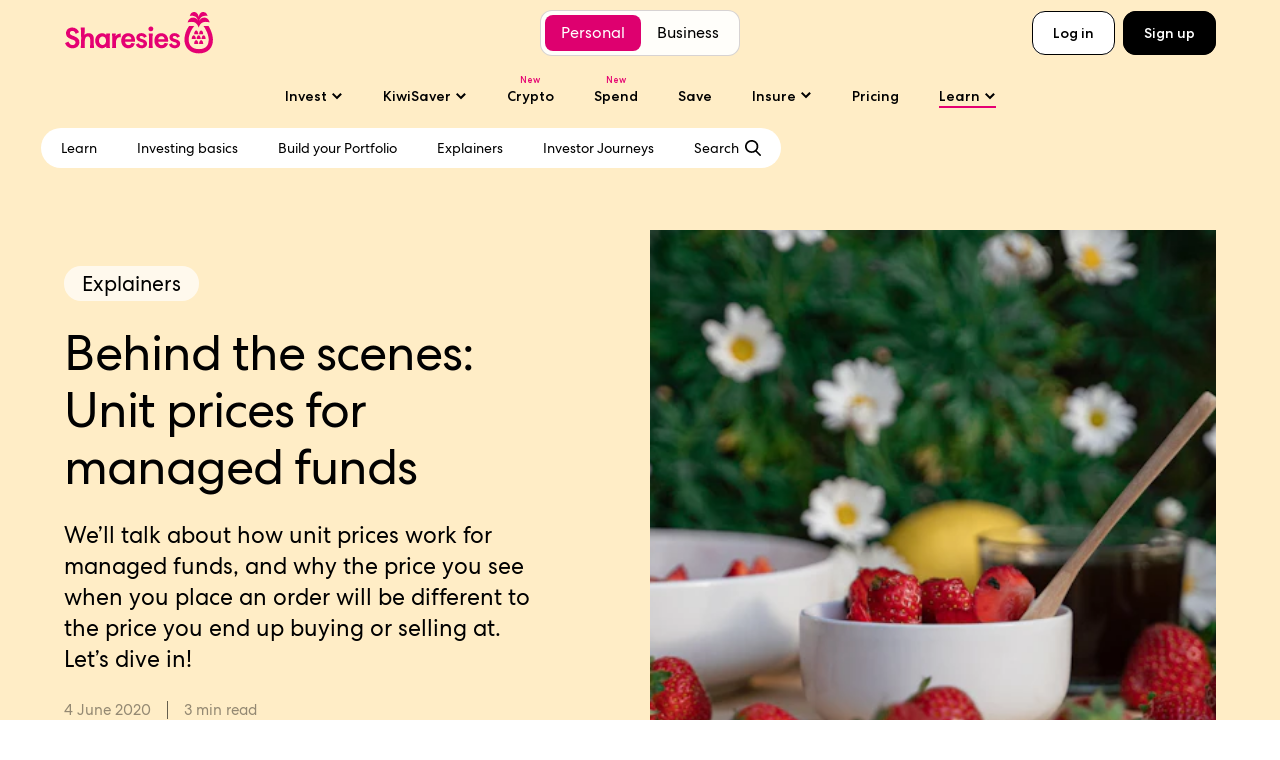

--- FILE ---
content_type: text/html; charset=utf-8
request_url: https://www.sharesies.nz/learn/behind-the-scenes-unit-prices-for-managed-funds
body_size: 40942
content:
<!DOCTYPE html><html lang="en"><head><meta charSet="utf-8"/><meta name="viewport" content="width=device-width"/><title>Behind the scenes: Unit prices for managed funds—Sharesies New Zealand</title><meta name="description" content="We cover how unit prices work for managed funds, and why the price you see when you place an order will be different to the price you end up buying or selling at."/><meta name="keywords" content=""/><link rel="canonical" href="https://www.sharesies.nz/learn/behind-the-scenes-unit-prices-for-managed-funds"/><link rel="shortcut icon" type="image/x-icon" href="/icons/sharesies-share-icon.png"/><meta itemProp="name" content="Behind the scenes: Unit prices for managed funds—Sharesies New Zealand"/><meta itemProp="url" content="https://www.sharesies.nz/learn/behind-the-scenes-unit-prices-for-managed-funds"/><meta itemProp="description" content="We cover how unit prices work for managed funds, and why the price you see when you place an order will be different to the price you end up buying or selling at."/><meta itemProp="thumbnailUrl" content="https://sharesies-eg3voq9njjf7.imgix.net/5CDN3zgV9DGnDRpTVeifBj/46bdfd1c9255fdd27d0a16b28586cadd/daphne-be-frenchie-gCptjnvKa3M-unsplash.jpg?auto=format,compress&amp;cs=srgb&amp;w=1200&amp;q=85"/><meta itemProp="image" content="https://sharesies-eg3voq9njjf7.imgix.net/5CDN3zgV9DGnDRpTVeifBj/46bdfd1c9255fdd27d0a16b28586cadd/daphne-be-frenchie-gCptjnvKa3M-unsplash.jpg?auto=format,compress&amp;cs=srgb&amp;w=1200&amp;q=85"/><link rel="image_src" href="https://sharesies-eg3voq9njjf7.imgix.net/5CDN3zgV9DGnDRpTVeifBj/46bdfd1c9255fdd27d0a16b28586cadd/daphne-be-frenchie-gCptjnvKa3M-unsplash.jpg?auto=format,compress&amp;cs=srgb&amp;w=1200&amp;q=85"/><meta property="og:site_name" content="Sharesies New Zealand"/><meta property="og:title" content="Behind the scenes: Unit prices for managed funds—Sharesies New Zealand"/><meta property="og:url" content="https://www.sharesies.nz/learn/behind-the-scenes-unit-prices-for-managed-funds"/><meta property="og:type" content="article"/><meta property="og:description" content="We cover how unit prices work for managed funds, and why the price you see when you place an order will be different to the price you end up buying or selling at."/><meta property="og:image" content="https://sharesies-eg3voq9njjf7.imgix.net/5CDN3zgV9DGnDRpTVeifBj/46bdfd1c9255fdd27d0a16b28586cadd/daphne-be-frenchie-gCptjnvKa3M-unsplash.jpg?auto=format,compress&amp;cs=srgb&amp;w=1200&amp;q=85"/><meta property="og:image:width" content="2500"/><meta property="og:image:height" content="1406"/><meta name="twitter:image:alt" content="Behind the scenes: Unit prices for managed funds"/><meta name="twitter:title" content="Behind the scenes: Unit prices for managed funds—Sharesies New Zealand"/><meta name="twitter:image" content="https://sharesies-eg3voq9njjf7.imgix.net/5CDN3zgV9DGnDRpTVeifBj/46bdfd1c9255fdd27d0a16b28586cadd/daphne-be-frenchie-gCptjnvKa3M-unsplash.jpg?auto=format,compress&amp;cs=srgb&amp;w=1200&amp;q=85"/><meta name="twitter:url" content="https://www.sharesies.nz/learn/behind-the-scenes-unit-prices-for-managed-funds"/><meta name="twitter:card" content="summary_large_image"/><meta name="twitter:description" content="We cover how unit prices work for managed funds, and why the price you see when you place an order will be different to the price you end up buying or selling at."/><meta name="apple-itunes-app" content="app-id=1571805487"/><link rel="apple-touch-icon" sizes="180x180" href="/apple-touch-icon.png"/><link rel="icon" type="image/png" sizes="32x32" href="/favicon-32x32.png"/><link rel="icon" type="image/png" sizes="16x16" href="/favicon-16x16.png"/><link rel="manifest" href="/site.webmanifest" crossorigin="use-credentials"/><link rel="mask-icon" href="/safari-pinned-tab.svg" color="#e50072"/><meta name="msapplication-TileColor" content="#2b5797"/><meta name="theme-color" content="#e50072"/><meta name="google-site-verification" content="nwl68X-KgVKY4oYj0hEYwj-BRRYj1jmdhlBEdm00iVg"/><link rel="sitemap" type="application/xml" title="Sitemap" href="/sitemap.xml"/><link rel="preload" as="image" imageSrcSet="https://sharesies-eg3voq9njjf7.imgix.net/5CDN3zgV9DGnDRpTVeifBj/46bdfd1c9255fdd27d0a16b28586cadd/daphne-be-frenchie-gCptjnvKa3M-unsplash.jpg?auto=format,compress&amp;cs=srgb&amp;w=256&amp;q=75 256w, https://sharesies-eg3voq9njjf7.imgix.net/5CDN3zgV9DGnDRpTVeifBj/46bdfd1c9255fdd27d0a16b28586cadd/daphne-be-frenchie-gCptjnvKa3M-unsplash.jpg?auto=format,compress&amp;cs=srgb&amp;w=320&amp;q=75 320w, https://sharesies-eg3voq9njjf7.imgix.net/5CDN3zgV9DGnDRpTVeifBj/46bdfd1c9255fdd27d0a16b28586cadd/daphne-be-frenchie-gCptjnvKa3M-unsplash.jpg?auto=format,compress&amp;cs=srgb&amp;w=384&amp;q=75 384w, https://sharesies-eg3voq9njjf7.imgix.net/5CDN3zgV9DGnDRpTVeifBj/46bdfd1c9255fdd27d0a16b28586cadd/daphne-be-frenchie-gCptjnvKa3M-unsplash.jpg?auto=format,compress&amp;cs=srgb&amp;w=400&amp;q=75 400w, https://sharesies-eg3voq9njjf7.imgix.net/5CDN3zgV9DGnDRpTVeifBj/46bdfd1c9255fdd27d0a16b28586cadd/daphne-be-frenchie-gCptjnvKa3M-unsplash.jpg?auto=format,compress&amp;cs=srgb&amp;w=768&amp;q=75 768w, https://sharesies-eg3voq9njjf7.imgix.net/5CDN3zgV9DGnDRpTVeifBj/46bdfd1c9255fdd27d0a16b28586cadd/daphne-be-frenchie-gCptjnvKa3M-unsplash.jpg?auto=format,compress&amp;cs=srgb&amp;w=1024&amp;q=75 1024w, https://sharesies-eg3voq9njjf7.imgix.net/5CDN3zgV9DGnDRpTVeifBj/46bdfd1c9255fdd27d0a16b28586cadd/daphne-be-frenchie-gCptjnvKa3M-unsplash.jpg?auto=format,compress&amp;cs=srgb&amp;w=1440&amp;q=75 1440w, https://sharesies-eg3voq9njjf7.imgix.net/5CDN3zgV9DGnDRpTVeifBj/46bdfd1c9255fdd27d0a16b28586cadd/daphne-be-frenchie-gCptjnvKa3M-unsplash.jpg?auto=format,compress&amp;cs=srgb&amp;w=1920&amp;q=75 1920w" imageSizes="(max-width: 1024px) 100vw, 50vw" fetchpriority="high"/><meta name="next-head-count" content="38"/><link rel="preload" href="/fonts/CentraNo2-Extrabold.woff2" as="font" type="font/woff2" crossorigin=""/><link rel="preload" href="/fonts/CentraNo2-Medium.woff2" as="font" type="font/woff2" crossorigin=""/><link rel="preload" href="/fonts/CentraNo2-MediumItalic.woff2" as="font" type="font/woff2" crossorigin=""/><link rel="preload" href="/fonts/CentraNo2-Book.woff2" as="font" type="font/woff2" crossorigin=""/><link rel="preload" href="/fonts/CentraNo2-BookItalic.woff2" as="font" type="font/woff2" crossorigin=""/><noscript><iframe src="https://www.googletagmanager.com/ns.html?id=GTM-KPZRX77" height="0" width="0" style="display:none;visibility:hidden"></iframe></noscript><script defer="">
                                var nextDiv = document.getElementById('__next');
                                // Check if nextDiv has been created or if IE is running via 'documentMode' check
                                if (nextDiv && nextDiv.childElementCount === 0 || window.document.documentMode) {
                                    console.warn('Browser is not supported.')
                                    window.location.replace('/html/unsupported.html');
                                }
                            </script><script async="" defer="" src="https://cdnjs.cloudflare.com/polyfill/v3/polyfill.min.js"></script><link rel="preload" href="/_next/static/css/e1b3848d297916d1.css" as="style" crossorigin=""/><link rel="stylesheet" href="/_next/static/css/e1b3848d297916d1.css" crossorigin="" data-n-g=""/><link rel="preload" href="/_next/static/css/193fbbb0cbf20c0f.css" as="style" crossorigin=""/><link rel="stylesheet" href="/_next/static/css/193fbbb0cbf20c0f.css" crossorigin="" data-n-p=""/><link rel="preload" href="/_next/static/css/0df2646e941e4bca.css" as="style" crossorigin=""/><link rel="stylesheet" href="/_next/static/css/0df2646e941e4bca.css" crossorigin="" data-n-p=""/><link rel="preload" href="/_next/static/css/a1c0126b632ac31d.css" as="style" crossorigin=""/><link rel="stylesheet" href="/_next/static/css/a1c0126b632ac31d.css" crossorigin="" data-n-p=""/><link rel="preload" href="/_next/static/css/e0516b324698da87.css" as="style" crossorigin=""/><link rel="stylesheet" href="/_next/static/css/e0516b324698da87.css" crossorigin="" data-n-p=""/><link rel="preload" href="/_next/static/css/ddd8e8e915634296.css" as="style" crossorigin=""/><link rel="stylesheet" href="/_next/static/css/ddd8e8e915634296.css" crossorigin="" data-n-p=""/><noscript data-n-css=""></noscript><script defer="" crossorigin="" nomodule="" src="/_next/static/chunks/polyfills-c67a75d1b6f99dc8.js"></script><script defer="" src="/_next/static/chunks/3179.6f267fa4c2908c08.js" crossorigin=""></script><script defer="" src="/_next/static/chunks/2124.792040145a7529a6.js" crossorigin=""></script><script defer="" src="/_next/static/chunks/7258.42563fe02c961c88.js" crossorigin=""></script><script defer="" src="/_next/static/chunks/940.b5ec792cd26c3871.js" crossorigin=""></script><script defer="" src="/_next/static/chunks/3272.603c4f510f28297f.js" crossorigin=""></script><script defer="" src="/_next/static/chunks/4433.a3f1197b1143f6c7.js" crossorigin=""></script><script defer="" src="/_next/static/chunks/8385.e2b59025fde355cb.js" crossorigin=""></script><script defer="" src="/_next/static/chunks/6259.46225a6b9b62be08.js" crossorigin=""></script><script src="/_next/static/chunks/webpack-0fcd9afafb5f8ad9.js" defer="" crossorigin=""></script><script src="/_next/static/chunks/framework-2c15c603e130d21e.js" defer="" crossorigin=""></script><script src="/_next/static/chunks/main-580de7a9e9b382af.js" defer="" crossorigin=""></script><script src="/_next/static/chunks/pages/_app-48411c445f0e21f8.js" defer="" crossorigin=""></script><script src="/_next/static/chunks/5474-ee0206bc19f1b9ef.js" defer="" crossorigin=""></script><script src="/_next/static/chunks/3602-b2a888f8346ae4b9.js" defer="" crossorigin=""></script><script src="/_next/static/chunks/7149-30d215ef85532ef4.js" defer="" crossorigin=""></script><script src="/_next/static/chunks/9136-c2e2623cffa4cba0.js" defer="" crossorigin=""></script><script src="/_next/static/chunks/2452-e2748f48a44e6414.js" defer="" crossorigin=""></script><script src="/_next/static/chunks/5197-95b30f214267eb6a.js" defer="" crossorigin=""></script><script src="/_next/static/chunks/9459-df0bfe99057ffa37.js" defer="" crossorigin=""></script><script src="/_next/static/chunks/8667-69db7b1c2a01d19b.js" defer="" crossorigin=""></script><script src="/_next/static/chunks/1953-db34a511d9eec740.js" defer="" crossorigin=""></script><script src="/_next/static/chunks/9289-37abb5d5ed889135.js" defer="" crossorigin=""></script><script src="/_next/static/chunks/4696-0e913b0239cd7829.js" defer="" crossorigin=""></script><script src="/_next/static/chunks/pages/learn/%5BlearnPageSlug%5D-7f2f972c96982753.js" defer="" crossorigin=""></script><script src="/_next/static/6MoTt1FNXFD-VThNL3aCY/_buildManifest.js" defer="" crossorigin=""></script><script src="/_next/static/6MoTt1FNXFD-VThNL3aCY/_ssgManifest.js" defer="" crossorigin=""></script></head><body><div id="__next"><a style="opacity:0" class="SkipToMainContent_skipLink__EH9W_" href="#main">Skip to main content</a><nav id="header" aria-label="Global" class="Header_header__1RJ5C Header_isLightYellow__0UZPZ Header_isBackgroundHidden__b9lTX Header_isDefault__3MRGV isStuck Header_isHeaderFixedAtTop__nPXM3"><div class="Header_headerContainer__ONtBd"><div class="MobileHeader_mobileHeader__QTAx0"><div class="MobileHeader_hamburger__FYnFv"><button class="MobileHeader_hamburgerButton__HhVUj" aria-label="Open menu"><span class="MobileHeader_hamburgerLine__oPGSe MobileHeader_line1__IgQ_b"></span><span class="MobileHeader_hamburgerLine__oPGSe MobileHeader_line2__748Pm"></span><span class="MobileHeader_hamburgerLine__oPGSe MobileHeader_line3__RJ9Lw"></span></button></div><div class="MobileHeader_menu__mPBsx"><div class="MobileHeader_menuContent__DVSJZ"><div class="MobileHeader_personalOrBusinessNavContainer__QHL8_"><div class="MobileHeader_personalOrBusinessNav__yTcPV"><a class="MobileHeader_navTypeSelectButton__Yk23S MobileHeader_selected__lwOd3" href="/">Personal</a><a class="MobileHeader_navTypeSelectButton__Yk23S" href="/business">Business</a></div></div><ul class="MobileHeader_links___3jPK"><li class="MobileHeader_link__fv5NQ"><a aria-current="false" data-eventcategory="Header" data-eventaction="Navigation click" data-eventlabel="Home" data-category="navigation" data-event="link_clicked" data-p-component="header" href="/">Home</a></li><li class="MobileHeader_accordionLink__aRdJ0"><div><div class="AccordionLink_linkContainer__pb_Zm"><button class="AccordionLink_button__yUg0R" aria-label="Invest sub-menu" aria-expanded="false" aria-controls="m-menu-Invest" id="m-btn-Invest"><span class="AccordionLink_primaryLink__XQqoA">Invest</span><span class="AccordionLink_icon__sQqBa"><svg width="12" height="12" viewBox="0 0 12 12" xmlns="http://www.w3.org/2000/svg"><path fill-rule="evenodd" clip-rule="evenodd" d="M5.94975 6.53553L2.41421 3L1 4.41421L5.94975 9.36396L10.8995 4.41421L9.48528 3L5.94975 6.53553Z"></path></svg></span></button></div><ul class="AccordionLink_accordion__HflY6" id="m-menu-Invest" role="region" aria-labelledby="m-btn-Invest"><li><a class="AccordionLink_childLink__Uv74l" aria-current="false" data-eventcategory="Header" data-eventaction="Navigation click" data-eventlabel="Invest" data-category="navigation" data-event="link_clicked" data-p-component="header" href="/investments">Overview</a></li><li><a class="AccordionLink_childLink__Uv74l" aria-current="false" data-eventcategory="Header" data-eventaction="Navigation click" data-eventlabel="Auto-invest" data-category="navigation" data-event="link_clicked" data-p-component="header" href="/auto-invest">Auto-invest</a></li><li><a class="AccordionLink_childLink__Uv74l" aria-current="false" data-eventcategory="Header" data-eventaction="Navigation click" data-eventlabel="Kids Accounts" data-category="navigation" data-event="link_clicked" data-p-component="header" href="/kids-accounts">Kids Accounts</a></li><li><a class="AccordionLink_childLink__Uv74l" aria-current="false" data-eventcategory="Header" data-eventaction="Navigation click" data-eventlabel="Investing basics" data-category="navigation" data-event="link_clicked" data-p-component="header" href="/learn/investing-basics">Investing basics</a></li></ul></div></li><li class="MobileHeader_accordionLink__aRdJ0"><div><div class="AccordionLink_linkContainer__pb_Zm"><button class="AccordionLink_button__yUg0R" aria-label="KiwiSaver sub-menu" aria-expanded="false" aria-controls="m-menu-KiwiSaver" id="m-btn-KiwiSaver"><span class="AccordionLink_primaryLink__XQqoA">KiwiSaver</span><span class="AccordionLink_icon__sQqBa"><svg width="12" height="12" viewBox="0 0 12 12" xmlns="http://www.w3.org/2000/svg"><path fill-rule="evenodd" clip-rule="evenodd" d="M5.94975 6.53553L2.41421 3L1 4.41421L5.94975 9.36396L10.8995 4.41421L9.48528 3L5.94975 6.53553Z"></path></svg></span></button></div><ul class="AccordionLink_accordion__HflY6" id="m-menu-KiwiSaver" role="region" aria-labelledby="m-btn-KiwiSaver"><li><a class="AccordionLink_childLink__Uv74l" aria-current="false" data-eventcategory="Header" data-eventaction="Navigation click" data-eventlabel="Learn" data-category="navigation" data-event="link_clicked" data-p-component="header" href="/kiwisaver">Overview</a></li><li><a class="AccordionLink_childLink__Uv74l" aria-current="false" data-eventcategory="Header" data-eventaction="Navigation click" data-eventlabel="Base funds" data-category="navigation" data-event="link_clicked" data-p-component="header" href="/kiwisaver/base-funds">Base funds</a></li><li><a class="AccordionLink_childLink__Uv74l" aria-current="false" data-eventcategory="Header" data-eventaction="Navigation click" data-eventlabel="Self-select" data-category="navigation" data-event="link_clicked" data-p-component="header" href="/kiwisaver/self-select">Self-select</a></li><li><a class="AccordionLink_childLink__Uv74l" aria-current="false" data-eventcategory="Header" data-eventaction="Navigation click" data-eventlabel="Make a plan" data-category="navigation" data-event="link_clicked" data-p-component="header" href="/kiwisaver/make-a-plan">Make a plan</a></li><li><a class="AccordionLink_childLink__Uv74l" aria-current="false" data-eventcategory="Header" data-eventaction="Navigation click" data-eventlabel="The Payoff" data-category="navigation" data-event="link_clicked" data-p-component="header" href="/podcasts/the-payoff">The Payoff</a></li><li><a class="AccordionLink_childLink__Uv74l" aria-current="false" data-eventcategory="Header" data-eventaction="Navigation click" data-eventlabel="Documents" data-category="navigation" data-event="link_clicked" data-p-component="header" href="/kiwisaver/documents">Documents</a></li><li><a class="AccordionLink_childLink__Uv74l" aria-current="false" data-eventcategory="Header" data-eventaction="Navigation click" data-eventlabel="Fees" data-category="navigation" data-event="link_clicked" data-p-component="header" href="/pricing?tab=kiwisaver&amp;scroll=kiwisaver">Fees</a></li><li><a class="AccordionLink_childLink__Uv74l" aria-current="false" data-eventcategory="Header" data-eventaction="Navigation click" data-eventlabel="Performance" data-category="navigation" data-event="link_clicked" data-p-component="header" href="/kiwisaver/performance">Performance</a></li><li><a class="AccordionLink_childLink__Uv74l" aria-current="false" data-eventcategory="Header" data-eventaction="Navigation click" data-eventlabel="Articles" data-category="navigation" data-event="link_clicked" data-p-component="header" href="/learn/kiwisaver">Articles</a></li></ul></div></li><li class="MobileHeader_link__fv5NQ"><a aria-current="false" data-eventcategory="Header" data-eventaction="Navigation click" data-eventlabel="Crypto" data-category="navigation" data-event="link_clicked" data-p-component="header" href="/crypto">Crypto</a></li><li class="MobileHeader_link__fv5NQ"><a aria-current="false" data-eventcategory="Header" data-eventaction="Navigation click" data-eventlabel="Spend" data-category="navigation" data-event="link_clicked" data-p-component="header" href="/spend">Spend</a></li><li class="MobileHeader_link__fv5NQ"><a aria-current="false" data-eventcategory="Header" data-eventaction="Navigation click" data-eventlabel="Save" data-category="navigation" data-event="link_clicked" data-p-component="header" href="/save">Save</a></li><li class="MobileHeader_accordionLink__aRdJ0"><div><div class="AccordionLink_linkContainer__pb_Zm"><button class="AccordionLink_button__yUg0R" aria-label="Insure sub-menu" aria-expanded="false" aria-controls="m-menu-Insure" id="m-btn-Insure"><span class="AccordionLink_primaryLink__XQqoA">Insure</span><span class="AccordionLink_icon__sQqBa"><svg width="12" height="12" viewBox="0 0 12 12" xmlns="http://www.w3.org/2000/svg"><path fill-rule="evenodd" clip-rule="evenodd" d="M5.94975 6.53553L2.41421 3L1 4.41421L5.94975 9.36396L10.8995 4.41421L9.48528 3L5.94975 6.53553Z"></path></svg></span></button></div><ul class="AccordionLink_accordion__HflY6" id="m-menu-Insure" role="region" aria-labelledby="m-btn-Insure"><li><a class="AccordionLink_childLink__Uv74l" aria-current="false" data-eventcategory="Header" data-eventaction="Navigation click" data-eventlabel="Car insurance" data-category="navigation" data-event="link_clicked" data-p-component="header" href="/protect/car-insurance">Car insurance</a></li><li><a class="AccordionLink_childLink__Uv74l" aria-current="false" data-eventcategory="Header" data-eventaction="Navigation click" data-eventlabel="Pet insurance" data-category="navigation" data-event="link_clicked" data-p-component="header" href="/protect/pet-insurance">Pet insurance</a></li></ul></div></li><li class="MobileHeader_accordionLink__aRdJ0"><div><div class="AccordionLink_linkContainer__pb_Zm"><button class="AccordionLink_button__yUg0R AccordionLink_isActive__dc2Qo" aria-label="Learn sub-menu" aria-expanded="false" aria-controls="m-menu-Learn" id="m-btn-Learn"><span class="AccordionLink_primaryLink__XQqoA">Learn</span><span class="AccordionLink_icon__sQqBa"><svg width="12" height="12" viewBox="0 0 12 12" xmlns="http://www.w3.org/2000/svg"><path fill-rule="evenodd" clip-rule="evenodd" d="M5.94975 6.53553L2.41421 3L1 4.41421L5.94975 9.36396L10.8995 4.41421L9.48528 3L5.94975 6.53553Z"></path></svg></span></button></div><ul class="AccordionLink_accordion__HflY6" id="m-menu-Learn" role="region" aria-labelledby="m-btn-Learn"><li><a class="AccordionLink_childLink__Uv74l" aria-current="false" data-eventcategory="Header" data-eventaction="Navigation click" data-eventlabel="Learn" data-category="navigation" data-event="link_clicked" data-p-component="header" href="/learn">Overview</a></li><li><a class="AccordionLink_childLink__Uv74l" aria-current="false" data-eventcategory="Header" data-eventaction="Navigation click" data-eventlabel="Investing basics" data-category="navigation" data-event="link_clicked" data-p-component="header" href="/learn/investing-basics">Investing basics</a></li><li><a class="AccordionLink_childLink__Uv74l" aria-current="false" data-eventcategory="Header" data-eventaction="Navigation click" data-eventlabel="Bank Of Kid" data-category="navigation" data-event="link_clicked" data-p-component="header" href="/nz-bank-of-kid">Bank Of Kid</a></li><li><a class="AccordionLink_childLink__Uv74l" aria-current="false" data-eventcategory="Header" data-eventaction="Navigation click" data-eventlabel="Investor Journeys" data-category="navigation" data-event="link_clicked" data-p-component="header" href="/learn/investor-journeys">Investor Journeys</a></li><li><a class="AccordionLink_childLink__Uv74l" aria-current="false" data-eventcategory="Header" data-eventaction="Navigation click" data-eventlabel="Shared Lunch" data-category="navigation" data-event="link_clicked" data-p-component="header" href="/shared-lunch">Shared Lunch</a></li><li><a class="AccordionLink_childLink__Uv74l" aria-current="false" data-eventcategory="Header" data-eventaction="Navigation click" data-eventlabel="Sharesies Index" data-category="navigation" data-event="link_clicked" data-p-component="header" href="/sharesies-index">Sharesies Index</a></li><li><a class="AccordionLink_childLink__Uv74l" aria-current="false" data-eventcategory="Header" data-eventaction="Navigation click" data-eventlabel="The KiwiSaver podcast" data-category="navigation" data-event="link_clicked" data-p-component="header" href="/podcasts/the-payoff">The KiwiSaver podcast</a></li></ul></div></li></ul><ul class="MobileHeader_appLinks__P4knn"><li class="MobileHeader_link__fv5NQ MobileHeader_login__Gyw0N"><a href="https://app.sharesies.com/login" data-eventcategory="Header" data-eventaction="Navigation click" data-eventlabel="Login" data-category="navigation" data-event="login_link_clicked" data-p-component="header">Log in</a></li><li class="MobileHeader_link__fv5NQ MobileHeader_signUp__H1iCN"><a href="https://app.sharesies.com/sign-up" data-eventcategory="Header" data-eventaction="Navigation click" data-eventlabel="Sign up" data-category="navigation" data-event="signup_link_clicked" data-p-component="header">Sign up</a></li></ul><ul class="MobileHeader_mobileFooterLinks__A8p1c"><li><a data-eventcategory="Header" data-eventaction="Navigation click" data-eventlabel="About" data-category="navigation" data-event="link_clicked" data-p-component="header" href="/about">About</a></li><li><a data-eventcategory="Header" data-eventaction="Navigation click" data-eventlabel="Gifts" data-category="navigation" data-event="link_clicked" data-p-component="header" href="/gifts">Gifts</a></li><li><a data-eventcategory="Header" data-eventaction="Navigation click" data-eventlabel="Pricing" data-category="navigation" data-event="link_clicked" data-p-component="header" href="/pricing">Pricing</a></li><li><a data-eventcategory="Header" data-eventaction="Navigation click" data-eventlabel="Careers" data-category="navigation" data-event="link_clicked" data-p-component="header" href="/careers">Careers</a></li><li><a data-eventcategory="Header" data-eventaction="Navigation click" data-eventlabel="Contact" data-category="navigation" data-event="link_clicked" data-p-component="header" href="/contact">Contact</a></li><li><a data-eventcategory="Header" data-eventaction="Navigation click" data-eventlabel="Help centre" data-category="navigation" data-event="link_clicked" data-p-component="header" href="https://intercom.help/sharesies/en/">Help centre</a></li></ul></div><div class="MobileHeader_menuCloseArea__ukw8Z" aria-hidden="true"><button class="MobileHeader_closeAreaButton__kiNgz" title="Close menu" aria-label="Close menu"></button></div></div></div><div class="Header_leftBlock__1bVx2"><div class="Header_logoContainer__wgzjD"><a class="Header_logoLink__bC4gk" aria-label="Sharesies home page" title="Sharesies home page" aria-current="false" data-eventcategory="Header" data-eventaction="Navigation click" data-eventlabel="Home" data-category="navigation" data-event="link_clicked" data-p-component="header" data-p-label="logo" href="/"><div class="Header_logoImage__M4def"><div aria-hidden="true" class="Icon_icon__xnlx_"><svg width="150" height="42" viewBox="0 0 150 42" xmlns="http://www.w3.org/2000/svg"><path d="M131.153 13.8806L130.776 14.3554C129.621 15.8102 125.82 20.9894 125.41 26.5226C125.178 29.655 125.98 32.3008 127.73 34.1765C129.543 36.1202 132.328 37.1471 135.781 37.1471C139.27 37.1471 141.893 36.2022 143.582 34.3383C145.284 32.4556 145.993 29.6468 145.633 26.2143C145.088 21.021 141.991 16.1806 140.685 14.3425L140.356 13.8806H145.492L145.578 14.0224C147.272 16.8125 149.396 21.1172 149.885 25.7712C150.375 30.4381 149.294 34.384 146.757 37.1846C144.261 39.9454 140.466 41.4037 135.781 41.4037C131.109 41.4037 127.242 39.9067 124.598 37.0709C122.055 34.3477 120.83 30.4896 121.147 26.2096C121.509 21.3211 123.597 17.2697 125.498 14.4034L125.841 13.8806H131.153ZM7.36661 15.5316C10.4093 15.561 12.9104 17.2409 14.0597 20.0262L14.1339 20.2056L10.7732 21.8609L10.6861 21.6463C10.5977 21.4295 10.4988 21.2278 10.3917 21.0367C10.142 20.5455 9.80997 20.0333 9.37664 19.6288C8.62067 18.9243 6.86733 18.4565 5.66272 19.4307C5.29063 19.732 4.84199 20.3674 4.84199 21.1458C4.84199 22.1574 5.55086 22.8561 7.21353 23.4821L9.69458 24.4106C12.9975 25.6521 14.5366 27.4761 14.5366 30.1513C14.5366 33.7467 11.5822 36.3574 7.51144 36.3574C3.99064 36.3574 1.20696 34.4642 0.064764 31.292L0 31.1114L3.40658 29.5441C3.542 29.9309 4.05776 31.2251 5.2082 32.2263C5.82993 32.769 7.79758 33.6776 9.44258 32.51C9.86767 32.2075 10.1338 31.8089 10.288 31.4549C10.4576 31.1525 10.5553 30.7949 10.5553 30.3764C10.5553 29.2193 9.81586 28.4386 8.1579 27.8454L5.76399 27.0014C2.52933 25.8678 0.889032 23.964 0.889032 21.3427C0.889032 17.9208 3.5526 15.5316 7.36661 15.5316ZM111.128 21.0939C113.592 21.0939 115.658 22.3635 116.613 24.3717L113.747 25.8488C113.192 24.6964 112.268 23.9297 111.128 23.9297C110.111 23.9297 109.309 24.4315 109.309 25.2579C109.309 25.9672 109.894 26.4689 111.004 26.8241L112.792 27.3845C115.626 28.2707 116.767 29.6892 116.767 31.6082C116.767 34.5612 114.178 36.2751 111.22 36.2751C108.415 36.2751 106.227 34.8274 105.364 32.5824L108.261 31.1358C108.785 32.4652 109.926 33.3514 111.281 33.3514C112.39 33.3514 113.315 32.8485 113.315 31.8439C113.315 31.076 112.76 30.6329 111.589 30.28L109.771 29.7185C107.151 28.9202 105.919 27.5322 105.919 25.524C105.919 22.8067 108.261 21.0939 111.128 21.0939ZM77.5017 21.0939C79.9663 21.0939 82.0317 22.3635 82.9867 24.3717L80.1206 25.8488C79.5659 24.6964 78.6416 23.9297 77.5017 23.9297C76.4843 23.9297 75.6825 24.4315 75.6825 25.2579C75.6825 25.9672 76.2677 26.4689 77.3781 26.8241L79.1644 27.3845C81.9999 28.2707 83.1409 29.6892 83.1409 31.6082C83.1409 34.5612 80.5515 36.2751 77.5936 36.2751C74.7887 36.2751 72.6009 34.8274 71.7377 32.5824L74.6345 31.1358C75.1585 32.4652 76.2995 33.3514 77.6548 33.3514C78.764 33.3514 79.6884 32.8485 79.6884 31.8439C79.6884 31.076 79.1338 30.6329 77.9633 30.28L76.1452 29.7185C73.5252 28.9202 72.2924 27.5322 72.2924 25.524C72.2924 22.8067 74.6345 21.0939 77.5017 21.0939ZM97.5782 21.1949C102.249 21.1949 104.603 24.6391 104.603 28.5006C104.603 28.9027 104.576 29.3036 104.519 29.7046L94.4531 29.701C94.6744 31.422 95.8343 33.1452 97.8537 33.1452C99.4976 33.1452 100.383 32.4043 100.895 30.9355L104.343 31.395C103.812 34.1722 101.336 36.2659 97.7513 36.2659C93.783 36.2659 90.6214 33.4676 90.6214 28.7444C90.6214 24.0213 93.5593 21.1949 97.5782 21.1949ZM63.9457 21.1949C68.6158 21.1949 70.9708 24.6391 70.9708 28.5006C70.9708 28.9027 70.9426 29.3036 70.886 29.7046L60.8205 29.701C61.0419 31.422 62.2018 33.1452 64.2212 33.1452C65.8651 33.1452 66.7506 32.4043 67.2628 30.9355L70.7106 31.395C70.1795 34.1722 67.7032 36.2659 64.1188 36.2659C60.1505 36.2659 56.9889 33.4676 56.9889 28.7444C56.9889 24.0213 59.9268 21.1949 63.9457 21.1949ZM37.4804 21.2225C39.3303 21.2225 40.7799 21.9154 41.7184 22.9259L41.7772 21.5109H45.6336C45.2132 24.0431 45.0767 33.4261 45.5724 35.9512H41.8067L41.7184 34.3335C40.7799 35.46 39.2726 36.2396 37.4239 36.2396C34.4083 36.2396 30.5695 33.813 30.5695 28.7311C30.5695 23.6199 34.267 21.2225 37.4804 21.2225ZM15.8296 15.5723C16.7304 15.5723 17.8915 15.6298 20.1158 15.6298C20.1158 15.6298 19.8403 18.2182 19.7802 22.7057C22.8041 20.2322 26.0647 21.1267 27.3246 22.2345C28.4527 23.2274 29.1357 24.7842 29.158 26.96C29.1886 29.8591 28.9826 32.7511 29.443 35.9562L25.238 35.9163C25.45 33.7311 25.4877 31.8262 25.4877 30.2823C25.4877 28.4558 25.6761 26.0515 24.6057 25.0339C23.7237 24.1945 22.1423 24.2426 21.2038 25.1617C20.296 26.0515 19.9274 27.9693 19.9274 31.5354C19.9274 32.8168 19.9557 34.6127 20.0911 35.9608C20.0911 35.9608 16.3195 35.996 15.7919 35.996C16.4867 31.1861 16.416 21.2228 15.8296 15.5723ZM51.3968 21.5201C51.3085 22.7733 51.2025 24.1519 51.2025 24.1519C52.373 22.52 54.0474 21.5517 56.5061 21.5224L56.4484 25.3453C53.8496 24.9279 51.6182 26.3956 51.5899 30.7378C51.5605 32.9816 51.8125 35.9533 51.8125 35.9533C50.3252 35.9533 47.6947 35.917 47.6947 35.917C48.1468 30.2841 47.7606 22.3172 47.5204 21.4966C48.652 21.4966 51.3968 21.5201 51.3968 21.5201ZM89.078 21.4997C88.8083 23.1608 88.6871 26.1677 88.6741 28.8206C88.66 31.6025 88.7636 34.0373 88.9414 35.9517L87.844 35.951C86.772 35.9497 85.7827 35.947 84.9331 35.947C85.0591 34.0561 85.1521 31.5673 85.1568 28.7714C85.1604 26.04 85.0803 22.9943 84.8624 21.5102L84.9521 21.5098C85.3808 21.5078 87.275 21.4997 89.078 21.4997ZM38.0716 24.4639C35.9779 24.4639 34.3824 26.2786 34.3824 28.7299C34.3824 31.18 35.9779 33.0275 38.0716 33.0275C40.1087 33.0275 41.5959 31.0862 41.5959 28.7299C41.5959 26.3748 40.1087 24.4639 38.0716 24.4639ZM133.045 28.1173C134.199 28.1173 135.134 29.8159 135.134 31.9132H130.955C130.955 29.8159 131.891 28.1173 133.045 28.1173ZM138.053 28.1173C139.207 28.1173 140.142 29.8159 140.142 31.9132H135.963C135.963 29.8159 136.899 28.1173 138.053 28.1173ZM64.266 24.1666C61.9274 24.1666 61.0466 25.9227 60.837 27.2978L67.2604 27.3014C67.2381 25.8407 66.1029 24.1666 64.266 24.1666ZM97.8985 24.1666C95.5599 24.1666 94.6791 25.9227 94.4695 27.2978L100.893 27.3014C100.871 25.8407 99.7354 24.1666 97.8985 24.1666ZM140.557 23.2867C141.711 23.2867 142.646 24.9865 142.646 27.0826H138.467C138.467 24.9865 139.403 23.2867 140.557 23.2867ZM135.549 23.2867C136.703 23.2867 137.638 24.9865 137.638 27.0826H133.459C133.459 24.9865 134.395 23.2867 135.549 23.2867ZM130.541 23.2867C131.695 23.2867 132.63 24.9865 132.63 27.0826H128.451C128.451 24.9865 129.387 23.2867 130.541 23.2867ZM138.053 18.4562C139.207 18.4562 140.142 20.156 140.142 22.2521H135.963C135.963 20.156 136.899 18.4562 138.053 18.4562ZM133.045 18.4562C134.199 18.4562 135.134 20.156 135.134 22.2521H130.955C130.955 20.156 131.891 18.4562 133.045 18.4562ZM87.1423 14.5091C88.4717 14.5091 89.482 15.5219 89.482 16.8138C89.482 18.3073 88.4446 19.2451 87.0893 19.2451C85.6798 19.2451 84.6153 18.3589 84.6153 16.8642C84.6153 15.4457 85.7598 14.5091 87.1423 14.5091ZM140.032 2.48828e-05C143.882 -0.0279616 144.515 3.9508 144.515 3.9508C144.515 3.9508 141.216 3.28025 138.805 4.68817C137.276 5.58029 136.379 7.68104 135.924 9.10068C136.517 7.72676 137.947 5.58615 141.113 5.56739C145.681 5.54163 146.601 10.0662 146.673 10.4684L146.678 10.4969C146.678 10.4969 142.584 9.10537 139.591 10.4488C136.6 11.7899 135.551 15.5928 135.548 15.601C135.483 15.3724 134.409 11.7505 131.507 10.4488C128.514 9.10537 124.42 10.4969 124.42 10.4969C124.42 10.4969 125.205 5.54043 129.983 5.56739C133.15 5.58615 134.58 7.72676 135.173 9.10068C134.719 7.68104 133.822 5.58029 132.293 4.68817C129.881 3.28025 126.583 3.9508 126.583 3.9508C126.583 3.9508 127.215 -0.0279616 131.066 2.48828e-05C134.812 0.0283084 135.545 4.85816 135.548 4.8816C135.552 4.85816 136.284 0.0283084 140.032 2.48828e-05Z"></path></svg></div></div></a></div></div><div class="Header_middleBlock__PXvZp"><div class="Header_toggleSwitch___nDMH"><div class="Header_navTypeSelectButtonContainer__NW4fn"><a class="Header_navTypeSelectButton__ZhDyb Header_selected__b2v2x" href="/">Personal</a><a class="Header_navTypeSelectButton__ZhDyb" href="/business">Business</a></div></div></div><div class="Header_appListContainer__mPN6z"><ul class="Header_appList__72Kom" aria-label="app links"><li class="Header_login__P91Cq"><a href="https://app.sharesies.com/login" data-eventcategory="Header" data-eventaction="Navigation click" data-eventlabel="Login" data-category="navigation" data-event="login_link_clicked" data-p-component="header">Log in</a></li><li class="Header_signUp__EBHRs"><a href="https://app.sharesies.com/sign-up" data-eventcategory="Header" data-eventaction="Navigation click" data-eventlabel="Sign up" data-category="navigation" data-event="signup_link_clicked" data-p-component="header">Sign up</a></li></ul></div><div class="Header_smallLoginLinkContainer__XUnL8"><a href="https://app.sharesies.com/login" class="Header_smallLoginLink__2sckA" data-eventcategory="Header" data-eventaction="Navigation click" data-eventlabel="Login" data-category="navigation" data-event="login_link_clicked" data-p-component="header">Log in</a></div></div><div class="Header_subHeaderContainer__GZfg8"><ul class="Header_list___raeQ" aria-label="website links"><li class="Header_listItem__nsehT"><div class="ButtonLink_buttonLink__DfZbC"><div class="ButtonLink_linkContainer__V9hCP"><button class="ButtonLink_button__nTPRc" aria-label="Invest sub-menu" aria-expanded="false" aria-controls="menu-invest" id="btn-invest">Invest<div aria-hidden="true" class="Icon_icon__xnlx_ ButtonLink_icon__oSYLt"><svg width="12" height="12" viewBox="0 0 12 12" xmlns="http://www.w3.org/2000/svg"><path fill-rule="evenodd" clip-rule="evenodd" d="M5.94975 6.53553L2.41421 3L1 4.41421L5.94975 9.36396L10.8995 4.41421L9.48528 3L5.94975 6.53553Z"></path></svg></div></button></div><div class="MenuShared_menuOverlay___I0AI"><div class="MenuShared_content__9W_eH" id="menu-invest" role="region" aria-labelledby="btn-invest"><a class="MenuShared_overviewContainer__pUDpR InvestMenu_overviewContainer__OCRQM" tabindex="-1" aria-hidden="true" aria-label="Invest overview" aria-current="false" data-eventcategory="Header" data-eventaction="Navigation click" data-eventlabel="Invest" data-category="navigation" data-event="link_clicked" data-p-component="header" href="/investments"><div class="MenuShared_overviewImage__GoR_D"><img alt="" loading="lazy" decoding="async" data-nimg="fill" style="position:absolute;height:100%;width:100%;left:0;top:0;right:0;bottom:0;object-fit:cover;color:transparent" sizes="40vw" srcSet="/_next/image?url=%2Fimages%2Fheader%2Fks%2Finvest-3d-render.png&amp;w=128&amp;q=100 128w, /_next/image?url=%2Fimages%2Fheader%2Fks%2Finvest-3d-render.png&amp;w=256&amp;q=100 256w, /_next/image?url=%2Fimages%2Fheader%2Fks%2Finvest-3d-render.png&amp;w=320&amp;q=100 320w, /_next/image?url=%2Fimages%2Fheader%2Fks%2Finvest-3d-render.png&amp;w=384&amp;q=100 384w, /_next/image?url=%2Fimages%2Fheader%2Fks%2Finvest-3d-render.png&amp;w=400&amp;q=100 400w, /_next/image?url=%2Fimages%2Fheader%2Fks%2Finvest-3d-render.png&amp;w=768&amp;q=100 768w, /_next/image?url=%2Fimages%2Fheader%2Fks%2Finvest-3d-render.png&amp;w=1024&amp;q=100 1024w, /_next/image?url=%2Fimages%2Fheader%2Fks%2Finvest-3d-render.png&amp;w=1440&amp;q=100 1440w, /_next/image?url=%2Fimages%2Fheader%2Fks%2Finvest-3d-render.png&amp;w=1920&amp;q=100 1920w" src="/_next/image?url=%2Fimages%2Fheader%2Fks%2Finvest-3d-render.png&amp;w=1920&amp;q=100"/></div><span aria-hidden="true" class="MenuShared_overviewTitle__nVyC4">Invest</span><span class="MenuShared_overviewBody__zynTJ">Long-term investing on your terms, with access to NZ, US, and Aussie markets.</span><span class="MenuShared_linkWithArrow__SClFJ">Explore investments</span></a><div class="MenuShared_secondaryLinks__Wx9dD InvestMenu_secondaryLinks__uU4nW"><a class="MenuShared_linkTile__em_lV" href="/auto-invest"><p class="MenuShared_linkTileTitle__n65FA">Auto-invest</p><p class="MenuShared_linkTileLabel__HWo_a">Sit back and put your investing on repeat.</p></a><a class="MenuShared_linkTile__em_lV" href="/kids-accounts"><p class="MenuShared_linkTileTitle__n65FA">Kids Accounts</p><p class="MenuShared_linkTileLabel__HWo_a">Help a kid in your life start a life-long investing journey.</p></a><a class="MenuShared_linkTile__em_lV" href="/learn/investing-basics"><p class="MenuShared_linkTileTitle__n65FA">Investing basics</p><p class="MenuShared_linkTileLabel__HWo_a">Learn how to develop your wealth for the long term.</p></a></div><div class="MenuShared_tertiaryLinks__rZsxd"><p>Explore</p><a href="/investments/sharesies-funds">Sharesies Funds</a><a href="/investments/companies">Companies</a><a href="/investments/exchange-traded-funds">Exchange-traded funds</a><a href="/investments/managed-funds">Managed funds</a><a href="/gifts">Gifts</a></div></div></div><div class="ButtonLink_menuCloseArea__EcvIi" tabindex="-1" title="Close menu" aria-hidden="true"></div></div></li><li class="Header_listItem__nsehT"><div class="ButtonLink_buttonLink__DfZbC"><div class="ButtonLink_linkContainer__V9hCP"><button class="ButtonLink_button__nTPRc" aria-label="KiwiSaver sub-menu" aria-expanded="false" aria-controls="menu-ks" id="btn-ks">KiwiSaver<div aria-hidden="true" class="Icon_icon__xnlx_ ButtonLink_icon__oSYLt"><svg width="12" height="12" viewBox="0 0 12 12" xmlns="http://www.w3.org/2000/svg"><path fill-rule="evenodd" clip-rule="evenodd" d="M5.94975 6.53553L2.41421 3L1 4.41421L5.94975 9.36396L10.8995 4.41421L9.48528 3L5.94975 6.53553Z"></path></svg></div></button></div><div class="MenuShared_menuOverlay___I0AI"><div class="MenuShared_content__9W_eH" id="menu-ks" role="region" aria-labelledby="btn-ks"><a class="MenuShared_overviewContainer__pUDpR KiwiSaverMenu_overviewContainer__oabPN" tabindex="-1" aria-hidden="true" aria-label="KiwiSaver overview" aria-current="false" data-eventcategory="Header" data-eventaction="Navigation click" data-eventlabel="KiwiSaver" data-category="navigation" data-event="link_clicked" data-p-component="header" href="/kiwisaver"><div class="MenuShared_overviewImage__GoR_D"><img alt="" loading="lazy" width="472" height="472" decoding="async" data-nimg="1" style="color:transparent;max-width:100%;height:auto;object-fit:cover" sizes="40vw" srcSet="/_next/image?url=%2F_next%2Fstatic%2Fmedia%2Fks-overview.f2248068.png&amp;w=128&amp;q=100 128w, /_next/image?url=%2F_next%2Fstatic%2Fmedia%2Fks-overview.f2248068.png&amp;w=256&amp;q=100 256w, /_next/image?url=%2F_next%2Fstatic%2Fmedia%2Fks-overview.f2248068.png&amp;w=320&amp;q=100 320w, /_next/image?url=%2F_next%2Fstatic%2Fmedia%2Fks-overview.f2248068.png&amp;w=384&amp;q=100 384w, /_next/image?url=%2F_next%2Fstatic%2Fmedia%2Fks-overview.f2248068.png&amp;w=400&amp;q=100 400w, /_next/image?url=%2F_next%2Fstatic%2Fmedia%2Fks-overview.f2248068.png&amp;w=768&amp;q=100 768w, /_next/image?url=%2F_next%2Fstatic%2Fmedia%2Fks-overview.f2248068.png&amp;w=1024&amp;q=100 1024w, /_next/image?url=%2F_next%2Fstatic%2Fmedia%2Fks-overview.f2248068.png&amp;w=1440&amp;q=100 1440w, /_next/image?url=%2F_next%2Fstatic%2Fmedia%2Fks-overview.f2248068.png&amp;w=1920&amp;q=100 1920w" src="/_next/image?url=%2F_next%2Fstatic%2Fmedia%2Fks-overview.f2248068.png&amp;w=1920&amp;q=100"/></div><span aria-hidden="true" class="MenuShared_overviewTitle__nVyC4">KiwiSaver</span><span class="MenuShared_overviewBody__zynTJ">Invest for your retirement or first home with more choice and control.</span><span class="MenuShared_linkWithArrow__SClFJ">See overview</span></a><div class="MenuShared_secondaryLinks__Wx9dD KiwiSaverMenu_secondaryLinks__X0g36"><a class="MenuShared_linkTile__em_lV" href="/kiwisaver/base-funds"><p class="MenuShared_linkTileTitle__n65FA">Base funds</p><p class="MenuShared_linkTileLabel__HWo_a">Choose from eight base funds, ranging from conservative to high growth.</p></a><a class="MenuShared_linkTile__em_lV" href="/kiwisaver/self-select"><p class="MenuShared_linkTileTitle__n65FA">Self-select</p><p class="MenuShared_linkTileLabel__HWo_a">Pick from over 150 companies and ETFs listed on NZ and US exchanges.</p></a><a class="MenuShared_linkTile__em_lV" href="/kiwisaver/make-a-plan"><p class="MenuShared_linkTileTitle__n65FA">Make a plan</p><p class="MenuShared_linkTileLabel__HWo_a">See what an investment plan as unique as you are could look like.</p></a></div><div class="MenuShared_tertiaryLinks__rZsxd"><p>Explore</p><a href="/pricing?tab=kiwisaver&amp;scroll=kiwisaver">Fees</a><a href="/kiwisaver/performance">Performance</a><a href="/kiwisaver/documents">Documents</a><a href="/learn/kiwisaver">Articles</a><a href="/podcasts/the-payoff">The Payoff podcast</a><a href="/kiwisaver/us-markets">US Markets</a></div></div></div><div class="ButtonLink_menuCloseArea__EcvIi" tabindex="-1" title="Close menu" aria-hidden="true"></div></div></li><li class="Header_listItem__nsehT"><a class="Header_listItemLink__v6hXN Header_isNew__haSv5" aria-current="false" data-eventcategory="Header" data-eventaction="Navigation click" data-eventlabel="Crypto" data-category="navigation" data-event="link_clicked" data-p-component="header" href="/crypto">Crypto</a></li><li class="Header_listItem__nsehT"><a class="Header_listItemLink__v6hXN Header_isNew__haSv5" aria-current="false" data-eventcategory="Header" data-eventaction="Navigation click" data-eventlabel="Spend" data-category="navigation" data-event="link_clicked" data-p-component="header" href="/spend">Spend</a></li><li class="Header_listItem__nsehT"><a class="Header_listItemLink__v6hXN" aria-current="false" data-eventcategory="Header" data-eventaction="Navigation click" data-eventlabel="Save" data-category="navigation" data-event="link_clicked" data-p-component="header" href="/save">Save</a></li><li class="Header_listItem__nsehT"><div class="ButtonLink_buttonLink__DfZbC"><div class="ButtonLink_linkContainer__V9hCP"><button class="ButtonLink_button__nTPRc" aria-label="Insure sub-menu" aria-current="false" aria-expanded="false" aria-controls="menu-Insure" id="btn-Insure"><span class="ButtonLink_label__qTsjL">Insure</span><div class="ButtonLink_icon__oSYLt"><div aria-hidden="true" class="Icon_icon__xnlx_"><svg width="12" height="12" viewBox="0 0 12 12" xmlns="http://www.w3.org/2000/svg"><path fill-rule="evenodd" clip-rule="evenodd" d="M5.94975 6.53553L2.41421 3L1 4.41421L5.94975 9.36396L10.8995 4.41421L9.48528 3L5.94975 6.53553Z"></path></svg></div></div></button></div><div class="ButtonLink_menuOverlay__F7SM3 SimpleLinks_menuOverlay__vuOkm"><div class="SimpleLinks_contentArea__KSREw"><div class="SimpleLinks_menuContainer__f0db_"><ul class="SimpleLinks_menuList__PJ_vI" id="menu-Insure" aria-labelledby="btn-Insure"><li class="SimpleLinks_listItem__KFN36"><a tabindex="-1" aria-current="false" data-eventcategory="Header" data-eventaction="Navigation click" data-eventlabel="Car insurance" data-category="navigation" data-event="link_clicked" data-p-component="header" href="/protect/car-insurance">Car insurance</a></li><li class="SimpleLinks_listItem__KFN36"><a tabindex="-1" aria-current="false" data-eventcategory="Header" data-eventaction="Navigation click" data-eventlabel="Pet insurance" data-category="navigation" data-event="link_clicked" data-p-component="header" href="/protect/pet-insurance">Pet insurance</a></li></ul></div></div></div><div class="ButtonLink_menuCloseArea__EcvIi" tabindex="-1" aria-hidden="true"></div></div></li><li class="Header_listItem__nsehT"><a class="Header_listItemLink__v6hXN" aria-current="false" data-eventcategory="Header" data-eventaction="Navigation click" data-eventlabel="Pricing" data-category="navigation" data-event="link_clicked" data-p-component="header" href="/pricing">Pricing</a></li><li class="Header_listItem__nsehT"><div class="ButtonLink_buttonLink__DfZbC"><div class="ButtonLink_linkContainer__V9hCP"><button class="ButtonLink_button__nTPRc ButtonLink_isActive__TAd7v" aria-label="Learn sub-menu" aria-expanded="false" aria-controls="menu-Learn" id="btn-Learn">Learn<div aria-hidden="true" class="Icon_icon__xnlx_ ButtonLink_icon__oSYLt"><svg width="12" height="12" viewBox="0 0 12 12" xmlns="http://www.w3.org/2000/svg"><path fill-rule="evenodd" clip-rule="evenodd" d="M5.94975 6.53553L2.41421 3L1 4.41421L5.94975 9.36396L10.8995 4.41421L9.48528 3L5.94975 6.53553Z"></path></svg></div></button></div><div class="LearnMenu_menuOverlay__FzgOg"><div class="LearnMenu_content__i13cl" id="menu-Learn" role="region" aria-labelledby="btn-Learn"><a class="LearnMenu_overviewContainer__NvB_B" tabindex="-1" aria-hidden="true" aria-label="Learn overview" aria-current="false" data-eventcategory="Header" data-eventaction="Navigation click" data-eventlabel="Learn" data-category="navigation" data-event="link_clicked" data-p-component="header" href="/learn"><div class="LearnMenu_image__LcsJO"><img alt="" loading="lazy" width="639" height="415" decoding="async" data-nimg="1" style="color:transparent;max-width:100%;height:auto;object-fit:cover" sizes="40vw" srcSet="/_next/image?url=%2Fimages%2Fheader%2Flearn%2Foverview-global.png&amp;w=128&amp;q=100 128w, /_next/image?url=%2Fimages%2Fheader%2Flearn%2Foverview-global.png&amp;w=256&amp;q=100 256w, /_next/image?url=%2Fimages%2Fheader%2Flearn%2Foverview-global.png&amp;w=320&amp;q=100 320w, /_next/image?url=%2Fimages%2Fheader%2Flearn%2Foverview-global.png&amp;w=384&amp;q=100 384w, /_next/image?url=%2Fimages%2Fheader%2Flearn%2Foverview-global.png&amp;w=400&amp;q=100 400w, /_next/image?url=%2Fimages%2Fheader%2Flearn%2Foverview-global.png&amp;w=768&amp;q=100 768w, /_next/image?url=%2Fimages%2Fheader%2Flearn%2Foverview-global.png&amp;w=1024&amp;q=100 1024w, /_next/image?url=%2Fimages%2Fheader%2Flearn%2Foverview-global.png&amp;w=1440&amp;q=100 1440w, /_next/image?url=%2Fimages%2Fheader%2Flearn%2Foverview-global.png&amp;w=1920&amp;q=100 1920w" src="/_next/image?url=%2Fimages%2Fheader%2Flearn%2Foverview-global.png&amp;w=1920&amp;q=100"/></div><span aria-hidden="true" class="LearnMenu_overviewTitle__AMBjB">Learn</span><span class="LearnMenu_overviewBody__c_DNn">Read, watch, or listen your way to financial empowerment.</span></a><div class="LearnMenu_categories__BSJ3D"><ul class="LearnMenu_categoryList__Cdzji"><li class="HeaderTile_headerTile__ATDOJ HeaderTile_noPadding__cycvY"><a aria-label="Investing basics" class="HeaderTile_link__Wbkz5" aria-current="false" tabindex="-1" aria-hidden="true" data-eventcategory="Header" data-eventaction="Navigation click" data-eventlabel="Investing basics" data-category="navigation" data-event="link_clicked" data-p-component="header" href="/learn/investing-basics"><div class="HeaderTile_tile__DMzlu"><div class="HeaderTile_image__AvM3C"><img alt="" loading="lazy" width="800" height="478" decoding="async" data-nimg="1" style="color:transparent;max-width:100%;height:auto;object-fit:cover" sizes="300px" srcSet="/_next/image?url=%2Fimages%2Fheader%2Flearn%2Finvesting-basics.png&amp;w=16&amp;q=100 16w, /_next/image?url=%2Fimages%2Fheader%2Flearn%2Finvesting-basics.png&amp;w=32&amp;q=100 32w, /_next/image?url=%2Fimages%2Fheader%2Flearn%2Finvesting-basics.png&amp;w=48&amp;q=100 48w, /_next/image?url=%2Fimages%2Fheader%2Flearn%2Finvesting-basics.png&amp;w=64&amp;q=100 64w, /_next/image?url=%2Fimages%2Fheader%2Flearn%2Finvesting-basics.png&amp;w=96&amp;q=100 96w, /_next/image?url=%2Fimages%2Fheader%2Flearn%2Finvesting-basics.png&amp;w=128&amp;q=100 128w, /_next/image?url=%2Fimages%2Fheader%2Flearn%2Finvesting-basics.png&amp;w=256&amp;q=100 256w, /_next/image?url=%2Fimages%2Fheader%2Flearn%2Finvesting-basics.png&amp;w=320&amp;q=100 320w, /_next/image?url=%2Fimages%2Fheader%2Flearn%2Finvesting-basics.png&amp;w=384&amp;q=100 384w, /_next/image?url=%2Fimages%2Fheader%2Flearn%2Finvesting-basics.png&amp;w=400&amp;q=100 400w, /_next/image?url=%2Fimages%2Fheader%2Flearn%2Finvesting-basics.png&amp;w=768&amp;q=100 768w, /_next/image?url=%2Fimages%2Fheader%2Flearn%2Finvesting-basics.png&amp;w=1024&amp;q=100 1024w, /_next/image?url=%2Fimages%2Fheader%2Flearn%2Finvesting-basics.png&amp;w=1440&amp;q=100 1440w, /_next/image?url=%2Fimages%2Fheader%2Flearn%2Finvesting-basics.png&amp;w=1920&amp;q=100 1920w" src="/_next/image?url=%2Fimages%2Fheader%2Flearn%2Finvesting-basics.png&amp;w=1920&amp;q=100"/></div><span class="HeaderTile_label__gYSmJ">Investing basics</span></div></a></li><li class="HeaderTile_headerTile__ATDOJ HeaderTile_noPadding__cycvY"><a aria-label="Bank Of Kid" class="HeaderTile_link__Wbkz5" aria-current="false" tabindex="-1" aria-hidden="true" data-eventcategory="Header" data-eventaction="Navigation click" data-eventlabel="Bank Of Kid" data-category="navigation" data-event="link_clicked" data-p-component="header" href="/nz-bank-of-kid"><div class="HeaderTile_tile__DMzlu"><div class="HeaderTile_image__AvM3C"><img alt="" loading="lazy" width="800" height="478" decoding="async" data-nimg="1" style="color:transparent;max-width:100%;height:auto;object-fit:cover" sizes="300px" srcSet="/_next/image?url=%2Fimages%2Fheader%2Flearn%2Fbank-of-kid.png&amp;w=16&amp;q=100 16w, /_next/image?url=%2Fimages%2Fheader%2Flearn%2Fbank-of-kid.png&amp;w=32&amp;q=100 32w, /_next/image?url=%2Fimages%2Fheader%2Flearn%2Fbank-of-kid.png&amp;w=48&amp;q=100 48w, /_next/image?url=%2Fimages%2Fheader%2Flearn%2Fbank-of-kid.png&amp;w=64&amp;q=100 64w, /_next/image?url=%2Fimages%2Fheader%2Flearn%2Fbank-of-kid.png&amp;w=96&amp;q=100 96w, /_next/image?url=%2Fimages%2Fheader%2Flearn%2Fbank-of-kid.png&amp;w=128&amp;q=100 128w, /_next/image?url=%2Fimages%2Fheader%2Flearn%2Fbank-of-kid.png&amp;w=256&amp;q=100 256w, /_next/image?url=%2Fimages%2Fheader%2Flearn%2Fbank-of-kid.png&amp;w=320&amp;q=100 320w, /_next/image?url=%2Fimages%2Fheader%2Flearn%2Fbank-of-kid.png&amp;w=384&amp;q=100 384w, /_next/image?url=%2Fimages%2Fheader%2Flearn%2Fbank-of-kid.png&amp;w=400&amp;q=100 400w, /_next/image?url=%2Fimages%2Fheader%2Flearn%2Fbank-of-kid.png&amp;w=768&amp;q=100 768w, /_next/image?url=%2Fimages%2Fheader%2Flearn%2Fbank-of-kid.png&amp;w=1024&amp;q=100 1024w, /_next/image?url=%2Fimages%2Fheader%2Flearn%2Fbank-of-kid.png&amp;w=1440&amp;q=100 1440w, /_next/image?url=%2Fimages%2Fheader%2Flearn%2Fbank-of-kid.png&amp;w=1920&amp;q=100 1920w" src="/_next/image?url=%2Fimages%2Fheader%2Flearn%2Fbank-of-kid.png&amp;w=1920&amp;q=100"/></div><span class="HeaderTile_label__gYSmJ">Bank Of Kid</span></div></a></li><li class="HeaderTile_headerTile__ATDOJ HeaderTile_noPadding__cycvY"><a aria-label="Investor Journeys" class="HeaderTile_link__Wbkz5" aria-current="false" tabindex="-1" aria-hidden="true" data-eventcategory="Header" data-eventaction="Navigation click" data-eventlabel="Investor Journeys" data-category="navigation" data-event="link_clicked" data-p-component="header" href="/learn/investor-journeys"><div class="HeaderTile_tile__DMzlu"><div class="HeaderTile_image__AvM3C"><img alt="" loading="lazy" width="800" height="478" decoding="async" data-nimg="1" style="color:transparent;max-width:100%;height:auto;object-fit:cover" sizes="300px" srcSet="/_next/image?url=%2Fimages%2Fheader%2Flearn%2Finvestor-journey-sep.jpg&amp;w=16&amp;q=100 16w, /_next/image?url=%2Fimages%2Fheader%2Flearn%2Finvestor-journey-sep.jpg&amp;w=32&amp;q=100 32w, /_next/image?url=%2Fimages%2Fheader%2Flearn%2Finvestor-journey-sep.jpg&amp;w=48&amp;q=100 48w, /_next/image?url=%2Fimages%2Fheader%2Flearn%2Finvestor-journey-sep.jpg&amp;w=64&amp;q=100 64w, /_next/image?url=%2Fimages%2Fheader%2Flearn%2Finvestor-journey-sep.jpg&amp;w=96&amp;q=100 96w, /_next/image?url=%2Fimages%2Fheader%2Flearn%2Finvestor-journey-sep.jpg&amp;w=128&amp;q=100 128w, /_next/image?url=%2Fimages%2Fheader%2Flearn%2Finvestor-journey-sep.jpg&amp;w=256&amp;q=100 256w, /_next/image?url=%2Fimages%2Fheader%2Flearn%2Finvestor-journey-sep.jpg&amp;w=320&amp;q=100 320w, /_next/image?url=%2Fimages%2Fheader%2Flearn%2Finvestor-journey-sep.jpg&amp;w=384&amp;q=100 384w, /_next/image?url=%2Fimages%2Fheader%2Flearn%2Finvestor-journey-sep.jpg&amp;w=400&amp;q=100 400w, /_next/image?url=%2Fimages%2Fheader%2Flearn%2Finvestor-journey-sep.jpg&amp;w=768&amp;q=100 768w, /_next/image?url=%2Fimages%2Fheader%2Flearn%2Finvestor-journey-sep.jpg&amp;w=1024&amp;q=100 1024w, /_next/image?url=%2Fimages%2Fheader%2Flearn%2Finvestor-journey-sep.jpg&amp;w=1440&amp;q=100 1440w, /_next/image?url=%2Fimages%2Fheader%2Flearn%2Finvestor-journey-sep.jpg&amp;w=1920&amp;q=100 1920w" src="/_next/image?url=%2Fimages%2Fheader%2Flearn%2Finvestor-journey-sep.jpg&amp;w=1920&amp;q=100"/></div><span class="HeaderTile_label__gYSmJ">Investor Journeys</span></div></a></li><li class="HeaderTile_headerTile__ATDOJ HeaderTile_noPadding__cycvY"><a aria-label="Shared Lunch" class="HeaderTile_link__Wbkz5" aria-current="false" tabindex="-1" aria-hidden="true" data-eventcategory="Header" data-eventaction="Navigation click" data-eventlabel="Shared Lunch" data-category="navigation" data-event="link_clicked" data-p-component="header" href="/shared-lunch"><div class="HeaderTile_tile__DMzlu"><div class="HeaderTile_image__AvM3C"><img alt="" loading="lazy" width="800" height="478" decoding="async" data-nimg="1" style="color:transparent;max-width:100%;height:auto;object-fit:cover" sizes="300px" srcSet="/_next/image?url=%2Fimages%2Fheader%2Flearn%2Fshared-lunch.png&amp;w=16&amp;q=100 16w, /_next/image?url=%2Fimages%2Fheader%2Flearn%2Fshared-lunch.png&amp;w=32&amp;q=100 32w, /_next/image?url=%2Fimages%2Fheader%2Flearn%2Fshared-lunch.png&amp;w=48&amp;q=100 48w, /_next/image?url=%2Fimages%2Fheader%2Flearn%2Fshared-lunch.png&amp;w=64&amp;q=100 64w, /_next/image?url=%2Fimages%2Fheader%2Flearn%2Fshared-lunch.png&amp;w=96&amp;q=100 96w, /_next/image?url=%2Fimages%2Fheader%2Flearn%2Fshared-lunch.png&amp;w=128&amp;q=100 128w, /_next/image?url=%2Fimages%2Fheader%2Flearn%2Fshared-lunch.png&amp;w=256&amp;q=100 256w, /_next/image?url=%2Fimages%2Fheader%2Flearn%2Fshared-lunch.png&amp;w=320&amp;q=100 320w, /_next/image?url=%2Fimages%2Fheader%2Flearn%2Fshared-lunch.png&amp;w=384&amp;q=100 384w, /_next/image?url=%2Fimages%2Fheader%2Flearn%2Fshared-lunch.png&amp;w=400&amp;q=100 400w, /_next/image?url=%2Fimages%2Fheader%2Flearn%2Fshared-lunch.png&amp;w=768&amp;q=100 768w, /_next/image?url=%2Fimages%2Fheader%2Flearn%2Fshared-lunch.png&amp;w=1024&amp;q=100 1024w, /_next/image?url=%2Fimages%2Fheader%2Flearn%2Fshared-lunch.png&amp;w=1440&amp;q=100 1440w, /_next/image?url=%2Fimages%2Fheader%2Flearn%2Fshared-lunch.png&amp;w=1920&amp;q=100 1920w" src="/_next/image?url=%2Fimages%2Fheader%2Flearn%2Fshared-lunch.png&amp;w=1920&amp;q=100"/></div><span class="HeaderTile_label__gYSmJ">Shared Lunch</span></div></a></li><li class="HeaderTile_headerTile__ATDOJ HeaderTile_noPadding__cycvY"><a aria-label="Sharesies Index" class="HeaderTile_link__Wbkz5" aria-current="false" tabindex="-1" aria-hidden="true" data-eventcategory="Header" data-eventaction="Navigation click" data-eventlabel="Sharesies Index" data-category="navigation" data-event="link_clicked" data-p-component="header" href="/sharesies-index"><div class="HeaderTile_tile__DMzlu"><div class="HeaderTile_image__AvM3C"><img alt="" loading="lazy" width="800" height="478" decoding="async" data-nimg="1" style="color:transparent;max-width:100%;height:auto;object-fit:cover" sizes="300px" srcSet="/_next/image?url=%2Fimages%2Fheader%2Flearn%2Finvestor-index.png&amp;w=16&amp;q=100 16w, /_next/image?url=%2Fimages%2Fheader%2Flearn%2Finvestor-index.png&amp;w=32&amp;q=100 32w, /_next/image?url=%2Fimages%2Fheader%2Flearn%2Finvestor-index.png&amp;w=48&amp;q=100 48w, /_next/image?url=%2Fimages%2Fheader%2Flearn%2Finvestor-index.png&amp;w=64&amp;q=100 64w, /_next/image?url=%2Fimages%2Fheader%2Flearn%2Finvestor-index.png&amp;w=96&amp;q=100 96w, /_next/image?url=%2Fimages%2Fheader%2Flearn%2Finvestor-index.png&amp;w=128&amp;q=100 128w, /_next/image?url=%2Fimages%2Fheader%2Flearn%2Finvestor-index.png&amp;w=256&amp;q=100 256w, /_next/image?url=%2Fimages%2Fheader%2Flearn%2Finvestor-index.png&amp;w=320&amp;q=100 320w, /_next/image?url=%2Fimages%2Fheader%2Flearn%2Finvestor-index.png&amp;w=384&amp;q=100 384w, /_next/image?url=%2Fimages%2Fheader%2Flearn%2Finvestor-index.png&amp;w=400&amp;q=100 400w, /_next/image?url=%2Fimages%2Fheader%2Flearn%2Finvestor-index.png&amp;w=768&amp;q=100 768w, /_next/image?url=%2Fimages%2Fheader%2Flearn%2Finvestor-index.png&amp;w=1024&amp;q=100 1024w, /_next/image?url=%2Fimages%2Fheader%2Flearn%2Finvestor-index.png&amp;w=1440&amp;q=100 1440w, /_next/image?url=%2Fimages%2Fheader%2Flearn%2Finvestor-index.png&amp;w=1920&amp;q=100 1920w" src="/_next/image?url=%2Fimages%2Fheader%2Flearn%2Finvestor-index.png&amp;w=1920&amp;q=100"/></div><span class="HeaderTile_label__gYSmJ">Sharesies Index</span></div></a></li><li class="HeaderTile_headerTile__ATDOJ HeaderTile_noPadding__cycvY"><a aria-label="The KiwiSaver podcast" class="HeaderTile_link__Wbkz5" aria-current="false" tabindex="-1" aria-hidden="true" data-eventcategory="Header" data-eventaction="Navigation click" data-eventlabel="The KiwiSaver podcast" data-category="navigation" data-event="link_clicked" data-p-component="header" href="/podcasts/the-payoff"><div class="HeaderTile_tile__DMzlu"><div class="HeaderTile_image__AvM3C"><img alt="" loading="lazy" width="800" height="478" decoding="async" data-nimg="1" style="color:transparent;max-width:100%;height:auto;object-fit:cover" sizes="300px" srcSet="/_next/image?url=%2Fimages%2Fheader%2Flearn%2Fthe-payoff-menu.png&amp;w=16&amp;q=100 16w, /_next/image?url=%2Fimages%2Fheader%2Flearn%2Fthe-payoff-menu.png&amp;w=32&amp;q=100 32w, /_next/image?url=%2Fimages%2Fheader%2Flearn%2Fthe-payoff-menu.png&amp;w=48&amp;q=100 48w, /_next/image?url=%2Fimages%2Fheader%2Flearn%2Fthe-payoff-menu.png&amp;w=64&amp;q=100 64w, /_next/image?url=%2Fimages%2Fheader%2Flearn%2Fthe-payoff-menu.png&amp;w=96&amp;q=100 96w, /_next/image?url=%2Fimages%2Fheader%2Flearn%2Fthe-payoff-menu.png&amp;w=128&amp;q=100 128w, /_next/image?url=%2Fimages%2Fheader%2Flearn%2Fthe-payoff-menu.png&amp;w=256&amp;q=100 256w, /_next/image?url=%2Fimages%2Fheader%2Flearn%2Fthe-payoff-menu.png&amp;w=320&amp;q=100 320w, /_next/image?url=%2Fimages%2Fheader%2Flearn%2Fthe-payoff-menu.png&amp;w=384&amp;q=100 384w, /_next/image?url=%2Fimages%2Fheader%2Flearn%2Fthe-payoff-menu.png&amp;w=400&amp;q=100 400w, /_next/image?url=%2Fimages%2Fheader%2Flearn%2Fthe-payoff-menu.png&amp;w=768&amp;q=100 768w, /_next/image?url=%2Fimages%2Fheader%2Flearn%2Fthe-payoff-menu.png&amp;w=1024&amp;q=100 1024w, /_next/image?url=%2Fimages%2Fheader%2Flearn%2Fthe-payoff-menu.png&amp;w=1440&amp;q=100 1440w, /_next/image?url=%2Fimages%2Fheader%2Flearn%2Fthe-payoff-menu.png&amp;w=1920&amp;q=100 1920w" src="/_next/image?url=%2Fimages%2Fheader%2Flearn%2Fthe-payoff-menu.png&amp;w=1920&amp;q=100"/></div><span class="HeaderTile_label__gYSmJ">The KiwiSaver podcast</span></div></a></li></ul></div></div></div><div class="ButtonLink_menuCloseArea__EcvIi" tabindex="-1" title="Close menu" aria-hidden="true"></div></div></li></ul></div></nav><main id="main"><article class="LearnArticle_learnArticle__HStvA" data-cms-id="5tUpd4UutnNkuVI6SuPkrE"><section class="ArticleSearch_articleSearch__qKuit" role="region" aria-label="Article search bar"><div class="ArticleSearch_container__X2aR5"><div class="ArticleSearchSmall_articleSearchSmall__bilxu"><div class="ArticleSearchSmall_defaultState__SDLVU"><a class="ArticleSearchSmall_title__2lXLN" aria-label="View Learn overview" aria-current="false" data-category="navigation" data-event="link_clicked" data-p-component="searchBar" href="/learn">Learn</a><button class="ArticleSearchSmall_searchButton__lGGFZ" type="button" aria-label="Open search">Search<svg viewBox="0 0 16 16" xmlns="http://www.w3.org/2000/svg"><path d="m15.757 14.573-3.944-3.96a6.307 6.307 0 0 0 1.57-4.153C13.382 2.898 10.38 0 6.69 0 3.001 0 0 2.898 0 6.46s3.002 6.46 6.691 6.46a6.784 6.784 0 0 0 3.834-1.169l3.974 3.99c.166.167.39.259.629.259a.885.885 0 0 0 .605-.235.823.823 0 0 0 .024-1.192ZM6.69 1.685c2.727 0 4.946 2.142 4.946 4.775 0 2.633-2.219 4.775-4.946 4.775S1.746 9.093 1.746 6.46c0-2.633 2.218-4.775 4.945-4.775Z"></path></svg></button></div><aside class="ArticleSearchSmall_search__A1B97" role="search"><div class="ArticleSearchSmall_searchContent__rNKG_"><div class="ArticleSearchSmall_searchContainer__BQfbF"><form role="search" class="ArticleSearchSmall_searchForm__19sAa"><label class="ArticleSearchSmall_searchInputLabel__MQ_JD" for="searchInputSmall"><span class="ArticleSearchSmall_searchLabel__cUkQi">Search</span><svg viewBox="0 0 16 16" xmlns="http://www.w3.org/2000/svg"><path d="m15.757 14.573-3.944-3.96a6.307 6.307 0 0 0 1.57-4.153C13.382 2.898 10.38 0 6.69 0 3.001 0 0 2.898 0 6.46s3.002 6.46 6.691 6.46a6.784 6.784 0 0 0 3.834-1.169l3.974 3.99c.166.167.39.259.629.259a.885.885 0 0 0 .605-.235.823.823 0 0 0 .024-1.192ZM6.69 1.685c2.727 0 4.946 2.142 4.946 4.775 0 2.633-2.219 4.775-4.946 4.775S1.746 9.093 1.746 6.46c0-2.633 2.218-4.775 4.945-4.775Z"></path></svg></label><input class="ArticleSearchSmall_searchInput__eLa71" type="search" autofocus="" placeholder="Search Learn content" name="searchInputSmall" id="searchInputSmall" required="" minLength="3" tabindex="-1" value=""/><button class="ArticleSearchSmall_beginSearchButton__4riAr" type="submit" tabindex="-1"><span class="ArticleSearchSmall_beginSearchButtonLabel__3TF2b">Start search</span></button></form></div><div class="ArticleSearchSmall_categories__6giDj"><h3 class="ArticleSearchSmall_categoryTitle__LzcPQ">Browse categories</h3><ul class="ArticleSearchSmall_categoryList__SMSP8"><li class="ArticleSearchSmall_categoryListItem__ZvuKi"><a aria-label="Go to Investing basics category" class="ArticleSearchSmall_categoryLink__HgBk9" tabindex="-1" aria-current="false" data-category="navigation" data-event="link_clicked" data-p-component="searchBar" href="/learn/investing-basics"><div class="ArticleSearchSmall_image__icteM"><img alt="" loading="lazy" width="230" height="169" decoding="async" data-nimg="1" style="color:transparent;width:100%;height:auto;object-fit:cover" sizes="300px" srcSet="/_next/image?url=%2Fimages%2Fheader%2Flearn%2Finvesting-basics.png&amp;w=16&amp;q=100 16w, /_next/image?url=%2Fimages%2Fheader%2Flearn%2Finvesting-basics.png&amp;w=32&amp;q=100 32w, /_next/image?url=%2Fimages%2Fheader%2Flearn%2Finvesting-basics.png&amp;w=48&amp;q=100 48w, /_next/image?url=%2Fimages%2Fheader%2Flearn%2Finvesting-basics.png&amp;w=64&amp;q=100 64w, /_next/image?url=%2Fimages%2Fheader%2Flearn%2Finvesting-basics.png&amp;w=96&amp;q=100 96w, /_next/image?url=%2Fimages%2Fheader%2Flearn%2Finvesting-basics.png&amp;w=128&amp;q=100 128w, /_next/image?url=%2Fimages%2Fheader%2Flearn%2Finvesting-basics.png&amp;w=256&amp;q=100 256w, /_next/image?url=%2Fimages%2Fheader%2Flearn%2Finvesting-basics.png&amp;w=320&amp;q=100 320w, /_next/image?url=%2Fimages%2Fheader%2Flearn%2Finvesting-basics.png&amp;w=384&amp;q=100 384w, /_next/image?url=%2Fimages%2Fheader%2Flearn%2Finvesting-basics.png&amp;w=400&amp;q=100 400w, /_next/image?url=%2Fimages%2Fheader%2Flearn%2Finvesting-basics.png&amp;w=768&amp;q=100 768w, /_next/image?url=%2Fimages%2Fheader%2Flearn%2Finvesting-basics.png&amp;w=1024&amp;q=100 1024w, /_next/image?url=%2Fimages%2Fheader%2Flearn%2Finvesting-basics.png&amp;w=1440&amp;q=100 1440w, /_next/image?url=%2Fimages%2Fheader%2Flearn%2Finvesting-basics.png&amp;w=1920&amp;q=100 1920w" src="/_next/image?url=%2Fimages%2Fheader%2Flearn%2Finvesting-basics.png&amp;w=1920&amp;q=100"/></div><span>Investing basics</span></a></li><li class="ArticleSearchSmall_categoryListItem__ZvuKi"><a aria-label="Go to Build your Portfolio category" class="ArticleSearchSmall_categoryLink__HgBk9" tabindex="-1" aria-current="false" data-category="navigation" data-event="link_clicked" data-p-component="searchBar" href="/learn/build-your-portfolio"><div class="ArticleSearchSmall_image__icteM"><img alt="" loading="lazy" width="230" height="169" decoding="async" data-nimg="1" style="color:transparent;width:100%;height:auto;object-fit:cover" sizes="300px" srcSet="/_next/image?url=%2Fimages%2Fheader%2Flearn%2Fbuild-your-portfolio.jpg&amp;w=16&amp;q=100 16w, /_next/image?url=%2Fimages%2Fheader%2Flearn%2Fbuild-your-portfolio.jpg&amp;w=32&amp;q=100 32w, /_next/image?url=%2Fimages%2Fheader%2Flearn%2Fbuild-your-portfolio.jpg&amp;w=48&amp;q=100 48w, /_next/image?url=%2Fimages%2Fheader%2Flearn%2Fbuild-your-portfolio.jpg&amp;w=64&amp;q=100 64w, /_next/image?url=%2Fimages%2Fheader%2Flearn%2Fbuild-your-portfolio.jpg&amp;w=96&amp;q=100 96w, /_next/image?url=%2Fimages%2Fheader%2Flearn%2Fbuild-your-portfolio.jpg&amp;w=128&amp;q=100 128w, /_next/image?url=%2Fimages%2Fheader%2Flearn%2Fbuild-your-portfolio.jpg&amp;w=256&amp;q=100 256w, /_next/image?url=%2Fimages%2Fheader%2Flearn%2Fbuild-your-portfolio.jpg&amp;w=320&amp;q=100 320w, /_next/image?url=%2Fimages%2Fheader%2Flearn%2Fbuild-your-portfolio.jpg&amp;w=384&amp;q=100 384w, /_next/image?url=%2Fimages%2Fheader%2Flearn%2Fbuild-your-portfolio.jpg&amp;w=400&amp;q=100 400w, /_next/image?url=%2Fimages%2Fheader%2Flearn%2Fbuild-your-portfolio.jpg&amp;w=768&amp;q=100 768w, /_next/image?url=%2Fimages%2Fheader%2Flearn%2Fbuild-your-portfolio.jpg&amp;w=1024&amp;q=100 1024w, /_next/image?url=%2Fimages%2Fheader%2Flearn%2Fbuild-your-portfolio.jpg&amp;w=1440&amp;q=100 1440w, /_next/image?url=%2Fimages%2Fheader%2Flearn%2Fbuild-your-portfolio.jpg&amp;w=1920&amp;q=100 1920w" src="/_next/image?url=%2Fimages%2Fheader%2Flearn%2Fbuild-your-portfolio.jpg&amp;w=1920&amp;q=100"/></div><span>Build your Portfolio</span></a></li><li class="ArticleSearchSmall_categoryListItem__ZvuKi"><a aria-label="Go to Explainers category" class="ArticleSearchSmall_categoryLink__HgBk9" tabindex="-1" aria-current="false" data-category="navigation" data-event="link_clicked" data-p-component="searchBar" href="/learn/explainers"><div class="ArticleSearchSmall_image__icteM"><img alt="" loading="lazy" width="230" height="169" decoding="async" data-nimg="1" style="color:transparent;width:100%;height:auto;object-fit:cover" sizes="300px" srcSet="/_next/image?url=%2Fimages%2Fheader%2Flearn%2Fexplainers.jpg&amp;w=16&amp;q=100 16w, /_next/image?url=%2Fimages%2Fheader%2Flearn%2Fexplainers.jpg&amp;w=32&amp;q=100 32w, /_next/image?url=%2Fimages%2Fheader%2Flearn%2Fexplainers.jpg&amp;w=48&amp;q=100 48w, /_next/image?url=%2Fimages%2Fheader%2Flearn%2Fexplainers.jpg&amp;w=64&amp;q=100 64w, /_next/image?url=%2Fimages%2Fheader%2Flearn%2Fexplainers.jpg&amp;w=96&amp;q=100 96w, /_next/image?url=%2Fimages%2Fheader%2Flearn%2Fexplainers.jpg&amp;w=128&amp;q=100 128w, /_next/image?url=%2Fimages%2Fheader%2Flearn%2Fexplainers.jpg&amp;w=256&amp;q=100 256w, /_next/image?url=%2Fimages%2Fheader%2Flearn%2Fexplainers.jpg&amp;w=320&amp;q=100 320w, /_next/image?url=%2Fimages%2Fheader%2Flearn%2Fexplainers.jpg&amp;w=384&amp;q=100 384w, /_next/image?url=%2Fimages%2Fheader%2Flearn%2Fexplainers.jpg&amp;w=400&amp;q=100 400w, /_next/image?url=%2Fimages%2Fheader%2Flearn%2Fexplainers.jpg&amp;w=768&amp;q=100 768w, /_next/image?url=%2Fimages%2Fheader%2Flearn%2Fexplainers.jpg&amp;w=1024&amp;q=100 1024w, /_next/image?url=%2Fimages%2Fheader%2Flearn%2Fexplainers.jpg&amp;w=1440&amp;q=100 1440w, /_next/image?url=%2Fimages%2Fheader%2Flearn%2Fexplainers.jpg&amp;w=1920&amp;q=100 1920w" src="/_next/image?url=%2Fimages%2Fheader%2Flearn%2Fexplainers.jpg&amp;w=1920&amp;q=100"/></div><span>Explainers</span></a></li><li class="ArticleSearchSmall_categoryListItem__ZvuKi"><a aria-label="Go to Investor Journeys category" class="ArticleSearchSmall_categoryLink__HgBk9" tabindex="-1" aria-current="false" data-category="navigation" data-event="link_clicked" data-p-component="searchBar" href="/learn/investor-journeys"><div class="ArticleSearchSmall_image__icteM"><img alt="" loading="lazy" width="230" height="169" decoding="async" data-nimg="1" style="color:transparent;width:100%;height:auto;object-fit:cover" sizes="300px" srcSet="/_next/image?url=%2Fimages%2Fheader%2Flearn%2Finvestor-journey-sep.jpg&amp;w=16&amp;q=100 16w, /_next/image?url=%2Fimages%2Fheader%2Flearn%2Finvestor-journey-sep.jpg&amp;w=32&amp;q=100 32w, /_next/image?url=%2Fimages%2Fheader%2Flearn%2Finvestor-journey-sep.jpg&amp;w=48&amp;q=100 48w, /_next/image?url=%2Fimages%2Fheader%2Flearn%2Finvestor-journey-sep.jpg&amp;w=64&amp;q=100 64w, /_next/image?url=%2Fimages%2Fheader%2Flearn%2Finvestor-journey-sep.jpg&amp;w=96&amp;q=100 96w, /_next/image?url=%2Fimages%2Fheader%2Flearn%2Finvestor-journey-sep.jpg&amp;w=128&amp;q=100 128w, /_next/image?url=%2Fimages%2Fheader%2Flearn%2Finvestor-journey-sep.jpg&amp;w=256&amp;q=100 256w, /_next/image?url=%2Fimages%2Fheader%2Flearn%2Finvestor-journey-sep.jpg&amp;w=320&amp;q=100 320w, /_next/image?url=%2Fimages%2Fheader%2Flearn%2Finvestor-journey-sep.jpg&amp;w=384&amp;q=100 384w, /_next/image?url=%2Fimages%2Fheader%2Flearn%2Finvestor-journey-sep.jpg&amp;w=400&amp;q=100 400w, /_next/image?url=%2Fimages%2Fheader%2Flearn%2Finvestor-journey-sep.jpg&amp;w=768&amp;q=100 768w, /_next/image?url=%2Fimages%2Fheader%2Flearn%2Finvestor-journey-sep.jpg&amp;w=1024&amp;q=100 1024w, /_next/image?url=%2Fimages%2Fheader%2Flearn%2Finvestor-journey-sep.jpg&amp;w=1440&amp;q=100 1440w, /_next/image?url=%2Fimages%2Fheader%2Flearn%2Finvestor-journey-sep.jpg&amp;w=1920&amp;q=100 1920w" src="/_next/image?url=%2Fimages%2Fheader%2Flearn%2Finvestor-journey-sep.jpg&amp;w=1920&amp;q=100"/></div><span>Investor Journeys</span></a></li></ul></div><section class="SearchResults_searchResults__XJ9l4"></section></div></aside></div><div class="ArticleSearchLarge_articleSearchLarge__tchYQ"><ul class="ArticleSearchLarge_list___Tr2n"><li class="ArticleSearchLarge_listItem__ONqFQ"><a class="ArticleSearchLarge_categoryLink__QGJhQ" aria-label="View Learn overview" aria-current="false" data-category="navigation" data-event="link_clicked" data-p-component="searchBar" href="/learn"><span class="ArticleSearchLarge_linkLabel__l29HL">Learn</span></a></li><li class="ArticleSearchLarge_listItem__ONqFQ"><a class="ArticleSearchLarge_categoryLink__QGJhQ" aria-label="Go to Investing basics category" aria-current="false" data-category="navigation" data-event="link_clicked" data-p-component="searchBar" href="/learn/investing-basics"><span class="ArticleSearchLarge_linkLabel__l29HL">Investing basics</span></a></li><li class="ArticleSearchLarge_listItem__ONqFQ"><a class="ArticleSearchLarge_categoryLink__QGJhQ" aria-label="Go to Build your Portfolio category" aria-current="false" data-category="navigation" data-event="link_clicked" data-p-component="searchBar" href="/learn/build-your-portfolio"><span class="ArticleSearchLarge_linkLabel__l29HL">Build your Portfolio</span></a></li><li class="ArticleSearchLarge_listItem__ONqFQ"><a class="ArticleSearchLarge_categoryLink__QGJhQ" aria-label="Go to Explainers category" aria-current="false" data-category="navigation" data-event="link_clicked" data-p-component="searchBar" href="/learn/explainers"><span class="ArticleSearchLarge_linkLabel__l29HL">Explainers</span></a></li><li class="ArticleSearchLarge_listItem__ONqFQ"><a class="ArticleSearchLarge_categoryLink__QGJhQ" aria-label="Go to Investor Journeys category" aria-current="false" data-category="navigation" data-event="link_clicked" data-p-component="searchBar" href="/learn/investor-journeys"><span class="ArticleSearchLarge_linkLabel__l29HL">Investor Journeys</span></a></li><li class="ArticleSearchLarge_listItem__ONqFQ"><button class="ArticleSearchLarge_searchButton__BKh_b"><span class="ArticleSearchLarge_linkLabel__l29HL">Search</span><svg viewBox="0 0 16 16" xmlns="http://www.w3.org/2000/svg"><path d="m15.757 14.573-3.944-3.96a6.307 6.307 0 0 0 1.57-4.153C13.382 2.898 10.38 0 6.69 0 3.001 0 0 2.898 0 6.46s3.002 6.46 6.691 6.46a6.784 6.784 0 0 0 3.834-1.169l3.974 3.99c.166.167.39.259.629.259a.885.885 0 0 0 .605-.235.823.823 0 0 0 .024-1.192ZM6.69 1.685c2.727 0 4.946 2.142 4.946 4.775 0 2.633-2.219 4.775-4.946 4.775S1.746 9.093 1.746 6.46c0-2.633 2.218-4.775 4.945-4.775Z"></path></svg></button></li></ul><aside class="ArticleSearchLarge_search__myXsl" role="search"><div class="ArticleSearchLarge_searchContent__2ewMq"><div class="ArticleSearchLarge_searchContainer__I_bVw"><form class="ArticleSearchLarge_searchForm__VvTT9"><label for="searchInput" tabindex="-1"><span class="ArticleSearchLarge_searchLabel__VDuIA">Search</span><svg viewBox="0 0 16 16" xmlns="http://www.w3.org/2000/svg"><path d="m15.757 14.573-3.944-3.96a6.307 6.307 0 0 0 1.57-4.153C13.382 2.898 10.38 0 6.69 0 3.001 0 0 2.898 0 6.46s3.002 6.46 6.691 6.46a6.784 6.784 0 0 0 3.834-1.169l3.974 3.99c.166.167.39.259.629.259a.885.885 0 0 0 .605-.235.823.823 0 0 0 .024-1.192ZM6.69 1.685c2.727 0 4.946 2.142 4.946 4.775 0 2.633-2.219 4.775-4.946 4.775S1.746 9.093 1.746 6.46c0-2.633 2.218-4.775 4.945-4.775Z"></path></svg></label><input class="ArticleSearchLarge_searchInput___g7eI" type="search" autofocus="" placeholder="Search Learn content" name="searchInput" id="searchInput" required="" minLength="3" tabindex="-1" value=""/><button class="ArticleSearchLarge_beginSearchButton__scdQr" type="submit" tabindex="-1"><span class="ArticleSearchLarge_beginSearchButtonLabel__ikhWo">Start search</span></button></form><button aria-hidden="true" class="ArticleSearchLarge_searchButton__BKh_b ArticleSearchLarge_closeButton__E9NVn" type="button" tabindex="-1"><span class="ArticleSearchLarge_linkLabel__l29HL">Close</span></button></div><section class="SearchResults_searchResults__XJ9l4"></section></div></aside></div></div><button class="ArticleSearch_closeArea__zrACq" title="Close search" tabindex="-1"></button></section><div class="LearnArticle_container__JShPv"><div class="LearnArticle_header__bzihk"><div class="LearnArticle_headerContent__Sqg68"><h1 class="LearnArticle_title__B3LOO"><span class="LearnArticle_ariaTitle__stTK_">Behind the scenes: Unit prices for managed funds</span><span class="AnimateText_animateText__PQyHk"><span class="AnimateText_word__rY0Dn"><span aria-hidden="true" class="AnimateText_motionWord__eVsN7" style="animation-delay:0s">Behind </span></span><span class="AnimateText_word__rY0Dn"><span aria-hidden="true" class="AnimateText_motionWord__eVsN7" style="animation-delay:0.1s">the </span></span><span class="AnimateText_word__rY0Dn"><span aria-hidden="true" class="AnimateText_motionWord__eVsN7" style="animation-delay:0.2s">scenes: </span></span><span class="AnimateText_word__rY0Dn"><span aria-hidden="true" class="AnimateText_motionWord__eVsN7" style="animation-delay:0.30000000000000004s">Unit </span></span><span class="AnimateText_word__rY0Dn"><span aria-hidden="true" class="AnimateText_motionWord__eVsN7" style="animation-delay:0.4s">prices </span></span><span class="AnimateText_word__rY0Dn"><span aria-hidden="true" class="AnimateText_motionWord__eVsN7" style="animation-delay:0.5s">for </span></span><span class="AnimateText_word__rY0Dn"><span aria-hidden="true" class="AnimateText_motionWord__eVsN7" style="animation-delay:0.6000000000000001s">managed </span></span><span class="AnimateText_word__rY0Dn"><span aria-hidden="true" class="AnimateText_motionWord__eVsN7" style="animation-delay:0.7000000000000001s">funds</span></span></span></h1><div class="LearnArticle_categories__axFuV" style="animation-delay:0.8s"><span class="CategoryLabels_category__A03p6">Explainers</span></div><div class="LearnArticle_intro__zMc9C" style="animation-delay:0.8s"><div class="RichText_richText__nfwqU"><p>We’ll talk about how unit prices work for managed funds, and why the price you see when you place an order will be different to the price you end up buying or selling at. Let’s dive in!</p></div></div><div class="LearnArticle_meta__zGEbU" style="animation-delay:0.8s"><div class="ArticleMeta_articleMeta__xROjm"><p class="ArticleMeta_publishedDate__GyXhs"><span class="ArticleMeta_visuallyHidden__Q0Vq4">Published date,</span>4 June 2020</p><div class="ArticleMeta_delimiter__MOZUK delimiter"></div><p class="ArticleMeta_timeToReadMins__B2KAB">3<!-- --> min read</p></div></div></div><div class="LearnArticle_imageContainer__xEDSd"><div class="LearnArticle_image__lZs_q" style="margin-bottom:-0px;transform:none"><img alt="Behind the scenes: Unit prices for managed funds" fetchpriority="high" decoding="async" data-nimg="fill" style="position:absolute;height:100%;width:100%;left:0;top:0;right:0;bottom:0;object-fit:cover;object-position:center,;color:transparent;background-size:cover;background-position:center,;background-repeat:no-repeat;background-image:url(&quot;data:image/svg+xml;charset=utf-8,%3Csvg xmlns=&#x27;http://www.w3.org/2000/svg&#x27; %3E%3Cfilter id=&#x27;b&#x27; color-interpolation-filters=&#x27;sRGB&#x27;%3E%3CfeGaussianBlur stdDeviation=&#x27;20&#x27;/%3E%3CfeColorMatrix values=&#x27;1 0 0 0 0 0 1 0 0 0 0 0 1 0 0 0 0 0 100 -1&#x27; result=&#x27;s&#x27;/%3E%3CfeFlood x=&#x27;0&#x27; y=&#x27;0&#x27; width=&#x27;100%25&#x27; height=&#x27;100%25&#x27;/%3E%3CfeComposite operator=&#x27;out&#x27; in=&#x27;s&#x27;/%3E%3CfeComposite in2=&#x27;SourceGraphic&#x27;/%3E%3CfeGaussianBlur stdDeviation=&#x27;20&#x27;/%3E%3C/filter%3E%3Cimage width=&#x27;100%25&#x27; height=&#x27;100%25&#x27; x=&#x27;0&#x27; y=&#x27;0&#x27; preserveAspectRatio=&#x27;xMidYMid slice&#x27; style=&#x27;filter: url(%23b);&#x27; href=&#x27;https://sharesies-eg3voq9njjf7.imgix.net/5CDN3zgV9DGnDRpTVeifBj/46bdfd1c9255fdd27d0a16b28586cadd/daphne-be-frenchie-gCptjnvKa3M-unsplash.jpg?auto=format,compress&amp;cs=srgb&amp;w=10&amp;q=1&#x27;/%3E%3C/svg%3E&quot;)" sizes="(max-width: 1024px) 100vw, 50vw" srcSet="https://sharesies-eg3voq9njjf7.imgix.net/5CDN3zgV9DGnDRpTVeifBj/46bdfd1c9255fdd27d0a16b28586cadd/daphne-be-frenchie-gCptjnvKa3M-unsplash.jpg?auto=format,compress&amp;cs=srgb&amp;w=256&amp;q=75 256w, https://sharesies-eg3voq9njjf7.imgix.net/5CDN3zgV9DGnDRpTVeifBj/46bdfd1c9255fdd27d0a16b28586cadd/daphne-be-frenchie-gCptjnvKa3M-unsplash.jpg?auto=format,compress&amp;cs=srgb&amp;w=320&amp;q=75 320w, https://sharesies-eg3voq9njjf7.imgix.net/5CDN3zgV9DGnDRpTVeifBj/46bdfd1c9255fdd27d0a16b28586cadd/daphne-be-frenchie-gCptjnvKa3M-unsplash.jpg?auto=format,compress&amp;cs=srgb&amp;w=384&amp;q=75 384w, https://sharesies-eg3voq9njjf7.imgix.net/5CDN3zgV9DGnDRpTVeifBj/46bdfd1c9255fdd27d0a16b28586cadd/daphne-be-frenchie-gCptjnvKa3M-unsplash.jpg?auto=format,compress&amp;cs=srgb&amp;w=400&amp;q=75 400w, https://sharesies-eg3voq9njjf7.imgix.net/5CDN3zgV9DGnDRpTVeifBj/46bdfd1c9255fdd27d0a16b28586cadd/daphne-be-frenchie-gCptjnvKa3M-unsplash.jpg?auto=format,compress&amp;cs=srgb&amp;w=768&amp;q=75 768w, https://sharesies-eg3voq9njjf7.imgix.net/5CDN3zgV9DGnDRpTVeifBj/46bdfd1c9255fdd27d0a16b28586cadd/daphne-be-frenchie-gCptjnvKa3M-unsplash.jpg?auto=format,compress&amp;cs=srgb&amp;w=1024&amp;q=75 1024w, https://sharesies-eg3voq9njjf7.imgix.net/5CDN3zgV9DGnDRpTVeifBj/46bdfd1c9255fdd27d0a16b28586cadd/daphne-be-frenchie-gCptjnvKa3M-unsplash.jpg?auto=format,compress&amp;cs=srgb&amp;w=1440&amp;q=75 1440w, https://sharesies-eg3voq9njjf7.imgix.net/5CDN3zgV9DGnDRpTVeifBj/46bdfd1c9255fdd27d0a16b28586cadd/daphne-be-frenchie-gCptjnvKa3M-unsplash.jpg?auto=format,compress&amp;cs=srgb&amp;w=1920&amp;q=75 1920w" src="https://sharesies-eg3voq9njjf7.imgix.net/5CDN3zgV9DGnDRpTVeifBj/46bdfd1c9255fdd27d0a16b28586cadd/daphne-be-frenchie-gCptjnvKa3M-unsplash.jpg?auto=format,compress&amp;cs=srgb&amp;w=1920&amp;q=75"/></div></div></div><div class="LearnArticle_content__GBwhG" style="padding-top:0px"><div class="LearnArticle_contentContainer__lMN9h"><div class="LearnArticle_shareIcons__CDJRm"><div class="LearnArticle_shareSticky__44cBP"><section class="ArticleSocialShare_articleSocialShare__oDo2T" aria-label="Share this article"><small aria-hidden="true">Share</small><ul class="ArticleSocialShare_list__T1m5t"><li class="ArticleSocialShare_item__Kwbt2"><a class="ArticleSocialShare_link__Z_0f3" href="https://twitter.com/intent/tweet?text=Behind%20the%20scenes:%20Unit%20prices%20for%20managed%20funds&amp;url=https://www.sharesies.nz/learn/behind-the-scenes-unit-prices-for-managed-funds" title="Share this article on Twitter." aria-label="Share this article on Twitter." target="_blank" rel="noopener noreferrer" data-category="articles" data-event="social_share" data-p-label="twitter"><div aria-hidden="true" class="Icon_icon__xnlx_ ArticleSocialShare_icon___FPLz"><svg xmlns="http://www.w3.org/2000/svg" viewBox="0 0 24 24"><path d="M23.953 4.57a10 10 0 0 1-2.825.775 4.958 4.958 0 0 0 2.163-2.723c-.951.555-2.005.959-3.127 1.184a4.92 4.92 0 0 0-8.384 4.482C7.69 8.095 4.067 6.13 1.64 3.162a4.822 4.822 0 0 0-.666 2.475c0 1.71.87 3.213 2.188 4.096a4.904 4.904 0 0 1-2.228-.616v.06a4.923 4.923 0 0 0 3.946 4.827 4.996 4.996 0 0 1-2.212.085 4.936 4.936 0 0 0 4.604 3.417 9.867 9.867 0 0 1-6.102 2.105c-.39 0-.779-.023-1.17-.067a13.995 13.995 0 0 0 7.557 2.209c9.053 0 13.998-7.496 13.998-13.985 0-.21 0-.42-.015-.63A9.935 9.935 0 0 0 24 4.59z"></path></svg></div></a></li><li class="ArticleSocialShare_item__Kwbt2"><a class="ArticleSocialShare_link__Z_0f3" href="https://www.linkedin.com/shareArticle?mini=true&amp;url=https://www.sharesies.nz/learn/behind-the-scenes-unit-prices-for-managed-funds&amp;title=Behind%20the%20scenes:%20Unit%20prices%20for%20managed%20funds" title="Share this article on LinkedIn." aria-label="Share this article on LinkedIn." target="_blank" rel="noopener noreferrer" data-category="articles" data-event="social_share" data-p-label="linked_in"><div aria-hidden="true" class="Icon_icon__xnlx_ ArticleSocialShare_icon___FPLz"><svg viewBox="0 0 24 24" xmlns="http://www.w3.org/2000/svg"><path d="M20.447 20.452h-3.554v-5.569c0-1.328-.027-3.037-1.852-3.037-1.853 0-2.136 1.445-2.136 2.939v5.667H9.351V9h3.414v1.561h.046c.477-.9 1.637-1.85 3.37-1.85 3.601 0 4.267 2.37 4.267 5.455v6.286zM5.337 7.433a2.062 2.062 0 0 1-2.063-2.065 2.064 2.064 0 1 1 2.063 2.065zm1.782 13.019H3.555V9h3.564v11.452zM22.225 0H1.771C.792 0 0 .774 0 1.729v20.542C0 23.227.792 24 1.771 24h20.451C23.2 24 24 23.227 24 22.271V1.729C24 .774 23.2 0 22.222 0h.003z"></path></svg></div></a></li><li class="ArticleSocialShare_item__Kwbt2"><a class="ArticleSocialShare_link__Z_0f3" href="https://www.facebook.com/sharer/sharer.php?u=https://www.sharesies.nz/learn/behind-the-scenes-unit-prices-for-managed-funds" title="Share this article on Facebook." aria-label="Share this article on Facebook." target="_blank" rel="noopener noreferrer" data-category="articles" data-event="social_share" data-p-label="facebook"><div aria-hidden="true" class="Icon_icon__xnlx_ ArticleSocialShare_icon___FPLz"><svg xmlns="http://www.w3.org/2000/svg" viewBox="0 0 24 24"><path d="M24 12.073c0-6.627-5.373-12-12-12s-12 5.373-12 12c0 5.99 4.388 10.954 10.125 11.854v-8.385H7.078v-3.47h3.047V9.43c0-3.007 1.792-4.669 4.533-4.669 1.312 0 2.686.235 2.686.235v2.953H15.83c-1.491 0-1.956.925-1.956 1.874v2.25h3.328l-.532 3.47h-2.796v8.385C19.612 23.027 24 18.062 24 12.073z"></path></svg></div></a></li><li class="ArticleSocialShare_item__Kwbt2"><button aria-label="Copy article link" title="Copy article link" class="ArticleSocialShare_link__Z_0f3 ArticleSocialShare_copyButton__uCZoa"><div aria-hidden="true" class="Icon_icon__xnlx_ ArticleSocialShare_icon___FPLz"><svg viewBox="0 0 23 19" fill="none" xmlns="http://www.w3.org/2000/svg"><path clip-rule="evenodd" d="M.977 10.467c-.333.6-.483 1.25-.483 1.95a4.283 4.283 0 0 0 1.3 3.067l1.683 1.6c.883.833 1.95 1.25 3.2 1.25 1.25 0 2.3-.417 3.167-1.25l2-1.917 1.25-1.183.85-.833a4.184 4.184 0 0 0 1.2-3.9 1.175 1.175 0 0 0-.05-.3 4.57 4.57 0 0 0-.384-.834v-.033l-.133-.233-.033-.05-.034-.017a.55.55 0 0 0-.116-.167c0-.033-.017-.05-.05-.083a.34.34 0 0 0-.05-.05l-.05-.067v-.016l-.034-.05-.066-.05a1.415 1.415 0 0 1-.217-.217l-.717-.7-.1.1-1.5 1.4-.083.15a.432.432 0 0 0-.05.167l.617.633c.066.05.133.117.166.183l.017.017.017.05.033.017.067.166.05.067.1.167v.033l.016.033c.05.167.084.334.084.55.004.285-.065.566-.2.817a2.02 2.02 0 0 1-.367.483l-1.467 1.417-1.016.95-1.584 1.533c-.366.334-.833.5-1.366.5a1.92 1.92 0 0 1-1.334-.5l-1.633-1.6a1.916 1.916 0 0 1-.5-.7 2.333 2.333 0 0 1-.067-.583c0-.167.017-.333.067-.5.083-.315.257-.6.5-.817l2.5-2.433v-.4c0-.35 0-.7.067-1a5.833 5.833 0 0 1 1.533-2.867c-.683.167-1.3.534-1.85 1.034l-.017.033-.016.017-4.1 3.883c-.334.35-.584.667-.734 1h-.033c0 .033 0 .033-.033.033v.034l-.017.016Zm6.533-3a3.05 3.05 0 0 0 .034 1.617c0 .1 0 .217.033.317.1.283.233.566.367.833v.033l.1.2.033.05.017.034.133.166c0 .034.033.05.067.084l.133.166h.017c0 .017 0 .05.033.05l.233.234.717.683.133-.1 1.467-1.4.083-.15.05-.167-.6-.616a.667.667 0 0 1-.2-.217v-.033l-.033-.034-.083-.15-.067-.066-.067-.167v-.033l-.033-.034c-.135-.452-.1-.938.1-1.366.15-.234.267-.4.383-.5l1.5-1.417 1-.967 1.55-1.533c.384-.333.834-.5 1.367-.5a2 2 0 0 1 1.367.5l1.666 1.6c.217.25.384.483.467.7.086.362.086.738 0 1.1-.05.283-.2.55-.433.8l-2.567 2.417.033.416a5.465 5.465 0 0 1-1.6 3.867 4.167 4.167 0 0 0 1.834-1.033l.016-.017 4.1-3.9c.317-.333.584-.667.767-1l.033-.033v-.034h.017c.505-.927.63-2.015.35-3.033a4.216 4.216 0 0 0-1.167-1.983l-1.666-1.6A4.467 4.467 0 0 0 16.01 0c-1.25 0-2.3.416-3.166 1.266l-2 1.9-1.267 1.2-.833.817c-.667.617-1.067 1.383-1.234 2.283Z"></path></svg></div></button></li></ul></section></div></div><div class="LearnArticle_body__14RP7"><div class="RichText_richText__nfwqU"><p>As a Sharesies investor, you can invest in companies, exchange-traded funds (ETFs), and managed funds. We’ve covered <a data-category="navigation" data-event="link_clicked" href="/learn/behind-the-scenes-share-prices-for-companies-and-exchange-traded-funds-etfs">how share prices work for companies and ETFs.</a> Now, let’s take a look at managed funds.</p><h2 id="what-is-a-managed-fund">What is a managed fund?</h2><p>As its name suggests, a <a data-category="navigation" data-event="link_clicked" href="/investments/managed-funds">managed fund</a> is a fund that is managed by a fund manager. The fund manager chooses what to invest in, calculates and balances the investments, and tries to meet a particular investment strategy that they’ve chosen.</p><p>When you invest in a managed fund, you join a pool of people and your investment gets spread across a range of assets (like shares or bonds). You own ‘units’ in the fund, rather than owning the underlying assets.</p><p>Unlike companies and ETFs, managed funds don’t trade on an exchange. You either have to buy them directly from the fund provider, or through a company, like Sharesies. Because of this, prices work differently for managed funds than they do for companies and ETFs.</p><p>With managed funds, <b>fund managers update the price of the fund’s units</b> based on the performance of all of the investments that make up that fund. The fund managers then send us this price so that we can display it in Sharesies.</p><h2 id="when-i-place-an-order-for-a-managed-fund-is-the-price-i-see-in-sharesies-the-price-ill-get">When I place an order for a managed fund, is the price I see in Sharesies the price I’ll get?</h2><p>The price you see when you place an order for a managed fund <b>will be different to the price you end up buying or selling at.</b> There’s no way to guarantee the price you’ll get for a managed fund order when you place it. <a href="https://intercom.help/sharesies/en/articles/3509874-what-is-a-limit-order" target="_blank" rel="noopener noreferrer" data-category="navigation" data-event="link_clicked">Limit orders</a> are not available for managed funds—limit orders can only be placed for investments traded on the market (like companies and ETFs).</p><p>The price you see in Sharesies for managed funds is the most recent mid-price we’ve received from the fund manager, and <b>will always be at least one day old.</b> The mid-price is adjusted by the fund’s transaction fee to create the buy and sell price. Fees are also set by the fund manager.</p><ul><li><p>Mid-price + transaction fee = Buy price</p></li><li><p>Mid-price - transaction fee = Sell price</p></li></ul><p><a data-category="navigation" data-event="link_clicked" href="/learn/behind-the-scenes-sharesies-process-for-nz-investments">When you place an order for a managed fund, it joins a ‘settlement group’.</a> This happens at around 12:30 PM each trading day. If your order is placed after 12:30 PM, it joins the settlement group on the following trading day.</p><p>Depending on what fund you’ve invested in, you won’t be able to see the confirmed price for your order until at least two trading days (and up to 23 trading days) after you place your order. Each managed fund has different processing times, which means there’s usually a delay between when you place an order and when it shows up in your Sharesies Portfolio. This typically ranges from one to two trading days, but <a href="https://intercom.help/sharesies/en/articles/3098147-processing-times-testing-phase-individual-companies" target="_blank" rel="noopener noreferrer" data-category="navigation" data-event="link_clicked">some can take up to 23 trading days.</a></p><h2 id="wrap-up">Wrap up</h2><ul><li><p>The price you see when you place an order to buy or sell in a managed fund will be different to the price you end up buying or selling at.</p></li><li><p>The unit price you see for a managed fund is always at least one day old.</p></li><li><p>You won’t be able to see the confirmed price for your managed fund order until at least two trading days (and up to 23 trading days) after you place your order.</p></li><li><p>You cannot use limit orders for managed funds.</p></li></ul><p>We hope this has given you a better idea of how unit prices work for managed funds at Sharesies! For more info, check out our behind the scenes blogs about <a data-category="navigation" data-event="link_clicked" href="/learn/behind-the-scenes-share-prices-for-companies-and-exchange-traded-funds-etfs">how share prices work for companies and exchange-traded funds</a>, and <a data-category="navigation" data-event="link_clicked" href="/learn/behind-the-scenes-sharesies-process-for-nz-investments">how the Sharesies investment process works for NZ investments.</a></p><hr/><div class="RichText_legalDisclaimer__ckm4_"><div class="RichText_richText__nfwqU"><h4>Ok, now for the legal bit</h4><p>Investing involves risk. You might lose the money you start with. If you require financial advice, you should consider speaking with a qualified financial adviser, or seek independent legal, taxation, or other advice when considering whether an investment is appropriate for you. Past performance is not a guarantee of future performance. This content is brought to you by Sharesies Limited (NZ) in New Zealand and Sharesies Australia Limited (ABN 94 648 811 830; AFSL 529893) in Australia. It is not financial advice. Information provided is general only and current at the time it’s provided, and does not take into account your objectives, financial situation, and needs. We do not provide recommendations. You should always read the product disclosure documents available from the product issuer before making a financial decision. Our disclosure documents and terms and conditions—including a <a href="https://sharesies.com.au/disclosures" target="_blank" rel="noopener noreferrer" data-category="navigation" data-event="link_clicked">Target Market Determination and IDPS Guide</a> for Sharesies Australian customers—can be found on our relevant NZ or Australian website.</p></div></div></div></div><div class="LearnArticle_articleCallToAction__lvx2j"><div id="" class="Card_card__USsOH Card_isNestedContainer__9clBG Card_noBody__9zrQx"><div class="Card_content__oSx_7 Card_isJoinCTA__NxHOe Card_isContentLeft__3oA4_"><div class="Card_text__XDPWA"><div class="Card_copy___FWdc"><div class="Card_title__Vpcar"><div class="RichText_richText__nfwqU"><h2>Join <!-- -->over 930,000 customers<!-- --> </h2></div></div><div class="Card_button__ibO3g"><span class="button Button_button__alec_ Button_isWhite__8Rc9J Button_parentThemeIsJoinCTA__JjWi_"><a href="https://app.sharesies.com/sign-up" rel="" target="" aria-label="Sign up to Sharesies" data-category="navigation" data-event="signup_link_clicked" data-p-component="card" data-eventcategory="Sign up" data-eventaction="Button clicked" data-eventlabel="Card - Number of investors with Sharesies">Sign up</a></span></div></div></div><div class="Card_asset__XZRfz"><img alt="" loading="lazy" decoding="async" data-nimg="fill" style="position:absolute;height:100%;width:100%;left:0;top:0;right:0;bottom:0;object-fit:cover;object-position:center,;color:transparent;background-size:cover;background-position:center,;background-repeat:no-repeat;background-image:url(&quot;data:image/svg+xml;charset=utf-8,%3Csvg xmlns=&#x27;http://www.w3.org/2000/svg&#x27; %3E%3Cfilter id=&#x27;b&#x27; color-interpolation-filters=&#x27;sRGB&#x27;%3E%3CfeGaussianBlur stdDeviation=&#x27;20&#x27;/%3E%3CfeColorMatrix values=&#x27;1 0 0 0 0 0 1 0 0 0 0 0 1 0 0 0 0 0 100 -1&#x27; result=&#x27;s&#x27;/%3E%3CfeFlood x=&#x27;0&#x27; y=&#x27;0&#x27; width=&#x27;100%25&#x27; height=&#x27;100%25&#x27;/%3E%3CfeComposite operator=&#x27;out&#x27; in=&#x27;s&#x27;/%3E%3CfeComposite in2=&#x27;SourceGraphic&#x27;/%3E%3CfeGaussianBlur stdDeviation=&#x27;20&#x27;/%3E%3C/filter%3E%3Cimage width=&#x27;100%25&#x27; height=&#x27;100%25&#x27; x=&#x27;0&#x27; y=&#x27;0&#x27; preserveAspectRatio=&#x27;xMidYMid slice&#x27; style=&#x27;filter: url(%23b);&#x27; href=&#x27;https://sharesies-eg3voq9njjf7.imgix.net/4jwxGXQ2wXDYoeoivhoaS1/a0cdd695f323f3f57831932aab361b04/Join-more-than-X-investors_hand.png?auto=format,compress&amp;cs=srgb&amp;w=10&amp;q=1&#x27;/%3E%3C/svg%3E&quot;)" sizes="(max-width: 1024px) 100vw, 50vw" srcSet="https://sharesies-eg3voq9njjf7.imgix.net/4jwxGXQ2wXDYoeoivhoaS1/a0cdd695f323f3f57831932aab361b04/Join-more-than-X-investors_hand.png?auto=format,compress&amp;cs=srgb&amp;w=256&amp;q=75 256w, https://sharesies-eg3voq9njjf7.imgix.net/4jwxGXQ2wXDYoeoivhoaS1/a0cdd695f323f3f57831932aab361b04/Join-more-than-X-investors_hand.png?auto=format,compress&amp;cs=srgb&amp;w=320&amp;q=75 320w, https://sharesies-eg3voq9njjf7.imgix.net/4jwxGXQ2wXDYoeoivhoaS1/a0cdd695f323f3f57831932aab361b04/Join-more-than-X-investors_hand.png?auto=format,compress&amp;cs=srgb&amp;w=384&amp;q=75 384w, https://sharesies-eg3voq9njjf7.imgix.net/4jwxGXQ2wXDYoeoivhoaS1/a0cdd695f323f3f57831932aab361b04/Join-more-than-X-investors_hand.png?auto=format,compress&amp;cs=srgb&amp;w=400&amp;q=75 400w, https://sharesies-eg3voq9njjf7.imgix.net/4jwxGXQ2wXDYoeoivhoaS1/a0cdd695f323f3f57831932aab361b04/Join-more-than-X-investors_hand.png?auto=format,compress&amp;cs=srgb&amp;w=768&amp;q=75 768w, https://sharesies-eg3voq9njjf7.imgix.net/4jwxGXQ2wXDYoeoivhoaS1/a0cdd695f323f3f57831932aab361b04/Join-more-than-X-investors_hand.png?auto=format,compress&amp;cs=srgb&amp;w=1024&amp;q=75 1024w, https://sharesies-eg3voq9njjf7.imgix.net/4jwxGXQ2wXDYoeoivhoaS1/a0cdd695f323f3f57831932aab361b04/Join-more-than-X-investors_hand.png?auto=format,compress&amp;cs=srgb&amp;w=1440&amp;q=75 1440w, https://sharesies-eg3voq9njjf7.imgix.net/4jwxGXQ2wXDYoeoivhoaS1/a0cdd695f323f3f57831932aab361b04/Join-more-than-X-investors_hand.png?auto=format,compress&amp;cs=srgb&amp;w=1920&amp;q=75 1920w" src="https://sharesies-eg3voq9njjf7.imgix.net/4jwxGXQ2wXDYoeoivhoaS1/a0cdd695f323f3f57831932aab361b04/Join-more-than-X-investors_hand.png?auto=format,compress&amp;cs=srgb&amp;w=1920&amp;q=75"/></div></div></div></div></div></div><section id="more-articles" class="curatedCategory CuratedCategory_curatedCategory__id13S"><div class="CuratedCategory_container__ickHG"><div class="CuratedCategory_header__E1Xgv"><h2 class="CuratedCategory_title__29Doz">More articles</h2></div><div class="CuratedCategory_list__pBNIM"><ul class="CuratedCategory_grid__8miHb CuratedCategory_area31__vZFJi"><li class="CuratedCategory_article__mtaGF CuratedCategory_article00__XuelD"><div class="CuratedCategory_desktop__dUYI1"><div data-cms-id="5qNyeb7HntXXIP2S5EFyOV" class="ArticleTile_articleTile__vXPM3"><a aria-label="Visit article Inside an Aussie infrastructure giant" class="ArticleTile_link__4_8BB" tabindex="0" data-category="navigation" data-event="link_clicked" data-p-component="curatedCategory" href="/learn/au-shared-lunch-inside-an-aussie-infrastructure-giant-1"><div class="ArticleTile_background__5zOnU"><div class="ArticleTile_squareImage___YSqT"><img alt="" loading="lazy" decoding="async" data-nimg="fill" style="position:absolute;height:100%;width:100%;left:0;top:0;right:0;bottom:0;object-fit:contain;object-position:center,;color:transparent;background-size:contain;background-position:center,;background-repeat:no-repeat;background-image:url(&quot;data:image/svg+xml;charset=utf-8,%3Csvg xmlns=&#x27;http://www.w3.org/2000/svg&#x27; %3E%3Cfilter id=&#x27;b&#x27; color-interpolation-filters=&#x27;sRGB&#x27;%3E%3CfeGaussianBlur stdDeviation=&#x27;20&#x27;/%3E%3CfeColorMatrix values=&#x27;1 0 0 0 0 0 1 0 0 0 0 0 1 0 0 0 0 0 100 -1&#x27; result=&#x27;s&#x27;/%3E%3CfeFlood x=&#x27;0&#x27; y=&#x27;0&#x27; width=&#x27;100%25&#x27; height=&#x27;100%25&#x27;/%3E%3CfeComposite operator=&#x27;out&#x27; in=&#x27;s&#x27;/%3E%3CfeComposite in2=&#x27;SourceGraphic&#x27;/%3E%3CfeGaussianBlur stdDeviation=&#x27;20&#x27;/%3E%3C/filter%3E%3Cimage width=&#x27;100%25&#x27; height=&#x27;100%25&#x27; x=&#x27;0&#x27; y=&#x27;0&#x27; preserveAspectRatio=&#x27;xMidYMid&#x27; style=&#x27;filter: url(%23b);&#x27; href=&#x27;https://sharesies-eg3voq9njjf7.imgix.net/3rEVk2yv7FAMCN6MVqD7ph/871602bec1d14617624a417912b2725e/SL_1080-1080-post.jpg?auto=format,compress&amp;cs=srgb&amp;w=10&amp;q=1&#x27;/%3E%3C/svg%3E&quot;)" sizes="(max-width: 768px) 100vw, 33vw" srcSet="https://sharesies-eg3voq9njjf7.imgix.net/3rEVk2yv7FAMCN6MVqD7ph/871602bec1d14617624a417912b2725e/SL_1080-1080-post.jpg?auto=format,compress&amp;cs=srgb&amp;w=128&amp;q=75 128w, https://sharesies-eg3voq9njjf7.imgix.net/3rEVk2yv7FAMCN6MVqD7ph/871602bec1d14617624a417912b2725e/SL_1080-1080-post.jpg?auto=format,compress&amp;cs=srgb&amp;w=256&amp;q=75 256w, https://sharesies-eg3voq9njjf7.imgix.net/3rEVk2yv7FAMCN6MVqD7ph/871602bec1d14617624a417912b2725e/SL_1080-1080-post.jpg?auto=format,compress&amp;cs=srgb&amp;w=320&amp;q=75 320w, https://sharesies-eg3voq9njjf7.imgix.net/3rEVk2yv7FAMCN6MVqD7ph/871602bec1d14617624a417912b2725e/SL_1080-1080-post.jpg?auto=format,compress&amp;cs=srgb&amp;w=384&amp;q=75 384w, https://sharesies-eg3voq9njjf7.imgix.net/3rEVk2yv7FAMCN6MVqD7ph/871602bec1d14617624a417912b2725e/SL_1080-1080-post.jpg?auto=format,compress&amp;cs=srgb&amp;w=400&amp;q=75 400w, https://sharesies-eg3voq9njjf7.imgix.net/3rEVk2yv7FAMCN6MVqD7ph/871602bec1d14617624a417912b2725e/SL_1080-1080-post.jpg?auto=format,compress&amp;cs=srgb&amp;w=768&amp;q=75 768w, https://sharesies-eg3voq9njjf7.imgix.net/3rEVk2yv7FAMCN6MVqD7ph/871602bec1d14617624a417912b2725e/SL_1080-1080-post.jpg?auto=format,compress&amp;cs=srgb&amp;w=1024&amp;q=75 1024w, https://sharesies-eg3voq9njjf7.imgix.net/3rEVk2yv7FAMCN6MVqD7ph/871602bec1d14617624a417912b2725e/SL_1080-1080-post.jpg?auto=format,compress&amp;cs=srgb&amp;w=1440&amp;q=75 1440w, https://sharesies-eg3voq9njjf7.imgix.net/3rEVk2yv7FAMCN6MVqD7ph/871602bec1d14617624a417912b2725e/SL_1080-1080-post.jpg?auto=format,compress&amp;cs=srgb&amp;w=1920&amp;q=75 1920w" src="https://sharesies-eg3voq9njjf7.imgix.net/3rEVk2yv7FAMCN6MVqD7ph/871602bec1d14617624a417912b2725e/SL_1080-1080-post.jpg?auto=format,compress&amp;cs=srgb&amp;w=1920&amp;q=75"/></div></div><div class="ArticleTile_content__6G4Hj"><h3 class="ArticleTile_title__1wsMt">Inside an Aussie infrastructure giant</h3><p class="ArticleTile_description__sHXZ4">Dean Banks, Managing Director and Group CEO, tells us how the essential infrastructure company manages the assets that power daily life, like water, transport, and telecommunications. </p><div class="ArticleTile_meta__aDRvj"><div class="ArticleMeta_articleMeta__xROjm ArticleMeta_hideReadTime__boRls"><p class="ArticleMeta_publishedDate__GyXhs"><span class="ArticleMeta_visuallyHidden__Q0Vq4">Published date,</span>11 December 2025</p><div class="ArticleMeta_delimiter__MOZUK delimiter"></div><p class="ArticleMeta_timeToReadMins__B2KAB">1<!-- --> min read</p></div><div class="ArticleTile_categories__d4QJP"><span class="CategoryLabels_category__A03p6 CategoryLabels_isSmall__InGkt">Shared Lunch</span></div></div></div></a></div></div></li><li aria-hidden="true" class="CuratedCategory_border__mhFFe CuratedCategory_border00__GBQua"></li><li class="CuratedCategory_article__mtaGF CuratedCategory_article01__w1uQE"><div class="CuratedCategory_desktop__dUYI1"><div data-cms-id="2xd8nHf9ygzjJlL3qpRatO" class="ArticleTile_articleTile__vXPM3"><a aria-label="Visit article The Kiwi company powering global cinemas" class="ArticleTile_link__4_8BB" tabindex="0" data-category="navigation" data-event="link_clicked" data-p-component="curatedCategory" href="/learn/the-kiwi-company-powering-global-cinemas"><div class="ArticleTile_background__5zOnU"><div class="ArticleTile_squareImage___YSqT"><img alt="" loading="lazy" decoding="async" data-nimg="fill" style="position:absolute;height:100%;width:100%;left:0;top:0;right:0;bottom:0;object-fit:contain;object-position:center,;color:transparent;background-size:contain;background-position:center,;background-repeat:no-repeat;background-image:url(&quot;data:image/svg+xml;charset=utf-8,%3Csvg xmlns=&#x27;http://www.w3.org/2000/svg&#x27; %3E%3Cfilter id=&#x27;b&#x27; color-interpolation-filters=&#x27;sRGB&#x27;%3E%3CfeGaussianBlur stdDeviation=&#x27;20&#x27;/%3E%3CfeColorMatrix values=&#x27;1 0 0 0 0 0 1 0 0 0 0 0 1 0 0 0 0 0 100 -1&#x27; result=&#x27;s&#x27;/%3E%3CfeFlood x=&#x27;0&#x27; y=&#x27;0&#x27; width=&#x27;100%25&#x27; height=&#x27;100%25&#x27;/%3E%3CfeComposite operator=&#x27;out&#x27; in=&#x27;s&#x27;/%3E%3CfeComposite in2=&#x27;SourceGraphic&#x27;/%3E%3CfeGaussianBlur stdDeviation=&#x27;20&#x27;/%3E%3C/filter%3E%3Cimage width=&#x27;100%25&#x27; height=&#x27;100%25&#x27; x=&#x27;0&#x27; y=&#x27;0&#x27; preserveAspectRatio=&#x27;xMidYMid&#x27; style=&#x27;filter: url(%23b);&#x27; href=&#x27;https://sharesies-eg3voq9njjf7.imgix.net/3rm4s1k8uuDFNSxns0TDIi/1de72da0df9157da6377c4f8ffc52c1c/SL_1080-1080-post.jpg?auto=format,compress&amp;cs=srgb&amp;w=10&amp;q=1&#x27;/%3E%3C/svg%3E&quot;)" sizes="(max-width: 768px) 100vw, 33vw" srcSet="https://sharesies-eg3voq9njjf7.imgix.net/3rm4s1k8uuDFNSxns0TDIi/1de72da0df9157da6377c4f8ffc52c1c/SL_1080-1080-post.jpg?auto=format,compress&amp;cs=srgb&amp;w=128&amp;q=75 128w, https://sharesies-eg3voq9njjf7.imgix.net/3rm4s1k8uuDFNSxns0TDIi/1de72da0df9157da6377c4f8ffc52c1c/SL_1080-1080-post.jpg?auto=format,compress&amp;cs=srgb&amp;w=256&amp;q=75 256w, https://sharesies-eg3voq9njjf7.imgix.net/3rm4s1k8uuDFNSxns0TDIi/1de72da0df9157da6377c4f8ffc52c1c/SL_1080-1080-post.jpg?auto=format,compress&amp;cs=srgb&amp;w=320&amp;q=75 320w, https://sharesies-eg3voq9njjf7.imgix.net/3rm4s1k8uuDFNSxns0TDIi/1de72da0df9157da6377c4f8ffc52c1c/SL_1080-1080-post.jpg?auto=format,compress&amp;cs=srgb&amp;w=384&amp;q=75 384w, https://sharesies-eg3voq9njjf7.imgix.net/3rm4s1k8uuDFNSxns0TDIi/1de72da0df9157da6377c4f8ffc52c1c/SL_1080-1080-post.jpg?auto=format,compress&amp;cs=srgb&amp;w=400&amp;q=75 400w, https://sharesies-eg3voq9njjf7.imgix.net/3rm4s1k8uuDFNSxns0TDIi/1de72da0df9157da6377c4f8ffc52c1c/SL_1080-1080-post.jpg?auto=format,compress&amp;cs=srgb&amp;w=768&amp;q=75 768w, https://sharesies-eg3voq9njjf7.imgix.net/3rm4s1k8uuDFNSxns0TDIi/1de72da0df9157da6377c4f8ffc52c1c/SL_1080-1080-post.jpg?auto=format,compress&amp;cs=srgb&amp;w=1024&amp;q=75 1024w, https://sharesies-eg3voq9njjf7.imgix.net/3rm4s1k8uuDFNSxns0TDIi/1de72da0df9157da6377c4f8ffc52c1c/SL_1080-1080-post.jpg?auto=format,compress&amp;cs=srgb&amp;w=1440&amp;q=75 1440w, https://sharesies-eg3voq9njjf7.imgix.net/3rm4s1k8uuDFNSxns0TDIi/1de72da0df9157da6377c4f8ffc52c1c/SL_1080-1080-post.jpg?auto=format,compress&amp;cs=srgb&amp;w=1920&amp;q=75 1920w" src="https://sharesies-eg3voq9njjf7.imgix.net/3rm4s1k8uuDFNSxns0TDIi/1de72da0df9157da6377c4f8ffc52c1c/SL_1080-1080-post.jpg?auto=format,compress&amp;cs=srgb&amp;w=1920&amp;q=75"/></div></div><div class="ArticleTile_content__6G4Hj"><h3 class="ArticleTile_title__1wsMt">The Kiwi company powering global cinemas</h3><p class="ArticleTile_description__sHXZ4">We’re with Stuart Dickinson, CEO of Vista Group, a Kiwi software provider serving almost half the world’s major movie theatre chains. Stuart explains how Vista handles over $15 billion USD in transactions annually.</p><div class="ArticleTile_meta__aDRvj"><div class="ArticleMeta_articleMeta__xROjm ArticleMeta_hideReadTime__boRls"><p class="ArticleMeta_publishedDate__GyXhs"><span class="ArticleMeta_visuallyHidden__Q0Vq4">Published date,</span>11 December 2025</p><div class="ArticleMeta_delimiter__MOZUK delimiter"></div><p class="ArticleMeta_timeToReadMins__B2KAB">1<!-- --> min read</p></div><div class="ArticleTile_categories__d4QJP"><span class="CategoryLabels_category__A03p6 CategoryLabels_isSmall__InGkt">Shared Lunch</span></div></div></div></a></div></div></li><li aria-hidden="true" class="CuratedCategory_border__mhFFe CuratedCategory_border01__Ao7mT"></li><li class="CuratedCategory_article__mtaGF CuratedCategory_article02__B3Mve"><div class="CuratedCategory_desktop__dUYI1"><div data-cms-id="58SKciC6wr3L3GnxPbogJK" class="ArticleTile_articleTile__vXPM3"><a aria-label="Visit article The Kiwi robotics company you might not have heard of" class="ArticleTile_link__4_8BB" tabindex="0" data-category="navigation" data-event="link_clicked" data-p-component="curatedCategory" href="/learn/the-kiwi-robotics-company-you-might-not-have-heard-of"><div class="ArticleTile_background__5zOnU"><div class="ArticleTile_squareImage___YSqT"><img alt="" loading="lazy" decoding="async" data-nimg="fill" style="position:absolute;height:100%;width:100%;left:0;top:0;right:0;bottom:0;object-fit:contain;object-position:center,;color:transparent;background-size:contain;background-position:center,;background-repeat:no-repeat;background-image:url(&quot;data:image/svg+xml;charset=utf-8,%3Csvg xmlns=&#x27;http://www.w3.org/2000/svg&#x27; %3E%3Cfilter id=&#x27;b&#x27; color-interpolation-filters=&#x27;sRGB&#x27;%3E%3CfeGaussianBlur stdDeviation=&#x27;20&#x27;/%3E%3CfeColorMatrix values=&#x27;1 0 0 0 0 0 1 0 0 0 0 0 1 0 0 0 0 0 100 -1&#x27; result=&#x27;s&#x27;/%3E%3CfeFlood x=&#x27;0&#x27; y=&#x27;0&#x27; width=&#x27;100%25&#x27; height=&#x27;100%25&#x27;/%3E%3CfeComposite operator=&#x27;out&#x27; in=&#x27;s&#x27;/%3E%3CfeComposite in2=&#x27;SourceGraphic&#x27;/%3E%3CfeGaussianBlur stdDeviation=&#x27;20&#x27;/%3E%3C/filter%3E%3Cimage width=&#x27;100%25&#x27; height=&#x27;100%25&#x27; x=&#x27;0&#x27; y=&#x27;0&#x27; preserveAspectRatio=&#x27;xMidYMid&#x27; style=&#x27;filter: url(%23b);&#x27; href=&#x27;https://sharesies-eg3voq9njjf7.imgix.net/4kbe6g4CQmoDv3et7iCI4l/f7f0f78e02befa2768312a1a1460c85b/SL_1080-1080-post__1_.jpg?auto=format,compress&amp;cs=srgb&amp;w=10&amp;q=1&#x27;/%3E%3C/svg%3E&quot;)" sizes="(max-width: 768px) 100vw, 33vw" srcSet="https://sharesies-eg3voq9njjf7.imgix.net/4kbe6g4CQmoDv3et7iCI4l/f7f0f78e02befa2768312a1a1460c85b/SL_1080-1080-post__1_.jpg?auto=format,compress&amp;cs=srgb&amp;w=128&amp;q=75 128w, https://sharesies-eg3voq9njjf7.imgix.net/4kbe6g4CQmoDv3et7iCI4l/f7f0f78e02befa2768312a1a1460c85b/SL_1080-1080-post__1_.jpg?auto=format,compress&amp;cs=srgb&amp;w=256&amp;q=75 256w, https://sharesies-eg3voq9njjf7.imgix.net/4kbe6g4CQmoDv3et7iCI4l/f7f0f78e02befa2768312a1a1460c85b/SL_1080-1080-post__1_.jpg?auto=format,compress&amp;cs=srgb&amp;w=320&amp;q=75 320w, https://sharesies-eg3voq9njjf7.imgix.net/4kbe6g4CQmoDv3et7iCI4l/f7f0f78e02befa2768312a1a1460c85b/SL_1080-1080-post__1_.jpg?auto=format,compress&amp;cs=srgb&amp;w=384&amp;q=75 384w, https://sharesies-eg3voq9njjf7.imgix.net/4kbe6g4CQmoDv3et7iCI4l/f7f0f78e02befa2768312a1a1460c85b/SL_1080-1080-post__1_.jpg?auto=format,compress&amp;cs=srgb&amp;w=400&amp;q=75 400w, https://sharesies-eg3voq9njjf7.imgix.net/4kbe6g4CQmoDv3et7iCI4l/f7f0f78e02befa2768312a1a1460c85b/SL_1080-1080-post__1_.jpg?auto=format,compress&amp;cs=srgb&amp;w=768&amp;q=75 768w, https://sharesies-eg3voq9njjf7.imgix.net/4kbe6g4CQmoDv3et7iCI4l/f7f0f78e02befa2768312a1a1460c85b/SL_1080-1080-post__1_.jpg?auto=format,compress&amp;cs=srgb&amp;w=1024&amp;q=75 1024w, https://sharesies-eg3voq9njjf7.imgix.net/4kbe6g4CQmoDv3et7iCI4l/f7f0f78e02befa2768312a1a1460c85b/SL_1080-1080-post__1_.jpg?auto=format,compress&amp;cs=srgb&amp;w=1440&amp;q=75 1440w, https://sharesies-eg3voq9njjf7.imgix.net/4kbe6g4CQmoDv3et7iCI4l/f7f0f78e02befa2768312a1a1460c85b/SL_1080-1080-post__1_.jpg?auto=format,compress&amp;cs=srgb&amp;w=1920&amp;q=75 1920w" src="https://sharesies-eg3voq9njjf7.imgix.net/4kbe6g4CQmoDv3et7iCI4l/f7f0f78e02befa2768312a1a1460c85b/SL_1080-1080-post__1_.jpg?auto=format,compress&amp;cs=srgb&amp;w=1920&amp;q=75"/></div></div><div class="ArticleTile_content__6G4Hj"><h3 class="ArticleTile_title__1wsMt">The Kiwi robotics company you might not have heard of</h3><p class="ArticleTile_description__sHXZ4">We’re at Rocklabs with Mike Christman, CEO of Scott Technology — the 112-year-old Kiwi engineering company that specialises in the design and manufacture of automated production and robotics.</p><div class="ArticleTile_meta__aDRvj"><div class="ArticleMeta_articleMeta__xROjm ArticleMeta_hideReadTime__boRls"><p class="ArticleMeta_publishedDate__GyXhs"><span class="ArticleMeta_visuallyHidden__Q0Vq4">Published date,</span>2 December 2025</p><div class="ArticleMeta_delimiter__MOZUK delimiter"></div><p class="ArticleMeta_timeToReadMins__B2KAB">1<!-- --> min read</p></div><div class="ArticleTile_categories__d4QJP"><span class="CategoryLabels_category__A03p6 CategoryLabels_isSmall__InGkt">Shared Lunch</span></div></div></div></a></div></div></li></ul><div class="CuratedCategory_carousel__CN8o9"><div class="swiper"><ul class="swiper-wrapper"><li class="swiper-slide"><div data-cms-id="5qNyeb7HntXXIP2S5EFyOV" class="ArticleTile_articleTile__vXPM3"><a aria-label="Visit article Inside an Aussie infrastructure giant" class="ArticleTile_link__4_8BB" tabindex="0" data-category="navigation" data-event="link_clicked" data-p-component="curatedCategory" href="/learn/au-shared-lunch-inside-an-aussie-infrastructure-giant-1"><div class="ArticleTile_background__5zOnU"><div class="ArticleTile_squareImage___YSqT"><img alt="" loading="lazy" decoding="async" data-nimg="fill" style="position:absolute;height:100%;width:100%;left:0;top:0;right:0;bottom:0;object-fit:contain;object-position:center,;color:transparent;background-size:contain;background-position:center,;background-repeat:no-repeat;background-image:url(&quot;data:image/svg+xml;charset=utf-8,%3Csvg xmlns=&#x27;http://www.w3.org/2000/svg&#x27; %3E%3Cfilter id=&#x27;b&#x27; color-interpolation-filters=&#x27;sRGB&#x27;%3E%3CfeGaussianBlur stdDeviation=&#x27;20&#x27;/%3E%3CfeColorMatrix values=&#x27;1 0 0 0 0 0 1 0 0 0 0 0 1 0 0 0 0 0 100 -1&#x27; result=&#x27;s&#x27;/%3E%3CfeFlood x=&#x27;0&#x27; y=&#x27;0&#x27; width=&#x27;100%25&#x27; height=&#x27;100%25&#x27;/%3E%3CfeComposite operator=&#x27;out&#x27; in=&#x27;s&#x27;/%3E%3CfeComposite in2=&#x27;SourceGraphic&#x27;/%3E%3CfeGaussianBlur stdDeviation=&#x27;20&#x27;/%3E%3C/filter%3E%3Cimage width=&#x27;100%25&#x27; height=&#x27;100%25&#x27; x=&#x27;0&#x27; y=&#x27;0&#x27; preserveAspectRatio=&#x27;xMidYMid&#x27; style=&#x27;filter: url(%23b);&#x27; href=&#x27;https://sharesies-eg3voq9njjf7.imgix.net/3rEVk2yv7FAMCN6MVqD7ph/871602bec1d14617624a417912b2725e/SL_1080-1080-post.jpg?auto=format,compress&amp;cs=srgb&amp;w=10&amp;q=1&#x27;/%3E%3C/svg%3E&quot;)" sizes="(max-width: 768px) 100vw, 33vw" srcSet="https://sharesies-eg3voq9njjf7.imgix.net/3rEVk2yv7FAMCN6MVqD7ph/871602bec1d14617624a417912b2725e/SL_1080-1080-post.jpg?auto=format,compress&amp;cs=srgb&amp;w=128&amp;q=75 128w, https://sharesies-eg3voq9njjf7.imgix.net/3rEVk2yv7FAMCN6MVqD7ph/871602bec1d14617624a417912b2725e/SL_1080-1080-post.jpg?auto=format,compress&amp;cs=srgb&amp;w=256&amp;q=75 256w, https://sharesies-eg3voq9njjf7.imgix.net/3rEVk2yv7FAMCN6MVqD7ph/871602bec1d14617624a417912b2725e/SL_1080-1080-post.jpg?auto=format,compress&amp;cs=srgb&amp;w=320&amp;q=75 320w, https://sharesies-eg3voq9njjf7.imgix.net/3rEVk2yv7FAMCN6MVqD7ph/871602bec1d14617624a417912b2725e/SL_1080-1080-post.jpg?auto=format,compress&amp;cs=srgb&amp;w=384&amp;q=75 384w, https://sharesies-eg3voq9njjf7.imgix.net/3rEVk2yv7FAMCN6MVqD7ph/871602bec1d14617624a417912b2725e/SL_1080-1080-post.jpg?auto=format,compress&amp;cs=srgb&amp;w=400&amp;q=75 400w, https://sharesies-eg3voq9njjf7.imgix.net/3rEVk2yv7FAMCN6MVqD7ph/871602bec1d14617624a417912b2725e/SL_1080-1080-post.jpg?auto=format,compress&amp;cs=srgb&amp;w=768&amp;q=75 768w, https://sharesies-eg3voq9njjf7.imgix.net/3rEVk2yv7FAMCN6MVqD7ph/871602bec1d14617624a417912b2725e/SL_1080-1080-post.jpg?auto=format,compress&amp;cs=srgb&amp;w=1024&amp;q=75 1024w, https://sharesies-eg3voq9njjf7.imgix.net/3rEVk2yv7FAMCN6MVqD7ph/871602bec1d14617624a417912b2725e/SL_1080-1080-post.jpg?auto=format,compress&amp;cs=srgb&amp;w=1440&amp;q=75 1440w, https://sharesies-eg3voq9njjf7.imgix.net/3rEVk2yv7FAMCN6MVqD7ph/871602bec1d14617624a417912b2725e/SL_1080-1080-post.jpg?auto=format,compress&amp;cs=srgb&amp;w=1920&amp;q=75 1920w" src="https://sharesies-eg3voq9njjf7.imgix.net/3rEVk2yv7FAMCN6MVqD7ph/871602bec1d14617624a417912b2725e/SL_1080-1080-post.jpg?auto=format,compress&amp;cs=srgb&amp;w=1920&amp;q=75"/></div></div><div class="ArticleTile_content__6G4Hj"><h3 class="ArticleTile_title__1wsMt">Inside an Aussie infrastructure giant</h3><p class="ArticleTile_description__sHXZ4">Dean Banks, Managing Director and Group CEO, tells us how the essential infrastructure company manages the assets that power daily life, like water, transport, and telecommunications. </p><div class="ArticleTile_meta__aDRvj"><div class="ArticleMeta_articleMeta__xROjm ArticleMeta_hideReadTime__boRls"><p class="ArticleMeta_publishedDate__GyXhs"><span class="ArticleMeta_visuallyHidden__Q0Vq4">Published date,</span>11 December 2025</p><div class="ArticleMeta_delimiter__MOZUK delimiter"></div><p class="ArticleMeta_timeToReadMins__B2KAB">1<!-- --> min read</p></div><div class="ArticleTile_categories__d4QJP"><span class="CategoryLabels_category__A03p6 CategoryLabels_isSmall__InGkt">Shared Lunch</span></div></div></div></a></div></li><li class="swiper-slide"><div data-cms-id="2xd8nHf9ygzjJlL3qpRatO" class="ArticleTile_articleTile__vXPM3"><a aria-label="Visit article The Kiwi company powering global cinemas" class="ArticleTile_link__4_8BB" tabindex="0" data-category="navigation" data-event="link_clicked" data-p-component="curatedCategory" href="/learn/the-kiwi-company-powering-global-cinemas"><div class="ArticleTile_background__5zOnU"><div class="ArticleTile_squareImage___YSqT"><img alt="" loading="lazy" decoding="async" data-nimg="fill" style="position:absolute;height:100%;width:100%;left:0;top:0;right:0;bottom:0;object-fit:contain;object-position:center,;color:transparent;background-size:contain;background-position:center,;background-repeat:no-repeat;background-image:url(&quot;data:image/svg+xml;charset=utf-8,%3Csvg xmlns=&#x27;http://www.w3.org/2000/svg&#x27; %3E%3Cfilter id=&#x27;b&#x27; color-interpolation-filters=&#x27;sRGB&#x27;%3E%3CfeGaussianBlur stdDeviation=&#x27;20&#x27;/%3E%3CfeColorMatrix values=&#x27;1 0 0 0 0 0 1 0 0 0 0 0 1 0 0 0 0 0 100 -1&#x27; result=&#x27;s&#x27;/%3E%3CfeFlood x=&#x27;0&#x27; y=&#x27;0&#x27; width=&#x27;100%25&#x27; height=&#x27;100%25&#x27;/%3E%3CfeComposite operator=&#x27;out&#x27; in=&#x27;s&#x27;/%3E%3CfeComposite in2=&#x27;SourceGraphic&#x27;/%3E%3CfeGaussianBlur stdDeviation=&#x27;20&#x27;/%3E%3C/filter%3E%3Cimage width=&#x27;100%25&#x27; height=&#x27;100%25&#x27; x=&#x27;0&#x27; y=&#x27;0&#x27; preserveAspectRatio=&#x27;xMidYMid&#x27; style=&#x27;filter: url(%23b);&#x27; href=&#x27;https://sharesies-eg3voq9njjf7.imgix.net/3rm4s1k8uuDFNSxns0TDIi/1de72da0df9157da6377c4f8ffc52c1c/SL_1080-1080-post.jpg?auto=format,compress&amp;cs=srgb&amp;w=10&amp;q=1&#x27;/%3E%3C/svg%3E&quot;)" sizes="(max-width: 768px) 100vw, 33vw" srcSet="https://sharesies-eg3voq9njjf7.imgix.net/3rm4s1k8uuDFNSxns0TDIi/1de72da0df9157da6377c4f8ffc52c1c/SL_1080-1080-post.jpg?auto=format,compress&amp;cs=srgb&amp;w=128&amp;q=75 128w, https://sharesies-eg3voq9njjf7.imgix.net/3rm4s1k8uuDFNSxns0TDIi/1de72da0df9157da6377c4f8ffc52c1c/SL_1080-1080-post.jpg?auto=format,compress&amp;cs=srgb&amp;w=256&amp;q=75 256w, https://sharesies-eg3voq9njjf7.imgix.net/3rm4s1k8uuDFNSxns0TDIi/1de72da0df9157da6377c4f8ffc52c1c/SL_1080-1080-post.jpg?auto=format,compress&amp;cs=srgb&amp;w=320&amp;q=75 320w, https://sharesies-eg3voq9njjf7.imgix.net/3rm4s1k8uuDFNSxns0TDIi/1de72da0df9157da6377c4f8ffc52c1c/SL_1080-1080-post.jpg?auto=format,compress&amp;cs=srgb&amp;w=384&amp;q=75 384w, https://sharesies-eg3voq9njjf7.imgix.net/3rm4s1k8uuDFNSxns0TDIi/1de72da0df9157da6377c4f8ffc52c1c/SL_1080-1080-post.jpg?auto=format,compress&amp;cs=srgb&amp;w=400&amp;q=75 400w, https://sharesies-eg3voq9njjf7.imgix.net/3rm4s1k8uuDFNSxns0TDIi/1de72da0df9157da6377c4f8ffc52c1c/SL_1080-1080-post.jpg?auto=format,compress&amp;cs=srgb&amp;w=768&amp;q=75 768w, https://sharesies-eg3voq9njjf7.imgix.net/3rm4s1k8uuDFNSxns0TDIi/1de72da0df9157da6377c4f8ffc52c1c/SL_1080-1080-post.jpg?auto=format,compress&amp;cs=srgb&amp;w=1024&amp;q=75 1024w, https://sharesies-eg3voq9njjf7.imgix.net/3rm4s1k8uuDFNSxns0TDIi/1de72da0df9157da6377c4f8ffc52c1c/SL_1080-1080-post.jpg?auto=format,compress&amp;cs=srgb&amp;w=1440&amp;q=75 1440w, https://sharesies-eg3voq9njjf7.imgix.net/3rm4s1k8uuDFNSxns0TDIi/1de72da0df9157da6377c4f8ffc52c1c/SL_1080-1080-post.jpg?auto=format,compress&amp;cs=srgb&amp;w=1920&amp;q=75 1920w" src="https://sharesies-eg3voq9njjf7.imgix.net/3rm4s1k8uuDFNSxns0TDIi/1de72da0df9157da6377c4f8ffc52c1c/SL_1080-1080-post.jpg?auto=format,compress&amp;cs=srgb&amp;w=1920&amp;q=75"/></div></div><div class="ArticleTile_content__6G4Hj"><h3 class="ArticleTile_title__1wsMt">The Kiwi company powering global cinemas</h3><p class="ArticleTile_description__sHXZ4">We’re with Stuart Dickinson, CEO of Vista Group, a Kiwi software provider serving almost half the world’s major movie theatre chains. Stuart explains how Vista handles over $15 billion USD in transactions annually.</p><div class="ArticleTile_meta__aDRvj"><div class="ArticleMeta_articleMeta__xROjm ArticleMeta_hideReadTime__boRls"><p class="ArticleMeta_publishedDate__GyXhs"><span class="ArticleMeta_visuallyHidden__Q0Vq4">Published date,</span>11 December 2025</p><div class="ArticleMeta_delimiter__MOZUK delimiter"></div><p class="ArticleMeta_timeToReadMins__B2KAB">1<!-- --> min read</p></div><div class="ArticleTile_categories__d4QJP"><span class="CategoryLabels_category__A03p6 CategoryLabels_isSmall__InGkt">Shared Lunch</span></div></div></div></a></div></li><li class="swiper-slide"><div data-cms-id="58SKciC6wr3L3GnxPbogJK" class="ArticleTile_articleTile__vXPM3"><a aria-label="Visit article The Kiwi robotics company you might not have heard of" class="ArticleTile_link__4_8BB" tabindex="0" data-category="navigation" data-event="link_clicked" data-p-component="curatedCategory" href="/learn/the-kiwi-robotics-company-you-might-not-have-heard-of"><div class="ArticleTile_background__5zOnU"><div class="ArticleTile_squareImage___YSqT"><img alt="" loading="lazy" decoding="async" data-nimg="fill" style="position:absolute;height:100%;width:100%;left:0;top:0;right:0;bottom:0;object-fit:contain;object-position:center,;color:transparent;background-size:contain;background-position:center,;background-repeat:no-repeat;background-image:url(&quot;data:image/svg+xml;charset=utf-8,%3Csvg xmlns=&#x27;http://www.w3.org/2000/svg&#x27; %3E%3Cfilter id=&#x27;b&#x27; color-interpolation-filters=&#x27;sRGB&#x27;%3E%3CfeGaussianBlur stdDeviation=&#x27;20&#x27;/%3E%3CfeColorMatrix values=&#x27;1 0 0 0 0 0 1 0 0 0 0 0 1 0 0 0 0 0 100 -1&#x27; result=&#x27;s&#x27;/%3E%3CfeFlood x=&#x27;0&#x27; y=&#x27;0&#x27; width=&#x27;100%25&#x27; height=&#x27;100%25&#x27;/%3E%3CfeComposite operator=&#x27;out&#x27; in=&#x27;s&#x27;/%3E%3CfeComposite in2=&#x27;SourceGraphic&#x27;/%3E%3CfeGaussianBlur stdDeviation=&#x27;20&#x27;/%3E%3C/filter%3E%3Cimage width=&#x27;100%25&#x27; height=&#x27;100%25&#x27; x=&#x27;0&#x27; y=&#x27;0&#x27; preserveAspectRatio=&#x27;xMidYMid&#x27; style=&#x27;filter: url(%23b);&#x27; href=&#x27;https://sharesies-eg3voq9njjf7.imgix.net/4kbe6g4CQmoDv3et7iCI4l/f7f0f78e02befa2768312a1a1460c85b/SL_1080-1080-post__1_.jpg?auto=format,compress&amp;cs=srgb&amp;w=10&amp;q=1&#x27;/%3E%3C/svg%3E&quot;)" sizes="(max-width: 768px) 100vw, 33vw" srcSet="https://sharesies-eg3voq9njjf7.imgix.net/4kbe6g4CQmoDv3et7iCI4l/f7f0f78e02befa2768312a1a1460c85b/SL_1080-1080-post__1_.jpg?auto=format,compress&amp;cs=srgb&amp;w=128&amp;q=75 128w, https://sharesies-eg3voq9njjf7.imgix.net/4kbe6g4CQmoDv3et7iCI4l/f7f0f78e02befa2768312a1a1460c85b/SL_1080-1080-post__1_.jpg?auto=format,compress&amp;cs=srgb&amp;w=256&amp;q=75 256w, https://sharesies-eg3voq9njjf7.imgix.net/4kbe6g4CQmoDv3et7iCI4l/f7f0f78e02befa2768312a1a1460c85b/SL_1080-1080-post__1_.jpg?auto=format,compress&amp;cs=srgb&amp;w=320&amp;q=75 320w, https://sharesies-eg3voq9njjf7.imgix.net/4kbe6g4CQmoDv3et7iCI4l/f7f0f78e02befa2768312a1a1460c85b/SL_1080-1080-post__1_.jpg?auto=format,compress&amp;cs=srgb&amp;w=384&amp;q=75 384w, https://sharesies-eg3voq9njjf7.imgix.net/4kbe6g4CQmoDv3et7iCI4l/f7f0f78e02befa2768312a1a1460c85b/SL_1080-1080-post__1_.jpg?auto=format,compress&amp;cs=srgb&amp;w=400&amp;q=75 400w, https://sharesies-eg3voq9njjf7.imgix.net/4kbe6g4CQmoDv3et7iCI4l/f7f0f78e02befa2768312a1a1460c85b/SL_1080-1080-post__1_.jpg?auto=format,compress&amp;cs=srgb&amp;w=768&amp;q=75 768w, https://sharesies-eg3voq9njjf7.imgix.net/4kbe6g4CQmoDv3et7iCI4l/f7f0f78e02befa2768312a1a1460c85b/SL_1080-1080-post__1_.jpg?auto=format,compress&amp;cs=srgb&amp;w=1024&amp;q=75 1024w, https://sharesies-eg3voq9njjf7.imgix.net/4kbe6g4CQmoDv3et7iCI4l/f7f0f78e02befa2768312a1a1460c85b/SL_1080-1080-post__1_.jpg?auto=format,compress&amp;cs=srgb&amp;w=1440&amp;q=75 1440w, https://sharesies-eg3voq9njjf7.imgix.net/4kbe6g4CQmoDv3et7iCI4l/f7f0f78e02befa2768312a1a1460c85b/SL_1080-1080-post__1_.jpg?auto=format,compress&amp;cs=srgb&amp;w=1920&amp;q=75 1920w" src="https://sharesies-eg3voq9njjf7.imgix.net/4kbe6g4CQmoDv3et7iCI4l/f7f0f78e02befa2768312a1a1460c85b/SL_1080-1080-post__1_.jpg?auto=format,compress&amp;cs=srgb&amp;w=1920&amp;q=75"/></div></div><div class="ArticleTile_content__6G4Hj"><h3 class="ArticleTile_title__1wsMt">The Kiwi robotics company you might not have heard of</h3><p class="ArticleTile_description__sHXZ4">We’re at Rocklabs with Mike Christman, CEO of Scott Technology — the 112-year-old Kiwi engineering company that specialises in the design and manufacture of automated production and robotics.</p><div class="ArticleTile_meta__aDRvj"><div class="ArticleMeta_articleMeta__xROjm ArticleMeta_hideReadTime__boRls"><p class="ArticleMeta_publishedDate__GyXhs"><span class="ArticleMeta_visuallyHidden__Q0Vq4">Published date,</span>2 December 2025</p><div class="ArticleMeta_delimiter__MOZUK delimiter"></div><p class="ArticleMeta_timeToReadMins__B2KAB">1<!-- --> min read</p></div><div class="ArticleTile_categories__d4QJP"><span class="CategoryLabels_category__A03p6 CategoryLabels_isSmall__InGkt">Shared Lunch</span></div></div></div></a></div></li></ul></div></div></div></div></section></div></article></main><footer class="Footer_footer__OQpsI" role="contentinfo" aria-labelledby="footer-title"><h2 class="visuallyHidden" id="footer-title">Sharesies footer</h2><section class="DownloadAppBanner_downloadAppBanner__nTspE"><div class="DownloadAppBanner_container__7hxqD"><div class="DownloadAppBanner_prompt__kDAkW"><div class="DownloadAppBanner_iconContainer__6WU_G"><svg viewBox="0 0 92 92" fill="none" xmlns="http://www.w3.org/2000/svg" class="DownloadAppBanner_icon__RguQL" aria-hidden="true"><g clip-path="url(#app-icon_svg__a)"><rect width="92" height="92" rx="18.818" fill="#DE006F"></rect><g filter="url(#app-icon_svg__b)"><rect width="92" height="92" rx="18.818" fill="#DE006F"></rect></g><rect x="1.198" y="1.198" width="89.604" height="89.604" rx="17.62" stroke="#fff" stroke-opacity="0.75" stroke-width="2.396"></rect><rect x="1.198" y="1.198" width="89.604" height="89.604" rx="17.62" stroke="url(#app-icon_svg__c)" stroke-width="2.396"></rect><path d="m38.88 34.82-.596.758c-1.824 2.32-7.827 10.576-8.474 19.397-.366 4.994.9 9.212 3.663 12.203 2.864 3.099 7.262 4.736 12.715 4.736 5.51 0 9.653-1.507 12.32-4.478 2.689-3.002 3.808-7.48 3.24-12.952-.862-8.28-5.752-15.996-7.815-18.927l-.519-.736h8.11l.136.226c2.676 4.448 6.03 11.31 6.803 18.73.773 7.44-.934 13.732-4.94 18.197-3.942 4.4-9.936 6.726-17.335 6.726-7.378 0-13.485-2.387-17.661-6.908-4.015-4.341-5.951-10.492-5.449-17.316.57-7.793 3.868-14.252 6.871-18.822l.541-.833h8.39Zm2.988 22.698c1.823 0 3.3 2.708 3.3 6.051h-6.6c0-3.343 1.478-6.051 3.3-6.051Zm7.909 0c1.822 0 3.299 2.708 3.299 6.051h-6.6c0-3.343 1.479-6.051 3.301-6.051Zm3.954-7.701c1.823 0 3.3 2.71 3.3 6.051h-6.6c0-3.341 1.478-6.051 3.3-6.051Zm-7.908 0c1.822 0 3.299 2.71 3.299 6.051h-6.6c0-3.341 1.478-6.051 3.3-6.051Zm-7.91 0c1.823 0 3.3 2.71 3.3 6.051h-6.6c0-3.341 1.478-6.051 3.3-6.051Zm11.864-7.702c1.822 0 3.299 2.71 3.299 6.052h-6.6c0-3.342 1.479-6.052 3.301-6.052Zm-7.909 0c1.823 0 3.3 2.71 3.3 6.052h-6.6c0-3.342 1.478-6.052 3.3-6.052Zm11.035-29.423c6.079-.045 7.08 6.298 7.08 6.298s-5.212-1.069-9.018 1.176c-2.416 1.422-3.833 4.771-4.55 7.035.937-2.19 3.194-5.604 8.195-5.634 7.212-.04 8.666 7.173 8.78 7.814l.008.045s-6.466-2.218-11.193-.076c-4.723 2.138-6.38 8.2-6.384 8.214-.104-.365-1.8-6.14-6.382-8.214-4.727-2.142-11.194.076-11.194.076s1.24-7.901 8.787-7.858c5 .03 7.26 3.442 8.196 5.633-.716-2.264-2.133-5.613-4.549-7.035-3.809-2.245-9.017-1.176-9.017-1.176s.998-6.343 7.08-6.298c5.917.045 7.073 7.745 7.079 7.782.006-.037 1.162-7.737 7.082-7.782Z" fill="#fff"></path></g><defs><linearGradient id="app-icon_svg__c" x1="0" y1="0" x2="92" y2="92" gradientUnits="userSpaceOnUse"><stop stop-color="#DE006F" stop-opacity="0"></stop><stop offset="0.5" stop-color="#DE006F"></stop><stop offset="1" stop-color="#DE006F" stop-opacity="0"></stop></linearGradient><clipPath id="app-icon_svg__a"><path fill="#fff" d="M0 0h92v92H0z"></path></clipPath><filter id="app-icon_svg__b" x="0" y="0" width="92" height="92" filterUnits="userSpaceOnUse" color-interpolation-filters="sRGB"><feFlood flood-opacity="0" result="BackgroundImageFix"></feFlood><feBlend in="SourceGraphic" in2="BackgroundImageFix" result="shape"></feBlend><feColorMatrix in="SourceAlpha" values="0 0 0 0 0 0 0 0 0 0 0 0 0 0 0 0 0 0 127 0" result="hardAlpha"></feColorMatrix><feOffset></feOffset><feGaussianBlur stdDeviation="2.091"></feGaussianBlur><feComposite in2="hardAlpha" operator="arithmetic" k2="-1" k3="1"></feComposite><feColorMatrix values="0 0 0 0 1 0 0 0 0 1 0 0 0 0 1 0 0 0 0.35 0"></feColorMatrix><feBlend in2="shape" result="effect1_innerShadow_1567_6417"></feBlend></filter></defs></svg></div><h2 class="DownloadAppBanner_title___TVPp">Get the Sharesies app</h2></div><div class="DownloadAppBanner_storeIcons__JrgbT"><a target="_blank" rel="noreferrer noopener" class="DownloadAppBanner_storeIcon__dWz42" href="https://apps.apple.com/nz/app/sharesies-easy-investing/id1571805487" aria-label="Download the Sharesies app on the Apple App Store" data-eventcategory="Footer" data-eventaction="Navigation click" data-eventlabel="Apple app store" data-category="navigation" data-event="link_clicked" data-p-component="downloadAppBanner" data-p-label="Download iOS"><svg viewBox="0 0 156 52" fill="none" xmlns="http://www.w3.org/2000/svg" aria-hidden="true"><g clip-path="url(#app-store_svg__a)"><path d="M143.175 0H12.395c-.477 0-.948 0-1.423.003-.398.002-.793.01-1.195.016a17.18 17.18 0 0 0-2.605.23c-.86.146-1.693.42-2.47.815a8.37 8.37 0 0 0-3.637 3.64 8.582 8.582 0 0 0-.812 2.474C.108 8.038.03 8.908.02 9.781c-.012.398-.014.798-.02 1.197v30.048c.006.404.008.795.02 1.199.01.872.088 1.742.233 2.602.143.862.417 1.697.812 2.476a8.071 8.071 0 0 0 1.532 2.099A8.159 8.159 0 0 0 4.7 50.933a8.71 8.71 0 0 0 2.471.82c.862.141 1.732.218 2.605.23.402.008.797.014 1.195.014.475.002.946.002 1.423.002h130.78c.467 0 .942 0 1.409-.002.397 0 .803-.005 1.199-.014.871-.011 1.74-.088 2.6-.23a8.849 8.849 0 0 0 2.481-.82 8.158 8.158 0 0 0 2.102-1.532 8.317 8.317 0 0 0 1.536-2.1c.393-.779.664-1.613.805-2.475a17.6 17.6 0 0 0 .241-2.602c.005-.404.005-.795.005-1.199.01-.472.01-.942.01-1.422V12.397c0-.476 0-.948-.01-1.42 0-.398 0-.798-.005-1.196a17.601 17.601 0 0 0-.241-2.603 8.6 8.6 0 0 0-.805-2.474 8.405 8.405 0 0 0-3.638-3.64 8.801 8.801 0 0 0-2.481-.815c-.86-.143-1.729-.22-2.6-.23-.396-.006-.802-.014-1.199-.016C144.117 0 143.642 0 143.175 0Z" fill="#A6A6A6"></path><path d="M10.976 50.862c-.396 0-.782-.005-1.175-.014a16.5 16.5 0 0 1-2.43-.212 7.649 7.649 0 0 1-2.154-.713 7.026 7.026 0 0 1-1.816-1.321 6.917 6.917 0 0 1-1.327-1.816 7.44 7.44 0 0 1-.706-2.154 16.139 16.139 0 0 1-.216-2.437c-.008-.275-.02-1.187-.02-1.187V10.977s.012-.899.02-1.163c.01-.816.082-1.63.215-2.434.124-.752.362-1.48.707-2.16a6.985 6.985 0 0 1 1.32-1.818 7.235 7.235 0 0 1 1.822-1.329 7.57 7.57 0 0 1 2.15-.707 16.362 16.362 0 0 1 2.438-.213l1.173-.016h133.599l1.187.016c.809.01 1.617.08 2.416.212a7.726 7.726 0 0 1 2.172.712 7.276 7.276 0 0 1 3.14 3.146c.338.675.573 1.398.695 2.143.135.812.211 1.631.226 2.454.004.368.004.763.004 1.157.01.487.01.951.01 1.42v27.206c0 .473 0 .934-.01 1.398 0 .423 0 .81-.005 1.209a16.493 16.493 0 0 1-.222 2.41 7.48 7.48 0 0 1-.702 2.17 7.134 7.134 0 0 1-1.32 1.802 7.055 7.055 0 0 1-1.82 1.329 7.626 7.626 0 0 1-2.168.715c-.804.131-1.616.202-2.43.212-.381.009-.78.014-1.167.014l-1.409.002-132.197-.002Z" fill="#000"></path><path d="M32.197 26.39a6.434 6.434 0 0 1 3.064-5.398 6.585 6.585 0 0 0-5.189-2.805c-2.182-.229-4.299 1.307-5.411 1.307-1.134 0-2.847-1.284-4.691-1.246a6.91 6.91 0 0 0-5.815 3.546c-2.514 4.353-.639 10.75 1.77 14.27 1.204 1.722 2.613 3.647 4.455 3.578 1.803-.074 2.477-1.15 4.654-1.15 2.156 0 2.788 1.15 4.668 1.107 1.935-.031 3.154-1.73 4.317-3.47a14.25 14.25 0 0 0 1.974-4.02 6.217 6.217 0 0 1-3.796-5.719ZM28.65 15.874a6.334 6.334 0 0 0 1.45-4.538c-1.613.17-3.102.94-4.17 2.157a6.027 6.027 0 0 0-1.488 4.37 5.328 5.328 0 0 0 4.208-1.99ZM54.987 35.28h-6.153l-1.478 4.363H44.75L50.578 23.5h2.708l5.829 16.143h-2.651l-1.477-4.363Zm-5.516-2.014h4.878l-2.404-7.08h-.068l-2.406 7.08ZM71.704 33.757c0 3.657-1.958 6.007-4.912 6.007a3.99 3.99 0 0 1-3.703-2.059h-.056v5.83h-2.416V27.87h2.339v1.958H63a4.175 4.175 0 0 1 3.748-2.08c2.987 0 4.956 2.36 4.956 6.008Zm-2.483 0c0-2.383-1.232-3.95-3.11-3.95-1.846 0-3.088 1.6-3.088 3.95 0 2.372 1.242 3.96 3.087 3.96 1.88 0 3.11-1.556 3.11-3.96ZM84.657 33.757c0 3.657-1.957 6.007-4.912 6.007a3.99 3.99 0 0 1-3.703-2.059h-.056v5.83H73.57V27.87h2.339v1.958h.044a4.175 4.175 0 0 1 3.748-2.08c2.987 0 4.956 2.36 4.956 6.008Zm-2.483 0c0-2.383-1.232-3.95-3.11-3.95-1.846 0-3.088 1.6-3.088 3.95 0 2.372 1.242 3.96 3.088 3.96 1.879 0 3.11-1.556 3.11-3.96ZM93.215 35.145c.18 1.601 1.734 2.652 3.86 2.652 2.036 0 3.501-1.051 3.501-2.495 0-1.253-.884-2.003-2.976-2.517l-2.092-.504c-2.964-.716-4.34-2.102-4.34-4.352 0-2.785 2.427-4.698 5.874-4.698 3.411 0 5.749 1.913 5.828 4.698h-2.439c-.146-1.611-1.477-2.583-3.424-2.583-1.946 0-3.278.983-3.278 2.415 0 1.142.851 1.813 2.932 2.327l1.778.437c3.313.784 4.689 2.114 4.689 4.475 0 3.02-2.406 4.912-6.232 4.912-3.58 0-5.998-1.847-6.154-4.767h2.473ZM108.342 25.086v2.785h2.238v1.914h-2.238v6.488c0 1.008.448 1.478 1.432 1.478.266-.005.531-.023.795-.056v1.902a6.64 6.64 0 0 1-1.342.111c-2.383 0-3.313-.895-3.313-3.177v-6.746h-1.711V27.87h1.711v-2.785h2.428ZM111.883 33.757c0-3.703 2.181-6.03 5.582-6.03 3.412 0 5.583 2.327 5.583 6.03 0 3.713-2.159 6.03-5.583 6.03-3.423 0-5.582-2.317-5.582-6.03Zm8.704 0c0-2.54-1.164-4.04-3.122-4.04s-3.121 1.51-3.121 4.04c0 2.55 1.163 4.038 3.121 4.038s3.122-1.488 3.122-4.038ZM125.039 27.875h2.304v2.003h.056a2.808 2.808 0 0 1 2.831-2.126c.279 0 .556.03.828.09v2.26a3.38 3.38 0 0 0-1.086-.146 2.435 2.435 0 0 0-2.517 2.708v6.981h-2.416v-11.77ZM142.195 36.184c-.325 2.137-2.406 3.603-5.068 3.603-3.424 0-5.549-2.294-5.549-5.974 0-3.692 2.137-6.086 5.448-6.086 3.256 0 5.304 2.236 5.304 5.805v.828h-8.313v.146a3.066 3.066 0 0 0 3.166 3.334 2.663 2.663 0 0 0 2.718-1.656h2.294Zm-8.167-3.513h5.885a2.83 2.83 0 0 0-2.887-2.987 2.98 2.98 0 0 0-2.998 2.962v.025ZM49.177 11.353a3.432 3.432 0 0 1 3.65 3.854c0 2.478-1.34 3.903-3.65 3.903h-2.802v-7.757h2.802Zm-1.597 6.66h1.462a2.439 2.439 0 0 0 2.558-2.79 2.445 2.445 0 0 0-2.558-2.774H47.58v5.564ZM54.185 16.178a2.773 2.773 0 1 1 5.521 0 2.774 2.774 0 1 1-5.521 0Zm4.333 0c0-1.269-.57-2.01-1.57-2.01-1.005 0-1.57.741-1.57 2.01 0 1.28.565 2.015 1.57 2.015 1 0 1.57-.74 1.57-2.015ZM67.052 19.108h-1.199l-1.21-4.312h-.09l-1.206 4.312H62.16l-1.613-5.854h1.172l1.048 4.467h.087l1.203-4.467h1.108l1.204 4.467h.091l1.044-4.467h1.155l-1.607 5.854ZM70.016 13.255h1.112v.93h.086a1.752 1.752 0 0 1 1.747-1.043 1.904 1.904 0 0 1 2.026 2.178v3.79h-1.155v-3.5c0-.94-.409-1.409-1.263-1.409a1.343 1.343 0 0 0-1.398 1.484v3.424h-1.155v-5.854ZM76.828 10.969h1.155v8.139h-1.155v-8.14ZM79.583 16.178a2.774 2.774 0 1 1 5.522 0 2.774 2.774 0 1 1-5.522 0Zm4.333 0c0-1.269-.57-2.01-1.57-2.01-1.004 0-1.57.741-1.57 2.01 0 1.28.566 2.016 1.57 2.016 1 0 1.57-.742 1.57-2.016ZM86.32 17.452c0-1.054.785-1.661 2.178-1.748l1.585-.091v-.505c0-.619-.409-.968-1.198-.968-.645 0-1.092.237-1.22.651h-1.119c.118-1.005 1.064-1.65 2.392-1.65 1.468 0 2.295.73 2.295 1.967v4h-1.112v-.823h-.091a1.97 1.97 0 0 1-1.758.919 1.768 1.768 0 0 1-1.952-1.752Zm3.763-.5v-.49l-1.43.092c-.805.054-1.171.328-1.171.844 0 .527.457.833 1.085.833a1.38 1.38 0 0 0 1.516-1.28ZM92.758 16.178c0-1.85.95-3.021 2.43-3.021a1.93 1.93 0 0 1 1.795 1.027h.086v-3.215h1.155v8.139h-1.107v-.925h-.091a2.032 2.032 0 0 1-1.838 1.021c-1.49 0-2.43-1.172-2.43-3.026Zm1.193 0c0 1.242.586 1.989 1.564 1.989.974 0 1.576-.758 1.576-1.984 0-1.22-.608-1.988-1.576-1.988-.972 0-1.564.752-1.564 1.983ZM103.005 16.178a2.773 2.773 0 1 1 5.521 0 2.773 2.773 0 1 1-5.521 0Zm4.333 0c0-1.269-.57-2.01-1.57-2.01-1.004 0-1.569.741-1.569 2.01 0 1.28.565 2.015 1.569 2.015 1 0 1.57-.74 1.57-2.015ZM110.07 13.255h1.112v.93h.087a1.752 1.752 0 0 1 1.747-1.043 1.904 1.904 0 0 1 2.026 2.178v3.79h-1.155v-3.5c0-.94-.409-1.409-1.264-1.409a1.342 1.342 0 0 0-1.397 1.484v3.424h-1.156v-5.854ZM121.57 11.797v1.484h1.268v.973h-1.268v3.01c0 .613.253.882.828.882.147 0 .294-.01.44-.027v.962a3.772 3.772 0 0 1-.628.06c-1.285 0-1.796-.452-1.796-1.581v-3.306h-.93v-.973h.93v-1.484h1.156ZM124.422 10.969h1.145v3.226h.091a1.802 1.802 0 0 1 1.785-1.049 1.929 1.929 0 0 1 2.016 2.182v3.78h-1.156v-3.495c0-.935-.436-1.408-1.252-1.408a1.368 1.368 0 0 0-1.474 1.484v3.419h-1.155v-8.14ZM136.195 17.527a2.376 2.376 0 0 1-2.536 1.694 2.658 2.658 0 0 1-2.704-3.022 2.7 2.7 0 0 1 2.699-3.058c1.628 0 2.611 1.113 2.611 2.95v.404h-4.133v.065a1.547 1.547 0 0 0 1.558 1.677 1.403 1.403 0 0 0 1.393-.71h1.112Zm-4.064-1.887h2.957a1.412 1.412 0 0 0-1.441-1.516 1.498 1.498 0 0 0-1.516 1.478v.038Z" fill="#fff"></path></g><defs><clipPath id="app-store_svg__a"><path fill="#fff" d="M0 0h155.563v52H0z"></path></clipPath></defs></svg></a><div class="DownloadAppBanner_gap__cMfU8"></div><a target="_blank" rel="noreferrer noopener" class="DownloadAppBanner_storeIcon__dWz42" href="https://play.google.com/store/apps/details?id=nz.sharesies.app" aria-label="Download the Sharesies app on the Google Play Store" data-eventcategory="Footer" data-eventaction="Navigation click" data-eventlabel="Google play store" data-category="navigation" data-event="link_clicked" data-p-component="downloadAppBanner" data-p-label="Download Android"><svg viewBox="0 0 176 52" fill="none" xmlns="http://www.w3.org/2000/svg" aria-hidden="true"><g clip-path="url(#google-play_svg__a)"><path d="M168.909 0H6.423A6.5 6.5 0 0 0-.078 6.5v39a6.5 6.5 0 0 0 6.5 6.5H168.91c3.59 0 6.501-2.91 6.501-6.5v-39c0-3.59-2.911-6.5-6.501-6.5Z" fill="#000"></path><path d="M168.916 1.042a5.467 5.467 0 0 1 5.459 5.459v38.998a5.467 5.467 0 0 1-5.459 5.46H6.423a5.467 5.467 0 0 1-5.46-5.46V6.501a5.467 5.467 0 0 1 5.46-5.46h162.493Zm0-1.042H6.423C2.849 0-.078 2.928-.078 6.5v39c0 3.572 2.927 6.5 6.5 6.5h162.494c3.574 0 6.501-2.928 6.501-6.5v-39c0-3.572-2.927-6.5-6.501-6.5Z" fill="#A6A6A6"></path><path d="M61.56 13.317c0 1.086-.323 1.959-.968 2.605-.734.77-1.688 1.152-2.862 1.152-1.174 0-2.084-.39-2.869-1.167-.785-.778-1.181-1.746-1.181-2.905 0-1.16.396-2.121 1.181-2.906.785-.778 1.746-1.174 2.869-1.174.558 0 1.093.11 1.6.323.506.22.917.506 1.218.873l-.683.69c-.514-.617-1.225-.925-2.135-.925-.822 0-1.534.286-2.128.866-.594.58-.895 1.328-.895 2.245s.3 1.673.895 2.245c.602.58 1.306.866 2.128.866.873 0 1.6-.293 2.18-.873.373-.381.594-.902.652-1.577H57.73v-.94h3.779c.036.206.051.396.051.587v.015ZM67.556 10.06h-3.55v2.472h3.206v.94h-3.207v2.472h3.552v.961H63v-7.8h4.556v.962-.008ZM71.778 16.897h-1.005V10.06h-2.18v-.961h5.357v.96h-2.18v6.84h.008ZM77.836 16.897v-7.8h.998v7.8h-.998ZM83.286 16.897h-1.005V10.06H80.1v-.961h5.357v.96h-2.18v6.84h.008ZM95.602 15.893c-.77.792-1.717 1.181-2.862 1.181-1.144 0-2.091-.396-2.861-1.181s-1.152-1.754-1.152-2.891.381-2.106 1.151-2.891c.764-.792 1.718-1.181 2.862-1.181 1.145 0 2.084.396 2.854 1.188.77.793 1.152 1.754 1.152 2.884s-.381 2.106-1.152 2.89h.008Zm-4.975-.653c.58.587 1.284.873 2.12.873.837 0 1.541-.293 2.12-.873.58-.587.867-1.328.867-2.238 0-.91-.294-1.658-.866-2.238-.572-.587-1.284-.873-2.12-.873-.837 0-1.541.293-2.121.873-.572.587-.866 1.328-.866 2.238 0 .91.294 1.658.866 2.238ZM98.164 16.897v-7.8h1.218l3.793 6.069h.044l-.044-1.505V9.099h1.005v7.8h-1.049l-3.97-6.362h-.044l.044 1.504v4.857h-1.005.008Z" fill="#fff" stroke="#fff" stroke-width="0.147" stroke-miterlimit="10"></path><path d="M88.493 28.28c-3.06 0-5.547 2.325-5.547 5.525 0 3.199 2.495 5.525 5.547 5.525 3.052 0 5.547-2.348 5.547-5.525 0-3.177-2.495-5.526-5.547-5.526Zm0 8.878c-1.673 0-3.118-1.38-3.118-3.353 0-1.974 1.445-3.354 3.118-3.354 1.673 0 3.118 1.358 3.118 3.354 0 1.995-1.445 3.353-3.118 3.353Zm-12.107-8.879c-3.06 0-5.547 2.326-5.547 5.526 0 3.199 2.495 5.525 5.547 5.525 3.053 0 5.547-2.348 5.547-5.525 0-3.177-2.495-5.526-5.547-5.526Zm0 8.879c-1.673 0-3.118-1.38-3.118-3.353 0-1.974 1.445-3.354 3.118-3.354 1.673 0 3.119 1.358 3.119 3.354 0 1.995-1.446 3.353-3.119 3.353Zm-14.403-7.184v2.348h5.613c-.169 1.321-.609 2.282-1.277 2.957-.814.815-2.09 1.717-4.336 1.717-3.456 0-6.156-2.788-6.156-6.244s2.7-6.244 6.156-6.244c1.864 0 3.228.734 4.226 1.673l1.659-1.658c-1.402-1.343-3.266-2.363-5.885-2.363-4.733 0-8.71 3.852-8.71 8.585 0 4.732 3.977 8.585 8.71 8.585 2.553 0 4.483-.837 5.987-2.407 1.548-1.548 2.033-3.727 2.033-5.488 0-.543-.044-1.05-.125-1.468h-7.895v.008Zm58.897 1.82c-.462-1.233-1.864-3.522-4.733-3.522-2.868 0-5.216 2.238-5.216 5.525 0 3.097 2.348 5.525 5.488 5.525 2.531 0 3.999-1.548 4.608-2.45l-1.886-1.255c-.631.924-1.489 1.526-2.722 1.526-1.233 0-2.113-.565-2.678-1.673l7.396-3.06-.25-.63-.007.014Zm-7.543 1.842c-.066-2.135 1.658-3.229 2.891-3.229.961 0 1.783.485 2.055 1.174l-4.946 2.055Zm-6.009 5.363h2.429V22.747h-2.429V39Zm-3.977-9.487h-.081c-.543-.646-1.592-1.233-2.913-1.233-2.766 0-5.297 2.43-5.297 5.548s2.531 5.51 5.297 5.51c1.321 0 2.363-.587 2.913-1.255h.081v.793c0 2.113-1.13 3.243-2.957 3.243-1.49 0-2.407-1.071-2.788-1.967l-2.113.88c.609 1.468 2.223 3.266 4.901 3.266 2.847 0 5.254-1.673 5.254-5.76V28.61h-2.304v.902h.007Zm-2.788 7.646c-1.673 0-3.082-1.402-3.082-3.331 0-1.93 1.402-3.376 3.082-3.376s2.957 1.424 2.957 3.376c0 1.951-1.299 3.33-2.957 3.33Zm31.697-14.41h-5.811v16.251h2.429v-6.156h3.39c2.685 0 5.334-1.944 5.334-5.048 0-3.103-2.642-5.048-5.334-5.048h-.008Zm.059 7.835h-3.449v-5.569h3.449c1.812 0 2.84 1.505 2.84 2.789 0 1.284-1.028 2.788-2.84 2.788v-.008Zm14.99-2.333c-1.753 0-3.573.77-4.329 2.488l2.157.902c.463-.902 1.314-1.189 2.216-1.189 1.255 0 2.532.756 2.554 2.091v.17c-.441-.25-1.38-.632-2.532-.632-2.318 0-4.681 1.277-4.681 3.662 0 2.172 1.9 3.573 4.036 3.573 1.629 0 2.531-.734 3.096-1.585h.081v1.255h2.34v-6.23c0-2.883-2.157-4.498-4.938-4.498v-.007Zm-.286 8.9c-.792 0-1.9-.396-1.9-1.379 0-1.255 1.379-1.739 2.568-1.739 1.064 0 1.57.228 2.216.543a2.938 2.938 0 0 1-2.884 2.568v.007Zm13.75-8.548-2.78 7.044h-.081l-2.884-7.044h-2.612l4.329 9.847-2.465 5.481h2.531l6.67-15.328h-2.708ZM138.93 39h2.429V22.747h-2.429V39Z" fill="#fff"></path><path d="m26.854 25.246-13.838 14.69v.006a3.735 3.735 0 0 0 3.61 2.767c.69 0 1.342-.191 1.893-.514l.044-.03 15.577-8.988-7.293-7.939.007.008Z" fill="#EA4335"></path><path d="M40.854 22.743h-.015l-6.728-3.911-7.58 6.743 7.602 7.602 6.691-3.86a3.734 3.734 0 0 0 1.967-3.294 3.72 3.72 0 0 0-1.944-3.28h.007Z" fill="#FBBC04"></path><path d="M13.008 12.063c-.081.308-.125.63-.125.96v25.96c0 .33.044.653.125.962l14.315-14.316-14.316-13.567Z" fill="#4285F4"></path><path d="m26.957 25.995 7.16-7.161-15.562-9.025a3.734 3.734 0 0 0-5.54 2.238l13.942 13.941v.007Z" fill="#34A853"></path></g><defs><clipPath id="google-play_svg__a"><path fill="#fff" d="M0 0h175.334v52H0z"></path></clipPath></defs></svg></a></div></div></section><div class="Footer_backgroundContainer__5xHLp"><div class="Footer_contentTop__dxCuv"><nav role="navigation" aria-labelledby="primary-links" class="FooterPrimaryLinks_primaryLinkContainer__s873v"><h3 class="visuallyHidden" id="primary-links">Primary links</h3><div class="FooterPrimaryLinks_primaryLinkItem__Bdf6d"><div aria-hidden="true" class="FooterAccordionLink_accordionLinks__HtcaQ"><button class="FooterAccordionLink_accordionButton__hc4Md"><div class="FooterAccordionLink_accordionLinkTitleContainer__X9bgL"><span class="FooterAccordionLink_accordionLinkTitle__LsXfv">Invest</span></div><div class="FooterAccordionLink_accordionIcon__ldXKF"><div aria-hidden="true" class="Icon_icon__xnlx_"><svg width="16" height="16" viewBox="0 0 16 16" fill="none" xmlns="http://www.w3.org/2000/svg"><path d="M0 8L16 8.00085" stroke="white"></path><path d="M8 0L8.00084 16" stroke="white"></path></svg></div></div></button><div class="FooterAccordionLink_accordionBody__9r7Mz"><ul class="FooterAccordionLink_childLinks__GNemy"><li class="FooterAccordionLink_childLink__8cjFP"><a class="FooterAccordionLink_childLinkLabel__VumLZ" data-eventcategory="Footer" data-eventaction="Navigation click" data-eventlabel="Invest" data-category="navigation" data-event="link_clicked" data-p-component="footer" href="/investments">Overview</a></li><li class="FooterAccordionLink_childLink__8cjFP"><a class="FooterAccordionLink_childLinkLabel__VumLZ" data-eventcategory="Footer" data-eventaction="Navigation click" data-eventlabel="Auto-invest" data-category="navigation" data-event="link_clicked" data-p-component="footer" href="/auto-invest">Auto-invest</a></li><li class="FooterAccordionLink_childLink__8cjFP"><a class="FooterAccordionLink_childLinkLabel__VumLZ" data-eventcategory="Footer" data-eventaction="Navigation click" data-eventlabel="Companies" data-category="navigation" data-event="link_clicked" data-p-component="footer" href="/investments/companies">Companies</a></li><li class="FooterAccordionLink_childLink__8cjFP"><a class="FooterAccordionLink_childLinkLabel__VumLZ" data-eventcategory="Footer" data-eventaction="Navigation click" data-eventlabel="Exchange-traded funds" data-category="navigation" data-event="link_clicked" data-p-component="footer" href="/investments/exchange-traded-funds">Exchange-traded funds</a></li><li class="FooterAccordionLink_childLink__8cjFP"><a class="FooterAccordionLink_childLinkLabel__VumLZ" data-eventcategory="Footer" data-eventaction="Navigation click" data-eventlabel="Managed funds" data-category="navigation" data-event="link_clicked" data-p-component="footer" href="/investments/managed-funds">Managed funds</a></li><li class="FooterAccordionLink_childLink__8cjFP"><a class="FooterAccordionLink_childLinkLabel__VumLZ" data-eventcategory="Footer" data-eventaction="Navigation click" data-eventlabel="New Zealand shares" data-category="navigation" data-event="link_clicked" data-p-component="footer" href="/investments/buy-nz-shares">New Zealand shares</a></li><li class="FooterAccordionLink_childLink__8cjFP"><a class="FooterAccordionLink_childLinkLabel__VumLZ" data-eventcategory="Footer" data-eventaction="Navigation click" data-eventlabel="Australian shares" data-category="navigation" data-event="link_clicked" data-p-component="footer" href="/investments/buy-australian-shares">Australian shares</a></li><li class="FooterAccordionLink_childLink__8cjFP"><a class="FooterAccordionLink_childLinkLabel__VumLZ" data-eventcategory="Footer" data-eventaction="Navigation click" data-eventlabel="US shares" data-category="navigation" data-event="link_clicked" data-p-component="footer" href="/investments/buy-us-shares">US shares</a></li></ul></div></div><ul class="FooterAccordionLink_desktopAccordionLinks__kk4yD"><li class="FooterAccordionLink_primaryLinkContainer__0CdOe"><a class="FooterAccordionLink_primaryLink__FQPt7" data-eventcategory="Footer" data-eventaction="Navigation click" data-eventlabel="Invest" data-category="navigation" data-event="link_clicked" data-p-component="footer" href="/investments"><span class="FooterAccordionLink_primaryLinkTitle__ODTlB">Invest</span></a></li><li class="FooterAccordionLink_childLink__8cjFP"><a class="FooterAccordionLink_childLinkLabel__VumLZ" data-eventcategory="Footer" data-eventaction="Navigation click" data-eventlabel="Auto-invest" data-category="navigation" data-event="link_clicked" data-p-component="footer" href="/auto-invest">Auto-invest</a></li><li class="FooterAccordionLink_childLink__8cjFP"><a class="FooterAccordionLink_childLinkLabel__VumLZ" data-eventcategory="Footer" data-eventaction="Navigation click" data-eventlabel="Companies" data-category="navigation" data-event="link_clicked" data-p-component="footer" href="/investments/companies">Companies</a></li><li class="FooterAccordionLink_childLink__8cjFP"><a class="FooterAccordionLink_childLinkLabel__VumLZ" data-eventcategory="Footer" data-eventaction="Navigation click" data-eventlabel="Exchange-traded funds" data-category="navigation" data-event="link_clicked" data-p-component="footer" href="/investments/exchange-traded-funds">Exchange-traded funds</a></li><li class="FooterAccordionLink_childLink__8cjFP"><a class="FooterAccordionLink_childLinkLabel__VumLZ" data-eventcategory="Footer" data-eventaction="Navigation click" data-eventlabel="Managed funds" data-category="navigation" data-event="link_clicked" data-p-component="footer" href="/investments/managed-funds">Managed funds</a></li><li class="FooterAccordionLink_childLink__8cjFP"><a class="FooterAccordionLink_childLinkLabel__VumLZ" data-eventcategory="Footer" data-eventaction="Navigation click" data-eventlabel="New Zealand shares" data-category="navigation" data-event="link_clicked" data-p-component="footer" href="/investments/buy-nz-shares">New Zealand shares</a></li><li class="FooterAccordionLink_childLink__8cjFP"><a class="FooterAccordionLink_childLinkLabel__VumLZ" data-eventcategory="Footer" data-eventaction="Navigation click" data-eventlabel="Australian shares" data-category="navigation" data-event="link_clicked" data-p-component="footer" href="/investments/buy-australian-shares">Australian shares</a></li><li class="FooterAccordionLink_childLink__8cjFP"><a class="FooterAccordionLink_childLinkLabel__VumLZ" data-eventcategory="Footer" data-eventaction="Navigation click" data-eventlabel="US shares" data-category="navigation" data-event="link_clicked" data-p-component="footer" href="/investments/buy-us-shares">US shares</a></li></ul></div><div class="FooterPrimaryLinks_primaryLinkItem__Bdf6d"><div aria-hidden="true" class="FooterAccordionLink_accordionLinks__HtcaQ"><button class="FooterAccordionLink_accordionButton__hc4Md"><div class="FooterAccordionLink_accordionLinkTitleContainer__X9bgL"><span class="FooterAccordionLink_accordionLinkTitle__LsXfv">Learn</span></div><div class="FooterAccordionLink_accordionIcon__ldXKF"><div aria-hidden="true" class="Icon_icon__xnlx_"><svg width="16" height="16" viewBox="0 0 16 16" fill="none" xmlns="http://www.w3.org/2000/svg"><path d="M0 8L16 8.00085" stroke="white"></path><path d="M8 0L8.00084 16" stroke="white"></path></svg></div></div></button><div class="FooterAccordionLink_accordionBody__9r7Mz"><ul class="FooterAccordionLink_childLinks__GNemy"><li class="FooterAccordionLink_childLink__8cjFP"><a class="FooterAccordionLink_childLinkLabel__VumLZ" data-eventcategory="Footer" data-eventaction="Navigation click" data-eventlabel="Learn" data-category="navigation" data-event="link_clicked" data-p-component="footer" href="/learn">Articles</a></li><li class="FooterAccordionLink_childLink__8cjFP"><a class="FooterAccordionLink_childLinkLabel__VumLZ" data-eventcategory="Footer" data-eventaction="Navigation click" data-eventlabel="Investing basics" data-category="navigation" data-event="link_clicked" data-p-component="footer" href="/learn/investing-basics">Investing basics</a></li><li class="FooterAccordionLink_childLink__8cjFP"><a class="FooterAccordionLink_childLinkLabel__VumLZ" data-eventcategory="Footer" data-eventaction="Navigation click" data-eventlabel="Bank Of Kid" data-category="navigation" data-event="link_clicked" data-p-component="footer" href="/nz-bank-of-kid">Bank Of Kid</a></li><li class="FooterAccordionLink_childLink__8cjFP"><a class="FooterAccordionLink_childLinkLabel__VumLZ" data-eventcategory="Footer" data-eventaction="Navigation click" data-eventlabel="Investor Journeys" data-category="navigation" data-event="link_clicked" data-p-component="footer" href="/learn/investor-journeys">Investor Journeys</a></li><li class="FooterAccordionLink_childLink__8cjFP"><a class="FooterAccordionLink_childLinkLabel__VumLZ" data-eventcategory="Footer" data-eventaction="Navigation click" data-eventlabel="Shared Lunch" data-category="navigation" data-event="link_clicked" data-p-component="footer" href="/shared-lunch">Shared Lunch</a></li><li class="FooterAccordionLink_childLink__8cjFP"><a class="FooterAccordionLink_childLinkLabel__VumLZ" data-eventcategory="Footer" data-eventaction="Navigation click" data-eventlabel="Go-to Guides" data-category="navigation" data-event="link_clicked" data-p-component="footer" href="/learn/guides">Go-to Guides</a></li><li class="FooterAccordionLink_childLink__8cjFP"><a class="FooterAccordionLink_childLinkLabel__VumLZ" data-eventcategory="Footer" data-eventaction="Navigation click" data-eventlabel="Sharesies Index" data-category="navigation" data-event="link_clicked" data-p-component="footer" href="/sharesies-index">Sharesies Index</a></li><li class="FooterAccordionLink_childLink__8cjFP"><a class="FooterAccordionLink_childLinkLabel__VumLZ" data-eventcategory="Footer" data-eventaction="Navigation click" data-eventlabel="The Sharesies Guide to Investing" data-category="navigation" data-event="link_clicked" data-p-component="footer" href="/the-sharesies-guide-to-investing">The Sharesies Guide to Investing</a></li></ul></div></div><ul class="FooterAccordionLink_desktopAccordionLinks__kk4yD"><li class="FooterAccordionLink_primaryLinkContainer__0CdOe"><a class="FooterAccordionLink_primaryLink__FQPt7" data-eventcategory="Footer" data-eventaction="Navigation click" data-eventlabel="Learn" data-category="navigation" data-event="link_clicked" data-p-component="footer" href="/learn"><span class="FooterAccordionLink_primaryLinkTitle__ODTlB">Learn</span></a></li><li class="FooterAccordionLink_childLink__8cjFP"><a class="FooterAccordionLink_childLinkLabel__VumLZ" data-eventcategory="Footer" data-eventaction="Navigation click" data-eventlabel="Investing basics" data-category="navigation" data-event="link_clicked" data-p-component="footer" href="/learn/investing-basics">Investing basics</a></li><li class="FooterAccordionLink_childLink__8cjFP"><a class="FooterAccordionLink_childLinkLabel__VumLZ" data-eventcategory="Footer" data-eventaction="Navigation click" data-eventlabel="Bank Of Kid" data-category="navigation" data-event="link_clicked" data-p-component="footer" href="/nz-bank-of-kid">Bank Of Kid</a></li><li class="FooterAccordionLink_childLink__8cjFP"><a class="FooterAccordionLink_childLinkLabel__VumLZ" data-eventcategory="Footer" data-eventaction="Navigation click" data-eventlabel="Investor Journeys" data-category="navigation" data-event="link_clicked" data-p-component="footer" href="/learn/investor-journeys">Investor Journeys</a></li><li class="FooterAccordionLink_childLink__8cjFP"><a class="FooterAccordionLink_childLinkLabel__VumLZ" data-eventcategory="Footer" data-eventaction="Navigation click" data-eventlabel="Shared Lunch" data-category="navigation" data-event="link_clicked" data-p-component="footer" href="/shared-lunch">Shared Lunch</a></li><li class="FooterAccordionLink_childLink__8cjFP"><a class="FooterAccordionLink_childLinkLabel__VumLZ" data-eventcategory="Footer" data-eventaction="Navigation click" data-eventlabel="Go-to Guides" data-category="navigation" data-event="link_clicked" data-p-component="footer" href="/learn/guides">Go-to Guides</a></li><li class="FooterAccordionLink_childLink__8cjFP"><a class="FooterAccordionLink_childLinkLabel__VumLZ" data-eventcategory="Footer" data-eventaction="Navigation click" data-eventlabel="Sharesies Index" data-category="navigation" data-event="link_clicked" data-p-component="footer" href="/sharesies-index">Sharesies Index</a></li><li class="FooterAccordionLink_childLink__8cjFP"><a class="FooterAccordionLink_childLinkLabel__VumLZ" data-eventcategory="Footer" data-eventaction="Navigation click" data-eventlabel="The Sharesies Guide to Investing" data-category="navigation" data-event="link_clicked" data-p-component="footer" href="/the-sharesies-guide-to-investing">The Sharesies Guide to Investing</a></li></ul></div><div class="FooterPrimaryLinks_primaryLinkItem__Bdf6d"><div aria-hidden="true" class="FooterAccordionLink_accordionLinks__HtcaQ"><button class="FooterAccordionLink_accordionButton__hc4Md"><div class="FooterAccordionLink_accordionLinkTitleContainer__X9bgL"><span class="FooterAccordionLink_accordionLinkTitle__LsXfv">KiwiSaver</span></div><div class="FooterAccordionLink_accordionIcon__ldXKF"><div aria-hidden="true" class="Icon_icon__xnlx_"><svg width="16" height="16" viewBox="0 0 16 16" fill="none" xmlns="http://www.w3.org/2000/svg"><path d="M0 8L16 8.00085" stroke="white"></path><path d="M8 0L8.00084 16" stroke="white"></path></svg></div></div></button><div class="FooterAccordionLink_accordionBody__9r7Mz"><ul class="FooterAccordionLink_childLinks__GNemy"><li class="FooterAccordionLink_childLink__8cjFP"><a class="FooterAccordionLink_childLinkLabel__VumLZ" data-eventcategory="Footer" data-eventaction="Navigation click" data-eventlabel="KiwiSaver" data-category="navigation" data-event="link_clicked" data-p-component="footer" href="/kiwisaver">Overview</a></li><li class="FooterAccordionLink_childLink__8cjFP"><a class="FooterAccordionLink_childLinkLabel__VumLZ" data-eventcategory="Footer" data-eventaction="Navigation click" data-eventlabel="Base funds" data-category="navigation" data-event="link_clicked" data-p-component="footer" href="/kiwisaver/base-funds">Base funds</a></li><li class="FooterAccordionLink_childLink__8cjFP"><a class="FooterAccordionLink_childLinkLabel__VumLZ" data-eventcategory="Footer" data-eventaction="Navigation click" data-eventlabel="Self-select" data-category="navigation" data-event="link_clicked" data-p-component="footer" href="/kiwisaver/self-select">Self-select</a></li><li class="FooterAccordionLink_childLink__8cjFP"><a class="FooterAccordionLink_childLinkLabel__VumLZ" data-eventcategory="Footer" data-eventaction="Navigation click" data-eventlabel="Make a plan" data-category="navigation" data-event="link_clicked" data-p-component="footer" href="/kiwisaver/make-a-plan">Make a plan</a></li><li class="FooterAccordionLink_childLink__8cjFP"><a class="FooterAccordionLink_childLinkLabel__VumLZ" data-eventcategory="Footer" data-eventaction="Navigation click" data-eventlabel="The Payoff" data-category="navigation" data-event="link_clicked" data-p-component="footer" href="/podcasts/the-payoff">The Payoff</a></li><li class="FooterAccordionLink_childLink__8cjFP"><a class="FooterAccordionLink_childLinkLabel__VumLZ" data-eventcategory="Footer" data-eventaction="Navigation click" data-eventlabel="Documents" data-category="navigation" data-event="link_clicked" data-p-component="footer" href="/kiwisaver/documents">Documents</a></li><li class="FooterAccordionLink_childLink__8cjFP"><a class="FooterAccordionLink_childLinkLabel__VumLZ" data-eventcategory="Footer" data-eventaction="Navigation click" data-eventlabel="Fees" data-category="navigation" data-event="link_clicked" data-p-component="footer" href="/pricing?tab=kiwisaver&amp;scroll=kiwisaver">Fees</a></li><li class="FooterAccordionLink_childLink__8cjFP"><a class="FooterAccordionLink_childLinkLabel__VumLZ" data-eventcategory="Footer" data-eventaction="Navigation click" data-eventlabel="Performance" data-category="navigation" data-event="link_clicked" data-p-component="footer" href="/kiwisaver/performance">Performance</a></li><li class="FooterAccordionLink_childLink__8cjFP"><a class="FooterAccordionLink_childLinkLabel__VumLZ" data-eventcategory="Footer" data-eventaction="Navigation click" data-eventlabel="Articles" data-category="navigation" data-event="link_clicked" data-p-component="footer" href="/learn/kiwisaver">Articles</a></li></ul></div></div><ul class="FooterAccordionLink_desktopAccordionLinks__kk4yD"><li class="FooterAccordionLink_primaryLinkContainer__0CdOe"><a class="FooterAccordionLink_primaryLink__FQPt7" data-eventcategory="Footer" data-eventaction="Navigation click" data-eventlabel="KiwiSaver" data-category="navigation" data-event="link_clicked" data-p-component="footer" href="/kiwisaver"><span class="FooterAccordionLink_primaryLinkTitle__ODTlB">KiwiSaver</span></a></li><li class="FooterAccordionLink_childLink__8cjFP"><a class="FooterAccordionLink_childLinkLabel__VumLZ" data-eventcategory="Footer" data-eventaction="Navigation click" data-eventlabel="Base funds" data-category="navigation" data-event="link_clicked" data-p-component="footer" href="/kiwisaver/base-funds">Base funds</a></li><li class="FooterAccordionLink_childLink__8cjFP"><a class="FooterAccordionLink_childLinkLabel__VumLZ" data-eventcategory="Footer" data-eventaction="Navigation click" data-eventlabel="Self-select" data-category="navigation" data-event="link_clicked" data-p-component="footer" href="/kiwisaver/self-select">Self-select</a></li><li class="FooterAccordionLink_childLink__8cjFP"><a class="FooterAccordionLink_childLinkLabel__VumLZ" data-eventcategory="Footer" data-eventaction="Navigation click" data-eventlabel="Make a plan" data-category="navigation" data-event="link_clicked" data-p-component="footer" href="/kiwisaver/make-a-plan">Make a plan</a></li><li class="FooterAccordionLink_childLink__8cjFP"><a class="FooterAccordionLink_childLinkLabel__VumLZ" data-eventcategory="Footer" data-eventaction="Navigation click" data-eventlabel="The Payoff" data-category="navigation" data-event="link_clicked" data-p-component="footer" href="/podcasts/the-payoff">The Payoff</a></li><li class="FooterAccordionLink_childLink__8cjFP"><a class="FooterAccordionLink_childLinkLabel__VumLZ" data-eventcategory="Footer" data-eventaction="Navigation click" data-eventlabel="Documents" data-category="navigation" data-event="link_clicked" data-p-component="footer" href="/kiwisaver/documents">Documents</a></li><li class="FooterAccordionLink_childLink__8cjFP"><a class="FooterAccordionLink_childLinkLabel__VumLZ" data-eventcategory="Footer" data-eventaction="Navigation click" data-eventlabel="Fees" data-category="navigation" data-event="link_clicked" data-p-component="footer" href="/pricing?tab=kiwisaver&amp;scroll=kiwisaver">Fees</a></li><li class="FooterAccordionLink_childLink__8cjFP"><a class="FooterAccordionLink_childLinkLabel__VumLZ" data-eventcategory="Footer" data-eventaction="Navigation click" data-eventlabel="Performance" data-category="navigation" data-event="link_clicked" data-p-component="footer" href="/kiwisaver/performance">Performance</a></li><li class="FooterAccordionLink_childLink__8cjFP"><a class="FooterAccordionLink_childLinkLabel__VumLZ" data-eventcategory="Footer" data-eventaction="Navigation click" data-eventlabel="Articles" data-category="navigation" data-event="link_clicked" data-p-component="footer" href="/learn/kiwisaver">Articles</a></li></ul></div><div class="FooterPrimaryLinks_primaryLinkItem__Bdf6d"><div aria-hidden="true" class="FooterAccordionLink_accordionLinks__HtcaQ"><button class="FooterAccordionLink_accordionButton__hc4Md"><div class="FooterAccordionLink_accordionLinkTitleContainer__X9bgL"><span class="FooterAccordionLink_accordionLinkTitle__LsXfv">About</span></div><div class="FooterAccordionLink_accordionIcon__ldXKF"><div aria-hidden="true" class="Icon_icon__xnlx_"><svg width="16" height="16" viewBox="0 0 16 16" fill="none" xmlns="http://www.w3.org/2000/svg"><path d="M0 8L16 8.00085" stroke="white"></path><path d="M8 0L8.00084 16" stroke="white"></path></svg></div></div></button><div class="FooterAccordionLink_accordionBody__9r7Mz"><ul class="FooterAccordionLink_childLinks__GNemy"><li class="FooterAccordionLink_childLink__8cjFP"><a class="FooterAccordionLink_childLinkLabel__VumLZ" data-eventcategory="Footer" data-eventaction="Navigation click" data-eventlabel="About" data-category="navigation" data-event="link_clicked" data-p-component="footer" href="/about">About us</a></li><li class="FooterAccordionLink_childLink__8cjFP"><a class="FooterAccordionLink_childLinkLabel__VumLZ" data-eventcategory="Footer" data-eventaction="Navigation click" data-eventlabel="Careers" data-category="navigation" data-event="link_clicked" data-p-component="footer" href="/careers">Careers</a></li><li class="FooterAccordionLink_childLink__8cjFP"><a class="FooterAccordionLink_childLinkLabel__VumLZ" data-eventcategory="Footer" data-eventaction="Navigation click" data-eventlabel="Blog" data-category="navigation" data-event="link_clicked" data-p-component="footer" href="/blog">Blog</a></li><li class="FooterAccordionLink_childLink__8cjFP"><a class="FooterAccordionLink_childLinkLabel__VumLZ" data-eventcategory="Footer" data-eventaction="Navigation click" data-eventlabel="Contact" data-category="navigation" data-event="link_clicked" data-p-component="footer" href="/contact">Contact</a></li></ul></div></div><ul class="FooterAccordionLink_desktopAccordionLinks__kk4yD"><li class="FooterAccordionLink_primaryLinkContainer__0CdOe"><a class="FooterAccordionLink_primaryLink__FQPt7" data-eventcategory="Footer" data-eventaction="Navigation click" data-eventlabel="About" data-category="navigation" data-event="link_clicked" data-p-component="footer" href="/about"><span class="FooterAccordionLink_primaryLinkTitle__ODTlB">About</span></a></li><li class="FooterAccordionLink_childLink__8cjFP"><a class="FooterAccordionLink_childLinkLabel__VumLZ" data-eventcategory="Footer" data-eventaction="Navigation click" data-eventlabel="Careers" data-category="navigation" data-event="link_clicked" data-p-component="footer" href="/careers">Careers</a></li><li class="FooterAccordionLink_childLink__8cjFP"><a class="FooterAccordionLink_childLinkLabel__VumLZ" data-eventcategory="Footer" data-eventaction="Navigation click" data-eventlabel="Blog" data-category="navigation" data-event="link_clicked" data-p-component="footer" href="/blog">Blog</a></li><li class="FooterAccordionLink_childLink__8cjFP"><a class="FooterAccordionLink_childLinkLabel__VumLZ" data-eventcategory="Footer" data-eventaction="Navigation click" data-eventlabel="Contact" data-category="navigation" data-event="link_clicked" data-p-component="footer" href="/contact">Contact</a></li></ul></div><div class="FooterPrimaryLinks_primaryLinkItem__Bdf6d"><a class="FooterPrimaryLinks_primaryLink__7SJSn" data-category="navigation" data-event="link_clicked" data-p-component="footer" href="/pricing"><span class="FooterPrimaryLinks_primaryLinkTitle__77cgz">Pricing</span></a></div><div class="FooterPrimaryLinks_primaryLinkItem__Bdf6d"><a class="FooterPrimaryLinks_primaryLink__7SJSn" data-category="navigation" data-event="link_clicked" data-p-component="footer" href="/crypto"><span class="FooterPrimaryLinks_primaryLinkTitle__77cgz">Crypto</span></a></div><div class="FooterPrimaryLinks_primaryLinkItem__Bdf6d"><a class="FooterPrimaryLinks_primaryLink__7SJSn" data-category="navigation" data-event="link_clicked" data-p-component="footer" href="/spend"><span class="FooterPrimaryLinks_primaryLinkTitle__77cgz">Spend</span></a></div><div class="FooterPrimaryLinks_primaryLinkItem__Bdf6d"><a class="FooterPrimaryLinks_primaryLink__7SJSn" data-category="navigation" data-event="link_clicked" data-p-component="footer" href="/save"><span class="FooterPrimaryLinks_primaryLinkTitle__77cgz">Save</span></a></div><div class="FooterPrimaryLinks_primaryLinkItem__Bdf6d"><a class="FooterPrimaryLinks_primaryLink__7SJSn" data-category="navigation" data-event="link_clicked" data-p-component="footer" href="/kids-accounts"><span class="FooterPrimaryLinks_primaryLinkTitle__77cgz">Kids Accounts</span></a></div><div class="FooterPrimaryLinks_primaryLinkItem__Bdf6d"><div aria-hidden="true" class="FooterAccordionLink_accordionLinks__HtcaQ"><button class="FooterAccordionLink_accordionButton__hc4Md"><div class="FooterAccordionLink_accordionLinkTitleContainer__X9bgL"><span class="FooterAccordionLink_accordionLinkTitle__LsXfv">Insure</span></div><div class="FooterAccordionLink_accordionIcon__ldXKF"><div aria-hidden="true" class="Icon_icon__xnlx_"><svg width="16" height="16" viewBox="0 0 16 16" fill="none" xmlns="http://www.w3.org/2000/svg"><path d="M0 8L16 8.00085" stroke="white"></path><path d="M8 0L8.00084 16" stroke="white"></path></svg></div></div></button><div class="FooterAccordionLink_accordionBody__9r7Mz"><ul class="FooterAccordionLink_childLinks__GNemy"><li class="FooterAccordionLink_childLink__8cjFP"><a class="FooterAccordionLink_childLinkLabel__VumLZ" data-eventcategory="Footer" data-eventaction="Navigation click" data-eventlabel="Insure" data-category="navigation" data-event="link_clicked" data-p-component="footer" href="/protect"></a></li><li class="FooterAccordionLink_childLink__8cjFP"><a class="FooterAccordionLink_childLinkLabel__VumLZ" data-eventcategory="Footer" data-eventaction="Navigation click" data-eventlabel="Car insurance" data-category="navigation" data-event="link_clicked" data-p-component="footer" href="/protect/car-insurance">Car insurance</a></li><li class="FooterAccordionLink_childLink__8cjFP"><a class="FooterAccordionLink_childLinkLabel__VumLZ" data-eventcategory="Footer" data-eventaction="Navigation click" data-eventlabel="Pet insurance" data-category="navigation" data-event="link_clicked" data-p-component="footer" href="/protect/pet-insurance">Pet insurance</a></li></ul></div></div><ul class="FooterAccordionLink_desktopAccordionLinks__kk4yD"><li class="FooterAccordionLink_primaryLinkContainer__0CdOe"><a class="FooterAccordionLink_primaryLink__FQPt7" data-eventcategory="Footer" data-eventaction="Navigation click" data-eventlabel="Insure" data-category="navigation" data-event="link_clicked" data-p-component="footer" href="/protect"><span class="FooterAccordionLink_primaryLinkTitle__ODTlB">Insure</span></a></li><li class="FooterAccordionLink_childLink__8cjFP"><a class="FooterAccordionLink_childLinkLabel__VumLZ" data-eventcategory="Footer" data-eventaction="Navigation click" data-eventlabel="Car insurance" data-category="navigation" data-event="link_clicked" data-p-component="footer" href="/protect/car-insurance">Car insurance</a></li><li class="FooterAccordionLink_childLink__8cjFP"><a class="FooterAccordionLink_childLinkLabel__VumLZ" data-eventcategory="Footer" data-eventaction="Navigation click" data-eventlabel="Pet insurance" data-category="navigation" data-event="link_clicked" data-p-component="footer" href="/protect/pet-insurance">Pet insurance</a></li></ul></div><div class="FooterPrimaryLinks_primaryLinkItem__Bdf6d"><a class="FooterPrimaryLinks_primaryLink__7SJSn" data-category="navigation" data-event="link_clicked" data-p-component="footer" href="/gifts"><span class="FooterPrimaryLinks_primaryLinkTitle__77cgz">Gifts</span></a></div><div class="FooterPrimaryLinks_primaryLinkItem__Bdf6d"><a class="FooterPrimaryLinks_primaryLink__7SJSn" data-category="navigation" data-event="link_clicked" data-p-component="footer" href="/airpoints"><span class="FooterPrimaryLinks_primaryLinkTitle__77cgz">Airpoints™</span></a></div></nav><div class="Footer_logos__GF8U5"><a class="FooterBCorp_footerBCorp__ayBh9" href="https://www.bcorporation.net/find-a-b-corp/company/sharesies" aria-label="Sharesies is a certified B corporation" target="_blank" rel="noopener noreferrer" data-eventcategory="Footer" data-eventaction="Navigation click" data-eventlabel="B corporation" data-category="navigation" data-event="link_clicked" data-p-component="footer"><div aria-hidden="true" class="Icon_icon__xnlx_"><svg width="60" height="100" viewBox="0 0 60 100" fill="none" xmlns="http://www.w3.org/2000/svg"><g clip-path="url(#clip0)"><path d="M17.3145 28.8359H29.5699C32.5509 28.8359 36.4827 28.8359 38.513 30.0688C40.7396 31.3938 42.4877 33.8043 42.4877 37.1228C42.4877 40.7172 40.5985 43.4161 37.4702 44.6919V44.7901C41.6351 45.6427 43.9046 48.7648 43.9046 52.9297C43.9046 57.8981 40.3532 62.6334 33.6366 62.6334H17.3145V28.8359ZM21.8044 43.3609H30.8028C35.9123 43.3609 37.9978 41.5146 37.9978 37.9631C37.9978 33.2768 34.6855 32.6144 30.8028 32.6144H21.8044V43.3609ZM21.8044 58.8366H33.0723C36.9489 58.8366 39.4147 56.4689 39.4147 52.7825C39.4147 48.3784 35.8632 47.1516 32.0786 47.1516H21.8044V58.8366Z"></path><path d="M55.4065 45.7414C55.4065 59.9351 43.8994 71.4422 29.6996 71.4422C15.5059 71.4422 3.99878 59.9351 3.99878 45.7414C3.99878 31.5477 15.5059 20.0406 29.6996 20.0406C43.8994 20.0467 55.4065 31.5477 55.4065 45.7414ZM29.6996 16.1211C13.3529 16.1211 0.0976562 29.3763 0.0976562 45.723C0.0976562 62.0697 13.3529 75.3249 29.6996 75.3249C46.0524 75.3249 59.3076 62.0697 59.3076 45.723C59.3076 29.3763 46.0524 16.1211 29.6996 16.1211Z"></path><path d="M59.2474 81.5742H0.160156V85.4569H59.2474V81.5742Z"></path><path d="M57.4006 77.3001C57.4742 77.3001 57.5417 77.294 57.6091 77.294C57.6705 77.2879 57.7318 77.2756 57.7809 77.2572C57.8361 77.2326 57.8729 77.1958 57.9036 77.1529C57.9342 77.1038 57.9465 77.0425 57.9465 76.9628C57.9465 76.8953 57.9342 76.8339 57.9097 76.7971C57.8852 76.7542 57.8484 76.7235 57.8054 76.7051C57.7625 76.6806 57.7195 76.6683 57.6582 76.6561C57.603 76.6499 57.5539 76.6499 57.4926 76.6499H57.0694V77.3063H57.4006V77.3001ZM57.5417 76.3862C57.787 76.3862 57.9649 76.4352 58.0876 76.5334C58.2041 76.6315 58.2655 76.7787 58.2655 76.9812C58.2655 77.1713 58.2103 77.3001 58.1121 77.3921C58.0078 77.478 57.879 77.5271 57.7195 77.5455L58.3084 78.4533H57.9649L57.4006 77.5639H57.0632V78.4533H56.7381V76.3923H57.5417V76.3862ZM56.0879 78.0055C56.1554 78.1895 56.2597 78.3551 56.3946 78.4901C56.5235 78.625 56.6768 78.7293 56.8547 78.809C57.0264 78.8827 57.2227 78.9195 57.4251 78.9195C57.6337 78.9195 57.8238 78.8827 57.9956 78.809C58.1735 78.7293 58.3268 78.625 58.4556 78.4901C58.5844 78.3551 58.6887 78.1957 58.7562 78.0055C58.8298 77.8215 58.8727 77.6252 58.8727 77.4105C58.8727 77.1958 58.8359 76.9996 58.7562 76.8156C58.6826 76.6315 58.5783 76.4721 58.4556 76.3371C58.3207 76.2022 58.1673 76.0979 57.9956 76.0243C57.8238 75.9507 57.6275 75.9077 57.4251 75.9077C57.2227 75.9077 57.0264 75.9507 56.8547 76.0243C56.6768 76.104 56.5173 76.2083 56.3946 76.3371C56.2597 76.4721 56.1616 76.6315 56.0879 76.8156C56.0143 76.9996 55.9775 77.1897 55.9775 77.4105C55.9775 77.6252 56.0143 77.8276 56.0879 78.0055ZM55.7997 76.7113C55.8917 76.4966 56.0205 76.3187 56.18 76.1592C56.3394 75.9997 56.5296 75.8832 56.7443 75.7912C56.959 75.6992 57.192 75.6562 57.4251 75.6562C57.6705 75.6562 57.8974 75.6992 58.1182 75.7912C58.3268 75.8832 58.5169 75.9997 58.6703 76.1592C58.8298 76.3187 58.9647 76.5027 59.0506 76.7113C59.1487 76.926 59.1917 77.159 59.1917 77.4105C59.1917 77.662 59.1487 77.8951 59.0506 78.1098C58.9586 78.3306 58.8298 78.5146 58.6703 78.6741C58.5108 78.8397 58.3268 78.9563 58.1182 79.0483C57.8974 79.1341 57.6705 79.1771 57.4251 79.1771C57.1859 79.1771 56.959 79.1341 56.7443 79.0483C56.5296 78.9563 56.3394 78.8397 56.18 78.6741C56.0205 78.5146 55.8917 78.3306 55.7997 78.1098C55.7015 77.8951 55.6647 77.662 55.6647 77.4105C55.6586 77.1652 55.6954 76.926 55.7997 76.7113Z"></path><path d="M7.31767 3.10372C7.17659 2.87677 7.00485 2.68049 6.7963 2.51487C6.58774 2.34313 6.34853 2.21432 6.08477 2.11617C5.82101 2.02417 5.54499 1.9751 5.2567 1.9751C4.72919 1.9751 4.28142 2.07937 3.90726 2.28179C3.53923 2.48421 3.23867 2.76023 3.01172 3.10372C2.78476 3.44722 2.61302 3.83978 2.50874 4.28142C2.40447 4.71692 2.34926 5.17083 2.34926 5.64313C2.34926 6.0909 2.39833 6.52641 2.50874 6.94964C2.61302 7.37288 2.77863 7.75317 3.01172 8.09667C3.23867 8.43403 3.53923 8.71005 3.90726 8.91247C4.27529 9.11489 4.72306 9.21916 5.2567 9.21916C5.97436 9.21916 6.53867 8.99834 6.93737 8.56284C7.34221 8.1212 7.58756 7.54462 7.67957 6.82696H9.95522C9.89388 7.49555 9.74054 8.09667 9.48905 8.63645C9.23756 9.17622 8.91247 9.63626 8.5015 10.0104C8.09054 10.3907 7.6121 10.679 7.06618 10.8814C6.52027 11.0777 5.91302 11.182 5.2567 11.182C4.4409 11.182 3.70484 11.0409 3.04852 10.7526C2.3922 10.4705 1.84629 10.0779 1.39238 9.57492C0.944611 9.07808 0.601116 8.48923 0.361897 7.81451C0.122677 7.14592 0 6.42213 0 5.64313C0 4.84573 0.122677 4.10354 0.361897 3.41655C0.601116 2.73569 0.944611 2.13458 1.39238 1.6316C1.84015 1.12249 2.3922 0.723793 3.04852 0.435503C3.69871 0.147212 4.43477 0 5.2567 0C5.84555 0 6.40373 0.0858738 6.92511 0.251487C7.44648 0.423235 7.91879 0.668589 8.32976 0.993682C8.74072 1.31878 9.08422 1.71748 9.35411 2.19591C9.624 2.67435 9.79574 3.2264 9.86322 3.83978H7.58756C7.55076 3.57603 7.45875 3.33068 7.31767 3.10372Z"></path><path d="M13.017 9.08422C13.336 9.39091 13.796 9.55039 14.391 9.55039C14.8204 9.55039 15.1884 9.44612 15.5012 9.23143C15.8079 9.01675 15.9981 8.7898 16.0717 8.55058H17.9425C17.6419 9.47679 17.1819 10.1454 16.5624 10.5441C15.9428 10.9428 15.1945 11.1452 14.3174 11.1452C13.7101 11.1452 13.1581 11.047 12.6735 10.8508C12.1828 10.6545 11.7718 10.3785 11.4283 10.0227C11.091 9.66694 10.8272 9.23757 10.6432 8.73459C10.4592 8.23775 10.3672 7.68571 10.3672 7.09072C10.3672 6.51414 10.4592 5.97436 10.6493 5.47752C10.8395 4.98068 11.1094 4.54518 11.459 4.18328C11.8086 3.82139 12.2257 3.5331 12.7103 3.32454C13.1949 3.11599 13.7285 3.01172 14.3174 3.01172C14.9737 3.01172 15.5503 3.14053 16.041 3.39202C16.5317 3.64964 16.9304 3.987 17.2432 4.41637C17.556 4.84574 17.783 5.33644 17.9241 5.88236C18.0652 6.42827 18.1142 7.00485 18.0713 7.60596H12.4895C12.5263 8.27455 12.698 8.77753 13.017 9.08422ZM15.4215 5.01135C15.1639 4.73533 14.7774 4.59425 14.2622 4.59425C13.9248 4.59425 13.6427 4.64945 13.4157 4.766C13.1888 4.88254 13.0109 5.02362 12.8759 5.18923C12.741 5.36098 12.649 5.53886 12.5938 5.72901C12.5386 5.91916 12.5079 6.08477 12.4956 6.23812H15.949C15.8508 5.69834 15.673 5.29351 15.4215 5.01135Z"></path><path d="M21.051 3.20074V4.63606H21.0816C21.1798 4.39684 21.3147 4.17602 21.4865 3.96747C21.6582 3.76505 21.8484 3.58717 22.0692 3.44609C22.29 3.30501 22.5231 3.18847 22.7746 3.10873C23.0261 3.02899 23.2837 2.99219 23.5536 2.99219C23.6946 2.99219 23.848 3.01672 24.0197 3.06579V5.04089C23.9216 5.02249 23.7989 5.00409 23.6578 4.99182C23.5168 4.97955 23.3818 4.96728 23.253 4.96728C22.8666 4.96728 22.5354 5.03476 22.2655 5.16357C21.9956 5.29238 21.7809 5.47026 21.6153 5.69721C21.4497 5.92416 21.3331 6.18178 21.2656 6.48234C21.1982 6.7829 21.1614 7.10799 21.1614 7.45762V10.9478H19.0391V3.20074H21.051Z"></path><path d="M29.7053 3.2014V4.62445H28.1473V8.45811C28.1473 8.82 28.2086 9.05922 28.3252 9.17577C28.4417 9.29231 28.6871 9.35365 29.0428 9.35365C29.1655 9.35365 29.2759 9.34751 29.3863 9.34138C29.4967 9.32911 29.601 9.31684 29.6991 9.29844V10.9423C29.5213 10.973 29.3189 10.9914 29.098 11.0036C28.8772 11.0159 28.6625 11.022 28.454 11.022C28.1228 11.022 27.8099 10.9975 27.5216 10.9546C27.2272 10.9116 26.9696 10.8258 26.7426 10.6908C26.5157 10.562 26.3439 10.378 26.209 10.1388C26.0802 9.89956 26.0127 9.58673 26.0127 9.19417V4.62445H24.7246V3.2014H26.0127V0.882812H28.135V3.2014H29.7053Z"></path><path d="M30.9395 2.00428V0.25H33.0618V2.00428H30.9395ZM33.0679 3.20038V10.9351H30.9456V3.20038H33.0679Z"></path><path d="M33.9082 4.62343V3.20038H35.1779V2.59926C35.1779 1.91227 35.3926 1.34796 35.822 0.906321C36.2513 0.464684 36.9015 0.25 37.7664 0.25C37.9565 0.25 38.1467 0.256134 38.3368 0.274535C38.527 0.286803 38.711 0.305205 38.8889 0.311338V1.9C38.6435 1.86933 38.3859 1.85707 38.116 1.85707C37.8277 1.85707 37.6192 1.92454 37.4965 2.05948C37.3738 2.19443 37.3125 2.42138 37.3125 2.74034V3.20651H38.7785V4.62956H37.3125V10.9474H35.184V4.62343H33.9082Z"></path><path d="M40.2129 2.00428V0.25H42.3352V2.00428H40.2129ZM42.3352 3.20038V10.9351H40.2129V3.20038H42.3352Z"></path><path d="M45.6906 9.08422C46.0095 9.39091 46.4696 9.55039 47.0645 9.55039C47.4939 9.55039 47.8619 9.44612 48.1748 9.23143C48.4815 9.01675 48.6716 8.7898 48.7452 8.55058H50.616C50.3155 9.47679 49.8554 10.1454 49.2421 10.5441C48.6225 10.9428 47.8742 11.1452 46.9971 11.1452C46.3898 11.1452 45.8378 11.047 45.3532 10.8508C44.8625 10.6545 44.4515 10.3785 44.108 10.0227C43.7707 9.66694 43.5069 9.23757 43.3229 8.73459C43.1389 8.23775 43.0469 7.68571 43.0469 7.09072C43.0469 6.51414 43.145 5.97436 43.329 5.47752C43.5192 4.98068 43.7891 4.54518 44.1387 4.18328C44.4883 3.82139 44.9054 3.5331 45.39 3.32454C45.8746 3.11599 46.4082 3.01172 46.9971 3.01172C47.6534 3.01172 48.23 3.14053 48.7207 3.39202C49.2114 3.64964 49.6101 3.987 49.9229 4.41637C50.2357 4.84574 50.4627 5.33644 50.6038 5.88236C50.7448 6.42827 50.7939 7.00485 50.7571 7.60596H45.1753C45.1937 8.27455 45.3716 8.77753 45.6906 9.08422ZM48.0889 5.01135C47.8374 4.73533 47.4448 4.59425 46.9296 4.59425C46.5922 4.59425 46.3101 4.64945 46.0831 4.766C45.8562 4.88254 45.6783 5.02362 45.5433 5.18923C45.4084 5.36098 45.3164 5.53886 45.2612 5.72901C45.206 5.91916 45.1753 6.08477 45.163 6.23812H48.6164C48.5244 5.69834 48.3465 5.29351 48.0889 5.01135Z"></path><path d="M57.198 9.9476C56.9465 10.3647 56.6214 10.6714 56.2166 10.8554C55.8117 11.0394 55.3578 11.1314 54.8487 11.1314C54.2721 11.1314 53.763 11.021 53.3214 10.7941C52.8797 10.5671 52.5178 10.2666 52.2357 9.88013C51.9535 9.4937 51.7388 9.05206 51.5916 8.55522C51.4444 8.05838 51.377 7.537 51.377 6.99722C51.377 6.47585 51.4506 5.97901 51.5916 5.49443C51.7327 5.00986 51.9535 4.58663 52.2357 4.21246C52.5178 3.84443 52.8797 3.54387 53.303 3.32305C53.7323 3.0961 54.2292 2.98569 54.7996 2.98569C55.2597 2.98569 55.6952 3.08383 56.1061 3.28012C56.5232 3.4764 56.8483 3.75856 57.0876 4.13885H57.1182V0.25H59.2405V10.9351H57.2286V9.9476H57.198ZM57.106 6.12622C57.0446 5.83179 56.9465 5.57417 56.7993 5.34722C56.6521 5.12027 56.468 4.94239 56.235 4.80131C56.008 4.66023 55.7136 4.59276 55.3701 4.59276C55.0266 4.59276 54.726 4.66023 54.4868 4.80131C54.2476 4.94239 54.0574 5.1264 53.9102 5.35335C53.7691 5.58031 53.6649 5.84406 53.5974 6.13849C53.5299 6.43291 53.4993 6.7396 53.4993 7.05856C53.4993 7.35912 53.5361 7.65968 53.6035 7.9541C53.671 8.25466 53.7876 8.51842 53.9409 8.75764C54.0942 8.99072 54.2905 9.18087 54.5236 9.32808C54.7567 9.4753 55.0389 9.54277 55.3701 9.54277C55.7197 9.54277 56.008 9.4753 56.2472 9.33422C56.4803 9.19314 56.6705 9.00912 56.8115 8.7699C56.9526 8.53682 57.0508 8.26693 57.1121 7.9725C57.1734 7.67195 57.2041 7.36525 57.2041 7.04629C57.2041 6.72733 57.1673 6.42064 57.106 6.12622Z"></path><path d="M5.34258 93.0862C5.2383 92.3378 4.52064 91.7674 3.69871 91.7674C2.21432 91.7674 1.65614 93.031 1.65614 94.3497C1.65614 95.601 2.21432 96.8646 3.69871 96.8646C4.71079 96.8646 5.28124 96.1715 5.40391 95.1778H7.01098C6.83923 97.0548 5.54499 98.257 3.69871 98.257C1.36785 98.257 0 96.515 0 94.3497C0 92.117 1.36785 90.375 3.69871 90.375C5.35484 90.375 6.74109 91.3441 6.94351 93.0862H5.34258Z"></path><path d="M10.4639 92.4844C12.1813 92.4844 13.2854 93.6191 13.2854 95.3612C13.2854 97.0909 12.1813 98.2257 10.4639 98.2257C8.75866 98.2257 7.64844 97.0848 7.64844 95.3612C7.64844 93.6191 8.75253 92.4844 10.4639 92.4844ZM10.4639 97.097C11.4882 97.097 11.7888 96.2199 11.7888 95.3612C11.7888 94.484 11.4821 93.613 10.4639 93.613C9.45179 93.613 9.14509 94.4901 9.14509 95.3612C9.14509 96.226 9.45179 97.097 10.4639 97.097Z"></path><path d="M14.2129 92.6199H15.6359V93.632H15.6605C15.9304 92.945 16.6726 92.4727 17.4025 92.4727C17.5068 92.4727 17.6356 92.4911 17.7276 92.5217V93.9141C17.5865 93.8834 17.3657 93.865 17.1878 93.865C16.0898 93.865 15.7095 94.6563 15.7095 95.6132V98.0667H14.2129V92.6199Z"></path><path d="M18.303 92.6316H19.7261V93.3247H19.7445C20.1002 92.7481 20.6891 92.4844 21.3638 92.4844C23.0751 92.4844 23.8419 93.8645 23.8419 95.4102C23.8419 96.8639 23.0445 98.2257 21.4497 98.2257C20.7995 98.2257 20.1738 97.9435 19.8181 97.4037H19.7935V99.9983H18.2969V92.6316H18.303ZM22.3513 95.3734C22.3513 94.5085 22.0017 93.613 21.0448 93.613C20.0634 93.613 19.7506 94.4901 19.7506 95.3734C19.7506 96.2567 20.088 97.1032 21.0571 97.1032C22.0324 97.097 22.3513 96.2567 22.3513 95.3734Z"></path><path d="M27.1296 92.4844C28.8471 92.4844 29.9573 93.6191 29.9573 95.3612C29.9573 97.0909 28.8471 98.2257 27.1296 98.2257C25.4244 98.2257 24.3203 97.0848 24.3203 95.3612C24.3203 93.6191 25.4244 92.4844 27.1296 92.4844ZM27.1296 97.097C28.154 97.097 28.4607 96.2199 28.4607 95.3612C28.4607 94.484 28.154 93.613 27.1296 93.613C26.1175 93.613 25.8108 94.4901 25.8108 95.3612C25.8108 96.226 26.1175 97.097 27.1296 97.097Z"></path><path d="M30.8772 92.6199H32.3003V93.632H32.3248C32.5947 92.945 33.3369 92.4727 34.0607 92.4727C34.165 92.4727 34.2938 92.4911 34.3858 92.5217V93.9141C34.2508 93.8834 34.03 93.865 33.846 93.865C32.7481 93.865 32.3678 94.6563 32.3678 95.6132V98.0667H30.8711V92.6199H30.8772Z"></path><path d="M34.8277 94.3061C34.9136 92.9015 36.1649 92.4844 37.3917 92.4844C38.4774 92.4844 39.7839 92.7236 39.7839 94.0301V96.8639C39.7839 97.3608 39.8329 97.8515 39.974 98.0784H38.4528C38.4037 97.9067 38.3547 97.7288 38.3485 97.5509C37.8762 98.0478 37.1831 98.2257 36.5145 98.2257C35.484 98.2257 34.6621 97.7104 34.6621 96.594C34.6621 95.3611 35.5883 95.0667 36.5145 94.9379C37.4346 94.803 38.2872 94.8336 38.2872 94.2203C38.2872 93.5762 37.8394 93.4842 37.3181 93.4842C36.7476 93.4842 36.3796 93.7173 36.3244 94.3061H34.8277ZM38.2872 95.4102C38.0296 95.631 37.5082 95.6433 37.042 95.7292C36.5759 95.8212 36.1588 95.9807 36.1588 96.5327C36.1588 97.0909 36.5881 97.2258 37.0788 97.2258C38.2443 97.2258 38.2933 96.2996 38.2933 95.9745V95.4102H38.2872Z"></path><path d="M42.8088 92.6333H43.9067V93.6331H42.8088V96.332C42.8088 96.8411 42.9376 96.9638 43.4405 96.9638C43.6 96.9638 43.7472 96.9515 43.9067 96.9208V98.0924C43.6552 98.1353 43.324 98.1476 43.0296 98.1476C42.1156 98.1476 41.3121 97.9329 41.3121 96.8534V93.6392H40.4043V92.6394H41.3121V91.0078H42.8088V92.6333Z"></path><path d="M46.526 91.7915H45.0293V90.5586H46.526V91.7915ZM45.0293 92.6318H46.526V98.0787H45.0293V92.6318Z"></path><path d="M50.3464 92.4844C52.0639 92.4844 53.1741 93.6191 53.1741 95.3612C53.1741 97.0909 52.0639 98.2257 50.3464 98.2257C48.6412 98.2257 47.5371 97.0848 47.5371 95.3612C47.531 93.6191 48.6412 92.4844 50.3464 92.4844ZM50.3464 97.097C51.3708 97.097 51.6775 96.2199 51.6775 95.3612C51.6775 94.484 51.3708 93.613 50.3464 93.613C49.3344 93.613 49.0277 94.4901 49.0277 95.3612C49.0277 96.226 49.3344 97.097 50.3464 97.097Z"></path><path d="M54.1367 92.6316H55.5598V93.3922H55.5904C55.9707 92.7788 56.6209 92.4844 57.2588 92.4844C58.8475 92.4844 59.2523 93.3799 59.2523 94.7294V98.0784H57.7557V94.9993C57.7557 94.1037 57.4919 93.6621 56.7988 93.6621C55.983 93.6621 55.6395 94.116 55.6395 95.2262V98.0846H54.1428V92.6316H54.1367Z"></path></g><defs><clipPath id="clip0"><rect width="59.3081" height="100"></rect></clipPath></defs></svg></div></a></div><div aria-hidden="true" class="Footer_footerSilhouette__WUxOG"><svg width="446" height="640" viewBox="0 0 446 640" xmlns="http://www.w3.org/2000/svg"><path d="M155.184 214.561L149.382 221.9C131.597 244.388 73.0721 324.445 66.7627 409.975C63.1911 458.394 75.5378 499.292 102.479 528.286C130.4 558.33 173.278 574.204 226.436 574.204C280.156 574.204 320.55 559.598 346.549 530.786C372.766 501.684 383.68 458.267 378.132 405.21C369.738 324.935 322.055 250.114 301.948 221.701L296.89 214.561H375.956L377.28 216.754C403.37 259.881 436.076 326.421 443.6 398.36C451.143 470.499 434.499 531.493 395.446 574.783C357.01 617.458 298.576 640 226.436 640C154.513 640 94.9733 616.86 54.2528 573.026C15.1095 530.931 -3.76409 471.296 1.13108 405.137C6.69708 329.574 38.8419 266.948 68.1223 222.643L73.3982 214.561H155.184ZM184.323 434.625C202.09 434.625 216.486 460.882 216.486 493.3H152.142C152.142 460.882 166.555 434.625 184.323 434.625ZM261.429 434.625C279.197 434.625 293.592 460.882 293.592 493.3H229.248C229.248 460.882 243.662 434.625 261.429 434.625ZM299.983 359.957C317.751 359.957 332.147 386.232 332.147 418.632H267.802C267.802 386.232 282.216 359.957 299.983 359.957ZM222.877 359.957C240.645 359.957 255.04 386.232 255.04 418.632H190.696C190.696 386.232 205.109 359.957 222.877 359.957ZM145.769 359.957C163.537 359.957 177.932 386.232 177.932 418.632H113.588C113.588 386.232 128.001 359.957 145.769 359.957ZM261.429 285.288C279.197 285.288 293.592 311.563 293.592 343.963H229.248C229.248 311.563 243.662 285.288 261.429 285.288ZM184.323 285.288C202.09 285.288 216.486 311.563 216.486 343.963H152.142C152.142 311.563 166.555 285.288 184.323 285.288ZM291.901 0.00227153C351.169 -0.430331 360.923 61.0714 360.923 61.0714C360.923 61.0714 310.122 50.7064 273.009 72.4694C249.458 86.2593 235.642 118.732 228.644 140.676C237.782 119.438 259.792 86.3499 308.544 86.0599C378.864 85.6617 393.032 155.6 394.152 161.817L394.228 162.258C394.228 162.258 331.189 140.748 285.102 161.515C239.051 182.245 222.897 241.028 222.861 241.155C221.848 237.621 205.316 181.635 160.638 161.515C114.55 140.748 51.5114 162.258 51.5114 162.258C51.5114 162.258 63.6044 85.6432 137.177 86.0599C185.929 86.3499 207.958 119.438 217.077 140.676C210.097 118.732 196.282 86.2593 172.73 72.4694C135.6 50.7064 84.8167 61.0714 84.8167 61.0714C84.8167 61.0714 94.5526 -0.430331 153.839 0.00227153C211.529 0.439465 222.806 75.0969 222.861 75.4593C222.915 75.0969 234.192 0.439465 291.901 0.00227153Z"></path></svg></div></div></div><div class="Footer_contentBottom__69FkT"><div class="Footer_contentBottomContainer__umrhn"><nav class="FooterSecondaryLinks_secondaryLinksContainer__TCSXT" role="navigation" aria-labelledby="secondary-links"><h3 class="visuallyHidden" id="secondary-links">Help and document links</h3><ul class="FooterSecondaryLinks_secondaryLinks__nREnK"><li class="FooterSecondaryLinks_secondaryLink__uynpS"><a class="FooterSecondaryLinks_secondaryLinkLabel__gxKuR" data-eventcategory="Footer" data-eventaction="Navigation click" data-eventlabel="Help centre" data-category="navigation" data-event="link_clicked" data-p-component="footer" href="https://intercom.help/sharesies/en/"><span class="FooterSecondaryLinks_heading__6kav5">Help centre</span></a></li><li class="FooterSecondaryLinks_secondaryLink__uynpS"><a class="FooterSecondaryLinks_secondaryLinkLabel__gxKuR" data-eventcategory="Footer" data-eventaction="Navigation click" data-eventlabel="Legal documents" data-category="navigation" data-event="link_clicked" data-p-component="footer" href="/legal-documents"><span class="FooterSecondaryLinks_heading__6kav5">Legal documents</span></a></li><li class="FooterSecondaryLinks_secondaryLink__uynpS"><a class="FooterSecondaryLinks_secondaryLinkLabel__gxKuR" data-eventcategory="Footer" data-eventaction="Navigation click" data-eventlabel="Complaints" data-category="navigation" data-event="link_clicked" data-p-component="footer" href="/complaints"><span class="FooterSecondaryLinks_heading__6kav5">Complaints</span></a></li></ul></nav><nav class="FooterSocialLinks_socialLinks__fJfp_" role="navigation" aria-labelledby="social-links"><h3 class="visuallyHidden" id="social-links">Social links</h3><ul class="FooterSocialLinks_list__g7c_D"><li><a class="FooterSocialLinks_socialIcon__MDOLC" href="https://www.instagram.com/sharesiesnz" title="Visit Sharesies on Instagram" aria-label="Visit Sharesies on Instagram" target="_blank" rel="noopener noreferrer" data-category="navigation" data-event="link_clicked" data-p-component="footer"><div aria-hidden="true" class="Icon_icon__xnlx_"><svg viewBox="0 0 24 24" xmlns="http://www.w3.org/2000/svg"><path d="M12 0C8.74 0 8.333.015 7.053.072 5.775.132 4.905.333 4.14.63c-.789.306-1.459.717-2.126 1.384S.935 3.35.63 4.14C.333 4.905.131 5.775.072 7.053.012 8.333 0 8.74 0 12s.015 3.667.072 4.947c.06 1.277.261 2.148.558 2.913a5.885 5.885 0 0 0 1.384 2.126A5.868 5.868 0 0 0 4.14 23.37c.766.296 1.636.499 2.913.558C8.333 23.988 8.74 24 12 24s3.667-.015 4.947-.072c1.277-.06 2.148-.262 2.913-.558a5.898 5.898 0 0 0 2.126-1.384 5.86 5.86 0 0 0 1.384-2.126c.296-.765.499-1.636.558-2.913.06-1.28.072-1.687.072-4.947s-.015-3.667-.072-4.947c-.06-1.277-.262-2.149-.558-2.913a5.89 5.89 0 0 0-1.384-2.126A5.847 5.847 0 0 0 19.86.63c-.765-.297-1.636-.499-2.913-.558C15.667.012 15.26 0 12 0zm0 2.16c3.203 0 3.585.016 4.85.071 1.17.055 1.805.249 2.227.415.562.217.96.477 1.382.896.419.42.679.819.896 1.381.164.422.36 1.057.413 2.227.057 1.266.07 1.646.07 4.85s-.015 3.585-.074 4.85c-.061 1.17-.256 1.805-.421 2.227a3.81 3.81 0 0 1-.899 1.382 3.744 3.744 0 0 1-1.38.896c-.42.164-1.065.36-2.235.413-1.274.057-1.649.07-4.859.07-3.211 0-3.586-.015-4.859-.074-1.171-.061-1.816-.256-2.236-.421a3.716 3.716 0 0 1-1.379-.899 3.644 3.644 0 0 1-.9-1.38c-.165-.42-.359-1.065-.42-2.235-.045-1.26-.061-1.649-.061-4.844 0-3.196.016-3.586.061-4.861.061-1.17.255-1.814.42-2.234.21-.57.479-.96.9-1.381.419-.419.81-.689 1.379-.898.42-.166 1.051-.361 2.221-.421 1.275-.045 1.65-.06 4.859-.06l.045.03zm0 3.678a6.162 6.162 0 1 0 0 12.324 6.162 6.162 0 1 0 0-12.324zM12 16c-2.21 0-4-1.79-4-4s1.79-4 4-4 4 1.79 4 4-1.79 4-4 4zm7.846-10.405a1.441 1.441 0 0 1-2.88 0 1.44 1.44 0 0 1 2.88 0z"></path></svg></div></a></li><li><a class="FooterSocialLinks_socialIcon__MDOLC" href="https://www.linkedin.com/company/sharesies" title="Visit Sharesies on LinkedIn" aria-label="Visit Sharesies on LinkedIn" target="_blank" rel="noopener noreferrer" data-category="navigation" data-event="link_clicked" data-p-component="footer"><div aria-hidden="true" class="Icon_icon__xnlx_"><svg viewBox="0 0 24 24" xmlns="http://www.w3.org/2000/svg"><path d="M20.447 20.452h-3.554v-5.569c0-1.328-.027-3.037-1.852-3.037-1.853 0-2.136 1.445-2.136 2.939v5.667H9.351V9h3.414v1.561h.046c.477-.9 1.637-1.85 3.37-1.85 3.601 0 4.267 2.37 4.267 5.455v6.286zM5.337 7.433a2.062 2.062 0 0 1-2.063-2.065 2.064 2.064 0 1 1 2.063 2.065zm1.782 13.019H3.555V9h3.564v11.452zM22.225 0H1.771C.792 0 0 .774 0 1.729v20.542C0 23.227.792 24 1.771 24h20.451C23.2 24 24 23.227 24 22.271V1.729C24 .774 23.2 0 22.222 0h.003z"></path></svg></div></a></li><li><a class="FooterSocialLinks_socialIcon__MDOLC" href="https://www.tiktok.com/@sharesies" title="Visit Sharesies on TikTok" aria-label="Visit Sharesies on TikTok" target="_blank" rel="noopener noreferrer" data-category="navigation" data-event="link_clicked" data-p-component="footer"><div aria-hidden="true" class="Icon_icon__xnlx_"><svg viewBox="0 0 24 24" xmlns="http://www.w3.org/2000/svg"><path d="M12.525.02c1.31-.02 2.61-.01 3.91-.02.08 1.53.63 3.09 1.75 4.17 1.12 1.11 2.7 1.62 4.24 1.79v4.03c-1.44-.05-2.89-.35-4.2-.97-.57-.26-1.1-.59-1.62-.93-.01 2.92.01 5.84-.02 8.75-.08 1.4-.54 2.79-1.35 3.94-1.31 1.92-3.58 3.17-5.91 3.21-1.43.08-2.86-.31-4.08-1.03-2.02-1.19-3.44-3.37-3.65-5.71-.02-.5-.03-1-.01-1.49.18-1.9 1.12-3.72 2.58-4.96 1.66-1.44 3.98-2.13 6.15-1.72.02 1.48-.04 2.96-.04 4.44-.99-.32-2.15-.23-3.02.37-.63.41-1.11 1.04-1.36 1.75-.21.51-.15 1.07-.14 1.61.24 1.64 1.82 3.02 3.5 2.87 1.12-.01 2.19-.66 2.77-1.61.19-.33.4-.67.41-1.06.1-1.79.06-3.57.07-5.36.01-4.03-.01-8.05.02-12.07Z"></path></svg></div></a></li><li><a class="FooterSocialLinks_socialIcon__MDOLC" href="https://twitter.com/SharesiesNZ" title="Visit Sharesies on Twitter" aria-label="Visit Sharesies on Twitter" target="_blank" rel="noopener noreferrer" data-category="navigation" data-event="link_clicked" data-p-component="footer"><div aria-hidden="true" class="Icon_icon__xnlx_"><svg xmlns="http://www.w3.org/2000/svg" viewBox="0 0 24 24"><path d="M23.953 4.57a10 10 0 0 1-2.825.775 4.958 4.958 0 0 0 2.163-2.723c-.951.555-2.005.959-3.127 1.184a4.92 4.92 0 0 0-8.384 4.482C7.69 8.095 4.067 6.13 1.64 3.162a4.822 4.822 0 0 0-.666 2.475c0 1.71.87 3.213 2.188 4.096a4.904 4.904 0 0 1-2.228-.616v.06a4.923 4.923 0 0 0 3.946 4.827 4.996 4.996 0 0 1-2.212.085 4.936 4.936 0 0 0 4.604 3.417 9.867 9.867 0 0 1-6.102 2.105c-.39 0-.779-.023-1.17-.067a13.995 13.995 0 0 0 7.557 2.209c9.053 0 13.998-7.496 13.998-13.985 0-.21 0-.42-.015-.63A9.935 9.935 0 0 0 24 4.59z"></path></svg></div></a></li><li><a class="FooterSocialLinks_socialIcon__MDOLC" href="https://www.facebook.com/sharesies" title="Visit Sharesies on Facebook" aria-label="Visit Sharesies on Facebook" target="_blank" rel="noopener noreferrer" data-category="navigation" data-event="link_clicked" data-p-component="footer"><div aria-hidden="true" class="Icon_icon__xnlx_"><svg xmlns="http://www.w3.org/2000/svg" viewBox="0 0 24 24"><path d="M24 12.073c0-6.627-5.373-12-12-12s-12 5.373-12 12c0 5.99 4.388 10.954 10.125 11.854v-8.385H7.078v-3.47h3.047V9.43c0-3.007 1.792-4.669 4.533-4.669 1.312 0 2.686.235 2.686.235v2.953H15.83c-1.491 0-1.956.925-1.956 1.874v2.25h3.328l-.532 3.47h-2.796v8.385C19.612 23.027 24 18.062 24 12.073z"></path></svg></div></a></li><li><a class="FooterSocialLinks_socialIcon__MDOLC" href="https://www.youtube.com/channel/UClfqB9S7aGLL-_vsbAougyg" title="Visit Sharesies on YouTube" aria-label="Visit Sharesies on YouTube" target="_blank" rel="noopener noreferrer" data-category="navigation" data-event="link_clicked" data-p-component="footer"><div aria-hidden="true" class="Icon_icon__xnlx_"><svg viewBox="0 0 48 48"><path d="M47.48 13.21s-.46-3.3-1.9-4.74c-1.82-1.92-3.86-1.92-4.8-2.04C34.08 5.94 24 6 24 6s-10.04-.06-16.74.42c-.92.12-2.96.12-4.78 2.04C1.04 9.9.56 13.2.56 13.2S.08 17.09 0 20.96v4.05c.08 3.88.56 7.75.56 7.75s.48 3.3 1.92 4.76c1.82 1.9 4.2 1.84 5.28 2.04 3.76.36 15.82.44 16.24.44 0 0 10.1.02 16.8-.46.92-.12 2.96-.12 4.78-2.04 1.44-1.44 1.92-4.74 1.92-4.74s.48-3.88.5-7.75v-4.05c-.04-3.87-.52-7.75-.52-7.75zM19.14 30V15.98L32 23.26 19.14 30z"></path><path d="M0 0h47.99v48H0z" fill="none"></path></svg></div></a></li><li><a class="FooterSocialLinks_socialIcon__MDOLC" href="mailto:help@sharesies.co.nz" title="Send an email to Help at Sharesies" aria-label="Send an email to Help at Sharesies" target="_blank" rel="noopener noreferrer" data-category="navigation" data-event="link_clicked" data-p-component="footer"><div aria-hidden="true" class="Icon_icon__xnlx_"><svg width="24" height="24" xmlns="http://www.w3.org/2000/svg"><path fill-rule="evenodd" clip-rule="evenodd" d="m15.475 12.12 6.81-6.243v11.698a.847.847 0 0 1-.052.263l-6.758-5.718Zm-5.676 1.167.602.553a2.36 2.36 0 0 0 1.599.627c.572 0 1.143-.21 1.6-.627l.601-.553 6.076 5.142H3.723l6.076-5.142Zm2.642-.711a.633.633 0 0 1-.88 0L2.982 4.714h18.034l-8.576 7.862ZM1.714 17.575V5.877l6.811 6.243-6.758 5.718a.846.846 0 0 1-.053-.263ZM21.432 3H2.568A2.57 2.57 0 0 0 0 5.568v12.007a2.57 2.57 0 0 0 2.568 2.568h18.864A2.57 2.57 0 0 0 24 17.575V5.568A2.57 2.57 0 0 0 21.432 3Z"></path></svg></div></a></li></ul></nav></div><section class="Footer_contentBottomContainer__umrhn" aria-label="Disclaimers"><div class="Footer_disclaimerLeft__7Qzfb"><p class="Footer_disclaimer__cODyE">Investing involves risk. You aren’t guaranteed to make money, and you might lose the money you start with. Any information we provide on this website is general only and current at the time written. For advice we provide, see our<!-- --> <a href="/legal-documents/advice-disclosure-statement">disclosure statement</a>.</p><p class="Footer_disclaimer__cODyE">Sharesies Limited is an accredited participant on the<!-- --> <a href="https://www.nzx.com/" target="_blank" rel="noopener noreferrer" data-category="navigation" data-event="link_clicked" data-p-component="footer">NZX</a>.</p></div><div class="Footer_disclaimerRight__U6D6X"><p class="Footer_disclaimer__cODyE">Sharesies Investment Management Limited is the issuer of the Sharesies KiwiSaver Scheme and PIE Save. The product disclosure statements have been lodged, and may be viewed on the<!-- --> <a target="_blank" rel="noreferrer noopener" href="https://www.disclose-register.companiesoffice.govt.nz/">Disclose Register</a> <!-- -->or on<!-- --> <a href="/kiwisaver/documents">our documents page</a>. Portfolios displayed are a guide, not from a real customer. For informational purposes only.</p><p class="Footer_disclaimer__cODyE">© <!-- -->2026<!-- --> Sharesies Limited. All rights reserved.</p></div><div class="Footer_shielded__QSe6d"><button class="ShieldedSite_shieldedSite__z0Bru" id="shielded-logo" aria-label="Open Shielded site tool"><img alt="" loading="lazy" width="60" height="60" decoding="async" data-nimg="1" style="color:transparent;max-width:100%;height:auto" srcSet="/_next/image?url=%2Fimages%2Ffooter%2Fshielded-logo.png&amp;w=64&amp;q=75 1x, /_next/image?url=%2Fimages%2Ffooter%2Fshielded-logo.png&amp;w=128&amp;q=75 2x" src="/_next/image?url=%2Fimages%2Ffooter%2Fshielded-logo.png&amp;w=128&amp;q=75"/></button></div></section></div><span id="sha" class="globalHidden">9b50a787c29c5a4b2535ec89d7aa50f464062745</span></footer></div><script id="__NEXT_DATA__" type="application/json" crossorigin="">{"props":{"pageProps":{"isPreview":false,"article":{"id":"5tUpd4UutnNkuVI6SuPkrE","title":"Behind the scenes: Unit prices for managed funds","url":"/learn/behind-the-scenes-unit-prices-for-managed-funds","image":{"src":"https://sharesies-eg3voq9njjf7.imgix.net/5CDN3zgV9DGnDRpTVeifBj/46bdfd1c9255fdd27d0a16b28586cadd/daphne-be-frenchie-gCptjnvKa3M-unsplash.jpg","alt":"Behind the scenes: Unit prices for managed funds","width":2500,"height":1406,"type":"image"},"feedImage":null,"imageCrop":false,"tags":["Explainers"],"publishDate":"4 June 2020","body":{"data":{},"content":[{"data":{},"content":[{"data":{},"marks":[],"value":"As a Sharesies investor, you can invest in companies, exchange-traded funds (ETFs), and managed funds. We’ve covered ","nodeType":"text"},{"data":{"uri":"/learn/behind-the-scenes-share-prices-for-companies-and-exchange-traded-funds-etfs"},"content":[{"data":{},"marks":[],"value":"how share prices work for companies and ETFs.","nodeType":"text"}],"nodeType":"hyperlink"},{"data":{},"marks":[],"value":" Now, let’s take a look at managed funds.","nodeType":"text"}],"nodeType":"paragraph"},{"data":{},"content":[{"data":{},"marks":[],"value":"What is a managed fund?","nodeType":"text"}],"nodeType":"heading-2"},{"data":{},"content":[{"data":{},"marks":[],"value":"As its name suggests, a ","nodeType":"text"},{"data":{"uri":"/investments/managed-funds"},"content":[{"data":{},"marks":[],"value":"managed fund","nodeType":"text"}],"nodeType":"hyperlink"},{"data":{},"marks":[],"value":" is a fund that is managed by a fund manager. The fund manager chooses what to invest in, calculates and balances the investments, and tries to meet a particular investment strategy that they’ve chosen.","nodeType":"text"}],"nodeType":"paragraph"},{"data":{},"content":[{"data":{},"marks":[],"value":"When you invest in a managed fund, you join a pool of people and your investment gets spread across a range of assets (like shares or bonds). You own ‘units’ in the fund, rather than owning the underlying assets.","nodeType":"text"}],"nodeType":"paragraph"},{"data":{},"content":[{"data":{},"marks":[],"value":"Unlike companies and ETFs, managed funds don’t trade on an exchange. You either have to buy them directly from the fund provider, or through a company, like Sharesies. Because of this, prices work differently for managed funds than they do for companies and ETFs.","nodeType":"text"}],"nodeType":"paragraph"},{"data":{},"content":[{"data":{},"marks":[],"value":"With managed funds, ","nodeType":"text"},{"data":{},"marks":[{"type":"bold"}],"value":"fund managers update the price of the fund’s units","nodeType":"text"},{"data":{},"marks":[],"value":" based on the performance of all of the investments that make up that fund. The fund managers then send us this price so that we can display it in Sharesies.","nodeType":"text"}],"nodeType":"paragraph"},{"data":{},"content":[{"data":{},"marks":[],"value":"When I place an order for a managed fund, is the price I see in Sharesies the price I’ll get?","nodeType":"text"}],"nodeType":"heading-2"},{"data":{},"content":[{"data":{},"marks":[],"value":"The price you see when you place an order for a managed fund ","nodeType":"text"},{"data":{},"marks":[{"type":"bold"}],"value":"will be different to the price you end up buying or selling at.","nodeType":"text"},{"data":{},"marks":[],"value":" There’s no way to guarantee the price you’ll get for a managed fund order when you place it. ","nodeType":"text"},{"data":{"uri":"https://intercom.help/sharesies/en/articles/3509874-what-is-a-limit-order"},"content":[{"data":{},"marks":[],"value":"Limit orders","nodeType":"text"}],"nodeType":"hyperlink"},{"data":{},"marks":[],"value":" are not available for managed funds—limit orders can only be placed for investments traded on the market (like companies and ETFs).","nodeType":"text"}],"nodeType":"paragraph"},{"data":{},"content":[{"data":{},"marks":[],"value":"The price you see in Sharesies for managed funds is the most recent mid-price we’ve received from the fund manager, and ","nodeType":"text"},{"data":{},"marks":[{"type":"bold"}],"value":"will always be at least one day old.","nodeType":"text"},{"data":{},"marks":[],"value":" The mid-price is adjusted by the fund’s transaction fee to create the buy and sell price. Fees are also set by the fund manager.","nodeType":"text"}],"nodeType":"paragraph"},{"data":{},"content":[{"data":{},"content":[{"data":{},"content":[{"data":{},"marks":[],"value":"Mid-price + transaction fee = Buy price","nodeType":"text"}],"nodeType":"paragraph"}],"nodeType":"list-item"},{"data":{},"content":[{"data":{},"content":[{"data":{},"marks":[],"value":"Mid-price - transaction fee = Sell price","nodeType":"text"}],"nodeType":"paragraph"}],"nodeType":"list-item"}],"nodeType":"unordered-list"},{"data":{},"content":[{"data":{},"marks":[],"value":"","nodeType":"text"},{"data":{"uri":"/learn/behind-the-scenes-sharesies-process-for-nz-investments"},"content":[{"data":{},"marks":[],"value":"When you place an order for a managed fund, it joins a ‘settlement group’.","nodeType":"text"}],"nodeType":"hyperlink"},{"data":{},"marks":[],"value":" This happens at around 12:30 PM each trading day. If your order is placed after 12:30 PM, it joins the settlement group on the following trading day.","nodeType":"text"}],"nodeType":"paragraph"},{"data":{},"content":[{"data":{},"marks":[],"value":"Depending on what fund you’ve invested in, you won’t be able to see the confirmed price for your order until at least two trading days (and up to 23 trading days) after you place your order. Each managed fund has different processing times, which means there’s usually a delay between when you place an order and when it shows up in your Sharesies Portfolio. This typically ranges from one to two trading days, but ","nodeType":"text"},{"data":{"uri":"https://intercom.help/sharesies/en/articles/3098147-processing-times-testing-phase-individual-companies"},"content":[{"data":{},"marks":[],"value":"some can take up to 23 trading days.","nodeType":"text"}],"nodeType":"hyperlink"},{"data":{},"marks":[],"value":"","nodeType":"text"}],"nodeType":"paragraph"},{"data":{},"content":[{"data":{},"marks":[],"value":"Wrap up","nodeType":"text"}],"nodeType":"heading-2"},{"data":{},"content":[{"data":{},"content":[{"data":{},"content":[{"data":{},"marks":[],"value":"The price you see when you place an order to buy or sell in a managed fund will be different to the price you end up buying or selling at.","nodeType":"text"}],"nodeType":"paragraph"}],"nodeType":"list-item"},{"data":{},"content":[{"data":{},"content":[{"data":{},"marks":[],"value":"The unit price you see for a managed fund is always at least one day old.","nodeType":"text"}],"nodeType":"paragraph"}],"nodeType":"list-item"},{"data":{},"content":[{"data":{},"content":[{"data":{},"marks":[],"value":"You won’t be able to see the confirmed price for your managed fund order until at least two trading days (and up to 23 trading days) after you place your order.","nodeType":"text"}],"nodeType":"paragraph"}],"nodeType":"list-item"},{"data":{},"content":[{"data":{},"content":[{"data":{},"marks":[],"value":"You cannot use limit orders for managed funds.","nodeType":"text"}],"nodeType":"paragraph"}],"nodeType":"list-item"}],"nodeType":"unordered-list"},{"data":{},"content":[{"data":{},"marks":[],"value":"We hope this has given you a better idea of how unit prices work for managed funds at Sharesies! For more info, check out our behind the scenes blogs about ","nodeType":"text"},{"data":{"uri":"/learn/behind-the-scenes-share-prices-for-companies-and-exchange-traded-funds-etfs"},"content":[{"data":{},"marks":[],"value":"how share prices work for companies and exchange-traded funds","nodeType":"text"}],"nodeType":"hyperlink"},{"data":{},"marks":[],"value":", and ","nodeType":"text"},{"data":{"uri":"/learn/behind-the-scenes-sharesies-process-for-nz-investments"},"content":[{"data":{},"marks":[],"value":"how the Sharesies investment process works for NZ investments.","nodeType":"text"}],"nodeType":"hyperlink"},{"data":{},"marks":[],"value":"","nodeType":"text"}],"nodeType":"paragraph"},{"data":{},"content":[],"nodeType":"hr"},{"data":{"target":{"metadata":{"tags":[],"concepts":[]},"sys":{"space":{"sys":{"type":"Link","linkType":"Space","id":"eg3voq9njjf7"}},"id":"5szlBFUIRGCAU9HizaAnw7","type":"Entry","createdAt":"2021-05-26T21:18:56.581Z","updatedAt":"2025-11-26T02:43:35.702Z","environment":{"sys":{"id":"master","type":"Link","linkType":"Environment"}},"publishedVersion":439,"revision":405,"contentType":{"sys":{"type":"Link","linkType":"ContentType","id":"blogPostLegalDisclaimer"}},"locale":"en"},"fields":{"internalName":"[GLOBAL] Default legal disclaimer (learn + blog)","content":{"nodeType":"document","data":{},"content":[{"nodeType":"heading-4","data":{},"content":[{"nodeType":"text","value":"Ok, now for the legal bit","marks":[],"data":{}}]},{"nodeType":"paragraph","data":{},"content":[{"nodeType":"text","value":"Investing involves risk. You might lose the money you start with. If you require financial advice, you should consider speaking with a qualified financial adviser, or seek independent legal, taxation, or other advice when considering whether an investment is appropriate for you. Past performance is not a guarantee of future performance. This content is brought to you by Sharesies Limited (NZ) in New Zealand and Sharesies Australia Limited (ABN 94 648 811 830; AFSL 529893) in Australia. It is not financial advice. Information provided is general only and current at the time it’s provided, and does not take into account your objectives, financial situation, and needs. We do not provide recommendations. You should always read the product disclosure documents available from the product issuer before making a financial decision. Our disclosure documents and terms and conditions—including a ","marks":[],"data":{}},{"nodeType":"hyperlink","data":{"uri":"https://sharesies.com.au/disclosures"},"content":[{"nodeType":"text","value":"Target Market Determination and IDPS Guide","marks":[],"data":{}}]},{"nodeType":"text","value":" for Sharesies Australian customers—can be found on our relevant NZ or Australian website.","marks":[],"data":{}}]}]}}}},"content":[],"nodeType":"embedded-entry-block"},{"data":{},"content":[{"data":{},"marks":[],"value":"","nodeType":"text"}],"nodeType":"paragraph"}],"nodeType":"document"},"intro":{"data":{},"content":[{"data":{},"content":[{"data":{},"marks":[],"value":"We’ll talk about how unit prices work for managed funds, and why the price you see when you place an order will be different to the price you end up buying or selling at. Let’s dive in!","nodeType":"text"}],"nodeType":"paragraph"},{"data":{},"content":[{"data":{},"marks":[],"value":"","nodeType":"text"}],"nodeType":"paragraph"}],"nodeType":"document"},"isFeatured":false,"authors":[],"seo":{"id":"yzKCXandwBvgrWhURdxq5","title":"Behind the scenes: Unit prices for managed funds","description":"We cover how unit prices work for managed funds, and why the price you see when you place an order will be different to the price you end up buying or selling at.","socialShareImage":{"src":"https://sharesies-eg3voq9njjf7.imgix.net/5CDN3zgV9DGnDRpTVeifBj/46bdfd1c9255fdd27d0a16b28586cadd/daphne-be-frenchie-gCptjnvKa3M-unsplash.jpg?auto=format,compress\u0026cs=srgb\u0026w=1200\u0026q=85","alt":"Behind the scenes: Unit prices for managed funds","width":2500,"height":1406,"type":"image"},"keywords":[],"noIndex":false,"noFollow":false},"numberOfWords":617,"timeToReadMins":3,"titleArray":["Behind ","the ","scenes: ","Unit ","prices ","for ","managed ","funds"],"fadeInDelay":"0.8s","theme":"LightYellow","cssVariables":{"--background-colour":"#ffedc6","--highlight-colour":"#e50072","--foreground-colour":"#000000","--foreground-colour-100":"#000000","--foreground-colour-50":"#00000080","--foreground-colour-10":"#0000001A"},"lastUpdated":"2022-04-04T03:13:16.972Z","socialShareLinks":{"twitter":"https://twitter.com/intent/tweet?text=Behind%20the%20scenes:%20Unit%20prices%20for%20managed%20funds\u0026url=https://www.sharesies.nz/learn/behind-the-scenes-unit-prices-for-managed-funds","facebook":"https://www.facebook.com/sharer/sharer.php?u=https://www.sharesies.nz/learn/behind-the-scenes-unit-prices-for-managed-funds","linked_in":"https://www.linkedin.com/shareArticle?mini=true\u0026url=https://www.sharesies.nz/learn/behind-the-scenes-unit-prices-for-managed-funds\u0026title=Behind%20the%20scenes:%20Unit%20prices%20for%20managed%20funds","copyLink":"https://www.sharesies.nz/learn/behind-the-scenes-unit-prices-for-managed-funds"}},"moreArticles":[{"id":"5qNyeb7HntXXIP2S5EFyOV","title":"Inside an Aussie infrastructure giant","url":"/learn/au-shared-lunch-inside-an-aussie-infrastructure-giant-1","image":{"src":"https://sharesies-eg3voq9njjf7.imgix.net/3rEVk2yv7FAMCN6MVqD7ph/871602bec1d14617624a417912b2725e/SL_1080-1080-post.jpg","alt":"","width":1080,"height":1080,"type":"image"},"feedImage":{"src":"https://sharesies-eg3voq9njjf7.imgix.net/3rEVk2yv7FAMCN6MVqD7ph/871602bec1d14617624a417912b2725e/SL_1080-1080-post.jpg","alt":"","width":1080,"height":1080,"type":"image"},"imageCrop":true,"tags":["Shared Lunch","Market news"],"publishDate":"11 December 2025","body":null,"intro":null,"isFeatured":true,"authors":[],"seo":{"id":"3wnVtWQkboyEVDJKM7FLTi","title":"Shared Lunch: Inside an Aussie infrastructure giant","description":"Dean Banks, Managing Director and Group CEO, tells us how the essential infrastructure company manages the assets that power daily life, like water, transport, and telecommunications. ","socialShareImage":{"src":"https://sharesies-eg3voq9njjf7.imgix.net/3rEVk2yv7FAMCN6MVqD7ph/871602bec1d14617624a417912b2725e/SL_1080-1080-post.jpg?auto=format,compress\u0026cs=srgb\u0026w=1200\u0026q=85","alt":"","width":1080,"height":1080,"type":"image"},"keywords":[],"noIndex":false,"noFollow":false},"numberOfWords":89,"timeToReadMins":1,"titleArray":["Inside ","an ","Aussie ","infrastructure ","giant"],"fadeInDelay":"0.5s","theme":"LightPink","cssVariables":{"--background-colour":"#f7dbe6","--highlight-colour":"#e50072","--foreground-colour":"#000000","--foreground-colour-100":"#000000","--foreground-colour-50":"#00000080","--foreground-colour-10":"#0000001A"},"lastUpdated":"2025-12-11T23:23:05.605Z","socialShareLinks":{"twitter":"https://twitter.com/intent/tweet?text=Inside%20an%20Aussie%20infrastructure%20giant\u0026url=https://www.sharesies.nz/learn/au-shared-lunch-inside-an-aussie-infrastructure-giant-1","facebook":"https://www.facebook.com/sharer/sharer.php?u=https://www.sharesies.nz/learn/au-shared-lunch-inside-an-aussie-infrastructure-giant-1","linked_in":"https://www.linkedin.com/shareArticle?mini=true\u0026url=https://www.sharesies.nz/learn/au-shared-lunch-inside-an-aussie-infrastructure-giant-1\u0026title=Inside%20an%20Aussie%20infrastructure%20giant","copyLink":"https://www.sharesies.nz/learn/au-shared-lunch-inside-an-aussie-infrastructure-giant-1"}},{"id":"2xd8nHf9ygzjJlL3qpRatO","title":"The Kiwi company powering global cinemas","url":"/learn/the-kiwi-company-powering-global-cinemas","image":{"src":"https://sharesies-eg3voq9njjf7.imgix.net/3rm4s1k8uuDFNSxns0TDIi/1de72da0df9157da6377c4f8ffc52c1c/SL_1080-1080-post.jpg","alt":"","width":1080,"height":1080,"type":"image"},"feedImage":{"src":"https://sharesies-eg3voq9njjf7.imgix.net/3rm4s1k8uuDFNSxns0TDIi/1de72da0df9157da6377c4f8ffc52c1c/SL_1080-1080-post.jpg","alt":"","width":1080,"height":1080,"type":"image"},"imageCrop":true,"tags":["Shared Lunch","Market news"],"publishDate":"11 December 2025","body":null,"intro":null,"isFeatured":true,"authors":[],"seo":{"id":"3V2wxilNAUUzwkrWpOYOb7","title":"Shared Lunch: The Kiwi company powering global cinemas","description":"We’re with Stuart Dickinson, CEO of Vista Group, a Kiwi software provider serving almost half the world’s major movie theatre chains. Stuart explains how Vista handles over $15 billion USD in transactions annually.","socialShareImage":{"src":"https://sharesies-eg3voq9njjf7.imgix.net/3rm4s1k8uuDFNSxns0TDIi/1de72da0df9157da6377c4f8ffc52c1c/SL_1080-1080-post.jpg?auto=format,compress\u0026cs=srgb\u0026w=1200\u0026q=85","alt":"","width":1080,"height":1080,"type":"image"},"keywords":[],"noIndex":false,"noFollow":false},"numberOfWords":48,"timeToReadMins":1,"titleArray":["The ","Kiwi ","company ","powering ","global ","cinemas"],"fadeInDelay":"0.6000000000000001s","theme":"LightPink","cssVariables":{"--background-colour":"#f7dbe6","--highlight-colour":"#e50072","--foreground-colour":"#000000","--foreground-colour-100":"#000000","--foreground-colour-50":"#00000080","--foreground-colour-10":"#0000001A"},"lastUpdated":"2025-12-11T23:28:30.194Z","socialShareLinks":{"twitter":"https://twitter.com/intent/tweet?text=The%20Kiwi%20company%20powering%20global%20cinemas\u0026url=https://www.sharesies.nz/learn/the-kiwi-company-powering-global-cinemas","facebook":"https://www.facebook.com/sharer/sharer.php?u=https://www.sharesies.nz/learn/the-kiwi-company-powering-global-cinemas","linked_in":"https://www.linkedin.com/shareArticle?mini=true\u0026url=https://www.sharesies.nz/learn/the-kiwi-company-powering-global-cinemas\u0026title=The%20Kiwi%20company%20powering%20global%20cinemas","copyLink":"https://www.sharesies.nz/learn/the-kiwi-company-powering-global-cinemas"}},{"id":"58SKciC6wr3L3GnxPbogJK","title":"The Kiwi robotics company you might not have heard of","url":"/learn/the-kiwi-robotics-company-you-might-not-have-heard-of","image":{"src":"https://sharesies-eg3voq9njjf7.imgix.net/4kbe6g4CQmoDv3et7iCI4l/f7f0f78e02befa2768312a1a1460c85b/SL_1080-1080-post__1_.jpg","alt":"","width":1080,"height":1080,"type":"image"},"feedImage":{"src":"https://sharesies-eg3voq9njjf7.imgix.net/4kbe6g4CQmoDv3et7iCI4l/f7f0f78e02befa2768312a1a1460c85b/SL_1080-1080-post__1_.jpg","alt":"","width":1080,"height":1080,"type":"image"},"imageCrop":true,"tags":["Shared Lunch","Market news"],"publishDate":"2 December 2025","body":null,"intro":null,"isFeatured":true,"authors":[],"seo":{"id":"BDk9Z0NF8rdnMa1AIXFXg","title":"Shared Lunch: The Kiwi robotics company you might not have heard of","description":"We’re at Rocklabs with Mike Christman, CEO of Scott Technology — the 112-year-old Kiwi engineering company that specialises in the design and manufacture of automated production and robotics.","socialShareImage":{"src":"https://sharesies-eg3voq9njjf7.imgix.net/4kbe6g4CQmoDv3et7iCI4l/f7f0f78e02befa2768312a1a1460c85b/SL_1080-1080-post__1_.jpg?auto=format,compress\u0026cs=srgb\u0026w=1200\u0026q=85","alt":"","width":1080,"height":1080,"type":"image"},"keywords":[],"noIndex":false,"noFollow":false},"numberOfWords":47,"timeToReadMins":1,"titleArray":["The ","Kiwi ","robotics ","company ","you ","might ","not ","have ","heard ","of"],"fadeInDelay":"1s","theme":"LightPink","cssVariables":{"--background-colour":"#f7dbe6","--highlight-colour":"#e50072","--foreground-colour":"#000000","--foreground-colour-100":"#000000","--foreground-colour-50":"#00000080","--foreground-colour-10":"#0000001A"},"lastUpdated":"2025-12-11T22:11:04.423Z","socialShareLinks":{"twitter":"https://twitter.com/intent/tweet?text=The%20Kiwi%20robotics%20company%20you%20might%20not%20have%20heard%20of\u0026url=https://www.sharesies.nz/learn/the-kiwi-robotics-company-you-might-not-have-heard-of","facebook":"https://www.facebook.com/sharer/sharer.php?u=https://www.sharesies.nz/learn/the-kiwi-robotics-company-you-might-not-have-heard-of","linked_in":"https://www.linkedin.com/shareArticle?mini=true\u0026url=https://www.sharesies.nz/learn/the-kiwi-robotics-company-you-might-not-have-heard-of\u0026title=The%20Kiwi%20robotics%20company%20you%20might%20not%20have%20heard%20of","copyLink":"https://www.sharesies.nz/learn/the-kiwi-robotics-company-you-might-not-have-heard-of"}}],"articleCallToAction":{"cmsId":"B8Av0KO6tAkHv60q4n6jY","body":null,"asset":{"src":"https://sharesies-eg3voq9njjf7.imgix.net/4jwxGXQ2wXDYoeoivhoaS1/a0cdd695f323f3f57831932aab361b04/Join-more-than-X-investors_hand.png","alt":"","width":1500,"height":1245,"type":"image"},"title":{"data":{},"content":[{"data":{},"content":[{"data":{},"marks":[],"value":"Join ","nodeType":"text"},{"data":{"target":{"metadata":{"tags":[],"concepts":[]},"sys":{"space":{"sys":{"type":"Link","linkType":"Space","id":"eg3voq9njjf7"}},"id":"2Oce1gMlNBY7JkSLW9LfHQ","type":"Entry","createdAt":"2021-05-28T04:01:41.434Z","updatedAt":"2026-01-05T02:30:06.771Z","environment":{"sys":{"id":"master","type":"Link","linkType":"Environment"}},"publishedVersion":101,"revision":57,"contentType":{"sys":{"type":"Link","linkType":"ContentType","id":"globalStats"}},"locale":"en"},"fields":{"name":"[NZ + AU] Number of customers","value":"930,000","description":"Customers across New Zealand and Australia","paragraphTemplate":"over {value} customers","statsTemplate":"{value}+"}}},"content":[],"nodeType":"embedded-entry-inline"},{"data":{},"marks":[],"value":" ","nodeType":"text"}],"nodeType":"heading-2"},{"data":{},"content":[{"data":{},"marks":[],"value":"","nodeType":"text"}],"nodeType":"paragraph"}],"nodeType":"document"},"variation":"Left","verticalSpacing":"Large","theme":"JoinCTA","link":{"label":"Sign up","url":"https://app.sharesies.com/sign-up","theme":"White","ariaLabel":"Sign up to Sharesies","openInANewTab":false,"noReferrer":false,"noOpener":false,"gaEvent":{"eventCategory":"Sign up","eventAction":"Button clicked","eventLabel":"Card - Number of investors with Sharesies"},"pdf":null,"trackEvent":null,"scrollTargetId":null,"isInternalLink":false,"rudderStackEventAction":"signup_link_clicked"},"imageCrop":false,"disclaimer":null,"cardRatio":"50-50","assetMargin":"None","lottieShouldLoop":false,"chapterNumber":null,"isAssetTopAtMobile":false,"eyebrowLabel":null,"eyebrowStyle":null,"isTheFuture":false},"type":"LearnArticle","jurisdiction":"nz","categoryType":"Learn","searchCategoryLinks":[{"ariaLabel":"View Learn overview","label":"Learn","to":"/learn"},{"ariaLabel":"Go to Investing basics category","label":"Investing basics","to":"/learn/investing-basics","imgSrc":"/images/header/learn/investing-basics.png"},{"ariaLabel":"Go to Build your Portfolio category","label":"Build your Portfolio","to":"/learn/build-your-portfolio","imgSrc":"/images/header/learn/build-your-portfolio.jpg"},{"ariaLabel":"Go to Explainers category","label":"Explainers","to":"/learn/explainers","imgSrc":"/images/header/learn/explainers.jpg"},{"ariaLabel":"Go to Investor Journeys category","label":"Investor Journeys","to":"/learn/investor-journeys","imgSrc":"/images/header/learn/investor-journey-sep.jpg"}]},"__N_SSG":true},"page":"/learn/[learnPageSlug]","query":{"learnPageSlug":"behind-the-scenes-unit-prices-for-managed-funds"},"buildId":"6MoTt1FNXFD-VThNL3aCY","isFallback":false,"dynamicIds":[23179,62124,87258,30940,43272,34433,18385,76259],"gsp":true,"scriptLoader":[{"id":"google-tag-manager","strategy":"afterInteractive","children":"\n                            (function(w,d,s,l,i){w[l]=w[l]||[];w[l].push({'gtm.start':\n                            new Date().getTime(),event:'gtm.js'});var f=d.getElementsByTagName(s)[0],\n                            j=d.createElement(s),dl=l!='dataLayer'?'\u0026l='+l:'';j.async=true;j.src=\n                            'https://www.googletagmanager.com/gtm.js?id='+i+dl;f.parentNode.insertBefore(j,f);\n                            })(window,document,'script','dataLayer','GTM-KPZRX77');\n                        "}]}</script></body></html>

--- FILE ---
content_type: text/css; charset=utf-8
request_url: https://www.sharesies.nz/_next/static/css/e1b3848d297916d1.css
body_size: 1675
content:
a,abbr,acronym,address,applet,article,aside,audio,b,big,blockquote,body,canvas,caption,center,cite,code,dd,del,details,dfn,div,dl,dt,em,embed,fieldset,figcaption,figure,footer,form,h1,h2,h3,h4,h5,h6,header,hgroup,html,i,iframe,img,ins,kbd,label,legend,li,mark,menu,nav,object,ol,output,p,pre,q,ruby,s,samp,section,small,span,strike,strong,sub,summary,sup,table,tbody,td,tfoot,th,thead,time,tr,tt,u,ul,var,video{margin:0;padding:0;border:0;font-size:100%;font:inherit;vertical-align:baseline}:focus{outline:0}article,aside,details,figcaption,figure,footer,header,hgroup,menu,nav,section{display:block}body{line-height:1}ol,ul{list-style:none}blockquote,q{quotes:none}blockquote:after,blockquote:before,q:after,q:before{content:"";content:none}input[type=search]::-webkit-search-cancel-button,input[type=search]::-webkit-search-decoration,input[type=search]::-webkit-search-results-button,input[type=search]::-webkit-search-results-decoration{-webkit-appearance:none;-moz-appearance:none}input[type=search]{-webkit-appearance:none;-moz-appearance:none}audio,canvas,video{display:inline-block;*display:inline;*zoom:1;max-width:100%}audio:not([controls]){display:none;height:0}[hidden]{display:none}html{font-size:100%;-webkit-text-size-adjust:100%;-ms-text-size-adjust:100%}a:focus{outline:thin dotted}a:active,a:hover{outline:0}img{border:0;-ms-interpolation-mode:bicubic}figure,form{margin:0}fieldset{border:1px solid silver;margin:0 2px;padding:.35em .625em .75em}legend{border:0;padding:0;white-space:normal;*margin-left:-7px}button,input,select,textarea{font-size:100%;margin:0;vertical-align:baseline;*vertical-align:middle}button,input{line-height:normal}button,select{text-transform:none}button,html input[type=button],input[type=reset],input[type=submit]{-webkit-appearance:button;cursor:pointer;*overflow:visible}button[disabled],html input[disabled]{cursor:default}input[type=checkbox],input[type=radio]{box-sizing:border-box;padding:0;*height:13px;*width:13px}input[type=search]{-webkit-appearance:textfield;box-sizing:content-box}input[type=search]::-webkit-search-cancel-button,input[type=search]::-webkit-search-decoration{-webkit-appearance:none}button::-moz-focus-inner,input::-moz-focus-inner{border:0;padding:0}textarea{overflow:auto;vertical-align:top}table{border-collapse:collapse;border-spacing:0}button,html,input,select,textarea{color:#222}::selection{background:#b3d4fc;text-shadow:none}img{vertical-align:middle}fieldset{border:0;margin:0;padding:0}textarea{resize:vertical}.chromeframe{margin:.2em 0;background:#ccc;color:#000;padding:.2em 0}:root{--shared-lunch-background:#f9e1e7;--shared-lunch-foreground:#612f9c;--shared-lunch-hero-background:#efeef4;--button-border-radius:13px;--border-radius:20px;--error-text-color:#9b0f20;--error-background-color:#fef1ee;--error-border-color:#fef1ee;--debug:#00e573}body{text-rendering:optimizeLegibility;-webkit-font-smoothing:antialiased;-moz-osx-font-smoothing:grayscale;min-width:320px;color:#000;background:#fff}body.ReactModal__Body--open,body.noScroll{overflow:hidden}body ::selection{color:#fff;background:#e50072}main{position:relative;background:#fff}hr{height:1px;margin:2rem 0;background:#ded8cf;border-style:none}a{text-underline-offset:2px}a,a :visited{color:inherit}a:focus,button:focus{outline:2px solid #3a81ff}a:focus:not(:focus-visible),button:focus:not(:focus-visible){outline:none}a:focus-visible,button:focus-visible{outline:2px solid #3a81ff}.link{padding:0;color:inherit;text-decoration:underline;background:transparent;border:0;transition:-webkit-text-decoration-color .15s ease;transition:text-decoration-color .15s ease;transition:text-decoration-color .15s ease,-webkit-text-decoration-color .15s ease}.link:hover{-webkit-text-decoration-color:#e50072;text-decoration-color:#e50072}.globalHidden{display:none}.visuallyHidden{position:absolute;width:1px;height:1px;overflow:hidden;clip:rect(0 0 0 0);-webkit-clip-path:inset(50%);clip-path:inset(50%)}.noWrap,.visuallyHidden{white-space:nowrap}.mb16{margin-bottom:1rem}.mb24{margin-bottom:1.5rem}.mb32{margin-bottom:2rem}.ReactModal__Overlay{background:rgba(0,0,0,.2);opacity:0;transition:opacity .3s ease-in-out}.ReactModal__Overlay--after-open,.ReactModal__Overlay--before-close{opacity:1}.ReactModal__Content{transform:translateY(100%);transition:transform .3s ease-in-out}.ReactModal__Content--after-open{transform:translateY(0)}.ReactModal__Content--before-close{transform:translateY(100%)}.lottiePlayer>svg{transform:unset!important}.contentBlock{font-weight:400;font-family:CentraNo2-Book,system-ui,sans-serif;font-style:normal;font-stretch:normal;font-size:18px;line-height:28px;margin-top:24px}@media screen and (min-width:420px){.contentBlock{font-size:calc(18px + 2 * ((100vw - 420px) / 1020))}}@media screen and (min-width:1440px){.contentBlock{font-size:20px}}@media screen and (min-width:420px){.contentBlock{line-height:calc(28px + 2 * ((100vw - 420px) / 1020))}}@media screen and (min-width:1440px){.contentBlock{line-height:30px}}.contentBlock p{margin-bottom:1rem}.contentBlock h3{margin-top:2.5rem;margin-bottom:1.5rem}.contentBlock h4{margin-top:1.5rem;margin-bottom:1rem}.contentBlock ul{margin-bottom:1rem;margin-left:24px;list-style:inherit}.contentBlock ul li{margin-bottom:.25rem}.contentBlock ul li:last-child{margin-bottom:0}.contentBlock>:first-child{margin-top:0}.contentBlock>:last-child{margin-bottom:0}@media screen and (min-width:1024px){.contentBlock{margin-top:0}}.workInProgress{position:relative}.workInProgress:after{font-weight:400;font-family:CentraNo2-Book,system-ui,sans-serif;font-style:normal;font-stretch:normal;font-size:16px;line-height:20px;position:absolute;top:-8px;right:-8px;padding:4px;background:var(--debug);border-radius:4px;content:"Work in progress"}@media screen and (min-width:420px){.workInProgress:after{font-size:calc(16px + 2 * ((100vw - 420px) / 1020))}}@media screen and (min-width:1440px){.workInProgress:after{font-size:18px}}@media screen and (min-width:420px){.workInProgress:after{line-height:calc(20px + 2 * ((100vw - 420px) / 1020))}}@media screen and (min-width:1440px){.workInProgress:after{line-height:22px}}body:has(nav.isStuck){--plan-comparison-table-header-sticky-offset:60px;--plan-comparison-table-header-sticky-title-offset:76px}@media screen and (min-width:1024px){body:has(nav.isStuck){--plan-comparison-table-header-sticky-offset:126px;--plan-comparison-table-header-sticky-title-offset:142px}}.theFuture h1{font-weight:900;font-family:TheFuture-Black,system-ui,sans-serif}.theFuture h1,.theFuture h2{font-style:normal;font-stretch:normal}.theFuture h2{font-weight:700;font-family:TheFuture-Bold,system-ui,sans-serif}h1{font-weight:500;font-family:CentraNo2-Medium,system-ui,sans-serif;font-style:normal;font-stretch:normal;font-size:48px;line-height:52px;letter-spacing:-.02em}@media screen and (min-width:1024px){h1{font-size:56px;line-height:56px}}@media screen and (min-width:1024px)and (min-width:1024px){h1{font-size:calc(56px + 16 * ((100vw - 1024px) / 416))}}@media screen and (min-width:1024px)and (min-width:1440px){h1{font-size:72px}}@media screen and (min-width:1024px)and (min-width:1024px){h1{line-height:calc(56px + 16 * ((100vw - 1024px) / 416))}}@media screen and (min-width:1024px)and (min-width:1440px){h1{line-height:72px}}@media screen and (min-width:1440px){h1{font-size:72px;line-height:72px}}@media screen and (min-width:1440px)and (min-width:1440px){h1{font-size:calc(72px + 24 * ((100vw - 1440px) / 480))}}@media screen and (min-width:1440px)and (min-width:1920px){h1{font-size:96px}}@media screen and (min-width:1440px)and (min-width:1440px){h1{line-height:calc(72px + 24 * ((100vw - 1440px) / 480))}}@media screen and (min-width:1440px)and (min-width:1920px){h1{line-height:96px}}h2{font-weight:500;font-family:CentraNo2-Medium,system-ui,sans-serif;font-style:normal;font-stretch:normal;font-size:32px;line-height:40px;letter-spacing:-.02em}@media screen and (min-width:420px){h2{font-size:40px;line-height:40px}}@media screen and (min-width:420px)and (min-width:420px){h2{font-size:calc(40px + 8 * ((100vw - 420px) / 1020))}}@media screen and (min-width:420px)and (min-width:1440px){h2{font-size:48px}}@media screen and (min-width:420px)and (min-width:420px){h2{line-height:calc(40px + 16 * ((100vw - 420px) / 1020))}}@media screen and (min-width:420px)and (min-width:1440px){h2{line-height:56px}}h3{font-weight:500;font-family:CentraNo2-Medium,system-ui,sans-serif;font-style:normal;font-stretch:normal;font-size:24px;line-height:32px;letter-spacing:-.02em}@media screen and (min-width:420px){h3{font-size:32px;line-height:40px}}@media screen and (min-width:420px)and (min-width:420px){h3{font-size:calc(32px + 8 * ((100vw - 420px) / 1020))}}@media screen and (min-width:420px)and (min-width:1440px){h3{font-size:40px}}@media screen and (min-width:420px)and (min-width:420px){h3{line-height:calc(40px + 8 * ((100vw - 420px) / 1020))}}@media screen and (min-width:420px)and (min-width:1440px){h3{line-height:48px}}h4{font-weight:500;font-family:CentraNo2-Medium,system-ui,sans-serif;font-style:normal;font-stretch:normal;font-size:22px;line-height:30px}@media screen and (min-width:420px){h4{font-size:28px;line-height:36px}}@media screen and (min-width:420px)and (min-width:420px){h4{font-size:calc(28px + 4 * ((100vw - 420px) / 1020))}}@media screen and (min-width:420px)and (min-width:1440px){h4{font-size:32px}}@media screen and (min-width:420px)and (min-width:420px){h4{line-height:calc(36px + 4 * ((100vw - 420px) / 1020))}}@media screen and (min-width:420px)and (min-width:1440px){h4{line-height:40px}}h5{font-weight:500;font-family:CentraNo2-Medium,system-ui,sans-serif;font-style:normal;font-stretch:normal;font-size:20px;line-height:28px}@media screen and (min-width:420px){h5{font-size:22px;line-height:30px}}@media screen and (min-width:420px)and (min-width:420px){h5{font-size:calc(22px + 10 * ((100vw - 420px) / 1020))}}@media screen and (min-width:420px)and (min-width:1440px){h5{font-size:32px}}@media screen and (min-width:420px)and (min-width:420px){h5{line-height:calc(30px + 10 * ((100vw - 420px) / 1020))}}@media screen and (min-width:420px)and (min-width:1440px){h5{line-height:40px}}h2 i,h3 i,h4 i,h5 i{font-weight:500;font-family:CentraNo2-Medium-Italic,system-ui,sans-serif;font-style:italic}h6,p{font-weight:400;font-family:CentraNo2-Book,system-ui,sans-serif;font-style:normal;font-stretch:normal;font-size:18px;line-height:28px}@media screen and (min-width:420px){h6,p{font-size:calc(18px + 2 * ((100vw - 420px) / 1020))}}@media screen and (min-width:1440px){h6,p{font-size:20px}}@media screen and (min-width:420px){h6,p{line-height:calc(28px + 2 * ((100vw - 420px) / 1020))}}@media screen and (min-width:1440px){h6,p{line-height:30px}}h6 i,p i{font-family:CentraNo2-Book-Italic,system-ui,sans-serif;font-style:italic}h6 i,p i,small{font-weight:400}small{font-family:CentraNo2-Book,system-ui,sans-serif;font-style:normal;font-stretch:normal;font-size:16px;line-height:20px}@media screen and (min-width:420px){small{font-size:calc(16px + 2 * ((100vw - 420px) / 1020))}}@media screen and (min-width:1440px){small{font-size:18px}}@media screen and (min-width:420px){small{line-height:calc(20px + 2 * ((100vw - 420px) / 1020))}}@media screen and (min-width:1440px){small{line-height:22px}}b,strong{font-weight:500;font-family:CentraNo2-Medium,system-ui,sans-serif;font-style:normal;font-stretch:normal}blockquote{padding:.5em 2.5em}@font-face{font-weight:900;font-family:CentraNo2-Black;font-style:normal;src:url(/fonts/CentraNo2-Black.woff2) format("woff2");font-display:fallback}@font-face{font-weight:800;font-family:CentraNo2-Extrabold;font-style:normal;src:url(/fonts/CentraNo2-Extrabold.woff2) format("woff2");font-display:fallback}@font-face{font-weight:500;font-family:CentraNo2-Medium;font-style:normal;src:url(/fonts/CentraNo2-Medium.woff2) format("woff2");font-display:fallback}@font-face{font-weight:500;font-family:CentraNo2-Medium-Italic;font-style:italic,oblique;src:url(/fonts/CentraNo2-MediumItalic.woff2) format("woff2");font-display:fallback}@font-face{font-weight:400;font-family:CentraNo2-Book;font-style:normal;src:url(/fonts/CentraNo2-Book.woff2) format("woff2");font-display:fallback}@font-face{font-weight:400;font-family:CentraNo2-Book-Italic;font-style:italic,oblique;src:url(/fonts/CentraNo2-BookItalic.woff2) format("woff2");font-display:fallback}@font-face{font-weight:900;font-family:TheFuture-Black;font-style:normal;src:url(/fonts/TheFuture-Black.woff2) format("woff2");font-display:fallback}@font-face{font-weight:900;font-family:TheFuture-BlackItalic;font-style:italic,oblique;src:url(/fonts/TheFuture-BlackItalic.woff2) format("woff2");font-display:fallback}@font-face{font-weight:700;font-family:TheFuture-Bold;font-style:normal;src:url(/fonts/TheFuture-Bold.woff2) format("woff2");font-display:fallback}.SkipToMainContent_skipLink__EH9W_{font-weight:400;font-family:CentraNo2-Book,system-ui,sans-serif;font-style:normal;font-stretch:normal;font-size:18px;line-height:28px;position:fixed;left:50%;z-index:1000;padding:8px;color:#000!important;background:#fff;border:1px solid #000;border-radius:4px;transform:translateX(-50%);opacity:0;transition:opacity .15s ease;pointer-events:none}@media screen and (min-width:420px){.SkipToMainContent_skipLink__EH9W_{font-size:calc(18px + 2 * ((100vw - 420px) / 1020))}}@media screen and (min-width:1440px){.SkipToMainContent_skipLink__EH9W_{font-size:20px}}@media screen and (min-width:420px){.SkipToMainContent_skipLink__EH9W_{line-height:calc(28px + 2 * ((100vw - 420px) / 1020))}}@media screen and (min-width:1440px){.SkipToMainContent_skipLink__EH9W_{line-height:30px}}.SkipToMainContent_skipLink__EH9W_:focus{opacity:1!important;pointer-events:all}

--- FILE ---
content_type: text/css; charset=utf-8
request_url: https://www.sharesies.nz/_next/static/css/193fbbb0cbf20c0f.css
body_size: 13014
content:
.Icon_icon__xnlx_{align-self:center;fill:#fff}.Icon_icon__xnlx_ svg{transition:fill .15s ease-in-out}.AccordionLink_linkContainer__pb_Zm{display:flex}.AccordionLink_primaryLink__XQqoA{position:relative;color:#fff!important;text-align:left;text-decoration:none}.AccordionLink_button__yUg0R{font-weight:400;font-family:CentraNo2-Book,system-ui,sans-serif;font-style:normal;font-stretch:normal;font-size:24px;line-height:24px;position:relative;display:flex;align-self:flex-start;padding:0;background:transparent;border-style:none;outline:none}.AccordionLink_button__yUg0R:focus-visible:focus{outline:2px solid #3a81ff}.AccordionLink_button__yUg0R:focus-visible:focus:not(:focus-visible){outline:none}.AccordionLink_button__yUg0R:focus-visible:focus-visible{outline:2px solid #3a81ff}.AccordionLink_isActive__dc2Qo:after{position:absolute;right:0;bottom:-4px;left:0;border-bottom:2px solid #de006f;content:""}.AccordionLink_icon__sQqBa{display:flex;align-self:center;justify-content:center;margin-left:8px}.AccordionLink_icon__sQqBa svg{width:20px;height:20px;fill:#fff}.AccordionLink_icon__sQqBa.AccordionLink_iconIsOpen__DUL7w svg{transform:rotate(180deg)}.AccordionLink_accordion__HflY6{display:none;visibility:hidden;pointer-events:none}.AccordionLink_accordion__HflY6.AccordionLink_isOpen__d5R__{display:block;padding-top:16px;padding-bottom:16px;padding-left:24px;visibility:visible;pointer-events:all}.AccordionLink_childLink__Uv74l{font-weight:400;font-family:CentraNo2-Book,system-ui,sans-serif;font-style:normal;font-stretch:normal;font-weight:500;font-size:16px;line-height:20px;position:relative;display:inline-block;padding-top:8px;padding-bottom:4px;color:#fff!important;-webkit-text-decoration:underline 2px solid transparent;text-decoration:underline 2px solid transparent}.AccordionLink_childLink__Uv74l:hover,.AccordionLink_isChildLinkActive__aSoYy{-webkit-text-decoration-color:#e50072;text-decoration-color:#e50072}.MobileHeader_mobileHeader__QTAx0{display:block;align-self:center}@media screen and (min-width:1024px){.MobileHeader_mobileHeader__QTAx0{display:none}}.MobileHeader_mobileHeader__QTAx0.MobileHeader_isOpen__XEfJ1{z-index:500}.MobileHeader_hamburger__FYnFv{position:relative;z-index:120}.MobileHeader_hamburgerButton__HhVUj{position:relative;display:block;width:48px;height:48px;padding:0;background:transparent;border-style:none;cursor:pointer}.MobileHeader_hamburgerLine__oPGSe{position:absolute;left:4px;display:block;width:24px;height:2px;background:var(--logo-colour);transition:all .4s}.MobileHeader_line1__IgQ_b{top:16px}.MobileHeader_line2__748Pm{top:24px}.MobileHeader_line3__RJ9Lw{top:32px}.MobileHeader_line1Open__lMHgy{background:#fff;transform:translateY(8px) translateX(0) rotate(45deg)}.MobileHeader_line2Open__T4GWI{background:#fff;opacity:0}.MobileHeader_line3Open__TZPWJ{background:#fff;transform:translateY(-8px) translateX(0) rotate(-45deg)}.MobileHeader_menu__mPBsx{position:absolute;top:0;left:-100%;z-index:110;display:flex;width:100%;height:100vh;visibility:hidden;transition:left .3s ease-in-out}.MobileHeader_menuCloseArea__ukw8Z{width:100%;cursor:pointer;opacity:0;transition:opacity .3s ease-in-out;transition-delay:.3s}.MobileHeader_closeAreaButton__kiNgz{width:100%;height:100%;background:rgba(0,0,0,.4);border-style:none;outline:none;opacity:0}.MobileHeader_showCloseArea__nGuPV{opacity:1}.MobileHeader_menuOpen__1BQCX{left:0;visibility:visible}.MobileHeader_menuContent__DVSJZ{display:flex;flex-direction:column;flex-shrink:0;width:100%;max-width:278px;padding-top:56px;overflow-x:hidden;overflow-y:auto;background-color:#34084a}.MobileHeader_links___3jPK{padding:24px 24px 36px}.MobileHeader_links___3jPK li:last-child{margin-bottom:0}.MobileHeader_link__fv5NQ{margin-bottom:24px;text-align:left}.MobileHeader_link__fv5NQ a{font-weight:400;font-family:CentraNo2-Book,system-ui,sans-serif;font-style:normal;font-stretch:normal;font-size:24px;line-height:24px;position:relative;color:#fff!important;text-decoration:none}.MobileHeader_link__fv5NQ a:after{position:absolute;right:0;bottom:0;left:0;border-bottom:2px solid transparent;content:""}.MobileHeader_link__fv5NQ a:hover:after{border-color:#e50072}.MobileHeader_accordionLink__aRdJ0{font-weight:400;font-family:CentraNo2-Book,system-ui,sans-serif;font-style:normal;font-stretch:normal;font-size:24px;line-height:24px;margin-bottom:24px}.MobileHeader_isLinkActive__lncqR a:after{border-color:#de006f}.MobileHeader_appLinks__P4knn{display:flex;padding-right:24px;padding-bottom:80px;padding-left:24px}.MobileHeader_appLinks__P4knn .MobileHeader_link__fv5NQ{margin-bottom:0;text-decoration:none}.MobileHeader_login__Gyw0N a,.MobileHeader_signUp__H1iCN a{display:block;padding:12px 24px;color:#fff;font-size:18px;line-height:27px;text-align:center;text-decoration:none;border-radius:12px}.MobileHeader_login__Gyw0N a:after,.MobileHeader_signUp__H1iCN a:after{display:none}.MobileHeader_login__Gyw0N{margin-right:10px}.MobileHeader_login__Gyw0N a{border:2px solid #fff}.MobileHeader_signUp__H1iCN a{background:#de006f;border:2px solid #de006f}.MobileHeader_personalOrBusinessNavContainer__QHL8_{display:flex;align-items:center;justify-content:center;width:100%;padding-top:20px}.MobileHeader_personalOrBusinessNavContainer__QHL8_ .MobileHeader_personalOrBusinessNav__yTcPV{display:flex;flex-direction:row;gap:2px;min-width:230px;height:35px;padding:4px;background-color:hsla(0,0%,100%,.2);border-radius:12px}.MobileHeader_personalOrBusinessNavContainer__QHL8_ .MobileHeader_personalOrBusinessNav__yTcPV .MobileHeader_navTypeSelectButton__Yk23S{flex:1 1;padding:8px;color:#fff;font-size:14px;line-height:19px;text-align:center;text-decoration:none;background:transparent;border-radius:8px;font-weight:400;font-family:CentraNo2-Book,system-ui,sans-serif;font-style:normal;font-stretch:normal;font-weight:500;font-size:16px;line-height:20px}.MobileHeader_personalOrBusinessNavContainer__QHL8_ .MobileHeader_personalOrBusinessNav__yTcPV .MobileHeader_navTypeSelectButton__Yk23S.MobileHeader_selected__lwOd3{background-color:#de006f}.MobileHeader_mobileFooterLinks__A8p1c{padding:0 24px 90px}.MobileHeader_mobileFooterLinks__A8p1c li{padding-bottom:20px}.MobileHeader_mobileFooterLinks__A8p1c li:last-child{padding-bottom:0}.MobileHeader_mobileFooterLinks__A8p1c li a{font-weight:400;font-family:CentraNo2-Book,system-ui,sans-serif;font-style:normal;font-stretch:normal;font-weight:500;font-size:16px;line-height:20px;position:relative;display:inline-block;padding-top:8px;padding-bottom:4px;color:#fff!important;-webkit-text-decoration:underline 1px solid hsla(0,0%,100%,.4);text-decoration:underline 1px solid hsla(0,0%,100%,.4);text-underline-offset:4px}.MobileHeader_mobileFooterLinks__A8p1c li a:hover{-webkit-text-decoration-color:#e50072;text-decoration-color:#e50072}.HeaderTile_headerTile__ATDOJ{flex-grow:1;margin-bottom:12px;padding-right:8px;padding-bottom:8px;padding-left:8px}@media screen and (min-width:1280px){.HeaderTile_headerTile__ATDOJ{margin-bottom:24px;padding-right:12px;padding-bottom:12px;padding-left:12px}}.HeaderTile_headerTile__ATDOJ:first-child{padding-left:0}.HeaderTile_headerTile__ATDOJ:last-child{padding-right:0}.HeaderTile_noPadding__cycvY{margin-bottom:0;padding-right:0;padding-bottom:0;padding-left:0}.HeaderTile_link__Wbkz5{position:relative;display:block;text-decoration:none;cursor:pointer}.HeaderTile_link__Wbkz5:hover .HeaderTile_label__gYSmJ:after{border-bottom-color:#e50072;content:""}.HeaderTile_link__Wbkz5:hover .HeaderTile_image__AvM3C>img{transform:translateZ(0) scale(1.05)}.HeaderTile_link__Wbkz5:hover .HeaderTile_labelLink__rgpR7{border-bottom-color:#e50072}.HeaderTile_link__Wbkz5:focus{outline:2px solid #3a81ff}.HeaderTile_link__Wbkz5:focus:not(:focus-visible){outline:none}.HeaderTile_link__Wbkz5:focus-visible{outline:2px solid #3a81ff}.HeaderTile_link__Wbkz5:active{transform:scale3d(.9,.9,.9)}.HeaderTile_isActive__GbaI4:after{border-bottom-color:#e50072;content:""}.HeaderTile_tile__DMzlu{display:block}.HeaderTile_label__gYSmJ{font-weight:500;font-family:CentraNo2-Medium,system-ui,sans-serif;font-style:normal;font-stretch:normal;font-size:14px;line-height:16px;position:relative}@media screen and (min-width:1440px){.HeaderTile_label__gYSmJ{font-size:calc(14px + 4 * ((100vw - 1440px) / 480))}}@media screen and (min-width:1920px){.HeaderTile_label__gYSmJ{font-size:18px}}@media screen and (min-width:1440px){.HeaderTile_label__gYSmJ{line-height:calc(16px + 12 * ((100vw - 1440px) / 480))}}@media screen and (min-width:1920px){.HeaderTile_label__gYSmJ{line-height:28px}}.HeaderTile_label__gYSmJ:after{position:absolute;right:0;bottom:0;left:0;border-bottom:2px solid rgba(0,0,0,.1);transition:border .15s ease-in-out;content:""}@media screen and (min-width:1024px){.HeaderTile_label__gYSmJ{word-wrap:break-word}}@media screen and (min-width:1280px){.HeaderTile_label__gYSmJ{word-wrap:inherit}}.HeaderTile_image__AvM3C{position:relative;display:grid;width:100%;height:auto;margin-bottom:12px;overflow:hidden;border-radius:10px;transform:translateZ(0)}.HeaderTile_image__AvM3C>img{transition:transform .15s ease-in-out}.HeaderTile_textTile__5UvO5{display:block;max-width:320px}@media screen and (min-width:1920px){.HeaderTile_textTile__5UvO5{margin-right:32px}}.HeaderTile_title__yB3Ga{font-weight:500;font-family:CentraNo2-Medium,system-ui,sans-serif;font-size:32px;line-height:40px;letter-spacing:-.02em;font-weight:400;font-family:CentraNo2-Book,system-ui,sans-serif;font-style:normal;font-stretch:normal;display:block;margin-bottom:12px}@media screen and (min-width:420px){.HeaderTile_title__yB3Ga{font-size:40px;line-height:40px}}@media screen and (min-width:420px)and (min-width:420px){.HeaderTile_title__yB3Ga{font-size:calc(40px + 8 * ((100vw - 420px) / 1020))}}@media screen and (min-width:420px)and (min-width:1440px){.HeaderTile_title__yB3Ga{font-size:48px}}@media screen and (min-width:420px)and (min-width:420px){.HeaderTile_title__yB3Ga{line-height:calc(40px + 16 * ((100vw - 420px) / 1020))}}@media screen and (min-width:420px)and (min-width:1440px){.HeaderTile_title__yB3Ga{line-height:56px}}.HeaderTile_description__ILIle{font-weight:400;font-family:CentraNo2-Book,system-ui,sans-serif;font-style:normal;font-stretch:normal;font-size:16px;line-height:20px;display:block;margin-bottom:12px}@media screen and (min-width:420px){.HeaderTile_description__ILIle{font-size:calc(16px + 2 * ((100vw - 420px) / 1020))}}@media screen and (min-width:1440px){.HeaderTile_description__ILIle{font-size:18px}}@media screen and (min-width:420px){.HeaderTile_description__ILIle{line-height:calc(20px + 2 * ((100vw - 420px) / 1020))}}@media screen and (min-width:1440px){.HeaderTile_description__ILIle{line-height:22px}}.HeaderTile_labelLink__rgpR7{font-weight:500;font-family:CentraNo2-Medium,system-ui,sans-serif;font-style:normal;font-stretch:normal;font-size:14px;line-height:16px;color:#000;text-align:left;text-decoration:none;border-style:none;border-bottom:2px solid rgba(0,0,0,.1);transition:border .15s ease-in-out}@media screen and (min-width:1440px){.HeaderTile_labelLink__rgpR7{font-size:calc(14px + 4 * ((100vw - 1440px) / 480))}}@media screen and (min-width:1920px){.HeaderTile_labelLink__rgpR7{font-size:18px}}@media screen and (min-width:1440px){.HeaderTile_labelLink__rgpR7{line-height:calc(16px + 12 * ((100vw - 1440px) / 480))}}@media screen and (min-width:1920px){.HeaderTile_labelLink__rgpR7{line-height:28px}}.HeaderTile_labelLink__rgpR7:after{content:" →"}.ButtonLink_buttonLink__DfZbC{position:relative;display:flex;align-self:center;justify-content:center}.ButtonLink_buttonLink__DfZbC.ButtonLink_center__A5rdh .ButtonLink_menuList__zJZ60{width:-moz-fit-content;width:fit-content;margin-right:auto;margin-left:auto}.ButtonLink_linkContainer__V9hCP{z-index:95;flex-shrink:0}.ButtonLink_button__nTPRc{font-weight:500;font-family:CentraNo2-Medium,system-ui,sans-serif;font-style:normal;font-stretch:normal;font-size:14px;line-height:16px;margin-right:8px;margin-left:8px;padding:12px 8px;position:relative;display:flex;justify-content:center;background:transparent;border-style:none;outline:none;transition:color .15s ease}@media screen and (min-width:1440px){.ButtonLink_button__nTPRc{font-size:calc(14px + 4 * ((100vw - 1440px) / 480))}}@media screen and (min-width:1920px){.ButtonLink_button__nTPRc{font-size:18px}}@media screen and (min-width:1440px){.ButtonLink_button__nTPRc{line-height:calc(16px + 12 * ((100vw - 1440px) / 480))}}@media screen and (min-width:1920px){.ButtonLink_button__nTPRc{line-height:28px}}@media screen and (min-width:1280px){.ButtonLink_button__nTPRc{margin-right:12px;margin-left:12px}}.ButtonLink_button__nTPRc:focus{outline:2px solid #3a81ff}.ButtonLink_button__nTPRc:focus:not(:focus-visible){outline:none}.ButtonLink_button__nTPRc:focus-visible{outline:2px solid #3a81ff}.ButtonLink_button__nTPRc:after{opacity:0;content:""}.ButtonLink_button__nTPRc:hover:after{transition:opacity .2s ease-in-out}.ButtonLink_button__nTPRc:hover:after,.ButtonLink_isActive__TAd7v:after{content:"";position:absolute;right:8px;bottom:8px;left:8px;border-bottom:2px solid #e50072;opacity:1}.ButtonLink_label__qTsjL{align-self:center}.ButtonLink_icon__oSYLt{display:flex;align-self:center;justify-content:center;width:12px;height:12px;margin-left:4px}.ButtonLink_icon__oSYLt svg{align-self:center;width:12px;height:12px;transition:fill .15s ease;fill:var(--foreground-colour-100,#000)}.ButtonLink_menuOverlay__F7SM3{position:fixed;top:0;right:0;left:0;z-index:90;width:100%;padding-top:126px;background:#fff;transform:translate3d(0,-110%,0);visibility:hidden;transition:transform .15s ease-out;transition-delay:50ms;pointer-events:all;will-change:transform}@media(prefers-reduced-motion){.ButtonLink_menuOverlay__F7SM3{transform:translateZ(0);opacity:0}}.ButtonLink_menuCloseArea__EcvIi{position:fixed;top:0;right:0;left:0;height:100vh;background:linear-gradient(180deg,rgba(71,67,110,0),rgba(71,67,110,.26),rgba(71,67,110,.3));opacity:0;mix-blend-mode:darken;pointer-events:none;will-change:opacity}.ButtonLink_menuCloseAreaIsOpen__kTdtr{cursor:pointer;opacity:1;transition:opacity .3s ease-in-out .15s;pointer-events:all}.ButtonLink_menuList__zJZ60{display:flex;flex-direction:row;justify-content:center;margin-right:auto;margin-left:auto}.ButtonLink_isOpen__rt_ZR{transform:translateZ(0);visibility:visible;opacity:1}.LearnMenu_menuOverlay__FzgOg{position:fixed;top:0;right:0;left:0;z-index:90;padding-top:86px;visibility:hidden;opacity:0;pointer-events:none}.LearnMenu_content__i13cl{display:grid;grid-template-columns:repeat(10,1fr);max-width:1148px;margin-right:auto;margin-left:auto;overflow:hidden;grid-column-gap:0;column-gap:0;background:#fff;border-radius:20px;box-shadow:0 4px 16px 4px rgba(0,0,0,.1);transform:translateY(-10%);transform-origin:50% 0;opacity:0;transition:transform .15s ease-in-out,opacity .15s ease-in-out;pointer-events:none;will-change:transform;grid-row-gap:0;row-gap:0}@media(prefers-reduced-motion){.LearnMenu_content__i13cl{transition:transform 0 ease-in-out,opacity .15s ease-in-out}}.LearnMenu_isOpen__W_Yxb{visibility:visible;opacity:1}.LearnMenu_isOpen__W_Yxb .LearnMenu_content__i13cl{transform:translateY(42px);opacity:1;pointer-events:all}.LearnMenu_overviewContainer__NvB_B{display:block;grid-column:1/5;padding:32px 32px 32px 40px;text-decoration:none;background:#ffe2e8;border:1px solid #ffe2e8;outline:0}.LearnMenu_overviewContainer__NvB_B:hover .LearnMenu_image__LcsJO>img{transform:translateZ(0) scale(1.05)}.LearnMenu_overviewContainer__NvB_B:hover .LearnMenu_overviewTitle__AMBjB{border-bottom-color:#e50072}.LearnMenu_overviewContainer__NvB_B:focus{border:1px solid #3a81ff;outline:0}.LearnMenu_overviewContainer__NvB_B:focus:not(:focus-visible){border:0;outline:0}.LearnMenu_overviewContainer__NvB_B:focus-visible{border-color:#3a81ff;outline:0}.LearnMenu_image__LcsJO{position:relative}.LearnMenu_image__LcsJO>img{transition:transform .15s ease-in-out}.LearnMenu_overviewTitle__AMBjB{font-weight:500;font-family:CentraNo2-Medium,system-ui,sans-serif;font-size:24px;line-height:32px;letter-spacing:-.02em;font-weight:400;font-family:CentraNo2-Book,system-ui,sans-serif;font-style:normal;font-stretch:normal;display:inline-block;margin-top:-24px;margin-bottom:12px;border-bottom:2px solid rgba(0,0,0,.1);transition:border .15s ease-in-out}@media screen and (min-width:420px){.LearnMenu_overviewTitle__AMBjB{font-size:32px;line-height:40px}}@media screen and (min-width:420px)and (min-width:420px){.LearnMenu_overviewTitle__AMBjB{font-size:calc(32px + 8 * ((100vw - 420px) / 1020))}}@media screen and (min-width:420px)and (min-width:1440px){.LearnMenu_overviewTitle__AMBjB{font-size:40px}}@media screen and (min-width:420px)and (min-width:420px){.LearnMenu_overviewTitle__AMBjB{line-height:calc(40px + 8 * ((100vw - 420px) / 1020))}}@media screen and (min-width:420px)and (min-width:1440px){.LearnMenu_overviewTitle__AMBjB{line-height:48px}}.LearnMenu_overviewBody__c_DNn{font-weight:400;font-family:CentraNo2-Book,system-ui,sans-serif;font-style:normal;font-stretch:normal;font-size:16px;line-height:20px;display:inline-block}@media screen and (min-width:420px){.LearnMenu_overviewBody__c_DNn{font-size:calc(16px + 2 * ((100vw - 420px) / 1020))}}@media screen and (min-width:1440px){.LearnMenu_overviewBody__c_DNn{font-size:18px}}@media screen and (min-width:420px){.LearnMenu_overviewBody__c_DNn{line-height:calc(20px + 2 * ((100vw - 420px) / 1020))}}@media screen and (min-width:1440px){.LearnMenu_overviewBody__c_DNn{line-height:22px}}.LearnMenu_categories__BSJ3D{grid-column:5/-1;padding:32px}.LearnMenu_categories__BSJ3D h2{font-weight:400;font-family:CentraNo2-Book,system-ui,sans-serif;font-style:normal;font-stretch:normal;font-size:18px;line-height:28px;opacity:.5}@media screen and (min-width:420px){.LearnMenu_categories__BSJ3D h2{font-size:calc(18px + 2 * ((100vw - 420px) / 1020))}}@media screen and (min-width:1440px){.LearnMenu_categories__BSJ3D h2{font-size:20px}}@media screen and (min-width:420px){.LearnMenu_categories__BSJ3D h2{line-height:calc(28px + 2 * ((100vw - 420px) / 1020))}}@media screen and (min-width:1440px){.LearnMenu_categories__BSJ3D h2{line-height:30px}}.LearnMenu_categoryList__Cdzji{display:grid;grid-template-columns:repeat(3,1fr);grid-column-gap:1.5vw;column-gap:1.5vw;grid-row-gap:24px;row-gap:24px}.MenuShared_menuOverlay___I0AI{position:fixed;top:0;right:5%;left:5%;z-index:90;padding-top:86px;visibility:hidden;opacity:0;pointer-events:none}.MenuShared_content__9W_eH{display:grid;grid-template-columns:repeat(10,1fr);max-width:1124px;margin-right:auto;margin-left:auto;padding:16px;overflow:hidden;grid-column-gap:24px;column-gap:24px;background:#fff;border-radius:20px;box-shadow:0 4px 16px 4px rgba(0,0,0,.1);transform:translateY(-10%);transform-origin:50% 0;opacity:0;transition:transform .15s ease-in-out,opacity .15s ease-in-out;pointer-events:none;will-change:transform;grid-row-gap:0;row-gap:0}@media(prefers-reduced-motion){.MenuShared_content__9W_eH{transition:transform 0 ease-in-out,opacity .15s ease-in-out}}@media screen and (min-width:1280px){.MenuShared_content__9W_eH{column-gap:40px}}.MenuShared_isOpen__bTuAh{visibility:visible;opacity:1}.MenuShared_isOpen__bTuAh .MenuShared_content__9W_eH{transform:translateY(42px);opacity:1;pointer-events:all}.MenuShared_overviewContainer__pUDpR{display:block;grid-column:1/5;padding:24px;text-decoration:none;border:0;border-radius:10px}.MenuShared_overviewContainer__pUDpR:hover .MenuShared_overviewImage__GoR_D>img{transform:translateZ(0) scale(1.05)}.MenuShared_overviewContainer__pUDpR:hover .MenuShared_linkWithArrow__SClFJ{border-bottom-color:#e50072}@media screen and (min-width:1440px){.MenuShared_overviewContainer__pUDpR{padding:32px}}.MenuShared_linkWithArrow__SClFJ{font-weight:400;font-family:CentraNo2-Book,system-ui,sans-serif;font-size:16px;line-height:20px;font-weight:500;font-family:CentraNo2-Medium,system-ui,sans-serif;font-style:normal;font-stretch:normal;display:inline-block;border-bottom:2px solid rgba(0,0,0,.1);transition:border .15s cubic-bezier(.075,.82,.165,1)}@media screen and (min-width:420px){.MenuShared_linkWithArrow__SClFJ{font-size:calc(16px + 2 * ((100vw - 420px) / 1020))}}@media screen and (min-width:1440px){.MenuShared_linkWithArrow__SClFJ{font-size:18px}}@media screen and (min-width:420px){.MenuShared_linkWithArrow__SClFJ{line-height:calc(20px + 2 * ((100vw - 420px) / 1020))}}@media screen and (min-width:1440px){.MenuShared_linkWithArrow__SClFJ{line-height:22px}}.MenuShared_linkWithArrow__SClFJ:after{content:" →"}.MenuShared_overviewImage__GoR_D{position:relative;width:180px;height:180px;margin-right:auto;margin-left:auto}.MenuShared_overviewImage__GoR_D>img{transition:transform .15s ease-in-out}.MenuShared_overviewTitle__nVyC4{font-weight:500;font-family:CentraNo2-Medium,system-ui,sans-serif;font-size:24px;line-height:32px;letter-spacing:-.02em;font-weight:900;font-family:CentraNo2-Black,system-ui,sans-serif;font-style:normal;font-stretch:normal;display:inline-block;margin-bottom:8px;color:#631a57;text-transform:uppercase}@media screen and (min-width:420px){.MenuShared_overviewTitle__nVyC4{font-size:32px;line-height:40px}}@media screen and (min-width:420px)and (min-width:420px){.MenuShared_overviewTitle__nVyC4{font-size:calc(32px + 8 * ((100vw - 420px) / 1020))}}@media screen and (min-width:420px)and (min-width:1440px){.MenuShared_overviewTitle__nVyC4{font-size:40px}}@media screen and (min-width:420px)and (min-width:420px){.MenuShared_overviewTitle__nVyC4{line-height:calc(40px + 8 * ((100vw - 420px) / 1020))}}@media screen and (min-width:420px)and (min-width:1440px){.MenuShared_overviewTitle__nVyC4{line-height:48px}}.MenuShared_overviewBody__zynTJ{font-weight:400;font-family:CentraNo2-Book,system-ui,sans-serif;font-style:normal;font-stretch:normal;font-size:16px;line-height:20px;display:inline-block;margin-bottom:8px}@media screen and (min-width:420px){.MenuShared_overviewBody__zynTJ{font-size:calc(16px + 2 * ((100vw - 420px) / 1020))}}@media screen and (min-width:1440px){.MenuShared_overviewBody__zynTJ{font-size:18px}}@media screen and (min-width:420px){.MenuShared_overviewBody__zynTJ{line-height:calc(20px + 2 * ((100vw - 420px) / 1020))}}@media screen and (min-width:1440px){.MenuShared_overviewBody__zynTJ{line-height:22px}}.MenuShared_secondaryLinks__Wx9dD{display:flex;flex-direction:column;grid-column:5/9;gap:24px;justify-content:center}.MenuShared_linkTile__em_lV{position:relative;grid-column:auto/span 1;gap:6px;padding:2px;text-decoration:none;cursor:pointer;transition:transform .15s ease}.MenuShared_linkTile__em_lV:hover .MenuShared_linkTileTitle__n65FA{border-color:#e50072}.MenuShared_linkTile__em_lV:focus{outline:2px solid #3a81ff}.MenuShared_linkTile__em_lV:focus:not(:focus-visible){outline:none}.MenuShared_linkTile__em_lV:focus-visible{outline:2px solid #3a81ff}.MenuShared_linkTile__em_lV:active{transform:scale3d(.95,.95,.95)}.MenuShared_linkTileTitle__n65FA{font-weight:400;font-family:CentraNo2-Book,system-ui,sans-serif;font-size:20px;line-height:30px;font-weight:500;font-family:CentraNo2-Medium,system-ui,sans-serif;font-style:normal;font-stretch:normal;display:inline;flex-shrink:0;color:#000;border-bottom:2px solid rgba(0,0,0,.1);transition:border .15s ease-in-out}@media screen and (min-width:420px){.MenuShared_linkTileTitle__n65FA{font-size:calc(20px + 4 * ((100vw - 420px) / 1020))}}@media screen and (min-width:1440px){.MenuShared_linkTileTitle__n65FA{font-size:24px}}@media screen and (min-width:420px){.MenuShared_linkTileTitle__n65FA{line-height:calc(30px + 2 * ((100vw - 420px) / 1020))}}@media screen and (min-width:1440px){.MenuShared_linkTileTitle__n65FA{line-height:32px}}.MenuShared_linkTileTitle__n65FA.MenuShared_isActive__yztGX{border-color:#e50072}.MenuShared_linkTileLabel__HWo_a{font-weight:400;font-family:CentraNo2-Book,system-ui,sans-serif;font-style:normal;font-stretch:normal;font-size:16px;line-height:20px;display:block;margin-top:4px}@media screen and (min-width:420px){.MenuShared_linkTileLabel__HWo_a{font-size:calc(16px + 2 * ((100vw - 420px) / 1020))}}@media screen and (min-width:1440px){.MenuShared_linkTileLabel__HWo_a{font-size:18px}}@media screen and (min-width:420px){.MenuShared_linkTileLabel__HWo_a{line-height:calc(20px + 2 * ((100vw - 420px) / 1020))}}@media screen and (min-width:1440px){.MenuShared_linkTileLabel__HWo_a{line-height:22px}}.MenuShared_tertiaryLinks__rZsxd{font-weight:400;font-family:CentraNo2-Book,system-ui,sans-serif;font-style:normal;font-stretch:normal;font-size:16px;line-height:20px;display:flex;flex-direction:column;flex-grow:1;grid-column:9/-1;gap:8px;align-items:flex-start;padding-top:24px;color:#000}@media screen and (min-width:420px){.MenuShared_tertiaryLinks__rZsxd{font-size:calc(16px + 2 * ((100vw - 420px) / 1020))}}@media screen and (min-width:1440px){.MenuShared_tertiaryLinks__rZsxd{font-size:18px}}@media screen and (min-width:420px){.MenuShared_tertiaryLinks__rZsxd{line-height:calc(20px + 2 * ((100vw - 420px) / 1020))}}@media screen and (min-width:1440px){.MenuShared_tertiaryLinks__rZsxd{line-height:22px}}.MenuShared_tertiaryLinks__rZsxd p{color:rgba(0,0,0,.4)}.MenuShared_tertiaryLinks__rZsxd a{display:inline;-webkit-text-decoration:solid underline rgba(0,0,0,.1) 2px;text-decoration:solid underline rgba(0,0,0,.1) 2px;transition:border .15s ease-in-out}.MenuShared_tertiaryLinks__rZsxd a:hover{-webkit-text-decoration-color:#e50072;text-decoration-color:#e50072}.KiwiSaverMenu_overviewContainer__oabPN{background:#ecf}.KiwiSaverMenu_secondaryLinks__X0g36{justify-content:flex-start;padding-top:24px}.InvestMenu_overviewContainer__OCRQM{background:#ffe2e8}.InvestMenu_secondaryLinks__uU4nW{justify-content:center}.SimpleLinks_menuOverlay__vuOkm{transition:transform .2s ease-out 50ms}.SimpleLinks_menuCloseAreaIsOpen__OAKkn{transition:transform .2s ease-in-out 50ms,opacity .15s ease-in .2s}.SimpleLinks_contentArea__KSREw{border-top:1px solid #e7e7e7}.SimpleLinks_menuContainer__f0db_{display:block;margin-right:auto;margin-left:auto;max-width:calc(420px + (5% * 2));padding-right:5%;padding-left:5%}@media screen and (min-width:sm){.SimpleLinks_menuContainer__f0db_{max-width:calc(768px + (5% * 2))}}@media screen and (min-width:768px){.SimpleLinks_menuContainer__f0db_{max-width:calc(1024px + (5% * 2))}}@media screen and (min-width:1024px){.SimpleLinks_menuContainer__f0db_{max-width:calc(1280px + (5% * 2))}}@media screen and (min-width:1280px){.SimpleLinks_menuContainer__f0db_{max-width:calc(1440px + (5% * 2))}}.SimpleLinks_menuList__PJ_vI{display:flex;flex-direction:row;justify-content:center}.SimpleLinks_listItem__KFN36{margin:4px 8px}.SimpleLinks_listItem__KFN36 a{position:relative;display:block;padding:16px;text-decoration:none}.SimpleLinks_listItem__KFN36 a:after{opacity:0;content:""}.SimpleLinks_listItem__KFN36 a:hover:after{position:absolute;right:15px;bottom:12px;left:15px;border-bottom:2px solid #e50072;opacity:1;transition:opacity .2s ease-in-out;content:""}.SimpleLinks_listItem__KFN36 a:focus{outline:2px solid #3a81ff}.SimpleLinks_listItem__KFN36 a:focus:not(:focus-visible){outline:none}.SimpleLinks_listItem__KFN36 a:focus-visible{outline:2px solid #3a81ff}.SimpleLinks_isActive__MT3Dl a:after{position:absolute;right:15px;bottom:12px;left:15px;border-bottom:2px solid #e50072;opacity:1;content:""}@keyframes Header_fadeIn__YkUSF{0%{transform:translate3d(0,100%,0);opacity:0}30%{opacity:1}to{transform:translateZ(0);opacity:1}}@keyframes Header_fadeInDisclaimer__nYwC_{0%{transform:translate3d(0,100%,0);opacity:0}30%{opacity:.6}to{transform:translateZ(0);opacity:.6}}@keyframes Header_jiggle__TlMZV{0%{transform:rotate(-2deg);animation-timing-function:ease-in}50%{transform:rotate(2deg)}to{transform:rotate(0);animation-timing-function:ease-out}}.Header_header__1RJ5C{--logo-colour:#e50072;--text-colour:#000;--underline-hover-colour:#e50072;--underline-active-colour:#e50072;--cta-colour:#fff;--cta-colour-hover:#000;--cta-background-colour-hover:#fff;--cta-log-in-colour:#000;--cta-border-colour-hover:#000;position:fixed;top:0;right:0;left:0;z-index:100;background:var(--background-colour,#fff);transform:translateY(0);transition:transform .15s linear}.Header_header__1RJ5C.Header_isHeaderFixedAtTop__nPXM3{position:relative;background:var(--background-colour)!important;transform:none}.Header_header__1RJ5C.Header_isAboutOpen__joJ0T{--logo-colour:#e50072;--text-colour:#000;--background-colour:#fff;--underline-hover-colour:#e50072;--underline-active-colour:#e50072;--cta-colour:#fff;--cta-colour-hover:#000;--cta-background-colour-hover:#fff;--cta-log-in-colour:#000;--cta-border-colour-hover:#e50072;transform:translateY(0)}.Header_header__1RJ5C.Header_isAboutOpen__joJ0T .Header_listItem__nsehT button svg{fill:#000}.Header_header__1RJ5C.Header_isHeaderAlwaysVisible__nOCkE{color:#000;background:#fff;transition:transform .15s linear}@media screen and (min-width:1024px){.Header_header__1RJ5C.Header_isHeaderAlwaysVisible__nOCkE{background:transparent}}.Header_headerContainer__ONtBd{position:relative;display:flex;flex-direction:row;justify-content:space-between;max-width:2400px;height:calc(60px);margin-right:auto;margin-left:auto;padding-right:5%;padding-left:5%}@media screen and (min-width:1024px){.Header_headerContainer__ONtBd{align-items:center;height:calc(66px)}}.Header_subHeaderContainer__GZfg8{display:flex;justify-content:center;padding-right:calc(5% + 240px);padding-left:calc(5% + 240px)}@media screen and (min-width:1024px){.Header_subHeaderContainer__GZfg8{height:calc(60px)}}.Header_middleBlock__PXvZp{display:none}@media screen and (min-width:1024px){.Header_middleBlock__PXvZp{display:flex;flex-direction:column}}.Header_middleBlock__PXvZp .Header_toggleSwitch___nDMH{z-index:105;display:flex;justify-content:center}.Header_isHidden__4BYYW{transform:translateY(-110%)}@media screen and (min-width:1024px){.Header_header__1RJ5C.Header_isHeaderAlwaysVisible__nOCkE.headerIsTransparent{background:transparent}.Header_header__1RJ5C.Header_isHeaderAlwaysVisible__nOCkE.isHeaderWhite{background:#fff}}.Header_isLightPinkWithPinkHeading__7tcOs,.Header_isLightPink__xOPI5{color:#000;background:#ffe2e8}.Header_isPink__YCkWS{color:#000;background:#f5bcc9}.Header_isLightYellow__0UZPZ{color:#000;background:#ffedc6}.Header_isYellow__vZ2pW{color:#000;background:#fccd7c}.Header_isKiwiSaverYellow__nbBDx{color:#000;background:#ffdf88}.Header_isLightGreen__ytRVt{color:#000;background:#d1e9d8}.Header_isLightGreen2__7EOA3{color:#000;background:#a6d38e}.Header_isGreen__A0owL{color:#000;background:#77ca93}.Header_isLightOrange__VMLba{color:#000;background:#fdd8c8}.Header_isOrange__Q90dG{color:#000;background:#f69f60}.Header_isLightPurple__xnJn5{color:#000;background:#f4f1f7}.Header_isTeal__FiWOR{color:#000;background:#4dbda9}.Header_isWhite__V4LDq{color:#000;background:#fff}.Header_isDarkPink__QMlqz{color:#fff;background:#e50072}.Header_isDarkPurple__n1_W1{color:#fff;background:#302a47}.Header_isDarkOrange__zxwIS{color:#000;background:#ff6d35}.Header_isRecap__drZpM{color:#000;background:linear-gradient(180deg,#fde8ed,#d3ecea)}.Header_isSharedLunch__vo3oj{color:#000;background:var(--shared-lunch-hero-background)}.Header_isKiwiSaverThePayoff__6TxEj{color:#000;background:#f4f1f7}.Header_isKiwiSaverPurple__s9Tr_{color:#000;background:#ebe2ff}.Header_isKiwiSaverCTA__I_9Yx{--small-color:#fff;color:#fff;background:#510f57}.Header_isKiwiSaverDarkPurple__2WoTy{--small-color:#fff;color:#fff;background:#610f8a}.Header_isSave__kSU6G{--small-color:#fff;color:#fff;background:#6d5d97}.Header_isMelon200Melon1100__NMq4i{--small-color:Colours.colour(melon200);color:#ffcce5;background:#66004d}.Header_isGrape1100Melon100__bFZFD{--small-color:Colours.colour(grape1100);color:#510f57;background:#ffe5f2}.Header_isBlackMelon100__Jh6X6{--small-color:Colours.colour(#000);--foreground-colour:Colours.colour(#000);color:#000;background:#ffe5f2}.Header_isGrape200Grape1100__zW43c{--small-color:Colours.colour(grape200);color:#fbccff;background:#510f57}.Header_isGrape200Melon1100__QQ6hF{--small-color:Colours.colour(grape200);color:#fbccff;background:#66004d}.Header_isGrape200Orange1100__IgXJG{--small-color:Colours.colour(grape200);color:#fbccff;background:#7e341b}.Header_isGrape200Blueberry1100__J5As6{--small-color:Colours.colour(grape200);color:#fbccff;background:#410a5c}.Header_isGrape200Lemon1100__SX_hw{--small-color:Colours.colour(grape200);color:#fbccff;background:#614a05}.Header_isGrape200Mint1100__jSZAt{--small-color:Colours.colour(grape200);color:#fbccff;background:#194c3b}.Header_isWhiteGrape1100__mJ_ta{background:#510f57}.Header_isWhiteGrape1100__mJ_ta,.Header_isWhiteMelon1100__PPvuq{--small-color:Colours.colour(#fff);--foreground-colour:Colours.colour(#fff);color:#fff}.Header_isWhiteMelon1100__PPvuq{background:#66004d}.Header_isWhiteOrange1100__hkEyJ{background:#7e341b}.Header_isWhiteBlueberry1100__EcO8i,.Header_isWhiteOrange1100__hkEyJ{--small-color:Colours.colour(#fff);--foreground-colour:Colours.colour(#fff);color:#fff}.Header_isWhiteBlueberry1100__EcO8i{background:#410a5c}.Header_isWhiteLemon1100__hUnHU{background:#614a05}.Header_isWhiteLemon1100__hUnHU,.Header_isWhiteMint1100__Bcexc{--small-color:Colours.colour(#fff);--foreground-colour:Colours.colour(#fff);color:#fff}.Header_isWhiteMint1100__Bcexc{background:#194c3b}.Header_isGrape1100Grape400__6T0eU{--small-color:Colours.colour(grape1100);color:#510f57;background:#df7de8}.Header_isGrape1100Melon400__yRgO0{--small-color:Colours.colour(grape1100);color:#510f57;background:#ff66b2}.Header_isGrape1100Orange400__zkPNc{--small-color:Colours.colour(grape1100);color:#510f57;background:#ff8c66}.Header_isGrape1100Blueberry400__MJ1i9{--small-color:Colours.colour(grape1100);color:#510f57;background:#c775f0}.Header_isGrape1100Lemon400__MLJLX{--small-color:Colours.colour(grape1100);color:#510f57;background:#f7d56e}.Header_isGrape1100Mint400__St5Ud{--small-color:Colours.colour(grape1100);color:#510f57;background:#8cd9bf}.Header_isBlackGrape400__CCuBi{background:#df7de8}.Header_isBlackGrape400__CCuBi,.Header_isBlackMelon400__mzzGr{--small-color:Colours.colour(#000);--foreground-colour:Colours.colour(#000);color:#000}.Header_isBlackMelon400__mzzGr{background:#ff66b2}.Header_isBlackOrange400__VX5xT{background:#ff8c66}.Header_isBlackBlueberry400__ozPe_,.Header_isBlackOrange400__VX5xT{--small-color:Colours.colour(#000);--foreground-colour:Colours.colour(#000);color:#000}.Header_isBlackBlueberry400__ozPe_{background:#c775f0}.Header_isBlackLemon400__UxzCi{background:#f7d56e}.Header_isBlackLemon400__UxzCi,.Header_isBlackMint400__L_thE{--small-color:Colours.colour(#000);--foreground-colour:Colours.colour(#000);color:#000}.Header_isBlackMint400__L_thE{background:#8cd9bf}.Header_isGrape1100Grape200__G8FyT{--small-color:Colours.colour(grape1100);color:#510f57;background:#fbccff}.Header_isGrape1100Melon200__UX558{--small-color:Colours.colour(grape1100);color:#510f57;background:#ffcce5}.Header_isGrape1100Orange200__zVWJM{--small-color:Colours.colour(grape1100);color:#510f57;background:#ffd9cc}.Header_isGrape1100Blueberry200__2lv8U{--small-color:Colours.colour(grape1100);color:#510f57;background:#ecf}.Header_isGrape1100Lemon200__m5_Jr{--small-color:Colours.colour(grape1100);color:#510f57;background:#fff2cc}.Header_isGrape1100Mint200__I1xTD{--small-color:Colours.colour(grape1100);color:#510f57;background:#d6f5eb}.Header_isBlackGrape200__ddY2D{background:#fbccff}.Header_isBlackGrape200__ddY2D,.Header_isBlackMelon200__HMKXw{--small-color:Colours.colour(#000);--foreground-colour:Colours.colour(#000);color:#000}.Header_isBlackMelon200__HMKXw{background:#ffcce5}.Header_isBlackOrange200__H_JWd{background:#ffd9cc}.Header_isBlackBlueberry200__fL8Jr,.Header_isBlackOrange200__H_JWd{--small-color:Colours.colour(#000);--foreground-colour:Colours.colour(#000);color:#000}.Header_isBlackBlueberry200__fL8Jr{background:#ecf}.Header_isBlackLemon200__S1FEu{background:#fff2cc}.Header_isBlackLemon200__S1FEu,.Header_isBlackMint200__HTyx2{--small-color:Colours.colour(#000);--foreground-colour:Colours.colour(#000);color:#000}.Header_isBlackMint200__HTyx2{background:#d6f5eb}.Header_isDefault__3MRGV,.Header_isDefault__3MRGV a,.Header_isDefault__3MRGV button{color:var(--text-colour)}.Header_isRecap__drZpM{background:transparent}.Header_isBackgroundHidden__b9lTX{background:transparent!important}.Header_isScrolled__oeNHS{color:#000;background:#fff;--logo-colour:#e50072;--text-colour:#000;--background-colour:#fff;--underline-hover-colour:#e50072;--underline-active-colour:#e50072;--cta-colour:#fff;--cta-colour-hover:#000;--cta-background-colour-hover:#fff;--cta-log-in-colour:#000;--cta-border-colour-hover:#e50072}@media(max-height:700px)and (min-width:1024px){.Header_isScrolled__oeNHS{background:#fff!important}}.Header_isScrolled__oeNHS a,.Header_isScrolled__oeNHS button{color:#000}.Header_isScrolled__oeNHS .Header_listItem__nsehT button svg{fill:#000}.Header_leftBlock__1bVx2{display:flex;justify-content:flex-start;height:60px}@media screen and (min-width:1024px){.Header_leftBlock__1bVx2{width:240px;padding:12px 0}}.Header_logoContainer__wgzjD{z-index:105;display:flex;flex-grow:1;flex-shrink:0;justify-content:center;max-width:190px}@media screen and (min-width:1024px){.Header_logoContainer__wgzjD{justify-content:flex-start}}.Header_logoLink__bC4gk{align-self:center;cursor:pointer}.Header_logoImage__M4def{display:block;width:114px;height:31px}.Header_logoImage__M4def svg{width:114px;height:31px;fill:var(--logo-colour)}@media screen and (min-width:1024px){.Header_logoImage__M4def{display:block}.Header_logoImage__M4def,.Header_logoImage__M4def svg{width:150px;height:41.4px}}.Header_appListContainer__mPN6z{display:none}@media screen and (min-width:1024px){.Header_appListContainer__mPN6z{display:flex;flex-shrink:0;justify-content:flex-end;width:240px;height:60px;padding:12px 0}}.Header_appList__72Kom,.Header_list___raeQ{display:none}@media screen and (min-width:1024px){.Header_appList__72Kom,.Header_list___raeQ{position:relative;z-index:95;display:flex;flex-direction:row;align-items:center;justify-content:space-evenly;font-weight:500;font-family:CentraNo2-Medium,system-ui,sans-serif;font-style:normal;font-stretch:normal;font-size:14px;line-height:16px}}@media screen and (min-width:1024px)and (min-width:1440px){.Header_appList__72Kom,.Header_list___raeQ{font-size:calc(14px + 4 * ((100vw - 1440px) / 480))}}@media screen and (min-width:1024px)and (min-width:1920px){.Header_appList__72Kom,.Header_list___raeQ{font-size:18px}}@media screen and (min-width:1024px)and (min-width:1440px){.Header_appList__72Kom,.Header_list___raeQ{line-height:calc(16px + 12 * ((100vw - 1440px) / 480))}}@media screen and (min-width:1024px)and (min-width:1920px){.Header_appList__72Kom,.Header_list___raeQ{line-height:28px}}.Header_appList__72Kom{align-content:center}.Header_listItem__nsehT{display:flex;flex-shrink:0;justify-content:center}.Header_listItemLink__v6hXN{font-weight:500;font-family:CentraNo2-Medium,system-ui,sans-serif;font-style:normal;font-stretch:normal;font-size:14px;line-height:16px;margin-right:8px;margin-left:8px;padding:12px 8px;position:relative;z-index:105;display:block;text-decoration:none;background:transparent;border-style:none;outline:none;cursor:pointer;transition:color .15s ease}@media screen and (min-width:1440px){.Header_listItemLink__v6hXN{font-size:calc(14px + 4 * ((100vw - 1440px) / 480))}}@media screen and (min-width:1920px){.Header_listItemLink__v6hXN{font-size:18px}}@media screen and (min-width:1440px){.Header_listItemLink__v6hXN{line-height:calc(16px + 12 * ((100vw - 1440px) / 480))}}@media screen and (min-width:1920px){.Header_listItemLink__v6hXN{line-height:28px}}@media screen and (min-width:1280px){.Header_listItemLink__v6hXN{margin-right:12px;margin-left:12px}}.Header_listItemLink__v6hXN:after{opacity:0;content:""}.Header_listItemLink__v6hXN:hover:after{transition:opacity .2s ease-in-out;content:"";position:absolute;right:8px;bottom:8px;left:8px;border-bottom:2px solid #e50072;opacity:1}.Header_listItemLink__v6hXN:focus{outline:2px solid #3a81ff}.Header_listItemLink__v6hXN:focus:not(:focus-visible){outline:none}.Header_listItemLink__v6hXN:focus-visible{outline:2px solid #3a81ff}.Header_isActive__gHC1M:after{content:"";position:absolute;right:8px;bottom:8px;left:8px;border-bottom:2px solid #e50072;opacity:1}.Header_login__P91Cq,.Header_signUp__EBHRs{z-index:105}.Header_login__P91Cq a,.Header_signUp__EBHRs a{padding:12px 20px;text-decoration:none;border:1px solid var(--cta-log-in-colour);border-radius:var(--button-border-radius);transition:border-color .15s ease,background-color .15s ease,color .15s ease}.Header_signUp__EBHRs a{margin-left:8px;color:var(--cta-colour);background:var(--cta-log-in-colour)}.Header_signUp__EBHRs a:hover{color:var(--cta-colour-hover);background:var(--cta-background-colour-hover);border-color:var(--cta-border-colour-hover)}.Header_login__P91Cq a{background:var(--cta-colour)}.Header_login__P91Cq a:hover{color:var(--cta-colour-hover);background:var(--cta-background-colour-hover);border-color:var(--cta-border-colour-hover)}.Header_smallLoginLinkContainer__XUnL8{align-self:center;margin-right:-8px}@media screen and (min-width:1024px){.Header_smallLoginLinkContainer__XUnL8{display:none}}.Header_smallLoginLink__2sckA{font-weight:400;font-family:CentraNo2-Book,system-ui,sans-serif;font-style:normal;font-stretch:normal;font-size:18px;line-height:28px;position:relative;padding:12px 8px;text-decoration:none}@media screen and (min-width:420px){.Header_smallLoginLink__2sckA{font-size:calc(18px + 2 * ((100vw - 420px) / 1020))}}@media screen and (min-width:1440px){.Header_smallLoginLink__2sckA{font-size:20px}}@media screen and (min-width:420px){.Header_smallLoginLink__2sckA{line-height:calc(28px + 2 * ((100vw - 420px) / 1020))}}@media screen and (min-width:1440px){.Header_smallLoginLink__2sckA{line-height:30px}}.Header_smallLoginLink__2sckA:after{content:"";position:absolute;right:8px;bottom:8px;left:8px;border-bottom:2px solid #e50072;opacity:1}.Header_isNew__haSv5{position:relative}.Header_isNew__haSv5:before{font-weight:500;font-family:CentraNo2-Medium,system-ui,sans-serif;font-style:normal;font-stretch:normal;opacity:0;animation:Header_fadeIn__YkUSF .5s .3s forwards;will-change:transform,opacity;position:absolute;top:0;right:0;left:0;color:#e50072;font-size:9px;line-height:100%;text-align:center;animation-delay:1s;content:"New"}@media(prefers-reduced-motion){.Header_isNew__haSv5:before{opacity:1;animation:none}}.Header_navTypeSelectButtonContainer__NW4fn{display:flex;flex-direction:row;gap:2px;height:36px;padding:4px;background-color:hsla(0,0%,100%,.9);border:1px solid rgba(19,2,19,.17);border-radius:12px}.Header_navTypeSelectButtonContainer__NW4fn .Header_navTypeSelectButton__ZhDyb{flex:1 1;padding:8px 16px;color:var(--cta-log-in-colour);font-size:14px;line-height:19px;text-align:center;text-decoration:none;background:transparent;border-radius:8px;font-weight:400;font-family:CentraNo2-Book,system-ui,sans-serif;font-style:normal;font-stretch:normal;font-weight:500;font-size:16px;line-height:20px}.Header_navTypeSelectButtonContainer__NW4fn .Header_navTypeSelectButton__ZhDyb:hover{background-color:rgba(56,31,56,.04)}.Header_navTypeSelectButtonContainer__NW4fn .Header_navTypeSelectButton__ZhDyb.Header_selected__b2v2x{color:#fff;background-color:#de006f}.FooterBCorp_footerBCorp__ayBh9{display:block;align-self:center}.FooterBCorp_footerBCorp__ayBh9 svg{width:50px;fill:#fff}.FooterBCorp_footerBCorp__ayBh9 svg:hover{fill:#e50072}@media screen and (min-width:768px){.FooterBCorp_footerBCorp__ayBh9 svg{width:60px}}@keyframes DownloadAppBanner_fadeIn__J9nvf{0%{transform:translate3d(0,100%,0);opacity:0}30%{opacity:1}to{transform:translateZ(0);opacity:1}}@keyframes DownloadAppBanner_fadeInDisclaimer__GyQlF{0%{transform:translate3d(0,100%,0);opacity:0}30%{opacity:.6}to{transform:translateZ(0);opacity:.6}}@keyframes DownloadAppBanner_jiggle__DItos{0%{transform:rotate(-2deg);animation-timing-function:ease-in}50%{transform:rotate(2deg)}to{transform:rotate(0);animation-timing-function:ease-out}}.DownloadAppBanner_downloadAppBanner__nTspE{z-index:20;padding-top:32px;padding-bottom:32px;color:#fff;background:#28011e}@media screen and (min-width:1024px){.DownloadAppBanner_downloadAppBanner__nTspE{padding-top:20px;padding-bottom:20px}}.DownloadAppBanner_container__7hxqD{display:block;margin-right:auto;margin-left:auto;max-width:calc(420px + (5% * 2));padding-right:5%;padding-left:5%;display:grid;grid-row-gap:0;grid-column-gap:20px;grid-template-columns:repeat(6,1fr)}@media screen and (min-width:sm){.DownloadAppBanner_container__7hxqD{max-width:calc(768px + (5% * 2))}}@media screen and (min-width:768px){.DownloadAppBanner_container__7hxqD{max-width:calc(1024px + (5% * 2))}}@media screen and (min-width:1024px){.DownloadAppBanner_container__7hxqD{max-width:calc(1280px + (5% * 2))}}@media screen and (min-width:1280px){.DownloadAppBanner_container__7hxqD{max-width:calc(1440px + (5% * 2))}}@media screen and (min-width:768px){.DownloadAppBanner_container__7hxqD{grid-template-columns:repeat(12,1fr)}}.DownloadAppBanner_prompt__kDAkW{display:flex;flex-direction:row;grid-column:1/-1;gap:16px;align-items:center}@media screen and (min-width:1024px){.DownloadAppBanner_prompt__kDAkW{grid-column:1/8;gap:24px}}.DownloadAppBanner_iconContainer__6WU_G{position:relative;width:100%;max-width:70px}@media screen and (min-width:768px){.DownloadAppBanner_iconContainer__6WU_G{max-width:80px}}@media screen and (min-width:1440px){.DownloadAppBanner_iconContainer__6WU_G{max-width:90px}}.DownloadAppBanner_icon__RguQL:hover{animation:DownloadAppBanner_jiggle__DItos .3s cubic-bezier(.36,.07,.19,.97) infinite}@media(prefers-reduced-motion){.DownloadAppBanner_icon__RguQL:hover{animation:none}}.DownloadAppBanner_title___TVPp{font-weight:800;font-family:CentraNo2-Extrabold,system-ui,sans-serif;font-style:normal;font-stretch:normal;font-size:26px;line-height:26px;letter-spacing:-.03em;text-transform:uppercase}@media screen and (min-width:375px){.DownloadAppBanner_title___TVPp{font-size:32px;line-height:32px}}@media screen and (min-width:768px){.DownloadAppBanner_title___TVPp{font-size:40px;line-height:40px}}@media screen and (min-width:1280px){.DownloadAppBanner_title___TVPp{font-size:40px;line-height:40px}}@media screen and (min-width:1280px)and (min-width:1280px){.DownloadAppBanner_title___TVPp{font-size:calc(40px + 16 * ((100vw - 1280px) / 320))}}@media screen and (min-width:1280px)and (min-width:1600px){.DownloadAppBanner_title___TVPp{font-size:56px}}@media screen and (min-width:1280px)and (min-width:1280px){.DownloadAppBanner_title___TVPp{line-height:calc(40px + 16 * ((100vw - 1280px) / 320))}}@media screen and (min-width:1280px)and (min-width:1600px){.DownloadAppBanner_title___TVPp{line-height:56px}}.DownloadAppBanner_titleAria__Eqphd{position:absolute;width:1px;height:1px;overflow:hidden;white-space:nowrap;clip:rect(0 0 0 0);-webkit-clip-path:inset(50%);clip-path:inset(50%)}.DownloadAppBanner_storeIcons__JrgbT{display:flex;grid-row:2;grid-column:1/-1;margin-top:24px}@media screen and (min-width:768px){.DownloadAppBanner_storeIcons__JrgbT{grid-column:1/-7}}@media screen and (min-width:1024px){.DownloadAppBanner_storeIcons__JrgbT{grid-row:1;grid-column:8/-1;justify-content:flex-end;width:100%;margin-top:0}}@media screen and (min-width:1280px){.DownloadAppBanner_storeIcons__JrgbT{grid-column:9/-1}}.DownloadAppBanner_storeIcon__dWz42{height:100%;cursor:pointer;transition:transform .15s ease}.DownloadAppBanner_storeIcon__dWz42 svg{width:100%;height:100%}@media screen and (min-width:1024px){.DownloadAppBanner_storeIcon__dWz42{align-self:center;width:auto;height:auto}.DownloadAppBanner_storeIcon__dWz42 svg{max-width:180px;max-height:53px}}.DownloadAppBanner_storeIcon__dWz42:hover{transform:scale(1.05)}.DownloadAppBanner_gap__cMfU8{flex-shrink:0;width:16px}@media screen and (min-width:1680px){.DownloadAppBanner_gap__cMfU8{width:24px}}.FooterSecondaryLinks_secondaryLinksContainer__TCSXT{grid-row:1;grid-column:1/-1}@media screen and (min-width:768px){.FooterSecondaryLinks_secondaryLinksContainer__TCSXT{grid-column:1/8}}@media screen and (min-width:1024px){.FooterSecondaryLinks_secondaryLinksContainer__TCSXT{grid-column:1/10}}.FooterSecondaryLinks_secondaryLinks__nREnK{display:grid;grid-template-columns:repeat(2,1fr);grid-row-gap:8px;row-gap:8px;grid-column-gap:16px;column-gap:16px}@media screen and (min-width:1024px){.FooterSecondaryLinks_secondaryLinks__nREnK{grid-template-columns:repeat(9,1fr)}}.FooterSecondaryLinks_secondaryLink__uynpS{display:inline-block;grid-column:auto/span 1}@media screen and (min-width:1024px){.FooterSecondaryLinks_secondaryLink__uynpS{grid-column:auto/span 3}}.FooterSecondaryLinks_secondaryLinkLabel__gxKuR{display:block;padding-top:8px;padding-bottom:8px;color:#fff;text-decoration:none}.FooterSecondaryLinks_secondaryLinkLabel__gxKuR .FooterSecondaryLinks_heading__6kav5{border-bottom:1px solid hsla(0,0%,100%,.3);transition:border-color .15s ease-in-out}.FooterSecondaryLinks_secondaryLinkLabel__gxKuR:hover .FooterSecondaryLinks_heading__6kav5{border-color:#e50072}.FooterSecondaryLinks_heading__6kav5{font-weight:400;font-family:CentraNo2-Book,system-ui,sans-serif;font-style:normal;font-stretch:normal;font-size:16px;line-height:24px;display:inline}@media screen and (min-width:1024px){.FooterSecondaryLinks_heading__6kav5{font-size:18px}}.FooterSocialLinks_socialLinks__fJfp_{grid-row:2;grid-column:1/-1}@media screen and (min-width:768px){.FooterSocialLinks_socialLinks__fJfp_{grid-row:1;grid-column:8/-1}}@media screen and (min-width:1024px){.FooterSocialLinks_socialLinks__fJfp_{grid-column:10/-1}}.FooterSocialLinks_list__g7c_D{display:flex;flex-wrap:wrap;align-items:flex-start}@media screen and (min-width:768px){.FooterSocialLinks_list__g7c_D{justify-content:flex-end}}@media screen and (min-width:1280px){.FooterSocialLinks_list__g7c_D{flex-wrap:nowrap}}.FooterSocialLinks_socialIcon__MDOLC{display:flex;grid-row:auto;grid-column:auto/span 1;justify-content:center;width:44px;height:auto;padding:4px}.FooterSocialLinks_socialIcon__MDOLC svg{width:24px;height:auto}.FooterSocialLinks_socialIcon__MDOLC:hover svg{fill:#e50072}.FooterAccordionLink_primaryLinkContainer__0CdOe{padding-bottom:12px;border-bottom:1px solid hsla(0,0%,100%,.08)}@media screen and (min-width:1024px){.FooterAccordionLink_primaryLinkContainer__0CdOe{padding-bottom:0;border-bottom:unset}}.FooterAccordionLink_primaryLink__FQPt7>h4{font-weight:400;font-family:CentraNo2-Book,system-ui,sans-serif;font-style:normal;font-stretch:normal;font-size:24px;line-height:24px;letter-spacing:-.02em}@media screen and (min-width:1024px){.FooterAccordionLink_primaryLink__FQPt7>h4{font-size:32px;line-height:32px}}.FooterAccordionLink_primaryLink__FQPt7>.FooterAccordionLink_primaryLinkTitle__ODTlB{font-weight:400;font-family:CentraNo2-Book,system-ui,sans-serif;font-style:normal;font-stretch:normal;font-size:24px;line-height:24px;letter-spacing:-.02em}@media screen and (min-width:1024px){.FooterAccordionLink_primaryLink__FQPt7>.FooterAccordionLink_primaryLinkTitle__ODTlB{font-size:32px;line-height:32px}}.FooterAccordionLink_primaryLink__FQPt7{position:relative;display:inline-block;margin-bottom:8px;color:#fff;text-decoration:none;transition:border-color .15s ease-in-out}.FooterAccordionLink_primaryLink__FQPt7:after{position:absolute;right:0;bottom:-8px;left:0;border-color:#e50072!important;border-bottom:1px solid #e50072;content:""}.FooterAccordionLink_primaryLink__FQPt7:hover:after{border-color:#fff!important}.FooterAccordionLink_accordionLinks__HtcaQ{display:block}@media screen and (min-width:1024px){.FooterAccordionLink_accordionLinks__HtcaQ{display:none}}.FooterAccordionLink_desktopAccordionLinks__kk4yD{display:none}@media screen and (min-width:1024px){.FooterAccordionLink_desktopAccordionLinks__kk4yD{display:flex;flex-direction:column}}.FooterAccordionLink_accordionLink__2Nc3Q{text-align:left}.FooterAccordionLink_accordionButton__hc4Md{position:relative;display:flex;justify-content:space-between;width:100%;padding:0;overflow:hidden;background:transparent;border-style:none;outline:none;cursor:pointer;transition:color .1s ease-in-out}.FooterAccordionLink_accordionButton__hc4Md:focus{outline:2px solid #3a81ff}.FooterAccordionLink_accordionButton__hc4Md:focus:not(:focus-visible){outline:none}.FooterAccordionLink_accordionButton__hc4Md:focus-visible{outline:2px solid #3a81ff}.FooterAccordionLink_accordionButton__hc4Md:hover{color:#fff}.FooterAccordionLink_accordionButton__hc4Md:hover svg{fill:#fff}.FooterAccordionLink_accordionButton__hc4Md:hover .FooterAccordionLink_accordionLinkTitle__LsXfv:after{border-color:#fff!important}.FooterAccordionLink_accordionIcon__ldXKF{display:inline-block;align-self:center;width:24px;height:24px;transition:transform .15s ease-in-out}.FooterAccordionLink_accordionIcon__ldXKF svg{fill:#fff}.FooterAccordionLink_accordionIsOpen__ryoCe{transform:rotate(45deg)}.FooterAccordionLink_accordionBody__9r7Mz{height:0}.FooterAccordionLink_accordionLinkTitleContainer__X9bgL{display:flex;width:100%}.FooterAccordionLink_accordionLinkTitle__LsXfv{font-weight:400;font-family:CentraNo2-Book,system-ui,sans-serif;font-style:normal;font-stretch:normal;font-size:24px;line-height:24px;letter-spacing:-.02em;position:relative;display:inline-block;margin-bottom:8px;color:#fff;text-decoration:none}@media screen and (min-width:1024px){.FooterAccordionLink_accordionLinkTitle__LsXfv{font-size:32px;line-height:32px}}.FooterAccordionLink_accordionLinkTitle__LsXfv:after{position:absolute;right:0;bottom:-8px;left:0;border-color:#e50072!important;border-bottom:1px solid #e50072;transition:border-color .15s ease-in-out;content:""}.FooterAccordionLink_accordionLinkTitle__LsXfv:hover:after{border-color:#fff!important}.FooterAccordionLink_childLinks__GNemy{display:flex;flex-direction:column;align-items:flex-start;padding-top:8px;padding-bottom:8px}.FooterAccordionLink_childLink__8cjFP{font-weight:400;font-family:CentraNo2-Book,system-ui,sans-serif;font-style:normal;font-stretch:normal;font-size:16px;line-height:24px;display:inline-block;margin-top:8px;padding-top:8px;padding-bottom:8px}@media screen and (min-width:1024px){.FooterAccordionLink_childLink__8cjFP{font-size:18px}}.FooterAccordionLink_childLinkLabel__VumLZ{color:#fff;text-decoration:none;border-color:hsla(0,0%,100%,.3);border-bottom:1px solid hsla(0,0%,100%,.3);transition:border-color .15s ease-in-out}.FooterAccordionLink_childLinkLabel__VumLZ:hover{border-color:#e50072}.FooterPrimaryLinks_primaryLinkContainer__s873v{display:grid;grid-row-gap:24px;grid-column:1/-1;grid-column-gap:20px;grid-template-columns:repeat(16,1fr)}@media screen and (min-width:1024px){.FooterPrimaryLinks_primaryLinkContainer__s873v{grid-row-gap:96px}}@media screen and (min-width:1280px){.FooterPrimaryLinks_primaryLinkContainer__s873v{grid-row:1;grid-column:5/-1;grid-template-columns:repeat(12,1fr)}}.FooterPrimaryLinks_primaryLinkItem__Bdf6d{grid-column:1/-1;padding-bottom:12px;border-bottom:1px solid hsla(0,0%,100%,.08)}@media screen and (min-width:1024px){.FooterPrimaryLinks_primaryLinkItem__Bdf6d{grid-column:auto/span 4;padding-bottom:0;border-bottom:unset}}@media screen and (min-width:1280px){.FooterPrimaryLinks_primaryLinkItem__Bdf6d{grid-column:auto/span 3}}.FooterPrimaryLinks_primaryLink__7SJSn>.FooterPrimaryLinks_primaryLinkTitle__77cgz{font-weight:400;font-family:CentraNo2-Book,system-ui,sans-serif;font-style:normal;font-stretch:normal;font-size:24px;line-height:24px;letter-spacing:-.02em}@media screen and (min-width:1024px){.FooterPrimaryLinks_primaryLink__7SJSn>.FooterPrimaryLinks_primaryLinkTitle__77cgz{font-size:32px;line-height:32px}}.FooterPrimaryLinks_primaryLink__7SJSn{position:relative;display:inline-block;margin-bottom:8px;color:#fff;text-decoration:none;transition:border-color .15s ease-in-out}.FooterPrimaryLinks_primaryLink__7SJSn:after{position:absolute;right:0;bottom:-8px;left:0;border-color:#e50072!important;border-bottom:1px solid #e50072;content:""}.FooterPrimaryLinks_primaryLink__7SJSn:hover:after{border-color:#fff!important}@media screen and (min-width:1024px){.FooterPrimaryLinks_isAu__nWwTD{grid-column:5/-1;grid-template-columns:repeat(12,1fr);grid-row:1/span 2}}@media screen and (min-width:1280px){.FooterPrimaryLinks_isAu__nWwTD .FooterPrimaryLinks_primaryLinkItem__Bdf6d{grid-column:auto/span 4}}@keyframes Spinner_rotating__XL0yR{0%{transform:rotate(0deg)}to{transform:rotate(1turn)}}.Spinner_spinner__cFRgd{position:relative;display:inline-block;height:100%}.Spinner_icon__ugg0d{position:absolute;top:0;left:0;width:48px;height:48px;transform:translate(-24px,-30px)}.Spinner_icon__ugg0d svg{width:48px;height:48px;animation:Spinner_rotating__XL0yR 1s linear infinite;fill:#fff}.ShieldedSite_shieldedSite__z0Bru{width:44px;height:44px;padding:0;background:transparent;border:0;outline:none}div.PodcastLink_podcastLink__GzLq8{display:inline-block}div.PodcastLink_podcastLink__GzLq8.PodcastLink_isWhiteBackground__wNxpD{margin-bottom:0}div.PodcastLink_podcastLink__GzLq8.PodcastLink_isWhiteBackground__wNxpD .PodcastLink_link__g5ZA7{border-color:#f4f1f7}div.PodcastLink_podcastLink__GzLq8.PodcastLink_isWhiteBackground__wNxpD .PodcastLink_link__g5ZA7:hover{border-color:#e50072}div.PodcastLink_podcastLink__GzLq8 .PodcastLink_link__g5ZA7{display:block;background:#fff;border:2px solid transparent;border-radius:8px;outline:none;transition:border .15s ease-in-out}div.PodcastLink_podcastLink__GzLq8 .PodcastLink_link__g5ZA7 svg{display:block;width:auto;height:54px}div.PodcastLink_podcastLink__GzLq8 .PodcastLink_link__g5ZA7:hover{border:2px solid #e50072;outline:none}div.PodcastLink_podcastLink__GzLq8 .PodcastLink_link__g5ZA7:focus{outline:2px solid #3a81ff}div.PodcastLink_podcastLink__GzLq8 .PodcastLink_link__g5ZA7:focus:not(:focus-visible){outline:none}div.PodcastLink_podcastLink__GzLq8 .PodcastLink_link__g5ZA7:focus-visible{outline:2px solid #3a81ff}.Footer_footer__OQpsI{position:relative;background:#fff}.Footer_noFooterMargin__iyxFT{padding-top:0}.Footer_isLightPinkWithPinkHeading__5uvjm,.Footer_isLightPink__ZUUIz{color:#000;background:#ffe2e8}.Footer_isPink__yKJ8z{color:#000;background:#f5bcc9}.Footer_isLightYellow__CZZN3{color:#000;background:#ffedc6}.Footer_isYellow__o_XX3{color:#000;background:#fccd7c}.Footer_isKiwiSaverYellow__a8Uh0{color:#000;background:#ffdf88}.Footer_isLightGreen__yrFlT{color:#000;background:#d1e9d8}.Footer_isLightGreen2__x15gT{color:#000;background:#a6d38e}.Footer_isGreen__erIbs{color:#000;background:#77ca93}.Footer_isLightOrange__ViBIF{color:#000;background:#fdd8c8}.Footer_isOrange__gt1Tw{color:#000;background:#f69f60}.Footer_isLightPurple__DUC_B{color:#000;background:#f4f1f7}.Footer_isTeal__j70Yb{color:#000;background:#4dbda9}.Footer_isWhite__QwAK2{color:#000;background:#fff}.Footer_isDarkPink__lO33i{color:#fff;background:#e50072}.Footer_isDarkPurple__LNOwQ{color:#fff;background:#302a47}.Footer_isDarkOrange__yvJt6{color:#000;background:#ff6d35}.Footer_isRecap__Wwa9P{color:#000;background:linear-gradient(180deg,#fde8ed,#d3ecea)}.Footer_isSharedLunch__izOqQ{color:#000;background:var(--shared-lunch-hero-background)}.Footer_isKiwiSaverThePayoff__lgjid{color:#000;background:#f4f1f7}.Footer_isKiwiSaverPurple__jlsMi{color:#000;background:#ebe2ff}.Footer_isKiwiSaverCTA__6OHVl{--small-color:#fff;color:#fff;background:#510f57}.Footer_isKiwiSaverDarkPurple__8oWuS{--small-color:#fff;color:#fff;background:#610f8a}.Footer_isSave__2vd_O{--small-color:#fff;color:#fff;background:#6d5d97}.Footer_isMelon200Melon1100__kdVv8{--small-color:Colours.colour(melon200);color:#ffcce5;background:#66004d}.Footer_isGrape1100Melon100__7V5fV{--small-color:Colours.colour(grape1100);color:#510f57;background:#ffe5f2}.Footer_isBlackMelon100__TRDx2{--small-color:Colours.colour(#000);--foreground-colour:Colours.colour(#000);color:#000;background:#ffe5f2}.Footer_isGrape200Grape1100__UgPAk{--small-color:Colours.colour(grape200);color:#fbccff;background:#510f57}.Footer_isGrape200Melon1100__nU7tG{--small-color:Colours.colour(grape200);color:#fbccff;background:#66004d}.Footer_isGrape200Orange1100__AQG5W{--small-color:Colours.colour(grape200);color:#fbccff;background:#7e341b}.Footer_isGrape200Blueberry1100__7eabd{--small-color:Colours.colour(grape200);color:#fbccff;background:#410a5c}.Footer_isGrape200Lemon1100__8Merx{--small-color:Colours.colour(grape200);color:#fbccff;background:#614a05}.Footer_isGrape200Mint1100__X4aDR{--small-color:Colours.colour(grape200);color:#fbccff;background:#194c3b}.Footer_isWhiteGrape1100__EK7N6{background:#510f57}.Footer_isWhiteGrape1100__EK7N6,.Footer_isWhiteMelon1100__0WhDv{--small-color:Colours.colour(#fff);--foreground-colour:Colours.colour(#fff);color:#fff}.Footer_isWhiteMelon1100__0WhDv{background:#66004d}.Footer_isWhiteOrange1100__Wct2f{background:#7e341b}.Footer_isWhiteBlueberry1100__U2YTD,.Footer_isWhiteOrange1100__Wct2f{--small-color:Colours.colour(#fff);--foreground-colour:Colours.colour(#fff);color:#fff}.Footer_isWhiteBlueberry1100__U2YTD{background:#410a5c}.Footer_isWhiteLemon1100__skERV{background:#614a05}.Footer_isWhiteLemon1100__skERV,.Footer_isWhiteMint1100__0NIDz{--small-color:Colours.colour(#fff);--foreground-colour:Colours.colour(#fff);color:#fff}.Footer_isWhiteMint1100__0NIDz{background:#194c3b}.Footer_isGrape1100Grape400__hG7ZC{--small-color:Colours.colour(grape1100);color:#510f57;background:#df7de8}.Footer_isGrape1100Melon400__F43LT{--small-color:Colours.colour(grape1100);color:#510f57;background:#ff66b2}.Footer_isGrape1100Orange400__exSAN{--small-color:Colours.colour(grape1100);color:#510f57;background:#ff8c66}.Footer_isGrape1100Blueberry400___8eYB{--small-color:Colours.colour(grape1100);color:#510f57;background:#c775f0}.Footer_isGrape1100Lemon400__saaCY{--small-color:Colours.colour(grape1100);color:#510f57;background:#f7d56e}.Footer_isGrape1100Mint400__z2fNP{--small-color:Colours.colour(grape1100);color:#510f57;background:#8cd9bf}.Footer_isBlackGrape400__roRam{background:#df7de8}.Footer_isBlackGrape400__roRam,.Footer_isBlackMelon400__Ar4vj{--small-color:Colours.colour(#000);--foreground-colour:Colours.colour(#000);color:#000}.Footer_isBlackMelon400__Ar4vj{background:#ff66b2}.Footer_isBlackOrange400__rk_SG{background:#ff8c66}.Footer_isBlackBlueberry400__FUlIL,.Footer_isBlackOrange400__rk_SG{--small-color:Colours.colour(#000);--foreground-colour:Colours.colour(#000);color:#000}.Footer_isBlackBlueberry400__FUlIL{background:#c775f0}.Footer_isBlackLemon400__ugpeU{background:#f7d56e}.Footer_isBlackLemon400__ugpeU,.Footer_isBlackMint400__1sCJD{--small-color:Colours.colour(#000);--foreground-colour:Colours.colour(#000);color:#000}.Footer_isBlackMint400__1sCJD{background:#8cd9bf}.Footer_isGrape1100Grape200__q_9m5{--small-color:Colours.colour(grape1100);color:#510f57;background:#fbccff}.Footer_isGrape1100Melon200__z6FLX{--small-color:Colours.colour(grape1100);color:#510f57;background:#ffcce5}.Footer_isGrape1100Orange200__sC42q{--small-color:Colours.colour(grape1100);color:#510f57;background:#ffd9cc}.Footer_isGrape1100Blueberry200__1AAgz{--small-color:Colours.colour(grape1100);color:#510f57;background:#ecf}.Footer_isGrape1100Lemon200__Whm6t{--small-color:Colours.colour(grape1100);color:#510f57;background:#fff2cc}.Footer_isGrape1100Mint200__C0VgT{--small-color:Colours.colour(grape1100);color:#510f57;background:#d6f5eb}.Footer_isBlackGrape200__OfBs1{background:#fbccff}.Footer_isBlackGrape200__OfBs1,.Footer_isBlackMelon200__ZUIfG{--small-color:Colours.colour(#000);--foreground-colour:Colours.colour(#000);color:#000}.Footer_isBlackMelon200__ZUIfG{background:#ffcce5}.Footer_isBlackOrange200__vVXCi{background:#ffd9cc}.Footer_isBlackBlueberry200__2SxPy,.Footer_isBlackOrange200__vVXCi{--small-color:Colours.colour(#000);--foreground-colour:Colours.colour(#000);color:#000}.Footer_isBlackBlueberry200__2SxPy{background:#ecf}.Footer_isBlackLemon200__9JHGS{background:#fff2cc}.Footer_isBlackLemon200__9JHGS,.Footer_isBlackMint200__7rHYp{--small-color:Colours.colour(#000);--foreground-colour:Colours.colour(#000);color:#000}.Footer_isBlackMint200__7rHYp{background:#d6f5eb}.Footer_backgroundContainer__5xHLp{background:#2d0024}.Footer_contentTop__dxCuv{display:block;margin-right:auto;margin-left:auto;max-width:calc(420px + (5% * 2));display:grid;grid-row-gap:0;grid-column-gap:20px;grid-template-columns:repeat(6,1fr);position:relative;z-index:15;grid-row-gap:24px;row-gap:24px;padding:32px 5%;color:#fff}@media screen and (min-width:sm){.Footer_contentTop__dxCuv{max-width:calc(768px + (5% * 2))}}@media screen and (min-width:768px){.Footer_contentTop__dxCuv{max-width:calc(1024px + (5% * 2))}}@media screen and (min-width:1024px){.Footer_contentTop__dxCuv{max-width:calc(1280px + (5% * 2))}}@media screen and (min-width:1280px){.Footer_contentTop__dxCuv{max-width:calc(1440px + (5% * 2))}}@media screen and (min-width:768px){.Footer_contentTop__dxCuv{grid-template-columns:repeat(12,1fr)}}@media screen and (min-width:1024px){.Footer_contentTop__dxCuv{row-gap:96px;grid-template-rows:3fr;grid-template-columns:repeat(16,1fr);padding-top:72px;padding-bottom:72px}}@media screen and (min-width:1280px){.Footer_contentTop__dxCuv{grid-template-rows:2fr;row-gap:0}}.Footer_logos__GF8U5{display:flex;grid-row:auto;grid-column:1/-1}@media screen and (min-width:1024px){.Footer_logos__GF8U5{grid-column:1/5;align-self:flex-start}}@media screen and (min-width:1280px){.Footer_logos__GF8U5{grid-row:1/3;grid-column:1/5}}.Footer_shielded__QSe6d{grid-column:1/-1;cursor:pointer}@media screen and (min-width:768px){.Footer_shielded__QSe6d{grid-column:12/13;margin-left:auto}}.Footer_footerSilhouette__WUxOG{position:absolute;top:100px;left:40%;z-index:-1;width:60%;overflow:hidden;pointer-events:none}.Footer_footerSilhouette__WUxOG svg{width:336px;height:480px;fill:#28011e}@media screen and (min-width:1024px){.Footer_footerSilhouette__WUxOG svg{width:auto;height:100%}}@media screen and (min-width:768px){.Footer_footerSilhouette__WUxOG{right:100px;left:auto;width:auto}}@media screen and (min-width:1024px){.Footer_footerSilhouette__WUxOG{top:72px;right:0;bottom:72px;left:auto;width:auto;text-align:right;right:10%}}.Footer_contentBottom__69FkT{z-index:15;color:#fff;background:#28011e}.Footer_contentBottomContainer__umrhn{display:block;margin-right:auto;margin-left:auto;max-width:calc(420px + (5% * 2));display:grid;grid-row-gap:0;grid-column-gap:20px;grid-template-columns:repeat(6,1fr);grid-row-gap:24px;row-gap:24px;padding:24px 5%}@media screen and (min-width:sm){.Footer_contentBottomContainer__umrhn{max-width:calc(768px + (5% * 2))}}@media screen and (min-width:768px){.Footer_contentBottomContainer__umrhn{max-width:calc(1024px + (5% * 2))}}@media screen and (min-width:1024px){.Footer_contentBottomContainer__umrhn{max-width:calc(1280px + (5% * 2))}}@media screen and (min-width:1280px){.Footer_contentBottomContainer__umrhn{max-width:calc(1440px + (5% * 2))}}@media screen and (min-width:768px){.Footer_contentBottomContainer__umrhn{grid-template-columns:repeat(12,1fr)}}.Footer_disclaimerLeft__7Qzfb{grid-column:1/-1}@media screen and (min-width:768px){.Footer_disclaimerLeft__7Qzfb{grid-column:1/6}}.Footer_disclaimerRight__U6D6X{grid-column:1/-1}@media screen and (min-width:768px){.Footer_disclaimerRight__U6D6X{grid-column:7/12}}.Footer_disclaimer__cODyE{font-weight:400;font-family:CentraNo2-Book,system-ui,sans-serif;font-style:normal;font-stretch:normal;font-size:12px;line-height:18px}.Footer_disclaimer__cODyE a{color:#fff;transition:-webkit-text-decoration-color .15s ease-in-out;transition:text-decoration-color .15s ease-in-out;transition:text-decoration-color .15s ease-in-out,-webkit-text-decoration-color .15s ease-in-out}.Footer_disclaimer__cODyE a:hover{-webkit-text-decoration-color:#e50072;text-decoration-color:#e50072}.Footer_disclaimer__cODyE:not(:last-of-type){margin-bottom:16px}.Button_button__alec_{display:inline-block}.Button_button__alec_ a,.Button_button__alec_ button{font-weight:400;font-family:CentraNo2-Book,system-ui,sans-serif;font-style:normal;font-stretch:normal;font-size:18px;line-height:20px;display:inline-block;box-sizing:border-box;min-width:90px;padding:12px 16px;text-align:center;text-decoration:none!important;background:none;border-style:none;border-radius:var(--button-border-radius)}@media screen and (min-width:420px){.Button_button__alec_ a,.Button_button__alec_ button{font-size:calc(18px + 4 * ((100vw - 420px) / 1020))}}@media screen and (min-width:1440px){.Button_button__alec_ a,.Button_button__alec_ button{font-size:22px}}@media screen and (min-width:420px){.Button_button__alec_ a,.Button_button__alec_ button{line-height:calc(20px + 4 * ((100vw - 420px) / 1020))}}@media screen and (min-width:1440px){.Button_button__alec_ a,.Button_button__alec_ button{line-height:24px}}@media screen and (min-width:420px){.Button_button__alec_ a,.Button_button__alec_ button{padding:14px 24px}}@media screen and (min-width:1024px){.Button_button__alec_ a,.Button_button__alec_ button{padding:16px 24px}}.Button_button__alec_ a:hover,.Button_button__alec_ button:hover{transition:background-color .15s ease-in-out,color .15s ease-in-out,border-color .15s ease-in-out,transform .15s ease-in-out}.Button_button__alec_ a:focus,.Button_button__alec_ button:focus{outline:2px solid #3a81ff}.Button_button__alec_ a:focus:not(:focus-visible),.Button_button__alec_ button:focus:not(:focus-visible){outline:none}.Button_button__alec_ a:focus-visible,.Button_button__alec_ button:focus-visible{outline:2px solid #3a81ff}.Button_button__alec_ a:active,.Button_button__alec_ button:active{outline:none;transform:scale3d(.95,.95,.95)}@media(hover:hover){.Button_button__alec_.Button_isPink__35xxm.Button_parentThemeIsLightPink__js1BG a:hover,.Button_button__alec_.Button_isPink__35xxm.Button_parentThemeIsLightPink__js1BG button:hover,.Button_button__alec_.Button_parentThemeIsLightPinkWithPinkHeading__95PYA a:hover,.Button_button__alec_.Button_parentThemeIsLightPinkWithPinkHeading__95PYA button:hover,.Button_button__alec_.Button_parentThemeIsSharedLunch__XLIvs a:hover,.Button_button__alec_.Button_parentThemeIsSharedLunch__XLIvs button:hover,.Button_button__alec_.Button_parentThemeIs__FFE2E8__W4OJI a:hover,.Button_button__alec_.Button_parentThemeIs__FFE2E8__W4OJI button:hover{background:#fff;border-color:#fff}}.Button_button__alec_.Button_isPink__35xxm.Button_parentThemeIsLightPink__js1BG a:active,.Button_button__alec_.Button_isPink__35xxm.Button_parentThemeIsLightPink__js1BG button:active,.Button_button__alec_.Button_parentThemeIsLightPinkWithPinkHeading__95PYA a:active,.Button_button__alec_.Button_parentThemeIsLightPinkWithPinkHeading__95PYA button:active,.Button_button__alec_.Button_parentThemeIsSharedLunch__XLIvs a:active,.Button_button__alec_.Button_parentThemeIsSharedLunch__XLIvs button:active,.Button_button__alec_.Button_parentThemeIs__FFE2E8__W4OJI a:active,.Button_button__alec_.Button_parentThemeIs__FFE2E8__W4OJI button:active{background:#e50072}@media(hover:hover){.Button_button__alec_.Button_isWhite__8Rc9J.Button_parentThemeIsDarkPink__aRkhT a:hover,.Button_button__alec_.Button_isWhite__8Rc9J.Button_parentThemeIsDarkPink__aRkhT button:hover,.Button_button__alec_.Button_isWhite__8Rc9J.Button_parentThemeIsPromo__hbHLL a:hover,.Button_button__alec_.Button_isWhite__8Rc9J.Button_parentThemeIsPromo__hbHLL button:hover{background:#302a47}}.Button_button__alec_.Button_isWhite__8Rc9J.Button_parentThemeIsDarkPink__aRkhT a:active,.Button_button__alec_.Button_isWhite__8Rc9J.Button_parentThemeIsDarkPink__aRkhT button:active,.Button_button__alec_.Button_isWhite__8Rc9J.Button_parentThemeIsPromo__hbHLL a:active,.Button_button__alec_.Button_isWhite__8Rc9J.Button_parentThemeIsPromo__hbHLL button:active{background:#fff}.Button_button__alec_.Button_isPink__35xxm.Button_parentThemeIsKiwisaver__Xp8Jt a,.Button_button__alec_.Button_isPink__35xxm.Button_parentThemeIsKiwisaver__Xp8Jt button,.Button_button__alec_.Button_isWhite__8Rc9J.Button_parentThemeIsKiwisaver__Xp8Jt a,.Button_button__alec_.Button_isWhite__8Rc9J.Button_parentThemeIsKiwisaver__Xp8Jt button{background:#302a47;border-color:#302a47}@media(hover:hover){.Button_button__alec_.Button_isPink__35xxm.Button_parentThemeIsKiwisaver__Xp8Jt a:hover,.Button_button__alec_.Button_isPink__35xxm.Button_parentThemeIsKiwisaver__Xp8Jt button:hover,.Button_button__alec_.Button_isWhite__8Rc9J.Button_parentThemeIsKiwisaver__Xp8Jt a:hover,.Button_button__alec_.Button_isWhite__8Rc9J.Button_parentThemeIsKiwisaver__Xp8Jt button:hover{color:#000;background:#fff;border-color:#fff}}.Button_button__alec_.Button_isPink__35xxm.Button_parentThemeIsKiwisaver__Xp8Jt a:active,.Button_button__alec_.Button_isPink__35xxm.Button_parentThemeIsKiwisaver__Xp8Jt button:active,.Button_button__alec_.Button_isWhite__8Rc9J.Button_parentThemeIsKiwisaver__Xp8Jt a:active,.Button_button__alec_.Button_isWhite__8Rc9J.Button_parentThemeIsKiwisaver__Xp8Jt button:active{background:#302a47}.Button_button__alec_.Button_fullWidth__Jsd7R a,.Button_button__alec_.Button_fullWidth__Jsd7R button{width:100%}@media screen and (min-width:1024px){.Button_button__alec_.Button_fullWidth__Jsd7R a,.Button_button__alec_.Button_fullWidth__Jsd7R button{width:auto}}.Button_link__QAfBX{display:inline-block}.Button_link__QAfBX a,.Button_link__QAfBX button{font-weight:400;font-family:CentraNo2-Book,system-ui,sans-serif;font-style:normal;font-stretch:normal;font-size:18px;line-height:24px;padding:0;color:inherit;text-align:left;text-decoration:none;background:none;border-style:none;border-bottom:2px solid #e50072}@media screen and (min-width:1024px){.Button_link__QAfBX a,.Button_link__QAfBX button{font-size:22px;line-height:28px}}@media(hover:hover){.Button_link__QAfBX a:hover,.Button_link__QAfBX button:hover{color:#e50072}}.Button_link__QAfBX a:focus,.Button_link__QAfBX button:focus{outline:2px solid #3a81ff}.Button_link__QAfBX a:focus:not(:focus-visible),.Button_link__QAfBX button:focus:not(:focus-visible){outline:none}.Button_link__QAfBX a:focus-visible,.Button_link__QAfBX button:focus-visible{outline:2px solid #3a81ff}.Button_link__QAfBX a:after,.Button_link__QAfBX button:after{content:" →"}.Button_link__QAfBX.Button_parentThemeIsDarkPink__aRkhT a,.Button_link__QAfBX.Button_parentThemeIsDarkPurple__t0XWY a{color:#fff}@media(hover:hover){.Button_link__QAfBX.Button_parentThemeIsDarkPink__aRkhT a:hover,.Button_link__QAfBX.Button_parentThemeIsDarkPurple__t0XWY a:hover{color:#e50072}}.Button_link__QAfBX.Button_noArrow__dw9ef a:after,.Button_link__QAfBX.Button_noArrow__dw9ef button:after{content:""}.Button_link__QAfBX.Button_fullWidth__Jsd7R a,.Button_link__QAfBX.Button_fullWidth__Jsd7R button{width:100%}.Button_isPink__35xxm a,.Button_isPink__35xxm button{color:#fff;background:#e50072;border:2px solid #e50072}@media(hover:hover){.Button_isPink__35xxm a:hover,.Button_isPink__35xxm button:hover{color:#e50072;background:#ffe2e8;border-color:#ffe2e8}}.Button_isPink__35xxm a:active,.Button_isPink__35xxm button:active{color:#fff;background:#e50072}.Button_isWhite__8Rc9J a,.Button_isWhite__8Rc9J button{color:#e50072;background:#fff;border:2px solid #fff}@media(hover:hover){.Button_isWhite__8Rc9J a:hover,.Button_isWhite__8Rc9J button:hover{color:#fff;background:#e50072;border-color:#e50072}}.Button_isWhite__8Rc9J a:focus,.Button_isWhite__8Rc9J button:focus{outline:2px solid #3a81ff}.Button_isWhite__8Rc9J a:focus:not(:focus-visible),.Button_isWhite__8Rc9J button:focus:not(:focus-visible){outline:none}.Button_isWhite__8Rc9J a:focus-visible,.Button_isWhite__8Rc9J button:focus-visible{outline:2px solid #3a81ff}.Button_isWhite__8Rc9J a:active,.Button_isWhite__8Rc9J button:active{color:#e50072;background:#fff}.Button_isWhite__8Rc9J.Button_parentThemeIsWhite__pI7n6 a,.Button_isWhite__8Rc9J.Button_parentThemeIsWhite__pI7n6 button{border-color:#e50072}.Button_isWhite__8Rc9J.Button_parentThemeIsDarkOrange__oPkv0 a,.Button_isWhite__8Rc9J.Button_parentThemeIsDarkOrange__oPkv0 button,.Button_isWhite__8Rc9J.Button_parentThemeIsJoinCTA__JjWi_ a,.Button_isWhite__8Rc9J.Button_parentThemeIsJoinCTA__JjWi_ button,.Button_isWhite__8Rc9J.Button_parentThemeIsSignUp__DFBC8 a,.Button_isWhite__8Rc9J.Button_parentThemeIsSignUp__DFBC8 button{color:#000;background:#fff;border-color:#fff}@media(hover:hover){.Button_isWhite__8Rc9J.Button_parentThemeIsDarkOrange__oPkv0 a:hover,.Button_isWhite__8Rc9J.Button_parentThemeIsDarkOrange__oPkv0 button:hover,.Button_isWhite__8Rc9J.Button_parentThemeIsJoinCTA__JjWi_ a:hover,.Button_isWhite__8Rc9J.Button_parentThemeIsJoinCTA__JjWi_ button:hover,.Button_isWhite__8Rc9J.Button_parentThemeIsSignUp__DFBC8 a:hover,.Button_isWhite__8Rc9J.Button_parentThemeIsSignUp__DFBC8 button:hover{color:#fff;background:#000;border-color:#000}}.Button_isWhite__8Rc9J.Button_parentThemeIsDarkOrange__oPkv0 a:active,.Button_isWhite__8Rc9J.Button_parentThemeIsDarkOrange__oPkv0 button:active,.Button_isWhite__8Rc9J.Button_parentThemeIsJoinCTA__JjWi_ a:active,.Button_isWhite__8Rc9J.Button_parentThemeIsJoinCTA__JjWi_ button:active,.Button_isWhite__8Rc9J.Button_parentThemeIsSignUp__DFBC8 a:active,.Button_isWhite__8Rc9J.Button_parentThemeIsSignUp__DFBC8 button:active{background:#fff}.Button_isPurple__OxgQk a,.Button_isPurple__OxgQk button{color:#fff;background:#302a47;border:2px solid #302a47}@media(hover:hover){.Button_isPurple__OxgQk a:hover,.Button_isPurple__OxgQk button:hover{color:#000;background:#ffe2e8;border-color:#ffe2e8}}.Button_isPurple__OxgQk a:active,.Button_isPurple__OxgQk button:active{background:#302a47}.Button_button__alec_.Button_useCssVariables__ahuvL a,.Button_button__alec_.Button_useCssVariables__ahuvL button{color:var(--background-colour);background:var(--foreground-colour);border:2px solid var(--foreground-colour)}@media(hover:hover){.Button_button__alec_.Button_useCssVariables__ahuvL a:hover,.Button_button__alec_.Button_useCssVariables__ahuvL button:hover{color:var(--foreground-colour);background:var(--background-colour);border-color:var(--highlight-colour)}}.Button_button__alec_.Button_useCssVariables__ahuvL a:active,.Button_button__alec_.Button_useCssVariables__ahuvL button:active{background:var(--foreground-colour)}.Button_button__alec_.Button_isDisabled__9NGb_:not(.Button_isLoading___yYeo) button,.Button_button__alec_.Button_isDisabled__9NGb_:not(.Button_isLoading___yYeo) button:active,.Button_button__alec_.Button_isWhite__8Rc9J.Button_isDisabled__9NGb_:not(.Button_isLoading___yYeo) button,.Button_button__alec_.Button_isWhite__8Rc9J.Button_isDisabled__9NGb_:not(.Button_isLoading___yYeo) button:active{color:#fff;background:#aaa;border-color:#aaa;transform:none}.Button_button__alec_.Button_isDisabled__9NGb_:not(.Button_isLoading___yYeo) button:focus-visible,.Button_button__alec_.Button_isDisabled__9NGb_:not(.Button_isLoading___yYeo) button:hover,.Button_button__alec_.Button_isWhite__8Rc9J.Button_isDisabled__9NGb_:not(.Button_isLoading___yYeo) button:focus-visible,.Button_button__alec_.Button_isWhite__8Rc9J.Button_isDisabled__9NGb_:not(.Button_isLoading___yYeo) button:hover{border-color:#e50072}@font-face{font-weight:900;font-family:CentraNo2-Black;font-style:normal;src:url(/fonts/CentraNo2-Black.woff2) format("woff2");font-display:fallback}@font-face{font-weight:800;font-family:CentraNo2-Extrabold;font-style:normal;src:url(/fonts/CentraNo2-Extrabold.woff2) format("woff2");font-display:fallback}@font-face{font-weight:500;font-family:CentraNo2-Medium;font-style:normal;src:url(/fonts/CentraNo2-Medium.woff2) format("woff2");font-display:fallback}@font-face{font-weight:500;font-family:CentraNo2-Medium-Italic;font-style:italic,oblique;src:url(/fonts/CentraNo2-MediumItalic.woff2) format("woff2");font-display:fallback}@font-face{font-weight:400;font-family:CentraNo2-Book;font-style:normal;src:url(/fonts/CentraNo2-Book.woff2) format("woff2");font-display:fallback}@font-face{font-weight:400;font-family:CentraNo2-Book-Italic;font-style:italic,oblique;src:url(/fonts/CentraNo2-BookItalic.woff2) format("woff2");font-display:fallback}@font-face{font-weight:900;font-family:TheFuture-Black;font-style:normal;src:url(/fonts/TheFuture-Black.woff2) format("woff2");font-display:fallback}@font-face{font-weight:900;font-family:TheFuture-BlackItalic;font-style:italic,oblique;src:url(/fonts/TheFuture-BlackItalic.woff2) format("woff2");font-display:fallback}@font-face{font-weight:700;font-family:TheFuture-Bold;font-style:normal;src:url(/fonts/TheFuture-Bold.woff2) format("woff2");font-display:fallback}.Feedback_feedbackFloating__YTIQQ{--feedback-thumb-background:#faefd1;--feedback-color:#000;--feedback-background-color:#fff;font-weight:400;font-family:CentraNo2-Book,system-ui,sans-serif;font-style:normal;font-stretch:normal;font-size:18px;line-height:28px;position:fixed;right:8px;bottom:8px;left:8px;z-index:20;opacity:0}@media screen and (min-width:420px){.Feedback_feedbackFloating__YTIQQ{font-size:calc(18px + 2 * ((100vw - 420px) / 1020))}}@media screen and (min-width:1440px){.Feedback_feedbackFloating__YTIQQ{font-size:20px}}@media screen and (min-width:420px){.Feedback_feedbackFloating__YTIQQ{line-height:calc(28px + 2 * ((100vw - 420px) / 1020))}}@media screen and (min-width:1440px){.Feedback_feedbackFloating__YTIQQ{line-height:30px}}.Feedback_feedbackFloating__YTIQQ .Feedback_title__71ZGe{font-weight:400;font-family:CentraNo2-Book,system-ui,sans-serif;font-size:16px;line-height:20px;font-weight:500;font-family:CentraNo2-Medium,system-ui,sans-serif;font-style:normal;font-stretch:normal}@media screen and (min-width:420px){.Feedback_feedbackFloating__YTIQQ .Feedback_title__71ZGe{font-size:calc(16px + 2 * ((100vw - 420px) / 1020))}}@media screen and (min-width:1440px){.Feedback_feedbackFloating__YTIQQ .Feedback_title__71ZGe{font-size:18px}}@media screen and (min-width:420px){.Feedback_feedbackFloating__YTIQQ .Feedback_title__71ZGe{line-height:calc(20px + 2 * ((100vw - 420px) / 1020))}}@media screen and (min-width:1440px){.Feedback_feedbackFloating__YTIQQ .Feedback_title__71ZGe{line-height:22px}}@media screen and (min-width:768px){.Feedback_feedbackFloating__YTIQQ{right:48px;bottom:48px;left:auto}.Feedback_feedbackFloating__YTIQQ .Feedback_contentTile__IO7_g{gap:16px;min-width:400px;max-width:400px;padding:24px}.Feedback_feedbackFloating__YTIQQ .Feedback_title__71ZGe{font-weight:400;font-family:CentraNo2-Book,system-ui,sans-serif;font-size:18px;line-height:28px;font-weight:500;font-family:CentraNo2-Medium,system-ui,sans-serif;font-style:normal;font-stretch:normal}}@media screen and (min-width:768px)and (min-width:420px){.Feedback_feedbackFloating__YTIQQ .Feedback_title__71ZGe{font-size:calc(18px + 2 * ((100vw - 420px) / 1020))}}@media screen and (min-width:768px)and (min-width:1440px){.Feedback_feedbackFloating__YTIQQ .Feedback_title__71ZGe{font-size:20px}}@media screen and (min-width:768px)and (min-width:420px){.Feedback_feedbackFloating__YTIQQ .Feedback_title__71ZGe{line-height:calc(28px + 2 * ((100vw - 420px) / 1020))}}@media screen and (min-width:768px)and (min-width:1440px){.Feedback_feedbackFloating__YTIQQ .Feedback_title__71ZGe{line-height:30px}}.Feedback_contentTile__IO7_g{display:flex;flex-direction:column;grid-column:1/-1;gap:16px;max-width:1020px;padding:16px 12px;overflow:hidden;color:var(--feedback-color);background:var(--feedback-background-color);border-radius:20px;box-shadow:0 4px 32px 0 rgba(0,0,0,.239)}@media screen and (min-width:768px){.Feedback_contentTile__IO7_g{grid-column:2/-2;gap:24px}}@media screen and (min-width:1024px){.Feedback_contentTile__IO7_g{grid-column:3/-3;padding:32px 40px}}.Feedback_content__ht7oW{display:flex;gap:8px;align-items:flex-start;justify-content:space-between}@media screen and (min-width:768px){.Feedback_content__ht7oW{gap:16px}}.Feedback_title__71ZGe{flex-grow:1;text-align:center}.Feedback_title__71ZGe.Feedback_feedback__jBGaN,.Feedback_title__71ZGe.Feedback_moreFeedback__UGV_T{text-align:left}.Feedback_dismissIcon__56OY8{display:flex;flex-shrink:0;align-items:center;justify-content:center;margin:-12px;padding:12px;background:transparent;border:0;border-radius:50%;outline:0;transition:background .15s ease,transform .15s ease}.Feedback_dismissIcon__56OY8 svg{width:16px;height:16px;transition:fill .15s ease;fill:var(--feedback-color)}.Feedback_dismissIcon__56OY8:hover{background:#e50072}.Feedback_dismissIcon__56OY8:hover svg{fill:#fff}.Feedback_dismissIcon__56OY8:focus-visible{border-color:#e50072}.Feedback_dismissIcon__56OY8:active{transform:scale3d(.95,.95,.95)}.Feedback_form__XIlHm{display:flex;flex-direction:column;gap:24px}.Feedback_thumbs__NwEyO{display:flex;flex-direction:row;gap:36px;justify-content:center}@media screen and (min-width:768px){.Feedback_thumbs__NwEyO{gap:48px}}.Feedback_thumb__mBzSY{display:flex;align-items:center;justify-content:center;width:40px;height:40px;margin:0;padding:0;background:var(--feedback-thumb-background);border:0;border-radius:50%;outline:0;transition:background .15s ease,transform .15s ease}.Feedback_thumb__mBzSY:hover{background:#e50072}.Feedback_thumb__mBzSY:focus-visible{border-color:#e50072}.Feedback_thumb__mBzSY:active{transform:scale3d(.95,.95,.95)}@media screen and (min-width:768px){.Feedback_thumb__mBzSY{width:60px;height:60px}.Feedback_thumb__mBzSY .Feedback_thumbImageNo__KULSM,.Feedback_thumb__mBzSY .Feedback_thumbImage__gnglo{width:30px;height:30px}}.Feedback_thumbImageNo__KULSM,.Feedback_thumbImage__gnglo{position:relative;display:block;width:28px;height:28px}.Feedback_thumbImageNo__KULSM{transform:rotate(180deg)}.Feedback_text__5fNzt{display:flex;flex-direction:column;gap:8px}.Feedback_text__5fNzt textarea{font-weight:400;font-family:CentraNo2-Book,system-ui,sans-serif;font-style:normal;font-stretch:normal;font-size:16px;line-height:20px;box-sizing:border-box;width:100%;min-height:144px;max-height:1000px;padding:12px;border:1px solid #555;border-radius:4px}@media screen and (min-width:420px){.Feedback_text__5fNzt textarea{font-size:calc(16px + 2 * ((100vw - 420px) / 1020))}}@media screen and (min-width:1440px){.Feedback_text__5fNzt textarea{font-size:18px}}@media screen and (min-width:420px){.Feedback_text__5fNzt textarea{line-height:calc(20px + 2 * ((100vw - 420px) / 1020))}}@media screen and (min-width:1440px){.Feedback_text__5fNzt textarea{line-height:22px}}@media screen and (min-width:768px){.Feedback_text__5fNzt textarea{border-radius:8px}}@media screen and (min-width:1024px){.Feedback_text__5fNzt{gap:16px}}.Feedback_buttons__canLY{display:flex;flex-direction:row-reverse;gap:16px;justify-content:flex-start}.Feedback_thanks__Zy2dl{font-weight:400;font-family:CentraNo2-Book,system-ui,sans-serif;font-style:normal;font-stretch:normal;font-size:16px;line-height:20px;display:flex;flex-direction:column;gap:8px;justify-content:center;text-align:center}@media screen and (min-width:420px){.Feedback_thanks__Zy2dl{font-size:calc(16px + 2 * ((100vw - 420px) / 1020))}}@media screen and (min-width:1440px){.Feedback_thanks__Zy2dl{font-size:18px}}@media screen and (min-width:420px){.Feedback_thanks__Zy2dl{line-height:calc(20px + 2 * ((100vw - 420px) / 1020))}}@media screen and (min-width:1440px){.Feedback_thanks__Zy2dl{line-height:22px}}.Feedback_linkButton__OEWpk{display:inline;margin:-8px 0;padding:8px 0;background:transparent;border:0;outline:0;font-weight:400;font-family:CentraNo2-Book,system-ui,sans-serif;font-size:16px;line-height:20px;font-weight:500;font-family:CentraNo2-Medium,system-ui,sans-serif;font-style:normal;font-stretch:normal;color:#e50072}.Feedback_linkButton__OEWpk:hover{color:#bd2859}.Feedback_linkButton__OEWpk:focus-visible{outline:1px solid #bd2859}@media screen and (min-width:420px){.Feedback_linkButton__OEWpk{font-size:calc(16px + 2 * ((100vw - 420px) / 1020))}}@media screen and (min-width:1440px){.Feedback_linkButton__OEWpk{font-size:18px}}@media screen and (min-width:420px){.Feedback_linkButton__OEWpk{line-height:calc(20px + 2 * ((100vw - 420px) / 1020))}}@media screen and (min-width:1440px){.Feedback_linkButton__OEWpk{line-height:22px}}.Feedback_helpText__gZL2d{font-weight:400;font-family:CentraNo2-Book,system-ui,sans-serif;font-style:normal;font-stretch:normal;font-size:12px;line-height:14px;text-align:right}.Feedback_error__obhG5{margin-right:auto;padding:8px;background:#fef1ee;border-radius:6px}.Feedback_errorText__MLihc{font-weight:400;font-family:CentraNo2-Book,system-ui,sans-serif;font-style:normal;font-stretch:normal;font-size:16px;line-height:20px;display:flex;flex-direction:row;gap:8px;align-items:center;color:#9b0f20}@media screen and (min-width:420px){.Feedback_errorText__MLihc{font-size:calc(16px + 2 * ((100vw - 420px) / 1020))}}@media screen and (min-width:1440px){.Feedback_errorText__MLihc{font-size:18px}}@media screen and (min-width:420px){.Feedback_errorText__MLihc{line-height:calc(20px + 2 * ((100vw - 420px) / 1020))}}@media screen and (min-width:1440px){.Feedback_errorText__MLihc{line-height:22px}}.Feedback_errorIcon__8qFCl{flex-shrink:0;align-self:flex-start;width:16px;height:16px}@media screen and (min-width:1024px){.Feedback_errorIcon__8qFCl{width:24px;height:24px}}.Feedback_errorIcon__8qFCl svg path{fill:#9b0f20}.Feedback_errorIcon__8qFCl.Feedback_isError__pi6jl{width:18px;height:18px}@media screen and (min-width:1024px){.Feedback_errorIcon__8qFCl.Feedback_isError__pi6jl{width:24px;height:24px}}.Feedback_feedbackDebugControls__OA0X0{position:fixed;bottom:108px;left:16px;z-index:130;display:flex;flex-direction:column}

--- FILE ---
content_type: text/css; charset=utf-8
request_url: https://www.sharesies.nz/_next/static/css/0df2646e941e4bca.css
body_size: 13469
content:
.VideoPlayer_videoPlayer__ByhFj{display:block;width:auto;height:100%}.VideoPlayer_isVideoSizeBasedOnWidth__taulk{width:100%;height:auto}.EmbeddedImage_embeddedImage__1F7kX{display:block;margin-top:12px;margin-bottom:24px}@media screen and (min-width:1024px){.EmbeddedImage_embeddedImage__1F7kX{display:inline;width:50%}.EmbeddedImage_embeddedImage__1F7kX.EmbeddedImage_floatLeft__fFIve{float:left;margin-right:56px;margin-left:-64px}.EmbeddedImage_embeddedImage__1F7kX.EmbeddedImage_floatRight__ZpgvM{float:right;margin-right:-64px;margin-left:56px}.EmbeddedImage_embeddedImage__1F7kX.EmbeddedImage_fullWidth__mu06b,.EmbeddedImage_embeddedImage__1F7kX.EmbeddedImage_matchCopy__SqR7C{display:block;width:100%;margin:24px 0}}.EmbeddedImage_figure__oS1Fu{position:relative;max-width:300px;height:100%;margin-right:auto;margin-left:auto}@media screen and (min-width:1024px){.EmbeddedImage_figure__oS1Fu{max-width:none}}.EmbeddedImage_figureCaption__CRjf0{margin-top:14px;color:#555}.EmbeddedImage_figureCaption__CRjf0 a{-webkit-text-decoration:underline 1px #555;text-decoration:underline 1px #555}.Accordion_isFirstAccordion__v_ptv{margin-top:1.5rem;border-top:1px solid rgba(0,0,0,.2)}@media screen and (min-width:1024px){.Accordion_isFirstAccordion__v_ptv{margin-top:2rem}}.Accordion_accordion__BsZEN{border-top:1px solid rgba(0,0,0,.2)}.Accordion_isLastAccordion__bzN4X{margin-bottom:1.5rem;border-bottom:1px solid rgba(0,0,0,.2)}@media screen and (min-width:1024px){.Accordion_isLastAccordion__bzN4X{margin-bottom:2rem}}.Accordion_button__unauW{position:relative;width:100%;padding:1rem calc(24px + 32px) 1rem 0;text-align:left;background:transparent;border-style:none;outline:none;cursor:pointer;transition:background-color .15s ease-in}.Accordion_button__unauW:focus{outline:2px solid #3a81ff}.Accordion_button__unauW:focus:not(:focus-visible){outline:none}.Accordion_button__unauW:focus-visible{outline:2px solid #3a81ff}.Accordion_button__unauW:hover{background:#f4f1f7}.Accordion_button__unauW:hover .Accordion_title__xdZ6K h2,.Accordion_button__unauW:hover .Accordion_title__xdZ6K h3,.Accordion_button__unauW:hover .Accordion_title__xdZ6K h4,.Accordion_button__unauW:hover .Accordion_title__xdZ6K p{border-color:#e50072}.Accordion_button__unauW:hover svg{fill:#e50072}@media screen and (min-width:1024px){.Accordion_button__unauW{padding-top:1.5rem;padding-bottom:1.5rem}}.Accordion_title__xdZ6K{position:relative;display:inline-block}.Accordion_title__xdZ6K h2,.Accordion_title__xdZ6K h3,.Accordion_title__xdZ6K h4,.Accordion_title__xdZ6K p{display:inline;border-bottom:1px solid transparent;transition:border-bottom-color .15s ease-in}.Accordion_title__xdZ6K *{margin:0!important;padding:0!important}.Accordion_icon__9yguE{position:absolute;top:0;right:0;bottom:0;display:flex;flex-direction:column;justify-content:center}.Accordion_icon__9yguE svg{width:24px;height:24px;transform:rotate(180deg);fill:#e50072}.Accordion_icon__9yguE.Accordion_isOpen__GU4Gi{transform:rotate(-180deg)}.Accordion_body__QReO5{height:0;visibility:hidden}.Accordion_body__QReO5.Accordion_isOpen__GU4Gi{visibility:visible}.Accordion_bodyContainer__McwbX{padding-top:.5rem;padding-bottom:2rem;text-align:left}@media screen and (min-width:1024px){.Accordion_bodyContainer__McwbX{padding-top:1rem;padding-bottom:2.5rem}}.StatBlockCard_statBlockCard__5kOEW{position:relative;display:block;max-width:250px;height:min-content;padding:40px 24px;color:#52448e;text-align:center;background:#fff;border-radius:28px}.StatBlockCard_statBlockCard__5kOEW .StatBlockCard_statBlockCardContent__pC4CY{display:flex;flex-direction:row;align-items:center;justify-content:center;margin-top:16px;margin-bottom:16px}.StatBlockCard_statBlockCard__5kOEW .StatBlockCard_number__DVPce{font-weight:800;font-family:CentraNo2-Extrabold,system-ui,sans-serif;font-style:normal;font-stretch:normal;padding-right:2px;font-size:80px;line-height:66px}.StatBlockCard_statBlockCard__5kOEW .StatBlockCard_signs__5Gmfe{display:inline-flex;flex-direction:column;justify-content:center}.StatBlockCard_statBlockCard__5kOEW .StatBlockCard_percent__PEypo{font-weight:400;font-family:CentraNo2-Book,system-ui,sans-serif;font-style:normal;font-stretch:normal;font-size:42px;line-height:37px;letter-spacing:0}.StatBlockCard_statBlockCard__5kOEW .StatBlockCard_perAnum__0uh1v{font-weight:500;font-family:CentraNo2-Medium,system-ui,sans-serif;font-style:normal;font-stretch:normal;font-size:20px;line-height:17px;letter-spacing:0}.StatBlockCard_statBlockCard__5kOEW small{display:block;color:#000;font-weight:400;font-family:CentraNo2-Book,system-ui,sans-serif;font-style:normal;font-stretch:normal;font-size:12px;line-height:14px}.StatsComponent_statsComponent__BV3Px{margin-top:60px;margin-bottom:60px}@media screen and (min-width:1024px){.StatsComponent_statsComponent__BV3Px{margin-top:96px;margin-bottom:96px}}.StatsComponent_statsComponent__BV3Px.StatsComponent_isLastComponent__4qO4b{margin-bottom:0;padding-bottom:72px}@media screen and (min-width:1024px){.StatsComponent_statsComponent__BV3Px.StatsComponent_isLastComponent__4qO4b{padding-bottom:144px}}.StatsComponent_container__yXavp{display:block;margin-right:auto;margin-left:auto;max-width:calc(420px + (5% * 2));padding-right:5%;padding-left:5%;display:grid;grid-row-gap:0;grid-column-gap:20px;grid-template-columns:repeat(6,1fr)}@media screen and (min-width:sm){.StatsComponent_container__yXavp{max-width:calc(768px + (5% * 2))}}@media screen and (min-width:768px){.StatsComponent_container__yXavp{max-width:calc(1024px + (5% * 2))}}@media screen and (min-width:1024px){.StatsComponent_container__yXavp{max-width:calc(1280px + (5% * 2))}}@media screen and (min-width:1280px){.StatsComponent_container__yXavp{max-width:calc(1440px + (5% * 2))}}@media screen and (min-width:768px){.StatsComponent_container__yXavp{grid-template-columns:repeat(12,1fr)}}.StatsComponent_list__ZhmtX{display:grid;grid-column:1/-1;grid-template-columns:repeat(12,1fr);grid-column-gap:12px;column-gap:12px;grid-row-gap:12px;row-gap:12px}@media screen and (min-width:1024px){.StatsComponent_list__ZhmtX{grid-column:2/-2;column-gap:24px;row-gap:24px}}.StatsComponent_item__tCjJq{display:flex;grid-column:auto/span 6;justify-content:center;padding:24px 16px;color:var(--foreground-colour);background:var(--background-colour);border-radius:20px}.StatsComponent_item__tCjJq .StatsComponent_isLightPinkWithPinkHeading__LWTGF,.StatsComponent_item__tCjJq .StatsComponent_isLightPink__nVG37{color:#000;background:#ffe2e8}.StatsComponent_item__tCjJq .StatsComponent_isPink__Ln14V{color:#000;background:#f5bcc9}.StatsComponent_item__tCjJq .StatsComponent_isLightYellow__m9bqz{color:#000;background:#ffedc6}.StatsComponent_item__tCjJq .StatsComponent_isYellow__f2aI1{color:#000;background:#fccd7c}.StatsComponent_item__tCjJq .StatsComponent_isKiwiSaverYellow__JVyJV{color:#000;background:#ffdf88}.StatsComponent_item__tCjJq .StatsComponent_isLightGreen__quuWA{color:#000;background:#d1e9d8}.StatsComponent_item__tCjJq .StatsComponent_isLightGreen2__Kk_Hr{color:#000;background:#a6d38e}.StatsComponent_item__tCjJq .StatsComponent_isGreen__4HIuW{color:#000;background:#77ca93}.StatsComponent_item__tCjJq .StatsComponent_isLightOrange__RcWPN{color:#000;background:#fdd8c8}.StatsComponent_item__tCjJq .StatsComponent_isOrange__p1Ctq{color:#000;background:#f69f60}.StatsComponent_item__tCjJq .StatsComponent_isLightPurple__S7Fk8{color:#000;background:#f4f1f7}.StatsComponent_item__tCjJq .StatsComponent_isTeal__ADKOk{color:#000;background:#4dbda9}.StatsComponent_item__tCjJq .StatsComponent_isWhite__daz3Y{color:#000;background:#fff}.StatsComponent_item__tCjJq .StatsComponent_isDarkPink__ObLcD{color:#fff;background:#e50072}.StatsComponent_item__tCjJq .StatsComponent_isDarkPurple__orJCh{color:#fff;background:#302a47}.StatsComponent_item__tCjJq .StatsComponent_isDarkOrange__A9Obb{color:#000;background:#ff6d35}.StatsComponent_item__tCjJq .StatsComponent_isRecap__pPVkz{color:#000;background:linear-gradient(180deg,#fde8ed,#d3ecea)}.StatsComponent_item__tCjJq .StatsComponent_isSharedLunch__wTjed{color:#000;background:var(--shared-lunch-hero-background)}.StatsComponent_item__tCjJq .StatsComponent_isKiwiSaverThePayoff__rXH5B{color:#000;background:#f4f1f7}.StatsComponent_item__tCjJq .StatsComponent_isKiwiSaverPurple__QJMEN{color:#000;background:#ebe2ff}.StatsComponent_item__tCjJq .StatsComponent_isKiwiSaverCTA__BlXvB{--small-color:#fff;color:#fff;background:#510f57}.StatsComponent_item__tCjJq .StatsComponent_isKiwiSaverDarkPurple___e7wK{--small-color:#fff;color:#fff;background:#610f8a}.StatsComponent_item__tCjJq .StatsComponent_isSave__FSPo4{--small-color:#fff;color:#fff;background:#6d5d97}.StatsComponent_item__tCjJq .StatsComponent_isMelon200Melon1100__mLpZ3{--small-color:Colours.colour(melon200);color:#ffcce5;background:#66004d}.StatsComponent_item__tCjJq .StatsComponent_isGrape1100Melon100__2XqnJ{--small-color:Colours.colour(grape1100);color:#510f57;background:#ffe5f2}.StatsComponent_item__tCjJq .StatsComponent_isBlackMelon100__z4UsP{--small-color:Colours.colour(#000);--foreground-colour:Colours.colour(#000);color:#000;background:#ffe5f2}.StatsComponent_item__tCjJq .StatsComponent_isGrape200Grape1100__yKjbK{--small-color:Colours.colour(grape200);color:#fbccff;background:#510f57}.StatsComponent_item__tCjJq .StatsComponent_isGrape200Melon1100__sWfo_{--small-color:Colours.colour(grape200);color:#fbccff;background:#66004d}.StatsComponent_item__tCjJq .StatsComponent_isGrape200Orange1100__nlTjy{--small-color:Colours.colour(grape200);color:#fbccff;background:#7e341b}.StatsComponent_item__tCjJq .StatsComponent_isGrape200Blueberry1100__ospCn{--small-color:Colours.colour(grape200);color:#fbccff;background:#410a5c}.StatsComponent_item__tCjJq .StatsComponent_isGrape200Lemon1100__sAsSe{--small-color:Colours.colour(grape200);color:#fbccff;background:#614a05}.StatsComponent_item__tCjJq .StatsComponent_isGrape200Mint1100__sxMe8{--small-color:Colours.colour(grape200);color:#fbccff;background:#194c3b}.StatsComponent_item__tCjJq .StatsComponent_isWhiteGrape1100__WFOAp{--small-color:Colours.colour(#fff);--foreground-colour:Colours.colour(#fff);color:#fff;background:#510f57}.StatsComponent_item__tCjJq .StatsComponent_isWhiteMelon1100__IvtYi{--small-color:Colours.colour(#fff);--foreground-colour:Colours.colour(#fff);color:#fff;background:#66004d}.StatsComponent_item__tCjJq .StatsComponent_isWhiteOrange1100__7An5b{--small-color:Colours.colour(#fff);--foreground-colour:Colours.colour(#fff);color:#fff;background:#7e341b}.StatsComponent_item__tCjJq .StatsComponent_isWhiteBlueberry1100__5jQdJ{--small-color:Colours.colour(#fff);--foreground-colour:Colours.colour(#fff);color:#fff;background:#410a5c}.StatsComponent_item__tCjJq .StatsComponent_isWhiteLemon1100__QdG59{--small-color:Colours.colour(#fff);--foreground-colour:Colours.colour(#fff);color:#fff;background:#614a05}.StatsComponent_item__tCjJq .StatsComponent_isWhiteMint1100__Z9sx4{--small-color:Colours.colour(#fff);--foreground-colour:Colours.colour(#fff);color:#fff;background:#194c3b}.StatsComponent_item__tCjJq .StatsComponent_isGrape1100Grape400__vO2mF{--small-color:Colours.colour(grape1100);color:#510f57;background:#df7de8}.StatsComponent_item__tCjJq .StatsComponent_isGrape1100Melon400__G6cIk{--small-color:Colours.colour(grape1100);color:#510f57;background:#ff66b2}.StatsComponent_item__tCjJq .StatsComponent_isGrape1100Orange400__jt8Ou{--small-color:Colours.colour(grape1100);color:#510f57;background:#ff8c66}.StatsComponent_item__tCjJq .StatsComponent_isGrape1100Blueberry400__YYK27{--small-color:Colours.colour(grape1100);color:#510f57;background:#c775f0}.StatsComponent_item__tCjJq .StatsComponent_isGrape1100Lemon400___hWpZ{--small-color:Colours.colour(grape1100);color:#510f57;background:#f7d56e}.StatsComponent_item__tCjJq .StatsComponent_isGrape1100Mint400__ME1W_{--small-color:Colours.colour(grape1100);color:#510f57;background:#8cd9bf}.StatsComponent_item__tCjJq .StatsComponent_isBlackGrape400__RWj_Z{--small-color:Colours.colour(#000);--foreground-colour:Colours.colour(#000);color:#000;background:#df7de8}.StatsComponent_item__tCjJq .StatsComponent_isBlackMelon400__rT8XT{--small-color:Colours.colour(#000);--foreground-colour:Colours.colour(#000);color:#000;background:#ff66b2}.StatsComponent_item__tCjJq .StatsComponent_isBlackOrange400__62eZR{--small-color:Colours.colour(#000);--foreground-colour:Colours.colour(#000);color:#000;background:#ff8c66}.StatsComponent_item__tCjJq .StatsComponent_isBlackBlueberry400__kAQTu{--small-color:Colours.colour(#000);--foreground-colour:Colours.colour(#000);color:#000;background:#c775f0}.StatsComponent_item__tCjJq .StatsComponent_isBlackLemon400__b054x{--small-color:Colours.colour(#000);--foreground-colour:Colours.colour(#000);color:#000;background:#f7d56e}.StatsComponent_item__tCjJq .StatsComponent_isBlackMint400__ZB_Vn{--small-color:Colours.colour(#000);--foreground-colour:Colours.colour(#000);color:#000;background:#8cd9bf}.StatsComponent_item__tCjJq .StatsComponent_isGrape1100Grape200__aYWSq{--small-color:Colours.colour(grape1100);color:#510f57;background:#fbccff}.StatsComponent_item__tCjJq .StatsComponent_isGrape1100Melon200__sroUf{--small-color:Colours.colour(grape1100);color:#510f57;background:#ffcce5}.StatsComponent_item__tCjJq .StatsComponent_isGrape1100Orange200__zBhAm{--small-color:Colours.colour(grape1100);color:#510f57;background:#ffd9cc}.StatsComponent_item__tCjJq .StatsComponent_isGrape1100Blueberry200__naR_u{--small-color:Colours.colour(grape1100);color:#510f57;background:#ecf}.StatsComponent_item__tCjJq .StatsComponent_isGrape1100Lemon200__daXCI{--small-color:Colours.colour(grape1100);color:#510f57;background:#fff2cc}.StatsComponent_item__tCjJq .StatsComponent_isGrape1100Mint200__G4gfI{--small-color:Colours.colour(grape1100);color:#510f57;background:#d6f5eb}.StatsComponent_item__tCjJq .StatsComponent_isBlackGrape200___9Pr_{--small-color:Colours.colour(#000);--foreground-colour:Colours.colour(#000);color:#000;background:#fbccff}.StatsComponent_item__tCjJq .StatsComponent_isBlackMelon200__Z3To8{--small-color:Colours.colour(#000);--foreground-colour:Colours.colour(#000);color:#000;background:#ffcce5}.StatsComponent_item__tCjJq .StatsComponent_isBlackOrange200__Hhy10{--small-color:Colours.colour(#000);--foreground-colour:Colours.colour(#000);color:#000;background:#ffd9cc}.StatsComponent_item__tCjJq .StatsComponent_isBlackBlueberry200__4_eqa{--small-color:Colours.colour(#000);--foreground-colour:Colours.colour(#000);color:#000;background:#ecf}.StatsComponent_item__tCjJq .StatsComponent_isBlackLemon200__X_w3x{--small-color:Colours.colour(#000);--foreground-colour:Colours.colour(#000);color:#000;background:#fff2cc}.StatsComponent_item__tCjJq .StatsComponent_isBlackMint200__DUeWo{--small-color:Colours.colour(#000);--foreground-colour:Colours.colour(#000);color:#000;background:#d6f5eb}@media screen and (min-width:768px){.StatsComponent_item__tCjJq{grid-column:auto/span 4}}@media screen and (min-width:1024px){.StatsComponent_item__tCjJq{padding:40px 32px}}.StatsComponent_item2__w36nn{grid-column:1/-1}@media screen and (min-width:768px){.StatsComponent_item2__w36nn{grid-column:auto/span 4}}.StatsComponent_text__fdHaE{display:block;align-self:center;text-align:center}.StatsComponent_text__fdHaE .StatsComponent_value___zoKd{display:block;margin-bottom:8px;font-size:max(1.5rem,6vw);line-height:1;white-space:pre}@media screen and (min-width:768px){.StatsComponent_text__fdHaE .StatsComponent_value___zoKd{font-size:3.75vw;font-size:min(3.75vw,4rem)}}.StatsComponent_text__fdHaE .StatsComponent_description__V5goY{font-weight:400;font-family:CentraNo2-Book,system-ui,sans-serif;font-style:normal;font-stretch:normal;font-size:16px;line-height:20px;display:block}@media screen and (min-width:420px){.StatsComponent_text__fdHaE .StatsComponent_description__V5goY{font-size:calc(16px + 2 * ((100vw - 420px) / 1020))}}@media screen and (min-width:1440px){.StatsComponent_text__fdHaE .StatsComponent_description__V5goY{font-size:18px}}@media screen and (min-width:420px){.StatsComponent_text__fdHaE .StatsComponent_description__V5goY{line-height:calc(20px + 2 * ((100vw - 420px) / 1020))}}@media screen and (min-width:1440px){.StatsComponent_text__fdHaE .StatsComponent_description__V5goY{line-height:22px}}.StatsComponent_isInsideRichText__cjdVj{margin-top:1rem;margin-bottom:2rem}@media screen and (min-width:1024px){.StatsComponent_isInsideRichText__cjdVj{margin-top:1rem;margin-bottom:2rem}}.StatsComponent_isInsideRichText__cjdVj .StatsComponent_container__yXavp{max-width:100%;margin-right:0;margin-left:0;padding-right:0;padding-left:0}.StatsComponent_isInsideRichText__cjdVj .StatsComponent_list__ZhmtX{grid-column:1/-1;margin-left:0}.StatsComponent_isInsideRichText__cjdVj .StatsComponent_item__tCjJq{grid-column:auto/span 6;margin-bottom:0}.StatsComponent_isInsideRichText__cjdVj .StatsComponent_item2__w36nn{grid-column:1/-1}.StatsComponent_isFullWidth__XLceC .StatsComponent_item__tCjJq{grid-column:auto/span 6;margin-bottom:0}@media screen and (min-width:768px){.StatsComponent_isFullWidth__XLceC .StatsComponent_item__tCjJq{grid-column:auto/span 4}}.StatsComponent_isFullWidth__XLceC .StatsComponent_item2__w36nn{grid-column:1/-1}@media screen and (min-width:768px){.StatsComponent_isFullWidth__XLceC .StatsComponent_item2__w36nn{grid-column:auto/span 4}}.StatsComponent_isEven__olHYz .StatsComponent_item2__w36nn,.StatsComponent_isEven__olHYz .StatsComponent_item__tCjJq{grid-column:1/-1}@media screen and (min-width:768px){.StatsComponent_isEven__olHYz .StatsComponent_item2__w36nn,.StatsComponent_isEven__olHYz .StatsComponent_item__tCjJq{grid-column:auto/span 6}}.CourseProgress_courseProgress__Ev8I2{display:flex;flex-direction:row;align-items:center}.CourseProgress_bar__L9tdg{position:relative;width:100%;min-width:100px;max-width:150px;height:7px;overflow:hidden;background:rgba(0,0,0,.1);border-radius:50px}.CourseProgress_progress__LGcqs{position:absolute;top:0;right:0;bottom:0;left:0;width:0;height:100%;background:#e50072}.CourseProgress_count__8KRH7{flex-shrink:0;margin-left:24px;color:#000}.CourseProgress_isSmall__JTtmz{flex-direction:row-reverse}.CourseProgress_isSmall__JTtmz .CourseProgress_bar__L9tdg{max-width:100%}.CourseProgress_isSmall__JTtmz .CourseProgress_count__8KRH7{font-weight:400;font-family:CentraNo2-Book,system-ui,sans-serif;font-style:normal;font-stretch:normal;font-size:16px;line-height:20px;margin-right:24px;margin-left:0}@media screen and (min-width:420px){.CourseProgress_isSmall__JTtmz .CourseProgress_count__8KRH7{font-size:calc(16px + 2 * ((100vw - 420px) / 1020))}}@media screen and (min-width:1440px){.CourseProgress_isSmall__JTtmz .CourseProgress_count__8KRH7{font-size:18px}}@media screen and (min-width:420px){.CourseProgress_isSmall__JTtmz .CourseProgress_count__8KRH7{line-height:calc(20px + 2 * ((100vw - 420px) / 1020))}}@media screen and (min-width:1440px){.CourseProgress_isSmall__JTtmz .CourseProgress_count__8KRH7{line-height:22px}}.ButtonIcon_buttonIcon__XoWi5{display:flex;flex-shrink:0;align-items:center;justify-content:center;width:44px;height:44px;background:#f8f6f3;border:1px solid transparent;border-radius:50%;outline:0;transition:background .15s ease,transform .15s ease}.ButtonIcon_buttonIcon__XoWi5 svg{width:16px;height:16px;transition:fill .15s ease}.ButtonIcon_buttonIcon__XoWi5:hover{background:#e50072}.ButtonIcon_buttonIcon__XoWi5:hover svg{fill:#fff}.ButtonIcon_buttonIcon__XoWi5:focus-visible{border-color:#e50072}.ButtonIcon_buttonIcon__XoWi5:active{transform:scale3d(.95,.95,.95)}.Step_step__QQTvH{position:relative;display:none;grid-template-columns:repeat(2,1fr);width:100%;height:100%;overflow:hidden;background-color:#fff;visibility:hidden}@media screen and (min-width:1024px){.Step_step__QQTvH{display:grid;border-top-left-radius:20px;border-top-right-radius:20px;border-bottom-right-radius:20px;border-bottom-left-radius:20px;visibility:visible}}.Step_contentContainer__TIH9G{position:relative;grid-row:2;grid-column:1/-1}@media screen and (min-width:1024px){.Step_contentContainer__TIH9G{grid-row:1;grid-column:1}}.Step_content__QTFhC{position:relative;height:80vh;max-height:1080px;overflow:auto;transform-style:preserve-3d}.Step_contentToScroll__rbI5r{position:relative;padding:112px 48px}.Step_title__EgZ4U{margin-bottom:24px}.Step_title__EgZ4U h3,.Step_title__EgZ4U h4{font-weight:500;font-family:CentraNo2-Medium,system-ui,sans-serif;font-size:32px;line-height:40px;letter-spacing:-.02em;font-weight:400;font-family:CentraNo2-Book,system-ui,sans-serif;font-style:normal;font-stretch:normal}@media screen and (min-width:420px){.Step_title__EgZ4U h3,.Step_title__EgZ4U h4{font-size:40px;line-height:40px}}@media screen and (min-width:420px)and (min-width:420px){.Step_title__EgZ4U h3,.Step_title__EgZ4U h4{font-size:calc(40px + 8 * ((100vw - 420px) / 1020))}}@media screen and (min-width:420px)and (min-width:1440px){.Step_title__EgZ4U h3,.Step_title__EgZ4U h4{font-size:48px}}@media screen and (min-width:420px)and (min-width:420px){.Step_title__EgZ4U h3,.Step_title__EgZ4U h4{line-height:calc(40px + 16 * ((100vw - 420px) / 1020))}}@media screen and (min-width:420px)and (min-width:1440px){.Step_title__EgZ4U h3,.Step_title__EgZ4U h4{line-height:56px}}.Step_body__fhS_c{margin-bottom:32px}.Step_previousButton__GB2oQ{border:1px solid #f5f2ed;box-shadow:0 4px 16px rgba(0,0,0,.1);position:absolute;top:48px;left:48px;z-index:3}.Step_previousButton__GB2oQ svg{transform:rotate(180deg)}.Step_controls__75DBx{position:absolute;right:24px;bottom:0;left:0;display:flex;flex-direction:row;align-items:center;justify-content:space-between;padding:24px 24px 48px 48px;background:hsla(0,0%,100%,.7);-webkit-backdrop-filter:blur(10px);backdrop-filter:blur(10px)}.Step_nextButton__A_07u{margin-left:16px}.Step_asset__jxMnv{position:relative;display:flex;grid-row:1;grid-column:1/-1;justify-content:center;max-height:1080px;overflow:hidden;background-color:var(--background-colour,#ffe2e8);transition:background-color .15s ease}@media screen and (min-width:1024px){.Step_asset__jxMnv{grid-column:2}}.Step_assetContainer__1Gx4o{inset:0;position:absolute;width:100%;height:auto;min-height:400px}.Step_closeButton__4kttW{border:1px solid #f5f2ed;box-shadow:0 4px 16px rgba(0,0,0,.1);position:absolute;top:48px;right:48px;z-index:3}.Step_closeButton__4kttW svg{width:20px;height:20px}.StepSmall_stepSmall__0Mnkw{position:relative;width:100%;height:100%;background:#fff}@media screen and (min-width:1024px){.StepSmall_stepSmall__0Mnkw{display:none;visibility:none}}.StepSmall_header__5VG_3{position:absolute;top:0;right:0;left:0;z-index:1;display:flex;flex-direction:row;align-items:center;padding:4px 16px 4px 24px;background:hsla(0,0%,100%,.6);-webkit-backdrop-filter:blur(10px);backdrop-filter:blur(10px)}.StepSmall_progressBar__3zsic{flex-grow:1;margin-right:16px}.StepSmall_closeButton__44jgP svg{width:20px;height:20px}.StepSmall_asset__u1TzH{position:relative;z-index:0;height:50%;overflow:hidden;background-color:var(--background-colour,#ffe2e8);transition:background-color .15s ease}.StepSmall_assetContainer__Ik79L{position:absolute;display:block;width:100%;height:100%;inset:0}.StepSmall_contentPanel__fU4wT{position:relative;display:flex;flex-direction:column;justify-content:space-between;height:calc(50% + 16px);margin-top:-16px;overflow:hidden;overflow:auto;background:#fff;border-top-left-radius:12px;border-top-right-radius:12px}.StepSmall_content__NflPX{padding:24px}.StepSmall_contentToScroll__BWmli{position:relative;padding-bottom:32px}.StepSmall_title__pdnma{margin-bottom:12px}.StepSmall_title__pdnma h3,.StepSmall_title__pdnma h4{font-weight:500;font-family:CentraNo2-Medium,system-ui,sans-serif;font-size:32px;line-height:40px;letter-spacing:-.02em;font-weight:400;font-family:CentraNo2-Book,system-ui,sans-serif;font-style:normal;font-stretch:normal}@media screen and (min-width:420px){.StepSmall_title__pdnma h3,.StepSmall_title__pdnma h4{font-size:40px;line-height:40px}}@media screen and (min-width:420px)and (min-width:420px){.StepSmall_title__pdnma h3,.StepSmall_title__pdnma h4{font-size:calc(40px + 8 * ((100vw - 420px) / 1020))}}@media screen and (min-width:420px)and (min-width:1440px){.StepSmall_title__pdnma h3,.StepSmall_title__pdnma h4{font-size:48px}}@media screen and (min-width:420px)and (min-width:420px){.StepSmall_title__pdnma h3,.StepSmall_title__pdnma h4{line-height:calc(40px + 16 * ((100vw - 420px) / 1020))}}@media screen and (min-width:420px)and (min-width:1440px){.StepSmall_title__pdnma h3,.StepSmall_title__pdnma h4{line-height:56px}}.StepSmall_body__pCBSC{margin-bottom:32px}.StepSmall_body__pCBSC p{font-weight:400;font-family:CentraNo2-Book,system-ui,sans-serif;font-style:normal;font-stretch:normal;font-size:16px;line-height:20px}@media screen and (min-width:420px){.StepSmall_body__pCBSC p{font-size:calc(16px + 2 * ((100vw - 420px) / 1020))}}@media screen and (min-width:1440px){.StepSmall_body__pCBSC p{font-size:18px}}@media screen and (min-width:420px){.StepSmall_body__pCBSC p{line-height:calc(20px + 2 * ((100vw - 420px) / 1020))}}@media screen and (min-width:1440px){.StepSmall_body__pCBSC p{line-height:22px}}.StepSmall_controls__y_ypa{position:-webkit-sticky;position:sticky;right:0;bottom:0;left:0;display:flex;flex-direction:row;align-items:center;padding:8px;background:linear-gradient(180deg,hsla(0,0%,100%,0),#fff)}.StepSmall_controls__y_ypa.StepSmall_previousIsActive__9lFOA .StepSmall_previousButtonContainer__EFhNS{width:76px}.StepSmall_controls__y_ypa.StepSmall_previousIsActive__9lFOA .StepSmall_nextButton__oFBx_{width:calc(100% - 76px)}.StepSmall_nextButton__oFBx_{width:100%;margin-right:16px;transition:width .15s ease}.StepSmall_nextButton__oFBx_ button{width:100%;padding-top:10px;padding-bottom:10px}.StepSmall_previousButtonContainer__EFhNS{width:0;overflow:hidden;transition:width .15s ease}.StepSmall_previousButton__NHTpW{border:1px solid #f5f2ed;box-shadow:0 4px 16px rgba(0,0,0,.1);margin:16px 24px 16px 16px;transform:rotate(180deg)}.StepSmall_previousButton__NHTpW svg{width:22px;height:22px}.ContentsList_contentsList__PZwsz{height:100%;overflow:hidden;background:#f4f1f7;border-radius:20px}.ContentsList_scrollContainer__MT5pR{height:100%;overflow:auto}.ContentsList_container__pnW6C{max-width:600px;margin-right:auto;margin-left:auto;padding:24px}@media screen and (min-width:360px){.ContentsList_container__pnW6C{padding:32px}}@media screen and (min-width:1024px){.ContentsList_container__pnW6C{padding:60px}}.ContentsList_contentsTitle__PJUAl{padding-bottom:24px}.ContentsList_list__tvQXC{display:grid;grid-auto-flow:column;grid-template-rows:repeat(1,1fr);grid-column-gap:10px;column-gap:10px;list-style:decimal;grid-row-gap:10px;row-gap:10px}@media screen and (min-width:1024px){.ContentsList_list__tvQXC{grid-template-columns:repeat(1,1fr)}}.ContentsList_item__Sh4oj{position:relative;grid-row:auto;grid-column:1/-1;width:100%}.ContentsList_item__Sh4oj::marker{color:transparent}.ContentsList_item__Sh4oj button{font-weight:400;font-family:CentraNo2-Book,system-ui,sans-serif;font-style:normal;font-stretch:normal;font-size:18px;line-height:28px;border:1px solid #f5f2ed;box-shadow:0 4px 16px rgba(0,0,0,.1);display:flex;align-items:center;width:100%;padding:4px 24px 4px 4px;overflow:hidden;line-height:1.2;text-align:left;background:#fff;border:1px solid rgba(0,0,0,.1);border-radius:70px;outline:0;cursor:pointer;transition:color .15s ease,background .15s ease,transform .15s ease,opacity .15s ease}@media screen and (min-width:420px){.ContentsList_item__Sh4oj button{font-size:calc(18px + 2 * ((100vw - 420px) / 1020))}}@media screen and (min-width:1440px){.ContentsList_item__Sh4oj button{font-size:20px}}@media screen and (min-width:420px){.ContentsList_item__Sh4oj button{line-height:calc(28px + 2 * ((100vw - 420px) / 1020))}}@media screen and (min-width:1440px){.ContentsList_item__Sh4oj button{line-height:30px}}.ContentsList_item__Sh4oj button:focus{outline:2px solid #3a81ff}.ContentsList_item__Sh4oj button:focus:not(:focus-visible){outline:none}.ContentsList_item__Sh4oj button:focus-visible{outline:2px solid #3a81ff}.ContentsList_item__Sh4oj button:hover{color:#e50072;background:#ffe2e8;border-color:#e50072;opacity:1}.ContentsList_item__Sh4oj button:active{transform:scale3d(.95,.95,.95)}.ContentsList_number__YLCdx{display:flex;flex-shrink:0;align-items:center;justify-content:center;width:32px;height:32px;margin-right:12px;color:#fff;font-weight:400;font-size:16px;text-align:center;background:#625d98;border:1px solid #625d98;border-radius:50%;cursor:pointer}@media screen and (min-width:1024px){.ContentsList_number__YLCdx{width:44px;height:44px;margin-right:16px}}.ContentsList_visuallyHidden__EiiBo{position:absolute;width:1px;height:1px;overflow:hidden;white-space:nowrap;clip:rect(0 0 0 0);-webkit-clip-path:inset(50%);clip-path:inset(50%)}.ContentsList_closeButton__d64QE{position:absolute;top:24px;right:24px}.ContentsList_closeButton__d64QE svg{width:20px;height:20px}.ContentsList_closeButton__d64QE svg path{transition:fill .15s ease;fill:#000}.ContentsList_closeButton__d64QE:hover svg path{fill:#fff}.ContentsList_isComplete__3oFeK button{background:#fff;border-color:#f8f8f8;opacity:.5}.ContentsList_isComplete__3oFeK button .ContentsList_number__YLCdx{color:#000;background:#fff}.ToolTip_toolTip__plhkw{font-weight:400;font-family:CentraNo2-Book,system-ui,sans-serif;font-style:normal;font-stretch:normal;font-size:16px;line-height:20px;position:relative;display:flex;align-items:center;justify-content:center;margin-right:16px;color:#fff;background:rgba(65,62,99,.902);border-radius:6px;-webkit-backdrop-filter:blur(2px);backdrop-filter:blur(2px)}@media screen and (min-width:420px){.ToolTip_toolTip__plhkw{font-size:calc(16px + 2 * ((100vw - 420px) / 1020))}}@media screen and (min-width:1440px){.ToolTip_toolTip__plhkw{font-size:18px}}@media screen and (min-width:420px){.ToolTip_toolTip__plhkw{line-height:calc(20px + 2 * ((100vw - 420px) / 1020))}}@media screen and (min-width:1440px){.ToolTip_toolTip__plhkw{line-height:22px}}.ToolTip_toolTip__plhkw:after{position:absolute;top:50%;right:-8px;width:0;height:0;border-top:8px solid transparent;border-bottom:8px solid transparent;border-left:8px solid rgba(65,62,99,.902);transform:translateY(-50%);-webkit-backdrop-filter:blur(2px);backdrop-filter:blur(2px);content:""}.ToolTip_content__u1oeY{display:block;padding:8px 12px;white-space:pre}.Card_card__USsOH{height:100%;color:#000}.Card_noBody__9zrQx .Card_title__Vpcar{margin-bottom:0}.Card_noBody__9zrQx .Card_title__Vpcar h2,.Card_noBody__9zrQx .Card_title__Vpcar h3,.Card_noBody__9zrQx .Card_title__Vpcar h4{font-weight:500;font-family:CentraNo2-Medium,system-ui,sans-serif;font-style:normal;font-stretch:normal;font-size:22px;line-height:30px}@media screen and (min-width:420px){.Card_noBody__9zrQx .Card_title__Vpcar h2,.Card_noBody__9zrQx .Card_title__Vpcar h3,.Card_noBody__9zrQx .Card_title__Vpcar h4{font-size:28px;line-height:36px}}@media screen and (min-width:420px)and (min-width:420px){.Card_noBody__9zrQx .Card_title__Vpcar h2,.Card_noBody__9zrQx .Card_title__Vpcar h3,.Card_noBody__9zrQx .Card_title__Vpcar h4{font-size:calc(28px + 4 * ((100vw - 420px) / 1020))}}@media screen and (min-width:420px)and (min-width:1440px){.Card_noBody__9zrQx .Card_title__Vpcar h2,.Card_noBody__9zrQx .Card_title__Vpcar h3,.Card_noBody__9zrQx .Card_title__Vpcar h4{font-size:32px}}@media screen and (min-width:420px)and (min-width:420px){.Card_noBody__9zrQx .Card_title__Vpcar h2,.Card_noBody__9zrQx .Card_title__Vpcar h3,.Card_noBody__9zrQx .Card_title__Vpcar h4{line-height:calc(36px + 4 * ((100vw - 420px) / 1020))}}@media screen and (min-width:420px)and (min-width:1440px){.Card_noBody__9zrQx .Card_title__Vpcar h2,.Card_noBody__9zrQx .Card_title__Vpcar h3,.Card_noBody__9zrQx .Card_title__Vpcar h4{line-height:40px}}.Card_noBody__9zrQx .Card_text__XDPWA{flex-grow:1}.Card_container__sP8ZB{display:block;margin-right:auto;margin-left:auto;max-width:calc(420px + (5% * 2));padding-right:5%;padding-left:5%;display:grid;grid-column-gap:20px;grid-template-columns:repeat(6,1fr);grid-column-gap:0;column-gap:0;grid-row-gap:0;row-gap:0}@media screen and (min-width:sm){.Card_container__sP8ZB{max-width:calc(768px + (5% * 2))}}@media screen and (min-width:768px){.Card_container__sP8ZB{max-width:calc(1024px + (5% * 2))}}@media screen and (min-width:1024px){.Card_container__sP8ZB{max-width:calc(1280px + (5% * 2))}}@media screen and (min-width:1280px){.Card_container__sP8ZB{max-width:calc(1440px + (5% * 2))}}@media screen and (min-width:768px){.Card_container__sP8ZB{grid-template-columns:repeat(12,1fr)}}.Card_isVerticalSpacingLarge__GQux8{margin-top:60px;margin-bottom:60px}@media screen and (min-width:1024px){.Card_isVerticalSpacingLarge__GQux8{margin-top:96px;margin-bottom:96px}}.Card_isVerticalSpacingMedium__84zrs{margin-top:40px;margin-bottom:40px}@media screen and (min-width:1024px){.Card_isVerticalSpacingMedium__84zrs{margin-top:32px;margin-bottom:32px}}.Card_isVerticalSpacingSmall__VxZny{margin-top:16px;margin-bottom:16px}@media screen and (min-width:1024px){.Card_isVerticalSpacingSmall__VxZny{margin-top:24px;margin-bottom:24px}}.Card_isVerticalSpacingNone__NYTlH{margin-top:0;margin-bottom:0}.Card_isLastComponent__CTjyW{margin-bottom:0;padding-bottom:72px}@media screen and (min-width:1024px){.Card_isLastComponent__CTjyW{padding-bottom:144px}}.Card_isNestedContainer__9clBG{display:grid;grid-column-gap:20px;grid-template-columns:repeat(6,1fr);height:100%;grid-column-gap:0;column-gap:0;grid-row-gap:0;row-gap:0}@media screen and (min-width:768px){.Card_isNestedContainer__9clBG{grid-template-columns:repeat(12,1fr)}}.Card_isNestedContainer__9clBG .Card_content__oSx_7{grid-column:1/-1}.Card_content__oSx_7{display:grid;grid-column-gap:20px;grid-template-columns:repeat(6,1fr);position:relative;grid-column:1/-1;overflow:hidden;grid-column-gap:0;column-gap:0;border-radius:20px;grid-row-gap:0;row-gap:0}@media screen and (min-width:768px){.Card_content__oSx_7{grid-template-columns:repeat(12,1fr)}}@media screen and (min-width:1280px){.Card_content__oSx_7{grid-column:2/-2}}.Card_content__oSx_7 .Card_text__XDPWA{grid-row:1;grid-column:1/-1}.Card_content__oSx_7 .Card_asset__XZRfz{grid-row:2;grid-column:1/-1}.Card_content__oSx_7.Card_noAsset__KQemr .Card_text__XDPWA{grid-column:1/-1}.Card_content__oSx_7.Card_isAssetTopAtMobile__T8yyA .Card_text__XDPWA{grid-row:2;order:2}.Card_content__oSx_7.Card_isAssetTopAtMobile__T8yyA .Card_asset__XZRfz{grid-row:1;order:1;padding-top:24px;padding-bottom:0}@media screen and (min-width:360px){.Card_content__oSx_7.Card_isAssetTopAtMobile__T8yyA .Card_asset__XZRfz{padding-top:32px;padding-bottom:0}}@media screen and (min-width:1024px){.Card_content__oSx_7.Card_isAssetTopAtMobile__T8yyA .Card_asset__XZRfz{padding-top:inherit}}@media screen and (min-width:768px){.Card_content__oSx_7 .Card_asset__XZRfz{grid-column:3/-3}}@media screen and (min-width:1024px){.Card_content__oSx_7 .Card_text__XDPWA{grid-row:1;grid-column:1/7}.Card_content__oSx_7 .Card_asset__XZRfz{grid-row:1;grid-column:7/-1}.Card_content__oSx_7.Card_isAssetTopAtMobile__T8yyA .Card_asset__XZRfz,.Card_content__oSx_7.Card_isAssetTopAtMobile__T8yyA .Card_text__XDPWA{grid-row:1}.Card_content__oSx_7.Card_is30-70__y_7jP .Card_text__XDPWA{grid-column:1/5}.Card_content__oSx_7.Card_is30-70__y_7jP .Card_asset__XZRfz{grid-column:5/-1}.Card_content__oSx_7.Card_is40-60__bGbdL .Card_text__XDPWA{grid-column:1/6}.Card_content__oSx_7.Card_is40-60__bGbdL .Card_asset__XZRfz{grid-column:6/-1}.Card_content__oSx_7.Card_is60-40__o31Mp .Card_text__XDPWA{grid-column:1/8}.Card_content__oSx_7.Card_is60-40__o31Mp .Card_asset__XZRfz{grid-column:8/-1}.Card_content__oSx_7.Card_is70-30__L_M0W .Card_text__XDPWA{grid-column:1/9}.Card_content__oSx_7.Card_is70-30__L_M0W .Card_asset__XZRfz{grid-column:9/-1}.Card_content__oSx_7.Card_noAsset__KQemr .Card_text__XDPWA{grid-column:1/-1}.Card_isContentRight__UDgLl .Card_text__XDPWA{grid-column:7/-1}.Card_isContentRight__UDgLl .Card_asset__XZRfz{grid-column:1/7}.Card_isContentRight__UDgLl .Card_asset__XZRfz.Card_isLarge__5bwkY,.Card_isContentRight__UDgLl .Card_asset__XZRfz.Card_isMedium__RJiTa,.Card_isContentRight__UDgLl .Card_asset__XZRfz.Card_isSmall__ct3VU{margin-right:0}.Card_isContentRight__UDgLl.Card_is30-70__y_7jP .Card_text__XDPWA{grid-column:5/-1}.Card_isContentRight__UDgLl.Card_is30-70__y_7jP .Card_asset__XZRfz{grid-column:1/5}.Card_isContentRight__UDgLl.Card_is40-60__bGbdL .Card_text__XDPWA{grid-column:6/-1}.Card_isContentRight__UDgLl.Card_is40-60__bGbdL .Card_asset__XZRfz{grid-column:1/6}.Card_isContentRight__UDgLl.Card_is60-40__o31Mp .Card_text__XDPWA{grid-column:8/-1}.Card_isContentRight__UDgLl.Card_is60-40__o31Mp .Card_asset__XZRfz{grid-column:1/8}.Card_isContentRight__UDgLl.Card_is70-30__L_M0W .Card_text__XDPWA{grid-column:9/-1}.Card_isContentRight__UDgLl.Card_is70-30__L_M0W .Card_asset__XZRfz{grid-column:1/9}.Card_isContentRight__UDgLl.Card_noAsset__KQemr .Card_text__XDPWA{grid-column:1/-1}}@media screen and (min-width:768px){.Card_isContentLeft__3oA4_,.Card_isContentRight__UDgLl{min-height:440px}}.Card_isContentLeft__3oA4_.Card_noAsset__KQemr,.Card_isContentRight__UDgLl.Card_noAsset__KQemr{min-height:auto}.Card_isContentTop__xTPl4{display:flex;flex-direction:column;justify-content:space-between}@media screen and (min-width:1024px){.Card_isContentTop__xTPl4 .Card_text__XDPWA{padding:32px}.Card_isContentTop__xTPl4 .Card_asset__XZRfz.Card_isLarge__5bwkY,.Card_isContentTop__xTPl4 .Card_asset__XZRfz.Card_isMedium__RJiTa,.Card_isContentTop__xTPl4 .Card_asset__XZRfz.Card_isSmall__ct3VU{margin-top:0}}@media screen and (min-width:1280px){.Card_isContentTop__xTPl4 .Card_text__XDPWA{padding:48px}}@media screen and (min-width:1440px){.Card_isContentTop__xTPl4 .Card_text__XDPWA{padding:60px}}.Card_isContentBottom__SNW3G{display:flex;flex-direction:column-reverse;justify-content:flex-end}@media screen and (min-width:1024px){.Card_isContentBottom__SNW3G .Card_text__XDPWA{padding:32px}.Card_isContentBottom__SNW3G .Card_asset__XZRfz.Card_isLarge__5bwkY,.Card_isContentBottom__SNW3G .Card_asset__XZRfz.Card_isMedium__RJiTa,.Card_isContentBottom__SNW3G .Card_asset__XZRfz.Card_isSmall__ct3VU{margin-bottom:0}}@media screen and (min-width:1280px){.Card_isContentBottom__SNW3G .Card_text__XDPWA{padding:48px}}@media screen and (min-width:1440px){.Card_isContentBottom__SNW3G .Card_text__XDPWA{padding:60px}}.Card_isLightPinkWithPinkHeading__V6Q_L,.Card_isLightPink__PnJQ7{color:#000;background:#ffe2e8}.Card_isPink__6ES3l{color:#000;background:#f5bcc9}.Card_isLightYellow___k_Zv{color:#000;background:#ffedc6}.Card_isYellow__JAJG1{color:#000;background:#fccd7c}.Card_isKiwiSaverYellow__KAW2W{color:#000;background:#ffdf88}.Card_isLightGreen__4ONyS{color:#000;background:#d1e9d8}.Card_isLightGreen2__Vexp4{color:#000;background:#a6d38e}.Card_isGreen__AmcvZ{color:#000;background:#77ca93}.Card_isLightOrange__FYky_{color:#000;background:#fdd8c8}.Card_isOrange__eJEd9{color:#000;background:#f69f60}.Card_isLightPurple__Tp0Ot{color:#000;background:#f4f1f7}.Card_isTeal__qhtDi{color:#000;background:#4dbda9}.Card_isWhite__AYadz{color:#000;background:#fff}.Card_isDarkPink__qZGN4{color:#fff;background:#e50072}.Card_isDarkPurple__Qi0bQ{color:#fff;background:#302a47}.Card_isDarkOrange__R06JX{color:#000;background:#ff6d35}.Card_isRecap__pkm7T{color:#000;background:linear-gradient(180deg,#fde8ed,#d3ecea)}.Card_isSharedLunch__1K32L{color:#000;background:var(--shared-lunch-hero-background)}.Card_isKiwiSaverThePayoff__oYTaP{color:#000;background:#f4f1f7}.Card_isKiwiSaverPurple__J_nCX{color:#000;background:#ebe2ff}.Card_isKiwiSaverCTA__lKhaV{--small-color:#fff}.Card_isKiwiSaverDarkPurple__3rCzM{--small-color:#fff;color:#fff;background:#610f8a}.Card_isSave__IcvKH{--small-color:#fff;color:#fff;background:#6d5d97}.Card_isMelon200Melon1100__gd_7U{--small-color:Colours.colour(melon200);color:#ffcce5;background:#66004d}.Card_isGrape1100Melon100__86bOM{--small-color:Colours.colour(grape1100);color:#510f57;background:#ffe5f2}.Card_isBlackMelon100__04Sv6{--small-color:Colours.colour(#000);--foreground-colour:Colours.colour(#000);color:#000;background:#ffe5f2}.Card_isGrape200Grape1100__Kg9Ol{--small-color:Colours.colour(grape200);color:#fbccff;background:#510f57}.Card_isGrape200Melon1100__x9mcA{--small-color:Colours.colour(grape200);color:#fbccff;background:#66004d}.Card_isGrape200Orange1100__SxX_t{--small-color:Colours.colour(grape200);color:#fbccff;background:#7e341b}.Card_isGrape200Blueberry1100__CeJ4Y{--small-color:Colours.colour(grape200);color:#fbccff;background:#410a5c}.Card_isGrape200Lemon1100__Frcpn{--small-color:Colours.colour(grape200);color:#fbccff;background:#614a05}.Card_isGrape200Mint1100__PYcD6{--small-color:Colours.colour(grape200);color:#fbccff;background:#194c3b}.Card_isWhiteGrape1100__3HAxo{background:#510f57}.Card_isWhiteGrape1100__3HAxo,.Card_isWhiteMelon1100__1CYEB{--small-color:Colours.colour(#fff);--foreground-colour:Colours.colour(#fff);color:#fff}.Card_isWhiteMelon1100__1CYEB{background:#66004d}.Card_isWhiteOrange1100__SUpCq{background:#7e341b}.Card_isWhiteBlueberry1100__Tyf0u,.Card_isWhiteOrange1100__SUpCq{--small-color:Colours.colour(#fff);--foreground-colour:Colours.colour(#fff);color:#fff}.Card_isWhiteBlueberry1100__Tyf0u{background:#410a5c}.Card_isWhiteLemon1100__tHBRV{background:#614a05}.Card_isWhiteLemon1100__tHBRV,.Card_isWhiteMint1100__wx1Zq{--small-color:Colours.colour(#fff);--foreground-colour:Colours.colour(#fff);color:#fff}.Card_isWhiteMint1100__wx1Zq{background:#194c3b}.Card_isGrape1100Grape400__9T2p_{--small-color:Colours.colour(grape1100);color:#510f57;background:#df7de8}.Card_isGrape1100Melon400__klak7{--small-color:Colours.colour(grape1100);color:#510f57;background:#ff66b2}.Card_isGrape1100Orange400__cAcyZ{--small-color:Colours.colour(grape1100);color:#510f57;background:#ff8c66}.Card_isGrape1100Blueberry400__GBX8V{--small-color:Colours.colour(grape1100);color:#510f57;background:#c775f0}.Card_isGrape1100Lemon400__pUSPp{--small-color:Colours.colour(grape1100);color:#510f57;background:#f7d56e}.Card_isGrape1100Mint400__fOffG{--small-color:Colours.colour(grape1100);color:#510f57;background:#8cd9bf}.Card_isBlackGrape400__FSNQw{background:#df7de8}.Card_isBlackGrape400__FSNQw,.Card_isBlackMelon400__pgNFy{--small-color:Colours.colour(#000);--foreground-colour:Colours.colour(#000);color:#000}.Card_isBlackMelon400__pgNFy{background:#ff66b2}.Card_isBlackOrange400__bgzoy{background:#ff8c66}.Card_isBlackBlueberry400__Z7AzF,.Card_isBlackOrange400__bgzoy{--small-color:Colours.colour(#000);--foreground-colour:Colours.colour(#000);color:#000}.Card_isBlackBlueberry400__Z7AzF{background:#c775f0}.Card_isBlackLemon400__G_CpT{background:#f7d56e}.Card_isBlackLemon400__G_CpT,.Card_isBlackMint400__rY3QE{--small-color:Colours.colour(#000);--foreground-colour:Colours.colour(#000);color:#000}.Card_isBlackMint400__rY3QE{background:#8cd9bf}.Card_isGrape1100Grape200__q5Bby{--small-color:Colours.colour(grape1100);color:#510f57;background:#fbccff}.Card_isGrape1100Melon200__sLz6r{--small-color:Colours.colour(grape1100);color:#510f57;background:#ffcce5}.Card_isGrape1100Orange200__2Ct3b{--small-color:Colours.colour(grape1100);color:#510f57;background:#ffd9cc}.Card_isGrape1100Blueberry200__xMvij{--small-color:Colours.colour(grape1100);color:#510f57;background:#ecf}.Card_isGrape1100Lemon200__Dynta{--small-color:Colours.colour(grape1100);color:#510f57;background:#fff2cc}.Card_isGrape1100Mint200__hNLna{--small-color:Colours.colour(grape1100);color:#510f57;background:#d6f5eb}.Card_isBlackGrape200__eqHn5{background:#fbccff}.Card_isBlackGrape200__eqHn5,.Card_isBlackMelon200__8raGj{--small-color:Colours.colour(#000);--foreground-colour:Colours.colour(#000);color:#000}.Card_isBlackMelon200__8raGj{background:#ffcce5}.Card_isBlackOrange200__4jLN5{background:#ffd9cc}.Card_isBlackBlueberry200__oPT1x,.Card_isBlackOrange200__4jLN5{--small-color:Colours.colour(#000);--foreground-colour:Colours.colour(#000);color:#000}.Card_isBlackBlueberry200__oPT1x{background:#ecf}.Card_isBlackLemon200__ahMKl{background:#fff2cc}.Card_isBlackLemon200__ahMKl,.Card_isBlackMint200__Wh_nX{--small-color:Colours.colour(#000);--foreground-colour:Colours.colour(#000);color:#000}.Card_isBlackMint200__Wh_nX{background:#d6f5eb}.Card_isLightPinkWithPinkHeading__V6Q_L .Card_title__Vpcar h2,.Card_isLightPinkWithPinkHeading__V6Q_L h3{font-weight:800;font-family:CentraNo2-Extrabold,system-ui,sans-serif;font-style:normal;font-stretch:normal;font-size:40px;line-height:40px;letter-spacing:-.02em;color:#e50072;text-transform:uppercase}@media screen and (min-width:420px){.Card_isLightPinkWithPinkHeading__V6Q_L .Card_title__Vpcar h2,.Card_isLightPinkWithPinkHeading__V6Q_L h3{font-size:calc(40px + 18 * ((100vw - 420px) / 1020))}}@media screen and (min-width:1440px){.Card_isLightPinkWithPinkHeading__V6Q_L .Card_title__Vpcar h2,.Card_isLightPinkWithPinkHeading__V6Q_L h3{font-size:58px}}@media screen and (min-width:420px){.Card_isLightPinkWithPinkHeading__V6Q_L .Card_title__Vpcar h2,.Card_isLightPinkWithPinkHeading__V6Q_L h3{line-height:calc(40px + 18 * ((100vw - 420px) / 1020))}}@media screen and (min-width:1440px){.Card_isLightPinkWithPinkHeading__V6Q_L .Card_title__Vpcar h2,.Card_isLightPinkWithPinkHeading__V6Q_L h3{line-height:58px}}.Card_isPromo__LWbEP{color:#fff;background:#e50072}.Card_isPromo__LWbEP .Card_title__Vpcar h2,.Card_isPromo__LWbEP h3{font-weight:800;font-family:CentraNo2-Extrabold,system-ui,sans-serif;font-style:normal;font-stretch:normal;font-size:40px;line-height:40px;letter-spacing:-.02em;color:#fffadd;text-transform:uppercase}@media screen and (min-width:420px){.Card_isPromo__LWbEP .Card_title__Vpcar h2,.Card_isPromo__LWbEP h3{font-size:calc(40px + 18 * ((100vw - 420px) / 1020))}}@media screen and (min-width:1440px){.Card_isPromo__LWbEP .Card_title__Vpcar h2,.Card_isPromo__LWbEP h3{font-size:58px}}@media screen and (min-width:420px){.Card_isPromo__LWbEP .Card_title__Vpcar h2,.Card_isPromo__LWbEP h3{line-height:calc(40px + 18 * ((100vw - 420px) / 1020))}}@media screen and (min-width:1440px){.Card_isPromo__LWbEP .Card_title__Vpcar h2,.Card_isPromo__LWbEP h3{line-height:58px}.Card_isPromo__LWbEP .Card_text__XDPWA{padding:80px}}.Card_isJoinCTA__NxHOe,.Card_isKiwiSaverCTA__lKhaV,.Card_isSignUp__F3PJK{flex-direction:column-reverse;color:#000;background:#a6d38e}@media screen and (min-width:1024px){.Card_isJoinCTA__NxHOe,.Card_isKiwiSaverCTA__lKhaV,.Card_isSignUp__F3PJK{flex-direction:row;grid-column:1/-1;min-height:400px}}@media screen and (min-width:1280px){.Card_isJoinCTA__NxHOe .Card_text__XDPWA,.Card_isKiwiSaverCTA__lKhaV .Card_text__XDPWA,.Card_isSignUp__F3PJK .Card_text__XDPWA{padding:80px 80px 80px 120px}}.Card_isJoinCTA__NxHOe .Card_title__Vpcar h2,.Card_isJoinCTA__NxHOe h3,.Card_isKiwiSaverCTA__lKhaV .Card_title__Vpcar h2,.Card_isKiwiSaverCTA__lKhaV h3,.Card_isSignUp__F3PJK .Card_title__Vpcar h2,.Card_isSignUp__F3PJK h3{font-weight:500;font-family:CentraNo2-Medium,system-ui,sans-serif;font-style:normal;font-stretch:normal;font-size:40px;line-height:40px;letter-spacing:-.02em}@media screen and (min-width:420px){.Card_isJoinCTA__NxHOe .Card_title__Vpcar h2,.Card_isJoinCTA__NxHOe h3,.Card_isKiwiSaverCTA__lKhaV .Card_title__Vpcar h2,.Card_isKiwiSaverCTA__lKhaV h3,.Card_isSignUp__F3PJK .Card_title__Vpcar h2,.Card_isSignUp__F3PJK h3{font-size:calc(40px + 14 * ((100vw - 420px) / 1020))}}@media screen and (min-width:1440px){.Card_isJoinCTA__NxHOe .Card_title__Vpcar h2,.Card_isJoinCTA__NxHOe h3,.Card_isKiwiSaverCTA__lKhaV .Card_title__Vpcar h2,.Card_isKiwiSaverCTA__lKhaV h3,.Card_isSignUp__F3PJK .Card_title__Vpcar h2,.Card_isSignUp__F3PJK h3{font-size:54px}}@media screen and (min-width:420px){.Card_isJoinCTA__NxHOe .Card_title__Vpcar h2,.Card_isJoinCTA__NxHOe h3,.Card_isKiwiSaverCTA__lKhaV .Card_title__Vpcar h2,.Card_isKiwiSaverCTA__lKhaV h3,.Card_isSignUp__F3PJK .Card_title__Vpcar h2,.Card_isSignUp__F3PJK h3{line-height:calc(40px + 14 * ((100vw - 420px) / 1020))}}@media screen and (min-width:1440px){.Card_isJoinCTA__NxHOe .Card_title__Vpcar h2,.Card_isJoinCTA__NxHOe h3,.Card_isKiwiSaverCTA__lKhaV .Card_title__Vpcar h2,.Card_isKiwiSaverCTA__lKhaV h3,.Card_isSignUp__F3PJK .Card_title__Vpcar h2,.Card_isSignUp__F3PJK h3{line-height:54px}}.Card_isJoinCTA__NxHOe,.Card_isKiwiSaverCTA__lKhaV{flex-direction:column;color:#fff;background:#e50072}.Card_isJoinCTA__NxHOe .Card_title__Vpcar h2,.Card_isJoinCTA__NxHOe h3,.Card_isKiwiSaverCTA__lKhaV .Card_title__Vpcar h2,.Card_isKiwiSaverCTA__lKhaV h3{text-transform:uppercase;font-weight:800;font-family:CentraNo2-Extrabold,system-ui,sans-serif;font-style:normal;font-stretch:normal;font-size:36px;line-height:36px;letter-spacing:-.02em}@media screen and (min-width:420px){.Card_isJoinCTA__NxHOe .Card_title__Vpcar h2,.Card_isJoinCTA__NxHOe h3,.Card_isKiwiSaverCTA__lKhaV .Card_title__Vpcar h2,.Card_isKiwiSaverCTA__lKhaV h3{font-size:calc(36px + 28 * ((100vw - 420px) / 1020))}}@media screen and (min-width:1440px){.Card_isJoinCTA__NxHOe .Card_title__Vpcar h2,.Card_isJoinCTA__NxHOe h3,.Card_isKiwiSaverCTA__lKhaV .Card_title__Vpcar h2,.Card_isKiwiSaverCTA__lKhaV h3{font-size:64px}}@media screen and (min-width:420px){.Card_isJoinCTA__NxHOe .Card_title__Vpcar h2,.Card_isJoinCTA__NxHOe h3,.Card_isKiwiSaverCTA__lKhaV .Card_title__Vpcar h2,.Card_isKiwiSaverCTA__lKhaV h3{line-height:calc(36px + 28 * ((100vw - 420px) / 1020))}}@media screen and (min-width:1440px){.Card_isJoinCTA__NxHOe .Card_title__Vpcar h2,.Card_isJoinCTA__NxHOe h3,.Card_isKiwiSaverCTA__lKhaV .Card_title__Vpcar h2,.Card_isKiwiSaverCTA__lKhaV h3{line-height:64px}}@media screen and (min-width:1024px){.Card_isJoinCTA__NxHOe,.Card_isKiwiSaverCTA__lKhaV{min-height:500px}}@media screen and (min-width:1280px){.Card_isJoinCTA__NxHOe .Card_text__XDPWA,.Card_isKiwiSaverCTA__lKhaV .Card_text__XDPWA{padding:48px 80px 48px 120px}}.Card_isJoinCTA__NxHOe.Card_isContentBottom__SNW3G .Card_title__Vpcar h2,.Card_isJoinCTA__NxHOe.Card_isContentBottom__SNW3G h3,.Card_isJoinCTA__NxHOe.Card_isContentTop__xTPl4 .Card_title__Vpcar h2,.Card_isJoinCTA__NxHOe.Card_isContentTop__xTPl4 h3,.Card_isKiwiSaverCTA__lKhaV.Card_isContentBottom__SNW3G .Card_title__Vpcar h2,.Card_isKiwiSaverCTA__lKhaV.Card_isContentBottom__SNW3G h3,.Card_isKiwiSaverCTA__lKhaV.Card_isContentTop__xTPl4 .Card_title__Vpcar h2,.Card_isKiwiSaverCTA__lKhaV.Card_isContentTop__xTPl4 h3{font-weight:800;font-family:CentraNo2-Extrabold,system-ui,sans-serif;font-style:normal;font-stretch:normal;font-size:36px;line-height:36px;letter-spacing:-.02em}@media screen and (min-width:420px){.Card_isJoinCTA__NxHOe.Card_isContentBottom__SNW3G .Card_title__Vpcar h2,.Card_isJoinCTA__NxHOe.Card_isContentBottom__SNW3G h3,.Card_isJoinCTA__NxHOe.Card_isContentTop__xTPl4 .Card_title__Vpcar h2,.Card_isJoinCTA__NxHOe.Card_isContentTop__xTPl4 h3,.Card_isKiwiSaverCTA__lKhaV.Card_isContentBottom__SNW3G .Card_title__Vpcar h2,.Card_isKiwiSaverCTA__lKhaV.Card_isContentBottom__SNW3G h3,.Card_isKiwiSaverCTA__lKhaV.Card_isContentTop__xTPl4 .Card_title__Vpcar h2,.Card_isKiwiSaverCTA__lKhaV.Card_isContentTop__xTPl4 h3{font-size:calc(36px + 20 * ((100vw - 420px) / 1020))}}@media screen and (min-width:1440px){.Card_isJoinCTA__NxHOe.Card_isContentBottom__SNW3G .Card_title__Vpcar h2,.Card_isJoinCTA__NxHOe.Card_isContentBottom__SNW3G h3,.Card_isJoinCTA__NxHOe.Card_isContentTop__xTPl4 .Card_title__Vpcar h2,.Card_isJoinCTA__NxHOe.Card_isContentTop__xTPl4 h3,.Card_isKiwiSaverCTA__lKhaV.Card_isContentBottom__SNW3G .Card_title__Vpcar h2,.Card_isKiwiSaverCTA__lKhaV.Card_isContentBottom__SNW3G h3,.Card_isKiwiSaverCTA__lKhaV.Card_isContentTop__xTPl4 .Card_title__Vpcar h2,.Card_isKiwiSaverCTA__lKhaV.Card_isContentTop__xTPl4 h3{font-size:56px}}@media screen and (min-width:420px){.Card_isJoinCTA__NxHOe.Card_isContentBottom__SNW3G .Card_title__Vpcar h2,.Card_isJoinCTA__NxHOe.Card_isContentBottom__SNW3G h3,.Card_isJoinCTA__NxHOe.Card_isContentTop__xTPl4 .Card_title__Vpcar h2,.Card_isJoinCTA__NxHOe.Card_isContentTop__xTPl4 h3,.Card_isKiwiSaverCTA__lKhaV.Card_isContentBottom__SNW3G .Card_title__Vpcar h2,.Card_isKiwiSaverCTA__lKhaV.Card_isContentBottom__SNW3G h3,.Card_isKiwiSaverCTA__lKhaV.Card_isContentTop__xTPl4 .Card_title__Vpcar h2,.Card_isKiwiSaverCTA__lKhaV.Card_isContentTop__xTPl4 h3{line-height:calc(36px + 20 * ((100vw - 420px) / 1020))}}@media screen and (min-width:1440px){.Card_isJoinCTA__NxHOe.Card_isContentBottom__SNW3G .Card_title__Vpcar h2,.Card_isJoinCTA__NxHOe.Card_isContentBottom__SNW3G h3,.Card_isJoinCTA__NxHOe.Card_isContentTop__xTPl4 .Card_title__Vpcar h2,.Card_isJoinCTA__NxHOe.Card_isContentTop__xTPl4 h3,.Card_isKiwiSaverCTA__lKhaV.Card_isContentBottom__SNW3G .Card_title__Vpcar h2,.Card_isKiwiSaverCTA__lKhaV.Card_isContentBottom__SNW3G h3,.Card_isKiwiSaverCTA__lKhaV.Card_isContentTop__xTPl4 .Card_title__Vpcar h2,.Card_isKiwiSaverCTA__lKhaV.Card_isContentTop__xTPl4 h3{line-height:56px}}@media screen and (min-width:1024px){.Card_isJoinCTA__NxHOe.Card_isContentBottom__SNW3G .Card_text__XDPWA,.Card_isJoinCTA__NxHOe.Card_isContentTop__xTPl4 .Card_text__XDPWA,.Card_isKiwiSaverCTA__lKhaV.Card_isContentBottom__SNW3G .Card_text__XDPWA,.Card_isKiwiSaverCTA__lKhaV.Card_isContentTop__xTPl4 .Card_text__XDPWA{padding:32px}}@media screen and (min-width:1280px){.Card_isJoinCTA__NxHOe.Card_isContentBottom__SNW3G .Card_text__XDPWA,.Card_isJoinCTA__NxHOe.Card_isContentTop__xTPl4 .Card_text__XDPWA,.Card_isKiwiSaverCTA__lKhaV.Card_isContentBottom__SNW3G .Card_text__XDPWA,.Card_isKiwiSaverCTA__lKhaV.Card_isContentTop__xTPl4 .Card_text__XDPWA{padding:48px}}@media screen and (min-width:1440px){.Card_isJoinCTA__NxHOe.Card_isContentBottom__SNW3G .Card_text__XDPWA,.Card_isJoinCTA__NxHOe.Card_isContentTop__xTPl4 .Card_text__XDPWA,.Card_isKiwiSaverCTA__lKhaV.Card_isContentBottom__SNW3G .Card_text__XDPWA,.Card_isKiwiSaverCTA__lKhaV.Card_isContentTop__xTPl4 .Card_text__XDPWA{padding:60px}}.Card_isKiwiSaverCTA__lKhaV{color:#fff;background:#510f57}.Card_isKiwiSaverCTA__lKhaV .Card_title__Vpcar h2,.Card_isKiwiSaverCTA__lKhaV h3{text-transform:uppercase;text-wrap:balance}.Card_isKiwiSaverCTA__lKhaV .Card_disclaimer__kaBFN{--small-color:Colours.colour(#fff);opacity:1}.Card_text__XDPWA{display:flex;margin-bottom:0;padding:24px}@media screen and (min-width:360px){.Card_text__XDPWA{padding:32px}}@media screen and (min-width:1280px){.Card_text__XDPWA{padding:64px}}.Card_copy___FWdc{display:flex;flex-direction:column;align-self:center;justify-content:center}.Card_chapter__z4WiK{display:flex;align-content:center;align-items:center;margin-bottom:16px;padding-bottom:16px;font-size:16px;line-height:16px;letter-spacing:.5em;text-transform:uppercase;border-bottom:2px solid #000}@media screen and (min-width:1024px){.Card_chapter__z4WiK{margin-bottom:24px;padding-bottom:20px}}.Card_eyebrowLabel__34vxW{font-weight:400;font-family:CentraNo2-Book,system-ui,sans-serif;font-size:20px;line-height:30px;font-weight:500;font-family:CentraNo2-Medium,system-ui,sans-serif;font-style:normal;font-stretch:normal;align-self:baseline;margin-bottom:16px}@media screen and (min-width:420px){.Card_eyebrowLabel__34vxW{font-size:calc(20px + 4 * ((100vw - 420px) / 1020))}}@media screen and (min-width:1440px){.Card_eyebrowLabel__34vxW{font-size:24px}}@media screen and (min-width:420px){.Card_eyebrowLabel__34vxW{line-height:calc(30px + 2 * ((100vw - 420px) / 1020))}}@media screen and (min-width:1440px){.Card_eyebrowLabel__34vxW{line-height:32px}}.Card_eyebrowLabel__34vxW.Card_isDarkPill__idoTy,.Card_eyebrowLabel__34vxW.Card_isLightPill__VUuNV{padding:6px 16px;color:#fff;background:#302a47;border-radius:32px}@media screen and (min-width:1024px){.Card_eyebrowLabel__34vxW.Card_isDarkPill__idoTy,.Card_eyebrowLabel__34vxW.Card_isLightPill__VUuNV{margin-bottom:20px}}.Card_eyebrowLabel__34vxW.Card_isLightPill__VUuNV{color:#000;background:#fff}.Card_chapterNumber__XCNss{position:relative;width:37px;height:18px;margin-left:8px;padding-top:4px;padding-bottom:4px;font-size:16px;line-height:18px;letter-spacing:0;text-align:center;background:#fff;border:2px solid #000;border-radius:50%}.Card_title__Vpcar{margin-bottom:16px}@media screen and (min-width:1024px){.Card_title__Vpcar{margin-bottom:24px}}.Card_body__t2xtu p{font-size:18px;line-height:24px}.Card_button__ibO3g{margin-top:16px}@media screen and (min-width:1024px){.Card_button__ibO3g{margin-top:24px}}.Card_disclaimer__kaBFN{margin-top:16px;color:#fff}.Card_disclaimer__kaBFN p{font-size:inherit}.Card_disclaimer__kaBFN a{color:#fff;text-decoration:underline;opacity:.5;-webkit-text-decoration-color:#fff;text-decoration-color:#fff}.Card_disclaimer__kaBFN a:focus,.Card_disclaimer__kaBFN a:focus-visible,.Card_disclaimer__kaBFN a:focus:not(:focus-visible),.Card_disclaimer__kaBFN a:hover{color:#fff;opacity:1}.Card_disclaimerText__e8fa4{opacity:.5}.Card_asset__XZRfz{position:relative;display:block;flex-shrink:0;width:auto}.Card_asset__XZRfz.Card_isLarge__5bwkY,.Card_asset__XZRfz.Card_isMedium__RJiTa,.Card_asset__XZRfz.Card_isSmall__ct3VU{padding:24px}@media screen and (min-width:360px){.Card_asset__XZRfz.Card_isLarge__5bwkY,.Card_asset__XZRfz.Card_isMedium__RJiTa,.Card_asset__XZRfz.Card_isSmall__ct3VU{padding:32px}}@media screen and (min-width:1024px){.Card_asset__XZRfz.Card_isSmall__ct3VU{margin:32px;padding:0}.Card_asset__XZRfz.Card_isMedium__RJiTa{margin:48px;padding:0}.Card_asset__XZRfz.Card_isLarge__5bwkY{margin:60px;padding:0}}.Card_guideBookmarkAsset__PXwyW{position:absolute;top:0;left:44px;width:80px;height:96px}@media screen and (min-width:1024px){.Card_isContentLeft__3oA4_ .Card_asset__XZRfz.Card_isLarge__5bwkY,.Card_isContentLeft__3oA4_ .Card_asset__XZRfz.Card_isMedium__RJiTa,.Card_isContentLeft__3oA4_ .Card_asset__XZRfz.Card_isSmall__ct3VU{margin-left:0}.Card_isContentLeft__3oA4_ .Card_guideBookmarkAsset__PXwyW{right:44px;left:auto}}@media screen and (min-width:1280px){.Card_save__CbOPP .Card_content__oSx_7.Card_isContentBottom__SNW3G .Card_saveInterestRateContainer__wtIvF{padding-top:10%}}@media screen and (min-width:1440px){.Card_save__CbOPP .Card_content__oSx_7.Card_isContentBottom__SNW3G .Card_saveInterestRateContainer__wtIvF{padding-bottom:10%}}@media screen and (min-width:1680px){.Card_save__CbOPP .Card_content__oSx_7.Card_isContentBottom__SNW3G .Card_saveInterestRateContainer__wtIvF{padding-top:12.5%;padding-bottom:12.5%}}.Card_save__CbOPP .Card_content__oSx_7.Card_isContentBottom__SNW3G .Card_saveInterestRate__kjojs{padding-top:24px}.Card_save__CbOPP .Card_content__oSx_7.Card_isContentBottom__SNW3G a{color:#fff}.Card_saveInterestRateContainer__wtIvF{display:flex;align-items:center;justify-content:center;padding-bottom:32px}@media screen and (min-width:1024px){.Card_saveInterestRateContainer__wtIvF{padding-bottom:0}}.Card_saveInterestRate__kjojs{width:250px;height:250px}.Interactive_content__D03u2{padding-top:8px;font-family:CentraNo2-Book,system-ui,sans-serif;background-color:#fff}@media screen and (min-width:1024px){.Interactive_content__D03u2{padding-top:12px}}.Interactive_answerGroupWrapper__FAx_3{margin-top:10px}@media screen and (min-width:1024px){.Interactive_answerGroupWrapper__FAx_3{margin-top:24px}}.Interactive_option__xT7m1{display:flex;align-items:center;width:-moz-fit-content;width:fit-content;margin-bottom:10px;color:#000}.Interactive_option__xT7m1:active{transform:scale3d(.95,.95,.95)}.Interactive_option__xT7m1 input{position:absolute;border-radius:20px;outline:1px solid transparent;cursor:pointer;transition:background .15s ease;inset:0}.Interactive_option__xT7m1 input:focus-visible{outline:1px solid #e50072}.Interactive_option__xT7m1 input[type=radio]{margin:0;background-color:transparent;-webkit-appearance:none;-moz-appearance:none;appearance:none}.Interactive_option__xT7m1 .Interactive_answerLetter__Bh2PS{font-weight:400;font-size:16px;line-height:130%;display:inline-block;flex-shrink:0;align-self:flex-start;width:16px;padding:8px;text-align:center;background-color:#f3f3f3;border-radius:50%;cursor:pointer}@media screen and (min-width:1024px){.Interactive_option__xT7m1 .Interactive_answerLetter__Bh2PS{font-size:20px;width:24px;padding:10px;font-size:24px;line-height:24px}}.Interactive_option__xT7m1 .Interactive_label__JlL_x{font-weight:400;font-size:16px;line-height:130%;margin:8px 12px}@media screen and (min-width:1024px){.Interactive_option__xT7m1 .Interactive_label__JlL_x{font-size:20px;margin:8px 16px}}.Interactive_option__xT7m1 .Interactive_emoji__5Kvf0{display:none}@media screen and (min-width:1024px){.Interactive_option__xT7m1 .Interactive_emoji__5Kvf0{display:inline-block;margin-left:14px;font-size:24px}}.Interactive_option__xT7m1.Interactive_correctAnswer__MZbma .Interactive_answerBorder__x1KPN{background-color:#dbf1da;border:2px solid #1d737e}.Interactive_option__xT7m1.Interactive_correctAnswer__MZbma .Interactive_answerBorder__x1KPN .Interactive_answerLetter__Bh2PS{color:#fff;background:#1d737e}.Interactive_option__xT7m1.Interactive_incorrectAnswer__bkHjH .Interactive_answerBorder__x1KPN{background-color:#ffefc2;border:2px solid #f9c437}.Interactive_option__xT7m1.Interactive_incorrectAnswer__bkHjH .Interactive_answerBorder__x1KPN .Interactive_answerLetter__Bh2PS{background-color:#f9c437}@media screen and (min-width:1024px){.Interactive_option__xT7m1{margin-bottom:13px}}.Interactive_option__xT7m1 .Interactive_answerBorder__x1KPN{position:relative;display:flex;padding:4px;border:1px solid rgba(0,0,0,.1);border-radius:20px;cursor:pointer;transition:background .15s ease}.Interactive_option__xT7m1 .Interactive_answerBorder__x1KPN:hover{background-color:#ffe2e8}.Interactive_answerResponse__lSazh{padding:16px;border-radius:16px}.Interactive_answerResponse__lSazh strong{font-weight:400;font-family:CentraNo2-Book,system-ui,sans-serif;font-style:normal;font-stretch:normal;font-size:18px;line-height:28px;margin-bottom:2px}@media screen and (min-width:420px){.Interactive_answerResponse__lSazh strong{font-size:calc(18px + 2 * ((100vw - 420px) / 1020))}}@media screen and (min-width:1440px){.Interactive_answerResponse__lSazh strong{font-size:20px}}@media screen and (min-width:420px){.Interactive_answerResponse__lSazh strong{line-height:calc(28px + 2 * ((100vw - 420px) / 1020))}}@media screen and (min-width:1440px){.Interactive_answerResponse__lSazh strong{line-height:30px}}.Interactive_answerResponse__lSazh p{font-weight:400;font-family:CentraNo2-Book,system-ui,sans-serif;font-style:normal;font-stretch:normal;font-size:16px;line-height:20px}@media screen and (min-width:420px){.Interactive_answerResponse__lSazh p{font-size:calc(16px + 2 * ((100vw - 420px) / 1020))}}@media screen and (min-width:1440px){.Interactive_answerResponse__lSazh p{font-size:18px}}@media screen and (min-width:420px){.Interactive_answerResponse__lSazh p{line-height:calc(20px + 2 * ((100vw - 420px) / 1020))}}@media screen and (min-width:1440px){.Interactive_answerResponse__lSazh p{line-height:22px}}.Interactive_answerResponse__lSazh.Interactive_correctAnswerMessage___Q4OU{background:#dbf1da}.Interactive_answerResponse__lSazh.Interactive_incorrectAnswerMessage__crzpx{background-color:#ffedc6}.Interactive_answered__grWp5{background:#ff6d35}.ProductCallout_isLightPinkWithPinkHeading__JZZax,.ProductCallout_isLightPink__B25bC{color:#000;background:#ffe2e8}.ProductCallout_isPink__L9UFu{color:#000;background:#f5bcc9}.ProductCallout_isLightYellow__GboNY{color:#000;background:#ffedc6}.ProductCallout_isYellow__JKszo{color:#000;background:#fccd7c}.ProductCallout_isKiwiSaverYellow__hDEal{color:#000;background:#ffdf88}.ProductCallout_isLightGreen__MQ8KD{color:#000;background:#d1e9d8}.ProductCallout_isLightGreen2__xUS1J{color:#000;background:#a6d38e}.ProductCallout_isGreen__w3iix{color:#000;background:#77ca93}.ProductCallout_isLightOrange__jYeJ7{color:#000;background:#fdd8c8}.ProductCallout_isOrange__Wk23w{color:#000;background:#f69f60}.ProductCallout_isLightPurple__07vWy{color:#000;background:#f4f1f7}.ProductCallout_isTeal__H7xSt{color:#000;background:#4dbda9}.ProductCallout_isWhite__evq1Y{color:#000;background:#fff}.ProductCallout_isDarkPink__vPNrC{color:#fff;background:#e50072}.ProductCallout_isDarkPurple__pmi2t{color:#fff;background:#302a47}.ProductCallout_isDarkOrange__pwOE0{color:#000;background:#ff6d35}.ProductCallout_isRecap__yZF63{color:#000;background:linear-gradient(180deg,#fde8ed,#d3ecea)}.ProductCallout_isSharedLunch__dhcJO{color:#000;background:var(--shared-lunch-hero-background)}.ProductCallout_isKiwiSaverThePayoff__Eqk00{color:#000;background:#f4f1f7}.ProductCallout_isKiwiSaverPurple__E8_Lx{color:#000;background:#ebe2ff}.ProductCallout_isKiwiSaverCTA__6CysD{--small-color:#fff;color:#fff;background:#510f57}.ProductCallout_isKiwiSaverDarkPurple__wSM69{--small-color:#fff;color:#fff;background:#610f8a}.ProductCallout_isSave__9hgM9{--small-color:#fff;color:#fff;background:#6d5d97}.ProductCallout_isMelon200Melon1100__OlYnm{--small-color:Colours.colour(melon200);color:#ffcce5;background:#66004d}.ProductCallout_isGrape1100Melon100__HQbV5{--small-color:Colours.colour(grape1100);color:#510f57;background:#ffe5f2}.ProductCallout_isBlackMelon100__BaViT{--small-color:Colours.colour(#000);--foreground-colour:Colours.colour(#000);color:#000;background:#ffe5f2}.ProductCallout_isGrape200Grape1100__iT69r{--small-color:Colours.colour(grape200);color:#fbccff;background:#510f57}.ProductCallout_isGrape200Melon1100__uyoJh{--small-color:Colours.colour(grape200);color:#fbccff;background:#66004d}.ProductCallout_isGrape200Orange1100__EzizO{--small-color:Colours.colour(grape200);color:#fbccff;background:#7e341b}.ProductCallout_isGrape200Blueberry1100__DsE13{--small-color:Colours.colour(grape200);color:#fbccff;background:#410a5c}.ProductCallout_isGrape200Lemon1100__l4QLM{--small-color:Colours.colour(grape200);color:#fbccff;background:#614a05}.ProductCallout_isGrape200Mint1100__0e8hy{--small-color:Colours.colour(grape200);color:#fbccff;background:#194c3b}.ProductCallout_isWhiteGrape1100__M2L_c{background:#510f57}.ProductCallout_isWhiteGrape1100__M2L_c,.ProductCallout_isWhiteMelon1100__NcRv4{--small-color:Colours.colour(#fff);--foreground-colour:Colours.colour(#fff);color:#fff}.ProductCallout_isWhiteMelon1100__NcRv4{background:#66004d}.ProductCallout_isWhiteOrange1100__3dDzV{background:#7e341b}.ProductCallout_isWhiteBlueberry1100__i0XJk,.ProductCallout_isWhiteOrange1100__3dDzV{--small-color:Colours.colour(#fff);--foreground-colour:Colours.colour(#fff);color:#fff}.ProductCallout_isWhiteBlueberry1100__i0XJk{background:#410a5c}.ProductCallout_isWhiteLemon1100__9I3BA{background:#614a05}.ProductCallout_isWhiteLemon1100__9I3BA,.ProductCallout_isWhiteMint1100__TsZDS{--small-color:Colours.colour(#fff);--foreground-colour:Colours.colour(#fff);color:#fff}.ProductCallout_isWhiteMint1100__TsZDS{background:#194c3b}.ProductCallout_isGrape1100Grape400__H1vtU{--small-color:Colours.colour(grape1100);color:#510f57;background:#df7de8}.ProductCallout_isGrape1100Melon400__8KCsQ{--small-color:Colours.colour(grape1100);color:#510f57;background:#ff66b2}.ProductCallout_isGrape1100Orange400__v5iEE{--small-color:Colours.colour(grape1100);color:#510f57;background:#ff8c66}.ProductCallout_isGrape1100Blueberry400__8gZql{--small-color:Colours.colour(grape1100);color:#510f57;background:#c775f0}.ProductCallout_isGrape1100Lemon400__ftKfQ{--small-color:Colours.colour(grape1100);color:#510f57;background:#f7d56e}.ProductCallout_isGrape1100Mint400__AjqAl{--small-color:Colours.colour(grape1100);color:#510f57;background:#8cd9bf}.ProductCallout_isBlackGrape400__O5w2f{background:#df7de8}.ProductCallout_isBlackGrape400__O5w2f,.ProductCallout_isBlackMelon400___Bdnz{--small-color:Colours.colour(#000);--foreground-colour:Colours.colour(#000);color:#000}.ProductCallout_isBlackMelon400___Bdnz{background:#ff66b2}.ProductCallout_isBlackOrange400__vBerK{background:#ff8c66}.ProductCallout_isBlackBlueberry400__pKUiR,.ProductCallout_isBlackOrange400__vBerK{--small-color:Colours.colour(#000);--foreground-colour:Colours.colour(#000);color:#000}.ProductCallout_isBlackBlueberry400__pKUiR{background:#c775f0}.ProductCallout_isBlackLemon400__ANWm_{background:#f7d56e}.ProductCallout_isBlackLemon400__ANWm_,.ProductCallout_isBlackMint400__FQ_Zf{--small-color:Colours.colour(#000);--foreground-colour:Colours.colour(#000);color:#000}.ProductCallout_isBlackMint400__FQ_Zf{background:#8cd9bf}.ProductCallout_isGrape1100Grape200__retWx{--small-color:Colours.colour(grape1100);color:#510f57;background:#fbccff}.ProductCallout_isGrape1100Melon200__Mav9M{--small-color:Colours.colour(grape1100);color:#510f57;background:#ffcce5}.ProductCallout_isGrape1100Orange200__6py78{--small-color:Colours.colour(grape1100);color:#510f57;background:#ffd9cc}.ProductCallout_isGrape1100Blueberry200__TQx1I{--small-color:Colours.colour(grape1100);color:#510f57;background:#ecf}.ProductCallout_isGrape1100Lemon200__Nn8sX{--small-color:Colours.colour(grape1100);color:#510f57;background:#fff2cc}.ProductCallout_isGrape1100Mint200__dfkxX{--small-color:Colours.colour(grape1100);color:#510f57;background:#d6f5eb}.ProductCallout_isBlackGrape200__M6L2Y{background:#fbccff}.ProductCallout_isBlackGrape200__M6L2Y,.ProductCallout_isBlackMelon200__XDWr2{--small-color:Colours.colour(#000);--foreground-colour:Colours.colour(#000);color:#000}.ProductCallout_isBlackMelon200__XDWr2{background:#ffcce5}.ProductCallout_isBlackOrange200__RFc3e{background:#ffd9cc}.ProductCallout_isBlackBlueberry200__ASAJp,.ProductCallout_isBlackOrange200__RFc3e{--small-color:Colours.colour(#000);--foreground-colour:Colours.colour(#000);color:#000}.ProductCallout_isBlackBlueberry200__ASAJp{background:#ecf}.ProductCallout_isBlackLemon200__M0w65{background:#fff2cc}.ProductCallout_isBlackLemon200__M0w65,.ProductCallout_isBlackMint200__sfiDt{--small-color:Colours.colour(#000);--foreground-colour:Colours.colour(#000);color:#000}.ProductCallout_isBlackMint200__sfiDt{background:#d6f5eb}.ProductCallout_productCallout__HfnnD{display:grid;grid-template-rows:4;grid-template-columns:1fr 120px;align-items:center;max-width:768px;margin-top:24px;margin-bottom:24px;padding:24px 16px;grid-column-gap:16px;column-gap:16px;border-radius:16px;grid-row-gap:8px;row-gap:8px;margin-inline:auto}@media screen and (min-width:420px){.ProductCallout_productCallout__HfnnD{padding:24px}}.ProductCallout_titleGroup__F28jn{display:flex;flex-direction:row;grid-row:1;grid-column:1/-1;gap:8px;align-items:center}@media screen and (min-width:420px){.ProductCallout_titleGroup__F28jn{grid-column:1}}.ProductCallout_arrow__EzI6F{display:flex;align-items:center;justify-content:center;width:38px;height:38px;background:#e50072;border-radius:50%}.ProductCallout_arrow__EzI6F svg{width:24px;height:24px;fill:#fff}.ProductCallout_title__oyizY{text-transform:uppercase}.ProductCallout_title__oyizY h2,.ProductCallout_title__oyizY h3{font-weight:400;font-family:CentraNo2-Book,system-ui,sans-serif;font-size:20px;line-height:30px;font-weight:500;font-family:CentraNo2-Medium,system-ui,sans-serif;font-style:normal;font-stretch:normal}@media screen and (min-width:420px){.ProductCallout_title__oyizY h2,.ProductCallout_title__oyizY h3{font-size:calc(20px + 4 * ((100vw - 420px) / 1020))}}@media screen and (min-width:1440px){.ProductCallout_title__oyizY h2,.ProductCallout_title__oyizY h3{font-size:24px}}@media screen and (min-width:420px){.ProductCallout_title__oyizY h2,.ProductCallout_title__oyizY h3{line-height:calc(30px + 2 * ((100vw - 420px) / 1020))}}@media screen and (min-width:1440px){.ProductCallout_title__oyizY h2,.ProductCallout_title__oyizY h3{line-height:32px}}.ProductCallout_asset__PFjzt{position:relative;grid-row:2;grid-column:1/-1;width:120px;height:120px;margin-inline:auto}@media screen and (min-width:420px){.ProductCallout_asset__PFjzt{grid-row:1/4;grid-column:2}}.ProductCallout_body__pk3Jf{grid-row:3;grid-column:1/-1}@media screen and (min-width:420px){.ProductCallout_body__pk3Jf{grid-row:2;grid-column:1}}.ProductCallout_body__pk3Jf p{font-weight:400;font-family:CentraNo2-Book,system-ui,sans-serif;font-style:normal;font-stretch:normal;font-size:16px;line-height:20px}@media screen and (min-width:420px){.ProductCallout_body__pk3Jf p{font-size:calc(16px + 2 * ((100vw - 420px) / 1020))}}@media screen and (min-width:1440px){.ProductCallout_body__pk3Jf p{font-size:18px}}@media screen and (min-width:420px){.ProductCallout_body__pk3Jf p{line-height:calc(20px + 2 * ((100vw - 420px) / 1020))}}@media screen and (min-width:1440px){.ProductCallout_body__pk3Jf p{line-height:22px}}.ProductCallout_button__BOGN_{grid-row:4;grid-column:1/-1}.ProductCallout_button__BOGN_ a,.ProductCallout_button__BOGN_ button{font-weight:400;font-family:CentraNo2-Book,system-ui,sans-serif;font-style:normal;font-stretch:normal;font-size:16px;line-height:20px}@media screen and (min-width:420px){.ProductCallout_button__BOGN_ a,.ProductCallout_button__BOGN_ button{font-size:calc(16px + 2 * ((100vw - 420px) / 1020))}}@media screen and (min-width:1440px){.ProductCallout_button__BOGN_ a,.ProductCallout_button__BOGN_ button{font-size:18px}}@media screen and (min-width:420px){.ProductCallout_button__BOGN_ a,.ProductCallout_button__BOGN_ button{line-height:calc(20px + 2 * ((100vw - 420px) / 1020))}}@media screen and (min-width:1440px){.ProductCallout_button__BOGN_ a,.ProductCallout_button__BOGN_ button{line-height:22px}}@media screen and (min-width:420px){.ProductCallout_button__BOGN_{grid-row:3;grid-column:1}}.Tooltip_tooltipButton__U4MlP{display:inline;padding:0;color:inherit;background:none;border:0;border-bottom:1px dotted #000;outline-offset:2px;cursor:help}.Tooltip_tooltipButton__U4MlP.Tooltip_isIcon__79dGl{line-height:inherit;vertical-align:text-bottom;border-bottom:0}.Tooltip_tooltipIcon__Puyp4{width:1rem;height:1rem;vertical-align:middle;fill:inherit}.Tooltip_tooltipText__O2w9X{font-weight:400;font-family:CentraNo2-Book,system-ui,sans-serif;font-style:normal;font-stretch:normal;font-size:18px;line-height:28px;max-width:400px;padding:12px 16px;color:#fff;background-color:#000;border-radius:8px;box-shadow:0 0 8px 4px rgba(0,0,0,.1)}@media screen and (min-width:420px){.Tooltip_tooltipText__O2w9X{font-size:calc(18px + 2 * ((100vw - 420px) / 1020))}}@media screen and (min-width:1440px){.Tooltip_tooltipText__O2w9X{font-size:20px}}@media screen and (min-width:420px){.Tooltip_tooltipText__O2w9X{line-height:calc(28px + 2 * ((100vw - 420px) / 1020))}}@media screen and (min-width:1440px){.Tooltip_tooltipText__O2w9X{line-height:30px}}.StatsComponentV2_statsComponentV2__qSF6A{margin-top:72px;margin-bottom:72px}@media screen and (min-width:1024px){.StatsComponentV2_statsComponentV2__qSF6A{margin-top:160px;margin-bottom:160px}}.StatsComponentV2_statsComponentV2__qSF6A.StatsComponentV2_isLastComponent__ITarx{margin-bottom:0;padding-bottom:72px}@media screen and (min-width:1024px){.StatsComponentV2_statsComponentV2__qSF6A.StatsComponentV2_isLastComponent__ITarx{padding-bottom:144px}}.StatsComponentV2_container__knzFa{display:block;margin-right:auto;margin-left:auto;max-width:calc(420px + (5% * 2));padding-right:5%;padding-left:5%}@media screen and (min-width:sm){.StatsComponentV2_container__knzFa{max-width:calc(768px + (5% * 2))}}@media screen and (min-width:768px){.StatsComponentV2_container__knzFa{max-width:calc(1024px + (5% * 2))}}@media screen and (min-width:1024px){.StatsComponentV2_container__knzFa{max-width:calc(1280px + (5% * 2))}}@media screen and (min-width:1280px){.StatsComponentV2_container__knzFa{max-width:calc(1440px + (5% * 2))}}.StatsComponentV2_list__HYRpd{display:grid;grid-template-columns:repeat(3,1fr);grid-column-gap:32px;column-gap:32px;grid-row-gap:32px;row-gap:32px}.StatsComponentV2_item__Poudj{display:flex;grid-column:1/-1;justify-content:center;padding:24px 16px;color:var(--foreground-colour);background:var(--background-colour);border-radius:20px}.StatsComponentV2_item__Poudj .StatsComponentV2_isLightPinkWithPinkHeading__t7Icn,.StatsComponentV2_item__Poudj .StatsComponentV2_isLightPink__zgWEn{color:#000;background:#ffe2e8}.StatsComponentV2_item__Poudj .StatsComponentV2_isPink__slIJf{color:#000;background:#f5bcc9}.StatsComponentV2_item__Poudj .StatsComponentV2_isLightYellow__bEM3W{color:#000;background:#ffedc6}.StatsComponentV2_item__Poudj .StatsComponentV2_isYellow__Phukl{color:#000;background:#fccd7c}.StatsComponentV2_item__Poudj .StatsComponentV2_isKiwiSaverYellow__vxOMd{color:#000;background:#ffdf88}.StatsComponentV2_item__Poudj .StatsComponentV2_isLightGreen__HxCF8{color:#000;background:#d1e9d8}.StatsComponentV2_item__Poudj .StatsComponentV2_isLightGreen2__ogq7A{color:#000;background:#a6d38e}.StatsComponentV2_item__Poudj .StatsComponentV2_isGreen__SzgwI{color:#000;background:#77ca93}.StatsComponentV2_item__Poudj .StatsComponentV2_isLightOrange__SBUKE{color:#000;background:#fdd8c8}.StatsComponentV2_item__Poudj .StatsComponentV2_isOrange__J8pg5{color:#000;background:#f69f60}.StatsComponentV2_item__Poudj .StatsComponentV2_isLightPurple__NnJzf{color:#000;background:#f4f1f7}.StatsComponentV2_item__Poudj .StatsComponentV2_isTeal__QXoqk{color:#000;background:#4dbda9}.StatsComponentV2_item__Poudj .StatsComponentV2_isWhite__wBQI3{color:#000;background:#fff}.StatsComponentV2_item__Poudj .StatsComponentV2_isDarkPink__JGI1C{color:#fff;background:#e50072}.StatsComponentV2_item__Poudj .StatsComponentV2_isDarkPurple__sTCW8{color:#fff;background:#302a47}.StatsComponentV2_item__Poudj .StatsComponentV2_isDarkOrange__I_gtc{color:#000;background:#ff6d35}.StatsComponentV2_item__Poudj .StatsComponentV2_isRecap__o23VC{color:#000;background:linear-gradient(180deg,#fde8ed,#d3ecea)}.StatsComponentV2_item__Poudj .StatsComponentV2_isSharedLunch__5CLLU{color:#000;background:var(--shared-lunch-hero-background)}.StatsComponentV2_item__Poudj .StatsComponentV2_isKiwiSaverThePayoff__vSD7F{color:#000;background:#f4f1f7}.StatsComponentV2_item__Poudj .StatsComponentV2_isKiwiSaverPurple__RoiGA{color:#000;background:#ebe2ff}.StatsComponentV2_item__Poudj .StatsComponentV2_isKiwiSaverCTA__QVagV{--small-color:#fff;color:#fff;background:#510f57}.StatsComponentV2_item__Poudj .StatsComponentV2_isKiwiSaverDarkPurple__fTMly{--small-color:#fff;color:#fff;background:#610f8a}.StatsComponentV2_item__Poudj .StatsComponentV2_isSave__HKyWj{--small-color:#fff;color:#fff;background:#6d5d97}.StatsComponentV2_item__Poudj .StatsComponentV2_isMelon200Melon1100___QmB4{--small-color:Colours.colour(melon200);color:#ffcce5;background:#66004d}.StatsComponentV2_item__Poudj .StatsComponentV2_isGrape1100Melon100__977y4{--small-color:Colours.colour(grape1100);color:#510f57;background:#ffe5f2}.StatsComponentV2_item__Poudj .StatsComponentV2_isBlackMelon100__SrQ4J{--small-color:Colours.colour(#000);--foreground-colour:Colours.colour(#000);color:#000;background:#ffe5f2}.StatsComponentV2_item__Poudj .StatsComponentV2_isGrape200Grape1100__Cn_lc{--small-color:Colours.colour(grape200);color:#fbccff;background:#510f57}.StatsComponentV2_item__Poudj .StatsComponentV2_isGrape200Melon1100__dhmUE{--small-color:Colours.colour(grape200);color:#fbccff;background:#66004d}.StatsComponentV2_item__Poudj .StatsComponentV2_isGrape200Orange1100__8kDWe{--small-color:Colours.colour(grape200);color:#fbccff;background:#7e341b}.StatsComponentV2_item__Poudj .StatsComponentV2_isGrape200Blueberry1100__97usU{--small-color:Colours.colour(grape200);color:#fbccff;background:#410a5c}.StatsComponentV2_item__Poudj .StatsComponentV2_isGrape200Lemon1100__Y12xz{--small-color:Colours.colour(grape200);color:#fbccff;background:#614a05}.StatsComponentV2_item__Poudj .StatsComponentV2_isGrape200Mint1100__mGjPX{--small-color:Colours.colour(grape200);color:#fbccff;background:#194c3b}.StatsComponentV2_item__Poudj .StatsComponentV2_isWhiteGrape1100__SHw6a{--small-color:Colours.colour(#fff);--foreground-colour:Colours.colour(#fff);color:#fff;background:#510f57}.StatsComponentV2_item__Poudj .StatsComponentV2_isWhiteMelon1100__yt6u5{--small-color:Colours.colour(#fff);--foreground-colour:Colours.colour(#fff);color:#fff;background:#66004d}.StatsComponentV2_item__Poudj .StatsComponentV2_isWhiteOrange1100__007nS{--small-color:Colours.colour(#fff);--foreground-colour:Colours.colour(#fff);color:#fff;background:#7e341b}.StatsComponentV2_item__Poudj .StatsComponentV2_isWhiteBlueberry1100__pdcs2{--small-color:Colours.colour(#fff);--foreground-colour:Colours.colour(#fff);color:#fff;background:#410a5c}.StatsComponentV2_item__Poudj .StatsComponentV2_isWhiteLemon1100__stbgN{--small-color:Colours.colour(#fff);--foreground-colour:Colours.colour(#fff);color:#fff;background:#614a05}.StatsComponentV2_item__Poudj .StatsComponentV2_isWhiteMint1100__FAq43{--small-color:Colours.colour(#fff);--foreground-colour:Colours.colour(#fff);color:#fff;background:#194c3b}.StatsComponentV2_item__Poudj .StatsComponentV2_isGrape1100Grape400__p5ViY{--small-color:Colours.colour(grape1100);color:#510f57;background:#df7de8}.StatsComponentV2_item__Poudj .StatsComponentV2_isGrape1100Melon400__b1Qas{--small-color:Colours.colour(grape1100);color:#510f57;background:#ff66b2}.StatsComponentV2_item__Poudj .StatsComponentV2_isGrape1100Orange400__uf5lJ{--small-color:Colours.colour(grape1100);color:#510f57;background:#ff8c66}.StatsComponentV2_item__Poudj .StatsComponentV2_isGrape1100Blueberry400__9Indn{--small-color:Colours.colour(grape1100);color:#510f57;background:#c775f0}.StatsComponentV2_item__Poudj .StatsComponentV2_isGrape1100Lemon400__vuD9S{--small-color:Colours.colour(grape1100);color:#510f57;background:#f7d56e}.StatsComponentV2_item__Poudj .StatsComponentV2_isGrape1100Mint400__OnqTd{--small-color:Colours.colour(grape1100);color:#510f57;background:#8cd9bf}.StatsComponentV2_item__Poudj .StatsComponentV2_isBlackGrape400__DoTuX{--small-color:Colours.colour(#000);--foreground-colour:Colours.colour(#000);color:#000;background:#df7de8}.StatsComponentV2_item__Poudj .StatsComponentV2_isBlackMelon400__3YhcG{--small-color:Colours.colour(#000);--foreground-colour:Colours.colour(#000);color:#000;background:#ff66b2}.StatsComponentV2_item__Poudj .StatsComponentV2_isBlackOrange400__Cewjh{--small-color:Colours.colour(#000);--foreground-colour:Colours.colour(#000);color:#000;background:#ff8c66}.StatsComponentV2_item__Poudj .StatsComponentV2_isBlackBlueberry400__kaceq{--small-color:Colours.colour(#000);--foreground-colour:Colours.colour(#000);color:#000;background:#c775f0}.StatsComponentV2_item__Poudj .StatsComponentV2_isBlackLemon400__JLYqh{--small-color:Colours.colour(#000);--foreground-colour:Colours.colour(#000);color:#000;background:#f7d56e}.StatsComponentV2_item__Poudj .StatsComponentV2_isBlackMint400__2WHSg{--small-color:Colours.colour(#000);--foreground-colour:Colours.colour(#000);color:#000;background:#8cd9bf}.StatsComponentV2_item__Poudj .StatsComponentV2_isGrape1100Grape200__jVDqI{--small-color:Colours.colour(grape1100);color:#510f57;background:#fbccff}.StatsComponentV2_item__Poudj .StatsComponentV2_isGrape1100Melon200__31rv_{--small-color:Colours.colour(grape1100);color:#510f57;background:#ffcce5}.StatsComponentV2_item__Poudj .StatsComponentV2_isGrape1100Orange200__X_wEj{--small-color:Colours.colour(grape1100);color:#510f57;background:#ffd9cc}.StatsComponentV2_item__Poudj .StatsComponentV2_isGrape1100Blueberry200__hNg2S{--small-color:Colours.colour(grape1100);color:#510f57;background:#ecf}.StatsComponentV2_item__Poudj .StatsComponentV2_isGrape1100Lemon200__g6JRv{--small-color:Colours.colour(grape1100);color:#510f57;background:#fff2cc}.StatsComponentV2_item__Poudj .StatsComponentV2_isGrape1100Mint200__ofZKH{--small-color:Colours.colour(grape1100);color:#510f57;background:#d6f5eb}.StatsComponentV2_item__Poudj .StatsComponentV2_isBlackGrape200__Clb8R{--small-color:Colours.colour(#000);--foreground-colour:Colours.colour(#000);color:#000;background:#fbccff}.StatsComponentV2_item__Poudj .StatsComponentV2_isBlackMelon200__RX1fo{--small-color:Colours.colour(#000);--foreground-colour:Colours.colour(#000);color:#000;background:#ffcce5}.StatsComponentV2_item__Poudj .StatsComponentV2_isBlackOrange200__TDnIM{--small-color:Colours.colour(#000);--foreground-colour:Colours.colour(#000);color:#000;background:#ffd9cc}.StatsComponentV2_item__Poudj .StatsComponentV2_isBlackBlueberry200__rOy6A{--small-color:Colours.colour(#000);--foreground-colour:Colours.colour(#000);color:#000;background:#ecf}.StatsComponentV2_item__Poudj .StatsComponentV2_isBlackLemon200__tP2sb{--small-color:Colours.colour(#000);--foreground-colour:Colours.colour(#000);color:#000;background:#fff2cc}.StatsComponentV2_item__Poudj .StatsComponentV2_isBlackMint200__X8ZZq{--small-color:Colours.colour(#000);--foreground-colour:Colours.colour(#000);color:#000;background:#d6f5eb}@media screen and (min-width:768px){.StatsComponentV2_item__Poudj{grid-column:span 1}}@media screen and (min-width:1024px){.StatsComponentV2_item__Poudj{padding:40px 32px}}.StatsComponentV2_text__n7ugm{display:block;align-self:center;text-align:center}.StatsComponentV2_text__n7ugm .StatsComponentV2_value__G26S3{display:block;font-size:max(1.5rem,5vw);line-height:1.2;letter-spacing:-.68px}.StatsComponentV2_text__n7ugm .StatsComponentV2_value__G26S3 strong{font-weight:700;font-family:TheFuture-Bold,system-ui,sans-serif;font-style:normal;font-stretch:normal;display:block;margin-bottom:12px;font-size:125%}@media screen and (min-width:768px){.StatsComponentV2_text__n7ugm .StatsComponentV2_value__G26S3{font-size:3.75vw;font-size:min(3.75vw,2rem)}}.StatsComponentV2_text__n7ugm .StatsComponentV2_description__oIIbV{font-weight:400;font-family:CentraNo2-Book,system-ui,sans-serif;font-style:normal;font-stretch:normal;font-size:16px;line-height:20px;display:block;margin-top:8px}@media screen and (min-width:420px){.StatsComponentV2_text__n7ugm .StatsComponentV2_description__oIIbV{font-size:calc(16px + 2 * ((100vw - 420px) / 1020))}}@media screen and (min-width:1440px){.StatsComponentV2_text__n7ugm .StatsComponentV2_description__oIIbV{font-size:18px}}@media screen and (min-width:420px){.StatsComponentV2_text__n7ugm .StatsComponentV2_description__oIIbV{line-height:calc(20px + 2 * ((100vw - 420px) / 1020))}}@media screen and (min-width:1440px){.StatsComponentV2_text__n7ugm .StatsComponentV2_description__oIIbV{line-height:22px}}.StatsComponentV2_isInsideRichText__ut_QM{margin-top:1rem;margin-bottom:2rem}@media screen and (min-width:1024px){.StatsComponentV2_isInsideRichText__ut_QM{margin-top:1rem;margin-bottom:2rem}}.StatsComponentV2_isInsideRichText__ut_QM .StatsComponentV2_container__knzFa{max-width:100%;margin-right:0;margin-left:0;padding-right:0;padding-left:0}.StatsComponentV2_isInsideRichText__ut_QM .StatsComponentV2_list__HYRpd{grid-column:1/-1;margin-left:0}.StatsComponentV2_isInsideRichText__ut_QM .StatsComponentV2_item__Poudj{grid-column:auto/span 6;margin-bottom:0}.StatsComponentV2_isInsideRichText__ut_QM .StatsComponentV2_item__Poudj:last-child{grid-column:1/-1}.StatsComponentV2_isEven__IUDJW .StatsComponentV2_list__HYRpd{grid-template-columns:repeat(2,1fr)}.Guide_guide__bhbXy{display:grid;grid-row-gap:0;grid-column-gap:20px;grid-template-columns:repeat(6,1fr);margin-top:60px;margin-bottom:60px}@media screen and (min-width:768px){.Guide_guide__bhbXy{grid-template-columns:repeat(12,1fr)}}@media screen and (min-width:1024px){.Guide_guide__bhbXy{margin-top:96px;margin-bottom:96px}}.Guide_insideRichTextContainer__75H5h{width:100%}.Guide_pageContainer__3NeoU{display:block;margin-right:auto;margin-left:auto;max-width:calc(420px + (5% * 2));padding-right:5%;padding-left:5%;display:grid;grid-row-gap:0;grid-column-gap:20px;grid-template-columns:repeat(6,1fr)}@media screen and (min-width:sm){.Guide_pageContainer__3NeoU{max-width:calc(768px + (5% * 2))}}@media screen and (min-width:768px){.Guide_pageContainer__3NeoU{max-width:calc(1024px + (5% * 2))}}@media screen and (min-width:1024px){.Guide_pageContainer__3NeoU{max-width:calc(1280px + (5% * 2))}}@media screen and (min-width:1280px){.Guide_pageContainer__3NeoU{max-width:calc(1440px + (5% * 2))}}@media screen and (min-width:768px){.Guide_pageContainer__3NeoU{grid-template-columns:repeat(12,1fr)}}.Guide_guideContainer__QWOvy{display:grid;grid-row-gap:0;grid-column-gap:20px;grid-template-columns:repeat(6,1fr);position:relative;grid-column:1/-1;overflow:hidden;background-color:var(--background-colour,#fff);border-radius:20px}@media screen and (min-width:768px){.Guide_guideContainer__QWOvy{grid-template-columns:repeat(12,1fr)}}@media screen and (min-width:1024px){.Guide_guideContainer__QWOvy{grid-column:2/-2}}.Guide_contentContainer__ho9c_{position:relative;display:flex;flex-direction:column;grid-row:2;grid-column:1/-1;align-content:center;justify-content:center;padding:24px}@media screen and (min-width:360px){.Guide_contentContainer__ho9c_{padding:32px}}@media screen and (min-width:1024px){.Guide_contentContainer__ho9c_{grid-row:1;grid-column:1/span 6;padding:60px 0 60px 60px}}.Guide_body__1k9M1,.Guide_courseProgress__iBXrb,.Guide_title__udit8{margin-bottom:16px}.Guide_assetContainer__8N9XJ{position:relative;grid-row:1;grid-column:1/-1;width:100%;height:100%;min-height:90vw}@media screen and (min-width:768px){.Guide_assetContainer__8N9XJ{min-height:440px}}@media screen and (min-width:1024px){.Guide_assetContainer__8N9XJ{grid-column:7/-1}}.Guide_asset__s1_B9{overflow:hidden}.Guide_overlay__Ok7OY{position:fixed;z-index:1000;display:flex;align-items:center;justify-content:center;inset:0}.Guide_modal__NCWM9{position:relative;width:100%;height:100%}@media screen and (min-width:768px){.Guide_modal__NCWM9{width:80vw;height:80vh;overflow:hidden;border-radius:20px}}@media screen and (min-width:1024px){.Guide_modal__NCWM9{display:flex;width:80vw;max-width:1440px;height:80vh;max-height:1080px;margin:24px;overflow:auto;border-radius:0}}.Guide_buttonIcon__VRw90{position:absolute;top:24px;right:24px;width:44px;height:44px}.Guide_buttonIcon__VRw90:hover .Guide_toolTip__pR0lM{opacity:1;transition:opacity .15s ease-in}.Guide_showContentsButton__kiXZq{box-shadow:0 4px 16px rgba(0,0,0,.1);border:0}.Guide_showContentsButton__kiXZq svg{width:24px;height:24px;fill:#555!important}.Guide_showContentsButton__kiXZq:hover svg{fill:#fff!important}.Guide_toolTip__pR0lM{position:absolute;top:0;right:100%;bottom:0;display:flex;align-items:center;justify-content:center;opacity:0}.Guide_contents__2NNFZ{position:absolute;top:0;right:0;bottom:0;left:0;grid-column:1/-1}@font-face{font-weight:900;font-family:CentraNo2-Black;font-style:normal;src:url(/fonts/CentraNo2-Black.woff2) format("woff2");font-display:fallback}@font-face{font-weight:800;font-family:CentraNo2-Extrabold;font-style:normal;src:url(/fonts/CentraNo2-Extrabold.woff2) format("woff2");font-display:fallback}@font-face{font-weight:500;font-family:CentraNo2-Medium;font-style:normal;src:url(/fonts/CentraNo2-Medium.woff2) format("woff2");font-display:fallback}@font-face{font-weight:500;font-family:CentraNo2-Medium-Italic;font-style:italic,oblique;src:url(/fonts/CentraNo2-MediumItalic.woff2) format("woff2");font-display:fallback}@font-face{font-weight:400;font-family:CentraNo2-Book;font-style:normal;src:url(/fonts/CentraNo2-Book.woff2) format("woff2");font-display:fallback}@font-face{font-weight:400;font-family:CentraNo2-Book-Italic;font-style:italic,oblique;src:url(/fonts/CentraNo2-BookItalic.woff2) format("woff2");font-display:fallback}@font-face{font-weight:900;font-family:TheFuture-Black;font-style:normal;src:url(/fonts/TheFuture-Black.woff2) format("woff2");font-display:fallback}@font-face{font-weight:900;font-family:TheFuture-BlackItalic;font-style:italic,oblique;src:url(/fonts/TheFuture-BlackItalic.woff2) format("woff2");font-display:fallback}@font-face{font-weight:700;font-family:TheFuture-Bold;font-style:normal;src:url(/fonts/TheFuture-Bold.woff2) format("woff2");font-display:fallback}.RichText_richText__nfwqU p{margin-bottom:1rem}.RichText_richText__nfwqU p:empty{margin-top:0;margin-bottom:0}.RichText_richText__nfwqU h1{margin-bottom:2rem}.RichText_richText__nfwqU h2{margin-top:3rem;margin-bottom:2rem}.RichText_richText__nfwqU h3,.RichText_richText__nfwqU h4{margin-top:2.5rem;margin-bottom:1.5rem}.RichText_richText__nfwqU .RichText_h5__uoty5,.RichText_richText__nfwqU small{margin-top:1rem;margin-bottom:1rem}.RichText_richText__nfwqU .RichText_h5__uoty5{font-weight:400;font-family:CentraNo2-Book,system-ui,sans-serif;font-style:normal;font-stretch:normal;font-size:16px;line-height:20px}@media screen and (min-width:420px){.RichText_richText__nfwqU .RichText_h5__uoty5{font-size:calc(16px + 2 * ((100vw - 420px) / 1020))}}@media screen and (min-width:1440px){.RichText_richText__nfwqU .RichText_h5__uoty5{font-size:18px}}@media screen and (min-width:420px){.RichText_richText__nfwqU .RichText_h5__uoty5{line-height:calc(20px + 2 * ((100vw - 420px) / 1020))}}@media screen and (min-width:1440px){.RichText_richText__nfwqU .RichText_h5__uoty5{line-height:22px}}.RichText_richText__nfwqU .RichText_h5__uoty5 i{font-weight:400;font-family:CentraNo2-Book-Italic,system-ui,sans-serif;font-style:italic}.RichText_richText__nfwqU small{font-weight:400;font-family:CentraNo2-Book,system-ui,sans-serif;font-style:normal;font-stretch:normal;font-size:12px;line-height:14px;display:block;color:var(--small-color,#555)}.RichText_richText__nfwqU small i{font-weight:400;font-family:CentraNo2-Book-Italic,system-ui,sans-serif;font-style:italic}.RichText_richText__nfwqU ol,.RichText_richText__nfwqU ul{margin-bottom:1rem;margin-left:24px;list-style:inherit}.RichText_richText__nfwqU ol li,.RichText_richText__nfwqU ul li{margin-bottom:.25rem}.RichText_richText__nfwqU ol li p,.RichText_richText__nfwqU ol li:last-child,.RichText_richText__nfwqU ul li p,.RichText_richText__nfwqU ul li:last-child{margin-bottom:0}.RichText_richText__nfwqU ol{list-style-type:decimal}.RichText_richText__nfwqU ol li::marker{font-weight:400;font-family:CentraNo2-Book,system-ui,sans-serif;font-style:normal;font-stretch:normal;font-size:18px;line-height:28px}@media screen and (min-width:420px){.RichText_richText__nfwqU ol li::marker{font-size:calc(18px + 2 * ((100vw - 420px) / 1020))}}@media screen and (min-width:1440px){.RichText_richText__nfwqU ol li::marker{font-size:20px}}@media screen and (min-width:420px){.RichText_richText__nfwqU ol li::marker{line-height:calc(28px + 2 * ((100vw - 420px) / 1020))}}@media screen and (min-width:1440px){.RichText_richText__nfwqU ol li::marker{line-height:30px}}.RichText_richText__nfwqU ol li a{color:inherit;text-decoration:underline;-webkit-text-decoration-color:#e50072;text-decoration-color:#e50072}.RichText_richText__nfwqU ol li a:hover{color:#e50072}.RichText_richText__nfwqU ol ol{list-style-type:lower-alpha}.RichText_richText__nfwqU ol ol ol{list-style-type:lower-roman}.RichText_richText__nfwqU ul li a{color:inherit;text-decoration:underline;-webkit-text-decoration-color:#e50072;text-decoration-color:#e50072}.RichText_richText__nfwqU ul li a:hover{color:#e50072}.RichText_richText__nfwqU :not(.button)>a{text-decoration:underline;-webkit-text-decoration-color:#e50072;text-decoration-color:#e50072}.RichText_richText__nfwqU :not(.button)>a:hover{color:#e50072}.RichText_richText__nfwqU blockquote{margin-top:1.5rem;margin-bottom:2rem;padding:0 16px;border-left:2px solid #ffe2e8}.RichText_richText__nfwqU blockquote p{font-weight:400;font-family:CentraNo2-Book,system-ui,sans-serif;font-style:normal;font-stretch:normal;font-size:20px;line-height:30px;margin-bottom:.5rem}@media screen and (min-width:420px){.RichText_richText__nfwqU blockquote p{font-size:calc(20px + 6 * ((100vw - 420px) / 1020))}}@media screen and (min-width:1440px){.RichText_richText__nfwqU blockquote p{font-size:26px}}@media screen and (min-width:420px){.RichText_richText__nfwqU blockquote p{line-height:calc(30px + 6 * ((100vw - 420px) / 1020))}}@media screen and (min-width:1440px){.RichText_richText__nfwqU blockquote p{line-height:36px}}.RichText_richText__nfwqU blockquote p:last-child{font-weight:400;font-family:CentraNo2-Book,system-ui,sans-serif;font-style:normal;font-stretch:normal;font-size:16px;line-height:20px;margin-bottom:0;color:#555}@media screen and (min-width:420px){.RichText_richText__nfwqU blockquote p:last-child{font-size:calc(16px + 2 * ((100vw - 420px) / 1020))}}@media screen and (min-width:1440px){.RichText_richText__nfwqU blockquote p:last-child{font-size:18px}}@media screen and (min-width:420px){.RichText_richText__nfwqU blockquote p:last-child{line-height:calc(20px + 2 * ((100vw - 420px) / 1020))}}@media screen and (min-width:1440px){.RichText_richText__nfwqU blockquote p:last-child{line-height:22px}}.RichText_richText__nfwqU :first-child{margin-top:0}.RichText_richText__nfwqU :last-child{margin-bottom:0}.RichText_richText__nfwqU b,.RichText_richText__nfwqU strong{font-weight:500;font-family:CentraNo2-Medium,system-ui,sans-serif;font-style:normal;font-stretch:normal}.RichText_richText__nfwqU i{font-style:italic}.RichText_richText__nfwqU sup{font-size:.83em;line-height:.83em;vertical-align:super}.RichText_richText__nfwqU sub{font-size:.83em;line-height:.83em;vertical-align:sub}.RichText_button__rDv2a{display:block;margin-top:1.5rem;margin-bottom:1.5rem}.RichText_button__rDv2a.RichText_isPodcast__5hgeP{display:inline-block;margin-top:4px;margin-right:16px;margin-bottom:4px}.RichText_asset__nJR2h{position:relative;width:100%;margin:2rem auto}.RichText_asset__nJR2h img{width:100%}.RichText_video__IAB5G{margin-top:1.5rem;margin-bottom:1.5rem}.RichText_videoContainer__tdf_V{position:relative;height:0;padding-top:30px;padding-bottom:56.25%;overflow:hidden}.RichText_videoFrame__U6keY{position:absolute;top:0;left:0;width:100%;height:100%}.RichText_legalDisclaimer__ckm4_{margin-top:2.25rem;margin-bottom:2.25rem}.RichText_spotifyEmbed__qk_wz{margin-top:1.5rem;margin-bottom:1.5rem}.RichText_iFrame__mQRXd{position:relative;display:block;width:100%;margin-top:2rem;margin-bottom:2rem}.RichText_articleCard__JejQx{margin-top:48px;margin-bottom:48px}@media screen and (min-width:1024px){.RichText_articleCard__JejQx{margin-top:56px;margin-bottom:56px}}.RichText_articleCard__JejQx .RichText_tile__4c5nm{grid-column:1/-1}.RichText_table__sbdTH{display:block;width:100%;max-width:100%;margin-top:2rem;margin-bottom:2rem;overflow:visible;white-space:pre-wrap;overflow-wrap:break-word}.RichText_tableContainer__lw9FS{position:relative;margin-right:-5%;margin-left:-5%;padding-right:5%;padding-left:5%;overflow:auto}.RichText_tableContainer__lw9FS table{width:calc(data(data-number-of-columns)*50%);overflow:hidden;table-layout:fixed;border-radius:20px;border-collapse:separate;border-spacing:0}@media screen and (min-width:1024px){.RichText_tableContainer__lw9FS table{width:100%;max-width:100%}}.RichText_tableContainer__lw9FS table.RichText_isTableFixedWidth__m_kRo{width:100%}.RichText_tableContainer__lw9FS table tbody{text-align:left}.RichText_tableContainer__lw9FS table tr p{display:inline;min-width:200px}.RichText_tableContainer__lw9FS table tr td{color:#000}.RichText_tableContainer__lw9FS table tr td:first-child{border-left:1px solid #ebebeb}.RichText_tableContainer__lw9FS table tr td:last-child{border-right:1px solid #ebebeb}.RichText_tableContainer__lw9FS table tr:last-child td{border-bottom:1px solid #ebebeb}.RichText_tableContainer__lw9FS table tr:last-child td:first-child{border-bottom-left-radius:20px}.RichText_tableContainer__lw9FS table tr:last-child td:last-child{border-bottom-right-radius:20px}.RichText_tableContainer__lw9FS table td,.RichText_tableContainer__lw9FS table th{min-width:160px;padding:16px 20px;background:#fff;border-top:1px solid #ebebeb;border-left:1px solid #ebebeb}.RichText_tableContainer__lw9FS table th{color:#fff;background:#47436e;border-top:0;border-left-color:hsla(0,0%,100%,.3)}.RichText_tableContainer__lw9FS table th p{font-weight:400;font-family:CentraNo2-Book,system-ui,sans-serif;font-style:normal;font-stretch:normal;font-size:20px;line-height:30px}@media screen and (min-width:420px){.RichText_tableContainer__lw9FS table th p{font-size:calc(20px + 4 * ((100vw - 420px) / 1020))}}@media screen and (min-width:1440px){.RichText_tableContainer__lw9FS table th p{font-size:24px}}@media screen and (min-width:420px){.RichText_tableContainer__lw9FS table th p{line-height:calc(30px + 2 * ((100vw - 420px) / 1020))}}@media screen and (min-width:1440px){.RichText_tableContainer__lw9FS table th p{line-height:32px}}.RichText_tableContainer__lw9FS table th:first-child{border-left:0}

--- FILE ---
content_type: text/css; charset=utf-8
request_url: https://www.sharesies.nz/_next/static/css/a1c0126b632ac31d.css
body_size: 3535
content:
.ArticleMeta_articleMeta__xROjm{display:flex;gap:8px;color:var(--foreground-colour,#000)}@media screen and (min-width:1024px){.ArticleMeta_articleMeta__xROjm{flex-direction:row}}.ArticleMeta_publishedDate__GyXhs,.ArticleMeta_timeToReadMins__B2KAB{font-weight:400;font-family:CentraNo2-Book,system-ui,sans-serif;font-style:normal;font-stretch:normal;font-size:.875rem;line-height:1.125rem;opacity:.7}@media screen and (min-width:26.25rem){.ArticleMeta_publishedDate__GyXhs,.ArticleMeta_timeToReadMins__B2KAB{font-size:calc(.875rem + .125 * ((100vw - 26.25rem) / 77.5));line-height:calc(1.125rem + .375 * ((100vw - 26.25rem) / 77.5))}}@media screen and (min-width:103.75rem){.ArticleMeta_publishedDate__GyXhs,.ArticleMeta_timeToReadMins__B2KAB{font-size:1rem;line-height:1.5rem}}.ArticleMeta_hideReadTime__boRls .ArticleMeta_delimiter__MOZUK,.ArticleMeta_hideReadTime__boRls .ArticleMeta_timeToReadMins__B2KAB{display:none}.ArticleMeta_visuallyHidden__Q0Vq4{position:absolute;width:1px;height:1px;overflow:hidden;white-space:nowrap;clip:rect(0 0 0 0);-webkit-clip-path:inset(50%);clip-path:inset(50%)}.ArticleMeta_delimiter__MOZUK{align-self:center;width:1px;height:18px;margin-right:8px;margin-left:8px;background:var(--foreground-colour,#e50072)}@media screen and (min-width:768px){.ArticleMeta_delimiter__MOZUK{margin-right:16px;margin-left:16px}}.CategoryLabels_category__A03p6{font-weight:400;font-family:CentraNo2-Book,system-ui,sans-serif;font-style:normal;font-stretch:normal;font-size:18px;line-height:20px;position:relative;margin-bottom:8px;padding:6px 18px;white-space:pre;background:hsla(0,0%,100%,.7);border-radius:40px}@media screen and (min-width:420px){.CategoryLabels_category__A03p6{font-size:calc(18px + 4 * ((100vw - 420px) / 1020))}}@media screen and (min-width:1440px){.CategoryLabels_category__A03p6{font-size:22px}}@media screen and (min-width:420px){.CategoryLabels_category__A03p6{line-height:calc(20px + 4 * ((100vw - 420px) / 1020))}}@media screen and (min-width:1440px){.CategoryLabels_category__A03p6{line-height:24px}}.CategoryLabels_category__A03p6:not(:last-child){margin-right:16px}.CategoryLabels_category__A03p6.CategoryLabels_isSmall__InGkt{font-weight:400;font-family:CentraNo2-Book,system-ui,sans-serif;font-style:normal;font-stretch:normal;font-size:.875rem;line-height:1.125rem;margin-bottom:0;padding:4px 8px;background:none;border-radius:0}@media screen and (min-width:26.25rem){.CategoryLabels_category__A03p6.CategoryLabels_isSmall__InGkt{font-size:calc(.875rem + .125 * ((100vw - 26.25rem) / 77.5));line-height:calc(1.125rem + .375 * ((100vw - 26.25rem) / 77.5))}}@media screen and (min-width:103.75rem){.CategoryLabels_category__A03p6.CategoryLabels_isSmall__InGkt{font-size:1rem;line-height:1.5rem}}.CategoryLabels_category__A03p6.CategoryLabels_isSmall__InGkt:before{position:absolute;overflow:hidden;background:var(--foreground-colour,#fff);border-radius:40px;opacity:.05;content:"";inset:0}.ArticleListing_articleListing__W_dXG{display:flex;text-decoration:none}.ArticleListing_articleListing__W_dXG:focus-visible .ArticleListing_image__ziiw2 img,.ArticleListing_articleListing__W_dXG:hover .ArticleListing_image__ziiw2 img{filter:brightness(110%)}.ArticleListing_articleListing__W_dXG:focus-visible .ArticleListing_title__8WTDG,.ArticleListing_articleListing__W_dXG:hover .ArticleListing_title__8WTDG{-webkit-text-decoration-color:#e50072;text-decoration-color:#e50072}.ArticleListing_image__ziiw2{position:relative;flex-shrink:0;align-self:flex-start;width:80px;height:80px;margin-right:16px}@media screen and (min-width:768px){.ArticleListing_image__ziiw2{width:100px;height:100px}}@media screen and (min-width:1024px){.ArticleListing_image__ziiw2{width:120px;height:120px;margin-right:32px}}@media screen and (min-width:1440px){.ArticleListing_image__ziiw2{width:160px;height:160px;margin-right:32px}}.ArticleListing_copy__spxIz{display:flex;flex-direction:column;flex-grow:1;justify-content:center;color:var(--foreground-colour,#000)}.ArticleListing_title__8WTDG{font-weight:400;font-family:CentraNo2-Book,system-ui,sans-serif;font-style:normal;font-stretch:normal;font-size:1.25rem;line-height:1.5rem;margin-bottom:4px;-webkit-text-decoration:underline 2px transparent;text-decoration:underline 2px transparent;text-underline-position:under;transition:-webkit-text-decoration .15s ease;transition:text-decoration .15s ease;transition:text-decoration .15s ease,-webkit-text-decoration .15s ease}@media screen and (min-width:26.25rem){.ArticleListing_title__8WTDG{font-size:calc(1.25rem + .5 * ((100vw - 26.25rem) / 77.5));line-height:calc(1.5rem + .5 * ((100vw - 26.25rem) / 77.5))}}@media screen and (min-width:103.75rem){.ArticleListing_title__8WTDG{font-size:1.75rem;line-height:2rem}}.ArticleListing_meta__XsYG4{display:flex;flex-wrap:wrap;align-items:center;justify-content:space-between}.ArticleListing_meta__XsYG4 p{color:var(--foreground-colour,#000)}@media screen and (min-width:1024px){.ArticleListing_meta__XsYG4{flex-wrap:nowrap}}.SearchResults_searchResults__XJ9l4{display:none;padding-right:5%;padding-bottom:16px;padding-left:5%;overflow-x:hidden;overflow-y:auto;color:#000;background:#fff;visibility:hidden}@media screen and (min-width:1024px){.SearchResults_searchResults__XJ9l4{max-height:70vh;padding:0;border-bottom-right-radius:20px;border-bottom-left-radius:20px}}.SearchResults_searchResults__XJ9l4.SearchResults_isActive__5C4CE{display:block;visibility:visible}.SearchResults_loading__5_Vkv{display:flex;flex-direction:column;align-items:center;padding:24px}.SearchResults_loading__5_Vkv p{margin-top:16px}.SearchResults_loadingIcon__TYLhk{position:relative;flex-shrink:0}.SearchResults_loadingIcon__TYLhk svg{width:72px;height:72px;fill:#e50072}.SearchResults_noResults__D3jsu{display:flex;flex-direction:column;align-items:center}@media screen and (min-width:1024px){.SearchResults_noResults__D3jsu{padding:24px}}.SearchResults_resultsList__z8t_c{display:flex;flex-direction:column}@media screen and (min-width:1024px){.SearchResults_resultsList__z8t_c{padding:24px}}.SearchResults_searchResult__R5Ec8{position:relative;margin-bottom:24px;padding-bottom:24px;border-bottom:1px solid rgba(0,0,0,.2)}.SearchResults_searchResult__R5Ec8:last-child{margin-bottom:0;padding-bottom:0;border-bottom:0}.SearchResults_description__ESQz2{display:none}@media screen and (min-width:1024px){.SearchResults_description__ESQz2{font-weight:400;font-family:CentraNo2-Book,system-ui,sans-serif;font-style:normal;font-stretch:normal;font-size:1rem;line-height:1.25rem;display:block;margin-top:4px;margin-bottom:4px}}.ArticleSearchLarge_articleSearchLarge__tchYQ{position:relative;display:none;justify-content:center;background:#fff;border-radius:24px;visibility:hidden;transition:box-shadow .15s ease,min-width .15s ease}@media screen and (min-width:1024px){.ArticleSearchLarge_articleSearchLarge__tchYQ{display:block;min-width:400px;visibility:visible}.ArticleSearchLarge_articleSearchLarge__tchYQ.ArticleSearchLarge_isStuck__Zg9rG{box-shadow:0 4px 15px rgba(0,0,0,.1)}.ArticleSearchLarge_articleSearchLarge__tchYQ.ArticleSearchLarge_isSearchActive__LBLdl{min-width:860px;transition:box-shadow .15s ease,min-width .15s ease .35s}.ArticleSearchLarge_articleSearchLarge__tchYQ.ArticleSearchLarge_isSearchActive__LBLdl .ArticleSearchLarge_searchButton__BKh_b{transition:none}.ArticleSearchLarge_articleSearchLarge__tchYQ.ArticleSearchLarge_isSearchActive__LBLdl.ArticleSearchLarge_isError__HvmZQ,.ArticleSearchLarge_articleSearchLarge__tchYQ.ArticleSearchLarge_isSearchActive__LBLdl.ArticleSearchLarge_isLoading__9kCjG,.ArticleSearchLarge_articleSearchLarge__tchYQ.ArticleSearchLarge_isSearchActive__LBLdl.ArticleSearchLarge_isSuccess__JsrDF{border-bottom-right-radius:0;border-bottom-left-radius:0;transition:none}.ArticleSearchLarge_articleSearchLarge__tchYQ.ArticleSearchLarge_isSearchActive__LBLdl.ArticleSearchLarge_isError__HvmZQ .ArticleSearchLarge_searchContainer__I_bVw,.ArticleSearchLarge_articleSearchLarge__tchYQ.ArticleSearchLarge_isSearchActive__LBLdl.ArticleSearchLarge_isLoading__9kCjG .ArticleSearchLarge_searchContainer__I_bVw,.ArticleSearchLarge_articleSearchLarge__tchYQ.ArticleSearchLarge_isSearchActive__LBLdl.ArticleSearchLarge_isSuccess__JsrDF .ArticleSearchLarge_searchContainer__I_bVw{border-bottom:1px solid #d9d9d9}}.ArticleSearchLarge_list___Tr2n{display:flex;justify-content:center;transition:transform .15s ease}.ArticleSearchLarge_listItem__ONqFQ{transition:opacity .15s ease}.ArticleSearchLarge_listItem__ONqFQ.ArticleSearchLarge_isHidden__4xyww{opacity:0}.ArticleSearchLarge_beginSearchButton__scdQr,.ArticleSearchLarge_categoryLink__QGJhQ,.ArticleSearchLarge_searchButton__BKh_b{font-weight:400;font-family:CentraNo2-Book,system-ui,sans-serif;font-style:normal;font-stretch:normal;font-size:.875rem;line-height:1rem;position:relative;display:block;padding:12px 20px;color:var(--foreground-colour,#000);text-decoration:none;transition:color .15s ease}@media screen and (min-width:90rem){.ArticleSearchLarge_beginSearchButton__scdQr,.ArticleSearchLarge_categoryLink__QGJhQ,.ArticleSearchLarge_searchButton__BKh_b{font-size:calc(.875rem + .25 * ((100vw - 90rem) / 13.75));line-height:calc(1rem + .75 * ((100vw - 90rem) / 13.75))}}@media screen and (min-width:103.75rem){.ArticleSearchLarge_beginSearchButton__scdQr,.ArticleSearchLarge_categoryLink__QGJhQ,.ArticleSearchLarge_searchButton__BKh_b{font-size:1.125rem;line-height:1.75rem}}.ArticleSearchLarge_beginSearchButton__scdQr:before,.ArticleSearchLarge_categoryLink__QGJhQ:before,.ArticleSearchLarge_searchButton__BKh_b:before{position:absolute;overflow:hidden;background-color:transparent;border-radius:48px;transition:background-color .15s ease;content:"";inset:6px}.ArticleSearchLarge_beginSearchButton__scdQr:focus-visible,.ArticleSearchLarge_beginSearchButton__scdQr:hover,.ArticleSearchLarge_categoryLink__QGJhQ:focus-visible,.ArticleSearchLarge_categoryLink__QGJhQ:hover,.ArticleSearchLarge_searchButton__BKh_b:focus-visible,.ArticleSearchLarge_searchButton__BKh_b:hover{color:var(--foreground-colour,#000)}.ArticleSearchLarge_beginSearchButton__scdQr:focus-visible:before,.ArticleSearchLarge_beginSearchButton__scdQr:hover:before,.ArticleSearchLarge_categoryLink__QGJhQ:focus-visible:before,.ArticleSearchLarge_categoryLink__QGJhQ:hover:before,.ArticleSearchLarge_searchButton__BKh_b:focus-visible:before,.ArticleSearchLarge_searchButton__BKh_b:hover:before{background-color:var(--background-colour,#ffe2e8)}.ArticleSearchLarge_linkBackground__sTtKK{position:absolute;overflow:hidden;background:var(--background-colour,#ffe2e8);border-radius:48px;transition:background-color .15s ease;content:"";inset:6px}.ArticleSearchLarge_linkLabel__l29HL{position:relative;z-index:1}.ArticleSearchLarge_beginSearchButton__scdQr,.ArticleSearchLarge_searchButton__BKh_b{display:flex;flex-shrink:0;align-items:center;background-color:transparent;border:0;outline:none}.ArticleSearchLarge_beginSearchButton__scdQr svg,.ArticleSearchLarge_searchButton__BKh_b svg{position:relative;display:inline-block;width:16px;height:16px;margin-left:6px;transition:fill .15s ease;fill:var(--foreground-colour,#000)}.ArticleSearchLarge_search__myXsl{position:absolute;border-radius:48px;visibility:hidden;opacity:0;transition:none;pointer-events:none;inset:0}.ArticleSearchLarge_search__myXsl.ArticleSearchLarge_isActive__yz_P1{display:block;visibility:visible;opacity:1;transition:opacity .2s ease .5s;pointer-events:all}.ArticleSearchLarge_search__myXsl.ArticleSearchLarge_isActive__yz_P1 .ArticleSearchLarge_closeButton__E9NVn{opacity:1}.ArticleSearchLarge_closeButton__E9NVn{opacity:0}.ArticleSearchLarge_searchContent__2ewMq{position:relative}.ArticleSearchLarge_searchContainer__I_bVw{position:relative;display:flex;justify-content:space-between;width:100%;border-bottom:1px solid transparent}.ArticleSearchLarge_searchForm__VvTT9{position:relative;display:flex;align-items:center;width:100%;padding:8px 16px}.ArticleSearchLarge_searchForm__VvTT9 svg{position:relative;display:inline-block;flex-shrink:0;align-self:center;width:18px;height:18px;margin-right:12px;transition:fill .15s ease;fill:var(--foreground-colour,#000)}.ArticleSearchLarge_searchLabel__VDuIA{position:absolute;width:1px;height:1px;overflow:hidden;white-space:nowrap;clip:rect(0 0 0 0);-webkit-clip-path:inset(50%);clip-path:inset(50%)}.ArticleSearchLarge_searchInput___g7eI{font-weight:400;font-family:CentraNo2-Book,system-ui,sans-serif;font-style:normal;font-stretch:normal;font-size:.875rem;line-height:1rem;width:100%;height:100%;padding:0;background-color:transparent;border:0;outline:none}@media screen and (min-width:90rem){.ArticleSearchLarge_searchInput___g7eI{font-size:calc(.875rem + .25 * ((100vw - 90rem) / 13.75));line-height:calc(1rem + .75 * ((100vw - 90rem) / 13.75))}}@media screen and (min-width:103.75rem){.ArticleSearchLarge_searchInput___g7eI{font-size:1.125rem;line-height:1.75rem}}.ArticleSearchLarge_beginSearchButton__scdQr{position:absolute;top:0;right:0;bottom:0;background:#fff;opacity:0;transition:opacity .15s ease;pointer-events:none}.ArticleSearchLarge_beginSearchButton__scdQr:focus,.ArticleSearchLarge_beginSearchButton__scdQr:focus-visible{opacity:1;pointer-events:all}.ArticleSearchLarge_beginSearchButtonLabel__ikhWo{z-index:1}.ArticleSearchSmall_articleSearchSmall__bilxu{position:relative;max-height:calc(100vh - 50px - 60px)}.ArticleSearchSmall_articleSearchSmall__bilxu.ArticleSearchSmall_isSearchActive__FRllu{position:fixed;top:0;right:0;left:0;color:#000}.ArticleSearchSmall_articleSearchSmall__bilxu.ArticleSearchSmall_isSearchActive__FRllu .ArticleSearchSmall_searchButton__lGGFZ{background:#ebebeb}.ArticleSearchSmall_articleSearchSmall__bilxu.ArticleSearchSmall_isSearchActive__FRllu .ArticleSearchSmall_defaultState__SDLVU{background:#fff}.ArticleSearchSmall_articleSearchSmall__bilxu.ArticleSearchSmall_isStuck__li8zA{box-shadow:0 4px 15px rgba(0,0,0,.1)}.ArticleSearchSmall_articleSearchSmall__bilxu.ArticleSearchSmall_isStuck__li8zA .ArticleSearchSmall_defaultState__SDLVU{background:#fff}.ArticleSearchSmall_articleSearchSmall__bilxu.ArticleSearchSmall_isStuck__li8zA .ArticleSearchSmall_beginSearchButton__4riAr,.ArticleSearchSmall_articleSearchSmall__bilxu.ArticleSearchSmall_isStuck__li8zA .ArticleSearchSmall_searchButton__lGGFZ{background:#ebebeb}@media screen and (min-width:1024px){.ArticleSearchSmall_articleSearchSmall__bilxu{display:none;visibility:hidden}}.ArticleSearchSmall_title__2lXLN{font-weight:400;font-family:CentraNo2-Book,system-ui,sans-serif;font-style:normal;font-stretch:normal;font-size:1.25rem;line-height:1.5rem;color:#000;text-decoration:none}@media screen and (min-width:26.25rem){.ArticleSearchSmall_title__2lXLN{font-size:calc(1.25rem + .5 * ((100vw - 26.25rem) / 77.5));line-height:calc(1.5rem + .5 * ((100vw - 26.25rem) / 77.5))}}@media screen and (min-width:103.75rem){.ArticleSearchSmall_title__2lXLN{font-size:1.75rem;line-height:2rem}}.ArticleSearchSmall_defaultState__SDLVU{display:flex;align-items:center;justify-content:space-between;padding:12px 5%;background:hsla(0,0%,100%,.2);transition:background .15s ease}.ArticleSearchSmall_beginSearchButton__4riAr,.ArticleSearchSmall_searchButton__lGGFZ{font-weight:400;font-family:CentraNo2-Book,system-ui,sans-serif;font-style:normal;font-stretch:normal;font-size:1rem;line-height:1.25rem;position:relative;display:flex;flex-shrink:0;align-items:center;padding:4px 12px;color:#000;background-color:hsla(0,0%,100%,.3);border:0;border-radius:48px;outline:none;transition:color .15s ease}@media screen and (min-width:26.25rem){.ArticleSearchSmall_beginSearchButton__4riAr,.ArticleSearchSmall_searchButton__lGGFZ{font-size:calc(1rem + .375 * ((100vw - 26.25rem) / 77.5));line-height:calc(1.25rem + .375 * ((100vw - 26.25rem) / 77.5))}}@media screen and (min-width:103.75rem){.ArticleSearchSmall_beginSearchButton__4riAr,.ArticleSearchSmall_searchButton__lGGFZ{font-size:1.375rem;line-height:1.625rem}}.ArticleSearchSmall_beginSearchButton__4riAr svg,.ArticleSearchSmall_searchButton__lGGFZ svg{position:relative;display:inline-block;width:14px;height:14px;margin-left:6px;fill:#000}.ArticleSearchSmall_search__A1B97{background:#fff;visibility:hidden;opacity:0;transition:none;pointer-events:none}.ArticleSearchSmall_search__A1B97.ArticleSearchSmall_isActive__gfpfj{position:fixed;top:50px;right:0;bottom:0;left:0;visibility:visible;opacity:1;transition:opacity .15s ease-in .15s,height .15s ease-in .15s;pointer-events:all}.ArticleSearchSmall_search__A1B97:not(.ArticleSearchSmall_isActive__gfpfj){position:absolute;width:1px;height:1px;overflow:hidden;white-space:nowrap;clip:rect(0 0 0 0);-webkit-clip-path:inset(50%);clip-path:inset(50%);height:0}.ArticleSearchSmall_searchContent__rNKG_{position:absolute;display:flex;flex-direction:column;inset:0}.ArticleSearchSmall_searchContainer__BQfbF{display:flex;flex-shrink:0;justify-content:space-between;margin-top:8px;margin-bottom:16px;padding-right:5%;padding-left:5%}.ArticleSearchSmall_searchForm__19sAa{position:relative;display:flex;align-items:center;width:100%;padding:12px;background:#ebebeb;border-radius:8px}.ArticleSearchSmall_searchForm__19sAa svg{position:relative;width:14px;height:14px;transition:fill .15s ease;fill:#000}.ArticleSearchSmall_searchInputLabel__MQ_JD{width:14px;height:14px;margin-right:8px}.ArticleSearchSmall_searchLabel__cUkQi{position:absolute;width:1px;height:1px;overflow:hidden;white-space:nowrap;clip:rect(0 0 0 0);-webkit-clip-path:inset(50%);clip-path:inset(50%)}.ArticleSearchSmall_searchInput__eLa71{font-weight:400;font-family:CentraNo2-Book,system-ui,sans-serif;font-style:normal;font-stretch:normal;font-size:16px;width:100%;height:100%;padding:0;background-color:transparent;border:0;outline:none}.ArticleSearchSmall_clearSearchButton__Wthif{position:relative;display:flex;flex-shrink:0;margin-top:-12px;margin-right:-4px;margin-bottom:-12px;padding:12px;background-color:transparent;border:0;outline:none}.ArticleSearchSmall_clearSearchButton__Wthif svg{width:14px;height:14px;margin-right:0;fill:#000}.ArticleSearchSmall_categories__6giDj{margin-right:5%;margin-bottom:24px;margin-left:5%}.ArticleSearchSmall_categories__6giDj.ArticleSearchSmall_isHidden__KhACW{position:absolute;width:1px;height:1px;overflow:hidden;white-space:nowrap;clip:rect(0 0 0 0);-webkit-clip-path:inset(50%);clip-path:inset(50%);visibility:hidden}.ArticleSearchSmall_categories__6giDj .ArticleSearchSmall_categoryTitle__LzcPQ{font-weight:400;font-family:CentraNo2-Book,system-ui,sans-serif;font-style:normal;font-stretch:normal;font-size:1.125rem;line-height:1.375rem;margin-bottom:8px}@media screen and (min-width:26.25rem){.ArticleSearchSmall_categories__6giDj .ArticleSearchSmall_categoryTitle__LzcPQ{font-size:calc(1.125rem + .375 * ((100vw - 26.25rem) / 77.5));line-height:calc(1.375rem + .375 * ((100vw - 26.25rem) / 77.5))}}@media screen and (min-width:103.75rem){.ArticleSearchSmall_categories__6giDj .ArticleSearchSmall_categoryTitle__LzcPQ{font-size:1.5rem;line-height:1.75rem}}.ArticleSearchSmall_categoryList__SMSP8{display:grid;grid-template-columns:repeat(2,1fr);margin:0;padding:0;grid-column-gap:16px;column-gap:16px;grid-row-gap:16px;row-gap:16px}@media screen and (min-width:768px){.ArticleSearchSmall_categoryList__SMSP8{grid-template-columns:repeat(3,1fr)}}.ArticleSearchSmall_categoryListItem__ZvuKi{grid-column:auto/span 1}.ArticleSearchSmall_categoryLink__HgBk9{font-weight:400;font-family:CentraNo2-Book,system-ui,sans-serif;font-style:normal;font-stretch:normal;font-size:1rem;line-height:1.25rem;display:inline-block;width:100%;color:#000;text-decoration:none}@media screen and (min-width:26.25rem){.ArticleSearchSmall_categoryLink__HgBk9{font-size:calc(1rem + .375 * ((100vw - 26.25rem) / 77.5));line-height:calc(1.25rem + .375 * ((100vw - 26.25rem) / 77.5))}}@media screen and (min-width:103.75rem){.ArticleSearchSmall_categoryLink__HgBk9{font-size:1.375rem;line-height:1.625rem}}.ArticleSearchSmall_image__icteM{position:relative;width:100%;margin-bottom:4px;overflow:hidden;border-radius:6px}.ArticleSearchSmall_beginSearchButton__4riAr{position:absolute;top:0;right:42px;bottom:0;margin:8px;background:#fff;opacity:0;transition:opacity .15s ease;pointer-events:none}.ArticleSearchSmall_beginSearchButton__4riAr:focus,.ArticleSearchSmall_beginSearchButton__4riAr:focus-visible{opacity:1;pointer-events:all}.ArticleSearchSmall_beginSearchButtonLabel__3TF2b{z-index:1}.ArticleSearchSmall_blog__SIfcu .ArticleSearchSmall_categoryListItem__ZvuKi{grid-column:1/-1;justify-self:left}.ArticleSearchSmall_blog__SIfcu .ArticleSearchSmall_categoryLink__HgBk9{width:auto;padding:4px 12px;color:#000;text-decoration:none;background:#ebebeb;border-radius:48px}.ArticleTile_articleTile__vXPM3{position:relative}.ArticleTile_isListing__Ka7XE .ArticleTile_description__sHXZ4{display:none}.ArticleTile_isListing__Ka7XE .ArticleTile_link__4_8BB{flex-direction:row;align-items:center}.ArticleTile_isListing__Ka7XE .ArticleTile_image__OKHaM{flex-shrink:0;align-self:flex-start;width:100px;height:90px;margin-right:16px;margin-bottom:0}.ArticleTile_isListing__Ka7XE .ArticleTile_meta__aDRvj{margin-top:16px}@media screen and (min-width:1024px){.ArticleTile_isListing__Ka7XE .ArticleTile_description__sHXZ4{display:block}.ArticleTile_isListing__Ka7XE .ArticleTile_link__4_8BB{flex-direction:column}.ArticleTile_isListing__Ka7XE .ArticleTile_image__OKHaM{width:100%;height:240px;margin-right:0;margin-bottom:16px}}@media screen and (min-width:1024px)and (min-width:1280px){.ArticleTile_isListing__Ka7XE .ArticleTile_image__OKHaM{height:320px}}@media screen and (min-width:1024px){.ArticleTile_isListing__Ka7XE .ArticleTile_meta__aDRvj{margin-top:0}}.ArticleTile_link__4_8BB{display:flex;flex-direction:column;text-decoration:none}.ArticleTile_link__4_8BB:focus-visible .ArticleTile_image__OKHaM img,.ArticleTile_link__4_8BB:focus-visible .ArticleTile_squareImage___YSqT img,.ArticleTile_link__4_8BB:hover .ArticleTile_image__OKHaM img,.ArticleTile_link__4_8BB:hover .ArticleTile_squareImage___YSqT img{filter:brightness(110%)}.ArticleTile_link__4_8BB:focus-visible .ArticleTile_title__1wsMt,.ArticleTile_link__4_8BB:hover .ArticleTile_title__1wsMt{-webkit-text-decoration-color:var(--highlight-colour,#e50072);text-decoration-color:var(--highlight-colour,#e50072)}.ArticleTile_link__4_8BB:focus-visible svg circle,.ArticleTile_link__4_8BB:hover svg circle{fill:#e50072}.ArticleTile_background__5zOnU,.ArticleTile_image__OKHaM{position:relative;width:100%;height:240px;margin-bottom:16px;overflow:hidden}@media screen and (min-width:1280px){.ArticleTile_background__5zOnU,.ArticleTile_image__OKHaM{height:320px}}.ArticleTile_background__5zOnU img,.ArticleTile_image__OKHaM img{transition:filter .15s ease}.ArticleTile_background__5zOnU{position:relative;background:hsla(0,0%,100%,.1)}.ArticleTile_squareImage___YSqT{inset:16px;position:absolute}.ArticleTile_isVideo__YLLtF{height:auto}.ArticleTile_content__6G4Hj{color:var(--foreground-colour,#000)}.ArticleTile_title__1wsMt{font-weight:400;font-family:CentraNo2-Book,system-ui,sans-serif;font-style:normal;font-stretch:normal;font-size:1.25rem;line-height:1.5rem;display:inline;-webkit-text-decoration:underline 2px transparent;text-decoration:underline 2px transparent;text-underline-position:under;transition:-webkit-text-decoration .15s ease;transition:text-decoration .15s ease;transition:text-decoration .15s ease,-webkit-text-decoration .15s ease}@media screen and (min-width:26.25rem){.ArticleTile_title__1wsMt{font-size:calc(1.25rem + .5 * ((100vw - 26.25rem) / 77.5));line-height:calc(1.5rem + .5 * ((100vw - 26.25rem) / 77.5))}}@media screen and (min-width:103.75rem){.ArticleTile_title__1wsMt{font-size:1.75rem;line-height:2rem}}.ArticleTile_description__sHXZ4{font-weight:400;font-family:CentraNo2-Book,system-ui,sans-serif;font-style:normal;font-stretch:normal;font-size:1rem;line-height:1.25rem;margin-top:12px;margin-bottom:12px}.ArticleTile_meta__aDRvj{display:flex;flex-direction:column}@media screen and (min-width:1024px){.ArticleTile_meta__aDRvj{flex-direction:row;align-items:center;justify-content:space-between}}.ArticleTile_categories__d4QJP{display:none}@media screen and (min-width:1024px){.ArticleTile_categories__d4QJP{display:inline-block}}@font-face{font-weight:900;font-family:CentraNo2-Black;font-style:normal;src:url(/fonts/CentraNo2-Black.woff2) format("woff2");font-display:fallback}@font-face{font-weight:800;font-family:CentraNo2-Extrabold;font-style:normal;src:url(/fonts/CentraNo2-Extrabold.woff2) format("woff2");font-display:fallback}@font-face{font-weight:500;font-family:CentraNo2-Medium;font-style:normal;src:url(/fonts/CentraNo2-Medium.woff2) format("woff2");font-display:fallback}@font-face{font-weight:500;font-family:CentraNo2-Medium-Italic;font-style:italic,oblique;src:url(/fonts/CentraNo2-MediumItalic.woff2) format("woff2");font-display:fallback}@font-face{font-weight:400;font-family:CentraNo2-Book;font-style:normal;src:url(/fonts/CentraNo2-Book.woff2) format("woff2");font-display:fallback}@font-face{font-weight:400;font-family:CentraNo2-Book-Italic;font-style:italic,oblique;src:url(/fonts/CentraNo2-BookItalic.woff2) format("woff2");font-display:fallback}@font-face{font-weight:900;font-family:TheFuture-Black;font-style:normal;src:url(/fonts/TheFuture-Black.woff2) format("woff2");font-display:fallback}@font-face{font-weight:900;font-family:TheFuture-BlackItalic;font-style:italic,oblique;src:url(/fonts/TheFuture-BlackItalic.woff2) format("woff2");font-display:fallback}@font-face{font-weight:700;font-family:TheFuture-Bold;font-style:normal;src:url(/fonts/TheFuture-Bold.woff2) format("woff2");font-display:fallback}.ArticleSearch_articleSearch__qKuit{position:absolute;min-height:50px;margin-top:2px;color:var(--foreground-colour,#000);pointer-events:none;inset:0}.ArticleSearch_articleSearch__qKuit h1{font-weight:400;font-family:CentraNo2-Book,system-ui,sans-serif;font-style:normal;font-stretch:normal;font-size:1.75rem;line-height:2rem}@media screen and (min-width:26.25rem){.ArticleSearch_articleSearch__qKuit h1{font-size:calc(1.75rem + .75 * ((100vw - 26.25rem) / 77.5));line-height:calc(2rem + .5 * ((100vw - 26.25rem) / 77.5))}}@media screen and (min-width:103.75rem){.ArticleSearch_articleSearch__qKuit h1{font-size:2.5rem;line-height:2.5rem}}.ArticleSearch_articleSearch__qKuit h2{font-weight:400;font-family:CentraNo2-Book,system-ui,sans-serif;font-style:normal;font-stretch:normal;font-size:1.5rem;line-height:1.5rem}@media screen and (min-width:26.25rem){.ArticleSearch_articleSearch__qKuit h2{font-size:calc(1.5rem + .5 * ((100vw - 26.25rem) / 77.5));line-height:calc(1.5rem + .5 * ((100vw - 26.25rem) / 77.5))}}@media screen and (min-width:103.75rem){.ArticleSearch_articleSearch__qKuit h2{font-size:2rem;line-height:2rem}}.ArticleSearch_articleSearch__qKuit h3{font-weight:400;font-family:CentraNo2-Book,system-ui,sans-serif;font-style:normal;font-stretch:normal;font-size:1.25rem;line-height:1.5rem}@media screen and (min-width:26.25rem){.ArticleSearch_articleSearch__qKuit h3{font-size:calc(1.25rem + .5 * ((100vw - 26.25rem) / 77.5));line-height:calc(1.5rem + .5 * ((100vw - 26.25rem) / 77.5))}}@media screen and (min-width:103.75rem){.ArticleSearch_articleSearch__qKuit h3{font-size:1.75rem;line-height:2rem}}.ArticleSearch_articleSearch__qKuit h4{font-weight:400;font-family:CentraNo2-Book,system-ui,sans-serif;font-style:normal;font-stretch:normal;font-size:1.125rem;line-height:1.375rem}@media screen and (min-width:26.25rem){.ArticleSearch_articleSearch__qKuit h4{font-size:calc(1.125rem + .375 * ((100vw - 26.25rem) / 77.5));line-height:calc(1.375rem + .375 * ((100vw - 26.25rem) / 77.5))}}@media screen and (min-width:103.75rem){.ArticleSearch_articleSearch__qKuit h4{font-size:1.5rem;line-height:1.75rem}}.ArticleSearch_articleSearch__qKuit h5{font-weight:400;font-family:CentraNo2-Book,system-ui,sans-serif;font-style:normal;font-stretch:normal;font-size:1rem;line-height:1.25rem}@media screen and (min-width:26.25rem){.ArticleSearch_articleSearch__qKuit h5{font-size:calc(1rem + .375 * ((100vw - 26.25rem) / 77.5));line-height:calc(1.25rem + .375 * ((100vw - 26.25rem) / 77.5))}}@media screen and (min-width:103.75rem){.ArticleSearch_articleSearch__qKuit h5{font-size:1.375rem;line-height:1.625rem}}.ArticleSearch_articleSearch__qKuit h2 i,.ArticleSearch_articleSearch__qKuit h3 i,.ArticleSearch_articleSearch__qKuit h4 i,.ArticleSearch_articleSearch__qKuit h5 i{font-weight:400;font-family:CentraNo2-Book-Italic,system-ui,sans-serif;font-style:italic}.ArticleSearch_articleSearch__qKuit h6,.ArticleSearch_articleSearch__qKuit p{font-weight:400;font-family:CentraNo2-Book,system-ui,sans-serif;font-style:normal;font-stretch:normal;font-size:1rem;line-height:1.25rem}.ArticleSearch_articleSearch__qKuit h6 i,.ArticleSearch_articleSearch__qKuit p i{font-weight:400;font-family:CentraNo2-Book-Italic,system-ui,sans-serif;font-style:italic}.ArticleSearch_articleSearch__qKuit small{font-weight:400;font-family:CentraNo2-Book,system-ui,sans-serif;font-style:normal;font-stretch:normal;font-size:.875rem;line-height:1.125rem}@media screen and (min-width:26.25rem){.ArticleSearch_articleSearch__qKuit small{font-size:calc(.875rem + .125 * ((100vw - 26.25rem) / 77.5));line-height:calc(1.125rem + .375 * ((100vw - 26.25rem) / 77.5))}}@media screen and (min-width:103.75rem){.ArticleSearch_articleSearch__qKuit small{font-size:1rem;line-height:1.5rem}}.ArticleSearch_articleSearch__qKuit small i{font-weight:400;font-family:CentraNo2-Book-Italic,system-ui,sans-serif;font-style:italic}.ArticleSearch_articleSearch__qKuit.ArticleSearch_isSearchActive__oCSph .ArticleSearch_container__X2aR5{z-index:601}.ArticleSearch_articleSearch__qKuit:focus,.ArticleSearch_articleSearch__qKuit:hover{pointer-events:all}.ArticleSearch_container__X2aR5{position:-webkit-sticky;position:sticky;top:0;right:0;bottom:0;left:0;z-index:50;pointer-events:all}@media screen and (min-width:1024px){.ArticleSearch_container__X2aR5{display:block;margin-right:auto;margin-left:auto;max-width:calc(420px + (5% * 2));padding-right:5%;padding-left:5%;top:16px;display:flex;justify-content:center}}@media screen and (min-width:1024px)and (min-width:sm){.ArticleSearch_container__X2aR5{max-width:calc(768px + (5% * 2))}}@media screen and (min-width:1024px)and (min-width:768px){.ArticleSearch_container__X2aR5{max-width:calc(1024px + (5% * 2))}}@media screen and (min-width:1024px)and (min-width:1024px){.ArticleSearch_container__X2aR5{max-width:calc(1280px + (5% * 2))}}@media screen and (min-width:1024px)and (min-width:1280px){.ArticleSearch_container__X2aR5{max-width:calc(1440px + (5% * 2))}}.ArticleSearch_closeArea__zrACq{display:none}@media screen and (min-width:1024px){.ArticleSearch_closeArea__zrACq{position:fixed;z-index:600;display:block;padding:0;background:rgba(0,0,0,.4);border:0;outline:0;cursor:pointer;opacity:0;pointer-events:none}.ArticleSearch_closeArea__zrACq.ArticleSearch_isActive__AA1Fr{width:100vw;height:100vh;opacity:1;transition:opacity .3s ease-in .25s;pointer-events:all;inset:0}}

--- FILE ---
content_type: text/css; charset=utf-8
request_url: https://www.sharesies.nz/_next/static/css/ddd8e8e915634296.css
body_size: 2446
content:
.Authors_author__fpqQc,.Authors_authors__F7CCS{display:flex}.Authors_authorImage__ZYoxI{position:relative;width:52px;height:52px;margin-right:16px;overflow:hidden;border-radius:50%}.Authors_authorName__vKv5g{font-weight:400;font-family:CentraNo2-Book,system-ui,sans-serif;font-style:normal;font-stretch:normal;font-size:18px;line-height:28px}@media screen and (min-width:420px){.Authors_authorName__vKv5g{font-size:calc(18px + 2 * ((100vw - 420px) / 1020))}}@media screen and (min-width:1440px){.Authors_authorName__vKv5g{font-size:20px}}@media screen and (min-width:420px){.Authors_authorName__vKv5g{line-height:calc(28px + 2 * ((100vw - 420px) / 1020))}}@media screen and (min-width:1440px){.Authors_authorName__vKv5g{line-height:30px}}.Authors_authorTitle__OY3UA{font-weight:400;font-family:CentraNo2-Book,system-ui,sans-serif;font-style:normal;font-stretch:normal;font-size:16px;line-height:20px}@media screen and (min-width:420px){.Authors_authorTitle__OY3UA{font-size:calc(16px + 2 * ((100vw - 420px) / 1020))}}@media screen and (min-width:1440px){.Authors_authorTitle__OY3UA{font-size:18px}}@media screen and (min-width:420px){.Authors_authorTitle__OY3UA{line-height:calc(20px + 2 * ((100vw - 420px) / 1020))}}@media screen and (min-width:1440px){.Authors_authorTitle__OY3UA{line-height:22px}}@keyframes ProgressBar_fadeInDisclaimer__nc7c9{0%{transform:translate3d(0,100%,0);opacity:0}30%{opacity:.6}to{transform:translateZ(0);opacity:.6}}@keyframes ProgressBar_jiggle__8atSg{0%{transform:rotate(-2deg);animation-timing-function:ease-in}50%{transform:rotate(2deg)}to{transform:rotate(0);animation-timing-function:ease-out}}.ProgressBar_progressBar__73GMc{position:-webkit-sticky;position:sticky;top:52px;right:0;left:0;z-index:51;height:4px;background:#e50072;transform-origin:0}@media screen and (min-width:768px){.ProgressBar_progressBar__73GMc{top:calc(52px + 2px)}}@media screen and (min-width:1024px){.ProgressBar_progressBar__73GMc{top:0}}.ProgressBar_isFinished__Ur_o_{opacity:0;transition:opacity .15s ease 1.5s}.ProgressBar_celebration__voV1F{position:fixed;top:calc(52px + 2%);right:2%;z-index:51;display:flex;flex-direction:column;align-items:center;padding:8px;background:#fff;border-radius:50%;box-shadow:0 4px 15px rgba(0,0,0,.1);animation:ProgressBar_fadeIn__Gh4wc .3s forwards,ProgressBar_fadeOut__GI419 .3s 1.5s forwards;will-change:transform,opacity}@media screen and (min-width:768px){.ProgressBar_celebration__voV1F{top:calc(52px + 2px + 2%)}}@media screen and (min-width:1024px){.ProgressBar_celebration__voV1F{top:2%;padding:0;background:transparent;border-radius:unset;box-shadow:none}}@keyframes ProgressBar_fadeIn__Gh4wc{0%{transform:scale(0);opacity:0}to{transform:scale(1);opacity:1}}@keyframes ProgressBar_fadeOut__GI419{0%{opacity:1}to{opacity:0}}.ProgressBar_message__Lo2zQ{display:none}@media screen and (min-width:1024px){.ProgressBar_message__Lo2zQ{font-weight:400;font-family:CentraNo2-Book,system-ui,sans-serif;font-style:normal;font-stretch:normal;font-size:.875rem;line-height:1rem;display:block}}@media screen and (min-width:1024px)and (min-width:90rem){.ProgressBar_message__Lo2zQ{font-size:calc(.875rem + .25 * ((100vw - 90rem) / 13.75));line-height:calc(1rem + .75 * ((100vw - 90rem) / 13.75))}}@media screen and (min-width:1024px)and (min-width:103.75rem){.ProgressBar_message__Lo2zQ{font-size:1.125rem;line-height:1.75rem}}.ProgressBar_image__wtsPQ{animation:ProgressBar_jiggle__8atSg .3s cubic-bezier(.36,.07,.19,.97) infinite;position:relative;width:32px;height:32px}@media(prefers-reduced-motion){.ProgressBar_image__wtsPQ{animation:none}}@media screen and (min-width:1024px){.ProgressBar_image__wtsPQ{width:48px;height:48px;margin-bottom:4px}}.ArticleSocialShare_articleSocialShare__oDo2T{display:flex;flex-direction:row;align-items:center}@media screen and (min-width:1024px){.ArticleSocialShare_articleSocialShare__oDo2T{flex-direction:column}}.ArticleSocialShare_articleSocialShare__oDo2T small{display:none}@media screen and (min-width:360px){.ArticleSocialShare_articleSocialShare__oDo2T small{display:block;margin-right:16px}}@media screen and (min-width:1024px){.ArticleSocialShare_articleSocialShare__oDo2T small{margin-right:0;margin-bottom:24px}}.ArticleSocialShare_list__T1m5t{display:flex;flex-direction:row;align-items:center}@media screen and (min-width:1024px){.ArticleSocialShare_list__T1m5t{flex-direction:column}}.ArticleSocialShare_item__Kwbt2{margin-right:16px}@media screen and (min-width:1024px){.ArticleSocialShare_item__Kwbt2{margin-right:0;margin-bottom:24px}}.ArticleSocialShare_item__Kwbt2:last-child{margin-right:0}.ArticleSocialShare_link__Z_0f3{position:relative;display:inline-block;padding:10px;border-radius:50%}.ArticleSocialShare_link__Z_0f3:focus{outline:2px solid #3a81ff}.ArticleSocialShare_link__Z_0f3:focus:not(:focus-visible){outline:none}.ArticleSocialShare_link__Z_0f3:focus-visible{outline:2px solid #3a81ff}.ArticleSocialShare_link__Z_0f3:hover svg{transition:fill .15s ease;fill:#e50072}.ArticleSocialShare_icon___FPLz{width:24px;height:24px}.ArticleSocialShare_icon___FPLz svg{width:24px;height:24px;fill:#302a47}.ArticleSocialShare_copyButton__uCZoa{font-weight:400;font-family:CentraNo2-Book,system-ui,sans-serif;font-style:normal;font-stretch:normal;font-size:16px;line-height:20px;position:relative;background:transparent;border:0;transition:transform .15s ease}@media screen and (min-width:420px){.ArticleSocialShare_copyButton__uCZoa{font-size:calc(16px + 2 * ((100vw - 420px) / 1020))}}@media screen and (min-width:1440px){.ArticleSocialShare_copyButton__uCZoa{font-size:18px}}@media screen and (min-width:420px){.ArticleSocialShare_copyButton__uCZoa{line-height:calc(20px + 2 * ((100vw - 420px) / 1020))}}@media screen and (min-width:1440px){.ArticleSocialShare_copyButton__uCZoa{line-height:22px}}.ArticleSocialShare_copyButton__uCZoa:active{transform:scale(.95)}.ArticleSocialShare_copyButton__uCZoa span{position:absolute;width:1px;height:1px;overflow:hidden;white-space:nowrap;clip:rect(0 0 0 0);-webkit-clip-path:inset(50%);clip-path:inset(50%)}.ArticleSocialShare_copyButton__uCZoa.ArticleSocialShare_showCopyTooltip___SEZZ:after{position:absolute;right:0;bottom:-24px;left:0;width:100%;opacity:1;animation:ArticleSocialShare_fadeOut__Eeq49 2s ease-in-out;animation-iteration-count:1;content:"Copied"}@keyframes ArticleSocialShare_fadeOut__Eeq49{0%{opacity:1}30%{opacity:1}to{opacity:0}}.CategoryPage_categoryPage__lF4_Y{position:relative;color:var(--foreground-colour,#000)}.CategoryPage_categoryPage__lF4_Y h1{font-weight:400;font-family:CentraNo2-Book,system-ui,sans-serif;font-style:normal;font-stretch:normal;font-size:1.75rem;line-height:2rem}@media screen and (min-width:26.25rem){.CategoryPage_categoryPage__lF4_Y h1{font-size:calc(1.75rem + .75 * ((100vw - 26.25rem) / 77.5));line-height:calc(2rem + .5 * ((100vw - 26.25rem) / 77.5))}}@media screen and (min-width:103.75rem){.CategoryPage_categoryPage__lF4_Y h1{font-size:2.5rem;line-height:2.5rem}}.CategoryPage_categoryPage__lF4_Y h2{font-weight:400;font-family:CentraNo2-Book,system-ui,sans-serif;font-style:normal;font-stretch:normal;font-size:1.5rem;line-height:1.5rem}@media screen and (min-width:26.25rem){.CategoryPage_categoryPage__lF4_Y h2{font-size:calc(1.5rem + .5 * ((100vw - 26.25rem) / 77.5));line-height:calc(1.5rem + .5 * ((100vw - 26.25rem) / 77.5))}}@media screen and (min-width:103.75rem){.CategoryPage_categoryPage__lF4_Y h2{font-size:2rem;line-height:2rem}}.CategoryPage_categoryPage__lF4_Y h3{font-weight:400;font-family:CentraNo2-Book,system-ui,sans-serif;font-style:normal;font-stretch:normal;font-size:1.25rem;line-height:1.5rem}@media screen and (min-width:26.25rem){.CategoryPage_categoryPage__lF4_Y h3{font-size:calc(1.25rem + .5 * ((100vw - 26.25rem) / 77.5));line-height:calc(1.5rem + .5 * ((100vw - 26.25rem) / 77.5))}}@media screen and (min-width:103.75rem){.CategoryPage_categoryPage__lF4_Y h3{font-size:1.75rem;line-height:2rem}}.CategoryPage_categoryPage__lF4_Y h4{font-weight:400;font-family:CentraNo2-Book,system-ui,sans-serif;font-style:normal;font-stretch:normal;font-size:1.125rem;line-height:1.375rem}@media screen and (min-width:26.25rem){.CategoryPage_categoryPage__lF4_Y h4{font-size:calc(1.125rem + .375 * ((100vw - 26.25rem) / 77.5));line-height:calc(1.375rem + .375 * ((100vw - 26.25rem) / 77.5))}}@media screen and (min-width:103.75rem){.CategoryPage_categoryPage__lF4_Y h4{font-size:1.5rem;line-height:1.75rem}}.CategoryPage_categoryPage__lF4_Y h5{font-weight:400;font-family:CentraNo2-Book,system-ui,sans-serif;font-style:normal;font-stretch:normal;font-size:1rem;line-height:1.25rem}@media screen and (min-width:26.25rem){.CategoryPage_categoryPage__lF4_Y h5{font-size:calc(1rem + .375 * ((100vw - 26.25rem) / 77.5));line-height:calc(1.25rem + .375 * ((100vw - 26.25rem) / 77.5))}}@media screen and (min-width:103.75rem){.CategoryPage_categoryPage__lF4_Y h5{font-size:1.375rem;line-height:1.625rem}}.CategoryPage_categoryPage__lF4_Y h2 i,.CategoryPage_categoryPage__lF4_Y h3 i,.CategoryPage_categoryPage__lF4_Y h4 i,.CategoryPage_categoryPage__lF4_Y h5 i{font-weight:400;font-family:CentraNo2-Book-Italic,system-ui,sans-serif;font-style:italic}.CategoryPage_categoryPage__lF4_Y h6,.CategoryPage_categoryPage__lF4_Y p{font-weight:400;font-family:CentraNo2-Book,system-ui,sans-serif;font-style:normal;font-stretch:normal;font-size:1rem;line-height:1.25rem}.CategoryPage_categoryPage__lF4_Y h6 i,.CategoryPage_categoryPage__lF4_Y p i{font-weight:400;font-family:CentraNo2-Book-Italic,system-ui,sans-serif;font-style:italic}.CategoryPage_categoryPage__lF4_Y small{font-weight:400;font-family:CentraNo2-Book,system-ui,sans-serif;font-style:normal;font-stretch:normal;font-size:.875rem;line-height:1.125rem}@media screen and (min-width:26.25rem){.CategoryPage_categoryPage__lF4_Y small{font-size:calc(.875rem + .125 * ((100vw - 26.25rem) / 77.5));line-height:calc(1.125rem + .375 * ((100vw - 26.25rem) / 77.5))}}@media screen and (min-width:103.75rem){.CategoryPage_categoryPage__lF4_Y small{font-size:1rem;line-height:1.5rem}}.CategoryPage_categoryPage__lF4_Y small i{font-weight:400;font-family:CentraNo2-Book-Italic,system-ui,sans-serif;font-style:italic}.CategoryPage_categoryPage__lF4_Y .CategoryPage_title__XP__w{font-weight:400;font-family:CentraNo2-Book,system-ui,sans-serif;font-style:normal;font-stretch:normal;font-size:2.5rem;line-height:2.5rem}@media screen and (min-width:26.25rem){.CategoryPage_categoryPage__lF4_Y .CategoryPage_title__XP__w{font-size:calc(2.5rem + 1.25 * ((100vw - 26.25rem) / 77.5));line-height:calc(2.5rem + 1.25 * ((100vw - 26.25rem) / 77.5))}}@media screen and (min-width:103.75rem){.CategoryPage_categoryPage__lF4_Y .CategoryPage_title__XP__w{font-size:3.75rem;line-height:3.75rem}}.CategoryPage_categoryPage__lF4_Y .CategoryPage_articleCount__gvorL,.CategoryPage_categoryPage__lF4_Y .CategoryPage_body__n_JsG p{font-weight:400;font-family:CentraNo2-Book,system-ui,sans-serif;font-style:normal;font-stretch:normal;font-size:1rem;line-height:1.5rem}@media screen and (min-width:26.25rem){.CategoryPage_categoryPage__lF4_Y .CategoryPage_articleCount__gvorL,.CategoryPage_categoryPage__lF4_Y .CategoryPage_body__n_JsG p{font-size:calc(1rem + .5 * ((100vw - 26.25rem) / 77.5));line-height:calc(1.5rem + .5 * ((100vw - 26.25rem) / 77.5))}}@media screen and (min-width:103.75rem){.CategoryPage_categoryPage__lF4_Y .CategoryPage_articleCount__gvorL,.CategoryPage_categoryPage__lF4_Y .CategoryPage_body__n_JsG p{font-size:1.5rem;line-height:2rem}}.CategoryPage_header__uBDZJ{padding-top:calc(24px + 52px);padding-bottom:32px;background-color:var(--background-colour,#fff)}@media screen and (min-width:1024px){.CategoryPage_header__uBDZJ{padding-top:calc(48px + 52px);padding-bottom:48px}}.CategoryPage_headerGrid__o1a1_{display:block;margin-right:auto;margin-left:auto;max-width:calc(420px + (5% * 2));padding-right:5%;padding-left:5%;display:grid;grid-row-gap:0;grid-column-gap:20px;grid-template-columns:repeat(6,1fr)}@media screen and (min-width:sm){.CategoryPage_headerGrid__o1a1_{max-width:calc(768px + (5% * 2))}}@media screen and (min-width:768px){.CategoryPage_headerGrid__o1a1_{max-width:calc(1024px + (5% * 2))}}@media screen and (min-width:1024px){.CategoryPage_headerGrid__o1a1_{max-width:calc(1280px + (5% * 2))}}@media screen and (min-width:1280px){.CategoryPage_headerGrid__o1a1_{max-width:calc(1440px + (5% * 2))}}@media screen and (min-width:768px){.CategoryPage_headerGrid__o1a1_{grid-template-columns:repeat(12,1fr)}}.CategoryPage_headerContainer__2NLOM{grid-column:1/-1}.CategoryPage_body__n_JsG,.CategoryPage_title__XP__w{margin-bottom:1rem}.CategoryPage_categoryLinks__tOAEU{grid-column:1/-1;overflow-x:auto;background-color:hsla(0,0%,100%,.5)}.CategoryPage_list__SF_LH{display:block;max-width:calc(420px + (5% * 2));padding-right:5%;padding-left:5%;display:grid;grid-row-gap:0;grid-column-gap:20px;grid-template-columns:repeat(6,1fr);grid-row-gap:40px;row-gap:40px;margin:32px auto}@media screen and (min-width:sm){.CategoryPage_list__SF_LH{max-width:calc(768px + (5% * 2))}}@media screen and (min-width:768px){.CategoryPage_list__SF_LH{max-width:calc(1024px + (5% * 2))}}@media screen and (min-width:1024px){.CategoryPage_list__SF_LH{max-width:calc(1280px + (5% * 2))}}@media screen and (min-width:1280px){.CategoryPage_list__SF_LH{max-width:calc(1440px + (5% * 2))}}@media screen and (min-width:768px){.CategoryPage_list__SF_LH{grid-template-columns:repeat(12,1fr)}}@media screen and (min-width:1024px){.CategoryPage_list__SF_LH{margin-top:48px;margin-bottom:48px;row-gap:80px}}.CategoryPage_article__mCmsN{grid-column:1/-1}@media screen and (min-width:768px){.CategoryPage_article__mCmsN{grid-column:auto/span 6}}@media screen and (min-width:1024px){.CategoryPage_article__mCmsN{grid-column:auto/span 3}.CategoryPage_article__mCmsN.CategoryPage_isThird__zgmH6{grid-column:auto/span 4}.CategoryPage_isCopyCentre__Cdap4 .CategoryPage_headerContainer__2NLOM{grid-column:3/-3;text-align:center}}@font-face{font-weight:900;font-family:CentraNo2-Black;font-style:normal;src:url(/fonts/CentraNo2-Black.woff2) format("woff2");font-display:fallback}@font-face{font-weight:800;font-family:CentraNo2-Extrabold;font-style:normal;src:url(/fonts/CentraNo2-Extrabold.woff2) format("woff2");font-display:fallback}@font-face{font-weight:500;font-family:CentraNo2-Medium;font-style:normal;src:url(/fonts/CentraNo2-Medium.woff2) format("woff2");font-display:fallback}@font-face{font-weight:500;font-family:CentraNo2-Medium-Italic;font-style:italic,oblique;src:url(/fonts/CentraNo2-MediumItalic.woff2) format("woff2");font-display:fallback}@font-face{font-weight:400;font-family:CentraNo2-Book;font-style:normal;src:url(/fonts/CentraNo2-Book.woff2) format("woff2");font-display:fallback}@font-face{font-weight:400;font-family:CentraNo2-Book-Italic;font-style:italic,oblique;src:url(/fonts/CentraNo2-BookItalic.woff2) format("woff2");font-display:fallback}@font-face{font-weight:900;font-family:TheFuture-Black;font-style:normal;src:url(/fonts/TheFuture-Black.woff2) format("woff2");font-display:fallback}@font-face{font-weight:900;font-family:TheFuture-BlackItalic;font-style:italic,oblique;src:url(/fonts/TheFuture-BlackItalic.woff2) format("woff2");font-display:fallback}@font-face{font-weight:700;font-family:TheFuture-Bold;font-style:normal;src:url(/fonts/TheFuture-Bold.woff2) format("woff2");font-display:fallback}@keyframes LearnArticle_fadeIn__iJiY7{0%{transform:translate3d(0,100%,0);opacity:0}30%{opacity:1}to{transform:translateZ(0);opacity:1}}@keyframes LearnArticle_fadeInDisclaimer__5WiHC{0%{transform:translate3d(0,100%,0);opacity:0}30%{opacity:.6}to{transform:translateZ(0);opacity:.6}}@keyframes LearnArticle_jiggle__o9izH{0%{transform:rotate(-2deg);animation-timing-function:ease-in}50%{transform:rotate(2deg)}to{transform:rotate(0);animation-timing-function:ease-out}}.LearnArticle_learnArticle__HStvA{color:var(--foreground-colour,#000);background:var(--background-colour,#fff)}.LearnArticle_learnArticle__HStvA.LearnArticle_wrapperApp__Hwf0b .LearnArticle_container__JShPv{padding-top:24px}@media screen and (min-width:1024px){.LearnArticle_learnArticle__HStvA.LearnArticle_wrapperApp__Hwf0b .LearnArticle_container__JShPv{padding-top:48px}}.LearnArticle_learnArticle__HStvA.LearnArticle_wrapperApp__Hwf0b .LearnArticle_content__GBwhG{padding-top:10%}.LearnArticle_learnArticle__HStvA.LearnArticle_wrapperApp__Hwf0b .LearnArticle_body__14RP7{grid-row:auto}.LearnArticle_container__JShPv{position:relative;padding-top:calc(52px + 24px)}@media screen and (min-width:1024px){.LearnArticle_container__JShPv{padding-top:calc(52px + 48px)}}.LearnArticle_header__bzihk{display:block;margin-right:auto;margin-left:auto;max-width:calc(420px + (5% * 2));padding-right:5%;padding-left:5%;display:grid;grid-row-gap:0;grid-column-gap:20px;grid-template-columns:repeat(6,1fr)}@media screen and (min-width:sm){.LearnArticle_header__bzihk{max-width:calc(768px + (5% * 2))}}@media screen and (min-width:768px){.LearnArticle_header__bzihk{max-width:calc(1024px + (5% * 2))}}@media screen and (min-width:1024px){.LearnArticle_header__bzihk{max-width:calc(1280px + (5% * 2))}}@media screen and (min-width:1280px){.LearnArticle_header__bzihk{max-width:calc(1440px + (5% * 2))}}@media screen and (min-width:768px){.LearnArticle_header__bzihk{grid-template-columns:repeat(12,1fr)}}.LearnArticle_headerContent__Sqg68{display:flex;flex-direction:column;grid-column:1/-1;margin-bottom:24px}@media screen and (min-width:1024px){.LearnArticle_headerContent__Sqg68{grid-column:1/6;justify-content:center;height:100%;margin-bottom:32px;text-align:left}}.LearnArticle_categories__axFuV{opacity:0;animation:LearnArticle_fadeIn__iJiY7 .5s .3s forwards;will-change:transform,opacity;display:flex;flex-wrap:wrap;order:1;margin-bottom:16px}@media(prefers-reduced-motion){.LearnArticle_categories__axFuV{opacity:1;animation:none}}.LearnArticle_title__B3LOO{font-weight:400;font-family:CentraNo2-Book,system-ui,sans-serif;font-style:normal;font-stretch:normal;font-size:40px;line-height:48px;letter-spacing:-.02em;order:2;margin-bottom:24px}@media screen and (min-width:1024px){.LearnArticle_title__B3LOO{font-size:40px;line-height:48px}}@media screen and (min-width:1024px)and (min-width:1024px){.LearnArticle_title__B3LOO{font-size:calc(40px + 16 * ((100vw - 1024px) / 416))}}@media screen and (min-width:1024px)and (min-width:1440px){.LearnArticle_title__B3LOO{font-size:56px}}@media screen and (min-width:1024px)and (min-width:1024px){.LearnArticle_title__B3LOO{line-height:calc(48px + 16 * ((100vw - 1024px) / 416))}}@media screen and (min-width:1024px)and (min-width:1440px){.LearnArticle_title__B3LOO{line-height:64px}}@media screen and (min-width:1440px){.LearnArticle_title__B3LOO{font-size:56px;line-height:64px}}@media screen and (min-width:1440px)and (min-width:1440px){.LearnArticle_title__B3LOO{font-size:calc(56px + 8 * ((100vw - 1440px) / 480))}}@media screen and (min-width:1440px)and (min-width:1920px){.LearnArticle_title__B3LOO{font-size:64px}}@media screen and (min-width:1440px)and (min-width:1440px){.LearnArticle_title__B3LOO{line-height:calc(64px + 8 * ((100vw - 1440px) / 480))}}@media screen and (min-width:1440px)and (min-width:1920px){.LearnArticle_title__B3LOO{line-height:72px}}.LearnArticle_ariaTitle__stTK_{position:absolute;width:1px;height:1px;overflow:hidden;white-space:nowrap;clip:rect(0 0 0 0);-webkit-clip-path:inset(50%);clip-path:inset(50%)}.LearnArticle_intro__zMc9C{opacity:0;animation:LearnArticle_fadeIn__iJiY7 .5s .3s forwards;will-change:transform,opacity;order:3;margin-bottom:24px}@media(prefers-reduced-motion){.LearnArticle_intro__zMc9C{opacity:1;animation:none}}.LearnArticle_intro__zMc9C p{font-size:20px;line-height:30px;font-weight:400;font-family:CentraNo2-Book,system-ui,sans-serif;font-style:normal;font-stretch:normal}@media screen and (min-width:420px){.LearnArticle_intro__zMc9C p{font-size:calc(20px + 4 * ((100vw - 420px) / 1020))}}@media screen and (min-width:1440px){.LearnArticle_intro__zMc9C p{font-size:24px}}@media screen and (min-width:420px){.LearnArticle_intro__zMc9C p{line-height:calc(30px + 2 * ((100vw - 420px) / 1020))}}@media screen and (min-width:1440px){.LearnArticle_intro__zMc9C p{line-height:32px}}.LearnArticle_authors__FACtu{opacity:0;animation:LearnArticle_fadeIn__iJiY7 .5s .3s forwards;will-change:transform,opacity;order:4;margin-bottom:24px}@media(prefers-reduced-motion){.LearnArticle_authors__FACtu{opacity:1;animation:none}}.LearnArticle_meta__zGEbU{opacity:0;animation:LearnArticle_fadeInDisclaimer__5WiHC .5s .3s forwards;will-change:transform,opacity;order:5;margin-bottom:16px}@media(prefers-reduced-motion){.LearnArticle_meta__zGEbU{opacity:1;animation:none}}.LearnArticle_imageContainer__xEDSd{position:relative;z-index:1;display:flex;grid-column:1/-1;justify-content:center;width:100%;height:340px;margin-bottom:-10%}@media screen and (min-width:400px){.LearnArticle_imageContainer__xEDSd{width:100%;height:440px}}@media screen and (min-width:768px){.LearnArticle_imageContainer__xEDSd{width:100%;height:600px}}@media screen and (min-width:1024px){.LearnArticle_imageContainer__xEDSd{grid-column:7/-1;height:max(600px,80vh);min-height:600px;max-height:860px}}.LearnArticle_image__lZs_q{position:relative;width:100%;height:100%}.LearnArticle_content__GBwhG{position:relative;padding-bottom:72px;background:#fff}@media screen and (min-width:768px){.LearnArticle_content__GBwhG{margin-top:48px}}@media screen and (min-width:1024px){.LearnArticle_content__GBwhG{margin-top:0;padding-bottom:108px}}.LearnArticle_contentContainer__lMN9h{display:block;margin-right:auto;margin-left:auto;max-width:calc(420px + (5% * 2));padding-right:5%;padding-left:5%;display:grid;grid-row-gap:0;grid-column-gap:20px;grid-template-columns:repeat(6,1fr);grid-row-gap:24px;row-gap:24px;position:relative}@media screen and (min-width:sm){.LearnArticle_contentContainer__lMN9h{max-width:calc(768px + (5% * 2))}}@media screen and (min-width:768px){.LearnArticle_contentContainer__lMN9h{max-width:calc(1024px + (5% * 2))}}@media screen and (min-width:1024px){.LearnArticle_contentContainer__lMN9h{max-width:calc(1280px + (5% * 2))}}@media screen and (min-width:1280px){.LearnArticle_contentContainer__lMN9h{max-width:calc(1440px + (5% * 2))}}@media screen and (min-width:768px){.LearnArticle_contentContainer__lMN9h{grid-template-columns:repeat(12,1fr)}}.LearnArticle_shareIcons__CDJRm{grid-row:1;grid-column:1/-1}@media screen and (min-width:1024px){.LearnArticle_shareIcons__CDJRm{grid-column:2;padding-top:48px}.LearnArticle_shareSticky__44cBP{position:-webkit-sticky;position:sticky;top:92px}}.LearnArticle_body__14RP7{grid-row:2;grid-column:1/-1;padding-top:32px}@media screen and (min-width:1024px){.LearnArticle_body__14RP7{grid-row:1;grid-column:4/-4;padding-top:48px}}.LearnArticle_articleCallToAction__lvx2j{grid-column:1/-1;margin-top:60px}@media screen and (min-width:1024px){.LearnArticle_articleCallToAction__lvx2j{margin-top:96px}}@media screen and (min-width:1680px){.LearnArticle_articleCallToAction__lvx2j{grid-column:2/-2}}.LearnArticle_kiwiSaverRegisterForm__I_QKJ{grid-column:1/-1}@media screen and (min-width:1680px){.LearnArticle_kiwiSaverRegisterForm__I_QKJ{grid-column:2/-2}}

--- FILE ---
content_type: text/css; charset=utf-8
request_url: https://www.sharesies.nz/_next/static/css/ac475e0f07efcf7f.css
body_size: 1198
content:
.Icon_icon__xnlx_{align-self:center;fill:#fff}.Icon_icon__xnlx_ svg{transition:fill .15s ease-in-out}@keyframes Spinner_rotating__XL0yR{0%{transform:rotate(0deg)}to{transform:rotate(1turn)}}.Spinner_spinner__cFRgd{position:relative;display:inline-block;height:100%}.Spinner_icon__ugg0d{position:absolute;top:0;left:0;width:48px;height:48px;transform:translate(-24px,-30px)}.Spinner_icon__ugg0d svg{width:48px;height:48px;animation:Spinner_rotating__XL0yR 1s linear infinite;fill:#fff}div.PodcastLink_podcastLink__GzLq8{display:inline-block}div.PodcastLink_podcastLink__GzLq8.PodcastLink_isWhiteBackground__wNxpD{margin-bottom:0}div.PodcastLink_podcastLink__GzLq8.PodcastLink_isWhiteBackground__wNxpD .PodcastLink_link__g5ZA7{border-color:#f4f1f7}div.PodcastLink_podcastLink__GzLq8.PodcastLink_isWhiteBackground__wNxpD .PodcastLink_link__g5ZA7:hover{border-color:#e50072}div.PodcastLink_podcastLink__GzLq8 .PodcastLink_link__g5ZA7{display:block;background:#fff;border:2px solid transparent;border-radius:8px;outline:none;transition:border .15s ease-in-out}div.PodcastLink_podcastLink__GzLq8 .PodcastLink_link__g5ZA7 svg{display:block;width:auto;height:54px}div.PodcastLink_podcastLink__GzLq8 .PodcastLink_link__g5ZA7:hover{border:2px solid #e50072;outline:none}div.PodcastLink_podcastLink__GzLq8 .PodcastLink_link__g5ZA7:focus{outline:2px solid #3a81ff}div.PodcastLink_podcastLink__GzLq8 .PodcastLink_link__g5ZA7:focus:not(:focus-visible){outline:none}div.PodcastLink_podcastLink__GzLq8 .PodcastLink_link__g5ZA7:focus-visible{outline:2px solid #3a81ff}.Button_button__alec_{display:inline-block}.Button_button__alec_ a,.Button_button__alec_ button{font-weight:400;font-family:CentraNo2-Book,system-ui,sans-serif;font-style:normal;font-stretch:normal;font-size:18px;line-height:20px;display:inline-block;box-sizing:border-box;min-width:90px;padding:12px 16px;text-align:center;text-decoration:none!important;background:none;border-style:none;border-radius:var(--button-border-radius)}@media screen and (min-width:420px){.Button_button__alec_ a,.Button_button__alec_ button{font-size:calc(18px + 4 * ((100vw - 420px) / 1020))}}@media screen and (min-width:1440px){.Button_button__alec_ a,.Button_button__alec_ button{font-size:22px}}@media screen and (min-width:420px){.Button_button__alec_ a,.Button_button__alec_ button{line-height:calc(20px + 4 * ((100vw - 420px) / 1020))}}@media screen and (min-width:1440px){.Button_button__alec_ a,.Button_button__alec_ button{line-height:24px}}@media screen and (min-width:420px){.Button_button__alec_ a,.Button_button__alec_ button{padding:14px 24px}}@media screen and (min-width:1024px){.Button_button__alec_ a,.Button_button__alec_ button{padding:16px 24px}}.Button_button__alec_ a:hover,.Button_button__alec_ button:hover{transition:background-color .15s ease-in-out,color .15s ease-in-out,border-color .15s ease-in-out,transform .15s ease-in-out}.Button_button__alec_ a:focus,.Button_button__alec_ button:focus{outline:2px solid #3a81ff}.Button_button__alec_ a:focus:not(:focus-visible),.Button_button__alec_ button:focus:not(:focus-visible){outline:none}.Button_button__alec_ a:focus-visible,.Button_button__alec_ button:focus-visible{outline:2px solid #3a81ff}.Button_button__alec_ a:active,.Button_button__alec_ button:active{outline:none;transform:scale3d(.95,.95,.95)}@media(hover:hover){.Button_button__alec_.Button_isPink__35xxm.Button_parentThemeIsLightPink__js1BG a:hover,.Button_button__alec_.Button_isPink__35xxm.Button_parentThemeIsLightPink__js1BG button:hover,.Button_button__alec_.Button_parentThemeIsLightPinkWithPinkHeading__95PYA a:hover,.Button_button__alec_.Button_parentThemeIsLightPinkWithPinkHeading__95PYA button:hover,.Button_button__alec_.Button_parentThemeIsSharedLunch__XLIvs a:hover,.Button_button__alec_.Button_parentThemeIsSharedLunch__XLIvs button:hover,.Button_button__alec_.Button_parentThemeIs__FFE2E8__W4OJI a:hover,.Button_button__alec_.Button_parentThemeIs__FFE2E8__W4OJI button:hover{background:#fff;border-color:#fff}}.Button_button__alec_.Button_isPink__35xxm.Button_parentThemeIsLightPink__js1BG a:active,.Button_button__alec_.Button_isPink__35xxm.Button_parentThemeIsLightPink__js1BG button:active,.Button_button__alec_.Button_parentThemeIsLightPinkWithPinkHeading__95PYA a:active,.Button_button__alec_.Button_parentThemeIsLightPinkWithPinkHeading__95PYA button:active,.Button_button__alec_.Button_parentThemeIsSharedLunch__XLIvs a:active,.Button_button__alec_.Button_parentThemeIsSharedLunch__XLIvs button:active,.Button_button__alec_.Button_parentThemeIs__FFE2E8__W4OJI a:active,.Button_button__alec_.Button_parentThemeIs__FFE2E8__W4OJI button:active{background:#e50072}@media(hover:hover){.Button_button__alec_.Button_isWhite__8Rc9J.Button_parentThemeIsDarkPink__aRkhT a:hover,.Button_button__alec_.Button_isWhite__8Rc9J.Button_parentThemeIsDarkPink__aRkhT button:hover,.Button_button__alec_.Button_isWhite__8Rc9J.Button_parentThemeIsPromo__hbHLL a:hover,.Button_button__alec_.Button_isWhite__8Rc9J.Button_parentThemeIsPromo__hbHLL button:hover{background:#302a47}}.Button_button__alec_.Button_isWhite__8Rc9J.Button_parentThemeIsDarkPink__aRkhT a:active,.Button_button__alec_.Button_isWhite__8Rc9J.Button_parentThemeIsDarkPink__aRkhT button:active,.Button_button__alec_.Button_isWhite__8Rc9J.Button_parentThemeIsPromo__hbHLL a:active,.Button_button__alec_.Button_isWhite__8Rc9J.Button_parentThemeIsPromo__hbHLL button:active{background:#fff}.Button_button__alec_.Button_isPink__35xxm.Button_parentThemeIsKiwisaver__Xp8Jt a,.Button_button__alec_.Button_isPink__35xxm.Button_parentThemeIsKiwisaver__Xp8Jt button,.Button_button__alec_.Button_isWhite__8Rc9J.Button_parentThemeIsKiwisaver__Xp8Jt a,.Button_button__alec_.Button_isWhite__8Rc9J.Button_parentThemeIsKiwisaver__Xp8Jt button{background:#302a47;border-color:#302a47}@media(hover:hover){.Button_button__alec_.Button_isPink__35xxm.Button_parentThemeIsKiwisaver__Xp8Jt a:hover,.Button_button__alec_.Button_isPink__35xxm.Button_parentThemeIsKiwisaver__Xp8Jt button:hover,.Button_button__alec_.Button_isWhite__8Rc9J.Button_parentThemeIsKiwisaver__Xp8Jt a:hover,.Button_button__alec_.Button_isWhite__8Rc9J.Button_parentThemeIsKiwisaver__Xp8Jt button:hover{color:#000;background:#fff;border-color:#fff}}.Button_button__alec_.Button_isPink__35xxm.Button_parentThemeIsKiwisaver__Xp8Jt a:active,.Button_button__alec_.Button_isPink__35xxm.Button_parentThemeIsKiwisaver__Xp8Jt button:active,.Button_button__alec_.Button_isWhite__8Rc9J.Button_parentThemeIsKiwisaver__Xp8Jt a:active,.Button_button__alec_.Button_isWhite__8Rc9J.Button_parentThemeIsKiwisaver__Xp8Jt button:active{background:#302a47}.Button_button__alec_.Button_fullWidth__Jsd7R a,.Button_button__alec_.Button_fullWidth__Jsd7R button{width:100%}@media screen and (min-width:1024px){.Button_button__alec_.Button_fullWidth__Jsd7R a,.Button_button__alec_.Button_fullWidth__Jsd7R button{width:auto}}.Button_link__QAfBX{display:inline-block}.Button_link__QAfBX a,.Button_link__QAfBX button{font-weight:400;font-family:CentraNo2-Book,system-ui,sans-serif;font-style:normal;font-stretch:normal;font-size:18px;line-height:24px;padding:0;color:inherit;text-align:left;text-decoration:none;background:none;border-style:none;border-bottom:2px solid #e50072}@media screen and (min-width:1024px){.Button_link__QAfBX a,.Button_link__QAfBX button{font-size:22px;line-height:28px}}@media(hover:hover){.Button_link__QAfBX a:hover,.Button_link__QAfBX button:hover{color:#e50072}}.Button_link__QAfBX a:focus,.Button_link__QAfBX button:focus{outline:2px solid #3a81ff}.Button_link__QAfBX a:focus:not(:focus-visible),.Button_link__QAfBX button:focus:not(:focus-visible){outline:none}.Button_link__QAfBX a:focus-visible,.Button_link__QAfBX button:focus-visible{outline:2px solid #3a81ff}.Button_link__QAfBX a:after,.Button_link__QAfBX button:after{content:" →"}.Button_link__QAfBX.Button_parentThemeIsDarkPink__aRkhT a,.Button_link__QAfBX.Button_parentThemeIsDarkPurple__t0XWY a{color:#fff}@media(hover:hover){.Button_link__QAfBX.Button_parentThemeIsDarkPink__aRkhT a:hover,.Button_link__QAfBX.Button_parentThemeIsDarkPurple__t0XWY a:hover{color:#e50072}}.Button_link__QAfBX.Button_noArrow__dw9ef a:after,.Button_link__QAfBX.Button_noArrow__dw9ef button:after{content:""}.Button_link__QAfBX.Button_fullWidth__Jsd7R a,.Button_link__QAfBX.Button_fullWidth__Jsd7R button{width:100%}.Button_isPink__35xxm a,.Button_isPink__35xxm button{color:#fff;background:#e50072;border:2px solid #e50072}@media(hover:hover){.Button_isPink__35xxm a:hover,.Button_isPink__35xxm button:hover{color:#e50072;background:#ffe2e8;border-color:#ffe2e8}}.Button_isPink__35xxm a:active,.Button_isPink__35xxm button:active{color:#fff;background:#e50072}.Button_isWhite__8Rc9J a,.Button_isWhite__8Rc9J button{color:#e50072;background:#fff;border:2px solid #fff}@media(hover:hover){.Button_isWhite__8Rc9J a:hover,.Button_isWhite__8Rc9J button:hover{color:#fff;background:#e50072;border-color:#e50072}}.Button_isWhite__8Rc9J a:focus,.Button_isWhite__8Rc9J button:focus{outline:2px solid #3a81ff}.Button_isWhite__8Rc9J a:focus:not(:focus-visible),.Button_isWhite__8Rc9J button:focus:not(:focus-visible){outline:none}.Button_isWhite__8Rc9J a:focus-visible,.Button_isWhite__8Rc9J button:focus-visible{outline:2px solid #3a81ff}.Button_isWhite__8Rc9J a:active,.Button_isWhite__8Rc9J button:active{color:#e50072;background:#fff}.Button_isWhite__8Rc9J.Button_parentThemeIsWhite__pI7n6 a,.Button_isWhite__8Rc9J.Button_parentThemeIsWhite__pI7n6 button{border-color:#e50072}.Button_isWhite__8Rc9J.Button_parentThemeIsDarkOrange__oPkv0 a,.Button_isWhite__8Rc9J.Button_parentThemeIsDarkOrange__oPkv0 button,.Button_isWhite__8Rc9J.Button_parentThemeIsJoinCTA__JjWi_ a,.Button_isWhite__8Rc9J.Button_parentThemeIsJoinCTA__JjWi_ button,.Button_isWhite__8Rc9J.Button_parentThemeIsSignUp__DFBC8 a,.Button_isWhite__8Rc9J.Button_parentThemeIsSignUp__DFBC8 button{color:#000;background:#fff;border-color:#fff}@media(hover:hover){.Button_isWhite__8Rc9J.Button_parentThemeIsDarkOrange__oPkv0 a:hover,.Button_isWhite__8Rc9J.Button_parentThemeIsDarkOrange__oPkv0 button:hover,.Button_isWhite__8Rc9J.Button_parentThemeIsJoinCTA__JjWi_ a:hover,.Button_isWhite__8Rc9J.Button_parentThemeIsJoinCTA__JjWi_ button:hover,.Button_isWhite__8Rc9J.Button_parentThemeIsSignUp__DFBC8 a:hover,.Button_isWhite__8Rc9J.Button_parentThemeIsSignUp__DFBC8 button:hover{color:#fff;background:#000;border-color:#000}}.Button_isWhite__8Rc9J.Button_parentThemeIsDarkOrange__oPkv0 a:active,.Button_isWhite__8Rc9J.Button_parentThemeIsDarkOrange__oPkv0 button:active,.Button_isWhite__8Rc9J.Button_parentThemeIsJoinCTA__JjWi_ a:active,.Button_isWhite__8Rc9J.Button_parentThemeIsJoinCTA__JjWi_ button:active,.Button_isWhite__8Rc9J.Button_parentThemeIsSignUp__DFBC8 a:active,.Button_isWhite__8Rc9J.Button_parentThemeIsSignUp__DFBC8 button:active{background:#fff}.Button_isPurple__OxgQk a,.Button_isPurple__OxgQk button{color:#fff;background:#302a47;border:2px solid #302a47}@media(hover:hover){.Button_isPurple__OxgQk a:hover,.Button_isPurple__OxgQk button:hover{color:#000;background:#ffe2e8;border-color:#ffe2e8}}.Button_isPurple__OxgQk a:active,.Button_isPurple__OxgQk button:active{background:#302a47}.Button_button__alec_.Button_useCssVariables__ahuvL a,.Button_button__alec_.Button_useCssVariables__ahuvL button{color:var(--background-colour);background:var(--foreground-colour);border:2px solid var(--foreground-colour)}@media(hover:hover){.Button_button__alec_.Button_useCssVariables__ahuvL a:hover,.Button_button__alec_.Button_useCssVariables__ahuvL button:hover{color:var(--foreground-colour);background:var(--background-colour);border-color:var(--highlight-colour)}}.Button_button__alec_.Button_useCssVariables__ahuvL a:active,.Button_button__alec_.Button_useCssVariables__ahuvL button:active{background:var(--foreground-colour)}.Button_button__alec_.Button_isDisabled__9NGb_:not(.Button_isLoading___yYeo) button,.Button_button__alec_.Button_isDisabled__9NGb_:not(.Button_isLoading___yYeo) button:active,.Button_button__alec_.Button_isWhite__8Rc9J.Button_isDisabled__9NGb_:not(.Button_isLoading___yYeo) button,.Button_button__alec_.Button_isWhite__8Rc9J.Button_isDisabled__9NGb_:not(.Button_isLoading___yYeo) button:active{color:#fff;background:#aaa;border-color:#aaa;transform:none}.Button_button__alec_.Button_isDisabled__9NGb_:not(.Button_isLoading___yYeo) button:focus-visible,.Button_button__alec_.Button_isDisabled__9NGb_:not(.Button_isLoading___yYeo) button:hover,.Button_button__alec_.Button_isWhite__8Rc9J.Button_isDisabled__9NGb_:not(.Button_isLoading___yYeo) button:focus-visible,.Button_button__alec_.Button_isWhite__8Rc9J.Button_isDisabled__9NGb_:not(.Button_isLoading___yYeo) button:hover{border-color:#e50072}@font-face{font-weight:900;font-family:CentraNo2-Black;font-style:normal;src:url(/fonts/CentraNo2-Black.woff2) format("woff2");font-display:fallback}@font-face{font-weight:800;font-family:CentraNo2-Extrabold;font-style:normal;src:url(/fonts/CentraNo2-Extrabold.woff2) format("woff2");font-display:fallback}@font-face{font-weight:500;font-family:CentraNo2-Medium;font-style:normal;src:url(/fonts/CentraNo2-Medium.woff2) format("woff2");font-display:fallback}@font-face{font-weight:500;font-family:CentraNo2-Medium-Italic;font-style:italic,oblique;src:url(/fonts/CentraNo2-MediumItalic.woff2) format("woff2");font-display:fallback}@font-face{font-weight:400;font-family:CentraNo2-Book;font-style:normal;src:url(/fonts/CentraNo2-Book.woff2) format("woff2");font-display:fallback}@font-face{font-weight:400;font-family:CentraNo2-Book-Italic;font-style:italic,oblique;src:url(/fonts/CentraNo2-BookItalic.woff2) format("woff2");font-display:fallback}@font-face{font-weight:900;font-family:TheFuture-Black;font-style:normal;src:url(/fonts/TheFuture-Black.woff2) format("woff2");font-display:fallback}@font-face{font-weight:900;font-family:TheFuture-BlackItalic;font-style:italic,oblique;src:url(/fonts/TheFuture-BlackItalic.woff2) format("woff2");font-display:fallback}@font-face{font-weight:700;font-family:TheFuture-Bold;font-style:normal;src:url(/fonts/TheFuture-Bold.woff2) format("woff2");font-display:fallback}.RedirectModal_overlay__l2Wko{position:fixed;z-index:1000;background:rgba(0,0,0,.25);inset:0;-webkit-backdrop-filter:blur(4px);backdrop-filter:blur(4px)}.RedirectModal_modal__Fdkv2{display:flex;justify-content:center;width:100%;height:100%}.RedirectModal_container__EWZpK{position:relative;align-self:center;max-width:480px;margin:16px;padding:16px;background:#fff;border-radius:10px}@media screen and (min-width:400px){.RedirectModal_container__EWZpK{padding:32px}}.RedirectModal_content__4W7H0{position:relative;z-index:1005;display:flex;flex-direction:column;gap:24px;justify-content:center;text-align:center}.RedirectModal_content__4W7H0 .RedirectModal_buttonFullWidth__T7Map a,.RedirectModal_content__4W7H0 .RedirectModal_buttonFullWidth__T7Map button{width:100%}.RedirectModal_content__4W7H0 .RedirectModal_buttonFullWidth__T7Map a{display:block}@media(prefers-reduced-motion){.RedirectModal_confetti__RSEns{display:none}}

--- FILE ---
content_type: text/css
request_url: https://tags.srv.stackadapt.com/sa.css
body_size: -11
content:
:root {
    --sa-uid: '0-228f9ab8-7442-515d-5108-cce1f5532bac';
}

--- FILE ---
content_type: text/css; charset=utf-8
request_url: https://www.sharesies.nz/_next/static/css/193fbbb0cbf20c0f.css
body_size: 13014
content:
.Icon_icon__xnlx_{align-self:center;fill:#fff}.Icon_icon__xnlx_ svg{transition:fill .15s ease-in-out}.AccordionLink_linkContainer__pb_Zm{display:flex}.AccordionLink_primaryLink__XQqoA{position:relative;color:#fff!important;text-align:left;text-decoration:none}.AccordionLink_button__yUg0R{font-weight:400;font-family:CentraNo2-Book,system-ui,sans-serif;font-style:normal;font-stretch:normal;font-size:24px;line-height:24px;position:relative;display:flex;align-self:flex-start;padding:0;background:transparent;border-style:none;outline:none}.AccordionLink_button__yUg0R:focus-visible:focus{outline:2px solid #3a81ff}.AccordionLink_button__yUg0R:focus-visible:focus:not(:focus-visible){outline:none}.AccordionLink_button__yUg0R:focus-visible:focus-visible{outline:2px solid #3a81ff}.AccordionLink_isActive__dc2Qo:after{position:absolute;right:0;bottom:-4px;left:0;border-bottom:2px solid #de006f;content:""}.AccordionLink_icon__sQqBa{display:flex;align-self:center;justify-content:center;margin-left:8px}.AccordionLink_icon__sQqBa svg{width:20px;height:20px;fill:#fff}.AccordionLink_icon__sQqBa.AccordionLink_iconIsOpen__DUL7w svg{transform:rotate(180deg)}.AccordionLink_accordion__HflY6{display:none;visibility:hidden;pointer-events:none}.AccordionLink_accordion__HflY6.AccordionLink_isOpen__d5R__{display:block;padding-top:16px;padding-bottom:16px;padding-left:24px;visibility:visible;pointer-events:all}.AccordionLink_childLink__Uv74l{font-weight:400;font-family:CentraNo2-Book,system-ui,sans-serif;font-style:normal;font-stretch:normal;font-weight:500;font-size:16px;line-height:20px;position:relative;display:inline-block;padding-top:8px;padding-bottom:4px;color:#fff!important;-webkit-text-decoration:underline 2px solid transparent;text-decoration:underline 2px solid transparent}.AccordionLink_childLink__Uv74l:hover,.AccordionLink_isChildLinkActive__aSoYy{-webkit-text-decoration-color:#e50072;text-decoration-color:#e50072}.MobileHeader_mobileHeader__QTAx0{display:block;align-self:center}@media screen and (min-width:1024px){.MobileHeader_mobileHeader__QTAx0{display:none}}.MobileHeader_mobileHeader__QTAx0.MobileHeader_isOpen__XEfJ1{z-index:500}.MobileHeader_hamburger__FYnFv{position:relative;z-index:120}.MobileHeader_hamburgerButton__HhVUj{position:relative;display:block;width:48px;height:48px;padding:0;background:transparent;border-style:none;cursor:pointer}.MobileHeader_hamburgerLine__oPGSe{position:absolute;left:4px;display:block;width:24px;height:2px;background:var(--logo-colour);transition:all .4s}.MobileHeader_line1__IgQ_b{top:16px}.MobileHeader_line2__748Pm{top:24px}.MobileHeader_line3__RJ9Lw{top:32px}.MobileHeader_line1Open__lMHgy{background:#fff;transform:translateY(8px) translateX(0) rotate(45deg)}.MobileHeader_line2Open__T4GWI{background:#fff;opacity:0}.MobileHeader_line3Open__TZPWJ{background:#fff;transform:translateY(-8px) translateX(0) rotate(-45deg)}.MobileHeader_menu__mPBsx{position:absolute;top:0;left:-100%;z-index:110;display:flex;width:100%;height:100vh;visibility:hidden;transition:left .3s ease-in-out}.MobileHeader_menuCloseArea__ukw8Z{width:100%;cursor:pointer;opacity:0;transition:opacity .3s ease-in-out;transition-delay:.3s}.MobileHeader_closeAreaButton__kiNgz{width:100%;height:100%;background:rgba(0,0,0,.4);border-style:none;outline:none;opacity:0}.MobileHeader_showCloseArea__nGuPV{opacity:1}.MobileHeader_menuOpen__1BQCX{left:0;visibility:visible}.MobileHeader_menuContent__DVSJZ{display:flex;flex-direction:column;flex-shrink:0;width:100%;max-width:278px;padding-top:56px;overflow-x:hidden;overflow-y:auto;background-color:#34084a}.MobileHeader_links___3jPK{padding:24px 24px 36px}.MobileHeader_links___3jPK li:last-child{margin-bottom:0}.MobileHeader_link__fv5NQ{margin-bottom:24px;text-align:left}.MobileHeader_link__fv5NQ a{font-weight:400;font-family:CentraNo2-Book,system-ui,sans-serif;font-style:normal;font-stretch:normal;font-size:24px;line-height:24px;position:relative;color:#fff!important;text-decoration:none}.MobileHeader_link__fv5NQ a:after{position:absolute;right:0;bottom:0;left:0;border-bottom:2px solid transparent;content:""}.MobileHeader_link__fv5NQ a:hover:after{border-color:#e50072}.MobileHeader_accordionLink__aRdJ0{font-weight:400;font-family:CentraNo2-Book,system-ui,sans-serif;font-style:normal;font-stretch:normal;font-size:24px;line-height:24px;margin-bottom:24px}.MobileHeader_isLinkActive__lncqR a:after{border-color:#de006f}.MobileHeader_appLinks__P4knn{display:flex;padding-right:24px;padding-bottom:80px;padding-left:24px}.MobileHeader_appLinks__P4knn .MobileHeader_link__fv5NQ{margin-bottom:0;text-decoration:none}.MobileHeader_login__Gyw0N a,.MobileHeader_signUp__H1iCN a{display:block;padding:12px 24px;color:#fff;font-size:18px;line-height:27px;text-align:center;text-decoration:none;border-radius:12px}.MobileHeader_login__Gyw0N a:after,.MobileHeader_signUp__H1iCN a:after{display:none}.MobileHeader_login__Gyw0N{margin-right:10px}.MobileHeader_login__Gyw0N a{border:2px solid #fff}.MobileHeader_signUp__H1iCN a{background:#de006f;border:2px solid #de006f}.MobileHeader_personalOrBusinessNavContainer__QHL8_{display:flex;align-items:center;justify-content:center;width:100%;padding-top:20px}.MobileHeader_personalOrBusinessNavContainer__QHL8_ .MobileHeader_personalOrBusinessNav__yTcPV{display:flex;flex-direction:row;gap:2px;min-width:230px;height:35px;padding:4px;background-color:hsla(0,0%,100%,.2);border-radius:12px}.MobileHeader_personalOrBusinessNavContainer__QHL8_ .MobileHeader_personalOrBusinessNav__yTcPV .MobileHeader_navTypeSelectButton__Yk23S{flex:1 1;padding:8px;color:#fff;font-size:14px;line-height:19px;text-align:center;text-decoration:none;background:transparent;border-radius:8px;font-weight:400;font-family:CentraNo2-Book,system-ui,sans-serif;font-style:normal;font-stretch:normal;font-weight:500;font-size:16px;line-height:20px}.MobileHeader_personalOrBusinessNavContainer__QHL8_ .MobileHeader_personalOrBusinessNav__yTcPV .MobileHeader_navTypeSelectButton__Yk23S.MobileHeader_selected__lwOd3{background-color:#de006f}.MobileHeader_mobileFooterLinks__A8p1c{padding:0 24px 90px}.MobileHeader_mobileFooterLinks__A8p1c li{padding-bottom:20px}.MobileHeader_mobileFooterLinks__A8p1c li:last-child{padding-bottom:0}.MobileHeader_mobileFooterLinks__A8p1c li a{font-weight:400;font-family:CentraNo2-Book,system-ui,sans-serif;font-style:normal;font-stretch:normal;font-weight:500;font-size:16px;line-height:20px;position:relative;display:inline-block;padding-top:8px;padding-bottom:4px;color:#fff!important;-webkit-text-decoration:underline 1px solid hsla(0,0%,100%,.4);text-decoration:underline 1px solid hsla(0,0%,100%,.4);text-underline-offset:4px}.MobileHeader_mobileFooterLinks__A8p1c li a:hover{-webkit-text-decoration-color:#e50072;text-decoration-color:#e50072}.HeaderTile_headerTile__ATDOJ{flex-grow:1;margin-bottom:12px;padding-right:8px;padding-bottom:8px;padding-left:8px}@media screen and (min-width:1280px){.HeaderTile_headerTile__ATDOJ{margin-bottom:24px;padding-right:12px;padding-bottom:12px;padding-left:12px}}.HeaderTile_headerTile__ATDOJ:first-child{padding-left:0}.HeaderTile_headerTile__ATDOJ:last-child{padding-right:0}.HeaderTile_noPadding__cycvY{margin-bottom:0;padding-right:0;padding-bottom:0;padding-left:0}.HeaderTile_link__Wbkz5{position:relative;display:block;text-decoration:none;cursor:pointer}.HeaderTile_link__Wbkz5:hover .HeaderTile_label__gYSmJ:after{border-bottom-color:#e50072;content:""}.HeaderTile_link__Wbkz5:hover .HeaderTile_image__AvM3C>img{transform:translateZ(0) scale(1.05)}.HeaderTile_link__Wbkz5:hover .HeaderTile_labelLink__rgpR7{border-bottom-color:#e50072}.HeaderTile_link__Wbkz5:focus{outline:2px solid #3a81ff}.HeaderTile_link__Wbkz5:focus:not(:focus-visible){outline:none}.HeaderTile_link__Wbkz5:focus-visible{outline:2px solid #3a81ff}.HeaderTile_link__Wbkz5:active{transform:scale3d(.9,.9,.9)}.HeaderTile_isActive__GbaI4:after{border-bottom-color:#e50072;content:""}.HeaderTile_tile__DMzlu{display:block}.HeaderTile_label__gYSmJ{font-weight:500;font-family:CentraNo2-Medium,system-ui,sans-serif;font-style:normal;font-stretch:normal;font-size:14px;line-height:16px;position:relative}@media screen and (min-width:1440px){.HeaderTile_label__gYSmJ{font-size:calc(14px + 4 * ((100vw - 1440px) / 480))}}@media screen and (min-width:1920px){.HeaderTile_label__gYSmJ{font-size:18px}}@media screen and (min-width:1440px){.HeaderTile_label__gYSmJ{line-height:calc(16px + 12 * ((100vw - 1440px) / 480))}}@media screen and (min-width:1920px){.HeaderTile_label__gYSmJ{line-height:28px}}.HeaderTile_label__gYSmJ:after{position:absolute;right:0;bottom:0;left:0;border-bottom:2px solid rgba(0,0,0,.1);transition:border .15s ease-in-out;content:""}@media screen and (min-width:1024px){.HeaderTile_label__gYSmJ{word-wrap:break-word}}@media screen and (min-width:1280px){.HeaderTile_label__gYSmJ{word-wrap:inherit}}.HeaderTile_image__AvM3C{position:relative;display:grid;width:100%;height:auto;margin-bottom:12px;overflow:hidden;border-radius:10px;transform:translateZ(0)}.HeaderTile_image__AvM3C>img{transition:transform .15s ease-in-out}.HeaderTile_textTile__5UvO5{display:block;max-width:320px}@media screen and (min-width:1920px){.HeaderTile_textTile__5UvO5{margin-right:32px}}.HeaderTile_title__yB3Ga{font-weight:500;font-family:CentraNo2-Medium,system-ui,sans-serif;font-size:32px;line-height:40px;letter-spacing:-.02em;font-weight:400;font-family:CentraNo2-Book,system-ui,sans-serif;font-style:normal;font-stretch:normal;display:block;margin-bottom:12px}@media screen and (min-width:420px){.HeaderTile_title__yB3Ga{font-size:40px;line-height:40px}}@media screen and (min-width:420px)and (min-width:420px){.HeaderTile_title__yB3Ga{font-size:calc(40px + 8 * ((100vw - 420px) / 1020))}}@media screen and (min-width:420px)and (min-width:1440px){.HeaderTile_title__yB3Ga{font-size:48px}}@media screen and (min-width:420px)and (min-width:420px){.HeaderTile_title__yB3Ga{line-height:calc(40px + 16 * ((100vw - 420px) / 1020))}}@media screen and (min-width:420px)and (min-width:1440px){.HeaderTile_title__yB3Ga{line-height:56px}}.HeaderTile_description__ILIle{font-weight:400;font-family:CentraNo2-Book,system-ui,sans-serif;font-style:normal;font-stretch:normal;font-size:16px;line-height:20px;display:block;margin-bottom:12px}@media screen and (min-width:420px){.HeaderTile_description__ILIle{font-size:calc(16px + 2 * ((100vw - 420px) / 1020))}}@media screen and (min-width:1440px){.HeaderTile_description__ILIle{font-size:18px}}@media screen and (min-width:420px){.HeaderTile_description__ILIle{line-height:calc(20px + 2 * ((100vw - 420px) / 1020))}}@media screen and (min-width:1440px){.HeaderTile_description__ILIle{line-height:22px}}.HeaderTile_labelLink__rgpR7{font-weight:500;font-family:CentraNo2-Medium,system-ui,sans-serif;font-style:normal;font-stretch:normal;font-size:14px;line-height:16px;color:#000;text-align:left;text-decoration:none;border-style:none;border-bottom:2px solid rgba(0,0,0,.1);transition:border .15s ease-in-out}@media screen and (min-width:1440px){.HeaderTile_labelLink__rgpR7{font-size:calc(14px + 4 * ((100vw - 1440px) / 480))}}@media screen and (min-width:1920px){.HeaderTile_labelLink__rgpR7{font-size:18px}}@media screen and (min-width:1440px){.HeaderTile_labelLink__rgpR7{line-height:calc(16px + 12 * ((100vw - 1440px) / 480))}}@media screen and (min-width:1920px){.HeaderTile_labelLink__rgpR7{line-height:28px}}.HeaderTile_labelLink__rgpR7:after{content:" →"}.ButtonLink_buttonLink__DfZbC{position:relative;display:flex;align-self:center;justify-content:center}.ButtonLink_buttonLink__DfZbC.ButtonLink_center__A5rdh .ButtonLink_menuList__zJZ60{width:-moz-fit-content;width:fit-content;margin-right:auto;margin-left:auto}.ButtonLink_linkContainer__V9hCP{z-index:95;flex-shrink:0}.ButtonLink_button__nTPRc{font-weight:500;font-family:CentraNo2-Medium,system-ui,sans-serif;font-style:normal;font-stretch:normal;font-size:14px;line-height:16px;margin-right:8px;margin-left:8px;padding:12px 8px;position:relative;display:flex;justify-content:center;background:transparent;border-style:none;outline:none;transition:color .15s ease}@media screen and (min-width:1440px){.ButtonLink_button__nTPRc{font-size:calc(14px + 4 * ((100vw - 1440px) / 480))}}@media screen and (min-width:1920px){.ButtonLink_button__nTPRc{font-size:18px}}@media screen and (min-width:1440px){.ButtonLink_button__nTPRc{line-height:calc(16px + 12 * ((100vw - 1440px) / 480))}}@media screen and (min-width:1920px){.ButtonLink_button__nTPRc{line-height:28px}}@media screen and (min-width:1280px){.ButtonLink_button__nTPRc{margin-right:12px;margin-left:12px}}.ButtonLink_button__nTPRc:focus{outline:2px solid #3a81ff}.ButtonLink_button__nTPRc:focus:not(:focus-visible){outline:none}.ButtonLink_button__nTPRc:focus-visible{outline:2px solid #3a81ff}.ButtonLink_button__nTPRc:after{opacity:0;content:""}.ButtonLink_button__nTPRc:hover:after{transition:opacity .2s ease-in-out}.ButtonLink_button__nTPRc:hover:after,.ButtonLink_isActive__TAd7v:after{content:"";position:absolute;right:8px;bottom:8px;left:8px;border-bottom:2px solid #e50072;opacity:1}.ButtonLink_label__qTsjL{align-self:center}.ButtonLink_icon__oSYLt{display:flex;align-self:center;justify-content:center;width:12px;height:12px;margin-left:4px}.ButtonLink_icon__oSYLt svg{align-self:center;width:12px;height:12px;transition:fill .15s ease;fill:var(--foreground-colour-100,#000)}.ButtonLink_menuOverlay__F7SM3{position:fixed;top:0;right:0;left:0;z-index:90;width:100%;padding-top:126px;background:#fff;transform:translate3d(0,-110%,0);visibility:hidden;transition:transform .15s ease-out;transition-delay:50ms;pointer-events:all;will-change:transform}@media(prefers-reduced-motion){.ButtonLink_menuOverlay__F7SM3{transform:translateZ(0);opacity:0}}.ButtonLink_menuCloseArea__EcvIi{position:fixed;top:0;right:0;left:0;height:100vh;background:linear-gradient(180deg,rgba(71,67,110,0),rgba(71,67,110,.26),rgba(71,67,110,.3));opacity:0;mix-blend-mode:darken;pointer-events:none;will-change:opacity}.ButtonLink_menuCloseAreaIsOpen__kTdtr{cursor:pointer;opacity:1;transition:opacity .3s ease-in-out .15s;pointer-events:all}.ButtonLink_menuList__zJZ60{display:flex;flex-direction:row;justify-content:center;margin-right:auto;margin-left:auto}.ButtonLink_isOpen__rt_ZR{transform:translateZ(0);visibility:visible;opacity:1}.LearnMenu_menuOverlay__FzgOg{position:fixed;top:0;right:0;left:0;z-index:90;padding-top:86px;visibility:hidden;opacity:0;pointer-events:none}.LearnMenu_content__i13cl{display:grid;grid-template-columns:repeat(10,1fr);max-width:1148px;margin-right:auto;margin-left:auto;overflow:hidden;grid-column-gap:0;column-gap:0;background:#fff;border-radius:20px;box-shadow:0 4px 16px 4px rgba(0,0,0,.1);transform:translateY(-10%);transform-origin:50% 0;opacity:0;transition:transform .15s ease-in-out,opacity .15s ease-in-out;pointer-events:none;will-change:transform;grid-row-gap:0;row-gap:0}@media(prefers-reduced-motion){.LearnMenu_content__i13cl{transition:transform 0 ease-in-out,opacity .15s ease-in-out}}.LearnMenu_isOpen__W_Yxb{visibility:visible;opacity:1}.LearnMenu_isOpen__W_Yxb .LearnMenu_content__i13cl{transform:translateY(42px);opacity:1;pointer-events:all}.LearnMenu_overviewContainer__NvB_B{display:block;grid-column:1/5;padding:32px 32px 32px 40px;text-decoration:none;background:#ffe2e8;border:1px solid #ffe2e8;outline:0}.LearnMenu_overviewContainer__NvB_B:hover .LearnMenu_image__LcsJO>img{transform:translateZ(0) scale(1.05)}.LearnMenu_overviewContainer__NvB_B:hover .LearnMenu_overviewTitle__AMBjB{border-bottom-color:#e50072}.LearnMenu_overviewContainer__NvB_B:focus{border:1px solid #3a81ff;outline:0}.LearnMenu_overviewContainer__NvB_B:focus:not(:focus-visible){border:0;outline:0}.LearnMenu_overviewContainer__NvB_B:focus-visible{border-color:#3a81ff;outline:0}.LearnMenu_image__LcsJO{position:relative}.LearnMenu_image__LcsJO>img{transition:transform .15s ease-in-out}.LearnMenu_overviewTitle__AMBjB{font-weight:500;font-family:CentraNo2-Medium,system-ui,sans-serif;font-size:24px;line-height:32px;letter-spacing:-.02em;font-weight:400;font-family:CentraNo2-Book,system-ui,sans-serif;font-style:normal;font-stretch:normal;display:inline-block;margin-top:-24px;margin-bottom:12px;border-bottom:2px solid rgba(0,0,0,.1);transition:border .15s ease-in-out}@media screen and (min-width:420px){.LearnMenu_overviewTitle__AMBjB{font-size:32px;line-height:40px}}@media screen and (min-width:420px)and (min-width:420px){.LearnMenu_overviewTitle__AMBjB{font-size:calc(32px + 8 * ((100vw - 420px) / 1020))}}@media screen and (min-width:420px)and (min-width:1440px){.LearnMenu_overviewTitle__AMBjB{font-size:40px}}@media screen and (min-width:420px)and (min-width:420px){.LearnMenu_overviewTitle__AMBjB{line-height:calc(40px + 8 * ((100vw - 420px) / 1020))}}@media screen and (min-width:420px)and (min-width:1440px){.LearnMenu_overviewTitle__AMBjB{line-height:48px}}.LearnMenu_overviewBody__c_DNn{font-weight:400;font-family:CentraNo2-Book,system-ui,sans-serif;font-style:normal;font-stretch:normal;font-size:16px;line-height:20px;display:inline-block}@media screen and (min-width:420px){.LearnMenu_overviewBody__c_DNn{font-size:calc(16px + 2 * ((100vw - 420px) / 1020))}}@media screen and (min-width:1440px){.LearnMenu_overviewBody__c_DNn{font-size:18px}}@media screen and (min-width:420px){.LearnMenu_overviewBody__c_DNn{line-height:calc(20px + 2 * ((100vw - 420px) / 1020))}}@media screen and (min-width:1440px){.LearnMenu_overviewBody__c_DNn{line-height:22px}}.LearnMenu_categories__BSJ3D{grid-column:5/-1;padding:32px}.LearnMenu_categories__BSJ3D h2{font-weight:400;font-family:CentraNo2-Book,system-ui,sans-serif;font-style:normal;font-stretch:normal;font-size:18px;line-height:28px;opacity:.5}@media screen and (min-width:420px){.LearnMenu_categories__BSJ3D h2{font-size:calc(18px + 2 * ((100vw - 420px) / 1020))}}@media screen and (min-width:1440px){.LearnMenu_categories__BSJ3D h2{font-size:20px}}@media screen and (min-width:420px){.LearnMenu_categories__BSJ3D h2{line-height:calc(28px + 2 * ((100vw - 420px) / 1020))}}@media screen and (min-width:1440px){.LearnMenu_categories__BSJ3D h2{line-height:30px}}.LearnMenu_categoryList__Cdzji{display:grid;grid-template-columns:repeat(3,1fr);grid-column-gap:1.5vw;column-gap:1.5vw;grid-row-gap:24px;row-gap:24px}.MenuShared_menuOverlay___I0AI{position:fixed;top:0;right:5%;left:5%;z-index:90;padding-top:86px;visibility:hidden;opacity:0;pointer-events:none}.MenuShared_content__9W_eH{display:grid;grid-template-columns:repeat(10,1fr);max-width:1124px;margin-right:auto;margin-left:auto;padding:16px;overflow:hidden;grid-column-gap:24px;column-gap:24px;background:#fff;border-radius:20px;box-shadow:0 4px 16px 4px rgba(0,0,0,.1);transform:translateY(-10%);transform-origin:50% 0;opacity:0;transition:transform .15s ease-in-out,opacity .15s ease-in-out;pointer-events:none;will-change:transform;grid-row-gap:0;row-gap:0}@media(prefers-reduced-motion){.MenuShared_content__9W_eH{transition:transform 0 ease-in-out,opacity .15s ease-in-out}}@media screen and (min-width:1280px){.MenuShared_content__9W_eH{column-gap:40px}}.MenuShared_isOpen__bTuAh{visibility:visible;opacity:1}.MenuShared_isOpen__bTuAh .MenuShared_content__9W_eH{transform:translateY(42px);opacity:1;pointer-events:all}.MenuShared_overviewContainer__pUDpR{display:block;grid-column:1/5;padding:24px;text-decoration:none;border:0;border-radius:10px}.MenuShared_overviewContainer__pUDpR:hover .MenuShared_overviewImage__GoR_D>img{transform:translateZ(0) scale(1.05)}.MenuShared_overviewContainer__pUDpR:hover .MenuShared_linkWithArrow__SClFJ{border-bottom-color:#e50072}@media screen and (min-width:1440px){.MenuShared_overviewContainer__pUDpR{padding:32px}}.MenuShared_linkWithArrow__SClFJ{font-weight:400;font-family:CentraNo2-Book,system-ui,sans-serif;font-size:16px;line-height:20px;font-weight:500;font-family:CentraNo2-Medium,system-ui,sans-serif;font-style:normal;font-stretch:normal;display:inline-block;border-bottom:2px solid rgba(0,0,0,.1);transition:border .15s cubic-bezier(.075,.82,.165,1)}@media screen and (min-width:420px){.MenuShared_linkWithArrow__SClFJ{font-size:calc(16px + 2 * ((100vw - 420px) / 1020))}}@media screen and (min-width:1440px){.MenuShared_linkWithArrow__SClFJ{font-size:18px}}@media screen and (min-width:420px){.MenuShared_linkWithArrow__SClFJ{line-height:calc(20px + 2 * ((100vw - 420px) / 1020))}}@media screen and (min-width:1440px){.MenuShared_linkWithArrow__SClFJ{line-height:22px}}.MenuShared_linkWithArrow__SClFJ:after{content:" →"}.MenuShared_overviewImage__GoR_D{position:relative;width:180px;height:180px;margin-right:auto;margin-left:auto}.MenuShared_overviewImage__GoR_D>img{transition:transform .15s ease-in-out}.MenuShared_overviewTitle__nVyC4{font-weight:500;font-family:CentraNo2-Medium,system-ui,sans-serif;font-size:24px;line-height:32px;letter-spacing:-.02em;font-weight:900;font-family:CentraNo2-Black,system-ui,sans-serif;font-style:normal;font-stretch:normal;display:inline-block;margin-bottom:8px;color:#631a57;text-transform:uppercase}@media screen and (min-width:420px){.MenuShared_overviewTitle__nVyC4{font-size:32px;line-height:40px}}@media screen and (min-width:420px)and (min-width:420px){.MenuShared_overviewTitle__nVyC4{font-size:calc(32px + 8 * ((100vw - 420px) / 1020))}}@media screen and (min-width:420px)and (min-width:1440px){.MenuShared_overviewTitle__nVyC4{font-size:40px}}@media screen and (min-width:420px)and (min-width:420px){.MenuShared_overviewTitle__nVyC4{line-height:calc(40px + 8 * ((100vw - 420px) / 1020))}}@media screen and (min-width:420px)and (min-width:1440px){.MenuShared_overviewTitle__nVyC4{line-height:48px}}.MenuShared_overviewBody__zynTJ{font-weight:400;font-family:CentraNo2-Book,system-ui,sans-serif;font-style:normal;font-stretch:normal;font-size:16px;line-height:20px;display:inline-block;margin-bottom:8px}@media screen and (min-width:420px){.MenuShared_overviewBody__zynTJ{font-size:calc(16px + 2 * ((100vw - 420px) / 1020))}}@media screen and (min-width:1440px){.MenuShared_overviewBody__zynTJ{font-size:18px}}@media screen and (min-width:420px){.MenuShared_overviewBody__zynTJ{line-height:calc(20px + 2 * ((100vw - 420px) / 1020))}}@media screen and (min-width:1440px){.MenuShared_overviewBody__zynTJ{line-height:22px}}.MenuShared_secondaryLinks__Wx9dD{display:flex;flex-direction:column;grid-column:5/9;gap:24px;justify-content:center}.MenuShared_linkTile__em_lV{position:relative;grid-column:auto/span 1;gap:6px;padding:2px;text-decoration:none;cursor:pointer;transition:transform .15s ease}.MenuShared_linkTile__em_lV:hover .MenuShared_linkTileTitle__n65FA{border-color:#e50072}.MenuShared_linkTile__em_lV:focus{outline:2px solid #3a81ff}.MenuShared_linkTile__em_lV:focus:not(:focus-visible){outline:none}.MenuShared_linkTile__em_lV:focus-visible{outline:2px solid #3a81ff}.MenuShared_linkTile__em_lV:active{transform:scale3d(.95,.95,.95)}.MenuShared_linkTileTitle__n65FA{font-weight:400;font-family:CentraNo2-Book,system-ui,sans-serif;font-size:20px;line-height:30px;font-weight:500;font-family:CentraNo2-Medium,system-ui,sans-serif;font-style:normal;font-stretch:normal;display:inline;flex-shrink:0;color:#000;border-bottom:2px solid rgba(0,0,0,.1);transition:border .15s ease-in-out}@media screen and (min-width:420px){.MenuShared_linkTileTitle__n65FA{font-size:calc(20px + 4 * ((100vw - 420px) / 1020))}}@media screen and (min-width:1440px){.MenuShared_linkTileTitle__n65FA{font-size:24px}}@media screen and (min-width:420px){.MenuShared_linkTileTitle__n65FA{line-height:calc(30px + 2 * ((100vw - 420px) / 1020))}}@media screen and (min-width:1440px){.MenuShared_linkTileTitle__n65FA{line-height:32px}}.MenuShared_linkTileTitle__n65FA.MenuShared_isActive__yztGX{border-color:#e50072}.MenuShared_linkTileLabel__HWo_a{font-weight:400;font-family:CentraNo2-Book,system-ui,sans-serif;font-style:normal;font-stretch:normal;font-size:16px;line-height:20px;display:block;margin-top:4px}@media screen and (min-width:420px){.MenuShared_linkTileLabel__HWo_a{font-size:calc(16px + 2 * ((100vw - 420px) / 1020))}}@media screen and (min-width:1440px){.MenuShared_linkTileLabel__HWo_a{font-size:18px}}@media screen and (min-width:420px){.MenuShared_linkTileLabel__HWo_a{line-height:calc(20px + 2 * ((100vw - 420px) / 1020))}}@media screen and (min-width:1440px){.MenuShared_linkTileLabel__HWo_a{line-height:22px}}.MenuShared_tertiaryLinks__rZsxd{font-weight:400;font-family:CentraNo2-Book,system-ui,sans-serif;font-style:normal;font-stretch:normal;font-size:16px;line-height:20px;display:flex;flex-direction:column;flex-grow:1;grid-column:9/-1;gap:8px;align-items:flex-start;padding-top:24px;color:#000}@media screen and (min-width:420px){.MenuShared_tertiaryLinks__rZsxd{font-size:calc(16px + 2 * ((100vw - 420px) / 1020))}}@media screen and (min-width:1440px){.MenuShared_tertiaryLinks__rZsxd{font-size:18px}}@media screen and (min-width:420px){.MenuShared_tertiaryLinks__rZsxd{line-height:calc(20px + 2 * ((100vw - 420px) / 1020))}}@media screen and (min-width:1440px){.MenuShared_tertiaryLinks__rZsxd{line-height:22px}}.MenuShared_tertiaryLinks__rZsxd p{color:rgba(0,0,0,.4)}.MenuShared_tertiaryLinks__rZsxd a{display:inline;-webkit-text-decoration:solid underline rgba(0,0,0,.1) 2px;text-decoration:solid underline rgba(0,0,0,.1) 2px;transition:border .15s ease-in-out}.MenuShared_tertiaryLinks__rZsxd a:hover{-webkit-text-decoration-color:#e50072;text-decoration-color:#e50072}.KiwiSaverMenu_overviewContainer__oabPN{background:#ecf}.KiwiSaverMenu_secondaryLinks__X0g36{justify-content:flex-start;padding-top:24px}.InvestMenu_overviewContainer__OCRQM{background:#ffe2e8}.InvestMenu_secondaryLinks__uU4nW{justify-content:center}.SimpleLinks_menuOverlay__vuOkm{transition:transform .2s ease-out 50ms}.SimpleLinks_menuCloseAreaIsOpen__OAKkn{transition:transform .2s ease-in-out 50ms,opacity .15s ease-in .2s}.SimpleLinks_contentArea__KSREw{border-top:1px solid #e7e7e7}.SimpleLinks_menuContainer__f0db_{display:block;margin-right:auto;margin-left:auto;max-width:calc(420px + (5% * 2));padding-right:5%;padding-left:5%}@media screen and (min-width:sm){.SimpleLinks_menuContainer__f0db_{max-width:calc(768px + (5% * 2))}}@media screen and (min-width:768px){.SimpleLinks_menuContainer__f0db_{max-width:calc(1024px + (5% * 2))}}@media screen and (min-width:1024px){.SimpleLinks_menuContainer__f0db_{max-width:calc(1280px + (5% * 2))}}@media screen and (min-width:1280px){.SimpleLinks_menuContainer__f0db_{max-width:calc(1440px + (5% * 2))}}.SimpleLinks_menuList__PJ_vI{display:flex;flex-direction:row;justify-content:center}.SimpleLinks_listItem__KFN36{margin:4px 8px}.SimpleLinks_listItem__KFN36 a{position:relative;display:block;padding:16px;text-decoration:none}.SimpleLinks_listItem__KFN36 a:after{opacity:0;content:""}.SimpleLinks_listItem__KFN36 a:hover:after{position:absolute;right:15px;bottom:12px;left:15px;border-bottom:2px solid #e50072;opacity:1;transition:opacity .2s ease-in-out;content:""}.SimpleLinks_listItem__KFN36 a:focus{outline:2px solid #3a81ff}.SimpleLinks_listItem__KFN36 a:focus:not(:focus-visible){outline:none}.SimpleLinks_listItem__KFN36 a:focus-visible{outline:2px solid #3a81ff}.SimpleLinks_isActive__MT3Dl a:after{position:absolute;right:15px;bottom:12px;left:15px;border-bottom:2px solid #e50072;opacity:1;content:""}@keyframes Header_fadeIn__YkUSF{0%{transform:translate3d(0,100%,0);opacity:0}30%{opacity:1}to{transform:translateZ(0);opacity:1}}@keyframes Header_fadeInDisclaimer__nYwC_{0%{transform:translate3d(0,100%,0);opacity:0}30%{opacity:.6}to{transform:translateZ(0);opacity:.6}}@keyframes Header_jiggle__TlMZV{0%{transform:rotate(-2deg);animation-timing-function:ease-in}50%{transform:rotate(2deg)}to{transform:rotate(0);animation-timing-function:ease-out}}.Header_header__1RJ5C{--logo-colour:#e50072;--text-colour:#000;--underline-hover-colour:#e50072;--underline-active-colour:#e50072;--cta-colour:#fff;--cta-colour-hover:#000;--cta-background-colour-hover:#fff;--cta-log-in-colour:#000;--cta-border-colour-hover:#000;position:fixed;top:0;right:0;left:0;z-index:100;background:var(--background-colour,#fff);transform:translateY(0);transition:transform .15s linear}.Header_header__1RJ5C.Header_isHeaderFixedAtTop__nPXM3{position:relative;background:var(--background-colour)!important;transform:none}.Header_header__1RJ5C.Header_isAboutOpen__joJ0T{--logo-colour:#e50072;--text-colour:#000;--background-colour:#fff;--underline-hover-colour:#e50072;--underline-active-colour:#e50072;--cta-colour:#fff;--cta-colour-hover:#000;--cta-background-colour-hover:#fff;--cta-log-in-colour:#000;--cta-border-colour-hover:#e50072;transform:translateY(0)}.Header_header__1RJ5C.Header_isAboutOpen__joJ0T .Header_listItem__nsehT button svg{fill:#000}.Header_header__1RJ5C.Header_isHeaderAlwaysVisible__nOCkE{color:#000;background:#fff;transition:transform .15s linear}@media screen and (min-width:1024px){.Header_header__1RJ5C.Header_isHeaderAlwaysVisible__nOCkE{background:transparent}}.Header_headerContainer__ONtBd{position:relative;display:flex;flex-direction:row;justify-content:space-between;max-width:2400px;height:calc(60px);margin-right:auto;margin-left:auto;padding-right:5%;padding-left:5%}@media screen and (min-width:1024px){.Header_headerContainer__ONtBd{align-items:center;height:calc(66px)}}.Header_subHeaderContainer__GZfg8{display:flex;justify-content:center;padding-right:calc(5% + 240px);padding-left:calc(5% + 240px)}@media screen and (min-width:1024px){.Header_subHeaderContainer__GZfg8{height:calc(60px)}}.Header_middleBlock__PXvZp{display:none}@media screen and (min-width:1024px){.Header_middleBlock__PXvZp{display:flex;flex-direction:column}}.Header_middleBlock__PXvZp .Header_toggleSwitch___nDMH{z-index:105;display:flex;justify-content:center}.Header_isHidden__4BYYW{transform:translateY(-110%)}@media screen and (min-width:1024px){.Header_header__1RJ5C.Header_isHeaderAlwaysVisible__nOCkE.headerIsTransparent{background:transparent}.Header_header__1RJ5C.Header_isHeaderAlwaysVisible__nOCkE.isHeaderWhite{background:#fff}}.Header_isLightPinkWithPinkHeading__7tcOs,.Header_isLightPink__xOPI5{color:#000;background:#ffe2e8}.Header_isPink__YCkWS{color:#000;background:#f5bcc9}.Header_isLightYellow__0UZPZ{color:#000;background:#ffedc6}.Header_isYellow__vZ2pW{color:#000;background:#fccd7c}.Header_isKiwiSaverYellow__nbBDx{color:#000;background:#ffdf88}.Header_isLightGreen__ytRVt{color:#000;background:#d1e9d8}.Header_isLightGreen2__7EOA3{color:#000;background:#a6d38e}.Header_isGreen__A0owL{color:#000;background:#77ca93}.Header_isLightOrange__VMLba{color:#000;background:#fdd8c8}.Header_isOrange__Q90dG{color:#000;background:#f69f60}.Header_isLightPurple__xnJn5{color:#000;background:#f4f1f7}.Header_isTeal__FiWOR{color:#000;background:#4dbda9}.Header_isWhite__V4LDq{color:#000;background:#fff}.Header_isDarkPink__QMlqz{color:#fff;background:#e50072}.Header_isDarkPurple__n1_W1{color:#fff;background:#302a47}.Header_isDarkOrange__zxwIS{color:#000;background:#ff6d35}.Header_isRecap__drZpM{color:#000;background:linear-gradient(180deg,#fde8ed,#d3ecea)}.Header_isSharedLunch__vo3oj{color:#000;background:var(--shared-lunch-hero-background)}.Header_isKiwiSaverThePayoff__6TxEj{color:#000;background:#f4f1f7}.Header_isKiwiSaverPurple__s9Tr_{color:#000;background:#ebe2ff}.Header_isKiwiSaverCTA__I_9Yx{--small-color:#fff;color:#fff;background:#510f57}.Header_isKiwiSaverDarkPurple__2WoTy{--small-color:#fff;color:#fff;background:#610f8a}.Header_isSave__kSU6G{--small-color:#fff;color:#fff;background:#6d5d97}.Header_isMelon200Melon1100__NMq4i{--small-color:Colours.colour(melon200);color:#ffcce5;background:#66004d}.Header_isGrape1100Melon100__bFZFD{--small-color:Colours.colour(grape1100);color:#510f57;background:#ffe5f2}.Header_isBlackMelon100__Jh6X6{--small-color:Colours.colour(#000);--foreground-colour:Colours.colour(#000);color:#000;background:#ffe5f2}.Header_isGrape200Grape1100__zW43c{--small-color:Colours.colour(grape200);color:#fbccff;background:#510f57}.Header_isGrape200Melon1100__QQ6hF{--small-color:Colours.colour(grape200);color:#fbccff;background:#66004d}.Header_isGrape200Orange1100__IgXJG{--small-color:Colours.colour(grape200);color:#fbccff;background:#7e341b}.Header_isGrape200Blueberry1100__J5As6{--small-color:Colours.colour(grape200);color:#fbccff;background:#410a5c}.Header_isGrape200Lemon1100__SX_hw{--small-color:Colours.colour(grape200);color:#fbccff;background:#614a05}.Header_isGrape200Mint1100__jSZAt{--small-color:Colours.colour(grape200);color:#fbccff;background:#194c3b}.Header_isWhiteGrape1100__mJ_ta{background:#510f57}.Header_isWhiteGrape1100__mJ_ta,.Header_isWhiteMelon1100__PPvuq{--small-color:Colours.colour(#fff);--foreground-colour:Colours.colour(#fff);color:#fff}.Header_isWhiteMelon1100__PPvuq{background:#66004d}.Header_isWhiteOrange1100__hkEyJ{background:#7e341b}.Header_isWhiteBlueberry1100__EcO8i,.Header_isWhiteOrange1100__hkEyJ{--small-color:Colours.colour(#fff);--foreground-colour:Colours.colour(#fff);color:#fff}.Header_isWhiteBlueberry1100__EcO8i{background:#410a5c}.Header_isWhiteLemon1100__hUnHU{background:#614a05}.Header_isWhiteLemon1100__hUnHU,.Header_isWhiteMint1100__Bcexc{--small-color:Colours.colour(#fff);--foreground-colour:Colours.colour(#fff);color:#fff}.Header_isWhiteMint1100__Bcexc{background:#194c3b}.Header_isGrape1100Grape400__6T0eU{--small-color:Colours.colour(grape1100);color:#510f57;background:#df7de8}.Header_isGrape1100Melon400__yRgO0{--small-color:Colours.colour(grape1100);color:#510f57;background:#ff66b2}.Header_isGrape1100Orange400__zkPNc{--small-color:Colours.colour(grape1100);color:#510f57;background:#ff8c66}.Header_isGrape1100Blueberry400__MJ1i9{--small-color:Colours.colour(grape1100);color:#510f57;background:#c775f0}.Header_isGrape1100Lemon400__MLJLX{--small-color:Colours.colour(grape1100);color:#510f57;background:#f7d56e}.Header_isGrape1100Mint400__St5Ud{--small-color:Colours.colour(grape1100);color:#510f57;background:#8cd9bf}.Header_isBlackGrape400__CCuBi{background:#df7de8}.Header_isBlackGrape400__CCuBi,.Header_isBlackMelon400__mzzGr{--small-color:Colours.colour(#000);--foreground-colour:Colours.colour(#000);color:#000}.Header_isBlackMelon400__mzzGr{background:#ff66b2}.Header_isBlackOrange400__VX5xT{background:#ff8c66}.Header_isBlackBlueberry400__ozPe_,.Header_isBlackOrange400__VX5xT{--small-color:Colours.colour(#000);--foreground-colour:Colours.colour(#000);color:#000}.Header_isBlackBlueberry400__ozPe_{background:#c775f0}.Header_isBlackLemon400__UxzCi{background:#f7d56e}.Header_isBlackLemon400__UxzCi,.Header_isBlackMint400__L_thE{--small-color:Colours.colour(#000);--foreground-colour:Colours.colour(#000);color:#000}.Header_isBlackMint400__L_thE{background:#8cd9bf}.Header_isGrape1100Grape200__G8FyT{--small-color:Colours.colour(grape1100);color:#510f57;background:#fbccff}.Header_isGrape1100Melon200__UX558{--small-color:Colours.colour(grape1100);color:#510f57;background:#ffcce5}.Header_isGrape1100Orange200__zVWJM{--small-color:Colours.colour(grape1100);color:#510f57;background:#ffd9cc}.Header_isGrape1100Blueberry200__2lv8U{--small-color:Colours.colour(grape1100);color:#510f57;background:#ecf}.Header_isGrape1100Lemon200__m5_Jr{--small-color:Colours.colour(grape1100);color:#510f57;background:#fff2cc}.Header_isGrape1100Mint200__I1xTD{--small-color:Colours.colour(grape1100);color:#510f57;background:#d6f5eb}.Header_isBlackGrape200__ddY2D{background:#fbccff}.Header_isBlackGrape200__ddY2D,.Header_isBlackMelon200__HMKXw{--small-color:Colours.colour(#000);--foreground-colour:Colours.colour(#000);color:#000}.Header_isBlackMelon200__HMKXw{background:#ffcce5}.Header_isBlackOrange200__H_JWd{background:#ffd9cc}.Header_isBlackBlueberry200__fL8Jr,.Header_isBlackOrange200__H_JWd{--small-color:Colours.colour(#000);--foreground-colour:Colours.colour(#000);color:#000}.Header_isBlackBlueberry200__fL8Jr{background:#ecf}.Header_isBlackLemon200__S1FEu{background:#fff2cc}.Header_isBlackLemon200__S1FEu,.Header_isBlackMint200__HTyx2{--small-color:Colours.colour(#000);--foreground-colour:Colours.colour(#000);color:#000}.Header_isBlackMint200__HTyx2{background:#d6f5eb}.Header_isDefault__3MRGV,.Header_isDefault__3MRGV a,.Header_isDefault__3MRGV button{color:var(--text-colour)}.Header_isRecap__drZpM{background:transparent}.Header_isBackgroundHidden__b9lTX{background:transparent!important}.Header_isScrolled__oeNHS{color:#000;background:#fff;--logo-colour:#e50072;--text-colour:#000;--background-colour:#fff;--underline-hover-colour:#e50072;--underline-active-colour:#e50072;--cta-colour:#fff;--cta-colour-hover:#000;--cta-background-colour-hover:#fff;--cta-log-in-colour:#000;--cta-border-colour-hover:#e50072}@media(max-height:700px)and (min-width:1024px){.Header_isScrolled__oeNHS{background:#fff!important}}.Header_isScrolled__oeNHS a,.Header_isScrolled__oeNHS button{color:#000}.Header_isScrolled__oeNHS .Header_listItem__nsehT button svg{fill:#000}.Header_leftBlock__1bVx2{display:flex;justify-content:flex-start;height:60px}@media screen and (min-width:1024px){.Header_leftBlock__1bVx2{width:240px;padding:12px 0}}.Header_logoContainer__wgzjD{z-index:105;display:flex;flex-grow:1;flex-shrink:0;justify-content:center;max-width:190px}@media screen and (min-width:1024px){.Header_logoContainer__wgzjD{justify-content:flex-start}}.Header_logoLink__bC4gk{align-self:center;cursor:pointer}.Header_logoImage__M4def{display:block;width:114px;height:31px}.Header_logoImage__M4def svg{width:114px;height:31px;fill:var(--logo-colour)}@media screen and (min-width:1024px){.Header_logoImage__M4def{display:block}.Header_logoImage__M4def,.Header_logoImage__M4def svg{width:150px;height:41.4px}}.Header_appListContainer__mPN6z{display:none}@media screen and (min-width:1024px){.Header_appListContainer__mPN6z{display:flex;flex-shrink:0;justify-content:flex-end;width:240px;height:60px;padding:12px 0}}.Header_appList__72Kom,.Header_list___raeQ{display:none}@media screen and (min-width:1024px){.Header_appList__72Kom,.Header_list___raeQ{position:relative;z-index:95;display:flex;flex-direction:row;align-items:center;justify-content:space-evenly;font-weight:500;font-family:CentraNo2-Medium,system-ui,sans-serif;font-style:normal;font-stretch:normal;font-size:14px;line-height:16px}}@media screen and (min-width:1024px)and (min-width:1440px){.Header_appList__72Kom,.Header_list___raeQ{font-size:calc(14px + 4 * ((100vw - 1440px) / 480))}}@media screen and (min-width:1024px)and (min-width:1920px){.Header_appList__72Kom,.Header_list___raeQ{font-size:18px}}@media screen and (min-width:1024px)and (min-width:1440px){.Header_appList__72Kom,.Header_list___raeQ{line-height:calc(16px + 12 * ((100vw - 1440px) / 480))}}@media screen and (min-width:1024px)and (min-width:1920px){.Header_appList__72Kom,.Header_list___raeQ{line-height:28px}}.Header_appList__72Kom{align-content:center}.Header_listItem__nsehT{display:flex;flex-shrink:0;justify-content:center}.Header_listItemLink__v6hXN{font-weight:500;font-family:CentraNo2-Medium,system-ui,sans-serif;font-style:normal;font-stretch:normal;font-size:14px;line-height:16px;margin-right:8px;margin-left:8px;padding:12px 8px;position:relative;z-index:105;display:block;text-decoration:none;background:transparent;border-style:none;outline:none;cursor:pointer;transition:color .15s ease}@media screen and (min-width:1440px){.Header_listItemLink__v6hXN{font-size:calc(14px + 4 * ((100vw - 1440px) / 480))}}@media screen and (min-width:1920px){.Header_listItemLink__v6hXN{font-size:18px}}@media screen and (min-width:1440px){.Header_listItemLink__v6hXN{line-height:calc(16px + 12 * ((100vw - 1440px) / 480))}}@media screen and (min-width:1920px){.Header_listItemLink__v6hXN{line-height:28px}}@media screen and (min-width:1280px){.Header_listItemLink__v6hXN{margin-right:12px;margin-left:12px}}.Header_listItemLink__v6hXN:after{opacity:0;content:""}.Header_listItemLink__v6hXN:hover:after{transition:opacity .2s ease-in-out;content:"";position:absolute;right:8px;bottom:8px;left:8px;border-bottom:2px solid #e50072;opacity:1}.Header_listItemLink__v6hXN:focus{outline:2px solid #3a81ff}.Header_listItemLink__v6hXN:focus:not(:focus-visible){outline:none}.Header_listItemLink__v6hXN:focus-visible{outline:2px solid #3a81ff}.Header_isActive__gHC1M:after{content:"";position:absolute;right:8px;bottom:8px;left:8px;border-bottom:2px solid #e50072;opacity:1}.Header_login__P91Cq,.Header_signUp__EBHRs{z-index:105}.Header_login__P91Cq a,.Header_signUp__EBHRs a{padding:12px 20px;text-decoration:none;border:1px solid var(--cta-log-in-colour);border-radius:var(--button-border-radius);transition:border-color .15s ease,background-color .15s ease,color .15s ease}.Header_signUp__EBHRs a{margin-left:8px;color:var(--cta-colour);background:var(--cta-log-in-colour)}.Header_signUp__EBHRs a:hover{color:var(--cta-colour-hover);background:var(--cta-background-colour-hover);border-color:var(--cta-border-colour-hover)}.Header_login__P91Cq a{background:var(--cta-colour)}.Header_login__P91Cq a:hover{color:var(--cta-colour-hover);background:var(--cta-background-colour-hover);border-color:var(--cta-border-colour-hover)}.Header_smallLoginLinkContainer__XUnL8{align-self:center;margin-right:-8px}@media screen and (min-width:1024px){.Header_smallLoginLinkContainer__XUnL8{display:none}}.Header_smallLoginLink__2sckA{font-weight:400;font-family:CentraNo2-Book,system-ui,sans-serif;font-style:normal;font-stretch:normal;font-size:18px;line-height:28px;position:relative;padding:12px 8px;text-decoration:none}@media screen and (min-width:420px){.Header_smallLoginLink__2sckA{font-size:calc(18px + 2 * ((100vw - 420px) / 1020))}}@media screen and (min-width:1440px){.Header_smallLoginLink__2sckA{font-size:20px}}@media screen and (min-width:420px){.Header_smallLoginLink__2sckA{line-height:calc(28px + 2 * ((100vw - 420px) / 1020))}}@media screen and (min-width:1440px){.Header_smallLoginLink__2sckA{line-height:30px}}.Header_smallLoginLink__2sckA:after{content:"";position:absolute;right:8px;bottom:8px;left:8px;border-bottom:2px solid #e50072;opacity:1}.Header_isNew__haSv5{position:relative}.Header_isNew__haSv5:before{font-weight:500;font-family:CentraNo2-Medium,system-ui,sans-serif;font-style:normal;font-stretch:normal;opacity:0;animation:Header_fadeIn__YkUSF .5s .3s forwards;will-change:transform,opacity;position:absolute;top:0;right:0;left:0;color:#e50072;font-size:9px;line-height:100%;text-align:center;animation-delay:1s;content:"New"}@media(prefers-reduced-motion){.Header_isNew__haSv5:before{opacity:1;animation:none}}.Header_navTypeSelectButtonContainer__NW4fn{display:flex;flex-direction:row;gap:2px;height:36px;padding:4px;background-color:hsla(0,0%,100%,.9);border:1px solid rgba(19,2,19,.17);border-radius:12px}.Header_navTypeSelectButtonContainer__NW4fn .Header_navTypeSelectButton__ZhDyb{flex:1 1;padding:8px 16px;color:var(--cta-log-in-colour);font-size:14px;line-height:19px;text-align:center;text-decoration:none;background:transparent;border-radius:8px;font-weight:400;font-family:CentraNo2-Book,system-ui,sans-serif;font-style:normal;font-stretch:normal;font-weight:500;font-size:16px;line-height:20px}.Header_navTypeSelectButtonContainer__NW4fn .Header_navTypeSelectButton__ZhDyb:hover{background-color:rgba(56,31,56,.04)}.Header_navTypeSelectButtonContainer__NW4fn .Header_navTypeSelectButton__ZhDyb.Header_selected__b2v2x{color:#fff;background-color:#de006f}.FooterBCorp_footerBCorp__ayBh9{display:block;align-self:center}.FooterBCorp_footerBCorp__ayBh9 svg{width:50px;fill:#fff}.FooterBCorp_footerBCorp__ayBh9 svg:hover{fill:#e50072}@media screen and (min-width:768px){.FooterBCorp_footerBCorp__ayBh9 svg{width:60px}}@keyframes DownloadAppBanner_fadeIn__J9nvf{0%{transform:translate3d(0,100%,0);opacity:0}30%{opacity:1}to{transform:translateZ(0);opacity:1}}@keyframes DownloadAppBanner_fadeInDisclaimer__GyQlF{0%{transform:translate3d(0,100%,0);opacity:0}30%{opacity:.6}to{transform:translateZ(0);opacity:.6}}@keyframes DownloadAppBanner_jiggle__DItos{0%{transform:rotate(-2deg);animation-timing-function:ease-in}50%{transform:rotate(2deg)}to{transform:rotate(0);animation-timing-function:ease-out}}.DownloadAppBanner_downloadAppBanner__nTspE{z-index:20;padding-top:32px;padding-bottom:32px;color:#fff;background:#28011e}@media screen and (min-width:1024px){.DownloadAppBanner_downloadAppBanner__nTspE{padding-top:20px;padding-bottom:20px}}.DownloadAppBanner_container__7hxqD{display:block;margin-right:auto;margin-left:auto;max-width:calc(420px + (5% * 2));padding-right:5%;padding-left:5%;display:grid;grid-row-gap:0;grid-column-gap:20px;grid-template-columns:repeat(6,1fr)}@media screen and (min-width:sm){.DownloadAppBanner_container__7hxqD{max-width:calc(768px + (5% * 2))}}@media screen and (min-width:768px){.DownloadAppBanner_container__7hxqD{max-width:calc(1024px + (5% * 2))}}@media screen and (min-width:1024px){.DownloadAppBanner_container__7hxqD{max-width:calc(1280px + (5% * 2))}}@media screen and (min-width:1280px){.DownloadAppBanner_container__7hxqD{max-width:calc(1440px + (5% * 2))}}@media screen and (min-width:768px){.DownloadAppBanner_container__7hxqD{grid-template-columns:repeat(12,1fr)}}.DownloadAppBanner_prompt__kDAkW{display:flex;flex-direction:row;grid-column:1/-1;gap:16px;align-items:center}@media screen and (min-width:1024px){.DownloadAppBanner_prompt__kDAkW{grid-column:1/8;gap:24px}}.DownloadAppBanner_iconContainer__6WU_G{position:relative;width:100%;max-width:70px}@media screen and (min-width:768px){.DownloadAppBanner_iconContainer__6WU_G{max-width:80px}}@media screen and (min-width:1440px){.DownloadAppBanner_iconContainer__6WU_G{max-width:90px}}.DownloadAppBanner_icon__RguQL:hover{animation:DownloadAppBanner_jiggle__DItos .3s cubic-bezier(.36,.07,.19,.97) infinite}@media(prefers-reduced-motion){.DownloadAppBanner_icon__RguQL:hover{animation:none}}.DownloadAppBanner_title___TVPp{font-weight:800;font-family:CentraNo2-Extrabold,system-ui,sans-serif;font-style:normal;font-stretch:normal;font-size:26px;line-height:26px;letter-spacing:-.03em;text-transform:uppercase}@media screen and (min-width:375px){.DownloadAppBanner_title___TVPp{font-size:32px;line-height:32px}}@media screen and (min-width:768px){.DownloadAppBanner_title___TVPp{font-size:40px;line-height:40px}}@media screen and (min-width:1280px){.DownloadAppBanner_title___TVPp{font-size:40px;line-height:40px}}@media screen and (min-width:1280px)and (min-width:1280px){.DownloadAppBanner_title___TVPp{font-size:calc(40px + 16 * ((100vw - 1280px) / 320))}}@media screen and (min-width:1280px)and (min-width:1600px){.DownloadAppBanner_title___TVPp{font-size:56px}}@media screen and (min-width:1280px)and (min-width:1280px){.DownloadAppBanner_title___TVPp{line-height:calc(40px + 16 * ((100vw - 1280px) / 320))}}@media screen and (min-width:1280px)and (min-width:1600px){.DownloadAppBanner_title___TVPp{line-height:56px}}.DownloadAppBanner_titleAria__Eqphd{position:absolute;width:1px;height:1px;overflow:hidden;white-space:nowrap;clip:rect(0 0 0 0);-webkit-clip-path:inset(50%);clip-path:inset(50%)}.DownloadAppBanner_storeIcons__JrgbT{display:flex;grid-row:2;grid-column:1/-1;margin-top:24px}@media screen and (min-width:768px){.DownloadAppBanner_storeIcons__JrgbT{grid-column:1/-7}}@media screen and (min-width:1024px){.DownloadAppBanner_storeIcons__JrgbT{grid-row:1;grid-column:8/-1;justify-content:flex-end;width:100%;margin-top:0}}@media screen and (min-width:1280px){.DownloadAppBanner_storeIcons__JrgbT{grid-column:9/-1}}.DownloadAppBanner_storeIcon__dWz42{height:100%;cursor:pointer;transition:transform .15s ease}.DownloadAppBanner_storeIcon__dWz42 svg{width:100%;height:100%}@media screen and (min-width:1024px){.DownloadAppBanner_storeIcon__dWz42{align-self:center;width:auto;height:auto}.DownloadAppBanner_storeIcon__dWz42 svg{max-width:180px;max-height:53px}}.DownloadAppBanner_storeIcon__dWz42:hover{transform:scale(1.05)}.DownloadAppBanner_gap__cMfU8{flex-shrink:0;width:16px}@media screen and (min-width:1680px){.DownloadAppBanner_gap__cMfU8{width:24px}}.FooterSecondaryLinks_secondaryLinksContainer__TCSXT{grid-row:1;grid-column:1/-1}@media screen and (min-width:768px){.FooterSecondaryLinks_secondaryLinksContainer__TCSXT{grid-column:1/8}}@media screen and (min-width:1024px){.FooterSecondaryLinks_secondaryLinksContainer__TCSXT{grid-column:1/10}}.FooterSecondaryLinks_secondaryLinks__nREnK{display:grid;grid-template-columns:repeat(2,1fr);grid-row-gap:8px;row-gap:8px;grid-column-gap:16px;column-gap:16px}@media screen and (min-width:1024px){.FooterSecondaryLinks_secondaryLinks__nREnK{grid-template-columns:repeat(9,1fr)}}.FooterSecondaryLinks_secondaryLink__uynpS{display:inline-block;grid-column:auto/span 1}@media screen and (min-width:1024px){.FooterSecondaryLinks_secondaryLink__uynpS{grid-column:auto/span 3}}.FooterSecondaryLinks_secondaryLinkLabel__gxKuR{display:block;padding-top:8px;padding-bottom:8px;color:#fff;text-decoration:none}.FooterSecondaryLinks_secondaryLinkLabel__gxKuR .FooterSecondaryLinks_heading__6kav5{border-bottom:1px solid hsla(0,0%,100%,.3);transition:border-color .15s ease-in-out}.FooterSecondaryLinks_secondaryLinkLabel__gxKuR:hover .FooterSecondaryLinks_heading__6kav5{border-color:#e50072}.FooterSecondaryLinks_heading__6kav5{font-weight:400;font-family:CentraNo2-Book,system-ui,sans-serif;font-style:normal;font-stretch:normal;font-size:16px;line-height:24px;display:inline}@media screen and (min-width:1024px){.FooterSecondaryLinks_heading__6kav5{font-size:18px}}.FooterSocialLinks_socialLinks__fJfp_{grid-row:2;grid-column:1/-1}@media screen and (min-width:768px){.FooterSocialLinks_socialLinks__fJfp_{grid-row:1;grid-column:8/-1}}@media screen and (min-width:1024px){.FooterSocialLinks_socialLinks__fJfp_{grid-column:10/-1}}.FooterSocialLinks_list__g7c_D{display:flex;flex-wrap:wrap;align-items:flex-start}@media screen and (min-width:768px){.FooterSocialLinks_list__g7c_D{justify-content:flex-end}}@media screen and (min-width:1280px){.FooterSocialLinks_list__g7c_D{flex-wrap:nowrap}}.FooterSocialLinks_socialIcon__MDOLC{display:flex;grid-row:auto;grid-column:auto/span 1;justify-content:center;width:44px;height:auto;padding:4px}.FooterSocialLinks_socialIcon__MDOLC svg{width:24px;height:auto}.FooterSocialLinks_socialIcon__MDOLC:hover svg{fill:#e50072}.FooterAccordionLink_primaryLinkContainer__0CdOe{padding-bottom:12px;border-bottom:1px solid hsla(0,0%,100%,.08)}@media screen and (min-width:1024px){.FooterAccordionLink_primaryLinkContainer__0CdOe{padding-bottom:0;border-bottom:unset}}.FooterAccordionLink_primaryLink__FQPt7>h4{font-weight:400;font-family:CentraNo2-Book,system-ui,sans-serif;font-style:normal;font-stretch:normal;font-size:24px;line-height:24px;letter-spacing:-.02em}@media screen and (min-width:1024px){.FooterAccordionLink_primaryLink__FQPt7>h4{font-size:32px;line-height:32px}}.FooterAccordionLink_primaryLink__FQPt7>.FooterAccordionLink_primaryLinkTitle__ODTlB{font-weight:400;font-family:CentraNo2-Book,system-ui,sans-serif;font-style:normal;font-stretch:normal;font-size:24px;line-height:24px;letter-spacing:-.02em}@media screen and (min-width:1024px){.FooterAccordionLink_primaryLink__FQPt7>.FooterAccordionLink_primaryLinkTitle__ODTlB{font-size:32px;line-height:32px}}.FooterAccordionLink_primaryLink__FQPt7{position:relative;display:inline-block;margin-bottom:8px;color:#fff;text-decoration:none;transition:border-color .15s ease-in-out}.FooterAccordionLink_primaryLink__FQPt7:after{position:absolute;right:0;bottom:-8px;left:0;border-color:#e50072!important;border-bottom:1px solid #e50072;content:""}.FooterAccordionLink_primaryLink__FQPt7:hover:after{border-color:#fff!important}.FooterAccordionLink_accordionLinks__HtcaQ{display:block}@media screen and (min-width:1024px){.FooterAccordionLink_accordionLinks__HtcaQ{display:none}}.FooterAccordionLink_desktopAccordionLinks__kk4yD{display:none}@media screen and (min-width:1024px){.FooterAccordionLink_desktopAccordionLinks__kk4yD{display:flex;flex-direction:column}}.FooterAccordionLink_accordionLink__2Nc3Q{text-align:left}.FooterAccordionLink_accordionButton__hc4Md{position:relative;display:flex;justify-content:space-between;width:100%;padding:0;overflow:hidden;background:transparent;border-style:none;outline:none;cursor:pointer;transition:color .1s ease-in-out}.FooterAccordionLink_accordionButton__hc4Md:focus{outline:2px solid #3a81ff}.FooterAccordionLink_accordionButton__hc4Md:focus:not(:focus-visible){outline:none}.FooterAccordionLink_accordionButton__hc4Md:focus-visible{outline:2px solid #3a81ff}.FooterAccordionLink_accordionButton__hc4Md:hover{color:#fff}.FooterAccordionLink_accordionButton__hc4Md:hover svg{fill:#fff}.FooterAccordionLink_accordionButton__hc4Md:hover .FooterAccordionLink_accordionLinkTitle__LsXfv:after{border-color:#fff!important}.FooterAccordionLink_accordionIcon__ldXKF{display:inline-block;align-self:center;width:24px;height:24px;transition:transform .15s ease-in-out}.FooterAccordionLink_accordionIcon__ldXKF svg{fill:#fff}.FooterAccordionLink_accordionIsOpen__ryoCe{transform:rotate(45deg)}.FooterAccordionLink_accordionBody__9r7Mz{height:0}.FooterAccordionLink_accordionLinkTitleContainer__X9bgL{display:flex;width:100%}.FooterAccordionLink_accordionLinkTitle__LsXfv{font-weight:400;font-family:CentraNo2-Book,system-ui,sans-serif;font-style:normal;font-stretch:normal;font-size:24px;line-height:24px;letter-spacing:-.02em;position:relative;display:inline-block;margin-bottom:8px;color:#fff;text-decoration:none}@media screen and (min-width:1024px){.FooterAccordionLink_accordionLinkTitle__LsXfv{font-size:32px;line-height:32px}}.FooterAccordionLink_accordionLinkTitle__LsXfv:after{position:absolute;right:0;bottom:-8px;left:0;border-color:#e50072!important;border-bottom:1px solid #e50072;transition:border-color .15s ease-in-out;content:""}.FooterAccordionLink_accordionLinkTitle__LsXfv:hover:after{border-color:#fff!important}.FooterAccordionLink_childLinks__GNemy{display:flex;flex-direction:column;align-items:flex-start;padding-top:8px;padding-bottom:8px}.FooterAccordionLink_childLink__8cjFP{font-weight:400;font-family:CentraNo2-Book,system-ui,sans-serif;font-style:normal;font-stretch:normal;font-size:16px;line-height:24px;display:inline-block;margin-top:8px;padding-top:8px;padding-bottom:8px}@media screen and (min-width:1024px){.FooterAccordionLink_childLink__8cjFP{font-size:18px}}.FooterAccordionLink_childLinkLabel__VumLZ{color:#fff;text-decoration:none;border-color:hsla(0,0%,100%,.3);border-bottom:1px solid hsla(0,0%,100%,.3);transition:border-color .15s ease-in-out}.FooterAccordionLink_childLinkLabel__VumLZ:hover{border-color:#e50072}.FooterPrimaryLinks_primaryLinkContainer__s873v{display:grid;grid-row-gap:24px;grid-column:1/-1;grid-column-gap:20px;grid-template-columns:repeat(16,1fr)}@media screen and (min-width:1024px){.FooterPrimaryLinks_primaryLinkContainer__s873v{grid-row-gap:96px}}@media screen and (min-width:1280px){.FooterPrimaryLinks_primaryLinkContainer__s873v{grid-row:1;grid-column:5/-1;grid-template-columns:repeat(12,1fr)}}.FooterPrimaryLinks_primaryLinkItem__Bdf6d{grid-column:1/-1;padding-bottom:12px;border-bottom:1px solid hsla(0,0%,100%,.08)}@media screen and (min-width:1024px){.FooterPrimaryLinks_primaryLinkItem__Bdf6d{grid-column:auto/span 4;padding-bottom:0;border-bottom:unset}}@media screen and (min-width:1280px){.FooterPrimaryLinks_primaryLinkItem__Bdf6d{grid-column:auto/span 3}}.FooterPrimaryLinks_primaryLink__7SJSn>.FooterPrimaryLinks_primaryLinkTitle__77cgz{font-weight:400;font-family:CentraNo2-Book,system-ui,sans-serif;font-style:normal;font-stretch:normal;font-size:24px;line-height:24px;letter-spacing:-.02em}@media screen and (min-width:1024px){.FooterPrimaryLinks_primaryLink__7SJSn>.FooterPrimaryLinks_primaryLinkTitle__77cgz{font-size:32px;line-height:32px}}.FooterPrimaryLinks_primaryLink__7SJSn{position:relative;display:inline-block;margin-bottom:8px;color:#fff;text-decoration:none;transition:border-color .15s ease-in-out}.FooterPrimaryLinks_primaryLink__7SJSn:after{position:absolute;right:0;bottom:-8px;left:0;border-color:#e50072!important;border-bottom:1px solid #e50072;content:""}.FooterPrimaryLinks_primaryLink__7SJSn:hover:after{border-color:#fff!important}@media screen and (min-width:1024px){.FooterPrimaryLinks_isAu__nWwTD{grid-column:5/-1;grid-template-columns:repeat(12,1fr);grid-row:1/span 2}}@media screen and (min-width:1280px){.FooterPrimaryLinks_isAu__nWwTD .FooterPrimaryLinks_primaryLinkItem__Bdf6d{grid-column:auto/span 4}}@keyframes Spinner_rotating__XL0yR{0%{transform:rotate(0deg)}to{transform:rotate(1turn)}}.Spinner_spinner__cFRgd{position:relative;display:inline-block;height:100%}.Spinner_icon__ugg0d{position:absolute;top:0;left:0;width:48px;height:48px;transform:translate(-24px,-30px)}.Spinner_icon__ugg0d svg{width:48px;height:48px;animation:Spinner_rotating__XL0yR 1s linear infinite;fill:#fff}.ShieldedSite_shieldedSite__z0Bru{width:44px;height:44px;padding:0;background:transparent;border:0;outline:none}div.PodcastLink_podcastLink__GzLq8{display:inline-block}div.PodcastLink_podcastLink__GzLq8.PodcastLink_isWhiteBackground__wNxpD{margin-bottom:0}div.PodcastLink_podcastLink__GzLq8.PodcastLink_isWhiteBackground__wNxpD .PodcastLink_link__g5ZA7{border-color:#f4f1f7}div.PodcastLink_podcastLink__GzLq8.PodcastLink_isWhiteBackground__wNxpD .PodcastLink_link__g5ZA7:hover{border-color:#e50072}div.PodcastLink_podcastLink__GzLq8 .PodcastLink_link__g5ZA7{display:block;background:#fff;border:2px solid transparent;border-radius:8px;outline:none;transition:border .15s ease-in-out}div.PodcastLink_podcastLink__GzLq8 .PodcastLink_link__g5ZA7 svg{display:block;width:auto;height:54px}div.PodcastLink_podcastLink__GzLq8 .PodcastLink_link__g5ZA7:hover{border:2px solid #e50072;outline:none}div.PodcastLink_podcastLink__GzLq8 .PodcastLink_link__g5ZA7:focus{outline:2px solid #3a81ff}div.PodcastLink_podcastLink__GzLq8 .PodcastLink_link__g5ZA7:focus:not(:focus-visible){outline:none}div.PodcastLink_podcastLink__GzLq8 .PodcastLink_link__g5ZA7:focus-visible{outline:2px solid #3a81ff}.Footer_footer__OQpsI{position:relative;background:#fff}.Footer_noFooterMargin__iyxFT{padding-top:0}.Footer_isLightPinkWithPinkHeading__5uvjm,.Footer_isLightPink__ZUUIz{color:#000;background:#ffe2e8}.Footer_isPink__yKJ8z{color:#000;background:#f5bcc9}.Footer_isLightYellow__CZZN3{color:#000;background:#ffedc6}.Footer_isYellow__o_XX3{color:#000;background:#fccd7c}.Footer_isKiwiSaverYellow__a8Uh0{color:#000;background:#ffdf88}.Footer_isLightGreen__yrFlT{color:#000;background:#d1e9d8}.Footer_isLightGreen2__x15gT{color:#000;background:#a6d38e}.Footer_isGreen__erIbs{color:#000;background:#77ca93}.Footer_isLightOrange__ViBIF{color:#000;background:#fdd8c8}.Footer_isOrange__gt1Tw{color:#000;background:#f69f60}.Footer_isLightPurple__DUC_B{color:#000;background:#f4f1f7}.Footer_isTeal__j70Yb{color:#000;background:#4dbda9}.Footer_isWhite__QwAK2{color:#000;background:#fff}.Footer_isDarkPink__lO33i{color:#fff;background:#e50072}.Footer_isDarkPurple__LNOwQ{color:#fff;background:#302a47}.Footer_isDarkOrange__yvJt6{color:#000;background:#ff6d35}.Footer_isRecap__Wwa9P{color:#000;background:linear-gradient(180deg,#fde8ed,#d3ecea)}.Footer_isSharedLunch__izOqQ{color:#000;background:var(--shared-lunch-hero-background)}.Footer_isKiwiSaverThePayoff__lgjid{color:#000;background:#f4f1f7}.Footer_isKiwiSaverPurple__jlsMi{color:#000;background:#ebe2ff}.Footer_isKiwiSaverCTA__6OHVl{--small-color:#fff;color:#fff;background:#510f57}.Footer_isKiwiSaverDarkPurple__8oWuS{--small-color:#fff;color:#fff;background:#610f8a}.Footer_isSave__2vd_O{--small-color:#fff;color:#fff;background:#6d5d97}.Footer_isMelon200Melon1100__kdVv8{--small-color:Colours.colour(melon200);color:#ffcce5;background:#66004d}.Footer_isGrape1100Melon100__7V5fV{--small-color:Colours.colour(grape1100);color:#510f57;background:#ffe5f2}.Footer_isBlackMelon100__TRDx2{--small-color:Colours.colour(#000);--foreground-colour:Colours.colour(#000);color:#000;background:#ffe5f2}.Footer_isGrape200Grape1100__UgPAk{--small-color:Colours.colour(grape200);color:#fbccff;background:#510f57}.Footer_isGrape200Melon1100__nU7tG{--small-color:Colours.colour(grape200);color:#fbccff;background:#66004d}.Footer_isGrape200Orange1100__AQG5W{--small-color:Colours.colour(grape200);color:#fbccff;background:#7e341b}.Footer_isGrape200Blueberry1100__7eabd{--small-color:Colours.colour(grape200);color:#fbccff;background:#410a5c}.Footer_isGrape200Lemon1100__8Merx{--small-color:Colours.colour(grape200);color:#fbccff;background:#614a05}.Footer_isGrape200Mint1100__X4aDR{--small-color:Colours.colour(grape200);color:#fbccff;background:#194c3b}.Footer_isWhiteGrape1100__EK7N6{background:#510f57}.Footer_isWhiteGrape1100__EK7N6,.Footer_isWhiteMelon1100__0WhDv{--small-color:Colours.colour(#fff);--foreground-colour:Colours.colour(#fff);color:#fff}.Footer_isWhiteMelon1100__0WhDv{background:#66004d}.Footer_isWhiteOrange1100__Wct2f{background:#7e341b}.Footer_isWhiteBlueberry1100__U2YTD,.Footer_isWhiteOrange1100__Wct2f{--small-color:Colours.colour(#fff);--foreground-colour:Colours.colour(#fff);color:#fff}.Footer_isWhiteBlueberry1100__U2YTD{background:#410a5c}.Footer_isWhiteLemon1100__skERV{background:#614a05}.Footer_isWhiteLemon1100__skERV,.Footer_isWhiteMint1100__0NIDz{--small-color:Colours.colour(#fff);--foreground-colour:Colours.colour(#fff);color:#fff}.Footer_isWhiteMint1100__0NIDz{background:#194c3b}.Footer_isGrape1100Grape400__hG7ZC{--small-color:Colours.colour(grape1100);color:#510f57;background:#df7de8}.Footer_isGrape1100Melon400__F43LT{--small-color:Colours.colour(grape1100);color:#510f57;background:#ff66b2}.Footer_isGrape1100Orange400__exSAN{--small-color:Colours.colour(grape1100);color:#510f57;background:#ff8c66}.Footer_isGrape1100Blueberry400___8eYB{--small-color:Colours.colour(grape1100);color:#510f57;background:#c775f0}.Footer_isGrape1100Lemon400__saaCY{--small-color:Colours.colour(grape1100);color:#510f57;background:#f7d56e}.Footer_isGrape1100Mint400__z2fNP{--small-color:Colours.colour(grape1100);color:#510f57;background:#8cd9bf}.Footer_isBlackGrape400__roRam{background:#df7de8}.Footer_isBlackGrape400__roRam,.Footer_isBlackMelon400__Ar4vj{--small-color:Colours.colour(#000);--foreground-colour:Colours.colour(#000);color:#000}.Footer_isBlackMelon400__Ar4vj{background:#ff66b2}.Footer_isBlackOrange400__rk_SG{background:#ff8c66}.Footer_isBlackBlueberry400__FUlIL,.Footer_isBlackOrange400__rk_SG{--small-color:Colours.colour(#000);--foreground-colour:Colours.colour(#000);color:#000}.Footer_isBlackBlueberry400__FUlIL{background:#c775f0}.Footer_isBlackLemon400__ugpeU{background:#f7d56e}.Footer_isBlackLemon400__ugpeU,.Footer_isBlackMint400__1sCJD{--small-color:Colours.colour(#000);--foreground-colour:Colours.colour(#000);color:#000}.Footer_isBlackMint400__1sCJD{background:#8cd9bf}.Footer_isGrape1100Grape200__q_9m5{--small-color:Colours.colour(grape1100);color:#510f57;background:#fbccff}.Footer_isGrape1100Melon200__z6FLX{--small-color:Colours.colour(grape1100);color:#510f57;background:#ffcce5}.Footer_isGrape1100Orange200__sC42q{--small-color:Colours.colour(grape1100);color:#510f57;background:#ffd9cc}.Footer_isGrape1100Blueberry200__1AAgz{--small-color:Colours.colour(grape1100);color:#510f57;background:#ecf}.Footer_isGrape1100Lemon200__Whm6t{--small-color:Colours.colour(grape1100);color:#510f57;background:#fff2cc}.Footer_isGrape1100Mint200__C0VgT{--small-color:Colours.colour(grape1100);color:#510f57;background:#d6f5eb}.Footer_isBlackGrape200__OfBs1{background:#fbccff}.Footer_isBlackGrape200__OfBs1,.Footer_isBlackMelon200__ZUIfG{--small-color:Colours.colour(#000);--foreground-colour:Colours.colour(#000);color:#000}.Footer_isBlackMelon200__ZUIfG{background:#ffcce5}.Footer_isBlackOrange200__vVXCi{background:#ffd9cc}.Footer_isBlackBlueberry200__2SxPy,.Footer_isBlackOrange200__vVXCi{--small-color:Colours.colour(#000);--foreground-colour:Colours.colour(#000);color:#000}.Footer_isBlackBlueberry200__2SxPy{background:#ecf}.Footer_isBlackLemon200__9JHGS{background:#fff2cc}.Footer_isBlackLemon200__9JHGS,.Footer_isBlackMint200__7rHYp{--small-color:Colours.colour(#000);--foreground-colour:Colours.colour(#000);color:#000}.Footer_isBlackMint200__7rHYp{background:#d6f5eb}.Footer_backgroundContainer__5xHLp{background:#2d0024}.Footer_contentTop__dxCuv{display:block;margin-right:auto;margin-left:auto;max-width:calc(420px + (5% * 2));display:grid;grid-row-gap:0;grid-column-gap:20px;grid-template-columns:repeat(6,1fr);position:relative;z-index:15;grid-row-gap:24px;row-gap:24px;padding:32px 5%;color:#fff}@media screen and (min-width:sm){.Footer_contentTop__dxCuv{max-width:calc(768px + (5% * 2))}}@media screen and (min-width:768px){.Footer_contentTop__dxCuv{max-width:calc(1024px + (5% * 2))}}@media screen and (min-width:1024px){.Footer_contentTop__dxCuv{max-width:calc(1280px + (5% * 2))}}@media screen and (min-width:1280px){.Footer_contentTop__dxCuv{max-width:calc(1440px + (5% * 2))}}@media screen and (min-width:768px){.Footer_contentTop__dxCuv{grid-template-columns:repeat(12,1fr)}}@media screen and (min-width:1024px){.Footer_contentTop__dxCuv{row-gap:96px;grid-template-rows:3fr;grid-template-columns:repeat(16,1fr);padding-top:72px;padding-bottom:72px}}@media screen and (min-width:1280px){.Footer_contentTop__dxCuv{grid-template-rows:2fr;row-gap:0}}.Footer_logos__GF8U5{display:flex;grid-row:auto;grid-column:1/-1}@media screen and (min-width:1024px){.Footer_logos__GF8U5{grid-column:1/5;align-self:flex-start}}@media screen and (min-width:1280px){.Footer_logos__GF8U5{grid-row:1/3;grid-column:1/5}}.Footer_shielded__QSe6d{grid-column:1/-1;cursor:pointer}@media screen and (min-width:768px){.Footer_shielded__QSe6d{grid-column:12/13;margin-left:auto}}.Footer_footerSilhouette__WUxOG{position:absolute;top:100px;left:40%;z-index:-1;width:60%;overflow:hidden;pointer-events:none}.Footer_footerSilhouette__WUxOG svg{width:336px;height:480px;fill:#28011e}@media screen and (min-width:1024px){.Footer_footerSilhouette__WUxOG svg{width:auto;height:100%}}@media screen and (min-width:768px){.Footer_footerSilhouette__WUxOG{right:100px;left:auto;width:auto}}@media screen and (min-width:1024px){.Footer_footerSilhouette__WUxOG{top:72px;right:0;bottom:72px;left:auto;width:auto;text-align:right;right:10%}}.Footer_contentBottom__69FkT{z-index:15;color:#fff;background:#28011e}.Footer_contentBottomContainer__umrhn{display:block;margin-right:auto;margin-left:auto;max-width:calc(420px + (5% * 2));display:grid;grid-row-gap:0;grid-column-gap:20px;grid-template-columns:repeat(6,1fr);grid-row-gap:24px;row-gap:24px;padding:24px 5%}@media screen and (min-width:sm){.Footer_contentBottomContainer__umrhn{max-width:calc(768px + (5% * 2))}}@media screen and (min-width:768px){.Footer_contentBottomContainer__umrhn{max-width:calc(1024px + (5% * 2))}}@media screen and (min-width:1024px){.Footer_contentBottomContainer__umrhn{max-width:calc(1280px + (5% * 2))}}@media screen and (min-width:1280px){.Footer_contentBottomContainer__umrhn{max-width:calc(1440px + (5% * 2))}}@media screen and (min-width:768px){.Footer_contentBottomContainer__umrhn{grid-template-columns:repeat(12,1fr)}}.Footer_disclaimerLeft__7Qzfb{grid-column:1/-1}@media screen and (min-width:768px){.Footer_disclaimerLeft__7Qzfb{grid-column:1/6}}.Footer_disclaimerRight__U6D6X{grid-column:1/-1}@media screen and (min-width:768px){.Footer_disclaimerRight__U6D6X{grid-column:7/12}}.Footer_disclaimer__cODyE{font-weight:400;font-family:CentraNo2-Book,system-ui,sans-serif;font-style:normal;font-stretch:normal;font-size:12px;line-height:18px}.Footer_disclaimer__cODyE a{color:#fff;transition:-webkit-text-decoration-color .15s ease-in-out;transition:text-decoration-color .15s ease-in-out;transition:text-decoration-color .15s ease-in-out,-webkit-text-decoration-color .15s ease-in-out}.Footer_disclaimer__cODyE a:hover{-webkit-text-decoration-color:#e50072;text-decoration-color:#e50072}.Footer_disclaimer__cODyE:not(:last-of-type){margin-bottom:16px}.Button_button__alec_{display:inline-block}.Button_button__alec_ a,.Button_button__alec_ button{font-weight:400;font-family:CentraNo2-Book,system-ui,sans-serif;font-style:normal;font-stretch:normal;font-size:18px;line-height:20px;display:inline-block;box-sizing:border-box;min-width:90px;padding:12px 16px;text-align:center;text-decoration:none!important;background:none;border-style:none;border-radius:var(--button-border-radius)}@media screen and (min-width:420px){.Button_button__alec_ a,.Button_button__alec_ button{font-size:calc(18px + 4 * ((100vw - 420px) / 1020))}}@media screen and (min-width:1440px){.Button_button__alec_ a,.Button_button__alec_ button{font-size:22px}}@media screen and (min-width:420px){.Button_button__alec_ a,.Button_button__alec_ button{line-height:calc(20px + 4 * ((100vw - 420px) / 1020))}}@media screen and (min-width:1440px){.Button_button__alec_ a,.Button_button__alec_ button{line-height:24px}}@media screen and (min-width:420px){.Button_button__alec_ a,.Button_button__alec_ button{padding:14px 24px}}@media screen and (min-width:1024px){.Button_button__alec_ a,.Button_button__alec_ button{padding:16px 24px}}.Button_button__alec_ a:hover,.Button_button__alec_ button:hover{transition:background-color .15s ease-in-out,color .15s ease-in-out,border-color .15s ease-in-out,transform .15s ease-in-out}.Button_button__alec_ a:focus,.Button_button__alec_ button:focus{outline:2px solid #3a81ff}.Button_button__alec_ a:focus:not(:focus-visible),.Button_button__alec_ button:focus:not(:focus-visible){outline:none}.Button_button__alec_ a:focus-visible,.Button_button__alec_ button:focus-visible{outline:2px solid #3a81ff}.Button_button__alec_ a:active,.Button_button__alec_ button:active{outline:none;transform:scale3d(.95,.95,.95)}@media(hover:hover){.Button_button__alec_.Button_isPink__35xxm.Button_parentThemeIsLightPink__js1BG a:hover,.Button_button__alec_.Button_isPink__35xxm.Button_parentThemeIsLightPink__js1BG button:hover,.Button_button__alec_.Button_parentThemeIsLightPinkWithPinkHeading__95PYA a:hover,.Button_button__alec_.Button_parentThemeIsLightPinkWithPinkHeading__95PYA button:hover,.Button_button__alec_.Button_parentThemeIsSharedLunch__XLIvs a:hover,.Button_button__alec_.Button_parentThemeIsSharedLunch__XLIvs button:hover,.Button_button__alec_.Button_parentThemeIs__FFE2E8__W4OJI a:hover,.Button_button__alec_.Button_parentThemeIs__FFE2E8__W4OJI button:hover{background:#fff;border-color:#fff}}.Button_button__alec_.Button_isPink__35xxm.Button_parentThemeIsLightPink__js1BG a:active,.Button_button__alec_.Button_isPink__35xxm.Button_parentThemeIsLightPink__js1BG button:active,.Button_button__alec_.Button_parentThemeIsLightPinkWithPinkHeading__95PYA a:active,.Button_button__alec_.Button_parentThemeIsLightPinkWithPinkHeading__95PYA button:active,.Button_button__alec_.Button_parentThemeIsSharedLunch__XLIvs a:active,.Button_button__alec_.Button_parentThemeIsSharedLunch__XLIvs button:active,.Button_button__alec_.Button_parentThemeIs__FFE2E8__W4OJI a:active,.Button_button__alec_.Button_parentThemeIs__FFE2E8__W4OJI button:active{background:#e50072}@media(hover:hover){.Button_button__alec_.Button_isWhite__8Rc9J.Button_parentThemeIsDarkPink__aRkhT a:hover,.Button_button__alec_.Button_isWhite__8Rc9J.Button_parentThemeIsDarkPink__aRkhT button:hover,.Button_button__alec_.Button_isWhite__8Rc9J.Button_parentThemeIsPromo__hbHLL a:hover,.Button_button__alec_.Button_isWhite__8Rc9J.Button_parentThemeIsPromo__hbHLL button:hover{background:#302a47}}.Button_button__alec_.Button_isWhite__8Rc9J.Button_parentThemeIsDarkPink__aRkhT a:active,.Button_button__alec_.Button_isWhite__8Rc9J.Button_parentThemeIsDarkPink__aRkhT button:active,.Button_button__alec_.Button_isWhite__8Rc9J.Button_parentThemeIsPromo__hbHLL a:active,.Button_button__alec_.Button_isWhite__8Rc9J.Button_parentThemeIsPromo__hbHLL button:active{background:#fff}.Button_button__alec_.Button_isPink__35xxm.Button_parentThemeIsKiwisaver__Xp8Jt a,.Button_button__alec_.Button_isPink__35xxm.Button_parentThemeIsKiwisaver__Xp8Jt button,.Button_button__alec_.Button_isWhite__8Rc9J.Button_parentThemeIsKiwisaver__Xp8Jt a,.Button_button__alec_.Button_isWhite__8Rc9J.Button_parentThemeIsKiwisaver__Xp8Jt button{background:#302a47;border-color:#302a47}@media(hover:hover){.Button_button__alec_.Button_isPink__35xxm.Button_parentThemeIsKiwisaver__Xp8Jt a:hover,.Button_button__alec_.Button_isPink__35xxm.Button_parentThemeIsKiwisaver__Xp8Jt button:hover,.Button_button__alec_.Button_isWhite__8Rc9J.Button_parentThemeIsKiwisaver__Xp8Jt a:hover,.Button_button__alec_.Button_isWhite__8Rc9J.Button_parentThemeIsKiwisaver__Xp8Jt button:hover{color:#000;background:#fff;border-color:#fff}}.Button_button__alec_.Button_isPink__35xxm.Button_parentThemeIsKiwisaver__Xp8Jt a:active,.Button_button__alec_.Button_isPink__35xxm.Button_parentThemeIsKiwisaver__Xp8Jt button:active,.Button_button__alec_.Button_isWhite__8Rc9J.Button_parentThemeIsKiwisaver__Xp8Jt a:active,.Button_button__alec_.Button_isWhite__8Rc9J.Button_parentThemeIsKiwisaver__Xp8Jt button:active{background:#302a47}.Button_button__alec_.Button_fullWidth__Jsd7R a,.Button_button__alec_.Button_fullWidth__Jsd7R button{width:100%}@media screen and (min-width:1024px){.Button_button__alec_.Button_fullWidth__Jsd7R a,.Button_button__alec_.Button_fullWidth__Jsd7R button{width:auto}}.Button_link__QAfBX{display:inline-block}.Button_link__QAfBX a,.Button_link__QAfBX button{font-weight:400;font-family:CentraNo2-Book,system-ui,sans-serif;font-style:normal;font-stretch:normal;font-size:18px;line-height:24px;padding:0;color:inherit;text-align:left;text-decoration:none;background:none;border-style:none;border-bottom:2px solid #e50072}@media screen and (min-width:1024px){.Button_link__QAfBX a,.Button_link__QAfBX button{font-size:22px;line-height:28px}}@media(hover:hover){.Button_link__QAfBX a:hover,.Button_link__QAfBX button:hover{color:#e50072}}.Button_link__QAfBX a:focus,.Button_link__QAfBX button:focus{outline:2px solid #3a81ff}.Button_link__QAfBX a:focus:not(:focus-visible),.Button_link__QAfBX button:focus:not(:focus-visible){outline:none}.Button_link__QAfBX a:focus-visible,.Button_link__QAfBX button:focus-visible{outline:2px solid #3a81ff}.Button_link__QAfBX a:after,.Button_link__QAfBX button:after{content:" →"}.Button_link__QAfBX.Button_parentThemeIsDarkPink__aRkhT a,.Button_link__QAfBX.Button_parentThemeIsDarkPurple__t0XWY a{color:#fff}@media(hover:hover){.Button_link__QAfBX.Button_parentThemeIsDarkPink__aRkhT a:hover,.Button_link__QAfBX.Button_parentThemeIsDarkPurple__t0XWY a:hover{color:#e50072}}.Button_link__QAfBX.Button_noArrow__dw9ef a:after,.Button_link__QAfBX.Button_noArrow__dw9ef button:after{content:""}.Button_link__QAfBX.Button_fullWidth__Jsd7R a,.Button_link__QAfBX.Button_fullWidth__Jsd7R button{width:100%}.Button_isPink__35xxm a,.Button_isPink__35xxm button{color:#fff;background:#e50072;border:2px solid #e50072}@media(hover:hover){.Button_isPink__35xxm a:hover,.Button_isPink__35xxm button:hover{color:#e50072;background:#ffe2e8;border-color:#ffe2e8}}.Button_isPink__35xxm a:active,.Button_isPink__35xxm button:active{color:#fff;background:#e50072}.Button_isWhite__8Rc9J a,.Button_isWhite__8Rc9J button{color:#e50072;background:#fff;border:2px solid #fff}@media(hover:hover){.Button_isWhite__8Rc9J a:hover,.Button_isWhite__8Rc9J button:hover{color:#fff;background:#e50072;border-color:#e50072}}.Button_isWhite__8Rc9J a:focus,.Button_isWhite__8Rc9J button:focus{outline:2px solid #3a81ff}.Button_isWhite__8Rc9J a:focus:not(:focus-visible),.Button_isWhite__8Rc9J button:focus:not(:focus-visible){outline:none}.Button_isWhite__8Rc9J a:focus-visible,.Button_isWhite__8Rc9J button:focus-visible{outline:2px solid #3a81ff}.Button_isWhite__8Rc9J a:active,.Button_isWhite__8Rc9J button:active{color:#e50072;background:#fff}.Button_isWhite__8Rc9J.Button_parentThemeIsWhite__pI7n6 a,.Button_isWhite__8Rc9J.Button_parentThemeIsWhite__pI7n6 button{border-color:#e50072}.Button_isWhite__8Rc9J.Button_parentThemeIsDarkOrange__oPkv0 a,.Button_isWhite__8Rc9J.Button_parentThemeIsDarkOrange__oPkv0 button,.Button_isWhite__8Rc9J.Button_parentThemeIsJoinCTA__JjWi_ a,.Button_isWhite__8Rc9J.Button_parentThemeIsJoinCTA__JjWi_ button,.Button_isWhite__8Rc9J.Button_parentThemeIsSignUp__DFBC8 a,.Button_isWhite__8Rc9J.Button_parentThemeIsSignUp__DFBC8 button{color:#000;background:#fff;border-color:#fff}@media(hover:hover){.Button_isWhite__8Rc9J.Button_parentThemeIsDarkOrange__oPkv0 a:hover,.Button_isWhite__8Rc9J.Button_parentThemeIsDarkOrange__oPkv0 button:hover,.Button_isWhite__8Rc9J.Button_parentThemeIsJoinCTA__JjWi_ a:hover,.Button_isWhite__8Rc9J.Button_parentThemeIsJoinCTA__JjWi_ button:hover,.Button_isWhite__8Rc9J.Button_parentThemeIsSignUp__DFBC8 a:hover,.Button_isWhite__8Rc9J.Button_parentThemeIsSignUp__DFBC8 button:hover{color:#fff;background:#000;border-color:#000}}.Button_isWhite__8Rc9J.Button_parentThemeIsDarkOrange__oPkv0 a:active,.Button_isWhite__8Rc9J.Button_parentThemeIsDarkOrange__oPkv0 button:active,.Button_isWhite__8Rc9J.Button_parentThemeIsJoinCTA__JjWi_ a:active,.Button_isWhite__8Rc9J.Button_parentThemeIsJoinCTA__JjWi_ button:active,.Button_isWhite__8Rc9J.Button_parentThemeIsSignUp__DFBC8 a:active,.Button_isWhite__8Rc9J.Button_parentThemeIsSignUp__DFBC8 button:active{background:#fff}.Button_isPurple__OxgQk a,.Button_isPurple__OxgQk button{color:#fff;background:#302a47;border:2px solid #302a47}@media(hover:hover){.Button_isPurple__OxgQk a:hover,.Button_isPurple__OxgQk button:hover{color:#000;background:#ffe2e8;border-color:#ffe2e8}}.Button_isPurple__OxgQk a:active,.Button_isPurple__OxgQk button:active{background:#302a47}.Button_button__alec_.Button_useCssVariables__ahuvL a,.Button_button__alec_.Button_useCssVariables__ahuvL button{color:var(--background-colour);background:var(--foreground-colour);border:2px solid var(--foreground-colour)}@media(hover:hover){.Button_button__alec_.Button_useCssVariables__ahuvL a:hover,.Button_button__alec_.Button_useCssVariables__ahuvL button:hover{color:var(--foreground-colour);background:var(--background-colour);border-color:var(--highlight-colour)}}.Button_button__alec_.Button_useCssVariables__ahuvL a:active,.Button_button__alec_.Button_useCssVariables__ahuvL button:active{background:var(--foreground-colour)}.Button_button__alec_.Button_isDisabled__9NGb_:not(.Button_isLoading___yYeo) button,.Button_button__alec_.Button_isDisabled__9NGb_:not(.Button_isLoading___yYeo) button:active,.Button_button__alec_.Button_isWhite__8Rc9J.Button_isDisabled__9NGb_:not(.Button_isLoading___yYeo) button,.Button_button__alec_.Button_isWhite__8Rc9J.Button_isDisabled__9NGb_:not(.Button_isLoading___yYeo) button:active{color:#fff;background:#aaa;border-color:#aaa;transform:none}.Button_button__alec_.Button_isDisabled__9NGb_:not(.Button_isLoading___yYeo) button:focus-visible,.Button_button__alec_.Button_isDisabled__9NGb_:not(.Button_isLoading___yYeo) button:hover,.Button_button__alec_.Button_isWhite__8Rc9J.Button_isDisabled__9NGb_:not(.Button_isLoading___yYeo) button:focus-visible,.Button_button__alec_.Button_isWhite__8Rc9J.Button_isDisabled__9NGb_:not(.Button_isLoading___yYeo) button:hover{border-color:#e50072}@font-face{font-weight:900;font-family:CentraNo2-Black;font-style:normal;src:url(/fonts/CentraNo2-Black.woff2) format("woff2");font-display:fallback}@font-face{font-weight:800;font-family:CentraNo2-Extrabold;font-style:normal;src:url(/fonts/CentraNo2-Extrabold.woff2) format("woff2");font-display:fallback}@font-face{font-weight:500;font-family:CentraNo2-Medium;font-style:normal;src:url(/fonts/CentraNo2-Medium.woff2) format("woff2");font-display:fallback}@font-face{font-weight:500;font-family:CentraNo2-Medium-Italic;font-style:italic,oblique;src:url(/fonts/CentraNo2-MediumItalic.woff2) format("woff2");font-display:fallback}@font-face{font-weight:400;font-family:CentraNo2-Book;font-style:normal;src:url(/fonts/CentraNo2-Book.woff2) format("woff2");font-display:fallback}@font-face{font-weight:400;font-family:CentraNo2-Book-Italic;font-style:italic,oblique;src:url(/fonts/CentraNo2-BookItalic.woff2) format("woff2");font-display:fallback}@font-face{font-weight:900;font-family:TheFuture-Black;font-style:normal;src:url(/fonts/TheFuture-Black.woff2) format("woff2");font-display:fallback}@font-face{font-weight:900;font-family:TheFuture-BlackItalic;font-style:italic,oblique;src:url(/fonts/TheFuture-BlackItalic.woff2) format("woff2");font-display:fallback}@font-face{font-weight:700;font-family:TheFuture-Bold;font-style:normal;src:url(/fonts/TheFuture-Bold.woff2) format("woff2");font-display:fallback}.Feedback_feedbackFloating__YTIQQ{--feedback-thumb-background:#faefd1;--feedback-color:#000;--feedback-background-color:#fff;font-weight:400;font-family:CentraNo2-Book,system-ui,sans-serif;font-style:normal;font-stretch:normal;font-size:18px;line-height:28px;position:fixed;right:8px;bottom:8px;left:8px;z-index:20;opacity:0}@media screen and (min-width:420px){.Feedback_feedbackFloating__YTIQQ{font-size:calc(18px + 2 * ((100vw - 420px) / 1020))}}@media screen and (min-width:1440px){.Feedback_feedbackFloating__YTIQQ{font-size:20px}}@media screen and (min-width:420px){.Feedback_feedbackFloating__YTIQQ{line-height:calc(28px + 2 * ((100vw - 420px) / 1020))}}@media screen and (min-width:1440px){.Feedback_feedbackFloating__YTIQQ{line-height:30px}}.Feedback_feedbackFloating__YTIQQ .Feedback_title__71ZGe{font-weight:400;font-family:CentraNo2-Book,system-ui,sans-serif;font-size:16px;line-height:20px;font-weight:500;font-family:CentraNo2-Medium,system-ui,sans-serif;font-style:normal;font-stretch:normal}@media screen and (min-width:420px){.Feedback_feedbackFloating__YTIQQ .Feedback_title__71ZGe{font-size:calc(16px + 2 * ((100vw - 420px) / 1020))}}@media screen and (min-width:1440px){.Feedback_feedbackFloating__YTIQQ .Feedback_title__71ZGe{font-size:18px}}@media screen and (min-width:420px){.Feedback_feedbackFloating__YTIQQ .Feedback_title__71ZGe{line-height:calc(20px + 2 * ((100vw - 420px) / 1020))}}@media screen and (min-width:1440px){.Feedback_feedbackFloating__YTIQQ .Feedback_title__71ZGe{line-height:22px}}@media screen and (min-width:768px){.Feedback_feedbackFloating__YTIQQ{right:48px;bottom:48px;left:auto}.Feedback_feedbackFloating__YTIQQ .Feedback_contentTile__IO7_g{gap:16px;min-width:400px;max-width:400px;padding:24px}.Feedback_feedbackFloating__YTIQQ .Feedback_title__71ZGe{font-weight:400;font-family:CentraNo2-Book,system-ui,sans-serif;font-size:18px;line-height:28px;font-weight:500;font-family:CentraNo2-Medium,system-ui,sans-serif;font-style:normal;font-stretch:normal}}@media screen and (min-width:768px)and (min-width:420px){.Feedback_feedbackFloating__YTIQQ .Feedback_title__71ZGe{font-size:calc(18px + 2 * ((100vw - 420px) / 1020))}}@media screen and (min-width:768px)and (min-width:1440px){.Feedback_feedbackFloating__YTIQQ .Feedback_title__71ZGe{font-size:20px}}@media screen and (min-width:768px)and (min-width:420px){.Feedback_feedbackFloating__YTIQQ .Feedback_title__71ZGe{line-height:calc(28px + 2 * ((100vw - 420px) / 1020))}}@media screen and (min-width:768px)and (min-width:1440px){.Feedback_feedbackFloating__YTIQQ .Feedback_title__71ZGe{line-height:30px}}.Feedback_contentTile__IO7_g{display:flex;flex-direction:column;grid-column:1/-1;gap:16px;max-width:1020px;padding:16px 12px;overflow:hidden;color:var(--feedback-color);background:var(--feedback-background-color);border-radius:20px;box-shadow:0 4px 32px 0 rgba(0,0,0,.239)}@media screen and (min-width:768px){.Feedback_contentTile__IO7_g{grid-column:2/-2;gap:24px}}@media screen and (min-width:1024px){.Feedback_contentTile__IO7_g{grid-column:3/-3;padding:32px 40px}}.Feedback_content__ht7oW{display:flex;gap:8px;align-items:flex-start;justify-content:space-between}@media screen and (min-width:768px){.Feedback_content__ht7oW{gap:16px}}.Feedback_title__71ZGe{flex-grow:1;text-align:center}.Feedback_title__71ZGe.Feedback_feedback__jBGaN,.Feedback_title__71ZGe.Feedback_moreFeedback__UGV_T{text-align:left}.Feedback_dismissIcon__56OY8{display:flex;flex-shrink:0;align-items:center;justify-content:center;margin:-12px;padding:12px;background:transparent;border:0;border-radius:50%;outline:0;transition:background .15s ease,transform .15s ease}.Feedback_dismissIcon__56OY8 svg{width:16px;height:16px;transition:fill .15s ease;fill:var(--feedback-color)}.Feedback_dismissIcon__56OY8:hover{background:#e50072}.Feedback_dismissIcon__56OY8:hover svg{fill:#fff}.Feedback_dismissIcon__56OY8:focus-visible{border-color:#e50072}.Feedback_dismissIcon__56OY8:active{transform:scale3d(.95,.95,.95)}.Feedback_form__XIlHm{display:flex;flex-direction:column;gap:24px}.Feedback_thumbs__NwEyO{display:flex;flex-direction:row;gap:36px;justify-content:center}@media screen and (min-width:768px){.Feedback_thumbs__NwEyO{gap:48px}}.Feedback_thumb__mBzSY{display:flex;align-items:center;justify-content:center;width:40px;height:40px;margin:0;padding:0;background:var(--feedback-thumb-background);border:0;border-radius:50%;outline:0;transition:background .15s ease,transform .15s ease}.Feedback_thumb__mBzSY:hover{background:#e50072}.Feedback_thumb__mBzSY:focus-visible{border-color:#e50072}.Feedback_thumb__mBzSY:active{transform:scale3d(.95,.95,.95)}@media screen and (min-width:768px){.Feedback_thumb__mBzSY{width:60px;height:60px}.Feedback_thumb__mBzSY .Feedback_thumbImageNo__KULSM,.Feedback_thumb__mBzSY .Feedback_thumbImage__gnglo{width:30px;height:30px}}.Feedback_thumbImageNo__KULSM,.Feedback_thumbImage__gnglo{position:relative;display:block;width:28px;height:28px}.Feedback_thumbImageNo__KULSM{transform:rotate(180deg)}.Feedback_text__5fNzt{display:flex;flex-direction:column;gap:8px}.Feedback_text__5fNzt textarea{font-weight:400;font-family:CentraNo2-Book,system-ui,sans-serif;font-style:normal;font-stretch:normal;font-size:16px;line-height:20px;box-sizing:border-box;width:100%;min-height:144px;max-height:1000px;padding:12px;border:1px solid #555;border-radius:4px}@media screen and (min-width:420px){.Feedback_text__5fNzt textarea{font-size:calc(16px + 2 * ((100vw - 420px) / 1020))}}@media screen and (min-width:1440px){.Feedback_text__5fNzt textarea{font-size:18px}}@media screen and (min-width:420px){.Feedback_text__5fNzt textarea{line-height:calc(20px + 2 * ((100vw - 420px) / 1020))}}@media screen and (min-width:1440px){.Feedback_text__5fNzt textarea{line-height:22px}}@media screen and (min-width:768px){.Feedback_text__5fNzt textarea{border-radius:8px}}@media screen and (min-width:1024px){.Feedback_text__5fNzt{gap:16px}}.Feedback_buttons__canLY{display:flex;flex-direction:row-reverse;gap:16px;justify-content:flex-start}.Feedback_thanks__Zy2dl{font-weight:400;font-family:CentraNo2-Book,system-ui,sans-serif;font-style:normal;font-stretch:normal;font-size:16px;line-height:20px;display:flex;flex-direction:column;gap:8px;justify-content:center;text-align:center}@media screen and (min-width:420px){.Feedback_thanks__Zy2dl{font-size:calc(16px + 2 * ((100vw - 420px) / 1020))}}@media screen and (min-width:1440px){.Feedback_thanks__Zy2dl{font-size:18px}}@media screen and (min-width:420px){.Feedback_thanks__Zy2dl{line-height:calc(20px + 2 * ((100vw - 420px) / 1020))}}@media screen and (min-width:1440px){.Feedback_thanks__Zy2dl{line-height:22px}}.Feedback_linkButton__OEWpk{display:inline;margin:-8px 0;padding:8px 0;background:transparent;border:0;outline:0;font-weight:400;font-family:CentraNo2-Book,system-ui,sans-serif;font-size:16px;line-height:20px;font-weight:500;font-family:CentraNo2-Medium,system-ui,sans-serif;font-style:normal;font-stretch:normal;color:#e50072}.Feedback_linkButton__OEWpk:hover{color:#bd2859}.Feedback_linkButton__OEWpk:focus-visible{outline:1px solid #bd2859}@media screen and (min-width:420px){.Feedback_linkButton__OEWpk{font-size:calc(16px + 2 * ((100vw - 420px) / 1020))}}@media screen and (min-width:1440px){.Feedback_linkButton__OEWpk{font-size:18px}}@media screen and (min-width:420px){.Feedback_linkButton__OEWpk{line-height:calc(20px + 2 * ((100vw - 420px) / 1020))}}@media screen and (min-width:1440px){.Feedback_linkButton__OEWpk{line-height:22px}}.Feedback_helpText__gZL2d{font-weight:400;font-family:CentraNo2-Book,system-ui,sans-serif;font-style:normal;font-stretch:normal;font-size:12px;line-height:14px;text-align:right}.Feedback_error__obhG5{margin-right:auto;padding:8px;background:#fef1ee;border-radius:6px}.Feedback_errorText__MLihc{font-weight:400;font-family:CentraNo2-Book,system-ui,sans-serif;font-style:normal;font-stretch:normal;font-size:16px;line-height:20px;display:flex;flex-direction:row;gap:8px;align-items:center;color:#9b0f20}@media screen and (min-width:420px){.Feedback_errorText__MLihc{font-size:calc(16px + 2 * ((100vw - 420px) / 1020))}}@media screen and (min-width:1440px){.Feedback_errorText__MLihc{font-size:18px}}@media screen and (min-width:420px){.Feedback_errorText__MLihc{line-height:calc(20px + 2 * ((100vw - 420px) / 1020))}}@media screen and (min-width:1440px){.Feedback_errorText__MLihc{line-height:22px}}.Feedback_errorIcon__8qFCl{flex-shrink:0;align-self:flex-start;width:16px;height:16px}@media screen and (min-width:1024px){.Feedback_errorIcon__8qFCl{width:24px;height:24px}}.Feedback_errorIcon__8qFCl svg path{fill:#9b0f20}.Feedback_errorIcon__8qFCl.Feedback_isError__pi6jl{width:18px;height:18px}@media screen and (min-width:1024px){.Feedback_errorIcon__8qFCl.Feedback_isError__pi6jl{width:24px;height:24px}}.Feedback_feedbackDebugControls__OA0X0{position:fixed;bottom:108px;left:16px;z-index:130;display:flex;flex-direction:column}

--- FILE ---
content_type: text/css; charset=utf-8
request_url: https://www.sharesies.nz/_next/static/css/0df2646e941e4bca.css
body_size: 13459
content:
.VideoPlayer_videoPlayer__ByhFj{display:block;width:auto;height:100%}.VideoPlayer_isVideoSizeBasedOnWidth__taulk{width:100%;height:auto}.EmbeddedImage_embeddedImage__1F7kX{display:block;margin-top:12px;margin-bottom:24px}@media screen and (min-width:1024px){.EmbeddedImage_embeddedImage__1F7kX{display:inline;width:50%}.EmbeddedImage_embeddedImage__1F7kX.EmbeddedImage_floatLeft__fFIve{float:left;margin-right:56px;margin-left:-64px}.EmbeddedImage_embeddedImage__1F7kX.EmbeddedImage_floatRight__ZpgvM{float:right;margin-right:-64px;margin-left:56px}.EmbeddedImage_embeddedImage__1F7kX.EmbeddedImage_fullWidth__mu06b,.EmbeddedImage_embeddedImage__1F7kX.EmbeddedImage_matchCopy__SqR7C{display:block;width:100%;margin:24px 0}}.EmbeddedImage_figure__oS1Fu{position:relative;max-width:300px;height:100%;margin-right:auto;margin-left:auto}@media screen and (min-width:1024px){.EmbeddedImage_figure__oS1Fu{max-width:none}}.EmbeddedImage_figureCaption__CRjf0{margin-top:14px;color:#555}.EmbeddedImage_figureCaption__CRjf0 a{-webkit-text-decoration:underline 1px #555;text-decoration:underline 1px #555}.Accordion_isFirstAccordion__v_ptv{margin-top:1.5rem;border-top:1px solid rgba(0,0,0,.2)}@media screen and (min-width:1024px){.Accordion_isFirstAccordion__v_ptv{margin-top:2rem}}.Accordion_accordion__BsZEN{border-top:1px solid rgba(0,0,0,.2)}.Accordion_isLastAccordion__bzN4X{margin-bottom:1.5rem;border-bottom:1px solid rgba(0,0,0,.2)}@media screen and (min-width:1024px){.Accordion_isLastAccordion__bzN4X{margin-bottom:2rem}}.Accordion_button__unauW{position:relative;width:100%;padding:1rem calc(24px + 32px) 1rem 0;text-align:left;background:transparent;border-style:none;outline:none;cursor:pointer;transition:background-color .15s ease-in}.Accordion_button__unauW:focus{outline:2px solid #3a81ff}.Accordion_button__unauW:focus:not(:focus-visible){outline:none}.Accordion_button__unauW:focus-visible{outline:2px solid #3a81ff}.Accordion_button__unauW:hover{background:#f4f1f7}.Accordion_button__unauW:hover .Accordion_title__xdZ6K h2,.Accordion_button__unauW:hover .Accordion_title__xdZ6K h3,.Accordion_button__unauW:hover .Accordion_title__xdZ6K h4,.Accordion_button__unauW:hover .Accordion_title__xdZ6K p{border-color:#e50072}.Accordion_button__unauW:hover svg{fill:#e50072}@media screen and (min-width:1024px){.Accordion_button__unauW{padding-top:1.5rem;padding-bottom:1.5rem}}.Accordion_title__xdZ6K{position:relative;display:inline-block}.Accordion_title__xdZ6K h2,.Accordion_title__xdZ6K h3,.Accordion_title__xdZ6K h4,.Accordion_title__xdZ6K p{display:inline;border-bottom:1px solid transparent;transition:border-bottom-color .15s ease-in}.Accordion_title__xdZ6K *{margin:0!important;padding:0!important}.Accordion_icon__9yguE{position:absolute;top:0;right:0;bottom:0;display:flex;flex-direction:column;justify-content:center}.Accordion_icon__9yguE svg{width:24px;height:24px;transform:rotate(180deg);fill:#e50072}.Accordion_icon__9yguE.Accordion_isOpen__GU4Gi{transform:rotate(-180deg)}.Accordion_body__QReO5{height:0;visibility:hidden}.Accordion_body__QReO5.Accordion_isOpen__GU4Gi{visibility:visible}.Accordion_bodyContainer__McwbX{padding-top:.5rem;padding-bottom:2rem;text-align:left}@media screen and (min-width:1024px){.Accordion_bodyContainer__McwbX{padding-top:1rem;padding-bottom:2.5rem}}.StatBlockCard_statBlockCard__5kOEW{position:relative;display:block;max-width:250px;height:min-content;padding:40px 24px;color:#52448e;text-align:center;background:#fff;border-radius:28px}.StatBlockCard_statBlockCard__5kOEW .StatBlockCard_statBlockCardContent__pC4CY{display:flex;flex-direction:row;align-items:center;justify-content:center;margin-top:16px;margin-bottom:16px}.StatBlockCard_statBlockCard__5kOEW .StatBlockCard_number__DVPce{font-weight:800;font-family:CentraNo2-Extrabold,system-ui,sans-serif;font-style:normal;font-stretch:normal;padding-right:2px;font-size:80px;line-height:66px}.StatBlockCard_statBlockCard__5kOEW .StatBlockCard_signs__5Gmfe{display:inline-flex;flex-direction:column;justify-content:center}.StatBlockCard_statBlockCard__5kOEW .StatBlockCard_percent__PEypo{font-weight:400;font-family:CentraNo2-Book,system-ui,sans-serif;font-style:normal;font-stretch:normal;font-size:42px;line-height:37px;letter-spacing:0}.StatBlockCard_statBlockCard__5kOEW .StatBlockCard_perAnum__0uh1v{font-weight:500;font-family:CentraNo2-Medium,system-ui,sans-serif;font-style:normal;font-stretch:normal;font-size:20px;line-height:17px;letter-spacing:0}.StatBlockCard_statBlockCard__5kOEW small{display:block;color:#000;font-weight:400;font-family:CentraNo2-Book,system-ui,sans-serif;font-style:normal;font-stretch:normal;font-size:12px;line-height:14px}.StatsComponent_statsComponent__BV3Px{margin-top:60px;margin-bottom:60px}@media screen and (min-width:1024px){.StatsComponent_statsComponent__BV3Px{margin-top:96px;margin-bottom:96px}}.StatsComponent_statsComponent__BV3Px.StatsComponent_isLastComponent__4qO4b{margin-bottom:0;padding-bottom:72px}@media screen and (min-width:1024px){.StatsComponent_statsComponent__BV3Px.StatsComponent_isLastComponent__4qO4b{padding-bottom:144px}}.StatsComponent_container__yXavp{display:block;margin-right:auto;margin-left:auto;max-width:calc(420px + (5% * 2));padding-right:5%;padding-left:5%;display:grid;grid-row-gap:0;grid-column-gap:20px;grid-template-columns:repeat(6,1fr)}@media screen and (min-width:sm){.StatsComponent_container__yXavp{max-width:calc(768px + (5% * 2))}}@media screen and (min-width:768px){.StatsComponent_container__yXavp{max-width:calc(1024px + (5% * 2))}}@media screen and (min-width:1024px){.StatsComponent_container__yXavp{max-width:calc(1280px + (5% * 2))}}@media screen and (min-width:1280px){.StatsComponent_container__yXavp{max-width:calc(1440px + (5% * 2))}}@media screen and (min-width:768px){.StatsComponent_container__yXavp{grid-template-columns:repeat(12,1fr)}}.StatsComponent_list__ZhmtX{display:grid;grid-column:1/-1;grid-template-columns:repeat(12,1fr);grid-column-gap:12px;column-gap:12px;grid-row-gap:12px;row-gap:12px}@media screen and (min-width:1024px){.StatsComponent_list__ZhmtX{grid-column:2/-2;column-gap:24px;row-gap:24px}}.StatsComponent_item__tCjJq{display:flex;grid-column:auto/span 6;justify-content:center;padding:24px 16px;color:var(--foreground-colour);background:var(--background-colour);border-radius:20px}.StatsComponent_item__tCjJq .StatsComponent_isLightPinkWithPinkHeading__LWTGF,.StatsComponent_item__tCjJq .StatsComponent_isLightPink__nVG37{color:#000;background:#ffe2e8}.StatsComponent_item__tCjJq .StatsComponent_isPink__Ln14V{color:#000;background:#f5bcc9}.StatsComponent_item__tCjJq .StatsComponent_isLightYellow__m9bqz{color:#000;background:#ffedc6}.StatsComponent_item__tCjJq .StatsComponent_isYellow__f2aI1{color:#000;background:#fccd7c}.StatsComponent_item__tCjJq .StatsComponent_isKiwiSaverYellow__JVyJV{color:#000;background:#ffdf88}.StatsComponent_item__tCjJq .StatsComponent_isLightGreen__quuWA{color:#000;background:#d1e9d8}.StatsComponent_item__tCjJq .StatsComponent_isLightGreen2__Kk_Hr{color:#000;background:#a6d38e}.StatsComponent_item__tCjJq .StatsComponent_isGreen__4HIuW{color:#000;background:#77ca93}.StatsComponent_item__tCjJq .StatsComponent_isLightOrange__RcWPN{color:#000;background:#fdd8c8}.StatsComponent_item__tCjJq .StatsComponent_isOrange__p1Ctq{color:#000;background:#f69f60}.StatsComponent_item__tCjJq .StatsComponent_isLightPurple__S7Fk8{color:#000;background:#f4f1f7}.StatsComponent_item__tCjJq .StatsComponent_isTeal__ADKOk{color:#000;background:#4dbda9}.StatsComponent_item__tCjJq .StatsComponent_isWhite__daz3Y{color:#000;background:#fff}.StatsComponent_item__tCjJq .StatsComponent_isDarkPink__ObLcD{color:#fff;background:#e50072}.StatsComponent_item__tCjJq .StatsComponent_isDarkPurple__orJCh{color:#fff;background:#302a47}.StatsComponent_item__tCjJq .StatsComponent_isDarkOrange__A9Obb{color:#000;background:#ff6d35}.StatsComponent_item__tCjJq .StatsComponent_isRecap__pPVkz{color:#000;background:linear-gradient(180deg,#fde8ed,#d3ecea)}.StatsComponent_item__tCjJq .StatsComponent_isSharedLunch__wTjed{color:#000;background:var(--shared-lunch-hero-background)}.StatsComponent_item__tCjJq .StatsComponent_isKiwiSaverThePayoff__rXH5B{color:#000;background:#f4f1f7}.StatsComponent_item__tCjJq .StatsComponent_isKiwiSaverPurple__QJMEN{color:#000;background:#ebe2ff}.StatsComponent_item__tCjJq .StatsComponent_isKiwiSaverCTA__BlXvB{--small-color:#fff;color:#fff;background:#510f57}.StatsComponent_item__tCjJq .StatsComponent_isKiwiSaverDarkPurple___e7wK{--small-color:#fff;color:#fff;background:#610f8a}.StatsComponent_item__tCjJq .StatsComponent_isSave__FSPo4{--small-color:#fff;color:#fff;background:#6d5d97}.StatsComponent_item__tCjJq .StatsComponent_isMelon200Melon1100__mLpZ3{--small-color:Colours.colour(melon200);color:#ffcce5;background:#66004d}.StatsComponent_item__tCjJq .StatsComponent_isGrape1100Melon100__2XqnJ{--small-color:Colours.colour(grape1100);color:#510f57;background:#ffe5f2}.StatsComponent_item__tCjJq .StatsComponent_isBlackMelon100__z4UsP{--small-color:Colours.colour(#000);--foreground-colour:Colours.colour(#000);color:#000;background:#ffe5f2}.StatsComponent_item__tCjJq .StatsComponent_isGrape200Grape1100__yKjbK{--small-color:Colours.colour(grape200);color:#fbccff;background:#510f57}.StatsComponent_item__tCjJq .StatsComponent_isGrape200Melon1100__sWfo_{--small-color:Colours.colour(grape200);color:#fbccff;background:#66004d}.StatsComponent_item__tCjJq .StatsComponent_isGrape200Orange1100__nlTjy{--small-color:Colours.colour(grape200);color:#fbccff;background:#7e341b}.StatsComponent_item__tCjJq .StatsComponent_isGrape200Blueberry1100__ospCn{--small-color:Colours.colour(grape200);color:#fbccff;background:#410a5c}.StatsComponent_item__tCjJq .StatsComponent_isGrape200Lemon1100__sAsSe{--small-color:Colours.colour(grape200);color:#fbccff;background:#614a05}.StatsComponent_item__tCjJq .StatsComponent_isGrape200Mint1100__sxMe8{--small-color:Colours.colour(grape200);color:#fbccff;background:#194c3b}.StatsComponent_item__tCjJq .StatsComponent_isWhiteGrape1100__WFOAp{--small-color:Colours.colour(#fff);--foreground-colour:Colours.colour(#fff);color:#fff;background:#510f57}.StatsComponent_item__tCjJq .StatsComponent_isWhiteMelon1100__IvtYi{--small-color:Colours.colour(#fff);--foreground-colour:Colours.colour(#fff);color:#fff;background:#66004d}.StatsComponent_item__tCjJq .StatsComponent_isWhiteOrange1100__7An5b{--small-color:Colours.colour(#fff);--foreground-colour:Colours.colour(#fff);color:#fff;background:#7e341b}.StatsComponent_item__tCjJq .StatsComponent_isWhiteBlueberry1100__5jQdJ{--small-color:Colours.colour(#fff);--foreground-colour:Colours.colour(#fff);color:#fff;background:#410a5c}.StatsComponent_item__tCjJq .StatsComponent_isWhiteLemon1100__QdG59{--small-color:Colours.colour(#fff);--foreground-colour:Colours.colour(#fff);color:#fff;background:#614a05}.StatsComponent_item__tCjJq .StatsComponent_isWhiteMint1100__Z9sx4{--small-color:Colours.colour(#fff);--foreground-colour:Colours.colour(#fff);color:#fff;background:#194c3b}.StatsComponent_item__tCjJq .StatsComponent_isGrape1100Grape400__vO2mF{--small-color:Colours.colour(grape1100);color:#510f57;background:#df7de8}.StatsComponent_item__tCjJq .StatsComponent_isGrape1100Melon400__G6cIk{--small-color:Colours.colour(grape1100);color:#510f57;background:#ff66b2}.StatsComponent_item__tCjJq .StatsComponent_isGrape1100Orange400__jt8Ou{--small-color:Colours.colour(grape1100);color:#510f57;background:#ff8c66}.StatsComponent_item__tCjJq .StatsComponent_isGrape1100Blueberry400__YYK27{--small-color:Colours.colour(grape1100);color:#510f57;background:#c775f0}.StatsComponent_item__tCjJq .StatsComponent_isGrape1100Lemon400___hWpZ{--small-color:Colours.colour(grape1100);color:#510f57;background:#f7d56e}.StatsComponent_item__tCjJq .StatsComponent_isGrape1100Mint400__ME1W_{--small-color:Colours.colour(grape1100);color:#510f57;background:#8cd9bf}.StatsComponent_item__tCjJq .StatsComponent_isBlackGrape400__RWj_Z{--small-color:Colours.colour(#000);--foreground-colour:Colours.colour(#000);color:#000;background:#df7de8}.StatsComponent_item__tCjJq .StatsComponent_isBlackMelon400__rT8XT{--small-color:Colours.colour(#000);--foreground-colour:Colours.colour(#000);color:#000;background:#ff66b2}.StatsComponent_item__tCjJq .StatsComponent_isBlackOrange400__62eZR{--small-color:Colours.colour(#000);--foreground-colour:Colours.colour(#000);color:#000;background:#ff8c66}.StatsComponent_item__tCjJq .StatsComponent_isBlackBlueberry400__kAQTu{--small-color:Colours.colour(#000);--foreground-colour:Colours.colour(#000);color:#000;background:#c775f0}.StatsComponent_item__tCjJq .StatsComponent_isBlackLemon400__b054x{--small-color:Colours.colour(#000);--foreground-colour:Colours.colour(#000);color:#000;background:#f7d56e}.StatsComponent_item__tCjJq .StatsComponent_isBlackMint400__ZB_Vn{--small-color:Colours.colour(#000);--foreground-colour:Colours.colour(#000);color:#000;background:#8cd9bf}.StatsComponent_item__tCjJq .StatsComponent_isGrape1100Grape200__aYWSq{--small-color:Colours.colour(grape1100);color:#510f57;background:#fbccff}.StatsComponent_item__tCjJq .StatsComponent_isGrape1100Melon200__sroUf{--small-color:Colours.colour(grape1100);color:#510f57;background:#ffcce5}.StatsComponent_item__tCjJq .StatsComponent_isGrape1100Orange200__zBhAm{--small-color:Colours.colour(grape1100);color:#510f57;background:#ffd9cc}.StatsComponent_item__tCjJq .StatsComponent_isGrape1100Blueberry200__naR_u{--small-color:Colours.colour(grape1100);color:#510f57;background:#ecf}.StatsComponent_item__tCjJq .StatsComponent_isGrape1100Lemon200__daXCI{--small-color:Colours.colour(grape1100);color:#510f57;background:#fff2cc}.StatsComponent_item__tCjJq .StatsComponent_isGrape1100Mint200__G4gfI{--small-color:Colours.colour(grape1100);color:#510f57;background:#d6f5eb}.StatsComponent_item__tCjJq .StatsComponent_isBlackGrape200___9Pr_{--small-color:Colours.colour(#000);--foreground-colour:Colours.colour(#000);color:#000;background:#fbccff}.StatsComponent_item__tCjJq .StatsComponent_isBlackMelon200__Z3To8{--small-color:Colours.colour(#000);--foreground-colour:Colours.colour(#000);color:#000;background:#ffcce5}.StatsComponent_item__tCjJq .StatsComponent_isBlackOrange200__Hhy10{--small-color:Colours.colour(#000);--foreground-colour:Colours.colour(#000);color:#000;background:#ffd9cc}.StatsComponent_item__tCjJq .StatsComponent_isBlackBlueberry200__4_eqa{--small-color:Colours.colour(#000);--foreground-colour:Colours.colour(#000);color:#000;background:#ecf}.StatsComponent_item__tCjJq .StatsComponent_isBlackLemon200__X_w3x{--small-color:Colours.colour(#000);--foreground-colour:Colours.colour(#000);color:#000;background:#fff2cc}.StatsComponent_item__tCjJq .StatsComponent_isBlackMint200__DUeWo{--small-color:Colours.colour(#000);--foreground-colour:Colours.colour(#000);color:#000;background:#d6f5eb}@media screen and (min-width:768px){.StatsComponent_item__tCjJq{grid-column:auto/span 4}}@media screen and (min-width:1024px){.StatsComponent_item__tCjJq{padding:40px 32px}}.StatsComponent_item2__w36nn{grid-column:1/-1}@media screen and (min-width:768px){.StatsComponent_item2__w36nn{grid-column:auto/span 4}}.StatsComponent_text__fdHaE{display:block;align-self:center;text-align:center}.StatsComponent_text__fdHaE .StatsComponent_value___zoKd{display:block;margin-bottom:8px;font-size:max(1.5rem,6vw);line-height:1;white-space:pre}@media screen and (min-width:768px){.StatsComponent_text__fdHaE .StatsComponent_value___zoKd{font-size:3.75vw;font-size:min(3.75vw,4rem)}}.StatsComponent_text__fdHaE .StatsComponent_description__V5goY{font-weight:400;font-family:CentraNo2-Book,system-ui,sans-serif;font-style:normal;font-stretch:normal;font-size:16px;line-height:20px;display:block}@media screen and (min-width:420px){.StatsComponent_text__fdHaE .StatsComponent_description__V5goY{font-size:calc(16px + 2 * ((100vw - 420px) / 1020))}}@media screen and (min-width:1440px){.StatsComponent_text__fdHaE .StatsComponent_description__V5goY{font-size:18px}}@media screen and (min-width:420px){.StatsComponent_text__fdHaE .StatsComponent_description__V5goY{line-height:calc(20px + 2 * ((100vw - 420px) / 1020))}}@media screen and (min-width:1440px){.StatsComponent_text__fdHaE .StatsComponent_description__V5goY{line-height:22px}}.StatsComponent_isInsideRichText__cjdVj{margin-top:1rem;margin-bottom:2rem}@media screen and (min-width:1024px){.StatsComponent_isInsideRichText__cjdVj{margin-top:1rem;margin-bottom:2rem}}.StatsComponent_isInsideRichText__cjdVj .StatsComponent_container__yXavp{max-width:100%;margin-right:0;margin-left:0;padding-right:0;padding-left:0}.StatsComponent_isInsideRichText__cjdVj .StatsComponent_list__ZhmtX{grid-column:1/-1;margin-left:0}.StatsComponent_isInsideRichText__cjdVj .StatsComponent_item__tCjJq{grid-column:auto/span 6;margin-bottom:0}.StatsComponent_isInsideRichText__cjdVj .StatsComponent_item2__w36nn{grid-column:1/-1}.StatsComponent_isFullWidth__XLceC .StatsComponent_item__tCjJq{grid-column:auto/span 6;margin-bottom:0}@media screen and (min-width:768px){.StatsComponent_isFullWidth__XLceC .StatsComponent_item__tCjJq{grid-column:auto/span 4}}.StatsComponent_isFullWidth__XLceC .StatsComponent_item2__w36nn{grid-column:1/-1}@media screen and (min-width:768px){.StatsComponent_isFullWidth__XLceC .StatsComponent_item2__w36nn{grid-column:auto/span 4}}.StatsComponent_isEven__olHYz .StatsComponent_item2__w36nn,.StatsComponent_isEven__olHYz .StatsComponent_item__tCjJq{grid-column:1/-1}@media screen and (min-width:768px){.StatsComponent_isEven__olHYz .StatsComponent_item2__w36nn,.StatsComponent_isEven__olHYz .StatsComponent_item__tCjJq{grid-column:auto/span 6}}.CourseProgress_courseProgress__Ev8I2{display:flex;flex-direction:row;align-items:center}.CourseProgress_bar__L9tdg{position:relative;width:100%;min-width:100px;max-width:150px;height:7px;overflow:hidden;background:rgba(0,0,0,.1);border-radius:50px}.CourseProgress_progress__LGcqs{position:absolute;top:0;right:0;bottom:0;left:0;width:0;height:100%;background:#e50072}.CourseProgress_count__8KRH7{flex-shrink:0;margin-left:24px;color:#000}.CourseProgress_isSmall__JTtmz{flex-direction:row-reverse}.CourseProgress_isSmall__JTtmz .CourseProgress_bar__L9tdg{max-width:100%}.CourseProgress_isSmall__JTtmz .CourseProgress_count__8KRH7{font-weight:400;font-family:CentraNo2-Book,system-ui,sans-serif;font-style:normal;font-stretch:normal;font-size:16px;line-height:20px;margin-right:24px;margin-left:0}@media screen and (min-width:420px){.CourseProgress_isSmall__JTtmz .CourseProgress_count__8KRH7{font-size:calc(16px + 2 * ((100vw - 420px) / 1020))}}@media screen and (min-width:1440px){.CourseProgress_isSmall__JTtmz .CourseProgress_count__8KRH7{font-size:18px}}@media screen and (min-width:420px){.CourseProgress_isSmall__JTtmz .CourseProgress_count__8KRH7{line-height:calc(20px + 2 * ((100vw - 420px) / 1020))}}@media screen and (min-width:1440px){.CourseProgress_isSmall__JTtmz .CourseProgress_count__8KRH7{line-height:22px}}.ButtonIcon_buttonIcon__XoWi5{display:flex;flex-shrink:0;align-items:center;justify-content:center;width:44px;height:44px;background:#f8f6f3;border:1px solid transparent;border-radius:50%;outline:0;transition:background .15s ease,transform .15s ease}.ButtonIcon_buttonIcon__XoWi5 svg{width:16px;height:16px;transition:fill .15s ease}.ButtonIcon_buttonIcon__XoWi5:hover{background:#e50072}.ButtonIcon_buttonIcon__XoWi5:hover svg{fill:#fff}.ButtonIcon_buttonIcon__XoWi5:focus-visible{border-color:#e50072}.ButtonIcon_buttonIcon__XoWi5:active{transform:scale3d(.95,.95,.95)}.Step_step__QQTvH{position:relative;display:none;grid-template-columns:repeat(2,1fr);width:100%;height:100%;overflow:hidden;background-color:#fff;visibility:hidden}@media screen and (min-width:1024px){.Step_step__QQTvH{display:grid;border-top-left-radius:20px;border-top-right-radius:20px;border-bottom-right-radius:20px;border-bottom-left-radius:20px;visibility:visible}}.Step_contentContainer__TIH9G{position:relative;grid-row:2;grid-column:1/-1}@media screen and (min-width:1024px){.Step_contentContainer__TIH9G{grid-row:1;grid-column:1}}.Step_content__QTFhC{position:relative;height:80vh;max-height:1080px;overflow:auto;transform-style:preserve-3d}.Step_contentToScroll__rbI5r{position:relative;padding:112px 48px}.Step_title__EgZ4U{margin-bottom:24px}.Step_title__EgZ4U h3,.Step_title__EgZ4U h4{font-weight:500;font-family:CentraNo2-Medium,system-ui,sans-serif;font-size:32px;line-height:40px;letter-spacing:-.02em;font-weight:400;font-family:CentraNo2-Book,system-ui,sans-serif;font-style:normal;font-stretch:normal}@media screen and (min-width:420px){.Step_title__EgZ4U h3,.Step_title__EgZ4U h4{font-size:40px;line-height:40px}}@media screen and (min-width:420px)and (min-width:420px){.Step_title__EgZ4U h3,.Step_title__EgZ4U h4{font-size:calc(40px + 8 * ((100vw - 420px) / 1020))}}@media screen and (min-width:420px)and (min-width:1440px){.Step_title__EgZ4U h3,.Step_title__EgZ4U h4{font-size:48px}}@media screen and (min-width:420px)and (min-width:420px){.Step_title__EgZ4U h3,.Step_title__EgZ4U h4{line-height:calc(40px + 16 * ((100vw - 420px) / 1020))}}@media screen and (min-width:420px)and (min-width:1440px){.Step_title__EgZ4U h3,.Step_title__EgZ4U h4{line-height:56px}}.Step_body__fhS_c{margin-bottom:32px}.Step_previousButton__GB2oQ{border:1px solid #f5f2ed;box-shadow:0 4px 16px rgba(0,0,0,.1);position:absolute;top:48px;left:48px;z-index:3}.Step_previousButton__GB2oQ svg{transform:rotate(180deg)}.Step_controls__75DBx{position:absolute;right:24px;bottom:0;left:0;display:flex;flex-direction:row;align-items:center;justify-content:space-between;padding:24px 24px 48px 48px;background:hsla(0,0%,100%,.7);-webkit-backdrop-filter:blur(10px);backdrop-filter:blur(10px)}.Step_nextButton__A_07u{margin-left:16px}.Step_asset__jxMnv{position:relative;display:flex;grid-row:1;grid-column:1/-1;justify-content:center;max-height:1080px;overflow:hidden;background-color:var(--background-colour,#ffe2e8);transition:background-color .15s ease}@media screen and (min-width:1024px){.Step_asset__jxMnv{grid-column:2}}.Step_assetContainer__1Gx4o{inset:0;position:absolute;width:100%;height:auto;min-height:400px}.Step_closeButton__4kttW{border:1px solid #f5f2ed;box-shadow:0 4px 16px rgba(0,0,0,.1);position:absolute;top:48px;right:48px;z-index:3}.Step_closeButton__4kttW svg{width:20px;height:20px}.StepSmall_stepSmall__0Mnkw{position:relative;width:100%;height:100%;background:#fff}@media screen and (min-width:1024px){.StepSmall_stepSmall__0Mnkw{display:none;visibility:none}}.StepSmall_header__5VG_3{position:absolute;top:0;right:0;left:0;z-index:1;display:flex;flex-direction:row;align-items:center;padding:4px 16px 4px 24px;background:hsla(0,0%,100%,.6);-webkit-backdrop-filter:blur(10px);backdrop-filter:blur(10px)}.StepSmall_progressBar__3zsic{flex-grow:1;margin-right:16px}.StepSmall_closeButton__44jgP svg{width:20px;height:20px}.StepSmall_asset__u1TzH{position:relative;z-index:0;height:50%;overflow:hidden;background-color:var(--background-colour,#ffe2e8);transition:background-color .15s ease}.StepSmall_assetContainer__Ik79L{position:absolute;display:block;width:100%;height:100%;inset:0}.StepSmall_contentPanel__fU4wT{position:relative;display:flex;flex-direction:column;justify-content:space-between;height:calc(50% + 16px);margin-top:-16px;overflow:hidden;overflow:auto;background:#fff;border-top-left-radius:12px;border-top-right-radius:12px}.StepSmall_content__NflPX{padding:24px}.StepSmall_contentToScroll__BWmli{position:relative;padding-bottom:32px}.StepSmall_title__pdnma{margin-bottom:12px}.StepSmall_title__pdnma h3,.StepSmall_title__pdnma h4{font-weight:500;font-family:CentraNo2-Medium,system-ui,sans-serif;font-size:32px;line-height:40px;letter-spacing:-.02em;font-weight:400;font-family:CentraNo2-Book,system-ui,sans-serif;font-style:normal;font-stretch:normal}@media screen and (min-width:420px){.StepSmall_title__pdnma h3,.StepSmall_title__pdnma h4{font-size:40px;line-height:40px}}@media screen and (min-width:420px)and (min-width:420px){.StepSmall_title__pdnma h3,.StepSmall_title__pdnma h4{font-size:calc(40px + 8 * ((100vw - 420px) / 1020))}}@media screen and (min-width:420px)and (min-width:1440px){.StepSmall_title__pdnma h3,.StepSmall_title__pdnma h4{font-size:48px}}@media screen and (min-width:420px)and (min-width:420px){.StepSmall_title__pdnma h3,.StepSmall_title__pdnma h4{line-height:calc(40px + 16 * ((100vw - 420px) / 1020))}}@media screen and (min-width:420px)and (min-width:1440px){.StepSmall_title__pdnma h3,.StepSmall_title__pdnma h4{line-height:56px}}.StepSmall_body__pCBSC{margin-bottom:32px}.StepSmall_body__pCBSC p{font-weight:400;font-family:CentraNo2-Book,system-ui,sans-serif;font-style:normal;font-stretch:normal;font-size:16px;line-height:20px}@media screen and (min-width:420px){.StepSmall_body__pCBSC p{font-size:calc(16px + 2 * ((100vw - 420px) / 1020))}}@media screen and (min-width:1440px){.StepSmall_body__pCBSC p{font-size:18px}}@media screen and (min-width:420px){.StepSmall_body__pCBSC p{line-height:calc(20px + 2 * ((100vw - 420px) / 1020))}}@media screen and (min-width:1440px){.StepSmall_body__pCBSC p{line-height:22px}}.StepSmall_controls__y_ypa{position:-webkit-sticky;position:sticky;right:0;bottom:0;left:0;display:flex;flex-direction:row;align-items:center;padding:8px;background:linear-gradient(180deg,hsla(0,0%,100%,0),#fff)}.StepSmall_controls__y_ypa.StepSmall_previousIsActive__9lFOA .StepSmall_previousButtonContainer__EFhNS{width:76px}.StepSmall_controls__y_ypa.StepSmall_previousIsActive__9lFOA .StepSmall_nextButton__oFBx_{width:calc(100% - 76px)}.StepSmall_nextButton__oFBx_{width:100%;margin-right:16px;transition:width .15s ease}.StepSmall_nextButton__oFBx_ button{width:100%;padding-top:10px;padding-bottom:10px}.StepSmall_previousButtonContainer__EFhNS{width:0;overflow:hidden;transition:width .15s ease}.StepSmall_previousButton__NHTpW{border:1px solid #f5f2ed;box-shadow:0 4px 16px rgba(0,0,0,.1);margin:16px 24px 16px 16px;transform:rotate(180deg)}.StepSmall_previousButton__NHTpW svg{width:22px;height:22px}.ContentsList_contentsList__PZwsz{height:100%;overflow:hidden;background:#f4f1f7;border-radius:20px}.ContentsList_scrollContainer__MT5pR{height:100%;overflow:auto}.ContentsList_container__pnW6C{max-width:600px;margin-right:auto;margin-left:auto;padding:24px}@media screen and (min-width:360px){.ContentsList_container__pnW6C{padding:32px}}@media screen and (min-width:1024px){.ContentsList_container__pnW6C{padding:60px}}.ContentsList_contentsTitle__PJUAl{padding-bottom:24px}.ContentsList_list__tvQXC{display:grid;grid-auto-flow:column;grid-template-rows:repeat(1,1fr);grid-column-gap:10px;column-gap:10px;list-style:decimal;grid-row-gap:10px;row-gap:10px}@media screen and (min-width:1024px){.ContentsList_list__tvQXC{grid-template-columns:repeat(1,1fr)}}.ContentsList_item__Sh4oj{position:relative;grid-row:auto;grid-column:1/-1;width:100%}.ContentsList_item__Sh4oj::marker{color:transparent}.ContentsList_item__Sh4oj button{font-weight:400;font-family:CentraNo2-Book,system-ui,sans-serif;font-style:normal;font-stretch:normal;font-size:18px;line-height:28px;border:1px solid #f5f2ed;box-shadow:0 4px 16px rgba(0,0,0,.1);display:flex;align-items:center;width:100%;padding:4px 24px 4px 4px;overflow:hidden;line-height:1.2;text-align:left;background:#fff;border:1px solid rgba(0,0,0,.1);border-radius:70px;outline:0;cursor:pointer;transition:color .15s ease,background .15s ease,transform .15s ease,opacity .15s ease}@media screen and (min-width:420px){.ContentsList_item__Sh4oj button{font-size:calc(18px + 2 * ((100vw - 420px) / 1020))}}@media screen and (min-width:1440px){.ContentsList_item__Sh4oj button{font-size:20px}}@media screen and (min-width:420px){.ContentsList_item__Sh4oj button{line-height:calc(28px + 2 * ((100vw - 420px) / 1020))}}@media screen and (min-width:1440px){.ContentsList_item__Sh4oj button{line-height:30px}}.ContentsList_item__Sh4oj button:focus{outline:2px solid #3a81ff}.ContentsList_item__Sh4oj button:focus:not(:focus-visible){outline:none}.ContentsList_item__Sh4oj button:focus-visible{outline:2px solid #3a81ff}.ContentsList_item__Sh4oj button:hover{color:#e50072;background:#ffe2e8;border-color:#e50072;opacity:1}.ContentsList_item__Sh4oj button:active{transform:scale3d(.95,.95,.95)}.ContentsList_number__YLCdx{display:flex;flex-shrink:0;align-items:center;justify-content:center;width:32px;height:32px;margin-right:12px;color:#fff;font-weight:400;font-size:16px;text-align:center;background:#625d98;border:1px solid #625d98;border-radius:50%;cursor:pointer}@media screen and (min-width:1024px){.ContentsList_number__YLCdx{width:44px;height:44px;margin-right:16px}}.ContentsList_visuallyHidden__EiiBo{position:absolute;width:1px;height:1px;overflow:hidden;white-space:nowrap;clip:rect(0 0 0 0);-webkit-clip-path:inset(50%);clip-path:inset(50%)}.ContentsList_closeButton__d64QE{position:absolute;top:24px;right:24px}.ContentsList_closeButton__d64QE svg{width:20px;height:20px}.ContentsList_closeButton__d64QE svg path{transition:fill .15s ease;fill:#000}.ContentsList_closeButton__d64QE:hover svg path{fill:#fff}.ContentsList_isComplete__3oFeK button{background:#fff;border-color:#f8f8f8;opacity:.5}.ContentsList_isComplete__3oFeK button .ContentsList_number__YLCdx{color:#000;background:#fff}.ToolTip_toolTip__plhkw{font-weight:400;font-family:CentraNo2-Book,system-ui,sans-serif;font-style:normal;font-stretch:normal;font-size:16px;line-height:20px;position:relative;display:flex;align-items:center;justify-content:center;margin-right:16px;color:#fff;background:rgba(65,62,99,.902);border-radius:6px;-webkit-backdrop-filter:blur(2px);backdrop-filter:blur(2px)}@media screen and (min-width:420px){.ToolTip_toolTip__plhkw{font-size:calc(16px + 2 * ((100vw - 420px) / 1020))}}@media screen and (min-width:1440px){.ToolTip_toolTip__plhkw{font-size:18px}}@media screen and (min-width:420px){.ToolTip_toolTip__plhkw{line-height:calc(20px + 2 * ((100vw - 420px) / 1020))}}@media screen and (min-width:1440px){.ToolTip_toolTip__plhkw{line-height:22px}}.ToolTip_toolTip__plhkw:after{position:absolute;top:50%;right:-8px;width:0;height:0;border-top:8px solid transparent;border-bottom:8px solid transparent;border-left:8px solid rgba(65,62,99,.902);transform:translateY(-50%);-webkit-backdrop-filter:blur(2px);backdrop-filter:blur(2px);content:""}.ToolTip_content__u1oeY{display:block;padding:8px 12px;white-space:pre}.Card_card__USsOH{height:100%;color:#000}.Card_noBody__9zrQx .Card_title__Vpcar{margin-bottom:0}.Card_noBody__9zrQx .Card_title__Vpcar h2,.Card_noBody__9zrQx .Card_title__Vpcar h3,.Card_noBody__9zrQx .Card_title__Vpcar h4{font-weight:500;font-family:CentraNo2-Medium,system-ui,sans-serif;font-style:normal;font-stretch:normal;font-size:22px;line-height:30px}@media screen and (min-width:420px){.Card_noBody__9zrQx .Card_title__Vpcar h2,.Card_noBody__9zrQx .Card_title__Vpcar h3,.Card_noBody__9zrQx .Card_title__Vpcar h4{font-size:28px;line-height:36px}}@media screen and (min-width:420px)and (min-width:420px){.Card_noBody__9zrQx .Card_title__Vpcar h2,.Card_noBody__9zrQx .Card_title__Vpcar h3,.Card_noBody__9zrQx .Card_title__Vpcar h4{font-size:calc(28px + 4 * ((100vw - 420px) / 1020))}}@media screen and (min-width:420px)and (min-width:1440px){.Card_noBody__9zrQx .Card_title__Vpcar h2,.Card_noBody__9zrQx .Card_title__Vpcar h3,.Card_noBody__9zrQx .Card_title__Vpcar h4{font-size:32px}}@media screen and (min-width:420px)and (min-width:420px){.Card_noBody__9zrQx .Card_title__Vpcar h2,.Card_noBody__9zrQx .Card_title__Vpcar h3,.Card_noBody__9zrQx .Card_title__Vpcar h4{line-height:calc(36px + 4 * ((100vw - 420px) / 1020))}}@media screen and (min-width:420px)and (min-width:1440px){.Card_noBody__9zrQx .Card_title__Vpcar h2,.Card_noBody__9zrQx .Card_title__Vpcar h3,.Card_noBody__9zrQx .Card_title__Vpcar h4{line-height:40px}}.Card_noBody__9zrQx .Card_text__XDPWA{flex-grow:1}.Card_container__sP8ZB{display:block;margin-right:auto;margin-left:auto;max-width:calc(420px + (5% * 2));padding-right:5%;padding-left:5%;display:grid;grid-column-gap:20px;grid-template-columns:repeat(6,1fr);grid-column-gap:0;column-gap:0;grid-row-gap:0;row-gap:0}@media screen and (min-width:sm){.Card_container__sP8ZB{max-width:calc(768px + (5% * 2))}}@media screen and (min-width:768px){.Card_container__sP8ZB{max-width:calc(1024px + (5% * 2))}}@media screen and (min-width:1024px){.Card_container__sP8ZB{max-width:calc(1280px + (5% * 2))}}@media screen and (min-width:1280px){.Card_container__sP8ZB{max-width:calc(1440px + (5% * 2))}}@media screen and (min-width:768px){.Card_container__sP8ZB{grid-template-columns:repeat(12,1fr)}}.Card_isVerticalSpacingLarge__GQux8{margin-top:60px;margin-bottom:60px}@media screen and (min-width:1024px){.Card_isVerticalSpacingLarge__GQux8{margin-top:96px;margin-bottom:96px}}.Card_isVerticalSpacingMedium__84zrs{margin-top:40px;margin-bottom:40px}@media screen and (min-width:1024px){.Card_isVerticalSpacingMedium__84zrs{margin-top:32px;margin-bottom:32px}}.Card_isVerticalSpacingSmall__VxZny{margin-top:16px;margin-bottom:16px}@media screen and (min-width:1024px){.Card_isVerticalSpacingSmall__VxZny{margin-top:24px;margin-bottom:24px}}.Card_isVerticalSpacingNone__NYTlH{margin-top:0;margin-bottom:0}.Card_isLastComponent__CTjyW{margin-bottom:0;padding-bottom:72px}@media screen and (min-width:1024px){.Card_isLastComponent__CTjyW{padding-bottom:144px}}.Card_isNestedContainer__9clBG{display:grid;grid-column-gap:20px;grid-template-columns:repeat(6,1fr);height:100%;grid-column-gap:0;column-gap:0;grid-row-gap:0;row-gap:0}@media screen and (min-width:768px){.Card_isNestedContainer__9clBG{grid-template-columns:repeat(12,1fr)}}.Card_isNestedContainer__9clBG .Card_content__oSx_7{grid-column:1/-1}.Card_content__oSx_7{display:grid;grid-column-gap:20px;grid-template-columns:repeat(6,1fr);position:relative;grid-column:1/-1;overflow:hidden;grid-column-gap:0;column-gap:0;border-radius:20px;grid-row-gap:0;row-gap:0}@media screen and (min-width:768px){.Card_content__oSx_7{grid-template-columns:repeat(12,1fr)}}@media screen and (min-width:1280px){.Card_content__oSx_7{grid-column:2/-2}}.Card_content__oSx_7 .Card_text__XDPWA{grid-row:1;grid-column:1/-1}.Card_content__oSx_7 .Card_asset__XZRfz{grid-row:2;grid-column:1/-1}.Card_content__oSx_7.Card_noAsset__KQemr .Card_text__XDPWA{grid-column:1/-1}.Card_content__oSx_7.Card_isAssetTopAtMobile__T8yyA .Card_text__XDPWA{grid-row:2;order:2}.Card_content__oSx_7.Card_isAssetTopAtMobile__T8yyA .Card_asset__XZRfz{grid-row:1;order:1;padding-top:24px;padding-bottom:0}@media screen and (min-width:360px){.Card_content__oSx_7.Card_isAssetTopAtMobile__T8yyA .Card_asset__XZRfz{padding-top:32px;padding-bottom:0}}@media screen and (min-width:1024px){.Card_content__oSx_7.Card_isAssetTopAtMobile__T8yyA .Card_asset__XZRfz{padding-top:inherit}}@media screen and (min-width:768px){.Card_content__oSx_7 .Card_asset__XZRfz{grid-column:3/-3}}@media screen and (min-width:1024px){.Card_content__oSx_7 .Card_text__XDPWA{grid-row:1;grid-column:1/7}.Card_content__oSx_7 .Card_asset__XZRfz{grid-row:1;grid-column:7/-1}.Card_content__oSx_7.Card_isAssetTopAtMobile__T8yyA .Card_asset__XZRfz,.Card_content__oSx_7.Card_isAssetTopAtMobile__T8yyA .Card_text__XDPWA{grid-row:1}.Card_content__oSx_7.Card_is30-70__y_7jP .Card_text__XDPWA{grid-column:1/5}.Card_content__oSx_7.Card_is30-70__y_7jP .Card_asset__XZRfz{grid-column:5/-1}.Card_content__oSx_7.Card_is40-60__bGbdL .Card_text__XDPWA{grid-column:1/6}.Card_content__oSx_7.Card_is40-60__bGbdL .Card_asset__XZRfz{grid-column:6/-1}.Card_content__oSx_7.Card_is60-40__o31Mp .Card_text__XDPWA{grid-column:1/8}.Card_content__oSx_7.Card_is60-40__o31Mp .Card_asset__XZRfz{grid-column:8/-1}.Card_content__oSx_7.Card_is70-30__L_M0W .Card_text__XDPWA{grid-column:1/9}.Card_content__oSx_7.Card_is70-30__L_M0W .Card_asset__XZRfz{grid-column:9/-1}.Card_content__oSx_7.Card_noAsset__KQemr .Card_text__XDPWA{grid-column:1/-1}.Card_isContentRight__UDgLl .Card_text__XDPWA{grid-column:7/-1}.Card_isContentRight__UDgLl .Card_asset__XZRfz{grid-column:1/7}.Card_isContentRight__UDgLl .Card_asset__XZRfz.Card_isLarge__5bwkY,.Card_isContentRight__UDgLl .Card_asset__XZRfz.Card_isMedium__RJiTa,.Card_isContentRight__UDgLl .Card_asset__XZRfz.Card_isSmall__ct3VU{margin-right:0}.Card_isContentRight__UDgLl.Card_is30-70__y_7jP .Card_text__XDPWA{grid-column:5/-1}.Card_isContentRight__UDgLl.Card_is30-70__y_7jP .Card_asset__XZRfz{grid-column:1/5}.Card_isContentRight__UDgLl.Card_is40-60__bGbdL .Card_text__XDPWA{grid-column:6/-1}.Card_isContentRight__UDgLl.Card_is40-60__bGbdL .Card_asset__XZRfz{grid-column:1/6}.Card_isContentRight__UDgLl.Card_is60-40__o31Mp .Card_text__XDPWA{grid-column:8/-1}.Card_isContentRight__UDgLl.Card_is60-40__o31Mp .Card_asset__XZRfz{grid-column:1/8}.Card_isContentRight__UDgLl.Card_is70-30__L_M0W .Card_text__XDPWA{grid-column:9/-1}.Card_isContentRight__UDgLl.Card_is70-30__L_M0W .Card_asset__XZRfz{grid-column:1/9}.Card_isContentRight__UDgLl.Card_noAsset__KQemr .Card_text__XDPWA{grid-column:1/-1}}@media screen and (min-width:768px){.Card_isContentLeft__3oA4_,.Card_isContentRight__UDgLl{min-height:440px}}.Card_isContentLeft__3oA4_.Card_noAsset__KQemr,.Card_isContentRight__UDgLl.Card_noAsset__KQemr{min-height:auto}.Card_isContentTop__xTPl4{display:flex;flex-direction:column;justify-content:space-between}@media screen and (min-width:1024px){.Card_isContentTop__xTPl4 .Card_text__XDPWA{padding:32px}.Card_isContentTop__xTPl4 .Card_asset__XZRfz.Card_isLarge__5bwkY,.Card_isContentTop__xTPl4 .Card_asset__XZRfz.Card_isMedium__RJiTa,.Card_isContentTop__xTPl4 .Card_asset__XZRfz.Card_isSmall__ct3VU{margin-top:0}}@media screen and (min-width:1280px){.Card_isContentTop__xTPl4 .Card_text__XDPWA{padding:48px}}@media screen and (min-width:1440px){.Card_isContentTop__xTPl4 .Card_text__XDPWA{padding:60px}}.Card_isContentBottom__SNW3G{display:flex;flex-direction:column-reverse;justify-content:flex-end}@media screen and (min-width:1024px){.Card_isContentBottom__SNW3G .Card_text__XDPWA{padding:32px}.Card_isContentBottom__SNW3G .Card_asset__XZRfz.Card_isLarge__5bwkY,.Card_isContentBottom__SNW3G .Card_asset__XZRfz.Card_isMedium__RJiTa,.Card_isContentBottom__SNW3G .Card_asset__XZRfz.Card_isSmall__ct3VU{margin-bottom:0}}@media screen and (min-width:1280px){.Card_isContentBottom__SNW3G .Card_text__XDPWA{padding:48px}}@media screen and (min-width:1440px){.Card_isContentBottom__SNW3G .Card_text__XDPWA{padding:60px}}.Card_isLightPinkWithPinkHeading__V6Q_L,.Card_isLightPink__PnJQ7{color:#000;background:#ffe2e8}.Card_isPink__6ES3l{color:#000;background:#f5bcc9}.Card_isLightYellow___k_Zv{color:#000;background:#ffedc6}.Card_isYellow__JAJG1{color:#000;background:#fccd7c}.Card_isKiwiSaverYellow__KAW2W{color:#000;background:#ffdf88}.Card_isLightGreen__4ONyS{color:#000;background:#d1e9d8}.Card_isLightGreen2__Vexp4{color:#000;background:#a6d38e}.Card_isGreen__AmcvZ{color:#000;background:#77ca93}.Card_isLightOrange__FYky_{color:#000;background:#fdd8c8}.Card_isOrange__eJEd9{color:#000;background:#f69f60}.Card_isLightPurple__Tp0Ot{color:#000;background:#f4f1f7}.Card_isTeal__qhtDi{color:#000;background:#4dbda9}.Card_isWhite__AYadz{color:#000;background:#fff}.Card_isDarkPink__qZGN4{color:#fff;background:#e50072}.Card_isDarkPurple__Qi0bQ{color:#fff;background:#302a47}.Card_isDarkOrange__R06JX{color:#000;background:#ff6d35}.Card_isRecap__pkm7T{color:#000;background:linear-gradient(180deg,#fde8ed,#d3ecea)}.Card_isSharedLunch__1K32L{color:#000;background:var(--shared-lunch-hero-background)}.Card_isKiwiSaverThePayoff__oYTaP{color:#000;background:#f4f1f7}.Card_isKiwiSaverPurple__J_nCX{color:#000;background:#ebe2ff}.Card_isKiwiSaverCTA__lKhaV{--small-color:#fff}.Card_isKiwiSaverDarkPurple__3rCzM{--small-color:#fff;color:#fff;background:#610f8a}.Card_isSave__IcvKH{--small-color:#fff;color:#fff;background:#6d5d97}.Card_isMelon200Melon1100__gd_7U{--small-color:Colours.colour(melon200);color:#ffcce5;background:#66004d}.Card_isGrape1100Melon100__86bOM{--small-color:Colours.colour(grape1100);color:#510f57;background:#ffe5f2}.Card_isBlackMelon100__04Sv6{--small-color:Colours.colour(#000);--foreground-colour:Colours.colour(#000);color:#000;background:#ffe5f2}.Card_isGrape200Grape1100__Kg9Ol{--small-color:Colours.colour(grape200);color:#fbccff;background:#510f57}.Card_isGrape200Melon1100__x9mcA{--small-color:Colours.colour(grape200);color:#fbccff;background:#66004d}.Card_isGrape200Orange1100__SxX_t{--small-color:Colours.colour(grape200);color:#fbccff;background:#7e341b}.Card_isGrape200Blueberry1100__CeJ4Y{--small-color:Colours.colour(grape200);color:#fbccff;background:#410a5c}.Card_isGrape200Lemon1100__Frcpn{--small-color:Colours.colour(grape200);color:#fbccff;background:#614a05}.Card_isGrape200Mint1100__PYcD6{--small-color:Colours.colour(grape200);color:#fbccff;background:#194c3b}.Card_isWhiteGrape1100__3HAxo{background:#510f57}.Card_isWhiteGrape1100__3HAxo,.Card_isWhiteMelon1100__1CYEB{--small-color:Colours.colour(#fff);--foreground-colour:Colours.colour(#fff);color:#fff}.Card_isWhiteMelon1100__1CYEB{background:#66004d}.Card_isWhiteOrange1100__SUpCq{background:#7e341b}.Card_isWhiteBlueberry1100__Tyf0u,.Card_isWhiteOrange1100__SUpCq{--small-color:Colours.colour(#fff);--foreground-colour:Colours.colour(#fff);color:#fff}.Card_isWhiteBlueberry1100__Tyf0u{background:#410a5c}.Card_isWhiteLemon1100__tHBRV{background:#614a05}.Card_isWhiteLemon1100__tHBRV,.Card_isWhiteMint1100__wx1Zq{--small-color:Colours.colour(#fff);--foreground-colour:Colours.colour(#fff);color:#fff}.Card_isWhiteMint1100__wx1Zq{background:#194c3b}.Card_isGrape1100Grape400__9T2p_{--small-color:Colours.colour(grape1100);color:#510f57;background:#df7de8}.Card_isGrape1100Melon400__klak7{--small-color:Colours.colour(grape1100);color:#510f57;background:#ff66b2}.Card_isGrape1100Orange400__cAcyZ{--small-color:Colours.colour(grape1100);color:#510f57;background:#ff8c66}.Card_isGrape1100Blueberry400__GBX8V{--small-color:Colours.colour(grape1100);color:#510f57;background:#c775f0}.Card_isGrape1100Lemon400__pUSPp{--small-color:Colours.colour(grape1100);color:#510f57;background:#f7d56e}.Card_isGrape1100Mint400__fOffG{--small-color:Colours.colour(grape1100);color:#510f57;background:#8cd9bf}.Card_isBlackGrape400__FSNQw{background:#df7de8}.Card_isBlackGrape400__FSNQw,.Card_isBlackMelon400__pgNFy{--small-color:Colours.colour(#000);--foreground-colour:Colours.colour(#000);color:#000}.Card_isBlackMelon400__pgNFy{background:#ff66b2}.Card_isBlackOrange400__bgzoy{background:#ff8c66}.Card_isBlackBlueberry400__Z7AzF,.Card_isBlackOrange400__bgzoy{--small-color:Colours.colour(#000);--foreground-colour:Colours.colour(#000);color:#000}.Card_isBlackBlueberry400__Z7AzF{background:#c775f0}.Card_isBlackLemon400__G_CpT{background:#f7d56e}.Card_isBlackLemon400__G_CpT,.Card_isBlackMint400__rY3QE{--small-color:Colours.colour(#000);--foreground-colour:Colours.colour(#000);color:#000}.Card_isBlackMint400__rY3QE{background:#8cd9bf}.Card_isGrape1100Grape200__q5Bby{--small-color:Colours.colour(grape1100);color:#510f57;background:#fbccff}.Card_isGrape1100Melon200__sLz6r{--small-color:Colours.colour(grape1100);color:#510f57;background:#ffcce5}.Card_isGrape1100Orange200__2Ct3b{--small-color:Colours.colour(grape1100);color:#510f57;background:#ffd9cc}.Card_isGrape1100Blueberry200__xMvij{--small-color:Colours.colour(grape1100);color:#510f57;background:#ecf}.Card_isGrape1100Lemon200__Dynta{--small-color:Colours.colour(grape1100);color:#510f57;background:#fff2cc}.Card_isGrape1100Mint200__hNLna{--small-color:Colours.colour(grape1100);color:#510f57;background:#d6f5eb}.Card_isBlackGrape200__eqHn5{background:#fbccff}.Card_isBlackGrape200__eqHn5,.Card_isBlackMelon200__8raGj{--small-color:Colours.colour(#000);--foreground-colour:Colours.colour(#000);color:#000}.Card_isBlackMelon200__8raGj{background:#ffcce5}.Card_isBlackOrange200__4jLN5{background:#ffd9cc}.Card_isBlackBlueberry200__oPT1x,.Card_isBlackOrange200__4jLN5{--small-color:Colours.colour(#000);--foreground-colour:Colours.colour(#000);color:#000}.Card_isBlackBlueberry200__oPT1x{background:#ecf}.Card_isBlackLemon200__ahMKl{background:#fff2cc}.Card_isBlackLemon200__ahMKl,.Card_isBlackMint200__Wh_nX{--small-color:Colours.colour(#000);--foreground-colour:Colours.colour(#000);color:#000}.Card_isBlackMint200__Wh_nX{background:#d6f5eb}.Card_isLightPinkWithPinkHeading__V6Q_L .Card_title__Vpcar h2,.Card_isLightPinkWithPinkHeading__V6Q_L h3{font-weight:800;font-family:CentraNo2-Extrabold,system-ui,sans-serif;font-style:normal;font-stretch:normal;font-size:40px;line-height:40px;letter-spacing:-.02em;color:#e50072;text-transform:uppercase}@media screen and (min-width:420px){.Card_isLightPinkWithPinkHeading__V6Q_L .Card_title__Vpcar h2,.Card_isLightPinkWithPinkHeading__V6Q_L h3{font-size:calc(40px + 18 * ((100vw - 420px) / 1020))}}@media screen and (min-width:1440px){.Card_isLightPinkWithPinkHeading__V6Q_L .Card_title__Vpcar h2,.Card_isLightPinkWithPinkHeading__V6Q_L h3{font-size:58px}}@media screen and (min-width:420px){.Card_isLightPinkWithPinkHeading__V6Q_L .Card_title__Vpcar h2,.Card_isLightPinkWithPinkHeading__V6Q_L h3{line-height:calc(40px + 18 * ((100vw - 420px) / 1020))}}@media screen and (min-width:1440px){.Card_isLightPinkWithPinkHeading__V6Q_L .Card_title__Vpcar h2,.Card_isLightPinkWithPinkHeading__V6Q_L h3{line-height:58px}}.Card_isPromo__LWbEP{color:#fff;background:#e50072}.Card_isPromo__LWbEP .Card_title__Vpcar h2,.Card_isPromo__LWbEP h3{font-weight:800;font-family:CentraNo2-Extrabold,system-ui,sans-serif;font-style:normal;font-stretch:normal;font-size:40px;line-height:40px;letter-spacing:-.02em;color:#fffadd;text-transform:uppercase}@media screen and (min-width:420px){.Card_isPromo__LWbEP .Card_title__Vpcar h2,.Card_isPromo__LWbEP h3{font-size:calc(40px + 18 * ((100vw - 420px) / 1020))}}@media screen and (min-width:1440px){.Card_isPromo__LWbEP .Card_title__Vpcar h2,.Card_isPromo__LWbEP h3{font-size:58px}}@media screen and (min-width:420px){.Card_isPromo__LWbEP .Card_title__Vpcar h2,.Card_isPromo__LWbEP h3{line-height:calc(40px + 18 * ((100vw - 420px) / 1020))}}@media screen and (min-width:1440px){.Card_isPromo__LWbEP .Card_title__Vpcar h2,.Card_isPromo__LWbEP h3{line-height:58px}.Card_isPromo__LWbEP .Card_text__XDPWA{padding:80px}}.Card_isJoinCTA__NxHOe,.Card_isKiwiSaverCTA__lKhaV,.Card_isSignUp__F3PJK{flex-direction:column-reverse;color:#000;background:#a6d38e}@media screen and (min-width:1024px){.Card_isJoinCTA__NxHOe,.Card_isKiwiSaverCTA__lKhaV,.Card_isSignUp__F3PJK{flex-direction:row;grid-column:1/-1;min-height:400px}}@media screen and (min-width:1280px){.Card_isJoinCTA__NxHOe .Card_text__XDPWA,.Card_isKiwiSaverCTA__lKhaV .Card_text__XDPWA,.Card_isSignUp__F3PJK .Card_text__XDPWA{padding:80px 80px 80px 120px}}.Card_isJoinCTA__NxHOe .Card_title__Vpcar h2,.Card_isJoinCTA__NxHOe h3,.Card_isKiwiSaverCTA__lKhaV .Card_title__Vpcar h2,.Card_isKiwiSaverCTA__lKhaV h3,.Card_isSignUp__F3PJK .Card_title__Vpcar h2,.Card_isSignUp__F3PJK h3{font-weight:500;font-family:CentraNo2-Medium,system-ui,sans-serif;font-style:normal;font-stretch:normal;font-size:40px;line-height:40px;letter-spacing:-.02em}@media screen and (min-width:420px){.Card_isJoinCTA__NxHOe .Card_title__Vpcar h2,.Card_isJoinCTA__NxHOe h3,.Card_isKiwiSaverCTA__lKhaV .Card_title__Vpcar h2,.Card_isKiwiSaverCTA__lKhaV h3,.Card_isSignUp__F3PJK .Card_title__Vpcar h2,.Card_isSignUp__F3PJK h3{font-size:calc(40px + 14 * ((100vw - 420px) / 1020))}}@media screen and (min-width:1440px){.Card_isJoinCTA__NxHOe .Card_title__Vpcar h2,.Card_isJoinCTA__NxHOe h3,.Card_isKiwiSaverCTA__lKhaV .Card_title__Vpcar h2,.Card_isKiwiSaverCTA__lKhaV h3,.Card_isSignUp__F3PJK .Card_title__Vpcar h2,.Card_isSignUp__F3PJK h3{font-size:54px}}@media screen and (min-width:420px){.Card_isJoinCTA__NxHOe .Card_title__Vpcar h2,.Card_isJoinCTA__NxHOe h3,.Card_isKiwiSaverCTA__lKhaV .Card_title__Vpcar h2,.Card_isKiwiSaverCTA__lKhaV h3,.Card_isSignUp__F3PJK .Card_title__Vpcar h2,.Card_isSignUp__F3PJK h3{line-height:calc(40px + 14 * ((100vw - 420px) / 1020))}}@media screen and (min-width:1440px){.Card_isJoinCTA__NxHOe .Card_title__Vpcar h2,.Card_isJoinCTA__NxHOe h3,.Card_isKiwiSaverCTA__lKhaV .Card_title__Vpcar h2,.Card_isKiwiSaverCTA__lKhaV h3,.Card_isSignUp__F3PJK .Card_title__Vpcar h2,.Card_isSignUp__F3PJK h3{line-height:54px}}.Card_isJoinCTA__NxHOe,.Card_isKiwiSaverCTA__lKhaV{flex-direction:column;color:#fff;background:#e50072}.Card_isJoinCTA__NxHOe .Card_title__Vpcar h2,.Card_isJoinCTA__NxHOe h3,.Card_isKiwiSaverCTA__lKhaV .Card_title__Vpcar h2,.Card_isKiwiSaverCTA__lKhaV h3{text-transform:uppercase;font-weight:800;font-family:CentraNo2-Extrabold,system-ui,sans-serif;font-style:normal;font-stretch:normal;font-size:36px;line-height:36px;letter-spacing:-.02em}@media screen and (min-width:420px){.Card_isJoinCTA__NxHOe .Card_title__Vpcar h2,.Card_isJoinCTA__NxHOe h3,.Card_isKiwiSaverCTA__lKhaV .Card_title__Vpcar h2,.Card_isKiwiSaverCTA__lKhaV h3{font-size:calc(36px + 28 * ((100vw - 420px) / 1020))}}@media screen and (min-width:1440px){.Card_isJoinCTA__NxHOe .Card_title__Vpcar h2,.Card_isJoinCTA__NxHOe h3,.Card_isKiwiSaverCTA__lKhaV .Card_title__Vpcar h2,.Card_isKiwiSaverCTA__lKhaV h3{font-size:64px}}@media screen and (min-width:420px){.Card_isJoinCTA__NxHOe .Card_title__Vpcar h2,.Card_isJoinCTA__NxHOe h3,.Card_isKiwiSaverCTA__lKhaV .Card_title__Vpcar h2,.Card_isKiwiSaverCTA__lKhaV h3{line-height:calc(36px + 28 * ((100vw - 420px) / 1020))}}@media screen and (min-width:1440px){.Card_isJoinCTA__NxHOe .Card_title__Vpcar h2,.Card_isJoinCTA__NxHOe h3,.Card_isKiwiSaverCTA__lKhaV .Card_title__Vpcar h2,.Card_isKiwiSaverCTA__lKhaV h3{line-height:64px}}@media screen and (min-width:1024px){.Card_isJoinCTA__NxHOe,.Card_isKiwiSaverCTA__lKhaV{min-height:500px}}@media screen and (min-width:1280px){.Card_isJoinCTA__NxHOe .Card_text__XDPWA,.Card_isKiwiSaverCTA__lKhaV .Card_text__XDPWA{padding:48px 80px 48px 120px}}.Card_isJoinCTA__NxHOe.Card_isContentBottom__SNW3G .Card_title__Vpcar h2,.Card_isJoinCTA__NxHOe.Card_isContentBottom__SNW3G h3,.Card_isJoinCTA__NxHOe.Card_isContentTop__xTPl4 .Card_title__Vpcar h2,.Card_isJoinCTA__NxHOe.Card_isContentTop__xTPl4 h3,.Card_isKiwiSaverCTA__lKhaV.Card_isContentBottom__SNW3G .Card_title__Vpcar h2,.Card_isKiwiSaverCTA__lKhaV.Card_isContentBottom__SNW3G h3,.Card_isKiwiSaverCTA__lKhaV.Card_isContentTop__xTPl4 .Card_title__Vpcar h2,.Card_isKiwiSaverCTA__lKhaV.Card_isContentTop__xTPl4 h3{font-weight:800;font-family:CentraNo2-Extrabold,system-ui,sans-serif;font-style:normal;font-stretch:normal;font-size:36px;line-height:36px;letter-spacing:-.02em}@media screen and (min-width:420px){.Card_isJoinCTA__NxHOe.Card_isContentBottom__SNW3G .Card_title__Vpcar h2,.Card_isJoinCTA__NxHOe.Card_isContentBottom__SNW3G h3,.Card_isJoinCTA__NxHOe.Card_isContentTop__xTPl4 .Card_title__Vpcar h2,.Card_isJoinCTA__NxHOe.Card_isContentTop__xTPl4 h3,.Card_isKiwiSaverCTA__lKhaV.Card_isContentBottom__SNW3G .Card_title__Vpcar h2,.Card_isKiwiSaverCTA__lKhaV.Card_isContentBottom__SNW3G h3,.Card_isKiwiSaverCTA__lKhaV.Card_isContentTop__xTPl4 .Card_title__Vpcar h2,.Card_isKiwiSaverCTA__lKhaV.Card_isContentTop__xTPl4 h3{font-size:calc(36px + 20 * ((100vw - 420px) / 1020))}}@media screen and (min-width:1440px){.Card_isJoinCTA__NxHOe.Card_isContentBottom__SNW3G .Card_title__Vpcar h2,.Card_isJoinCTA__NxHOe.Card_isContentBottom__SNW3G h3,.Card_isJoinCTA__NxHOe.Card_isContentTop__xTPl4 .Card_title__Vpcar h2,.Card_isJoinCTA__NxHOe.Card_isContentTop__xTPl4 h3,.Card_isKiwiSaverCTA__lKhaV.Card_isContentBottom__SNW3G .Card_title__Vpcar h2,.Card_isKiwiSaverCTA__lKhaV.Card_isContentBottom__SNW3G h3,.Card_isKiwiSaverCTA__lKhaV.Card_isContentTop__xTPl4 .Card_title__Vpcar h2,.Card_isKiwiSaverCTA__lKhaV.Card_isContentTop__xTPl4 h3{font-size:56px}}@media screen and (min-width:420px){.Card_isJoinCTA__NxHOe.Card_isContentBottom__SNW3G .Card_title__Vpcar h2,.Card_isJoinCTA__NxHOe.Card_isContentBottom__SNW3G h3,.Card_isJoinCTA__NxHOe.Card_isContentTop__xTPl4 .Card_title__Vpcar h2,.Card_isJoinCTA__NxHOe.Card_isContentTop__xTPl4 h3,.Card_isKiwiSaverCTA__lKhaV.Card_isContentBottom__SNW3G .Card_title__Vpcar h2,.Card_isKiwiSaverCTA__lKhaV.Card_isContentBottom__SNW3G h3,.Card_isKiwiSaverCTA__lKhaV.Card_isContentTop__xTPl4 .Card_title__Vpcar h2,.Card_isKiwiSaverCTA__lKhaV.Card_isContentTop__xTPl4 h3{line-height:calc(36px + 20 * ((100vw - 420px) / 1020))}}@media screen and (min-width:1440px){.Card_isJoinCTA__NxHOe.Card_isContentBottom__SNW3G .Card_title__Vpcar h2,.Card_isJoinCTA__NxHOe.Card_isContentBottom__SNW3G h3,.Card_isJoinCTA__NxHOe.Card_isContentTop__xTPl4 .Card_title__Vpcar h2,.Card_isJoinCTA__NxHOe.Card_isContentTop__xTPl4 h3,.Card_isKiwiSaverCTA__lKhaV.Card_isContentBottom__SNW3G .Card_title__Vpcar h2,.Card_isKiwiSaverCTA__lKhaV.Card_isContentBottom__SNW3G h3,.Card_isKiwiSaverCTA__lKhaV.Card_isContentTop__xTPl4 .Card_title__Vpcar h2,.Card_isKiwiSaverCTA__lKhaV.Card_isContentTop__xTPl4 h3{line-height:56px}}@media screen and (min-width:1024px){.Card_isJoinCTA__NxHOe.Card_isContentBottom__SNW3G .Card_text__XDPWA,.Card_isJoinCTA__NxHOe.Card_isContentTop__xTPl4 .Card_text__XDPWA,.Card_isKiwiSaverCTA__lKhaV.Card_isContentBottom__SNW3G .Card_text__XDPWA,.Card_isKiwiSaverCTA__lKhaV.Card_isContentTop__xTPl4 .Card_text__XDPWA{padding:32px}}@media screen and (min-width:1280px){.Card_isJoinCTA__NxHOe.Card_isContentBottom__SNW3G .Card_text__XDPWA,.Card_isJoinCTA__NxHOe.Card_isContentTop__xTPl4 .Card_text__XDPWA,.Card_isKiwiSaverCTA__lKhaV.Card_isContentBottom__SNW3G .Card_text__XDPWA,.Card_isKiwiSaverCTA__lKhaV.Card_isContentTop__xTPl4 .Card_text__XDPWA{padding:48px}}@media screen and (min-width:1440px){.Card_isJoinCTA__NxHOe.Card_isContentBottom__SNW3G .Card_text__XDPWA,.Card_isJoinCTA__NxHOe.Card_isContentTop__xTPl4 .Card_text__XDPWA,.Card_isKiwiSaverCTA__lKhaV.Card_isContentBottom__SNW3G .Card_text__XDPWA,.Card_isKiwiSaverCTA__lKhaV.Card_isContentTop__xTPl4 .Card_text__XDPWA{padding:60px}}.Card_isKiwiSaverCTA__lKhaV{color:#fff;background:#510f57}.Card_isKiwiSaverCTA__lKhaV .Card_title__Vpcar h2,.Card_isKiwiSaverCTA__lKhaV h3{text-transform:uppercase;text-wrap:balance}.Card_isKiwiSaverCTA__lKhaV .Card_disclaimer__kaBFN{--small-color:Colours.colour(#fff);opacity:1}.Card_text__XDPWA{display:flex;margin-bottom:0;padding:24px}@media screen and (min-width:360px){.Card_text__XDPWA{padding:32px}}@media screen and (min-width:1280px){.Card_text__XDPWA{padding:64px}}.Card_copy___FWdc{display:flex;flex-direction:column;align-self:center;justify-content:center}.Card_chapter__z4WiK{display:flex;align-content:center;align-items:center;margin-bottom:16px;padding-bottom:16px;font-size:16px;line-height:16px;letter-spacing:.5em;text-transform:uppercase;border-bottom:2px solid #000}@media screen and (min-width:1024px){.Card_chapter__z4WiK{margin-bottom:24px;padding-bottom:20px}}.Card_eyebrowLabel__34vxW{font-weight:400;font-family:CentraNo2-Book,system-ui,sans-serif;font-size:20px;line-height:30px;font-weight:500;font-family:CentraNo2-Medium,system-ui,sans-serif;font-style:normal;font-stretch:normal;align-self:baseline;margin-bottom:16px}@media screen and (min-width:420px){.Card_eyebrowLabel__34vxW{font-size:calc(20px + 4 * ((100vw - 420px) / 1020))}}@media screen and (min-width:1440px){.Card_eyebrowLabel__34vxW{font-size:24px}}@media screen and (min-width:420px){.Card_eyebrowLabel__34vxW{line-height:calc(30px + 2 * ((100vw - 420px) / 1020))}}@media screen and (min-width:1440px){.Card_eyebrowLabel__34vxW{line-height:32px}}.Card_eyebrowLabel__34vxW.Card_isDarkPill__idoTy,.Card_eyebrowLabel__34vxW.Card_isLightPill__VUuNV{padding:6px 16px;color:#fff;background:#302a47;border-radius:32px}@media screen and (min-width:1024px){.Card_eyebrowLabel__34vxW.Card_isDarkPill__idoTy,.Card_eyebrowLabel__34vxW.Card_isLightPill__VUuNV{margin-bottom:20px}}.Card_eyebrowLabel__34vxW.Card_isLightPill__VUuNV{color:#000;background:#fff}.Card_chapterNumber__XCNss{position:relative;width:37px;height:18px;margin-left:8px;padding-top:4px;padding-bottom:4px;font-size:16px;line-height:18px;letter-spacing:0;text-align:center;background:#fff;border:2px solid #000;border-radius:50%}.Card_title__Vpcar{margin-bottom:16px}@media screen and (min-width:1024px){.Card_title__Vpcar{margin-bottom:24px}}.Card_body__t2xtu p{font-size:18px;line-height:24px}.Card_button__ibO3g{margin-top:16px}@media screen and (min-width:1024px){.Card_button__ibO3g{margin-top:24px}}.Card_disclaimer__kaBFN{margin-top:16px;color:#fff}.Card_disclaimer__kaBFN p{font-size:inherit}.Card_disclaimer__kaBFN a{color:#fff;text-decoration:underline;opacity:.5;-webkit-text-decoration-color:#fff;text-decoration-color:#fff}.Card_disclaimer__kaBFN a:focus,.Card_disclaimer__kaBFN a:focus-visible,.Card_disclaimer__kaBFN a:focus:not(:focus-visible),.Card_disclaimer__kaBFN a:hover{color:#fff;opacity:1}.Card_disclaimerText__e8fa4{opacity:.5}.Card_asset__XZRfz{position:relative;display:block;flex-shrink:0;width:auto}.Card_asset__XZRfz.Card_isLarge__5bwkY,.Card_asset__XZRfz.Card_isMedium__RJiTa,.Card_asset__XZRfz.Card_isSmall__ct3VU{padding:24px}@media screen and (min-width:360px){.Card_asset__XZRfz.Card_isLarge__5bwkY,.Card_asset__XZRfz.Card_isMedium__RJiTa,.Card_asset__XZRfz.Card_isSmall__ct3VU{padding:32px}}@media screen and (min-width:1024px){.Card_asset__XZRfz.Card_isSmall__ct3VU{margin:32px;padding:0}.Card_asset__XZRfz.Card_isMedium__RJiTa{margin:48px;padding:0}.Card_asset__XZRfz.Card_isLarge__5bwkY{margin:60px;padding:0}}.Card_guideBookmarkAsset__PXwyW{position:absolute;top:0;left:44px;width:80px;height:96px}@media screen and (min-width:1024px){.Card_isContentLeft__3oA4_ .Card_asset__XZRfz.Card_isLarge__5bwkY,.Card_isContentLeft__3oA4_ .Card_asset__XZRfz.Card_isMedium__RJiTa,.Card_isContentLeft__3oA4_ .Card_asset__XZRfz.Card_isSmall__ct3VU{margin-left:0}.Card_isContentLeft__3oA4_ .Card_guideBookmarkAsset__PXwyW{right:44px;left:auto}}@media screen and (min-width:1280px){.Card_save__CbOPP .Card_content__oSx_7.Card_isContentBottom__SNW3G .Card_saveInterestRateContainer__wtIvF{padding-top:10%}}@media screen and (min-width:1440px){.Card_save__CbOPP .Card_content__oSx_7.Card_isContentBottom__SNW3G .Card_saveInterestRateContainer__wtIvF{padding-bottom:10%}}@media screen and (min-width:1680px){.Card_save__CbOPP .Card_content__oSx_7.Card_isContentBottom__SNW3G .Card_saveInterestRateContainer__wtIvF{padding-top:12.5%;padding-bottom:12.5%}}.Card_save__CbOPP .Card_content__oSx_7.Card_isContentBottom__SNW3G .Card_saveInterestRate__kjojs{padding-top:24px}.Card_save__CbOPP .Card_content__oSx_7.Card_isContentBottom__SNW3G a{color:#fff}.Card_saveInterestRateContainer__wtIvF{display:flex;align-items:center;justify-content:center;padding-bottom:32px}@media screen and (min-width:1024px){.Card_saveInterestRateContainer__wtIvF{padding-bottom:0}}.Card_saveInterestRate__kjojs{width:250px;height:250px}.Interactive_content__D03u2{padding-top:8px;font-family:CentraNo2-Book,system-ui,sans-serif;background-color:#fff}@media screen and (min-width:1024px){.Interactive_content__D03u2{padding-top:12px}}.Interactive_answerGroupWrapper__FAx_3{margin-top:10px}@media screen and (min-width:1024px){.Interactive_answerGroupWrapper__FAx_3{margin-top:24px}}.Interactive_option__xT7m1{display:flex;align-items:center;width:-moz-fit-content;width:fit-content;margin-bottom:10px;color:#000}.Interactive_option__xT7m1:active{transform:scale3d(.95,.95,.95)}.Interactive_option__xT7m1 input{position:absolute;border-radius:20px;outline:1px solid transparent;cursor:pointer;transition:background .15s ease;inset:0}.Interactive_option__xT7m1 input:focus-visible{outline:1px solid #e50072}.Interactive_option__xT7m1 input[type=radio]{margin:0;background-color:transparent;-webkit-appearance:none;-moz-appearance:none;appearance:none}.Interactive_option__xT7m1 .Interactive_answerLetter__Bh2PS{font-weight:400;font-size:16px;line-height:130%;display:inline-block;flex-shrink:0;align-self:flex-start;width:16px;padding:8px;text-align:center;background-color:#f3f3f3;border-radius:50%;cursor:pointer}@media screen and (min-width:1024px){.Interactive_option__xT7m1 .Interactive_answerLetter__Bh2PS{font-size:20px;width:24px;padding:10px;font-size:24px;line-height:24px}}.Interactive_option__xT7m1 .Interactive_label__JlL_x{font-weight:400;font-size:16px;line-height:130%;margin:8px 12px}@media screen and (min-width:1024px){.Interactive_option__xT7m1 .Interactive_label__JlL_x{font-size:20px;margin:8px 16px}}.Interactive_option__xT7m1 .Interactive_emoji__5Kvf0{display:none}@media screen and (min-width:1024px){.Interactive_option__xT7m1 .Interactive_emoji__5Kvf0{display:inline-block;margin-left:14px;font-size:24px}}.Interactive_option__xT7m1.Interactive_correctAnswer__MZbma .Interactive_answerBorder__x1KPN{background-color:#dbf1da;border:2px solid #1d737e}.Interactive_option__xT7m1.Interactive_correctAnswer__MZbma .Interactive_answerBorder__x1KPN .Interactive_answerLetter__Bh2PS{color:#fff;background:#1d737e}.Interactive_option__xT7m1.Interactive_incorrectAnswer__bkHjH .Interactive_answerBorder__x1KPN{background-color:#ffefc2;border:2px solid #f9c437}.Interactive_option__xT7m1.Interactive_incorrectAnswer__bkHjH .Interactive_answerBorder__x1KPN .Interactive_answerLetter__Bh2PS{background-color:#f9c437}@media screen and (min-width:1024px){.Interactive_option__xT7m1{margin-bottom:13px}}.Interactive_option__xT7m1 .Interactive_answerBorder__x1KPN{position:relative;display:flex;padding:4px;border:1px solid rgba(0,0,0,.1);border-radius:20px;cursor:pointer;transition:background .15s ease}.Interactive_option__xT7m1 .Interactive_answerBorder__x1KPN:hover{background-color:#ffe2e8}.Interactive_answerResponse__lSazh{padding:16px;border-radius:16px}.Interactive_answerResponse__lSazh strong{font-weight:400;font-family:CentraNo2-Book,system-ui,sans-serif;font-style:normal;font-stretch:normal;font-size:18px;line-height:28px;margin-bottom:2px}@media screen and (min-width:420px){.Interactive_answerResponse__lSazh strong{font-size:calc(18px + 2 * ((100vw - 420px) / 1020))}}@media screen and (min-width:1440px){.Interactive_answerResponse__lSazh strong{font-size:20px}}@media screen and (min-width:420px){.Interactive_answerResponse__lSazh strong{line-height:calc(28px + 2 * ((100vw - 420px) / 1020))}}@media screen and (min-width:1440px){.Interactive_answerResponse__lSazh strong{line-height:30px}}.Interactive_answerResponse__lSazh p{font-weight:400;font-family:CentraNo2-Book,system-ui,sans-serif;font-style:normal;font-stretch:normal;font-size:16px;line-height:20px}@media screen and (min-width:420px){.Interactive_answerResponse__lSazh p{font-size:calc(16px + 2 * ((100vw - 420px) / 1020))}}@media screen and (min-width:1440px){.Interactive_answerResponse__lSazh p{font-size:18px}}@media screen and (min-width:420px){.Interactive_answerResponse__lSazh p{line-height:calc(20px + 2 * ((100vw - 420px) / 1020))}}@media screen and (min-width:1440px){.Interactive_answerResponse__lSazh p{line-height:22px}}.Interactive_answerResponse__lSazh.Interactive_correctAnswerMessage___Q4OU{background:#dbf1da}.Interactive_answerResponse__lSazh.Interactive_incorrectAnswerMessage__crzpx{background-color:#ffedc6}.Interactive_answered__grWp5{background:#ff6d35}.ProductCallout_isLightPinkWithPinkHeading__JZZax,.ProductCallout_isLightPink__B25bC{color:#000;background:#ffe2e8}.ProductCallout_isPink__L9UFu{color:#000;background:#f5bcc9}.ProductCallout_isLightYellow__GboNY{color:#000;background:#ffedc6}.ProductCallout_isYellow__JKszo{color:#000;background:#fccd7c}.ProductCallout_isKiwiSaverYellow__hDEal{color:#000;background:#ffdf88}.ProductCallout_isLightGreen__MQ8KD{color:#000;background:#d1e9d8}.ProductCallout_isLightGreen2__xUS1J{color:#000;background:#a6d38e}.ProductCallout_isGreen__w3iix{color:#000;background:#77ca93}.ProductCallout_isLightOrange__jYeJ7{color:#000;background:#fdd8c8}.ProductCallout_isOrange__Wk23w{color:#000;background:#f69f60}.ProductCallout_isLightPurple__07vWy{color:#000;background:#f4f1f7}.ProductCallout_isTeal__H7xSt{color:#000;background:#4dbda9}.ProductCallout_isWhite__evq1Y{color:#000;background:#fff}.ProductCallout_isDarkPink__vPNrC{color:#fff;background:#e50072}.ProductCallout_isDarkPurple__pmi2t{color:#fff;background:#302a47}.ProductCallout_isDarkOrange__pwOE0{color:#000;background:#ff6d35}.ProductCallout_isRecap__yZF63{color:#000;background:linear-gradient(180deg,#fde8ed,#d3ecea)}.ProductCallout_isSharedLunch__dhcJO{color:#000;background:var(--shared-lunch-hero-background)}.ProductCallout_isKiwiSaverThePayoff__Eqk00{color:#000;background:#f4f1f7}.ProductCallout_isKiwiSaverPurple__E8_Lx{color:#000;background:#ebe2ff}.ProductCallout_isKiwiSaverCTA__6CysD{--small-color:#fff;color:#fff;background:#510f57}.ProductCallout_isKiwiSaverDarkPurple__wSM69{--small-color:#fff;color:#fff;background:#610f8a}.ProductCallout_isSave__9hgM9{--small-color:#fff;color:#fff;background:#6d5d97}.ProductCallout_isMelon200Melon1100__OlYnm{--small-color:Colours.colour(melon200);color:#ffcce5;background:#66004d}.ProductCallout_isGrape1100Melon100__HQbV5{--small-color:Colours.colour(grape1100);color:#510f57;background:#ffe5f2}.ProductCallout_isBlackMelon100__BaViT{--small-color:Colours.colour(#000);--foreground-colour:Colours.colour(#000);color:#000;background:#ffe5f2}.ProductCallout_isGrape200Grape1100__iT69r{--small-color:Colours.colour(grape200);color:#fbccff;background:#510f57}.ProductCallout_isGrape200Melon1100__uyoJh{--small-color:Colours.colour(grape200);color:#fbccff;background:#66004d}.ProductCallout_isGrape200Orange1100__EzizO{--small-color:Colours.colour(grape200);color:#fbccff;background:#7e341b}.ProductCallout_isGrape200Blueberry1100__DsE13{--small-color:Colours.colour(grape200);color:#fbccff;background:#410a5c}.ProductCallout_isGrape200Lemon1100__l4QLM{--small-color:Colours.colour(grape200);color:#fbccff;background:#614a05}.ProductCallout_isGrape200Mint1100__0e8hy{--small-color:Colours.colour(grape200);color:#fbccff;background:#194c3b}.ProductCallout_isWhiteGrape1100__M2L_c{background:#510f57}.ProductCallout_isWhiteGrape1100__M2L_c,.ProductCallout_isWhiteMelon1100__NcRv4{--small-color:Colours.colour(#fff);--foreground-colour:Colours.colour(#fff);color:#fff}.ProductCallout_isWhiteMelon1100__NcRv4{background:#66004d}.ProductCallout_isWhiteOrange1100__3dDzV{background:#7e341b}.ProductCallout_isWhiteBlueberry1100__i0XJk,.ProductCallout_isWhiteOrange1100__3dDzV{--small-color:Colours.colour(#fff);--foreground-colour:Colours.colour(#fff);color:#fff}.ProductCallout_isWhiteBlueberry1100__i0XJk{background:#410a5c}.ProductCallout_isWhiteLemon1100__9I3BA{background:#614a05}.ProductCallout_isWhiteLemon1100__9I3BA,.ProductCallout_isWhiteMint1100__TsZDS{--small-color:Colours.colour(#fff);--foreground-colour:Colours.colour(#fff);color:#fff}.ProductCallout_isWhiteMint1100__TsZDS{background:#194c3b}.ProductCallout_isGrape1100Grape400__H1vtU{--small-color:Colours.colour(grape1100);color:#510f57;background:#df7de8}.ProductCallout_isGrape1100Melon400__8KCsQ{--small-color:Colours.colour(grape1100);color:#510f57;background:#ff66b2}.ProductCallout_isGrape1100Orange400__v5iEE{--small-color:Colours.colour(grape1100);color:#510f57;background:#ff8c66}.ProductCallout_isGrape1100Blueberry400__8gZql{--small-color:Colours.colour(grape1100);color:#510f57;background:#c775f0}.ProductCallout_isGrape1100Lemon400__ftKfQ{--small-color:Colours.colour(grape1100);color:#510f57;background:#f7d56e}.ProductCallout_isGrape1100Mint400__AjqAl{--small-color:Colours.colour(grape1100);color:#510f57;background:#8cd9bf}.ProductCallout_isBlackGrape400__O5w2f{background:#df7de8}.ProductCallout_isBlackGrape400__O5w2f,.ProductCallout_isBlackMelon400___Bdnz{--small-color:Colours.colour(#000);--foreground-colour:Colours.colour(#000);color:#000}.ProductCallout_isBlackMelon400___Bdnz{background:#ff66b2}.ProductCallout_isBlackOrange400__vBerK{background:#ff8c66}.ProductCallout_isBlackBlueberry400__pKUiR,.ProductCallout_isBlackOrange400__vBerK{--small-color:Colours.colour(#000);--foreground-colour:Colours.colour(#000);color:#000}.ProductCallout_isBlackBlueberry400__pKUiR{background:#c775f0}.ProductCallout_isBlackLemon400__ANWm_{background:#f7d56e}.ProductCallout_isBlackLemon400__ANWm_,.ProductCallout_isBlackMint400__FQ_Zf{--small-color:Colours.colour(#000);--foreground-colour:Colours.colour(#000);color:#000}.ProductCallout_isBlackMint400__FQ_Zf{background:#8cd9bf}.ProductCallout_isGrape1100Grape200__retWx{--small-color:Colours.colour(grape1100);color:#510f57;background:#fbccff}.ProductCallout_isGrape1100Melon200__Mav9M{--small-color:Colours.colour(grape1100);color:#510f57;background:#ffcce5}.ProductCallout_isGrape1100Orange200__6py78{--small-color:Colours.colour(grape1100);color:#510f57;background:#ffd9cc}.ProductCallout_isGrape1100Blueberry200__TQx1I{--small-color:Colours.colour(grape1100);color:#510f57;background:#ecf}.ProductCallout_isGrape1100Lemon200__Nn8sX{--small-color:Colours.colour(grape1100);color:#510f57;background:#fff2cc}.ProductCallout_isGrape1100Mint200__dfkxX{--small-color:Colours.colour(grape1100);color:#510f57;background:#d6f5eb}.ProductCallout_isBlackGrape200__M6L2Y{background:#fbccff}.ProductCallout_isBlackGrape200__M6L2Y,.ProductCallout_isBlackMelon200__XDWr2{--small-color:Colours.colour(#000);--foreground-colour:Colours.colour(#000);color:#000}.ProductCallout_isBlackMelon200__XDWr2{background:#ffcce5}.ProductCallout_isBlackOrange200__RFc3e{background:#ffd9cc}.ProductCallout_isBlackBlueberry200__ASAJp,.ProductCallout_isBlackOrange200__RFc3e{--small-color:Colours.colour(#000);--foreground-colour:Colours.colour(#000);color:#000}.ProductCallout_isBlackBlueberry200__ASAJp{background:#ecf}.ProductCallout_isBlackLemon200__M0w65{background:#fff2cc}.ProductCallout_isBlackLemon200__M0w65,.ProductCallout_isBlackMint200__sfiDt{--small-color:Colours.colour(#000);--foreground-colour:Colours.colour(#000);color:#000}.ProductCallout_isBlackMint200__sfiDt{background:#d6f5eb}.ProductCallout_productCallout__HfnnD{display:grid;grid-template-rows:4;grid-template-columns:1fr 120px;align-items:center;max-width:768px;margin-top:24px;margin-bottom:24px;padding:24px 16px;grid-column-gap:16px;column-gap:16px;border-radius:16px;grid-row-gap:8px;row-gap:8px;margin-inline:auto}@media screen and (min-width:420px){.ProductCallout_productCallout__HfnnD{padding:24px}}.ProductCallout_titleGroup__F28jn{display:flex;flex-direction:row;grid-row:1;grid-column:1/-1;gap:8px;align-items:center}@media screen and (min-width:420px){.ProductCallout_titleGroup__F28jn{grid-column:1}}.ProductCallout_arrow__EzI6F{display:flex;align-items:center;justify-content:center;width:38px;height:38px;background:#e50072;border-radius:50%}.ProductCallout_arrow__EzI6F svg{width:24px;height:24px;fill:#fff}.ProductCallout_title__oyizY{text-transform:uppercase}.ProductCallout_title__oyizY h2,.ProductCallout_title__oyizY h3{font-weight:400;font-family:CentraNo2-Book,system-ui,sans-serif;font-size:20px;line-height:30px;font-weight:500;font-family:CentraNo2-Medium,system-ui,sans-serif;font-style:normal;font-stretch:normal}@media screen and (min-width:420px){.ProductCallout_title__oyizY h2,.ProductCallout_title__oyizY h3{font-size:calc(20px + 4 * ((100vw - 420px) / 1020))}}@media screen and (min-width:1440px){.ProductCallout_title__oyizY h2,.ProductCallout_title__oyizY h3{font-size:24px}}@media screen and (min-width:420px){.ProductCallout_title__oyizY h2,.ProductCallout_title__oyizY h3{line-height:calc(30px + 2 * ((100vw - 420px) / 1020))}}@media screen and (min-width:1440px){.ProductCallout_title__oyizY h2,.ProductCallout_title__oyizY h3{line-height:32px}}.ProductCallout_asset__PFjzt{position:relative;grid-row:2;grid-column:1/-1;width:120px;height:120px;margin-inline:auto}@media screen and (min-width:420px){.ProductCallout_asset__PFjzt{grid-row:1/4;grid-column:2}}.ProductCallout_body__pk3Jf{grid-row:3;grid-column:1/-1}@media screen and (min-width:420px){.ProductCallout_body__pk3Jf{grid-row:2;grid-column:1}}.ProductCallout_body__pk3Jf p{font-weight:400;font-family:CentraNo2-Book,system-ui,sans-serif;font-style:normal;font-stretch:normal;font-size:16px;line-height:20px}@media screen and (min-width:420px){.ProductCallout_body__pk3Jf p{font-size:calc(16px + 2 * ((100vw - 420px) / 1020))}}@media screen and (min-width:1440px){.ProductCallout_body__pk3Jf p{font-size:18px}}@media screen and (min-width:420px){.ProductCallout_body__pk3Jf p{line-height:calc(20px + 2 * ((100vw - 420px) / 1020))}}@media screen and (min-width:1440px){.ProductCallout_body__pk3Jf p{line-height:22px}}.ProductCallout_button__BOGN_{grid-row:4;grid-column:1/-1}.ProductCallout_button__BOGN_ a,.ProductCallout_button__BOGN_ button{font-weight:400;font-family:CentraNo2-Book,system-ui,sans-serif;font-style:normal;font-stretch:normal;font-size:16px;line-height:20px}@media screen and (min-width:420px){.ProductCallout_button__BOGN_ a,.ProductCallout_button__BOGN_ button{font-size:calc(16px + 2 * ((100vw - 420px) / 1020))}}@media screen and (min-width:1440px){.ProductCallout_button__BOGN_ a,.ProductCallout_button__BOGN_ button{font-size:18px}}@media screen and (min-width:420px){.ProductCallout_button__BOGN_ a,.ProductCallout_button__BOGN_ button{line-height:calc(20px + 2 * ((100vw - 420px) / 1020))}}@media screen and (min-width:1440px){.ProductCallout_button__BOGN_ a,.ProductCallout_button__BOGN_ button{line-height:22px}}@media screen and (min-width:420px){.ProductCallout_button__BOGN_{grid-row:3;grid-column:1}}.Tooltip_tooltipButton__U4MlP{display:inline;padding:0;color:inherit;background:none;border:0;border-bottom:1px dotted #000;outline-offset:2px;cursor:help}.Tooltip_tooltipButton__U4MlP.Tooltip_isIcon__79dGl{line-height:inherit;vertical-align:text-bottom;border-bottom:0}.Tooltip_tooltipIcon__Puyp4{width:1rem;height:1rem;vertical-align:middle;fill:inherit}.Tooltip_tooltipText__O2w9X{font-weight:400;font-family:CentraNo2-Book,system-ui,sans-serif;font-style:normal;font-stretch:normal;font-size:18px;line-height:28px;max-width:400px;padding:12px 16px;color:#fff;background-color:#000;border-radius:8px;box-shadow:0 0 8px 4px rgba(0,0,0,.1)}@media screen and (min-width:420px){.Tooltip_tooltipText__O2w9X{font-size:calc(18px + 2 * ((100vw - 420px) / 1020))}}@media screen and (min-width:1440px){.Tooltip_tooltipText__O2w9X{font-size:20px}}@media screen and (min-width:420px){.Tooltip_tooltipText__O2w9X{line-height:calc(28px + 2 * ((100vw - 420px) / 1020))}}@media screen and (min-width:1440px){.Tooltip_tooltipText__O2w9X{line-height:30px}}.StatsComponentV2_statsComponentV2__qSF6A{margin-top:72px;margin-bottom:72px}@media screen and (min-width:1024px){.StatsComponentV2_statsComponentV2__qSF6A{margin-top:160px;margin-bottom:160px}}.StatsComponentV2_statsComponentV2__qSF6A.StatsComponentV2_isLastComponent__ITarx{margin-bottom:0;padding-bottom:72px}@media screen and (min-width:1024px){.StatsComponentV2_statsComponentV2__qSF6A.StatsComponentV2_isLastComponent__ITarx{padding-bottom:144px}}.StatsComponentV2_container__knzFa{display:block;margin-right:auto;margin-left:auto;max-width:calc(420px + (5% * 2));padding-right:5%;padding-left:5%}@media screen and (min-width:sm){.StatsComponentV2_container__knzFa{max-width:calc(768px + (5% * 2))}}@media screen and (min-width:768px){.StatsComponentV2_container__knzFa{max-width:calc(1024px + (5% * 2))}}@media screen and (min-width:1024px){.StatsComponentV2_container__knzFa{max-width:calc(1280px + (5% * 2))}}@media screen and (min-width:1280px){.StatsComponentV2_container__knzFa{max-width:calc(1440px + (5% * 2))}}.StatsComponentV2_list__HYRpd{display:grid;grid-template-columns:repeat(3,1fr);grid-column-gap:32px;column-gap:32px;grid-row-gap:32px;row-gap:32px}.StatsComponentV2_item__Poudj{display:flex;grid-column:1/-1;justify-content:center;padding:24px 16px;color:var(--foreground-colour);background:var(--background-colour);border-radius:20px}.StatsComponentV2_item__Poudj .StatsComponentV2_isLightPinkWithPinkHeading__t7Icn,.StatsComponentV2_item__Poudj .StatsComponentV2_isLightPink__zgWEn{color:#000;background:#ffe2e8}.StatsComponentV2_item__Poudj .StatsComponentV2_isPink__slIJf{color:#000;background:#f5bcc9}.StatsComponentV2_item__Poudj .StatsComponentV2_isLightYellow__bEM3W{color:#000;background:#ffedc6}.StatsComponentV2_item__Poudj .StatsComponentV2_isYellow__Phukl{color:#000;background:#fccd7c}.StatsComponentV2_item__Poudj .StatsComponentV2_isKiwiSaverYellow__vxOMd{color:#000;background:#ffdf88}.StatsComponentV2_item__Poudj .StatsComponentV2_isLightGreen__HxCF8{color:#000;background:#d1e9d8}.StatsComponentV2_item__Poudj .StatsComponentV2_isLightGreen2__ogq7A{color:#000;background:#a6d38e}.StatsComponentV2_item__Poudj .StatsComponentV2_isGreen__SzgwI{color:#000;background:#77ca93}.StatsComponentV2_item__Poudj .StatsComponentV2_isLightOrange__SBUKE{color:#000;background:#fdd8c8}.StatsComponentV2_item__Poudj .StatsComponentV2_isOrange__J8pg5{color:#000;background:#f69f60}.StatsComponentV2_item__Poudj .StatsComponentV2_isLightPurple__NnJzf{color:#000;background:#f4f1f7}.StatsComponentV2_item__Poudj .StatsComponentV2_isTeal__QXoqk{color:#000;background:#4dbda9}.StatsComponentV2_item__Poudj .StatsComponentV2_isWhite__wBQI3{color:#000;background:#fff}.StatsComponentV2_item__Poudj .StatsComponentV2_isDarkPink__JGI1C{color:#fff;background:#e50072}.StatsComponentV2_item__Poudj .StatsComponentV2_isDarkPurple__sTCW8{color:#fff;background:#302a47}.StatsComponentV2_item__Poudj .StatsComponentV2_isDarkOrange__I_gtc{color:#000;background:#ff6d35}.StatsComponentV2_item__Poudj .StatsComponentV2_isRecap__o23VC{color:#000;background:linear-gradient(180deg,#fde8ed,#d3ecea)}.StatsComponentV2_item__Poudj .StatsComponentV2_isSharedLunch__5CLLU{color:#000;background:var(--shared-lunch-hero-background)}.StatsComponentV2_item__Poudj .StatsComponentV2_isKiwiSaverThePayoff__vSD7F{color:#000;background:#f4f1f7}.StatsComponentV2_item__Poudj .StatsComponentV2_isKiwiSaverPurple__RoiGA{color:#000;background:#ebe2ff}.StatsComponentV2_item__Poudj .StatsComponentV2_isKiwiSaverCTA__QVagV{--small-color:#fff;color:#fff;background:#510f57}.StatsComponentV2_item__Poudj .StatsComponentV2_isKiwiSaverDarkPurple__fTMly{--small-color:#fff;color:#fff;background:#610f8a}.StatsComponentV2_item__Poudj .StatsComponentV2_isSave__HKyWj{--small-color:#fff;color:#fff;background:#6d5d97}.StatsComponentV2_item__Poudj .StatsComponentV2_isMelon200Melon1100___QmB4{--small-color:Colours.colour(melon200);color:#ffcce5;background:#66004d}.StatsComponentV2_item__Poudj .StatsComponentV2_isGrape1100Melon100__977y4{--small-color:Colours.colour(grape1100);color:#510f57;background:#ffe5f2}.StatsComponentV2_item__Poudj .StatsComponentV2_isBlackMelon100__SrQ4J{--small-color:Colours.colour(#000);--foreground-colour:Colours.colour(#000);color:#000;background:#ffe5f2}.StatsComponentV2_item__Poudj .StatsComponentV2_isGrape200Grape1100__Cn_lc{--small-color:Colours.colour(grape200);color:#fbccff;background:#510f57}.StatsComponentV2_item__Poudj .StatsComponentV2_isGrape200Melon1100__dhmUE{--small-color:Colours.colour(grape200);color:#fbccff;background:#66004d}.StatsComponentV2_item__Poudj .StatsComponentV2_isGrape200Orange1100__8kDWe{--small-color:Colours.colour(grape200);color:#fbccff;background:#7e341b}.StatsComponentV2_item__Poudj .StatsComponentV2_isGrape200Blueberry1100__97usU{--small-color:Colours.colour(grape200);color:#fbccff;background:#410a5c}.StatsComponentV2_item__Poudj .StatsComponentV2_isGrape200Lemon1100__Y12xz{--small-color:Colours.colour(grape200);color:#fbccff;background:#614a05}.StatsComponentV2_item__Poudj .StatsComponentV2_isGrape200Mint1100__mGjPX{--small-color:Colours.colour(grape200);color:#fbccff;background:#194c3b}.StatsComponentV2_item__Poudj .StatsComponentV2_isWhiteGrape1100__SHw6a{--small-color:Colours.colour(#fff);--foreground-colour:Colours.colour(#fff);color:#fff;background:#510f57}.StatsComponentV2_item__Poudj .StatsComponentV2_isWhiteMelon1100__yt6u5{--small-color:Colours.colour(#fff);--foreground-colour:Colours.colour(#fff);color:#fff;background:#66004d}.StatsComponentV2_item__Poudj .StatsComponentV2_isWhiteOrange1100__007nS{--small-color:Colours.colour(#fff);--foreground-colour:Colours.colour(#fff);color:#fff;background:#7e341b}.StatsComponentV2_item__Poudj .StatsComponentV2_isWhiteBlueberry1100__pdcs2{--small-color:Colours.colour(#fff);--foreground-colour:Colours.colour(#fff);color:#fff;background:#410a5c}.StatsComponentV2_item__Poudj .StatsComponentV2_isWhiteLemon1100__stbgN{--small-color:Colours.colour(#fff);--foreground-colour:Colours.colour(#fff);color:#fff;background:#614a05}.StatsComponentV2_item__Poudj .StatsComponentV2_isWhiteMint1100__FAq43{--small-color:Colours.colour(#fff);--foreground-colour:Colours.colour(#fff);color:#fff;background:#194c3b}.StatsComponentV2_item__Poudj .StatsComponentV2_isGrape1100Grape400__p5ViY{--small-color:Colours.colour(grape1100);color:#510f57;background:#df7de8}.StatsComponentV2_item__Poudj .StatsComponentV2_isGrape1100Melon400__b1Qas{--small-color:Colours.colour(grape1100);color:#510f57;background:#ff66b2}.StatsComponentV2_item__Poudj .StatsComponentV2_isGrape1100Orange400__uf5lJ{--small-color:Colours.colour(grape1100);color:#510f57;background:#ff8c66}.StatsComponentV2_item__Poudj .StatsComponentV2_isGrape1100Blueberry400__9Indn{--small-color:Colours.colour(grape1100);color:#510f57;background:#c775f0}.StatsComponentV2_item__Poudj .StatsComponentV2_isGrape1100Lemon400__vuD9S{--small-color:Colours.colour(grape1100);color:#510f57;background:#f7d56e}.StatsComponentV2_item__Poudj .StatsComponentV2_isGrape1100Mint400__OnqTd{--small-color:Colours.colour(grape1100);color:#510f57;background:#8cd9bf}.StatsComponentV2_item__Poudj .StatsComponentV2_isBlackGrape400__DoTuX{--small-color:Colours.colour(#000);--foreground-colour:Colours.colour(#000);color:#000;background:#df7de8}.StatsComponentV2_item__Poudj .StatsComponentV2_isBlackMelon400__3YhcG{--small-color:Colours.colour(#000);--foreground-colour:Colours.colour(#000);color:#000;background:#ff66b2}.StatsComponentV2_item__Poudj .StatsComponentV2_isBlackOrange400__Cewjh{--small-color:Colours.colour(#000);--foreground-colour:Colours.colour(#000);color:#000;background:#ff8c66}.StatsComponentV2_item__Poudj .StatsComponentV2_isBlackBlueberry400__kaceq{--small-color:Colours.colour(#000);--foreground-colour:Colours.colour(#000);color:#000;background:#c775f0}.StatsComponentV2_item__Poudj .StatsComponentV2_isBlackLemon400__JLYqh{--small-color:Colours.colour(#000);--foreground-colour:Colours.colour(#000);color:#000;background:#f7d56e}.StatsComponentV2_item__Poudj .StatsComponentV2_isBlackMint400__2WHSg{--small-color:Colours.colour(#000);--foreground-colour:Colours.colour(#000);color:#000;background:#8cd9bf}.StatsComponentV2_item__Poudj .StatsComponentV2_isGrape1100Grape200__jVDqI{--small-color:Colours.colour(grape1100);color:#510f57;background:#fbccff}.StatsComponentV2_item__Poudj .StatsComponentV2_isGrape1100Melon200__31rv_{--small-color:Colours.colour(grape1100);color:#510f57;background:#ffcce5}.StatsComponentV2_item__Poudj .StatsComponentV2_isGrape1100Orange200__X_wEj{--small-color:Colours.colour(grape1100);color:#510f57;background:#ffd9cc}.StatsComponentV2_item__Poudj .StatsComponentV2_isGrape1100Blueberry200__hNg2S{--small-color:Colours.colour(grape1100);color:#510f57;background:#ecf}.StatsComponentV2_item__Poudj .StatsComponentV2_isGrape1100Lemon200__g6JRv{--small-color:Colours.colour(grape1100);color:#510f57;background:#fff2cc}.StatsComponentV2_item__Poudj .StatsComponentV2_isGrape1100Mint200__ofZKH{--small-color:Colours.colour(grape1100);color:#510f57;background:#d6f5eb}.StatsComponentV2_item__Poudj .StatsComponentV2_isBlackGrape200__Clb8R{--small-color:Colours.colour(#000);--foreground-colour:Colours.colour(#000);color:#000;background:#fbccff}.StatsComponentV2_item__Poudj .StatsComponentV2_isBlackMelon200__RX1fo{--small-color:Colours.colour(#000);--foreground-colour:Colours.colour(#000);color:#000;background:#ffcce5}.StatsComponentV2_item__Poudj .StatsComponentV2_isBlackOrange200__TDnIM{--small-color:Colours.colour(#000);--foreground-colour:Colours.colour(#000);color:#000;background:#ffd9cc}.StatsComponentV2_item__Poudj .StatsComponentV2_isBlackBlueberry200__rOy6A{--small-color:Colours.colour(#000);--foreground-colour:Colours.colour(#000);color:#000;background:#ecf}.StatsComponentV2_item__Poudj .StatsComponentV2_isBlackLemon200__tP2sb{--small-color:Colours.colour(#000);--foreground-colour:Colours.colour(#000);color:#000;background:#fff2cc}.StatsComponentV2_item__Poudj .StatsComponentV2_isBlackMint200__X8ZZq{--small-color:Colours.colour(#000);--foreground-colour:Colours.colour(#000);color:#000;background:#d6f5eb}@media screen and (min-width:768px){.StatsComponentV2_item__Poudj{grid-column:span 1}}@media screen and (min-width:1024px){.StatsComponentV2_item__Poudj{padding:40px 32px}}.StatsComponentV2_text__n7ugm{display:block;align-self:center;text-align:center}.StatsComponentV2_text__n7ugm .StatsComponentV2_value__G26S3{display:block;font-size:max(1.5rem,5vw);line-height:1.2;letter-spacing:-.68px}.StatsComponentV2_text__n7ugm .StatsComponentV2_value__G26S3 strong{font-weight:700;font-family:TheFuture-Bold,system-ui,sans-serif;font-style:normal;font-stretch:normal;display:block;margin-bottom:12px;font-size:125%}@media screen and (min-width:768px){.StatsComponentV2_text__n7ugm .StatsComponentV2_value__G26S3{font-size:3.75vw;font-size:min(3.75vw,2rem)}}.StatsComponentV2_text__n7ugm .StatsComponentV2_description__oIIbV{font-weight:400;font-family:CentraNo2-Book,system-ui,sans-serif;font-style:normal;font-stretch:normal;font-size:16px;line-height:20px;display:block;margin-top:8px}@media screen and (min-width:420px){.StatsComponentV2_text__n7ugm .StatsComponentV2_description__oIIbV{font-size:calc(16px + 2 * ((100vw - 420px) / 1020))}}@media screen and (min-width:1440px){.StatsComponentV2_text__n7ugm .StatsComponentV2_description__oIIbV{font-size:18px}}@media screen and (min-width:420px){.StatsComponentV2_text__n7ugm .StatsComponentV2_description__oIIbV{line-height:calc(20px + 2 * ((100vw - 420px) / 1020))}}@media screen and (min-width:1440px){.StatsComponentV2_text__n7ugm .StatsComponentV2_description__oIIbV{line-height:22px}}.StatsComponentV2_isInsideRichText__ut_QM{margin-top:1rem;margin-bottom:2rem}@media screen and (min-width:1024px){.StatsComponentV2_isInsideRichText__ut_QM{margin-top:1rem;margin-bottom:2rem}}.StatsComponentV2_isInsideRichText__ut_QM .StatsComponentV2_container__knzFa{max-width:100%;margin-right:0;margin-left:0;padding-right:0;padding-left:0}.StatsComponentV2_isInsideRichText__ut_QM .StatsComponentV2_list__HYRpd{grid-column:1/-1;margin-left:0}.StatsComponentV2_isInsideRichText__ut_QM .StatsComponentV2_item__Poudj{grid-column:auto/span 6;margin-bottom:0}.StatsComponentV2_isInsideRichText__ut_QM .StatsComponentV2_item__Poudj:last-child{grid-column:1/-1}.StatsComponentV2_isEven__IUDJW .StatsComponentV2_list__HYRpd{grid-template-columns:repeat(2,1fr)}.Guide_guide__bhbXy{display:grid;grid-row-gap:0;grid-column-gap:20px;grid-template-columns:repeat(6,1fr);margin-top:60px;margin-bottom:60px}@media screen and (min-width:768px){.Guide_guide__bhbXy{grid-template-columns:repeat(12,1fr)}}@media screen and (min-width:1024px){.Guide_guide__bhbXy{margin-top:96px;margin-bottom:96px}}.Guide_insideRichTextContainer__75H5h{width:100%}.Guide_pageContainer__3NeoU{display:block;margin-right:auto;margin-left:auto;max-width:calc(420px + (5% * 2));padding-right:5%;padding-left:5%;display:grid;grid-row-gap:0;grid-column-gap:20px;grid-template-columns:repeat(6,1fr)}@media screen and (min-width:sm){.Guide_pageContainer__3NeoU{max-width:calc(768px + (5% * 2))}}@media screen and (min-width:768px){.Guide_pageContainer__3NeoU{max-width:calc(1024px + (5% * 2))}}@media screen and (min-width:1024px){.Guide_pageContainer__3NeoU{max-width:calc(1280px + (5% * 2))}}@media screen and (min-width:1280px){.Guide_pageContainer__3NeoU{max-width:calc(1440px + (5% * 2))}}@media screen and (min-width:768px){.Guide_pageContainer__3NeoU{grid-template-columns:repeat(12,1fr)}}.Guide_guideContainer__QWOvy{display:grid;grid-row-gap:0;grid-column-gap:20px;grid-template-columns:repeat(6,1fr);position:relative;grid-column:1/-1;overflow:hidden;background-color:var(--background-colour,#fff);border-radius:20px}@media screen and (min-width:768px){.Guide_guideContainer__QWOvy{grid-template-columns:repeat(12,1fr)}}@media screen and (min-width:1024px){.Guide_guideContainer__QWOvy{grid-column:2/-2}}.Guide_contentContainer__ho9c_{position:relative;display:flex;flex-direction:column;grid-row:2;grid-column:1/-1;align-content:center;justify-content:center;padding:24px}@media screen and (min-width:360px){.Guide_contentContainer__ho9c_{padding:32px}}@media screen and (min-width:1024px){.Guide_contentContainer__ho9c_{grid-row:1;grid-column:1/span 6;padding:60px 0 60px 60px}}.Guide_body__1k9M1,.Guide_courseProgress__iBXrb,.Guide_title__udit8{margin-bottom:16px}.Guide_assetContainer__8N9XJ{position:relative;grid-row:1;grid-column:1/-1;width:100%;height:100%;min-height:90vw}@media screen and (min-width:768px){.Guide_assetContainer__8N9XJ{min-height:440px}}@media screen and (min-width:1024px){.Guide_assetContainer__8N9XJ{grid-column:7/-1}}.Guide_asset__s1_B9{overflow:hidden}.Guide_overlay__Ok7OY{position:fixed;z-index:1000;display:flex;align-items:center;justify-content:center;inset:0}.Guide_modal__NCWM9{position:relative;width:100%;height:100%}@media screen and (min-width:768px){.Guide_modal__NCWM9{width:80vw;height:80vh;overflow:hidden;border-radius:20px}}@media screen and (min-width:1024px){.Guide_modal__NCWM9{display:flex;width:80vw;max-width:1440px;height:80vh;max-height:1080px;margin:24px;overflow:auto;border-radius:0}}.Guide_buttonIcon__VRw90{position:absolute;top:24px;right:24px;width:44px;height:44px}.Guide_buttonIcon__VRw90:hover .Guide_toolTip__pR0lM{opacity:1;transition:opacity .15s ease-in}.Guide_showContentsButton__kiXZq{box-shadow:0 4px 16px rgba(0,0,0,.1);border:0}.Guide_showContentsButton__kiXZq svg{width:24px;height:24px;fill:#555!important}.Guide_showContentsButton__kiXZq:hover svg{fill:#fff!important}.Guide_toolTip__pR0lM{position:absolute;top:0;right:100%;bottom:0;display:flex;align-items:center;justify-content:center;opacity:0}.Guide_contents__2NNFZ{position:absolute;top:0;right:0;bottom:0;left:0;grid-column:1/-1}@font-face{font-weight:900;font-family:CentraNo2-Black;font-style:normal;src:url(/fonts/CentraNo2-Black.woff2) format("woff2");font-display:fallback}@font-face{font-weight:800;font-family:CentraNo2-Extrabold;font-style:normal;src:url(/fonts/CentraNo2-Extrabold.woff2) format("woff2");font-display:fallback}@font-face{font-weight:500;font-family:CentraNo2-Medium;font-style:normal;src:url(/fonts/CentraNo2-Medium.woff2) format("woff2");font-display:fallback}@font-face{font-weight:500;font-family:CentraNo2-Medium-Italic;font-style:italic,oblique;src:url(/fonts/CentraNo2-MediumItalic.woff2) format("woff2");font-display:fallback}@font-face{font-weight:400;font-family:CentraNo2-Book;font-style:normal;src:url(/fonts/CentraNo2-Book.woff2) format("woff2");font-display:fallback}@font-face{font-weight:400;font-family:CentraNo2-Book-Italic;font-style:italic,oblique;src:url(/fonts/CentraNo2-BookItalic.woff2) format("woff2");font-display:fallback}@font-face{font-weight:900;font-family:TheFuture-Black;font-style:normal;src:url(/fonts/TheFuture-Black.woff2) format("woff2");font-display:fallback}@font-face{font-weight:900;font-family:TheFuture-BlackItalic;font-style:italic,oblique;src:url(/fonts/TheFuture-BlackItalic.woff2) format("woff2");font-display:fallback}@font-face{font-weight:700;font-family:TheFuture-Bold;font-style:normal;src:url(/fonts/TheFuture-Bold.woff2) format("woff2");font-display:fallback}.RichText_richText__nfwqU p{margin-bottom:1rem}.RichText_richText__nfwqU p:empty{margin-top:0;margin-bottom:0}.RichText_richText__nfwqU h1{margin-bottom:2rem}.RichText_richText__nfwqU h2{margin-top:3rem;margin-bottom:2rem}.RichText_richText__nfwqU h3,.RichText_richText__nfwqU h4{margin-top:2.5rem;margin-bottom:1.5rem}.RichText_richText__nfwqU .RichText_h5__uoty5,.RichText_richText__nfwqU small{margin-top:1rem;margin-bottom:1rem}.RichText_richText__nfwqU .RichText_h5__uoty5{font-weight:400;font-family:CentraNo2-Book,system-ui,sans-serif;font-style:normal;font-stretch:normal;font-size:16px;line-height:20px}@media screen and (min-width:420px){.RichText_richText__nfwqU .RichText_h5__uoty5{font-size:calc(16px + 2 * ((100vw - 420px) / 1020))}}@media screen and (min-width:1440px){.RichText_richText__nfwqU .RichText_h5__uoty5{font-size:18px}}@media screen and (min-width:420px){.RichText_richText__nfwqU .RichText_h5__uoty5{line-height:calc(20px + 2 * ((100vw - 420px) / 1020))}}@media screen and (min-width:1440px){.RichText_richText__nfwqU .RichText_h5__uoty5{line-height:22px}}.RichText_richText__nfwqU .RichText_h5__uoty5 i{font-weight:400;font-family:CentraNo2-Book-Italic,system-ui,sans-serif;font-style:italic}.RichText_richText__nfwqU small{font-weight:400;font-family:CentraNo2-Book,system-ui,sans-serif;font-style:normal;font-stretch:normal;font-size:12px;line-height:14px;display:block;color:var(--small-color,#555)}.RichText_richText__nfwqU small i{font-weight:400;font-family:CentraNo2-Book-Italic,system-ui,sans-serif;font-style:italic}.RichText_richText__nfwqU ol,.RichText_richText__nfwqU ul{margin-bottom:1rem;margin-left:24px;list-style:inherit}.RichText_richText__nfwqU ol li,.RichText_richText__nfwqU ul li{margin-bottom:.25rem}.RichText_richText__nfwqU ol li p,.RichText_richText__nfwqU ol li:last-child,.RichText_richText__nfwqU ul li p,.RichText_richText__nfwqU ul li:last-child{margin-bottom:0}.RichText_richText__nfwqU ol{list-style-type:decimal}.RichText_richText__nfwqU ol li::marker{font-weight:400;font-family:CentraNo2-Book,system-ui,sans-serif;font-style:normal;font-stretch:normal;font-size:18px;line-height:28px}@media screen and (min-width:420px){.RichText_richText__nfwqU ol li::marker{font-size:calc(18px + 2 * ((100vw - 420px) / 1020))}}@media screen and (min-width:1440px){.RichText_richText__nfwqU ol li::marker{font-size:20px}}@media screen and (min-width:420px){.RichText_richText__nfwqU ol li::marker{line-height:calc(28px + 2 * ((100vw - 420px) / 1020))}}@media screen and (min-width:1440px){.RichText_richText__nfwqU ol li::marker{line-height:30px}}.RichText_richText__nfwqU ol li a{color:inherit;text-decoration:underline;-webkit-text-decoration-color:#e50072;text-decoration-color:#e50072}.RichText_richText__nfwqU ol li a:hover{color:#e50072}.RichText_richText__nfwqU ol ol{list-style-type:lower-alpha}.RichText_richText__nfwqU ol ol ol{list-style-type:lower-roman}.RichText_richText__nfwqU ul li a{color:inherit;text-decoration:underline;-webkit-text-decoration-color:#e50072;text-decoration-color:#e50072}.RichText_richText__nfwqU ul li a:hover{color:#e50072}.RichText_richText__nfwqU :not(.button)>a{text-decoration:underline;-webkit-text-decoration-color:#e50072;text-decoration-color:#e50072}.RichText_richText__nfwqU :not(.button)>a:hover{color:#e50072}.RichText_richText__nfwqU blockquote{margin-top:1.5rem;margin-bottom:2rem;padding:0 16px;border-left:2px solid #ffe2e8}.RichText_richText__nfwqU blockquote p{font-weight:400;font-family:CentraNo2-Book,system-ui,sans-serif;font-style:normal;font-stretch:normal;font-size:20px;line-height:30px;margin-bottom:.5rem}@media screen and (min-width:420px){.RichText_richText__nfwqU blockquote p{font-size:calc(20px + 6 * ((100vw - 420px) / 1020))}}@media screen and (min-width:1440px){.RichText_richText__nfwqU blockquote p{font-size:26px}}@media screen and (min-width:420px){.RichText_richText__nfwqU blockquote p{line-height:calc(30px + 6 * ((100vw - 420px) / 1020))}}@media screen and (min-width:1440px){.RichText_richText__nfwqU blockquote p{line-height:36px}}.RichText_richText__nfwqU blockquote p:last-child{font-weight:400;font-family:CentraNo2-Book,system-ui,sans-serif;font-style:normal;font-stretch:normal;font-size:16px;line-height:20px;margin-bottom:0;color:#555}@media screen and (min-width:420px){.RichText_richText__nfwqU blockquote p:last-child{font-size:calc(16px + 2 * ((100vw - 420px) / 1020))}}@media screen and (min-width:1440px){.RichText_richText__nfwqU blockquote p:last-child{font-size:18px}}@media screen and (min-width:420px){.RichText_richText__nfwqU blockquote p:last-child{line-height:calc(20px + 2 * ((100vw - 420px) / 1020))}}@media screen and (min-width:1440px){.RichText_richText__nfwqU blockquote p:last-child{line-height:22px}}.RichText_richText__nfwqU :first-child{margin-top:0}.RichText_richText__nfwqU :last-child{margin-bottom:0}.RichText_richText__nfwqU b,.RichText_richText__nfwqU strong{font-weight:500;font-family:CentraNo2-Medium,system-ui,sans-serif;font-style:normal;font-stretch:normal}.RichText_richText__nfwqU i{font-style:italic}.RichText_richText__nfwqU sup{font-size:.83em;line-height:.83em;vertical-align:super}.RichText_richText__nfwqU sub{font-size:.83em;line-height:.83em;vertical-align:sub}.RichText_button__rDv2a{display:block;margin-top:1.5rem;margin-bottom:1.5rem}.RichText_button__rDv2a.RichText_isPodcast__5hgeP{display:inline-block;margin-top:4px;margin-right:16px;margin-bottom:4px}.RichText_asset__nJR2h{position:relative;width:100%;margin:2rem auto}.RichText_asset__nJR2h img{width:100%}.RichText_video__IAB5G{margin-top:1.5rem;margin-bottom:1.5rem}.RichText_videoContainer__tdf_V{position:relative;height:0;padding-top:30px;padding-bottom:56.25%;overflow:hidden}.RichText_videoFrame__U6keY{position:absolute;top:0;left:0;width:100%;height:100%}.RichText_legalDisclaimer__ckm4_{margin-top:2.25rem;margin-bottom:2.25rem}.RichText_spotifyEmbed__qk_wz{margin-top:1.5rem;margin-bottom:1.5rem}.RichText_iFrame__mQRXd{position:relative;display:block;width:100%;margin-top:2rem;margin-bottom:2rem}.RichText_articleCard__JejQx{margin-top:48px;margin-bottom:48px}@media screen and (min-width:1024px){.RichText_articleCard__JejQx{margin-top:56px;margin-bottom:56px}}.RichText_articleCard__JejQx .RichText_tile__4c5nm{grid-column:1/-1}.RichText_table__sbdTH{display:block;width:100%;max-width:100%;margin-top:2rem;margin-bottom:2rem;overflow:visible;white-space:pre-wrap;overflow-wrap:break-word}.RichText_tableContainer__lw9FS{position:relative;margin-right:-5%;margin-left:-5%;padding-right:5%;padding-left:5%;overflow:auto}.RichText_tableContainer__lw9FS table{width:calc(data(data-number-of-columns)*50%);overflow:hidden;table-layout:fixed;border-radius:20px;border-collapse:separate;border-spacing:0}@media screen and (min-width:1024px){.RichText_tableContainer__lw9FS table{width:100%;max-width:100%}}.RichText_tableContainer__lw9FS table.RichText_isTableFixedWidth__m_kRo{width:100%}.RichText_tableContainer__lw9FS table tbody{text-align:left}.RichText_tableContainer__lw9FS table tr p{display:inline;min-width:200px}.RichText_tableContainer__lw9FS table tr td{color:#000}.RichText_tableContainer__lw9FS table tr td:first-child{border-left:1px solid #ebebeb}.RichText_tableContainer__lw9FS table tr td:last-child{border-right:1px solid #ebebeb}.RichText_tableContainer__lw9FS table tr:last-child td{border-bottom:1px solid #ebebeb}.RichText_tableContainer__lw9FS table tr:last-child td:first-child{border-bottom-left-radius:20px}.RichText_tableContainer__lw9FS table tr:last-child td:last-child{border-bottom-right-radius:20px}.RichText_tableContainer__lw9FS table td,.RichText_tableContainer__lw9FS table th{min-width:160px;padding:16px 20px;background:#fff;border-top:1px solid #ebebeb;border-left:1px solid #ebebeb}.RichText_tableContainer__lw9FS table th{color:#fff;background:#47436e;border-top:0;border-left-color:hsla(0,0%,100%,.3)}.RichText_tableContainer__lw9FS table th p{font-weight:400;font-family:CentraNo2-Book,system-ui,sans-serif;font-style:normal;font-stretch:normal;font-size:20px;line-height:30px}@media screen and (min-width:420px){.RichText_tableContainer__lw9FS table th p{font-size:calc(20px + 4 * ((100vw - 420px) / 1020))}}@media screen and (min-width:1440px){.RichText_tableContainer__lw9FS table th p{font-size:24px}}@media screen and (min-width:420px){.RichText_tableContainer__lw9FS table th p{line-height:calc(30px + 2 * ((100vw - 420px) / 1020))}}@media screen and (min-width:1440px){.RichText_tableContainer__lw9FS table th p{line-height:32px}}.RichText_tableContainer__lw9FS table th:first-child{border-left:0}

--- FILE ---
content_type: text/css; charset=utf-8
request_url: https://www.sharesies.nz/_next/static/css/a1c0126b632ac31d.css
body_size: 3534
content:
.ArticleMeta_articleMeta__xROjm{display:flex;gap:8px;color:var(--foreground-colour,#000)}@media screen and (min-width:1024px){.ArticleMeta_articleMeta__xROjm{flex-direction:row}}.ArticleMeta_publishedDate__GyXhs,.ArticleMeta_timeToReadMins__B2KAB{font-weight:400;font-family:CentraNo2-Book,system-ui,sans-serif;font-style:normal;font-stretch:normal;font-size:.875rem;line-height:1.125rem;opacity:.7}@media screen and (min-width:26.25rem){.ArticleMeta_publishedDate__GyXhs,.ArticleMeta_timeToReadMins__B2KAB{font-size:calc(.875rem + .125 * ((100vw - 26.25rem) / 77.5));line-height:calc(1.125rem + .375 * ((100vw - 26.25rem) / 77.5))}}@media screen and (min-width:103.75rem){.ArticleMeta_publishedDate__GyXhs,.ArticleMeta_timeToReadMins__B2KAB{font-size:1rem;line-height:1.5rem}}.ArticleMeta_hideReadTime__boRls .ArticleMeta_delimiter__MOZUK,.ArticleMeta_hideReadTime__boRls .ArticleMeta_timeToReadMins__B2KAB{display:none}.ArticleMeta_visuallyHidden__Q0Vq4{position:absolute;width:1px;height:1px;overflow:hidden;white-space:nowrap;clip:rect(0 0 0 0);-webkit-clip-path:inset(50%);clip-path:inset(50%)}.ArticleMeta_delimiter__MOZUK{align-self:center;width:1px;height:18px;margin-right:8px;margin-left:8px;background:var(--foreground-colour,#e50072)}@media screen and (min-width:768px){.ArticleMeta_delimiter__MOZUK{margin-right:16px;margin-left:16px}}.CategoryLabels_category__A03p6{font-weight:400;font-family:CentraNo2-Book,system-ui,sans-serif;font-style:normal;font-stretch:normal;font-size:18px;line-height:20px;position:relative;margin-bottom:8px;padding:6px 18px;white-space:pre;background:hsla(0,0%,100%,.7);border-radius:40px}@media screen and (min-width:420px){.CategoryLabels_category__A03p6{font-size:calc(18px + 4 * ((100vw - 420px) / 1020))}}@media screen and (min-width:1440px){.CategoryLabels_category__A03p6{font-size:22px}}@media screen and (min-width:420px){.CategoryLabels_category__A03p6{line-height:calc(20px + 4 * ((100vw - 420px) / 1020))}}@media screen and (min-width:1440px){.CategoryLabels_category__A03p6{line-height:24px}}.CategoryLabels_category__A03p6:not(:last-child){margin-right:16px}.CategoryLabels_category__A03p6.CategoryLabels_isSmall__InGkt{font-weight:400;font-family:CentraNo2-Book,system-ui,sans-serif;font-style:normal;font-stretch:normal;font-size:.875rem;line-height:1.125rem;margin-bottom:0;padding:4px 8px;background:none;border-radius:0}@media screen and (min-width:26.25rem){.CategoryLabels_category__A03p6.CategoryLabels_isSmall__InGkt{font-size:calc(.875rem + .125 * ((100vw - 26.25rem) / 77.5));line-height:calc(1.125rem + .375 * ((100vw - 26.25rem) / 77.5))}}@media screen and (min-width:103.75rem){.CategoryLabels_category__A03p6.CategoryLabels_isSmall__InGkt{font-size:1rem;line-height:1.5rem}}.CategoryLabels_category__A03p6.CategoryLabels_isSmall__InGkt:before{position:absolute;overflow:hidden;background:var(--foreground-colour,#fff);border-radius:40px;opacity:.05;content:"";inset:0}.ArticleListing_articleListing__W_dXG{display:flex;text-decoration:none}.ArticleListing_articleListing__W_dXG:focus-visible .ArticleListing_image__ziiw2 img,.ArticleListing_articleListing__W_dXG:hover .ArticleListing_image__ziiw2 img{filter:brightness(110%)}.ArticleListing_articleListing__W_dXG:focus-visible .ArticleListing_title__8WTDG,.ArticleListing_articleListing__W_dXG:hover .ArticleListing_title__8WTDG{-webkit-text-decoration-color:#e50072;text-decoration-color:#e50072}.ArticleListing_image__ziiw2{position:relative;flex-shrink:0;align-self:flex-start;width:80px;height:80px;margin-right:16px}@media screen and (min-width:768px){.ArticleListing_image__ziiw2{width:100px;height:100px}}@media screen and (min-width:1024px){.ArticleListing_image__ziiw2{width:120px;height:120px;margin-right:32px}}@media screen and (min-width:1440px){.ArticleListing_image__ziiw2{width:160px;height:160px;margin-right:32px}}.ArticleListing_copy__spxIz{display:flex;flex-direction:column;flex-grow:1;justify-content:center;color:var(--foreground-colour,#000)}.ArticleListing_title__8WTDG{font-weight:400;font-family:CentraNo2-Book,system-ui,sans-serif;font-style:normal;font-stretch:normal;font-size:1.25rem;line-height:1.5rem;margin-bottom:4px;-webkit-text-decoration:underline 2px transparent;text-decoration:underline 2px transparent;text-underline-position:under;transition:-webkit-text-decoration .15s ease;transition:text-decoration .15s ease;transition:text-decoration .15s ease,-webkit-text-decoration .15s ease}@media screen and (min-width:26.25rem){.ArticleListing_title__8WTDG{font-size:calc(1.25rem + .5 * ((100vw - 26.25rem) / 77.5));line-height:calc(1.5rem + .5 * ((100vw - 26.25rem) / 77.5))}}@media screen and (min-width:103.75rem){.ArticleListing_title__8WTDG{font-size:1.75rem;line-height:2rem}}.ArticleListing_meta__XsYG4{display:flex;flex-wrap:wrap;align-items:center;justify-content:space-between}.ArticleListing_meta__XsYG4 p{color:var(--foreground-colour,#000)}@media screen and (min-width:1024px){.ArticleListing_meta__XsYG4{flex-wrap:nowrap}}.SearchResults_searchResults__XJ9l4{display:none;padding-right:5%;padding-bottom:16px;padding-left:5%;overflow-x:hidden;overflow-y:auto;color:#000;background:#fff;visibility:hidden}@media screen and (min-width:1024px){.SearchResults_searchResults__XJ9l4{max-height:70vh;padding:0;border-bottom-right-radius:20px;border-bottom-left-radius:20px}}.SearchResults_searchResults__XJ9l4.SearchResults_isActive__5C4CE{display:block;visibility:visible}.SearchResults_loading__5_Vkv{display:flex;flex-direction:column;align-items:center;padding:24px}.SearchResults_loading__5_Vkv p{margin-top:16px}.SearchResults_loadingIcon__TYLhk{position:relative;flex-shrink:0}.SearchResults_loadingIcon__TYLhk svg{width:72px;height:72px;fill:#e50072}.SearchResults_noResults__D3jsu{display:flex;flex-direction:column;align-items:center}@media screen and (min-width:1024px){.SearchResults_noResults__D3jsu{padding:24px}}.SearchResults_resultsList__z8t_c{display:flex;flex-direction:column}@media screen and (min-width:1024px){.SearchResults_resultsList__z8t_c{padding:24px}}.SearchResults_searchResult__R5Ec8{position:relative;margin-bottom:24px;padding-bottom:24px;border-bottom:1px solid rgba(0,0,0,.2)}.SearchResults_searchResult__R5Ec8:last-child{margin-bottom:0;padding-bottom:0;border-bottom:0}.SearchResults_description__ESQz2{display:none}@media screen and (min-width:1024px){.SearchResults_description__ESQz2{font-weight:400;font-family:CentraNo2-Book,system-ui,sans-serif;font-style:normal;font-stretch:normal;font-size:1rem;line-height:1.25rem;display:block;margin-top:4px;margin-bottom:4px}}.ArticleSearchLarge_articleSearchLarge__tchYQ{position:relative;display:none;justify-content:center;background:#fff;border-radius:24px;visibility:hidden;transition:box-shadow .15s ease,min-width .15s ease}@media screen and (min-width:1024px){.ArticleSearchLarge_articleSearchLarge__tchYQ{display:block;min-width:400px;visibility:visible}.ArticleSearchLarge_articleSearchLarge__tchYQ.ArticleSearchLarge_isStuck__Zg9rG{box-shadow:0 4px 15px rgba(0,0,0,.1)}.ArticleSearchLarge_articleSearchLarge__tchYQ.ArticleSearchLarge_isSearchActive__LBLdl{min-width:860px;transition:box-shadow .15s ease,min-width .15s ease .35s}.ArticleSearchLarge_articleSearchLarge__tchYQ.ArticleSearchLarge_isSearchActive__LBLdl .ArticleSearchLarge_searchButton__BKh_b{transition:none}.ArticleSearchLarge_articleSearchLarge__tchYQ.ArticleSearchLarge_isSearchActive__LBLdl.ArticleSearchLarge_isError__HvmZQ,.ArticleSearchLarge_articleSearchLarge__tchYQ.ArticleSearchLarge_isSearchActive__LBLdl.ArticleSearchLarge_isLoading__9kCjG,.ArticleSearchLarge_articleSearchLarge__tchYQ.ArticleSearchLarge_isSearchActive__LBLdl.ArticleSearchLarge_isSuccess__JsrDF{border-bottom-right-radius:0;border-bottom-left-radius:0;transition:none}.ArticleSearchLarge_articleSearchLarge__tchYQ.ArticleSearchLarge_isSearchActive__LBLdl.ArticleSearchLarge_isError__HvmZQ .ArticleSearchLarge_searchContainer__I_bVw,.ArticleSearchLarge_articleSearchLarge__tchYQ.ArticleSearchLarge_isSearchActive__LBLdl.ArticleSearchLarge_isLoading__9kCjG .ArticleSearchLarge_searchContainer__I_bVw,.ArticleSearchLarge_articleSearchLarge__tchYQ.ArticleSearchLarge_isSearchActive__LBLdl.ArticleSearchLarge_isSuccess__JsrDF .ArticleSearchLarge_searchContainer__I_bVw{border-bottom:1px solid #d9d9d9}}.ArticleSearchLarge_list___Tr2n{display:flex;justify-content:center;transition:transform .15s ease}.ArticleSearchLarge_listItem__ONqFQ{transition:opacity .15s ease}.ArticleSearchLarge_listItem__ONqFQ.ArticleSearchLarge_isHidden__4xyww{opacity:0}.ArticleSearchLarge_beginSearchButton__scdQr,.ArticleSearchLarge_categoryLink__QGJhQ,.ArticleSearchLarge_searchButton__BKh_b{font-weight:400;font-family:CentraNo2-Book,system-ui,sans-serif;font-style:normal;font-stretch:normal;font-size:.875rem;line-height:1rem;position:relative;display:block;padding:12px 20px;color:var(--foreground-colour,#000);text-decoration:none;transition:color .15s ease}@media screen and (min-width:90rem){.ArticleSearchLarge_beginSearchButton__scdQr,.ArticleSearchLarge_categoryLink__QGJhQ,.ArticleSearchLarge_searchButton__BKh_b{font-size:calc(.875rem + .25 * ((100vw - 90rem) / 13.75));line-height:calc(1rem + .75 * ((100vw - 90rem) / 13.75))}}@media screen and (min-width:103.75rem){.ArticleSearchLarge_beginSearchButton__scdQr,.ArticleSearchLarge_categoryLink__QGJhQ,.ArticleSearchLarge_searchButton__BKh_b{font-size:1.125rem;line-height:1.75rem}}.ArticleSearchLarge_beginSearchButton__scdQr:before,.ArticleSearchLarge_categoryLink__QGJhQ:before,.ArticleSearchLarge_searchButton__BKh_b:before{position:absolute;overflow:hidden;background-color:transparent;border-radius:48px;transition:background-color .15s ease;content:"";inset:6px}.ArticleSearchLarge_beginSearchButton__scdQr:focus-visible,.ArticleSearchLarge_beginSearchButton__scdQr:hover,.ArticleSearchLarge_categoryLink__QGJhQ:focus-visible,.ArticleSearchLarge_categoryLink__QGJhQ:hover,.ArticleSearchLarge_searchButton__BKh_b:focus-visible,.ArticleSearchLarge_searchButton__BKh_b:hover{color:var(--foreground-colour,#000)}.ArticleSearchLarge_beginSearchButton__scdQr:focus-visible:before,.ArticleSearchLarge_beginSearchButton__scdQr:hover:before,.ArticleSearchLarge_categoryLink__QGJhQ:focus-visible:before,.ArticleSearchLarge_categoryLink__QGJhQ:hover:before,.ArticleSearchLarge_searchButton__BKh_b:focus-visible:before,.ArticleSearchLarge_searchButton__BKh_b:hover:before{background-color:var(--background-colour,#ffe2e8)}.ArticleSearchLarge_linkBackground__sTtKK{position:absolute;overflow:hidden;background:var(--background-colour,#ffe2e8);border-radius:48px;transition:background-color .15s ease;content:"";inset:6px}.ArticleSearchLarge_linkLabel__l29HL{position:relative;z-index:1}.ArticleSearchLarge_beginSearchButton__scdQr,.ArticleSearchLarge_searchButton__BKh_b{display:flex;flex-shrink:0;align-items:center;background-color:transparent;border:0;outline:none}.ArticleSearchLarge_beginSearchButton__scdQr svg,.ArticleSearchLarge_searchButton__BKh_b svg{position:relative;display:inline-block;width:16px;height:16px;margin-left:6px;transition:fill .15s ease;fill:var(--foreground-colour,#000)}.ArticleSearchLarge_search__myXsl{position:absolute;border-radius:48px;visibility:hidden;opacity:0;transition:none;pointer-events:none;inset:0}.ArticleSearchLarge_search__myXsl.ArticleSearchLarge_isActive__yz_P1{display:block;visibility:visible;opacity:1;transition:opacity .2s ease .5s;pointer-events:all}.ArticleSearchLarge_search__myXsl.ArticleSearchLarge_isActive__yz_P1 .ArticleSearchLarge_closeButton__E9NVn{opacity:1}.ArticleSearchLarge_closeButton__E9NVn{opacity:0}.ArticleSearchLarge_searchContent__2ewMq{position:relative}.ArticleSearchLarge_searchContainer__I_bVw{position:relative;display:flex;justify-content:space-between;width:100%;border-bottom:1px solid transparent}.ArticleSearchLarge_searchForm__VvTT9{position:relative;display:flex;align-items:center;width:100%;padding:8px 16px}.ArticleSearchLarge_searchForm__VvTT9 svg{position:relative;display:inline-block;flex-shrink:0;align-self:center;width:18px;height:18px;margin-right:12px;transition:fill .15s ease;fill:var(--foreground-colour,#000)}.ArticleSearchLarge_searchLabel__VDuIA{position:absolute;width:1px;height:1px;overflow:hidden;white-space:nowrap;clip:rect(0 0 0 0);-webkit-clip-path:inset(50%);clip-path:inset(50%)}.ArticleSearchLarge_searchInput___g7eI{font-weight:400;font-family:CentraNo2-Book,system-ui,sans-serif;font-style:normal;font-stretch:normal;font-size:.875rem;line-height:1rem;width:100%;height:100%;padding:0;background-color:transparent;border:0;outline:none}@media screen and (min-width:90rem){.ArticleSearchLarge_searchInput___g7eI{font-size:calc(.875rem + .25 * ((100vw - 90rem) / 13.75));line-height:calc(1rem + .75 * ((100vw - 90rem) / 13.75))}}@media screen and (min-width:103.75rem){.ArticleSearchLarge_searchInput___g7eI{font-size:1.125rem;line-height:1.75rem}}.ArticleSearchLarge_beginSearchButton__scdQr{position:absolute;top:0;right:0;bottom:0;background:#fff;opacity:0;transition:opacity .15s ease;pointer-events:none}.ArticleSearchLarge_beginSearchButton__scdQr:focus,.ArticleSearchLarge_beginSearchButton__scdQr:focus-visible{opacity:1;pointer-events:all}.ArticleSearchLarge_beginSearchButtonLabel__ikhWo{z-index:1}.ArticleSearchSmall_articleSearchSmall__bilxu{position:relative;max-height:calc(100vh - 50px - 60px)}.ArticleSearchSmall_articleSearchSmall__bilxu.ArticleSearchSmall_isSearchActive__FRllu{position:fixed;top:0;right:0;left:0;color:#000}.ArticleSearchSmall_articleSearchSmall__bilxu.ArticleSearchSmall_isSearchActive__FRllu .ArticleSearchSmall_searchButton__lGGFZ{background:#ebebeb}.ArticleSearchSmall_articleSearchSmall__bilxu.ArticleSearchSmall_isSearchActive__FRllu .ArticleSearchSmall_defaultState__SDLVU{background:#fff}.ArticleSearchSmall_articleSearchSmall__bilxu.ArticleSearchSmall_isStuck__li8zA{box-shadow:0 4px 15px rgba(0,0,0,.1)}.ArticleSearchSmall_articleSearchSmall__bilxu.ArticleSearchSmall_isStuck__li8zA .ArticleSearchSmall_defaultState__SDLVU{background:#fff}.ArticleSearchSmall_articleSearchSmall__bilxu.ArticleSearchSmall_isStuck__li8zA .ArticleSearchSmall_beginSearchButton__4riAr,.ArticleSearchSmall_articleSearchSmall__bilxu.ArticleSearchSmall_isStuck__li8zA .ArticleSearchSmall_searchButton__lGGFZ{background:#ebebeb}@media screen and (min-width:1024px){.ArticleSearchSmall_articleSearchSmall__bilxu{display:none;visibility:hidden}}.ArticleSearchSmall_title__2lXLN{font-weight:400;font-family:CentraNo2-Book,system-ui,sans-serif;font-style:normal;font-stretch:normal;font-size:1.25rem;line-height:1.5rem;color:#000;text-decoration:none}@media screen and (min-width:26.25rem){.ArticleSearchSmall_title__2lXLN{font-size:calc(1.25rem + .5 * ((100vw - 26.25rem) / 77.5));line-height:calc(1.5rem + .5 * ((100vw - 26.25rem) / 77.5))}}@media screen and (min-width:103.75rem){.ArticleSearchSmall_title__2lXLN{font-size:1.75rem;line-height:2rem}}.ArticleSearchSmall_defaultState__SDLVU{display:flex;align-items:center;justify-content:space-between;padding:12px 5%;background:hsla(0,0%,100%,.2);transition:background .15s ease}.ArticleSearchSmall_beginSearchButton__4riAr,.ArticleSearchSmall_searchButton__lGGFZ{font-weight:400;font-family:CentraNo2-Book,system-ui,sans-serif;font-style:normal;font-stretch:normal;font-size:1rem;line-height:1.25rem;position:relative;display:flex;flex-shrink:0;align-items:center;padding:4px 12px;color:#000;background-color:hsla(0,0%,100%,.3);border:0;border-radius:48px;outline:none;transition:color .15s ease}@media screen and (min-width:26.25rem){.ArticleSearchSmall_beginSearchButton__4riAr,.ArticleSearchSmall_searchButton__lGGFZ{font-size:calc(1rem + .375 * ((100vw - 26.25rem) / 77.5));line-height:calc(1.25rem + .375 * ((100vw - 26.25rem) / 77.5))}}@media screen and (min-width:103.75rem){.ArticleSearchSmall_beginSearchButton__4riAr,.ArticleSearchSmall_searchButton__lGGFZ{font-size:1.375rem;line-height:1.625rem}}.ArticleSearchSmall_beginSearchButton__4riAr svg,.ArticleSearchSmall_searchButton__lGGFZ svg{position:relative;display:inline-block;width:14px;height:14px;margin-left:6px;fill:#000}.ArticleSearchSmall_search__A1B97{background:#fff;visibility:hidden;opacity:0;transition:none;pointer-events:none}.ArticleSearchSmall_search__A1B97.ArticleSearchSmall_isActive__gfpfj{position:fixed;top:50px;right:0;bottom:0;left:0;visibility:visible;opacity:1;transition:opacity .15s ease-in .15s,height .15s ease-in .15s;pointer-events:all}.ArticleSearchSmall_search__A1B97:not(.ArticleSearchSmall_isActive__gfpfj){position:absolute;width:1px;height:1px;overflow:hidden;white-space:nowrap;clip:rect(0 0 0 0);-webkit-clip-path:inset(50%);clip-path:inset(50%);height:0}.ArticleSearchSmall_searchContent__rNKG_{position:absolute;display:flex;flex-direction:column;inset:0}.ArticleSearchSmall_searchContainer__BQfbF{display:flex;flex-shrink:0;justify-content:space-between;margin-top:8px;margin-bottom:16px;padding-right:5%;padding-left:5%}.ArticleSearchSmall_searchForm__19sAa{position:relative;display:flex;align-items:center;width:100%;padding:12px;background:#ebebeb;border-radius:8px}.ArticleSearchSmall_searchForm__19sAa svg{position:relative;width:14px;height:14px;transition:fill .15s ease;fill:#000}.ArticleSearchSmall_searchInputLabel__MQ_JD{width:14px;height:14px;margin-right:8px}.ArticleSearchSmall_searchLabel__cUkQi{position:absolute;width:1px;height:1px;overflow:hidden;white-space:nowrap;clip:rect(0 0 0 0);-webkit-clip-path:inset(50%);clip-path:inset(50%)}.ArticleSearchSmall_searchInput__eLa71{font-weight:400;font-family:CentraNo2-Book,system-ui,sans-serif;font-style:normal;font-stretch:normal;font-size:16px;width:100%;height:100%;padding:0;background-color:transparent;border:0;outline:none}.ArticleSearchSmall_clearSearchButton__Wthif{position:relative;display:flex;flex-shrink:0;margin-top:-12px;margin-right:-4px;margin-bottom:-12px;padding:12px;background-color:transparent;border:0;outline:none}.ArticleSearchSmall_clearSearchButton__Wthif svg{width:14px;height:14px;margin-right:0;fill:#000}.ArticleSearchSmall_categories__6giDj{margin-right:5%;margin-bottom:24px;margin-left:5%}.ArticleSearchSmall_categories__6giDj.ArticleSearchSmall_isHidden__KhACW{position:absolute;width:1px;height:1px;overflow:hidden;white-space:nowrap;clip:rect(0 0 0 0);-webkit-clip-path:inset(50%);clip-path:inset(50%);visibility:hidden}.ArticleSearchSmall_categories__6giDj .ArticleSearchSmall_categoryTitle__LzcPQ{font-weight:400;font-family:CentraNo2-Book,system-ui,sans-serif;font-style:normal;font-stretch:normal;font-size:1.125rem;line-height:1.375rem;margin-bottom:8px}@media screen and (min-width:26.25rem){.ArticleSearchSmall_categories__6giDj .ArticleSearchSmall_categoryTitle__LzcPQ{font-size:calc(1.125rem + .375 * ((100vw - 26.25rem) / 77.5));line-height:calc(1.375rem + .375 * ((100vw - 26.25rem) / 77.5))}}@media screen and (min-width:103.75rem){.ArticleSearchSmall_categories__6giDj .ArticleSearchSmall_categoryTitle__LzcPQ{font-size:1.5rem;line-height:1.75rem}}.ArticleSearchSmall_categoryList__SMSP8{display:grid;grid-template-columns:repeat(2,1fr);margin:0;padding:0;grid-column-gap:16px;column-gap:16px;grid-row-gap:16px;row-gap:16px}@media screen and (min-width:768px){.ArticleSearchSmall_categoryList__SMSP8{grid-template-columns:repeat(3,1fr)}}.ArticleSearchSmall_categoryListItem__ZvuKi{grid-column:auto/span 1}.ArticleSearchSmall_categoryLink__HgBk9{font-weight:400;font-family:CentraNo2-Book,system-ui,sans-serif;font-style:normal;font-stretch:normal;font-size:1rem;line-height:1.25rem;display:inline-block;width:100%;color:#000;text-decoration:none}@media screen and (min-width:26.25rem){.ArticleSearchSmall_categoryLink__HgBk9{font-size:calc(1rem + .375 * ((100vw - 26.25rem) / 77.5));line-height:calc(1.25rem + .375 * ((100vw - 26.25rem) / 77.5))}}@media screen and (min-width:103.75rem){.ArticleSearchSmall_categoryLink__HgBk9{font-size:1.375rem;line-height:1.625rem}}.ArticleSearchSmall_image__icteM{position:relative;width:100%;margin-bottom:4px;overflow:hidden;border-radius:6px}.ArticleSearchSmall_beginSearchButton__4riAr{position:absolute;top:0;right:42px;bottom:0;margin:8px;background:#fff;opacity:0;transition:opacity .15s ease;pointer-events:none}.ArticleSearchSmall_beginSearchButton__4riAr:focus,.ArticleSearchSmall_beginSearchButton__4riAr:focus-visible{opacity:1;pointer-events:all}.ArticleSearchSmall_beginSearchButtonLabel__3TF2b{z-index:1}.ArticleSearchSmall_blog__SIfcu .ArticleSearchSmall_categoryListItem__ZvuKi{grid-column:1/-1;justify-self:left}.ArticleSearchSmall_blog__SIfcu .ArticleSearchSmall_categoryLink__HgBk9{width:auto;padding:4px 12px;color:#000;text-decoration:none;background:#ebebeb;border-radius:48px}.ArticleTile_articleTile__vXPM3{position:relative}.ArticleTile_isListing__Ka7XE .ArticleTile_description__sHXZ4{display:none}.ArticleTile_isListing__Ka7XE .ArticleTile_link__4_8BB{flex-direction:row;align-items:center}.ArticleTile_isListing__Ka7XE .ArticleTile_image__OKHaM{flex-shrink:0;align-self:flex-start;width:100px;height:90px;margin-right:16px;margin-bottom:0}.ArticleTile_isListing__Ka7XE .ArticleTile_meta__aDRvj{margin-top:16px}@media screen and (min-width:1024px){.ArticleTile_isListing__Ka7XE .ArticleTile_description__sHXZ4{display:block}.ArticleTile_isListing__Ka7XE .ArticleTile_link__4_8BB{flex-direction:column}.ArticleTile_isListing__Ka7XE .ArticleTile_image__OKHaM{width:100%;height:240px;margin-right:0;margin-bottom:16px}}@media screen and (min-width:1024px)and (min-width:1280px){.ArticleTile_isListing__Ka7XE .ArticleTile_image__OKHaM{height:320px}}@media screen and (min-width:1024px){.ArticleTile_isListing__Ka7XE .ArticleTile_meta__aDRvj{margin-top:0}}.ArticleTile_link__4_8BB{display:flex;flex-direction:column;text-decoration:none}.ArticleTile_link__4_8BB:focus-visible .ArticleTile_image__OKHaM img,.ArticleTile_link__4_8BB:focus-visible .ArticleTile_squareImage___YSqT img,.ArticleTile_link__4_8BB:hover .ArticleTile_image__OKHaM img,.ArticleTile_link__4_8BB:hover .ArticleTile_squareImage___YSqT img{filter:brightness(110%)}.ArticleTile_link__4_8BB:focus-visible .ArticleTile_title__1wsMt,.ArticleTile_link__4_8BB:hover .ArticleTile_title__1wsMt{-webkit-text-decoration-color:var(--highlight-colour,#e50072);text-decoration-color:var(--highlight-colour,#e50072)}.ArticleTile_link__4_8BB:focus-visible svg circle,.ArticleTile_link__4_8BB:hover svg circle{fill:#e50072}.ArticleTile_background__5zOnU,.ArticleTile_image__OKHaM{position:relative;width:100%;height:240px;margin-bottom:16px;overflow:hidden}@media screen and (min-width:1280px){.ArticleTile_background__5zOnU,.ArticleTile_image__OKHaM{height:320px}}.ArticleTile_background__5zOnU img,.ArticleTile_image__OKHaM img{transition:filter .15s ease}.ArticleTile_background__5zOnU{position:relative;background:hsla(0,0%,100%,.1)}.ArticleTile_squareImage___YSqT{inset:16px;position:absolute}.ArticleTile_isVideo__YLLtF{height:auto}.ArticleTile_content__6G4Hj{color:var(--foreground-colour,#000)}.ArticleTile_title__1wsMt{font-weight:400;font-family:CentraNo2-Book,system-ui,sans-serif;font-style:normal;font-stretch:normal;font-size:1.25rem;line-height:1.5rem;display:inline;-webkit-text-decoration:underline 2px transparent;text-decoration:underline 2px transparent;text-underline-position:under;transition:-webkit-text-decoration .15s ease;transition:text-decoration .15s ease;transition:text-decoration .15s ease,-webkit-text-decoration .15s ease}@media screen and (min-width:26.25rem){.ArticleTile_title__1wsMt{font-size:calc(1.25rem + .5 * ((100vw - 26.25rem) / 77.5));line-height:calc(1.5rem + .5 * ((100vw - 26.25rem) / 77.5))}}@media screen and (min-width:103.75rem){.ArticleTile_title__1wsMt{font-size:1.75rem;line-height:2rem}}.ArticleTile_description__sHXZ4{font-weight:400;font-family:CentraNo2-Book,system-ui,sans-serif;font-style:normal;font-stretch:normal;font-size:1rem;line-height:1.25rem;margin-top:12px;margin-bottom:12px}.ArticleTile_meta__aDRvj{display:flex;flex-direction:column}@media screen and (min-width:1024px){.ArticleTile_meta__aDRvj{flex-direction:row;align-items:center;justify-content:space-between}}.ArticleTile_categories__d4QJP{display:none}@media screen and (min-width:1024px){.ArticleTile_categories__d4QJP{display:inline-block}}@font-face{font-weight:900;font-family:CentraNo2-Black;font-style:normal;src:url(/fonts/CentraNo2-Black.woff2) format("woff2");font-display:fallback}@font-face{font-weight:800;font-family:CentraNo2-Extrabold;font-style:normal;src:url(/fonts/CentraNo2-Extrabold.woff2) format("woff2");font-display:fallback}@font-face{font-weight:500;font-family:CentraNo2-Medium;font-style:normal;src:url(/fonts/CentraNo2-Medium.woff2) format("woff2");font-display:fallback}@font-face{font-weight:500;font-family:CentraNo2-Medium-Italic;font-style:italic,oblique;src:url(/fonts/CentraNo2-MediumItalic.woff2) format("woff2");font-display:fallback}@font-face{font-weight:400;font-family:CentraNo2-Book;font-style:normal;src:url(/fonts/CentraNo2-Book.woff2) format("woff2");font-display:fallback}@font-face{font-weight:400;font-family:CentraNo2-Book-Italic;font-style:italic,oblique;src:url(/fonts/CentraNo2-BookItalic.woff2) format("woff2");font-display:fallback}@font-face{font-weight:900;font-family:TheFuture-Black;font-style:normal;src:url(/fonts/TheFuture-Black.woff2) format("woff2");font-display:fallback}@font-face{font-weight:900;font-family:TheFuture-BlackItalic;font-style:italic,oblique;src:url(/fonts/TheFuture-BlackItalic.woff2) format("woff2");font-display:fallback}@font-face{font-weight:700;font-family:TheFuture-Bold;font-style:normal;src:url(/fonts/TheFuture-Bold.woff2) format("woff2");font-display:fallback}.ArticleSearch_articleSearch__qKuit{position:absolute;min-height:50px;margin-top:2px;color:var(--foreground-colour,#000);pointer-events:none;inset:0}.ArticleSearch_articleSearch__qKuit h1{font-weight:400;font-family:CentraNo2-Book,system-ui,sans-serif;font-style:normal;font-stretch:normal;font-size:1.75rem;line-height:2rem}@media screen and (min-width:26.25rem){.ArticleSearch_articleSearch__qKuit h1{font-size:calc(1.75rem + .75 * ((100vw - 26.25rem) / 77.5));line-height:calc(2rem + .5 * ((100vw - 26.25rem) / 77.5))}}@media screen and (min-width:103.75rem){.ArticleSearch_articleSearch__qKuit h1{font-size:2.5rem;line-height:2.5rem}}.ArticleSearch_articleSearch__qKuit h2{font-weight:400;font-family:CentraNo2-Book,system-ui,sans-serif;font-style:normal;font-stretch:normal;font-size:1.5rem;line-height:1.5rem}@media screen and (min-width:26.25rem){.ArticleSearch_articleSearch__qKuit h2{font-size:calc(1.5rem + .5 * ((100vw - 26.25rem) / 77.5));line-height:calc(1.5rem + .5 * ((100vw - 26.25rem) / 77.5))}}@media screen and (min-width:103.75rem){.ArticleSearch_articleSearch__qKuit h2{font-size:2rem;line-height:2rem}}.ArticleSearch_articleSearch__qKuit h3{font-weight:400;font-family:CentraNo2-Book,system-ui,sans-serif;font-style:normal;font-stretch:normal;font-size:1.25rem;line-height:1.5rem}@media screen and (min-width:26.25rem){.ArticleSearch_articleSearch__qKuit h3{font-size:calc(1.25rem + .5 * ((100vw - 26.25rem) / 77.5));line-height:calc(1.5rem + .5 * ((100vw - 26.25rem) / 77.5))}}@media screen and (min-width:103.75rem){.ArticleSearch_articleSearch__qKuit h3{font-size:1.75rem;line-height:2rem}}.ArticleSearch_articleSearch__qKuit h4{font-weight:400;font-family:CentraNo2-Book,system-ui,sans-serif;font-style:normal;font-stretch:normal;font-size:1.125rem;line-height:1.375rem}@media screen and (min-width:26.25rem){.ArticleSearch_articleSearch__qKuit h4{font-size:calc(1.125rem + .375 * ((100vw - 26.25rem) / 77.5));line-height:calc(1.375rem + .375 * ((100vw - 26.25rem) / 77.5))}}@media screen and (min-width:103.75rem){.ArticleSearch_articleSearch__qKuit h4{font-size:1.5rem;line-height:1.75rem}}.ArticleSearch_articleSearch__qKuit h5{font-weight:400;font-family:CentraNo2-Book,system-ui,sans-serif;font-style:normal;font-stretch:normal;font-size:1rem;line-height:1.25rem}@media screen and (min-width:26.25rem){.ArticleSearch_articleSearch__qKuit h5{font-size:calc(1rem + .375 * ((100vw - 26.25rem) / 77.5));line-height:calc(1.25rem + .375 * ((100vw - 26.25rem) / 77.5))}}@media screen and (min-width:103.75rem){.ArticleSearch_articleSearch__qKuit h5{font-size:1.375rem;line-height:1.625rem}}.ArticleSearch_articleSearch__qKuit h2 i,.ArticleSearch_articleSearch__qKuit h3 i,.ArticleSearch_articleSearch__qKuit h4 i,.ArticleSearch_articleSearch__qKuit h5 i{font-weight:400;font-family:CentraNo2-Book-Italic,system-ui,sans-serif;font-style:italic}.ArticleSearch_articleSearch__qKuit h6,.ArticleSearch_articleSearch__qKuit p{font-weight:400;font-family:CentraNo2-Book,system-ui,sans-serif;font-style:normal;font-stretch:normal;font-size:1rem;line-height:1.25rem}.ArticleSearch_articleSearch__qKuit h6 i,.ArticleSearch_articleSearch__qKuit p i{font-weight:400;font-family:CentraNo2-Book-Italic,system-ui,sans-serif;font-style:italic}.ArticleSearch_articleSearch__qKuit small{font-weight:400;font-family:CentraNo2-Book,system-ui,sans-serif;font-style:normal;font-stretch:normal;font-size:.875rem;line-height:1.125rem}@media screen and (min-width:26.25rem){.ArticleSearch_articleSearch__qKuit small{font-size:calc(.875rem + .125 * ((100vw - 26.25rem) / 77.5));line-height:calc(1.125rem + .375 * ((100vw - 26.25rem) / 77.5))}}@media screen and (min-width:103.75rem){.ArticleSearch_articleSearch__qKuit small{font-size:1rem;line-height:1.5rem}}.ArticleSearch_articleSearch__qKuit small i{font-weight:400;font-family:CentraNo2-Book-Italic,system-ui,sans-serif;font-style:italic}.ArticleSearch_articleSearch__qKuit.ArticleSearch_isSearchActive__oCSph .ArticleSearch_container__X2aR5{z-index:601}.ArticleSearch_articleSearch__qKuit:focus,.ArticleSearch_articleSearch__qKuit:hover{pointer-events:all}.ArticleSearch_container__X2aR5{position:-webkit-sticky;position:sticky;top:0;right:0;bottom:0;left:0;z-index:50;pointer-events:all}@media screen and (min-width:1024px){.ArticleSearch_container__X2aR5{display:block;margin-right:auto;margin-left:auto;max-width:calc(420px + (5% * 2));padding-right:5%;padding-left:5%;top:16px;display:flex;justify-content:center}}@media screen and (min-width:1024px)and (min-width:sm){.ArticleSearch_container__X2aR5{max-width:calc(768px + (5% * 2))}}@media screen and (min-width:1024px)and (min-width:768px){.ArticleSearch_container__X2aR5{max-width:calc(1024px + (5% * 2))}}@media screen and (min-width:1024px)and (min-width:1024px){.ArticleSearch_container__X2aR5{max-width:calc(1280px + (5% * 2))}}@media screen and (min-width:1024px)and (min-width:1280px){.ArticleSearch_container__X2aR5{max-width:calc(1440px + (5% * 2))}}.ArticleSearch_closeArea__zrACq{display:none}@media screen and (min-width:1024px){.ArticleSearch_closeArea__zrACq{position:fixed;z-index:600;display:block;padding:0;background:rgba(0,0,0,.4);border:0;outline:0;cursor:pointer;opacity:0;pointer-events:none}.ArticleSearch_closeArea__zrACq.ArticleSearch_isActive__AA1Fr{width:100vw;height:100vh;opacity:1;transition:opacity .3s ease-in .25s;pointer-events:all;inset:0}}

--- FILE ---
content_type: text/css; charset=utf-8
request_url: https://www.sharesies.nz/_next/static/css/e0516b324698da87.css
body_size: 4777
content:
.AnimateText_animateText__PQyHk{line-height:.95}.AnimateText_animateText__PQyHk span.AnimateText_word__rY0Dn{display:inline-block;margin-bottom:-.2em;padding-bottom:.11em;overflow:hidden;white-space:pre}.AnimateText_animateText__PQyHk .AnimateText_motionWord__eVsN7{display:inline-block;opacity:0;animation:AnimateText_springIn__HUlGJ 1.1s .1s forwards;will-change:transform,opacity}@media(prefers-reduced-motion){.AnimateText_animateText__PQyHk .AnimateText_motionWord__eVsN7{opacity:1;animation:none}}@media screen and (min-width:1024px){.AnimateText_animateText__PQyHk.AnimateText_isBlock__Rw8n7 .AnimateText_motionWord__eVsN7,.AnimateText_animateText__PQyHk.AnimateText_isBlock__Rw8n7 span.AnimateText_word__rY0Dn{display:block}}@keyframes AnimateText_springIn__HUlGJ{0%{transform:translate3d(0,100%,0);opacity:1}40%{transform:translate3d(0,-10%,0);opacity:1}to{transform:translateZ(0);opacity:1}}@font-face{font-family:swiper-icons;src:url("data:application/font-woff;charset=utf-8;base64, [base64]//wADZ2x5ZgAAAywAAADMAAAD2MHtryVoZWFkAAABbAAAADAAAAA2E2+eoWhoZWEAAAGcAAAAHwAAACQC9gDzaG10eAAAAigAAAAZAAAArgJkABFsb2NhAAAC0AAAAFoAAABaFQAUGG1heHAAAAG8AAAAHwAAACAAcABAbmFtZQAAA/gAAAE5AAACXvFdBwlwb3N0AAAFNAAAAGIAAACE5s74hXjaY2BkYGAAYpf5Hu/j+W2+MnAzMYDAzaX6QjD6/4//Bxj5GA8AuRwMYGkAPywL13jaY2BkYGA88P8Agx4j+/8fQDYfA1AEBWgDAIB2BOoAeNpjYGRgYNBh4GdgYgABEMnIABJzYNADCQAACWgAsQB42mNgYfzCOIGBlYGB0YcxjYGBwR1Kf2WQZGhhYGBiYGVmgAFGBiQQkOaawtDAoMBQxXjg/wEGPcYDDA4wNUA2CCgwsAAAO4EL6gAAeNpj2M0gyAACqxgGNWBkZ2D4/wMA+xkDdgAAAHjaY2BgYGaAYBkGRgYQiAHyGMF8FgYHIM3DwMHABGQrMOgyWDLEM1T9/w8UBfEMgLzE////P/5//f/V/xv+r4eaAAeMbAxwIUYmIMHEgKYAYjUcsDAwsLKxc3BycfPw8jEQA/[base64]/uznmfPFBNODM2K7MTQ45YEAZqGP81AmGGcF3iPqOop0r1SPTaTbVkfUe4HXj97wYE+yNwWYxwWu4v1ugWHgo3S1XdZEVqWM7ET0cfnLGxWfkgR42o2PvWrDMBSFj/IHLaF0zKjRgdiVMwScNRAoWUoH78Y2icB/yIY09An6AH2Bdu/UB+yxopYshQiEvnvu0dURgDt8QeC8PDw7Fpji3fEA4z/PEJ6YOB5hKh4dj3EvXhxPqH/SKUY3rJ7srZ4FZnh1PMAtPhwP6fl2PMJMPDgeQ4rY8YT6Gzao0eAEA409DuggmTnFnOcSCiEiLMgxCiTI6Cq5DZUd3Qmp10vO0LaLTd2cjN4fOumlc7lUYbSQcZFkutRG7g6JKZKy0RmdLY680CDnEJ+UMkpFFe1RN7nxdVpXrC4aTtnaurOnYercZg2YVmLN/d/gczfEimrE/fs/bOuq29Zmn8tloORaXgZgGa78yO9/cnXm2BpaGvq25Dv9S4E9+5SIc9PqupJKhYFSSl47+Qcr1mYNAAAAeNptw0cKwkAAAMDZJA8Q7OUJvkLsPfZ6zFVERPy8qHh2YER+3i/BP83vIBLLySsoKimrqKqpa2hp6+jq6RsYGhmbmJqZSy0sraxtbO3sHRydnEMU4uR6yx7JJXveP7WrDycAAAAAAAH//wACeNpjYGRgYOABYhkgZgJCZgZNBkYGLQZtIJsFLMYAAAw3ALgAeNolizEKgDAQBCchRbC2sFER0YD6qVQiBCv/H9ezGI6Z5XBAw8CBK/m5iQQVauVbXLnOrMZv2oLdKFa8Pjuru2hJzGabmOSLzNMzvutpB3N42mNgZGBg4GKQYzBhYMxJLMlj4GBgAYow/P/PAJJhLM6sSoWKfWCAAwDAjgbRAAB42mNgYGBkAIIbCZo5IPrmUn0hGA0AO8EFTQAA");font-weight:400;font-style:normal}:root{--swiper-theme-color:#007aff}.swiper{margin-left:auto;margin-right:auto;position:relative;overflow:hidden;list-style:none;padding:0;z-index:1}.swiper-vertical>.swiper-wrapper{flex-direction:column}.swiper-wrapper{position:relative;width:100%;height:100%;z-index:1;display:flex;transition-property:transform;box-sizing:content-box}.swiper-android .swiper-slide,.swiper-wrapper{transform:translateZ(0)}.swiper-pointer-events{touch-action:pan-y}.swiper-pointer-events.swiper-vertical{touch-action:pan-x}.swiper-slide{flex-shrink:0;width:100%;height:100%;position:relative;transition-property:transform}.swiper-slide-invisible-blank{visibility:hidden}.swiper-autoheight,.swiper-autoheight .swiper-slide{height:auto}.swiper-autoheight .swiper-wrapper{align-items:flex-start;transition-property:transform,height}.swiper-backface-hidden .swiper-slide{transform:translateZ(0);-webkit-backface-visibility:hidden;backface-visibility:hidden}.swiper-3d,.swiper-3d.swiper-css-mode .swiper-wrapper{perspective:1200px}.swiper-3d .swiper-cube-shadow,.swiper-3d .swiper-slide,.swiper-3d .swiper-slide-shadow,.swiper-3d .swiper-slide-shadow-bottom,.swiper-3d .swiper-slide-shadow-left,.swiper-3d .swiper-slide-shadow-right,.swiper-3d .swiper-slide-shadow-top,.swiper-3d .swiper-wrapper{transform-style:preserve-3d}.swiper-3d .swiper-slide-shadow,.swiper-3d .swiper-slide-shadow-bottom,.swiper-3d .swiper-slide-shadow-left,.swiper-3d .swiper-slide-shadow-right,.swiper-3d .swiper-slide-shadow-top{position:absolute;left:0;top:0;width:100%;height:100%;pointer-events:none;z-index:10}.swiper-3d .swiper-slide-shadow{background:rgba(0,0,0,.15)}.swiper-3d .swiper-slide-shadow-left{background-image:linear-gradient(270deg,rgba(0,0,0,.5),transparent)}.swiper-3d .swiper-slide-shadow-right{background-image:linear-gradient(90deg,rgba(0,0,0,.5),transparent)}.swiper-3d .swiper-slide-shadow-top{background-image:linear-gradient(0deg,rgba(0,0,0,.5),transparent)}.swiper-3d .swiper-slide-shadow-bottom{background-image:linear-gradient(180deg,rgba(0,0,0,.5),transparent)}.swiper-css-mode>.swiper-wrapper{overflow:auto;scrollbar-width:none;-ms-overflow-style:none}.swiper-css-mode>.swiper-wrapper::-webkit-scrollbar{display:none}.swiper-css-mode>.swiper-wrapper>.swiper-slide{scroll-snap-align:start start}.swiper-horizontal.swiper-css-mode>.swiper-wrapper{scroll-snap-type:x mandatory}.swiper-vertical.swiper-css-mode>.swiper-wrapper{scroll-snap-type:y mandatory}.swiper-centered>.swiper-wrapper:before{content:"";flex-shrink:0;order:9999}.swiper-centered.swiper-horizontal>.swiper-wrapper>.swiper-slide:first-child{-webkit-margin-start:var(--swiper-centered-offset-before);margin-inline-start:var(--swiper-centered-offset-before)}.swiper-centered.swiper-horizontal>.swiper-wrapper:before{height:100%;min-height:1px;width:var(--swiper-centered-offset-after)}.swiper-centered.swiper-vertical>.swiper-wrapper>.swiper-slide:first-child{-webkit-margin-before:var(--swiper-centered-offset-before);margin-block-start:var(--swiper-centered-offset-before)}.swiper-centered.swiper-vertical>.swiper-wrapper:before{width:100%;min-width:1px;height:var(--swiper-centered-offset-after)}.swiper-centered>.swiper-wrapper>.swiper-slide{scroll-snap-align:center center;scroll-snap-stop:always}@font-face{font-weight:900;font-family:CentraNo2-Black;font-style:normal;src:url(/fonts/CentraNo2-Black.woff2) format("woff2");font-display:fallback}@font-face{font-weight:800;font-family:CentraNo2-Extrabold;font-style:normal;src:url(/fonts/CentraNo2-Extrabold.woff2) format("woff2");font-display:fallback}@font-face{font-weight:500;font-family:CentraNo2-Medium;font-style:normal;src:url(/fonts/CentraNo2-Medium.woff2) format("woff2");font-display:fallback}@font-face{font-weight:500;font-family:CentraNo2-Medium-Italic;font-style:italic,oblique;src:url(/fonts/CentraNo2-MediumItalic.woff2) format("woff2");font-display:fallback}@font-face{font-weight:400;font-family:CentraNo2-Book;font-style:normal;src:url(/fonts/CentraNo2-Book.woff2) format("woff2");font-display:fallback}@font-face{font-weight:400;font-family:CentraNo2-Book-Italic;font-style:italic,oblique;src:url(/fonts/CentraNo2-BookItalic.woff2) format("woff2");font-display:fallback}@font-face{font-weight:900;font-family:TheFuture-Black;font-style:normal;src:url(/fonts/TheFuture-Black.woff2) format("woff2");font-display:fallback}@font-face{font-weight:900;font-family:TheFuture-BlackItalic;font-style:italic,oblique;src:url(/fonts/TheFuture-BlackItalic.woff2) format("woff2");font-display:fallback}@font-face{font-weight:700;font-family:TheFuture-Bold;font-style:normal;src:url(/fonts/TheFuture-Bold.woff2) format("woff2");font-display:fallback}.CuratedCategory_curatedCategory__id13S{padding-top:48px;padding-bottom:48px;overflow:hidden;color:var(--foreground-colour,#000)}@media screen and (min-width:1024px){.CuratedCategory_curatedCategory__id13S{padding-top:64px}}@media screen and (min-width:1440px){.CuratedCategory_curatedCategory__id13S{padding-top:96px}}@media screen and (min-width:1024px){.CuratedCategory_curatedCategory__id13S{padding-bottom:64px}}@media screen and (min-width:1440px){.CuratedCategory_curatedCategory__id13S{padding-bottom:96px}}.CuratedCategory_curatedCategory__id13S.CuratedCategory_isLastComponent__62t9N{margin-bottom:0;padding-bottom:72px}@media screen and (min-width:1024px){.CuratedCategory_curatedCategory__id13S.CuratedCategory_isLastComponent__62t9N{padding-bottom:144px}}.CuratedCategory_isLightPinkWithPinkHeading__WHhQd,.CuratedCategory_isLightPink__XhRwi{color:#000;background:#ffe2e8}.CuratedCategory_isPink__hJzjm{color:#000;background:#f5bcc9}.CuratedCategory_isLightYellow__KaLDI{color:#000;background:#ffedc6}.CuratedCategory_isYellow__roGWt{color:#000;background:#fccd7c}.CuratedCategory_isKiwiSaverYellow__Gu8pK{color:#000;background:#ffdf88}.CuratedCategory_isLightGreen__9f2tC{color:#000;background:#d1e9d8}.CuratedCategory_isLightGreen2__LJJoU{color:#000;background:#a6d38e}.CuratedCategory_isGreen__q_j62{color:#000;background:#77ca93}.CuratedCategory_isLightOrange__BUMHB{color:#000;background:#fdd8c8}.CuratedCategory_isOrange__jWNip{color:#000;background:#f69f60}.CuratedCategory_isLightPurple__Kw2ER{color:#000;background:#f4f1f7}.CuratedCategory_isTeal__CUG8w{color:#000;background:#4dbda9}.CuratedCategory_isWhite__JaR0X{color:#000;background:#fff}.CuratedCategory_isDarkPink__t7mB0{color:#fff;background:#e50072}.CuratedCategory_isDarkPurple__2yxpJ{color:#fff;background:#302a47}.CuratedCategory_isDarkOrange__2c5_W{color:#000;background:#ff6d35}.CuratedCategory_isRecap__vdRAk{color:#000;background:linear-gradient(180deg,#fde8ed,#d3ecea)}.CuratedCategory_isSharedLunch__0Yx13{color:#000;background:var(--shared-lunch-hero-background)}.CuratedCategory_isKiwiSaverThePayoff__8JfTu{color:#000;background:#f4f1f7}.CuratedCategory_isKiwiSaverPurple__dQsYf{color:#000;background:#ebe2ff}.CuratedCategory_isKiwiSaverCTA__9QHQS{--small-color:#fff;color:#fff;background:#510f57}.CuratedCategory_isKiwiSaverDarkPurple__FD_zj{--small-color:#fff;color:#fff;background:#610f8a}.CuratedCategory_isSave__TtYpW{--small-color:#fff;color:#fff;background:#6d5d97}.CuratedCategory_isMelon200Melon1100__CLb4f{--small-color:Colours.colour(melon200);color:#ffcce5;background:#66004d}.CuratedCategory_isGrape1100Melon100__6_IUv{--small-color:Colours.colour(grape1100);color:#510f57;background:#ffe5f2}.CuratedCategory_isBlackMelon100__LxrYG{--small-color:Colours.colour(#000);--foreground-colour:Colours.colour(#000);color:#000;background:#ffe5f2}.CuratedCategory_isGrape200Grape1100___iNMM{--small-color:Colours.colour(grape200);color:#fbccff;background:#510f57}.CuratedCategory_isGrape200Melon1100__qRO0m{--small-color:Colours.colour(grape200);color:#fbccff;background:#66004d}.CuratedCategory_isGrape200Orange1100__TDyDk{--small-color:Colours.colour(grape200);color:#fbccff;background:#7e341b}.CuratedCategory_isGrape200Blueberry1100__iPpeN{--small-color:Colours.colour(grape200);color:#fbccff;background:#410a5c}.CuratedCategory_isGrape200Lemon1100__K_hmr{--small-color:Colours.colour(grape200);color:#fbccff;background:#614a05}.CuratedCategory_isGrape200Mint1100__YWcrX{--small-color:Colours.colour(grape200);color:#fbccff;background:#194c3b}.CuratedCategory_isWhiteGrape1100__RZk7_{background:#510f57}.CuratedCategory_isWhiteGrape1100__RZk7_,.CuratedCategory_isWhiteMelon1100__1UsPC{--small-color:Colours.colour(#fff);--foreground-colour:Colours.colour(#fff);color:#fff}.CuratedCategory_isWhiteMelon1100__1UsPC{background:#66004d}.CuratedCategory_isWhiteOrange1100__XxnQf{--small-color:Colours.colour(#fff);--foreground-colour:Colours.colour(#fff);color:#fff;background:#7e341b}.CuratedCategory_isWhiteBlueberry1100__mZxrF{background:#410a5c}.CuratedCategory_isWhiteBlueberry1100__mZxrF,.CuratedCategory_isWhiteLemon1100__wdckD{--small-color:Colours.colour(#fff);--foreground-colour:Colours.colour(#fff);color:#fff}.CuratedCategory_isWhiteLemon1100__wdckD{background:#614a05}.CuratedCategory_isWhiteMint1100__JeSTZ{--small-color:Colours.colour(#fff);--foreground-colour:Colours.colour(#fff);color:#fff;background:#194c3b}.CuratedCategory_isGrape1100Grape400__BwLpS{--small-color:Colours.colour(grape1100);color:#510f57;background:#df7de8}.CuratedCategory_isGrape1100Melon400__xSruP{--small-color:Colours.colour(grape1100);color:#510f57;background:#ff66b2}.CuratedCategory_isGrape1100Orange400___kNp3{--small-color:Colours.colour(grape1100);color:#510f57;background:#ff8c66}.CuratedCategory_isGrape1100Blueberry400__Bwzmx{--small-color:Colours.colour(grape1100);color:#510f57;background:#c775f0}.CuratedCategory_isGrape1100Lemon400__eytYF{--small-color:Colours.colour(grape1100);color:#510f57;background:#f7d56e}.CuratedCategory_isGrape1100Mint400__TGOYW{--small-color:Colours.colour(grape1100);color:#510f57;background:#8cd9bf}.CuratedCategory_isBlackGrape400__f7ZX1{background:#df7de8}.CuratedCategory_isBlackGrape400__f7ZX1,.CuratedCategory_isBlackMelon400__9Dq_s{--small-color:Colours.colour(#000);--foreground-colour:Colours.colour(#000);color:#000}.CuratedCategory_isBlackMelon400__9Dq_s{background:#ff66b2}.CuratedCategory_isBlackOrange400__irDlF{background:#ff8c66}.CuratedCategory_isBlackBlueberry400__y3BLl,.CuratedCategory_isBlackOrange400__irDlF{--small-color:Colours.colour(#000);--foreground-colour:Colours.colour(#000);color:#000}.CuratedCategory_isBlackBlueberry400__y3BLl{background:#c775f0}.CuratedCategory_isBlackLemon400__dfmtu{background:#f7d56e}.CuratedCategory_isBlackLemon400__dfmtu,.CuratedCategory_isBlackMint400__uSFF4{--small-color:Colours.colour(#000);--foreground-colour:Colours.colour(#000);color:#000}.CuratedCategory_isBlackMint400__uSFF4{background:#8cd9bf}.CuratedCategory_isGrape1100Grape200__Prlo5{--small-color:Colours.colour(grape1100);color:#510f57;background:#fbccff}.CuratedCategory_isGrape1100Melon200__j_TwO{--small-color:Colours.colour(grape1100);color:#510f57;background:#ffcce5}.CuratedCategory_isGrape1100Orange200__wf8P_{--small-color:Colours.colour(grape1100);color:#510f57;background:#ffd9cc}.CuratedCategory_isGrape1100Blueberry200__r2Cca{--small-color:Colours.colour(grape1100);color:#510f57;background:#ecf}.CuratedCategory_isGrape1100Lemon200__k0k3_{--small-color:Colours.colour(grape1100);color:#510f57;background:#fff2cc}.CuratedCategory_isGrape1100Mint200__hwxCa{--small-color:Colours.colour(grape1100);color:#510f57;background:#d6f5eb}.CuratedCategory_isBlackGrape200__iXwJi{background:#fbccff}.CuratedCategory_isBlackGrape200__iXwJi,.CuratedCategory_isBlackMelon200___yt6N{--small-color:Colours.colour(#000);--foreground-colour:Colours.colour(#000);color:#000}.CuratedCategory_isBlackMelon200___yt6N{background:#ffcce5}.CuratedCategory_isBlackOrange200__zM_N9{background:#ffd9cc}.CuratedCategory_isBlackBlueberry200__aFvzS,.CuratedCategory_isBlackOrange200__zM_N9{--small-color:Colours.colour(#000);--foreground-colour:Colours.colour(#000);color:#000}.CuratedCategory_isBlackBlueberry200__aFvzS{background:#ecf}.CuratedCategory_isBlackLemon200__dLH_w{background:#fff2cc}.CuratedCategory_isBlackLemon200__dLH_w,.CuratedCategory_isBlackMint200__4kF4c{--small-color:Colours.colour(#000);--foreground-colour:Colours.colour(#000);color:#000}.CuratedCategory_isBlackMint200__4kF4c{background:#d6f5eb}.CuratedCategory_container__ickHG{display:block;margin-right:auto;margin-left:auto;max-width:calc(420px + (5% * 2));padding-right:5%;padding-left:5%;display:grid;grid-row-gap:0;grid-column-gap:20px;grid-template-columns:repeat(6,1fr)}@media screen and (min-width:sm){.CuratedCategory_container__ickHG{max-width:calc(768px + (5% * 2))}}@media screen and (min-width:768px){.CuratedCategory_container__ickHG{max-width:calc(1024px + (5% * 2))}}@media screen and (min-width:1024px){.CuratedCategory_container__ickHG{max-width:calc(1280px + (5% * 2))}}@media screen and (min-width:1280px){.CuratedCategory_container__ickHG{max-width:calc(1440px + (5% * 2))}}@media screen and (min-width:768px){.CuratedCategory_container__ickHG{grid-template-columns:repeat(12,1fr)}}.CuratedCategory_header__E1Xgv{grid-column:1/-1;margin-bottom:24px}.CuratedCategory_header__E1Xgv .CuratedCategory_title__29Doz{font-weight:400;font-family:CentraNo2-Book,system-ui,sans-serif;font-size:1.25rem;line-height:1.5rem;font-weight:500;font-family:CentraNo2-Medium,system-ui,sans-serif;font-style:normal;font-stretch:normal}@media screen and (min-width:26.25rem){.CuratedCategory_header__E1Xgv .CuratedCategory_title__29Doz{font-size:calc(1.25rem + .5 * ((100vw - 26.25rem) / 77.5));line-height:calc(1.5rem + .5 * ((100vw - 26.25rem) / 77.5))}}@media screen and (min-width:103.75rem){.CuratedCategory_header__E1Xgv .CuratedCategory_title__29Doz{font-size:1.75rem;line-height:2rem}}.CuratedCategory_header__E1Xgv .CuratedCategory_description__EaKia{font-weight:400;font-family:CentraNo2-Book,system-ui,sans-serif;font-style:normal;font-stretch:normal;font-size:1.125rem;line-height:1.375rem}@media screen and (min-width:26.25rem){.CuratedCategory_header__E1Xgv .CuratedCategory_description__EaKia{font-size:calc(1.125rem + .625 * ((100vw - 26.25rem) / 77.5));line-height:calc(1.375rem + .625 * ((100vw - 26.25rem) / 77.5))}}@media screen and (min-width:103.75rem){.CuratedCategory_header__E1Xgv .CuratedCategory_description__EaKia{font-size:1.75rem;line-height:2rem}}@media screen and (min-width:768px){.CuratedCategory_header__E1Xgv{margin-bottom:32px}}@media screen and (min-width:1024px){.CuratedCategory_header__E1Xgv{margin-bottom:48px}}.CuratedCategory_featuredArticle__jWeNa{position:relative;grid-column:1/-1;margin-bottom:24px;padding:16px;background:hsla(0,0%,100%,.1);display:grid;grid-row-gap:0;grid-column-gap:20px;grid-template-columns:repeat(6,1fr)}@media screen and (min-width:768px){.CuratedCategory_featuredArticle__jWeNa{grid-template-columns:repeat(12,1fr)}}.CuratedCategory_featuredArticle__jWeNa:after{position:absolute;right:0;bottom:-12px;left:0;border-bottom:1px solid var(--foreground-colour,#e50072);opacity:.2;content:""}@media screen and (min-width:768px){.CuratedCategory_featuredArticle__jWeNa{margin-bottom:32px}.CuratedCategory_featuredArticle__jWeNa:after{bottom:-16px}}@media screen and (min-width:1024px){.CuratedCategory_featuredArticle__jWeNa{margin-bottom:48px;padding:24px}.CuratedCategory_featuredArticle__jWeNa:after{bottom:-24px}}.CuratedCategory_featuredArticle__jWeNa .CuratedCategory_content__rZNJx{display:flex;flex-direction:column;grid-column:1/-1;gap:12px;align-self:center}@media screen and (min-width:1024px){.CuratedCategory_featuredArticle__jWeNa .CuratedCategory_content__rZNJx{grid-row:1;grid-column:9/-1;gap:24px}}@media screen and (min-width:1440px){.CuratedCategory_featuredArticle__jWeNa .CuratedCategory_content__rZNJx{grid-column:9/-2}}.CuratedCategory_featuredArticle__jWeNa .CuratedCategory_featuredArticleTitle__iOfIo{font-weight:400;font-family:CentraNo2-Book,system-ui,sans-serif;font-style:normal;font-stretch:normal;font-size:1.75rem;line-height:2rem}@media screen and (min-width:26.25rem){.CuratedCategory_featuredArticle__jWeNa .CuratedCategory_featuredArticleTitle__iOfIo{font-size:calc(1.75rem + .75 * ((100vw - 26.25rem) / 77.5));line-height:calc(2rem + .5 * ((100vw - 26.25rem) / 77.5))}}@media screen and (min-width:103.75rem){.CuratedCategory_featuredArticle__jWeNa .CuratedCategory_featuredArticleTitle__iOfIo{font-size:2.5rem;line-height:2.5rem}}.CuratedCategory_featuredArticle__jWeNa .CuratedCategory_description__EaKia{font-weight:400;font-family:CentraNo2-Book,system-ui,sans-serif;font-style:normal;font-stretch:normal;font-size:1.125rem;line-height:1.375rem}.CuratedCategory_featuredArticle__jWeNa .CuratedCategory_imageContainer__XTXwo{position:relative;z-index:1;display:flex;grid-column:1/-1;justify-content:center;width:100%;height:240px;padding-top:24px}@media screen and (min-width:400px){.CuratedCategory_featuredArticle__jWeNa .CuratedCategory_imageContainer__XTXwo{height:340px}}@media screen and (min-width:1024px){.CuratedCategory_featuredArticle__jWeNa .CuratedCategory_imageContainer__XTXwo{grid-row:1;grid-column:1/9;height:500px;padding-top:0}}.CuratedCategory_featuredArticle__jWeNa .CuratedCategory_image___Gx15{position:relative;width:100%;height:100%}.CuratedCategory_list__pBNIM{grid-column:1/-1}.CuratedCategory_grid__8miHb{display:none}@media screen and (min-width:1024px){.CuratedCategory_grid__8miHb{display:grid;grid-template-rows:auto;width:100%;grid-column-gap:0;column-gap:0;grid-column-gap:24px;column-gap:24px;grid-row-gap:16px;row-gap:16px;grid-row-gap:24px;row-gap:24px}}.CuratedCategory_article__mtaGF{grid-column:1/-1}@media screen and (min-width:1024px){.CuratedCategory_article__mtaGF.CuratedCategory_article00__XuelD{grid-row:1;grid-column:article00}.CuratedCategory_article__mtaGF.CuratedCategory_border00__GBQua{grid-row:0;grid-column:border00}.CuratedCategory_article__mtaGF.CuratedCategory_article01__w1uQE{grid-row:0;grid-column:article01}.CuratedCategory_article__mtaGF.CuratedCategory_border01__Ao7mT{grid-row:0;grid-column:border01}.CuratedCategory_article__mtaGF.CuratedCategory_article02__B3Mve{grid-row:0;grid-column:article02}.CuratedCategory_article__mtaGF.CuratedCategory_border02__F1whN{grid-row:0;grid-column:border02}.CuratedCategory_article__mtaGF.CuratedCategory_article03__14Px7{grid-row:0;grid-column:article03}.CuratedCategory_article__mtaGF.CuratedCategory_article10__RlJgu{grid-row:2;grid-column:article10}.CuratedCategory_article__mtaGF.CuratedCategory_border10__WdZR2{grid-row:2;grid-column:border10}.CuratedCategory_article__mtaGF.CuratedCategory_article11__EplTT{grid-row:2;grid-column:article11}.CuratedCategory_article__mtaGF.CuratedCategory_border11__8AMUO{grid-row:2;grid-column:border11}.CuratedCategory_article__mtaGF.CuratedCategory_article12__I6lsA{grid-row:2;grid-column:article12}.CuratedCategory_article__mtaGF.CuratedCategory_border12__E92hD{grid-row:2;grid-column:border12}.CuratedCategory_article__mtaGF.CuratedCategory_article13__6j_pU{grid-row:2;grid-column:article13}.CuratedCategory_article__mtaGF.CuratedCategory_article20__A4jeY{grid-row:3;grid-column:article20}.CuratedCategory_article__mtaGF.CuratedCategory_border20__GrubO{grid-row:3;grid-column:border20}.CuratedCategory_article__mtaGF.CuratedCategory_article21__wf_dS{grid-row:3;grid-column:article21}.CuratedCategory_article__mtaGF.CuratedCategory_border21__h5Bv6{grid-row:3;grid-column:border21}.CuratedCategory_article__mtaGF.CuratedCategory_article22__h8noB{grid-row:3;grid-column:article22}.CuratedCategory_article__mtaGF.CuratedCategory_border22__bSBd0{grid-row:3;grid-column:border22}.CuratedCategory_article__mtaGF.CuratedCategory_article23__yM_iB{grid-row:3;grid-column:article23}.CuratedCategory_mobile__smO65{display:none}}.CuratedCategory_desktop__dUYI1{display:none}@media screen and (min-width:1024px){.CuratedCategory_desktop__dUYI1{display:block}}.CuratedCategory_border__mhFFe{display:block;grid-column:1/-1;grid-column:auto;width:1px;height:100%;background:var(--foreground-colour,#e50072);opacity:.2}.CuratedCategory_area21__oqfAh{grid-template-areas:"article00 border00 article01";grid-template-rows:repeat(1,1fr);grid-template-columns:1fr 1px 1fr}.CuratedCategory_area22__iJjKi{grid-template-areas:"article00 border00 article01" "article10 border10 article11";grid-template-rows:repeat(2,1fr);grid-template-columns:1fr 1px 1fr}.CuratedCategory_area23__w48D_{grid-template-areas:"article00 border00 article01" "article10 border10 article11" "article20 border20 article21";grid-template-rows:repeat(3,1fr);grid-template-columns:1fr 1px 1fr}.CuratedCategory_area31__vZFJi{grid-template-areas:"article00 border00 article01 border01 article02";grid-template-rows:repeat(1,1fr);grid-template-columns:1fr 1px 1fr 1px 1fr}.CuratedCategory_area32__QjRe0{grid-template-areas:"article00 border00 article01 border01 article02" "article10 border10 article11 border11 article12";grid-template-rows:repeat(2,1fr);grid-template-columns:1fr 1px 1fr 1px 1fr}.CuratedCategory_area33__bpCnE{grid-template-areas:"article00 border00 article01 border01 article02" "article10 border10 article11 border11 article12" "article20 border20 article21 border21 article22";grid-template-rows:repeat(3,1fr);grid-template-columns:1fr 1px 1fr 1px 1fr}.CuratedCategory_area41__MEeHZ{grid-template-areas:"article00 border00 article01 border01 article02 border02 article03";grid-template-rows:repeat(1,1fr);grid-template-columns:1fr 1px 1fr 1px 1fr 1px 1fr}.CuratedCategory_area42__rWm5Z{grid-template-areas:"article00 border00 article01 border01 article02 border02 article03" "article10 border10 article11 border11 article12 border12 article13";grid-template-rows:repeat(2,1fr);grid-template-columns:1fr 1px 1fr 1px 1fr 1px 1fr}.CuratedCategory_area43__AzsQJ{grid-template-areas:"article00 border00 article01 border01 article02 border02 article03" "article10 border10 article11 border11 article12 border12 article13" "article20 border20 article21 border21 article22 border22 article23";grid-template-rows:repeat(3,1fr);grid-template-columns:1fr 1px 1fr 1px 1fr 1px 1fr}.CuratedCategory_verticalList__5FHI4{display:grid;grid-template-columns:1fr}@media screen and (min-width:1024px){.CuratedCategory_verticalList__5FHI4{display:none}}.CuratedCategory_verticalListItem__bIrM9{position:relative;margin-bottom:16px;padding-bottom:16px}.CuratedCategory_verticalListItem__bIrM9:after{position:absolute;right:0;bottom:0;left:0;width:100%;height:1px;background:var(--foreground-colour,#e50072);opacity:.2;content:""}.CuratedCategory_verticalListItem__bIrM9:last-child{margin-bottom:0;padding-bottom:0}.CuratedCategory_verticalListItem__bIrM9:last-child:after{display:none}.CuratedCategory_carousel__CN8o9{display:block}@media screen and (min-width:1024px){.CuratedCategory_carousel__CN8o9{display:none}}.CuratedCategory_carousel__CN8o9 .swiper{overflow:visible;transform-style:preserve-3d}.CuratedCategory_carousel__CN8o9 .swiper-slide-shadow{background:none}.CuratedCategory_button__rP2KG{position:relative;grid-column:1/-1;margin-top:24px}@media screen and (min-width:768px){.CuratedCategory_button__rP2KG{margin-top:32px}}@media screen and (min-width:1024px){.CuratedCategory_button__rP2KG{margin-top:48px;text-align:center}}

--- FILE ---
content_type: text/css; charset=utf-8
request_url: https://www.sharesies.nz/_next/static/css/8b0ea88328291722.css
body_size: 5902
content:
.Pdf_pdf__qwdX9{font-weight:400;font-family:CentraNo2-Book,system-ui,sans-serif;font-style:normal;font-stretch:normal;font-size:16px;line-height:20px;display:flex;flex-direction:column-reverse;gap:16px;padding:24px;background:#ffe2e8;border-radius:var(--button-border-radius)}@media screen and (min-width:420px){.Pdf_pdf__qwdX9{font-size:calc(16px + 2 * ((100vw - 420px) / 1020))}}@media screen and (min-width:1440px){.Pdf_pdf__qwdX9{font-size:18px}}@media screen and (min-width:420px){.Pdf_pdf__qwdX9{line-height:calc(20px + 2 * ((100vw - 420px) / 1020))}}@media screen and (min-width:1440px){.Pdf_pdf__qwdX9{line-height:22px}}@media screen and (min-width:768px){.Pdf_pdf__qwdX9{flex-direction:row-reverse;gap:24px;padding:12px 12px 12px 32px}}.Pdf_button__9RKS8{line-height:2}@media screen and (min-width:768px){.Pdf_button__9RKS8{align-self:center}}.Pdf_content__ITN35{display:flex;flex-direction:column;flex-grow:1}@media screen and (min-width:768px){.Pdf_content__ITN35{justify-content:center}}.Pdf_name__qsffo{font-weight:500;font-family:CentraNo2-Medium,system-ui,sans-serif;font-style:normal;font-stretch:normal;margin-bottom:4px}.Pdf_size__TIKzP{display:inline-block;color:#555}@keyframes ContentBlock_fadeIn__BDKKV{0%{transform:translate3d(0,100%,0);opacity:0}30%{opacity:1}to{transform:translateZ(0);opacity:1}}@keyframes ContentBlock_fadeInDisclaimer__2CRZO{0%{transform:translate3d(0,100%,0);opacity:0}30%{opacity:.6}to{transform:translateZ(0);opacity:.6}}@keyframes ContentBlock_jiggle__M_AtP{0%{transform:rotate(-2deg);animation-timing-function:ease-in}50%{transform:rotate(2deg)}to{transform:rotate(0);animation-timing-function:ease-out}}.ContentBlock_contentBlock__phNnp{background:#fff}.ContentBlock_contentBlock__phNnp.ContentBlock_usePadding__YuSo7{margin-top:0;margin-bottom:0}.ContentBlock_isVerticalSpacingLarge__27oz2{margin-top:60px;margin-bottom:60px}@media screen and (min-width:1024px){.ContentBlock_isVerticalSpacingLarge__27oz2{margin-top:96px;margin-bottom:96px}}.ContentBlock_isVerticalSpacingMedium__fvAfB{margin-top:40px;margin-bottom:40px}@media screen and (min-width:1024px){.ContentBlock_isVerticalSpacingMedium__fvAfB{margin-top:32px;margin-bottom:32px}}.ContentBlock_isVerticalSpacingSmall__Al7Kf{margin-top:16px;margin-bottom:16px}@media screen and (min-width:1024px){.ContentBlock_isVerticalSpacingSmall__Al7Kf{margin-top:24px;margin-bottom:24px}}.ContentBlock_isVerticalSpacingNone__E9lg3{margin-top:0;margin-bottom:0}.ContentBlock_isPaddingVerticalSpacingLarge__2AAPD{padding-top:60px;padding-bottom:60px}@media screen and (min-width:1024px){.ContentBlock_isPaddingVerticalSpacingLarge__2AAPD{padding-top:96px;padding-bottom:96px}}.ContentBlock_isPaddingVerticalSpacingMedium__xRonx{padding-top:32px;padding-bottom:32px}@media screen and (min-width:1024px){.ContentBlock_isPaddingVerticalSpacingMedium__xRonx{padding-top:48px;padding-bottom:48px}}.ContentBlock_isPaddingVerticalSpacingSmall__ha8EY{padding-top:16px;padding-bottom:16px}@media screen and (min-width:1024px){.ContentBlock_isPaddingVerticalSpacingSmall__ha8EY{padding-top:24px;padding-bottom:24px}}.ContentBlock_isPaddingVerticalSpacingNone__pFVbe{padding-top:0;padding-bottom:0}.ContentBlock_isLightPinkWithPinkHeading__lXTgX,.ContentBlock_isLightPink__mC2uO{color:#000;background:#ffe2e8}.ContentBlock_isPink__i_ITw{color:#000;background:#f5bcc9}.ContentBlock_isLightYellow__ZWxg5{color:#000;background:#ffedc6}.ContentBlock_isYellow__GWK2G{color:#000;background:#fccd7c}.ContentBlock_isKiwiSaverYellow__2u9m1{color:#000;background:#ffdf88}.ContentBlock_isLightGreen__NK9U3{color:#000;background:#d1e9d8}.ContentBlock_isLightGreen2__2yQ8S{color:#000;background:#a6d38e}.ContentBlock_isGreen__sjIfT{color:#000;background:#77ca93}.ContentBlock_isLightOrange__EzVPM{color:#000;background:#fdd8c8}.ContentBlock_isOrange__QwCQb{color:#000;background:#f69f60}.ContentBlock_isLightPurple__tncJs{color:#000;background:#f4f1f7}.ContentBlock_isTeal__l91w_{color:#000;background:#4dbda9}.ContentBlock_isWhite__laf7f{color:#000;background:#fff}.ContentBlock_isDarkPink__48gAt{color:#fff;background:#e50072}.ContentBlock_isDarkPurple__Hbvan{color:#fff;background:#302a47}.ContentBlock_isDarkOrange__T8Fxo{color:#000;background:#ff6d35}.ContentBlock_isRecap__XcqCh{color:#000;background:linear-gradient(180deg,#fde8ed,#d3ecea)}.ContentBlock_isSharedLunch__EAiJm{color:#000;background:var(--shared-lunch-hero-background)}.ContentBlock_isKiwiSaverThePayoff__m2Mdh{color:#000;background:#f4f1f7}.ContentBlock_isKiwiSaverPurple__Gxm2s{color:#000;background:#ebe2ff}.ContentBlock_isKiwiSaverCTA__60ywi{--small-color:#fff;color:#fff;background:#510f57}.ContentBlock_isKiwiSaverDarkPurple__T2t0T{--small-color:#fff;color:#fff;background:#610f8a}.ContentBlock_isSave__DDy_Y{--small-color:#fff;color:#fff;background:#6d5d97}.ContentBlock_isMelon200Melon1100__Xt5__{--small-color:Colours.colour(melon200);color:#ffcce5;background:#66004d}.ContentBlock_isGrape1100Melon100__cUR98{--small-color:Colours.colour(grape1100);color:#510f57;background:#ffe5f2}.ContentBlock_isBlackMelon100__z_rRK{--small-color:Colours.colour(#000);--foreground-colour:Colours.colour(#000);color:#000;background:#ffe5f2}.ContentBlock_isGrape200Grape1100__Ofn3n{--small-color:Colours.colour(grape200);color:#fbccff;background:#510f57}.ContentBlock_isGrape200Melon1100__TDd4x{--small-color:Colours.colour(grape200);color:#fbccff;background:#66004d}.ContentBlock_isGrape200Orange1100__v32qp{--small-color:Colours.colour(grape200);color:#fbccff;background:#7e341b}.ContentBlock_isGrape200Blueberry1100__qIcei{--small-color:Colours.colour(grape200);color:#fbccff;background:#410a5c}.ContentBlock_isGrape200Lemon1100__FEcOf{--small-color:Colours.colour(grape200);color:#fbccff;background:#614a05}.ContentBlock_isGrape200Mint1100__pWqkE{--small-color:Colours.colour(grape200);color:#fbccff;background:#194c3b}.ContentBlock_isWhiteGrape1100__JB4_t{background:#510f57}.ContentBlock_isWhiteGrape1100__JB4_t,.ContentBlock_isWhiteMelon1100__gDBdv{--small-color:Colours.colour(#fff);--foreground-colour:Colours.colour(#fff);color:#fff}.ContentBlock_isWhiteMelon1100__gDBdv{background:#66004d}.ContentBlock_isWhiteOrange1100__bV_Wg{background:#7e341b}.ContentBlock_isWhiteBlueberry1100__GU6sL,.ContentBlock_isWhiteOrange1100__bV_Wg{--small-color:Colours.colour(#fff);--foreground-colour:Colours.colour(#fff);color:#fff}.ContentBlock_isWhiteBlueberry1100__GU6sL{background:#410a5c}.ContentBlock_isWhiteLemon1100__V345P{background:#614a05}.ContentBlock_isWhiteLemon1100__V345P,.ContentBlock_isWhiteMint1100__rYYTK{--small-color:Colours.colour(#fff);--foreground-colour:Colours.colour(#fff);color:#fff}.ContentBlock_isWhiteMint1100__rYYTK{background:#194c3b}.ContentBlock_isGrape1100Grape400__nuzpC{--small-color:Colours.colour(grape1100);color:#510f57;background:#df7de8}.ContentBlock_isGrape1100Melon400__K5Ntq{--small-color:Colours.colour(grape1100);color:#510f57;background:#ff66b2}.ContentBlock_isGrape1100Orange400__cLZUH{--small-color:Colours.colour(grape1100);color:#510f57;background:#ff8c66}.ContentBlock_isGrape1100Blueberry400__3nu1k{--small-color:Colours.colour(grape1100);color:#510f57;background:#c775f0}.ContentBlock_isGrape1100Lemon400__0rz2Q{--small-color:Colours.colour(grape1100);color:#510f57;background:#f7d56e}.ContentBlock_isGrape1100Mint400__MeW9N{--small-color:Colours.colour(grape1100);color:#510f57;background:#8cd9bf}.ContentBlock_isBlackGrape400__6Bgfx{background:#df7de8}.ContentBlock_isBlackGrape400__6Bgfx,.ContentBlock_isBlackMelon400__JAy56{--small-color:Colours.colour(#000);--foreground-colour:Colours.colour(#000);color:#000}.ContentBlock_isBlackMelon400__JAy56{background:#ff66b2}.ContentBlock_isBlackOrange400__Twd_e{background:#ff8c66}.ContentBlock_isBlackBlueberry400__JPVbd,.ContentBlock_isBlackOrange400__Twd_e{--small-color:Colours.colour(#000);--foreground-colour:Colours.colour(#000);color:#000}.ContentBlock_isBlackBlueberry400__JPVbd{background:#c775f0}.ContentBlock_isBlackLemon400__U3qml{background:#f7d56e}.ContentBlock_isBlackLemon400__U3qml,.ContentBlock_isBlackMint400__c6vHa{--small-color:Colours.colour(#000);--foreground-colour:Colours.colour(#000);color:#000}.ContentBlock_isBlackMint400__c6vHa{background:#8cd9bf}.ContentBlock_isGrape1100Grape200__8l_EZ{--small-color:Colours.colour(grape1100);color:#510f57;background:#fbccff}.ContentBlock_isGrape1100Melon200__7S4Vl{--small-color:Colours.colour(grape1100);color:#510f57;background:#ffcce5}.ContentBlock_isGrape1100Orange200__ghW_Y{--small-color:Colours.colour(grape1100);color:#510f57;background:#ffd9cc}.ContentBlock_isGrape1100Blueberry200__WVS18{--small-color:Colours.colour(grape1100);color:#510f57;background:#ecf}.ContentBlock_isGrape1100Lemon200__6DDO3{--small-color:Colours.colour(grape1100);color:#510f57;background:#fff2cc}.ContentBlock_isGrape1100Mint200__nalFD{--small-color:Colours.colour(grape1100);color:#510f57;background:#d6f5eb}.ContentBlock_isBlackGrape200__egg62{background:#fbccff}.ContentBlock_isBlackGrape200__egg62,.ContentBlock_isBlackMelon200__h7F__{--small-color:Colours.colour(#000);--foreground-colour:Colours.colour(#000);color:#000}.ContentBlock_isBlackMelon200__h7F__{background:#ffcce5}.ContentBlock_isBlackOrange200__HrAPv{background:#ffd9cc}.ContentBlock_isBlackBlueberry200__OtC6M,.ContentBlock_isBlackOrange200__HrAPv{--small-color:Colours.colour(#000);--foreground-colour:Colours.colour(#000);color:#000}.ContentBlock_isBlackBlueberry200__OtC6M{background:#ecf}.ContentBlock_isBlackLemon200__Wh8VN{background:#fff2cc}.ContentBlock_isBlackLemon200__Wh8VN,.ContentBlock_isBlackMint200__Quffo{--small-color:Colours.colour(#000);--foreground-colour:Colours.colour(#000);color:#000}.ContentBlock_isBlackMint200__Quffo{background:#d6f5eb}.ContentBlock_isLastComponent__l_kYj{margin-bottom:0;padding-bottom:72px}@media screen and (min-width:1024px){.ContentBlock_isLastComponent__l_kYj{padding-bottom:144px}}.ContentBlock_isFirstOnPage__kWyru{padding-top:calc(60px + 24px)}@media screen and (min-width:1024px){.ContentBlock_isFirstOnPage__kWyru{padding-top:calc(86px + 52px)}}.ContentBlock_isFirstOnPage__kWyru .ContentBlock_isCentreTitle__tFVk7{opacity:0;animation:ContentBlock_fadeIn__BDKKV .5s .3s forwards;will-change:transform,opacity;animation-delay:0s}@media(prefers-reduced-motion){.ContentBlock_isFirstOnPage__kWyru .ContentBlock_isCentreTitle__tFVk7{opacity:1;animation:none}}.ContentBlock_isFirstOnPage__kWyru .ContentBlock_isCentreBody__22Q91{opacity:0;animation:ContentBlock_fadeIn__BDKKV .5s .3s forwards;will-change:transform,opacity;animation-delay:.4s}@media(prefers-reduced-motion){.ContentBlock_isFirstOnPage__kWyru .ContentBlock_isCentreBody__22Q91{opacity:1;animation:none}}.ContentBlock_isFirstOnPage__kWyru .ContentBlock_isCentreButton__uqxtm{opacity:0;animation:ContentBlock_fadeIn__BDKKV .5s .3s forwards;will-change:transform,opacity;animation-delay:.6s}@media(prefers-reduced-motion){.ContentBlock_isFirstOnPage__kWyru .ContentBlock_isCentreButton__uqxtm{opacity:1;animation:none}}.ContentBlock_container__fzVrL{display:block;margin-right:auto;margin-left:auto;max-width:calc(420px + (5% * 2));padding-right:5%;padding-left:5%;display:grid;grid-row-gap:0;grid-column-gap:20px;grid-template-columns:repeat(6,1fr)}@media screen and (min-width:sm){.ContentBlock_container__fzVrL{max-width:calc(768px + (5% * 2))}}@media screen and (min-width:768px){.ContentBlock_container__fzVrL{max-width:calc(1024px + (5% * 2))}}@media screen and (min-width:1024px){.ContentBlock_container__fzVrL{max-width:calc(1280px + (5% * 2))}}@media screen and (min-width:1280px){.ContentBlock_container__fzVrL{max-width:calc(1440px + (5% * 2))}}@media screen and (min-width:768px){.ContentBlock_container__fzVrL{grid-template-columns:repeat(12,1fr)}}.ContentBlock_isLeftTitle__44Pgb{grid-column:1/-1;margin-bottom:20px}@media screen and (min-width:1024px){.ContentBlock_isLeftTitle__44Pgb{grid-column:1/-1;margin-bottom:24px}}@media screen and (min-width:1280px){.ContentBlock_isLeftTitle__44Pgb{grid-column:2/-2}}@media screen and (min-width:1440px){.ContentBlock_isLeftTitle__44Pgb{grid-column:3/-3}}.ContentBlock_isLeftTitle__44Pgb.ContentBlock_noBody__GNB5a{margin-bottom:0}@media screen and (min-width:1024px){.ContentBlock_isLeftTitle__44Pgb.ContentBlock_noBody__GNB5a{margin-bottom:0}}.ContentBlock_isLeftBody__5TG0P{grid-column:1/-1}@media screen and (min-width:1024px){.ContentBlock_isLeftBody__5TG0P{grid-column:1/-1}}@media screen and (min-width:1280px){.ContentBlock_isLeftBody__5TG0P{grid-column:2/-2}}@media screen and (min-width:1440px){.ContentBlock_isLeftBody__5TG0P{grid-column:3/-3}}.ContentBlock_isLeftButton__Gmjhk{grid-column:1/-1;margin-top:40px}@media screen and (min-width:1024px){.ContentBlock_isLeftButton__Gmjhk{grid-column:1/-1}}@media screen and (min-width:1280px){.ContentBlock_isLeftButton__Gmjhk{grid-column:2/-2}}@media screen and (min-width:1440px){.ContentBlock_isLeftButton__Gmjhk{grid-column:3/-3}}.ContentBlock_isLeftIndentTitle__Az2Kd{grid-column:1/-1;margin-bottom:20px}@media screen and (min-width:1024px){.ContentBlock_isLeftIndentTitle__Az2Kd{grid-column:1/span 4;margin-bottom:0}}@media screen and (min-width:1280px){.ContentBlock_isLeftIndentTitle__Az2Kd{grid-column:2/span 3}}.ContentBlock_isLeftIndentTitle__Az2Kd.ContentBlock_noBody__GNB5a{margin-bottom:0}.ContentBlock_isLeftIndentBody__p1LCV{grid-column:1/-1;text-align:left}@media screen and (min-width:1024px){.ContentBlock_isLeftIndentBody__p1LCV{grid-column:6/-1}}@media screen and (min-width:1280px){.ContentBlock_isLeftIndentBody__p1LCV{grid-column:6/-2}}.ContentBlock_isLeftIndentButton__31Zy0{grid-column:1/-1;margin-top:40px}@media screen and (min-width:1024px){.ContentBlock_isLeftIndentButton__31Zy0{grid-column:6/-1}}@media screen and (min-width:1280px){.ContentBlock_isLeftIndentButton__31Zy0{grid-column:5/-2}}.ContentBlock_isCentreTitle__tFVk7{grid-column:1/-1;margin-bottom:20px}@media screen and (min-width:1024px){.ContentBlock_isCentreTitle__tFVk7{grid-column:3/-3;margin-bottom:24px;text-align:center}}.ContentBlock_isCentreTitle__tFVk7.ContentBlock_noBody__GNB5a{margin-bottom:0}@media screen and (min-width:1024px){.ContentBlock_isCentreTitle__tFVk7.ContentBlock_noBody__GNB5a{margin-bottom:0}}.ContentBlock_isCentreBody__22Q91{grid-column:1/-1}@media screen and (min-width:1024px){.ContentBlock_isCentreBody__22Q91{grid-column:3/-3;text-align:center}}.ContentBlock_button__qvNuI{grid-column:1/-1;margin-top:20px;text-align:left}@media screen and (min-width:1024px){.ContentBlock_button__qvNuI{grid-column:3/-3;margin-top:40px}.ContentBlock_isCentreButton__uqxtm{text-align:center}}.ContentBlock_animatedTitle__JSKYZ{position:relative}.ContentBlock_ariaTitle__lO9A5{position:absolute;width:1px;height:1px;overflow:hidden;white-space:nowrap;clip:rect(0 0 0 0);-webkit-clip-path:inset(50%);clip-path:inset(50%)}.ContentBlock_isFullWidthTitle__OKJtm{grid-column:1/-1;margin-bottom:20px}@media screen and (min-width:1280px){.ContentBlock_isFullWidthTitle__OKJtm{grid-column:2/-2;margin-bottom:24px;text-align:center}}.ContentBlock_isFullWidthTitle__OKJtm.ContentBlock_noBody__GNB5a{margin-bottom:0}@media screen and (min-width:1280px){.ContentBlock_isFullWidthTitle__OKJtm.ContentBlock_noBody__GNB5a{margin-bottom:0}}.ContentBlock_isFullWidthBody__JuZCA{grid-column:1/-1}@media screen and (min-width:1280px){.ContentBlock_isFullWidthBody__JuZCA{grid-column:2/-2;text-align:center}}.CheckboxInput_checkboxInput__JQeeE{position:relative;margin-bottom:24px}.CheckboxInput_control___COm8{position:relative;display:inline-block;padding:12px;background:hsla(0,0%,100%,.1);border:2px solid transparent;border-radius:12px}.CheckboxInput_control___COm8.CheckboxInput_isError__a3_Dk{border-color:var(--error-border-color)}.CheckboxInput_label__qicB0{font-weight:400;font-family:CentraNo2-Book,system-ui,sans-serif;font-style:normal;font-stretch:normal;font-size:16px;line-height:20px;position:relative;display:flex;flex-direction:row;align-items:flex-start;color:#fff}@media screen and (min-width:420px){.CheckboxInput_label__qicB0{font-size:calc(16px + 2 * ((100vw - 420px) / 1020))}}@media screen and (min-width:1440px){.CheckboxInput_label__qicB0{font-size:18px}}@media screen and (min-width:420px){.CheckboxInput_label__qicB0{line-height:calc(20px + 2 * ((100vw - 420px) / 1020))}}@media screen and (min-width:1440px){.CheckboxInput_label__qicB0{line-height:22px}}.CheckboxInput_label__qicB0:hover{cursor:pointer}.CheckboxInput_label__qicB0.CheckboxInput_labelChecked__wTxEP svg rect{color:#e50072;fill:#e50072}.CheckboxInput_checkBoxIcon__oYhps{order:1;width:24px;height:24px}.CheckboxInput_checkBoxIcon__oYhps svg{width:24px;height:24px}.CheckboxInput_field__SVnVC{order:2;width:0;height:0;opacity:0}.CheckboxInput_field__SVnVC:focus-visible+.CheckboxInput_actualLabel__xp0qs{border-color:#3a81ff;border-width:2px}.CheckboxInput_actualLabel__xp0qs{display:block;order:3;margin-left:4px;padding-right:4px;padding-left:4px;border:2px solid transparent;border-radius:4px}.CheckboxInput_error__jTl5h{margin-top:8px}@keyframes Hero_fadeIn__JZDk1{0%{transform:translate3d(0,100%,0);opacity:0}30%{opacity:1}to{transform:translateZ(0);opacity:1}}@keyframes Hero_fadeInDisclaimer__blEJ4{0%{transform:translate3d(0,100%,0);opacity:0}30%{opacity:.6}to{transform:translateZ(0);opacity:.6}}@keyframes Hero_jiggle__WNiAC{0%{transform:rotate(-2deg);animation-timing-function:ease-in}50%{transform:rotate(2deg)}to{transform:rotate(0);animation-timing-function:ease-out}}.Hero_hero__JXWsF.Hero_isPhoto__1BmID .Hero_background__Qnnoc{margin-bottom:90px}@media screen and (min-width:768px){.Hero_hero__JXWsF.Hero_isPhoto__1BmID .Hero_background__Qnnoc{margin-bottom:max(11vw,11vh)}}@media screen and (min-width:1280px){.Hero_hero__JXWsF.Hero_isPhoto__1BmID .Hero_background__Qnnoc{margin-bottom:max(12vh,200px)}}@media screen and (min-width:1440px){.Hero_hero__JXWsF.Hero_isPhoto__1BmID .Hero_background__Qnnoc{margin-bottom:max(14vh,200px)}}.Hero_hero__JXWsF.Hero_isDevice__Z3SWJ{margin-bottom:128px}@media screen and (min-width:768px){.Hero_hero__JXWsF.Hero_isDevice__Z3SWJ{padding-bottom:64px}}@media screen and (min-width:1024px){.Hero_hero__JXWsF.Hero_isDevice__Z3SWJ{padding-bottom:48px}}@media screen and (min-width:1280px){.Hero_hero__JXWsF.Hero_isDevice__Z3SWJ{padding-bottom:8vh}}.Hero_hero__JXWsF+.curatedCategory{margin-top:-32px;padding-top:80px}@media screen and (min-width:768px){.Hero_hero__JXWsF+.curatedCategory{margin-top:min(-11vw,-11vh);padding-top:calc(48px + max(11vw,11vh))}}@media screen and (min-width:1024px){.Hero_hero__JXWsF+.curatedCategory{margin-top:-48px;padding-top:112px}}@media screen and (min-width:1280px){.Hero_hero__JXWsF+.curatedCategory{margin-top:min(-12vh,-200px);padding-top:calc(96px + 8vh)}}@media screen and (min-width:1440px){.Hero_hero__JXWsF+.curatedCategory{margin-top:min(-14vh,-200px)}}.Hero_hero__JXWsF.Hero_noMarginBottom__aD3yL .Hero_background__Qnnoc{margin-bottom:0}@media screen and (min-width:768px){.Hero_hero__JXWsF.Hero_noMarginBottom__aD3yL .Hero_background__Qnnoc{margin-bottom:0}}@media screen and (min-width:1280px){.Hero_hero__JXWsF.Hero_noMarginBottom__aD3yL .Hero_background__Qnnoc{margin-bottom:0}}.Hero_hero__JXWsF.Hero_spacingTopForFixedHeader__wmCUS .Hero_background__Qnnoc{padding-top:24px}@media screen and (min-width:1024px){.Hero_hero__JXWsF.Hero_spacingTopForFixedHeader__wmCUS .Hero_background__Qnnoc{padding-top:12px}}.Hero_hero__JXWsF.Hero_isCard__oGEHT{position:relative;padding-right:16px;padding-left:16px;overflow:hidden;padding-top:calc(60px + 24px)}@media screen and (min-width:1024px){.Hero_hero__JXWsF.Hero_isCard__oGEHT{padding-top:calc(86px + 44px)}}.Hero_hero__JXWsF.Hero_isCard__oGEHT .Hero_title__akVp0{font-weight:900;font-family:CentraNo2-Black,system-ui,sans-serif;font-style:normal;font-stretch:normal;font-size:48px;line-height:.9;letter-spacing:0;text-transform:uppercase}@media screen and (min-width:360px){.Hero_hero__JXWsF.Hero_isCard__oGEHT .Hero_title__akVp0{font-size:48px}}@media screen and (min-width:360px)and (min-width:360px){.Hero_hero__JXWsF.Hero_isCard__oGEHT .Hero_title__akVp0{font-size:calc(48px + 6 * ((100vw - 360px) / 408))}}@media screen and (min-width:360px)and (min-width:768px){.Hero_hero__JXWsF.Hero_isCard__oGEHT .Hero_title__akVp0{font-size:54px}}@media screen and (min-width:768px){.Hero_hero__JXWsF.Hero_isCard__oGEHT .Hero_title__akVp0{font-size:52px}}@media screen and (min-width:768px)and (min-width:768px){.Hero_hero__JXWsF.Hero_isCard__oGEHT .Hero_title__akVp0{font-size:calc(52px + 16 * ((100vw - 768px) / 256))}}@media screen and (min-width:768px)and (min-width:1024px){.Hero_hero__JXWsF.Hero_isCard__oGEHT .Hero_title__akVp0{font-size:68px}}@media screen and (min-width:1024px){.Hero_hero__JXWsF.Hero_isCard__oGEHT .Hero_title__akVp0{font-size:68px}}@media screen and (min-width:1024px)and (min-width:1024px){.Hero_hero__JXWsF.Hero_isCard__oGEHT .Hero_title__akVp0{font-size:calc(68px + 8 * ((100vw - 1024px) / 256))}}@media screen and (min-width:1024px)and (min-width:1280px){.Hero_hero__JXWsF.Hero_isCard__oGEHT .Hero_title__akVp0{font-size:76px}}@media screen and (min-width:1280px){.Hero_hero__JXWsF.Hero_isCard__oGEHT .Hero_title__akVp0{font-size:76px}}@media screen and (min-width:1280px)and (min-width:1280px){.Hero_hero__JXWsF.Hero_isCard__oGEHT .Hero_title__akVp0{font-size:calc(76px + 20 * ((100vw - 1280px) / 160))}}@media screen and (min-width:1280px)and (min-width:1440px){.Hero_hero__JXWsF.Hero_isCard__oGEHT .Hero_title__akVp0{font-size:96px}}.Hero_hero__JXWsF.Hero_isCard__oGEHT .Hero_background__Qnnoc{display:block;margin-right:auto;margin-left:auto;max-width:calc(420px + (5% * 2));margin-bottom:0;padding:48px 0;margin-inline:auto;border-radius:20px}@media screen and (min-width:1024px){.Hero_hero__JXWsF.Hero_isCard__oGEHT .Hero_background__Qnnoc{padding-top:64px}}@media screen and (min-width:1440px){.Hero_hero__JXWsF.Hero_isCard__oGEHT .Hero_background__Qnnoc{padding-top:96px}}@media screen and (min-width:1024px){.Hero_hero__JXWsF.Hero_isCard__oGEHT .Hero_background__Qnnoc{padding-bottom:64px}}@media screen and (min-width:1440px){.Hero_hero__JXWsF.Hero_isCard__oGEHT .Hero_background__Qnnoc{padding-bottom:96px}}@media screen and (min-width:sm){.Hero_hero__JXWsF.Hero_isCard__oGEHT .Hero_background__Qnnoc{max-width:calc(768px + (5% * 2))}}@media screen and (min-width:768px){.Hero_hero__JXWsF.Hero_isCard__oGEHT .Hero_background__Qnnoc{max-width:calc(1024px + (5% * 2))}}@media screen and (min-width:1024px){.Hero_hero__JXWsF.Hero_isCard__oGEHT .Hero_background__Qnnoc{max-width:calc(1280px + (5% * 2))}}@media screen and (min-width:1280px){.Hero_hero__JXWsF.Hero_isCard__oGEHT .Hero_background__Qnnoc{max-width:calc(1440px + (5% * 2))}}@media screen and (min-width:1024px){.Hero_hero__JXWsF.Hero_isCard__oGEHT .Hero_background__Qnnoc{border-radius:40px}}.Hero_hero__JXWsF.Hero_isCard__oGEHT .Hero_assetContainer__fzDfJ,.Hero_hero__JXWsF.Hero_isCard__oGEHT .Hero_deviceContainer__FMYBK{margin-bottom:0}.Hero_hero__JXWsF.Hero_isCard__oGEHT .Hero_photo__oiIhU{overflow:hidden;border-radius:12px}@media screen and (min-width:1024px){.Hero_hero__JXWsF.Hero_isCard__oGEHT .Hero_photo__oiIhU{border-radius:20px}}.Hero_heroIsTop__uzM_x{margin-bottom:15vh}@media screen and (min-width:1024px){.Hero_heroIsTop__uzM_x{margin-bottom:10vh}}.Hero_background__Qnnoc.Hero_isFirst__PicCt{padding-top:calc(60px + 24px)}@media screen and (min-width:1024px){.Hero_background__Qnnoc.Hero_isFirst__PicCt{padding-top:calc(86px + 44px)}}.Hero_isLightPinkWithPinkHeading__RpFOr,.Hero_isLightPink__FG0QW{color:#000;background:#ffe2e8}.Hero_isPink__TIcWL{color:#000;background:#f5bcc9}.Hero_isLightYellow__U0S87{color:#000;background:#ffedc6}.Hero_isYellow__aKpJU{color:#000;background:#fccd7c}.Hero_isKiwiSaverYellow___VsOq{color:#000;background:#ffdf88}.Hero_isLightGreen__eDGRW{color:#000;background:#d1e9d8}.Hero_isLightGreen2__H4l_A{color:#000;background:#a6d38e}.Hero_isGreen__Jq6MX{color:#000;background:#77ca93}.Hero_isLightOrange__NOMhn{color:#000;background:#fdd8c8}.Hero_isOrange__7LtoE{color:#000;background:#f69f60}.Hero_isLightPurple__YGWnE{color:#000;background:#f4f1f7}.Hero_isTeal__Wd7ic{color:#000;background:#4dbda9}.Hero_isWhite___PH1_{color:#000;background:#fff}.Hero_isDarkPink__Fvwk5{color:#fff;background:#e50072}.Hero_isDarkPurple__Fflb1{color:#fff;background:#302a47}.Hero_isDarkOrange__YsMOx{color:#000;background:#ff6d35}.Hero_isRecap__ZteQo{color:#000;background:linear-gradient(180deg,#fde8ed,#d3ecea)}.Hero_isSharedLunch__mRsdd{color:#000;background:var(--shared-lunch-hero-background)}.Hero_isKiwiSaverThePayoff__EPq2z{color:#000;background:#f4f1f7}.Hero_isKiwiSaverPurple__HXW2b{color:#000;background:#ebe2ff}.Hero_isKiwiSaverCTA__SBLmg{--small-color:#fff;color:#fff;background:#510f57}.Hero_isKiwiSaverDarkPurple__heo5E{--small-color:#fff;color:#fff;background:#610f8a}.Hero_isSave__5xwqY{--small-color:#fff;color:#fff;background:#6d5d97}.Hero_isMelon200Melon1100__ZSY8M{--small-color:Colours.colour(melon200);color:#ffcce5;background:#66004d}.Hero_isGrape1100Melon100__2yExv{--small-color:Colours.colour(grape1100);color:#510f57;background:#ffe5f2}.Hero_isBlackMelon100___HJ_4{--small-color:Colours.colour(#000);--foreground-colour:Colours.colour(#000);color:#000;background:#ffe5f2}.Hero_isGrape200Grape1100__LskVy{--small-color:Colours.colour(grape200);color:#fbccff;background:#510f57}.Hero_isGrape200Melon1100__nBMhf{--small-color:Colours.colour(grape200);color:#fbccff;background:#66004d}.Hero_isGrape200Orange1100__t_AZ1{--small-color:Colours.colour(grape200);color:#fbccff;background:#7e341b}.Hero_isGrape200Blueberry1100__bBBha{--small-color:Colours.colour(grape200);color:#fbccff;background:#410a5c}.Hero_isGrape200Lemon1100__PYe0U{--small-color:Colours.colour(grape200);color:#fbccff;background:#614a05}.Hero_isGrape200Mint1100__zRY40{--small-color:Colours.colour(grape200);color:#fbccff;background:#194c3b}.Hero_isWhiteGrape1100__E6B6P{background:#510f57}.Hero_isWhiteGrape1100__E6B6P,.Hero_isWhiteMelon1100__l4KSU{--small-color:Colours.colour(#fff);--foreground-colour:Colours.colour(#fff);color:#fff}.Hero_isWhiteMelon1100__l4KSU{background:#66004d}.Hero_isWhiteOrange1100__Ok702{background:#7e341b}.Hero_isWhiteBlueberry1100__qVFEY,.Hero_isWhiteOrange1100__Ok702{--small-color:Colours.colour(#fff);--foreground-colour:Colours.colour(#fff);color:#fff}.Hero_isWhiteBlueberry1100__qVFEY{background:#410a5c}.Hero_isWhiteLemon1100__EzUNc{background:#614a05}.Hero_isWhiteLemon1100__EzUNc,.Hero_isWhiteMint1100__UXHoV{--small-color:Colours.colour(#fff);--foreground-colour:Colours.colour(#fff);color:#fff}.Hero_isWhiteMint1100__UXHoV{background:#194c3b}.Hero_isGrape1100Grape400__L8QkX{--small-color:Colours.colour(grape1100);color:#510f57;background:#df7de8}.Hero_isGrape1100Melon400__mNz8_{--small-color:Colours.colour(grape1100);color:#510f57;background:#ff66b2}.Hero_isGrape1100Orange400__WAdf3{--small-color:Colours.colour(grape1100);color:#510f57;background:#ff8c66}.Hero_isGrape1100Blueberry400__iHzsl{--small-color:Colours.colour(grape1100);color:#510f57;background:#c775f0}.Hero_isGrape1100Lemon400__kjNzh{--small-color:Colours.colour(grape1100);color:#510f57;background:#f7d56e}.Hero_isGrape1100Mint400__GSXLX{--small-color:Colours.colour(grape1100);color:#510f57;background:#8cd9bf}.Hero_isBlackGrape400__ClN_b{background:#df7de8}.Hero_isBlackGrape400__ClN_b,.Hero_isBlackMelon400__Nh5CD{--small-color:Colours.colour(#000);--foreground-colour:Colours.colour(#000);color:#000}.Hero_isBlackMelon400__Nh5CD{background:#ff66b2}.Hero_isBlackOrange400__ptDaI{background:#ff8c66}.Hero_isBlackBlueberry400__nsIm4,.Hero_isBlackOrange400__ptDaI{--small-color:Colours.colour(#000);--foreground-colour:Colours.colour(#000);color:#000}.Hero_isBlackBlueberry400__nsIm4{background:#c775f0}.Hero_isBlackLemon400__TaU5g{background:#f7d56e}.Hero_isBlackLemon400__TaU5g,.Hero_isBlackMint400___ZuRI{--small-color:Colours.colour(#000);--foreground-colour:Colours.colour(#000);color:#000}.Hero_isBlackMint400___ZuRI{background:#8cd9bf}.Hero_isGrape1100Grape200__jNSr2{--small-color:Colours.colour(grape1100);color:#510f57;background:#fbccff}.Hero_isGrape1100Melon200__yghgc{--small-color:Colours.colour(grape1100);color:#510f57;background:#ffcce5}.Hero_isGrape1100Orange200__0mkmn{--small-color:Colours.colour(grape1100);color:#510f57;background:#ffd9cc}.Hero_isGrape1100Blueberry200__3GMsq{--small-color:Colours.colour(grape1100);color:#510f57;background:#ecf}.Hero_isGrape1100Lemon200__Fn7X_{--small-color:Colours.colour(grape1100);color:#510f57;background:#fff2cc}.Hero_isGrape1100Mint200__G0iRj{--small-color:Colours.colour(grape1100);color:#510f57;background:#d6f5eb}.Hero_isBlackGrape200__7O5dC{background:#fbccff}.Hero_isBlackGrape200__7O5dC,.Hero_isBlackMelon200__341j_{--small-color:Colours.colour(#000);--foreground-colour:Colours.colour(#000);color:#000}.Hero_isBlackMelon200__341j_{background:#ffcce5}.Hero_isBlackOrange200__8EmFY{background:#ffd9cc}.Hero_isBlackBlueberry200__6mxv0,.Hero_isBlackOrange200__8EmFY{--small-color:Colours.colour(#000);--foreground-colour:Colours.colour(#000);color:#000}.Hero_isBlackBlueberry200__6mxv0{background:#ecf}.Hero_isBlackLemon200__D49Gd{background:#fff2cc}.Hero_isBlackLemon200__D49Gd,.Hero_isBlackMint200__apeyD{--small-color:Colours.colour(#000);--foreground-colour:Colours.colour(#000);color:#000}.Hero_isBlackMint200__apeyD{background:#d6f5eb}.Hero_isLightPinkWithPinkHeading__RpFOr .Hero_title__akVp0{font-weight:800;font-family:CentraNo2-Extrabold,system-ui,sans-serif;font-style:normal;font-stretch:normal;line-height:.8;font-size:56px;color:#e50072;text-transform:uppercase}@media screen and (min-width:320px){.Hero_isLightPinkWithPinkHeading__RpFOr .Hero_title__akVp0{font-size:calc(56px + 16 * ((100vw - 320px) / 704))}}@media screen and (min-width:1024px){.Hero_isLightPinkWithPinkHeading__RpFOr .Hero_title__akVp0{font-size:72px}}@media screen and (min-width:1024px)and (min-width:1024px){.Hero_isLightPinkWithPinkHeading__RpFOr .Hero_title__akVp0{font-size:calc(72px + 8 * ((100vw - 1024px) / 416))}}@media screen and (min-width:1024px)and (min-width:1440px){.Hero_isLightPinkWithPinkHeading__RpFOr .Hero_title__akVp0{font-size:80px}}.Hero_isKiwiSaverThePayoff__EPq2z .Hero_title__akVp0{font-weight:800;font-family:CentraNo2-Extrabold,system-ui,sans-serif;font-style:normal;font-stretch:normal;font-size:38px;line-height:.9;color:#631a57;text-transform:uppercase}@media screen and (min-width:360px){.Hero_isKiwiSaverThePayoff__EPq2z .Hero_title__akVp0{font-size:44px}}@media screen and (min-width:360px)and (min-width:360px){.Hero_isKiwiSaverThePayoff__EPq2z .Hero_title__akVp0{font-size:calc(44px + 12 * ((100vw - 360px) / 408))}}@media screen and (min-width:360px)and (min-width:768px){.Hero_isKiwiSaverThePayoff__EPq2z .Hero_title__akVp0{font-size:56px}}@media screen and (min-width:768px){.Hero_isKiwiSaverThePayoff__EPq2z .Hero_title__akVp0{font-size:56px}}@media screen and (min-width:768px)and (min-width:768px){.Hero_isKiwiSaverThePayoff__EPq2z .Hero_title__akVp0{font-size:calc(56px + 16 * ((100vw - 768px) / 256))}}@media screen and (min-width:768px)and (min-width:1024px){.Hero_isKiwiSaverThePayoff__EPq2z .Hero_title__akVp0{font-size:72px}}@media screen and (min-width:1024px){.Hero_isKiwiSaverThePayoff__EPq2z .Hero_title__akVp0{font-size:72px}}@media screen and (min-width:1024px)and (min-width:1024px){.Hero_isKiwiSaverThePayoff__EPq2z .Hero_title__akVp0{font-size:calc(72px + 8 * ((100vw - 1024px) / 256))}}@media screen and (min-width:1024px)and (min-width:1280px){.Hero_isKiwiSaverThePayoff__EPq2z .Hero_title__akVp0{font-size:80px}}@media screen and (min-width:1280px){.Hero_isKiwiSaverThePayoff__EPq2z .Hero_title__akVp0{font-size:80px}}@media screen and (min-width:1280px)and (min-width:1280px){.Hero_isKiwiSaverThePayoff__EPq2z .Hero_title__akVp0{font-size:calc(80px + 28 * ((100vw - 1280px) / 400))}}@media screen and (min-width:1280px)and (min-width:1680px){.Hero_isKiwiSaverThePayoff__EPq2z .Hero_title__akVp0{font-size:108px}}@media screen and (min-width:1680px){.Hero_isKiwiSaverThePayoff__EPq2z .Hero_title__akVp0{font-size:108px}}@media screen and (min-width:1680px)and (min-width:1680px){.Hero_isKiwiSaverThePayoff__EPq2z .Hero_title__akVp0{font-size:calc(108px + 14 * ((100vw - 1680px) / 240))}}@media screen and (min-width:1680px)and (min-width:1920px){.Hero_isKiwiSaverThePayoff__EPq2z .Hero_title__akVp0{font-size:122px}}.Hero_container__zue6O{position:relative}.Hero_content__fBzYG{display:block;margin-right:auto;margin-left:auto;max-width:calc(420px + (5% * 2));padding-right:5%;padding-left:5%;display:grid;grid-row-gap:0;grid-column-gap:20px;grid-template-columns:repeat(6,1fr)}@media screen and (min-width:sm){.Hero_content__fBzYG{max-width:calc(768px + (5% * 2))}}@media screen and (min-width:768px){.Hero_content__fBzYG{max-width:calc(1024px + (5% * 2))}}@media screen and (min-width:1024px){.Hero_content__fBzYG{max-width:calc(1280px + (5% * 2))}}@media screen and (min-width:1280px){.Hero_content__fBzYG{max-width:calc(1440px + (5% * 2))}}@media screen and (min-width:768px){.Hero_content__fBzYG{grid-template-columns:repeat(12,1fr)}}.Hero_text__R3qoK{grid-column:1/-1;margin-bottom:24px}@media screen and (min-width:1024px){.Hero_text__R3qoK{display:flex;flex-direction:column;grid-column:1/7;justify-content:center;height:100%;margin-bottom:32px;text-align:left}}.Hero_copy__smPV2{margin-bottom:0}@media screen and (min-width:1024px){.Hero_copy__smPV2{margin-right:32px;margin-bottom:0}}.Hero_logoAsset__logvb{position:relative;order:1;max-width:80%;margin-bottom:24px;opacity:0;animation:Hero_fadeIn__JZDk1 .5s .3s forwards;will-change:transform,opacity}@media(prefers-reduced-motion){.Hero_logoAsset__logvb{opacity:1;animation:none}}@media screen and (min-width:768px){.Hero_logoAsset__logvb{max-width:70%}}@media screen and (min-width:1280px){.Hero_logoAsset__logvb{max-width:75%}}.Hero_intro__KgFuf{font-weight:500;font-family:CentraNo2-Medium,system-ui,sans-serif;font-style:normal;font-stretch:normal;opacity:0;animation:Hero_fadeIn__JZDk1 .5s .3s forwards;will-change:transform,opacity;order:2;margin-bottom:16px}@media(prefers-reduced-motion){.Hero_intro__KgFuf{opacity:1;animation:none}}@media screen and (min-width:1024px){.Hero_intro__KgFuf{margin-bottom:24px}}.Hero_title__akVp0{order:3;margin-bottom:16px}@media screen and (min-width:1024px){.Hero_title__akVp0{margin-bottom:32px}}.Hero_hideTitle__tReOi{margin-bottom:0}.Hero_ariaTitle__csEfE{position:absolute;width:1px;height:1px;overflow:hidden;white-space:nowrap;clip:rect(0 0 0 0);-webkit-clip-path:inset(50%);clip-path:inset(50%)}.Hero_body__O4dJN{opacity:0;animation:Hero_fadeIn__JZDk1 .5s .3s forwards;will-change:transform,opacity;order:4;margin-bottom:24px}@media(prefers-reduced-motion){.Hero_body__O4dJN{opacity:1;animation:none}}@media screen and (min-width:1024px){.Hero_body__O4dJN{margin-bottom:0}}.Hero_button__qdNNa{opacity:0;animation:Hero_fadeIn__JZDk1 .5s .3s forwards;will-change:transform,opacity;order:5;margin-top:16px}@media(prefers-reduced-motion){.Hero_button__qdNNa{opacity:1;animation:none}}@media screen and (min-width:1024px){.Hero_button__qdNNa{margin-top:32px}}.Hero_disclaimer__cA9iV{opacity:0;animation:Hero_fadeInDisclaimer__blEJ4 .5s .3s forwards;will-change:transform,opacity;display:block;order:6;margin-top:16px;padding-bottom:8px}@media(prefers-reduced-motion){.Hero_disclaimer__cA9iV{opacity:1;animation:none}}@media screen and (min-width:1024px){.Hero_disclaimer__cA9iV{margin-top:24px;padding-bottom:0}}.Hero_disclaimerAfterAsset__E6uv4{display:block;margin-right:auto;margin-left:auto;max-width:calc(420px + (5% * 2));padding-right:5%;padding-left:5%;margin-top:0;padding-bottom:32px;text-align:center}@media screen and (min-width:sm){.Hero_disclaimerAfterAsset__E6uv4{max-width:calc(768px + (5% * 2))}}@media screen and (min-width:768px){.Hero_disclaimerAfterAsset__E6uv4{max-width:calc(1024px + (5% * 2))}}@media screen and (min-width:1024px){.Hero_disclaimerAfterAsset__E6uv4{max-width:calc(1280px + (5% * 2))}}@media screen and (min-width:1280px){.Hero_disclaimerAfterAsset__E6uv4{max-width:calc(1440px + (5% * 2))}}@media screen and (min-width:1024px){.Hero_disclaimerAfterAsset__E6uv4{margin-top:0;padding-bottom:48px}}.Hero_disclaimerText__UnkEs p{font-weight:400;font-family:CentraNo2-Book,system-ui,sans-serif;font-style:normal;font-stretch:normal;font-size:12px;line-height:14px;margin-bottom:.5rem}.Hero_isTop__zPfVP .Hero_text__R3qoK{grid-column:1/-1;margin-bottom:32px}@media screen and (min-width:1024px){.Hero_isTop__zPfVP .Hero_text__R3qoK{grid-column:3/-3;margin-bottom:128px;text-align:center}}.Hero_isTop__zPfVP .Hero_copy__smPV2{margin-right:0}.Hero_isTop__zPfVP .Hero_photo__oiIhU{height:100%;max-height:100%}@media screen and (min-width:1024px){.Hero_isTop__zPfVP .Hero_photo__oiIhU{height:100%;max-height:100%}}.Hero_isTop__zPfVP .Hero_assetContainer__fzDfJ{grid-column:1/-1;height:auto;margin-bottom:-64px}@media screen and (min-width:1024px){.Hero_isTop__zPfVP .Hero_assetContainer__fzDfJ{max-height:none}}.Hero_assetContainer__fzDfJ{display:grid;grid-row-gap:0;grid-column-gap:20px;grid-template-columns:repeat(6,1fr);position:relative;display:flex;grid-column:1/-1;justify-content:center;width:100%;height:340px;margin-bottom:-10%}@media screen and (min-width:768px){.Hero_assetContainer__fzDfJ{grid-template-columns:repeat(12,1fr)}}@media screen and (min-width:400px){.Hero_assetContainer__fzDfJ{width:100%;height:440px}}@media screen and (min-width:768px){.Hero_assetContainer__fzDfJ{width:100%;height:600px}}@media screen and (min-width:1024px){.Hero_assetContainer__fzDfJ{grid-column:7/-1;height:max(600px,80vh);min-height:600px;max-height:860px}}.Hero_photo__oiIhU{position:relative;grid-column:1/-1;width:100%;height:100%}@media screen and (min-width:1024px){.Hero_photo__oiIhU{grid-column:7/-1}}.Hero_deviceContainer__FMYBK{display:grid;grid-row-gap:0;grid-column-gap:20px;grid-template-columns:repeat(6,1fr);position:relative;grid-column:1/-1;height:100%;margin-bottom:-10%;animation-duration:1s;animation-delay:0}@media screen and (min-width:768px){.Hero_deviceContainer__FMYBK{grid-template-columns:repeat(12,1fr)}}@media screen and (min-width:1024px){.Hero_deviceContainer__FMYBK{grid-column:7/-1;width:100%;min-height:585px;max-height:860px}}@media screen and (min-width:1280px){.Hero_deviceContainer__FMYBK{min-height:530px}}@media screen and (min-width:1440px){.Hero_deviceContainer__FMYBK{min-height:600px}}@media screen and (min-width:1680px){.Hero_deviceContainer__FMYBK{min-height:710px}}@media screen and (min-width:1920px){.Hero_deviceContainer__FMYBK{min-height:770px}}.Hero_deviceAssetContainer__8dPl1{position:relative;display:flex;grid-column:2/-2;justify-content:center}@media screen and (min-width:768px){.Hero_deviceAssetContainer__8dPl1{grid-column:4/-4;width:100%}}@media screen and (min-width:1024px){.Hero_deviceAssetContainer__8dPl1{grid-column:3/-3}}@media screen and (min-width:1280px){.Hero_deviceAssetContainer__8dPl1{grid-column:4/-4}}.Hero_deviceAssetContainerIsImage__Z9Q4L,.Hero_deviceAssetContainerIsImage__Z9Q4L .Hero_deviceAsset__tLmcK{width:100%}.Hero_deviceFrame__QQnM0{position:absolute;top:3%;right:-1%;bottom:-1%;left:-1%;transform:scale3d(1.1,1.1,1.1)}.Hero_deviceAsset__tLmcK{position:relative;grid-column:2/-2;height:100%}@media screen and (min-width:768px){.Hero_deviceAsset__tLmcK{grid-column:4/-4;width:100%}}@media screen and (min-width:1024px){.Hero_deviceAsset__tLmcK{grid-column:3/-3}}@media screen and (min-width:1280px){.Hero_deviceAsset__tLmcK{grid-column:4/-4}}.Hero_deviceVideo__D3Dyf{position:relative;width:100%;overflow:hidden;border-radius:16px}@media screen and (min-width:1024px){.Hero_deviceVideo__D3Dyf{border-radius:32px}}.Hero_lottieBackgroundContainer___32PU{position:absolute;right:0;bottom:-4px;left:0;height:100%;overflow:hidden}.Hero_lottieBackground__5YapT{position:absolute;right:-50%;bottom:0;left:-50%}@media screen and (min-width:768px){.Hero_lottieBackground__5YapT{right:0;left:0}}.Hero_isStockTicker__3gIrv,.Hero_isStockTicker__3gIrv .Hero_background__Qnnoc{margin-bottom:0}@media screen and (min-width:1024px){.Hero_isStockTicker__3gIrv .Hero_background__Qnnoc{margin-bottom:0}}.Hero_isStockTicker__3gIrv .Hero_assetContainer__fzDfJ,.Hero_isStockTicker__3gIrv .Hero_photo__oiIhU{min-height:auto}.Hero_ticker__O_wMI{padding-bottom:32px}@media screen and (min-width:1024px){.Hero_ticker__O_wMI{padding-bottom:48px}}.Hero_isDisclaimerAfterAsset__IkIKB .Hero_ticker__O_wMI{padding-bottom:0}@media screen and (min-width:1024px){.Hero_isDisclaimerAfterAsset__IkIKB .Hero_ticker__O_wMI{padding-bottom:0}}@font-face{font-weight:900;font-family:CentraNo2-Black;font-style:normal;src:url(/fonts/CentraNo2-Black.woff2) format("woff2");font-display:fallback}@font-face{font-weight:800;font-family:CentraNo2-Extrabold;font-style:normal;src:url(/fonts/CentraNo2-Extrabold.woff2) format("woff2");font-display:fallback}@font-face{font-weight:500;font-family:CentraNo2-Medium;font-style:normal;src:url(/fonts/CentraNo2-Medium.woff2) format("woff2");font-display:fallback}@font-face{font-weight:500;font-family:CentraNo2-Medium-Italic;font-style:italic,oblique;src:url(/fonts/CentraNo2-MediumItalic.woff2) format("woff2");font-display:fallback}@font-face{font-weight:400;font-family:CentraNo2-Book;font-style:normal;src:url(/fonts/CentraNo2-Book.woff2) format("woff2");font-display:fallback}@font-face{font-weight:400;font-family:CentraNo2-Book-Italic;font-style:italic,oblique;src:url(/fonts/CentraNo2-BookItalic.woff2) format("woff2");font-display:fallback}@font-face{font-weight:900;font-family:TheFuture-Black;font-style:normal;src:url(/fonts/TheFuture-Black.woff2) format("woff2");font-display:fallback}@font-face{font-weight:900;font-family:TheFuture-BlackItalic;font-style:italic,oblique;src:url(/fonts/TheFuture-BlackItalic.woff2) format("woff2");font-display:fallback}@font-face{font-weight:700;font-family:TheFuture-Bold;font-style:normal;src:url(/fonts/TheFuture-Bold.woff2) format("woff2");font-display:fallback}.SelectDropdown_selectDropdown__9in3E{position:relative;display:inline-block}.SelectDropdown_selectDropdown__9in3E.SelectDropdown_isWhole__wxDGY.SelectDropdown_unstyled__xa7sx{width:100%}.SelectDropdown_selectDropdown__9in3E.SelectDropdown_isWhole__wxDGY.SelectDropdown_unstyled__xa7sx .select-dropdown__control{height:auto;margin-left:0;border:1px solid #555;border-radius:8px}.SelectDropdown_selectDropdown__9in3E.SelectDropdown_isWhole__wxDGY.SelectDropdown_unstyled__xa7sx .select-dropdown__control.select-dropdown__control--is-focused{border-color:#3a81ff}.SelectDropdown_selectDropdown__9in3E.SelectDropdown_isWhole__wxDGY.SelectDropdown_unstyled__xa7sx .select-dropdown__menu{width:100%}.SelectDropdown_unstyled__xa7sx{min-width:100px;height:48px;cursor:pointer}.SelectDropdown_unstyled__xa7sx .select-dropdown__control{z-index:0;height:48px;margin-left:-1px;padding-right:8px;padding-left:8px;border:1px solid #555;border-left-color:transparent;border-top-right-radius:8px;border-bottom-right-radius:8px;cursor:pointer;transition:border .15s cubic-bezier(.075,.82,.165,1)}.SelectDropdown_unstyled__xa7sx .select-dropdown__control.select-dropdown__control--is-focused{z-index:1;border-color:#3a81ff;border-left:1px solid #3a81ff;outline:1px solid #3a81ff!important}.SelectDropdown_unstyled__xa7sx .select-dropdown__value-container{padding:4px}.SelectDropdown_unstyled__xa7sx .select-dropdown__indicators svg{fill:#e50072}.SelectDropdown_unstyled__xa7sx .select-dropdown__menu{z-index:2;width:auto;margin:16px 0 0;background:#fff;border-radius:20px;box-shadow:0 4px 12px 0 rgba(0,0,0,.2)}.SelectDropdown_unstyled__xa7sx .select-dropdown__menu:after{position:absolute;top:-8px;left:24px;z-index:-1;width:16px;height:16px;background:#fff;box-shadow:1px 1px 0 0 #fff,1px 1px 0 0 #fff,0 4px 12px 0 rgba(0,0,0,.2);transform:rotate(45deg);content:""}.SelectDropdown_unstyled__xa7sx .select-dropdown__menu-list{padding:12px;background:#fff;border-radius:20px}.SelectDropdown_unstyled__xa7sx .select-dropdown__option{margin-bottom:8px;padding:4px 12px;text-align:center;background:#fff;border:1px solid transparent;border-radius:12px;cursor:pointer}.SelectDropdown_unstyled__xa7sx .select-dropdown__option.select-dropdown__option--is-focused{background:#ffe2e8}.SelectDropdown_unstyled__xa7sx .select-dropdown__option.select-dropdown__option--is-selected{border:1px solid #e50072}.SelectDropdown_unstyled__xa7sx .select-dropdown__option:last-child{margin-bottom:0}

--- FILE ---
content_type: text/css; charset=utf-8
request_url: https://www.sharesies.nz/_next/static/css/96d501c2d5efde07.css
body_size: 28707
content:
.FeaturedArticle_featuredArticle__O8HH6{position:relative}.FeaturedArticle_link__dF0vx{display:flex;flex-direction:column;text-decoration:none}.FeaturedArticle_link__dF0vx:focus-visible .FeaturedArticle_image__AQxCV img,.FeaturedArticle_link__dF0vx:hover .FeaturedArticle_image__AQxCV img{filter:brightness(110%)}.FeaturedArticle_link__dF0vx:focus-visible .FeaturedArticle_title__JkWVN,.FeaturedArticle_link__dF0vx:hover .FeaturedArticle_title__JkWVN{-webkit-text-decoration-color:var(--highlight-colour,#e50072);text-decoration-color:var(--highlight-colour,#e50072)}.FeaturedArticle_link__dF0vx:focus-visible svg circle,.FeaturedArticle_link__dF0vx:hover svg circle{fill:#e50072}.FeaturedArticle_background__UcT8Z,.FeaturedArticle_image__AQxCV{position:relative;display:block;width:100%;height:240px;margin-bottom:16px;overflow:hidden}.FeaturedArticle_background__UcT8Z img,.FeaturedArticle_image__AQxCV img{transition:filter .15s ease}@media screen and (min-width:400px){.FeaturedArticle_background__UcT8Z,.FeaturedArticle_image__AQxCV{height:300px}}@media screen and (min-width:768px){.FeaturedArticle_background__UcT8Z,.FeaturedArticle_image__AQxCV{height:340px}}@media screen and (min-width:1440px){.FeaturedArticle_background__UcT8Z,.FeaturedArticle_image__AQxCV{height:500px}}.FeaturedArticle_background__UcT8Z{position:relative;background:hsla(0,0%,100%,.1)}.FeaturedArticle_squareImage__QGB91{inset:16px;position:absolute}@media screen and (min-width:768px){.FeaturedArticle_squareImage__QGB91{inset:24px}}.FeaturedArticle_isVideo__iMMpe{height:auto}.FeaturedArticle_content__OLfzA{color:var(--foreground-colour,#000)}.FeaturedArticle_title__JkWVN{font-weight:400;font-family:CentraNo2-Book,system-ui,sans-serif;font-style:normal;font-stretch:normal;font-size:1.5rem;line-height:1.5rem;display:inline;-webkit-text-decoration:underline 2px transparent;text-decoration:underline 2px transparent;text-underline-position:under;transition:-webkit-text-decoration .15s ease;transition:text-decoration .15s ease;transition:text-decoration .15s ease,-webkit-text-decoration .15s ease}@media screen and (min-width:26.25rem){.FeaturedArticle_title__JkWVN{font-size:calc(1.5rem + .5 * ((100vw - 26.25rem) / 77.5));line-height:calc(1.5rem + .5 * ((100vw - 26.25rem) / 77.5))}}@media screen and (min-width:103.75rem){.FeaturedArticle_title__JkWVN{font-size:2rem;line-height:2rem}}.FeaturedArticle_description__rCf2t{font-weight:400;font-family:CentraNo2-Book,system-ui,sans-serif;font-style:normal;font-stretch:normal;font-size:1rem;line-height:1.25rem;margin-top:12px;margin-bottom:12px}.FeaturedArticle_meta__G3Imi{display:flex;flex-direction:row;align-items:center;justify-content:space-between}.FeaturedArticle_meta__G3Imi .delimiter{opacity:.4}.FeaturedArticle_categories__QYC5M{display:inline-block}.LearnHero_learnHero__udeCB{position:relative;padding-top:calc(24px + 52px);padding-bottom:48px;overflow:hidden;color:var(--foreground-colour,#000);background:var(--background-colour,#fff)}@media screen and (min-width:1024px){.LearnHero_learnHero__udeCB{padding-bottom:64px}}@media screen and (min-width:1440px){.LearnHero_learnHero__udeCB{padding-bottom:96px}}.LearnHero_title__Ipl6y{position:absolute;width:1px;height:1px;overflow:hidden;white-space:nowrap;clip:rect(0 0 0 0);-webkit-clip-path:inset(50%);clip-path:inset(50%)}.LearnHero_container__dquax{display:block;margin-right:auto;margin-left:auto;max-width:calc(420px + (5% * 2));padding-right:5%;padding-left:5%;display:grid;grid-row-gap:0;grid-column-gap:20px;grid-template-columns:repeat(6,1fr);grid-row-gap:32px;row-gap:32px}@media screen and (min-width:sm){.LearnHero_container__dquax{max-width:calc(768px + (5% * 2))}}@media screen and (min-width:768px){.LearnHero_container__dquax{max-width:calc(1024px + (5% * 2))}}@media screen and (min-width:1024px){.LearnHero_container__dquax{max-width:calc(1280px + (5% * 2))}}@media screen and (min-width:1280px){.LearnHero_container__dquax{max-width:calc(1440px + (5% * 2))}}@media screen and (min-width:768px){.LearnHero_container__dquax{grid-template-columns:repeat(12,1fr)}}@media screen and (min-width:1024px){.LearnHero_container__dquax{row-gap:40px}}.LearnHero_featuredArticle__Li339{grid-column:1/-1}@media screen and (min-width:768px){.LearnHero_featuredArticle__Li339{grid-column:2/-2}}@media screen and (min-width:1280px){.LearnHero_featuredArticle__Li339{grid-column:1/7}}.LearnHero_delimiterContainer__2KGH4{display:none}@media screen and (min-width:1280px){.LearnHero_delimiterContainer__2KGH4{display:flex;grid-row:1;grid-column:7/7;justify-content:center;margin-right:0;margin-left:0}}.LearnHero_delimiter__TL4Zx{display:none}@media screen and (min-width:1280px){.LearnHero_delimiter__TL4Zx{display:block;width:1px;height:100%;background:var(--foreground-colour,#e50072);opacity:.2}}.LearnHero_latestTitle__r12MZ{font-weight:400;font-family:CentraNo2-Book,system-ui,sans-serif;font-style:normal;font-stretch:normal;font-size:1.125rem;line-height:1.375rem;margin-bottom:8px}@media screen and (min-width:26.25rem){.LearnHero_latestTitle__r12MZ{font-size:calc(1.125rem + .625 * ((100vw - 26.25rem) / 77.5));line-height:calc(1.375rem + .625 * ((100vw - 26.25rem) / 77.5))}}@media screen and (min-width:103.75rem){.LearnHero_latestTitle__r12MZ{font-size:1.75rem;line-height:2rem}}.LearnHero_latestArticles__dlMtN{grid-column:1/-1}@media screen and (min-width:768px){.LearnHero_latestArticles__dlMtN{grid-column:2/-2}}@media screen and (min-width:1024px){.LearnHero_latestArticles__dlMtN{grid-column:2/-3}}@media screen and (min-width:1280px){.LearnHero_latestArticles__dlMtN{grid-column:8/-1}}.LearnHero_latestList__hVg_E{display:flex;flex-direction:column;justify-content:space-evenly;height:100%}.LearnHero_latestList__hVg_E hr{display:block;width:100%;height:1px;margin-top:12px;margin-bottom:12px;background:var(--foreground-colour,#e50072);opacity:.2}.LearnHero_latestArticle__kyBXu{position:relative;grid-column:1/-1}.LearnHero_description__VJ1tt{display:none}@media screen and (min-width:1440px){.LearnHero_description__VJ1tt{font-weight:400;font-family:CentraNo2-Book,system-ui,sans-serif;font-style:normal;font-stretch:normal;font-size:1rem;line-height:1.25rem;display:block;margin-top:4px;margin-bottom:4px}}.FreshReleases_freshReleases__Uh3tC{display:block;max-width:calc(420px + (5% * 2));padding-right:5%;padding-left:5%;margin:60px auto;overflow-x:hidden}@media screen and (min-width:sm){.FreshReleases_freshReleases__Uh3tC{max-width:calc(768px + (5% * 2))}}@media screen and (min-width:768px){.FreshReleases_freshReleases__Uh3tC{max-width:calc(1024px + (5% * 2))}}@media screen and (min-width:1024px){.FreshReleases_freshReleases__Uh3tC{max-width:calc(1280px + (5% * 2))}}@media screen and (min-width:1280px){.FreshReleases_freshReleases__Uh3tC{max-width:calc(1440px + (5% * 2))}}@media screen and (min-width:1024px){.FreshReleases_freshReleases__Uh3tC{margin-top:96px;margin-bottom:96px}}.FreshReleases_freshReleases__Uh3tC h2{font-weight:400;font-family:CentraNo2-Book,system-ui,sans-serif;font-style:normal;font-stretch:normal;font-size:1.5rem;line-height:1.5rem;margin-bottom:24px}@media screen and (min-width:26.25rem){.FreshReleases_freshReleases__Uh3tC h2{font-size:calc(1.5rem + .5 * ((100vw - 26.25rem) / 77.5));line-height:calc(1.5rem + .5 * ((100vw - 26.25rem) / 77.5))}}@media screen and (min-width:103.75rem){.FreshReleases_freshReleases__Uh3tC h2{font-size:2rem;line-height:2rem}}.FreshReleases_releases__Rp4s2{display:none}@media screen and (min-width:1024px){.FreshReleases_releases__Rp4s2{display:grid;grid-template-columns:1fr 1px 1fr 1px 1fr;grid-column-gap:24px;column-gap:24px}}.FreshReleases_release___nTWH{grid-column:auto}.FreshReleases_border__3jjZQ{display:block;grid-column:auto;width:1px;height:100%;background:#555;opacity:.2}.FreshReleases_carousel__4bjbP{display:block}@media screen and (min-width:1024px){.FreshReleases_carousel__4bjbP{display:none}}.FreshReleases_carousel__4bjbP .swiper{overflow:visible;transform-style:preserve-3d}.FreshReleases_image__q0Isd{position:relative;width:100%;margin-bottom:24px}.FreshReleases_title__w74X5{font-weight:400;font-family:CentraNo2-Book,system-ui,sans-serif;font-style:normal;font-stretch:normal;font-size:1.25rem;line-height:1.5rem;margin-bottom:8px}@media screen and (min-width:26.25rem){.FreshReleases_title__w74X5{font-size:calc(1.25rem + .5 * ((100vw - 26.25rem) / 77.5));line-height:calc(1.5rem + .5 * ((100vw - 26.25rem) / 77.5))}}@media screen and (min-width:103.75rem){.FreshReleases_title__w74X5{font-size:1.75rem;line-height:2rem}}.FreshReleases_date__k_dBo{font-size:1rem;line-height:1.25rem;display:block;margin-bottom:12px;color:#555}.Error_error__JpT8J,.FreshReleases_date__k_dBo{font-weight:400;font-family:CentraNo2-Book,system-ui,sans-serif;font-style:normal;font-stretch:normal}.Error_error__JpT8J{font-size:16px;line-height:20px;display:inline-flex;flex-direction:row;gap:8px;padding:6px 8px;color:var(--error-text-color);background-color:var(--error-background-color);border-radius:4px}@media screen and (min-width:420px){.Error_error__JpT8J{font-size:calc(16px + 2 * ((100vw - 420px) / 1020))}}@media screen and (min-width:1440px){.Error_error__JpT8J{font-size:18px}}@media screen and (min-width:420px){.Error_error__JpT8J{line-height:calc(20px + 2 * ((100vw - 420px) / 1020))}}@media screen and (min-width:1440px){.Error_error__JpT8J{line-height:22px}}.Error_error__JpT8J svg{flex-shrink:0;width:16px;height:16px;padding-top:3px;padding-bottom:3px}.PlansTable_plansTable__lJWwt{padding-top:48px;padding-bottom:48px;background:#e6defd}@media screen and (min-width:1024px){.PlansTable_plansTable__lJWwt{padding-top:64px}}@media screen and (min-width:1440px){.PlansTable_plansTable__lJWwt{padding-top:96px}}@media screen and (min-width:1024px){.PlansTable_plansTable__lJWwt{padding-bottom:64px}}@media screen and (min-width:1440px){.PlansTable_plansTable__lJWwt{padding-bottom:96px}}.PlansTable_container__r1uCb{display:block;margin-right:auto;margin-left:auto;max-width:calc(420px + (5% * 2));padding-right:5%;padding-left:5%;margin-bottom:48px}@media screen and (min-width:sm){.PlansTable_container__r1uCb{max-width:calc(768px + (5% * 2))}}@media screen and (min-width:768px){.PlansTable_container__r1uCb{max-width:calc(1024px + (5% * 2))}}@media screen and (min-width:1024px){.PlansTable_container__r1uCb{max-width:calc(1280px + (5% * 2))}}@media screen and (min-width:1280px){.PlansTable_container__r1uCb{max-width:calc(1440px + (5% * 2))}}@media screen and (min-width:1024px){.PlansTable_container__r1uCb{display:grid;grid-row-gap:0;grid-column-gap:20px;grid-template-columns:repeat(6,1fr)}}@media screen and (min-width:1024px)and (min-width:768px){.PlansTable_container__r1uCb{grid-template-columns:repeat(12,1fr)}}.PlansTable_content__T229M{display:flex;flex-direction:column;gap:16px}@media screen and (min-width:1024px){.PlansTable_content__T229M{grid-column:3/-3;gap:24px;text-align:center}}.PlansTable_checkIcon__tUqtT{display:inline;width:24px;height:24px}.PlansTable_checkIcon__tUqtT svg{fill:#e50072}.PlansTable_table__I43BP{display:block;grid-column:1/-1;max-width:1440px;margin-right:auto;margin-left:auto;padding-right:5%;padding-left:5%}.PlansTable_tableContainer__YPfrG{font-weight:400;font-family:CentraNo2-Book,system-ui,sans-serif;font-style:normal;font-stretch:normal;font-size:16px;line-height:20px;position:relative;margin-right:-5%;margin-left:-5%;padding-right:5%;padding-left:5%;overflow:auto}@media screen and (min-width:420px){.PlansTable_tableContainer__YPfrG{font-size:calc(16px + 2 * ((100vw - 420px) / 1020))}}@media screen and (min-width:1440px){.PlansTable_tableContainer__YPfrG{font-size:18px}}@media screen and (min-width:420px){.PlansTable_tableContainer__YPfrG{line-height:calc(20px + 2 * ((100vw - 420px) / 1020))}}@media screen and (min-width:1440px){.PlansTable_tableContainer__YPfrG{line-height:22px}}.PlansTable_tableContainer__YPfrG button{font-weight:400;font-family:CentraNo2-Book,system-ui,sans-serif;font-style:normal;font-stretch:normal;font-size:16px;line-height:20px}@media screen and (min-width:420px){.PlansTable_tableContainer__YPfrG button{font-size:calc(16px + 2 * ((100vw - 420px) / 1020))}}@media screen and (min-width:1440px){.PlansTable_tableContainer__YPfrG button{font-size:18px}}@media screen and (min-width:420px){.PlansTable_tableContainer__YPfrG button{line-height:calc(20px + 2 * ((100vw - 420px) / 1020))}}@media screen and (min-width:1440px){.PlansTable_tableContainer__YPfrG button{line-height:22px}}@media screen and (min-width:768px){.PlansTable_tableContainer__YPfrG{font-weight:400;font-family:CentraNo2-Book,system-ui,sans-serif;font-style:normal;font-stretch:normal;font-size:18px;line-height:28px}}@media screen and (min-width:768px)and (min-width:420px){.PlansTable_tableContainer__YPfrG{font-size:calc(18px + 2 * ((100vw - 420px) / 1020))}}@media screen and (min-width:768px)and (min-width:1440px){.PlansTable_tableContainer__YPfrG{font-size:20px}}@media screen and (min-width:768px)and (min-width:420px){.PlansTable_tableContainer__YPfrG{line-height:calc(28px + 2 * ((100vw - 420px) / 1020))}}@media screen and (min-width:768px)and (min-width:1440px){.PlansTable_tableContainer__YPfrG{line-height:30px}}@media screen and (min-width:768px){.PlansTable_tableContainer__YPfrG button{font-weight:400;font-family:CentraNo2-Book,system-ui,sans-serif;font-style:normal;font-stretch:normal;font-size:18px;line-height:28px}}@media screen and (min-width:768px)and (min-width:420px){.PlansTable_tableContainer__YPfrG button{font-size:calc(18px + 2 * ((100vw - 420px) / 1020))}}@media screen and (min-width:768px)and (min-width:1440px){.PlansTable_tableContainer__YPfrG button{font-size:20px}}@media screen and (min-width:768px)and (min-width:420px){.PlansTable_tableContainer__YPfrG button{line-height:calc(28px + 2 * ((100vw - 420px) / 1020))}}@media screen and (min-width:768px)and (min-width:1440px){.PlansTable_tableContainer__YPfrG button{line-height:30px}}.PlansTable_tableContainer__YPfrG table{margin-bottom:16px;table-layout:fixed;border-radius:20px;border-collapse:separate;border-spacing:0;box-shadow:0 4px 15px 0 rgba(0,0,0,.102)}@media screen and (min-width:1024px){.PlansTable_tableContainer__YPfrG table{width:100%;max-width:100%}}.PlansTable_tableContainer__YPfrG table.PlansTable_isTableFixedWidth__WETq_{width:100%}.PlansTable_tableContainer__YPfrG table thead th{color:#fff;background:#47436e;border-top:0;border-left-color:hsla(0,0%,100%,.3)}.PlansTable_tableContainer__YPfrG table thead th:first-child{border-top-left-radius:20px}.PlansTable_tableContainer__YPfrG table thead th:last-child{border-top-right-radius:20px}.PlansTable_tableContainer__YPfrG table tbody tr.PlansTable_topTierOnly__lPkKl td{text-align:center}.PlansTable_tableContainer__YPfrG table tbody tr:last-child th{border-bottom-left-radius:20px}.PlansTable_tableContainer__YPfrG table tbody tr:last-child:last-child{border-bottom-right-radius:20px}.PlansTable_tableContainer__YPfrG table th{font-weight:500;font-family:CentraNo2-Medium,system-ui,sans-serif;font-style:normal;font-stretch:normal}.PlansTable_tableContainer__YPfrG table th:first-child{border-left:0}.PlansTable_tableContainer__YPfrG table tr td:first-child{border-left:1px solid #ebebeb}.PlansTable_tableContainer__YPfrG table tr td:last-child{border-right:1px solid #ebebeb}.PlansTable_tableContainer__YPfrG table tr:last-child td{border-bottom:1px solid #ebebeb}.PlansTable_tableContainer__YPfrG table tr:last-child td:first-child{border-bottom-left-radius:20px}.PlansTable_tableContainer__YPfrG table tr:last-child td:last-child{border-bottom-right-radius:20px}.PlansTable_tableContainer__YPfrG table td,.PlansTable_tableContainer__YPfrG table th{min-width:160px;padding:16px 20px;text-align:left;background:#fff;border-top:1px solid #ebebeb;border-left:1px solid #ebebeb}.PlansTable_boldLink__f0___,.PlansTable_link__XQVax{margin:0;padding:0;color:#000;font:inherit;text-decoration:underline;background:none;border:0;transition:color .15s ease;-webkit-text-decoration-color:#e50072;text-decoration-color:#e50072}.PlansTable_boldLink__f0___:hover,.PlansTable_link__XQVax:hover{color:#e50072}@media screen and (min-width:768px){.PlansTable_boldLink__f0___,.PlansTable_link__XQVax{font-weight:400;font-family:CentraNo2-Book,system-ui,sans-serif;font-style:normal;font-stretch:normal;font-size:18px;line-height:28px}}@media screen and (min-width:768px)and (min-width:420px){.PlansTable_boldLink__f0___,.PlansTable_link__XQVax{font-size:calc(18px + 2 * ((100vw - 420px) / 1020))}}@media screen and (min-width:768px)and (min-width:1440px){.PlansTable_boldLink__f0___,.PlansTable_link__XQVax{font-size:20px}}@media screen and (min-width:768px)and (min-width:420px){.PlansTable_boldLink__f0___,.PlansTable_link__XQVax{line-height:calc(28px + 2 * ((100vw - 420px) / 1020))}}@media screen and (min-width:768px)and (min-width:1440px){.PlansTable_boldLink__f0___,.PlansTable_link__XQVax{line-height:30px}}.PlansTable_boldLink__f0___{font-weight:500;font-family:CentraNo2-Medium,system-ui,sans-serif;font-style:normal;font-stretch:normal}.TextInput_textInput__APljP{position:relative;min-height:64px;margin-top:16px;margin-bottom:24px}@media screen and (min-width:1024px){.TextInput_textInput__APljP{margin-top:24px;margin-bottom:32px}}.TextInput_textInput__APljP.TextInput_noMarginTop__qQCru{margin-top:0}.TextInput_control__58ns7{position:relative;display:block;margin-bottom:8px}.TextInput_control__58ns7:after{position:absolute;bottom:0;left:0;width:100%;height:1px;background:#ded8cf;transition:background-color .2s,height .2s;content:""}.TextInput_control__58ns7.TextInput_isFocused__5ectS:after{height:2px;background:#000}.TextInput_control__58ns7.TextInput_isError__lhFdG:after{background:#f33e25}.TextInput_label__EMJov{font-weight:400;font-family:CentraNo2-Book,system-ui,sans-serif;font-style:normal;font-stretch:normal;font-size:18px;line-height:28px;display:block;margin-bottom:4px;color:#000}@media screen and (min-width:420px){.TextInput_label__EMJov{font-size:calc(18px + 2 * ((100vw - 420px) / 1020))}}@media screen and (min-width:1440px){.TextInput_label__EMJov{font-size:20px}}@media screen and (min-width:420px){.TextInput_label__EMJov{line-height:calc(28px + 2 * ((100vw - 420px) / 1020))}}@media screen and (min-width:1440px){.TextInput_label__EMJov{line-height:30px}}.TextInput_label__EMJov:hover{cursor:pointer}@media screen and (min-width:1024px){.TextInput_label__EMJov{position:absolute;top:0;left:0;margin-bottom:0;transition:top .2s ease-in-out,font-size .2s ease-in-out,line-height .2s ease-in-out}.TextInput_isAbove__LpLsW{font-weight:400;font-family:CentraNo2-Book,system-ui,sans-serif;font-style:normal;font-stretch:normal;font-size:16px;line-height:20px;top:-100%}}@media screen and (min-width:1024px)and (min-width:420px){.TextInput_isAbove__LpLsW{font-size:calc(16px + 2 * ((100vw - 420px) / 1020))}}@media screen and (min-width:1024px)and (min-width:1440px){.TextInput_isAbove__LpLsW{font-size:18px}}@media screen and (min-width:1024px)and (min-width:420px){.TextInput_isAbove__LpLsW{line-height:calc(20px + 2 * ((100vw - 420px) / 1020))}}@media screen and (min-width:1024px)and (min-width:1440px){.TextInput_isAbove__LpLsW{line-height:22px}}.TextInput_field__u3ezo{font-weight:400;font-family:CentraNo2-Book,system-ui,sans-serif;font-style:normal;font-stretch:normal;font-size:18px;line-height:28px;width:100%;margin:0;padding:0;color:#000;background:transparent;border:0;outline:none}@media screen and (min-width:420px){.TextInput_field__u3ezo{font-size:calc(18px + 2 * ((100vw - 420px) / 1020))}}@media screen and (min-width:1440px){.TextInput_field__u3ezo{font-size:20px}}@media screen and (min-width:420px){.TextInput_field__u3ezo{line-height:calc(28px + 2 * ((100vw - 420px) / 1020))}}@media screen and (min-width:1440px){.TextInput_field__u3ezo{line-height:30px}}.TextInput_field__u3ezo:hover{cursor:pointer}.TextInput_textInput__APljP.TextInput_isPill__OfVmU{position:relative;min-height:-moz-fit-content;min-height:fit-content;margin-bottom:24px}.TextInput_textInput__APljP.TextInput_isPill__OfVmU .TextInput_control__58ns7{margin-bottom:0;padding-right:20px;padding-left:20px;overflow:hidden;background:hsla(0,0%,100%,.1);border:2px solid transparent;border-radius:72px}.TextInput_textInput__APljP.TextInput_isPill__OfVmU .TextInput_control__58ns7:after{content:none}.TextInput_textInput__APljP.TextInput_isPill__OfVmU .TextInput_control__58ns7.TextInput_isError__lhFdG{border-color:var(--error-border-color)}.TextInput_textInput__APljP.TextInput_isPill__OfVmU .TextInput_control__58ns7.TextInput_isFocused__5ectS{border-color:#3a81ff}.TextInput_textInput__APljP.TextInput_isPill__OfVmU .TextInput_label__EMJov{position:absolute;width:1px;height:1px;overflow:hidden;white-space:nowrap;clip:rect(0 0 0 0);-webkit-clip-path:inset(50%);clip-path:inset(50%)}.TextInput_textInput__APljP.TextInput_isPill__OfVmU .TextInput_field__u3ezo{padding-top:12px;padding-bottom:12px;color:#fff}.TextInput_textInput__APljP.TextInput_isPill__OfVmU .TextInput_field__u3ezo::placeholder{color:hsla(0,0%,100%,.7)}.TextInput_error__B_sw7{margin-top:8px}.PricingContent_pricingContent___XpvO{display:block;max-width:calc(420px + (5% * 2));padding-right:5%;padding-left:5%;margin:60px auto}@media screen and (min-width:sm){.PricingContent_pricingContent___XpvO{max-width:calc(768px + (5% * 2))}}@media screen and (min-width:768px){.PricingContent_pricingContent___XpvO{max-width:calc(1024px + (5% * 2))}}@media screen and (min-width:1024px){.PricingContent_pricingContent___XpvO{max-width:calc(1280px + (5% * 2))}}@media screen and (min-width:1280px){.PricingContent_pricingContent___XpvO{max-width:calc(1440px + (5% * 2))}}@media screen and (min-width:1024px){.PricingContent_pricingContent___XpvO{margin-top:96px;margin-bottom:96px}}.PricingContent_pricingContent___XpvO>h2{margin-bottom:16px}.PricingContent_pricingContent___XpvO p{font-weight:400;font-family:CentraNo2-Book,system-ui,sans-serif;font-style:normal;font-stretch:normal;font-size:16px;line-height:20px}@media screen and (min-width:420px){.PricingContent_pricingContent___XpvO p{font-size:calc(16px + 2 * ((100vw - 420px) / 1020))}}@media screen and (min-width:1440px){.PricingContent_pricingContent___XpvO p{font-size:18px}}@media screen and (min-width:420px){.PricingContent_pricingContent___XpvO p{line-height:calc(20px + 2 * ((100vw - 420px) / 1020))}}@media screen and (min-width:1440px){.PricingContent_pricingContent___XpvO p{line-height:22px}}@media screen and (min-width:1024px){.PricingContent_pricingContent___XpvO p{font-weight:400;font-family:CentraNo2-Book,system-ui,sans-serif;font-style:normal;font-stretch:normal;font-size:18px;line-height:28px}}@media screen and (min-width:1024px)and (min-width:420px){.PricingContent_pricingContent___XpvO p{font-size:calc(18px + 2 * ((100vw - 420px) / 1020))}}@media screen and (min-width:1024px)and (min-width:1440px){.PricingContent_pricingContent___XpvO p{font-size:20px}}@media screen and (min-width:1024px)and (min-width:420px){.PricingContent_pricingContent___XpvO p{line-height:calc(28px + 2 * ((100vw - 420px) / 1020))}}@media screen and (min-width:1024px)and (min-width:1440px){.PricingContent_pricingContent___XpvO p{line-height:30px}}@media screen and (min-width:1024px){.PricingContent_pricingContent___XpvO>p{max-width:800px;margin-right:auto;margin-left:auto}.PricingContent_pricingContent___XpvO>h2,.PricingContent_pricingContent___XpvO>p{text-align:center}}.PricingContent_plans__n0Fp0{margin-top:32px;margin-bottom:32px}.PricingContent_tabs__egM4g{display:flex;margin-bottom:24px}@media screen and (min-width:1024px){.PricingContent_tabs__egM4g{margin-bottom:32px}}.PricingContent_tabHead___OS4v{display:flex;grid-row:1;grid-column:1/-1;margin-right:auto;padding:4px;list-style:none;background-color:#47436e;border-radius:40px}@media screen and (min-width:1024px){.PricingContent_tabHead___OS4v{margin-left:auto}}.PricingContent_tab___n4_1{position:relative}.PricingContent_tab___n4_1:first-child{margin-left:0}.PricingContent_tab___n4_1:last-child{margin-right:0}@media screen and (min-width:420px){.PricingContent_tab___n4_1{margin-right:10px;margin-left:10px}}.PricingContent_tabButton__hiSu4{font-weight:400;font-family:CentraNo2-Book,system-ui,sans-serif;font-style:normal;font-stretch:normal;font-size:16px;line-height:20px;padding:8px 12px;color:#fff;background-color:transparent;border:0;outline:none;cursor:pointer;transition:color .2s ease-in}@media screen and (min-width:420px){.PricingContent_tabButton__hiSu4{font-size:calc(16px + 2 * ((100vw - 420px) / 1020))}}@media screen and (min-width:1440px){.PricingContent_tabButton__hiSu4{font-size:18px}}@media screen and (min-width:420px){.PricingContent_tabButton__hiSu4{line-height:calc(20px + 2 * ((100vw - 420px) / 1020))}}@media screen and (min-width:1440px){.PricingContent_tabButton__hiSu4{line-height:22px}}.PricingContent_tabButton__hiSu4.PricingContent_isActive__kzb13{color:#000}.PricingContent_mobileLabel__yMIHv{position:relative;z-index:1}@media screen and (min-width:768px){.PricingContent_mobileLabel__yMIHv{display:none}}.PricingContent_mobileLabelActive___j8WJ{display:none}@media screen and (min-width:420px){.PricingContent_mobileLabelActive___j8WJ{display:inline}}@media screen and (min-width:768px){.PricingContent_mobileLabelActive___j8WJ{display:none}}.PricingContent_desktopLabel___M0Kl{display:none}@media screen and (min-width:768px){.PricingContent_desktopLabel___M0Kl{position:relative;z-index:1;display:block}}.PricingContent_activeTab__j2ulg{position:absolute;overflow:hidden;background-color:#fff;border-radius:40px;transition:background-color .15s ease;content:"";inset:0}.PricingContent_tabPanel__nhwO6{margin-bottom:24px;overflow:hidden;border:1px solid #eae7e5;border-radius:20px}.PricingContent_tabPanel__nhwO6 li{margin-bottom:8px}.PricingContent_tabPanel__nhwO6 li:last-child{margin-bottom:0}.PricingContent_tabPanel__nhwO6 .PricingContent_content___1hPc ul{padding-left:24px}.PricingContent_tabPanel__nhwO6 .PricingContent_content___1hPc ul li{list-style:disc}.PricingContent_tabPanel__nhwO6 .PricingContent_content___1hPc ul li::marker{color:#e50072}@media screen and (min-width:1024px){.PricingContent_tabPanel__nhwO6 .PricingContent_content___1hPc ul li{padding-left:8px}}.PricingContent_tabPanel__nhwO6.PricingContent_isPlan__8FatT .PricingContent_header__UjDXI{background:#e6defd}.PricingContent_tabPanel__nhwO6.PricingContent_isPlan__8FatT .PricingContent_content___1hPc{justify-content:center}.PricingContent_tabPanel__nhwO6.PricingContent_isPlan__8FatT .PricingContent_content___1hPc ul li{padding-left:4px;list-style-image:url(/icons/check-melon.svg)}@media screen and (min-width:1024px){.PricingContent_tabPanel__nhwO6{display:flex;flex-direction:row;margin-bottom:48px}.PricingContent_tabPanel__nhwO6 .PricingContent_header__UjDXI{max-width:340px;padding:48px;border-top-right-radius:0;border-bottom-left-radius:20px}.PricingContent_tabPanel__nhwO6 .PricingContent_content___1hPc{flex-grow:1;border-top-right-radius:20px;border-bottom-left-radius:0}}.PricingContent_header__UjDXI{display:flex;flex-direction:column;gap:16px;justify-content:space-between;padding:20px;background:#fee9ee}@media screen and (min-width:1024px){.PricingContent_header__UjDXI{gap:24px}}.PricingContent_headerMain__vFI2l{display:flex;flex-direction:column;gap:16px}@media screen and (min-width:1024px){.PricingContent_headerMain__vFI2l{gap:24px}}.PricingContent_planTitle__ZwjnK{margin-bottom:4px}.PricingContent_payAsYouGoContent__fwxMt{font-weight:400;font-family:CentraNo2-Book,system-ui,sans-serif;font-style:normal;font-stretch:normal;font-size:18px;line-height:28px;display:flex;flex-direction:column;gap:16px}@media screen and (min-width:420px){.PricingContent_payAsYouGoContent__fwxMt{font-size:calc(18px + 2 * ((100vw - 420px) / 1020))}}@media screen and (min-width:1440px){.PricingContent_payAsYouGoContent__fwxMt{font-size:20px}}@media screen and (min-width:420px){.PricingContent_payAsYouGoContent__fwxMt{line-height:calc(28px + 2 * ((100vw - 420px) / 1020))}}@media screen and (min-width:1440px){.PricingContent_payAsYouGoContent__fwxMt{line-height:30px}}.PricingContent_payAsYouGoContent__fwxMt h4{font-weight:400;font-family:CentraNo2-Book,system-ui,sans-serif;font-size:18px;line-height:28px;font-weight:500;font-family:CentraNo2-Medium,system-ui,sans-serif;font-style:normal;font-stretch:normal}@media screen and (min-width:420px){.PricingContent_payAsYouGoContent__fwxMt h4{font-size:calc(18px + 2 * ((100vw - 420px) / 1020))}}@media screen and (min-width:1440px){.PricingContent_payAsYouGoContent__fwxMt h4{font-size:20px}}@media screen and (min-width:420px){.PricingContent_payAsYouGoContent__fwxMt h4{line-height:calc(28px + 2 * ((100vw - 420px) / 1020))}}@media screen and (min-width:1440px){.PricingContent_payAsYouGoContent__fwxMt h4{line-height:30px}}.PricingContent_content___1hPc{font-weight:400;font-family:CentraNo2-Book,system-ui,sans-serif;font-style:normal;font-stretch:normal;font-size:16px;line-height:20px;display:flex;flex-direction:column;gap:24px;padding:20px}@media screen and (min-width:420px){.PricingContent_content___1hPc{font-size:calc(16px + 2 * ((100vw - 420px) / 1020))}}@media screen and (min-width:1440px){.PricingContent_content___1hPc{font-size:18px}}@media screen and (min-width:420px){.PricingContent_content___1hPc{line-height:calc(20px + 2 * ((100vw - 420px) / 1020))}}@media screen and (min-width:1440px){.PricingContent_content___1hPc{line-height:22px}}@media screen and (min-width:1024px){.PricingContent_content___1hPc{gap:48px;padding:48px}}@media screen and (min-width:1440px){.PricingContent_content___1hPc{font-weight:400;font-family:CentraNo2-Book,system-ui,sans-serif;font-style:normal;font-stretch:normal;font-size:18px;line-height:28px}}@media screen and (min-width:1440px)and (min-width:420px){.PricingContent_content___1hPc{font-size:calc(18px + 2 * ((100vw - 420px) / 1020))}}@media screen and (min-width:1440px)and (min-width:1440px){.PricingContent_content___1hPc{font-size:20px}}@media screen and (min-width:1440px)and (min-width:420px){.PricingContent_content___1hPc{line-height:calc(28px + 2 * ((100vw - 420px) / 1020))}}@media screen and (min-width:1440px)and (min-width:1440px){.PricingContent_content___1hPc{line-height:30px}}.PricingContent_contentContainer__IUOGf{display:flex;flex-direction:column;gap:16px}.PricingContent_lists__NbZoV{display:flex;flex-direction:column;gap:20px}@media screen and (min-width:768px){.PricingContent_lists__NbZoV{flex-direction:row;flex-wrap:wrap;gap:24px}}.PricingContent_body__5jZ6a{max-width:800px}.PricingContent_block__OS6YD{flex-grow:1}.PricingContent_block__OS6YD p{margin-bottom:16px}.PricingContent_block__OS6YD:nth-child(3){flex-grow:2}.PricingContent_block__OS6YD a{transition:-webkit-text-decoration .15s ease;transition:text-decoration .15s ease;transition:text-decoration .15s ease,-webkit-text-decoration .15s ease}.PricingContent_block__OS6YD a:hover{-webkit-text-decoration-color:#e50072;text-decoration-color:#e50072}.PricingContent_intro__Y2mJI{display:flex;flex-direction:row;gap:16px}.PricingContent_intro__Y2mJI>h3{font-weight:500;font-family:CentraNo2-Medium,system-ui,sans-serif;font-style:normal;font-stretch:normal;font-size:22px;line-height:30px}@media screen and (min-width:420px){.PricingContent_intro__Y2mJI>h3{font-size:28px;line-height:36px}}@media screen and (min-width:420px)and (min-width:420px){.PricingContent_intro__Y2mJI>h3{font-size:calc(28px + 4 * ((100vw - 420px) / 1020))}}@media screen and (min-width:420px)and (min-width:1440px){.PricingContent_intro__Y2mJI>h3{font-size:32px}}@media screen and (min-width:420px)and (min-width:420px){.PricingContent_intro__Y2mJI>h3{line-height:calc(36px + 4 * ((100vw - 420px) / 1020))}}@media screen and (min-width:420px)and (min-width:1440px){.PricingContent_intro__Y2mJI>h3{line-height:40px}}.PricingContent_buttons__H_QZ7{display:flex;flex-direction:column;gap:16px}@media screen and (min-width:768px){.PricingContent_buttons__H_QZ7{flex-direction:row;flex-wrap:wrap}}.PricingContent_button__lLN_c{margin-top:8px}@media screen and (min-width:768px){.PricingContent_button__lLN_c{margin-top:0}}.PricingContent_planCost__suvFu{font-weight:500;font-family:CentraNo2-Medium,system-ui,sans-serif;font-style:normal;font-stretch:normal;font-size:22px;line-height:30px;display:flex;align-items:center;justify-content:center;width:56px;height:56px;margin-top:8px;color:#fff;background:#52448e;border-radius:10px}@media screen and (min-width:420px){.PricingContent_planCost__suvFu{font-size:28px;line-height:36px}}@media screen and (min-width:420px)and (min-width:420px){.PricingContent_planCost__suvFu{font-size:calc(28px + 4 * ((100vw - 420px) / 1020))}}@media screen and (min-width:420px)and (min-width:1440px){.PricingContent_planCost__suvFu{font-size:32px}}@media screen and (min-width:420px)and (min-width:420px){.PricingContent_planCost__suvFu{line-height:calc(36px + 4 * ((100vw - 420px) / 1020))}}@media screen and (min-width:420px)and (min-width:1440px){.PricingContent_planCost__suvFu{line-height:40px}}@media screen and (min-width:1024px){.PricingContent_planCost__suvFu{width:64px;height:64px}}.PricingContent_link__05N1d{display:inline;margin:0;padding:0;text-decoration:underline;background-color:transparent;border:0;outline:0;-webkit-text-decoration-color:#e50072;text-decoration-color:#e50072;cursor:pointer}.PricingContent_link__05N1d:hover{color:#e50072}.PricingContent_disclaimers__3NuDY{display:flex;flex-direction:column;gap:8px}@media screen and (min-width:1024px){.PricingContent_disclaimers__3NuDY{text-align:center}}.PricingContent_disclaimers__3NuDY a{transition:-webkit-text-decoration .15s ease;transition:text-decoration .15s ease;transition:text-decoration .15s ease,-webkit-text-decoration .15s ease}.PricingContent_disclaimers__3NuDY a:hover{-webkit-text-decoration-color:#e50072;text-decoration-color:#e50072}.PricingContent_disclaimer__BewaG,.PricingContent_planDisclaimer__P7mZW{font-weight:400;font-family:CentraNo2-Book,system-ui,sans-serif;font-style:normal;font-stretch:normal;font-size:12px;line-height:14px}.PricingContent_planDisclaimer__P7mZW{display:block;margin-bottom:8px}.PricingContent_planDisclaimer__P7mZW:last-child{margin-bottom:0}@media screen and (min-width:1024px){.PricingContent_planDisclaimerSmallContainer__Pd3_L{display:none;visibility:hidden}}.PricingContent_planDisclaimerLargeContainer__Jl7gD{display:none;visibility:hidden}@media screen and (min-width:1024px){.PricingContent_planDisclaimerLargeContainer__Jl7gD{display:block;visibility:visible}}.Form_registerForm__VccA9{display:block;margin-right:auto;margin-left:auto;max-width:calc(420px + (5% * 2));padding-right:5%;padding-left:5%;padding-top:48px;position:relative;overflow:hidden;color:#fff}@media screen and (min-width:sm){.Form_registerForm__VccA9{max-width:calc(768px + (5% * 2))}}@media screen and (min-width:768px){.Form_registerForm__VccA9{max-width:calc(1024px + (5% * 2))}}@media screen and (min-width:1024px){.Form_registerForm__VccA9{max-width:calc(1280px + (5% * 2))}}@media screen and (min-width:1280px){.Form_registerForm__VccA9{max-width:calc(1440px + (5% * 2))}}@media screen and (min-width:1024px){.Form_registerForm__VccA9{padding-top:64px}}@media screen and (min-width:1440px){.Form_registerForm__VccA9{padding-top:96px}}.Form_registerForm__VccA9.Form_isSuccessful__uGjK2 .Form_container__oyTLj:after{opacity:1}@media screen and (min-width:1024px){.Form_registerForm__VccA9.Form_isSuccessful__uGjK2 .Form_title__n0YHJ{grid-column:4/-4}}.Form_isSuccessful__uGjK2 .Form_formContainer__NVzxU{display:none}.Form_isSuccessful__uGjK2 canvas{display:block;margin-right:auto;margin-left:auto;max-width:calc(420px + (5% * 2));padding-right:5%;padding-left:5%}@media screen and (min-width:sm){.Form_isSuccessful__uGjK2 canvas{max-width:calc(768px + (5% * 2))}}@media screen and (min-width:768px){.Form_isSuccessful__uGjK2 canvas{max-width:calc(1024px + (5% * 2))}}@media screen and (min-width:1024px){.Form_isSuccessful__uGjK2 canvas{max-width:calc(1280px + (5% * 2))}}@media screen and (min-width:1280px){.Form_isSuccessful__uGjK2 canvas{max-width:calc(1440px + (5% * 2))}}.Form_container__oyTLj{display:grid;grid-column-gap:20px;grid-template-columns:repeat(6,1fr);position:relative;z-index:1;overflow:hidden;grid-column-gap:0;column-gap:0;background:var(--form-background,linear-gradient(40deg,#152138 -2%,#6e6785 144%));border-radius:20px;grid-row-gap:0;row-gap:0}@media screen and (min-width:768px){.Form_container__oyTLj{grid-template-columns:repeat(12,1fr)}}.Form_container__oyTLj:after{position:absolute;z-index:-1;background:linear-gradient(40deg,#6e6785 -2%,#152138 144%);opacity:0;transition:opacity .25s ease;content:"";inset:0}.Form_content__VT1LB,.Form_successContent__G0Rir{display:flex;flex-direction:column;grid-column:1/-1;justify-content:center;padding:48px 16px 32px}@media screen and (min-width:768px){.Form_content__VT1LB,.Form_successContent__G0Rir{padding-right:24px;padding-left:24px}}@media screen and (min-width:1024px){.Form_content__VT1LB,.Form_successContent__G0Rir{grid-column:1/8;padding:56px}}@media screen and (min-width:1280px){.Form_content__VT1LB,.Form_successContent__G0Rir{padding:80px}}@media screen and (min-width:1024px){.Form_successContent__G0Rir{grid-column:4/10}}.Form_title__n0YHJ{order:2}.Form_body__mnfZl,.Form_pill__Lbgj5,.Form_successMessage__s5_hJ,.Form_title__n0YHJ{margin-bottom:24px}.Form_body__mnfZl:last-child,.Form_pill__Lbgj5:last-child,.Form_successMessage__s5_hJ:last-child,.Form_title__n0YHJ:last-child{margin-bottom:0}.Form_body__mnfZl{font-weight:400;font-family:CentraNo2-Book,system-ui,sans-serif;font-style:normal;font-stretch:normal;font-size:16px;line-height:20px;order:3}@media screen and (min-width:420px){.Form_body__mnfZl{font-size:calc(16px + 2 * ((100vw - 420px) / 1020))}}@media screen and (min-width:1440px){.Form_body__mnfZl{font-size:18px}}@media screen and (min-width:420px){.Form_body__mnfZl{line-height:calc(20px + 2 * ((100vw - 420px) / 1020))}}@media screen and (min-width:1440px){.Form_body__mnfZl{line-height:22px}}.Form_body__mnfZl a{color:#fff;-webkit-text-decoration-color:#fff;text-decoration-color:#fff}.Form_body__mnfZl a:hover{-webkit-text-decoration-color:#e50072;text-decoration-color:#e50072}.Form_successMessageSmall__b6s40{font-weight:500;font-family:CentraNo2-Medium,system-ui,sans-serif;font-style:normal;font-stretch:normal;font-size:24px;line-height:32px;letter-spacing:-.02em}@media screen and (min-width:420px){.Form_successMessageSmall__b6s40{font-size:32px;line-height:40px}}@media screen and (min-width:420px)and (min-width:420px){.Form_successMessageSmall__b6s40{font-size:calc(32px + 8 * ((100vw - 420px) / 1020))}}@media screen and (min-width:420px)and (min-width:1440px){.Form_successMessageSmall__b6s40{font-size:40px}}@media screen and (min-width:420px)and (min-width:420px){.Form_successMessageSmall__b6s40{line-height:calc(40px + 8 * ((100vw - 420px) / 1020))}}@media screen and (min-width:420px)and (min-width:1440px){.Form_successMessageSmall__b6s40{line-height:48px}}.Form_pill__Lbgj5{font-weight:400;font-family:CentraNo2-Book,system-ui,sans-serif;font-style:normal;font-stretch:normal;font-size:16px;line-height:20px;order:1;width:-moz-fit-content;width:fit-content;padding:10px 18px;white-space:pre;background:hsla(0,0%,100%,.1);border-radius:40px}@media screen and (min-width:420px){.Form_pill__Lbgj5{font-size:calc(16px + 2 * ((100vw - 420px) / 1020))}}@media screen and (min-width:1440px){.Form_pill__Lbgj5{font-size:18px}}@media screen and (min-width:420px){.Form_pill__Lbgj5{line-height:calc(20px + 2 * ((100vw - 420px) / 1020))}}@media screen and (min-width:1440px){.Form_pill__Lbgj5{line-height:22px}}.Form_formContainer__NVzxU{position:relative;display:flex;flex-direction:column;grid-column:1/-1;justify-content:center;padding:32px 16px 48px;background:rgba(0,0,0,.2)}@media screen and (min-width:768px){.Form_formContainer__NVzxU{padding-right:24px;padding-left:24px}}@media screen and (min-width:1024px){.Form_formContainer__NVzxU{grid-column:8/-1;padding:56px}}@media screen and (min-width:1280px){.Form_formContainer__NVzxU{padding:80px}}.Form_formTitle__v3qUS,.Form_form__I4_vM{margin-bottom:24px}.Form_form__I4_vM{position:relative;display:flex;flex-direction:column;width:100%}.Form_button__VvHO9{margin-top:24px;display:block;padding:16px 32px}.Form_button__VvHO9 a:hover,.Form_button__VvHO9 button:hover{outline-color:#e50072}.Form_isSubmitting__Yr91_{opacity:.5}.Form_error__Ux4mZ{margin-top:24px}.Form_errorIcon__NMdaw{display:block;flex-shrink:0;width:36px;height:36px;margin-bottom:8px}.Form_errorIcon__NMdaw svg path:nth-child(2){fill:#f33e25}.Form_errorIcon__NMdaw svg path:nth-child(3){fill:#fff}@media screen and (min-width:1024px){.Form_errorIcon__NMdaw{margin-bottom:0}}.Form_errorMessage__35NBa{font-weight:400;font-family:CentraNo2-Book,system-ui,sans-serif;font-style:normal;font-stretch:normal;font-size:16px;line-height:20px}@media screen and (min-width:420px){.Form_errorMessage__35NBa{font-size:calc(16px + 2 * ((100vw - 420px) / 1020))}}@media screen and (min-width:1440px){.Form_errorMessage__35NBa{font-size:18px}}@media screen and (min-width:420px){.Form_errorMessage__35NBa{line-height:calc(20px + 2 * ((100vw - 420px) / 1020))}}@media screen and (min-width:1440px){.Form_errorMessage__35NBa{line-height:22px}}@media screen and (min-width:1024px){.Form_errorMessage__35NBa{padding-left:12px}}.Form_disclaimer__hTgQ0{font-weight:400;font-family:CentraNo2-Book,system-ui,sans-serif;font-style:normal;font-stretch:normal;font-size:12px;line-height:14px}.Form_disclaimer__hTgQ0 a{color:#fff;-webkit-text-decoration-color:#fff;text-decoration-color:#fff}.Form_disclaimer__hTgQ0 a:hover{-webkit-text-decoration-color:#e50072;text-decoration-color:#e50072}@media(prefers-reduced-motion){.Form_confetti__qtheb{display:none}}.Form_privacyPolicyCheckbox__hVgPr{font-weight:400;font-family:CentraNo2-Book,system-ui,sans-serif;font-style:normal;font-stretch:normal;font-size:16px;line-height:20px}@media screen and (min-width:420px){.Form_privacyPolicyCheckbox__hVgPr{font-size:calc(16px + 2 * ((100vw - 420px) / 1020))}}@media screen and (min-width:1440px){.Form_privacyPolicyCheckbox__hVgPr{font-size:18px}}@media screen and (min-width:420px){.Form_privacyPolicyCheckbox__hVgPr{line-height:calc(20px + 2 * ((100vw - 420px) / 1020))}}@media screen and (min-width:1440px){.Form_privacyPolicyCheckbox__hVgPr{line-height:22px}}.B2bNewsletter_b2bNewsletterSignUp__aQ8hB{margin-top:60px;margin-bottom:60px;padding-top:0}@media screen and (min-width:1024px){.B2bNewsletter_b2bNewsletterSignUp__aQ8hB{margin-top:96px;margin-bottom:96px;padding-top:0}}.B2bNewsletter_reasonSelectIsOpen__qTYGu{overflow:visible}.B2bNewsletter_selectDropdown__GlJvC{font-weight:400;font-family:CentraNo2-Book,system-ui,sans-serif;font-style:normal;font-stretch:normal;font-size:18px;line-height:28px;position:relative;min-height:64px}@media screen and (min-width:420px){.B2bNewsletter_selectDropdown__GlJvC{font-size:calc(18px + 2 * ((100vw - 420px) / 1020))}}@media screen and (min-width:1440px){.B2bNewsletter_selectDropdown__GlJvC{font-size:20px}}@media screen and (min-width:420px){.B2bNewsletter_selectDropdown__GlJvC{line-height:calc(28px + 2 * ((100vw - 420px) / 1020))}}@media screen and (min-width:1440px){.B2bNewsletter_selectDropdown__GlJvC{line-height:30px}}.B2bNewsletter_selectDropdown__GlJvC.B2bNewsletter_isError__TYnZQ .dropdown__control{border-color:var(--error-border-color)}.B2bNewsletter_selectDropdown__GlJvC .dropdown__placeholder{color:hsla(0,0%,100%,.7)}.B2bNewsletter_selectDropdown__GlJvC .dropdown__control{gap:8px;padding:12px 20px;background:hsla(0,0%,100%,.1);border:2px solid transparent;border-radius:72px;cursor:pointer}.B2bNewsletter_selectDropdown__GlJvC .dropdown__control.dropdown__control--is-focused{border-color:#fff}.B2bNewsletter_selectDropdown__GlJvC .dropdown__menu{font-weight:400;font-family:CentraNo2-Book,system-ui,sans-serif;font-style:normal;font-stretch:normal;font-size:16px;line-height:20px;overflow:hidden;color:#000;background:#fff;border-radius:20px;box-shadow:0 10px 20px rgba(0,0,0,.19),0 6px 6px rgba(0,0,0,.23)}@media screen and (min-width:420px){.B2bNewsletter_selectDropdown__GlJvC .dropdown__menu{font-size:calc(16px + 2 * ((100vw - 420px) / 1020))}}@media screen and (min-width:1440px){.B2bNewsletter_selectDropdown__GlJvC .dropdown__menu{font-size:18px}}@media screen and (min-width:420px){.B2bNewsletter_selectDropdown__GlJvC .dropdown__menu{line-height:calc(20px + 2 * ((100vw - 420px) / 1020))}}@media screen and (min-width:1440px){.B2bNewsletter_selectDropdown__GlJvC .dropdown__menu{line-height:22px}}@media screen and (min-width:768px){.B2bNewsletter_selectDropdown__GlJvC .dropdown__menu{font-weight:400;font-family:CentraNo2-Book,system-ui,sans-serif;font-style:normal;font-stretch:normal;font-size:18px;line-height:28px}}@media screen and (min-width:768px)and (min-width:420px){.B2bNewsletter_selectDropdown__GlJvC .dropdown__menu{font-size:calc(18px + 2 * ((100vw - 420px) / 1020))}}@media screen and (min-width:768px)and (min-width:1440px){.B2bNewsletter_selectDropdown__GlJvC .dropdown__menu{font-size:20px}}@media screen and (min-width:768px)and (min-width:420px){.B2bNewsletter_selectDropdown__GlJvC .dropdown__menu{line-height:calc(28px + 2 * ((100vw - 420px) / 1020))}}@media screen and (min-width:768px)and (min-width:1440px){.B2bNewsletter_selectDropdown__GlJvC .dropdown__menu{line-height:30px}}.B2bNewsletter_selectDropdown__GlJvC .dropdown__menu-list{max-height:max(400px,40vh);padding:10px}.B2bNewsletter_selectDropdown__GlJvC .dropdown__option{padding:6px 10px;border:1px solid transparent;border-radius:20px;cursor:pointer}@media screen and (min-width:768px){.B2bNewsletter_selectDropdown__GlJvC .dropdown__option{padding:10px}}.B2bNewsletter_selectDropdown__GlJvC .dropdown__option--is-selected{background:#ffe2e8}.B2bNewsletter_selectDropdown__GlJvC .dropdown__option--is-focused{background:#ffe2e8;border:1px solid #e50072}.B2bNewsletter_reason__M8bHO{margin-bottom:24px}.B2bNewsletter_error__fInU9{margin-top:24px}.B2bNewsletter_button__rPNPz a:hover,.B2bNewsletter_button__rPNPz button:hover{outline-color:#e50072}.B2bNewsletter_errorReasons__A_Mlk{margin-top:8}.B2bNewsletter_errorOtherReasons__9TIbN{margin-top:-16px}.CompetitionEntryForm_competitionEntryForm__I_cTH{margin-top:60px;margin-bottom:60px;padding-top:0}@media screen and (min-width:1024px){.CompetitionEntryForm_competitionEntryForm__I_cTH{margin-top:96px;margin-bottom:96px;padding-top:0}}.CompetitionEntryForm_competitionEntryForm__I_cTH .CompetitionEntryForm_formContainer__qujtQ{background:#61155e}.CompetitionEntryForm_reasonSelectIsOpen__ku6WE{overflow:visible}.CompetitionEntryForm_selectDropdown__FQBss{font-weight:400;font-family:CentraNo2-Book,system-ui,sans-serif;font-style:normal;font-stretch:normal;font-size:18px;line-height:28px;position:relative;min-height:64px}@media screen and (min-width:420px){.CompetitionEntryForm_selectDropdown__FQBss{font-size:calc(18px + 2 * ((100vw - 420px) / 1020))}}@media screen and (min-width:1440px){.CompetitionEntryForm_selectDropdown__FQBss{font-size:20px}}@media screen and (min-width:420px){.CompetitionEntryForm_selectDropdown__FQBss{line-height:calc(28px + 2 * ((100vw - 420px) / 1020))}}@media screen and (min-width:1440px){.CompetitionEntryForm_selectDropdown__FQBss{line-height:30px}}.CompetitionEntryForm_selectDropdown__FQBss.CompetitionEntryForm_isError__u8qEW .dropdown__control{border-color:var(--error-border-color)}.CompetitionEntryForm_selectDropdown__FQBss .dropdown__placeholder{color:hsla(0,0%,100%,.7)}.CompetitionEntryForm_selectDropdown__FQBss .dropdown__control{gap:8px;padding:12px 20px;background:hsla(0,0%,100%,.1);border:2px solid transparent;border-radius:72px;cursor:pointer}.CompetitionEntryForm_selectDropdown__FQBss .dropdown__control.dropdown__control--is-focused{border-color:#fff}.CompetitionEntryForm_selectDropdown__FQBss .dropdown__menu{font-weight:400;font-family:CentraNo2-Book,system-ui,sans-serif;font-style:normal;font-stretch:normal;font-size:16px;line-height:20px;overflow:hidden;color:#000;background:#fff;border-radius:20px;box-shadow:0 10px 20px rgba(0,0,0,.19),0 6px 6px rgba(0,0,0,.23)}@media screen and (min-width:420px){.CompetitionEntryForm_selectDropdown__FQBss .dropdown__menu{font-size:calc(16px + 2 * ((100vw - 420px) / 1020))}}@media screen and (min-width:1440px){.CompetitionEntryForm_selectDropdown__FQBss .dropdown__menu{font-size:18px}}@media screen and (min-width:420px){.CompetitionEntryForm_selectDropdown__FQBss .dropdown__menu{line-height:calc(20px + 2 * ((100vw - 420px) / 1020))}}@media screen and (min-width:1440px){.CompetitionEntryForm_selectDropdown__FQBss .dropdown__menu{line-height:22px}}@media screen and (min-width:768px){.CompetitionEntryForm_selectDropdown__FQBss .dropdown__menu{font-weight:400;font-family:CentraNo2-Book,system-ui,sans-serif;font-style:normal;font-stretch:normal;font-size:18px;line-height:28px}}@media screen and (min-width:768px)and (min-width:420px){.CompetitionEntryForm_selectDropdown__FQBss .dropdown__menu{font-size:calc(18px + 2 * ((100vw - 420px) / 1020))}}@media screen and (min-width:768px)and (min-width:1440px){.CompetitionEntryForm_selectDropdown__FQBss .dropdown__menu{font-size:20px}}@media screen and (min-width:768px)and (min-width:420px){.CompetitionEntryForm_selectDropdown__FQBss .dropdown__menu{line-height:calc(28px + 2 * ((100vw - 420px) / 1020))}}@media screen and (min-width:768px)and (min-width:1440px){.CompetitionEntryForm_selectDropdown__FQBss .dropdown__menu{line-height:30px}}.CompetitionEntryForm_selectDropdown__FQBss .dropdown__menu-list{max-height:max(400px,40vh);padding:10px}.CompetitionEntryForm_selectDropdown__FQBss .dropdown__option{padding:6px 10px;border:1px solid transparent;border-radius:20px;cursor:pointer}@media screen and (min-width:768px){.CompetitionEntryForm_selectDropdown__FQBss .dropdown__option{padding:10px}}.CompetitionEntryForm_selectDropdown__FQBss .dropdown__option--is-selected{background:#ffe2e8}.CompetitionEntryForm_selectDropdown__FQBss .dropdown__option--is-focused{background:#ffe2e8;border:1px solid #e50072}.CompetitionEntryForm_reason__jbKkK{margin-bottom:24px}.CompetitionEntryForm_error__GnWWO{margin-top:24px}.CompetitionEntryForm_button__k0ih6 a:hover,.CompetitionEntryForm_button__k0ih6 button:hover{outline-color:#e50072}.CompetitionEntryForm_errorReasons__4_m8u{margin-top:8}.CompetitionEntryForm_errorOtherReasons__0tGxn{margin-top:-16px}.swiper-pagination{position:absolute;text-align:center;transition:opacity .3s;transform:translateZ(0);z-index:10}.swiper-pagination.swiper-pagination-hidden{opacity:0}.swiper-pagination-disabled>.swiper-pagination,.swiper-pagination.swiper-pagination-disabled{display:none!important}.swiper-horizontal>.swiper-pagination-bullets,.swiper-pagination-bullets.swiper-pagination-horizontal,.swiper-pagination-custom,.swiper-pagination-fraction{bottom:10px;left:0;width:100%}.swiper-pagination-bullets-dynamic{overflow:hidden;font-size:0}.swiper-pagination-bullets-dynamic .swiper-pagination-bullet{transform:scale(.33);position:relative}.swiper-pagination-bullets-dynamic .swiper-pagination-bullet-active,.swiper-pagination-bullets-dynamic .swiper-pagination-bullet-active-main{transform:scale(1)}.swiper-pagination-bullets-dynamic .swiper-pagination-bullet-active-prev{transform:scale(.66)}.swiper-pagination-bullets-dynamic .swiper-pagination-bullet-active-prev-prev{transform:scale(.33)}.swiper-pagination-bullets-dynamic .swiper-pagination-bullet-active-next{transform:scale(.66)}.swiper-pagination-bullets-dynamic .swiper-pagination-bullet-active-next-next{transform:scale(.33)}.swiper-pagination-bullet{width:var(--swiper-pagination-bullet-width,var(--swiper-pagination-bullet-size,8px));height:var(--swiper-pagination-bullet-height,var(--swiper-pagination-bullet-size,8px));display:inline-block;border-radius:50%;background:var(--swiper-pagination-bullet-inactive-color,#000);opacity:var(--swiper-pagination-bullet-inactive-opacity,.2)}button.swiper-pagination-bullet{border:none;margin:0;padding:0;box-shadow:none;-webkit-appearance:none;-moz-appearance:none;appearance:none}.swiper-pagination-clickable .swiper-pagination-bullet{cursor:pointer}.swiper-pagination-bullet:only-child{display:none!important}.swiper-pagination-bullet-active{opacity:var(--swiper-pagination-bullet-opacity,1);background:var(--swiper-pagination-color,var(--swiper-theme-color))}.swiper-pagination-vertical.swiper-pagination-bullets,.swiper-vertical>.swiper-pagination-bullets{right:10px;top:50%;transform:translate3d(0,-50%,0)}.swiper-pagination-vertical.swiper-pagination-bullets .swiper-pagination-bullet,.swiper-vertical>.swiper-pagination-bullets .swiper-pagination-bullet{margin:var(--swiper-pagination-bullet-vertical-gap,6px) 0;display:block}.swiper-pagination-vertical.swiper-pagination-bullets.swiper-pagination-bullets-dynamic,.swiper-vertical>.swiper-pagination-bullets.swiper-pagination-bullets-dynamic{top:50%;transform:translateY(-50%);width:8px}.swiper-pagination-vertical.swiper-pagination-bullets.swiper-pagination-bullets-dynamic .swiper-pagination-bullet,.swiper-vertical>.swiper-pagination-bullets.swiper-pagination-bullets-dynamic .swiper-pagination-bullet{display:inline-block;transition:transform .2s,top .2s}.swiper-horizontal>.swiper-pagination-bullets .swiper-pagination-bullet,.swiper-pagination-horizontal.swiper-pagination-bullets .swiper-pagination-bullet{margin:0 var(--swiper-pagination-bullet-horizontal-gap,4px)}.swiper-horizontal>.swiper-pagination-bullets.swiper-pagination-bullets-dynamic,.swiper-pagination-horizontal.swiper-pagination-bullets.swiper-pagination-bullets-dynamic{left:50%;transform:translateX(-50%);white-space:nowrap}.swiper-horizontal>.swiper-pagination-bullets.swiper-pagination-bullets-dynamic .swiper-pagination-bullet,.swiper-pagination-horizontal.swiper-pagination-bullets.swiper-pagination-bullets-dynamic .swiper-pagination-bullet{transition:transform .2s,left .2s}.swiper-horizontal.swiper-rtl>.swiper-pagination-bullets-dynamic .swiper-pagination-bullet{transition:transform .2s,right .2s}.swiper-pagination-progressbar{background:rgba(0,0,0,.25);position:absolute}.swiper-pagination-progressbar .swiper-pagination-progressbar-fill{background:var(--swiper-pagination-color,var(--swiper-theme-color));position:absolute;left:0;top:0;width:100%;height:100%;transform:scale(0);transform-origin:left top}.swiper-rtl .swiper-pagination-progressbar .swiper-pagination-progressbar-fill{transform-origin:right top}.swiper-horizontal>.swiper-pagination-progressbar,.swiper-pagination-progressbar.swiper-pagination-horizontal,.swiper-pagination-progressbar.swiper-pagination-vertical.swiper-pagination-progressbar-opposite,.swiper-vertical>.swiper-pagination-progressbar.swiper-pagination-progressbar-opposite{width:100%;height:4px;left:0;top:0}.swiper-horizontal>.swiper-pagination-progressbar.swiper-pagination-progressbar-opposite,.swiper-pagination-progressbar.swiper-pagination-horizontal.swiper-pagination-progressbar-opposite,.swiper-pagination-progressbar.swiper-pagination-vertical,.swiper-vertical>.swiper-pagination-progressbar{width:4px;height:100%;left:0;top:0}.swiper-pagination-lock{display:none}.ForCompaniesQuotes_forCompaniesQuotes__mhLG9{overflow:hidden}.ForCompaniesQuotes_forCompaniesQuotes__mhLG9 .swiper{--swiper-pagination-color:#e50072;--swiper-pagination-bullet-horizontal-gap:8px;overflow:visible;transform-style:preserve-3d}.ForCompaniesQuotes_forCompaniesQuotes__mhLG9 .swiper .swiper-pagination{bottom:-32px}.ForCompaniesQuotes_forCompaniesQuotes__mhLG9 .swiper-slide{align-self:stretch;height:auto}.ForCompaniesQuotes_container__F486j{display:block;max-width:calc(420px + (5% * 2));padding-right:5%;padding-left:5%;margin:60px auto}@media screen and (min-width:sm){.ForCompaniesQuotes_container__F486j{max-width:calc(768px + (5% * 2))}}@media screen and (min-width:768px){.ForCompaniesQuotes_container__F486j{max-width:calc(1024px + (5% * 2))}}@media screen and (min-width:1024px){.ForCompaniesQuotes_container__F486j{max-width:calc(1280px + (5% * 2))}}@media screen and (min-width:1280px){.ForCompaniesQuotes_container__F486j{max-width:calc(1440px + (5% * 2))}}@media screen and (min-width:1024px){.ForCompaniesQuotes_container__F486j{margin-top:96px;margin-bottom:96px}}.ForCompaniesQuotes_slide__Ow5pz{background:#ffe2e8;border-radius:20px}@media screen and (min-width:1280px){.ForCompaniesQuotes_slide__Ow5pz{border-radius:30px}}.ForCompaniesQuotes_quote__3J3at{display:flex;flex-direction:column;gap:32px;padding:24px 32px}@media screen and (min-width:1280px){.ForCompaniesQuotes_quote__3J3at{gap:48px;padding:32px 64px;border-radius:30px}}.ForCompaniesQuotes_blockQuote__3CDoe{font-weight:400;font-family:CentraNo2-Book,system-ui,sans-serif;font-style:normal;font-stretch:normal;font-size:24px;line-height:32px;padding:0;text-indent:-.49em;quotes:"“" "”" "‘" "’";hanging-punctuation:first}@media screen and (min-width:420px){.ForCompaniesQuotes_blockQuote__3CDoe{font-size:calc(24px + 24 * ((100vw - 420px) / 1020))}}@media screen and (min-width:1440px){.ForCompaniesQuotes_blockQuote__3CDoe{font-size:48px}}@media screen and (min-width:420px){.ForCompaniesQuotes_blockQuote__3CDoe{line-height:calc(32px + 24 * ((100vw - 420px) / 1020))}}@media screen and (min-width:1440px){.ForCompaniesQuotes_blockQuote__3CDoe{line-height:56px}}.ForCompaniesQuotes_blockQuote__3CDoe:before{font-size:1.25em;line-height:0;content:open-quote}.ForCompaniesQuotes_blockQuote__3CDoe:after{margin-left:-2px;font-size:1.25em;line-height:0;content:close-quote}@supports(hanging-punctuation:first){.ForCompaniesQuotes_blockQuote__3CDoe{text-indent:0;hanging-punctuation:first}}.ForCompaniesQuotes_quoteIcon__KVPVl{font-size:1.25em}.ForCompaniesQuotes_who__bcqbs{display:flex;flex-direction:column;gap:4px}.ForCompaniesQuotes_name__dsjMy{font-weight:400;font-family:CentraNo2-Book,system-ui,sans-serif;font-size:20px;line-height:30px;font-weight:500;font-family:CentraNo2-Medium,system-ui,sans-serif;font-style:normal;font-stretch:normal}@media screen and (min-width:420px){.ForCompaniesQuotes_name__dsjMy{font-size:calc(20px + 4 * ((100vw - 420px) / 1020))}}@media screen and (min-width:1440px){.ForCompaniesQuotes_name__dsjMy{font-size:24px}}@media screen and (min-width:420px){.ForCompaniesQuotes_name__dsjMy{line-height:calc(30px + 2 * ((100vw - 420px) / 1020))}}@media screen and (min-width:1440px){.ForCompaniesQuotes_name__dsjMy{line-height:32px}}.ForCompaniesQuotes_role__MDpyf{font-weight:400;font-family:CentraNo2-Book,system-ui,sans-serif;font-style:normal;font-stretch:normal;font-size:16px;line-height:20px}@media screen and (min-width:420px){.ForCompaniesQuotes_role__MDpyf{font-size:calc(16px + 2 * ((100vw - 420px) / 1020))}}@media screen and (min-width:1440px){.ForCompaniesQuotes_role__MDpyf{font-size:18px}}@media screen and (min-width:420px){.ForCompaniesQuotes_role__MDpyf{line-height:calc(20px + 2 * ((100vw - 420px) / 1020))}}@media screen and (min-width:1440px){.ForCompaniesQuotes_role__MDpyf{line-height:22px}}.SpendRegisterInterest_registerInterestForm__jnYzi{margin-top:60px;margin-bottom:60px;padding-top:0}@media screen and (min-width:1024px){.SpendRegisterInterest_registerInterestForm__jnYzi{margin-top:96px;margin-bottom:96px;padding-top:0}}.SpendRegisterInterest_registerInterestForm__jnYzi .SpendRegisterInterest_formContainer__VENtE{background:#61155e}.SpendRegisterInterest_reasonSelectIsOpen__1L_pF{overflow:visible}.SpendRegisterInterest_selectDropdown__5xBG9{font-weight:400;font-family:CentraNo2-Book,system-ui,sans-serif;font-style:normal;font-stretch:normal;font-size:18px;line-height:28px;position:relative;min-height:64px}@media screen and (min-width:420px){.SpendRegisterInterest_selectDropdown__5xBG9{font-size:calc(18px + 2 * ((100vw - 420px) / 1020))}}@media screen and (min-width:1440px){.SpendRegisterInterest_selectDropdown__5xBG9{font-size:20px}}@media screen and (min-width:420px){.SpendRegisterInterest_selectDropdown__5xBG9{line-height:calc(28px + 2 * ((100vw - 420px) / 1020))}}@media screen and (min-width:1440px){.SpendRegisterInterest_selectDropdown__5xBG9{line-height:30px}}.SpendRegisterInterest_selectDropdown__5xBG9.SpendRegisterInterest_isError__xBAWg .dropdown__control{border-color:var(--error-border-color)}.SpendRegisterInterest_selectDropdown__5xBG9 .dropdown__placeholder{color:hsla(0,0%,100%,.7)}.SpendRegisterInterest_selectDropdown__5xBG9 .dropdown__control{gap:8px;padding:12px 20px;background:hsla(0,0%,100%,.1);border:2px solid transparent;border-radius:72px;cursor:pointer}.SpendRegisterInterest_selectDropdown__5xBG9 .dropdown__control.dropdown__control--is-focused{border-color:#fff}.SpendRegisterInterest_selectDropdown__5xBG9 .dropdown__menu{font-weight:400;font-family:CentraNo2-Book,system-ui,sans-serif;font-style:normal;font-stretch:normal;font-size:16px;line-height:20px;overflow:hidden;color:#000;background:#fff;border-radius:20px;box-shadow:0 10px 20px rgba(0,0,0,.19),0 6px 6px rgba(0,0,0,.23)}@media screen and (min-width:420px){.SpendRegisterInterest_selectDropdown__5xBG9 .dropdown__menu{font-size:calc(16px + 2 * ((100vw - 420px) / 1020))}}@media screen and (min-width:1440px){.SpendRegisterInterest_selectDropdown__5xBG9 .dropdown__menu{font-size:18px}}@media screen and (min-width:420px){.SpendRegisterInterest_selectDropdown__5xBG9 .dropdown__menu{line-height:calc(20px + 2 * ((100vw - 420px) / 1020))}}@media screen and (min-width:1440px){.SpendRegisterInterest_selectDropdown__5xBG9 .dropdown__menu{line-height:22px}}@media screen and (min-width:768px){.SpendRegisterInterest_selectDropdown__5xBG9 .dropdown__menu{font-weight:400;font-family:CentraNo2-Book,system-ui,sans-serif;font-style:normal;font-stretch:normal;font-size:18px;line-height:28px}}@media screen and (min-width:768px)and (min-width:420px){.SpendRegisterInterest_selectDropdown__5xBG9 .dropdown__menu{font-size:calc(18px + 2 * ((100vw - 420px) / 1020))}}@media screen and (min-width:768px)and (min-width:1440px){.SpendRegisterInterest_selectDropdown__5xBG9 .dropdown__menu{font-size:20px}}@media screen and (min-width:768px)and (min-width:420px){.SpendRegisterInterest_selectDropdown__5xBG9 .dropdown__menu{line-height:calc(28px + 2 * ((100vw - 420px) / 1020))}}@media screen and (min-width:768px)and (min-width:1440px){.SpendRegisterInterest_selectDropdown__5xBG9 .dropdown__menu{line-height:30px}}.SpendRegisterInterest_selectDropdown__5xBG9 .dropdown__menu-list{max-height:max(400px,40vh);padding:10px}.SpendRegisterInterest_selectDropdown__5xBG9 .dropdown__option{padding:6px 10px;border:1px solid transparent;border-radius:20px;cursor:pointer}@media screen and (min-width:768px){.SpendRegisterInterest_selectDropdown__5xBG9 .dropdown__option{padding:10px}}.SpendRegisterInterest_selectDropdown__5xBG9 .dropdown__option--is-selected{background:#ffe2e8}.SpendRegisterInterest_selectDropdown__5xBG9 .dropdown__option--is-focused{background:#ffe2e8;border:1px solid #e50072}.SpendRegisterInterest_reason___uU6e{margin-bottom:24px}.SpendRegisterInterest_error__ugedt{margin-top:24px}.SpendRegisterInterest_button__cF4K1 a:hover,.SpendRegisterInterest_button__cF4K1 button:hover{outline-color:#e50072}.SpendRegisterInterest_errorReasons__B9F18{margin-top:8}.SpendRegisterInterest_errorOtherReasons__Ygxq_{margin-top:-16px}.JSONFormBuilder_registerInterestForm__CzrN7{margin-top:60px;margin-bottom:60px;padding-top:0}@media screen and (min-width:1024px){.JSONFormBuilder_registerInterestForm__CzrN7{margin-top:96px;margin-bottom:96px;padding-top:0}}.JSONFormBuilder_registerInterestForm__CzrN7 .JSONFormBuilder_formContainer__tRA5s{background:#61155e}.JSONFormBuilder_selectIsOpen__xlNZX{overflow:visible}.JSONFormBuilder_selectDropdown__zwHRM{font-weight:400;font-family:CentraNo2-Book,system-ui,sans-serif;font-style:normal;font-stretch:normal;font-size:18px;line-height:28px;position:relative;min-height:64px;margin-bottom:2px}@media screen and (min-width:420px){.JSONFormBuilder_selectDropdown__zwHRM{font-size:calc(18px + 2 * ((100vw - 420px) / 1020))}}@media screen and (min-width:1440px){.JSONFormBuilder_selectDropdown__zwHRM{font-size:20px}}@media screen and (min-width:420px){.JSONFormBuilder_selectDropdown__zwHRM{line-height:calc(28px + 2 * ((100vw - 420px) / 1020))}}@media screen and (min-width:1440px){.JSONFormBuilder_selectDropdown__zwHRM{line-height:30px}}.JSONFormBuilder_selectDropdown__zwHRM.JSONFormBuilder_isError__KR0zn .dropdown__control{border-color:var(--error-border-color)}.JSONFormBuilder_selectDropdown__zwHRM .dropdown__placeholder{color:hsla(0,0%,100%,.7)}.JSONFormBuilder_selectDropdown__zwHRM .dropdown__control{gap:8px;padding:12px 20px;background:hsla(0,0%,100%,.1);border:2px solid transparent;border-radius:72px;cursor:pointer}.JSONFormBuilder_selectDropdown__zwHRM .dropdown__control.dropdown__control--is-focused{border-color:#fff}.JSONFormBuilder_selectDropdown__zwHRM .dropdown__menu{font-weight:400;font-family:CentraNo2-Book,system-ui,sans-serif;font-style:normal;font-stretch:normal;font-size:16px;line-height:20px;overflow:hidden;color:#000;background:#fff;border-radius:20px;box-shadow:0 10px 20px rgba(0,0,0,.19),0 6px 6px rgba(0,0,0,.23)}@media screen and (min-width:420px){.JSONFormBuilder_selectDropdown__zwHRM .dropdown__menu{font-size:calc(16px + 2 * ((100vw - 420px) / 1020))}}@media screen and (min-width:1440px){.JSONFormBuilder_selectDropdown__zwHRM .dropdown__menu{font-size:18px}}@media screen and (min-width:420px){.JSONFormBuilder_selectDropdown__zwHRM .dropdown__menu{line-height:calc(20px + 2 * ((100vw - 420px) / 1020))}}@media screen and (min-width:1440px){.JSONFormBuilder_selectDropdown__zwHRM .dropdown__menu{line-height:22px}}@media screen and (min-width:768px){.JSONFormBuilder_selectDropdown__zwHRM .dropdown__menu{font-weight:400;font-family:CentraNo2-Book,system-ui,sans-serif;font-style:normal;font-stretch:normal;font-size:18px;line-height:28px}}@media screen and (min-width:768px)and (min-width:420px){.JSONFormBuilder_selectDropdown__zwHRM .dropdown__menu{font-size:calc(18px + 2 * ((100vw - 420px) / 1020))}}@media screen and (min-width:768px)and (min-width:1440px){.JSONFormBuilder_selectDropdown__zwHRM .dropdown__menu{font-size:20px}}@media screen and (min-width:768px)and (min-width:420px){.JSONFormBuilder_selectDropdown__zwHRM .dropdown__menu{line-height:calc(28px + 2 * ((100vw - 420px) / 1020))}}@media screen and (min-width:768px)and (min-width:1440px){.JSONFormBuilder_selectDropdown__zwHRM .dropdown__menu{line-height:30px}}.JSONFormBuilder_selectDropdown__zwHRM .dropdown__menu-list{max-height:max(400px,40vh);padding:10px}.JSONFormBuilder_selectDropdown__zwHRM .dropdown__option{padding:6px 10px;border:1px solid transparent;border-radius:20px;cursor:pointer}@media screen and (min-width:768px){.JSONFormBuilder_selectDropdown__zwHRM .dropdown__option{padding:10px}}.JSONFormBuilder_selectDropdown__zwHRM .dropdown__option--is-selected{background:#ffe2e8}.JSONFormBuilder_selectDropdown__zwHRM .dropdown__option--is-focused{background:#ffe2e8;border:1px solid #e50072}.JSONFormBuilder_reason__F4RKo{margin-bottom:24px}.JSONFormBuilder_error__2P5MJ{margin-top:24px}.JSONFormBuilder_button__j_X6k a:hover,.JSONFormBuilder_button__j_X6k button:hover{outline-color:#e50072}.JSONFormBuilder_errorReasons__9DhBi{margin-top:8}.JSONFormBuilder_marginBottom__yEoZ_{margin-bottom:24px}.OrchestraRequestForm_signUp__2gUjT{margin-top:60px;margin-bottom:60px;padding-top:0}@media screen and (min-width:1024px){.OrchestraRequestForm_signUp__2gUjT{margin-top:96px;margin-bottom:96px;padding-top:0}}.OrchestraRequestForm_signUp__2gUjT .OrchestraRequestForm_signUpcontainer__tL0OR{background:#61155e}.OrchestraRequestForm_error__PFsh6{margin-top:24px}.OrchestraRequestForm_reasonSelectIsOpen__r6Wdf{overflow:visible}.OrchestraRequestForm_formLogo__ApHe0{margin-bottom:24px}.OrchestraRequestForm_selectDropdown__oXIC_{font-weight:400;font-family:CentraNo2-Book,system-ui,sans-serif;font-style:normal;font-stretch:normal;font-size:18px;line-height:28px;position:relative;min-height:64px}@media screen and (min-width:420px){.OrchestraRequestForm_selectDropdown__oXIC_{font-size:calc(18px + 2 * ((100vw - 420px) / 1020))}}@media screen and (min-width:1440px){.OrchestraRequestForm_selectDropdown__oXIC_{font-size:20px}}@media screen and (min-width:420px){.OrchestraRequestForm_selectDropdown__oXIC_{line-height:calc(28px + 2 * ((100vw - 420px) / 1020))}}@media screen and (min-width:1440px){.OrchestraRequestForm_selectDropdown__oXIC_{line-height:30px}}.OrchestraRequestForm_selectDropdown__oXIC_.OrchestraRequestForm_isError__a9yeG .dropdown__control{border-color:var(--error-border-color)}.OrchestraRequestForm_selectDropdown__oXIC_ .dropdown__placeholder{color:hsla(0,0%,100%,.7)}.OrchestraRequestForm_selectDropdown__oXIC_ .dropdown__control{gap:8px;padding:12px 20px;background:hsla(0,0%,100%,.1);border:2px solid transparent;border-radius:72px;cursor:pointer}.OrchestraRequestForm_selectDropdown__oXIC_ .dropdown__control.dropdown__control--is-focused{border-color:#fff}.OrchestraRequestForm_selectDropdown__oXIC_ .dropdown__menu{font-weight:400;font-family:CentraNo2-Book,system-ui,sans-serif;font-style:normal;font-stretch:normal;font-size:16px;line-height:20px;overflow:hidden;color:#000;background:#fff;border-radius:20px;box-shadow:0 10px 20px rgba(0,0,0,.19),0 6px 6px rgba(0,0,0,.23)}@media screen and (min-width:420px){.OrchestraRequestForm_selectDropdown__oXIC_ .dropdown__menu{font-size:calc(16px + 2 * ((100vw - 420px) / 1020))}}@media screen and (min-width:1440px){.OrchestraRequestForm_selectDropdown__oXIC_ .dropdown__menu{font-size:18px}}@media screen and (min-width:420px){.OrchestraRequestForm_selectDropdown__oXIC_ .dropdown__menu{line-height:calc(20px + 2 * ((100vw - 420px) / 1020))}}@media screen and (min-width:1440px){.OrchestraRequestForm_selectDropdown__oXIC_ .dropdown__menu{line-height:22px}}@media screen and (min-width:768px){.OrchestraRequestForm_selectDropdown__oXIC_ .dropdown__menu{font-weight:400;font-family:CentraNo2-Book,system-ui,sans-serif;font-style:normal;font-stretch:normal;font-size:18px;line-height:28px}}@media screen and (min-width:768px)and (min-width:420px){.OrchestraRequestForm_selectDropdown__oXIC_ .dropdown__menu{font-size:calc(18px + 2 * ((100vw - 420px) / 1020))}}@media screen and (min-width:768px)and (min-width:1440px){.OrchestraRequestForm_selectDropdown__oXIC_ .dropdown__menu{font-size:20px}}@media screen and (min-width:768px)and (min-width:420px){.OrchestraRequestForm_selectDropdown__oXIC_ .dropdown__menu{line-height:calc(28px + 2 * ((100vw - 420px) / 1020))}}@media screen and (min-width:768px)and (min-width:1440px){.OrchestraRequestForm_selectDropdown__oXIC_ .dropdown__menu{line-height:30px}}.OrchestraRequestForm_selectDropdown__oXIC_ .dropdown__menu-list{max-height:max(400px,40vh);padding:10px}.OrchestraRequestForm_selectDropdown__oXIC_ .dropdown__option{padding:6px 10px;border:1px solid transparent;border-radius:20px;cursor:pointer}@media screen and (min-width:768px){.OrchestraRequestForm_selectDropdown__oXIC_ .dropdown__option{padding:10px}}.OrchestraRequestForm_selectDropdown__oXIC_ .dropdown__option--is-selected{background:#ffe2e8}.OrchestraRequestForm_selectDropdown__oXIC_ .dropdown__option--is-focused{background:#ffe2e8;border:1px solid #e50072}.OrchestraRequestForm_reason__k_GGh{margin-bottom:24px}.OrchestraRequestForm_errorReasons__OWywx{margin-top:8}.OrchestraRequestForm_button__GAbgr a:hover,.OrchestraRequestForm_button__GAbgr button:hover{outline-color:#e50072}.DownloadReportTemplateForm_signUp__Fy3Pt{margin-top:60px;margin-bottom:60px;padding-top:0}@media screen and (min-width:1024px){.DownloadReportTemplateForm_signUp__Fy3Pt{margin-top:96px;margin-bottom:96px;padding-top:0}}.DownloadReportTemplateForm_signUp__Fy3Pt .DownloadReportTemplateForm_signUpcontainer__Al4g1{background:#61155e}.DownloadReportTemplateForm_error__IYPwk{margin-top:24px}.DownloadReportTemplateForm_reasonSelectIsOpen__VVar9{overflow:visible}.DownloadReportTemplateForm_formLogo__ETqqd{margin-bottom:24px}.DownloadReportTemplateForm_selectDropdown__nFNlB{font-weight:400;font-family:CentraNo2-Book,system-ui,sans-serif;font-style:normal;font-stretch:normal;font-size:18px;line-height:28px;position:relative;min-height:64px}@media screen and (min-width:420px){.DownloadReportTemplateForm_selectDropdown__nFNlB{font-size:calc(18px + 2 * ((100vw - 420px) / 1020))}}@media screen and (min-width:1440px){.DownloadReportTemplateForm_selectDropdown__nFNlB{font-size:20px}}@media screen and (min-width:420px){.DownloadReportTemplateForm_selectDropdown__nFNlB{line-height:calc(28px + 2 * ((100vw - 420px) / 1020))}}@media screen and (min-width:1440px){.DownloadReportTemplateForm_selectDropdown__nFNlB{line-height:30px}}.DownloadReportTemplateForm_selectDropdown__nFNlB.DownloadReportTemplateForm_isError___Xpp3 .dropdown__control{border-color:var(--error-border-color)}.DownloadReportTemplateForm_selectDropdown__nFNlB .dropdown__placeholder{color:hsla(0,0%,100%,.7)}.DownloadReportTemplateForm_selectDropdown__nFNlB .dropdown__control{gap:8px;padding:12px 20px;background:hsla(0,0%,100%,.1);border:2px solid transparent;border-radius:72px;cursor:pointer}.DownloadReportTemplateForm_selectDropdown__nFNlB .dropdown__control.dropdown__control--is-focused{border-color:#fff}.DownloadReportTemplateForm_selectDropdown__nFNlB .dropdown__menu{font-weight:400;font-family:CentraNo2-Book,system-ui,sans-serif;font-style:normal;font-stretch:normal;font-size:16px;line-height:20px;overflow:hidden;color:#000;background:#fff;border-radius:20px;box-shadow:0 10px 20px rgba(0,0,0,.19),0 6px 6px rgba(0,0,0,.23)}@media screen and (min-width:420px){.DownloadReportTemplateForm_selectDropdown__nFNlB .dropdown__menu{font-size:calc(16px + 2 * ((100vw - 420px) / 1020))}}@media screen and (min-width:1440px){.DownloadReportTemplateForm_selectDropdown__nFNlB .dropdown__menu{font-size:18px}}@media screen and (min-width:420px){.DownloadReportTemplateForm_selectDropdown__nFNlB .dropdown__menu{line-height:calc(20px + 2 * ((100vw - 420px) / 1020))}}@media screen and (min-width:1440px){.DownloadReportTemplateForm_selectDropdown__nFNlB .dropdown__menu{line-height:22px}}@media screen and (min-width:768px){.DownloadReportTemplateForm_selectDropdown__nFNlB .dropdown__menu{font-weight:400;font-family:CentraNo2-Book,system-ui,sans-serif;font-style:normal;font-stretch:normal;font-size:18px;line-height:28px}}@media screen and (min-width:768px)and (min-width:420px){.DownloadReportTemplateForm_selectDropdown__nFNlB .dropdown__menu{font-size:calc(18px + 2 * ((100vw - 420px) / 1020))}}@media screen and (min-width:768px)and (min-width:1440px){.DownloadReportTemplateForm_selectDropdown__nFNlB .dropdown__menu{font-size:20px}}@media screen and (min-width:768px)and (min-width:420px){.DownloadReportTemplateForm_selectDropdown__nFNlB .dropdown__menu{line-height:calc(28px + 2 * ((100vw - 420px) / 1020))}}@media screen and (min-width:768px)and (min-width:1440px){.DownloadReportTemplateForm_selectDropdown__nFNlB .dropdown__menu{line-height:30px}}.DownloadReportTemplateForm_selectDropdown__nFNlB .dropdown__menu-list{max-height:max(400px,40vh);padding:10px}.DownloadReportTemplateForm_selectDropdown__nFNlB .dropdown__option{padding:6px 10px;border:1px solid transparent;border-radius:20px;cursor:pointer}@media screen and (min-width:768px){.DownloadReportTemplateForm_selectDropdown__nFNlB .dropdown__option{padding:10px}}.DownloadReportTemplateForm_selectDropdown__nFNlB .dropdown__option--is-selected{background:#ffe2e8}.DownloadReportTemplateForm_selectDropdown__nFNlB .dropdown__option--is-focused{background:#ffe2e8;border:1px solid #e50072}.DownloadReportTemplateForm_reason__Q8HPX{margin-bottom:24px}.DownloadReportTemplateForm_errorReasons__taIlu{margin-top:8}.DownloadReportTemplateForm_button__d_q_o a:hover,.DownloadReportTemplateForm_button__d_q_o button:hover{outline-color:#e50072}.DownloadReportTemplateForm_downloadButton__b_CD1{order:3;margin-top:16px}.MediaMention_mediaMention__bsVbh{margin-top:60px;margin-bottom:60px;color:#000;background:#fff}@media screen and (min-width:1024px){.MediaMention_mediaMention__bsVbh{margin-top:96px;margin-bottom:96px}}.MediaMention_container__oMZNu{display:block;margin-right:auto;margin-left:auto;max-width:calc(420px + (5% * 2));padding-right:5%;padding-left:5%}@media screen and (min-width:sm){.MediaMention_container__oMZNu{max-width:calc(768px + (5% * 2))}}@media screen and (min-width:768px){.MediaMention_container__oMZNu{max-width:calc(1024px + (5% * 2))}}@media screen and (min-width:1024px){.MediaMention_container__oMZNu{max-width:calc(1280px + (5% * 2))}}@media screen and (min-width:1280px){.MediaMention_container__oMZNu{max-width:calc(1440px + (5% * 2))}}.MediaMention_title__h58N7{margin-bottom:16px;text-align:center}.MediaMention_listContainer__9_sN4{display:flex;justify-content:center}.MediaMention_list__qs00_{display:grid;grid-row-gap:24px;grid-column-gap:40px;grid-template-columns:repeat(3,1fr)}.MediaMention_item__fySzs{grid-column:auto/span 3}@media screen and (min-width:768px){.MediaMention_item__fySzs{grid-column:auto/span 1;width:auto;margin:24px}}.MediaMention_link__XOZ4U{position:relative;display:flex;justify-content:center;min-width:200px;height:140px}.MediaMention_link__XOZ4U:focus{outline:2px solid #3a81ff}.MediaMention_link__XOZ4U:focus:not(:focus-visible){outline:none}.MediaMention_link__XOZ4U:focus-visible{outline:2px solid #3a81ff}@media screen and (min-width:768px){.MediaMention_link__XOZ4U{min-width:180px}}.KidsPricingPlan_kidsContainer__AflEt{display:block;margin-right:auto;margin-left:auto;max-width:calc(420px + (5% * 2));padding-right:5%;padding-left:5%;display:grid;grid-row-gap:0;grid-column-gap:20px;grid-template-columns:repeat(6,1fr)}@media screen and (min-width:sm){.KidsPricingPlan_kidsContainer__AflEt{max-width:calc(768px + (5% * 2))}}@media screen and (min-width:768px){.KidsPricingPlan_kidsContainer__AflEt{max-width:calc(1024px + (5% * 2))}}@media screen and (min-width:1024px){.KidsPricingPlan_kidsContainer__AflEt{max-width:calc(1280px + (5% * 2))}}@media screen and (min-width:1280px){.KidsPricingPlan_kidsContainer__AflEt{max-width:calc(1440px + (5% * 2))}}@media screen and (min-width:768px){.KidsPricingPlan_kidsContainer__AflEt{grid-template-columns:repeat(12,1fr)}}.KidsPricingPlan_kids__A0izu{display:grid;grid-row-gap:0;grid-column-gap:20px;grid-template-columns:repeat(6,1fr);grid-column:1/-1;padding-top:48px;padding-bottom:48px;grid-row-gap:48px;row-gap:48px}@media screen and (min-width:768px){.KidsPricingPlan_kids__A0izu{grid-template-columns:repeat(12,1fr)}}@media screen and (min-width:1024px){.KidsPricingPlan_kids__A0izu{border-radius:20px}}@media screen and (min-width:1440px){.KidsPricingPlan_kids__A0izu{grid-column:2/-2}}.KidsPricingPlan_kidsContent__l09XD{display:flex;flex-direction:column;grid-column:1/-1;justify-content:center;text-align:center}.KidsPricingPlan_kidsContent__l09XD h2{margin-bottom:24px}@media screen and (min-width:768px){.KidsPricingPlan_kidsContent__l09XD{grid-column:2/-2}}@media screen and (min-width:1024px){.KidsPricingPlan_kidsContent__l09XD{grid-column:2/6;text-align:left}}.KidsPricingPlan_kidsBody__FSygO p{margin-bottom:1rem}.KidsPricingPlan_kidsBody__FSygO p:last-child{margin-bottom:0}.KidsPricingPlan_kidsPlan__y_75H{grid-column:1/-1;overflow:hidden;color:#000;background:#fff;border:1px solid rgba(0,0,0,.15);border-radius:16px}@media screen and (min-width:768px){.KidsPricingPlan_kidsPlan__y_75H{grid-column:3/-3}}@media screen and (min-width:1024px){.KidsPricingPlan_kidsPlan__y_75H{flex-direction:column;grid-column:7/-2}}.KidsPricingPlan_accessList__aNPD9{font-weight:400;font-family:CentraNo2-Book,system-ui,sans-serif;font-style:normal;font-stretch:normal;font-size:18px;line-height:28px;margin-bottom:1rem;margin-left:24px;list-style:inherit}@media screen and (min-width:420px){.KidsPricingPlan_accessList__aNPD9{font-size:calc(18px + 2 * ((100vw - 420px) / 1020))}}@media screen and (min-width:1440px){.KidsPricingPlan_accessList__aNPD9{font-size:20px}}@media screen and (min-width:420px){.KidsPricingPlan_accessList__aNPD9{line-height:calc(28px + 2 * ((100vw - 420px) / 1020))}}@media screen and (min-width:1440px){.KidsPricingPlan_accessList__aNPD9{line-height:30px}}.KidsPricingPlan_accessList__aNPD9 li{margin-bottom:.25rem}.KidsPricingPlan_accessList__aNPD9 li p,.KidsPricingPlan_accessList__aNPD9 li:last-child{margin-bottom:0}.KidsPricingPlan_kidsDisclaimers__BH1rv{margin-top:1rem}.KidsPricingPlan_kidsDisclaimers__BH1rv p{font-weight:400;font-family:CentraNo2-Book,system-ui,sans-serif;font-style:normal;font-stretch:normal;font-size:16px;line-height:20px;margin-bottom:8px}@media screen and (min-width:420px){.KidsPricingPlan_kidsDisclaimers__BH1rv p{font-size:calc(16px + 2 * ((100vw - 420px) / 1020))}}@media screen and (min-width:1440px){.KidsPricingPlan_kidsDisclaimers__BH1rv p{font-size:18px}}@media screen and (min-width:420px){.KidsPricingPlan_kidsDisclaimers__BH1rv p{line-height:calc(20px + 2 * ((100vw - 420px) / 1020))}}@media screen and (min-width:1440px){.KidsPricingPlan_kidsDisclaimers__BH1rv p{line-height:22px}}.KidsPricingPlan_kidsDisclaimers__BH1rv p:last-child{margin-bottom:0}.Plan_pricingPlan__E67R3{display:flex;flex-direction:column;flex-grow:1;gap:24px;padding:24px;background:#fff;border:1px solid rgba(0,0,0,.15);border-radius:16px}@media screen and (min-width:768px){.Plan_pricingPlan__E67R3{padding:36px}}@media screen and (min-width:1024px){.Plan_pricingPlan__E67R3{gap:32px}}.Plan_pricingTopContent__xgFZ9{display:flex;flex-direction:column;grid-row:1;gap:12px}.Plan_pricingPlanTitle__IC9x1{font-weight:500;font-family:CentraNo2-Medium,system-ui,sans-serif;font-size:24px;line-height:32px;letter-spacing:-.02em;font-weight:700;font-family:TheFuture-Bold,system-ui,sans-serif;font-style:normal;font-stretch:normal}@media screen and (min-width:420px){.Plan_pricingPlanTitle__IC9x1{font-size:32px;line-height:40px}}@media screen and (min-width:420px)and (min-width:420px){.Plan_pricingPlanTitle__IC9x1{font-size:calc(32px + 4 * ((100vw - 420px) / 1020))}}@media screen and (min-width:420px)and (min-width:1440px){.Plan_pricingPlanTitle__IC9x1{font-size:36px}}@media screen and (min-width:420px)and (min-width:420px){.Plan_pricingPlanTitle__IC9x1{line-height:calc(40px + 4 * ((100vw - 420px) / 1020))}}@media screen and (min-width:420px)and (min-width:1440px){.Plan_pricingPlanTitle__IC9x1{line-height:44px}}.Plan_pricingPlanSubTitle__TICj6{font-weight:400;font-family:CentraNo2-Book,system-ui,sans-serif;font-style:normal;font-stretch:normal;font-size:18px;line-height:28px}@media screen and (min-width:420px){.Plan_pricingPlanSubTitle__TICj6{font-size:calc(18px + 2 * ((100vw - 420px) / 1020))}}@media screen and (min-width:1440px){.Plan_pricingPlanSubTitle__TICj6{font-size:20px}}@media screen and (min-width:420px){.Plan_pricingPlanSubTitle__TICj6{line-height:calc(28px + 2 * ((100vw - 420px) / 1020))}}@media screen and (min-width:1440px){.Plan_pricingPlanSubTitle__TICj6{line-height:30px}}.Plan_pricingCentreContent__0Dbhj{flex-grow:1}.Plan_pricingCentreContent__0Dbhj .Plan_pricingPlanAccessList__JqEdH ul{list-style:disc}.Plan_pricingCentreContent__0Dbhj .Plan_pricingPlanAccessList__JqEdH ul li{padding-left:4px;list-style-image:url(/icons/check-melon.svg)}@media screen and (min-width:1024px){.Plan_pricingCentreContent__0Dbhj .Plan_pricingPlanAccessList__JqEdH ul li{padding-left:8px}}.Plan_pricingCentreContent__0Dbhj .Plan_pricingPlanAccessList__JqEdH ul ul{margin-top:8px;list-style:disc}.Plan_pricingCentreContent__0Dbhj .Plan_pricingPlanAccessList__JqEdH ul ul li{padding-left:0;list-style-image:none}.Plan_pricingPlanAccessTitle__2YDVj{font-weight:400;font-family:CentraNo2-Book,system-ui,sans-serif;font-size:18px;line-height:28px;font-weight:700;font-family:TheFuture-Bold,system-ui,sans-serif;font-style:normal;font-stretch:normal;margin-bottom:12px}@media screen and (min-width:420px){.Plan_pricingPlanAccessTitle__2YDVj{font-size:calc(18px + 2 * ((100vw - 420px) / 1020))}}@media screen and (min-width:1440px){.Plan_pricingPlanAccessTitle__2YDVj{font-size:20px}}@media screen and (min-width:420px){.Plan_pricingPlanAccessTitle__2YDVj{line-height:calc(28px + 2 * ((100vw - 420px) / 1020))}}@media screen and (min-width:1440px){.Plan_pricingPlanAccessTitle__2YDVj{line-height:30px}}.Plan_pricingPlanAccessItem__sS3h_{font-weight:400;font-family:CentraNo2-Book,system-ui,sans-serif;font-style:normal;font-stretch:normal;font-size:14px;line-height:18px}@media screen and (min-width:420px){.Plan_pricingPlanAccessItem__sS3h_{font-size:calc(14px + 2 * ((100vw - 420px) / 1020))}}@media screen and (min-width:1440px){.Plan_pricingPlanAccessItem__sS3h_{font-size:16px}}@media screen and (min-width:420px){.Plan_pricingPlanAccessItem__sS3h_{line-height:calc(18px + 2 * ((100vw - 420px) / 1020))}}@media screen and (min-width:1440px){.Plan_pricingPlanAccessItem__sS3h_{line-height:20px}}.Plan_pricingPlanAfterBody__tySCX{font-weight:400;font-family:CentraNo2-Book,system-ui,sans-serif;font-style:normal;font-stretch:normal;font-size:14px;line-height:18px;margin-top:16px}@media screen and (min-width:420px){.Plan_pricingPlanAfterBody__tySCX{font-size:calc(14px + 2 * ((100vw - 420px) / 1020))}}@media screen and (min-width:1440px){.Plan_pricingPlanAfterBody__tySCX{font-size:16px}}@media screen and (min-width:420px){.Plan_pricingPlanAfterBody__tySCX{line-height:calc(18px + 2 * ((100vw - 420px) / 1020))}}@media screen and (min-width:1440px){.Plan_pricingPlanAfterBody__tySCX{line-height:20px}}@media screen and (min-width:768px){.Plan_pricingPlanAfterBody__tySCX{margin-top:24px}}@media screen and (min-width:1440px){.Plan_pricingPlanAfterBody__tySCX{margin-top:36px}}.Plan_pricingBottomContent__YJuOa{display:flex;flex-direction:row;grid-row:3}.Plan_pricingPlanCtaLink__Zw79_{font-weight:400;font-family:CentraNo2-Book,system-ui,sans-serif;font-size:18px;line-height:20px;font-weight:500;font-family:CentraNo2-Medium,system-ui,sans-serif;font-style:normal;font-stretch:normal;width:100%;min-width:90px;padding:12px 16px;text-align:center;text-decoration:none;border:2px solid #e50072;border-radius:16px}@media screen and (min-width:420px){.Plan_pricingPlanCtaLink__Zw79_{font-size:calc(18px + 4 * ((100vw - 420px) / 1020))}}@media screen and (min-width:1440px){.Plan_pricingPlanCtaLink__Zw79_{font-size:22px}}@media screen and (min-width:420px){.Plan_pricingPlanCtaLink__Zw79_{line-height:calc(20px + 4 * ((100vw - 420px) / 1020))}}@media screen and (min-width:1440px){.Plan_pricingPlanCtaLink__Zw79_{line-height:24px}}.Plan_pricingPlanCtaLink__Zw79_:hover{color:#fff;background-color:#e50072;transition:background-color .15s ease-in-out,color .15s ease-in-out}.Plan_pricingPlanCtaLink__Zw79_:focus{outline:2px solid #3a81ff}.Plan_pricingPlanCtaLink__Zw79_:focus:not(:focus-visible){outline:none}.Plan_pricingPlanCtaLink__Zw79_:focus-visible{outline:2px solid #3a81ff}@media screen and (min-width:420px){.Plan_pricingPlanCtaLink__Zw79_{padding:14px 24px}}@media screen and (min-width:1024px){.Plan_pricingPlanCtaLink__Zw79_{width:auto;text-align:left;padding:18px 26px}}.ImageCarousel_imageCarousel__a9Jvk{overflow:hidden;text-align:center;background:#fff}.ImageCarousel_imageCarousel__a9Jvk.ImageCarousel_isTransparent__HWs6j{background:transparent}.ImageCarousel_isVerticalSpacingLarge__P5Tfn{margin-top:60px;margin-bottom:60px}@media screen and (min-width:1024px){.ImageCarousel_isVerticalSpacingLarge__P5Tfn{margin-top:96px;margin-bottom:96px}}.ImageCarousel_isVerticalSpacingMedium__ShBl0{margin-top:40px;margin-bottom:40px}@media screen and (min-width:1024px){.ImageCarousel_isVerticalSpacingMedium__ShBl0{margin-top:32px;margin-bottom:32px}}.ImageCarousel_isVerticalSpacingSmall__xmO2C{margin-top:16px;margin-bottom:16px}@media screen and (min-width:1024px){.ImageCarousel_isVerticalSpacingSmall__xmO2C{margin-top:24px;margin-bottom:24px}}.ImageCarousel_isVerticalSpacingNone__c7sjH{margin-top:0;margin-bottom:0}.ImageCarousel_container__VAry1{display:block;margin-right:auto;margin-left:auto;max-width:calc(420px + (5% * 2));padding-right:5%;padding-left:5%;display:grid;grid-row-gap:0;grid-column-gap:20px;grid-template-columns:repeat(6,1fr);margin-bottom:24px}@media screen and (min-width:sm){.ImageCarousel_container__VAry1{max-width:calc(768px + (5% * 2))}}@media screen and (min-width:768px){.ImageCarousel_container__VAry1{max-width:calc(1024px + (5% * 2))}}@media screen and (min-width:1024px){.ImageCarousel_container__VAry1{max-width:calc(1280px + (5% * 2))}}@media screen and (min-width:1280px){.ImageCarousel_container__VAry1{max-width:calc(1440px + (5% * 2))}}@media screen and (min-width:768px){.ImageCarousel_container__VAry1{grid-template-columns:repeat(12,1fr);margin-bottom:32px}}.ImageCarousel_text__PnMn5{grid-column:1/-1}@media screen and (min-width:1024px){.ImageCarousel_text__PnMn5{grid-column:2/-2}}@media screen and (min-width:1440px){.ImageCarousel_text__PnMn5{grid-column:3/-3}}.ImageCarousel_body__hZOH_{padding-bottom:8px}@media screen and (min-width:768px){.ImageCarousel_body__hZOH_{padding-bottom:16px}}.ImageCarousel_body__hZOH_.ImageCarousel_isBottom__R0_8u{margin-top:1rem}@media screen and (min-width:768px){.ImageCarousel_body__hZOH_.ImageCarousel_isBottom__R0_8u{margin-top:2rem}}.ImageCarousel_asset__hPbAr{position:relative;width:300vw;transform:translateX(-50%)}.ImageCarousel_image__yL9N4{min-width:1500px;height:130px;min-height:130px;background-repeat:repeat-x;background-position:50%;background-size:contain}@media screen and (min-width:768px){.ImageCarousel_image__yL9N4{height:215px;background-position:0 0}}.ImageCarousel_image__yL9N4.ImageCarousel_carouselHeightLarge__G5nc5{height:225px}@media screen and (min-width:768px){.ImageCarousel_image__yL9N4.ImageCarousel_carouselHeightLarge__G5nc5{height:375px}}.LayoutGrid_layoutGrid__4LLGX{background:#fff}.LayoutGrid_layoutGrid__4LLGX.LayoutGrid_isLastComponent__oxS2o{margin-bottom:0;padding-bottom:72px}@media screen and (min-width:1024px){.LayoutGrid_layoutGrid__4LLGX.LayoutGrid_isLastComponent__oxS2o{padding-bottom:144px}}.LayoutGrid_isVerticalSpacingLarge__BIOys{margin-top:60px;margin-bottom:60px}@media screen and (min-width:1024px){.LayoutGrid_isVerticalSpacingLarge__BIOys{margin-top:96px;margin-bottom:96px}}.LayoutGrid_isVerticalSpacingMedium__FADY4{margin-top:40px;margin-bottom:40px}@media screen and (min-width:1024px){.LayoutGrid_isVerticalSpacingMedium__FADY4{margin-top:32px;margin-bottom:32px}}.LayoutGrid_isVerticalSpacingSmall__FaOsk{margin-top:16px;margin-bottom:16px}@media screen and (min-width:1024px){.LayoutGrid_isVerticalSpacingSmall__FaOsk{margin-top:24px;margin-bottom:24px}}.LayoutGrid_isVerticalSpacingNone__EEvNz{margin-top:0;margin-bottom:0}.LayoutGrid_container__qjBnR{display:block;margin-right:auto;margin-left:auto;max-width:calc(420px + (5% * 2));padding-right:5%;padding-left:5%;display:grid;grid-row-gap:0;grid-column-gap:20px;grid-template-columns:repeat(6,1fr);grid-row-gap:20px}@media screen and (min-width:sm){.LayoutGrid_container__qjBnR{max-width:calc(768px + (5% * 2))}}@media screen and (min-width:768px){.LayoutGrid_container__qjBnR{max-width:calc(1024px + (5% * 2))}}@media screen and (min-width:1024px){.LayoutGrid_container__qjBnR{max-width:calc(1280px + (5% * 2))}}@media screen and (min-width:1280px){.LayoutGrid_container__qjBnR{max-width:calc(1440px + (5% * 2))}}@media screen and (min-width:768px){.LayoutGrid_container__qjBnR{grid-template-columns:repeat(12,1fr)}}.LayoutGrid_isSideBySide__a8Dt3 .LayoutGrid_first__JImIU{grid-row:auto;grid-column:1/-1}@media screen and (min-width:1024px){.LayoutGrid_isSideBySide__a8Dt3 .LayoutGrid_first__JImIU{grid-row:1;grid-column:1/7}}@media screen and (min-width:1440px){.LayoutGrid_isSideBySide__a8Dt3 .LayoutGrid_first__JImIU{grid-column:2/7}}.LayoutGrid_isSideBySide__a8Dt3 .LayoutGrid_second__BL5Gk{grid-row:auto;grid-column:1/-1}@media screen and (min-width:1024px){.LayoutGrid_isSideBySide__a8Dt3 .LayoutGrid_second__BL5Gk{grid-row:1;grid-column:7/-1}}@media screen and (min-width:1440px){.LayoutGrid_isSideBySide__a8Dt3 .LayoutGrid_second__BL5Gk{grid-column:7/-2}}.LayoutGrid_isTrio__dcRY3 .LayoutGrid_first__JImIU{grid-row:auto;grid-column:1/-1}@media screen and (min-width:1024px){.LayoutGrid_isTrio__dcRY3 .LayoutGrid_first__JImIU{grid-row:1;grid-column:1/-1}}.LayoutGrid_isTrio__dcRY3 .LayoutGrid_second__BL5Gk{grid-row:auto;grid-column:1/-1}@media screen and (min-width:1024px){.LayoutGrid_isTrio__dcRY3 .LayoutGrid_second__BL5Gk{grid-row:2;grid-column:1/7}}.LayoutGrid_isTrio__dcRY3 .LayoutGrid_third__UMw7q{grid-row:auto;grid-column:1/-1}@media screen and (min-width:1024px){.LayoutGrid_isTrio__dcRY3 .LayoutGrid_third__UMw7q{grid-row:2;grid-column:7/13}}.LayoutGrid_isCardStack__7q60g{grid-row-gap:24px}@media screen and (min-width:1024px){.LayoutGrid_isCardStack__7q60g{grid-row-gap:40px}}.LayoutGrid_isCardStack__7q60g .LayoutGrid_card__pTwwE{grid-column:1/-1}@media screen and (min-width:1280px){.LayoutGrid_isCardStack__7q60g .LayoutGrid_card__pTwwE{grid-column:2/-2}}.LayoutGrid_isCardStack__7q60g .LayoutGrid_card__pTwwE:last-child{margin-bottom:0}.LayoutGrid_isThreeColumn__dlDO0 .LayoutGrid_first__JImIU{grid-column:1/-1}@media screen and (min-width:768px){.LayoutGrid_isThreeColumn__dlDO0 .LayoutGrid_first__JImIU{grid-column:3/-3}}@media screen and (min-width:1024px){.LayoutGrid_isThreeColumn__dlDO0 .LayoutGrid_first__JImIU{grid-column:1/span 4}}.LayoutGrid_isThreeColumn__dlDO0 .LayoutGrid_second__BL5Gk{grid-column:1/-1}@media screen and (min-width:768px){.LayoutGrid_isThreeColumn__dlDO0 .LayoutGrid_second__BL5Gk{grid-column:3/-3}}@media screen and (min-width:1024px){.LayoutGrid_isThreeColumn__dlDO0 .LayoutGrid_second__BL5Gk{grid-column:5/span 4}}.LayoutGrid_isThreeColumn__dlDO0 .LayoutGrid_third__UMw7q{grid-column:1/-1}@media screen and (min-width:768px){.LayoutGrid_isThreeColumn__dlDO0 .LayoutGrid_third__UMw7q{grid-column:3/-3}}@media screen and (min-width:1024px){.LayoutGrid_isThreeColumn__dlDO0 .LayoutGrid_third__UMw7q{grid-column:9/span 4}}.LayoutGrid_isSticky__Rac_7{position:relative;grid-row-gap:24px}@media screen and (min-width:1024px){.LayoutGrid_isSticky__Rac_7{grid-row-gap:40px}}.LayoutGrid_isSticky__Rac_7 .LayoutGrid_card__pTwwE{grid-column:1/-1}@media screen and (min-width:1024px){.LayoutGrid_isSticky__Rac_7 .LayoutGrid_card__pTwwE{position:-webkit-sticky;position:sticky;top:16px}.LayoutGrid_isSticky__Rac_7 .LayoutGrid_card__pTwwE.LayoutGrid_second__BL5Gk{top:72px}}@media screen and (min-width:1280px){.LayoutGrid_isSticky__Rac_7 .LayoutGrid_card__pTwwE{grid-column:2/-2}}.LayoutGrid_isSticky__Rac_7 .LayoutGrid_card__pTwwE:last-child{margin-bottom:0}.SmallProductShowcase_smallProductShowcase__YcdvN{z-index:20;color:#000}.SmallProductShowcase_smallProductShowcase__YcdvN.SmallProductShowcase_isRight__BIfMh .SmallProductShowcase_asset__KHK1X,.SmallProductShowcase_smallProductShowcase__YcdvN.SmallProductShowcase_isRight__BIfMh .SmallProductShowcase_staticAssetContainer__sFf0W{grid-column:1/-1}@media screen and (min-width:768px){.SmallProductShowcase_smallProductShowcase__YcdvN.SmallProductShowcase_isRight__BIfMh .SmallProductShowcase_asset__KHK1X,.SmallProductShowcase_smallProductShowcase__YcdvN.SmallProductShowcase_isRight__BIfMh .SmallProductShowcase_staticAssetContainer__sFf0W{grid-column:3/-3}}@media(max-height:700px)and (min-width:1024px){.SmallProductShowcase_smallProductShowcase__YcdvN.SmallProductShowcase_isRight__BIfMh .SmallProductShowcase_asset__KHK1X,.SmallProductShowcase_smallProductShowcase__YcdvN.SmallProductShowcase_isRight__BIfMh .SmallProductShowcase_staticAssetContainer__sFf0W{grid-column:7/-1}.SmallProductShowcase_smallProductShowcase__YcdvN.SmallProductShowcase_isRight__BIfMh .SmallProductShowcase_text__5ObcF{grid-column:2/6}}.SmallProductShowcase_backgrounds___jRny{height:100%}.SmallProductShowcase_isLightPinkWithPinkHeading__S8RXN,.SmallProductShowcase_isLightPink__7QbBl{color:#000;background:#ffe2e8}.SmallProductShowcase_isPink__2Hy3_{color:#000;background:#f5bcc9}.SmallProductShowcase_isLightYellow__eWkGP{color:#000;background:#ffedc6}.SmallProductShowcase_isYellow__D80af{color:#000;background:#fccd7c}.SmallProductShowcase_isKiwiSaverYellow__S5B6h{color:#000;background:#ffdf88}.SmallProductShowcase_isLightGreen__yZgfJ{color:#000;background:#d1e9d8}.SmallProductShowcase_isLightGreen2__Bei9y{color:#000;background:#a6d38e}.SmallProductShowcase_isGreen__ta19g{color:#000;background:#77ca93}.SmallProductShowcase_isLightOrange__JSgjY{color:#000;background:#fdd8c8}.SmallProductShowcase_isOrange__L8eZw{color:#000;background:#f69f60}.SmallProductShowcase_isLightPurple__6yHu7{color:#000;background:#f4f1f7}.SmallProductShowcase_isTeal__j7BaS{color:#000;background:#4dbda9}.SmallProductShowcase_isWhite__P7DaU{color:#000}.SmallProductShowcase_isDarkPink__mttQc{color:#fff;background:#e50072}.SmallProductShowcase_isDarkPurple__fiY4W{color:#fff;background:#302a47}.SmallProductShowcase_isDarkOrange__chKy8{color:#000;background:#ff6d35}.SmallProductShowcase_isRecap__OlpSW{color:#000;background:linear-gradient(180deg,#fde8ed,#d3ecea)}.SmallProductShowcase_isSharedLunch__zOYqN{color:#000;background:var(--shared-lunch-hero-background)}.SmallProductShowcase_isKiwiSaverThePayoff__kaPrs{color:#000;background:#f4f1f7}.SmallProductShowcase_isKiwiSaverPurple__Th5RQ{color:#000;background:#ebe2ff}.SmallProductShowcase_isKiwiSaverCTA__G_oPq{--small-color:#fff;color:#fff;background:#510f57}.SmallProductShowcase_isKiwiSaverDarkPurple__WzIU2{--small-color:#fff;color:#fff;background:#610f8a}.SmallProductShowcase_isSave__P2_pA{--small-color:#fff;color:#fff;background:#6d5d97}.SmallProductShowcase_isMelon200Melon1100__vXA1U{--small-color:Colours.colour(melon200);color:#ffcce5;background:#66004d}.SmallProductShowcase_isGrape1100Melon100__I7qSd{--small-color:Colours.colour(grape1100);color:#510f57;background:#ffe5f2}.SmallProductShowcase_isBlackMelon100__TSBtF{--small-color:Colours.colour(#000);--foreground-colour:Colours.colour(#000);color:#000;background:#ffe5f2}.SmallProductShowcase_isGrape200Grape1100__LeWgK{--small-color:Colours.colour(grape200);color:#fbccff;background:#510f57}.SmallProductShowcase_isGrape200Melon1100__GBpp_{--small-color:Colours.colour(grape200);color:#fbccff;background:#66004d}.SmallProductShowcase_isGrape200Orange1100__R_4dF{--small-color:Colours.colour(grape200);color:#fbccff;background:#7e341b}.SmallProductShowcase_isGrape200Blueberry1100__dZPYm{--small-color:Colours.colour(grape200);color:#fbccff;background:#410a5c}.SmallProductShowcase_isGrape200Lemon1100__xSdBi{--small-color:Colours.colour(grape200);color:#fbccff;background:#614a05}.SmallProductShowcase_isGrape200Mint1100__ROqoR{--small-color:Colours.colour(grape200);color:#fbccff;background:#194c3b}.SmallProductShowcase_isWhiteGrape1100__4Xp6s{--small-color:Colours.colour(#fff);--foreground-colour:Colours.colour(#fff);color:#fff;background:#510f57}.SmallProductShowcase_isWhiteMelon1100__zH2lU{--small-color:Colours.colour(#fff);--foreground-colour:Colours.colour(#fff);color:#fff;background:#66004d}.SmallProductShowcase_isWhiteOrange1100__8sepq{--small-color:Colours.colour(#fff);--foreground-colour:Colours.colour(#fff);color:#fff;background:#7e341b}.SmallProductShowcase_isWhiteBlueberry1100__opPiL{--small-color:Colours.colour(#fff);--foreground-colour:Colours.colour(#fff);color:#fff;background:#410a5c}.SmallProductShowcase_isWhiteLemon1100__QlKDQ{--small-color:Colours.colour(#fff);--foreground-colour:Colours.colour(#fff);color:#fff;background:#614a05}.SmallProductShowcase_isWhiteMint1100__E_P6K{--small-color:Colours.colour(#fff);--foreground-colour:Colours.colour(#fff);color:#fff;background:#194c3b}.SmallProductShowcase_isGrape1100Grape400__rLcdX{--small-color:Colours.colour(grape1100);color:#510f57;background:#df7de8}.SmallProductShowcase_isGrape1100Melon400__RIj6u{--small-color:Colours.colour(grape1100);color:#510f57;background:#ff66b2}.SmallProductShowcase_isGrape1100Orange400__exC1H{--small-color:Colours.colour(grape1100);color:#510f57;background:#ff8c66}.SmallProductShowcase_isGrape1100Blueberry400__2ym5N{--small-color:Colours.colour(grape1100);color:#510f57;background:#c775f0}.SmallProductShowcase_isGrape1100Lemon400__Wwqae{--small-color:Colours.colour(grape1100);color:#510f57;background:#f7d56e}.SmallProductShowcase_isGrape1100Mint400__161F_{--small-color:Colours.colour(grape1100);color:#510f57;background:#8cd9bf}.SmallProductShowcase_isBlackGrape400__grP9E{--small-color:Colours.colour(#000);--foreground-colour:Colours.colour(#000);color:#000;background:#df7de8}.SmallProductShowcase_isBlackMelon400__0tTF3{--small-color:Colours.colour(#000);--foreground-colour:Colours.colour(#000);color:#000;background:#ff66b2}.SmallProductShowcase_isBlackOrange400__xB8Wz{--small-color:Colours.colour(#000);--foreground-colour:Colours.colour(#000);color:#000;background:#ff8c66}.SmallProductShowcase_isBlackBlueberry400__Ri013{--small-color:Colours.colour(#000);--foreground-colour:Colours.colour(#000);color:#000;background:#c775f0}.SmallProductShowcase_isBlackLemon400__WR059{--small-color:Colours.colour(#000);--foreground-colour:Colours.colour(#000);color:#000;background:#f7d56e}.SmallProductShowcase_isBlackMint400__hi4kY{--small-color:Colours.colour(#000);--foreground-colour:Colours.colour(#000);color:#000;background:#8cd9bf}.SmallProductShowcase_isGrape1100Grape200__zDitD{--small-color:Colours.colour(grape1100);color:#510f57;background:#fbccff}.SmallProductShowcase_isGrape1100Melon200__AnGp3{--small-color:Colours.colour(grape1100);color:#510f57;background:#ffcce5}.SmallProductShowcase_isGrape1100Orange200__i7XUc{--small-color:Colours.colour(grape1100);color:#510f57;background:#ffd9cc}.SmallProductShowcase_isGrape1100Blueberry200__7RJpm{--small-color:Colours.colour(grape1100);color:#510f57;background:#ecf}.SmallProductShowcase_isGrape1100Lemon200__Ae9Wa{--small-color:Colours.colour(grape1100);color:#510f57;background:#fff2cc}.SmallProductShowcase_isGrape1100Mint200__j3D1M{--small-color:Colours.colour(grape1100);color:#510f57;background:#d6f5eb}.SmallProductShowcase_isBlackGrape200__B_SqL{--small-color:Colours.colour(#000);--foreground-colour:Colours.colour(#000);color:#000;background:#fbccff}.SmallProductShowcase_isBlackMelon200__xF1Nu{--small-color:Colours.colour(#000);--foreground-colour:Colours.colour(#000);color:#000;background:#ffcce5}.SmallProductShowcase_isBlackOrange200__yfhyG{--small-color:Colours.colour(#000);--foreground-colour:Colours.colour(#000);color:#000;background:#ffd9cc}.SmallProductShowcase_isBlackBlueberry200__BWqfB{--small-color:Colours.colour(#000);--foreground-colour:Colours.colour(#000);color:#000;background:#ecf}.SmallProductShowcase_isBlackLemon200__k_HnJ{--small-color:Colours.colour(#000);--foreground-colour:Colours.colour(#000);color:#000;background:#fff2cc}.SmallProductShowcase_isBlackMint200__P1a0M{--small-color:Colours.colour(#000);--foreground-colour:Colours.colour(#000);color:#000;background:#d6f5eb}.SmallProductShowcase_isWhite__P7DaU{background:#fff}.SmallProductShowcase_content__qB_fV{display:block;margin-right:auto;margin-left:auto;max-width:calc(420px + (5% * 2));display:grid;grid-row-gap:0;grid-column-gap:20px;grid-template-columns:repeat(6,1fr);position:relative;grid-row-gap:32px;padding:32px 5%}@media screen and (min-width:sm){.SmallProductShowcase_content__qB_fV{max-width:calc(768px + (5% * 2))}}@media screen and (min-width:768px){.SmallProductShowcase_content__qB_fV{max-width:calc(1024px + (5% * 2))}}@media screen and (min-width:1024px){.SmallProductShowcase_content__qB_fV{max-width:calc(1280px + (5% * 2))}}@media screen and (min-width:1280px){.SmallProductShowcase_content__qB_fV{max-width:calc(1440px + (5% * 2))}}@media screen and (min-width:768px){.SmallProductShowcase_content__qB_fV{grid-template-columns:repeat(12,1fr);grid-row-gap:40px;padding-top:40px;padding-bottom:40px}}@media(max-height:700px)and (min-width:1024px){.SmallProductShowcase_content__qB_fV{padding-bottom:40px}}.SmallProductShowcase_text__5ObcF{display:flex;flex-direction:column;grid-column:1/-1;gap:16px}@media(max-height:700px)and (min-width:1024px){.SmallProductShowcase_text__5ObcF{grid-row:1;grid-column:7/-1;justify-content:center}}.SmallProductShowcase_asset__KHK1X{position:relative;grid-column:1/-1}@media screen and (min-width:768px){.SmallProductShowcase_asset__KHK1X{grid-column:3/-3}}@media(max-height:700px)and (min-width:1024px){.SmallProductShowcase_asset__KHK1X{grid-row:1;grid-column:3/6}}.SmallProductShowcase_assetContainer__MTz_A{display:flex;justify-content:center;max-width:70vw;margin-right:auto;margin-bottom:-64px;margin-left:auto}@media screen and (min-width:420px){.SmallProductShowcase_assetContainer__MTz_A{max-width:64vw}}@media screen and (min-width:768px){.SmallProductShowcase_assetContainer__MTz_A{max-width:50vw}}@media(max-height:700px)and (min-width:1024px){.SmallProductShowcase_assetContainer__MTz_A{margin-bottom:0}}.SmallProductShowcase_deviceFrame__tw5bx{position:relative;z-index:1;align-self:center;width:100%}.SmallProductShowcase_disclaimer__OoMcq{display:inline-block;grid-row:3;grid-column:1/-1;opacity:.6}@media(max-height:700px)and (min-width:1024px){.SmallProductShowcase_disclaimer__OoMcq{padding-top:56px}}.SmallProductShowcase_disclaimer__OoMcq p{font-weight:400;font-family:CentraNo2-Book,system-ui,sans-serif;font-style:normal;font-stretch:normal;font-size:12px;line-height:14px;color:#000}.SmallProductShowcase_deviceContent__Q7c_M{position:absolute;top:2%;right:5%;bottom:2%;left:5%;z-index:-1;overflow:hidden;border-radius:16px}@media screen and (min-width:768px){.SmallProductShowcase_backgroundContainer__N0sYv{display:flex;justify-content:center}}.SmallProductShowcase_nonAnimatingContent__DFlLn{align-self:center;overflow:hidden}.SmallProductShowcase_staticAssetContainer__sFf0W{position:relative;grid-column:2/-2}@media screen and (min-width:768px){.SmallProductShowcase_staticAssetContainer__sFf0W{grid-column:3/-3}}@media(max-height:700px)and (min-width:1024px){.SmallProductShowcase_staticAssetContainer__sFf0W{grid-row:1;grid-column:3/6}}.SmallProductShowcase_staticAsset__WZD_o{margin-bottom:0}.Indicator_clickableArea__nuIB1{position:relative;display:flex;align-items:center;justify-content:center;width:44px;height:44px;margin-bottom:4px;cursor:pointer}.Indicator_clickableArea__nuIB1:last-child{margin-bottom:0}.Indicator_clickableArea__nuIB1:hover .Indicator_dot__bY4u1{transform:scale3d(1.6,1.6,1.6)}.Indicator_dot__bY4u1{width:10px;height:10px;background:#323232;border-radius:50%;opacity:.3;transition:background-color .15s ease-in-out,opacity .15s ease-in-out,transform .15s ease-in-out}.Indicator_isActive__GD8_z .Indicator_dot__bY4u1{background:#302a47;transform:scale3d(1.6,1.6,1.6);opacity:1}.ProductShowcaseV4_productShowcaseV4__N__2C{position:relative}.ProductShowcaseV4_productShowcaseItem__7O1pR{position:-webkit-sticky;position:sticky;top:0;z-index:20;height:100vh;overflow:hidden;background-color:var(--background-colour,#fff)}.ProductShowcaseV4_productShowcaseItem__7O1pR.ProductShowcaseV4_isRight__nNdlg .ProductShowcaseV4_assetContainer__MRfxM{grid-row:1;grid-column:7/-2}.ProductShowcaseV4_productShowcaseItem__7O1pR.ProductShowcaseV4_isRight__nNdlg .ProductShowcaseV4_contentContainer__2wntI{grid-row:auto;grid-column:2/6}.ProductShowcaseV4_container__gaxu5{display:block;margin-right:auto;margin-left:auto;max-width:calc(420px + (5% * 2));padding-right:5%;padding-left:5%;display:grid;grid-row-gap:0;grid-column-gap:20px;grid-template-columns:repeat(6,1fr);align-items:center;height:100%;will-change:transform}@media screen and (min-width:sm){.ProductShowcaseV4_container__gaxu5{max-width:calc(768px + (5% * 2))}}@media screen and (min-width:768px){.ProductShowcaseV4_container__gaxu5{max-width:calc(1024px + (5% * 2))}}@media screen and (min-width:1024px){.ProductShowcaseV4_container__gaxu5{max-width:calc(1280px + (5% * 2))}}@media screen and (min-width:1280px){.ProductShowcaseV4_container__gaxu5{max-width:calc(1440px + (5% * 2))}}@media screen and (min-width:768px){.ProductShowcaseV4_container__gaxu5{grid-template-columns:repeat(12,1fr)}}.ProductShowcaseV4_contentContainer__2wntI{grid-row:auto;grid-column:7/-2}.ProductShowcaseV4_showcaseItem__dFdQ1{position:relative;display:flex;flex-direction:column;justify-content:center;height:50vh;min-height:-moz-fit-content;min-height:fit-content;max-height:700px;opacity:1}.ProductShowcaseV4_title__qeLmM{margin-bottom:24px}.ProductShowcaseV4_button__tH1GS{margin-top:24px}.ProductShowcaseV4_assetContainer__MRfxM{grid-row:1;grid-column:2/6}.ProductShowcaseV4_asset__tZfcz{position:relative;align-self:center;width:100%}.ProductShowcaseV4_stickyExtrasContainer___MKRs{position:absolute;top:0;right:0;bottom:0;left:0;z-index:10;pointer-events:none}.ProductShowcaseV4_stickyExtras__TjgRU{position:-webkit-sticky;position:sticky;top:0;height:100vh}.ProductShowcaseV4_indicator__ql_am{position:absolute;top:50%;left:5%;transform:translateY(-50%);pointer-events:all}.ProductShowcaseV4_disclaimerContainer__pnw1B{position:absolute;right:0;bottom:-32px;left:0;opacity:1}.ProductShowcaseV4_disclaimer__ezqdd{display:block;max-width:300px;margin-right:auto;margin-left:auto;padding-top:0;text-align:center;opacity:1}.ProductShowcaseV4_disclaimer__ezqdd h6,.ProductShowcaseV4_disclaimer__ezqdd p,.ProductShowcaseV4_disclaimer__ezqdd small{font-weight:400;font-family:CentraNo2-Book,system-ui,sans-serif;font-style:normal;font-stretch:normal;font-size:12px;line-height:14px}.ProductShowcaseV4_disclaimer__ezqdd small{color:#000}.ProductShowcaseV3_productShowcaseV3__ouryh{z-index:20;background-color:var(--background-colour,#fff);transition:background-color .3s ease-in .25s}.ProductShowcaseV3_productShowcaseV3__ouryh.ProductShowcaseV3_isRight__VM_mW .ProductShowcaseV3_stickyContainer__Hb2hW{grid-column:7/-2}.ProductShowcaseV3_productShowcaseV3__ouryh.ProductShowcaseV3_isRight__VM_mW .ProductShowcaseV3_contentContainer__v6uat{grid-column:2/7}@media screen and (min-width:1280px){.ProductShowcaseV3_productShowcaseV3__ouryh.ProductShowcaseV3_isRight__VM_mW .ProductShowcaseV3_contentContainer__v6uat{grid-column:2/6}}@media screen and (min-width:2560px){.ProductShowcaseV3_productShowcaseV3__ouryh.ProductShowcaseV3_isRight__VM_mW .ProductShowcaseV3_contentContainer__v6uat{grid-column:2/6}}.ProductShowcaseV3_productShowcaseV3__ouryh .ProductShowcaseV3_stickyExtras__nfKe_:after,.ProductShowcaseV3_productShowcaseV3__ouryh .ProductShowcaseV3_stickyExtras__nfKe_:before{transition:background .2s ease-in}.ProductShowcaseV3_container__JvCNA{display:block;margin-right:auto;margin-left:auto;max-width:calc(420px + (5% * 2));padding-right:5%;padding-left:5%;display:grid;grid-row-gap:0;grid-column-gap:20px;grid-template-columns:repeat(6,1fr);position:relative}@media screen and (min-width:sm){.ProductShowcaseV3_container__JvCNA{max-width:calc(768px + (5% * 2))}}@media screen and (min-width:768px){.ProductShowcaseV3_container__JvCNA{max-width:calc(1024px + (5% * 2))}}@media screen and (min-width:1024px){.ProductShowcaseV3_container__JvCNA{max-width:calc(1280px + (5% * 2))}}@media screen and (min-width:1280px){.ProductShowcaseV3_container__JvCNA{max-width:calc(1440px + (5% * 2))}}@media screen and (min-width:768px){.ProductShowcaseV3_container__JvCNA{grid-template-columns:repeat(12,1fr)}}.ProductShowcaseV3_contentContainer__v6uat{grid-row:auto/span 1;grid-column:7/-2;margin-top:25vh;margin-bottom:25vh}.ProductShowcaseV3_showcaseItem__GpEo0{position:relative;display:flex;flex-direction:column;justify-content:center;height:50vh;min-height:-moz-fit-content;min-height:fit-content;max-height:700px;opacity:.1;transition:opacity .5s ease}.ProductShowcaseV3_showcaseItem__GpEo0.ProductShowcaseV3_isActive__DrLrE{opacity:1}.ProductShowcaseV3_debug__B7lsq{position:absolute;top:50%;right:-80px;transform:translateY(-50%)}.ProductShowcaseV3_title__qEbWM{margin-bottom:24px}.ProductShowcaseV3_button__IXFAy{margin-top:24px}.ProductShowcaseV3_stickyContainer__Hb2hW{grid-row:1/-1;grid-column:2/6}@media screen and (min-width:1280px){.ProductShowcaseV3_stickyContainer__Hb2hW{grid-column:3/6}}@media screen and (min-width:2560px){.ProductShowcaseV3_stickyContainer__Hb2hW{grid-column:2/6}}.ProductShowcaseV3_sticky__wRv6R{position:-webkit-sticky;position:sticky;top:0;bottom:0;display:flex;justify-content:center;height:100vh}.ProductShowcaseV3_asset__q_F0N{position:relative;align-self:center;width:100%}.ProductShowcaseV3_assetContainer__YGzQf{display:flex;justify-content:center;width:100%;max-width:280px;max-height:80vh;margin-right:0;margin-bottom:0;margin-left:auto}@media screen and (min-width:1280px){.ProductShowcaseV3_assetContainer__YGzQf{max-width:none}}@media(min-aspect-ratio:19/10)and (max-height:1400px){.ProductShowcaseV3_assetContainer__YGzQf{max-width:280px}}.ProductShowcaseV3_deviceFrame__tGfT3{position:relative;z-index:1;align-self:center;width:100%}.ProductShowcaseV3_deviceBackground__2xY_t{position:absolute;top:2%;right:5%;bottom:2%;left:5%;z-index:-1;overflow:hidden;background-color:#fff;border-radius:32px}.ProductShowcaseV3_deviceContent__7x9tk{width:100%;height:100%}.ProductShowcaseV3_stickyExtrasContainer__YRXvV{position:absolute;top:0;right:0;bottom:0;left:0;pointer-events:none}.ProductShowcaseV3_stickyExtras__nfKe_{position:-webkit-sticky;position:sticky;top:0;height:100vh}.ProductShowcaseV3_indicator__VQBb9{position:absolute;top:50%;left:5%;transform:translateY(-50%);pointer-events:all}.ProductShowcaseV3_disclaimerContainer__sx193{position:absolute;right:0;bottom:40px;left:0;opacity:0;transition:opacity .15s ease-in-out}.ProductShowcaseV3_disclaimerContainer__sx193.ProductShowcaseV3_isVisible__6sVZb{opacity:1}.ProductShowcaseV3_disclaimer__SUgHw{font-weight:400;font-family:CentraNo2-Book,system-ui,sans-serif;font-style:normal;font-stretch:normal;font-size:12px;line-height:14px;display:block;padding-top:0;text-align:center;opacity:.6}.ProductShowcaseV3_disclaimer__SUgHw small{color:#000}.ProductShowcase_productShowcaseSmall__xDwmL{display:block;visibility:visible}@media screen and (min-width:1024px){.ProductShowcase_productShowcaseSmall__xDwmL{display:none;visibility:hidden}}@media(max-height:700px)and (min-width:1024px){.ProductShowcase_productShowcaseSmall__xDwmL{display:block;visibility:visible}}.ProductShowcase_productShowcaseLarge__xl9cp{display:none;visibility:hidden}@media screen and (min-width:1024px){.ProductShowcase_productShowcaseLarge__xl9cp{display:block;visibility:visible}}@media(max-height:700px)and (min-width:1024px){.ProductShowcase_productShowcaseLarge__xl9cp{display:none;visibility:hidden}}@keyframes SmallCard_fadeIn__Qq4IB{0%{transform:translate3d(0,100%,0);opacity:0}30%{opacity:1}to{transform:translateZ(0);opacity:1}}@keyframes SmallCard_fadeInDisclaimer__W63BR{0%{transform:translate3d(0,100%,0);opacity:0}30%{opacity:.6}to{transform:translateZ(0);opacity:.6}}@keyframes SmallCard_jiggle__LGhYo{0%{transform:rotate(-2deg);animation-timing-function:ease-in}50%{transform:rotate(2deg)}to{transform:rotate(0);animation-timing-function:ease-out}}.SmallCard_content__VadZd{display:flex;flex-direction:column;justify-content:center;padding:32px;border-radius:20px}@media screen and (min-width:768px){.SmallCard_content__VadZd{padding:40px;text-align:center}}.SmallCard_isTextAlignLeft__ffXNX{text-align:left}.SmallCard_isTextAlignLeft__ffXNX .SmallCard_image__HS2pL{margin-left:0}@media screen and (min-width:768px){.SmallCard_isTextAlignCentre__ngjVk{text-align:center}}.SmallCard_imageIsCenter__ddp66 .SmallCard_image__HS2pL{margin-left:auto}.SmallCard_noPadding__OGPzL{padding:0}.SmallCard_image__HS2pL{position:relative;width:100%;max-width:300px;height:auto;margin-right:auto;margin-bottom:24px;margin-left:auto}.SmallCard_imageHasJiggle__SpUvs:hover{animation:SmallCard_jiggle__LGhYo .3s cubic-bezier(.36,.07,.19,.97) infinite}@media(prefers-reduced-motion){.SmallCard_imageHasJiggle__SpUvs:hover{animation:none}}.SmallCard_title__S_SgL{margin-bottom:10px}.SmallCard_body__7c5kR p{font-size:18px;line-height:24px}.SmallCard_body__7c5kR ul{text-align:left;list-style:disc}.SmallCard_link__rDdi8{margin-top:10px}.SmallCard_hideCardTitle__1Ve9D .SmallCard_title__S_SgL{position:absolute;width:1px;height:1px;overflow:hidden;white-space:nowrap;clip:rect(0 0 0 0);-webkit-clip-path:inset(50%);clip-path:inset(50%)}.SmallCard_smallerIconsAndLeftAligned__mitJk .SmallCard_body__7c5kR,.SmallCard_smallerIconsAndLeftAligned__mitJk .SmallCard_link__rDdi8,.SmallCard_smallerIconsAndLeftAligned__mitJk .SmallCard_title__S_SgL{text-align:left}.SmallCard_smallerIconsAndLeftAligned__mitJk .SmallCard_image__HS2pL{display:flex;height:80px;margin-left:0}@media screen and (min-width:1024px){.SmallCard_smallerIconsAndLeftAligned__mitJk .SmallCard_image__HS2pL{height:100px}}.ReasonsList_reasonsList__nQdym{color:#000}.ReasonsList_isLightPinkWithPinkHeading__X_xAo,.ReasonsList_isLightPink__QT7ce{color:#000;background:#ffe2e8}.ReasonsList_isPink__3yzaW{color:#000;background:#f5bcc9}.ReasonsList_isLightYellow__F_Mwc{color:#000;background:#ffedc6}.ReasonsList_isYellow__UlGCZ{color:#000;background:#fccd7c}.ReasonsList_isKiwiSaverYellow__ugvZI{color:#000;background:#ffdf88}.ReasonsList_isLightGreen__DS03P{color:#000;background:#d1e9d8}.ReasonsList_isLightGreen2__IlDEL{color:#000;background:#a6d38e}.ReasonsList_isGreen__W5D_1{color:#000;background:#77ca93}.ReasonsList_isLightOrange___Zi96{color:#000;background:#fdd8c8}.ReasonsList_isOrange__bFI95{color:#000;background:#f69f60}.ReasonsList_isLightPurple__Bpnru{color:#000;background:#f4f1f7}.ReasonsList_isTeal__47PbB{color:#000;background:#4dbda9}.ReasonsList_isWhite__tTY7i{color:#000;background:#fff}.ReasonsList_isDarkPink__F0Xfk{color:#fff;background:#e50072}.ReasonsList_isDarkPurple___ZOsy{color:#fff;background:#302a47}.ReasonsList_isDarkOrange___efFe{color:#000;background:#ff6d35}.ReasonsList_isRecap__2WP_g{color:#000;background:linear-gradient(180deg,#fde8ed,#d3ecea)}.ReasonsList_isSharedLunch__Th_lE{color:#000;background:var(--shared-lunch-hero-background)}.ReasonsList_isKiwiSaverThePayoff__qSdun{color:#000;background:#f4f1f7}.ReasonsList_isKiwiSaverPurple__V6HU2{color:#000;background:#ebe2ff}.ReasonsList_isKiwiSaverCTA__0XeFw{--small-color:#fff;color:#fff;background:#510f57}.ReasonsList_isKiwiSaverDarkPurple__4z5hO{--small-color:#fff;color:#fff;background:#610f8a}.ReasonsList_isSave__k_om9{--small-color:#fff;color:#fff;background:#6d5d97}.ReasonsList_isMelon200Melon1100__f4MTs{--small-color:Colours.colour(melon200);color:#ffcce5;background:#66004d}.ReasonsList_isGrape1100Melon100__C_ucE{--small-color:Colours.colour(grape1100);color:#510f57;background:#ffe5f2}.ReasonsList_isBlackMelon100__Cciqp{--small-color:Colours.colour(#000);--foreground-colour:Colours.colour(#000);color:#000;background:#ffe5f2}.ReasonsList_isGrape200Grape1100__neHuq{--small-color:Colours.colour(grape200);color:#fbccff;background:#510f57}.ReasonsList_isGrape200Melon1100__koC7f{--small-color:Colours.colour(grape200);color:#fbccff;background:#66004d}.ReasonsList_isGrape200Orange1100__Bh_8J{--small-color:Colours.colour(grape200);color:#fbccff;background:#7e341b}.ReasonsList_isGrape200Blueberry1100__7BuRA{--small-color:Colours.colour(grape200);color:#fbccff;background:#410a5c}.ReasonsList_isGrape200Lemon1100__G8Uf5{--small-color:Colours.colour(grape200);color:#fbccff;background:#614a05}.ReasonsList_isGrape200Mint1100__jkRNr{--small-color:Colours.colour(grape200);color:#fbccff;background:#194c3b}.ReasonsList_isWhiteGrape1100__xfhjk{background:#510f57}.ReasonsList_isWhiteGrape1100__xfhjk,.ReasonsList_isWhiteMelon1100__CNNSe{--small-color:Colours.colour(#fff);--foreground-colour:Colours.colour(#fff);color:#fff}.ReasonsList_isWhiteMelon1100__CNNSe{background:#66004d}.ReasonsList_isWhiteOrange1100__O8Dzv{background:#7e341b}.ReasonsList_isWhiteBlueberry1100__5KlF_,.ReasonsList_isWhiteOrange1100__O8Dzv{--small-color:Colours.colour(#fff);--foreground-colour:Colours.colour(#fff);color:#fff}.ReasonsList_isWhiteBlueberry1100__5KlF_{background:#410a5c}.ReasonsList_isWhiteLemon1100__olHW4{background:#614a05}.ReasonsList_isWhiteLemon1100__olHW4,.ReasonsList_isWhiteMint1100__UDJAJ{--small-color:Colours.colour(#fff);--foreground-colour:Colours.colour(#fff);color:#fff}.ReasonsList_isWhiteMint1100__UDJAJ{background:#194c3b}.ReasonsList_isGrape1100Grape400__ZJ_bJ{--small-color:Colours.colour(grape1100);color:#510f57;background:#df7de8}.ReasonsList_isGrape1100Melon400__TUeq2{--small-color:Colours.colour(grape1100);color:#510f57;background:#ff66b2}.ReasonsList_isGrape1100Orange400__n_bGl{--small-color:Colours.colour(grape1100);color:#510f57;background:#ff8c66}.ReasonsList_isGrape1100Blueberry400__C3pew{--small-color:Colours.colour(grape1100);color:#510f57;background:#c775f0}.ReasonsList_isGrape1100Lemon400__fpUkW{--small-color:Colours.colour(grape1100);color:#510f57;background:#f7d56e}.ReasonsList_isGrape1100Mint400___GHvS{--small-color:Colours.colour(grape1100);color:#510f57;background:#8cd9bf}.ReasonsList_isBlackGrape400__NJpT3{background:#df7de8}.ReasonsList_isBlackGrape400__NJpT3,.ReasonsList_isBlackMelon400__AM7ha{--small-color:Colours.colour(#000);--foreground-colour:Colours.colour(#000);color:#000}.ReasonsList_isBlackMelon400__AM7ha{background:#ff66b2}.ReasonsList_isBlackOrange400__ALF3M{background:#ff8c66}.ReasonsList_isBlackBlueberry400__Wi1ps,.ReasonsList_isBlackOrange400__ALF3M{--small-color:Colours.colour(#000);--foreground-colour:Colours.colour(#000);color:#000}.ReasonsList_isBlackBlueberry400__Wi1ps{background:#c775f0}.ReasonsList_isBlackLemon400__UoMlT{background:#f7d56e}.ReasonsList_isBlackLemon400__UoMlT,.ReasonsList_isBlackMint400__pFNp5{--small-color:Colours.colour(#000);--foreground-colour:Colours.colour(#000);color:#000}.ReasonsList_isBlackMint400__pFNp5{background:#8cd9bf}.ReasonsList_isGrape1100Grape200__8WS2e{--small-color:Colours.colour(grape1100);color:#510f57;background:#fbccff}.ReasonsList_isGrape1100Melon200__zEDuZ{--small-color:Colours.colour(grape1100);color:#510f57;background:#ffcce5}.ReasonsList_isGrape1100Orange200__VQXt2{--small-color:Colours.colour(grape1100);color:#510f57;background:#ffd9cc}.ReasonsList_isGrape1100Blueberry200__A0A_T{--small-color:Colours.colour(grape1100);color:#510f57;background:#ecf}.ReasonsList_isGrape1100Lemon200__XX47R{--small-color:Colours.colour(grape1100);color:#510f57;background:#fff2cc}.ReasonsList_isGrape1100Mint200__ZWHN_{--small-color:Colours.colour(grape1100);color:#510f57;background:#d6f5eb}.ReasonsList_isBlackGrape200__dbdEE{background:#fbccff}.ReasonsList_isBlackGrape200__dbdEE,.ReasonsList_isBlackMelon200__Dgf2t{--small-color:Colours.colour(#000);--foreground-colour:Colours.colour(#000);color:#000}.ReasonsList_isBlackMelon200__Dgf2t{background:#ffcce5}.ReasonsList_isBlackOrange200__wWVCa{background:#ffd9cc}.ReasonsList_isBlackBlueberry200__vVHWC,.ReasonsList_isBlackOrange200__wWVCa{--small-color:Colours.colour(#000);--foreground-colour:Colours.colour(#000);color:#000}.ReasonsList_isBlackBlueberry200__vVHWC{background:#ecf}.ReasonsList_isBlackLemon200__ZGVZo{background:#fff2cc}.ReasonsList_isBlackLemon200__ZGVZo,.ReasonsList_isBlackMint200__5zfq4{--small-color:Colours.colour(#000);--foreground-colour:Colours.colour(#000);color:#000}.ReasonsList_isBlackMint200__5zfq4{background:#d6f5eb}.ReasonsList_isWhite__tTY7i .ReasonsList_container__EkwZl{margin-top:60px;margin-bottom:60px;padding-top:0;padding-bottom:0}@media screen and (min-width:1024px){.ReasonsList_isWhite__tTY7i .ReasonsList_container__EkwZl{margin-top:96px;margin-bottom:96px}}.ReasonsList_container__EkwZl{display:block;margin-right:auto;margin-left:auto;max-width:calc(420px + (5% * 2));padding:48px 5%}@media screen and (min-width:1024px){.ReasonsList_container__EkwZl{padding-top:64px}}@media screen and (min-width:1440px){.ReasonsList_container__EkwZl{padding-top:96px}}@media screen and (min-width:1024px){.ReasonsList_container__EkwZl{padding-bottom:64px}}@media screen and (min-width:1440px){.ReasonsList_container__EkwZl{padding-bottom:96px}}@media screen and (min-width:sm){.ReasonsList_container__EkwZl{max-width:calc(768px + (5% * 2))}}@media screen and (min-width:768px){.ReasonsList_container__EkwZl{max-width:calc(1024px + (5% * 2))}}@media screen and (min-width:1024px){.ReasonsList_container__EkwZl{max-width:calc(1280px + (5% * 2))}}@media screen and (min-width:1280px){.ReasonsList_container__EkwZl{max-width:calc(1440px + (5% * 2))}}.ReasonsList_isLastComponent__5PTpG{margin-bottom:0;padding-bottom:72px}@media screen and (min-width:1024px){.ReasonsList_isLastComponent__5PTpG{padding-bottom:144px}}.ReasonsList_textContainer__cw31p{display:grid;grid-row-gap:0;grid-column-gap:20px;grid-template-columns:repeat(6,1fr);margin-bottom:32px}@media screen and (min-width:768px){.ReasonsList_textContainer__cw31p{grid-template-columns:repeat(12,1fr)}}@media screen and (min-width:1024px){.ReasonsList_textContainer__cw31p{margin-bottom:56px}}.ReasonsList_title__5j6NS{grid-column:1/-1;text-align:center}@media screen and (min-width:1024px){.ReasonsList_title__5j6NS{grid-column:3/-3}}.ReasonsList_hasBody__06w_N{margin-bottom:24px}.ReasonsList_body__vQIBm{grid-column:1/-1;text-align:center}@media screen and (min-width:1024px){.ReasonsList_body__vQIBm{grid-column:3/-3}}.ReasonsList_list__2xLbR{display:grid;grid-row-gap:0;grid-column-gap:20px;grid-template-columns:repeat(6,1fr);grid-row-gap:40px;grid-column-gap:40px}@media screen and (min-width:768px){.ReasonsList_list__2xLbR{grid-template-columns:repeat(12,1fr)}}.ReasonsList_component__M0EVI{grid-column:1/-1}@media screen and (min-width:1024px){.ReasonsList_component__M0EVI{grid-column:auto/span 4}.ReasonsList_isFiveComponents__F44le .ReasonsList_component__M0EVI:nth-child(4){grid-column:3/span 4}.ReasonsList_isFiveComponents__F44le .ReasonsList_component__M0EVI:nth-child(5){grid-column:7/span 4}}.ReasonsList_isTwoColumn__jc0V1{grid-column:1/-1}@media screen and (min-width:1024px){.ReasonsList_isTwoColumn__jc0V1{grid-column:2/span 5}.ReasonsList_isTwoColumn__jc0V1:nth-child(2n){grid-column:auto/span 5}.ReasonsList_isThreeColumn__iwiOt .ReasonsList_component__M0EVI{grid-column:auto/span 4}}.ReasonsList_cardsHaveShadow__ooDId{border:1px solid #f5f2ed;box-shadow:0 4px 16px rgba(0,0,0,.1);padding:32px;background:#fff;border-radius:20px}@media screen and (min-width:1024px){.ReasonsList_cardsHaveShadow__ooDId{padding:48px}}@media screen and (min-width:1280px){.ReasonsList_cardsHaveShadow__ooDId{padding:60px}}.SplitBlock_isLightPinkWithPinkHeading__cunWL,.SplitBlock_isLightPink__K3Yo0{color:#000;background:#ffe2e8}.SplitBlock_isPink__HFMAR{color:#000;background:#f5bcc9}.SplitBlock_isLightYellow__KY69y{color:#000;background:#ffedc6}.SplitBlock_isYellow__lpWcG{color:#000;background:#fccd7c}.SplitBlock_isKiwiSaverYellow__343Ej{color:#000;background:#ffdf88}.SplitBlock_isLightGreen__UEYpo{color:#000;background:#d1e9d8}.SplitBlock_isLightGreen2__a8xj4{color:#000;background:#a6d38e}.SplitBlock_isGreen__p15Nb{color:#000;background:#77ca93}.SplitBlock_isLightOrange__gY36z{color:#000;background:#fdd8c8}.SplitBlock_isOrange__WIkXE{color:#000;background:#f69f60}.SplitBlock_isLightPurple__KvADo{color:#000;background:#f4f1f7}.SplitBlock_isTeal__qWh8S{color:#000;background:#4dbda9}.SplitBlock_isWhite__gHCoK{color:#000;background:#fff}.SplitBlock_isDarkPink__c7tut{color:#fff;background:#e50072}.SplitBlock_isDarkPurple__r1tXD{color:#fff;background:#302a47}.SplitBlock_isDarkOrange__q2yhN{color:#000;background:#ff6d35}.SplitBlock_isRecap__3k5fP{color:#000;background:linear-gradient(180deg,#fde8ed,#d3ecea)}.SplitBlock_isSharedLunch__ZJpVp{color:#000;background:var(--shared-lunch-hero-background)}.SplitBlock_isKiwiSaverThePayoff__FEM00{color:#000;background:#f4f1f7}.SplitBlock_isKiwiSaverPurple__Cbv5D{color:#000;background:#ebe2ff}.SplitBlock_isKiwiSaverCTA__jYwUx{--small-color:#fff;color:#fff;background:#510f57}.SplitBlock_isKiwiSaverDarkPurple__rvKoI{--small-color:#fff;color:#fff;background:#610f8a}.SplitBlock_isSave__rC65O{--small-color:#fff;color:#fff;background:#6d5d97}.SplitBlock_isMelon200Melon1100__WNAr0{--small-color:Colours.colour(melon200);color:#ffcce5;background:#66004d}.SplitBlock_isGrape1100Melon100__3vQeQ{--small-color:Colours.colour(grape1100);color:#510f57;background:#ffe5f2}.SplitBlock_isBlackMelon100__Yy7Ma{--small-color:Colours.colour(#000);--foreground-colour:Colours.colour(#000);color:#000;background:#ffe5f2}.SplitBlock_isGrape200Grape1100__1in91{--small-color:Colours.colour(grape200);color:#fbccff;background:#510f57}.SplitBlock_isGrape200Melon1100__SYfuX{--small-color:Colours.colour(grape200);color:#fbccff;background:#66004d}.SplitBlock_isGrape200Orange1100__2m6dA{--small-color:Colours.colour(grape200);color:#fbccff;background:#7e341b}.SplitBlock_isGrape200Blueberry1100__S70Qn{--small-color:Colours.colour(grape200);color:#fbccff;background:#410a5c}.SplitBlock_isGrape200Lemon1100__cngde{--small-color:Colours.colour(grape200);color:#fbccff;background:#614a05}.SplitBlock_isGrape200Mint1100__6y7OV{--small-color:Colours.colour(grape200);color:#fbccff;background:#194c3b}.SplitBlock_isWhiteGrape1100__Gy9UH{background:#510f57}.SplitBlock_isWhiteGrape1100__Gy9UH,.SplitBlock_isWhiteMelon1100__PWt3K{--small-color:Colours.colour(#fff);--foreground-colour:Colours.colour(#fff);color:#fff}.SplitBlock_isWhiteMelon1100__PWt3K{background:#66004d}.SplitBlock_isWhiteOrange1100__jFeEY{background:#7e341b}.SplitBlock_isWhiteBlueberry1100__4mjMC,.SplitBlock_isWhiteOrange1100__jFeEY{--small-color:Colours.colour(#fff);--foreground-colour:Colours.colour(#fff);color:#fff}.SplitBlock_isWhiteBlueberry1100__4mjMC{background:#410a5c}.SplitBlock_isWhiteLemon1100__htTh_{background:#614a05}.SplitBlock_isWhiteLemon1100__htTh_,.SplitBlock_isWhiteMint1100__GN8hF{--small-color:Colours.colour(#fff);--foreground-colour:Colours.colour(#fff);color:#fff}.SplitBlock_isWhiteMint1100__GN8hF{background:#194c3b}.SplitBlock_isGrape1100Grape400__Kf6Rx{--small-color:Colours.colour(grape1100);color:#510f57;background:#df7de8}.SplitBlock_isGrape1100Melon400__kmmhp{--small-color:Colours.colour(grape1100);color:#510f57;background:#ff66b2}.SplitBlock_isGrape1100Orange400__vfFRQ{--small-color:Colours.colour(grape1100);color:#510f57;background:#ff8c66}.SplitBlock_isGrape1100Blueberry400__2clj2{--small-color:Colours.colour(grape1100);color:#510f57;background:#c775f0}.SplitBlock_isGrape1100Lemon400__kfitu{--small-color:Colours.colour(grape1100);color:#510f57;background:#f7d56e}.SplitBlock_isGrape1100Mint400__8juP6{--small-color:Colours.colour(grape1100);color:#510f57;background:#8cd9bf}.SplitBlock_isBlackGrape400__V4U6u{background:#df7de8}.SplitBlock_isBlackGrape400__V4U6u,.SplitBlock_isBlackMelon400__Cv_nF{--small-color:Colours.colour(#000);--foreground-colour:Colours.colour(#000);color:#000}.SplitBlock_isBlackMelon400__Cv_nF{background:#ff66b2}.SplitBlock_isBlackOrange400__eo9r8{background:#ff8c66}.SplitBlock_isBlackBlueberry400__ggNNC,.SplitBlock_isBlackOrange400__eo9r8{--small-color:Colours.colour(#000);--foreground-colour:Colours.colour(#000);color:#000}.SplitBlock_isBlackBlueberry400__ggNNC{background:#c775f0}.SplitBlock_isBlackLemon400__zh7UK{background:#f7d56e}.SplitBlock_isBlackLemon400__zh7UK,.SplitBlock_isBlackMint400__fIM49{--small-color:Colours.colour(#000);--foreground-colour:Colours.colour(#000);color:#000}.SplitBlock_isBlackMint400__fIM49{background:#8cd9bf}.SplitBlock_isGrape1100Grape200__E1gg5{--small-color:Colours.colour(grape1100);color:#510f57;background:#fbccff}.SplitBlock_isGrape1100Melon200__ukaf_{--small-color:Colours.colour(grape1100);color:#510f57;background:#ffcce5}.SplitBlock_isGrape1100Orange200__0LyHI{--small-color:Colours.colour(grape1100);color:#510f57;background:#ffd9cc}.SplitBlock_isGrape1100Blueberry200__k4dM3{--small-color:Colours.colour(grape1100);color:#510f57;background:#ecf}.SplitBlock_isGrape1100Lemon200__Dv_g5{--small-color:Colours.colour(grape1100);color:#510f57;background:#fff2cc}.SplitBlock_isGrape1100Mint200__UMo2G{--small-color:Colours.colour(grape1100);color:#510f57;background:#d6f5eb}.SplitBlock_isBlackGrape200__0b4D7{background:#fbccff}.SplitBlock_isBlackGrape200__0b4D7,.SplitBlock_isBlackMelon200__oD7xL{--small-color:Colours.colour(#000);--foreground-colour:Colours.colour(#000);color:#000}.SplitBlock_isBlackMelon200__oD7xL{background:#ffcce5}.SplitBlock_isBlackOrange200__stLej{background:#ffd9cc}.SplitBlock_isBlackBlueberry200___te6p,.SplitBlock_isBlackOrange200__stLej{--small-color:Colours.colour(#000);--foreground-colour:Colours.colour(#000);color:#000}.SplitBlock_isBlackBlueberry200___te6p{background:#ecf}.SplitBlock_isBlackLemon200__65Nic{background:#fff2cc}.SplitBlock_isBlackLemon200__65Nic,.SplitBlock_isBlackMint200__trkQU{--small-color:Colours.colour(#000);--foreground-colour:Colours.colour(#000);color:#000}.SplitBlock_isBlackMint200__trkQU{background:#d6f5eb}.SplitBlock_splitBlock__nZiPq{margin-top:60px;margin-bottom:60px;overflow:hidden}@media screen and (min-width:1024px){.SplitBlock_splitBlock__nZiPq{margin-top:96px;margin-bottom:96px}}.SplitBlock_splitBlock__nZiPq .SplitBlock_replaceBulletsWithTicks__IC_lG ul li{padding-left:4px;list-style-image:url(/icons/check.svg)}@media screen and (min-width:1024px){.SplitBlock_splitBlock__nZiPq .SplitBlock_replaceBulletsWithTicks__IC_lG ul li{padding-left:8px}}.SplitBlock_splitBlock__nZiPq:not(.SplitBlock_isCard__0ZmHD){color:#000;background:#fff}.SplitBlock_splitBlock__nZiPq.SplitBlock_isCard__0ZmHD{margin-top:0;margin-bottom:0}.SplitBlock_splitBlock__nZiPq.SplitBlock_isCard__0ZmHD .SplitBlock_container__ayv7T{padding-top:48px;padding-bottom:48px}@media screen and (min-width:1024px){.SplitBlock_splitBlock__nZiPq.SplitBlock_isCard__0ZmHD .SplitBlock_container__ayv7T{padding-top:64px}}@media screen and (min-width:1440px){.SplitBlock_splitBlock__nZiPq.SplitBlock_isCard__0ZmHD .SplitBlock_container__ayv7T{padding-top:96px}}@media screen and (min-width:1024px){.SplitBlock_splitBlock__nZiPq.SplitBlock_isCard__0ZmHD .SplitBlock_container__ayv7T{padding-bottom:64px}}@media screen and (min-width:1440px){.SplitBlock_splitBlock__nZiPq.SplitBlock_isCard__0ZmHD .SplitBlock_container__ayv7T{padding-bottom:96px}}.SplitBlock_splitBlock__nZiPq.SplitBlock_isTheFuture__Rx_3o{margin-top:0;margin-bottom:0}.SplitBlock_splitBlock__nZiPq.SplitBlock_isTheFuture__Rx_3o .SplitBlock_title__PNKh8{margin-bottom:48px}.SplitBlock_splitBlock__nZiPq.SplitBlock_isTheFuture__Rx_3o .SplitBlock_content__DBFeX{row-gap:48px}.SplitBlock_splitBlock__nZiPq.SplitBlock_isTheFuture__Rx_3o .SplitBlock_content__DBFeX li{margin-bottom:8px}.SplitBlock_splitBlock__nZiPq.SplitBlock_isTheFuture__Rx_3o .SplitBlock_content__DBFeX li:last-child{margin-bottom:0}.SplitBlock_splitBlock__nZiPq.SplitBlock_isTheFuture__Rx_3o .SplitBlock_content__DBFeX ul ul{margin-top:8px}.SplitBlock_splitBlock__nZiPq.SplitBlock_isTheFuture__Rx_3o .SplitBlock_content__DBFeX ul ul li{list-style:circle}.SplitBlock_splitBlock__nZiPq.SplitBlock_isTheFuture__Rx_3o .SplitBlock_content__DBFeX .SplitBlock_link__oOHLZ{margin-top:32px}.SplitBlock_splitBlock__nZiPq.SplitBlock_isTheFuture__Rx_3o .SplitBlock_isTextRight__4jHnB,.SplitBlock_splitBlock__nZiPq.SplitBlock_isTheFuture__Rx_3o .SplitBlock_text__WJ_KB{grid-row:2;padding-bottom:0}.SplitBlock_splitBlock__nZiPq.SplitBlock_isTheFuture__Rx_3o .SplitBlock_asset__F0ISP,.SplitBlock_splitBlock__nZiPq.SplitBlock_isTheFuture__Rx_3o .SplitBlock_isAssetRight__In_cK{grid-row:1}@media screen and (min-width:1024px){.SplitBlock_splitBlock__nZiPq.SplitBlock_isTheFuture__Rx_3o{margin-top:0;margin-bottom:0;padding-top:48px;padding-bottom:48px}.SplitBlock_splitBlock__nZiPq.SplitBlock_isTheFuture__Rx_3o .SplitBlock_text__WJ_KB{grid-row:1;grid-column:1/7}.SplitBlock_splitBlock__nZiPq.SplitBlock_isTheFuture__Rx_3o .SplitBlock_asset__F0ISP,.SplitBlock_splitBlock__nZiPq.SplitBlock_isTheFuture__Rx_3o .SplitBlock_isTextRight__4jHnB{grid-row:1;grid-column:8/-1}.SplitBlock_splitBlock__nZiPq.SplitBlock_isTheFuture__Rx_3o .SplitBlock_isAssetRight__In_cK{grid-row:1;grid-column:1/5}}@media screen and (min-width:1440px){.SplitBlock_splitBlock__nZiPq.SplitBlock_isTheFuture__Rx_3o{padding-top:48px;padding-bottom:48px}.SplitBlock_splitBlock__nZiPq.SplitBlock_isTheFuture__Rx_3o .SplitBlock_text__WJ_KB{grid-column:2/7}.SplitBlock_splitBlock__nZiPq.SplitBlock_isTheFuture__Rx_3o .SplitBlock_isTextRight__4jHnB{grid-column:8/-1}.SplitBlock_splitBlock__nZiPq.SplitBlock_isTheFuture__Rx_3o .SplitBlock_asset__F0ISP{grid-column:8/12}.SplitBlock_splitBlock__nZiPq.SplitBlock_isTheFuture__Rx_3o .SplitBlock_isAssetRight__In_cK{grid-column:2/6}}.SplitBlock_eyebrowLabel__qDQhl{font-weight:400;font-family:CentraNo2-Book,system-ui,sans-serif;font-size:20px;line-height:30px;font-weight:500;font-family:CentraNo2-Medium,system-ui,sans-serif;font-style:normal;font-stretch:normal;align-self:baseline;margin-bottom:16px}@media screen and (min-width:420px){.SplitBlock_eyebrowLabel__qDQhl{font-size:calc(20px + 4 * ((100vw - 420px) / 1020))}}@media screen and (min-width:1440px){.SplitBlock_eyebrowLabel__qDQhl{font-size:24px}}@media screen and (min-width:420px){.SplitBlock_eyebrowLabel__qDQhl{line-height:calc(30px + 2 * ((100vw - 420px) / 1020))}}@media screen and (min-width:1440px){.SplitBlock_eyebrowLabel__qDQhl{line-height:32px}}.SplitBlock_eyebrowLabel__qDQhl.SplitBlock_isDarkPill__ZCR1J,.SplitBlock_eyebrowLabel__qDQhl.SplitBlock_isLightPill__f7BZY{padding:6px 16px;color:#fff;background:#302a47;border-radius:32px}@media screen and (min-width:1024px){.SplitBlock_eyebrowLabel__qDQhl.SplitBlock_isDarkPill__ZCR1J,.SplitBlock_eyebrowLabel__qDQhl.SplitBlock_isLightPill__f7BZY{margin-bottom:20px}}.SplitBlock_eyebrowLabel__qDQhl.SplitBlock_isLightPill__f7BZY{color:#000;background:#fff}.SplitBlock_container__ayv7T{display:block;margin-right:auto;margin-left:auto;max-width:calc(420px + (5% * 2));padding-right:5%;padding-left:5%}@media screen and (min-width:sm){.SplitBlock_container__ayv7T{max-width:calc(768px + (5% * 2))}}@media screen and (min-width:768px){.SplitBlock_container__ayv7T{max-width:calc(1024px + (5% * 2))}}@media screen and (min-width:1024px){.SplitBlock_container__ayv7T{max-width:calc(1280px + (5% * 2))}}@media screen and (min-width:1280px){.SplitBlock_container__ayv7T{max-width:calc(1440px + (5% * 2))}}.SplitBlock_content__DBFeX{display:grid;grid-row-gap:0;grid-column-gap:20px;grid-template-columns:repeat(6,1fr);position:relative;align-items:center}@media screen and (min-width:768px){.SplitBlock_content__DBFeX{grid-template-columns:repeat(12,1fr)}}.SplitBlock_text__WJ_KB{display:flex;flex-direction:column;grid-column:1/-1;justify-content:center;margin-bottom:32px;padding-bottom:16px}@media screen and (min-width:1024px){.SplitBlock_text__WJ_KB{grid-column:2/6;margin-top:0;margin-bottom:0}.SplitBlock_isTextRight__4jHnB{grid-column:8/-1}}.SplitBlock_title__PNKh8{margin-bottom:24px}.SplitBlock_link__oOHLZ{margin-top:24px}.SplitBlock_asset__F0ISP{grid-column:1/-1}@media screen and (min-width:768px){.SplitBlock_asset__F0ISP{grid-column:3/-3}}@media screen and (min-width:1024px){.SplitBlock_asset__F0ISP{grid-row:1;grid-column:7/-1}.SplitBlock_isAssetRight__In_cK{grid-row:1;grid-column:1/7}}.SplitBlock_image__qpdzi{position:relative;max-height:900px;margin-right:auto;margin-left:auto}.SplitBlock_isAssetFullWidthBleed__bCPlV{margin-right:-16px;margin-left:-16px}@media screen and (min-width:1024px){.SplitBlock_isAssetFullWidthBleed__bCPlV{position:relative;margin-right:0;margin-left:0}.SplitBlock_isImageFullWidthBleed__c_x_t{width:50vw}.SplitBlock_isImageFullWidthBleedAndRight__K3l2f{float:right}}.Stepper_stepper__p8ZdY{z-index:20;background:#fff}.Stepper_stepper__p8ZdY.Stepper_isAlternative__sQfsa .Stepper_container__uGnu4{padding-top:48px;padding-bottom:0}@media screen and (min-width:1024px){.Stepper_stepper__p8ZdY.Stepper_isAlternative__sQfsa .Stepper_container__uGnu4{padding-top:64px}}@media screen and (min-width:1440px){.Stepper_stepper__p8ZdY.Stepper_isAlternative__sQfsa .Stepper_container__uGnu4{padding-top:96px}}.Stepper_stepper__p8ZdY.Stepper_isAlternative__sQfsa .Stepper_contentContainer__vS0fY{grid:1}.Stepper_stepper__p8ZdY.Stepper_isAlternative__sQfsa .Stepper_assetContainer__cXZIj{grid-row:2}@media screen and (min-width:1024px){.Stepper_stepper__p8ZdY.Stepper_isAlternative__sQfsa .Stepper_container__uGnu4{padding-top:0}.Stepper_stepper__p8ZdY.Stepper_isAlternative__sQfsa .Stepper_assetContainer__cXZIj,.Stepper_stepper__p8ZdY.Stepper_isAlternative__sQfsa .Stepper_contentContainer__vS0fY{grid-row:auto}.Stepper_stepper__p8ZdY.Stepper_isAlternative__sQfsa .Stepper_contentContainer__vS0fY{padding-top:48px;padding-bottom:48px}}@media screen and (min-width:1024px)and (min-width:1024px){.Stepper_stepper__p8ZdY.Stepper_isAlternative__sQfsa .Stepper_contentContainer__vS0fY{padding-top:64px}}@media screen and (min-width:1024px)and (min-width:1440px){.Stepper_stepper__p8ZdY.Stepper_isAlternative__sQfsa .Stepper_contentContainer__vS0fY{padding-top:96px}}@media screen and (min-width:1024px)and (min-width:1024px){.Stepper_stepper__p8ZdY.Stepper_isAlternative__sQfsa .Stepper_contentContainer__vS0fY{padding-bottom:64px}}@media screen and (min-width:1024px)and (min-width:1440px){.Stepper_stepper__p8ZdY.Stepper_isAlternative__sQfsa .Stepper_contentContainer__vS0fY{padding-bottom:96px}}@media screen and (min-width:1024px){.Stepper_stepper__p8ZdY.Stepper_isAlternative__sQfsa .Stepper_assetContainer__cXZIj{align-self:flex-end}}.Stepper_isLightPinkWithPinkHeading__aMe6G,.Stepper_isLightPink__FMNUK{color:#000;background:#ffe2e8}.Stepper_isPink__s6A_K{color:#000;background:#f5bcc9}.Stepper_isLightYellow__jHQLy{color:#000;background:#ffedc6}.Stepper_isYellow__trRy1{color:#000;background:#fccd7c}.Stepper_isKiwiSaverYellow__AgTVs{color:#000;background:#ffdf88}.Stepper_isLightGreen__L5gmS{color:#000;background:#d1e9d8}.Stepper_isLightGreen2__YzwMI{color:#000;background:#a6d38e}.Stepper_isGreen__i8AAM{color:#000;background:#77ca93}.Stepper_isLightOrange__bSZF_{color:#000;background:#fdd8c8}.Stepper_isOrange__lbWmU{color:#000;background:#f69f60}.Stepper_isLightPurple__xAHOu{color:#000;background:#f4f1f7}.Stepper_isTeal__85_Hf{color:#000;background:#4dbda9}.Stepper_isWhite__ziv2W{color:#000;background:#fff}.Stepper_isDarkPink__Zcv_e{color:#fff;background:#e50072}.Stepper_isDarkPurple__BIiIp{color:#fff;background:#302a47}.Stepper_isDarkOrange__vFLib{color:#000;background:#ff6d35}.Stepper_isRecap__Jq5i2{color:#000;background:linear-gradient(180deg,#fde8ed,#d3ecea)}.Stepper_isSharedLunch__J6O0H{color:#000;background:var(--shared-lunch-hero-background)}.Stepper_isKiwiSaverThePayoff__kk4sU{color:#000;background:#f4f1f7}.Stepper_isKiwiSaverPurple__57LiO{color:#000;background:#ebe2ff}.Stepper_isKiwiSaverCTA__sFpFs{--small-color:#fff;color:#fff;background:#510f57}.Stepper_isKiwiSaverDarkPurple___aVYk{--small-color:#fff;color:#fff;background:#610f8a}.Stepper_isSave__eIFgY{--small-color:#fff;color:#fff;background:#6d5d97}.Stepper_isMelon200Melon1100__KjirC{--small-color:Colours.colour(melon200);color:#ffcce5;background:#66004d}.Stepper_isGrape1100Melon100__pOe4k{--small-color:Colours.colour(grape1100);color:#510f57;background:#ffe5f2}.Stepper_isBlackMelon100__VKxA3{--small-color:Colours.colour(#000);--foreground-colour:Colours.colour(#000);color:#000;background:#ffe5f2}.Stepper_isGrape200Grape1100__vxXW2{--small-color:Colours.colour(grape200);color:#fbccff;background:#510f57}.Stepper_isGrape200Melon1100__2s5R7{--small-color:Colours.colour(grape200);color:#fbccff;background:#66004d}.Stepper_isGrape200Orange1100__wH_5_{--small-color:Colours.colour(grape200);color:#fbccff;background:#7e341b}.Stepper_isGrape200Blueberry1100__P5zRw{--small-color:Colours.colour(grape200);color:#fbccff;background:#410a5c}.Stepper_isGrape200Lemon1100__wAsx9{--small-color:Colours.colour(grape200);color:#fbccff;background:#614a05}.Stepper_isGrape200Mint1100__5iq2s{--small-color:Colours.colour(grape200);color:#fbccff;background:#194c3b}.Stepper_isWhiteGrape1100__691GP{background:#510f57}.Stepper_isWhiteGrape1100__691GP,.Stepper_isWhiteMelon1100__zYljb{--small-color:Colours.colour(#fff);--foreground-colour:Colours.colour(#fff);color:#fff}.Stepper_isWhiteMelon1100__zYljb{background:#66004d}.Stepper_isWhiteOrange1100__6zkUf{background:#7e341b}.Stepper_isWhiteBlueberry1100__2ah6n,.Stepper_isWhiteOrange1100__6zkUf{--small-color:Colours.colour(#fff);--foreground-colour:Colours.colour(#fff);color:#fff}.Stepper_isWhiteBlueberry1100__2ah6n{background:#410a5c}.Stepper_isWhiteLemon1100__69Uw0{background:#614a05}.Stepper_isWhiteLemon1100__69Uw0,.Stepper_isWhiteMint1100__r_XIY{--small-color:Colours.colour(#fff);--foreground-colour:Colours.colour(#fff);color:#fff}.Stepper_isWhiteMint1100__r_XIY{background:#194c3b}.Stepper_isGrape1100Grape400__Q3CML{--small-color:Colours.colour(grape1100);color:#510f57;background:#df7de8}.Stepper_isGrape1100Melon400__q8TZG{--small-color:Colours.colour(grape1100);color:#510f57;background:#ff66b2}.Stepper_isGrape1100Orange400__QDHa6{--small-color:Colours.colour(grape1100);color:#510f57;background:#ff8c66}.Stepper_isGrape1100Blueberry400__o_f5G{--small-color:Colours.colour(grape1100);color:#510f57;background:#c775f0}.Stepper_isGrape1100Lemon400__FWHtG{--small-color:Colours.colour(grape1100);color:#510f57;background:#f7d56e}.Stepper_isGrape1100Mint400__Xb9py{--small-color:Colours.colour(grape1100);color:#510f57;background:#8cd9bf}.Stepper_isBlackGrape400__r0xnA{background:#df7de8}.Stepper_isBlackGrape400__r0xnA,.Stepper_isBlackMelon400__LIUn1{--small-color:Colours.colour(#000);--foreground-colour:Colours.colour(#000);color:#000}.Stepper_isBlackMelon400__LIUn1{background:#ff66b2}.Stepper_isBlackOrange400__19CD7{background:#ff8c66}.Stepper_isBlackBlueberry400__bChmh,.Stepper_isBlackOrange400__19CD7{--small-color:Colours.colour(#000);--foreground-colour:Colours.colour(#000);color:#000}.Stepper_isBlackBlueberry400__bChmh{background:#c775f0}.Stepper_isBlackLemon400__Hm6uK{background:#f7d56e}.Stepper_isBlackLemon400__Hm6uK,.Stepper_isBlackMint400__Go336{--small-color:Colours.colour(#000);--foreground-colour:Colours.colour(#000);color:#000}.Stepper_isBlackMint400__Go336{background:#8cd9bf}.Stepper_isGrape1100Grape200__Ujqta{--small-color:Colours.colour(grape1100);color:#510f57;background:#fbccff}.Stepper_isGrape1100Melon200__0svvm{--small-color:Colours.colour(grape1100);color:#510f57;background:#ffcce5}.Stepper_isGrape1100Orange200__WZEzt{--small-color:Colours.colour(grape1100);color:#510f57;background:#ffd9cc}.Stepper_isGrape1100Blueberry200__SXf5d{--small-color:Colours.colour(grape1100);color:#510f57;background:#ecf}.Stepper_isGrape1100Lemon200__iLldB{--small-color:Colours.colour(grape1100);color:#510f57;background:#fff2cc}.Stepper_isGrape1100Mint200__ieb1T{--small-color:Colours.colour(grape1100);color:#510f57;background:#d6f5eb}.Stepper_isBlackGrape200__HePPQ{background:#fbccff}.Stepper_isBlackGrape200__HePPQ,.Stepper_isBlackMelon200___i5Nt{--small-color:Colours.colour(#000);--foreground-colour:Colours.colour(#000);color:#000}.Stepper_isBlackMelon200___i5Nt{background:#ffcce5}.Stepper_isBlackOrange200__yVL_0{background:#ffd9cc}.Stepper_isBlackBlueberry200__fDVUO,.Stepper_isBlackOrange200__yVL_0{--small-color:Colours.colour(#000);--foreground-colour:Colours.colour(#000);color:#000}.Stepper_isBlackBlueberry200__fDVUO{background:#ecf}.Stepper_isBlackLemon200__9hBSj{background:#fff2cc}.Stepper_isBlackLemon200__9hBSj,.Stepper_isBlackMint200__OoGLc{--small-color:Colours.colour(#000);--foreground-colour:Colours.colour(#000);color:#000}.Stepper_isBlackMint200__OoGLc{background:#d6f5eb}.Stepper_container__uGnu4{display:block;max-width:calc(420px + (5% * 2));padding-right:5%;padding-left:5%;display:grid;grid-row-gap:0;grid-column-gap:20px;grid-template-columns:repeat(6,1fr);margin:60px auto;padding-bottom:48px}@media screen and (min-width:sm){.Stepper_container__uGnu4{max-width:calc(768px + (5% * 2))}}@media screen and (min-width:768px){.Stepper_container__uGnu4{max-width:calc(1024px + (5% * 2))}}@media screen and (min-width:1024px){.Stepper_container__uGnu4{max-width:calc(1280px + (5% * 2))}}@media screen and (min-width:1280px){.Stepper_container__uGnu4{max-width:calc(1440px + (5% * 2))}}@media screen and (min-width:768px){.Stepper_container__uGnu4{grid-template-columns:repeat(12,1fr)}}@media screen and (min-width:1024px){.Stepper_container__uGnu4{margin-top:96px;margin-bottom:96px;padding-bottom:64px}}@media screen and (min-width:1440px){.Stepper_container__uGnu4{padding-bottom:96px}}@media screen and (min-width:1024px){.Stepper_container__uGnu4{align-items:center;justify-content:center}}.Stepper_assetContainer__cXZIj{grid-column:1/-1;width:100%;max-width:80vw;height:auto;margin-right:auto;margin-left:auto;display:grid;grid-template-columns:1fr}@media screen and (min-width:1024px){.Stepper_assetContainer__cXZIj{grid-column:1/-7;max-width:100%;margin-right:0;margin-left:0;display:block}}.Stepper_asset__x79dZ{position:relative;width:100%;height:auto}@media screen and (min-width:1024px){.Stepper_asset__x79dZ{transform:scale(1.1);transform-origin:center bottom}}@media screen and (min-width:1280px){.Stepper_asset__x79dZ{transform:none}}.Stepper_disclaimer__SnhUB{display:block;grid-row:auto;grid-column:auto;max-width:300px;margin-right:auto;margin-left:auto;padding-top:0;padding-bottom:24px;text-align:center;opacity:1}@media screen and (min-width:1024px){.Stepper_disclaimer__SnhUB{padding-bottom:0}}.Stepper_contentContainer__vS0fY{grid-column:1/-1}@media screen and (min-width:1024px){.Stepper_contentContainer__vS0fY{grid-column:7/-1;margin-top:auto;margin-bottom:auto;padding-top:96px}}.Stepper_title__43q75{margin-bottom:16px}@media screen and (min-width:1024px){.Stepper_title__43q75{margin-bottom:24px}}.Stepper_body__D8gSV{margin-bottom:32px}@media screen and (min-width:1024px){.Stepper_body__D8gSV{margin-bottom:40px}}.Stepper_steps__F50Mh{margin-bottom:32px}.Stepper_list__8ydKG{position:relative;padding-left:56px;counter-reset:list-count}@media screen and (min-width:1024px){.Stepper_list__8ydKG{padding-left:64px}}.Stepper_stepItem__YuDeB{margin-bottom:24px;counter-increment:list-count}.Stepper_stepItem__YuDeB:last-child{margin-bottom:0}.Stepper_stepItem__YuDeB:before{font-weight:500;font-family:CentraNo2-Medium,system-ui,sans-serif;font-style:normal;font-stretch:normal;position:absolute;left:0;font-size:48px;line-height:48px;content:counter(list-count) ". "}@media screen and (min-width:1024px){.Stepper_stepItem__YuDeB{margin-bottom:32px}}.Stepper_stepTitle__tU3Za{font-weight:500;font-family:CentraNo2-Medium,system-ui,sans-serif;font-style:normal;font-stretch:normal;font-size:20px;line-height:28px;margin-bottom:4px}@media screen and (min-width:420px){.Stepper_stepTitle__tU3Za{font-size:22px;line-height:30px}}@media screen and (min-width:420px)and (min-width:420px){.Stepper_stepTitle__tU3Za{font-size:calc(22px + 10 * ((100vw - 420px) / 1020))}}@media screen and (min-width:420px)and (min-width:1440px){.Stepper_stepTitle__tU3Za{font-size:32px}}@media screen and (min-width:420px)and (min-width:420px){.Stepper_stepTitle__tU3Za{line-height:calc(30px + 10 * ((100vw - 420px) / 1020))}}@media screen and (min-width:420px)and (min-width:1440px){.Stepper_stepTitle__tU3Za{line-height:40px}}.Stepper_stepBody__zrIwE{font-weight:400;font-family:CentraNo2-Book,system-ui,sans-serif;font-style:normal;font-stretch:normal;font-size:16px;line-height:20px}@media screen and (min-width:420px){.Stepper_stepBody__zrIwE{font-size:calc(16px + 2 * ((100vw - 420px) / 1020))}}@media screen and (min-width:1440px){.Stepper_stepBody__zrIwE{font-size:18px}}@media screen and (min-width:420px){.Stepper_stepBody__zrIwE{line-height:calc(20px + 2 * ((100vw - 420px) / 1020))}}@media screen and (min-width:1440px){.Stepper_stepBody__zrIwE{line-height:22px}}.TeamList_teamList__Lzbwc{margin-top:60px;margin-bottom:60px;color:#000}@media screen and (min-width:1024px){.TeamList_teamList__Lzbwc{margin-top:96px;margin-bottom:96px}}.TeamList_teamList__Lzbwc.TeamList_isSquare__uXvs5 .TeamList_teamMemberAsset__en8vN{border-radius:20px}.TeamList_container__06hPa{display:block;margin-right:auto;margin-left:auto;max-width:calc(420px + (5% * 2));padding-right:5%;padding-left:5%}@media screen and (min-width:sm){.TeamList_container__06hPa{max-width:calc(768px + (5% * 2))}}@media screen and (min-width:768px){.TeamList_container__06hPa{max-width:calc(1024px + (5% * 2))}}@media screen and (min-width:1024px){.TeamList_container__06hPa{max-width:calc(1280px + (5% * 2))}}@media screen and (min-width:1280px){.TeamList_container__06hPa{max-width:calc(1440px + (5% * 2))}}.TeamList_textContainer__BLR7f{display:grid;grid-row-gap:0;grid-column-gap:20px;grid-template-columns:repeat(6,1fr);margin-bottom:32px}@media screen and (min-width:768px){.TeamList_textContainer__BLR7f{grid-template-columns:repeat(12,1fr)}}@media screen and (min-width:1024px){.TeamList_textContainer__BLR7f{margin-bottom:56px}}.TeamList_title__OV0pI{grid-column:1/-1;margin-bottom:24px;text-align:center}@media screen and (min-width:1024px){.TeamList_title__OV0pI{grid-column:3/-3}}.TeamList_body__T_RaE{grid-column:1/-1;text-align:center}@media screen and (min-width:1024px){.TeamList_body__T_RaE{grid-column:3/-3}}.TeamList_listContainer__k7nEA{display:grid;grid-row-gap:0;grid-column-gap:20px;grid-template-columns:repeat(6,1fr)}@media screen and (min-width:768px){.TeamList_listContainer__k7nEA{grid-template-columns:repeat(12,1fr)}}.TeamList_list__vjlSs{display:flex;flex-direction:column;grid-column:1/-1;gap:24px}@media screen and (min-width:768px){.TeamList_list__vjlSs{flex-direction:row;flex-wrap:wrap;gap:40px;justify-content:center}}@media screen and (min-width:1440px){.TeamList_list__vjlSs{grid-column:2/-2}}.TeamList_teamMember__uY6Yo{display:flex}@media screen and (min-width:768px){.TeamList_teamMember__uY6Yo{flex-direction:column;align-items:center;width:200px}}@media screen and (min-width:1024px){.TeamList_teamMember__uY6Yo{width:240px}}@media screen and (min-width:1440px){.TeamList_teamMember__uY6Yo{width:260px}}.TeamList_teamContent__0WeNW{display:flex;flex-direction:column;justify-content:center;margin-left:16px}@media screen and (min-width:768px){.TeamList_teamContent__0WeNW{margin-left:0;text-align:center}}.TeamList_teamMemberAsset__en8vN{position:relative;flex-shrink:0;width:120px;height:auto;overflow:hidden;border-radius:50%}@media screen and (min-width:768px){.TeamList_teamMemberAsset__en8vN{width:100%;margin-bottom:16px}}.TeamList_teamMemberTitle__B5Tm9{font-weight:500;font-family:CentraNo2-Medium,system-ui,sans-serif;font-style:normal;font-stretch:normal;font-size:22px;line-height:30px}@media screen and (min-width:420px){.TeamList_teamMemberTitle__B5Tm9{font-size:28px;line-height:36px}}@media screen and (min-width:420px)and (min-width:420px){.TeamList_teamMemberTitle__B5Tm9{font-size:calc(28px + 4 * ((100vw - 420px) / 1020))}}@media screen and (min-width:420px)and (min-width:1440px){.TeamList_teamMemberTitle__B5Tm9{font-size:32px}}@media screen and (min-width:420px)and (min-width:420px){.TeamList_teamMemberTitle__B5Tm9{line-height:calc(36px + 4 * ((100vw - 420px) / 1020))}}@media screen and (min-width:420px)and (min-width:1440px){.TeamList_teamMemberTitle__B5Tm9{line-height:40px}}.TeamList_teamMemberBody__EWzHR p{font-weight:400;font-family:CentraNo2-Book,system-ui,sans-serif;font-style:normal;font-stretch:normal;font-size:16px;line-height:20px}@media screen and (min-width:420px){.TeamList_teamMemberBody__EWzHR p{font-size:calc(16px + 2 * ((100vw - 420px) / 1020))}}@media screen and (min-width:1440px){.TeamList_teamMemberBody__EWzHR p{font-size:18px}}@media screen and (min-width:420px){.TeamList_teamMemberBody__EWzHR p{line-height:calc(20px + 2 * ((100vw - 420px) / 1020))}}@media screen and (min-width:1440px){.TeamList_teamMemberBody__EWzHR p{line-height:22px}}.AssetCollage_isLightPinkWithPinkHeading__D54kh,.AssetCollage_isLightPink__CqIeH{color:#000;background:#ffe2e8}.AssetCollage_isPink__1yFEo{color:#000;background:#f5bcc9}.AssetCollage_isLightYellow__7mKOr{color:#000;background:#ffedc6}.AssetCollage_isYellow__M35VW{color:#000;background:#fccd7c}.AssetCollage_isKiwiSaverYellow__LfqT4{color:#000;background:#ffdf88}.AssetCollage_isLightGreen__dttZF{color:#000;background:#d1e9d8}.AssetCollage_isLightGreen2__tmS1U{color:#000;background:#a6d38e}.AssetCollage_isGreen__nL_mB{color:#000;background:#77ca93}.AssetCollage_isLightOrange__U7n4a{color:#000;background:#fdd8c8}.AssetCollage_isOrange__LsVNt{color:#000;background:#f69f60}.AssetCollage_isLightPurple__M9F60{color:#000;background:#f4f1f7}.AssetCollage_isTeal__tieQ2{color:#000;background:#4dbda9}.AssetCollage_isWhite__Y4rrU{color:#000;background:#fff}.AssetCollage_isDarkPink__4lzNk{color:#fff;background:#e50072}.AssetCollage_isDarkPurple__3RqCF{color:#fff;background:#302a47}.AssetCollage_isDarkOrange__EVD69{color:#000;background:#ff6d35}.AssetCollage_isRecap__DZExY{color:#000;background:linear-gradient(180deg,#fde8ed,#d3ecea)}.AssetCollage_isSharedLunch__82N08{color:#000;background:var(--shared-lunch-hero-background)}.AssetCollage_isKiwiSaverThePayoff__s_Kez{color:#000;background:#f4f1f7}.AssetCollage_isKiwiSaverPurple__lKB3I{color:#000;background:#ebe2ff}.AssetCollage_isKiwiSaverCTA__NQI2n{--small-color:#fff;color:#fff;background:#510f57}.AssetCollage_isKiwiSaverDarkPurple__qYdl8{--small-color:#fff;color:#fff;background:#610f8a}.AssetCollage_isSave__lUYVT{--small-color:#fff;color:#fff;background:#6d5d97}.AssetCollage_isMelon200Melon1100__gcJAM{--small-color:Colours.colour(melon200);color:#ffcce5;background:#66004d}.AssetCollage_isGrape1100Melon100__C1Mnt{--small-color:Colours.colour(grape1100);color:#510f57;background:#ffe5f2}.AssetCollage_isBlackMelon100__rjWMz{--small-color:Colours.colour(#000);--foreground-colour:Colours.colour(#000);color:#000;background:#ffe5f2}.AssetCollage_isGrape200Grape1100__lQZLB{--small-color:Colours.colour(grape200);color:#fbccff;background:#510f57}.AssetCollage_isGrape200Melon1100__LD8EJ{--small-color:Colours.colour(grape200);color:#fbccff;background:#66004d}.AssetCollage_isGrape200Orange1100__lULqv{--small-color:Colours.colour(grape200);color:#fbccff;background:#7e341b}.AssetCollage_isGrape200Blueberry1100__aJR2A{--small-color:Colours.colour(grape200);color:#fbccff;background:#410a5c}.AssetCollage_isGrape200Lemon1100__YSQgV{--small-color:Colours.colour(grape200);color:#fbccff;background:#614a05}.AssetCollage_isGrape200Mint1100__4AjNX{--small-color:Colours.colour(grape200);color:#fbccff;background:#194c3b}.AssetCollage_isWhiteGrape1100__YqbZw{background:#510f57}.AssetCollage_isWhiteGrape1100__YqbZw,.AssetCollage_isWhiteMelon1100__yl0Pk{--small-color:Colours.colour(#fff);--foreground-colour:Colours.colour(#fff);color:#fff}.AssetCollage_isWhiteMelon1100__yl0Pk{background:#66004d}.AssetCollage_isWhiteOrange1100__Hh2uw{background:#7e341b}.AssetCollage_isWhiteBlueberry1100__pewhi,.AssetCollage_isWhiteOrange1100__Hh2uw{--small-color:Colours.colour(#fff);--foreground-colour:Colours.colour(#fff);color:#fff}.AssetCollage_isWhiteBlueberry1100__pewhi{background:#410a5c}.AssetCollage_isWhiteLemon1100__bZrMN{background:#614a05}.AssetCollage_isWhiteLemon1100__bZrMN,.AssetCollage_isWhiteMint1100__C0lhG{--small-color:Colours.colour(#fff);--foreground-colour:Colours.colour(#fff);color:#fff}.AssetCollage_isWhiteMint1100__C0lhG{background:#194c3b}.AssetCollage_isGrape1100Grape400__M_170{--small-color:Colours.colour(grape1100);color:#510f57;background:#df7de8}.AssetCollage_isGrape1100Melon400__fjxbp{--small-color:Colours.colour(grape1100);color:#510f57;background:#ff66b2}.AssetCollage_isGrape1100Orange400__dkUVY{--small-color:Colours.colour(grape1100);color:#510f57;background:#ff8c66}.AssetCollage_isGrape1100Blueberry400__8yKWR{--small-color:Colours.colour(grape1100);color:#510f57;background:#c775f0}.AssetCollage_isGrape1100Lemon400__NSpGU{--small-color:Colours.colour(grape1100);color:#510f57;background:#f7d56e}.AssetCollage_isGrape1100Mint400__s8P5M{--small-color:Colours.colour(grape1100);color:#510f57;background:#8cd9bf}.AssetCollage_isBlackGrape400__Zc1JC{background:#df7de8}.AssetCollage_isBlackGrape400__Zc1JC,.AssetCollage_isBlackMelon400__Ibdiu{--small-color:Colours.colour(#000);--foreground-colour:Colours.colour(#000);color:#000}.AssetCollage_isBlackMelon400__Ibdiu{background:#ff66b2}.AssetCollage_isBlackOrange400__anqdi{background:#ff8c66}.AssetCollage_isBlackBlueberry400__pHu2v,.AssetCollage_isBlackOrange400__anqdi{--small-color:Colours.colour(#000);--foreground-colour:Colours.colour(#000);color:#000}.AssetCollage_isBlackBlueberry400__pHu2v{background:#c775f0}.AssetCollage_isBlackLemon400__Y_G73{background:#f7d56e}.AssetCollage_isBlackLemon400__Y_G73,.AssetCollage_isBlackMint400__e6beq{--small-color:Colours.colour(#000);--foreground-colour:Colours.colour(#000);color:#000}.AssetCollage_isBlackMint400__e6beq{background:#8cd9bf}.AssetCollage_isGrape1100Grape200__HlgDY{--small-color:Colours.colour(grape1100);color:#510f57;background:#fbccff}.AssetCollage_isGrape1100Melon200__eK2gr{--small-color:Colours.colour(grape1100);color:#510f57;background:#ffcce5}.AssetCollage_isGrape1100Orange200__bdhM4{--small-color:Colours.colour(grape1100);color:#510f57;background:#ffd9cc}.AssetCollage_isGrape1100Blueberry200__9cmEY{--small-color:Colours.colour(grape1100);color:#510f57;background:#ecf}.AssetCollage_isGrape1100Lemon200__kqT_S{--small-color:Colours.colour(grape1100);color:#510f57;background:#fff2cc}.AssetCollage_isGrape1100Mint200__01KDa{--small-color:Colours.colour(grape1100);color:#510f57;background:#d6f5eb}.AssetCollage_isBlackGrape200__5aTno{background:#fbccff}.AssetCollage_isBlackGrape200__5aTno,.AssetCollage_isBlackMelon200__eRdSU{--small-color:Colours.colour(#000);--foreground-colour:Colours.colour(#000);color:#000}.AssetCollage_isBlackMelon200__eRdSU{background:#ffcce5}.AssetCollage_isBlackOrange200__qCPrc{background:#ffd9cc}.AssetCollage_isBlackBlueberry200__QEeEn,.AssetCollage_isBlackOrange200__qCPrc{--small-color:Colours.colour(#000);--foreground-colour:Colours.colour(#000);color:#000}.AssetCollage_isBlackBlueberry200__QEeEn{background:#ecf}.AssetCollage_isBlackLemon200__t_TBY{background:#fff2cc}.AssetCollage_isBlackLemon200__t_TBY,.AssetCollage_isBlackMint200__SiP7X{--small-color:Colours.colour(#000);--foreground-colour:Colours.colour(#000);color:#000}.AssetCollage_isBlackMint200__SiP7X{background:#d6f5eb}.AssetCollage_container__jzg7S{display:block;margin-right:auto;margin-left:auto;max-width:calc(420px + (5% * 2));display:grid;grid-row-gap:0;grid-column-gap:20px;grid-template-columns:repeat(6,1fr);padding:48px 5%;align-items:start}@media screen and (min-width:sm){.AssetCollage_container__jzg7S{max-width:calc(768px + (5% * 2))}}@media screen and (min-width:768px){.AssetCollage_container__jzg7S{max-width:calc(1024px + (5% * 2))}}@media screen and (min-width:1024px){.AssetCollage_container__jzg7S{max-width:calc(1280px + (5% * 2))}}@media screen and (min-width:1280px){.AssetCollage_container__jzg7S{max-width:calc(1440px + (5% * 2))}}@media screen and (min-width:768px){.AssetCollage_container__jzg7S{grid-template-columns:repeat(12,1fr)}}@media screen and (min-width:1024px){.AssetCollage_container__jzg7S{padding-top:64px}}@media screen and (min-width:1440px){.AssetCollage_container__jzg7S{padding-top:96px}}@media screen and (min-width:1024px){.AssetCollage_container__jzg7S{padding-bottom:64px}}@media screen and (min-width:1440px){.AssetCollage_container__jzg7S{padding-bottom:96px}}.AssetCollage_slot1__0KkBz{position:relative;display:none;overflow:hidden;border-radius:12px}@media screen and (min-width:768px){.AssetCollage_slot1__0KkBz{display:block;grid-column:1/span 3;margin-top:48px;border-radius:20px}}.AssetCollage_slot2__d79D5{position:relative;grid-column:1/-2;overflow:hidden;border-radius:12px;transform:translateZ(0)}@media screen and (min-width:768px){.AssetCollage_slot2__d79D5{grid-column:5/-1;border-radius:20px}}.AssetCollage_slot3__hb3Iy{position:relative;grid-column:-4/-1;margin-top:-72px;overflow:hidden;border-radius:12px;transform:translateZ(0)}@media screen and (min-width:768px){.AssetCollage_slot3__hb3Iy{grid-column:3/span 3;border-radius:20px}}.FeesComparisonTableForMarkets_feesComparisonTable__ei2pt{margin-top:60px;margin-bottom:60px;overflow:hidden;background:#fff}@media screen and (min-width:1024px){.FeesComparisonTableForMarkets_feesComparisonTable__ei2pt{margin-top:96px;margin-bottom:96px}}.FeesComparisonTableForMarkets_container__Ld1Yf{display:block;margin-right:auto;margin-left:auto;max-width:calc(420px + (5% * 2));padding-right:5%;padding-left:5%;display:grid;grid-row-gap:0;grid-column-gap:20px;grid-template-columns:repeat(6,1fr)}@media screen and (min-width:sm){.FeesComparisonTableForMarkets_container__Ld1Yf{max-width:calc(768px + (5% * 2))}}@media screen and (min-width:768px){.FeesComparisonTableForMarkets_container__Ld1Yf{max-width:calc(1024px + (5% * 2))}}@media screen and (min-width:1024px){.FeesComparisonTableForMarkets_container__Ld1Yf{max-width:calc(1280px + (5% * 2))}}@media screen and (min-width:1280px){.FeesComparisonTableForMarkets_container__Ld1Yf{max-width:calc(1440px + (5% * 2))}}@media screen and (min-width:768px){.FeesComparisonTableForMarkets_container__Ld1Yf{grid-template-columns:repeat(12,1fr)}}.FeesComparisonTableForMarkets_title__KbgIV{grid-column:1/-1;margin-bottom:24px}@media screen and (min-width:1024px){.FeesComparisonTableForMarkets_title__KbgIV{margin-bottom:48px;text-align:center}}.FeesComparisonTableForMarkets_header__rVaOM{display:flex;grid-row:1;grid-column:1/-1;margin-right:auto;padding:4px;list-style:none;background-color:#fff;border:1px solid rgba(19,2,19,.17);border-radius:16px}@media screen and (min-width:1024px){.FeesComparisonTableForMarkets_header__rVaOM{margin-left:auto}}.FeesComparisonTableForMarkets_tab__HxCrW{position:relative;margin-right:10px;margin-left:10px}.FeesComparisonTableForMarkets_tab__HxCrW:first-child{margin-left:0}.FeesComparisonTableForMarkets_tab__HxCrW:last-child{margin-right:0}.FeesComparisonTableForMarkets_tabButton__Elf6C{padding:8px 12px;color:#000;background-color:transparent;border:0;outline:none;cursor:pointer;transition:color .2s ease-in;font-weight:400;font-family:CentraNo2-Book,system-ui,sans-serif;font-style:normal;font-stretch:normal;font-size:18px;line-height:20px}.FeesComparisonTableForMarkets_tabButton__Elf6C.FeesComparisonTableForMarkets_isActive__mucT4{color:#fff}@media screen and (min-width:420px){.FeesComparisonTableForMarkets_tabButton__Elf6C{font-size:calc(18px + 4 * ((100vw - 420px) / 1020))}}@media screen and (min-width:1440px){.FeesComparisonTableForMarkets_tabButton__Elf6C{font-size:22px}}@media screen and (min-width:420px){.FeesComparisonTableForMarkets_tabButton__Elf6C{line-height:calc(20px + 4 * ((100vw - 420px) / 1020))}}@media screen and (min-width:1440px){.FeesComparisonTableForMarkets_tabButton__Elf6C{line-height:24px}}.FeesComparisonTableForMarkets_mobileLabel__DH1s5{position:relative;z-index:1}@media screen and (min-width:1024px){.FeesComparisonTableForMarkets_mobileLabel__DH1s5{display:none}}.FeesComparisonTableForMarkets_desktopLabel__iNqJC{display:none}@media screen and (min-width:1024px){.FeesComparisonTableForMarkets_desktopLabel__iNqJC{position:relative;z-index:1;display:block}}.FeesComparisonTableForMarkets_activeTab__HROFR{position:absolute;overflow:hidden;color:#fff;background-color:#de006f;border-radius:12px;transition:background-color .15s ease;content:"";inset:0}.FeesComparisonTableForMarkets_exchanges__bmddT{padding-right:calc(5% - 16px);padding-left:calc(5% - 16px)}.FeesComparisonTableForMarkets_content__p1YL0{opacity:1}.FeesComparisonTableForMarkets_tables__C68tJ{margin-top:24px;margin-bottom:24px;overflow:auto}@media screen and (min-width:1024px){.FeesComparisonTableForMarkets_tables__C68tJ{margin-top:36px;margin-bottom:36px}}.FeesComparisonTableForMarkets_tableOverflowArea__XGIUB{width:-moz-fit-content;width:fit-content;max-width:-moz-fit-content;max-width:fit-content;margin-right:auto;margin-left:auto}.FeesComparisonTableForMarkets_tableContainer__MvTJl{position:relative;width:-moz-fit-content;width:fit-content;margin:16px;white-space:pre-wrap;overflow-wrap:break-word;border:1px solid rgba(19,2,19,.17);border-radius:20px}.FeesComparisonTableForMarkets_table__z3iX4{table-layout:fixed;border-collapse:separate;border-spacing:0;font-weight:400;font-family:CentraNo2-Book,system-ui,sans-serif;font-style:normal;font-stretch:normal;font-size:16px;line-height:20px}.FeesComparisonTableForMarkets_table__z3iX4 thead tr th{padding-top:24px;vertical-align:middle}.FeesComparisonTableForMarkets_table__z3iX4 tbody tr:last-child td,.FeesComparisonTableForMarkets_table__z3iX4 tbody tr:last-child th{padding-bottom:24px;border-bottom:0}.FeesComparisonTableForMarkets_table__z3iX4 tr{text-align:center}.FeesComparisonTableForMarkets_table__z3iX4 tr td,.FeesComparisonTableForMarkets_table__z3iX4 tr th{border-bottom:1px solid #d9d9d9}.FeesComparisonTableForMarkets_table__z3iX4 td,.FeesComparisonTableForMarkets_table__z3iX4 th{min-width:112px;padding:16px}.FeesComparisonTableForMarkets_table__z3iX4 td:first-child,.FeesComparisonTableForMarkets_table__z3iX4 th:first-child{padding-left:32px}.FeesComparisonTableForMarkets_table__z3iX4 td:last-child,.FeesComparisonTableForMarkets_table__z3iX4 th:last-child{padding-right:32px}@media screen and (min-width:1280px){.FeesComparisonTableForMarkets_table__z3iX4 td,.FeesComparisonTableForMarkets_table__z3iX4 th{width:120px}}@media screen and (min-width:1440px){.FeesComparisonTableForMarkets_table__z3iX4 td,.FeesComparisonTableForMarkets_table__z3iX4 th{width:140px}}@media screen and (min-width:1680px){.FeesComparisonTableForMarkets_table__z3iX4 td,.FeesComparisonTableForMarkets_table__z3iX4 th{width:170px}}@media screen and (min-width:420px){.FeesComparisonTableForMarkets_table__z3iX4{font-size:calc(16px + 2 * ((100vw - 420px) / 1020))}}@media screen and (min-width:1440px){.FeesComparisonTableForMarkets_table__z3iX4{font-size:18px}}@media screen and (min-width:420px){.FeesComparisonTableForMarkets_table__z3iX4{line-height:calc(20px + 2 * ((100vw - 420px) / 1020))}}@media screen and (min-width:1440px){.FeesComparisonTableForMarkets_table__z3iX4{line-height:22px;width:max-content}.FeesComparisonTableForMarkets_table__z3iX4 thead tr th{padding-top:24px}.FeesComparisonTableForMarkets_table__z3iX4 tbody tr:last-child td,.FeesComparisonTableForMarkets_table__z3iX4 tbody tr:last-child th{padding-bottom:24px}.FeesComparisonTableForMarkets_table__z3iX4 td:first-child,.FeesComparisonTableForMarkets_table__z3iX4 th:first-child{padding-left:32px}.FeesComparisonTableForMarkets_table__z3iX4 td:last-child,.FeesComparisonTableForMarkets_table__z3iX4 th:last-child{padding-right:32px}}.FeesComparisonTableForMarkets_caption__r31eB{position:absolute;width:1px;height:1px;overflow:hidden;white-space:nowrap;clip:rect(0 0 0 0);-webkit-clip-path:inset(50%);clip-path:inset(50%)}.FeesComparisonTableForMarkets_tableHead__Tw9CC{font-weight:500;font-family:CentraNo2-Medium,system-ui,sans-serif;font-style:normal;font-stretch:normal}.FeesComparisonTableForMarkets_amountToInvestHead__WyXFo,.FeesComparisonTableForMarkets_amountToInvest__MuW0_{text-align:left}.FeesComparisonTableForMarkets_sharesiesName__qUsLS svg{width:auto;height:24px;fill:#e50072}@media screen and (min-width:1024px){.FeesComparisonTableForMarkets_sharesiesName__qUsLS svg{height:38.45px}}.FeesComparisonTableForMarkets_sharesiesAria__p8Usv{position:absolute;width:1px;height:1px;overflow:hidden;white-space:nowrap;clip:rect(0 0 0 0);-webkit-clip-path:inset(50%);clip-path:inset(50%)}.FeesComparisonTableForMarkets_sharesiesCol__daPy7{background:#fce8f3}.FeesComparisonTableForMarkets_disclaimer__a5oIP,.FeesComparisonTableForMarkets_exchangeDisclaimer__N74px,.FeesComparisonTableForMarkets_exchangeRates__0gxMg{grid-column:1/-1;color:#333}.FeesComparisonTableForMarkets_disclaimer__a5oIP p,.FeesComparisonTableForMarkets_exchangeDisclaimer__N74px p,.FeesComparisonTableForMarkets_exchangeRates__0gxMg p{font-weight:400;font-family:CentraNo2-Book,system-ui,sans-serif;font-style:normal;font-stretch:normal;font-size:12px;line-height:14px}@media screen and (min-width:1024px){.FeesComparisonTableForMarkets_disclaimer__a5oIP,.FeesComparisonTableForMarkets_exchangeDisclaimer__N74px,.FeesComparisonTableForMarkets_exchangeRates__0gxMg{grid-column:6/-1}}@media screen and (min-width:1280px){.FeesComparisonTableForMarkets_disclaimer__a5oIP,.FeesComparisonTableForMarkets_exchangeDisclaimer__N74px,.FeesComparisonTableForMarkets_exchangeRates__0gxMg{grid-column:6/span 6}}.FeesComparisonTableForMarkets_exchangeDisclaimer__N74px{margin-bottom:16px}.FeesComparisonTableForMarkets_exchangeRates__0gxMg{font-weight:400;font-family:CentraNo2-Book,system-ui,sans-serif;font-style:normal;font-stretch:normal;font-size:12px;line-height:14px}.TickList_tickList__dQsNu{padding-top:48px;padding-bottom:48px;background:#fff4f7}@media screen and (min-width:1024px){.TickList_tickList__dQsNu{padding-top:64px}}@media screen and (min-width:1440px){.TickList_tickList__dQsNu{padding-top:96px}}@media screen and (min-width:1024px){.TickList_tickList__dQsNu{padding-bottom:64px}}@media screen and (min-width:1440px){.TickList_tickList__dQsNu{padding-bottom:96px}}.TickList_isLightPinkWithPinkHeading__bJv_A,.TickList_isLightPink__kKMHF{color:#000;background:#ffe2e8}.TickList_isPink__hHcwH{color:#000;background:#f5bcc9}.TickList_isLightYellow__3h8ed{color:#000;background:#ffedc6}.TickList_isYellow__rBINu{color:#000;background:#fccd7c}.TickList_isKiwiSaverYellow__Rd9iT{color:#000;background:#ffdf88}.TickList_isLightGreen__b1VeF{color:#000;background:#d1e9d8}.TickList_isLightGreen2__uabw1{color:#000;background:#a6d38e}.TickList_isGreen__wLgGc{color:#000;background:#77ca93}.TickList_isLightOrange__3HLUt{color:#000;background:#fdd8c8}.TickList_isOrange__EPTvK{color:#000;background:#f69f60}.TickList_isLightPurple__DYODC{color:#000;background:#f4f1f7}.TickList_isTeal___jRyQ{color:#000;background:#4dbda9}.TickList_isWhite__rFY_x{color:#000;background:#fff}.TickList_isDarkPink__R_HdQ{color:#fff;background:#e50072}.TickList_isDarkPurple__ygf7J{color:#fff;background:#302a47}.TickList_isDarkOrange___o4yv{color:#000;background:#ff6d35}.TickList_isRecap__AiYcE{color:#000;background:linear-gradient(180deg,#fde8ed,#d3ecea)}.TickList_isSharedLunch__K3a6D{color:#000;background:var(--shared-lunch-hero-background)}.TickList_isKiwiSaverThePayoff__L1wqr{color:#000;background:#f4f1f7}.TickList_isKiwiSaverPurple__NbgEM{color:#000;background:#ebe2ff}.TickList_isKiwiSaverCTA__04cI8{--small-color:#fff;color:#fff;background:#510f57}.TickList_isKiwiSaverDarkPurple__iZJbn{--small-color:#fff;color:#fff;background:#610f8a}.TickList_isSave__gZQlM{--small-color:#fff;color:#fff;background:#6d5d97}.TickList_isMelon200Melon1100__3Il5J{--small-color:Colours.colour(melon200);color:#ffcce5;background:#66004d}.TickList_isGrape1100Melon100__wDzB_{--small-color:Colours.colour(grape1100);color:#510f57;background:#ffe5f2}.TickList_isBlackMelon100__ncAUo{--small-color:Colours.colour(#000);--foreground-colour:Colours.colour(#000);color:#000;background:#ffe5f2}.TickList_isGrape200Grape1100__1m0no{--small-color:Colours.colour(grape200);color:#fbccff;background:#510f57}.TickList_isGrape200Melon1100__vWUfu{--small-color:Colours.colour(grape200);color:#fbccff;background:#66004d}.TickList_isGrape200Orange1100__FM0YN{--small-color:Colours.colour(grape200);color:#fbccff;background:#7e341b}.TickList_isGrape200Blueberry1100__DCy_4{--small-color:Colours.colour(grape200);color:#fbccff;background:#410a5c}.TickList_isGrape200Lemon1100__d1Rts{--small-color:Colours.colour(grape200);color:#fbccff;background:#614a05}.TickList_isGrape200Mint1100__6CFDs{--small-color:Colours.colour(grape200);color:#fbccff;background:#194c3b}.TickList_isWhiteGrape1100__SAtgZ{background:#510f57}.TickList_isWhiteGrape1100__SAtgZ,.TickList_isWhiteMelon1100__QIf9B{--small-color:Colours.colour(#fff);--foreground-colour:Colours.colour(#fff);color:#fff}.TickList_isWhiteMelon1100__QIf9B{background:#66004d}.TickList_isWhiteOrange1100__900Ps{background:#7e341b}.TickList_isWhiteBlueberry1100__X0VvF,.TickList_isWhiteOrange1100__900Ps{--small-color:Colours.colour(#fff);--foreground-colour:Colours.colour(#fff);color:#fff}.TickList_isWhiteBlueberry1100__X0VvF{background:#410a5c}.TickList_isWhiteLemon1100__r_sAF{background:#614a05}.TickList_isWhiteLemon1100__r_sAF,.TickList_isWhiteMint1100__e30mo{--small-color:Colours.colour(#fff);--foreground-colour:Colours.colour(#fff);color:#fff}.TickList_isWhiteMint1100__e30mo{background:#194c3b}.TickList_isGrape1100Grape400__YHKCU{--small-color:Colours.colour(grape1100);color:#510f57;background:#df7de8}.TickList_isGrape1100Melon400__McaXR{--small-color:Colours.colour(grape1100);color:#510f57;background:#ff66b2}.TickList_isGrape1100Orange400__ih4Um{--small-color:Colours.colour(grape1100);color:#510f57;background:#ff8c66}.TickList_isGrape1100Blueberry400___04Yq{--small-color:Colours.colour(grape1100);color:#510f57;background:#c775f0}.TickList_isGrape1100Lemon400__HI1Ic{--small-color:Colours.colour(grape1100);color:#510f57;background:#f7d56e}.TickList_isGrape1100Mint400__0U5Cs{--small-color:Colours.colour(grape1100);color:#510f57;background:#8cd9bf}.TickList_isBlackGrape400__s2QfF{background:#df7de8}.TickList_isBlackGrape400__s2QfF,.TickList_isBlackMelon400__JYAdg{--small-color:Colours.colour(#000);--foreground-colour:Colours.colour(#000);color:#000}.TickList_isBlackMelon400__JYAdg{background:#ff66b2}.TickList_isBlackOrange400__jJb1p{background:#ff8c66}.TickList_isBlackBlueberry400__6MBUM,.TickList_isBlackOrange400__jJb1p{--small-color:Colours.colour(#000);--foreground-colour:Colours.colour(#000);color:#000}.TickList_isBlackBlueberry400__6MBUM{background:#c775f0}.TickList_isBlackLemon400__MXf8k{background:#f7d56e}.TickList_isBlackLemon400__MXf8k,.TickList_isBlackMint400__DlTHf{--small-color:Colours.colour(#000);--foreground-colour:Colours.colour(#000);color:#000}.TickList_isBlackMint400__DlTHf{background:#8cd9bf}.TickList_isGrape1100Grape200__eCKXY{--small-color:Colours.colour(grape1100);color:#510f57;background:#fbccff}.TickList_isGrape1100Melon200___mSkO{--small-color:Colours.colour(grape1100);color:#510f57;background:#ffcce5}.TickList_isGrape1100Orange200__PZLgP{--small-color:Colours.colour(grape1100);color:#510f57;background:#ffd9cc}.TickList_isGrape1100Blueberry200__9sEs1{--small-color:Colours.colour(grape1100);color:#510f57;background:#ecf}.TickList_isGrape1100Lemon200__CA4C3{--small-color:Colours.colour(grape1100);color:#510f57;background:#fff2cc}.TickList_isGrape1100Mint200__NwHiw{--small-color:Colours.colour(grape1100);color:#510f57;background:#d6f5eb}.TickList_isBlackGrape200__0Lv6U{background:#fbccff}.TickList_isBlackGrape200__0Lv6U,.TickList_isBlackMelon200__p62iH{--small-color:Colours.colour(#000);--foreground-colour:Colours.colour(#000);color:#000}.TickList_isBlackMelon200__p62iH{background:#ffcce5}.TickList_isBlackOrange200__FC6Z0{background:#ffd9cc}.TickList_isBlackBlueberry200__CuFmB,.TickList_isBlackOrange200__FC6Z0{--small-color:Colours.colour(#000);--foreground-colour:Colours.colour(#000);color:#000}.TickList_isBlackBlueberry200__CuFmB{background:#ecf}.TickList_isBlackLemon200__0LFZU{background:#fff2cc}.TickList_isBlackLemon200__0LFZU,.TickList_isBlackMint200__uwCOL{--small-color:Colours.colour(#000);--foreground-colour:Colours.colour(#000);color:#000}.TickList_isBlackMint200__uwCOL{background:#d6f5eb}.TickList_container__Rm0hU{display:block;margin-right:auto;margin-left:auto;max-width:calc(420px + (5% * 2));padding-right:5%;padding-left:5%;display:grid;grid-row-gap:0;grid-column-gap:20px;grid-template-columns:repeat(6,1fr)}@media screen and (min-width:sm){.TickList_container__Rm0hU{max-width:calc(768px + (5% * 2))}}@media screen and (min-width:768px){.TickList_container__Rm0hU{max-width:calc(1024px + (5% * 2))}}@media screen and (min-width:1024px){.TickList_container__Rm0hU{max-width:calc(1280px + (5% * 2))}}@media screen and (min-width:1280px){.TickList_container__Rm0hU{max-width:calc(1440px + (5% * 2))}}@media screen and (min-width:768px){.TickList_container__Rm0hU{grid-template-columns:repeat(12,1fr)}}.TickList_title__4ixgm{grid-column:1/-1;margin-bottom:24px}@media screen and (min-width:1024px){.TickList_title__4ixgm{grid-column:2/6;margin-right:48px;margin-bottom:0}}@media screen and (min-width:1280px){.TickList_title__4ixgm{grid-column:2/5}}.TickList_listContainer__wq8AV{grid-column:1/-1}@media screen and (min-width:1024px){.TickList_listContainer__wq8AV{grid-column:6/-1}}.TickList_listContainer__wq8AV ul{display:grid;grid-template-columns:repeat(2,1fr);margin-left:0;padding-left:28px;list-style-position:outside;grid-row-gap:8px;row-gap:8px}.TickList_listContainer__wq8AV ul li{grid-column:1/-1;margin-bottom:0;padding-left:4px;list-style-image:url(/icons/check-melon.svg)}@media screen and (min-width:768px){.TickList_listContainer__wq8AV ul li{grid-column:auto/span 1;padding-left:8px}}.TickList_listContainer__wq8AV ul li a,.TickList_listContainer__wq8AV ul li p{font-weight:400;font-family:CentraNo2-Book,system-ui,sans-serif;font-style:normal;font-stretch:normal;font-size:16px;line-height:20px}@media screen and (min-width:420px){.TickList_listContainer__wq8AV ul li a,.TickList_listContainer__wq8AV ul li p{font-size:calc(16px + 2 * ((100vw - 420px) / 1020))}}@media screen and (min-width:1440px){.TickList_listContainer__wq8AV ul li a,.TickList_listContainer__wq8AV ul li p{font-size:18px}}@media screen and (min-width:420px){.TickList_listContainer__wq8AV ul li a,.TickList_listContainer__wq8AV ul li p{line-height:calc(20px + 2 * ((100vw - 420px) / 1020))}}@media screen and (min-width:1440px){.TickList_listContainer__wq8AV ul li a,.TickList_listContainer__wq8AV ul li p{line-height:22px}}@media screen and (min-width:768px){.TickList_listContainer__wq8AV ul{column-gap:48px}}@media screen and (min-width:1024px){.TickList_listContainer__wq8AV ul{padding-left:32px}}.TabsComponent_tabs__pHcc4{display:block;margin-right:auto;margin-left:auto;max-width:calc(420px + (5% * 2));padding-right:5%;padding-left:5%;padding-top:48px}@media screen and (min-width:sm){.TabsComponent_tabs__pHcc4{max-width:calc(768px + (5% * 2))}}@media screen and (min-width:768px){.TabsComponent_tabs__pHcc4{max-width:calc(1024px + (5% * 2))}}@media screen and (min-width:1024px){.TabsComponent_tabs__pHcc4{max-width:calc(1280px + (5% * 2))}}@media screen and (min-width:1280px){.TabsComponent_tabs__pHcc4{max-width:calc(1440px + (5% * 2))}}@media screen and (min-width:1024px){.TabsComponent_tabs__pHcc4{padding-top:64px}}@media screen and (min-width:1440px){.TabsComponent_tabs__pHcc4{padding-top:96px}}.TabsComponent_tabHead__YY_XW{display:none;flex-direction:row;gap:24px;justify-content:center;border-bottom:1px solid #cbc6c1}@media screen and (min-width:768px){.TabsComponent_tabHead__YY_XW{display:flex}}@media screen and (min-width:1024px){.TabsComponent_tabHead__YY_XW{gap:80px}}.TabsComponent_tab__T7G2f{position:relative;color:#000}.TabsComponent_tabButton__UGHE5{padding:0 0 16px;background:transparent;border:0;cursor:pointer}.TabsComponent_tabButton__UGHE5.TabsComponent_isActive__kCvKv,.TabsComponent_tabButton__UGHE5:hover{color:#e50072}.TabsComponent_activeTab__SV9ce{position:absolute;right:0;bottom:0;left:0;width:100%;height:6px;background:#e50072}.TabsComponent_mobileTabsDropdown__OZ2t6{font-weight:500;font-family:CentraNo2-Medium,system-ui,sans-serif;font-style:normal;font-stretch:normal;font-size:32px;line-height:40px;letter-spacing:-.02em}@media screen and (min-width:420px){.TabsComponent_mobileTabsDropdown__OZ2t6{font-size:40px;line-height:40px}}@media screen and (min-width:420px)and (min-width:420px){.TabsComponent_mobileTabsDropdown__OZ2t6{font-size:calc(40px + 8 * ((100vw - 420px) / 1020))}}@media screen and (min-width:420px)and (min-width:1440px){.TabsComponent_mobileTabsDropdown__OZ2t6{font-size:48px}}@media screen and (min-width:420px)and (min-width:420px){.TabsComponent_mobileTabsDropdown__OZ2t6{line-height:calc(40px + 16 * ((100vw - 420px) / 1020))}}@media screen and (min-width:420px)and (min-width:1440px){.TabsComponent_mobileTabsDropdown__OZ2t6{line-height:56px}}@media screen and (min-width:768px){.TabsComponent_mobileTabsDropdown__OZ2t6{display:none}}.TabsComponent_mobileTabsDropdown__OZ2t6 .select-dropdown__control{border:0!important;border-bottom:1px solid #555!important;border-radius:0!important}.TabsComponent_mobileTabsDropdown__OZ2t6 .select-dropdown__menu{font-weight:500;font-family:CentraNo2-Medium,system-ui,sans-serif;font-style:normal;font-stretch:normal;font-size:24px;line-height:32px;letter-spacing:-.02em}@media screen and (min-width:420px){.TabsComponent_mobileTabsDropdown__OZ2t6 .select-dropdown__menu{font-size:32px;line-height:40px}}@media screen and (min-width:420px)and (min-width:420px){.TabsComponent_mobileTabsDropdown__OZ2t6 .select-dropdown__menu{font-size:calc(32px + 8 * ((100vw - 420px) / 1020))}}@media screen and (min-width:420px)and (min-width:1440px){.TabsComponent_mobileTabsDropdown__OZ2t6 .select-dropdown__menu{font-size:40px}}@media screen and (min-width:420px)and (min-width:420px){.TabsComponent_mobileTabsDropdown__OZ2t6 .select-dropdown__menu{line-height:calc(40px + 8 * ((100vw - 420px) / 1020))}}@media screen and (min-width:420px)and (min-width:1440px){.TabsComponent_mobileTabsDropdown__OZ2t6 .select-dropdown__menu{line-height:48px}}.PlanComparisonTable_planComparisonTable__BZJy9{margin-top:64px;margin-bottom:32px;background:#fff}@media screen and (min-width:1024px){.PlanComparisonTable_planComparisonTable__BZJy9{margin-top:96px;margin-bottom:40px}}@media screen and (min-width:768px){.PlanComparisonTable_container__vxZpK{display:block;margin-right:auto;margin-left:auto;max-width:calc(420px + (5% * 2));padding-right:5%;padding-left:5%}}@media screen and (min-width:768px)and (min-width:sm){.PlanComparisonTable_container__vxZpK{max-width:calc(768px + (5% * 2))}}@media screen and (min-width:768px)and (min-width:768px){.PlanComparisonTable_container__vxZpK{max-width:calc(1024px + (5% * 2))}}@media screen and (min-width:768px)and (min-width:1024px){.PlanComparisonTable_container__vxZpK{max-width:calc(1280px + (5% * 2))}}@media screen and (min-width:768px)and (min-width:1280px){.PlanComparisonTable_container__vxZpK{max-width:calc(1440px + (5% * 2))}}.PlanComparisonTable_titleContainer__U0fOP{display:block;margin-right:auto;margin-left:auto;max-width:calc(420px + (5% * 2));padding-right:5%;padding-left:5%}@media screen and (min-width:sm){.PlanComparisonTable_titleContainer__U0fOP{max-width:calc(768px + (5% * 2))}}@media screen and (min-width:768px){.PlanComparisonTable_titleContainer__U0fOP{max-width:calc(1024px + (5% * 2))}}@media screen and (min-width:1024px){.PlanComparisonTable_titleContainer__U0fOP{max-width:calc(1280px + (5% * 2))}}@media screen and (min-width:1280px){.PlanComparisonTable_titleContainer__U0fOP{max-width:calc(1440px + (5% * 2))}}.PlanComparisonTable_title__4OSNr{font-weight:700;font-family:TheFuture-Bold,system-ui,sans-serif;font-style:normal;font-stretch:normal;grid-column:1/-1;margin-bottom:32px}@media screen and (min-width:768px){.PlanComparisonTable_title__4OSNr{margin-bottom:48px;text-align:center}}.PlanComparisonTable_content__YP_eW{display:grid;grid-auto-rows:auto;grid-template-areas:"column1 column2 column3 column4";grid-template-rows:auto;grid-template-columns:repeat(4,1fr);margin-bottom:24px;padding-top:16px;border-bottom:1px solid rgba(19,2,19,.17)}@media screen and (min-width:768px){.PlanComparisonTable_content__YP_eW{grid-template-areas:"header column1 column2 column3 column4";grid-template-columns:1.8fr 1fr 1fr 1fr 1fr;margin-bottom:0;padding-top:0;border-right:1px solid rgba(19,2,19,.17);border-bottom:1px solid rgba(19,2,19,.17);border-left:1px solid rgba(19,2,19,.17);border-radius:16px}}@media screen and (min-width:1024px){.PlanComparisonTable_content__YP_eW{grid-template-columns:2fr 1fr 1fr 1fr 1fr}}.PlanComparisonTable_headerContainer__3_od0{position:-webkit-sticky;position:sticky;top:var(--plan-comparison-table-header-sticky-offset,0);z-index:2;display:grid;grid-column:1/-1;grid-template-columns:subgrid;margin-right:-1px;margin-left:-1px;background:#fff;transition:top .15s linear}@media screen and (min-width:768px){.PlanComparisonTable_headerContainer__3_od0{z-index:1}}.PlanComparisonTable_headerContainerInner__7SloE{display:grid;grid-column:1/-1;grid-template-columns:subgrid;background:#fff;border-top:1px solid rgba(19,2,19,.17);border-bottom:1px solid rgba(19,2,19,.17)}@media screen and (min-width:768px){.PlanComparisonTable_headerContainerInner__7SloE{border-right:1px solid rgba(19,2,19,.17);border-left:1px solid rgba(19,2,19,.17);border-top-left-radius:16px;border-top-right-radius:16px}}.PlanComparisonTable_headerRow__nwyQo{display:flex;flex-direction:column;flex-shrink:0;align-items:center;padding:16px 2px;text-align:center;line-clamp:2}.PlanComparisonTable_headerRow__nwyQo.PlanComparisonTable_column1__QoUUK{grid-area:column1}.PlanComparisonTable_headerRow__nwyQo.PlanComparisonTable_column1__QoUUK .PlanComparisonTable_headerTitle__EPXTs{max-width:7ch}.PlanComparisonTable_headerRow__nwyQo.PlanComparisonTable_column2__aocZU{grid-area:column2}.PlanComparisonTable_headerRow__nwyQo.PlanComparisonTable_column3__xu_gM{grid-area:column3}.PlanComparisonTable_headerRow__nwyQo.PlanComparisonTable_column4__x15BV{grid-area:column4}@media screen and (min-width:420px){.PlanComparisonTable_headerRow__nwyQo{padding-right:8px;padding-left:8px}}@media screen and (min-width:768px){.PlanComparisonTable_headerRow__nwyQo{gap:4px;padding:18px 12px;line-clamp:1}}@media screen and (min-width:1024px){.PlanComparisonTable_headerRow__nwyQo{padding-top:40px;padding-bottom:40px}.PlanComparisonTable_headerRow__nwyQo.PlanComparisonTable_column1__QoUUK .PlanComparisonTable_headerTitle__EPXTs{max-width:none}}.PlanComparisonTable_headerTitle__EPXTs{font-weight:400;font-family:CentraNo2-Book,system-ui,sans-serif;font-style:normal;font-stretch:normal;font-size:16px;line-height:20px;display:block;font-weight:600}@media screen and (min-width:420px){.PlanComparisonTable_headerTitle__EPXTs{font-size:calc(16px + 2 * ((100vw - 420px) / 1020))}}@media screen and (min-width:1440px){.PlanComparisonTable_headerTitle__EPXTs{font-size:18px}}@media screen and (min-width:420px){.PlanComparisonTable_headerTitle__EPXTs{line-height:calc(20px + 2 * ((100vw - 420px) / 1020))}}@media screen and (min-width:1440px){.PlanComparisonTable_headerTitle__EPXTs{line-height:22px}}@media screen and (min-width:768px){.PlanComparisonTable_headerTitle__EPXTs{font-weight:400;font-family:CentraNo2-Book,system-ui,sans-serif;font-style:normal;font-stretch:normal;font-size:18px;line-height:28px;font-weight:600;line-height:1.2!important}}@media screen and (min-width:768px)and (min-width:420px){.PlanComparisonTable_headerTitle__EPXTs{font-size:calc(18px + 2 * ((100vw - 420px) / 1020))}}@media screen and (min-width:768px)and (min-width:1440px){.PlanComparisonTable_headerTitle__EPXTs{font-size:20px}}@media screen and (min-width:768px)and (min-width:420px){.PlanComparisonTable_headerTitle__EPXTs{line-height:calc(28px + 2 * ((100vw - 420px) / 1020))}}@media screen and (min-width:768px)and (min-width:1440px){.PlanComparisonTable_headerTitle__EPXTs{line-height:30px}}.PlanComparisonTable_headerDescription__1PaAW{font-weight:400;font-family:CentraNo2-Book,system-ui,sans-serif;font-style:normal;font-stretch:normal;font-size:12px;line-height:14px;display:none}@media screen and (min-width:768px){.PlanComparisonTable_headerDescription__1PaAW{display:block}}.PlanComparisonTable_accordion__bEZt7{position:relative;display:grid;grid-column:1/-1;grid-template-columns:subgrid;border-bottom:1px solid rgba(19,2,19,.17)}.PlanComparisonTable_accordion__bEZt7:nth-child(odd){background:#f8f8f8}.PlanComparisonTable_accordion__bEZt7:last-child{border-bottom:0}@media screen and (min-width:768px){.PlanComparisonTable_accordion__bEZt7:last-child,.PlanComparisonTable_accordion__bEZt7:last-child .PlanComparisonTable_accordionButton__qfBtq{border-bottom-right-radius:16px;border-bottom-left-radius:16px}.PlanComparisonTable_accordion__bEZt7:last-child .PlanComparisonTable_accordionButton__qfBtq[aria-expanded=true]{border-bottom-right-radius:0;border-bottom-left-radius:0}}.PlanComparisonTable_accordionStickyTitle__S77Wa{position:absolute;z-index:1;pointer-events:none;inset:0}.PlanComparisonTable_accordionStickyTitle__S77Wa .PlanComparisonTable_accordionStickyTitleText__jVabT{font-weight:400;font-family:CentraNo2-Book,system-ui,sans-serif;font-size:18px;line-height:28px;font-weight:500;font-family:CentraNo2-Medium,system-ui,sans-serif;font-style:normal;font-stretch:normal;position:-webkit-sticky;position:sticky;top:var(--plan-comparison-table-header-sticky-title-offset,16px);z-index:2;padding:24px 8px;transition:top .15s linear;pointer-events:none}@media screen and (min-width:420px){.PlanComparisonTable_accordionStickyTitle__S77Wa .PlanComparisonTable_accordionStickyTitleText__jVabT{font-size:calc(18px + 2 * ((100vw - 420px) / 1020))}}@media screen and (min-width:1440px){.PlanComparisonTable_accordionStickyTitle__S77Wa .PlanComparisonTable_accordionStickyTitleText__jVabT{font-size:20px}}@media screen and (min-width:420px){.PlanComparisonTable_accordionStickyTitle__S77Wa .PlanComparisonTable_accordionStickyTitleText__jVabT{line-height:calc(28px + 2 * ((100vw - 420px) / 1020))}}@media screen and (min-width:1440px){.PlanComparisonTable_accordionStickyTitle__S77Wa .PlanComparisonTable_accordionStickyTitleText__jVabT{line-height:30px}}@media screen and (min-width:420px){.PlanComparisonTable_accordionStickyTitle__S77Wa .PlanComparisonTable_accordionStickyTitleText__jVabT{padding-right:16px;padding-left:16px}}@media screen and (min-width:768px){.PlanComparisonTable_accordionStickyTitle__S77Wa .PlanComparisonTable_accordionStickyTitleText__jVabT{padding-top:24px;padding-bottom:24px;padding-left:24px}}@media screen and (min-width:1024px){.PlanComparisonTable_accordionStickyTitle__S77Wa .PlanComparisonTable_accordionStickyTitleText__jVabT{padding-top:24px;padding-bottom:24px;padding-left:40px}}.PlanComparisonTable_accordionTitle__vXbmj{font-weight:400;font-family:CentraNo2-Book,system-ui,sans-serif;font-style:normal;font-stretch:normal;font-size:18px;line-height:28px;grid-row:1;grid-column:1/-1;color:transparent;font-weight:700;pointer-events:none}@media screen and (min-width:420px){.PlanComparisonTable_accordionTitle__vXbmj{font-size:calc(18px + 2 * ((100vw - 420px) / 1020))}}@media screen and (min-width:1440px){.PlanComparisonTable_accordionTitle__vXbmj{font-size:20px}}@media screen and (min-width:420px){.PlanComparisonTable_accordionTitle__vXbmj{line-height:calc(28px + 2 * ((100vw - 420px) / 1020))}}@media screen and (min-width:1440px){.PlanComparisonTable_accordionTitle__vXbmj{line-height:30px}}@media screen and (min-width:768px){.PlanComparisonTable_accordionTitle__vXbmj{position:-webkit-sticky;position:sticky;top:16px;z-index:1;grid-column:1}}.PlanComparisonTable_accordionHeader__brQlx{display:grid;grid-column:1/-1;grid-template-columns:subgrid;text-align:left}.PlanComparisonTable_accordionButton__qfBtq{display:flex;flex-direction:row;grid-row:1;grid-column:1/-1;gap:16px;justify-content:space-between;padding:24px 8px;background:transparent;border-style:none;outline:none;cursor:pointer;transition:background-color .15s ease-in}.PlanComparisonTable_accordionButton__qfBtq:focus{outline:2px solid #3a81ff}.PlanComparisonTable_accordionButton__qfBtq:focus:not(:focus-visible){outline:none}.PlanComparisonTable_accordionButton__qfBtq:focus-visible{outline:2px solid #3a81ff}.PlanComparisonTable_accordionButton__qfBtq:hover{background:#f4f1f7}@media screen and (min-width:420px){.PlanComparisonTable_accordionButton__qfBtq{padding-right:16px;padding-left:16px}}@media screen and (min-width:768px){.PlanComparisonTable_accordionButton__qfBtq{padding-top:24px;padding-bottom:24px;padding-left:24px}}@media screen and (min-width:1024px){.PlanComparisonTable_accordionButton__qfBtq{padding-left:40px}}.PlanComparisonTable_accordionContent__5mnqJ{display:flex;flex-direction:column;grid-column:1/-1;gap:4px;justify-content:space-between;text-align:left}.PlanComparisonTable_accordionContent__5mnqJ br{font-weight:500;font-family:CentraNo2-Medium,system-ui,sans-serif;font-style:normal;font-stretch:normal;font-size:24px;line-height:32px;letter-spacing:-.02em}@media screen and (min-width:420px){.PlanComparisonTable_accordionContent__5mnqJ br{font-size:32px;line-height:40px}}@media screen and (min-width:420px)and (min-width:420px){.PlanComparisonTable_accordionContent__5mnqJ br{font-size:calc(32px + 8 * ((100vw - 420px) / 1020))}}@media screen and (min-width:420px)and (min-width:1440px){.PlanComparisonTable_accordionContent__5mnqJ br{font-size:40px}}@media screen and (min-width:420px)and (min-width:420px){.PlanComparisonTable_accordionContent__5mnqJ br{line-height:calc(40px + 8 * ((100vw - 420px) / 1020))}}@media screen and (min-width:420px)and (min-width:1440px){.PlanComparisonTable_accordionContent__5mnqJ br{line-height:48px}}.PlanComparisonTable_accordionSubTitle__ZWPYD{font-weight:400;font-family:CentraNo2-Book,system-ui,sans-serif;font-style:normal;font-stretch:normal;font-size:14px;line-height:18px}@media screen and (min-width:420px){.PlanComparisonTable_accordionSubTitle__ZWPYD{font-size:calc(14px + 2 * ((100vw - 420px) / 1020))}}@media screen and (min-width:1440px){.PlanComparisonTable_accordionSubTitle__ZWPYD{font-size:16px}}@media screen and (min-width:420px){.PlanComparisonTable_accordionSubTitle__ZWPYD{line-height:calc(18px + 2 * ((100vw - 420px) / 1020))}}@media screen and (min-width:1440px){.PlanComparisonTable_accordionSubTitle__ZWPYD{line-height:20px}}.PlanComparisonTable_accordionIcon__Frl6t{display:flex;align-items:center;justify-content:center;padding-right:44px}.PlanComparisonTable_accordionIcon__Frl6t svg{width:16px;height:16px;transition:fill .15s ease-in;fill:#000}.PlanComparisonTable_accordionIcon__Frl6t.PlanComparisonTable_isOpen__m_Ono svg{transform:rotate(180deg)}.PlanComparisonTable_accordionBody__ZyQuk{height:0;border-top:1px solid rgba(19,2,19,.17);visibility:hidden}.PlanComparisonTable_accordionBody__ZyQuk,.PlanComparisonTable_accordionBody__ZyQuk table,.PlanComparisonTable_accordionBody__ZyQuk tbody{display:grid;grid-column:1/-1;grid-template-columns:subgrid}.PlanComparisonTable_accordionBody__ZyQuk.PlanComparisonTable_isOpen__m_Ono{visibility:visible}.PlanComparisonTable_row__CYJU_{display:grid;grid-column:1/-1;grid-template-columns:subgrid;border-bottom:1px solid rgba(19,2,19,.17)}.PlanComparisonTable_row__CYJU_:last-child{border-bottom:0}.PlanComparisonTable_rowHeader__CQWcV{font-weight:400;font-family:CentraNo2-Book,system-ui,sans-serif;font-style:normal;font-stretch:normal;font-size:16px;line-height:20px;grid-column:1/-1;padding:16px 8px;text-align:left}@media screen and (min-width:420px){.PlanComparisonTable_rowHeader__CQWcV{font-size:calc(16px + 2 * ((100vw - 420px) / 1020))}}@media screen and (min-width:1440px){.PlanComparisonTable_rowHeader__CQWcV{font-size:18px}}@media screen and (min-width:420px){.PlanComparisonTable_rowHeader__CQWcV{line-height:calc(20px + 2 * ((100vw - 420px) / 1020))}}@media screen and (min-width:1440px){.PlanComparisonTable_rowHeader__CQWcV{line-height:22px}}@media screen and (min-width:420px){.PlanComparisonTable_rowHeader__CQWcV{padding-right:16px;padding-left:16px}}@media screen and (min-width:768px){.PlanComparisonTable_rowHeader__CQWcV{grid-column:1;padding-top:24px;padding-bottom:24px;padding-left:24px}}@media screen and (min-width:1024px){.PlanComparisonTable_rowHeader__CQWcV{padding-top:40px;padding-bottom:40px;padding-left:40px}}.PlanComparisonTable_rowItem__wmHDZ{display:flex;grid-column:auto;justify-content:center;padding:8px 2px 16px}.PlanComparisonTable_rowItem__wmHDZ .PlanComparisonTable_rowItemText__MIuYr{font-weight:400;font-family:CentraNo2-Book,system-ui,sans-serif;font-style:normal;font-stretch:normal;font-size:14px;line-height:18px}@media screen and (min-width:420px){.PlanComparisonTable_rowItem__wmHDZ .PlanComparisonTable_rowItemText__MIuYr{font-size:calc(14px + 2 * ((100vw - 420px) / 1020))}}@media screen and (min-width:1440px){.PlanComparisonTable_rowItem__wmHDZ .PlanComparisonTable_rowItemText__MIuYr{font-size:16px}}@media screen and (min-width:420px){.PlanComparisonTable_rowItem__wmHDZ .PlanComparisonTable_rowItemText__MIuYr{line-height:calc(18px + 2 * ((100vw - 420px) / 1020))}}@media screen and (min-width:1440px){.PlanComparisonTable_rowItem__wmHDZ .PlanComparisonTable_rowItemText__MIuYr{line-height:20px}}@media screen and (min-width:420px){.PlanComparisonTable_rowItem__wmHDZ{padding-right:8px;padding-left:8px}}@media screen and (min-width:768px){.PlanComparisonTable_rowItem__wmHDZ{align-items:center;padding-top:16px;padding-bottom:16px;text-align:center;text-wrap:balance}}.PlanComparisonTable_rowLink__ipR5U{grid-column:1/-1;padding:24px 8px;border-top:1px solid rgba(19,2,19,.17)}@media screen and (min-width:768px){.PlanComparisonTable_rowLink__ipR5U{padding:24px 16px}}@media screen and (min-width:1024px){.PlanComparisonTable_rowLink__ipR5U{padding:40px}}.PlanComparisonTable_checkIcon__ZHrSS{display:flex;align-items:center;justify-content:center;width:24px;height:24px}.PlanComparisonTable_checkIcon__ZHrSS svg{fill:#e50072}.PlanComparisonTable_richTextTableStyles__isfxA p{font-weight:400;font-family:CentraNo2-Book,system-ui,sans-serif;font-style:normal;font-stretch:normal;font-size:16px;line-height:20px;margin:0}@media screen and (min-width:420px){.PlanComparisonTable_richTextTableStyles__isfxA p{font-size:calc(16px + 2 * ((100vw - 420px) / 1020))}}@media screen and (min-width:1440px){.PlanComparisonTable_richTextTableStyles__isfxA p{font-size:18px}}@media screen and (min-width:420px){.PlanComparisonTable_richTextTableStyles__isfxA p{line-height:calc(20px + 2 * ((100vw - 420px) / 1020))}}@media screen and (min-width:1440px){.PlanComparisonTable_richTextTableStyles__isfxA p{line-height:22px}}.PricingHeroAndPlans_pricingHero__2oX2Q{padding-top:calc(60px + 24px)}@media screen and (min-width:1024px){.PricingHeroAndPlans_pricingHero__2oX2Q{padding-top:calc(86px + 44px)}}.PricingHeroAndPlans_container__225g3{display:block;margin-right:auto;margin-left:auto;max-width:calc(420px + (5% * 2));padding-right:5%;padding-left:5%;display:grid;grid-template-columns:repeat(12,1fr)}@media screen and (min-width:sm){.PricingHeroAndPlans_container__225g3{max-width:calc(768px + (5% * 2))}}@media screen and (min-width:768px){.PricingHeroAndPlans_container__225g3{max-width:calc(1024px + (5% * 2))}}@media screen and (min-width:1024px){.PricingHeroAndPlans_container__225g3{max-width:calc(1280px + (5% * 2))}}@media screen and (min-width:1280px){.PricingHeroAndPlans_container__225g3{max-width:calc(1440px + (5% * 2))}}.PricingHeroAndPlans_pricingHeroContent__JPQ8J{padding-top:48px;padding-bottom:48px;display:flex;flex-direction:column;grid-column:1/-1;gap:36px;text-align:center}@media screen and (min-width:1024px){.PricingHeroAndPlans_pricingHeroContent__JPQ8J{padding-top:64px}}@media screen and (min-width:1440px){.PricingHeroAndPlans_pricingHeroContent__JPQ8J{padding-top:96px}}@media screen and (min-width:1024px){.PricingHeroAndPlans_pricingHeroContent__JPQ8J{padding-bottom:64px}}@media screen and (min-width:1440px){.PricingHeroAndPlans_pricingHeroContent__JPQ8J{padding-bottom:96px}}@media screen and (min-width:768px){.PricingHeroAndPlans_pricingHeroContent__JPQ8J{grid-column:2/-2;align-items:center}}@media screen and (min-width:1024px){.PricingHeroAndPlans_pricingHeroContent__JPQ8J{grid-column:2/-2;gap:40px}}@media screen and (min-width:1280px){.PricingHeroAndPlans_pricingHeroContent__JPQ8J{padding-top:100px;padding-bottom:100px}}@media screen and (min-width:1440px){.PricingHeroAndPlans_pricingHeroContent__JPQ8J{gap:52px;padding-top:100px;padding-bottom:100px}}.PricingHeroAndPlans_pricingHeroHeading__mLdYf{font-weight:900;font-family:TheFuture-Black,system-ui,sans-serif;font-style:normal;font-stretch:normal;font-size:52px;line-height:52px;line-height:.94;letter-spacing:-1.5px;color:#360829;line-height:1;letter-spacing:0;text-transform:uppercase}@media screen and (min-width:420px){.PricingHeroAndPlans_pricingHeroHeading__mLdYf{font-size:calc(52px + 48 * ((100vw - 420px) / 1262))}}@media screen and (min-width:1682px){.PricingHeroAndPlans_pricingHeroHeading__mLdYf{font-size:100px}}@media screen and (min-width:420px){.PricingHeroAndPlans_pricingHeroHeading__mLdYf{line-height:calc(52px + 48 * ((100vw - 420px) / 1262))}}@media screen and (min-width:1682px){.PricingHeroAndPlans_pricingHeroHeading__mLdYf{line-height:100px}}.PricingHeroAndPlans_pricingHeroBody__6vrY8{background:#fff}.PricingHeroAndPlans_pricingHeroBody__6vrY8 p{font-weight:400;font-family:CentraNo2-Book,system-ui,sans-serif;font-style:normal;font-stretch:normal;font-size:20px;line-height:30px}@media screen and (min-width:420px){.PricingHeroAndPlans_pricingHeroBody__6vrY8 p{font-size:calc(20px + 4 * ((100vw - 420px) / 1020))}}@media screen and (min-width:1440px){.PricingHeroAndPlans_pricingHeroBody__6vrY8 p{font-size:24px}}@media screen and (min-width:420px){.PricingHeroAndPlans_pricingHeroBody__6vrY8 p{line-height:calc(30px + 2 * ((100vw - 420px) / 1020))}}@media screen and (min-width:1440px){.PricingHeroAndPlans_pricingHeroBody__6vrY8 p{line-height:32px}}.PricingHeroAndPlans_pricingPlans__zcY0i{overflow:hidden;background:#fff}.PricingHeroAndPlans_pricingPlansHero__HgUpi{font-weight:500;font-family:CentraNo2-Medium,system-ui,sans-serif;font-size:32px;line-height:40px;letter-spacing:-.02em;font-weight:700;font-family:TheFuture-Bold,system-ui,sans-serif;font-style:normal;font-stretch:normal;grid-column:1/-1;margin-top:32px;margin-bottom:32px}@media screen and (min-width:420px){.PricingHeroAndPlans_pricingPlansHero__HgUpi{font-size:40px;line-height:40px}}@media screen and (min-width:420px)and (min-width:420px){.PricingHeroAndPlans_pricingPlansHero__HgUpi{font-size:calc(40px + 8 * ((100vw - 420px) / 1020))}}@media screen and (min-width:420px)and (min-width:1440px){.PricingHeroAndPlans_pricingPlansHero__HgUpi{font-size:48px}}@media screen and (min-width:420px)and (min-width:420px){.PricingHeroAndPlans_pricingPlansHero__HgUpi{line-height:calc(40px + 16 * ((100vw - 420px) / 1020))}}@media screen and (min-width:420px)and (min-width:1440px){.PricingHeroAndPlans_pricingPlansHero__HgUpi{line-height:56px}}@media screen and (min-width:768px){.PricingHeroAndPlans_pricingPlansHero__HgUpi{margin-top:48px;margin-bottom:48px;text-align:center}}.PricingHeroAndPlans_pricingPlansContainer__ApWzZ,.PricingHeroAndPlans_pricingPlansList__e3XFQ{display:grid;grid-column:1/-1;grid-template-columns:subgrid}.PricingHeroAndPlans_pricingPlansList__e3XFQ{grid-gap:16px;gap:16px}@media screen and (min-width:1280px){.PricingHeroAndPlans_pricingPlansList__e3XFQ{gap:20px}}.PricingHeroAndPlans_pricingPlanListItem__KMThc{display:flex;grid-column:1/-1}@media screen and (min-width:1024px){.PricingHeroAndPlans_pricingPlanListItem__KMThc{grid-column:span 4}}.PricingHeroAndPlans_planDisclaimerCopy__G428_{grid-column:1/-1;margin-top:24px;color:var(--small-color,#555);text-align:center}@media screen and (min-width:1024px){.PricingHeroAndPlans_planDisclaimerCopy__G428_{grid-column:2/-2}}@media screen and (min-width:1440px){.PricingHeroAndPlans_planDisclaimerCopy__G428_{grid-column:3/-3}}.PricingHeroAndPlans_millionDollarPlan__LNyQw{display:flex;flex-direction:column;grid-column:1/-1;gap:16px;justify-content:center;margin-top:64px;padding:36px 24px;color:#fff;background:#440133;border-radius:20px}@media screen and (min-width:768px){.PricingHeroAndPlans_millionDollarPlan__LNyQw{flex-direction:row;align-items:center;margin-bottom:24px}}@media screen and (min-width:1024px){.PricingHeroAndPlans_millionDollarPlan__LNyQw{grid-column:2/-2;gap:64px;margin-top:80px;padding:48px}}@media screen and (min-width:1440px){.PricingHeroAndPlans_millionDollarPlan__LNyQw{grid-column:3/-3;padding:48px 64px}}.PricingHeroAndPlans_millionDollarPlanContent__oyyLV{display:flex;flex-direction:column;gap:16px}@media screen and (min-width:768px){.PricingHeroAndPlans_millionDollarPlanContent__oyyLV{gap:24px}}.PricingHeroAndPlans_millionDollarPlanBody__MuI3H strong{font-weight:800;font-family:CentraNo2-Extrabold,system-ui,sans-serif;font-style:normal;font-stretch:normal}.PricingHeroAndPlans_millionDollarPlanTitle__qzQc5{font-weight:500;font-family:CentraNo2-Medium,system-ui,sans-serif;font-size:24px;line-height:32px;letter-spacing:-.02em;font-weight:700;font-family:TheFuture-Bold,system-ui,sans-serif;font-style:normal;font-stretch:normal;font-size:28px;line-height:90%;letter-spacing:-1px}@media screen and (min-width:420px){.PricingHeroAndPlans_millionDollarPlanTitle__qzQc5{font-size:32px;line-height:40px}}@media screen and (min-width:420px)and (min-width:420px){.PricingHeroAndPlans_millionDollarPlanTitle__qzQc5{font-size:calc(32px + 4 * ((100vw - 420px) / 1020))}}@media screen and (min-width:420px)and (min-width:1440px){.PricingHeroAndPlans_millionDollarPlanTitle__qzQc5{font-size:36px}}@media screen and (min-width:420px)and (min-width:420px){.PricingHeroAndPlans_millionDollarPlanTitle__qzQc5{line-height:calc(40px + 4 * ((100vw - 420px) / 1020))}}@media screen and (min-width:420px)and (min-width:1440px){.PricingHeroAndPlans_millionDollarPlanTitle__qzQc5{line-height:44px}}.PricingHeroAndPlans_millionDollarPlanLogoContainer__1l99w{flex-shrink:0;align-self:center;width:220px;height:220px}@keyframes HomePageHero_fadeIn__YRERW{0%{transform:translate3d(0,100%,0);opacity:0}30%{opacity:1}to{transform:translateZ(0);opacity:1}}@keyframes HomePageHero_fadeInDisclaimer__HOhC4{0%{transform:translate3d(0,100%,0);opacity:0}30%{opacity:.6}to{transform:translateZ(0);opacity:.6}}@keyframes HomePageHero_jiggle__ZS_98{0%{transform:rotate(-2deg);animation-timing-function:ease-in}50%{transform:rotate(2deg)}to{transform:rotate(0);animation-timing-function:ease-out}}.HomePageHero_homePageHero__nekhJ{padding-top:calc(60px + 24px)}@media screen and (min-width:1024px){.HomePageHero_homePageHero__nekhJ{padding-top:calc(86px + 44px)}}.HomePageHero_container__IxWPk{display:block;margin-right:auto;margin-left:auto;max-width:calc(420px + (5% * 2));display:grid;grid-row-gap:0;grid-column-gap:20px;grid-template-columns:repeat(6,1fr);padding:24px 16px 48px;grid-row-gap:32px;row-gap:32px}@media screen and (min-width:sm){.HomePageHero_container__IxWPk{max-width:calc(768px + (5% * 2))}}@media screen and (min-width:768px){.HomePageHero_container__IxWPk{max-width:calc(1024px + (5% * 2))}}@media screen and (min-width:1024px){.HomePageHero_container__IxWPk{max-width:calc(1280px + (5% * 2))}}@media screen and (min-width:1280px){.HomePageHero_container__IxWPk{max-width:calc(1440px + (5% * 2))}}@media screen and (min-width:768px){.HomePageHero_container__IxWPk{grid-template-columns:repeat(12,1fr)}}@media screen and (min-width:1024px){.HomePageHero_container__IxWPk{padding-top:64px}}@media screen and (min-width:1440px){.HomePageHero_container__IxWPk{padding-top:96px}}@media screen and (min-width:1024px){.HomePageHero_container__IxWPk{padding-bottom:64px}}@media screen and (min-width:1440px){.HomePageHero_container__IxWPk{padding-bottom:96px}}@media screen and (min-width:1280px){.HomePageHero_container__IxWPk{padding-top:100px;padding-bottom:100px}}@media screen and (min-width:1440px){.HomePageHero_container__IxWPk{padding-top:100px;padding-bottom:100px;row-gap:48px}}.HomePageHero_title__k_2xE{font-weight:900;font-family:TheFuture-Black,system-ui,sans-serif;font-style:normal;font-stretch:normal;font-size:52px;line-height:52px;line-height:.94;letter-spacing:-1.5px;grid-column:1/-1;color:#360829;text-align:center;text-transform:uppercase;text-wrap:balance}@media screen and (min-width:420px){.HomePageHero_title__k_2xE{font-size:calc(52px + 48 * ((100vw - 420px) / 1262))}}@media screen and (min-width:1682px){.HomePageHero_title__k_2xE{font-size:100px}}@media screen and (min-width:420px){.HomePageHero_title__k_2xE{line-height:calc(52px + 48 * ((100vw - 420px) / 1262))}}@media screen and (min-width:1682px){.HomePageHero_title__k_2xE{line-height:100px}}@media screen and (min-width:1440px){.HomePageHero_title__k_2xE{grid-column:2/-2}}.HomePageHero_content__kNDE3{display:flex;flex-direction:column;grid-column:1/-1;gap:32px;text-align:center}@media screen and (min-width:1024px){.HomePageHero_content__kNDE3{grid-column:3/-3}}@media screen and (min-width:1440px){.HomePageHero_content__kNDE3{gap:48px}}.HomePageHero_body__D7PPa p{font-weight:400;font-family:CentraNo2-Book,system-ui,sans-serif;font-style:normal;font-stretch:normal;font-size:20px;line-height:30px}@media screen and (min-width:420px){.HomePageHero_body__D7PPa p{font-size:calc(20px + 4 * ((100vw - 420px) / 1020))}}@media screen and (min-width:1440px){.HomePageHero_body__D7PPa p{font-size:24px}}@media screen and (min-width:420px){.HomePageHero_body__D7PPa p{line-height:calc(30px + 2 * ((100vw - 420px) / 1020))}}@media screen and (min-width:1440px){.HomePageHero_body__D7PPa p{line-height:32px}}.HomePageHero_button__J0C8P a{font-weight:500;font-family:CentraNo2-Medium,system-ui,sans-serif;font-style:normal;font-stretch:normal}.HomePageHero_appButtons__uMSTy{display:flex;flex-direction:row;gap:12px;align-items:flex-start;justify-content:center}.HomePageHero_appButtons__uMSTy a,.HomePageHero_appButtons__uMSTy svg{height:52px;border-radius:8px}@media screen and (min-width:768px){.HomePageHero_appButtons__uMSTy{gap:16px}}@media screen and (min-width:1024px){.HomePageHero_appButtons__uMSTy{gap:24px}}.HomePageHero_announcementBar__eKGiV{position:fixed;right:0;bottom:0;left:0;z-index:40;order:1;margin-bottom:16px;opacity:0}@media screen and (min-width:1440px){.HomePageHero_announcementBar__eKGiV{position:fixed;transform:translateX(-50%)}}@keyframes FullWidthFeaturedProduct_fadeIn__Irjft{0%{transform:translate3d(0,100%,0);opacity:0}30%{opacity:1}to{transform:translateZ(0);opacity:1}}@keyframes FullWidthFeaturedProduct_fadeInDisclaimer__qKDpd{0%{transform:translate3d(0,100%,0);opacity:0}30%{opacity:.6}to{transform:translateZ(0);opacity:.6}}@keyframes FullWidthFeaturedProduct_jiggle__RqiSw{0%{transform:rotate(-2deg);animation-timing-function:ease-in}50%{transform:rotate(2deg)}to{transform:rotate(0);animation-timing-function:ease-out}}.FullWidthFeaturedProduct_fullWidthFeaturedProduct__fX9yX{position:relative;display:grid;align-items:flex-end;justify-items:center;height:560px}@media screen and (min-width:768px){.FullWidthFeaturedProduct_fullWidthFeaturedProduct__fX9yX{height:936px}}.FullWidthFeaturedProduct_asset__G7Myy{grid-row:1;grid-column:1/-1}.FullWidthFeaturedProduct_contentContainer__pK1oO{z-index:1;display:flex;flex-direction:row;grid-row:1;grid-column:1/-1;align-items:flex-end;justify-content:center;width:100%;height:100%;background:linear-gradient(180deg,transparent 45%,rgba(0,0,0,.8) 77%)}@media screen and (min-width:768px){.FullWidthFeaturedProduct_contentContainer__pK1oO{background:linear-gradient(180deg,transparent 60.77%,rgba(0,0,0,.8) 87.66%)}}.FullWidthFeaturedProduct_content__QFUMp{display:flex;flex-direction:column;gap:24px;padding-right:20px;padding-bottom:24px;padding-left:20px;color:#fff}@media screen and (min-width:768px){.FullWidthFeaturedProduct_content__QFUMp{align-items:center;padding-right:40px;padding-bottom:48px;padding-left:40px}}@media screen and (min-width:1280px){.FullWidthFeaturedProduct_content__QFUMp{padding-right:60px;padding-bottom:60px;padding-left:60px}}.FullWidthFeaturedProduct_title__kdwxt h2,.FullWidthFeaturedProduct_title__kdwxt h3{font-weight:400;font-family:CentraNo2-Book,system-ui,sans-serif;font-size:18px;line-height:28px;font-weight:500;font-family:CentraNo2-Medium,system-ui,sans-serif;font-style:normal;font-stretch:normal}@media screen and (min-width:420px){.FullWidthFeaturedProduct_title__kdwxt h2,.FullWidthFeaturedProduct_title__kdwxt h3{font-size:calc(18px + 2 * ((100vw - 420px) / 1020))}}@media screen and (min-width:1440px){.FullWidthFeaturedProduct_title__kdwxt h2,.FullWidthFeaturedProduct_title__kdwxt h3{font-size:20px}}@media screen and (min-width:420px){.FullWidthFeaturedProduct_title__kdwxt h2,.FullWidthFeaturedProduct_title__kdwxt h3{line-height:calc(28px + 2 * ((100vw - 420px) / 1020))}}@media screen and (min-width:1440px){.FullWidthFeaturedProduct_title__kdwxt h2,.FullWidthFeaturedProduct_title__kdwxt h3{line-height:30px}}.FullWidthFeaturedProduct_body__F5gnJ p{font-weight:900;font-family:TheFuture-Black,system-ui,sans-serif;font-style:normal;font-stretch:normal;font-size:32px;line-height:1;letter-spacing:-4%;text-transform:uppercase}@keyframes HalfWidthFeaturedProduct_fadeIn__KRm1C{0%{transform:translate3d(0,100%,0);opacity:0}30%{opacity:1}to{transform:translateZ(0);opacity:1}}@keyframes HalfWidthFeaturedProduct_fadeInDisclaimer__W4HYI{0%{transform:translate3d(0,100%,0);opacity:0}30%{opacity:.6}to{transform:translateZ(0);opacity:.6}}@keyframes HalfWidthFeaturedProduct_jiggle__GZVKM{0%{transform:rotate(-2deg);animation-timing-function:ease-in}50%{transform:rotate(2deg)}to{transform:rotate(0);animation-timing-function:ease-out}}.HalfWidthFeaturedProduct_halfWidthFeaturedProduct__D6aLa{position:relative;display:grid;align-items:flex-end;height:560px}.HalfWidthFeaturedProduct_asset__QFs_X{grid-row:1;grid-column:1/-1}.HalfWidthFeaturedProduct_contentContainer__I4mXr{z-index:1;display:flex;flex-direction:row;grid-row:1;grid-column:1/-1;align-items:flex-end;height:100%;background:linear-gradient(180deg,transparent 55%,#000)}.HalfWidthFeaturedProduct_content__mJZOL{display:flex;flex-direction:column;gap:16px;width:100%;padding-right:20px;padding-bottom:24px;padding-left:20px;color:#fff}@media screen and (min-width:768px){.HalfWidthFeaturedProduct_content__mJZOL{gap:24px;padding-right:40px;padding-bottom:48px;padding-left:40px}}@media screen and (min-width:1280px){.HalfWidthFeaturedProduct_content__mJZOL{gap:32px;padding-right:48px;padding-left:48px}}.HalfWidthFeaturedProduct_textContainer__l46mC{display:flex;flex-direction:column;gap:16px}@media screen and (min-width:768px){.HalfWidthFeaturedProduct_textContainer__l46mC{gap:24px;max-width:400px}}@media screen and (min-width:1024px){.HalfWidthFeaturedProduct_textContainer__l46mC{gap:16px}}.HalfWidthFeaturedProduct_title__A6nUX h2,.HalfWidthFeaturedProduct_title__A6nUX h3{font-weight:400;font-family:CentraNo2-Book,system-ui,sans-serif;font-size:18px;line-height:28px;font-weight:500;font-family:CentraNo2-Medium,system-ui,sans-serif;font-style:normal;font-stretch:normal}@media screen and (min-width:420px){.HalfWidthFeaturedProduct_title__A6nUX h2,.HalfWidthFeaturedProduct_title__A6nUX h3{font-size:calc(18px + 2 * ((100vw - 420px) / 1020))}}@media screen and (min-width:1440px){.HalfWidthFeaturedProduct_title__A6nUX h2,.HalfWidthFeaturedProduct_title__A6nUX h3{font-size:20px}}@media screen and (min-width:420px){.HalfWidthFeaturedProduct_title__A6nUX h2,.HalfWidthFeaturedProduct_title__A6nUX h3{line-height:calc(28px + 2 * ((100vw - 420px) / 1020))}}@media screen and (min-width:1440px){.HalfWidthFeaturedProduct_title__A6nUX h2,.HalfWidthFeaturedProduct_title__A6nUX h3{line-height:30px}}.HalfWidthFeaturedProduct_body__p2m_8 p{font-weight:900;font-family:TheFuture-Black,system-ui,sans-serif;font-style:normal;font-stretch:normal;font-size:32px;line-height:1;letter-spacing:-4%;text-transform:uppercase}.SaveInterestRateResponsive_label__t1c6C{font-weight:500;font-family:CentraNo2-Medium,system-ui,sans-serif;font-style:normal;font-stretch:normal;font-size:20px;line-height:22px}@media screen and (min-width:420px){.SaveInterestRateResponsive_label__t1c6C{font-size:calc(20px + 4 * ((100vw - 420px) / 1020))}}@media screen and (min-width:1440px){.SaveInterestRateResponsive_label__t1c6C{font-size:24px}}@media screen and (min-width:420px){.SaveInterestRateResponsive_label__t1c6C{line-height:calc(22px + 6 * ((100vw - 420px) / 1020))}}@media screen and (min-width:1440px){.SaveInterestRateResponsive_label__t1c6C{line-height:28px}}.SaveInterestRateResponsive_interestRateAmount__8zRKr{font-weight:900;font-family:TheFuture-Black,system-ui,sans-serif;font-style:normal;font-stretch:normal;font-size:100px;display:flex;flex-direction:row;gap:4px;align-items:center;justify-content:center;line-height:.9}@media screen and (min-width:768px){.SaveInterestRateResponsive_interestRateAmount__8zRKr{font-size:calc(100px + 38 * ((100vw - 768px) / 256))}}@media screen and (min-width:1024px){.SaveInterestRateResponsive_interestRateAmount__8zRKr{font-size:138px;font-size:86px}}@media screen and (min-width:1024px)and (min-width:1024px){.SaveInterestRateResponsive_interestRateAmount__8zRKr{font-size:calc(86px + 64 * ((100vw - 1024px) / 656))}}@media screen and (min-width:1024px)and (min-width:1680px){.SaveInterestRateResponsive_interestRateAmount__8zRKr{font-size:150px}}.SaveInterestRateResponsive_signs__lA2sJ{display:inline-flex;flex-direction:column;gap:2px;justify-content:center}.SaveInterestRateResponsive_percent__yeffE{font-size:58%;line-height:1}.SaveInterestRateResponsive_perAnum__pg6YT{font-size:28%;line-height:1}.SaveInterestRateResponsive_disclaimer___XQsC{font-weight:400;font-family:CentraNo2-Book,system-ui,sans-serif;font-style:normal;font-stretch:normal;font-size:14px;line-height:18px;display:block}@media screen and (min-width:420px){.SaveInterestRateResponsive_disclaimer___XQsC{font-size:calc(14px + 4 * ((100vw - 420px) / 1020))}}@media screen and (min-width:1440px){.SaveInterestRateResponsive_disclaimer___XQsC{font-size:18px}}@media screen and (min-width:420px){.SaveInterestRateResponsive_disclaimer___XQsC{line-height:calc(18px + 6 * ((100vw - 420px) / 1020))}}@media screen and (min-width:1440px){.SaveInterestRateResponsive_disclaimer___XQsC{line-height:24px}}@keyframes FeaturedProduct_fadeIn__yOUYh{0%{transform:translate3d(0,100%,0);opacity:0}30%{opacity:1}to{transform:translateZ(0);opacity:1}}@keyframes FeaturedProduct_fadeInDisclaimer__Mxgb7{0%{transform:translate3d(0,100%,0);opacity:0}30%{opacity:.6}to{transform:translateZ(0);opacity:.6}}@keyframes FeaturedProduct_jiggle__H3VUa{0%{transform:rotate(-2deg);animation-timing-function:ease-in}50%{transform:rotate(2deg)}to{transform:rotate(0);animation-timing-function:ease-out}}.FeaturedProduct_featuredProduct__NC1Hf{position:relative;display:flex;flex-direction:column;gap:40px}.FeaturedProduct_asset__AEdbG{position:relative;align-self:center;width:100%;min-width:300px;min-height:300px;background-color:#360829;border-radius:24px;aspect-ratio:1/1}@media screen and (min-width:768px){.FeaturedProduct_asset__AEdbG{max-width:440px;max-height:440px}}@media screen and (min-width:1024px){.FeaturedProduct_asset__AEdbG{max-width:550px;max-height:550px}}.FeaturedProduct_content__QjS9C{display:flex;flex-direction:column;gap:16px}@media screen and (min-width:768px){.FeaturedProduct_content__QjS9C{max-width:440px;max-height:440px;margin-right:auto;margin-left:auto}}@media screen and (min-width:1024px){.FeaturedProduct_content__QjS9C{gap:24px;max-width:550px;max-height:550px}}.FeaturedProduct_title__dVLMv h2,.FeaturedProduct_title__dVLMv h3,.FeaturedProduct_title__dVLMv p{font-size:18px;line-height:28px;font-weight:500;font-family:CentraNo2-Medium,system-ui,sans-serif;font-style:normal;font-stretch:normal}@media screen and (min-width:420px){.FeaturedProduct_title__dVLMv h2,.FeaturedProduct_title__dVLMv h3,.FeaturedProduct_title__dVLMv p{font-size:calc(18px + 6 * ((100vw - 420px) / 1020))}}@media screen and (min-width:1440px){.FeaturedProduct_title__dVLMv h2,.FeaturedProduct_title__dVLMv h3,.FeaturedProduct_title__dVLMv p{font-size:24px}}@media screen and (min-width:420px){.FeaturedProduct_title__dVLMv h2,.FeaturedProduct_title__dVLMv h3,.FeaturedProduct_title__dVLMv p{line-height:calc(28px + 4 * ((100vw - 420px) / 1020))}}@media screen and (min-width:1440px){.FeaturedProduct_title__dVLMv h2,.FeaturedProduct_title__dVLMv h3,.FeaturedProduct_title__dVLMv p{line-height:32px}}.FeaturedProduct_body__QBO8Z p{font-size:28px;line-height:36px;font-weight:500;font-family:CentraNo2-Medium,system-ui,sans-serif;font-style:normal;font-stretch:normal}@media screen and (min-width:420px){.FeaturedProduct_body__QBO8Z p{font-size:calc(28px + 4 * ((100vw - 420px) / 1020))}}@media screen and (min-width:1440px){.FeaturedProduct_body__QBO8Z p{font-size:32px}}@media screen and (min-width:420px){.FeaturedProduct_body__QBO8Z p{line-height:calc(36px + 4 * ((100vw - 420px) / 1020))}}@media screen and (min-width:1440px){.FeaturedProduct_body__QBO8Z p{line-height:40px}}@media screen and (min-width:1024px){.FeaturedProduct_body__QBO8Z p{letter-spacing:-2%}}.FeaturedProduct_saveInterestRateContainer__y0RXV{display:grid;grid-template-rows:1fr 1fr 1fr;align-items:center;box-sizing:border-box;padding:24px 16px;color:#000;text-align:center;background-color:#ff0080;border-radius:24px}.FeaturedProduct_saveInterestRateContainer__y0RXV :last-child{align-self:end}@media screen and (min-width:1440px){.FeaturedProduct_saveInterestRateContainer__y0RXV{padding-top:36px;padding-bottom:36px}}@font-face{font-weight:900;font-family:CentraNo2-Black;font-style:normal;src:url(/fonts/CentraNo2-Black.woff2) format("woff2");font-display:fallback}@font-face{font-weight:800;font-family:CentraNo2-Extrabold;font-style:normal;src:url(/fonts/CentraNo2-Extrabold.woff2) format("woff2");font-display:fallback}@font-face{font-weight:500;font-family:CentraNo2-Medium;font-style:normal;src:url(/fonts/CentraNo2-Medium.woff2) format("woff2");font-display:fallback}@font-face{font-weight:500;font-family:CentraNo2-Medium-Italic;font-style:italic,oblique;src:url(/fonts/CentraNo2-MediumItalic.woff2) format("woff2");font-display:fallback}@font-face{font-weight:400;font-family:CentraNo2-Book;font-style:normal;src:url(/fonts/CentraNo2-Book.woff2) format("woff2");font-display:fallback}@font-face{font-weight:400;font-family:CentraNo2-Book-Italic;font-style:italic,oblique;src:url(/fonts/CentraNo2-BookItalic.woff2) format("woff2");font-display:fallback}@font-face{font-weight:900;font-family:TheFuture-Black;font-style:normal;src:url(/fonts/TheFuture-Black.woff2) format("woff2");font-display:fallback}@font-face{font-weight:900;font-family:TheFuture-BlackItalic;font-style:italic,oblique;src:url(/fonts/TheFuture-BlackItalic.woff2) format("woff2");font-display:fallback}@font-face{font-weight:700;font-family:TheFuture-Bold;font-style:normal;src:url(/fonts/TheFuture-Bold.woff2) format("woff2");font-display:fallback}.FeaturedProducts_isVerticalSpacingLarge__3he98{margin-top:60px;margin-bottom:60px}@media screen and (min-width:1024px){.FeaturedProducts_isVerticalSpacingLarge__3he98{margin-top:96px;margin-bottom:96px}}.FeaturedProducts_isVerticalSpacingMedium__wykky{margin-top:40px;margin-bottom:40px}@media screen and (min-width:1024px){.FeaturedProducts_isVerticalSpacingMedium__wykky{margin-top:32px;margin-bottom:32px}}.FeaturedProducts_isVerticalSpacingSmall__vn29m{margin-top:16px;margin-bottom:16px}@media screen and (min-width:1024px){.FeaturedProducts_isVerticalSpacingSmall__vn29m{margin-top:24px;margin-bottom:24px}}.FeaturedProducts_isVerticalSpacingNone__BvkQX{margin-top:0;margin-bottom:0}.FeaturedProducts_featuredProductsTakeover__vDK5m{display:grid;grid-row-gap:0;grid-column-gap:20px;grid-template-columns:repeat(6,1fr);grid-gap:0;gap:0;max-width:2400px;margin-right:auto;margin-left:auto}@media screen and (min-width:768px){.FeaturedProducts_featuredProductsTakeover__vDK5m{grid-template-columns:repeat(12,1fr)}}.FeaturedProducts_full__sL4Rs,.FeaturedProducts_left__QLLIJ{position:relative;grid-column:1/-1}@media screen and (min-width:1024px){.FeaturedProducts_left__QLLIJ{grid-row:2;grid-column:1/7}}.FeaturedProducts_right__SNObQ{position:relative;grid-column:1/-1}@media screen and (min-width:1024px){.FeaturedProducts_right__SNObQ{grid-row:2;grid-column:7/-1}}.FeaturedProducts_featuredProducts__8GaFm{display:block;margin-right:auto;margin-left:auto;max-width:calc(420px + (5% * 2));padding-right:5%;padding-left:5%}@media screen and (min-width:sm){.FeaturedProducts_featuredProducts__8GaFm{max-width:calc(768px + (5% * 2))}}@media screen and (min-width:768px){.FeaturedProducts_featuredProducts__8GaFm{max-width:calc(1024px + (5% * 2))}}@media screen and (min-width:1024px){.FeaturedProducts_featuredProducts__8GaFm{max-width:calc(1280px + (5% * 2))}}@media screen and (min-width:1280px){.FeaturedProducts_featuredProducts__8GaFm{max-width:calc(1440px + (5% * 2))}}.FeaturedProducts_featuredProductsContainer__EhEJs{display:grid;grid-template-columns:repeat(3,1fr);grid-row-gap:48px;row-gap:48px;grid-column-gap:24px;column-gap:24px}.FeaturedProducts_featuredProductsContainer__EhEJs.FeaturedProducts_isEven__FejHQ{grid-template-columns:repeat(2,1fr)}@media screen and (min-width:1280px){.FeaturedProducts_featuredProductsContainer__EhEJs{column-gap:48px}}.FeaturedProducts_single__bvv6S{position:relative;grid-column:1/-1}@media screen and (min-width:1024px){.FeaturedProducts_single__bvv6S{grid-column:auto/span 1}}

--- FILE ---
content_type: text/css; charset=utf-8
request_url: https://www.sharesies.nz/_next/static/css/64bdc84ff6ccae16.css
body_size: 19591
content:
.SaveInterestRate_saveInterestRate__kPCtv{position:relative;display:block;height:min-content;padding:40px 24px;color:#52448e;text-align:center;background:#fff;border-radius:28px}.SaveInterestRate_saveInterestRate__kPCtv .SaveInterestRate_interestRateAmount__ozuKV{display:flex;flex-direction:row;align-items:center;justify-content:center;margin-top:16px;margin-bottom:16px}.SaveInterestRate_saveInterestRate__kPCtv .SaveInterestRate_amount__8B2Sr{font-weight:800;font-family:CentraNo2-Extrabold,system-ui,sans-serif;font-style:normal;font-stretch:normal;padding-right:2px;font-size:80px;line-height:66px}.SaveInterestRate_saveInterestRate__kPCtv .SaveInterestRate_signs__RhDrj{display:inline-flex;flex-direction:column;justify-content:center}.SaveInterestRate_saveInterestRate__kPCtv .SaveInterestRate_percent__uvFjY{font-weight:400;font-family:CentraNo2-Book,system-ui,sans-serif;font-style:normal;font-stretch:normal;font-size:42px;line-height:37px;letter-spacing:0}.SaveInterestRate_saveInterestRate__kPCtv .SaveInterestRate_perAnum__JDchp{font-weight:500;font-family:CentraNo2-Medium,system-ui,sans-serif;font-style:normal;font-stretch:normal;font-size:20px;line-height:17px;letter-spacing:0}.SaveInterestRate_saveInterestRate__kPCtv small{display:block;color:#000;font-weight:400;font-family:CentraNo2-Book,system-ui,sans-serif;font-style:normal;font-stretch:normal;font-size:12px;line-height:14px}.SaveInterestRate_specialRateImage__h5Cmq{position:absolute;top:-32px;right:-32px;width:115px;height:97px}.SavePageHero_save__tLYtg{display:block;max-width:calc(420px + (5% * 2));padding-right:5%;padding-left:5%;margin:calc(8px + 60px) auto 20%}@media screen and (min-width:sm){.SavePageHero_save__tLYtg{max-width:calc(768px + (5% * 2))}}@media screen and (min-width:768px){.SavePageHero_save__tLYtg{max-width:calc(1024px + (5% * 2))}}@media screen and (min-width:1024px){.SavePageHero_save__tLYtg{max-width:calc(1280px + (5% * 2))}}@media screen and (min-width:1280px){.SavePageHero_save__tLYtg{max-width:calc(1440px + (5% * 2))}}@media screen and (min-width:1024px){.SavePageHero_save__tLYtg{margin-top:calc(8px + 86px);margin-bottom:15%}}.SavePageHero_background__xFMeq{display:grid;grid-row-gap:0;grid-column-gap:20px;grid-template-columns:repeat(6,1fr);position:relative;margin-bottom:160px;background:#ffe2e8;border-radius:20px}@media screen and (min-width:768px){.SavePageHero_background__xFMeq{grid-template-columns:repeat(12,1fr)}}@media screen and (min-width:1024px){.SavePageHero_background__xFMeq{height:calc(100vh - 86px - 24px - 24px);min-height:800px;max-height:900px;margin-bottom:300px}}@keyframes SavePageHero_moveInAndOut__IJ5lV{0%{transform:translateY(0);opacity:1}10%{transform:translateY(-100%);opacity:1}20%{transform:translateY(-200%);opacity:0}30%{transform:translateY(-300%);opacity:0}40%{transform:translateY(-400%);opacity:0}50%{transform:translateY(-500%);opacity:0}80%{transform:translateY(200%);opacity:0}90%{transform:translateY(100%);opacity:1}to{transform:translateY(0);opacity:1}}.SavePageHero_title__wM0bX{font-weight:400;font-family:CentraNo2-Book,system-ui,sans-serif;font-style:normal;font-stretch:normal;font-size:16px;line-height:20px;color:#000}@media screen and (min-width:420px){.SavePageHero_title__wM0bX{font-size:calc(16px + 2 * ((100vw - 420px) / 1020))}}@media screen and (min-width:1440px){.SavePageHero_title__wM0bX{font-size:18px}}@media screen and (min-width:420px){.SavePageHero_title__wM0bX{line-height:calc(20px + 2 * ((100vw - 420px) / 1020))}}@media screen and (min-width:1440px){.SavePageHero_title__wM0bX{line-height:22px}}.SavePageHero_title__wM0bX .SavePageHero_cursor__y8LFM{font-weight:400;font-family:CentraNo2-Book,system-ui,sans-serif;font-style:normal;font-stretch:normal}.SavePageHero_title__wM0bX .SavePageHero_impactText__ulKmz{display:block;margin-top:12px;color:#e50072;text-transform:uppercase;font-weight:800;font-family:CentraNo2-Extrabold,system-ui,sans-serif;font-style:normal;font-stretch:normal;font-size:32px;line-height:.9}@media screen and (min-width:360px){.SavePageHero_title__wM0bX .SavePageHero_impactText__ulKmz{font-size:32px}}@media screen and (min-width:360px)and (min-width:360px){.SavePageHero_title__wM0bX .SavePageHero_impactText__ulKmz{font-size:calc(32px + 24 * ((100vw - 360px) / 408))}}@media screen and (min-width:360px)and (min-width:768px){.SavePageHero_title__wM0bX .SavePageHero_impactText__ulKmz{font-size:56px}}@media screen and (min-width:768px){.SavePageHero_title__wM0bX .SavePageHero_impactText__ulKmz{font-size:56px}}@media screen and (min-width:768px)and (min-width:768px){.SavePageHero_title__wM0bX .SavePageHero_impactText__ulKmz{font-size:calc(56px + 16 * ((100vw - 768px) / 256))}}@media screen and (min-width:768px)and (min-width:1024px){.SavePageHero_title__wM0bX .SavePageHero_impactText__ulKmz{font-size:72px}}@media screen and (min-width:1024px){.SavePageHero_title__wM0bX .SavePageHero_impactText__ulKmz{font-size:72px}}@media screen and (min-width:1024px)and (min-width:1024px){.SavePageHero_title__wM0bX .SavePageHero_impactText__ulKmz{font-size:calc(72px + 8 * ((100vw - 1024px) / 256))}}@media screen and (min-width:1024px)and (min-width:1280px){.SavePageHero_title__wM0bX .SavePageHero_impactText__ulKmz{font-size:80px}}@media screen and (min-width:1280px){.SavePageHero_title__wM0bX .SavePageHero_impactText__ulKmz{font-size:80px}}@media screen and (min-width:1280px)and (min-width:1280px){.SavePageHero_title__wM0bX .SavePageHero_impactText__ulKmz{font-size:calc(80px + 28 * ((100vw - 1280px) / 400))}}@media screen and (min-width:1280px)and (min-width:1680px){.SavePageHero_title__wM0bX .SavePageHero_impactText__ulKmz{font-size:108px}}@media screen and (min-width:1680px){.SavePageHero_title__wM0bX .SavePageHero_impactText__ulKmz{font-size:108px}}@media screen and (min-width:1680px)and (min-width:1680px){.SavePageHero_title__wM0bX .SavePageHero_impactText__ulKmz{font-size:calc(108px + 14 * ((100vw - 1680px) / 240))}}@media screen and (min-width:1680px)and (min-width:1920px){.SavePageHero_title__wM0bX .SavePageHero_impactText__ulKmz{font-size:122px}}@media screen and (min-width:1024px){.SavePageHero_title__wM0bX .SavePageHero_impactText__ulKmz{margin-top:32px}}.SavePageHero_title__wM0bX .SavePageHero_animatedWords__eZA7_{position:relative;display:inline-block;width:100%;margin-top:4px;overflow:hidden;text-align:center}.SavePageHero_title__wM0bX .SavePageHero_words__bhUDn{display:inline-flex}.SavePageHero_title__wM0bX .SavePageHero_word__oPzEX{position:absolute;top:0;right:0;bottom:0;left:0;width:100%;white-space:nowrap;animation:SavePageHero_moveInAndOut__IJ5lV 14s cubic-bezier(.075,.82,.165,1) infinite}.SavePageHero_title__wM0bX .SavePageHero_word__oPzEX:first-child{animation-delay:-1.5555555556s}.SavePageHero_title__wM0bX .SavePageHero_word__oPzEX:nth-child(2){animation-delay:-3.1111111111s}.SavePageHero_title__wM0bX .SavePageHero_word__oPzEX:nth-child(3){animation-delay:-4.6666666667s}.SavePageHero_title__wM0bX .SavePageHero_word__oPzEX:nth-child(4){animation-delay:-6.2222222222s}.SavePageHero_title__wM0bX .SavePageHero_word__oPzEX:nth-child(5){animation-delay:-7.7777777778s}.SavePageHero_title__wM0bX .SavePageHero_word__oPzEX:nth-child(6){animation-delay:-9.3333333333s}.SavePageHero_title__wM0bX .SavePageHero_word__oPzEX:nth-child(7){animation-delay:-10.8888888889s}.SavePageHero_title__wM0bX .SavePageHero_word__oPzEX:nth-child(8){animation-delay:-12.4444444444s}.SavePageHero_title__wM0bX .SavePageHero_word__oPzEX:nth-child(9){animation-delay:-14s}.SavePageHero_body__KpK_7{max-width:530px;margin-right:auto;margin-left:auto}.SavePageHero_content__gOaTl{z-index:1;display:flex;flex-direction:column;grid-column:1/-1;gap:12px;margin-top:100px;margin-bottom:32px;padding-right:16px;padding-left:16px;text-align:center}@media screen and (min-width:400px){.SavePageHero_content__gOaTl{gap:16px}}@media screen and (min-width:1024px){.SavePageHero_content__gOaTl{gap:32px;margin-top:64px}}.SavePageHero_productImageContainer__XpFCl{position:relative;grid-column:1/-1;width:100%;height:500px;margin-bottom:-200px}@media screen and (min-width:768px){.SavePageHero_productImageContainer__XpFCl{max-width:600px;height:600px;margin-right:auto;margin-left:auto}}@media screen and (min-width:1024px){.SavePageHero_productImageContainer__XpFCl{max-width:800px;height:700px;margin-bottom:0}}@media screen and (min-width:1280px){.SavePageHero_productImageContainer__XpFCl{height:800px}}@media screen and (min-width:1680px){.SavePageHero_productImageContainer__XpFCl{max-width:900px;height:900px}}.SavePageHero_productImage__RSllN{position:absolute;margin-right:-5.5%;margin-left:-5.5%;overflow:hidden;inset:0}.SavePageHero_numbersOverlay__aZO0S{position:absolute;inset:0}.SavePageHero_numbersOverlay__aZO0S svg{width:100%;height:100%}.SavePageHero_numbersOverlay__aZO0S .SavePageHero_interestEarned__xObrA,.SavePageHero_numbersOverlay__aZO0S .SavePageHero_interestRate__xSr4v{font-weight:500;font-family:CentraNo2-Medium,system-ui,sans-serif;font-style:normal;font-stretch:normal;font-size:40px}.SavePageHero_numbersOverlay__aZO0S .SavePageHero_balance__lSt_R{font-weight:800;font-family:CentraNo2-Extrabold,system-ui,sans-serif;font-style:normal;font-stretch:normal;font-size:84px}.SavePageHero_numbersOverlay__aZO0S .SavePageHero_currency__JOZM_{font-weight:400;font-family:CentraNo2-Book,system-ui,sans-serif;font-style:normal;font-stretch:normal;font-size:41px}.SavePageHero_backgroundImages__o5nYs{position:absolute;inset:0;overflow:hidden}.SavePageHero_images__4HzDi{position:absolute;object-fit:contain;overflow:hidden;border-radius:16px}.SavePageHero_images__4HzDi.SavePageHero_save1__5AKAt{display:none}@media screen and (min-width:1280px){.SavePageHero_images__4HzDi.SavePageHero_save1__5AKAt{bottom:20px;left:120px;display:block;width:180px;height:180px}}.SavePageHero_images__4HzDi.SavePageHero_save2__0S9Gz{bottom:24%;left:-60px;width:220px;height:160px}@media screen and (min-width:768px){.SavePageHero_images__4HzDi.SavePageHero_save2__0S9Gz{bottom:120px;width:280px;height:200px}}@media screen and (min-width:1280px){.SavePageHero_images__4HzDi.SavePageHero_save2__0S9Gz{top:340px;width:322.5px;height:215.5px}}@media screen and (min-width:1680px){.SavePageHero_images__4HzDi.SavePageHero_save2__0S9Gz{top:340px;width:403.125px;height:269.375px}}.SavePageHero_images__4HzDi.SavePageHero_save3__VhkhF{top:-15px;right:20px;width:100px;height:100px}@media screen and (min-width:768px){.SavePageHero_images__4HzDi.SavePageHero_save3__VhkhF{top:340px;right:-20px;width:200px;height:200px}}@media screen and (min-width:1024px){.SavePageHero_images__4HzDi.SavePageHero_save3__VhkhF{right:40px;width:180px;height:180px}}@media screen and (min-width:1280px){.SavePageHero_images__4HzDi.SavePageHero_save3__VhkhF{top:75%;width:140px;height:140px}}.SavePageHero_images__4HzDi.SavePageHero_save4__hNUVF{display:none}@media screen and (min-width:1280px){.SavePageHero_images__4HzDi.SavePageHero_save4__hNUVF{top:56px;right:28px;display:block;width:180px;height:210px}}.SavePageHero_images__4HzDi.SavePageHero_save5__WPTjl{display:none}@media screen and (min-width:768px){.SavePageHero_images__4HzDi.SavePageHero_save5__WPTjl{top:-20px;left:30px;display:block;width:146px;height:144px}}@media screen and (min-width:1280px){.SavePageHero_images__4HzDi.SavePageHero_save5__WPTjl{top:80px;left:80px;width:146px;height:144px;width:120px;height:120px}}.SavePageHero_interestRateTile__60R29{display:none}@media screen and (min-width:1280px){.SavePageHero_interestRateTile__60R29{position:absolute;top:40%;left:71%;display:block}}.SharedLunchPlug_sharedLunchPlug__csOmr{display:block;max-width:calc(420px + (5% * 2));padding-right:5%;padding-left:5%;margin:60px auto;--foreground-colour:var(--shared-lunch-foreground);--text-colour:var(--shared-lunch-foreground);--background-colour:linear-gradient(180deg,#ffccf6,#edd3ff);--footer-background:#dfb2ff;color:var(--text-colour)}@media screen and (min-width:sm){.SharedLunchPlug_sharedLunchPlug__csOmr{max-width:calc(768px + (5% * 2))}}@media screen and (min-width:768px){.SharedLunchPlug_sharedLunchPlug__csOmr{max-width:calc(1024px + (5% * 2))}}@media screen and (min-width:1024px){.SharedLunchPlug_sharedLunchPlug__csOmr{max-width:calc(1280px + (5% * 2))}}@media screen and (min-width:1280px){.SharedLunchPlug_sharedLunchPlug__csOmr{max-width:calc(1440px + (5% * 2))}}@media screen and (min-width:1024px){.SharedLunchPlug_sharedLunchPlug__csOmr{margin-top:96px;margin-bottom:96px}}.SharedLunchPlug_container__UGg9z{display:grid;grid-row-gap:0;grid-column-gap:20px;grid-template-columns:repeat(6,1fr);padding:32px;background:var(--background-colour);border-top-left-radius:16px;border-top-right-radius:16px;grid-row-gap:24px;row-gap:24px}@media screen and (min-width:768px){.SharedLunchPlug_container__UGg9z{grid-template-columns:repeat(12,1fr)}}@media screen and (min-width:1024px){.SharedLunchPlug_container__UGg9z{padding-top:64px;padding-bottom:64px}}.SharedLunchPlug_intro__4eR7s{display:flex;flex-direction:column;grid-column:1/-1;row-gap:16px}.SharedLunchPlug_intro__4eR7s h2{font-weight:500;font-family:CentraNo2-Medium,system-ui,sans-serif;font-style:normal;font-stretch:normal;font-size:24px;line-height:32px;letter-spacing:-.02em}@media screen and (min-width:420px){.SharedLunchPlug_intro__4eR7s h2{font-size:32px;line-height:40px}}@media screen and (min-width:420px)and (min-width:420px){.SharedLunchPlug_intro__4eR7s h2{font-size:calc(32px + 8 * ((100vw - 420px) / 1020))}}@media screen and (min-width:420px)and (min-width:1440px){.SharedLunchPlug_intro__4eR7s h2{font-size:40px}}@media screen and (min-width:420px)and (min-width:420px){.SharedLunchPlug_intro__4eR7s h2{line-height:calc(40px + 8 * ((100vw - 420px) / 1020))}}@media screen and (min-width:420px)and (min-width:1440px){.SharedLunchPlug_intro__4eR7s h2{line-height:48px}}@media screen and (min-width:1024px){.SharedLunchPlug_intro__4eR7s{row-gap:24px;grid-column:1/6}}@media screen and (min-width:1280px){.SharedLunchPlug_intro__4eR7s{grid-column:2/6}}.SharedLunchPlug_image__DCp5X{position:relative;width:100%;height:300px;margin-top:24px;margin-bottom:24px}.SharedLunchPlug_feed__mXedh{display:flex;flex-direction:column;grid-column:1/-1}@media screen and (min-width:1024px){.SharedLunchPlug_feed__mXedh{grid-column:7/-1;justify-content:center}}@media screen and (min-width:1280px){.SharedLunchPlug_feed__mXedh{grid-column:7/-2}}.SharedLunchPlug_item___iVMX{margin-bottom:24px;padding-bottom:24px;border-bottom:1px solid rgba(0,0,0,.2)}@media screen and (min-width:1024px){.SharedLunchPlug_item___iVMX{margin-bottom:32px;padding-bottom:32px}}.SharedLunchPlug_item___iVMX:last-child{margin-bottom:0;padding-bottom:0;border-bottom:0}.SharedLunchPlug_footer__di_UB{display:flex;flex-direction:column;gap:24px;align-items:flex-start;padding:32px;background:var(--footer-background);border-bottom-right-radius:16px;border-bottom-left-radius:16px}@media screen and (min-width:1024px){.SharedLunchPlug_footer__di_UB{flex-direction:row;justify-content:space-between;padding:32px}}.SharedLunchPlug_podcasts__1pMVl{display:flex;flex-direction:column;flex-grow:1;gap:16px;align-items:flex-start}@media screen and (min-width:768px){.SharedLunchPlug_podcasts__1pMVl{flex-direction:row}}.SharedLunchPlug_withBusinessDesk__KAJPs{position:relative;width:230px;height:32px}@media screen and (min-width:1024px){.SharedLunchPlug_withBusinessDesk__KAJPs{align-self:center}}.KiwiSaverPageHeroV2_kiwiSaverPageHeroV2___cnYl{position:relative;box-sizing:border-box;padding:68px 16px 24px;background:#fff}@media screen and (min-width:1024px){.KiwiSaverPageHeroV2_kiwiSaverPageHeroV2___cnYl{height:calc(300vh + 60px);padding-top:126px;padding-right:32px;padding-left:32px}}@keyframes KiwiSaverPageHeroV2_fadeOut__JnMfN{0%{opacity:1}to{opacity:0}}@keyframes KiwiSaverPageHeroV2_shimmer__3xnLD{0%{filter:brightness(1)}50%{filter:brightness(1.2)}to{filter:brightness(1)}}.KiwiSaverPageHeroV2_loader__5nxdp{display:none}@media screen and (min-width:1024px){.KiwiSaverPageHeroV2_loader__5nxdp{position:absolute;z-index:20;display:flex;align-items:center;justify-content:center;background:#510f57;opacity:1;animation:KiwiSaverPageHeroV2_shimmerEffect__f849b 1s infinite;pointer-events:none;inset:0}.KiwiSaverPageHeroV2_loader__5nxdp .KiwiSaverPageHeroV2_shimmer__3xnLD{position:absolute;background:radial-gradient(circle,rgba(166,35,144,.749) 0,rgba(81,15,87,.937) 100%);transition:background .15s ease;animation:KiwiSaverPageHeroV2_shimmer__3xnLD 1s linear infinite;inset:0}.KiwiSaverPageHeroV2_loader__5nxdp.KiwiSaverPageHeroV2_isHidden__EbBPt{animation:KiwiSaverPageHeroV2_fadeOut__JnMfN .3s 1s forwards}}.KiwiSaverPageHeroV2_card__wTcv7{top:16px;box-sizing:border-box;margin-top:16px;margin-bottom:16px;overflow:hidden;background:#510f57;border-radius:32px;row-gap:32px}@media screen and (min-width:1024px){.KiwiSaverPageHeroV2_card__wTcv7{position:-webkit-sticky;position:sticky;height:calc(100vh - 32px)}}.KiwiSaverPageHeroV2_small__XAxOX{display:flex;flex-direction:column;gap:24px;padding:40px 16px;color:#fff}@media screen and (min-width:1024px){.KiwiSaverPageHeroV2_small__XAxOX{display:none;padding-top:48px;visibility:hidden}}.KiwiSaverPageHeroV2_smallPills__wACgY{display:flex;flex-direction:row;gap:6px}.KiwiSaverPageHeroV2_smallTitle__PKCaa{font-weight:900;font-family:CentraNo2-Black,system-ui,sans-serif;font-style:normal;font-stretch:normal;font-size:44px;line-height:.9;letter-spacing:normal;text-transform:uppercase}@media screen and (min-width:360px){.KiwiSaverPageHeroV2_smallTitle__PKCaa{font-size:calc(44px + 12 * ((100vw - 360px) / 664))}}@media screen and (min-width:1024px){.KiwiSaverPageHeroV2_smallTitle__PKCaa{font-size:56px}}.KiwiSaverPageHeroV2_smallImage__ZxIwW{position:relative;min-height:500px;max-height:600px;overflow:hidden;border-radius:20px;aspect-ratio:2/3}@media screen and (min-width:768px){.KiwiSaverPageHeroV2_smallImage__ZxIwW{max-height:700px;margin-right:auto;margin-left:auto}}.KiwiSaverPageHeroV2_large__C6PGR{display:none;visibility:hidden}@media screen and (min-width:1024px){.KiwiSaverPageHeroV2_large__C6PGR{position:relative;display:block;height:100%;visibility:visible}}.KiwiSaverPageHeroV2_title__lDNuf{font-weight:800;font-family:CentraNo2-Extrabold,system-ui,sans-serif;font-style:normal;font-stretch:normal;font-size:56px;display:flex;flex-direction:row;grid-row:1;grid-column:1/-1;gap:8px;justify-content:center;line-height:.9;text-align:center;text-transform:uppercase}@media screen and (min-width:1024px){.KiwiSaverPageHeroV2_title__lDNuf{font-size:calc(56px + 24 * ((100vw - 1024px) / 416))}}@media screen and (min-width:1440px){.KiwiSaverPageHeroV2_title__lDNuf{font-size:80px}}.KiwiSaverPageHeroV2_pill__pN_ZL{position:relative;padding:6px 16px;color:#a62390;line-height:1;text-transform:capitalize;background:transparent;border:3px solid #a62390;border-radius:150px;transition:color .15s cubic-bezier(.075,.82,.165,1),background .15s cubic-bezier(.075,.82,.165,1);font-weight:500;font-family:CentraNo2-Medium,system-ui,sans-serif;font-style:normal;font-stretch:normal;font-size:24px;line-height:32px;letter-spacing:-.02em}@media screen and (min-width:420px){.KiwiSaverPageHeroV2_pill__pN_ZL{font-size:32px;line-height:40px}}@media screen and (min-width:420px)and (min-width:420px){.KiwiSaverPageHeroV2_pill__pN_ZL{font-size:calc(32px + 8 * ((100vw - 420px) / 1020))}}@media screen and (min-width:420px)and (min-width:1440px){.KiwiSaverPageHeroV2_pill__pN_ZL{font-size:40px}}@media screen and (min-width:420px)and (min-width:420px){.KiwiSaverPageHeroV2_pill__pN_ZL{line-height:calc(40px + 8 * ((100vw - 420px) / 1020))}}@media screen and (min-width:420px)and (min-width:1440px){.KiwiSaverPageHeroV2_pill__pN_ZL{line-height:48px}}.KiwiSaverPageHeroV2_pill__pN_ZL.KiwiSaverPageHeroV2_a__hN3Mb{color:#fdc2dc;background:#e0026d;border-color:#e0026d}.KiwiSaverPageHeroV2_pill__pN_ZL.KiwiSaverPageHeroV2_b__kp_Lv{color:#510f57;background:#f272dd;border-color:#f272dd}.KiwiSaverPageHeroV2_pill__pN_ZL.KiwiSaverPageHeroV2_c__B4LMp{color:#e0026d;background:#fdc2dc;border-color:#fdc2dc}.KiwiSaverPageHeroV2_largeContainer__OWGr4{position:absolute;right:0;left:0;display:flex;flex-direction:column;gap:24px;align-items:center;justify-content:center;width:100%;max-width:920px;margin-right:auto;margin-left:auto;padding-bottom:64px;color:#fff;text-align:center;text-wrap:balance;opacity:0}@media screen and (min-height:880px){.KiwiSaverPageHeroV2_largeContainer__OWGr4{gap:40px;padding-bottom:80px}}.KiwiSaverPageHeroV2_pillsContainer__nzxdZ{width:100%;max-width:45%;position:absolute;top:50%;left:50%;z-index:1;height:0;padding-right:24px;padding-left:24px;transform:translate(-50%,-2rem)}@media screen and (min-width:1280px){.KiwiSaverPageHeroV2_pillsContainer__nzxdZ{max-width:50%;max-width:40%}}@media screen and (min-width:1680px){.KiwiSaverPageHeroV2_pillsContainer__nzxdZ{max-width:900px}}.KiwiSaverPageHeroV2_pills__OIFw0{position:absolute;right:100%;display:flex;flex-direction:row;gap:8px}.KiwiSaverPageHeroV2_yoursPill___lX9E{position:absolute;left:100%}.KiwiSaverPageHeroV2_list__ynZGc{position:absolute;left:106%;left:100%;display:flex;flex-direction:column;gap:12px;align-items:flex-start;margin-top:auto;margin-bottom:auto}.KiwiSaverPageHeroV2_imageContainer__hG4Ce{width:100%;max-width:45%;position:absolute;top:50%;left:50%;height:80%;margin-right:auto;margin-left:auto;overflow:hidden;border-radius:30px;transform:translate(-50%,-50%,0)}@media screen and (min-width:1280px){.KiwiSaverPageHeroV2_imageContainer__hG4Ce{max-width:50%;max-width:40%}}@media screen and (min-width:1680px){.KiwiSaverPageHeroV2_imageContainer__hG4Ce{max-width:900px}}.KiwiSaverPageHeroV2_imageScale__KhOdV{position:absolute;z-index:1;width:70%;height:100%;margin-right:auto;margin-left:auto;inset:0}.KiwiSaverPageHeroV2_image1__Mizkw,.KiwiSaverPageHeroV2_image2__k77H1,.KiwiSaverPageHeroV2_image3__qeQRD{position:absolute;z-index:3;height:100%;inset:0}.KiwiSaverPageHeroV2_image2__k77H1{z-index:2}.KiwiSaverPageHeroV2_image3__qeQRD{z-index:1}.KiwiSaverPageHeroV2_productImage__aiEvb{position:absolute;top:100%;right:0;left:0;width:auto;height:80vh;margin-right:auto;margin-left:auto}.InvestmentSearch_investmentSearchContainer___Fiks{position:relative;display:flex;flex-direction:column}.InvestmentSearch_investmentSearchContainer___Fiks.InvestmentSearch_hasError__GY0sj .InvestmentSearch_searchInput__lEDJh{border-color:#d41726}.InvestmentSearch_instrumentSelected__xyCmr{display:flex;flex-direction:column;gap:8px;padding:16px;border:1px solid #555;border-radius:12px}@media screen and (min-width:768px){.InvestmentSearch_instrumentSelected__xyCmr{flex-direction:row;gap:16px}}.InvestmentSearch_instrumentRemove__VVK__{font-weight:400;font-family:CentraNo2-Book,system-ui,sans-serif;font-style:normal;font-stretch:normal;font-size:16px;line-height:20px;display:inline;flex-shrink:0;width:min-content;margin:-8px -8px -8px 66px;padding:8px 8px 8px 0;color:#e50072;background:transparent;border:0;outline:0}@media screen and (min-width:420px){.InvestmentSearch_instrumentRemove__VVK__{font-size:calc(16px + 2 * ((100vw - 420px) / 1020))}}@media screen and (min-width:1440px){.InvestmentSearch_instrumentRemove__VVK__{font-size:18px}}@media screen and (min-width:420px){.InvestmentSearch_instrumentRemove__VVK__{line-height:calc(20px + 2 * ((100vw - 420px) / 1020))}}@media screen and (min-width:1440px){.InvestmentSearch_instrumentRemove__VVK__{line-height:22px}}.InvestmentSearch_instrumentRemove__VVK__:hover{color:#bd2859}.InvestmentSearch_instrumentRemove__VVK__:focus-visible{outline:2px solid #3a81ff}@media screen and (min-width:768px){.InvestmentSearch_instrumentRemove__VVK__{margin-left:-8px;padding-left:8px;text-align:right}}.InvestmentSearch_label__Ehw6Z{font-weight:400;font-family:CentraNo2-Book,system-ui,sans-serif;font-style:normal;font-stretch:normal;font-size:16px;line-height:20px;display:block;margin-bottom:12px}@media screen and (min-width:420px){.InvestmentSearch_label__Ehw6Z{font-size:calc(16px + 2 * ((100vw - 420px) / 1020))}}@media screen and (min-width:1440px){.InvestmentSearch_label__Ehw6Z{font-size:18px}}@media screen and (min-width:420px){.InvestmentSearch_label__Ehw6Z{line-height:calc(20px + 2 * ((100vw - 420px) / 1020))}}@media screen and (min-width:1440px){.InvestmentSearch_label__Ehw6Z{line-height:22px}}.InvestmentSearch_zeroState__44ZgO{position:relative}.InvestmentSearch_searchInput__lEDJh{font-weight:400;font-family:CentraNo2-Book,system-ui,sans-serif;font-style:normal;font-stretch:normal;font-size:18px;line-height:28px;position:relative;display:block;box-sizing:border-box;width:100%;padding:8px 48px 8px 16px;border:1px solid #555;border-radius:8px;outline:none}@media screen and (min-width:420px){.InvestmentSearch_searchInput__lEDJh{font-size:calc(18px + 2 * ((100vw - 420px) / 1020))}}@media screen and (min-width:1440px){.InvestmentSearch_searchInput__lEDJh{font-size:20px}}@media screen and (min-width:420px){.InvestmentSearch_searchInput__lEDJh{line-height:calc(28px + 2 * ((100vw - 420px) / 1020))}}@media screen and (min-width:1440px){.InvestmentSearch_searchInput__lEDJh{line-height:30px}}.InvestmentSearch_searchInput__lEDJh:focus-visible{border-color:#3a81ff;outline:1px solid #3a81ff}.InvestmentSearch_error__5O4dj{display:block;margin-top:8px;font-weight:400;font-family:CentraNo2-Book,system-ui,sans-serif;font-style:normal;font-stretch:normal;font-size:16px;line-height:20px;color:#d41726}@media screen and (min-width:420px){.InvestmentSearch_error__5O4dj{font-size:calc(16px + 2 * ((100vw - 420px) / 1020))}}@media screen and (min-width:1440px){.InvestmentSearch_error__5O4dj{font-size:18px}}@media screen and (min-width:420px){.InvestmentSearch_error__5O4dj{line-height:calc(20px + 2 * ((100vw - 420px) / 1020))}}@media screen and (min-width:1440px){.InvestmentSearch_error__5O4dj{line-height:22px}}.InvestmentSearch_searchIcon__eQ_T4{position:absolute;right:16px;bottom:16px;display:flex;width:16px;height:16px;pointer-events:none;fill:var(--foreground-colour,#000)}.InvestmentSearch_helpText__dvYi0{margin-top:16px;color:#555}.InvestmentSearch_results__Pwt05{position:absolute;top:calc(100% + 12px);z-index:1;width:100%;overflow:hidden;background:#fff;border-radius:12px;box-shadow:0 4px 12px 0 rgba(0,0,0,.2)}.InvestmentSearch_resultsItem__ovPpD{border-bottom:1px solid var(--border-secondary,#eae7e5)}.InvestmentSearch_resultsItem__ovPpD:first-of-type .InvestmentSearch_itemButton__8OrNc{border-top-left-radius:12px;border-top-right-radius:12px}.InvestmentSearch_resultsItem__ovPpD:last-of-type{border-bottom:0}.InvestmentSearch_resultsItem__ovPpD:last-of-type .InvestmentSearch_itemButton__8OrNc{border-bottom-right-radius:12px;border-bottom-left-radius:12px}.InvestmentSearch_itemButton__8OrNc{width:100%;padding:16px;background:#fff;border:1px solid transparent}.InvestmentSearch_itemButton__8OrNc:hover,.InvestmentSearch_itemButton__8OrNc:hover .InvestmentSearch_itemImage__kDpqc img{background:#ffe2e8}.InvestmentSearch_itemButton__8OrNc:focus-visible{border-color:#3a81ff;outline:1px solid #3a81ff}.InvestmentSearch_displayInstrument__2Awkz{display:flex;flex-grow:1;gap:16px;text-align:left}.InvestmentSearch_displayInstrument__2Awkz.InvestmentSearch_imageHasBorder__lTfcc .InvestmentSearch_itemImage__kDpqc{overflow:hidden;border:1px solid #eae7e5}.InvestmentSearch_displayInstrument__2Awkz.InvestmentSearch_imageHasBorder__lTfcc .InvestmentSearch_itemImage__kDpqc img{box-sizing:border-box;padding:4px}.InvestmentSearch_itemImage__kDpqc{position:relative;flex-shrink:0;width:44px;height:44px;background:var(--background-colour,#625d98);border-radius:5px}.InvestmentSearch_itemImage__kDpqc img{background:#fff}@media screen and (min-width:1024px){.InvestmentSearch_itemImage__kDpqc{width:48px;height:48px}}.InvestmentSearch_itemInfo__sfoi8 p{font-weight:400;font-family:CentraNo2-Book,system-ui,sans-serif;font-style:normal;font-stretch:normal;font-size:16px;line-height:20px}@media screen and (min-width:420px){.InvestmentSearch_itemInfo__sfoi8 p{font-size:calc(16px + 2 * ((100vw - 420px) / 1020))}}@media screen and (min-width:1440px){.InvestmentSearch_itemInfo__sfoi8 p{font-size:18px}}@media screen and (min-width:420px){.InvestmentSearch_itemInfo__sfoi8 p{line-height:calc(20px + 2 * ((100vw - 420px) / 1020))}}@media screen and (min-width:1440px){.InvestmentSearch_itemInfo__sfoi8 p{line-height:22px}}.InvestmentSearch_itemInfo__sfoi8 small{font-weight:400;font-family:CentraNo2-Book,system-ui,sans-serif;font-style:normal;font-stretch:normal;font-size:12px;line-height:14px}.InvestmentSearch_itemInfo__sfoi8 span{display:inline-block;margin-right:8px;margin-left:8px;color:#555}.KiwiSaverSelfSelectCategories_kiwiSaverSelfSelectCategories__X8qdY{display:block;max-width:calc(420px + (5% * 2));padding-right:5%;padding-left:5%;display:grid;grid-row-gap:0;grid-column-gap:20px;grid-template-columns:repeat(6,1fr);margin:60px auto}@media screen and (min-width:sm){.KiwiSaverSelfSelectCategories_kiwiSaverSelfSelectCategories__X8qdY{max-width:calc(768px + (5% * 2))}}@media screen and (min-width:768px){.KiwiSaverSelfSelectCategories_kiwiSaverSelfSelectCategories__X8qdY{max-width:calc(1024px + (5% * 2))}}@media screen and (min-width:1024px){.KiwiSaverSelfSelectCategories_kiwiSaverSelfSelectCategories__X8qdY{max-width:calc(1280px + (5% * 2))}}@media screen and (min-width:1280px){.KiwiSaverSelfSelectCategories_kiwiSaverSelfSelectCategories__X8qdY{max-width:calc(1440px + (5% * 2))}}@media screen and (min-width:768px){.KiwiSaverSelfSelectCategories_kiwiSaverSelfSelectCategories__X8qdY{grid-template-columns:repeat(12,1fr)}}@media screen and (min-width:1024px){.KiwiSaverSelfSelectCategories_kiwiSaverSelfSelectCategories__X8qdY{margin-top:96px;margin-bottom:96px}}.KiwiSaverSelfSelectCategories_kiwiSaverSelfSelectCategories__X8qdY.KiwiSaverSelfSelectCategories_isHero__Uj5oe{margin-top:8px}@media screen and (min-width:1024px){.KiwiSaverSelfSelectCategories_kiwiSaverSelfSelectCategories__X8qdY.KiwiSaverSelfSelectCategories_isHero__Uj5oe .KiwiSaverSelfSelectCategories_card__SJ_F3{grid-column:1/-1}}.KiwiSaverSelfSelectCategories_card__SJ_F3{display:grid;grid-row-gap:0;grid-column-gap:20px;grid-template-columns:repeat(6,1fr);grid-column:1/-1;overflow:hidden;color:#fff;background:#510f57;border-radius:20px}@media screen and (min-width:768px){.KiwiSaverSelfSelectCategories_card__SJ_F3{grid-template-columns:repeat(12,1fr)}}@media screen and (min-width:1280px){.KiwiSaverSelfSelectCategories_card__SJ_F3{grid-column:2/-2}}.KiwiSaverSelfSelectCategories_content__HyOd5{display:flex;flex-direction:column;grid-column:1/-1;gap:20px;padding:48px 16px}@media screen and (min-width:1024px){.KiwiSaverSelfSelectCategories_content__HyOd5{padding-top:64px}}@media screen and (min-width:1440px){.KiwiSaverSelfSelectCategories_content__HyOd5{padding-top:96px}}@media screen and (min-width:1024px){.KiwiSaverSelfSelectCategories_content__HyOd5{padding-bottom:64px}}@media screen and (min-width:1440px){.KiwiSaverSelfSelectCategories_content__HyOd5{padding-bottom:96px}}@media screen and (min-width:768px){.KiwiSaverSelfSelectCategories_content__HyOd5{grid-column:2/-2;padding-right:0;padding-left:0}}@media screen and (min-width:1024px){.KiwiSaverSelfSelectCategories_content__HyOd5{grid-column:2/7}}.KiwiSaverSelfSelectCategories_categories__32rAo{display:flex;flex-direction:column;grid-row:1;grid-column:1/-1;gap:16px;justify-content:center;margin-top:-32px}@media screen and (min-width:1024px){.KiwiSaverSelfSelectCategories_categories__32rAo{grid-column:7/-1;gap:16px;margin-bottom:-32px}}@media screen and (min-width:1440px){.KiwiSaverSelfSelectCategories_categories__32rAo{grid-column:8/-1}}.KiwiSaverSelfSelectCategories_categoriesRow__wxsOC{display:flex;flex-direction:row;gap:16px;justify-content:center}@media screen and (min-width:1024px){.KiwiSaverSelfSelectCategories_categoriesRow__wxsOC{justify-content:flex-start}}.KiwiSaverSelfSelectCategories_pill__98MvQ{position:relative;padding:6px 16px;color:#a62390;line-height:1;text-transform:capitalize;background:transparent;border:3px solid #a62390;border-radius:150px;transition:color .15s cubic-bezier(.075,.82,.165,1),background .15s cubic-bezier(.075,.82,.165,1);font-weight:500;font-family:CentraNo2-Medium,system-ui,sans-serif;font-style:normal;font-stretch:normal;font-size:24px;line-height:32px;letter-spacing:-.02em;display:inline-block;white-space:nowrap;text-transform:none;text-wrap:nowrap}@media screen and (min-width:420px){.KiwiSaverSelfSelectCategories_pill__98MvQ{font-size:32px;line-height:40px}}@media screen and (min-width:420px)and (min-width:420px){.KiwiSaverSelfSelectCategories_pill__98MvQ{font-size:calc(32px + 8 * ((100vw - 420px) / 1020))}}@media screen and (min-width:420px)and (min-width:1440px){.KiwiSaverSelfSelectCategories_pill__98MvQ{font-size:40px}}@media screen and (min-width:420px)and (min-width:420px){.KiwiSaverSelfSelectCategories_pill__98MvQ{line-height:calc(40px + 8 * ((100vw - 420px) / 1020))}}@media screen and (min-width:420px)and (min-width:1440px){.KiwiSaverSelfSelectCategories_pill__98MvQ{line-height:48px}}.KiwiSaverSelfSelectCategories_pill__98MvQ.KiwiSaverSelfSelectCategories_a__dviwn:hover{color:#fdc2dc;background:#e0026d;border-color:#e0026d}.KiwiSaverSelfSelectCategories_pill__98MvQ.KiwiSaverSelfSelectCategories_b__Dk89s:hover{color:#510f57;background:#f272dd;border-color:#f272dd}.KiwiSaverSelfSelectCategories_pill__98MvQ.KiwiSaverSelfSelectCategories_c__ZCLG5:hover{color:#e0026d;background:#fdc2dc;border-color:#fdc2dc}.KiwiSaverSelfSelectCategories_pill__98MvQ.KiwiSaverSelfSelectCategories_isActive__60lxT.KiwiSaverSelfSelectCategories_a__dviwn{color:#fdc2dc;background:#e0026d;border-color:#e0026d}.KiwiSaverSelfSelectCategories_pill__98MvQ.KiwiSaverSelfSelectCategories_isActive__60lxT.KiwiSaverSelfSelectCategories_b__Dk89s{color:#510f57;background:#f272dd;border-color:#f272dd}.KiwiSaverSelfSelectCategories_pill__98MvQ.KiwiSaverSelfSelectCategories_isActive__60lxT.KiwiSaverSelfSelectCategories_c__ZCLG5{color:#e0026d;background:#fdc2dc;border-color:#fdc2dc}.BaseFund_baseFund__L5sux{display:flex;flex-direction:column;height:100%;background:#fff;border-radius:20px}.BaseFund_content__FUksO{display:flex;flex-direction:column;flex-grow:1;gap:16px;align-items:flex-start;padding:16px}@media screen and (min-width:768px){.BaseFund_content__FUksO{gap:24px;padding:40px}}.BaseFund_header__yl78M{display:flex;flex-direction:row;gap:12px}@media screen and (min-width:1024px){.BaseFund_header__yl78M{gap:20px}}.BaseFund_logo___ioEt{position:relative;display:block;flex-shrink:0;width:36px;height:36px;padding:8px;border:1px solid #d9d9d9;border-radius:8px}@media screen and (min-width:768px){.BaseFund_logo___ioEt{width:48px;height:48px}}.BaseFund_name__8g_XW{font-weight:400;font-family:CentraNo2-Book,system-ui,sans-serif;font-size:20px;line-height:30px;font-weight:500;font-family:CentraNo2-Medium,system-ui,sans-serif;font-style:normal;font-stretch:normal;align-self:center}@media screen and (min-width:420px){.BaseFund_name__8g_XW{font-size:calc(20px + 4 * ((100vw - 420px) / 1020))}}@media screen and (min-width:1440px){.BaseFund_name__8g_XW{font-size:24px}}@media screen and (min-width:420px){.BaseFund_name__8g_XW{line-height:calc(30px + 2 * ((100vw - 420px) / 1020))}}@media screen and (min-width:1440px){.BaseFund_name__8g_XW{line-height:32px}}.BaseFund_add___5RBn{display:inline;flex-shrink:0;margin:-8px;padding:8px;color:#e50072;font-weight:400;font-family:CentraNo2-Book,system-ui,sans-serif;font-style:normal;font-stretch:normal;font-size:16px;line-height:20px}@media screen and (min-width:420px){.BaseFund_add___5RBn{font-size:calc(16px + 2 * ((100vw - 420px) / 1020))}}@media screen and (min-width:1440px){.BaseFund_add___5RBn{font-size:18px}}@media screen and (min-width:420px){.BaseFund_add___5RBn{line-height:calc(20px + 2 * ((100vw - 420px) / 1020))}}@media screen and (min-width:1440px){.BaseFund_add___5RBn{line-height:22px}}.BaseFund_check__drHoh{display:flex;align-items:center;justify-content:center;width:32px;height:32px;background:#e50072;border-radius:50%}.BaseFund_check__drHoh svg{fill:#fff}.BaseFund_description__n1uxN{font-weight:400;font-family:CentraNo2-Book,system-ui,sans-serif;font-style:normal;font-stretch:normal;font-size:16px;line-height:20px}@media screen and (min-width:420px){.BaseFund_description__n1uxN{font-size:calc(16px + 2 * ((100vw - 420px) / 1020))}}@media screen and (min-width:1440px){.BaseFund_description__n1uxN{font-size:18px}}@media screen and (min-width:420px){.BaseFund_description__n1uxN{line-height:calc(20px + 2 * ((100vw - 420px) / 1020))}}@media screen and (min-width:1440px){.BaseFund_description__n1uxN{line-height:22px}}.BaseFund_link__RlCf4{color:#000;-webkit-text-decoration-color:#e50072;text-decoration-color:#e50072}.BaseFund_link__RlCf4:hover{color:#e50072}.BaseFund_link__RlCf4:focus{outline:2px solid #3a81ff}.BaseFund_link__RlCf4:focus:not(:focus-visible){outline:none}.BaseFund_link__RlCf4:focus-visible{outline:2px solid #3a81ff}.BaseFund_details__cmGgi{display:flex;border-top:1px solid #d9d9d9}@media screen and (max-width:768px){.BaseFund_details__cmGgi{flex-wrap:wrap}}.BaseFund_detail__ECvif{font-weight:400;font-family:CentraNo2-Book,system-ui,sans-serif;font-style:normal;font-stretch:normal;font-size:20px;line-height:30px;display:flex;flex:1 1 33%;flex-direction:column;align-items:center;justify-content:center;padding:16px 8px;text-align:center}@media screen and (min-width:420px){.BaseFund_detail__ECvif{font-size:calc(20px + 4 * ((100vw - 420px) / 1020))}}@media screen and (min-width:1440px){.BaseFund_detail__ECvif{font-size:24px}}@media screen and (min-width:420px){.BaseFund_detail__ECvif{line-height:calc(30px + 2 * ((100vw - 420px) / 1020))}}@media screen and (min-width:1440px){.BaseFund_detail__ECvif{line-height:32px}}@media screen and (max-width:770px){.BaseFund_detail__ECvif:not(:last-child){border-bottom:1px solid #d9d9d9}.BaseFund_detail__ECvif:first-child{border-right:1px solid #d9d9d9}.BaseFund_detail__ECvif:nth-child(2){border-right:0}}@media screen and (min-width:770px){.BaseFund_detail__ECvif:not(:last-child){border-right:1px solid #d9d9d9}}.BaseFund_detail__ECvif span{font-weight:400;font-family:CentraNo2-Book,system-ui,sans-serif;font-style:normal;font-stretch:normal;font-size:12px;line-height:14px}@media screen and (min-width:770px){.BaseFund_widerWidth__OxbFt:nth-child(3){flex:0 0 45%}.BaseFund_equalWidth__L392E:nth-child(3){flex:1 1 33.33%}}@media screen and (max-width:770px){.BaseFund_equalWidth__L392E:nth-child(3){border-right:1px solid #d9d9d9;border-bottom:0}}.BaseFund_button__aGPFa{padding:20px 16px;border-top:1px solid #d9d9d9}.KiwiSaverCompetitionPageHero_kiwiSaverCompetitionPageHero__etkxU{position:relative;box-sizing:border-box;padding:68px 16px 24px;background:#fff}@media screen and (min-width:1024px){.KiwiSaverCompetitionPageHero_kiwiSaverCompetitionPageHero__etkxU{height:calc(300vh + 60px);padding-top:94px;padding-right:32px;padding-left:32px}}@keyframes KiwiSaverCompetitionPageHero_fadeOut__ct5t6{0%{opacity:1}to{opacity:0}}@keyframes KiwiSaverCompetitionPageHero_shimmer__yPWIB{0%{filter:brightness(1)}50%{filter:brightness(1.2)}to{filter:brightness(1)}}.KiwiSaverCompetitionPageHero_loader__eOII1{display:none}@media screen and (min-width:1024px){.KiwiSaverCompetitionPageHero_loader__eOII1{position:absolute;z-index:20;display:flex;align-items:center;justify-content:center;background:#510f57;opacity:1;animation:KiwiSaverCompetitionPageHero_shimmerEffect__H1w3B 1s infinite;pointer-events:none;inset:0}.KiwiSaverCompetitionPageHero_loader__eOII1 .KiwiSaverCompetitionPageHero_shimmer__yPWIB{position:absolute;background:radial-gradient(circle,rgba(166,35,144,.749) 0,rgba(81,15,87,.937) 100%);transition:background .15s ease;animation:KiwiSaverCompetitionPageHero_shimmer__yPWIB 1s linear infinite;inset:0}.KiwiSaverCompetitionPageHero_loader__eOII1.KiwiSaverCompetitionPageHero_isHidden__ZuEqE{animation:KiwiSaverCompetitionPageHero_fadeOut__ct5t6 .3s 1s forwards}}.KiwiSaverCompetitionPageHero_card__GdLI_{top:16px;box-sizing:border-box;margin-top:16px;margin-bottom:16px;overflow:hidden;background:#510f57;border-radius:32px;row-gap:32px}@media screen and (min-width:1024px){.KiwiSaverCompetitionPageHero_card__GdLI_{position:-webkit-sticky;position:sticky;height:calc(100vh - 32px)}}.KiwiSaverCompetitionPageHero_small__dzSbt{display:flex;flex-direction:column;gap:24px;padding:40px 16px;color:#fff}@media screen and (min-width:1024px){.KiwiSaverCompetitionPageHero_small__dzSbt{display:none;padding-top:48px;visibility:hidden}}.KiwiSaverCompetitionPageHero_smallTitle__NJxwe{font-weight:900;font-family:CentraNo2-Black,system-ui,sans-serif;font-style:normal;font-stretch:normal;font-size:56px;line-height:.9;letter-spacing:normal;text-transform:uppercase}@media screen and (min-width:360px){.KiwiSaverCompetitionPageHero_smallTitle__NJxwe{font-size:calc(56px + 24 * ((100vw - 360px) / 664))}}@media screen and (min-width:1024px){.KiwiSaverCompetitionPageHero_smallTitle__NJxwe{font-size:80px}}.KiwiSaverCompetitionPageHero_smallImage__KM_R4{position:relative;min-height:500px;max-height:600px;overflow:hidden;border-radius:20px;aspect-ratio:2/3}@media screen and (min-width:768px){.KiwiSaverCompetitionPageHero_smallImage__KM_R4{max-height:700px;margin-right:auto;margin-left:auto}}.KiwiSaverCompetitionPageHero_large___7Os8{display:none;visibility:hidden}@media screen and (min-width:1024px){.KiwiSaverCompetitionPageHero_large___7Os8{position:relative;display:block;height:100%;visibility:visible}}.KiwiSaverCompetitionPageHero_largeContainer__dMvNF{position:absolute;right:0;left:0;display:flex;flex-direction:column;gap:24px;align-items:center;justify-content:center;width:68%;margin-right:auto;margin-left:auto;padding-bottom:64px;color:#fff;text-align:center;text-wrap:balance;opacity:0}@media screen and (min-height:880px){.KiwiSaverCompetitionPageHero_largeContainer__dMvNF{gap:40px;padding-bottom:80px}}.KiwiSaverCompetitionPageHero_largeContainer__dMvNF p{font-size:1.4vw;line-height:1.4}.KiwiSaverCompetitionPageHero_VideoOneContainer__DvNue{position:absolute;top:50%;left:50%;overflow:hidden;border-radius:4px;transform:translate(-50%,-50%)}.KiwiSaverCompetitionPageHero_title__tEd8G{font-weight:800;font-family:CentraNo2-Extrabold,system-ui,sans-serif;font-style:normal;font-stretch:normal;display:flex;flex-direction:row;grid-row:1;grid-column:1/-1;gap:8px;justify-content:center;font-size:4.5vw;line-height:.9;text-align:center;text-transform:uppercase}.KiwiSaverCompetitionPageHero_heroContainer__iVRQ4{position:absolute;right:0;left:0;display:flex;flex-direction:column;gap:5px;align-items:center;justify-content:center;width:100%;max-width:920px;margin-right:auto;margin-left:auto;color:#fff;text-align:center;text-wrap:balance}@media screen and (min-height:880px){.KiwiSaverCompetitionPageHero_heroContainer__iVRQ4{padding-bottom:80px}}@media screen and (min-width:1024px){.KiwiSaverCompetitionPageHero_heroContainer__iVRQ4{height:95vh}}.KiwiSaverCompetitionPageHero_heroContainerRow__6DQz1{display:flex;gap:1.5vw;align-items:center;justify-content:center;height:10vw}.KiwiSaverCompetitionPageHero_heroContainerText__fgHoB{font-weight:800;font-family:CentraNo2-Extrabold,system-ui,sans-serif;font-style:normal;font-stretch:normal;font-size:12vw;letter-spacing:-.5vw;text-align:center;text-transform:uppercase}.KiwiSaverCompetitionPageHero_rowImage1__bcI4p{position:relative;display:inline-block;width:6vw;height:9vw}.KiwiSaverCompetitionPageHero_rowVideo2__ujznv,.KiwiSaverCompetitionPageHero_rowVideo3__70V5G{align-content:center;justify-content:center;min-width:135px}@media screen and (min-width:1440px){.KiwiSaverCompetitionPageHero_rowVideo2__ujznv,.KiwiSaverCompetitionPageHero_rowVideo3__70V5G{width:153px}}.KiwiSaverCompetitionPageHero_rowImage2__nEXI2,.KiwiSaverCompetitionPageHero_rowImage3__RuwTF{position:relative;display:flex;align-items:center;justify-content:center;width:10vw;height:10vw;margin:0}.KiwiSaverThePayoffPlug_kiwiSaverThePayoffPlug__k8_kI{--foreground-colour:#000;--background-colour:#fee7f1;--footer-background:#fdc2dc}.KiwiSaverThePayoffPlug_intro__SJOCO h2{font-weight:800;font-family:CentraNo2-Extrabold,system-ui,sans-serif;font-style:normal;font-stretch:normal;color:#631a57;font-size:48px;line-height:1.1;text-transform:uppercase}@media screen and (min-width:360px){.KiwiSaverThePayoffPlug_intro__SJOCO h2{font-size:48px}}@media screen and (min-width:360px)and (min-width:360px){.KiwiSaverThePayoffPlug_intro__SJOCO h2{font-size:calc(48px + 6 * ((100vw - 360px) / 408))}}@media screen and (min-width:360px)and (min-width:768px){.KiwiSaverThePayoffPlug_intro__SJOCO h2{font-size:54px}}@media screen and (min-width:768px){.KiwiSaverThePayoffPlug_intro__SJOCO h2{font-size:52px}}@media screen and (min-width:768px)and (min-width:768px){.KiwiSaverThePayoffPlug_intro__SJOCO h2{font-size:calc(52px + 8 * ((100vw - 768px) / 256))}}@media screen and (min-width:768px)and (min-width:1024px){.KiwiSaverThePayoffPlug_intro__SJOCO h2{font-size:60px}}@media screen and (min-width:1024px){.KiwiSaverThePayoffPlug_intro__SJOCO h2{font-size:60px}}@media screen and (min-width:1024px)and (min-width:1024px){.KiwiSaverThePayoffPlug_intro__SJOCO h2{font-size:calc(60px + 10 * ((100vw - 1024px) / 636))}}@media screen and (min-width:1024px)and (min-width:1660px){.KiwiSaverThePayoffPlug_intro__SJOCO h2{font-size:70px}}.KiwiSaverThePayoffPlug_intro__SJOCO p{color:#000}.InvestorIndexSignUp_investorIndexSignUp__vI2v6{margin-top:60px;margin-bottom:60px;padding-top:0}@media screen and (min-width:1024px){.InvestorIndexSignUp_investorIndexSignUp__vI2v6{margin-top:96px;margin-bottom:96px;padding-top:0}}.InvestorIndexSignUp_reasonSelectIsOpen__LlHjh{overflow:visible}.InvestorIndexSignUp_selectDropdown__9jLmV{font-weight:400;font-family:CentraNo2-Book,system-ui,sans-serif;font-style:normal;font-stretch:normal;font-size:18px;line-height:28px;position:relative;min-height:64px}@media screen and (min-width:420px){.InvestorIndexSignUp_selectDropdown__9jLmV{font-size:calc(18px + 2 * ((100vw - 420px) / 1020))}}@media screen and (min-width:1440px){.InvestorIndexSignUp_selectDropdown__9jLmV{font-size:20px}}@media screen and (min-width:420px){.InvestorIndexSignUp_selectDropdown__9jLmV{line-height:calc(28px + 2 * ((100vw - 420px) / 1020))}}@media screen and (min-width:1440px){.InvestorIndexSignUp_selectDropdown__9jLmV{line-height:30px}}.InvestorIndexSignUp_selectDropdown__9jLmV.InvestorIndexSignUp_isError__zWYZa .dropdown__control{border-color:var(--error-border-color)}.InvestorIndexSignUp_selectDropdown__9jLmV .dropdown__placeholder{color:hsla(0,0%,100%,.7)}.InvestorIndexSignUp_selectDropdown__9jLmV .dropdown__control{gap:8px;padding:12px 20px;background:hsla(0,0%,100%,.1);border:2px solid transparent;border-radius:72px;cursor:pointer}.InvestorIndexSignUp_selectDropdown__9jLmV .dropdown__control.dropdown__control--is-focused{border-color:#fff}.InvestorIndexSignUp_selectDropdown__9jLmV .dropdown__menu{font-weight:400;font-family:CentraNo2-Book,system-ui,sans-serif;font-style:normal;font-stretch:normal;font-size:16px;line-height:20px;overflow:hidden;color:#000;background:#fff;border-radius:20px;box-shadow:0 10px 20px rgba(0,0,0,.19),0 6px 6px rgba(0,0,0,.23)}@media screen and (min-width:420px){.InvestorIndexSignUp_selectDropdown__9jLmV .dropdown__menu{font-size:calc(16px + 2 * ((100vw - 420px) / 1020))}}@media screen and (min-width:1440px){.InvestorIndexSignUp_selectDropdown__9jLmV .dropdown__menu{font-size:18px}}@media screen and (min-width:420px){.InvestorIndexSignUp_selectDropdown__9jLmV .dropdown__menu{line-height:calc(20px + 2 * ((100vw - 420px) / 1020))}}@media screen and (min-width:1440px){.InvestorIndexSignUp_selectDropdown__9jLmV .dropdown__menu{line-height:22px}}@media screen and (min-width:768px){.InvestorIndexSignUp_selectDropdown__9jLmV .dropdown__menu{font-weight:400;font-family:CentraNo2-Book,system-ui,sans-serif;font-style:normal;font-stretch:normal;font-size:18px;line-height:28px}}@media screen and (min-width:768px)and (min-width:420px){.InvestorIndexSignUp_selectDropdown__9jLmV .dropdown__menu{font-size:calc(18px + 2 * ((100vw - 420px) / 1020))}}@media screen and (min-width:768px)and (min-width:1440px){.InvestorIndexSignUp_selectDropdown__9jLmV .dropdown__menu{font-size:20px}}@media screen and (min-width:768px)and (min-width:420px){.InvestorIndexSignUp_selectDropdown__9jLmV .dropdown__menu{line-height:calc(28px + 2 * ((100vw - 420px) / 1020))}}@media screen and (min-width:768px)and (min-width:1440px){.InvestorIndexSignUp_selectDropdown__9jLmV .dropdown__menu{line-height:30px}}.InvestorIndexSignUp_selectDropdown__9jLmV .dropdown__menu-list{max-height:max(400px,40vh);padding:10px}.InvestorIndexSignUp_selectDropdown__9jLmV .dropdown__option{padding:6px 10px;border:1px solid transparent;border-radius:20px;cursor:pointer}@media screen and (min-width:768px){.InvestorIndexSignUp_selectDropdown__9jLmV .dropdown__option{padding:10px}}.InvestorIndexSignUp_selectDropdown__9jLmV .dropdown__option--is-selected{background:#ffe2e8}.InvestorIndexSignUp_selectDropdown__9jLmV .dropdown__option--is-focused{background:#ffe2e8;border:1px solid #e50072}.InvestorIndexSignUp_reason__L4bf9{margin-bottom:24px}.InvestorIndexSignUp_error__Cuohx{margin-top:24px}.InvestorIndexSignUp_button__95NQy a:hover,.InvestorIndexSignUp_button__95NQy button:hover{outline-color:#e50072}.InvestorIndexSignUp_errorReasons__ySnN9{margin-top:8}.InvestorIndexSignUp_errorOtherReasons__OcRtj{margin-top:-16px}.BankOfKidSignUp_bankofKidSignUpForm__8WHNX{margin-top:60px;margin-bottom:60px;padding-top:0}@media screen and (min-width:1024px){.BankOfKidSignUp_bankofKidSignUpForm__8WHNX{margin-top:96px;margin-bottom:96px;padding-top:0}}.BankOfKidSignUp_bankofKidSignUpForm__8WHNX .BankOfKidSignUp_bankofKidContainer__R08W3{color:#ebe2ff;background:#610f8a}.BankOfKidSignUp_error__9UNr5{margin-top:24px}.BankOfKidSignUp_button__8o_Z7 a:hover,.BankOfKidSignUp_button__8o_Z7 button:hover{outline-color:#e50072}.AnnualWealthKickSignUp_annualWealthKickSignUpForm__ctBEc{margin-top:60px;margin-bottom:60px;padding-top:0}@media screen and (min-width:1024px){.AnnualWealthKickSignUp_annualWealthKickSignUpForm__ctBEc{margin-top:96px;margin-bottom:96px;padding-top:0}}.AnnualWealthKickSignUp_annualWealthKickSignUpForm__ctBEc .AnnualWealthKickSignUp_annualWealthKickSignUpContainer__aU3IA{color:#ebe2ff;background:#610f8a}.AnnualWealthKickSignUp_error__DwP7d{margin-top:24px}.AnnualWealthKickSignUp_button__Dghlu a:hover,.AnnualWealthKickSignUp_button__Dghlu button:hover{outline-color:#e50072}.JoinCTA_joinCta__H_Umt{padding-top:48px;padding-bottom:48px;z-index:20;background:#ffe2e8}@media screen and (min-width:1024px){.JoinCTA_joinCta__H_Umt{padding-top:64px}}@media screen and (min-width:1440px){.JoinCTA_joinCta__H_Umt{padding-top:96px}}@media screen and (min-width:1024px){.JoinCTA_joinCta__H_Umt{padding-bottom:64px}}@media screen and (min-width:1440px){.JoinCTA_joinCta__H_Umt{padding-bottom:96px}}.JoinCTA_content__X3mti{display:block;margin-right:auto;margin-left:auto;max-width:calc(420px + (5% * 2));padding-right:5%;padding-left:5%;margin-bottom:24px}@media screen and (min-width:sm){.JoinCTA_content__X3mti{max-width:calc(768px + (5% * 2))}}@media screen and (min-width:768px){.JoinCTA_content__X3mti{max-width:calc(1024px + (5% * 2))}}@media screen and (min-width:1024px){.JoinCTA_content__X3mti{max-width:calc(1280px + (5% * 2))}}@media screen and (min-width:1280px){.JoinCTA_content__X3mti{max-width:calc(1440px + (5% * 2))}}.JoinCTA_content__X3mti h2{font-weight:900;font-family:CentraNo2-Black,system-ui,sans-serif;font-style:normal;font-stretch:normal;font-size:48px;line-height:.9;letter-spacing:0;margin-bottom:24px;color:#61155e;text-transform:uppercase}@media screen and (min-width:360px){.JoinCTA_content__X3mti h2{font-size:48px}}@media screen and (min-width:360px)and (min-width:360px){.JoinCTA_content__X3mti h2{font-size:calc(48px + 6 * ((100vw - 360px) / 408))}}@media screen and (min-width:360px)and (min-width:768px){.JoinCTA_content__X3mti h2{font-size:54px}}@media screen and (min-width:768px){.JoinCTA_content__X3mti h2{font-size:52px}}@media screen and (min-width:768px)and (min-width:768px){.JoinCTA_content__X3mti h2{font-size:calc(52px + 16 * ((100vw - 768px) / 256))}}@media screen and (min-width:768px)and (min-width:1024px){.JoinCTA_content__X3mti h2{font-size:68px}}@media screen and (min-width:1024px){.JoinCTA_content__X3mti h2{font-size:68px}}@media screen and (min-width:1024px)and (min-width:1024px){.JoinCTA_content__X3mti h2{font-size:calc(68px + 8 * ((100vw - 1024px) / 256))}}@media screen and (min-width:1024px)and (min-width:1280px){.JoinCTA_content__X3mti h2{font-size:76px}}@media screen and (min-width:1280px){.JoinCTA_content__X3mti h2{font-size:76px}}@media screen and (min-width:1280px)and (min-width:1280px){.JoinCTA_content__X3mti h2{font-size:calc(76px + 20 * ((100vw - 1280px) / 160))}}@media screen and (min-width:1280px)and (min-width:1440px){.JoinCTA_content__X3mti h2{font-size:96px}}.JoinCTA_content__X3mti h2 span{display:block;color:#e50072}.JoinCTA_content__X3mti p{margin-bottom:24px}@media screen and (min-width:768px){.JoinCTA_content__X3mti h2 span{display:inline}}@media screen and (min-width:1024px){.JoinCTA_content__X3mti{margin-bottom:48px;text-align:center}.JoinCTA_content__X3mti p{margin-bottom:48px}}.JoinCTA_assetContainer__FzhG9{height:250px;overflow:hidden}@media screen and (min-width:1024px){.JoinCTA_assetContainer__FzhG9{height:375px}}.JoinCTA_asset__DEZY5{position:relative;transform:translateY(-33%) scale(.3)}@media screen and (min-width:1024px){.JoinCTA_asset__DEZY5{transform:translateY(-25%) scale(.5)}}.JoinCTA_slidingBackground__8DctT{position:relative;width:4660px;height:750px;animation:JoinCTA_slide__JqQBq 60s linear infinite}@media screen and (min-width:1024px){.JoinCTA_slidingBackground__8DctT{animation:JoinCTA_slideLarge__uLJvm 120s linear infinite}}.JoinCTA_slidingBackground1__3vlXf{position:absolute;top:0;bottom:0;left:calc(100% + 48px);width:4660px;height:750px}.JoinCTA_slidingBackground2__wdZvv{position:absolute;top:0;right:calc(100% + 48px);bottom:0;width:4660px;height:750px}@keyframes JoinCTA_slide__JqQBq{0%{transform:translateZ(0)}to{transform:translate3d(-4660px,0,0)}}@keyframes JoinCTA_slideLarge__uLJvm{0%{transform:translateZ(0)}to{transform:translate3d(-4260px,0,0)}}.JoinCTA_theFuture__ZMphO{padding-top:100px;padding-bottom:64px;background:#fff}.JoinCTA_theFuture__ZMphO .JoinCTA_content__X3mti{margin-bottom:64px;text-align:center;text-wrap:balance}.JoinCTA_theFuture__ZMphO .JoinCTA_content__X3mti h2,.JoinCTA_theFuture__ZMphO .JoinCTA_content__X3mti p{margin-bottom:32px}.JoinCTA_theFuture__ZMphO .JoinCTA_content__X3mti h2{font-weight:900;font-family:TheFuture-Black,system-ui,sans-serif;font-style:normal;font-stretch:normal;color:#360829}.JoinCTA_theFuture__ZMphO .JoinCTA_content__X3mti h2 span{display:block;color:#de006f}@media screen and (min-width:1024px){.JoinCTA_theFuture__ZMphO{padding-top:100px;padding-bottom:80px}.JoinCTA_theFuture__ZMphO .JoinCTA_content__X3mti{margin-bottom:80px}.JoinCTA_theFuture__ZMphO{padding-top:140px;padding-bottom:100px}.JoinCTA_theFuture__ZMphO .JoinCTA_content__X3mti{margin-bottom:100px}}@media screen and (min-width:1440px){.JoinCTA_theFuture__ZMphO{padding-top:160px}}.BaseFundPicker_baseFundPicker__5WQea{display:grid;grid-row-gap:0;grid-column-gap:20px;grid-template-columns:repeat(6,1fr);height:100%;overflow-y:auto;grid-column-gap:0;column-gap:0}@media screen and (min-width:768px){.BaseFundPicker_baseFundPicker__5WQea{grid-template-columns:repeat(12,1fr)}}@media screen and (min-width:1024px){.BaseFundPicker_baseFundPicker__5WQea{overflow-y:hidden}}.BaseFundPicker_intro__dsQ_D{display:flex;flex-direction:column;grid-column:1/-1;gap:20px;justify-content:space-between;padding:16px;color:#fff;background:linear-gradient(0deg,#3f004c,#3f004c),linear-gradient(1turn,rgba(166,35,144,.2),rgba(166,35,144,0))}@media screen and (min-width:1024px){.BaseFundPicker_intro__dsQ_D{grid-column:1/5;padding:36px;overflow-y:auto;border-top-left-radius:var(--border-radius);border-bottom-left-radius:var(--border-radius)}}@media screen and (min-width:1280px){.BaseFundPicker_intro__dsQ_D{padding:48px}}.BaseFundPicker_introContent__rERl7{display:flex;flex-direction:column;gap:20px}.BaseFundPicker_introContent__rERl7 h2{font-weight:500;font-family:CentraNo2-Medium,system-ui,sans-serif;font-style:normal;font-stretch:normal;font-size:24px;line-height:32px;letter-spacing:-.02em;padding-right:56px;text-wrap:balance}@media screen and (min-width:420px){.BaseFundPicker_introContent__rERl7 h2{font-size:32px;line-height:40px}}@media screen and (min-width:420px)and (min-width:420px){.BaseFundPicker_introContent__rERl7 h2{font-size:calc(32px + 8 * ((100vw - 420px) / 1020))}}@media screen and (min-width:420px)and (min-width:1440px){.BaseFundPicker_introContent__rERl7 h2{font-size:40px}}@media screen and (min-width:420px)and (min-width:420px){.BaseFundPicker_introContent__rERl7 h2{line-height:calc(40px + 8 * ((100vw - 420px) / 1020))}}@media screen and (min-width:420px)and (min-width:1440px){.BaseFundPicker_introContent__rERl7 h2{line-height:48px}}.BaseFundPicker_introContent__rERl7 p{font-weight:400;font-family:CentraNo2-Book,system-ui,sans-serif;font-style:normal;font-stretch:normal;font-size:16px;line-height:20px}@media screen and (min-width:420px){.BaseFundPicker_introContent__rERl7 p{font-size:calc(16px + 2 * ((100vw - 420px) / 1020))}}@media screen and (min-width:1440px){.BaseFundPicker_introContent__rERl7 p{font-size:18px}}@media screen and (min-width:420px){.BaseFundPicker_introContent__rERl7 p{line-height:calc(20px + 2 * ((100vw - 420px) / 1020))}}@media screen and (min-width:1440px){.BaseFundPicker_introContent__rERl7 p{line-height:22px}}@media screen and (min-width:768px){.BaseFundPicker_introContent__rERl7 h2{padding-right:0}}@media screen and (min-width:1024px){.BaseFundPicker_introContent__rERl7{padding-top:0}}@media screen and (min-width:1280px){.BaseFundPicker_introContent__rERl7 p{font-weight:400;font-family:CentraNo2-Book,system-ui,sans-serif;font-style:normal;font-stretch:normal;font-size:18px;line-height:28px}}@media screen and (min-width:1280px)and (min-width:420px){.BaseFundPicker_introContent__rERl7 p{font-size:calc(18px + 2 * ((100vw - 420px) / 1020))}}@media screen and (min-width:1280px)and (min-width:1440px){.BaseFundPicker_introContent__rERl7 p{font-size:20px}}@media screen and (min-width:1280px)and (min-width:420px){.BaseFundPicker_introContent__rERl7 p{line-height:calc(28px + 2 * ((100vw - 420px) / 1020))}}@media screen and (min-width:1280px)and (min-width:1440px){.BaseFundPicker_introContent__rERl7 p{line-height:30px}}.BaseFundPicker_reasons__6HGXP{padding-left:24px;list-style:disc;font-weight:400;font-family:CentraNo2-Book,system-ui,sans-serif;font-style:normal;font-stretch:normal;font-size:16px;line-height:20px}@media screen and (min-width:420px){.BaseFundPicker_reasons__6HGXP{font-size:calc(16px + 2 * ((100vw - 420px) / 1020))}}@media screen and (min-width:1440px){.BaseFundPicker_reasons__6HGXP{font-size:18px}}@media screen and (min-width:420px){.BaseFundPicker_reasons__6HGXP{line-height:calc(20px + 2 * ((100vw - 420px) / 1020))}}@media screen and (min-width:1440px){.BaseFundPicker_reasons__6HGXP{line-height:22px}}.BaseFundPicker_reasons__6HGXP li{margin-bottom:4px}.BaseFundPicker_reasons__6HGXP li:last-child{margin-bottom:0}@media screen and (min-width:768px){.BaseFundPicker_reasons__6HGXP{padding-left:32px}.BaseFundPicker_reasons__6HGXP li{margin-bottom:8px}.BaseFundPicker_reasons__6HGXP li:last-child{margin-bottom:0}}.BaseFundPicker_note__wvXqG{font-weight:400;font-family:CentraNo2-Book,system-ui,sans-serif;font-style:normal;font-stretch:normal;font-size:16px;line-height:20px;padding:16px;background:hsla(0,0%,100%,.1);border-radius:var(--border-radius)}@media screen and (min-width:420px){.BaseFundPicker_note__wvXqG{font-size:calc(16px + 2 * ((100vw - 420px) / 1020))}}@media screen and (min-width:1440px){.BaseFundPicker_note__wvXqG{font-size:18px}}@media screen and (min-width:420px){.BaseFundPicker_note__wvXqG{line-height:calc(20px + 2 * ((100vw - 420px) / 1020))}}@media screen and (min-width:1440px){.BaseFundPicker_note__wvXqG{line-height:22px}}@media screen and (min-width:1024px){.BaseFundPicker_note__wvXqG{padding:24px}}.BaseFundPicker_content__1ufW6{grid-column:1/-1;background:#fff}@media screen and (min-width:1024px){.BaseFundPicker_content__1ufW6{grid-column:5/-1;overflow-y:auto;border-top-right-radius:var(--border-radius);border-bottom-right-radius:var(--border-radius)}}.BaseFundPicker_filters__TISYc{position:-webkit-sticky;position:sticky;top:0;z-index:1;display:flex;flex-direction:column;grid-row:1;grid-column:1/-1;gap:8px;padding:16px 54px 16px 16px;background:#fff;border-bottom:1px solid #eae7e5}.BaseFundPicker_filters__TISYc>p{font-weight:400;font-family:CentraNo2-Book,system-ui,sans-serif;font-size:16px;line-height:20px;font-weight:500;font-family:CentraNo2-Medium,system-ui,sans-serif;font-style:normal;font-stretch:normal}@media screen and (min-width:420px){.BaseFundPicker_filters__TISYc>p{font-size:calc(16px + 2 * ((100vw - 420px) / 1020))}}@media screen and (min-width:1440px){.BaseFundPicker_filters__TISYc>p{font-size:18px}}@media screen and (min-width:420px){.BaseFundPicker_filters__TISYc>p{line-height:calc(20px + 2 * ((100vw - 420px) / 1020))}}@media screen and (min-width:1440px){.BaseFundPicker_filters__TISYc>p{line-height:22px}}@media screen and (min-width:1024px){.BaseFundPicker_filters__TISYc{padding:24px}}.BaseFundPicker_filtersList__VESZG{display:flex;flex-direction:row;flex-wrap:wrap;gap:8px}.BaseFundPicker_filterButton__K7VIE{font-weight:400;font-family:CentraNo2-Book,system-ui,sans-serif;font-style:normal;font-stretch:normal;font-size:16px;line-height:20px;padding:8px 12px;color:#000;background-color:#fff;border:1px solid #eae7e5;border-radius:var(--border-radius);outline:none;cursor:pointer}@media screen and (min-width:420px){.BaseFundPicker_filterButton__K7VIE{font-size:calc(16px + 2 * ((100vw - 420px) / 1020))}}@media screen and (min-width:1440px){.BaseFundPicker_filterButton__K7VIE{font-size:18px}}@media screen and (min-width:420px){.BaseFundPicker_filterButton__K7VIE{line-height:calc(20px + 2 * ((100vw - 420px) / 1020))}}@media screen and (min-width:1440px){.BaseFundPicker_filterButton__K7VIE{line-height:22px}}.BaseFundPicker_filterButton__K7VIE.BaseFundPicker_isActive__wXxuK{color:#fff;background-color:#e50072}.BaseFundPicker_label__cXKdr{position:relative;z-index:1}.BaseFundPicker_activeTab__8MhpV{position:absolute;overflow:hidden;background-color:#fff;border-radius:40px;transition:background-color .15s ease;content:"";inset:0}.BaseFundPicker_body__0y9ht{display:flex;flex-direction:column;gap:20px;padding:16px}@media screen and (min-width:1024px){.BaseFundPicker_body__0y9ht{gap:32px;padding:24px}}.BaseFundPicker_stickyButton__H6kgJ{position:-webkit-sticky;position:sticky;bottom:0;display:flex;flex-direction:column;gap:16px;padding:16px;background:#fff;box-shadow:0 -4px 10px 0 rgba(0,0,0,.102)}@media screen and (min-width:768px){.BaseFundPicker_stickyButton__H6kgJ{gap:20px}}@media screen and (min-width:1024px){.BaseFundPicker_stickyButton__H6kgJ{flex-direction:row;padding:24px;border-bottom-left-radius:0}}@media screen and (min-width:1280px){.BaseFundPicker_stickyButton__H6kgJ{padding-left:48px}}.BaseFundPicker_stickyButton__H6kgJ .BaseFundPicker_button__Osy1Y{flex-shrink:0;width:auto}@media screen and (min-width:1024px){.BaseFundPicker_stickyButton__H6kgJ .BaseFundPicker_button__Osy1Y{margin-left:auto}}.BaseFundPicker_reflection__1gt8e{display:flex;flex-grow:1;gap:12px;align-items:center;font-weight:400;font-family:CentraNo2-Book,system-ui,sans-serif;font-style:normal;font-stretch:normal;font-size:16px;line-height:20px}@media screen and (min-width:420px){.BaseFundPicker_reflection__1gt8e{font-size:calc(16px + 2 * ((100vw - 420px) / 1020))}}@media screen and (min-width:1440px){.BaseFundPicker_reflection__1gt8e{font-size:18px}}@media screen and (min-width:420px){.BaseFundPicker_reflection__1gt8e{line-height:calc(20px + 2 * ((100vw - 420px) / 1020))}}@media screen and (min-width:1440px){.BaseFundPicker_reflection__1gt8e{line-height:22px}}.BaseFundPicker_fundsByType__Lf3yU{display:flex;flex-direction:column;gap:20px;padding-bottom:20px;border-bottom:1px solid #d9d9d9}.BaseFundPicker_fundsByType__Lf3yU:last-child{padding-bottom:0;border-bottom:0}.BaseFundPicker_fundsByType__Lf3yU h3{font-weight:500;font-family:CentraNo2-Medium,system-ui,sans-serif;font-style:normal;font-stretch:normal;font-size:22px;line-height:30px}@media screen and (min-width:420px){.BaseFundPicker_fundsByType__Lf3yU h3{font-size:28px;line-height:36px}}@media screen and (min-width:420px)and (min-width:420px){.BaseFundPicker_fundsByType__Lf3yU h3{font-size:calc(28px + 4 * ((100vw - 420px) / 1020))}}@media screen and (min-width:420px)and (min-width:1440px){.BaseFundPicker_fundsByType__Lf3yU h3{font-size:32px}}@media screen and (min-width:420px)and (min-width:420px){.BaseFundPicker_fundsByType__Lf3yU h3{line-height:calc(36px + 4 * ((100vw - 420px) / 1020))}}@media screen and (min-width:420px)and (min-width:1440px){.BaseFundPicker_fundsByType__Lf3yU h3{line-height:40px}}@media screen and (min-width:1024px){.BaseFundPicker_fundsByType__Lf3yU{gap:32px;padding-bottom:32px}}.BaseFundPicker_baseFundsList__qoqgk{display:grid;grid-template-columns:1fr;grid-gap:24px;gap:24px}@media screen and (min-width:1024px){.BaseFundPicker_baseFundsList__qoqgk{gap:32px}}.BaseFundPicker_baseFundsListItem__QJY_t{grid-row:auto;grid-column:1/-1;border:1px solid #d9d9d9;border-radius:20px}.BaseFundPicker_baseFundsListItem__QJY_t.BaseFundPicker_isSelected__lLE4P{border-color:#e50072;outline:1px solid #e50072}@media screen and (min-width:1280px){.BaseFundPicker_baseFundsListItem__QJY_t{grid-column:auto/span 1}}.BaseFundPicker_button__Osy1Y,.BaseFundPicker_button__Osy1Y button{width:100%}.BaseFundPicker_moreFundsNote__wSo7E{padding:20px;background:#f6efff;border-radius:12px}.AmountInput_amountInput__yASqb{font-weight:400;font-family:CentraNo2-Book,system-ui,sans-serif;font-style:normal;font-stretch:normal;font-size:18px;line-height:28px;position:relative;display:flex;height:48px}@media screen and (min-width:420px){.AmountInput_amountInput__yASqb{font-size:calc(18px + 2 * ((100vw - 420px) / 1020))}}@media screen and (min-width:1440px){.AmountInput_amountInput__yASqb{font-size:20px}}@media screen and (min-width:420px){.AmountInput_amountInput__yASqb{line-height:calc(28px + 2 * ((100vw - 420px) / 1020))}}@media screen and (min-width:1440px){.AmountInput_amountInput__yASqb{line-height:30px}}.AmountInput_amountInput__yASqb .AmountInput_input__pIaWE{font-weight:400;font-family:CentraNo2-Book,system-ui,sans-serif;font-style:normal;font-stretch:normal;font-size:18px;line-height:28px;display:block;flex-grow:1;box-sizing:border-box;width:100%;padding:8px 16px;background:transparent;border:1px solid #555;border-top-left-radius:8px;border-bottom-left-radius:8px;outline:none}@media screen and (min-width:420px){.AmountInput_amountInput__yASqb .AmountInput_input__pIaWE{font-size:calc(18px + 2 * ((100vw - 420px) / 1020))}}@media screen and (min-width:1440px){.AmountInput_amountInput__yASqb .AmountInput_input__pIaWE{font-size:20px}}@media screen and (min-width:420px){.AmountInput_amountInput__yASqb .AmountInput_input__pIaWE{line-height:calc(28px + 2 * ((100vw - 420px) / 1020))}}@media screen and (min-width:1440px){.AmountInput_amountInput__yASqb .AmountInput_input__pIaWE{line-height:30px}}.AmountInput_amountInput__yASqb .AmountInput_input__pIaWE::placeholder{width:min-content}.AmountInput_amountInput__yASqb .AmountInput_input__pIaWE:focus-visible{z-index:1;border-color:#3a81ff;outline:1px solid #3a81ff}.AmountInput_amountInput__yASqb.AmountInput_hasError___fEfB{border-color:#d41726}.AmountInput_currency__6JQyh{display:flex;align-items:center;align-self:flex-end;box-sizing:border-box;height:48px;padding:8px 16px;border-top:1px solid #555;border-right:1px solid #555;border-bottom:1px solid #555;border-top-right-radius:8px;border-bottom-right-radius:8px}.AmountInput_error__qbqhn{display:block;margin-top:8px;font-weight:400;font-family:CentraNo2-Book,system-ui,sans-serif;font-style:normal;font-stretch:normal;font-size:16px;line-height:20px;color:#d41726}@media screen and (min-width:420px){.AmountInput_error__qbqhn{font-size:calc(16px + 2 * ((100vw - 420px) / 1020))}}@media screen and (min-width:1440px){.AmountInput_error__qbqhn{font-size:18px}}@media screen and (min-width:420px){.AmountInput_error__qbqhn{line-height:calc(20px + 2 * ((100vw - 420px) / 1020))}}@media screen and (min-width:1440px){.AmountInput_error__qbqhn{line-height:22px}}.FeeEstimation_results__kHuaY{padding-top:48px;padding-bottom:48px;position:relative;background:#e6defd}@media screen and (min-width:1024px){.FeeEstimation_results__kHuaY{padding-top:64px}}@media screen and (min-width:1440px){.FeeEstimation_results__kHuaY{padding-top:96px}}@media screen and (min-width:1024px){.FeeEstimation_results__kHuaY{padding-bottom:64px}}@media screen and (min-width:1440px){.FeeEstimation_results__kHuaY{padding-bottom:96px}}.FeeEstimation_intro__TGxFx{grid-column:1/-1}.FeeEstimation_intro__TGxFx h2{margin-bottom:20px}.FeeEstimation_intro__TGxFx p{margin-bottom:16px}.FeeEstimation_intro__TGxFx p:last-child{margin-bottom:0}@media screen and (min-width:1024px){.FeeEstimation_intro__TGxFx{grid-row:1/3;grid-column:1/6;padding-right:36px}.FeeEstimation_intro__TGxFx h2{margin-bottom:32px}}@media screen and (min-width:1280px){.FeeEstimation_intro__TGxFx{grid-column:2/6}}.FeeEstimation_inputParagraph__z5kfk{display:block;margin-top:12px}.FeeEstimation_inputParagraph__z5kfk label{position:absolute;width:1px;height:1px;overflow:hidden;white-space:nowrap;clip:rect(0 0 0 0);-webkit-clip-path:inset(50%);clip-path:inset(50%)}.FeeEstimation_feeEstimation__loKXW{padding-top:48px;padding-bottom:48px;position:relative;width:100%;background:#fff;border:2px solid var(--debug)}@media screen and (min-width:1024px){.FeeEstimation_feeEstimation__loKXW{padding-top:64px}}@media screen and (min-width:1440px){.FeeEstimation_feeEstimation__loKXW{padding-top:96px}}@media screen and (min-width:1024px){.FeeEstimation_feeEstimation__loKXW{padding-bottom:64px}}@media screen and (min-width:1440px){.FeeEstimation_feeEstimation__loKXW{padding-bottom:96px}}.FeeEstimation_feeEstimation__loKXW:before{position:absolute;top:0;left:50%;width:44px;height:44px;background:#fff;transform:rotate(45deg) translateX(-50%);content:""}.FeeEstimation_container__54vh2{display:block;margin-right:auto;margin-left:auto;max-width:calc(420px + (5% * 2));padding-right:5%;padding-left:5%;display:grid;grid-row-gap:0;grid-column-gap:20px;grid-template-columns:repeat(6,1fr);grid-row-gap:20px;row-gap:20px}@media screen and (min-width:sm){.FeeEstimation_container__54vh2{max-width:calc(768px + (5% * 2))}}@media screen and (min-width:768px){.FeeEstimation_container__54vh2{max-width:calc(1024px + (5% * 2))}}@media screen and (min-width:1024px){.FeeEstimation_container__54vh2{max-width:calc(1280px + (5% * 2))}}@media screen and (min-width:1280px){.FeeEstimation_container__54vh2{max-width:calc(1440px + (5% * 2))}}@media screen and (min-width:768px){.FeeEstimation_container__54vh2{grid-template-columns:repeat(12,1fr)}}.FeeEstimation_copy__G33Mu{grid-column:1/-1}.FeeEstimation_copy__G33Mu h2{margin-bottom:20px}@media screen and (min-width:1024px){.FeeEstimation_copy__G33Mu{grid-column:3/-3}}.FeeEstimation_inputs__Rs0eA{font-weight:400;font-family:CentraNo2-Book,system-ui,sans-serif;font-style:normal;font-stretch:normal;font-size:18px;line-height:28px;display:flex;flex-direction:column;grid-column:1/-1;gap:12px;padding:24px;background:#f4f1f7;border-radius:20px}@media screen and (min-width:420px){.FeeEstimation_inputs__Rs0eA{font-size:calc(18px + 2 * ((100vw - 420px) / 1020))}}@media screen and (min-width:1440px){.FeeEstimation_inputs__Rs0eA{font-size:20px}}@media screen and (min-width:420px){.FeeEstimation_inputs__Rs0eA{line-height:calc(28px + 2 * ((100vw - 420px) / 1020))}}@media screen and (min-width:1440px){.FeeEstimation_inputs__Rs0eA{line-height:30px}}@media screen and (min-width:1024px){.FeeEstimation_inputs__Rs0eA{grid-column:3/-3}}.FeeEstimation_inputRow__734Zh{display:flex;flex-direction:row;justify-content:space-between}.FeeEstimation_amountInput__pYoTC{display:inline-block!important;width:100%}.FeeEstimation_amountInput__pYoTC input{background:#fff!important;border-top-right-radius:8px;border-bottom-right-radius:8px}.FeeEstimation_resultsPanel__dRoe9{grid-column:1/-1;padding:20px 16px;background:#fff;border-radius:20px;box-shadow:0 4px 15px 0 rgba(0,0,0,.102)}@media screen and (min-width:1024px){.FeeEstimation_resultsPanel__dRoe9{grid-column:6/-1;padding:36px}}@media screen and (min-width:1280px){.FeeEstimation_resultsPanel__dRoe9{grid-column:6/-2}}.FeeEstimation_note__l3yiC{font-weight:400;font-family:CentraNo2-Book,system-ui,sans-serif;font-style:normal;font-stretch:normal;font-size:16px;line-height:20px;margin-top:20px;padding:20px;line-height:1.4;background:#f4f1f7;border-radius:12px}@media screen and (min-width:420px){.FeeEstimation_note__l3yiC{font-size:calc(16px + 2 * ((100vw - 420px) / 1020))}}@media screen and (min-width:1440px){.FeeEstimation_note__l3yiC{font-size:18px}}@media screen and (min-width:420px){.FeeEstimation_note__l3yiC{line-height:calc(20px + 2 * ((100vw - 420px) / 1020))}}@media screen and (min-width:1440px){.FeeEstimation_note__l3yiC{line-height:22px}}@media screen and (min-width:420px){.FeeEstimation_note__l3yiC{line-height:1.4}}.FeeEstimation_detailsHeader__CDfzA{font-weight:400;font-family:CentraNo2-Book,system-ui,sans-serif;font-size:18px;line-height:28px;font-weight:500;font-family:CentraNo2-Medium,system-ui,sans-serif;font-style:normal;font-stretch:normal;position:relative;display:flex;flex-direction:row;align-items:center;justify-content:center;width:100%;margin-top:8px;margin-bottom:8px;color:#e50072;background:#fff;border:0}@media screen and (min-width:420px){.FeeEstimation_detailsHeader__CDfzA{font-size:calc(18px + 2 * ((100vw - 420px) / 1020))}}@media screen and (min-width:1440px){.FeeEstimation_detailsHeader__CDfzA{font-size:20px}}@media screen and (min-width:420px){.FeeEstimation_detailsHeader__CDfzA{line-height:calc(28px + 2 * ((100vw - 420px) / 1020))}}@media screen and (min-width:1440px){.FeeEstimation_detailsHeader__CDfzA{line-height:30px}}.FeeEstimation_detailsHeader__CDfzA span{z-index:1;padding:8px 20px;background:#fff;transition:background .15s ease}.FeeEstimation_detailsHeader__CDfzA svg{width:20px;height:20px;transform:rotate(180deg);fill:#e50072}.FeeEstimation_detailsHeader__CDfzA:after{position:absolute;top:50%;right:0;left:0;height:1px;background:#d9d9d9;transform:translateY(-50%);content:""}.FeeEstimation_detailsHeader__CDfzA:hover:after{background:#e50072}.FeeEstimation_detailsHeader__CDfzA.FeeEstimation_isOpen__i_DUw svg{transform:rotate(0)}.FeeEstimation_detailsBody__hwkZ2{height:0;visibility:hidden}.FeeEstimation_detailsBody__hwkZ2.FeeEstimation_isOpen__i_DUw{visibility:visible}.FeeEstimation_detailsFund__Jhehl{display:flex;flex-direction:column;gap:20px;margin-bottom:20px;padding-bottom:20px;border-bottom:1px solid #d9d9d9}.FeeEstimation_detailsFund__Jhehl h3{font-weight:400;font-family:CentraNo2-Book,system-ui,sans-serif;font-size:20px;line-height:30px;font-weight:500;font-family:CentraNo2-Medium,system-ui,sans-serif;font-style:normal;font-stretch:normal}@media screen and (min-width:420px){.FeeEstimation_detailsFund__Jhehl h3{font-size:calc(20px + 4 * ((100vw - 420px) / 1020))}}@media screen and (min-width:1440px){.FeeEstimation_detailsFund__Jhehl h3{font-size:24px}}@media screen and (min-width:420px){.FeeEstimation_detailsFund__Jhehl h3{line-height:calc(30px + 2 * ((100vw - 420px) / 1020))}}@media screen and (min-width:1440px){.FeeEstimation_detailsFund__Jhehl h3{line-height:32px}}.FeeEstimation_detailsFund__Jhehl h4{font-weight:400;font-family:CentraNo2-Book,system-ui,sans-serif;font-size:18px;line-height:28px;font-weight:500;font-family:CentraNo2-Medium,system-ui,sans-serif;font-style:normal;font-stretch:normal}@media screen and (min-width:420px){.FeeEstimation_detailsFund__Jhehl h4{font-size:calc(18px + 2 * ((100vw - 420px) / 1020))}}@media screen and (min-width:1440px){.FeeEstimation_detailsFund__Jhehl h4{font-size:20px}}@media screen and (min-width:420px){.FeeEstimation_detailsFund__Jhehl h4{line-height:calc(28px + 2 * ((100vw - 420px) / 1020))}}@media screen and (min-width:1440px){.FeeEstimation_detailsFund__Jhehl h4{line-height:30px}}.FeeEstimation_detailsFund__Jhehl small{font-weight:400;font-family:CentraNo2-Book,system-ui,sans-serif;font-style:normal;font-stretch:normal;font-size:14px;line-height:20px;display:block;color:#595652}@media screen and (min-width:420px){.FeeEstimation_detailsFund__Jhehl small{font-size:calc(14px + 2 * ((100vw - 420px) / 1020))}}@media screen and (min-width:1440px){.FeeEstimation_detailsFund__Jhehl small{font-size:16px}}@media screen and (min-width:420px){.FeeEstimation_detailsFund__Jhehl small{line-height:calc(20px + 2 * ((100vw - 420px) / 1020))}}@media screen and (min-width:1440px){.FeeEstimation_detailsFund__Jhehl small{line-height:22px}}@media screen and (min-width:1024px){.FeeEstimation_detailsFund__Jhehl{gap:32px;margin-bottom:32px;padding-bottom:32px}}.FeeEstimation_column__asZ0t{display:flex;flex-direction:column;gap:20px}.FeeEstimation_smallWrapper__tn_Ex{display:flex;flex-direction:column;gap:8px}.FeeEstimation_row__BqgMx{display:flex;flex-direction:row;gap:16px;justify-content:space-between}.FeeEstimation_right__HTH60{flex-shrink:0}.FeeEstimation_estimatedTotalFees__ljl6N{margin-top:10px}.FeeEstimation_estimatedTotalFees__ljl6N h3{font-weight:400;font-family:CentraNo2-Book,system-ui,sans-serif;font-size:20px;line-height:30px;font-weight:500;font-family:CentraNo2-Medium,system-ui,sans-serif;font-style:normal;font-stretch:normal}@media screen and (min-width:420px){.FeeEstimation_estimatedTotalFees__ljl6N h3{font-size:calc(20px + 4 * ((100vw - 420px) / 1020))}}@media screen and (min-width:1440px){.FeeEstimation_estimatedTotalFees__ljl6N h3{font-size:24px}}@media screen and (min-width:420px){.FeeEstimation_estimatedTotalFees__ljl6N h3{line-height:calc(30px + 2 * ((100vw - 420px) / 1020))}}@media screen and (min-width:1440px){.FeeEstimation_estimatedTotalFees__ljl6N h3{line-height:32px}}.FeeEstimation_debugBreakdown__7enA0{padding-top:48px;padding-bottom:48px;grid-column:1/-1}@media screen and (min-width:1024px){.FeeEstimation_debugBreakdown__7enA0{padding-top:64px}}@media screen and (min-width:1440px){.FeeEstimation_debugBreakdown__7enA0{padding-top:96px}}@media screen and (min-width:1024px){.FeeEstimation_debugBreakdown__7enA0{padding-bottom:64px}}@media screen and (min-width:1440px){.FeeEstimation_debugBreakdown__7enA0{padding-bottom:96px}}.FeeEstimation_debugBreakdown__7enA0 h3{margin-bottom:36px}.FeeEstimation_debugTable__cNu7t{margin-bottom:36px;white-space:pre-wrap;overflow-wrap:break-word;table-layout:fixed;border-collapse:separate;border-spacing:0}.FeeEstimation_debugTable__cNu7t th{text-align:left}.FeeEstimation_debugTable__cNu7t thead tr th{font-weight:400;font-family:CentraNo2-Book,system-ui,sans-serif;font-style:normal;font-stretch:normal;font-size:20px;line-height:30px;padding:16px;text-align:left;border-right:1px solid #323232}@media screen and (min-width:420px){.FeeEstimation_debugTable__cNu7t thead tr th{font-size:calc(20px + 4 * ((100vw - 420px) / 1020))}}@media screen and (min-width:1440px){.FeeEstimation_debugTable__cNu7t thead tr th{font-size:24px}}@media screen and (min-width:420px){.FeeEstimation_debugTable__cNu7t thead tr th{line-height:calc(30px + 2 * ((100vw - 420px) / 1020))}}@media screen and (min-width:1440px){.FeeEstimation_debugTable__cNu7t thead tr th{line-height:32px}}.FeeEstimation_debugTable__cNu7t thead tr th:first-child{border-left:1px solid #323232}.FeeEstimation_debugTable__cNu7t thead tr:first-child th{border-top:1px solid #323232}.FeeEstimation_debugTable__cNu7t thead tr:last-child th{font-weight:400;font-family:CentraNo2-Book,system-ui,sans-serif;font-style:normal;font-stretch:normal;font-size:18px;line-height:28px;border-bottom:1px solid #323232}@media screen and (min-width:420px){.FeeEstimation_debugTable__cNu7t thead tr:last-child th{font-size:calc(18px + 2 * ((100vw - 420px) / 1020))}}@media screen and (min-width:1440px){.FeeEstimation_debugTable__cNu7t thead tr:last-child th{font-size:20px}}@media screen and (min-width:420px){.FeeEstimation_debugTable__cNu7t thead tr:last-child th{line-height:calc(28px + 2 * ((100vw - 420px) / 1020))}}@media screen and (min-width:1440px){.FeeEstimation_debugTable__cNu7t thead tr:last-child th{line-height:30px}}.FeeEstimation_debugTable__cNu7t thead tr:last-child th:not(:empty){border-top:1px solid #323232}.FeeEstimation_debugTable__cNu7t tbody tr td,.FeeEstimation_debugTable__cNu7t tbody tr th{padding:16px;text-align:left;border-right:1px solid #323232;font-weight:400;font-family:CentraNo2-Book,system-ui,sans-serif;font-style:normal;font-stretch:normal;font-size:18px;line-height:28px}@media screen and (min-width:420px){.FeeEstimation_debugTable__cNu7t tbody tr td,.FeeEstimation_debugTable__cNu7t tbody tr th{font-size:calc(18px + 2 * ((100vw - 420px) / 1020))}}@media screen and (min-width:1440px){.FeeEstimation_debugTable__cNu7t tbody tr td,.FeeEstimation_debugTable__cNu7t tbody tr th{font-size:20px}}@media screen and (min-width:420px){.FeeEstimation_debugTable__cNu7t tbody tr td,.FeeEstimation_debugTable__cNu7t tbody tr th{line-height:calc(28px + 2 * ((100vw - 420px) / 1020))}}@media screen and (min-width:1440px){.FeeEstimation_debugTable__cNu7t tbody tr td,.FeeEstimation_debugTable__cNu7t tbody tr th{line-height:30px}}.FeeEstimation_debugTable__cNu7t tbody tr td:first-child,.FeeEstimation_debugTable__cNu7t tbody tr th:first-child{border-left:1px solid #323232}.FeeEstimation_debugTable__cNu7t .FeeEstimation_totals__otwch td{border-top:2px solid #323232;border-bottom:2px solid #323232}.FeeEstimation_debugTable__cNu7t .FeeEstimation_totals__otwch td:first-child{border-left:2px solid #323232}.FeeEstimation_debugTable__cNu7t .FeeEstimation_totals__otwch td:last-child{border-right:2px solid #323232}.FeeEstimation_debugTable__cNu7t .FeeEstimation_todo__RCQ8O{background-color:rgba(128,0,128,.504)}.FeeEstimation_disclaimers__qQy9s{grid-column:1/-1}.FeeEstimation_disclaimers__qQy9s p{font-weight:400;font-family:CentraNo2-Book,system-ui,sans-serif;font-style:normal;font-stretch:normal;font-size:12px;line-height:14px;margin-bottom:16px}.FeeEstimation_disclaimers__qQy9s p:last-child{margin-bottom:0}@media screen and (min-width:1024px){.FeeEstimation_disclaimers__qQy9s{grid-column:6/-1}}@media screen and (min-width:1280px){.FeeEstimation_disclaimers__qQy9s{grid-column:6/-2}}.FeeEstimation_link__jtrYv{font-weight:400;font-family:CentraNo2-Book,system-ui,sans-serif;font-style:normal;font-stretch:normal;font-size:18px;line-height:20px;padding:0;color:#000;background:transparent;border:0;border-bottom:2px solid #000}@media screen and (min-width:420px){.FeeEstimation_link__jtrYv{font-size:calc(18px + 4 * ((100vw - 420px) / 1020))}}@media screen and (min-width:1440px){.FeeEstimation_link__jtrYv{font-size:22px}}@media screen and (min-width:420px){.FeeEstimation_link__jtrYv{line-height:calc(20px + 4 * ((100vw - 420px) / 1020))}}@media screen and (min-width:1440px){.FeeEstimation_link__jtrYv{line-height:24px}}.FeeEstimation_link__jtrYv:hover{color:#e50072}.SelfSelectEducation_selfSelectEducation__Thukk{display:flex;flex-direction:column;height:100%;overflow-y:auto;background:#fff}.SelfSelectEducation_slide__mFDcA{display:flex;flex-direction:column;flex-grow:1;justify-content:center;padding:24px;background:#fff}@media screen and (min-width:1024px){.SelfSelectEducation_slide__mFDcA{padding:48px}}.SelfSelectEducation_imageContainer__mbk9i{position:relative;display:flex;justify-content:center;height:250px;margin-bottom:32px}.SelfSelectEducation_title__fXpvz{font-weight:500;font-family:CentraNo2-Medium,system-ui,sans-serif;font-style:normal;font-stretch:normal;font-size:24px;line-height:32px;letter-spacing:-.02em}@media screen and (min-width:420px){.SelfSelectEducation_title__fXpvz{font-size:32px;line-height:40px}}@media screen and (min-width:420px)and (min-width:420px){.SelfSelectEducation_title__fXpvz{font-size:calc(32px + 8 * ((100vw - 420px) / 1020))}}@media screen and (min-width:420px)and (min-width:1440px){.SelfSelectEducation_title__fXpvz{font-size:40px}}@media screen and (min-width:420px)and (min-width:420px){.SelfSelectEducation_title__fXpvz{line-height:calc(40px + 8 * ((100vw - 420px) / 1020))}}@media screen and (min-width:420px)and (min-width:1440px){.SelfSelectEducation_title__fXpvz{line-height:48px}}.SelfSelectEducation_body__njKyS{margin-top:16px}.SelfSelectEducation_buttons__GTv6T{position:-webkit-sticky;position:sticky;right:0;bottom:0;left:0;display:flex;flex-direction:row-reverse;gap:16px;align-content:center;align-items:center;justify-content:space-between;padding:16px;background:#fff;border-top:1px solid #d9d9d9}@media screen and (min-width:1024px){.SelfSelectEducation_buttons__GTv6T{padding-left:48px}}.ToggleButton_toggleButton__DFior{font-weight:400;font-family:CentraNo2-Book,system-ui,sans-serif;font-style:normal;font-stretch:normal;font-size:16px;line-height:20px;display:flex;flex-direction:row;gap:8px;padding:0;background:transparent;border:0}@media screen and (min-width:420px){.ToggleButton_toggleButton__DFior{font-size:calc(16px + 2 * ((100vw - 420px) / 1020))}}@media screen and (min-width:1440px){.ToggleButton_toggleButton__DFior{font-size:18px}}@media screen and (min-width:420px){.ToggleButton_toggleButton__DFior{line-height:calc(20px + 2 * ((100vw - 420px) / 1020))}}@media screen and (min-width:1440px){.ToggleButton_toggleButton__DFior{line-height:22px}}.ToggleButton_toggleButton__DFior.ToggleButton_isOn__ZNHtL .ToggleButton_background__EBthv{background:#e50072}.ToggleButton_toggleButton__DFior:hover{color:#e50072}.ToggleButton_background__EBthv{position:relative;box-sizing:border-box;width:36px;height:20px;padding:3px;background:dimgray;border-radius:30px}.ToggleButton_indicator__1EZV1{position:absolute;top:3px;bottom:3px;left:3px;width:14px;height:14px;background:#fff;border-radius:50%;transition:left .15s ease}.SelfSelectPicker_selfSelectPicker__THCh5{height:100%;overflow-y:auto;grid-column-gap:0;column-gap:0;display:grid;grid-row-gap:0;grid-column-gap:20px;grid-template-columns:repeat(6,1fr)}@media screen and (min-width:768px){.SelfSelectPicker_selfSelectPicker__THCh5{grid-template-columns:repeat(12,1fr)}}@media screen and (min-width:1024px){.SelfSelectPicker_selfSelectPicker__THCh5{overflow-y:hidden;column-gap:0}}.SelfSelectPicker_content__6ta1A{position:relative;display:flex;flex-direction:column;grid-column:1/-1}@media screen and (min-width:1024px){.SelfSelectPicker_content__6ta1A{grid-column:5/-1;overflow-y:auto;border-top-right-radius:var(--border-radius);border-bottom-right-radius:var(--border-radius)}}.SelfSelectPicker_header__lIHSO{position:-webkit-sticky;position:sticky;top:0;z-index:1;display:flex;flex-direction:column;padding:16px;background:#fff;border-bottom:1px solid #eae7e5}@media screen and (max-height:600px){.SelfSelectPicker_header__lIHSO{position:static}}.SelfSelectPicker_header__lIHSO h3{font-weight:400;font-family:CentraNo2-Book,system-ui,sans-serif;font-size:16px;line-height:20px;font-weight:500;font-family:CentraNo2-Medium,system-ui,sans-serif;font-style:normal;font-stretch:normal;margin-bottom:8px}@media screen and (min-width:420px){.SelfSelectPicker_header__lIHSO h3{font-size:calc(16px + 2 * ((100vw - 420px) / 1020))}}@media screen and (min-width:1440px){.SelfSelectPicker_header__lIHSO h3{font-size:18px}}@media screen and (min-width:420px){.SelfSelectPicker_header__lIHSO h3{line-height:calc(20px + 2 * ((100vw - 420px) / 1020))}}@media screen and (min-width:1440px){.SelfSelectPicker_header__lIHSO h3{line-height:22px}}@media screen and (min-width:1024px){.SelfSelectPicker_header__lIHSO{position:static;padding:24px 72px 24px 24px}}@media screen and (min-width:1280px){.SelfSelectPicker_header__lIHSO{padding-left:48px}}.SelfSelectPicker_howItWorks__MH2W_{padding-left:30px;list-style:disc}.SelfSelectPicker_searchInputLabel__p8xfb{position:relative;margin-bottom:20px}.SelfSelectPicker_searchInput__vu_8M{display:block;box-sizing:border-box;width:100%;padding:8px 48px 8px 16px;border:1px solid #555;border-radius:8px;outline:none;font-weight:400;font-family:CentraNo2-Book,system-ui,sans-serif;font-style:normal;font-stretch:normal;font-size:18px;line-height:28px}.SelfSelectPicker_searchInput__vu_8M:focus-visible{border-color:#3a81ff;outline:1px solid #3a81ff}@media screen and (min-width:420px){.SelfSelectPicker_searchInput__vu_8M{font-size:calc(18px + 2 * ((100vw - 420px) / 1020))}}@media screen and (min-width:1440px){.SelfSelectPicker_searchInput__vu_8M{font-size:20px}}@media screen and (min-width:420px){.SelfSelectPicker_searchInput__vu_8M{line-height:calc(28px + 2 * ((100vw - 420px) / 1020))}}@media screen and (min-width:1440px){.SelfSelectPicker_searchInput__vu_8M{line-height:30px}}.SelfSelectPicker_searchIcon__zx33i{position:absolute;right:16px;bottom:16px;display:flex;width:16px;height:16px;pointer-events:none;fill:var(--foreground-colour,#000)}.SelfSelectPicker_activeFilters__Degtm{display:none}@media screen and (min-width:768px){.SelfSelectPicker_activeFilters__Degtm{display:flex;flex-direction:row;flex-wrap:wrap;gap:8px}.SelfSelectPicker_activeFilters__Degtm button{font-weight:400;font-family:CentraNo2-Book,system-ui,sans-serif;font-style:normal;font-stretch:normal;font-size:16px;line-height:20px}}@media screen and (min-width:768px)and (min-width:420px){.SelfSelectPicker_activeFilters__Degtm button{font-size:calc(16px + 2 * ((100vw - 420px) / 1020))}}@media screen and (min-width:768px)and (min-width:1440px){.SelfSelectPicker_activeFilters__Degtm button{font-size:18px}}@media screen and (min-width:768px)and (min-width:420px){.SelfSelectPicker_activeFilters__Degtm button{line-height:calc(20px + 2 * ((100vw - 420px) / 1020))}}@media screen and (min-width:768px)and (min-width:1440px){.SelfSelectPicker_activeFilters__Degtm button{line-height:22px}}.SelfSelectPicker_filterButton__Mp6iT{font-weight:400;font-family:CentraNo2-Book,system-ui,sans-serif;font-style:normal;font-stretch:normal;font-size:16px;line-height:20px;display:flex;flex-direction:row;flex-wrap:wrap;gap:8px;align-items:center;padding:0;background:transparent;border:0;transition:color .15s ease}@media screen and (min-width:420px){.SelfSelectPicker_filterButton__Mp6iT{font-size:calc(16px + 2 * ((100vw - 420px) / 1020))}}@media screen and (min-width:1440px){.SelfSelectPicker_filterButton__Mp6iT{font-size:18px}}@media screen and (min-width:420px){.SelfSelectPicker_filterButton__Mp6iT{line-height:calc(20px + 2 * ((100vw - 420px) / 1020))}}@media screen and (min-width:1440px){.SelfSelectPicker_filterButton__Mp6iT{line-height:22px}}.SelfSelectPicker_filterButton__Mp6iT svg{flex-shrink:0;width:24px;height:24px;transition:fill .15s ease;fill:#000}.SelfSelectPicker_filterButton__Mp6iT:hover{color:#e50072}.SelfSelectPicker_filterButton__Mp6iT:hover svg{fill:#e50072}@media screen and (min-width:768px){.SelfSelectPicker_filterButton__Mp6iT{gap:12px}}.SelfSelectPicker_filterIconAndLabel__effb1{display:flex;flex-direction:row;gap:8px;align-items:center}@media screen and (min-width:768px){.SelfSelectPicker_filterIconAndLabel__effb1{gap:12px}}.SelfSelectPicker_filtersAppliedMessage__qxWS4{color:#e50072}@media screen and (min-width:768px){.SelfSelectPicker_filtersAppliedMessage__qxWS4{display:none}}.SelfSelectPicker_toggleButton__jrTds{flex-shrink:0;padding-top:2px;margin-left:auto}.SelfSelectPicker_listContainer__44R2J{flex-grow:1;padding:16px;background:#fff}.SelfSelectPicker_listContainer__44R2J h3{font-size:22px;line-height:30px;font-weight:500;font-family:CentraNo2-Medium,system-ui,sans-serif;font-style:normal;font-stretch:normal;margin-bottom:32px}@media screen and (min-width:420px){.SelfSelectPicker_listContainer__44R2J h3{font-size:28px;line-height:36px}}@media screen and (min-width:420px)and (min-width:420px){.SelfSelectPicker_listContainer__44R2J h3{font-size:calc(28px + 4 * ((100vw - 420px) / 1020))}}@media screen and (min-width:420px)and (min-width:1440px){.SelfSelectPicker_listContainer__44R2J h3{font-size:32px}}@media screen and (min-width:420px)and (min-width:420px){.SelfSelectPicker_listContainer__44R2J h3{line-height:calc(36px + 4 * ((100vw - 420px) / 1020))}}@media screen and (min-width:420px)and (min-width:1440px){.SelfSelectPicker_listContainer__44R2J h3{line-height:40px}}.SelfSelectPicker_listContainer__44R2J .SelfSelectPicker_subTitle__eYTy9{font-size:16px;line-height:20px;font-weight:400;font-family:CentraNo2-Book,system-ui,sans-serif;font-style:normal;font-stretch:normal;margin-bottom:32px}@media screen and (min-width:420px){.SelfSelectPicker_listContainer__44R2J .SelfSelectPicker_subTitle__eYTy9{font-size:calc(16px + 2 * ((100vw - 420px) / 1020))}}@media screen and (min-width:1440px){.SelfSelectPicker_listContainer__44R2J .SelfSelectPicker_subTitle__eYTy9{font-size:18px}}@media screen and (min-width:420px){.SelfSelectPicker_listContainer__44R2J .SelfSelectPicker_subTitle__eYTy9{line-height:calc(20px + 2 * ((100vw - 420px) / 1020))}}@media screen and (min-width:1440px){.SelfSelectPicker_listContainer__44R2J .SelfSelectPicker_subTitle__eYTy9{line-height:22px}}@media screen and (min-width:1024px){.SelfSelectPicker_listContainer__44R2J{padding-top:24px;padding-right:72px;padding-left:24px}}@media screen and (min-width:1280px){.SelfSelectPicker_listContainer__44R2J{padding-top:48px;padding-left:48px}}.SelfSelectPicker_list__DkpAo{display:grid;grid-template-columns:repeat(2,1fr);grid-gap:16px;gap:16px;padding-bottom:16px}.SelfSelectPicker_list__DkpAo:focus-visible{outline:2px solid #3a81ff}@media screen and (min-width:768px){.SelfSelectPicker_list__DkpAo{gap:24px;padding-bottom:32px}}.SelfSelectPicker_selfSelectFund__EsnPr{grid-column:1/-1}.SelfSelectPicker_selfSelectFund__EsnPr.SelfSelectPicker_isPercentagePicker__hIzt2{padding-bottom:16px;border-bottom:1px solid #eae7e5}@media screen and (min-width:1024px){.SelfSelectPicker_selfSelectFund__EsnPr.SelfSelectPicker_isPercentagePicker__hIzt2{grid-column:1/-1}}.SelfSelectPicker_selfSelectFund__EsnPr:last-child{margin-bottom:0;padding-bottom:0;border-bottom:0}.SelfSelectPicker_selfSelectFund__EsnPr.SelfSelectPicker_isDisplayOnly__EaQOk .SelfSelectPicker_selfSelectFundButton__3_kT2{cursor:auto}@media screen and (min-width:1024px){.SelfSelectPicker_selfSelectFund__EsnPr{grid-row:auto;grid-column:auto/span 1}}.SelfSelectPicker_emptyStateSelfPicker__wT5h3{display:flex;gap:16px}.SelfSelectPicker_selfSelectFundButton__3_kT2{position:relative;display:flex;flex-direction:column;gap:16px;width:100%;height:100%;padding:16px;background:#fff;border:1px solid #eae7e5;border-radius:8px;outline:1px solid transparent;transform:translateZ(0);transition:transform .15s ease,box-shadow .15s ease}.SelfSelectPicker_selfSelectFundButton__3_kT2:hover{box-shadow:0 4px 15px rgba(0,0,0,.2);transform:translateY(-2px)}.SelfSelectPicker_selfSelectFundButton__3_kT2.SelfSelectPicker_isSelected__YAuIV:after{border-color:#e50072}.SelfSelectPicker_selfSelectFundButton__3_kT2:after{position:absolute;border:2px solid transparent;border-radius:8px;transition:border .15s ease;content:"";inset:0}.SelfSelectPicker_selfSelectFundButtonRow__oAwuk{display:flex;flex-direction:row;gap:8px;width:100%}.SelfSelectPicker_add__a8ORt{display:inline;flex-shrink:0;align-self:center;margin:-8px;padding:8px;color:#e50072;font-weight:400;font-family:CentraNo2-Book,system-ui,sans-serif;font-style:normal;font-stretch:normal;font-size:16px;line-height:20px}@media screen and (min-width:420px){.SelfSelectPicker_add__a8ORt{font-size:calc(16px + 2 * ((100vw - 420px) / 1020))}}@media screen and (min-width:1440px){.SelfSelectPicker_add__a8ORt{font-size:18px}}@media screen and (min-width:420px){.SelfSelectPicker_add__a8ORt{line-height:calc(20px + 2 * ((100vw - 420px) / 1020))}}@media screen and (min-width:1440px){.SelfSelectPicker_add__a8ORt{line-height:22px}}.SelfSelectPicker_check__SPHu_{display:flex;align-items:center;justify-content:center;width:32px;height:32px;background:#e50072;border-radius:50%}.SelfSelectPicker_check__SPHu_ svg{fill:#fff}.SelfSelectPicker_shortDescription__dR94G{font-weight:400;font-family:CentraNo2-Book,system-ui,sans-serif;font-style:normal;font-stretch:normal;font-size:14px;line-height:20px;padding-top:16px;text-align:left;border-top:1px solid #eae7e5}@media screen and (min-width:420px){.SelfSelectPicker_shortDescription__dR94G{font-size:calc(14px + 2 * ((100vw - 420px) / 1020))}}@media screen and (min-width:1440px){.SelfSelectPicker_shortDescription__dR94G{font-size:16px}}@media screen and (min-width:420px){.SelfSelectPicker_shortDescription__dR94G{line-height:calc(20px + 2 * ((100vw - 420px) / 1020))}}@media screen and (min-width:1440px){.SelfSelectPicker_shortDescription__dR94G{line-height:22px}}.SelfSelectPicker_selfSelectFundPercentagePicker__Ct0RJ{display:grid;grid-template-columns:auto 90px;grid-column-gap:8px;column-gap:8px;grid-row-gap:8px;row-gap:8px}.SelfSelectPicker_percentageLabel__VZxRz{width:80px}.SelfSelectPicker_percentageInput__qp0sJ{font-weight:400;font-family:CentraNo2-Book,system-ui,sans-serif;font-style:normal;font-stretch:normal;font-size:18px;line-height:28px;box-sizing:border-box;width:100%;padding:8px;text-align:center;border:1px solid #595652;border-radius:8px}@media screen and (min-width:420px){.SelfSelectPicker_percentageInput__qp0sJ{font-size:calc(18px + 2 * ((100vw - 420px) / 1020))}}@media screen and (min-width:1440px){.SelfSelectPicker_percentageInput__qp0sJ{font-size:20px}}@media screen and (min-width:420px){.SelfSelectPicker_percentageInput__qp0sJ{line-height:calc(28px + 2 * ((100vw - 420px) / 1020))}}@media screen and (min-width:1440px){.SelfSelectPicker_percentageInput__qp0sJ{line-height:30px}}.SelfSelectPicker_percentageInput__qp0sJ.SelfSelectPicker_isError__rOZEC{border-color:#d41726;border-width:2px}.SelfSelectPicker_percentageInput__qp0sJ::placeholder{color:#555}.SelfSelectPicker_instrumentRemove__Mfyu5{display:inline-block;justify-self:start;margin:-8px -8px -8px 56px;padding:8px 8px 8px 0;color:#e50072;text-align:left;background:transparent;border:0;outline:0;font-weight:400;font-family:CentraNo2-Book,system-ui,sans-serif;font-style:normal;font-stretch:normal;font-size:16px;line-height:20px}.SelfSelectPicker_instrumentRemove__Mfyu5:hover{color:#bd2859}@media screen and (min-width:420px){.SelfSelectPicker_instrumentRemove__Mfyu5{font-size:calc(16px + 2 * ((100vw - 420px) / 1020))}}@media screen and (min-width:1440px){.SelfSelectPicker_instrumentRemove__Mfyu5{font-size:18px}}@media screen and (min-width:420px){.SelfSelectPicker_instrumentRemove__Mfyu5{line-height:calc(20px + 2 * ((100vw - 420px) / 1020))}}@media screen and (min-width:1440px){.SelfSelectPicker_instrumentRemove__Mfyu5{line-height:22px}}.SelfSelectPicker_stickyButton__i2voR{position:-webkit-sticky;position:sticky;bottom:0;display:flex;flex-direction:column;gap:16px;padding:16px;background:#fff;box-shadow:0 -4px 10px 0 rgba(0,0,0,.102)}@media screen and (min-width:768px){.SelfSelectPicker_stickyButton__i2voR{gap:20px}}@media screen and (min-width:1024px){.SelfSelectPicker_stickyButton__i2voR{flex-direction:row;padding:24px;border-bottom-left-radius:0}}@media screen and (min-width:1280px){.SelfSelectPicker_stickyButton__i2voR{padding-left:48px}}.SelfSelectPicker_stickyRow__Txgdn{display:flex;flex-direction:column;gap:16px;align-items:center;justify-content:space-between;justify-content:flex-end}@media screen and (min-width:768px){.SelfSelectPicker_stickyRow__Txgdn{flex-direction:row;gap:20px}}.SelfSelectPicker_button__HVFtx{flex-shrink:0}@media screen and (min-width:1024px){.SelfSelectPicker_button__HVFtx{margin-left:auto}}.SelfSelectPicker_reflection__3bFC3{display:flex;flex-grow:1;gap:12px;align-items:center;font-weight:400;font-family:CentraNo2-Book,system-ui,sans-serif;font-style:normal;font-stretch:normal;font-size:16px;line-height:20px}@media screen and (min-width:420px){.SelfSelectPicker_reflection__3bFC3{font-size:calc(16px + 2 * ((100vw - 420px) / 1020))}}@media screen and (min-width:1440px){.SelfSelectPicker_reflection__3bFC3{font-size:18px}}@media screen and (min-width:420px){.SelfSelectPicker_reflection__3bFC3{line-height:calc(20px + 2 * ((100vw - 420px) / 1020))}}@media screen and (min-width:1440px){.SelfSelectPicker_reflection__3bFC3{line-height:22px}}.SelfSelectPicker_pill__Hnie6{padding-right:7px;padding-left:7px;background:#e6d6f9;border-radius:30px}.SelfSelectPicker_errorTextSelfSelect__nYwsg,.SelfSelectPicker_errorText__tQSjB{color:#d41726;font-weight:400;font-family:CentraNo2-Book,system-ui,sans-serif;font-style:normal;font-stretch:normal;font-size:16px;line-height:20px}@media screen and (min-width:420px){.SelfSelectPicker_errorTextSelfSelect__nYwsg,.SelfSelectPicker_errorText__tQSjB{font-size:calc(16px + 2 * ((100vw - 420px) / 1020))}}@media screen and (min-width:1440px){.SelfSelectPicker_errorTextSelfSelect__nYwsg,.SelfSelectPicker_errorText__tQSjB{font-size:18px}}@media screen and (min-width:420px){.SelfSelectPicker_errorTextSelfSelect__nYwsg,.SelfSelectPicker_errorText__tQSjB{line-height:calc(20px + 2 * ((100vw - 420px) / 1020))}}@media screen and (min-width:1440px){.SelfSelectPicker_errorTextSelfSelect__nYwsg,.SelfSelectPicker_errorText__tQSjB{line-height:22px}}.SelfSelectPicker_errorTextSelfSelect__nYwsg{grid-row:2;grid-column:1/-1;margin-top:0;margin-left:56px}.SelfSelectPicker_overlay__los7g{position:fixed;z-index:1000;background:rgba(0,0,0,.25);inset:0;-webkit-backdrop-filter:blur(4px);backdrop-filter:blur(4px)}.SelfSelectPicker_modal__btqav{display:flex;justify-content:center;width:100%;height:100%;overflow-y:auto}@media screen and (min-width:768px){.SelfSelectPicker_modal__btqav{position:absolute;width:auto;max-width:740px;height:min-content;margin:auto;inset:32px}}.SelfSelectPicker_modalContent__91Mwh{position:relative;display:flex;flex-direction:column;justify-content:space-between;box-sizing:border-box;width:100%;height:-moz-fit-content;height:fit-content;min-height:100vh;background:#fff}@media screen and (min-width:768px){.SelfSelectPicker_modalContent__91Mwh{width:auto;min-height:auto;margin-right:16px;margin-left:16px;overflow-y:auto;border-radius:var(--border-radius)}}.SelfSelectPicker_filterContent__Tms3X{display:flex;flex-direction:column;gap:20px;padding:16px}.SelfSelectPicker_filterContent__Tms3X h3{padding-right:48px}@media screen and (min-width:768px){.SelfSelectPicker_filterContent__Tms3X{gap:24px;padding:32px}.SelfSelectPicker_filterContent__Tms3X h3{padding-right:0}}@media screen and (min-width:1280px){.SelfSelectPicker_filterContent__Tms3X{padding:64px}}.SelfSelectPicker_buttonSticky__PNUmH{position:-webkit-sticky;position:sticky;right:0;bottom:0;left:0;display:flex;flex-direction:column;gap:8px;padding:16px;background:#fff;box-shadow:0 -4px 10px 0 rgba(0,0,0,.1)}@media screen and (min-width:768px){.SelfSelectPicker_buttonSticky__PNUmH{left:auto}}@media screen and (min-width:1024px){.SelfSelectPicker_buttonSticky__PNUmH{flex-direction:row;justify-content:space-between}}.SelfSelectPicker_controls__CkiEp{display:flex;flex-direction:column;gap:8px}@media screen and (min-width:1024px){.SelfSelectPicker_controls__CkiEp{gap:16px}}.SelfSelectPicker_controlsRow__cguNN{display:flex;flex-direction:row;align-items:center;gap:16px;flex-wrap:nowrap}.SelfSelectPicker_filtersList__gzotZ{display:flex;flex-direction:row;flex-wrap:wrap;gap:8px;font-weight:400;font-family:CentraNo2-Book,system-ui,sans-serif;font-style:normal;font-stretch:normal;font-size:16px;line-height:20px}@media screen and (min-width:420px){.SelfSelectPicker_filtersList__gzotZ{font-size:calc(16px + 2 * ((100vw - 420px) / 1020))}}@media screen and (min-width:1440px){.SelfSelectPicker_filtersList__gzotZ{font-size:18px}}@media screen and (min-width:420px){.SelfSelectPicker_filtersList__gzotZ{line-height:calc(20px + 2 * ((100vw - 420px) / 1020))}}@media screen and (min-width:1440px){.SelfSelectPicker_filtersList__gzotZ{line-height:22px}}.SelfSelectPicker_filterTitle__j7B_W{font-weight:500;font-family:CentraNo2-Medium,system-ui,sans-serif;font-style:normal;font-stretch:normal}.SelfSelectPicker_closeModalButton__etjH2{position:absolute;top:16px;right:16px;z-index:1000}.SelfSelectPicker_closeModalButton__etjH2 svg{fill:#000}.SelfSelectPicker_categoryPill__x0u7L{padding:6px 12px;background-color:#fff;border:1px solid #d9d9d9;border-radius:var(--border-radius);transition:border-color .15s ease;font-weight:400;font-family:CentraNo2-Book,system-ui,sans-serif;font-style:normal;font-stretch:normal;font-size:16px;line-height:20px}.SelfSelectPicker_categoryPill__x0u7L:hover{border-color:#e50072}.SelfSelectPicker_categoryPill__x0u7L.SelfSelectPicker_isActive__HDiFL{color:#fff;background:#e50072}.SelfSelectPicker_categoryPill__x0u7L.SelfSelectPicker_hasClose__YvxNC{display:flex;flex-direction:row;gap:8px;align-items:center}@media screen and (min-width:420px){.SelfSelectPicker_categoryPill__x0u7L{font-size:calc(16px + 2 * ((100vw - 420px) / 1020))}}@media screen and (min-width:1440px){.SelfSelectPicker_categoryPill__x0u7L{font-size:18px}}@media screen and (min-width:420px){.SelfSelectPicker_categoryPill__x0u7L{line-height:calc(20px + 2 * ((100vw - 420px) / 1020))}}@media screen and (min-width:1440px){.SelfSelectPicker_categoryPill__x0u7L{line-height:22px}}.SelfSelectPicker_categoryPillClose__PtFDh{display:flex;width:12px;height:12px}.SelfSelectPicker_categoryPillClose__PtFDh svg{width:12px;height:12px;fill:#000}.Animations_empty__GHTqU{position:relative;display:block;display:flex;flex-direction:column;align-items:center;justify-content:center;width:100%;height:50vh;overflow:hidden;border-radius:20px}.Animations_empty__GHTqU .Animations_emptyContent__G6GrM{text-align:center}.Animations_empty__GHTqU .Animations_emptyContent__G6GrM .Animations_investmentPlan__WTm4C{font-weight:500;font-family:CentraNo2-Medium,system-ui,sans-serif;font-style:normal;font-stretch:normal;font-size:22px;line-height:30px}@media screen and (min-width:420px){.Animations_empty__GHTqU .Animations_emptyContent__G6GrM .Animations_investmentPlan__WTm4C{font-size:28px;line-height:36px}}@media screen and (min-width:420px)and (min-width:420px){.Animations_empty__GHTqU .Animations_emptyContent__G6GrM .Animations_investmentPlan__WTm4C{font-size:calc(28px + 4 * ((100vw - 420px) / 1020))}}@media screen and (min-width:420px)and (min-width:1440px){.Animations_empty__GHTqU .Animations_emptyContent__G6GrM .Animations_investmentPlan__WTm4C{font-size:32px}}@media screen and (min-width:420px)and (min-width:420px){.Animations_empty__GHTqU .Animations_emptyContent__G6GrM .Animations_investmentPlan__WTm4C{line-height:calc(36px + 4 * ((100vw - 420px) / 1020))}}@media screen and (min-width:420px)and (min-width:1440px){.Animations_empty__GHTqU .Animations_emptyContent__G6GrM .Animations_investmentPlan__WTm4C{line-height:40px}}.Animations_empty__GHTqU .Animations_border__A_z8N{position:absolute;z-index:1;border:4px solid #510f57;border-radius:20px;inset:0}.Animations_fillContent__P1pj1{position:absolute;right:0;bottom:0;left:0;background:#510f57}.Animations_baseFundWords__qFsmY{position:absolute;bottom:24px;left:24px;color:#fff}.Animations_baseFundPercentage__n7kJC{font-weight:500;font-family:CentraNo2-Medium,system-ui,sans-serif;font-style:normal;font-stretch:normal;font-size:24px;line-height:32px;letter-spacing:-.02em}@media screen and (min-width:420px){.Animations_baseFundPercentage__n7kJC{font-size:32px;line-height:40px}}@media screen and (min-width:420px)and (min-width:420px){.Animations_baseFundPercentage__n7kJC{font-size:calc(32px + 8 * ((100vw - 420px) / 1020))}}@media screen and (min-width:420px)and (min-width:1440px){.Animations_baseFundPercentage__n7kJC{font-size:40px}}@media screen and (min-width:420px)and (min-width:420px){.Animations_baseFundPercentage__n7kJC{line-height:calc(40px + 8 * ((100vw - 420px) / 1020))}}@media screen and (min-width:420px)and (min-width:1440px){.Animations_baseFundPercentage__n7kJC{line-height:48px}}.Animations_baseFundWord__y_Gkp{font-weight:400;font-family:CentraNo2-Book,system-ui,sans-serif;font-style:normal;font-stretch:normal;font-size:12px;line-height:14px}.Animations_baseFundOnly__byDO5,.Animations_half__NHnqB,.Animations_refined__HYzL0{background:#510f57}.Animations_final__yTHUb{display:flex;flex-direction:row;align-content:center}.Animations_final__yTHUb .Animations_baseFund__o_tes{background:#510f57}.Animations_final__yTHUb .Animations_selfSelects__3eWRj{background:#b622c3}.Animations_picksAnimation__aZ9KE{position:absolute;width:100%;height:50vh;background:#510f57;border-radius:20px}.Animations_yourPicks__5fWl1{font-weight:400;font-family:CentraNo2-Book,system-ui,sans-serif;font-style:normal;font-stretch:normal;font-size:18px;line-height:28px;position:absolute;right:0;bottom:100%;margin-bottom:8px}@media screen and (min-width:420px){.Animations_yourPicks__5fWl1{font-size:calc(18px + 2 * ((100vw - 420px) / 1020))}}@media screen and (min-width:1440px){.Animations_yourPicks__5fWl1{font-size:20px}}@media screen and (min-width:420px){.Animations_yourPicks__5fWl1{line-height:calc(28px + 2 * ((100vw - 420px) / 1020))}}@media screen and (min-width:1440px){.Animations_yourPicks__5fWl1{line-height:30px}}.Animations_picks__HYDhY{position:absolute;display:grid;grid-template-rows:1fr 1fr 1fr 1fr 1fr;grid-template-columns:repeat(4,1fr);inset:0;overflow:hidden;border-radius:20px}.Animations_picks__HYDhY p{font-weight:500;font-family:CentraNo2-Medium,system-ui,sans-serif;font-style:normal;font-stretch:normal;font-size:22px;line-height:30px;display:flex;grid-column:auto/span 1;align-items:center;justify-content:center;color:#fff;text-align:center}@media screen and (min-width:420px){.Animations_picks__HYDhY p{font-size:28px;line-height:36px}}@media screen and (min-width:420px)and (min-width:420px){.Animations_picks__HYDhY p{font-size:calc(28px + 4 * ((100vw - 420px) / 1020))}}@media screen and (min-width:420px)and (min-width:1440px){.Animations_picks__HYDhY p{font-size:32px}}@media screen and (min-width:420px)and (min-width:420px){.Animations_picks__HYDhY p{line-height:calc(36px + 4 * ((100vw - 420px) / 1020))}}@media screen and (min-width:420px)and (min-width:1440px){.Animations_picks__HYDhY p{line-height:40px}}.Animations_picks__HYDhY p:first-child{grid-row:1;background:#b622c3}.Animations_picks__HYDhY p:nth-child(2){grid-row:1;background:#8d1b98}.Animations_picks__HYDhY p:nth-child(3){grid-row:1;background:#d452e0}.Animations_picks__HYDhY p:nth-child(4){grid-row:1;background:#b622c3}.Animations_picks__HYDhY p:nth-child(5){grid-row:2;background:#d452e0}.Animations_picks__HYDhY p:nth-child(6){grid-row:2;background:#a11fad}.Animations_picks__HYDhY p:nth-child(7){grid-row:2;background:#8d1b98}.Animations_picks__HYDhY p:nth-child(8){grid-row:2;background:#a11fad}.Animations_picks__HYDhY p:nth-child(9){grid-row:3;grid-column:3;background:#b622c3}.Animations_picks__HYDhY p:nth-child(10){grid-row:3;grid-column:4;background:#d452e0}.Animations_yourPicksLabel__dGRhH{position:absolute}.Animations_joinAnimation__pTJlz{position:absolute;width:100%;height:50vh}.Animations_joinPicks__jsg2j{position:absolute;display:grid;grid-template-rows:1fr 1fr 1fr 1fr 1fr;grid-template-columns:repeat(4,1fr);overflow:hidden;color:#fff;border-radius:20px;inset:0}.Animations_joinPicks__jsg2j p{font-weight:500;font-family:CentraNo2-Medium,system-ui,sans-serif;font-style:normal;font-stretch:normal;font-size:22px;line-height:30px;display:flex;align-items:center;justify-content:center;text-align:center}@media screen and (min-width:420px){.Animations_joinPicks__jsg2j p{font-size:28px;line-height:36px}}@media screen and (min-width:420px)and (min-width:420px){.Animations_joinPicks__jsg2j p{font-size:calc(28px + 4 * ((100vw - 420px) / 1020))}}@media screen and (min-width:420px)and (min-width:1440px){.Animations_joinPicks__jsg2j p{font-size:32px}}@media screen and (min-width:420px)and (min-width:420px){.Animations_joinPicks__jsg2j p{line-height:calc(36px + 4 * ((100vw - 420px) / 1020))}}@media screen and (min-width:420px)and (min-width:1440px){.Animations_joinPicks__jsg2j p{line-height:40px}}.Animations_joinPicks__jsg2j p:first-child{grid-row:1;grid-column:3;background:#d452e0}.Animations_joinPicks__jsg2j p:nth-child(2){grid-row:1;grid-column:4;background:#b622c3}.Animations_joinPicks__jsg2j p:nth-child(3){grid-row:2;grid-column:3;background:#8d1b98}.Animations_joinPicks__jsg2j p:nth-child(4){grid-row:2;grid-column:-2;background:#a11fad}.Animations_finalBaseFund__QSpPu{position:absolute;top:0;left:0;width:100%;height:100%;background:#510f57;border-radius:20px}.Animations_finalSelfSelect__qmyjZ{position:absolute;top:0;right:0;z-index:1;background:#b622c3;border-radius:20px}.Animations_image__nPN3F{position:absolute;display:flex;align-items:center;justify-content:center;inset:15%}.InvestmentPlanUrlEmailForm_investmentPlanUrlEmailForm__CGFaq{position:relative;overflow:hidden;color:#fff;background:#651565}.InvestmentPlanUrlEmailForm_grid__ywhTe{display:block;margin-right:auto;margin-left:auto;max-width:calc(420px + (5% * 2));padding-right:5%;padding-left:5%;display:grid;grid-row-gap:0;grid-column-gap:20px;grid-template-columns:repeat(6,1fr)}@media screen and (min-width:sm){.InvestmentPlanUrlEmailForm_grid__ywhTe{max-width:calc(768px + (5% * 2))}}@media screen and (min-width:768px){.InvestmentPlanUrlEmailForm_grid__ywhTe{max-width:calc(1024px + (5% * 2))}}@media screen and (min-width:1024px){.InvestmentPlanUrlEmailForm_grid__ywhTe{max-width:calc(1280px + (5% * 2))}}@media screen and (min-width:1280px){.InvestmentPlanUrlEmailForm_grid__ywhTe{max-width:calc(1440px + (5% * 2))}}@media screen and (min-width:768px){.InvestmentPlanUrlEmailForm_grid__ywhTe{grid-template-columns:repeat(12,1fr)}}.InvestmentPlanUrlEmailForm_contentContainer__EzTkZ{grid-column:1/-1;padding-top:48px;padding-bottom:48px}.InvestmentPlanUrlEmailForm_contentContainer__EzTkZ.InvestmentPlanUrlEmailForm_isSuccess__nq3BM{padding-top:48px;padding-bottom:48px;grid-column:1/-1;align-items:center;text-align:center}@media screen and (min-width:1024px){.InvestmentPlanUrlEmailForm_contentContainer__EzTkZ.InvestmentPlanUrlEmailForm_isSuccess__nq3BM{padding-top:64px}}@media screen and (min-width:1440px){.InvestmentPlanUrlEmailForm_contentContainer__EzTkZ.InvestmentPlanUrlEmailForm_isSuccess__nq3BM{padding-top:96px}}@media screen and (min-width:1024px){.InvestmentPlanUrlEmailForm_contentContainer__EzTkZ.InvestmentPlanUrlEmailForm_isSuccess__nq3BM{padding-bottom:64px}}@media screen and (min-width:1440px){.InvestmentPlanUrlEmailForm_contentContainer__EzTkZ.InvestmentPlanUrlEmailForm_isSuccess__nq3BM{padding-bottom:96px}}@media screen and (min-width:1024px){.InvestmentPlanUrlEmailForm_contentContainer__EzTkZ{display:flex;flex-direction:column;grid-column:1/5;justify-content:center;padding-top:0;padding-bottom:0}}@media screen and (min-width:1280px){.InvestmentPlanUrlEmailForm_contentContainer__EzTkZ{grid-column:2/5}}.InvestmentPlanUrlEmailForm_formContainer__T_FSo{position:relative;grid-column:1/-1;padding-top:48px;padding-bottom:48px}.InvestmentPlanUrlEmailForm_formContainer__T_FSo:after{position:absolute;top:0;bottom:0;left:50%;width:100vw;height:100%;background:#5b135b;transform:translateX(-50%);content:"";pointer-events:none}@media screen and (min-width:1024px){.InvestmentPlanUrlEmailForm_formContainer__T_FSo{padding-top:64px}}@media screen and (min-width:1440px){.InvestmentPlanUrlEmailForm_formContainer__T_FSo{padding-top:96px}}@media screen and (min-width:1024px){.InvestmentPlanUrlEmailForm_formContainer__T_FSo{padding-bottom:64px}}@media screen and (min-width:1440px){.InvestmentPlanUrlEmailForm_formContainer__T_FSo{padding-bottom:96px}}@media screen and (min-width:1024px){.InvestmentPlanUrlEmailForm_formContainer__T_FSo{grid-column:6/-1;padding-left:64px}.InvestmentPlanUrlEmailForm_formContainer__T_FSo:after{left:0;width:70vw;transform:none}}.InvestmentPlanUrlEmailForm_formContent__JxzuP{position:relative;z-index:1}.InvestmentPlanUrlEmailForm_input__J3VOP .control{border-radius:12px!important}.KiwiSaverHowItWorks_kiwiSaverHowItWorks__ZRxsc{padding-bottom:48px;color:#000;background:#fff2fd}@media screen and (min-width:1024px){.KiwiSaverHowItWorks_kiwiSaverHowItWorks__ZRxsc{padding-bottom:64px}}@media screen and (min-width:1440px){.KiwiSaverHowItWorks_kiwiSaverHowItWorks__ZRxsc{padding-bottom:96px}}@media screen and (min-width:1024px){.KiwiSaverHowItWorks_kiwiSaverHowItWorks__ZRxsc{margin-top:-128px}}@media screen and (min-width:1440px){.KiwiSaverHowItWorks_kiwiSaverHowItWorks__ZRxsc{margin-top:-192px}}.KiwiSaverHowItWorks_container__u_ekZ{display:block;margin-right:auto;margin-left:auto;max-width:calc(420px + (5% * 2));padding-right:5%;padding-left:5%;display:grid;grid-row-gap:0;grid-column-gap:20px;grid-template-columns:repeat(6,1fr);position:relative;grid-column-gap:0;column-gap:0;grid-row-gap:48px;row-gap:48px}@media screen and (min-width:sm){.KiwiSaverHowItWorks_container__u_ekZ{max-width:calc(768px + (5% * 2))}}@media screen and (min-width:768px){.KiwiSaverHowItWorks_container__u_ekZ{max-width:calc(1024px + (5% * 2))}}@media screen and (min-width:1024px){.KiwiSaverHowItWorks_container__u_ekZ{max-width:calc(1280px + (5% * 2))}}@media screen and (min-width:1280px){.KiwiSaverHowItWorks_container__u_ekZ{max-width:calc(1440px + (5% * 2))}}@media screen and (min-width:768px){.KiwiSaverHowItWorks_container__u_ekZ{grid-template-columns:repeat(12,1fr)}}@media screen and (min-width:1024px){.KiwiSaverHowItWorks_container__u_ekZ{row-gap:0}}.KiwiSaverHowItWorks_section__rl4_w{display:grid;grid-row-gap:0;grid-column-gap:20px;grid-template-columns:repeat(6,1fr);position:relative;grid-column:1/-1;margin-bottom:48px;grid-column-gap:0;column-gap:0;grid-row-gap:24px;row-gap:24px}@media screen and (min-width:768px){.KiwiSaverHowItWorks_section__rl4_w{grid-template-columns:repeat(12,1fr)}}@media screen and (min-width:1024px){.KiwiSaverHowItWorks_section__rl4_w{align-items:center;box-sizing:border-box;height:100vh;margin-bottom:0}}.KiwiSaverHowItWorks_content__3yWfj{display:flex;flex-direction:column;grid-row:2;grid-column:1/-1;gap:12px}@media screen and (min-width:1024px){.KiwiSaverHowItWorks_content__3yWfj{grid-row:1;grid-column:7/-1;gap:24px}}@media screen and (min-width:1440px){.KiwiSaverHowItWorks_content__3yWfj{grid-column:7/-2}}.KiwiSaverHowItWorks_assetContainer__6_XWA{position:relative;grid-row:1;grid-column:1/-1;margin-inline:auto;max-width:400px}@media screen and (min-width:1024px){.KiwiSaverHowItWorks_assetContainer__6_XWA{grid-column:1/6}.KiwiSaverHowItWorks_asset__oDwJk{display:none}}.KiwiSaverHowItWorks_button__1KS3h a:hover{color:#e50072}.KiwiSaverHowItWorks_stickyAnimation__e1GQS{display:none}@media screen and (min-width:1024px){.KiwiSaverHowItWorks_stickyAnimation__e1GQS{position:absolute;inset:0;display:block;grid-row-start:1;grid-row-end:span -1;grid-column:1/6}}.KiwiSaverHowItWorks_animationArea__nB6jz{position:-webkit-sticky;position:sticky;top:0;right:0;left:0;display:flex;flex-direction:column;align-items:center;justify-content:center;height:100vh}.RiskRatingPointer_riskIndicatorContainer__xY_ww{position:relative;display:inline-block;flex-shrink:0;width:60px;height:60px}@media(max-width:420px){.RiskRatingPointer_riskIndicatorContainer__xY_ww{width:40px}}.RiskRatingPointer_riskValue__8M5pM{position:absolute;left:50%;z-index:2;color:#fff;font-weight:700;font-size:16px;transform:translateX(-50%);font-weight:400;font-family:CentraNo2-Book,system-ui,sans-serif;font-size:20px;line-height:30px;font-weight:500;font-family:CentraNo2-Medium,system-ui,sans-serif;font-style:normal;font-stretch:normal}@media screen and (min-width:420px){.RiskRatingPointer_riskValue__8M5pM{font-size:calc(20px + 4 * ((100vw - 420px) / 1020))}}@media screen and (min-width:1440px){.RiskRatingPointer_riskValue__8M5pM{font-size:24px}}@media screen and (min-width:420px){.RiskRatingPointer_riskValue__8M5pM{line-height:calc(30px + 2 * ((100vw - 420px) / 1020))}}@media screen and (min-width:1440px){.RiskRatingPointer_riskValue__8M5pM{line-height:32px}}.RiskRatingPointer_topValue__dOcmT{top:11%;left:30%}@media(max-width:420px){.RiskRatingPointer_topValue__dOcmT{top:24%;left:31%;font-weight:400;font-family:CentraNo2-Book,system-ui,sans-serif;font-size:16px;line-height:20px;font-weight:500;font-family:CentraNo2-Medium,system-ui,sans-serif;font-style:normal;font-stretch:normal}}@media screen and (max-width:420px)and (min-width:420px){.RiskRatingPointer_topValue__dOcmT{font-size:calc(16px + 2 * ((100vw - 420px) / 1020))}}@media screen and (max-width:420px)and (min-width:1440px){.RiskRatingPointer_topValue__dOcmT{font-size:18px}}@media screen and (max-width:420px)and (min-width:420px){.RiskRatingPointer_topValue__dOcmT{line-height:calc(20px + 2 * ((100vw - 420px) / 1020))}}@media screen and (max-width:420px)and (min-width:1440px){.RiskRatingPointer_topValue__dOcmT{line-height:22px}}.RiskRatingPointer_slash__DrLor{top:25%;right:30%;font-weight:400;font-family:CentraNo2-Book,system-ui,sans-serif;font-style:normal;font-stretch:normal}@media(max-width:420px){.RiskRatingPointer_slash__DrLor{top:33%;right:31%;font-weight:400;font-family:CentraNo2-Book,system-ui,sans-serif;font-size:16px;line-height:20px;font-weight:500;font-family:CentraNo2-Medium,system-ui,sans-serif;font-style:normal;font-stretch:normal}}@media screen and (max-width:420px)and (min-width:420px){.RiskRatingPointer_slash__DrLor{font-size:calc(16px + 2 * ((100vw - 420px) / 1020))}}@media screen and (max-width:420px)and (min-width:1440px){.RiskRatingPointer_slash__DrLor{font-size:18px}}@media screen and (max-width:420px)and (min-width:420px){.RiskRatingPointer_slash__DrLor{line-height:calc(20px + 2 * ((100vw - 420px) / 1020))}}@media screen and (max-width:420px)and (min-width:1440px){.RiskRatingPointer_slash__DrLor{line-height:22px}}.RiskRatingPointer_bottomValue__QEVFq{bottom:11%;left:65%}@media(max-width:420px){.RiskRatingPointer_bottomValue__QEVFq{bottom:20%;left:68%;font-weight:400;font-family:CentraNo2-Book,system-ui,sans-serif;font-size:16px;line-height:20px;font-weight:500;font-family:CentraNo2-Medium,system-ui,sans-serif;font-style:normal;font-stretch:normal}}@media screen and (max-width:420px)and (min-width:420px){.RiskRatingPointer_bottomValue__QEVFq{font-size:calc(16px + 2 * ((100vw - 420px) / 1020))}}@media screen and (max-width:420px)and (min-width:1440px){.RiskRatingPointer_bottomValue__QEVFq{font-size:18px}}@media screen and (max-width:420px)and (min-width:420px){.RiskRatingPointer_bottomValue__QEVFq{line-height:calc(20px + 2 * ((100vw - 420px) / 1020))}}@media screen and (max-width:420px)and (min-width:1440px){.RiskRatingPointer_bottomValue__QEVFq{line-height:22px}}.RiskRatingPointer_riskIndicator__bt56v{position:absolute;top:0;left:0;z-index:1;width:56px;height:68px}@media(max-width:420px){.RiskRatingPointer_riskIndicator__bt56v{width:40px}}.RiskRatingPointer_riskIndicator__bt56v svg{width:100%;height:100%;fill:#3a81ff}.RiskRatingPointer_link__MSwZK{font-weight:400;font-family:CentraNo2-Book,system-ui,sans-serif;font-style:normal;font-stretch:normal;font-size:16px;line-height:20px;padding:0;color:#000;background:transparent;border:0;border-bottom:2px solid #e50072}@media screen and (min-width:420px){.RiskRatingPointer_link__MSwZK{font-size:calc(16px + 2 * ((100vw - 420px) / 1020))}}@media screen and (min-width:1440px){.RiskRatingPointer_link__MSwZK{font-size:18px}}@media screen and (min-width:420px){.RiskRatingPointer_link__MSwZK{line-height:calc(20px + 2 * ((100vw - 420px) / 1020))}}@media screen and (min-width:1440px){.RiskRatingPointer_link__MSwZK{line-height:22px}}.RiskRatingPointer_link__MSwZK:hover{color:#e50072}.NzPricingContent_kidsContainer__QR5CJ{display:block;margin-right:auto;margin-left:auto;max-width:calc(420px + (5% * 2));padding-right:5%;padding-left:5%;display:grid;grid-row-gap:0;grid-column-gap:20px;grid-template-columns:repeat(6,1fr)}@media screen and (min-width:sm){.NzPricingContent_kidsContainer__QR5CJ{max-width:calc(768px + (5% * 2))}}@media screen and (min-width:768px){.NzPricingContent_kidsContainer__QR5CJ{max-width:calc(1024px + (5% * 2))}}@media screen and (min-width:1024px){.NzPricingContent_kidsContainer__QR5CJ{max-width:calc(1280px + (5% * 2))}}@media screen and (min-width:1280px){.NzPricingContent_kidsContainer__QR5CJ{max-width:calc(1440px + (5% * 2))}}@media screen and (min-width:768px){.NzPricingContent_kidsContainer__QR5CJ{grid-template-columns:repeat(12,1fr)}}.NzPricingContent_kidsBackground__UXjKD{background:#ffedc6}@media screen and (min-width:1024px){.NzPricingContent_kidsBackground__UXjKD{margin-top:64px;margin-bottom:64px;background:#fff}}.NzPricingContent_kids__G5IZ1{display:grid;grid-row-gap:0;grid-column-gap:20px;grid-template-columns:repeat(6,1fr);grid-column:1/-1;padding-top:48px;padding-bottom:48px;background:#ffedc6;grid-row-gap:48px;row-gap:48px}@media screen and (min-width:768px){.NzPricingContent_kids__G5IZ1{grid-template-columns:repeat(12,1fr)}}@media screen and (min-width:1024px){.NzPricingContent_kids__G5IZ1{border-radius:20px}}@media screen and (min-width:1440px){.NzPricingContent_kids__G5IZ1{grid-column:2/-2}}.NzPricingContent_kidsContent__TliS8{display:flex;flex-direction:column;grid-column:1/-1;justify-content:center;text-align:center}.NzPricingContent_kidsContent__TliS8 h2{margin-bottom:24px}@media screen and (min-width:768px){.NzPricingContent_kidsContent__TliS8{grid-column:2/-2}}@media screen and (min-width:1024px){.NzPricingContent_kidsContent__TliS8{grid-column:2/6;text-align:left}}.NzPricingContent_kidsContent__TliS8 a{text-decoration:underline;-webkit-text-decoration-color:#e50072;text-decoration-color:#e50072}.NzPricingContent_kidsContent__TliS8 a:hover{color:#e50072}.NzPricingContent_kidsPlan__LZ_DE{grid-column:1/-1;overflow:hidden;color:#000;background:#fff;border-radius:20px}@media screen and (min-width:768px){.NzPricingContent_kidsPlan__LZ_DE{grid-column:3/-3}}@media screen and (min-width:1024px){.NzPricingContent_kidsPlan__LZ_DE{flex-direction:column;grid-column:7/-2}}.NzPricingContent_top__qoVOg{display:flex;flex-direction:column;gap:16px;padding:20px;color:#000;background:#ffe2e8}.NzPricingContent_top__qoVOg>p{font-weight:400;font-family:CentraNo2-Book,system-ui,sans-serif;font-style:normal;font-stretch:normal;font-size:16px;line-height:20px}@media screen and (min-width:420px){.NzPricingContent_top__qoVOg>p{font-size:calc(16px + 2 * ((100vw - 420px) / 1020))}}@media screen and (min-width:1440px){.NzPricingContent_top__qoVOg>p{font-size:18px}}@media screen and (min-width:420px){.NzPricingContent_top__qoVOg>p{line-height:calc(20px + 2 * ((100vw - 420px) / 1020))}}@media screen and (min-width:1440px){.NzPricingContent_top__qoVOg>p{line-height:22px}}@media screen and (min-width:1280px){.NzPricingContent_top__qoVOg{padding:32px}.NzPricingContent_top__qoVOg>p{font-weight:400;font-family:CentraNo2-Book,system-ui,sans-serif;font-style:normal;font-stretch:normal;font-size:18px;line-height:28px}}@media screen and (min-width:1280px)and (min-width:420px){.NzPricingContent_top__qoVOg>p{font-size:calc(18px + 2 * ((100vw - 420px) / 1020))}}@media screen and (min-width:1280px)and (min-width:1440px){.NzPricingContent_top__qoVOg>p{font-size:20px}}@media screen and (min-width:1280px)and (min-width:420px){.NzPricingContent_top__qoVOg>p{line-height:calc(28px + 2 * ((100vw - 420px) / 1020))}}@media screen and (min-width:1280px)and (min-width:1440px){.NzPricingContent_top__qoVOg>p{line-height:30px}}.NzPricingContent_planTitle__bSxTz{font-weight:500;font-family:CentraNo2-Medium,system-ui,sans-serif;font-style:normal;font-stretch:normal;font-size:22px;line-height:30px}@media screen and (min-width:420px){.NzPricingContent_planTitle__bSxTz{font-size:28px;line-height:36px}}@media screen and (min-width:420px)and (min-width:420px){.NzPricingContent_planTitle__bSxTz{font-size:calc(28px + 4 * ((100vw - 420px) / 1020))}}@media screen and (min-width:420px)and (min-width:1440px){.NzPricingContent_planTitle__bSxTz{font-size:32px}}@media screen and (min-width:420px)and (min-width:420px){.NzPricingContent_planTitle__bSxTz{line-height:calc(36px + 4 * ((100vw - 420px) / 1020))}}@media screen and (min-width:420px)and (min-width:1440px){.NzPricingContent_planTitle__bSxTz{line-height:40px}}.NzPricingContent_planAmount__o0qHP{background:#e50072}.NzPricingContent_bottom__ECilu{font-weight:400;font-family:CentraNo2-Book,system-ui,sans-serif;font-style:normal;font-stretch:normal;font-size:16px;line-height:20px;display:flex;flex-direction:column;gap:20px;padding:20px}@media screen and (min-width:420px){.NzPricingContent_bottom__ECilu{font-size:calc(16px + 2 * ((100vw - 420px) / 1020))}}@media screen and (min-width:1440px){.NzPricingContent_bottom__ECilu{font-size:18px}}@media screen and (min-width:420px){.NzPricingContent_bottom__ECilu{line-height:calc(20px + 2 * ((100vw - 420px) / 1020))}}@media screen and (min-width:1440px){.NzPricingContent_bottom__ECilu{line-height:22px}}@media screen and (min-width:1280px){.NzPricingContent_bottom__ECilu{padding:32px}}.NzPricingContent_bottomContent__Ubkvj{font-weight:400;font-family:CentraNo2-Book,system-ui,sans-serif;font-style:normal;font-stretch:normal;font-size:16px;line-height:20px;display:flex;flex-direction:column;gap:20px}@media screen and (min-width:420px){.NzPricingContent_bottomContent__Ubkvj{font-size:calc(16px + 2 * ((100vw - 420px) / 1020))}}@media screen and (min-width:1440px){.NzPricingContent_bottomContent__Ubkvj{font-size:18px}}@media screen and (min-width:420px){.NzPricingContent_bottomContent__Ubkvj{line-height:calc(20px + 2 * ((100vw - 420px) / 1020))}}@media screen and (min-width:1440px){.NzPricingContent_bottomContent__Ubkvj{line-height:22px}}@media screen and (min-width:1280px){.NzPricingContent_bottomContent__Ubkvj{gap:32px}}.NzPricingContent_contentContainer__QplMO{display:flex;flex-direction:column;gap:16px}.NzPricingContent_contentContainer__QplMO p{font-weight:400;font-family:CentraNo2-Book,system-ui,sans-serif;font-style:normal;font-stretch:normal;font-size:16px;line-height:20px}@media screen and (min-width:420px){.NzPricingContent_contentContainer__QplMO p{font-size:calc(16px + 2 * ((100vw - 420px) / 1020))}}@media screen and (min-width:1440px){.NzPricingContent_contentContainer__QplMO p{font-size:18px}}@media screen and (min-width:420px){.NzPricingContent_contentContainer__QplMO p{line-height:calc(20px + 2 * ((100vw - 420px) / 1020))}}@media screen and (min-width:1440px){.NzPricingContent_contentContainer__QplMO p{line-height:22px}}.NzPricingContent_contentContainer__QplMO ul{padding-left:24px}.NzPricingContent_contentContainer__QplMO ul li{margin-bottom:8px;padding-left:4px;list-style-image:url(/icons/check-melon.svg)}.NzPricingContent_contentContainer__QplMO ul li:last-child{margin-bottom:0}@media screen and (min-width:1024px){.NzPricingContent_contentContainer__QplMO ul li{padding-left:8px}}.NzPricingContent_lists__vVECb>p{margin-bottom:16px}.NzPricingContent_kidsDisclaimers___DuEK{font-weight:400;font-family:CentraNo2-Book,system-ui,sans-serif;font-style:normal;font-stretch:normal;font-size:12px;line-height:14px;display:flex;flex-direction:column;gap:8px}.KiwiSaverInvestmentPlanBuilder_kiwiSaverInvestmentPlanBuilder__rbVEN{margin-top:60px;margin-bottom:60px}@media screen and (min-width:1024px){.KiwiSaverInvestmentPlanBuilder_kiwiSaverInvestmentPlanBuilder__rbVEN{margin-top:96px;margin-bottom:96px}}.KiwiSaverInvestmentPlanBuilder_container__l_l59{display:block;margin-right:auto;margin-left:auto;max-width:calc(420px + (5% * 2));padding-right:5%;padding-left:5%;display:grid;grid-row-gap:0;grid-column-gap:20px;grid-template-columns:repeat(6,1fr);grid-row-gap:32px;row-gap:32px;position:relative;margin-bottom:60px}@media screen and (min-width:sm){.KiwiSaverInvestmentPlanBuilder_container__l_l59{max-width:calc(768px + (5% * 2))}}@media screen and (min-width:768px){.KiwiSaverInvestmentPlanBuilder_container__l_l59{max-width:calc(1024px + (5% * 2))}}@media screen and (min-width:1024px){.KiwiSaverInvestmentPlanBuilder_container__l_l59{max-width:calc(1280px + (5% * 2))}}@media screen and (min-width:1280px){.KiwiSaverInvestmentPlanBuilder_container__l_l59{max-width:calc(1440px + (5% * 2))}}@media screen and (min-width:768px){.KiwiSaverInvestmentPlanBuilder_container__l_l59{grid-template-columns:repeat(12,1fr)}}@media screen and (min-width:1024px){.KiwiSaverInvestmentPlanBuilder_container__l_l59{margin-bottom:96px}}.KiwiSaverInvestmentPlanBuilder_errorModal__xonwN,.KiwiSaverInvestmentPlanBuilder_pickBaseFund__PxASQ{display:flex;flex-direction:column;grid-column:1/-1;height:100%}@media(orientation:landscape){.KiwiSaverInvestmentPlanBuilder_errorModal__xonwN,.KiwiSaverInvestmentPlanBuilder_pickBaseFund__PxASQ{height:auto}}@media screen and (min-width:1024px){.KiwiSaverInvestmentPlanBuilder_errorModal__xonwN,.KiwiSaverInvestmentPlanBuilder_pickBaseFund__PxASQ{grid-column:3/-3}}.KiwiSaverInvestmentPlanBuilder_errorModal__xonwN .KiwiSaverInvestmentPlanBuilder_modalHead__AJKuR{display:flex;flex-direction:column;gap:16px}.KiwiSaverInvestmentPlanBuilder_errorModal__xonwN .KiwiSaverInvestmentPlanBuilder_modalHead__AJKuR h3{padding-right:48px}@media screen and (min-width:1024px){.KiwiSaverInvestmentPlanBuilder_errorModal__xonwN .KiwiSaverInvestmentPlanBuilder_modalHead__AJKuR h3{padding-right:0}}.KiwiSaverInvestmentPlanBuilder_modalHead__AJKuR{padding:16px;background:#fff;border-bottom:1px solid #d9d9d9}@media screen and (min-width:1024px){.KiwiSaverInvestmentPlanBuilder_modalHead__AJKuR{padding:24px}}@media screen and (min-width:1280px){.KiwiSaverInvestmentPlanBuilder_modalHead__AJKuR{padding:48px 48px 24px}}.KiwiSaverInvestmentPlanBuilder_buttons__2ARJu{display:flex;flex-direction:column;gap:24px}.KiwiSaverInvestmentPlanBuilder_title__o41Ir{grid-column:1/-1;text-wrap:balance}@media screen and (min-width:1024px){.KiwiSaverInvestmentPlanBuilder_title__o41Ir{grid-row:1;grid-column:1/6;padding-right:36px}}@media screen and (min-width:1280px){.KiwiSaverInvestmentPlanBuilder_title__o41Ir{grid-column:2/6}}.KiwiSaverInvestmentPlanBuilder_stickers__B92aG{display:none}@media screen and (min-width:1024px){.KiwiSaverInvestmentPlanBuilder_stickers__B92aG{position:relative;display:block;grid-row:2;grid-column:1/6;align-self:end;height:140px}}@media screen and (min-width:1280px){.KiwiSaverInvestmentPlanBuilder_stickers__B92aG{grid-column:2/6}}.KiwiSaverInvestmentPlanBuilder_hasBaseFund__VvJDs{grid-column:1/-1}@media screen and (min-width:1024px){.KiwiSaverInvestmentPlanBuilder_hasBaseFund__VvJDs{grid-row:1/3;grid-column:6/-1}}@media screen and (min-width:1280px){.KiwiSaverInvestmentPlanBuilder_hasBaseFund__VvJDs{grid-column:6/-2}}.KiwiSaverInvestmentPlanBuilder_introCopy__R2MEV{margin-bottom:32px}@media screen and (min-width:1024px){.KiwiSaverInvestmentPlanBuilder_introCopy__R2MEV{margin-bottom:48px}}.KiwiSaverInvestmentPlanBuilder_picks__UhX1i{display:flex;flex-direction:column;gap:24px;padding:16px;border:1px solid #cbc6c1;border-radius:12px}@media screen and (min-width:600px){.KiwiSaverInvestmentPlanBuilder_picks__UhX1i{padding:24px}}.KiwiSaverInvestmentPlanBuilder_picks__UhX1i h4{font-weight:400;font-family:CentraNo2-Book,system-ui,sans-serif;font-size:20px;line-height:30px;font-weight:500;font-family:CentraNo2-Medium,system-ui,sans-serif;font-style:normal;font-stretch:normal}@media screen and (min-width:420px){.KiwiSaverInvestmentPlanBuilder_picks__UhX1i h4{font-size:calc(20px + 4 * ((100vw - 420px) / 1020))}}@media screen and (min-width:1440px){.KiwiSaverInvestmentPlanBuilder_picks__UhX1i h4{font-size:24px}}@media screen and (min-width:420px){.KiwiSaverInvestmentPlanBuilder_picks__UhX1i h4{line-height:calc(30px + 2 * ((100vw - 420px) / 1020))}}@media screen and (min-width:1440px){.KiwiSaverInvestmentPlanBuilder_picks__UhX1i h4{line-height:32px}}.KiwiSaverInvestmentPlanBuilder_yourPicks__yA09A{margin-top:12px}@media screen and (min-width:1024px){.KiwiSaverInvestmentPlanBuilder_yourPicks__yA09A{margin-top:20px}}.KiwiSaverInvestmentPlanBuilder_investmentPlanHeader__Ablum{display:flex;justify-content:space-between;margin-top:32px;margin-bottom:32px}.KiwiSaverInvestmentPlanBuilder_investmentPlanHeader__Ablum h3{font-weight:500;font-family:CentraNo2-Medium,system-ui,sans-serif;font-style:normal;font-stretch:normal;font-size:22px;line-height:30px}@media screen and (min-width:420px){.KiwiSaverInvestmentPlanBuilder_investmentPlanHeader__Ablum h3{font-size:28px;line-height:36px}}@media screen and (min-width:420px)and (min-width:420px){.KiwiSaverInvestmentPlanBuilder_investmentPlanHeader__Ablum h3{font-size:calc(28px + 4 * ((100vw - 420px) / 1020))}}@media screen and (min-width:420px)and (min-width:1440px){.KiwiSaverInvestmentPlanBuilder_investmentPlanHeader__Ablum h3{font-size:32px}}@media screen and (min-width:420px)and (min-width:420px){.KiwiSaverInvestmentPlanBuilder_investmentPlanHeader__Ablum h3{line-height:calc(36px + 4 * ((100vw - 420px) / 1020))}}@media screen and (min-width:420px)and (min-width:1440px){.KiwiSaverInvestmentPlanBuilder_investmentPlanHeader__Ablum h3{line-height:40px}}.KiwiSaverInvestmentPlanBuilder_investmentPlanHeader__Ablum .KiwiSaverInvestmentPlanBuilder_editFund__lhd9x{font-weight:400;font-family:CentraNo2-Book,system-ui,sans-serif;font-size:18px;line-height:28px;font-weight:500;font-family:CentraNo2-Medium,system-ui,sans-serif;font-style:normal;font-stretch:normal;align-content:center;color:#e50072;cursor:pointer}@media screen and (min-width:420px){.KiwiSaverInvestmentPlanBuilder_investmentPlanHeader__Ablum .KiwiSaverInvestmentPlanBuilder_editFund__lhd9x{font-size:calc(18px + 2 * ((100vw - 420px) / 1020))}}@media screen and (min-width:1440px){.KiwiSaverInvestmentPlanBuilder_investmentPlanHeader__Ablum .KiwiSaverInvestmentPlanBuilder_editFund__lhd9x{font-size:20px}}@media screen and (min-width:420px){.KiwiSaverInvestmentPlanBuilder_investmentPlanHeader__Ablum .KiwiSaverInvestmentPlanBuilder_editFund__lhd9x{line-height:calc(28px + 2 * ((100vw - 420px) / 1020))}}@media screen and (min-width:1440px){.KiwiSaverInvestmentPlanBuilder_investmentPlanHeader__Ablum .KiwiSaverInvestmentPlanBuilder_editFund__lhd9x{line-height:30px}}.KiwiSaverInvestmentPlanBuilder_investmentPlan__3ucPh{display:flex;flex-direction:column;gap:24px}.KiwiSaverInvestmentPlanBuilder_investmentPlan__3ucPh .KiwiSaverInvestmentPlanBuilder_investmentPlanBody__Qa2_G{display:flex;flex-direction:column;gap:16px;padding-top:16px;color:#e50072;background:#fff;border-radius:12px;transform:translateZ(0);transition:transform .15s ease,box-shadow .15s ease}.KiwiSaverInvestmentPlanBuilder_displayFundAccordion__10cak,.KiwiSaverInvestmentPlanBuilder_displayFund__UYBb4{display:flex;flex-direction:column;gap:16px;padding:16px;color:#e50072;background:#fff;border:0;border-radius:12px;transform:translateZ(0);transition:transform .15s ease,box-shadow .15s ease}.KiwiSaverInvestmentPlanBuilder_displayFundAccordion__10cak.KiwiSaverInvestmentPlanBuilder_isInteractive__vxJ5O:hover,.KiwiSaverInvestmentPlanBuilder_displayFund__UYBb4.KiwiSaverInvestmentPlanBuilder_isInteractive__vxJ5O:hover{box-shadow:0 4px 15px rgba(0,0,0,.2);transform:translateY(-2px)}.KiwiSaverInvestmentPlanBuilder_displayFundAccordion__10cak.KiwiSaverInvestmentPlanBuilder_isDisabled__id2cd,.KiwiSaverInvestmentPlanBuilder_displayFund__UYBb4.KiwiSaverInvestmentPlanBuilder_isDisabled__id2cd{color:#000}.KiwiSaverInvestmentPlanBuilder_displayFundAccordion__10cak.KiwiSaverInvestmentPlanBuilder_isDisabled__id2cd .KiwiSaverInvestmentPlanBuilder_fundImage__JBZlT,.KiwiSaverInvestmentPlanBuilder_displayFund__UYBb4.KiwiSaverInvestmentPlanBuilder_isDisabled__id2cd .KiwiSaverInvestmentPlanBuilder_fundImage__JBZlT{background:#938e88}@media screen and (min-width:1024px){.KiwiSaverInvestmentPlanBuilder_displayFundAccordion__10cak,.KiwiSaverInvestmentPlanBuilder_displayFund__UYBb4{gap:24px;padding:16px}}.KiwiSaverInvestmentPlanBuilder_displayFundDivider__rkMc6{margin:0}.KiwiSaverInvestmentPlanBuilder_displayFundHeader__w3ekQ{display:flex;flex-direction:row;gap:16px;align-items:center;text-align:left}.KiwiSaverInvestmentPlanBuilder_displayFundFooter__eyqGM{display:flex;flex-direction:row;gap:16px;padding:24px;background:#f4f1f7;border-radius:12px}@media(max-width:400px){.KiwiSaverInvestmentPlanBuilder_displayFundFooter__eyqGM{gap:12px}}.KiwiSaverInvestmentPlanBuilder_displayFundFooter__eyqGM h3{font-weight:400;font-family:CentraNo2-Book,system-ui,sans-serif;font-size:18px;line-height:28px;font-weight:500;font-family:CentraNo2-Medium,system-ui,sans-serif;font-style:normal;font-stretch:normal}@media screen and (min-width:420px){.KiwiSaverInvestmentPlanBuilder_displayFundFooter__eyqGM h3{font-size:calc(18px + 2 * ((100vw - 420px) / 1020))}}@media screen and (min-width:1440px){.KiwiSaverInvestmentPlanBuilder_displayFundFooter__eyqGM h3{font-size:20px}}@media screen and (min-width:420px){.KiwiSaverInvestmentPlanBuilder_displayFundFooter__eyqGM h3{line-height:calc(28px + 2 * ((100vw - 420px) / 1020))}}@media screen and (min-width:1440px){.KiwiSaverInvestmentPlanBuilder_displayFundFooter__eyqGM h3{line-height:30px}}.KiwiSaverInvestmentPlanBuilder_estimatedFund__9VvX0{padding:5px 0}.KiwiSaverInvestmentPlanBuilder_estimatedFund__9VvX0 .KiwiSaverInvestmentPlanBuilder_estimatedFundValue__Zy3X0{display:flex;justify-content:space-between;padding-top:12px;padding-bottom:12px}.KiwiSaverInvestmentPlanBuilder_buttonLink__Ur_d8{font-weight:400;font-family:CentraNo2-Book,system-ui,sans-serif;font-style:normal;font-stretch:normal;font-size:16px;line-height:20px;padding:0;color:#000;background:transparent;border:0;border-bottom:2px solid #e50072}@media screen and (min-width:420px){.KiwiSaverInvestmentPlanBuilder_buttonLink__Ur_d8{font-size:calc(16px + 2 * ((100vw - 420px) / 1020))}}@media screen and (min-width:1440px){.KiwiSaverInvestmentPlanBuilder_buttonLink__Ur_d8{font-size:18px}}@media screen and (min-width:420px){.KiwiSaverInvestmentPlanBuilder_buttonLink__Ur_d8{line-height:calc(20px + 2 * ((100vw - 420px) / 1020))}}@media screen and (min-width:1440px){.KiwiSaverInvestmentPlanBuilder_buttonLink__Ur_d8{line-height:22px}}.KiwiSaverInvestmentPlanBuilder_buttonLink__Ur_d8:hover{color:#e50072}.KiwiSaverInvestmentPlanBuilder_readyToJoin__N9egH{display:flex;flex-direction:column;gap:32px;padding-top:32px}.KiwiSaverInvestmentPlanBuilder_readyToJoin__N9egH .KiwiSaverInvestmentPlanBuilder_readyToJoinBtns__PYf2_{display:flex;flex-direction:row;gap:12px}.KiwiSaverInvestmentPlanBuilder_fundImageContainer__6ZF6z{position:relative;display:flex;flex-shrink:0;align-items:center;align-self:flex-start;justify-content:center;width:60px;height:60px}.KiwiSaverInvestmentPlanBuilder_fundImageContainer__6ZF6z.KiwiSaverInvestmentPlanBuilder_twoFunds__ajUhz .KiwiSaverInvestmentPlanBuilder_fundImage__JBZlT{position:absolute;right:0;bottom:0;z-index:1;width:50px;height:50px}.KiwiSaverInvestmentPlanBuilder_fundImageContainer__6ZF6z.KiwiSaverInvestmentPlanBuilder_twoFunds__ajUhz:after{position:absolute;top:0;left:0;width:50px;height:50px;background:#f9f8f6;border:1px solid #eae7e5;border-radius:8px;content:""}.KiwiSaverInvestmentPlanBuilder_fundImageContainer__6ZF6z.KiwiSaverInvestmentPlanBuilder_threeFunds__Kf6_o .KiwiSaverInvestmentPlanBuilder_fundImage__JBZlT{position:absolute;right:0;bottom:0;z-index:2;width:45px;height:45px}.KiwiSaverInvestmentPlanBuilder_fundImageContainer__6ZF6z.KiwiSaverInvestmentPlanBuilder_threeFunds__Kf6_o:before{position:absolute;top:0;left:0;width:45px;height:45px;background:#f9f8f6;border:1px solid #eae7e5;border-radius:8px;content:""}.KiwiSaverInvestmentPlanBuilder_fundImageContainer__6ZF6z.KiwiSaverInvestmentPlanBuilder_threeFunds__Kf6_o:after{position:absolute;top:7.5px;left:7.5px;width:45px;height:45px;background:#f9f8f6;border:1px solid #eae7e5;border-radius:8px;content:""}.KiwiSaverInvestmentPlanBuilder_fundImage__JBZlT{box-sizing:border-box;width:60px;height:60px;padding:6px;background:#fff;border:1px solid #eae7e5;border-radius:8px}.KiwiSaverInvestmentPlanBuilder_fundImage__JBZlT.KiwiSaverInvestmentPlanBuilder_plusIcon__qIjjZ{display:flex;flex-shrink:0;align-items:center;justify-content:center;padding:0;background:#e50072;border:0}.KiwiSaverInvestmentPlanBuilder_fundImage__JBZlT.KiwiSaverInvestmentPlanBuilder_plusIcon__qIjjZ svg{width:32px;height:32px}.KiwiSaverInvestmentPlanBuilder_fundImage__JBZlT.KiwiSaverInvestmentPlanBuilder_plusIcon__qIjjZ svg path{stroke:#fff}.KiwiSaverInvestmentPlanBuilder_fundContent__bVilA{display:flex;flex-direction:column;gap:4px;align-items:flex-start;text-align:left}.KiwiSaverInvestmentPlanBuilder_description__XIrqK{margin-bottom:16px;text-align:left}.KiwiSaverInvestmentPlanBuilder_description__XIrqK:last-child{margin-bottom:20px}.KiwiSaverInvestmentPlanBuilder_link__jvQSY{-webkit-text-decoration-color:#e50072;text-decoration-color:#e50072}.KiwiSaverInvestmentPlanBuilder_link__jvQSY:hover{color:#e50072}.KiwiSaverInvestmentPlanBuilder_details__D6Yg8{display:grid;grid-template-columns:repeat(6,1fr)}.KiwiSaverInvestmentPlanBuilder_detail__mVZKj{font-weight:400;font-family:CentraNo2-Book,system-ui,sans-serif;font-style:normal;font-stretch:normal;font-size:20px;line-height:30px;display:flex;flex-direction:column;grid-column:auto/span 3;align-items:center;justify-content:center;padding:24px 8px;text-align:center;border-top:1px solid #d9d9d9}@media screen and (min-width:420px){.KiwiSaverInvestmentPlanBuilder_detail__mVZKj{font-size:calc(20px + 4 * ((100vw - 420px) / 1020))}}@media screen and (min-width:1440px){.KiwiSaverInvestmentPlanBuilder_detail__mVZKj{font-size:24px}}@media screen and (min-width:420px){.KiwiSaverInvestmentPlanBuilder_detail__mVZKj{line-height:calc(30px + 2 * ((100vw - 420px) / 1020))}}@media screen and (min-width:1440px){.KiwiSaverInvestmentPlanBuilder_detail__mVZKj{line-height:32px}}.KiwiSaverInvestmentPlanBuilder_detail__mVZKj:first-child{border-right:1px solid #d9d9d9}.KiwiSaverInvestmentPlanBuilder_detail__mVZKj:last-child{grid-column:1/-1;text-align:center;border-right:0;border-bottom:1px solid #d9d9d9}@media screen and (min-width:1024px){.KiwiSaverInvestmentPlanBuilder_detail__mVZKj:last-child{grid-column:auto/span 2;border-bottom:0;border-left:1px solid #d9d9d9}.KiwiSaverInvestmentPlanBuilder_detail__mVZKj{grid-column:auto/span 2}}.KiwiSaverInvestmentPlanBuilder_detail__mVZKj span{font-weight:400;font-family:CentraNo2-Book,system-ui,sans-serif;font-style:normal;font-stretch:normal;font-size:12px;line-height:14px}.KiwiSaverInvestmentPlanBuilder_changeButton__1wGnd{font-weight:400;font-family:CentraNo2-Book,system-ui,sans-serif;font-style:normal;font-stretch:normal;font-size:18px;line-height:28px;padding:0;color:#e50072;text-align:left;background:transparent;border:0}@media screen and (min-width:420px){.KiwiSaverInvestmentPlanBuilder_changeButton__1wGnd{font-size:calc(18px + 2 * ((100vw - 420px) / 1020))}}@media screen and (min-width:1440px){.KiwiSaverInvestmentPlanBuilder_changeButton__1wGnd{font-size:20px}}@media screen and (min-width:420px){.KiwiSaverInvestmentPlanBuilder_changeButton__1wGnd{line-height:calc(28px + 2 * ((100vw - 420px) / 1020))}}@media screen and (min-width:1440px){.KiwiSaverInvestmentPlanBuilder_changeButton__1wGnd{line-height:30px}}.KiwiSaverInvestmentPlanBuilder_changeButton__1wGnd:hover{-webkit-text-decoration:underline #e50072;text-decoration:underline #e50072}.KiwiSaverInvestmentPlanBuilder_pill__4FPnJ{padding-right:7px;padding-left:7px;background:#e6d6f9;border-radius:30px;font-weight:500;font-family:CentraNo2-Medium,system-ui,sans-serif;font-style:normal;font-stretch:normal}.KiwiSaverInvestmentPlanBuilder_pickBaseFundContent__bK3Ej{margin-top:16px;margin-bottom:16px}.KiwiSaverInvestmentPlanBuilder_displayBaseFund__QMhBV{display:flex;align-items:center;justify-content:center;min-height:156px;margin-bottom:16px;padding:16px;overflow:hidden;background:#e6defd;border-radius:12px}@media screen and (min-width:1024px){.KiwiSaverInvestmentPlanBuilder_displayBaseFund__QMhBV{padding:24px}}.KiwiSaverInvestmentPlanBuilder_displayBaseFundContents__O7o8Z{display:flex;flex-direction:row;gap:10px;max-width:400px;padding:20px;background:#fff;border:1px solid #d9d9d9;border-radius:12px;box-shadow:0 4px 15px rgba(0,0,0,.2)}.KiwiSaverInvestmentPlanBuilder_displayBaseFundContents__O7o8Z .KiwiSaverInvestmentPlanBuilder_fundImageContainer__6ZF6z{width:36px;height:36px;padding:8px;border:1px solid #d9d9d9;border-radius:8px}.KiwiSaverInvestmentPlanBuilder_displayFundAccordion__10cak{gap:0}.KiwiSaverInvestmentPlanBuilder_displayFundAccordion__10cak.KiwiSaverInvestmentPlanBuilder_isOpen__yn1i_{padding-bottom:0}.KiwiSaverInvestmentPlanBuilder_displayFundAccordionButton__C9hYF{display:flex;flex-direction:row;gap:16px;align-items:center;justify-content:space-between;margin:-16px;padding:16px;background:transparent;border:0}@media screen and (min-width:1024px){.KiwiSaverInvestmentPlanBuilder_displayFundAccordionButton__C9hYF{margin:-24px;padding:24px}}.KiwiSaverInvestmentPlanBuilder_chevronIcon__9zXDa{display:flex;flex-direction:column;justify-content:center}.KiwiSaverInvestmentPlanBuilder_chevronIcon__9zXDa svg{width:24px;height:24px;transform:rotate(180deg);fill:#e50072}.KiwiSaverInvestmentPlanBuilder_chevronIcon__9zXDa.KiwiSaverInvestmentPlanBuilder_isOpen__yn1i_{transform:rotate(-180deg)}.KiwiSaverInvestmentPlanBuilder_accordionContent__4VoiR{height:0;color:#000;visibility:hidden}.KiwiSaverInvestmentPlanBuilder_accordionContent__4VoiR.KiwiSaverInvestmentPlanBuilder_isOpen__yn1i_{padding-top:16px;visibility:visible}@media screen and (min-width:1024px){.KiwiSaverInvestmentPlanBuilder_accordionContent__4VoiR.KiwiSaverInvestmentPlanBuilder_isOpen__yn1i_{padding-top:24px}}.KiwiSaverInvestmentPlanBuilder_overlay__iMGHb{position:fixed;z-index:1000;background:rgba(0,0,0,.25);inset:0;-webkit-backdrop-filter:blur(4px);backdrop-filter:blur(4px)}.KiwiSaverInvestmentPlanBuilder_modal__7W7o8{display:flex;justify-content:center;width:100%;height:100%;overflow-y:auto}@media screen and (min-width:768px){.KiwiSaverInvestmentPlanBuilder_modal__7W7o8{position:absolute;width:auto;max-width:1600px;height:auto;max-height:min(90vh,1000px);margin:auto;inset:32px}}.KiwiSaverInvestmentPlanBuilder_modalContent__VoWQs{position:relative;width:100%;overflow-y:auto}@media screen and (min-width:768px){.KiwiSaverInvestmentPlanBuilder_modalContent__VoWQs{border-radius:var(--border-radius)}}.KiwiSaverInvestmentPlanBuilder_modalContent__VoWQs.KiwiSaverInvestmentPlanBuilder_centreScreen__1YAls{height:100%}@media screen and (min-width:768px){.KiwiSaverInvestmentPlanBuilder_modalContent__VoWQs.KiwiSaverInvestmentPlanBuilder_centreScreen__1YAls{max-width:700px;max-height:min(90vh,740px);margin:auto}.KiwiSaverInvestmentPlanBuilder_modalContent__VoWQs.KiwiSaverInvestmentPlanBuilder_centreScreen__1YAls .KiwiSaverInvestmentPlanBuilder_buttons__2ARJu button{width:100%}}.KiwiSaverInvestmentPlanBuilder_modalContent__VoWQs.KiwiSaverInvestmentPlanBuilder_centreScreenLeastHeightPossible__P9srw{height:100%}@media screen and (min-width:768px){.KiwiSaverInvestmentPlanBuilder_modalContent__VoWQs.KiwiSaverInvestmentPlanBuilder_centreScreenLeastHeightPossible__P9srw{max-width:700px;height:min-content;margin:auto}.KiwiSaverInvestmentPlanBuilder_modalContent__VoWQs.KiwiSaverInvestmentPlanBuilder_centreScreenLeastHeightPossible__P9srw .KiwiSaverInvestmentPlanBuilder_buttons__2ARJu button{width:100%}}.KiwiSaverInvestmentPlanBuilder_modalBody__RlhhF{position:relative;height:100%;padding:16px;overflow-y:auto;background:#fff}@media screen and (min-width:1024px){.KiwiSaverInvestmentPlanBuilder_modalBody__RlhhF{height:auto;padding:24px;overflow-y:hidden;border-bottom-right-radius:var(--border-radius);border-bottom-left-radius:var(--border-radius)}}@media screen and (min-width:1280px){.KiwiSaverInvestmentPlanBuilder_modalBody__RlhhF{padding:24px 48px 48px}}.KiwiSaverInvestmentPlanBuilder_closeModalButton__svS8T{position:absolute;top:16px;right:16px;z-index:1000}.KiwiSaverInvestmentPlanBuilder_closeModalButton__svS8T svg{fill:#000}.KiwiSaverInvestmentPlanBuilder_selfSelectFundsList__1w4Yc{display:flex;flex-direction:column;gap:16px;padding-bottom:16px}@media screen and (min-width:1024px){.KiwiSaverInvestmentPlanBuilder_selfSelectFundsList__1w4Yc{gap:20px;padding-bottom:24px}}.KiwiSaverInvestmentPlanBuilder_selfSelectFundContainer__fnPhx{display:flex;flex-direction:row;justify-content:space-between}.KiwiSaverInvestmentPlanBuilder_selfSelectFundContainer__fnPhx div{align-items:center}.KiwiSaverInvestmentPlanBuilder_selfSelectFund__0_j7n{display:flex;flex-direction:column;gap:4px;padding-top:20px;padding-bottom:20px;border-bottom:1px solid #d9d9d9}.KiwiSaverInvestmentPlanBuilder_selfSelectFund__0_j7n:last-child{border-bottom:0}.KiwiSaverInvestmentPlanBuilder_selfSelectRow__1ZrVk{display:flex;flex-direction:row}.KiwiSaverInvestmentPlanBuilder_removeButton__xOdsX{font-weight:400;font-family:CentraNo2-Book,system-ui,sans-serif;font-style:normal;font-stretch:normal;font-size:16px;line-height:20px;display:inline;flex-shrink:0;grid-row:2;grid-column:1/-1;width:min-content;margin:-8px -8px -8px 56px;padding:8px 8px 8px 0;color:#e50072;text-align:left;background:transparent;border:0;outline:0}@media screen and (min-width:420px){.KiwiSaverInvestmentPlanBuilder_removeButton__xOdsX{font-size:calc(16px + 2 * ((100vw - 420px) / 1020))}}@media screen and (min-width:1440px){.KiwiSaverInvestmentPlanBuilder_removeButton__xOdsX{font-size:18px}}@media screen and (min-width:420px){.KiwiSaverInvestmentPlanBuilder_removeButton__xOdsX{line-height:calc(20px + 2 * ((100vw - 420px) / 1020))}}@media screen and (min-width:1440px){.KiwiSaverInvestmentPlanBuilder_removeButton__xOdsX{line-height:22px}}@media screen and (min-width:1024px){.KiwiSaverInvestmentPlanBuilder_removeButton__xOdsX{margin-left:60px}}.KiwiSaverInvestmentPlanBuilder_removeButton__xOdsX:hover{color:#bd2859}.KiwiSaverInvestmentPlanBuilder_debug__tSd_0{font-weight:400;font-family:CentraNo2-Book,system-ui,sans-serif;font-style:normal;font-stretch:normal;font-size:18px;line-height:28px;display:flex;flex-direction:column;gap:24px;padding:24px;overflow:hidden;border:2px solid var(--debug)}@media screen and (min-width:420px){.KiwiSaverInvestmentPlanBuilder_debug__tSd_0{font-size:calc(18px + 2 * ((100vw - 420px) / 1020))}}@media screen and (min-width:1440px){.KiwiSaverInvestmentPlanBuilder_debug__tSd_0{font-size:20px}}@media screen and (min-width:420px){.KiwiSaverInvestmentPlanBuilder_debug__tSd_0{line-height:calc(28px + 2 * ((100vw - 420px) / 1020))}}@media screen and (min-width:1440px){.KiwiSaverInvestmentPlanBuilder_debug__tSd_0{line-height:30px}}.KiwiSaverInvestmentPlanBuilder_buttonRow__1UcmR{display:flex;flex-direction:column;gap:24px;margin-top:20px;margin-bottom:20px}@media screen and (min-width:768px){.KiwiSaverInvestmentPlanBuilder_buttonRow__1UcmR{flex-direction:row}}@font-face{font-weight:900;font-family:CentraNo2-Black;font-style:normal;src:url(/fonts/CentraNo2-Black.woff2) format("woff2");font-display:fallback}@font-face{font-weight:800;font-family:CentraNo2-Extrabold;font-style:normal;src:url(/fonts/CentraNo2-Extrabold.woff2) format("woff2");font-display:fallback}@font-face{font-weight:500;font-family:CentraNo2-Medium;font-style:normal;src:url(/fonts/CentraNo2-Medium.woff2) format("woff2");font-display:fallback}@font-face{font-weight:500;font-family:CentraNo2-Medium-Italic;font-style:italic,oblique;src:url(/fonts/CentraNo2-MediumItalic.woff2) format("woff2");font-display:fallback}@font-face{font-weight:400;font-family:CentraNo2-Book;font-style:normal;src:url(/fonts/CentraNo2-Book.woff2) format("woff2");font-display:fallback}@font-face{font-weight:400;font-family:CentraNo2-Book-Italic;font-style:italic,oblique;src:url(/fonts/CentraNo2-BookItalic.woff2) format("woff2");font-display:fallback}@font-face{font-weight:900;font-family:TheFuture-Black;font-style:normal;src:url(/fonts/TheFuture-Black.woff2) format("woff2");font-display:fallback}@font-face{font-weight:900;font-family:TheFuture-BlackItalic;font-style:italic,oblique;src:url(/fonts/TheFuture-BlackItalic.woff2) format("woff2");font-display:fallback}@font-face{font-weight:700;font-family:TheFuture-Bold;font-style:normal;src:url(/fonts/TheFuture-Bold.woff2) format("woff2");font-display:fallback}.Explorer_explorer__2kLiv{padding-top:48px;padding-bottom:48px;background:#ffe5f2}@media screen and (min-width:1024px){.Explorer_explorer__2kLiv{padding-top:64px}}@media screen and (min-width:1440px){.Explorer_explorer__2kLiv{padding-top:96px}}@media screen and (min-width:1024px){.Explorer_explorer__2kLiv{padding-bottom:64px}}@media screen and (min-width:1440px){.Explorer_explorer__2kLiv{padding-bottom:96px}}.Explorer_container__8RP0X{display:block;margin-right:auto;margin-left:auto;max-width:calc(420px + (5% * 2));padding-right:5%;padding-left:5%}@media screen and (min-width:sm){.Explorer_container__8RP0X{max-width:calc(768px + (5% * 2))}}@media screen and (min-width:768px){.Explorer_container__8RP0X{max-width:calc(1024px + (5% * 2))}}@media screen and (min-width:1024px){.Explorer_container__8RP0X{max-width:calc(1280px + (5% * 2))}}@media screen and (min-width:1280px){.Explorer_container__8RP0X{max-width:calc(1440px + (5% * 2))}}.Explorer_wrapper__Z6USg{height:min(85vh,1000px);overflow-y:hidden;border-radius:30px;box-shadow:0 4px 15px 0 rgba(0,0,0,.1)}

--- FILE ---
content_type: text/css; charset=utf-8
request_url: https://www.sharesies.nz/_next/static/css/e1422a31f20f0ebb.css
body_size: -742
content:
@font-face{font-weight:900;font-family:CentraNo2-Black;font-style:normal;src:url(/fonts/CentraNo2-Black.woff2) format("woff2");font-display:fallback}@font-face{font-weight:800;font-family:CentraNo2-Extrabold;font-style:normal;src:url(/fonts/CentraNo2-Extrabold.woff2) format("woff2");font-display:fallback}@font-face{font-weight:500;font-family:CentraNo2-Medium;font-style:normal;src:url(/fonts/CentraNo2-Medium.woff2) format("woff2");font-display:fallback}@font-face{font-weight:500;font-family:CentraNo2-Medium-Italic;font-style:italic,oblique;src:url(/fonts/CentraNo2-MediumItalic.woff2) format("woff2");font-display:fallback}@font-face{font-weight:400;font-family:CentraNo2-Book;font-style:normal;src:url(/fonts/CentraNo2-Book.woff2) format("woff2");font-display:fallback}@font-face{font-weight:400;font-family:CentraNo2-Book-Italic;font-style:italic,oblique;src:url(/fonts/CentraNo2-BookItalic.woff2) format("woff2");font-display:fallback}@font-face{font-weight:900;font-family:TheFuture-Black;font-style:normal;src:url(/fonts/TheFuture-Black.woff2) format("woff2");font-display:fallback}@font-face{font-weight:900;font-family:TheFuture-BlackItalic;font-style:italic,oblique;src:url(/fonts/TheFuture-BlackItalic.woff2) format("woff2");font-display:fallback}@font-face{font-weight:700;font-family:TheFuture-Bold;font-style:normal;src:url(/fonts/TheFuture-Bold.woff2) format("woff2");font-display:fallback}.LegalDocument_legalDocument__fA5jZ{padding-top:calc(60px + 24px);background:#ffe2e8}@media screen and (min-width:1024px){.LegalDocument_legalDocument__fA5jZ{padding-top:calc(86px + 24px)}}.LegalDocument_container__45Wh6{display:block;margin-right:auto;margin-left:auto;max-width:calc(420px + (5% * 2));padding:48px 5%}@media screen and (min-width:sm){.LegalDocument_container__45Wh6{max-width:calc(768px + (5% * 2))}}@media screen and (min-width:768px){.LegalDocument_container__45Wh6{max-width:calc(1024px + (5% * 2))}}@media screen and (min-width:1024px){.LegalDocument_container__45Wh6{max-width:calc(1280px + (5% * 2))}}@media screen and (min-width:1280px){.LegalDocument_container__45Wh6{max-width:calc(1440px + (5% * 2))}}@media screen and (min-width:1024px){.LegalDocument_container__45Wh6{padding-top:64px}}@media screen and (min-width:1440px){.LegalDocument_container__45Wh6{padding-top:96px}}@media screen and (min-width:1024px){.LegalDocument_container__45Wh6{padding-bottom:64px}}@media screen and (min-width:1440px){.LegalDocument_container__45Wh6{padding-bottom:96px}}.LegalDocument_titleContainer__FW1g_{display:grid;grid-row-gap:0;grid-column-gap:20px;grid-template-columns:repeat(6,1fr);margin-bottom:40px}@media screen and (min-width:768px){.LegalDocument_titleContainer__FW1g_{grid-template-columns:repeat(12,1fr)}}@media screen and (min-width:1024px){.LegalDocument_titleContainer__FW1g_{margin-bottom:80px}}.LegalDocument_title__UiGUW{grid-column:1/-1}@media screen and (min-width:1024px){.LegalDocument_title__UiGUW{grid-column:2/-1}}.LegalDocument_content__Z_2_t{display:grid;grid-row-gap:0;grid-column-gap:20px;grid-template-columns:repeat(6,1fr)}@media screen and (min-width:768px){.LegalDocument_content__Z_2_t{grid-template-columns:repeat(12,1fr)}}.LegalDocument_content__Z_2_t>*{grid-column:1/-1}@media screen and (min-width:1024px){.LegalDocument_content__Z_2_t>*{grid-column:2/-2}}

--- FILE ---
content_type: text/css; charset=utf-8
request_url: https://www.sharesies.nz/_next/static/css/ddd8e8e915634296.css
body_size: 2437
content:
.Authors_author__fpqQc,.Authors_authors__F7CCS{display:flex}.Authors_authorImage__ZYoxI{position:relative;width:52px;height:52px;margin-right:16px;overflow:hidden;border-radius:50%}.Authors_authorName__vKv5g{font-weight:400;font-family:CentraNo2-Book,system-ui,sans-serif;font-style:normal;font-stretch:normal;font-size:18px;line-height:28px}@media screen and (min-width:420px){.Authors_authorName__vKv5g{font-size:calc(18px + 2 * ((100vw - 420px) / 1020))}}@media screen and (min-width:1440px){.Authors_authorName__vKv5g{font-size:20px}}@media screen and (min-width:420px){.Authors_authorName__vKv5g{line-height:calc(28px + 2 * ((100vw - 420px) / 1020))}}@media screen and (min-width:1440px){.Authors_authorName__vKv5g{line-height:30px}}.Authors_authorTitle__OY3UA{font-weight:400;font-family:CentraNo2-Book,system-ui,sans-serif;font-style:normal;font-stretch:normal;font-size:16px;line-height:20px}@media screen and (min-width:420px){.Authors_authorTitle__OY3UA{font-size:calc(16px + 2 * ((100vw - 420px) / 1020))}}@media screen and (min-width:1440px){.Authors_authorTitle__OY3UA{font-size:18px}}@media screen and (min-width:420px){.Authors_authorTitle__OY3UA{line-height:calc(20px + 2 * ((100vw - 420px) / 1020))}}@media screen and (min-width:1440px){.Authors_authorTitle__OY3UA{line-height:22px}}@keyframes ProgressBar_fadeInDisclaimer__nc7c9{0%{transform:translate3d(0,100%,0);opacity:0}30%{opacity:.6}to{transform:translateZ(0);opacity:.6}}@keyframes ProgressBar_jiggle__8atSg{0%{transform:rotate(-2deg);animation-timing-function:ease-in}50%{transform:rotate(2deg)}to{transform:rotate(0);animation-timing-function:ease-out}}.ProgressBar_progressBar__73GMc{position:-webkit-sticky;position:sticky;top:52px;right:0;left:0;z-index:51;height:4px;background:#e50072;transform-origin:0}@media screen and (min-width:768px){.ProgressBar_progressBar__73GMc{top:calc(52px + 2px)}}@media screen and (min-width:1024px){.ProgressBar_progressBar__73GMc{top:0}}.ProgressBar_isFinished__Ur_o_{opacity:0;transition:opacity .15s ease 1.5s}.ProgressBar_celebration__voV1F{position:fixed;top:calc(52px + 2%);right:2%;z-index:51;display:flex;flex-direction:column;align-items:center;padding:8px;background:#fff;border-radius:50%;box-shadow:0 4px 15px rgba(0,0,0,.1);animation:ProgressBar_fadeIn__Gh4wc .3s forwards,ProgressBar_fadeOut__GI419 .3s 1.5s forwards;will-change:transform,opacity}@media screen and (min-width:768px){.ProgressBar_celebration__voV1F{top:calc(52px + 2px + 2%)}}@media screen and (min-width:1024px){.ProgressBar_celebration__voV1F{top:2%;padding:0;background:transparent;border-radius:unset;box-shadow:none}}@keyframes ProgressBar_fadeIn__Gh4wc{0%{transform:scale(0);opacity:0}to{transform:scale(1);opacity:1}}@keyframes ProgressBar_fadeOut__GI419{0%{opacity:1}to{opacity:0}}.ProgressBar_message__Lo2zQ{display:none}@media screen and (min-width:1024px){.ProgressBar_message__Lo2zQ{font-weight:400;font-family:CentraNo2-Book,system-ui,sans-serif;font-style:normal;font-stretch:normal;font-size:.875rem;line-height:1rem;display:block}}@media screen and (min-width:1024px)and (min-width:90rem){.ProgressBar_message__Lo2zQ{font-size:calc(.875rem + .25 * ((100vw - 90rem) / 13.75));line-height:calc(1rem + .75 * ((100vw - 90rem) / 13.75))}}@media screen and (min-width:1024px)and (min-width:103.75rem){.ProgressBar_message__Lo2zQ{font-size:1.125rem;line-height:1.75rem}}.ProgressBar_image__wtsPQ{animation:ProgressBar_jiggle__8atSg .3s cubic-bezier(.36,.07,.19,.97) infinite;position:relative;width:32px;height:32px}@media(prefers-reduced-motion){.ProgressBar_image__wtsPQ{animation:none}}@media screen and (min-width:1024px){.ProgressBar_image__wtsPQ{width:48px;height:48px;margin-bottom:4px}}.ArticleSocialShare_articleSocialShare__oDo2T{display:flex;flex-direction:row;align-items:center}@media screen and (min-width:1024px){.ArticleSocialShare_articleSocialShare__oDo2T{flex-direction:column}}.ArticleSocialShare_articleSocialShare__oDo2T small{display:none}@media screen and (min-width:360px){.ArticleSocialShare_articleSocialShare__oDo2T small{display:block;margin-right:16px}}@media screen and (min-width:1024px){.ArticleSocialShare_articleSocialShare__oDo2T small{margin-right:0;margin-bottom:24px}}.ArticleSocialShare_list__T1m5t{display:flex;flex-direction:row;align-items:center}@media screen and (min-width:1024px){.ArticleSocialShare_list__T1m5t{flex-direction:column}}.ArticleSocialShare_item__Kwbt2{margin-right:16px}@media screen and (min-width:1024px){.ArticleSocialShare_item__Kwbt2{margin-right:0;margin-bottom:24px}}.ArticleSocialShare_item__Kwbt2:last-child{margin-right:0}.ArticleSocialShare_link__Z_0f3{position:relative;display:inline-block;padding:10px;border-radius:50%}.ArticleSocialShare_link__Z_0f3:focus{outline:2px solid #3a81ff}.ArticleSocialShare_link__Z_0f3:focus:not(:focus-visible){outline:none}.ArticleSocialShare_link__Z_0f3:focus-visible{outline:2px solid #3a81ff}.ArticleSocialShare_link__Z_0f3:hover svg{transition:fill .15s ease;fill:#e50072}.ArticleSocialShare_icon___FPLz{width:24px;height:24px}.ArticleSocialShare_icon___FPLz svg{width:24px;height:24px;fill:#302a47}.ArticleSocialShare_copyButton__uCZoa{font-weight:400;font-family:CentraNo2-Book,system-ui,sans-serif;font-style:normal;font-stretch:normal;font-size:16px;line-height:20px;position:relative;background:transparent;border:0;transition:transform .15s ease}@media screen and (min-width:420px){.ArticleSocialShare_copyButton__uCZoa{font-size:calc(16px + 2 * ((100vw - 420px) / 1020))}}@media screen and (min-width:1440px){.ArticleSocialShare_copyButton__uCZoa{font-size:18px}}@media screen and (min-width:420px){.ArticleSocialShare_copyButton__uCZoa{line-height:calc(20px + 2 * ((100vw - 420px) / 1020))}}@media screen and (min-width:1440px){.ArticleSocialShare_copyButton__uCZoa{line-height:22px}}.ArticleSocialShare_copyButton__uCZoa:active{transform:scale(.95)}.ArticleSocialShare_copyButton__uCZoa span{position:absolute;width:1px;height:1px;overflow:hidden;white-space:nowrap;clip:rect(0 0 0 0);-webkit-clip-path:inset(50%);clip-path:inset(50%)}.ArticleSocialShare_copyButton__uCZoa.ArticleSocialShare_showCopyTooltip___SEZZ:after{position:absolute;right:0;bottom:-24px;left:0;width:100%;opacity:1;animation:ArticleSocialShare_fadeOut__Eeq49 2s ease-in-out;animation-iteration-count:1;content:"Copied"}@keyframes ArticleSocialShare_fadeOut__Eeq49{0%{opacity:1}30%{opacity:1}to{opacity:0}}.CategoryPage_categoryPage__lF4_Y{position:relative;color:var(--foreground-colour,#000)}.CategoryPage_categoryPage__lF4_Y h1{font-weight:400;font-family:CentraNo2-Book,system-ui,sans-serif;font-style:normal;font-stretch:normal;font-size:1.75rem;line-height:2rem}@media screen and (min-width:26.25rem){.CategoryPage_categoryPage__lF4_Y h1{font-size:calc(1.75rem + .75 * ((100vw - 26.25rem) / 77.5));line-height:calc(2rem + .5 * ((100vw - 26.25rem) / 77.5))}}@media screen and (min-width:103.75rem){.CategoryPage_categoryPage__lF4_Y h1{font-size:2.5rem;line-height:2.5rem}}.CategoryPage_categoryPage__lF4_Y h2{font-weight:400;font-family:CentraNo2-Book,system-ui,sans-serif;font-style:normal;font-stretch:normal;font-size:1.5rem;line-height:1.5rem}@media screen and (min-width:26.25rem){.CategoryPage_categoryPage__lF4_Y h2{font-size:calc(1.5rem + .5 * ((100vw - 26.25rem) / 77.5));line-height:calc(1.5rem + .5 * ((100vw - 26.25rem) / 77.5))}}@media screen and (min-width:103.75rem){.CategoryPage_categoryPage__lF4_Y h2{font-size:2rem;line-height:2rem}}.CategoryPage_categoryPage__lF4_Y h3{font-weight:400;font-family:CentraNo2-Book,system-ui,sans-serif;font-style:normal;font-stretch:normal;font-size:1.25rem;line-height:1.5rem}@media screen and (min-width:26.25rem){.CategoryPage_categoryPage__lF4_Y h3{font-size:calc(1.25rem + .5 * ((100vw - 26.25rem) / 77.5));line-height:calc(1.5rem + .5 * ((100vw - 26.25rem) / 77.5))}}@media screen and (min-width:103.75rem){.CategoryPage_categoryPage__lF4_Y h3{font-size:1.75rem;line-height:2rem}}.CategoryPage_categoryPage__lF4_Y h4{font-weight:400;font-family:CentraNo2-Book,system-ui,sans-serif;font-style:normal;font-stretch:normal;font-size:1.125rem;line-height:1.375rem}@media screen and (min-width:26.25rem){.CategoryPage_categoryPage__lF4_Y h4{font-size:calc(1.125rem + .375 * ((100vw - 26.25rem) / 77.5));line-height:calc(1.375rem + .375 * ((100vw - 26.25rem) / 77.5))}}@media screen and (min-width:103.75rem){.CategoryPage_categoryPage__lF4_Y h4{font-size:1.5rem;line-height:1.75rem}}.CategoryPage_categoryPage__lF4_Y h5{font-weight:400;font-family:CentraNo2-Book,system-ui,sans-serif;font-style:normal;font-stretch:normal;font-size:1rem;line-height:1.25rem}@media screen and (min-width:26.25rem){.CategoryPage_categoryPage__lF4_Y h5{font-size:calc(1rem + .375 * ((100vw - 26.25rem) / 77.5));line-height:calc(1.25rem + .375 * ((100vw - 26.25rem) / 77.5))}}@media screen and (min-width:103.75rem){.CategoryPage_categoryPage__lF4_Y h5{font-size:1.375rem;line-height:1.625rem}}.CategoryPage_categoryPage__lF4_Y h2 i,.CategoryPage_categoryPage__lF4_Y h3 i,.CategoryPage_categoryPage__lF4_Y h4 i,.CategoryPage_categoryPage__lF4_Y h5 i{font-weight:400;font-family:CentraNo2-Book-Italic,system-ui,sans-serif;font-style:italic}.CategoryPage_categoryPage__lF4_Y h6,.CategoryPage_categoryPage__lF4_Y p{font-weight:400;font-family:CentraNo2-Book,system-ui,sans-serif;font-style:normal;font-stretch:normal;font-size:1rem;line-height:1.25rem}.CategoryPage_categoryPage__lF4_Y h6 i,.CategoryPage_categoryPage__lF4_Y p i{font-weight:400;font-family:CentraNo2-Book-Italic,system-ui,sans-serif;font-style:italic}.CategoryPage_categoryPage__lF4_Y small{font-weight:400;font-family:CentraNo2-Book,system-ui,sans-serif;font-style:normal;font-stretch:normal;font-size:.875rem;line-height:1.125rem}@media screen and (min-width:26.25rem){.CategoryPage_categoryPage__lF4_Y small{font-size:calc(.875rem + .125 * ((100vw - 26.25rem) / 77.5));line-height:calc(1.125rem + .375 * ((100vw - 26.25rem) / 77.5))}}@media screen and (min-width:103.75rem){.CategoryPage_categoryPage__lF4_Y small{font-size:1rem;line-height:1.5rem}}.CategoryPage_categoryPage__lF4_Y small i{font-weight:400;font-family:CentraNo2-Book-Italic,system-ui,sans-serif;font-style:italic}.CategoryPage_categoryPage__lF4_Y .CategoryPage_title__XP__w{font-weight:400;font-family:CentraNo2-Book,system-ui,sans-serif;font-style:normal;font-stretch:normal;font-size:2.5rem;line-height:2.5rem}@media screen and (min-width:26.25rem){.CategoryPage_categoryPage__lF4_Y .CategoryPage_title__XP__w{font-size:calc(2.5rem + 1.25 * ((100vw - 26.25rem) / 77.5));line-height:calc(2.5rem + 1.25 * ((100vw - 26.25rem) / 77.5))}}@media screen and (min-width:103.75rem){.CategoryPage_categoryPage__lF4_Y .CategoryPage_title__XP__w{font-size:3.75rem;line-height:3.75rem}}.CategoryPage_categoryPage__lF4_Y .CategoryPage_articleCount__gvorL,.CategoryPage_categoryPage__lF4_Y .CategoryPage_body__n_JsG p{font-weight:400;font-family:CentraNo2-Book,system-ui,sans-serif;font-style:normal;font-stretch:normal;font-size:1rem;line-height:1.5rem}@media screen and (min-width:26.25rem){.CategoryPage_categoryPage__lF4_Y .CategoryPage_articleCount__gvorL,.CategoryPage_categoryPage__lF4_Y .CategoryPage_body__n_JsG p{font-size:calc(1rem + .5 * ((100vw - 26.25rem) / 77.5));line-height:calc(1.5rem + .5 * ((100vw - 26.25rem) / 77.5))}}@media screen and (min-width:103.75rem){.CategoryPage_categoryPage__lF4_Y .CategoryPage_articleCount__gvorL,.CategoryPage_categoryPage__lF4_Y .CategoryPage_body__n_JsG p{font-size:1.5rem;line-height:2rem}}.CategoryPage_header__uBDZJ{padding-top:calc(24px + 52px);padding-bottom:32px;background-color:var(--background-colour,#fff)}@media screen and (min-width:1024px){.CategoryPage_header__uBDZJ{padding-top:calc(48px + 52px);padding-bottom:48px}}.CategoryPage_headerGrid__o1a1_{display:block;margin-right:auto;margin-left:auto;max-width:calc(420px + (5% * 2));padding-right:5%;padding-left:5%;display:grid;grid-row-gap:0;grid-column-gap:20px;grid-template-columns:repeat(6,1fr)}@media screen and (min-width:sm){.CategoryPage_headerGrid__o1a1_{max-width:calc(768px + (5% * 2))}}@media screen and (min-width:768px){.CategoryPage_headerGrid__o1a1_{max-width:calc(1024px + (5% * 2))}}@media screen and (min-width:1024px){.CategoryPage_headerGrid__o1a1_{max-width:calc(1280px + (5% * 2))}}@media screen and (min-width:1280px){.CategoryPage_headerGrid__o1a1_{max-width:calc(1440px + (5% * 2))}}@media screen and (min-width:768px){.CategoryPage_headerGrid__o1a1_{grid-template-columns:repeat(12,1fr)}}.CategoryPage_headerContainer__2NLOM{grid-column:1/-1}.CategoryPage_body__n_JsG,.CategoryPage_title__XP__w{margin-bottom:1rem}.CategoryPage_categoryLinks__tOAEU{grid-column:1/-1;overflow-x:auto;background-color:hsla(0,0%,100%,.5)}.CategoryPage_list__SF_LH{display:block;max-width:calc(420px + (5% * 2));padding-right:5%;padding-left:5%;display:grid;grid-row-gap:0;grid-column-gap:20px;grid-template-columns:repeat(6,1fr);grid-row-gap:40px;row-gap:40px;margin:32px auto}@media screen and (min-width:sm){.CategoryPage_list__SF_LH{max-width:calc(768px + (5% * 2))}}@media screen and (min-width:768px){.CategoryPage_list__SF_LH{max-width:calc(1024px + (5% * 2))}}@media screen and (min-width:1024px){.CategoryPage_list__SF_LH{max-width:calc(1280px + (5% * 2))}}@media screen and (min-width:1280px){.CategoryPage_list__SF_LH{max-width:calc(1440px + (5% * 2))}}@media screen and (min-width:768px){.CategoryPage_list__SF_LH{grid-template-columns:repeat(12,1fr)}}@media screen and (min-width:1024px){.CategoryPage_list__SF_LH{margin-top:48px;margin-bottom:48px;row-gap:80px}}.CategoryPage_article__mCmsN{grid-column:1/-1}@media screen and (min-width:768px){.CategoryPage_article__mCmsN{grid-column:auto/span 6}}@media screen and (min-width:1024px){.CategoryPage_article__mCmsN{grid-column:auto/span 3}.CategoryPage_article__mCmsN.CategoryPage_isThird__zgmH6{grid-column:auto/span 4}.CategoryPage_isCopyCentre__Cdap4 .CategoryPage_headerContainer__2NLOM{grid-column:3/-3;text-align:center}}@font-face{font-weight:900;font-family:CentraNo2-Black;font-style:normal;src:url(/fonts/CentraNo2-Black.woff2) format("woff2");font-display:fallback}@font-face{font-weight:800;font-family:CentraNo2-Extrabold;font-style:normal;src:url(/fonts/CentraNo2-Extrabold.woff2) format("woff2");font-display:fallback}@font-face{font-weight:500;font-family:CentraNo2-Medium;font-style:normal;src:url(/fonts/CentraNo2-Medium.woff2) format("woff2");font-display:fallback}@font-face{font-weight:500;font-family:CentraNo2-Medium-Italic;font-style:italic,oblique;src:url(/fonts/CentraNo2-MediumItalic.woff2) format("woff2");font-display:fallback}@font-face{font-weight:400;font-family:CentraNo2-Book;font-style:normal;src:url(/fonts/CentraNo2-Book.woff2) format("woff2");font-display:fallback}@font-face{font-weight:400;font-family:CentraNo2-Book-Italic;font-style:italic,oblique;src:url(/fonts/CentraNo2-BookItalic.woff2) format("woff2");font-display:fallback}@font-face{font-weight:900;font-family:TheFuture-Black;font-style:normal;src:url(/fonts/TheFuture-Black.woff2) format("woff2");font-display:fallback}@font-face{font-weight:900;font-family:TheFuture-BlackItalic;font-style:italic,oblique;src:url(/fonts/TheFuture-BlackItalic.woff2) format("woff2");font-display:fallback}@font-face{font-weight:700;font-family:TheFuture-Bold;font-style:normal;src:url(/fonts/TheFuture-Bold.woff2) format("woff2");font-display:fallback}@keyframes LearnArticle_fadeIn__iJiY7{0%{transform:translate3d(0,100%,0);opacity:0}30%{opacity:1}to{transform:translateZ(0);opacity:1}}@keyframes LearnArticle_fadeInDisclaimer__5WiHC{0%{transform:translate3d(0,100%,0);opacity:0}30%{opacity:.6}to{transform:translateZ(0);opacity:.6}}@keyframes LearnArticle_jiggle__o9izH{0%{transform:rotate(-2deg);animation-timing-function:ease-in}50%{transform:rotate(2deg)}to{transform:rotate(0);animation-timing-function:ease-out}}.LearnArticle_learnArticle__HStvA{color:var(--foreground-colour,#000);background:var(--background-colour,#fff)}.LearnArticle_learnArticle__HStvA.LearnArticle_wrapperApp__Hwf0b .LearnArticle_container__JShPv{padding-top:24px}@media screen and (min-width:1024px){.LearnArticle_learnArticle__HStvA.LearnArticle_wrapperApp__Hwf0b .LearnArticle_container__JShPv{padding-top:48px}}.LearnArticle_learnArticle__HStvA.LearnArticle_wrapperApp__Hwf0b .LearnArticle_content__GBwhG{padding-top:10%}.LearnArticle_learnArticle__HStvA.LearnArticle_wrapperApp__Hwf0b .LearnArticle_body__14RP7{grid-row:auto}.LearnArticle_container__JShPv{position:relative;padding-top:calc(52px + 24px)}@media screen and (min-width:1024px){.LearnArticle_container__JShPv{padding-top:calc(52px + 48px)}}.LearnArticle_header__bzihk{display:block;margin-right:auto;margin-left:auto;max-width:calc(420px + (5% * 2));padding-right:5%;padding-left:5%;display:grid;grid-row-gap:0;grid-column-gap:20px;grid-template-columns:repeat(6,1fr)}@media screen and (min-width:sm){.LearnArticle_header__bzihk{max-width:calc(768px + (5% * 2))}}@media screen and (min-width:768px){.LearnArticle_header__bzihk{max-width:calc(1024px + (5% * 2))}}@media screen and (min-width:1024px){.LearnArticle_header__bzihk{max-width:calc(1280px + (5% * 2))}}@media screen and (min-width:1280px){.LearnArticle_header__bzihk{max-width:calc(1440px + (5% * 2))}}@media screen and (min-width:768px){.LearnArticle_header__bzihk{grid-template-columns:repeat(12,1fr)}}.LearnArticle_headerContent__Sqg68{display:flex;flex-direction:column;grid-column:1/-1;margin-bottom:24px}@media screen and (min-width:1024px){.LearnArticle_headerContent__Sqg68{grid-column:1/6;justify-content:center;height:100%;margin-bottom:32px;text-align:left}}.LearnArticle_categories__axFuV{opacity:0;animation:LearnArticle_fadeIn__iJiY7 .5s .3s forwards;will-change:transform,opacity;display:flex;flex-wrap:wrap;order:1;margin-bottom:16px}@media(prefers-reduced-motion){.LearnArticle_categories__axFuV{opacity:1;animation:none}}.LearnArticle_title__B3LOO{font-weight:400;font-family:CentraNo2-Book,system-ui,sans-serif;font-style:normal;font-stretch:normal;font-size:40px;line-height:48px;letter-spacing:-.02em;order:2;margin-bottom:24px}@media screen and (min-width:1024px){.LearnArticle_title__B3LOO{font-size:40px;line-height:48px}}@media screen and (min-width:1024px)and (min-width:1024px){.LearnArticle_title__B3LOO{font-size:calc(40px + 16 * ((100vw - 1024px) / 416))}}@media screen and (min-width:1024px)and (min-width:1440px){.LearnArticle_title__B3LOO{font-size:56px}}@media screen and (min-width:1024px)and (min-width:1024px){.LearnArticle_title__B3LOO{line-height:calc(48px + 16 * ((100vw - 1024px) / 416))}}@media screen and (min-width:1024px)and (min-width:1440px){.LearnArticle_title__B3LOO{line-height:64px}}@media screen and (min-width:1440px){.LearnArticle_title__B3LOO{font-size:56px;line-height:64px}}@media screen and (min-width:1440px)and (min-width:1440px){.LearnArticle_title__B3LOO{font-size:calc(56px + 8 * ((100vw - 1440px) / 480))}}@media screen and (min-width:1440px)and (min-width:1920px){.LearnArticle_title__B3LOO{font-size:64px}}@media screen and (min-width:1440px)and (min-width:1440px){.LearnArticle_title__B3LOO{line-height:calc(64px + 8 * ((100vw - 1440px) / 480))}}@media screen and (min-width:1440px)and (min-width:1920px){.LearnArticle_title__B3LOO{line-height:72px}}.LearnArticle_ariaTitle__stTK_{position:absolute;width:1px;height:1px;overflow:hidden;white-space:nowrap;clip:rect(0 0 0 0);-webkit-clip-path:inset(50%);clip-path:inset(50%)}.LearnArticle_intro__zMc9C{opacity:0;animation:LearnArticle_fadeIn__iJiY7 .5s .3s forwards;will-change:transform,opacity;order:3;margin-bottom:24px}@media(prefers-reduced-motion){.LearnArticle_intro__zMc9C{opacity:1;animation:none}}.LearnArticle_intro__zMc9C p{font-size:20px;line-height:30px;font-weight:400;font-family:CentraNo2-Book,system-ui,sans-serif;font-style:normal;font-stretch:normal}@media screen and (min-width:420px){.LearnArticle_intro__zMc9C p{font-size:calc(20px + 4 * ((100vw - 420px) / 1020))}}@media screen and (min-width:1440px){.LearnArticle_intro__zMc9C p{font-size:24px}}@media screen and (min-width:420px){.LearnArticle_intro__zMc9C p{line-height:calc(30px + 2 * ((100vw - 420px) / 1020))}}@media screen and (min-width:1440px){.LearnArticle_intro__zMc9C p{line-height:32px}}.LearnArticle_authors__FACtu{opacity:0;animation:LearnArticle_fadeIn__iJiY7 .5s .3s forwards;will-change:transform,opacity;order:4;margin-bottom:24px}@media(prefers-reduced-motion){.LearnArticle_authors__FACtu{opacity:1;animation:none}}.LearnArticle_meta__zGEbU{opacity:0;animation:LearnArticle_fadeInDisclaimer__5WiHC .5s .3s forwards;will-change:transform,opacity;order:5;margin-bottom:16px}@media(prefers-reduced-motion){.LearnArticle_meta__zGEbU{opacity:1;animation:none}}.LearnArticle_imageContainer__xEDSd{position:relative;z-index:1;display:flex;grid-column:1/-1;justify-content:center;width:100%;height:340px;margin-bottom:-10%}@media screen and (min-width:400px){.LearnArticle_imageContainer__xEDSd{width:100%;height:440px}}@media screen and (min-width:768px){.LearnArticle_imageContainer__xEDSd{width:100%;height:600px}}@media screen and (min-width:1024px){.LearnArticle_imageContainer__xEDSd{grid-column:7/-1;height:max(600px,80vh);min-height:600px;max-height:860px}}.LearnArticle_image__lZs_q{position:relative;width:100%;height:100%}.LearnArticle_content__GBwhG{position:relative;padding-bottom:72px;background:#fff}@media screen and (min-width:768px){.LearnArticle_content__GBwhG{margin-top:48px}}@media screen and (min-width:1024px){.LearnArticle_content__GBwhG{margin-top:0;padding-bottom:108px}}.LearnArticle_contentContainer__lMN9h{display:block;margin-right:auto;margin-left:auto;max-width:calc(420px + (5% * 2));padding-right:5%;padding-left:5%;display:grid;grid-row-gap:0;grid-column-gap:20px;grid-template-columns:repeat(6,1fr);grid-row-gap:24px;row-gap:24px;position:relative}@media screen and (min-width:sm){.LearnArticle_contentContainer__lMN9h{max-width:calc(768px + (5% * 2))}}@media screen and (min-width:768px){.LearnArticle_contentContainer__lMN9h{max-width:calc(1024px + (5% * 2))}}@media screen and (min-width:1024px){.LearnArticle_contentContainer__lMN9h{max-width:calc(1280px + (5% * 2))}}@media screen and (min-width:1280px){.LearnArticle_contentContainer__lMN9h{max-width:calc(1440px + (5% * 2))}}@media screen and (min-width:768px){.LearnArticle_contentContainer__lMN9h{grid-template-columns:repeat(12,1fr)}}.LearnArticle_shareIcons__CDJRm{grid-row:1;grid-column:1/-1}@media screen and (min-width:1024px){.LearnArticle_shareIcons__CDJRm{grid-column:2;padding-top:48px}.LearnArticle_shareSticky__44cBP{position:-webkit-sticky;position:sticky;top:92px}}.LearnArticle_body__14RP7{grid-row:2;grid-column:1/-1;padding-top:32px}@media screen and (min-width:1024px){.LearnArticle_body__14RP7{grid-row:1;grid-column:4/-4;padding-top:48px}}.LearnArticle_articleCallToAction__lvx2j{grid-column:1/-1;margin-top:60px}@media screen and (min-width:1024px){.LearnArticle_articleCallToAction__lvx2j{margin-top:96px}}@media screen and (min-width:1680px){.LearnArticle_articleCallToAction__lvx2j{grid-column:2/-2}}.LearnArticle_kiwiSaverRegisterForm__I_QKJ{grid-column:1/-1}@media screen and (min-width:1680px){.LearnArticle_kiwiSaverRegisterForm__I_QKJ{grid-column:2/-2}}

--- FILE ---
content_type: text/css; charset=utf-8
request_url: https://www.sharesies.nz/_next/static/css/07da5d14121ea9fa.css
body_size: 1965
content:
.AnimateText_animateText__PQyHk{line-height:.95}.AnimateText_animateText__PQyHk span.AnimateText_word__rY0Dn{display:inline-block;margin-bottom:-.2em;padding-bottom:.11em;overflow:hidden;white-space:pre}.AnimateText_animateText__PQyHk .AnimateText_motionWord__eVsN7{display:inline-block;opacity:0;animation:AnimateText_springIn__HUlGJ 1.1s .1s forwards;will-change:transform,opacity}@media(prefers-reduced-motion){.AnimateText_animateText__PQyHk .AnimateText_motionWord__eVsN7{opacity:1;animation:none}}@media screen and (min-width:1024px){.AnimateText_animateText__PQyHk.AnimateText_isBlock__Rw8n7 .AnimateText_motionWord__eVsN7,.AnimateText_animateText__PQyHk.AnimateText_isBlock__Rw8n7 span.AnimateText_word__rY0Dn{display:block}}@keyframes AnimateText_springIn__HUlGJ{0%{transform:translate3d(0,100%,0);opacity:1}40%{transform:translate3d(0,-10%,0);opacity:1}to{transform:translateZ(0);opacity:1}}.Pdf_pdf__qwdX9{font-weight:400;font-family:CentraNo2-Book,system-ui,sans-serif;font-style:normal;font-stretch:normal;font-size:16px;line-height:20px;display:flex;flex-direction:column-reverse;gap:16px;padding:24px;background:#ffe2e8;border-radius:var(--button-border-radius)}@media screen and (min-width:420px){.Pdf_pdf__qwdX9{font-size:calc(16px + 2 * ((100vw - 420px) / 1020))}}@media screen and (min-width:1440px){.Pdf_pdf__qwdX9{font-size:18px}}@media screen and (min-width:420px){.Pdf_pdf__qwdX9{line-height:calc(20px + 2 * ((100vw - 420px) / 1020))}}@media screen and (min-width:1440px){.Pdf_pdf__qwdX9{line-height:22px}}@media screen and (min-width:768px){.Pdf_pdf__qwdX9{flex-direction:row-reverse;gap:24px;padding:12px 12px 12px 32px}}.Pdf_button__9RKS8{line-height:2}@media screen and (min-width:768px){.Pdf_button__9RKS8{align-self:center}}.Pdf_content__ITN35{display:flex;flex-direction:column;flex-grow:1}@media screen and (min-width:768px){.Pdf_content__ITN35{justify-content:center}}.Pdf_name__qsffo{font-weight:500;font-family:CentraNo2-Medium,system-ui,sans-serif;font-style:normal;font-stretch:normal;margin-bottom:4px}.Pdf_size__TIKzP{display:inline-block;color:#555}@font-face{font-weight:900;font-family:CentraNo2-Black;font-style:normal;src:url(/fonts/CentraNo2-Black.woff2) format("woff2");font-display:fallback}@font-face{font-weight:800;font-family:CentraNo2-Extrabold;font-style:normal;src:url(/fonts/CentraNo2-Extrabold.woff2) format("woff2");font-display:fallback}@font-face{font-weight:500;font-family:CentraNo2-Medium;font-style:normal;src:url(/fonts/CentraNo2-Medium.woff2) format("woff2");font-display:fallback}@font-face{font-weight:500;font-family:CentraNo2-Medium-Italic;font-style:italic,oblique;src:url(/fonts/CentraNo2-MediumItalic.woff2) format("woff2");font-display:fallback}@font-face{font-weight:400;font-family:CentraNo2-Book;font-style:normal;src:url(/fonts/CentraNo2-Book.woff2) format("woff2");font-display:fallback}@font-face{font-weight:400;font-family:CentraNo2-Book-Italic;font-style:italic,oblique;src:url(/fonts/CentraNo2-BookItalic.woff2) format("woff2");font-display:fallback}@font-face{font-weight:900;font-family:TheFuture-Black;font-style:normal;src:url(/fonts/TheFuture-Black.woff2) format("woff2");font-display:fallback}@font-face{font-weight:900;font-family:TheFuture-BlackItalic;font-style:italic,oblique;src:url(/fonts/TheFuture-BlackItalic.woff2) format("woff2");font-display:fallback}@font-face{font-weight:700;font-family:TheFuture-Bold;font-style:normal;src:url(/fonts/TheFuture-Bold.woff2) format("woff2");font-display:fallback}@keyframes ContentBlock_fadeIn__BDKKV{0%{transform:translate3d(0,100%,0);opacity:0}30%{opacity:1}to{transform:translateZ(0);opacity:1}}@keyframes ContentBlock_fadeInDisclaimer__2CRZO{0%{transform:translate3d(0,100%,0);opacity:0}30%{opacity:.6}to{transform:translateZ(0);opacity:.6}}@keyframes ContentBlock_jiggle__M_AtP{0%{transform:rotate(-2deg);animation-timing-function:ease-in}50%{transform:rotate(2deg)}to{transform:rotate(0);animation-timing-function:ease-out}}.ContentBlock_contentBlock__phNnp{background:#fff}.ContentBlock_contentBlock__phNnp.ContentBlock_usePadding__YuSo7{margin-top:0;margin-bottom:0}.ContentBlock_isVerticalSpacingLarge__27oz2{margin-top:60px;margin-bottom:60px}@media screen and (min-width:1024px){.ContentBlock_isVerticalSpacingLarge__27oz2{margin-top:96px;margin-bottom:96px}}.ContentBlock_isVerticalSpacingMedium__fvAfB{margin-top:40px;margin-bottom:40px}@media screen and (min-width:1024px){.ContentBlock_isVerticalSpacingMedium__fvAfB{margin-top:32px;margin-bottom:32px}}.ContentBlock_isVerticalSpacingSmall__Al7Kf{margin-top:16px;margin-bottom:16px}@media screen and (min-width:1024px){.ContentBlock_isVerticalSpacingSmall__Al7Kf{margin-top:24px;margin-bottom:24px}}.ContentBlock_isVerticalSpacingNone__E9lg3{margin-top:0;margin-bottom:0}.ContentBlock_isPaddingVerticalSpacingLarge__2AAPD{padding-top:60px;padding-bottom:60px}@media screen and (min-width:1024px){.ContentBlock_isPaddingVerticalSpacingLarge__2AAPD{padding-top:96px;padding-bottom:96px}}.ContentBlock_isPaddingVerticalSpacingMedium__xRonx{padding-top:32px;padding-bottom:32px}@media screen and (min-width:1024px){.ContentBlock_isPaddingVerticalSpacingMedium__xRonx{padding-top:48px;padding-bottom:48px}}.ContentBlock_isPaddingVerticalSpacingSmall__ha8EY{padding-top:16px;padding-bottom:16px}@media screen and (min-width:1024px){.ContentBlock_isPaddingVerticalSpacingSmall__ha8EY{padding-top:24px;padding-bottom:24px}}.ContentBlock_isPaddingVerticalSpacingNone__pFVbe{padding-top:0;padding-bottom:0}.ContentBlock_isLightPinkWithPinkHeading__lXTgX,.ContentBlock_isLightPink__mC2uO{color:#000;background:#ffe2e8}.ContentBlock_isPink__i_ITw{color:#000;background:#f5bcc9}.ContentBlock_isLightYellow__ZWxg5{color:#000;background:#ffedc6}.ContentBlock_isYellow__GWK2G{color:#000;background:#fccd7c}.ContentBlock_isKiwiSaverYellow__2u9m1{color:#000;background:#ffdf88}.ContentBlock_isLightGreen__NK9U3{color:#000;background:#d1e9d8}.ContentBlock_isLightGreen2__2yQ8S{color:#000;background:#a6d38e}.ContentBlock_isGreen__sjIfT{color:#000;background:#77ca93}.ContentBlock_isLightOrange__EzVPM{color:#000;background:#fdd8c8}.ContentBlock_isOrange__QwCQb{color:#000;background:#f69f60}.ContentBlock_isLightPurple__tncJs{color:#000;background:#f4f1f7}.ContentBlock_isTeal__l91w_{color:#000;background:#4dbda9}.ContentBlock_isWhite__laf7f{color:#000;background:#fff}.ContentBlock_isDarkPink__48gAt{color:#fff;background:#e50072}.ContentBlock_isDarkPurple__Hbvan{color:#fff;background:#302a47}.ContentBlock_isDarkOrange__T8Fxo{color:#000;background:#ff6d35}.ContentBlock_isRecap__XcqCh{color:#000;background:linear-gradient(180deg,#fde8ed,#d3ecea)}.ContentBlock_isSharedLunch__EAiJm{color:#000;background:var(--shared-lunch-hero-background)}.ContentBlock_isKiwiSaverThePayoff__m2Mdh{color:#000;background:#f4f1f7}.ContentBlock_isKiwiSaverPurple__Gxm2s{color:#000;background:#ebe2ff}.ContentBlock_isKiwiSaverCTA__60ywi{--small-color:#fff;color:#fff;background:#510f57}.ContentBlock_isKiwiSaverDarkPurple__T2t0T{--small-color:#fff;color:#fff;background:#610f8a}.ContentBlock_isSave__DDy_Y{--small-color:#fff;color:#fff;background:#6d5d97}.ContentBlock_isMelon200Melon1100__Xt5__{--small-color:Colours.colour(melon200);color:#ffcce5;background:#66004d}.ContentBlock_isGrape1100Melon100__cUR98{--small-color:Colours.colour(grape1100);color:#510f57;background:#ffe5f2}.ContentBlock_isBlackMelon100__z_rRK{--small-color:Colours.colour(#000);--foreground-colour:Colours.colour(#000);color:#000;background:#ffe5f2}.ContentBlock_isGrape200Grape1100__Ofn3n{--small-color:Colours.colour(grape200);color:#fbccff;background:#510f57}.ContentBlock_isGrape200Melon1100__TDd4x{--small-color:Colours.colour(grape200);color:#fbccff;background:#66004d}.ContentBlock_isGrape200Orange1100__v32qp{--small-color:Colours.colour(grape200);color:#fbccff;background:#7e341b}.ContentBlock_isGrape200Blueberry1100__qIcei{--small-color:Colours.colour(grape200);color:#fbccff;background:#410a5c}.ContentBlock_isGrape200Lemon1100__FEcOf{--small-color:Colours.colour(grape200);color:#fbccff;background:#614a05}.ContentBlock_isGrape200Mint1100__pWqkE{--small-color:Colours.colour(grape200);color:#fbccff;background:#194c3b}.ContentBlock_isWhiteGrape1100__JB4_t{background:#510f57}.ContentBlock_isWhiteGrape1100__JB4_t,.ContentBlock_isWhiteMelon1100__gDBdv{--small-color:Colours.colour(#fff);--foreground-colour:Colours.colour(#fff);color:#fff}.ContentBlock_isWhiteMelon1100__gDBdv{background:#66004d}.ContentBlock_isWhiteOrange1100__bV_Wg{background:#7e341b}.ContentBlock_isWhiteBlueberry1100__GU6sL,.ContentBlock_isWhiteOrange1100__bV_Wg{--small-color:Colours.colour(#fff);--foreground-colour:Colours.colour(#fff);color:#fff}.ContentBlock_isWhiteBlueberry1100__GU6sL{background:#410a5c}.ContentBlock_isWhiteLemon1100__V345P{background:#614a05}.ContentBlock_isWhiteLemon1100__V345P,.ContentBlock_isWhiteMint1100__rYYTK{--small-color:Colours.colour(#fff);--foreground-colour:Colours.colour(#fff);color:#fff}.ContentBlock_isWhiteMint1100__rYYTK{background:#194c3b}.ContentBlock_isGrape1100Grape400__nuzpC{--small-color:Colours.colour(grape1100);color:#510f57;background:#df7de8}.ContentBlock_isGrape1100Melon400__K5Ntq{--small-color:Colours.colour(grape1100);color:#510f57;background:#ff66b2}.ContentBlock_isGrape1100Orange400__cLZUH{--small-color:Colours.colour(grape1100);color:#510f57;background:#ff8c66}.ContentBlock_isGrape1100Blueberry400__3nu1k{--small-color:Colours.colour(grape1100);color:#510f57;background:#c775f0}.ContentBlock_isGrape1100Lemon400__0rz2Q{--small-color:Colours.colour(grape1100);color:#510f57;background:#f7d56e}.ContentBlock_isGrape1100Mint400__MeW9N{--small-color:Colours.colour(grape1100);color:#510f57;background:#8cd9bf}.ContentBlock_isBlackGrape400__6Bgfx{background:#df7de8}.ContentBlock_isBlackGrape400__6Bgfx,.ContentBlock_isBlackMelon400__JAy56{--small-color:Colours.colour(#000);--foreground-colour:Colours.colour(#000);color:#000}.ContentBlock_isBlackMelon400__JAy56{background:#ff66b2}.ContentBlock_isBlackOrange400__Twd_e{background:#ff8c66}.ContentBlock_isBlackBlueberry400__JPVbd,.ContentBlock_isBlackOrange400__Twd_e{--small-color:Colours.colour(#000);--foreground-colour:Colours.colour(#000);color:#000}.ContentBlock_isBlackBlueberry400__JPVbd{background:#c775f0}.ContentBlock_isBlackLemon400__U3qml{background:#f7d56e}.ContentBlock_isBlackLemon400__U3qml,.ContentBlock_isBlackMint400__c6vHa{--small-color:Colours.colour(#000);--foreground-colour:Colours.colour(#000);color:#000}.ContentBlock_isBlackMint400__c6vHa{background:#8cd9bf}.ContentBlock_isGrape1100Grape200__8l_EZ{--small-color:Colours.colour(grape1100);color:#510f57;background:#fbccff}.ContentBlock_isGrape1100Melon200__7S4Vl{--small-color:Colours.colour(grape1100);color:#510f57;background:#ffcce5}.ContentBlock_isGrape1100Orange200__ghW_Y{--small-color:Colours.colour(grape1100);color:#510f57;background:#ffd9cc}.ContentBlock_isGrape1100Blueberry200__WVS18{--small-color:Colours.colour(grape1100);color:#510f57;background:#ecf}.ContentBlock_isGrape1100Lemon200__6DDO3{--small-color:Colours.colour(grape1100);color:#510f57;background:#fff2cc}.ContentBlock_isGrape1100Mint200__nalFD{--small-color:Colours.colour(grape1100);color:#510f57;background:#d6f5eb}.ContentBlock_isBlackGrape200__egg62{background:#fbccff}.ContentBlock_isBlackGrape200__egg62,.ContentBlock_isBlackMelon200__h7F__{--small-color:Colours.colour(#000);--foreground-colour:Colours.colour(#000);color:#000}.ContentBlock_isBlackMelon200__h7F__{background:#ffcce5}.ContentBlock_isBlackOrange200__HrAPv{background:#ffd9cc}.ContentBlock_isBlackBlueberry200__OtC6M,.ContentBlock_isBlackOrange200__HrAPv{--small-color:Colours.colour(#000);--foreground-colour:Colours.colour(#000);color:#000}.ContentBlock_isBlackBlueberry200__OtC6M{background:#ecf}.ContentBlock_isBlackLemon200__Wh8VN{background:#fff2cc}.ContentBlock_isBlackLemon200__Wh8VN,.ContentBlock_isBlackMint200__Quffo{--small-color:Colours.colour(#000);--foreground-colour:Colours.colour(#000);color:#000}.ContentBlock_isBlackMint200__Quffo{background:#d6f5eb}.ContentBlock_isLastComponent__l_kYj{margin-bottom:0;padding-bottom:72px}@media screen and (min-width:1024px){.ContentBlock_isLastComponent__l_kYj{padding-bottom:144px}}.ContentBlock_isFirstOnPage__kWyru{padding-top:calc(60px + 24px)}@media screen and (min-width:1024px){.ContentBlock_isFirstOnPage__kWyru{padding-top:calc(86px + 52px)}}.ContentBlock_isFirstOnPage__kWyru .ContentBlock_isCentreTitle__tFVk7{opacity:0;animation:ContentBlock_fadeIn__BDKKV .5s .3s forwards;will-change:transform,opacity;animation-delay:0s}@media(prefers-reduced-motion){.ContentBlock_isFirstOnPage__kWyru .ContentBlock_isCentreTitle__tFVk7{opacity:1;animation:none}}.ContentBlock_isFirstOnPage__kWyru .ContentBlock_isCentreBody__22Q91{opacity:0;animation:ContentBlock_fadeIn__BDKKV .5s .3s forwards;will-change:transform,opacity;animation-delay:.4s}@media(prefers-reduced-motion){.ContentBlock_isFirstOnPage__kWyru .ContentBlock_isCentreBody__22Q91{opacity:1;animation:none}}.ContentBlock_isFirstOnPage__kWyru .ContentBlock_isCentreButton__uqxtm{opacity:0;animation:ContentBlock_fadeIn__BDKKV .5s .3s forwards;will-change:transform,opacity;animation-delay:.6s}@media(prefers-reduced-motion){.ContentBlock_isFirstOnPage__kWyru .ContentBlock_isCentreButton__uqxtm{opacity:1;animation:none}}.ContentBlock_container__fzVrL{display:block;margin-right:auto;margin-left:auto;max-width:calc(420px + (5% * 2));padding-right:5%;padding-left:5%;display:grid;grid-row-gap:0;grid-column-gap:20px;grid-template-columns:repeat(6,1fr)}@media screen and (min-width:sm){.ContentBlock_container__fzVrL{max-width:calc(768px + (5% * 2))}}@media screen and (min-width:768px){.ContentBlock_container__fzVrL{max-width:calc(1024px + (5% * 2))}}@media screen and (min-width:1024px){.ContentBlock_container__fzVrL{max-width:calc(1280px + (5% * 2))}}@media screen and (min-width:1280px){.ContentBlock_container__fzVrL{max-width:calc(1440px + (5% * 2))}}@media screen and (min-width:768px){.ContentBlock_container__fzVrL{grid-template-columns:repeat(12,1fr)}}.ContentBlock_isLeftTitle__44Pgb{grid-column:1/-1;margin-bottom:20px}@media screen and (min-width:1024px){.ContentBlock_isLeftTitle__44Pgb{grid-column:1/-1;margin-bottom:24px}}@media screen and (min-width:1280px){.ContentBlock_isLeftTitle__44Pgb{grid-column:2/-2}}@media screen and (min-width:1440px){.ContentBlock_isLeftTitle__44Pgb{grid-column:3/-3}}.ContentBlock_isLeftTitle__44Pgb.ContentBlock_noBody__GNB5a{margin-bottom:0}@media screen and (min-width:1024px){.ContentBlock_isLeftTitle__44Pgb.ContentBlock_noBody__GNB5a{margin-bottom:0}}.ContentBlock_isLeftBody__5TG0P{grid-column:1/-1}@media screen and (min-width:1024px){.ContentBlock_isLeftBody__5TG0P{grid-column:1/-1}}@media screen and (min-width:1280px){.ContentBlock_isLeftBody__5TG0P{grid-column:2/-2}}@media screen and (min-width:1440px){.ContentBlock_isLeftBody__5TG0P{grid-column:3/-3}}.ContentBlock_isLeftButton__Gmjhk{grid-column:1/-1;margin-top:40px}@media screen and (min-width:1024px){.ContentBlock_isLeftButton__Gmjhk{grid-column:1/-1}}@media screen and (min-width:1280px){.ContentBlock_isLeftButton__Gmjhk{grid-column:2/-2}}@media screen and (min-width:1440px){.ContentBlock_isLeftButton__Gmjhk{grid-column:3/-3}}.ContentBlock_isLeftIndentTitle__Az2Kd{grid-column:1/-1;margin-bottom:20px}@media screen and (min-width:1024px){.ContentBlock_isLeftIndentTitle__Az2Kd{grid-column:1/span 4;margin-bottom:0}}@media screen and (min-width:1280px){.ContentBlock_isLeftIndentTitle__Az2Kd{grid-column:2/span 3}}.ContentBlock_isLeftIndentTitle__Az2Kd.ContentBlock_noBody__GNB5a{margin-bottom:0}.ContentBlock_isLeftIndentBody__p1LCV{grid-column:1/-1;text-align:left}@media screen and (min-width:1024px){.ContentBlock_isLeftIndentBody__p1LCV{grid-column:6/-1}}@media screen and (min-width:1280px){.ContentBlock_isLeftIndentBody__p1LCV{grid-column:6/-2}}.ContentBlock_isLeftIndentButton__31Zy0{grid-column:1/-1;margin-top:40px}@media screen and (min-width:1024px){.ContentBlock_isLeftIndentButton__31Zy0{grid-column:6/-1}}@media screen and (min-width:1280px){.ContentBlock_isLeftIndentButton__31Zy0{grid-column:5/-2}}.ContentBlock_isCentreTitle__tFVk7{grid-column:1/-1;margin-bottom:20px}@media screen and (min-width:1024px){.ContentBlock_isCentreTitle__tFVk7{grid-column:3/-3;margin-bottom:24px;text-align:center}}.ContentBlock_isCentreTitle__tFVk7.ContentBlock_noBody__GNB5a{margin-bottom:0}@media screen and (min-width:1024px){.ContentBlock_isCentreTitle__tFVk7.ContentBlock_noBody__GNB5a{margin-bottom:0}}.ContentBlock_isCentreBody__22Q91{grid-column:1/-1}@media screen and (min-width:1024px){.ContentBlock_isCentreBody__22Q91{grid-column:3/-3;text-align:center}}.ContentBlock_button__qvNuI{grid-column:1/-1;margin-top:20px;text-align:left}@media screen and (min-width:1024px){.ContentBlock_button__qvNuI{grid-column:3/-3;margin-top:40px}.ContentBlock_isCentreButton__uqxtm{text-align:center}}.ContentBlock_animatedTitle__JSKYZ{position:relative}.ContentBlock_ariaTitle__lO9A5{position:absolute;width:1px;height:1px;overflow:hidden;white-space:nowrap;clip:rect(0 0 0 0);-webkit-clip-path:inset(50%);clip-path:inset(50%)}.ContentBlock_isFullWidthTitle__OKJtm{grid-column:1/-1;margin-bottom:20px}@media screen and (min-width:1280px){.ContentBlock_isFullWidthTitle__OKJtm{grid-column:2/-2;margin-bottom:24px;text-align:center}}.ContentBlock_isFullWidthTitle__OKJtm.ContentBlock_noBody__GNB5a{margin-bottom:0}@media screen and (min-width:1280px){.ContentBlock_isFullWidthTitle__OKJtm.ContentBlock_noBody__GNB5a{margin-bottom:0}}.ContentBlock_isFullWidthBody__JuZCA{grid-column:1/-1}@media screen and (min-width:1280px){.ContentBlock_isFullWidthBody__JuZCA{grid-column:2/-2;text-align:center}}

--- FILE ---
content_type: application/javascript; charset=utf-8
request_url: https://www.sharesies.nz/_next/static/chunks/5474-ee0206bc19f1b9ef.js
body_size: 1501
content:
(self.webpackChunk_N_E=self.webpackChunk_N_E||[]).push([[5474],{72779:function(e,t){var n;/*!
	Copyright (c) 2018 Jed Watson.
	Licensed under the MIT License (MIT), see
	http://jedwatson.github.io/classnames
*/!function(){"use strict";var r={}.hasOwnProperty;function o(){for(var e=[],t=0;t<arguments.length;t++){var n=arguments[t];if(n){var u=typeof n;if("string"===u||"number"===u)e.push(n);else if(Array.isArray(n)){if(n.length){var l=o.apply(null,n);l&&e.push(l)}}else if("object"===u){if(n.toString!==Object.prototype.toString&&!n.toString.toString().includes("[native code]")){e.push(n.toString());continue}for(var f in n)r.call(n,f)&&n[f]&&e.push(f)}}}return e.join(" ")}e.exports?(o.default=o,e.exports=o):void 0!==(n=(function(){return o}).apply(t,[]))&&(e.exports=n)}()},40413:function(e,t){"use strict";var n,r;Object.defineProperty(t,"__esModule",{value:!0}),function(e,t){for(var n in t)Object.defineProperty(e,n,{enumerable:!0,get:t[n]})}(t,{PrefetchKind:function(){return n},ACTION_REFRESH:function(){return o},ACTION_NAVIGATE:function(){return u},ACTION_RESTORE:function(){return l},ACTION_SERVER_PATCH:function(){return f},ACTION_PREFETCH:function(){return i},ACTION_FAST_REFRESH:function(){return a},ACTION_SERVER_ACTION:function(){return c},isThenable:function(){return s}});let o="refresh",u="navigate",l="restore",f="server-patch",i="prefetch",a="fast-refresh",c="server-action";function s(e){return e&&("object"==typeof e||"function"==typeof e)&&"function"==typeof e.then}(r=n||(n={})).AUTO="auto",r.FULL="full",r.TEMPORARY="temporary",("function"==typeof t.default||"object"==typeof t.default&&null!==t.default)&&void 0===t.default.__esModule&&(Object.defineProperty(t.default,"__esModule",{value:!0}),Object.assign(t.default,t),e.exports=t.default)},41275:function(e,t,n){"use strict";function r(e,t,n,r){return!1}Object.defineProperty(t,"__esModule",{value:!0}),Object.defineProperty(t,"getDomainLocale",{enumerable:!0,get:function(){return r}}),n(60261),("function"==typeof t.default||"object"==typeof t.default&&null!==t.default)&&void 0===t.default.__esModule&&(Object.defineProperty(t.default,"__esModule",{value:!0}),Object.assign(t.default,t),e.exports=t.default)},7117:function(e,t,n){"use strict";Object.defineProperty(t,"__esModule",{value:!0}),Object.defineProperty(t,"default",{enumerable:!0,get:function(){return _}});let r=n(17653)._(n(2784)),o=n(86338),u=n(25863),l=n(6408),f=n(20654),i=n(41127),a=n(14442),c=n(56428),s=n(54746),d=n(41275),p=n(35722),y=n(40413),b=new Set;function h(e,t,n,r,o,l){if(l||(0,u.isLocalURL)(t)){if(!r.bypassPrefetchedCheck){let o=t+"%"+n+"%"+(void 0!==r.locale?r.locale:"locale"in e?e.locale:void 0);if(b.has(o))return;b.add(o)}Promise.resolve(l?e.prefetch(t,o):e.prefetch(t,n,r)).catch(e=>{})}}function v(e){return"string"==typeof e?e:(0,l.formatUrl)(e)}let _=r.default.forwardRef(function(e,t){let n,l;let{href:b,as:_,children:g,prefetch:O=null,passHref:C,replace:E,shallow:j,scroll:P,locale:m,onClick:T,onMouseEnter:M,onTouchStart:R,legacyBehavior:A=!1,...k}=e;n=g,A&&("string"==typeof n||"number"==typeof n)&&(n=r.default.createElement("a",null,n));let S=r.default.useContext(a.RouterContext),I=r.default.useContext(c.AppRouterContext),x=null!=S?S:I,L=!S,N=!1!==O,w=null===O?y.PrefetchKind.AUTO:y.PrefetchKind.FULL,{href:U,as:K}=r.default.useMemo(()=>{if(!S){let e=v(b);return{href:e,as:_?v(_):e}}let[e,t]=(0,o.resolveHref)(S,b,!0);return{href:e,as:_?(0,o.resolveHref)(S,_):t||e}},[S,b,_]),F=r.default.useRef(U),H=r.default.useRef(K);A&&(l=r.default.Children.only(n));let D=A?l&&"object"==typeof l&&l.ref:t,[V,q,z]=(0,s.useIntersection)({rootMargin:"200px"}),B=r.default.useCallback(e=>{(H.current!==K||F.current!==U)&&(z(),H.current=K,F.current=U),V(e),D&&("function"==typeof D?D(e):"object"==typeof D&&(D.current=e))},[K,D,U,z,V]);r.default.useEffect(()=>{x&&q&&N&&h(x,U,K,{locale:m},{kind:w},L)},[K,U,q,m,N,null==S?void 0:S.locale,x,L,w]);let G={ref:B,onClick(e){A||"function"!=typeof T||T(e),A&&l.props&&"function"==typeof l.props.onClick&&l.props.onClick(e),x&&!e.defaultPrevented&&function(e,t,n,o,l,f,i,a,c){let{nodeName:s}=e.currentTarget;if("A"===s.toUpperCase()&&(function(e){let t=e.currentTarget.getAttribute("target");return t&&"_self"!==t||e.metaKey||e.ctrlKey||e.shiftKey||e.altKey||e.nativeEvent&&2===e.nativeEvent.which}(e)||!c&&!(0,u.isLocalURL)(n)))return;e.preventDefault();let d=()=>{let e=null==i||i;"beforePopState"in t?t[l?"replace":"push"](n,o,{shallow:f,locale:a,scroll:e}):t[l?"replace":"push"](o||n,{scroll:e})};c?r.default.startTransition(d):d()}(e,x,U,K,E,j,P,m,L)},onMouseEnter(e){A||"function"!=typeof M||M(e),A&&l.props&&"function"==typeof l.props.onMouseEnter&&l.props.onMouseEnter(e),x&&(N||!L)&&h(x,U,K,{locale:m,priority:!0,bypassPrefetchedCheck:!0},{kind:w},L)},onTouchStart(e){A||"function"!=typeof R||R(e),A&&l.props&&"function"==typeof l.props.onTouchStart&&l.props.onTouchStart(e),x&&(N||!L)&&h(x,U,K,{locale:m,priority:!0,bypassPrefetchedCheck:!0},{kind:w},L)}};if((0,f.isAbsoluteUrl)(K))G.href=K;else if(!A||C||"a"===l.type&&!("href"in l.props)){let e=void 0!==m?m:null==S?void 0:S.locale,t=(null==S?void 0:S.isLocaleDomain)&&(0,d.getDomainLocale)(K,e,null==S?void 0:S.locales,null==S?void 0:S.domainLocales);G.href=t||(0,p.addBasePath)((0,i.addLocale)(K,e,null==S?void 0:S.defaultLocale))}return A?r.default.cloneElement(l,G):r.default.createElement("a",{...k,...G},n)});("function"==typeof t.default||"object"==typeof t.default&&null!==t.default)&&void 0===t.default.__esModule&&(Object.defineProperty(t.default,"__esModule",{value:!0}),Object.assign(t.default,t),e.exports=t.default)},54746:function(e,t,n){"use strict";Object.defineProperty(t,"__esModule",{value:!0}),Object.defineProperty(t,"useIntersection",{enumerable:!0,get:function(){return i}});let r=n(2784),o=n(27155),u="function"==typeof IntersectionObserver,l=new Map,f=[];function i(e){let{rootRef:t,rootMargin:n,disabled:i}=e,a=i||!u,[c,s]=(0,r.useState)(!1),d=(0,r.useRef)(null),p=(0,r.useCallback)(e=>{d.current=e},[]);return(0,r.useEffect)(()=>{if(u){if(a||c)return;let e=d.current;if(e&&e.tagName)return function(e,t,n){let{id:r,observer:o,elements:u}=function(e){let t;let n={root:e.root||null,margin:e.rootMargin||""},r=f.find(e=>e.root===n.root&&e.margin===n.margin);if(r&&(t=l.get(r)))return t;let o=new Map;return t={id:n,observer:new IntersectionObserver(e=>{e.forEach(e=>{let t=o.get(e.target),n=e.isIntersecting||e.intersectionRatio>0;t&&n&&t(n)})},e),elements:o},f.push(n),l.set(n,t),t}(n);return u.set(e,t),o.observe(e),function(){if(u.delete(e),o.unobserve(e),0===u.size){o.disconnect(),l.delete(r);let e=f.findIndex(e=>e.root===r.root&&e.margin===r.margin);e>-1&&f.splice(e,1)}}}(e,e=>e&&s(e),{root:null==t?void 0:t.current,rootMargin:n})}else if(!c){let e=(0,o.requestIdleCallback)(()=>s(!0));return()=>(0,o.cancelIdleCallback)(e)}},[a,n,t,c,d.current]),[p,c,(0,r.useCallback)(()=>{s(!1)},[])]}("function"==typeof t.default||"object"==typeof t.default&&null!==t.default)&&void 0===t.default.__esModule&&(Object.defineProperty(t.default,"__esModule",{value:!0}),Object.assign(t.default,t),e.exports=t.default)},39097:function(e,t,n){e.exports=n(7117)}}]);

--- FILE ---
content_type: application/javascript; charset=utf-8
request_url: https://www.sharesies.nz/_next/static/chunks/6870.a51a72ec8b7de931.js
body_size: 38190
content:
(self.webpackChunk_N_E=self.webpackChunk_N_E||[]).push([[6870],{34406:function(e){var t,n,r,i=e.exports={};function o(){throw Error("setTimeout has not been defined")}function s(){throw Error("clearTimeout has not been defined")}function a(e){if(t===setTimeout)return setTimeout(e,0);if((t===o||!t)&&setTimeout)return t=setTimeout,setTimeout(e,0);try{return t(e,0)}catch(n){try{return t.call(null,e,0)}catch(n){return t.call(this,e,0)}}}!function(){try{t="function"==typeof setTimeout?setTimeout:o}catch(e){t=o}try{n="function"==typeof clearTimeout?clearTimeout:s}catch(e){n=s}}();var u=[],c=!1,l=-1;function h(){c&&r&&(c=!1,r.length?u=r.concat(u):l=-1,u.length&&f())}function f(){if(!c){var e=a(h);c=!0;for(var t=u.length;t;){for(r=u,u=[];++l<t;)r&&r[l].run();l=-1,t=u.length}r=null,c=!1,function(e){if(n===clearTimeout)return clearTimeout(e);if((n===s||!n)&&clearTimeout)return n=clearTimeout,clearTimeout(e);try{n(e)}catch(t){try{return n.call(null,e)}catch(t){return n.call(this,e)}}}(e)}}function d(e,t){this.fun=e,this.array=t}function p(){}i.nextTick=function(e){var t=Array(arguments.length-1);if(arguments.length>1)for(var n=1;n<arguments.length;n++)t[n-1]=arguments[n];u.push(new d(e,t)),1!==u.length||c||a(f)},d.prototype.run=function(){this.fun.apply(null,this.array)},i.title="browser",i.browser=!0,i.env={},i.argv=[],i.version="",i.versions={},i.on=p,i.addListener=p,i.once=p,i.off=p,i.removeListener=p,i.removeAllListeners=p,i.emit=p,i.prependListener=p,i.prependOnceListener=p,i.listeners=function(e){return[]},i.binding=function(e){throw Error("process.binding is not supported")},i.cwd=function(){return"/"},i.chdir=function(e){throw Error("process.chdir is not supported")},i.umask=function(){return 0}},46870:function(e,t,n){"use strict";n.r(t),n.d(t,{alias:function(){return oZ},endSession:function(){return sn},getAnonymousId:function(){return o8},getGroupId:function(){return o7},getGroupTraits:function(){return se},getSessionId:function(){return o6},getUserId:function(){return o3},getUserTraits:function(){return o5},group:function(){return o0},identify:function(){return oX},initialized:function(){return o4},load:function(){return o2},page:function(){return oJ},ready:function(){return oY},reset:function(){return o1},setAnonymousId:function(){return o9},setAuthToken:function(){return sr},startSession:function(){return st},track:function(){return o$}});var r=n(34406);function i(e,t){(null==t||t>e.length)&&(t=e.length);for(var n=0,r=Array(t);n<t;n++)r[n]=e[n];return r}function o(e,t){if(!(e instanceof t))throw TypeError("Cannot call a class as a function")}function s(e,t,n){return t&&function(e,t){for(var n=0;n<t.length;n++){var r=t[n];r.enumerable=r.enumerable||!1,r.configurable=!0,"value"in r&&(r.writable=!0),Object.defineProperty(e,d(r.key),r)}}(e.prototype,t),Object.defineProperty(e,"prototype",{writable:!1}),e}function a(e,t){var n="undefined"!=typeof Symbol&&e[Symbol.iterator]||e["@@iterator"];if(!n){if(Array.isArray(e)||(n=g(e))||t){n&&(e=n);var r=0,i=function(){};return{s:i,n:function(){return r>=e.length?{done:!0}:{done:!1,value:e[r++]}},e:function(e){throw e},f:i}}throw TypeError("Invalid attempt to iterate non-iterable instance.\nIn order to be iterable, non-array objects must have a [Symbol.iterator]() method.")}var o,s=!0,a=!1;return{s:function(){n=n.call(e)},n:function(){var e=n.next();return s=e.done,e},e:function(e){a=!0,o=e},f:function(){try{s||null==n.return||n.return()}finally{if(a)throw o}}}}function u(e,t,n){return(t=d(t))in e?Object.defineProperty(e,t,{value:n,enumerable:!0,configurable:!0,writable:!0}):e[t]=n,e}function c(){return(c=Object.assign?Object.assign.bind():function(e){for(var t=1;t<arguments.length;t++){var n=arguments[t];for(var r in n)({}).hasOwnProperty.call(n,r)&&(e[r]=n[r])}return e}).apply(null,arguments)}function l(e,t){var n=Object.keys(e);if(Object.getOwnPropertySymbols){var r=Object.getOwnPropertySymbols(e);t&&(r=r.filter(function(t){return Object.getOwnPropertyDescriptor(e,t).enumerable})),n.push.apply(n,r)}return n}function h(e){for(var t=1;t<arguments.length;t++){var n=null!=arguments[t]?arguments[t]:{};t%2?l(Object(n),!0).forEach(function(t){u(e,t,n[t])}):Object.getOwnPropertyDescriptors?Object.defineProperties(e,Object.getOwnPropertyDescriptors(n)):l(Object(n)).forEach(function(t){Object.defineProperty(e,t,Object.getOwnPropertyDescriptor(n,t))})}return e}function f(e){return function(e){if(Array.isArray(e))return i(e)}(e)||function(e){if("undefined"!=typeof Symbol&&null!=e[Symbol.iterator]||null!=e["@@iterator"])return Array.from(e)}(e)||g(e)||function(){throw TypeError("Invalid attempt to spread non-iterable instance.\nIn order to be iterable, non-array objects must have a [Symbol.iterator]() method.")}()}function d(e){var t=function(e,t){if("object"!=typeof e||!e)return e;var n=e[Symbol.toPrimitive];if(void 0!==n){var r=n.call(e,t||"default");if("object"!=typeof r)return r;throw TypeError("@@toPrimitive must return a primitive value.")}return("string"===t?String:Number)(e)}(e,"string");return"symbol"==typeof t?t:t+""}function p(e){return(p="function"==typeof Symbol&&"symbol"==typeof Symbol.iterator?function(e){return typeof e}:function(e){return e&&"function"==typeof Symbol&&e.constructor===Symbol&&e!==Symbol.prototype?"symbol":typeof e})(e)}function g(e,t){if(e){if("string"==typeof e)return i(e,t);var n=({}).toString.call(e).slice(8,-1);return"Object"===n&&e.constructor&&(n=e.constructor.name),"Map"===n||"Set"===n?Array.from(e):"Arguments"===n||/^(?:Ui|I)nt(?:8|16|32)(?:Clamped)?Array$/.test(n)?i(e,t):void 0}}var y="undefined"!=typeof globalThis?globalThis:"undefined"!=typeof window?window:void 0!==n.g?n.g:"undefined"!=typeof self?self:{};function v(e){return e&&e.__esModule&&Object.prototype.hasOwnProperty.call(e,"default")?e.default:e}var m={exports:{}};!function(e){function t(e){if(e)return c(e,t.prototype),e._callbacks=new Map,e;this._callbacks=new Map}t.prototype.on=function(e,t){var n,r=null!==(n=this._callbacks.get(e))&&void 0!==n?n:[];return r.push(t),this._callbacks.set(e,r),this},t.prototype.once=function(e,t){var n=this,r=function r(){n.off(e,r);for(var i=arguments.length,o=Array(i),s=0;s<i;s++)o[s]=arguments[s];t.apply(n,o)};return r.fn=t,this.on(e,r),this},t.prototype.off=function(e,t){if(void 0===e&&void 0===t)return this._callbacks.clear(),this;if(void 0===t)return this._callbacks.delete(e),this;var n=this._callbacks.get(e);if(n){var r,i=a(n.entries());try{for(i.s();!(r=i.n()).done;){var o,s=(o=r.value,function(e){if(Array.isArray(e))return e}(o)||function(e,t){var n=null==e?null:"undefined"!=typeof Symbol&&e[Symbol.iterator]||e["@@iterator"];if(null!=n){var r,i,o,s,a=[],u=!0,c=!1;try{if(o=(n=n.call(e)).next,0===t);else for(;!(u=(r=o.call(n)).done)&&(a.push(r.value),a.length!==t);u=!0);}catch(e){c=!0,i=e}finally{try{if(!u&&null!=n.return&&(s=n.return(),Object(s)!==s))return}finally{if(c)throw i}}return a}}(o,2)||g(o,2)||function(){throw TypeError("Invalid attempt to destructure non-iterable instance.\nIn order to be iterable, non-array objects must have a [Symbol.iterator]() method.")}()),u=s[0],c=s[1];if(c===t||c.fn===t){n.splice(u,1);break}}}catch(e){i.e(e)}finally{i.f()}0===n.length?this._callbacks.delete(e):this._callbacks.set(e,n)}return this},t.prototype.emit=function(e){var t=this._callbacks.get(e);if(t){for(var n=f(t),r=arguments.length,i=Array(r>1?r-1:0),o=1;o<r;o++)i[o-1]=arguments[o];var s,u=a(n);try{for(u.s();!(s=u.n()).done;)s.value.apply(this,i)}catch(e){u.e(e)}finally{u.f()}}return this},t.prototype.listeners=function(e){var t;return null!==(t=this._callbacks.get(e))&&void 0!==t?t:[]},t.prototype.listenerCount=function(e){if(e)return this.listeners(e).length;var t,n=0,r=a(this._callbacks.values());try{for(r.s();!(t=r.n()).done;)n+=t.value.length}catch(e){r.e(e)}finally{r.f()}return n},t.prototype.hasListeners=function(e){return this.listenerCount(e)>0},t.prototype.addEventListener=t.prototype.on,t.prototype.removeListener=t.prototype.off,t.prototype.removeEventListener=t.prototype.off,t.prototype.removeAllListeners=t.prototype.off,e.exports=t}(m);var A=v(m.exports);function I(e){return null!=e&&"object"===p(e)&&!0===e["@@functional/placeholder"]}function b(e){return function t(n){return 0==arguments.length||I(n)?t:e.apply(this,arguments)}}function k(e){return function t(n,r){switch(arguments.length){case 0:return t;case 1:return I(n)?t:b(function(t){return e(n,t)});default:return I(n)&&I(r)?t:I(n)?b(function(t){return e(t,r)}):I(r)?b(function(t){return e(n,t)}):e(n,r)}}}function E(e){return function t(n,r,i){switch(arguments.length){case 0:return t;case 1:return I(n)?t:k(function(t,r){return e(n,t,r)});case 2:return I(n)&&I(r)?t:I(n)?k(function(t,n){return e(t,r,n)}):I(r)?k(function(t,r){return e(n,t,r)}):b(function(t){return e(n,r,t)});default:return I(n)&&I(r)&&I(i)?t:I(n)&&I(r)?k(function(t,n){return e(t,n,i)}):I(n)&&I(i)?k(function(t,n){return e(t,r,n)}):I(r)&&I(i)?k(function(t,r){return e(n,t,r)}):I(n)?b(function(t){return e(t,r,i)}):I(r)?b(function(t){return e(n,t,i)}):I(i)?b(function(t){return e(n,r,t)}):e(n,r,i)}}}function C(e,t){return Object.prototype.hasOwnProperty.call(t,e)}var S=b(function(e){return null===e?"Null":void 0===e?"Undefined":Object.prototype.toString.call(e).slice(8,-1)});function T(e){return"[object Object]"===Object.prototype.toString.call(e)}var O=function(){function e(){this.map={},this.length=0}return e.prototype.set=function(e,t){var n=this.hash(e),r=this.map[n];r||(this.map[n]=r=[]),r.push([e,t]),this.length+=1},e.prototype.hash=function(e){var t=[];for(var n in e)t.push(Object.prototype.toString.call(e[n]));return t.join()},e.prototype.get=function(e){if(this.length<=180){for(var t in this.map)for(var n=this.map[t],r=0;r<n.length;r+=1)if((i=n[r])[0]===e)return i[1]}else{var i,o=this.hash(e);if(n=this.map[o]){for(r=0;r<n.length;r+=1)if((i=n[r])[0]===e)return i[1]}}},e}(),w=b(function(e){return null!=e&&"function"==typeof e.clone?e.clone():function e(t,n,r){if(r||(r=new O),i=p(t),null==t||"object"!=i&&"function"!=i)return t;var i,o=function(n){var i=r.get(t);if(i)return i;for(var o in r.set(t,n),t)Object.prototype.hasOwnProperty.call(t,o)&&(n[o]=e(t[o],!0,r));return n};switch(S(t)){case"Object":return o(Object.create(Object.getPrototypeOf(t)));case"Array":return o(Array(t.length));case"Date":return new Date(t.valueOf());case"RegExp":return new RegExp(t.source,t.flags?t.flags:(t.global?"g":"")+(t.ignoreCase?"i":"")+(t.multiline?"m":"")+(t.sticky?"y":"")+(t.unicode?"u":"")+(t.dotAll?"s":""));case"Int8Array":case"Uint8Array":case"Uint8ClampedArray":case"Int16Array":case"Uint16Array":case"Int32Array":case"Uint32Array":case"Float32Array":case"Float64Array":case"BigInt64Array":case"BigUint64Array":return t.slice();default:return t}}(e)}),_=E(function(e,t,n){var r,i={};for(r in n=n||{},t=t||{})C(r,t)&&(i[r]=C(r,n)?e(r,t[r],n[r]):t[r]);for(r in n)C(r,n)&&!C(r,i)&&(i[r]=n[r]);return i}),R=E(function e(t,n,r){return _(function(n,r,i){return T(r)&&T(i)?e(t,r,i):t(n,r,i)},n,r)}),P=E(function(e,t,n){return R(function(t,n,r){return e(n,r)},t,n)}),L={HS:"HubSpot",GA:"GA",HOTJAR:"Hotjar",GOOGLEADS:"GoogleAds",VWO:"VWO",GTM:"GoogleTagManager",BRAZE:"Braze",INTERCOM:"INTERCOM",KEEN:"Keen",KISSMETRICS:"Kissmetrics",CUSTOMERIO:"CustomerIO",CHARTBEAT:"Chartbeat",COMSCORE:"Comscore",FACEBOOK_PIXEL:"FacebookPixel",LOTAME:"Lotame",OPTIMIZELY:"Optimizely",BUGSNAG:"Bugsnag",FULLSTORY:"Fullstory",TVSQUARED:"TVSquared",GA4:"GA4",MOENGAGE:"MoEngage",AM:"Amplitude",PENDO:"Pendo",LYTICS:"Lytics",APPCUES:"Appcues",POSTHOG:"Posthog",KLAVIYO:"Klaviyo",CLEVERTAP:"Clevertap",BINGADS:"BingAds",PINTEREST_TAG:"PinterestTag",ADOBE_ANALYTICS:"AdobeAnalytics",LINKEDIN_INSIGHT_TAG:"LinkedInInsightTag",REDDIT_PIXEL:"RedditPixel",DRIP:"Drip",HEAP:"Heap",CRITEO:"Criteo",MP:"Mixpanel",QUALTRICS:"Qualtrics",PROFITWELL:"ProfitWell",SENTRY:"Sentry",QUANTUMMETRIC:"QuantumMetric",SNAP_PIXEL:"SnapPixel",POST_AFFILIATE_PRO:"PostAffiliatePro",GOOGLE_OPTIMIZE:"GoogleOptimize",LAUNCHDARKLY:"LaunchDarkly",GA360:"GA360",ADROLL:"Adroll",DCM_FLOODLIGHT:"DCMFloodlight",MATOMO:"Matomo",VERO:"Vero",MOUSEFLOW:"Mouseflow",ROCKERBOX:"Rockerbox",CONVERTFLOW:"ConvertFlow",SNAPENGAGE:"SnapEngage",LIVECHAT:"LiveChat",SHYNET:"Shynet",WOOPRA:"Woopra",ROLLBAR:"RollBar",QUORA_PIXEL:"QuoraPixel",JUNE:"June",ENGAGE:"Engage",ITERABLE:"Iterable",YANDEX_METRICA:"YandexMetrica",REFINER:"Refiner",QUALAROO:"Qualaroo",PODSIGHTS:"Podsights",AXEPTIO:"Axeptio",SATISMETER:"Satismeter",MICROSOFT_CLARITY:"MicrosoftClarity",SENDINBLUE:"Sendinblue",OLARK:"Olark",LEMNISK:"Lemnisk",TIKTOK_ADS:"TiktokAds",ACTIVE_CAMPAIGN:"ActiveCampaign",SPRIG:"Sprig",SPOTIFYPIXEL:"SpotifyPixel",COMMANDBAR:"CommandBar",NINETAILED:"Ninetailed"},D="ADOBE_ANALYTICS";u({},"Adobe Analytics","AdobeAnalytics");var M=u(u(u(u(u(u({"Adobe Analytics":D,ADOBEANALYTICS:D,"ADOBE ANALYTICS":D},D,D),"AdobeAnalytics",D),"adobeanalytics",D),"adobe analytics",D),"Adobe analytics",D),"adobe Analytics",D);u({},"Amplitude","Amplitude");var x=u(u(u(u({},"AM","AM"),"AMPLITUDE","AM"),"Amplitude","AM"),"am","AM"),B="APPCUES";u({},"Appcues","Appcues");var N=u(u(u(u({},B,B),"Appcues",B),"App Cues",B),"appcues",B),G="BINGADS";u({},"Bing Ads","BingAds");var F=u(u(u(u(u(u(u({},G,G),"BingAds",G),"bingads",G),"Bing Ads",G),"Bing ads",G),"bing Ads",G),"bing ads",G),U="BRAZE";u({},"Braze","Braze");var j=u(u(u({},U,U),"Braze",U),"braze",U),H="BUGSNAG";u({},"Bugsnag","Bugsnag");var K=u(u(u({},H,H),"bugsnag",H),"Bugsnag",H),Q="CHARTBEAT";u({},"Chartbeat","Chartbeat");var z=u(u(u(u(u({},Q,Q),"Chartbeat",Q),"chartbeat",Q),"Chart Beat",Q),"chart beat",Q),V="CLEVERTAP";u({},"CleverTap","Clevertap");var q=u(u(u({},V,V),"Clevertap",V),"clevertap",V),W="COMSCORE";u({},"Comscore","Comscore");var Y=u(u(u(u(u(u({},W,W),"Comscore",W),"Com Score",W),"com Score",W),"com score",W),"Com score",W),X="CRITEO";u({},"Criteo","Criteo");var J=u(u(u({},X,X),"Criteo",X),"criteo",X),$="CUSTOMERIO";u({},"Customer IO","CustomerIO");var Z=u(u(u(u(u({},$,$),"Customerio",$),"Customer.io",$),"CUSTOMER.IO",$),"customer.io",$),ee="DRIP";u({},"Drip","Drip");var et=u(u(u({},ee,ee),"Drip",ee),"drip",ee),en="FACEBOOK_PIXEL";u({},"Facebook Pixel","FacebookPixel");var er=u(u(u(u(u(u(u({},en,en),"FB Pixel",en),"Facebook Pixel",en),"facebook pixel",en),"fbpixel",en),"FBPIXEL",en),"FB_PIXEL",en),ei="FULLSTORY";u({},"Fullstory","Fullstory");var eo=u(u(u(u(u(u(u(u({},ei,ei),"Fullstory",ei),"FullStory",ei),"full Story",ei),"Full Story",ei),"Full story",ei),"full story",ei),"fullstory",ei);u({},"Google Analytics","GA");var es=u(u(u(u(u({},"GA","GA"),"Google Analytics","GA"),"GoogleAnalytics","GA"),"GOOGLE ANALYTICS","GA"),"google analytics","GA");u({},"Google Analytics 4 (GA4)","GA4");var ea=u(u(u(u(u(u(u(u(u(u({},"GA4","GA4"),"Google Analytics 4","GA4"),"Google analytics 4","GA4"),"google analytics 4","GA4"),"Google Analytics4","GA4"),"Google analytics4","GA4"),"google analytics4","GA4"),"Google Analytics 4 (GA4)","GA4"),"google analytics 4 (ga4)","GA4"),"GoogleAnalytics4","GA4"),eu="GOOGLEADS";u({},"Google Ads","GoogleAds");var ec=u(u(u(u(u(u({},eu,eu),"Google Ads",eu),"GoogleAds",eu),"GOOGLE ADS",eu),"google ads",eu),"googleads",eu),el="GOOGLE_OPTIMIZE";u({},"Google Optimize","GoogleOptimize");var eh=u(u(u(u(u(u(u(u({},el,el),"Google Optimize",el),"GoogleOptimize",el),"Googleoptimize",el),"GOOGLEOPTIMIZE",el),"google optimize",el),"Google optimize",el),"GOOGLE OPTIMIZE",el);u({},"Google Tag Manager","GoogleTagManager");var ef=u(u(u(u(u({},"GTM","GTM"),"Google Tag Manager","GTM"),"google tag manager","GTM"),"googletag manager","GTM"),"googletagmanager","GTM"),ed="HEAP";u({},"Heap.io","Heap");var ep=u(u(u(u({},ed,ed),"Heap",ed),"heap",ed),"Heap.io",ed),eg="HOTJAR";u({},"Hotjar","Hotjar");var ey=u(u(u(u(u({},eg,eg),"Hotjar",eg),"hotjar",eg),"Hot Jar",eg),"hot jar",eg);u({},"HubSpot","HubSpot");var ev=u(u(u(u(u(u({},"HS","HS"),"Hubspot","HS"),"HUBSPOT","HS"),"hub spot","HS"),"Hub Spot","HS"),"Hub spot","HS"),em="INTERCOM";u({},"Intercom","INTERCOM");var eA=u(u(u({},em,em),"Intercom",em),"intercom",em),eI="KEEN";u({},"Keen","Keen");var eb=u(u(u(u(u({},eI,eI),"Keen",eI),"Keen.io",eI),"keen",eI),"keen.io",eI),ek="KISSMETRICS";u({},"Kiss Metrics","Kissmetrics");var eE=u(u(u({},ek,ek),"Kissmetrics",ek),"kissmetrics",ek),eC="KLAVIYO";u({},"Klaviyo","Klaviyo");var eS=u(u(u({},eC,eC),"Klaviyo",eC),"klaviyo",eC),eT="LAUNCHDARKLY";u({},"LaunchDarkly","LaunchDarkly");var eO,ew=u(u(u(u(u(u({},eT,eT),"LaunchDarkly",eT),"Launch_Darkly",eT),"Launch Darkly",eT),"launchDarkly",eT),"launch darkly",eT),e_="LINKEDIN_INSIGHT_TAG";u({},"Linkedin Insight Tag","LinkedInInsightTag");var eR=(u(u(u(u(u(u(u(u(u(u(eO={},e_,e_),"LinkedIn Insight Tag",e_),"LinkedIn insight tag",e_),"linkedIn insight tag",e_),"Linkedin_insight_tag",e_),"LinkedinInsighttag",e_),"LinkedinInsightTag",e_),"LinkedInInsightTag",e_),"Linkedininsighttag",e_),"LINKEDININSIGHTTAG",e_),u(eO,"linkedininsighttag",e_)),eP="LOTAME";u({},"Lotame","Lotame");var eL=u(u(u({},eP,eP),"Lotame",eP),"lotame",eP),eD="LYTICS";u({},"Lytics","Lytics");var eM=u(u(u({},eD,eD),"Lytics",eD),"lytics",eD);u({},"Mixpanel","Mixpanel");var ex=u(u(u(u(u(u({},"MP","MP"),"MIXPANEL","MP"),"Mixpanel","MP"),"MIX PANEL","MP"),"Mix panel","MP"),"Mix Panel","MP"),eB="MOENGAGE";u({},"MoEngage","MoEngage");var eN=u(u(u(u(u(u(u({},eB,eB),"MoEngage",eB),"moengage",eB),"Moengage",eB),"Mo Engage",eB),"mo engage",eB),"Mo engage",eB),eG="OPTIMIZELY";u({},"Optimizely Web","Optimizely");var eF=u(u(u({},eG,eG),"Optimizely",eG),"optimizely",eG),eU="PENDO";u({},"Pendo","Pendo");var ej,eH=u(u(u({},eU,eU),"Pendo",eU),"pendo",eU),eK="PINTEREST_TAG";u({},"Pinterest Tag","PinterestTag");var eQ=(u(u(u(u(u(u(u(u(u(u(ej={},eK,eK),"PinterestTag",eK),"Pinterest_Tag",eK),"PINTERESTTAG",eK),"pinterest",eK),"PinterestAds",eK),"Pinterest_Ads",eK),"Pinterest",eK),"Pinterest Tag",eK),"Pinterest tag",eK),u(u(u(u(ej,"PINTEREST TAG",eK),"pinterest tag",eK),"Pinterest Ads",eK),"Pinterest ads",eK)),ez="POST_AFFILIATE_PRO";u({},"Post Affiliate Pro","PostAffiliatePro");var eV=u(u(u(u(u(u(u(u({},ez,ez),"PostAffiliatePro",ez),"Post_affiliate_pro",ez),"Post Affiliate Pro",ez),"Post affiliate pro",ez),"post affiliate pro",ez),"postaffiliatepro",ez),"POSTAFFILIATEPRO",ez),eq="POSTHOG";u({},"PostHog","Posthog");var eW=u(u(u(u(u(u(u({},eq,eq),"PostHog",eq),"Posthog",eq),"posthog",eq),"Post Hog",eq),"Post hog",eq),"post hog",eq),eY="PROFITWELL";u({},"ProfitWell","ProfitWell");var eX=u(u(u(u(u(u(u({},eY,eY),"ProfitWell",eY),"profitwell",eY),"Profitwell",eY),"Profit Well",eY),"profit well",eY),"Profit well",eY),eJ="QUALTRICS";u({},"Qualtrics","Qualtrics");var e$=u(u(u({},eJ,eJ),"Qualtrics",eJ),"qualtrics",eJ),eZ="QUANTUMMETRIC";u({},"Quantum Metric","QuantumMetric");var e0=u(u(u(u(u(u(u(u({},eZ,eZ),"Quantum Metric",eZ),"quantum Metric",eZ),"quantum metric",eZ),"QuantumMetric",eZ),"quantumMetric",eZ),"quantummetric",eZ),"Quantum_Metric",eZ),e1="REDDIT_PIXEL";u({},"Reddit Pixel","RedditPixel");var e2=u(u(u(u(u(u(u(u({},e1,e1),"Reddit_Pixel",e1),"RedditPixel",e1),"REDDITPIXEL",e1),"redditpixel",e1),"Reddit Pixel",e1),"REDDIT PIXEL",e1),"reddit pixel",e1),e4="SENTRY";u({},"Sentry","Sentry");var e3=u(u(u({},e4,e4),"sentry",e4),"Sentry",e4),e6="SNAP_PIXEL";u({},"Snap Pixel","SnapPixel");var e5=u(u(u(u(u(u(u(u({},e6,e6),"Snap_Pixel",e6),"SnapPixel",e6),"SNAPPIXEL",e6),"snappixel",e6),"Snap Pixel",e6),"SNAP PIXEL",e6),"snap pixel",e6),e8="TVSQUARED";u({},"TVSquared","TVSquared");var e9=u(u(u(u(u(u(u(u(u({},e8,e8),"TVSquared",e8),"tvsquared",e8),"tvSquared",e8),"TvSquared",e8),"Tvsquared",e8),"TV Squared",e8),"tv squared",e8),"tv Squared",e8);u({},"VWO","VWO");var e7=u(u(u(u(u(u(u(u({},"VWO","VWO"),"VisualWebsiteOptimizer","VWO"),"Visualwebsiteoptimizer","VWO"),"visualwebsiteoptimizer","VWO"),"vwo","VWO"),"Visual Website Optimizer","VWO"),"Visual website optimizer","VWO"),"visual website optimizer","VWO"),te="GA360";u({},"Google Analytics 360","GA360");var tt=u(u(u(u(u(u(u(u(u({},te,te),"Google Analytics 360",te),"Google analytics 360",te),"google analytics 360",te),"Google Analytics360",te),"Google analytics360",te),"google analytics360",te),"GoogleAnalytics360",te),"GA 360",te),tn="ADROLL";u({},"Adroll","Adroll");var tr=u(u(u(u(u({},tn,tn),"Adroll",tn),"Ad roll",tn),"ad roll",tn),"adroll",tn),ti="DCM_FLOODLIGHT";u({},"DCM Floodlight","DCMFloodlight");var to=u(u(u(u(u(u(u(u(u({},ti,ti),"DCM Floodlight",ti),"dcm floodlight",ti),"Dcm Floodlight",ti),"DCMFloodlight",ti),"dcmfloodlight",ti),"DcmFloodlight",ti),"dcm_floodlight",ti),"DCM_Floodlight",ti),ts="MATOMO";u({},"Matomo","Matomo");var ta=u(u(u({},ts,ts),"Matomo",ts),"matomo",ts),tu="VERO";u({},"Vero","Vero");var tc=u(u(u({},tu,tu),"Vero",tu),"vero",tu),tl="MOUSEFLOW";u({},"Mouseflow","Mouseflow");var th=u(u(u(u(u(u(u(u(u({},tl,tl),"Mouseflow",tl),"mouseflow",tl),"mouseFlow",tl),"MouseFlow",tl),"Mouse flow",tl),"mouse flow",tl),"mouse Flow",tl),"Mouse Flow",tl),tf="ROCKERBOX";u({},"Rockerbox","Rockerbox");var td=u(u(u(u(u(u(u({},tf,tf),"Rockerbox",tf),"rockerbox",tf),"RockerBox",tf),"Rocker box",tf),"rocker box",tf),"Rocker Box",tf),tp="CONVERTFLOW";u({},"ConvertFlow","ConvertFlow");var tg=u(u(u(u(u(u(u(u(u(u({},tp,tp),"Convertflow",tp),"convertflow",tp),"convertFlow",tp),"ConvertFlow",tp),"Convert flow",tp),"convert flow",tp),"convert Flow",tp),"Convert Flow",tp),"CONVERT FLOW",tp),ty="SNAPENGAGE";u({},"SnapEngage","SnapEngage");var tv=u(u(u(u(u(u(u({},ty,ty),"SnapEngage",ty),"Snap_Engage",ty),"snapengage",ty),"SNAP ENGAGE",ty),"Snap Engage",ty),"snap engage",ty),tm="LIVECHAT";u({},"LiveChat","LiveChat");var tA=u(u(u(u(u(u(u({},tm,tm),"LiveChat",tm),"Live_Chat",tm),"livechat",tm),"LIVE CHAT",tm),"Live Chat",tm),"live chat",tm),tI="SHYNET";u({},"Shynet","Shynet");var tb=u(u(u(u(u(u(u(u(u({},tI,tI),"shynet",tI),"ShyNet",tI),"shyNet",tI),"Shynet",tI),"shy net",tI),"Shy Net",tI),"shy Net",tI),"Shy net",tI),tk="WOOPRA";u({},"Woopra","Woopra");var tE=u(u(u({},tk,tk),"Woopra",tk),"woopra",tk),tC="ROLLBAR";u({},"RollBar","RollBar");var tS=u(u(u(u(u(u(u(u({},tC,tC),"RollBar",tC),"Roll_Bar",tC),"rollbar",tC),"Rollbar",tC),"ROLL BAR",tC),"Roll Bar",tC),"roll bar",tC),tT="QUORA_PIXEL";u({},"Quora Pixel","QuoraPixel");var tO=u(u(u(u(u(u(u(u(u(u({},tT,tT),"Quora Pixel",tT),"Quora pixel",tT),"QUORA PIXEL",tT),"QuoraPixel",tT),"Quorapixel",tT),"QUORAPIXEL",tT),"Quora_Pixel",tT),"quora_pixel",tT),"Quora",tT),tw="JUNE";u({},"June","June");var t_=u(u(u({},tw,tw),"June",tw),"june",tw),tR="ENGAGE";u({},"Engage","Engage");var tP=u(u(u({},tR,tR),"Engage",tR),"engage",tR),tL="ITERABLE";u({},"Iterable","Iterable");var tD=u(u(u({},tL,tL),"Iterable",tL),"iterable",tL),tM="YANDEX_METRICA";u({},"Yandex.Metrica","YandexMetrica");var tx=u(u(u(u(u({},tM,tM),"Yandexmetrica",tM),"yandexmetrica",tM),"yandexMetrica",tM),"YandexMetrica",tM),tB="REFINER";u({},"Refiner","Refiner");var tN=u(u(u({},tB,tB),"Refiner",tB),"refiner",tB),tG="QUALAROO";u({},"Qualaroo","Qualaroo");var tF=u(u(u({},tG,tG),"Qualaroo",tG),"qualaroo",tG),tU="PODSIGHTS";u({},"Podsights","Podsights");var tj=u(u(u(u(u(u(u(u({},tU,tU),"Podsights",tU),"PodSights",tU),"pod Sights",tU),"Pod Sights",tU),"pod sights",tU),"POD SIGHTS",tU),"Pod sights",tU),tH="AXEPTIO";u({},"Axeptio","Axeptio");var tK=u(u(u({},tH,tH),"Axeptio",tH),"axeptio",tH),tQ="SATISMETER";u({},"Satismeter","Satismeter");var tz=u(u(u({},tQ,tQ),"Satismeter",tQ),"SatisMeter",tQ),tV="MICROSOFT_CLARITY";u({},"Microsoft Clarity","MicrosoftClarity");var tq=u(u(u(u(u(u(u(u(u({},tV,tV),"Microsoft Clarity",tV),"Microsoft clarity",tV),"microsoft clarity",tV),"Microsoft_clarity",tV),"MicrosoftClarity",tV),"MICROSOFTCLARITY",tV),"microsoftclarity",tV),"microsoftClarity",tV),tW="SENDINBLUE";u({},"Sendinblue","Sendinblue");var tY=u(u(u(u({},tW,tW),"Sendinblue",tW),"sendinblue",tW),"SendinBlue",tW),tX="OLARK";u({},"Olark","Olark");var tJ=u(u(u({},tX,tX),"Olark",tX),"olark",tX),t$="LEMNISK";u({},"Lemnisk","Lemnisk");var tZ=u(u(u(u(u(u(u(u({},t$,t$),"LEMNISK_MARKETING_AUTOMATION",t$),"Lemnisk Marketing Automation",t$),"LemniskMarketingAutomation",t$),"lemniskmarketingautomation",t$),"lemniskMarketingAutomation",t$),"lemnisk",t$),"Lemnisk",t$),t0="TIKTOK_ADS";u({},"TikTok Ads","TiktokAds");var t1=u(u(u(u(u(u(u({},t0,t0),"TiktokAds",t0),"Tiktok ads",t0),"Tiktok Ads",t0),"Tik Tok Ads",t0),"tik tok ads",t0),"tiktokads",t0),t2="ACTIVE_CAMPAIGN";u({},"Active Campaign","ActiveCampaign");var t4=u(u(u(u(u(u({ActiveCampaign:t2,"Active Campaign":t2,"ACTIVE CAMPAIGN":t2},t2,t2),"activecampaign",t2),"active campaign",t2),"Active campaign",t2),"active Campaign",t2),"active_campaign",t2),t3="SPRIG";u({},"Sprig","Sprig");var t6=u(u(u({},t3,t3),"Sprig",t3),"sprig",t3),t5="SPOTIFYPIXEL";u({},"Spotify Pixel","SpotifyPixel");var t8=u(u(u(u({},t5,t5),"Spotify Pixel",t5),"spotify pixel",t5),"SPOTIFY_PIXEL",t5),t9="COMMANDBAR";u({},"CommandBar","CommandBar");var t7=u(u(u(u(u({},t9,t9),"Command Bar",t9),"Commandbar",t9),"COMMAND_BAR",t9),"commandbar",t9),ne="NINETAILED";u({},"Ninetailed","Ninetailed");var nt,nn,nr=u(u(u(u({},ne,ne),"Ninetailed",ne),"ninetailed",ne),"NineTailed",ne),ni=h(h(h(h(h(h(h(h(h(h(h(h(h(h(h(h(h(h(h(h(h(h(h(h(h(h(h(h(h(h(h(h(h(h(h(h(h(h(h(h(h(h(h(h(h(h(h(h(h(h(h(h(h(h(h(h(h(h(h(h(h(h(h(h(h(h(h(h(h(h(h(h(h(h(h(h(h(h({All:"All"},M),x),N),F),j),K),t7),z),q),Y),J),Z),et),er),eo),es),ea),tt),ec),eh),ef),ep),ey),ev),eA),eb),eE),eS),ew),eR),eL),eM),ex),eN),nr),eF),eH),eQ),eV),eW),eX),e$),e0),e2),e3),e5),e9),e7),tr),to),ta),tc),th),tg),tv),tA),tb),tE),tS),tO),t_),tP),tD),td),tx),tN),tF),tj),tK),tz),tq),tY),tJ),tZ),t1),t4),t6),t8),no=4,ns={setLogLevel:function(e){switch(e.toUpperCase()){case"INFO":no=1;break;case"DEBUG":no=2;break;case"WARN":no=3;break;default:no=4}},info:function(){var e;no<=1&&(e=console).info.apply(e,arguments)},debug:function(){var e;no<=2&&(e=console).log.apply(e,arguments)},warn:function(){var e;no<=3&&(e=console).warn.apply(e,arguments)},error:function(){var e;no<=4&&(e=console).error.apply(e,arguments)}},na="RS_JS_SDK",nu="Request failed with status:",nc=[nu],nl="errorReporting",nh=function(e){var t=window.RudderStackGlobals&&window.RudderStackGlobals[nl];t&&e instanceof Error&&t.notify(e)},nf=function(e,t){try{var n;return JSON.stringify(e,(n=[],function(e,r){if(!t||null!=r){if("object"!==p(r)||null===r)return r;for(;n.length>0&&n[n.length-1]!==this;)n.pop();return n.includes(r)?(ns.debug("Circular Reference detected for key: ".concat(e)),"[Circular Reference]"):(n.push(r),r)}}))}catch(e){return ns.warn("Failed to convert the value to a JSON string."),null}},nd=function(e,t,n){var r;try{r="string"==typeof e?e:e instanceof Error||e.message?e.message:nf(e)}catch(e){r=""}if("object"===p(e)&&null!==e&&"target"in e){if(e.target&&"script"!==e.target.localName||e.target.dataset&&(e.target.dataset.loader!==na||"true"!==e.target.dataset.isnonnativesdk))return"";if(r="error in script loading:: src::  ".concat(e.target.src," id:: ").concat(e.target.id),"ad-block"===e.target.id)return n.page("RudderJS-Initiated","ad-block page request",{path:"/ad-blocked",title:r},n.sendAdblockPageOptions),""}return"[handleError]::".concat(t||"",' "').concat(r,'"')},np=function(e,t,n){var r;try{r=nd(e,t,n)}catch(t){ns.error("[handleError] Exception:: ",t),ns.error("[handleError] Original error:: ",nf(e)),nh(t)}!r||(ns.error(r),e.message&&nc.some(function(t){return e.message.includes(t)})||nh(e))},ng={exports:{}},ny={exports:{}},nv=(nt=Object.freeze({__proto__:null,default:{}}))&&Object.prototype.hasOwnProperty.call(nt,"default")&&1===Object.keys(nt).length?nt.default:nt;function nm(){var e;return nn||(nn=1,ny.exports=e=e||function(e,t){if("undefined"!=typeof window&&window.crypto&&(n=window.crypto),"undefined"!=typeof self&&self.crypto&&(n=self.crypto),"undefined"!=typeof globalThis&&globalThis.crypto&&(n=globalThis.crypto),!n&&"undefined"!=typeof window&&window.msCrypto&&(n=window.msCrypto),!n&&void 0!==y&&y.crypto&&(n=y.crypto),!n)try{n=nv}catch(e){}var n,r=function(){if(n){if("function"==typeof n.getRandomValues)try{return n.getRandomValues(new Uint32Array(1))[0]}catch(e){}if("function"==typeof n.randomBytes)try{return n.randomBytes(4).readInt32LE()}catch(e){}}throw Error("Native crypto module could not be used to get secure random number.")},i=Object.create||function(){function e(){}return function(t){var n;return e.prototype=t,n=new e,e.prototype=null,n}}(),o={},s=o.lib={},a=s.Base={extend:function(e){var t=i(this);return e&&t.mixIn(e),t.hasOwnProperty("init")&&this.init!==t.init||(t.init=function(){t.$super.init.apply(this,arguments)}),t.init.prototype=t,t.$super=this,t},create:function(){var e=this.extend();return e.init.apply(e,arguments),e},init:function(){},mixIn:function(e){for(var t in e)e.hasOwnProperty(t)&&(this[t]=e[t]);e.hasOwnProperty("toString")&&(this.toString=e.toString)},clone:function(){return this.init.prototype.extend(this)}},u=s.WordArray=a.extend({init:function(e,t){e=this.words=e||[],this.sigBytes=void 0!=t?t:4*e.length},toString:function(e){return(e||l).stringify(this)},concat:function(e){var t=this.words,n=e.words,r=this.sigBytes,i=e.sigBytes;if(this.clamp(),r%4)for(var o=0;o<i;o++){var s=n[o>>>2]>>>24-o%4*8&255;t[r+o>>>2]|=s<<24-(r+o)%4*8}else for(var a=0;a<i;a+=4)t[r+a>>>2]=n[a>>>2];return this.sigBytes+=i,this},clamp:function(){var t=this.words,n=this.sigBytes;t[n>>>2]&=4294967295<<32-n%4*8,t.length=e.ceil(n/4)},clone:function(){var e=a.clone.call(this);return e.words=this.words.slice(0),e},random:function(e){for(var t=[],n=0;n<e;n+=4)t.push(r());return new u.init(t,e)}}),c=o.enc={},l=c.Hex={stringify:function(e){for(var t=e.words,n=e.sigBytes,r=[],i=0;i<n;i++){var o=t[i>>>2]>>>24-i%4*8&255;r.push((o>>>4).toString(16)),r.push((15&o).toString(16))}return r.join("")},parse:function(e){for(var t=e.length,n=[],r=0;r<t;r+=2)n[r>>>3]|=parseInt(e.substr(r,2),16)<<24-r%8*4;return new u.init(n,t/2)}},h=c.Latin1={stringify:function(e){for(var t=e.words,n=e.sigBytes,r=[],i=0;i<n;i++){var o=t[i>>>2]>>>24-i%4*8&255;r.push(String.fromCharCode(o))}return r.join("")},parse:function(e){for(var t=e.length,n=[],r=0;r<t;r++)n[r>>>2]|=(255&e.charCodeAt(r))<<24-r%4*8;return new u.init(n,t)}},f=c.Utf8={stringify:function(e){try{return decodeURIComponent(escape(h.stringify(e)))}catch(e){throw Error("Malformed UTF-8 data")}},parse:function(e){return h.parse(unescape(encodeURIComponent(e)))}},d=s.BufferedBlockAlgorithm=a.extend({reset:function(){this._data=new u.init,this._nDataBytes=0},_append:function(e){"string"==typeof e&&(e=f.parse(e)),this._data.concat(e),this._nDataBytes+=e.sigBytes},_process:function(t){var n,r=this._data,i=r.words,o=r.sigBytes,s=this.blockSize,a=o/(4*s),c=(a=t?e.ceil(a):e.max((0|a)-this._minBufferSize,0))*s,l=e.min(4*c,o);if(c){for(var h=0;h<c;h+=s)this._doProcessBlock(i,h);n=i.splice(0,c),r.sigBytes-=l}return new u.init(n,l)},clone:function(){var e=a.clone.call(this);return e._data=this._data.clone(),e},_minBufferSize:0});s.Hasher=d.extend({cfg:a.extend(),init:function(e){this.cfg=this.cfg.extend(e),this.reset()},reset:function(){d.reset.call(this),this._doReset()},update:function(e){return this._append(e),this._process(),this},finalize:function(e){return e&&this._append(e),this._doFinalize()},blockSize:16,_createHelper:function(e){return function(t,n){return new e.init(n).finalize(t)}},_createHmacHelper:function(e){return function(t,n){return new p.HMAC.init(e,n).finalize(t)}}});var p=o.algo={};return o}(Math)),ny.exports}var nA,nI,nb,nk,nE,nC={exports:{}},nS={exports:{}},nT={exports:{}},nO={exports:{}},nw={exports:{}};function n_(){var e,t,n,r,i,o,s,a,u,c,l,h,f,d,p,g,y;return nE||(nE=1,nT.exports=(l=nm(),nb||(nb=1,nO.exports=(n=(t=(a=nm()).lib).WordArray,r=t.Hasher,i=a.algo,o=[],s=i.SHA1=r.extend({_doReset:function(){this._hash=new n.init([1732584193,4023233417,2562383102,271733878,3285377520])},_doProcessBlock:function(e,t){for(var n=this._hash.words,r=n[0],i=n[1],s=n[2],a=n[3],u=n[4],c=0;c<80;c++){if(c<16)o[c]=0|e[t+c];else{var l=o[c-3]^o[c-8]^o[c-14]^o[c-16];o[c]=l<<1|l>>>31}var h=(r<<5|r>>>27)+u+o[c];h+=c<20?1518500249+(i&s|~i&a):c<40?1859775393+(i^s^a):c<60?(i&s|i&a|s&a)-1894007588:(i^s^a)-899497514,u=a,a=s,s=i<<30|i>>>2,i=r,r=h}n[0]=n[0]+r|0,n[1]=n[1]+i|0,n[2]=n[2]+s|0,n[3]=n[3]+a|0,n[4]=n[4]+u|0},_doFinalize:function(){var e=this._data,t=e.words,n=8*this._nDataBytes,r=8*e.sigBytes;return t[r>>>5]|=128<<24-r%32,t[14+(r+64>>>9<<4)]=Math.floor(n/4294967296),t[15+(r+64>>>9<<4)]=n,e.sigBytes=4*t.length,this._process(),this._hash},clone:function(){var e=r.clone.call(this);return e._hash=this._hash.clone(),e}}),a.SHA1=r._createHelper(s),a.HmacSHA1=r._createHmacHelper(s),a.SHA1)),nO.exports,nk||(nk=1,nw.exports=void(u=(e=nm()).lib.Base,c=e.enc.Utf8,e.algo.HMAC=u.extend({init:function(e,t){e=this._hasher=new e.init,"string"==typeof t&&(t=c.parse(t));var n=e.blockSize,r=4*n;t.sigBytes>r&&(t=e.finalize(t)),t.clamp();for(var i=this._oKey=t.clone(),o=this._iKey=t.clone(),s=i.words,a=o.words,u=0;u<n;u++)s[u]^=1549556828,a[u]^=909522486;i.sigBytes=o.sigBytes=r,this.reset()},reset:function(){var e=this._hasher;e.reset(),e.update(this._iKey)},update:function(e){return this._hasher.update(e),this},finalize:function(e){var t=this._hasher,n=t.finalize(e);return t.reset(),t.finalize(this._oKey.clone().concat(n))}}))),nw.exports,f=(h=l.lib).Base,d=h.WordArray,g=(p=l.algo).MD5,y=p.EvpKDF=f.extend({cfg:f.extend({keySize:4,hasher:g,iterations:1}),init:function(e){this.cfg=this.cfg.extend(e)},compute:function(e,t){for(var n,r=this.cfg,i=r.hasher.create(),o=d.create(),s=o.words,a=r.keySize,u=r.iterations;s.length<a;){n&&i.update(n),n=i.update(e).finalize(t),i.reset();for(var c=1;c<u;c++)n=i.finalize(n),i.reset();o.concat(n)}return o.sigBytes=4*a,o}}),l.EvpKDF=function(e,t,n){return y.create(n).compute(e,t)},l.EvpKDF)),nT.exports}ng.exports=(n6=nm(),nA||(nA=1,nC.exports=(nU=(nF=nm()).lib.WordArray,nF.enc.Base64={stringify:function(e){var t=e.words,n=e.sigBytes,r=this._map;e.clamp();for(var i=[],o=0;o<n;o+=3)for(var s=(t[o>>>2]>>>24-o%4*8&255)<<16|(t[o+1>>>2]>>>24-(o+1)%4*8&255)<<8|t[o+2>>>2]>>>24-(o+2)%4*8&255,a=0;a<4&&o+.75*a<n;a++)i.push(r.charAt(s>>>6*(3-a)&63));var u=r.charAt(64);if(u)for(;i.length%4;)i.push(u);return i.join("")},parse:function(e){var t=e.length,n=this._map,r=this._reverseMap;if(!r){r=this._reverseMap=[];for(var i=0;i<n.length;i++)r[n.charCodeAt(i)]=i}var o=n.charAt(64);if(o){var s=e.indexOf(o);-1!==s&&(t=s)}return function(e,t,n){for(var r=[],i=0,o=0;o<t;o++)if(o%4){var s=n[e.charCodeAt(o-1)]<<o%4*2|n[e.charCodeAt(o)]>>>6-o%4*2;r[i>>>2]|=s<<24-i%4*8,i++}return nU.create(r,i)}(e,t,r)},_map:"ABCDEFGHIJKLMNOPQRSTUVWXYZabcdefghijklmnopqrstuvwxyz0123456789+/="},nF.enc.Base64)),nC.exports,nI||(nI=1,nS.exports=(nj=nm(),function(e){var t=nj.lib,n=t.WordArray,r=t.Hasher,i=nj.algo,o=[];!function(){for(var t=0;t<64;t++)o[t]=4294967296*e.abs(e.sin(t+1))|0}();var s=i.MD5=r.extend({_doReset:function(){this._hash=new n.init([1732584193,4023233417,2562383102,271733878])},_doProcessBlock:function(e,t){for(var n=0;n<16;n++){var r=t+n,i=e[r];e[r]=16711935&(i<<8|i>>>24)|4278255360&(i<<24|i>>>8)}var s=this._hash.words,h=e[t+0],f=e[t+1],d=e[t+2],p=e[t+3],g=e[t+4],y=e[t+5],v=e[t+6],m=e[t+7],A=e[t+8],I=e[t+9],b=e[t+10],k=e[t+11],E=e[t+12],C=e[t+13],S=e[t+14],T=e[t+15],O=s[0],w=s[1],_=s[2],R=s[3];O=a(O,w,_,R,h,7,o[0]),R=a(R,O,w,_,f,12,o[1]),_=a(_,R,O,w,d,17,o[2]),w=a(w,_,R,O,p,22,o[3]),O=a(O,w,_,R,g,7,o[4]),R=a(R,O,w,_,y,12,o[5]),_=a(_,R,O,w,v,17,o[6]),w=a(w,_,R,O,m,22,o[7]),O=a(O,w,_,R,A,7,o[8]),R=a(R,O,w,_,I,12,o[9]),_=a(_,R,O,w,b,17,o[10]),w=a(w,_,R,O,k,22,o[11]),O=a(O,w,_,R,E,7,o[12]),R=a(R,O,w,_,C,12,o[13]),_=a(_,R,O,w,S,17,o[14]),O=u(O,w=a(w,_,R,O,T,22,o[15]),_,R,f,5,o[16]),R=u(R,O,w,_,v,9,o[17]),_=u(_,R,O,w,k,14,o[18]),w=u(w,_,R,O,h,20,o[19]),O=u(O,w,_,R,y,5,o[20]),R=u(R,O,w,_,b,9,o[21]),_=u(_,R,O,w,T,14,o[22]),w=u(w,_,R,O,g,20,o[23]),O=u(O,w,_,R,I,5,o[24]),R=u(R,O,w,_,S,9,o[25]),_=u(_,R,O,w,p,14,o[26]),w=u(w,_,R,O,A,20,o[27]),O=u(O,w,_,R,C,5,o[28]),R=u(R,O,w,_,d,9,o[29]),_=u(_,R,O,w,m,14,o[30]),O=c(O,w=u(w,_,R,O,E,20,o[31]),_,R,y,4,o[32]),R=c(R,O,w,_,A,11,o[33]),_=c(_,R,O,w,k,16,o[34]),w=c(w,_,R,O,S,23,o[35]),O=c(O,w,_,R,f,4,o[36]),R=c(R,O,w,_,g,11,o[37]),_=c(_,R,O,w,m,16,o[38]),w=c(w,_,R,O,b,23,o[39]),O=c(O,w,_,R,C,4,o[40]),R=c(R,O,w,_,h,11,o[41]),_=c(_,R,O,w,p,16,o[42]),w=c(w,_,R,O,v,23,o[43]),O=c(O,w,_,R,I,4,o[44]),R=c(R,O,w,_,E,11,o[45]),_=c(_,R,O,w,T,16,o[46]),O=l(O,w=c(w,_,R,O,d,23,o[47]),_,R,h,6,o[48]),R=l(R,O,w,_,m,10,o[49]),_=l(_,R,O,w,S,15,o[50]),w=l(w,_,R,O,y,21,o[51]),O=l(O,w,_,R,E,6,o[52]),R=l(R,O,w,_,p,10,o[53]),_=l(_,R,O,w,b,15,o[54]),w=l(w,_,R,O,f,21,o[55]),O=l(O,w,_,R,A,6,o[56]),R=l(R,O,w,_,T,10,o[57]),_=l(_,R,O,w,v,15,o[58]),w=l(w,_,R,O,C,21,o[59]),O=l(O,w,_,R,g,6,o[60]),R=l(R,O,w,_,k,10,o[61]),_=l(_,R,O,w,d,15,o[62]),w=l(w,_,R,O,I,21,o[63]),s[0]=s[0]+O|0,s[1]=s[1]+w|0,s[2]=s[2]+_|0,s[3]=s[3]+R|0},_doFinalize:function(){var t=this._data,n=t.words,r=8*this._nDataBytes,i=8*t.sigBytes;n[i>>>5]|=128<<24-i%32;var o=e.floor(r/4294967296);n[15+(i+64>>>9<<4)]=16711935&(o<<8|o>>>24)|4278255360&(o<<24|o>>>8),n[14+(i+64>>>9<<4)]=16711935&(r<<8|r>>>24)|4278255360&(r<<24|r>>>8),t.sigBytes=4*(n.length+1),this._process();for(var s=this._hash,a=s.words,u=0;u<4;u++){var c=a[u];a[u]=16711935&(c<<8|c>>>24)|4278255360&(c<<24|c>>>8)}return s},clone:function(){var e=r.clone.call(this);return e._hash=this._hash.clone(),e}});function a(e,t,n,r,i,o,s){var a=e+(t&n|~t&r)+i+s;return(a<<o|a>>>32-o)+t}function u(e,t,n,r,i,o,s){var a=e+(t&r|n&~r)+i+s;return(a<<o|a>>>32-o)+t}function c(e,t,n,r,i,o,s){var a=e+(t^n^r)+i+s;return(a<<o|a>>>32-o)+t}function l(e,t,n,r,i,o,s){var a=e+(n^(t|~r))+i+s;return(a<<o|a>>>32-o)+t}nj.MD5=r._createHelper(s),nj.HmacMD5=r._createHmacHelper(s)}(Math),nj.MD5)),nS.exports,n_(),nN||(nN=1,nG=nm(),n_(),nG.lib.Cipher||(nK=(nH=nG.lib).Base,nQ=nH.WordArray,nz=nH.BufferedBlockAlgorithm,(nV=nG.enc).Utf8,nq=nV.Base64,nW=nG.algo.EvpKDF,nY=nH.Cipher=nz.extend({cfg:nK.extend(),createEncryptor:function(e,t){return this.create(this._ENC_XFORM_MODE,e,t)},createDecryptor:function(e,t){return this.create(this._DEC_XFORM_MODE,e,t)},init:function(e,t,n){this.cfg=this.cfg.extend(n),this._xformMode=e,this._key=t,this.reset()},reset:function(){nz.reset.call(this),this._doReset()},process:function(e){return this._append(e),this._process()},finalize:function(e){return e&&this._append(e),this._doFinalize()},keySize:4,ivSize:4,_ENC_XFORM_MODE:1,_DEC_XFORM_MODE:2,_createHelper:function(){function e(e){return"string"==typeof e?n3:n2}return function(t){return{encrypt:function(n,r,i){return e(r).encrypt(t,n,r,i)},decrypt:function(n,r,i){return e(r).decrypt(t,n,r,i)}}}}()}),nH.StreamCipher=nY.extend({_doFinalize:function(){return this._process(!0)},blockSize:1}),nX=nG.mode={},nJ=nH.BlockCipherMode=nK.extend({createEncryptor:function(e,t){return this.Encryptor.create(e,t)},createDecryptor:function(e,t){return this.Decryptor.create(e,t)},init:function(e,t){this._cipher=e,this._iv=t}}),n$=nX.CBC=function(){var e=nJ.extend();function t(e,t,n){var r,i=this._iv;i?(r=i,this._iv=void 0):r=this._prevBlock;for(var o=0;o<n;o++)e[t+o]^=r[o]}return e.Encryptor=e.extend({processBlock:function(e,n){var r=this._cipher,i=r.blockSize;t.call(this,e,n,i),r.encryptBlock(e,n),this._prevBlock=e.slice(n,n+i)}}),e.Decryptor=e.extend({processBlock:function(e,n){var r=this._cipher,i=r.blockSize,o=e.slice(n,n+i);r.decryptBlock(e,n),t.call(this,e,n,i),this._prevBlock=o}}),e}(),nZ=(nG.pad={}).Pkcs7={pad:function(e,t){for(var n=4*t,r=n-e.sigBytes%n,i=r<<24|r<<16|r<<8|r,o=[],s=0;s<r;s+=4)o.push(i);var a=nQ.create(o,r);e.concat(a)},unpad:function(e){var t=255&e.words[e.sigBytes-1>>>2];e.sigBytes-=t}},nH.BlockCipher=nY.extend({cfg:nY.cfg.extend({mode:n$,padding:nZ}),reset:function(){nY.reset.call(this);var e,t=this.cfg,n=t.iv,r=t.mode;this._xformMode==this._ENC_XFORM_MODE?e=r.createEncryptor:(e=r.createDecryptor,this._minBufferSize=1),this._mode&&this._mode.__creator==e?this._mode.init(this,n&&n.words):(this._mode=e.call(r,this,n&&n.words),this._mode.__creator=e)},_doProcessBlock:function(e,t){this._mode.processBlock(e,t)},_doFinalize:function(){var e,t=this.cfg.padding;return this._xformMode==this._ENC_XFORM_MODE?(t.pad(this._data,this.blockSize),e=this._process(!0)):(e=this._process(!0),t.unpad(e)),e},blockSize:4}),n0=nH.CipherParams=nK.extend({init:function(e){this.mixIn(e)},toString:function(e){return(e||this.formatter).stringify(this)}}),n1=(nG.format={}).OpenSSL={stringify:function(e){var t=e.ciphertext,n=e.salt;return(n?nQ.create([1398893684,1701076831]).concat(n).concat(t):t).toString(nq)},parse:function(e){var t,n=nq.parse(e),r=n.words;return 1398893684==r[0]&&1701076831==r[1]&&(t=nQ.create(r.slice(2,4)),r.splice(0,4),n.sigBytes-=16),n0.create({ciphertext:n,salt:t})}},n2=nH.SerializableCipher=nK.extend({cfg:nK.extend({format:n1}),encrypt:function(e,t,n,r){r=this.cfg.extend(r);var i=e.createEncryptor(n,r),o=i.finalize(t),s=i.cfg;return n0.create({ciphertext:o,key:n,iv:s.iv,algorithm:e,mode:s.mode,padding:s.padding,blockSize:e.blockSize,formatter:r.format})},decrypt:function(e,t,n,r){return r=this.cfg.extend(r),t=this._parse(t,r.format),e.createDecryptor(n,r).finalize(t.ciphertext)},_parse:function(e,t){return"string"==typeof e?t.parse(e,this):e}}),n4=(nG.kdf={}).OpenSSL={execute:function(e,t,n,r,i){if(r||(r=nQ.random(8)),i)o=nW.create({keySize:t+n,hasher:i}).compute(e,r);else var o=nW.create({keySize:t+n}).compute(e,r);var s=nQ.create(o.words.slice(t),4*n);return o.sigBytes=4*t,n0.create({key:o,iv:s,salt:r})}},n3=nH.PasswordBasedCipher=n2.extend({cfg:n2.cfg.extend({kdf:n4}),encrypt:function(e,t,n,r){var i=(r=this.cfg.extend(r)).kdf.execute(n,e.keySize,e.ivSize,r.salt,r.hasher);r.iv=i.iv;var o=n2.encrypt.call(this,e,t,i.key,r);return o.mixIn(i),o},decrypt:function(e,t,n,r){r=this.cfg.extend(r),t=this._parse(t,r.format);var i=r.kdf.execute(n,e.keySize,e.ivSize,t.salt,r.hasher);return r.iv=i.iv,n2.decrypt.call(this,e,t,i.key,r)}}))),n5=n6.lib.BlockCipher,n8=n6.algo,n9=[],n7=[],re=[],rt=[],rn=[],rr=[],ri=[],ro=[],rs=[],ra=[],function(){for(var e=[],t=0;t<256;t++)e[t]=t<128?t<<1:t<<1^283;var n=0,r=0;for(t=0;t<256;t++){var i=r^r<<1^r<<2^r<<3^r<<4;i=i>>>8^255&i^99,n9[n]=i,n7[i]=n;var o=e[n],s=e[o],a=e[s],u=257*e[i]^16843008*i;re[n]=u<<24|u>>>8,rt[n]=u<<16|u>>>16,rn[n]=u<<8|u>>>24,rr[n]=u,u=16843009*a^65537*s^257*o^16843008*n,ri[i]=u<<24|u>>>8,ro[i]=u<<16|u>>>16,rs[i]=u<<8|u>>>24,ra[i]=u,n?(n=o^e[e[e[a^o]]],r^=e[e[r]]):n=r=1}}(),ru=[0,1,2,4,8,16,32,64,128,27,54],rc=n8.AES=n5.extend({_doReset:function(){if(!this._nRounds||this._keyPriorReset!==this._key){for(var e=this._keyPriorReset=this._key,t=e.words,n=e.sigBytes/4,r=4*((this._nRounds=n+6)+1),i=this._keySchedule=[],o=0;o<r;o++)o<n?i[o]=t[o]:(u=i[o-1],o%n?n>6&&o%n==4&&(u=n9[u>>>24]<<24|n9[u>>>16&255]<<16|n9[u>>>8&255]<<8|n9[255&u]):u=(n9[(u=u<<8|u>>>24)>>>24]<<24|n9[u>>>16&255]<<16|n9[u>>>8&255]<<8|n9[255&u])^ru[o/n|0]<<24,i[o]=i[o-n]^u);for(var s=this._invKeySchedule=[],a=0;a<r;a++){if(o=r-a,a%4)var u=i[o];else u=i[o-4];s[a]=a<4||o<=4?u:ri[n9[u>>>24]]^ro[n9[u>>>16&255]]^rs[n9[u>>>8&255]]^ra[n9[255&u]]}}},encryptBlock:function(e,t){this._doCryptBlock(e,t,this._keySchedule,re,rt,rn,rr,n9)},decryptBlock:function(e,t){var n=e[t+1];e[t+1]=e[t+3],e[t+3]=n,this._doCryptBlock(e,t,this._invKeySchedule,ri,ro,rs,ra,n7),n=e[t+1],e[t+1]=e[t+3],e[t+3]=n},_doCryptBlock:function(e,t,n,r,i,o,s,a){for(var u=this._nRounds,c=e[t]^n[0],l=e[t+1]^n[1],h=e[t+2]^n[2],f=e[t+3]^n[3],d=4,p=1;p<u;p++){var g=r[c>>>24]^i[l>>>16&255]^o[h>>>8&255]^s[255&f]^n[d++],y=r[l>>>24]^i[h>>>16&255]^o[f>>>8&255]^s[255&c]^n[d++],v=r[h>>>24]^i[f>>>16&255]^o[c>>>8&255]^s[255&l]^n[d++],m=r[f>>>24]^i[c>>>16&255]^o[l>>>8&255]^s[255&h]^n[d++];c=g,l=y,h=v,f=m}g=(a[c>>>24]<<24|a[l>>>16&255]<<16|a[h>>>8&255]<<8|a[255&f])^n[d++],y=(a[l>>>24]<<24|a[h>>>16&255]<<16|a[f>>>8&255]<<8|a[255&c])^n[d++],v=(a[h>>>24]<<24|a[f>>>16&255]<<16|a[c>>>8&255]<<8|a[255&l])^n[d++],m=(a[f>>>24]<<24|a[c>>>16&255]<<16|a[l>>>8&255]<<8|a[255&h])^n[d++],e[t]=g,e[t+1]=y,e[t+2]=v,e[t+3]=m},keySize:8}),n6.AES=n5._createHelper(rc),n6.AES);var nR=v(ng.exports),nP={exports:{}};nP.exports=nm().enc.Utf8;var nL=v(nP.exports),nD=function(e){return null!=e&&"object"===p(e)&&!1===Array.isArray(e)};function nM(e,t,n){return"function"==typeof n.join?n.join(e):e[0]+t+e[1]}function nx(e,t,n){return"function"!=typeof n.isValid||n.isValid(e,t)}function nB(e){return nD(e)||Array.isArray(e)||"function"==typeof e}var nN,nG,nF,nU,nj,nH,nK,nQ,nz,nV,nq,nW,nY,nX,nJ,n$,nZ,n0,n1,n2,n4,n3,n6,n5,n8,n9,n7,re,rt,rn,rr,ri,ro,rs,ra,ru,rc,rl,rh,rf=v(function(e,t,n){if(nD(n)||(n={default:n}),!nB(e))return void 0!==n.default?n.default:e;"number"==typeof t&&(t=String(t));var r,i,o=Array.isArray(t),s="string"==typeof t,a=n.separator||".",u=n.joinChar||("string"==typeof a?a:".");if(!s&&!o)return e;if(s&&t in e)return nx(t,e,n)?e[t]:n.default;var c=o?t:(r=t,"function"==typeof(i=n).split?i.split(r):r.split(a)),l=c.length,h=0;do{var f=c[h];for("number"==typeof f&&(f=String(f));f&&"\\"===f.slice(-1);)f=nM([f.slice(0,-1),c[++h]||""],u,n);if(f in e){if(!nx(f,e,n))return n.default;e=e[f]}else{for(var d=!1,p=h+1;p<l;)if(d=(f=nM([f,c[p++]],u,n))in e){if(!nx(f,e,n))return n.default;e=e[f],h=p-1;break}if(!d)return n.default}}while(++h<l&&nB(e));return h===l?e:n.default}),rd={exports:{}};(r8=rd.exports).formatArgs=function(e){if(e[0]=(this.useColors?"%c":"")+this.namespace+(this.useColors?" %c":" ")+e[0]+(this.useColors?"%c ":" ")+"+"+rd.exports.humanize(this.diff),this.useColors){var t="color: "+this.color;e.splice(1,0,t,"color: inherit");var n=0,r=0;e[0].replace(/%[a-zA-Z%]/g,function(e){"%%"!==e&&(n++,"%c"===e&&(r=n))}),e.splice(r,0,t)}},r8.save=function(e){try{e?r8.storage.setItem("debug",e):r8.storage.removeItem("debug")}catch(e){}},r8.load=function(){var e;try{e=r8.storage.getItem("debug")}catch(e){}return!e&&void 0!==r&&"env"in r&&(e=r.env.DEBUG),e},r8.useColors=function(){return!("undefined"==typeof window||!window.process||"renderer"!==window.process.type&&!window.process.__nwjs)||("undefined"==typeof navigator||!navigator.userAgent||!navigator.userAgent.toLowerCase().match(/(edge|trident)\/(\d+)/))&&("undefined"!=typeof document&&document.documentElement&&document.documentElement.style&&document.documentElement.style.WebkitAppearance||"undefined"!=typeof window&&window.console&&(window.console.firebug||window.console.exception&&window.console.table)||"undefined"!=typeof navigator&&navigator.userAgent&&navigator.userAgent.toLowerCase().match(/firefox\/(\d+)/)&&parseInt(RegExp.$1,10)>=31||"undefined"!=typeof navigator&&navigator.userAgent&&navigator.userAgent.toLowerCase().match(/applewebkit\/(\d+)/))},r8.storage=function(){try{return localStorage}catch(e){}}(),r8.destroy=(r9=!1,function(){r9||(r9=!0,console.warn("Instance method `debug.destroy()` is deprecated and no longer does anything. It will be removed in the next major version of `debug`."))}),r8.colors=["#0000CC","#0000FF","#0033CC","#0033FF","#0066CC","#0066FF","#0099CC","#0099FF","#00CC00","#00CC33","#00CC66","#00CC99","#00CCCC","#00CCFF","#3300CC","#3300FF","#3333CC","#3333FF","#3366CC","#3366FF","#3399CC","#3399FF","#33CC00","#33CC33","#33CC66","#33CC99","#33CCCC","#33CCFF","#6600CC","#6600FF","#6633CC","#6633FF","#66CC00","#66CC33","#9900CC","#9900FF","#9933CC","#9933FF","#99CC00","#99CC33","#CC0000","#CC0033","#CC0066","#CC0099","#CC00CC","#CC00FF","#CC3300","#CC3333","#CC3366","#CC3399","#CC33CC","#CC33FF","#CC6600","#CC6633","#CC9900","#CC9933","#CCCC00","#CCCC33","#FF0000","#FF0033","#FF0066","#FF0099","#FF00CC","#FF00FF","#FF3300","#FF3333","#FF3366","#FF3399","#FF33CC","#FF33FF","#FF6600","#FF6633","#FF9900","#FF9933","#FFCC00","#FFCC33"],r8.log=console.debug||console.log||function(){},rd.exports=function(e){function t(e){var r,i,o,s=null;function a(){for(var e=arguments.length,n=Array(e),i=0;i<e;i++)n[i]=arguments[i];if(a.enabled){var o=Number(new Date),s=o-(r||o);a.diff=s,a.prev=r,a.curr=o,r=o,n[0]=t.coerce(n[0]),"string"!=typeof n[0]&&n.unshift("%O");var u=0;n[0]=n[0].replace(/%([a-zA-Z%])/g,function(e,r){if("%%"===e)return"%";u++;var i=t.formatters[r];if("function"==typeof i){var o=n[u];e=i.call(a,o),n.splice(u,1),u--}return e}),t.formatArgs.call(a,n),(a.log||t.log).apply(a,n)}}return a.namespace=e,a.useColors=t.useColors(),a.color=t.selectColor(e),a.extend=n,a.destroy=t.destroy,Object.defineProperty(a,"enabled",{enumerable:!0,configurable:!1,get:function(){return null!==s?s:(i!==t.namespaces&&(i=t.namespaces,o=t.enabled(e)),o)},set:function(e){s=e}}),"function"==typeof t.init&&t.init(a),a}function n(e,n){var r=t(this.namespace+(void 0===n?":":n)+e);return r.log=this.log,r}function r(e){return e.toString().substring(2,e.toString().length-2).replace(/\.\*\?$/,"*")}return t.debug=t,t.default=t,t.coerce=function(e){return e instanceof Error?e.stack||e.message:e},t.disable=function(){var e=[].concat(f(t.names.map(r)),f(t.skips.map(r).map(function(e){return"-"+e}))).join(",");return t.enable(""),e},t.enable=function(e){t.save(e),t.namespaces=e,t.names=[],t.skips=[];var n,r=("string"==typeof e?e:"").split(/[\s,]+/),i=r.length;for(n=0;n<i;n++)r[n]&&("-"===(e=r[n].replace(/\*/g,".*?"))[0]?t.skips.push(RegExp("^"+e.slice(1)+"$")):t.names.push(RegExp("^"+e+"$")))},t.enabled=function(e){var n,r;if("*"===e[e.length-1])return!0;for(n=0,r=t.skips.length;n<r;n++)if(t.skips[n].test(e))return!1;for(n=0,r=t.names.length;n<r;n++)if(t.names[n].test(e))return!0;return!1},t.humanize=function(){if(rh)return rl;function e(e,t,n,r){return Math.round(e/n)+" "+r+(t>=1.5*n?"s":"")}return rh=1,rl=function(t,n){n=n||{};var r,i,o=p(t);if("string"===o&&t.length>0)return function(e){if(!((e=String(e)).length>100)){var t=/^(-?(?:\d+)?\.?\d+) *(milliseconds?|msecs?|ms|seconds?|secs?|s|minutes?|mins?|m|hours?|hrs?|h|days?|d|weeks?|w|years?|yrs?|y)?$/i.exec(e);if(t){var n=parseFloat(t[1]);switch((t[2]||"ms").toLowerCase()){case"years":case"year":case"yrs":case"yr":case"y":return 315576e5*n;case"weeks":case"week":case"w":return 6048e5*n;case"days":case"day":case"d":return 864e5*n;case"hours":case"hour":case"hrs":case"hr":case"h":return 36e5*n;case"minutes":case"minute":case"mins":case"min":case"m":return 6e4*n;case"seconds":case"second":case"secs":case"sec":case"s":return 1e3*n;case"milliseconds":case"millisecond":case"msecs":case"msec":case"ms":return n;default:return}}}}(t);if("number"===o&&isFinite(t))return n.long?(r=Math.abs(t))>=864e5?e(t,r,864e5,"day"):r>=36e5?e(t,r,36e5,"hour"):r>=6e4?e(t,r,6e4,"minute"):r>=1e3?e(t,r,1e3,"second"):t+" ms":(i=Math.abs(t))>=864e5?Math.round(t/864e5)+"d":i>=36e5?Math.round(t/36e5)+"h":i>=6e4?Math.round(t/6e4)+"m":i>=1e3?Math.round(t/1e3)+"s":t+"ms";throw Error("val is not a non-empty string or a valid number. val="+JSON.stringify(t))}}(),t.destroy=function(){console.warn("Instance method `debug.destroy()` is deprecated and no longer does anything. It will be removed in the next major version of `debug`.")},Object.keys(e).forEach(function(n){t[n]=e[n]}),t.names=[],t.skips=[],t.formatters={},t.selectColor=function(e){for(var n=0,r=0;r<e.length;r++)n=(n<<5)-n+e.charCodeAt(r)|0;return t.colors[Math.abs(n)%t.colors.length]},t.enable(t.load()),t}(r8),rd.exports.formatters.j=function(e){try{return JSON.stringify(e)}catch(e){return"[UnexpectedJSONParseError]: "+e.message}};var rp=rd.exports,rg=rp("cookie");function ry(){var e;try{e=document.cookie}catch(e){return"undefined"!=typeof console&&"function"==typeof console.error&&console.error(e.stack||e),{}}return function(e){var t,n={},r=e.split(/ *; */);if(""==r[0])return n;for(var i=0;i<r.length;++i)n[rm((t=r[i].split("="))[0])]=rm(t[1]);return n}(e)}function rv(e){try{return encodeURIComponent(e)}catch(t){rg("error `encode(%o)` - %o",e,t)}}function rm(e){try{return decodeURIComponent(e)}catch(t){rg("error `decode(%o)` - %o",e,t)}}var rA=v(function(e,t,n){var r,i;switch(arguments.length){case 3:case 2:return r=(r=n)||{},i=rv(e)+"="+rv(t),void(null==t&&(r.maxage=-1),r.maxage&&(r.expires=new Date(+new Date+r.maxage)),r.path&&(i+="; path="+r.path),r.domain&&(i+="; domain="+r.domain),r.expires&&(i+="; expires="+r.expires.toUTCString()),r.samesite&&(i+="; samesite="+r.samesite),r.secure&&(i+="; secure"),document.cookie=i);case 1:return ry()[e];default:return ry()}}),rI={exports:{}},rb=Math.max,rk=Math.max,rE=function(e,t){var n=t?t.length:0;if(!n)return[];for(var r=rb(Number(e)||0,0),i=rb(n-r,0),o=Array(i),s=0;s<i;s+=1)o[s]=t[s+r];return o},rC=function(e){if(null==e||!e.length)return[];for(var t=Array(rk(e.length-2,0)),n=1;n<e.length;n+=1)t[n-1]=e[n];return t},rS=Object.prototype.hasOwnProperty,rT=Object.prototype.toString,rO=function(e){return!!e&&"[object Object]"===rT.call(e)},rw=function(e,t,n,r){return rS.call(t,r)&&void 0===e[r]&&(e[r]=n),t},r_=function(e,t,n,r){return rS.call(t,r)&&(rO(e[r])&&rO(n)?e[r]=rP(e[r],n):void 0===e[r]&&(e[r]=n)),t},rR=function(e,t){if(!t||"object"!==p(t))return t;e=e||rw;for(var n=rE(2,arguments),r=0;r<n.length;r+=1)for(var i in n[r])e(t,n[r],n[r][i],i);return t},rP=function(e){return rR.apply(null,[r_,e].concat(rC(arguments)))};rI.exports=function(e){return rR.apply(null,[null,e].concat(rC(arguments)))},rI.exports.deep=rP;var rL=v(rI.exports),rD={exports:{}},rM=rp("cookie"),rx=function(e,t,n){var r,i;switch(arguments.length){case 3:case 2:return r=(r=n)||{},i=rN(e)+"="+rN(t),void(null==t&&(r.maxage=-1),r.maxage&&(r.expires=new Date(+new Date+r.maxage)),r.path&&(i+="; path="+r.path),r.domain&&(i+="; domain="+r.domain),r.expires&&(i+="; expires="+r.expires.toUTCString()),r.secure&&(i+="; secure"),document.cookie=i);case 1:return rB()[e];default:return rB()}};function rB(){var e;try{e=document.cookie}catch(e){return"undefined"!=typeof console&&"function"==typeof console.error&&console.error(e.stack||e),{}}return function(e){var t,n={},r=e.split(/ *; */);if(""==r[0])return n;for(var i=0;i<r.length;++i)n[rG((t=r[i].split("="))[0])]=rG(t[1]);return n}(e)}function rN(e){try{return encodeURIComponent(e)}catch(t){rM("error `encode(%o)` - %o",e,t)}}function rG(e){try{return decodeURIComponent(e)}catch(t){rM("error `decode(%o)` - %o",e,t)}}!function(e,t){function n(e){for(var n=t.cookie,r=t.levels(e),i=0;i<r.length;++i){var o="__tld__",s=r[i],a={domain:"."+s};if(n(o,1,a),n(o))return n(o,null,a),s}return""}n.levels=function(e){var t,n=("function"!=typeof window.URL?((t=document.createElement("a")).href=e,t.hostname):new URL(e).hostname).split("."),r=n[n.length-1],i=[];if(4===n.length&&r===parseInt(r,10)||n.length<=1)return i;for(var o=n.length-2;o>=0;--o)i.push(n.slice(o).join("."));return i},n.cookie=rx,t=e.exports=n}(rD,rD.exports);var rF=v(rD.exports),rU=new(s(function e(t){o(this,e),this.cOpts={},this.options(t),this.isSupportAvailable=this.checkSupportAvailability()},[{key:"options",value:function(){var e=arguments.length>0&&void 0!==arguments[0]?arguments[0]:{};if(0==arguments.length)return this.cOpts;var t=".".concat(rF(window.location.href));return"."===t&&(t=null),this.cOpts=rL(e,{maxage:31536e6,path:"/",domain:t,samesite:"Lax"}),e.sameDomainCookiesOnly&&delete this.cOpts.domain,this.cOpts}},{key:"set",value:function(e,t){try{return rA(e,t,w(this.cOpts)),!0}catch(e){return ns.error(e),!1}}},{key:"get",value:function(e){return rA(e)}},{key:"remove",value:function(e){try{return rA(e,null,w(this.cOpts)),!0}catch(e){return!1}}},{key:"checkSupportAvailability",value:function(){var e="test_rudder_cookie";return this.set(e,!0),!!this.get(e)&&(this.remove(e),!0)}}]))({}),rj={exports:{}};rj.exports=function(){function e(e){return e=JSON.stringify(e),!!/^\{[\s\S]*\}$/.test(e)}function t(e){if("string"==typeof e)try{return JSON.parse(e)}catch(t){return e}}function n(e){return"[object Function]"===({}).toString.call(e)}var r=function(e){var t="_Is_Incognit";try{e||(e=window.localStorage),e.setItem(t,"yes"),e.removeItem(t)}catch(t){var n={_data:{},setItem:function(e,t){return n._data[e]=String(t)},getItem:function(e){return n._data.hasOwnProperty(e)?n._data[e]:void 0},removeItem:function(e){return delete n._data[e]},clear:function(){return n._data={}}};e=n}finally{"yes"===e.getItem(t)&&e.removeItem(t)}return e}();function i(){if(!(this instanceof i))return new i}i.prototype={set:function(t,n){if(t&&!e(t))r.setItem(t,void 0===n||"function"==typeof n?n+"":JSON.stringify(n));else if(e(t))for(var i in t)this.set(i,t[i]);return this},get:function(e){if(void 0===e){var n={};return this.forEach(function(e,t){return n[e]=t}),n}if("?"===e.charAt(0))return this.has(e.substr(1));var i=arguments;if(i.length>1){for(var o={},s=0,a=i.length;s<a;s++){var u=t(r.getItem(i[s]));this.has(i[s])&&(o[i[s]]=u)}return o}return t(r.getItem(e))},clear:function(){return r.clear(),this},remove:function(e){var t=this.get(e);return r.removeItem(e),t},has:function(e){return({}).hasOwnProperty.call(this.get(),e)},keys:function(){var e=[];return this.forEach(function(t){e.push(t)}),e},forEach:function(e){for(var t=0,n=r.length;t<n;t++){var i=r.key(t);e(i,this.get(i))}return this},search:function(e){for(var t=this.keys(),n={},r=0,i=t.length;r<i;r++)t[r].indexOf(e)>-1&&(n[t[r]]=this.get(t[r]));return n},len:function(){return r.length}};var o=null;function s(t,r){var a=arguments,u=null;if(o||(o=i()),0===a.length)return o.get();if(1===a.length){if("string"==typeof t)return o.get(t);if(e(t))return o.set(t)}if(2===a.length&&"string"==typeof t){if(!r)return o.remove(t);if(r&&"string"==typeof r)return o.set(t,r);r&&n(r)&&(u=null,u=r(t,o.get(t)),s.set(t,u))}if(2===a.length&&"[object Array]"===Object.prototype.toString.call(t)&&n(r))for(var c=0,l=t.length;c<l;c++)u=r(t[c],o.get(t[c])),s.set(t[c],u);return s}for(var a in i.prototype)s[a]=i.prototype[a];return s}();var rH=v(rj.exports),rK=new(s(function e(t){o(this,e),this.sOpts={},this.enabled=this.checkSupportAvailability(),this.options(t)},[{key:"options",value:function(){var e=arguments.length>0&&void 0!==arguments[0]?arguments[0]:{};return 0==arguments.length||(rL(e,{enabled:!0}),this.enabled=e.enabled&&this.enabled,this.sOpts=e),this.sOpts}},{key:"set",value:function(e,t){return rH.set(e,t)}},{key:"get",value:function(e){return rH.get(e)}},{key:"remove",value:function(e){return rH.remove(e)}},{key:"checkSupportAvailability",value:function(){try{var e="test_rudder_ls";return this.set(e,!0),!!this.get(e)&&(this.remove(e),!0)}catch(e){return!1}}}]))({}),rQ=function(e){var t;return(new TextDecoder).decode((t=globalThis.atob(e).split("").map(function(e){return e.charCodeAt(0)}),new Uint8Array(t)))},rz="rl_user_id",rV="rl_trait",rq="rl_anonymous_id",rW="rl_group_id",rY="rl_group_trait",rX="rl_page_init_referrer",rJ="rl_page_init_referring_domain",r$="rl_session",rZ="rl_auth_token",r0="RudderEncrypt:",r1="RS_ENC_v3_",r2="Rudder",r4={segment:"ajs_anonymous_id"};function r3(e){try{return e?JSON.parse(e):null}catch(t){return ns.error(t),e||null}}function r6(e){return e.replace(/^\s+|\s+$/gm,"")}function r5(e){return e&&"string"==typeof e&&""!==r6(e)?e.substring(0,r0.length)===r0?nR.decrypt(e.substring(r0.length),r2).toString(nL):e.substring(0,r1.length)===r1?rQ(e.substring(r1.length)):e:e}for(var r8,r9,r7,ie=s(function e(){o(this,e),rU.isSupportAvailable?this.storage=rU:(rK.enabled&&(this.storage=rK),this.storage||ns.error("No storage is available :: initializing the SDK without storage"))},[{key:"options",value:function(){var e=arguments.length>0&&void 0!==arguments[0]?arguments[0]:{};this.storage.options(e)}},{key:"setItem",value:function(e,t){var n=nf(t);null!==n&&this.storage.set(e,""===r6(n)?n:"".concat(r0).concat(nR.encrypt(n,r2).toString()))}},{key:"setStringItem",value:function(e,t){"string"==typeof t?this.setItem(e,t):ns.error("[Storage] ".concat(e," should be string"))}},{key:"setUserId",value:function(e){this.setStringItem(rz,e)}},{key:"setUserTraits",value:function(e){this.setItem(rV,e)}},{key:"setGroupId",value:function(e){this.setStringItem(rW,e)}},{key:"setGroupTraits",value:function(e){this.setItem(rY,e)}},{key:"setAnonymousId",value:function(e){this.setStringItem(rq,e)}},{key:"setInitialReferrer",value:function(e){this.setItem(rX,e)}},{key:"setInitialReferringDomain",value:function(e){this.setItem(rJ,e)}},{key:"setSessionInfo",value:function(e){this.setItem(r$,e)}},{key:"setAuthToken",value:function(e){this.setItem(rZ,e)}},{key:"getItem",value:function(e){return r3(r5(this.storage.get(e)))}},{key:"getUserId",value:function(){return this.getItem(rz)}},{key:"getUserTraits",value:function(){return this.getItem(rV)}},{key:"getGroupId",value:function(){return this.getItem(rW)}},{key:"getGroupTraits",value:function(){return this.getItem(rY)}},{key:"fetchExternalAnonymousId",value:function(e){var t,n=e.toLowerCase();return Object.keys(r4).includes(n)&&"segment"===n&&(rK.enabled&&(t=rK.get(r4[n])),!t&&rU.isSupportAvailable&&(t=rU.get(r4[n]))),t}},{key:"getAnonymousId",value:function(e){var t=r3(r5(this.storage.get(rq)));if(t)return t;var n=rf(e,"autoCapture.source");if(!0===rf(e,"autoCapture.enabled")&&"string"==typeof n){var r=this.fetchExternalAnonymousId(n);if(r)return r}return t}},{key:"getInitialReferrer",value:function(){return this.getItem(rX)}},{key:"getInitialReferringDomain",value:function(){return this.getItem(rJ)}},{key:"getSessionInfo",value:function(){return this.getItem(r$)}},{key:"getAuthToken",value:function(){return this.getItem(rZ)}},{key:"removeItem",value:function(e){return this.storage.remove(e)}},{key:"removeSessionInfo",value:function(){this.removeItem(r$)}},{key:"clear",value:function(e){this.storage.remove(rz),this.storage.remove(rV),this.storage.remove(rW),this.storage.remove(rY),this.storage.remove(rZ),e&&this.storage.remove(rq)}}]),it=new ie,ir=function(e,t){var n=arguments.length>2&&void 0!==arguments[2]?arguments[2]:{};try{if(document.getElementById(e))return;var r=document.createElement("script");r.src=t,r.async=void 0===n.async||n.async,r.type="text/javascript",r.id=e,!0!==n.skipDatasetAttributes&&(r.setAttribute("data-loader",na),void 0!==n.isNonNativeSDK&&r.setAttribute("data-isNonNativeSDK",n.isNonNativeSDK));var i=document.getElementsByTagName("head");if(i.length>0)i[0].insertBefore(r,i[0].firstChild);else{var o=document.getElementsByTagName("script")[0];o.parentNode.insertBefore(r,o)}}catch(e){np(e)}},ii=function(e){return null===e},io=function(e,t){if(!Array.isArray(e)||!Array.isArray(t))return w(t);var n=w(e);return t.forEach(function(e,t){n[t]=!Array.isArray(e)&&(ii(e)||"object"!==p(e)||Array.isArray(e))?e:is(n[t],e)}),n},is=function(e,t){return P(io,e,t)},ia=256,iu=[];ia--;)iu[ia]=(ia+256).toString(16).substring(1);for(var ic,il=[],ih=0;ih<256;ih++)il[ih]=(ih+256).toString(16).substring(1);var id={All:"All",GA:"Google Analytics",GOOGLEADS:"Google Ads",BRAZE:"Braze",CHARTBEAT:"Chartbeat",COMSCORE:"Comscore",CUSTOMERIO:"Customer IO",DCM_Floodlight:"DCM Floodlight",FACEBOOK_PIXEL:"Facebook Pixel",GTM:"Google Tag Manager",HOTJAR:"Hotjar",HS:"HubSpot",INTERCOM:"Intercom",KEEN:"Keen",KISSMETRICS:"Kiss Metrics",LOTAME:"Lotame",VWO:"VWO",OPTIMIZELY:"Optimizely Web",FULLSTORY:"Fullstory",TVSQUARED:"TVSquared",GA4:"Google Analytics 4 (GA4)",MOENGAGE:"MoEngage",AM:"Amplitude",PENDO:"Pendo",LYTICS:"Lytics",APPCUES:"Appcues",POSTHOG:"PostHog",PROFITWELL:"ProfitWell",KLAVIYO:"Klaviyo",CLEVERTAP:"CleverTap",BINGADS:"Bing Ads",PINTEREST_TAG:"Pinterest Tag",SNAP_PIXEL:"Snap Pixel",LINKEDIN_INSIGHT_TAG:"Linkedin Insight Tag",REDDIT_PIXEL:"Reddit Pixel",DRIP:"Drip",HEAP:"Heap.io",CRITEO:"Criteo",MP:"Mixpanel",QUALTRICS:"Qualtrics",SENTRY:"Sentry",GOOGLE_OPTIMIZE:"Google Optimize",POST_AFFILIATE_PRO:"Post Affiliate Pro",LAUNCHDARKLY:"LaunchDarkly",GA360:"Google Analytics 360",ADROLL:"Adroll",VERO:"Vero",MATOMO:"Matomo",MOUSEFLOW:"Mouseflow",ROCKERBOX:"Rockerbox",CONVERTFLOW:"ConvertFlow",SNAPENGAGE:"SnapEngage",LIVECHAT:"LiveChat",SHYNET:"Shynet",WOOPRA:"Woopra",ROLLBAR:"RollBar",QUORA_PIXEL:"Quora Pixel",JUNE:"June",ENGAGE:"Engage",ITERABLE:"Iterable",YANDEX_METRICA:"Yandex.Metrica",REFINER:"Refiner",QUALAROO:"Qualaroo",PODSIGHTS:"Podsights",AXEPTIO:"Axeptio",SATISMETER:"Satismeter",MICROSOFT_CLARITY:"Microsoft Clarity",SENDINBLUE:"Sendinblue",OLARK:"Olark",LEMNISK:"Lemnisk",TIKTOK_ADS:"TikTok Ads",ACTIVE_CAMPAIGN:"ActiveCampaign",SPRIG:"Sprig",SPOTIFYPIXEL:"Spotify Pixel",COMMANDBAR:"CommandBar",NINETAILED:"Ninetailed"},ip=["anonymous_id","id","sent_at","received_at","timestamp","original_timestamp","event_text","event"],ig="https://api.rudderstack.com/sourceConfig/?p=npm&v=2.48.10",iy="v1.1",iv="js-integrations",im="".concat("https://cdn.rudderlabs.com","/").concat(iy,"/").concat(iv),iA="https://polyfill-fastly.io/v3/polyfill.min.js?version=3.111.0&features=Number.isNaN%2CURL%2CArray.prototype.find%2CArray.prototype.includes%2CPromise%2CString.prototype.endsWith%2CString.prototype.includes%2CString.prototype.startsWith%2CObject.entries%2CObject.values%2CElement.prototype.dataset%2CString.prototype.replaceAll%2CTextEncoder%2Cnavigator.sendBeacon",iI=["Lax","None","Strict"],ib=["US","EU"],ik=["oneTrust","ketch"],iE=["library","consentManagement"],iC=["none","default","full"],iS={All:!0};function iT(e){return e&&e.endsWith("/")?e.replace(/\/+$/,""):e}function iO(){return window.crypto&&"function"==typeof window.crypto.getRandomValues?function(){(!ic||ih+16>4096)&&(ic=crypto.getRandomValues(new Uint8Array(4096)),ih=0);for(var e,t=0,n="";t<16;t++)e=ic[ih+t],n+=6==t?il[15&e|64]:8==t?il[63&e|128]:il[e],1&t&&t>1&&t<11&&(n+="-");return ih+=16,n}():function(){var e,t=0,n="";if(!r7||ia+16>256){for(r7=Array(t=256);t--;)r7[t]=256*Math.random()|0;t=ia=0}for(;t<16;t++)e=r7[ia+t],n+=6==t?iu[15&e|64]:8==t?iu[63&e|128]:iu[e],1&t&&t>1&&t<11&&(n+="-");return ia++,n}()}function iw(){return(new Date).toISOString()}function i_(e,t){Object.keys(e).forEach(function(n){e.hasOwnProperty(n)&&(t[n]&&(e[t[n]]=e[n]),"All"!==n&&void 0!==t[n]&&t[n]!==n&&delete e[n])})}function iR(e,t){var n=[];if(!t||0===t.length)return n;var r=!0;void 0!==e.All&&(r=e.All);var i=[];return"string"==typeof t[0]?t.forEach(function(e){i.push({intgName:e,intObj:e})}):"object"===p(t[0])&&t.forEach(function(e){i.push({intgName:e.name,intObj:e})}),i.forEach(function(t){var i=t.intgName,o=t.intObj;if(r){var s=!0;void 0!==e[i]&&!1==!!e[i]&&(s=!1),s&&n.push(o)}else void 0!==e[i]&&!0==!!e[i]&&n.push(o)}),n}var iP=function(e){return"string"==typeof e||null==e?e:nf(e)},iL=function(e){return"string"==typeof e&&e.trim().length>0},iD=function(e,t,n){try{var r=e.source.dataplanes||{};if(Object.keys(r).length>0){var i=r[function(e){var t=e?e.residencyServer:void 0;if(t)return"string"==typeof t&&ib.includes(t.toUpperCase())?t.toUpperCase():void ns.error("Invalid residencyServer input")}(n)]||r.US;if(i){var o=function(e){if(Array.isArray(e)&&e.length>0){var t=e.find(function(e){return!0===e.default});if(t&&iL(t.url))return t.url}}(i);if(o)return o}}if(iL(t))return t;throw Error("Unable to load the SDK due to invalid data plane url")}catch(e){throw Error(e)}};function iM(){var e;return(null===(e=document)||void 0===e?void 0:e.referrer)||"$direct"}function ix(e){var t=e.split("/");return t.length>=3?t[2]:""}function iB(){for(var e=document.getElementsByTagName("link"),t=0;e[t];t+=1){var n=e[t];if("canonical"===n.getAttribute("rel"))return n.getAttribute("href")}}function iN(){var e,t,n,r=iB(),i=window.location.pathname;if(r)try{i=new URL(r).pathname}catch(e){}var o=window.location,s=o.search,a=o.href,u=document.title,c=(n=(e=(t=iB())?t.includes("?")?t:t+s:window.location.href).indexOf("#"))>-1?e.slice(0,n):e,l=iM();return{path:i,referrer:l,referring_domain:ix(l),search:s,title:u,url:c,tab_url:a,initial_referrer:it.getInitialReferrer()||"",initial_referring_domain:it.getInitialReferringDomain()||""}}for(var iG,iF=s(function e(){o(this,e),this.name="RudderLabs JavaScript SDK",this.namespace="com.rudderlabs.javascript",this.version="2.48.10"}),iU=s(function e(){o(this,e),this.name="RudderLabs JavaScript SDK",this.version="2.48.10"}),ij=s(function e(){o(this,e),this.name="",this.version=""}),iH=s(function e(){o(this,e),this.density=0,this.width=0,this.height=0,this.innerWidth=0,this.innerHeight=0}),iK=s(function e(){var t,n;o(this,e),this.app=new iF,this.traits=null,this.library=new iU,this.userAgent=function(){if("undefined"==typeof navigator)return null;var e=navigator.userAgent,t=navigator.brave;if(t&&Object.getPrototypeOf(t).isBrave){var n=e.match(/(chrome)\/([\w.]+)/i);n&&(e="".concat(e," Brave/").concat(n[2]))}return e}(),this.device=null,this.network=null,this.os=new ij,this.locale="undefined"==typeof navigator?null:navigator.language||navigator.browserLanguage,this.screen=(t=new iH,"undefined"==typeof window||(t.width=window.screen.width,t.height=window.screen.height,t.density=window.devicePixelRatio,t.innerWidth=window.innerWidth,t.innerHeight=window.innerHeight),t),this.timezone=(n=(new Date).toString().match(/([A-Z]+[+-]\d+)/))&&n[1]?n[1]:"NA"}),iQ=s(function e(){o(this,e),this.channel="web",this.context=new iK,this.type=null,this.messageId=iO(),this.originalTimestamp=(new Date).toISOString(),this.anonymousId=null,this.userId=null,this.event=null,this.properties={}},[{key:"getProperty",value:function(e){return this.properties[e]}},{key:"addProperty",value:function(e,t){this.properties[e]=t}}]),iz=s(function e(){o(this,e),this.message=new iQ},[{key:"setType",value:function(e){this.message.type=e}},{key:"setProperty",value:function(e){this.message.properties=e}},{key:"setUserProperty",value:function(e){this.message.user_properties=e}},{key:"setUserId",value:function(e){this.message.userId=e}},{key:"setEventName",value:function(e){this.message.event=e}},{key:"getElementContent",value:function(){return this.message}}]),iV=s(function e(){o(this,e),this.rudderProperty=null,this.rudderUserProperty=null,this.event=null,this.userId=null,this.type=null},[{key:"setType",value:function(e){return this.type=e,this}},{key:"build",value:function(){var e=new iz;return e.setUserId(this.userId),e.setType(this.type),e.setEventName(this.event),e.setProperty(this.rudderProperty),e.setUserProperty(this.rudderUserProperty),e}}]),iq={},iW=256,iY=[];iW--;)iY[iW]=(iW+256).toString(16).substring(1);iq.v4=function(){var e,t=0,n="";if(!iG||iW+16>256){for(iG=Array(t=256);t--;)iG[t]=256*Math.random()|0;t=iW=0}for(;t<16;t++)e=iG[iW+t],n+=6==t?iY[15&e|64]:8==t?iY[63&e|128]:iY[e],1&t&&t>1&&t<11&&(n+="-");return iW++,n};var iX={},iJ=Object.prototype.hasOwnProperty,i$=String.prototype.charAt,iZ=Object.prototype.toString,i0=function(e,t){return i$.call(e,t)},i1=function(e,t){return iJ.call(e,t)},i2=function(e,t){t=t||i1;for(var n=[],r=0,i=e.length;r<i;r+=1)t(e,r)&&n.push(String(r));return n},i4=function(e){return null==e?[]:"[object String]"===iZ.call(e)?i2(e,i0):null!=e&&"function"!=typeof e&&"number"==typeof e.length?i2(e,i1):function(e,t){t=t||i1;var n=[];for(var r in e)t(e,r)&&n.push(String(r));return n}(e)},i3=iq.v4,i6={_data:{},length:0,setItem:function(e,t){return this._data[e]=t,this.length=i4(this._data).length,t},getItem:function(e){return e in this._data?this._data[e]:null},removeItem:function(e){return e in this._data&&delete this._data[e],this.length=i4(this._data).length,null},clear:function(){this._data={},this.length=0},key:function(e){return i4(this._data)[e]}};iX.defaultEngine=!function(){try{if(!window.localStorage)return!1;var e=i3();window.localStorage.setItem(e,"test_value");var t=window.localStorage.getItem(e);return window.localStorage.removeItem(e),"test_value"===t}catch(e){return!1}}()?i6:window.localStorage,iX.inMemoryEngine=i6;var i5=Object.prototype.toString,i8="function"==typeof Array.isArray?Array.isArray:function(e){return"[object Array]"===i5.call(e)},i9=function(e){var t,n;return null!=e&&(i8(e)||"function"!==e&&(t=e.length,"number"===(n=p(t))||"object"===n&&"[object Number]"===i5.call(t)))},i7=function(e,t){for(var n=0;n<t.length&&!1!==e(t[n],n,t);n+=1);},oe=function(e,t){for(var n=i4(t),r=0;r<n.length&&!1!==e(t[n[r]],n[r],t);r+=1);},ot=function(e,t){return(i9(t)?i7:oe).call(this,e,t)},on=iX.defaultEngine,or=iX.inMemoryEngine,oi=JSON;function oo(e,t,n,r){this.id=t,this.name=e,this.keys=n||{},this.engine=r||on,this.originalEngine=this.engine}oo.prototype.set=function(e,t){var n=this._createValidKey(e);if(n)try{this.engine.setItem(n,function(e){var t;try{return JSON.stringify(e,(t=[],function(e,n){if("object"!==p(n)||null===n)return n;for(;t.length>0&&t[t.length-1]!==this;)t.pop();return t.includes(n)?"[Circular Reference]":(t.push(n),n)}))}catch(e){return null}}(t))}catch(n){(function(e){var t=!1;if(e.code)switch(e.code){case 22:t=!0;break;case 1014:"NS_ERROR_DOM_QUOTA_REACHED"===e.name&&(t=!0)}else -2147024882===e.number&&(t=!0);return t})(n)&&(this._swapEngine(),this.set(e,t))}},oo.prototype.get=function(e){try{var t=this.engine.getItem(this._createValidKey(e));return null===t?null:oi.parse(t)}catch(e){return null}},oo.prototype.getOriginalEngine=function(){return this.originalEngine},oo.prototype.remove=function(e){this.engine.removeItem(this._createValidKey(e))},oo.prototype._createValidKey=function(e){var t,n=this.name,r=this.id;return i4(this.keys).length?(ot(function(i){i===e&&(t=[n,r,e].join("."))},this.keys),t):[n,r,e].join(".")},oo.prototype._swapEngine=function(){var e=this;ot(function(t){var n=e.get(t);or.setItem([e.name,e.id,t].join("."),n),e.remove(t)},this.keys),this.engine=or};var os={setTimeout:function(e,t){return window.setTimeout(e,t)},clearTimeout:function(e){return window.clearTimeout(e)},Date:window.Date},oa=os,ou={ASAP:1,RESCHEDULE:2,ABANDON:3};function oc(){this.tasks={},this.nextId=1}oc.prototype.now=function(){return+new oa.Date},oc.prototype.run=function(e,t,n){var r=this.nextId++;return this.tasks[r]=oa.setTimeout(this._handle(r,e,t,n||ou.ASAP),t),r},oc.prototype.cancel=function(e){this.tasks[e]&&(oa.clearTimeout(this.tasks[e]),delete this.tasks[e])},oc.prototype.cancelAll=function(){ot(oa.clearTimeout,this.tasks),this.tasks={}},oc.prototype._handle=function(e,t,n,r){var i=this,o=i.now();return function(){if(delete i.tasks[e],!(r>=ou.RESCHEDULE&&o+2*n<i.now()))return t();r===ou.RESCHEDULE&&i.run(t,n,r)}},oc.setClock=function(e){oa=e},oc.resetClock=function(){oa=os},oc.Modes=ou;var ol={exports:{}};!function(e){function t(e){if(e)return function(e){for(var n in t.prototype)e[n]=t.prototype[n];return e}(e)}ol.exports=t,t.prototype.on=t.prototype.addEventListener=function(e,t){return this._callbacks=this._callbacks||{},(this._callbacks["$"+e]=this._callbacks["$"+e]||[]).push(t),this},t.prototype.once=function(e,t){function n(){this.off(e,n),t.apply(this,arguments)}return n.fn=t,this.on(e,n),this},t.prototype.off=t.prototype.removeListener=t.prototype.removeAllListeners=t.prototype.removeEventListener=function(e,t){if(this._callbacks=this._callbacks||{},0==arguments.length)return this._callbacks={},this;var n,r=this._callbacks["$"+e];if(!r)return this;if(1==arguments.length)return delete this._callbacks["$"+e],this;for(var i=0;i<r.length;i++)if((n=r[i])===t||n.fn===t){r.splice(i,1);break}return 0===r.length&&delete this._callbacks["$"+e],this},t.prototype.emit=function(e){this._callbacks=this._callbacks||{};for(var t=Array(arguments.length-1),n=this._callbacks["$"+e],r=1;r<arguments.length;r++)t[r-1]=arguments[r];if(n){r=0;for(var i=(n=n.slice(0)).length;r<i;++r)n[r].apply(this,t)}return this},t.prototype.listeners=function(e){return this._callbacks=this._callbacks||{},this._callbacks["$"+e]||[]},t.prototype.hasListeners=function(e){return!!this.listeners(e).length}}();var oh=ol.exports,of=iq.v4,od=rp("localstorage-retry");function op(e,t){return function(){return e.apply(t,arguments)}}function og(e,t,n){"function"==typeof t&&(n=t),this.name=e,this.id=of(),this.fn=n,this.maxItems=t.maxItems||1/0,this.maxAttempts=t.maxAttempts||1/0,this.backoff={MIN_RETRY_DELAY:t.minRetryDelay||1e3,MAX_RETRY_DELAY:t.maxRetryDelay||3e4,FACTOR:t.backoffFactor||2,JITTER:t.backoffJitter||0},this.timeouts={ACK_TIMER:1e3,RECLAIM_TIMER:3e3,RECLAIM_TIMEOUT:1e4,RECLAIM_WAIT:500},this.keys={IN_PROGRESS:"inProgress",QUEUE:"queue",RECLAIM_START:"reclaimStart",RECLAIM_END:"reclaimEnd",ACK:"ack"},this._schedule=new oc,this._processId=0,this._store=new oo(this.name,this.id,this.keys),this._store.set(this.keys.IN_PROGRESS,{}),this._store.set(this.keys.QUEUE,[]),this._ack=op(this._ack,this),this._checkReclaim=op(this._checkReclaim,this),this._processHead=op(this._processHead,this),this._running=!1}oh(og.prototype),og.prototype.start=function(){this._running&&this.stop(),this._running=!0,this._ack(),this._checkReclaim(),this._processHead()},og.prototype.stop=function(){this._schedule.cancelAll(),this._running=!1},og.prototype.shouldRetry=function(e,t){return!(t>this.maxAttempts)},og.prototype.getDelay=function(e){var t=this.backoff.MIN_RETRY_DELAY*Math.pow(this.backoff.FACTOR,e);if(this.backoff.JITTER){var n=Math.random(),r=Math.floor(n*this.backoff.JITTER*t);5>Math.floor(10*n)?t-=r:t+=r}return Number(Math.min(t,this.backoff.MAX_RETRY_DELAY).toPrecision(1))},og.prototype.addItem=function(e){this._enqueue({item:e,attemptNumber:0,time:this._schedule.now(),id:of()})},og.prototype.requeue=function(e,t,n,r){this.shouldRetry(e,t,n)?this._enqueue({item:e,attemptNumber:t,time:this._schedule.now()+this.getDelay(t),id:r||of()}):this.emit("discard",e,t)},og.prototype._enqueue=function(e){var t=this._store.get(this.keys.QUEUE)||[];(t=t.slice(-(this.maxItems-1))).push(e),t=t.sort(function(e,t){return e.time-t.time}),this._store.set(this.keys.QUEUE,t),this._running&&this._processHead()},og.prototype._processHead=function(){var e=this,t=this._store;this._schedule.cancel(this._processId);for(var n=t.get(this.keys.QUEUE)||[],r=t.get(this.keys.IN_PROGRESS)||{},i=this._schedule.now(),o=[],s=Object.keys(r).length;n.length&&n[0].time<=i&&s++<e.maxItems;){var a=n.shift(),u=of();r[u]={item:a.item,attemptNumber:a.attemptNumber,time:e._schedule.now()},function(n,r){o.push({item:n.item,done:function(i,o){var s=t.get(e.keys.IN_PROGRESS)||{};delete s[r],t.set(e.keys.IN_PROGRESS,s),e.emit("processed",i,o,n.item),i&&e.requeue(n.item,n.attemptNumber+1,i,n.id)}})}(a,u)}t.set(this.keys.QUEUE,n),t.set(this.keys.IN_PROGRESS,r),ot(function(t){try{e.fn(t.item,t.done)}catch(e){od("Process function threw error: "+e)}},o),n=t.get(this.keys.QUEUE)||[],this._schedule.cancel(this._processId),n.length>0&&(this._processId=this._schedule.run(this._processHead,n[0].time-i,oc.Modes.ASAP))},og.prototype._ack=function(){this._store.set(this.keys.ACK,this._schedule.now()),this._store.set(this.keys.RECLAIM_START,null),this._store.set(this.keys.RECLAIM_END,null),this._schedule.run(this._ack,this.timeouts.ACK_TIMER,oc.Modes.ASAP)},og.prototype._checkReclaim=function(){var e=this;ot(function(t){t.id!==e.id&&(e._schedule.now()-t.get(e.keys.ACK)<e.timeouts.RECLAIM_TIMEOUT||(t.set(e.keys.RECLAIM_START,e.id),t.set(e.keys.ACK,e._schedule.now()),e._schedule.run(function(){t.get(e.keys.RECLAIM_START)===e.id&&(t.set(e.keys.RECLAIM_END,e.id),e._schedule.run(function(){t.get(e.keys.RECLAIM_END)===e.id&&t.get(e.keys.RECLAIM_START)===e.id&&e._reclaim(t.id)},e.timeouts.RECLAIM_WAIT,oc.Modes.ABANDON))},e.timeouts.RECLAIM_WAIT,oc.Modes.ABANDON)))},function(t){for(var n=[],r=e._store.getOriginalEngine(),i=0;i<r.length;i++){var o=r.key(i);if(null!==o){var s=o.split(".");3===s.length&&s[0]===t&&"ack"===s[2]&&n.push(new oo(t,s[1],e.keys))}}return n}(this.name)),this._schedule.run(this._checkReclaim,this.timeouts.RECLAIM_TIMER,oc.Modes.RESCHEDULE)},og.prototype._reclaim=function(e){var t=this,n=new oo(this.name,e,this.keys),r={queue:this._store.get(this.keys.QUEUE)||[]},i={inProgress:n.get(this.keys.IN_PROGRESS)||{},queue:n.get(this.keys.QUEUE)||[]},o=[],s=function(e,n){ot(function(e){var i=e.id||of();o.indexOf(i)>=0?t.emit("duplication",e.item,e.attemptNumber):(r.queue.push({item:e.item,attemptNumber:e.attemptNumber+n,time:t._schedule.now(),id:i}),o.push(i))},e)};s(i.queue,0),s(i.inProgress,1),r.queue=r.queue.sort(function(e,t){return e.time-t.time}),this._store.set(this.keys.QUEUE,r.queue);try{this._clearOtherQueue(n,1)}catch(e){if("NS_ERROR_STORAGE_BUSY"===e.name||"NS_ERROR_STORAGE_BUSY"===e.code||2153971713===e.code)try{this._clearOtherQueue(n,40)}catch(e){console.error(e)}else console.error(e)}this._processHead()},og.prototype._clearOtherQueue=function(e,t){var n=this;setTimeout(function(){e.remove(n.keys.IN_PROGRESS),setTimeout(function(){e.remove(n.keys.QUEUE),setTimeout(function(){e.remove(n.keys.RECLAIM_START),setTimeout(function(){e.remove(n.keys.RECLAIM_END),setTimeout(function(){e.remove(n.keys.ACK)},t)},t)},t)},t)},t)};var oy=v(og),ov={maxRetryDelay:36e4,minRetryDelay:1e3,backoffFactor:2,maxAttempts:10,maxItems:100},om=s(function e(){o(this,e),this.url="",this.writeKey=""},[{key:"init",value:function(e,t,n){var r=this;this.url=t,this.writeKey=e,n&&c(ov,n),this.payloadQueue=new oy("rudder",ov,function(e,t){e.message.sentAt=iw(),r.processQueueElement(e.url,e.headers,e.message,3e4,function(e,n){if(e)return t(e);t(null,n)})}),this.payloadQueue.start()}},{key:"processQueueElement",value:function(e,t,n,r,i){try{var o=new XMLHttpRequest;for(var s in o.open("POST",e,!0),t)o.setRequestHeader(s,t[s]);o.timeout=r,o.ontimeout=i,o.onerror=i,o.onreadystatechange=function(){if(4===o.readyState){if(429===o.status||o.status>=500&&o.status<600){var t="".concat(nu,' "').concat(o.status,'" status text: "').concat(o.statusText,'" for URL: "').concat(e,'"'),n=Error(t);np(n),i(n)}else i(null,o.status)}};var a=nf(n,!0);a?o.send(a):ns.error("Invalid payload: Event dropped")}catch(e){i(e)}}},{key:"enqueue",value:function(e,t){var n={"Content-Type":"application/json",Authorization:"Basic ".concat(btoa("".concat(this.writeKey,":"))),AnonymousId:btoa(e.anonymousId)};this.payloadQueue.addItem({url:"".concat(this.url,"/v1/").concat(t),headers:n,message:e})}}]),oA=s(function e(){o(this,e),this.storage=rK,this.maxItems=10,this.flushQueueTimeOut=void 0,this.timeOutActive=!1,this.flushQueueTimeOutInterval=6e5,this.url="",this.writekey="",this.queueName="".concat("queue",".").concat(Date.now())},[{key:"sendQueueDataForBeacon",value:function(){this.sendDataFromQueueAndDestroyQueue()}},{key:"init",value:function(e,t,n){this.url=t,this.writekey=e,n.maxItems&&(this.maxItems=n.maxItems),n.flushQueueInterval&&(this.flushQueueTimeOutInterval=n.flushQueueInterval),this.sendQueueDataForBeacon=this.sendQueueDataForBeacon.bind(this),this.attachListeners()}},{key:"attachListeners",value:function(){var e=this;window.addEventListener("visibilitychange",function(){"hidden"===document.visibilityState&&e.sendQueueDataForBeacon()})}},{key:"getQueue",value:function(){return this.storage.get(this.queueName)}},{key:"setQueue",value:function(e){this.storage.set(this.queueName,e)}},{key:"enqueue",value:function(e){var t=this.getQueue()||[];(t=t.slice(-(this.maxItems-1))).push(e);var n=t.slice(0),r=nf({batch:n,sentAt:iw()},!0);r&&r.length>64e3&&(n=t.slice(0,t.length-1),this.flushQueue(n),(t=this.getQueue()).push(e)),this.setQueue(t),this.setTimer(),t.length===this.maxItems&&this.flushQueue(n)}},{key:"sendDataFromQueueAndDestroyQueue",value:function(){this.sendDataFromQueue(),this.storage.remove(this.queueName)}},{key:"sendDataFromQueue",value:function(){var e=this.getQueue();if(e&&e.length>0){var t=e.slice(0,e.length);this.flushQueue(t)}}},{key:"flushQueue",value:function(e){if(e&&e.length>0){var t=iw();e.forEach(function(e){e.sentAt=t});var n=nf({batch:e,sentAt:t},!0);if(null!==n){var r=new Blob([n],{type:"text/plain"}),i="".concat(this.url,"?writeKey=").concat(this.writekey);try{"function"!=typeof navigator.sendBeacon&&np(Error("Beacon API is not supported by browser")),navigator.sendBeacon(i,r)||np(Error("Unable to queue data to browser's beacon queue"))}catch(e){e.message="".concat(e.message," - While sending Beacon data to: ").concat(i),np(e)}}else ns.error("Invalid payload: Event dropped")}this.setQueue([]),this.clearTimer()}},{key:"setTimer",value:function(){this.timeOutActive||(this.flushQueueTimeOut=setTimeout(this.sendDataFromQueue.bind(this),this.flushQueueTimeOutInterval),this.timeOutActive=!0)}},{key:"clearTimer",value:function(){this.timeOutActive&&(clearTimeout(this.flushQueueTimeOut),this.timeOutActive=!1)}}]),oI=new(s(function e(){o(this,e),this.queue=void 0},[{key:"initialize",value:function(e,t,n){var r={},i=iT(t);n&&n.useBeacon&&navigator.sendBeacon?(n.beaconQueueOptions&&null!=n.beaconQueueOptions&&"object"===p(n.beaconQueueOptions)&&(r=n.beaconQueueOptions),i="".concat(i,"/beacon/v1/batch"),this.queue=new oA):(n&&n.useBeacon&&ns.info("[EventRepository] sendBeacon feature not available in this browser :: fallback to XHR"),n&&n.queueOptions&&null!=n.queueOptions&&"object"===p(n.queueOptions)&&(r=n.queueOptions),this.queue=new om),this.queue.init(e,i,r)}},{key:"enqueue",value:function(e,t){var n=e.getElementContent();n.originalTimestamp=n.originalTimestamp||iw(),n.sentAt=iw();var r=nf(n,!0);r&&r.length>32e3&&ns.error("[EventRepository] enqueue:: message length greater 32 Kb ",n),this.queue.enqueue(n,t)}}])),ob={maxRetryDelay:36e4,minRetryDelay:1e3,backoffFactor:2,maxAttempts:1/0},ok=s(function e(){o(this,e),this.callback=void 0,this.processQueueElements=!1},[{key:"init",value:function(e,t){var n=this;e&&c(ob,e),t&&(this.callback=t),this.payloadQueue=new oy("rs_events",ob,function(e,t){n.processQueueElement(e.type,e.rudderElement,function(e,n){if(e)return t(e);t(null,n)})}),this.payloadQueue.start()}},{key:"activateProcessor",value:function(){this.processQueueElements=!0}},{key:"processQueueElement",value:function(e,t,n){try{this.processQueueElements?(Object.setPrototypeOf(t,iz.prototype),this.callback(e,t),n(null)):n(Error("The queue elements are not ready to be processed yet"))}catch(e){n(e)}}},{key:"enqueue",value:function(e,t){this.payloadQueue.addItem({type:e,rudderElement:t})}}]),oE=function(e){for(var t=function(){for(var e,t=[],n=0;n<256;n++){e=n;for(var r=0;r<8;r++)e=1&e?3988292384^e>>>1:e>>>1;t[n]=e}return t}(),n=-1,r=0;r<e.length;r++)n=n>>>8^t[255&(n^e.charCodeAt(r))];return~n>>>0},oC={getUserLanguage:function(){return navigator&&navigator.language},getUserAgent:function(){return navigator&&navigator.userAgent}},oS=/^[a-zA-Z0-9\-_.]+$/,oT=s(function e(){var t=this;if(o(this,e),u(this,"isInitialized",!1),window.OneTrust&&window.OnetrustActiveGroups){this.userSetConsentGroupIds=window.OnetrustActiveGroups.split(",").filter(function(e){return e});var n=window.OneTrust.GetDomainData().Groups;this.userSetConsentGroupNames=[],this.userDeniedConsentGroupIds=[],n.forEach(function(e){var n=e.CustomGroupId,r=e.GroupName;t.userSetConsentGroupIds.includes(n)?t.userSetConsentGroupNames.push(r.toUpperCase().trim()):t.userDeniedConsentGroupIds.push(n)}),this.userSetConsentGroupIds=this.userSetConsentGroupIds.map(function(e){return e.toUpperCase()}),this.isInitialized=!0}else ns.error("OneTrust resources are not accessible.")},[{key:"isEnabled",value:function(e){var t=this;try{if(!this.isInitialized)return!0;var n=e.oneTrustCookieCategories;if(!n)return!0;return n.map(function(e){return e.oneTrustCookieCategory}).filter(function(e){return e}).every(function(e){return t.userSetConsentGroupIds.includes(e.toUpperCase().trim())||t.userSetConsentGroupNames.includes(e.toUpperCase().trim())})}catch(e){return ns.error("Error during onetrust cookie consent management ".concat(e)),!0}}},{key:"getDeniedList",value:function(){return this.isInitialized?this.userDeniedConsentGroupIds:[]}}]),oO=s(function e(){var t=this;if(o(this,e),u(this,"updatePurposes",function(e){e&&Object.entries(e).forEach(function(e){var n=e[0];e[1]?t.userConsentedPurposes.push(n):t.userDeniedPurposes.push(n)})}),this.userConsentedPurposes=[],this.userDeniedPurposes=[],window.updateKetchConsent=function(e){e&&(t.userConsentedPurposes=[],t.userDeniedPurposes=[],t.updatePurposes(e))},window.getKetchUserConsentedPurposes=function(){return t.userConsentedPurposes.slice()},window.getKetchUserDeniedPurposes=function(){return t.userDeniedPurposes.slice()},window.ketchConsent)this.updatePurposes(window.ketchConsent);else{var n=this.getConsent();this.updatePurposes(n)}},[{key:"isEnabled",value:function(e){var t=this;try{var n=e.ketchConsentPurposes;if(!n||0===n.length)return!0;return n.map(function(e){return e.purpose}).filter(function(e){return e}).some(function(e){return t.userConsentedPurposes.includes(e.trim())})}catch(e){return ns.error("Error occured checking ketch consent state ".concat(e)),!0}}},{key:"getDeniedList",value:function(){return this.userDeniedPurposes}},{key:"getConsent",value:function(){var e,t=rU.get("_ketch_consent_v1_");if(t){try{e=JSON.parse(atob(t))}catch(e){return void ns.error("Error occurred while parsing consent cookie ".concat(e))}if(e){var n={};return Object.entries(e).forEach(function(e){var t=e[0],r=e[1];r&&r.status&&(n[t]="granted"===r.status)}),n}}}}]),ow=function(e){var t,n;return null!=e&&null!==(t=e.oneTrust)&&void 0!==t&&t.enabled?new oT:null!=e&&null!==(n=e.ketch)&&void 0!==n&&n.enabled?new oO:null},o_=new(s(function e(){o(this,e),this.storage=it,this.timeout=18e5,this.sessionInfo=this.storage.getSessionInfo()||{autoTrack:!0}},[{key:"initialize",value:function(e){try{var t;if(this.sessionInfo.autoTrack=!(!1===(null==e||null===(t=e.sessions)||void 0===t?void 0:t.autoTrack)||this.sessionInfo.manualTrack),null!=e&&e.sessions&&!isNaN(e.sessions.timeout)){var n=e.sessions.timeout;0===n&&(ns.warn("[Session]:: Provided timeout value 0 will disable the auto session tracking feature."),this.sessionInfo.autoTrack=!1),n>0&&n<1e4&&ns.warn('[Session]:: It is not advised to set "timeout" less than 10 seconds'),this.timeout=n}this.sessionInfo.autoTrack?this.startAutoTracking():!1!==this.sessionInfo.autoTrack||this.sessionInfo.manualTrack||this.end()}catch(e){np(e)}}},{key:"isValidSession",value:function(e){return e<=this.sessionInfo.expiresAt}},{key:"generateSessionId",value:function(){return Date.now()}},{key:"startAutoTracking",value:function(){var e=Date.now();this.isValidSession(e)||(this.sessionInfo={},this.sessionInfo.id=e,this.sessionInfo.expiresAt=e+this.timeout,this.sessionInfo.sessionStart=!0,this.sessionInfo.autoTrack=!0),this.storage.setSessionInfo(this.sessionInfo)}},{key:"validateSessionId",value:function(e){if("number"==typeof e&&e%1==0){if(!((e?e.toString().length:0)<10))return e;ns.error('[Session]:: "sessionId" should at least be "'.concat(10,'" digits long'))}else ns.error('[Session]:: "sessionId" should only be a positive integer')}},{key:"start",value:function(e){var t=e?this.validateSessionId(e):this.generateSessionId();this.sessionInfo={id:t||this.generateSessionId(),sessionStart:!0,manualTrack:!0},this.storage.setSessionInfo(this.sessionInfo)}},{key:"getSessionId",value:function(){return this.sessionInfo.autoTrack&&this.isValidSession(Date.now())||this.sessionInfo.manualTrack?this.sessionInfo.id:null}},{key:"end",value:function(){this.sessionInfo={},this.storage.removeSessionInfo()}},{key:"getSessionInfo",value:function(){var e={};if(this.sessionInfo.autoTrack||this.sessionInfo.manualTrack){if(this.sessionInfo.autoTrack){var t=Date.now();this.isValidSession(t)?this.sessionInfo.expiresAt=t+this.timeout:this.startAutoTracking()}this.sessionInfo.sessionStart&&(e.sessionStart=!0,this.sessionInfo.sessionStart=!1),e.sessionId=this.sessionInfo.id,this.storage.setSessionInfo(this.sessionInfo)}return e}},{key:"reset",value:function(){var e=this.sessionInfo,t=e.manualTrack;e.autoTrack?(this.sessionInfo={},this.startAutoTracking()):t&&this.start()}}])),oR=["integrations","anonymousId","originalTimestamp"],oP=function(e,t,n){var r="";if(n){if(!(r=iT(n))){var i="CDN base URL for integrations is not valid";throw np({message:"[Analytics] load:: ".concat(i)}),Error("Failed to load Rudder SDK: ".concat(i))}return r}var o=function(){for(var e,t=document.getElementsByTagName("script"),n=0;n<t.length;n+=1){var r=iT(t[n].getAttribute("src"));if(r&&r.match(/^.*rudder-analytics?(\.min)?\.js$/)){e=r;break}}return{sdkURL:e}}().sdkURL;return r=o?o.split("/").slice(0,-1).concat(iv).join("/"):im,t&&(r=r.replace(iy,e)),r},oL="rs-bugsnag",oD="bugsnag",oM=["Bugsnag",oD],ox="0d96a60df267f4a13f808bbaa54e535c",oB=["rudder-analytics.min.js","rudder-analytics.js"].concat(f(Object.keys(L).map(function(e){return"".concat(L[e],".min.js")})),f(Object.keys(L).map(function(e){return"".concat(L[e],".js")}))),oN=function(e){var t=e&&e._client&&e._client._notifier&&e._client._notifier.version;if(!t){var n=e({apiKey:ox,releaseStage:"version-test",beforeSend:function(){return!1}});t=n.notifier&&n.notifier.version,n=void 0}return t&&"6"===t.charAt(0)},oG=function(e){oM.every(function(e){return!function(e,t){if(null==e)throw TypeError("Cannot convert undefined or null to object");return Object.prototype.hasOwnProperty.call(Object(e),t)}(window,e)})&&ir(e,"https://d2wy8f7a9ursnm.cloudfront.net/v6/bugsnag.min.js",{isNonNativeSDK:"true",skipDatasetAttributes:!0})},oF=s(function e(t,n,r){o(this,e),this.pluginName=oL,this.sourceId=t,this.writeKey=n,this.onClientReady=r,this.initClientOnLibReadyInterval=void 0,this.init()},[{key:"init",value:function(){var e=this;if((!window.RudderStackGlobals||!window.RudderStackGlobals[nl])&&!ox.match(/{{.+}}/)){oG(this.pluginName);var t=window[oD];"function"!=typeof t?(this.initClientOnLibReadyInterval=setInterval(function(){var t=window[oD];"function"==typeof t&&(oN(t)&&e.initClient(),clearInterval(e.initClientOnLibReadyInterval))},100),setTimeout(function(){clearInterval(e.initClientOnLibReadyInterval)},1e4)):oN(t)&&this.initClient()}}},{key:"initClient",value:function(){var e,t=window[oD];this.client=t({apiKey:ox,appVersion:"2.48.10",metaData:{SDK:{name:"JS",installType:"npm"}},beforeSend:this.onError(),autoTrackSessions:!1,collectUserIp:!1,enabledBreadcrumbTypes:["error","log","user"],maxEvents:100,releaseStage:(e=window.location.hostname)&&["www.test-host.com","localhost","127.0.0.1","[::1]"].includes(e)?"development":"production",networkBreadcrumbsEnabled:!1,user:{id:this.writeKey}}),this.onClientReady()}},{key:"onError",value:function(){var e=this.sourceId;return function(t){try{return!!function(e){var t=rf(e,"stacktrace.0.file");if(!t||"string"!=typeof t)return!1;var n=t.substring(t.lastIndexOf("/")+1);return oB.includes(n)}(t)&&(function(e,t){e.updateMetaData("source",{metadataSource:t});var n=e.errorMessage;e.context=n,n.includes("error in script loading")&&(e.context="Script load failures"),e.severity="error"}(t,e),!0)}catch(e){return!1}}}},{key:"notify",value:function(e){this.client&&this.client.notify(e)}},{key:"leaveBreadcrumb",value:function(e){this.client&&this.client.leaveBreadcrumb(e)}}]),oU=[oL],oj=s(function e(t){o(this,e),this.isEnabled=!1,this.providerName=oL,this.provider=void 0,this.logger=t,this.onClientReady=this.onClientReady.bind(this),this.exposeToGlobal=this.exposeToGlobal.bind(this)},[{key:"init",value:function(e,t,n){e&&t?!0===(rf(e,"statsCollection.errors.enabled")||!1)?(this.enable(),this.setProviderName(rf(e,"statsCollection.errors.provider")),this.initProvider(e,t,n)):this.disable():this.logger.error("[Analytics] ErrorReporting :: Invalid configuration or missing source id provided.")}},{key:"enable",value:function(){this.isEnabled=!0}},{key:"disable",value:function(){this.isEnabled=!1}},{key:"setProviderName",value:function(e){e?!e||oU.includes(e)?this.providerName=e:this.logger.error("[Analytics] ErrorReporting :: Invalid error reporting provider value. Value should be one of: ".concat(oU.join(","))):this.providerName=oL}},{key:"initProvider",value:function(e,t,n){this.providerName===oL&&(this.provider=new oF(t,n,this.onClientReady))}},{key:"onClientReady",value:function(){this.exposeToGlobal()}},{key:"exposeToGlobal",value:function(){window.RudderStackGlobals||(window.RudderStackGlobals={}),window.RudderStackGlobals[nl]=this}},{key:"leaveBreadcrumb",value:function(e){if(this.provider)try{this.provider.leaveBreadcrumb(e)}catch(e){this.logger.error("[Analytics] ErrorReporting :: leaveBreadcrumb method ".concat(e.toString()))}}},{key:"notify",value:function(e){if(this.provider)try{this.provider.notify(e)}catch(e){this.logger.error("[Analytics] ErrorReporting :: notify method ".concat(e.toString()))}}}]),oH=new(s(function e(){o(this,e),this.retryAttempt=3,this.queue=[],this.isTransformationProcessing=!1,this.authToken=null},[{key:"init",value:function(e,t,n){this.dataPlaneUrl=iT(t),this.writeKey=e,this.authToken=n||this.authToken,this.start()}},{key:"enqueue",value:function(e,t,n){this.queue.push({event:e,destinationIds:t,cb:n})}},{key:"sendEventForTransformation",value:function(e,t){var n=this;return new Promise(function(r,i){var o="".concat(n.dataPlaneUrl,"/transform"),s={"Content-Type":"application/json",Authorization:"Basic ".concat(btoa("".concat(n.writeKey,":")))};try{var a=new XMLHttpRequest;a.open("POST",o,!0),Object.keys(s).forEach(function(e){return a.setRequestHeader(e,s[e])}),a.timeout=1e4,a.onreadystatechange=function(){if(4===a.readyState)try{var o=a.status,s=a.response;switch(o){case 200:return s=JSON.parse(s),void r({status:o,transformedPayload:s.transformedBatch});case 400:var u=s?"".concat(s):"Invalid request payload";return void r({status:o,errorMessage:u});case 404:return void r({status:o});default:if(t>0){var c=t-1;setTimeout(function(){return n.sendEventForTransformation(e,c).then(r).catch(i)},500*Math.pow(2,n.retryAttempt-c))}else r({status:o,errorMessage:"Retries exhausted"})}}catch(e){i(e)}};var u=nf(e,!0);u?a.send(u):ns.error("Invalid payload: Event dropped")}catch(e){i(e)}})}},{key:"checkQueueLengthAndProcess",value:function(){this.queue.length>0&&this.process()}},{key:"process",value:function(){var e=this;this.isTransformationProcessing=!0;var t,n,r=this.queue.shift(),i=(t=r.event,n=r.destinationIds,{metadata:{"Custom-Authorization":this.authToken},batch:[{orderNo:Date.now(),destinationIds:n,event:t.message}]});this.sendEventForTransformation(i,this.retryAttempt).then(function(t){e.isTransformationProcessing=!1,r.cb(t),e.checkQueueLengthAndProcess()}).catch(function(t){np("string"==typeof t?t:t.message),e.isTransformationProcessing=!1,r.cb({status:0}),e.checkQueueLengthAndProcess()})}},{key:"start",value:function(){var e=this;setInterval(function(){e.isTransformationProcessing||e.checkQueueLengthAndProcess()},100)}},{key:"setAuthToken",value:function(e){this.authToken=e}}])),oK=new(s(function e(){o(this,e),this.initialized=!1,this.clientIntegrations=[],this.loadOnlyIntegrations={},this.clientIntegrationObjects=void 0,this.successfullyLoadedIntegration=[],this.failedToBeLoadedIntegration=[],this.toBeProcessedArray=[],this.toBeProcessedByIntegrationArray=[],this.storage=it,this.eventRepository=oI,this.preProcessQueue=new ok,this.sendAdblockPage=!1,this.sendAdblockPageOptions={},this.clientSuppliedCallbacks={},this.readyCallbacks=[],this.methodToCallbackMapping={syncPixel:"syncPixelCallback"},this.loaded=!1,this.loadIntegration=!0,this.bufferDataPlaneEventsUntilReady=!1,this.dataPlaneEventsBufferTimeout=1e4,this.integrationsData={},this.dynamicallyLoadedIntegrations={},this.destSDKBaseURL=im,this.cookieConsentOptions={},this.logLevel=void 0,this.clientIntegrationsReady=!1,this.uSession=o_,this.version="2.48.10",this.lockIntegrationsVersion=!1,this.errorReporting=new oj(ns),this.deniedConsentIds=[],this.transformationHandler=oH},[{key:"initializeUser",value:function(e){this.userId=this.storage.getUserId()||"",this.storage.setUserId(this.userId),this.userTraits=this.storage.getUserTraits()||{},this.storage.setUserTraits(this.userTraits),this.groupId=this.storage.getGroupId()||"",this.storage.setGroupId(this.groupId),this.groupTraits=this.storage.getGroupTraits()||{},this.storage.setGroupTraits(this.groupTraits),this.anonymousId=this.getAnonymousId(e),this.storage.setAnonymousId(this.anonymousId)}},{key:"setInitialPageProperties",value:function(){if(null==this.storage.getInitialReferrer()&&null==this.storage.getInitialReferringDomain()){var e=iM();this.storage.setInitialReferrer(e),this.storage.setInitialReferringDomain(ix(e))}}},{key:"allModulesInitialized",value:function(){var e=this,t=arguments.length>0&&void 0!==arguments[0]?arguments[0]:0;return new Promise(function(n){e.clientIntegrations.every(function(t){return null!=e.dynamicallyLoadedIntegrations["".concat(L[t.name]).concat("_RS")]})||t>=2e4?n(e):e.pause(1e3).then(function(){return e.allModulesInitialized(t+1e3).then(n)})})}},{key:"executeReadyCallback",value:function(){this.readyCallbacks.forEach(function(e){return e()})}},{key:"integrationSDKLoaded",value:function(e,t){return window[e]&&window[e][t]&&window[e][t].prototype&&void 0!==window[e][t].prototype.constructor}},{key:"processResponse",value:function(e,t){var n=this;try{var r=t;try{if("string"==typeof t&&(r=JSON.parse(t)),!r||"object"!==p(r)||Array.isArray(r))return void ns.error("Invalid source configuration")}catch(e){return void np(e)}try{window.chrome&&window.chrome.runtime&&window.chrome.runtime.id||this.errorReporting.init(r.source.config,r.source.id,this.writeKey)}catch(e){np(e)}if(this.serverUrl=iD(r,this.serverUrl,this.options),this.eventRepository.initialize(this.writeKey,this.serverUrl,this.options),this.transformationHandler.init(this.writeKey,this.serverUrl,this.storage.getAuthToken()),r.source.destinations.forEach(function(e){e.enabled&&this.clientIntegrations.push({name:e.destinationDefinition.name,config:e.config,destinationInfo:{shouldApplyDeviceModeTransformation:e.shouldApplyDeviceModeTransformation||!1,propagateEventsUntransformedOnError:e.propagateEventsUntransformedOnError||!1,destinationId:e.id}})},this),this.clientIntegrations=iR(this.loadOnlyIntegrations,this.clientIntegrations),Object.keys(this.cookieConsentOptions).length>0)try{var i=ow(this.cookieConsentOptions);this.deniedConsentIds=i&&i.getDeniedList(),this.clientIntegrations=this.clientIntegrations.filter(function(e){return!i||i&&i.isEnabled(e.config)})}catch(e){np(e)}this.loaded=!0,this.options&&"function"==typeof this.options.onLoaded&&this.options.onLoaded(this),function(e){if(e.toBeProcessedArray.length>0)for(;e.toBeProcessedArray.length>0;){var t=f(e.toBeProcessedArray[0]);e.toBeProcessedArray.shift();var n=t[0];t.shift(),e[n].apply(e,f(t))}}(this),this.clientIntegrations=this.clientIntegrations.filter(function(e){return!!L[e.name]||(ns.error("[Analytics] Integration:: ".concat(e.name," not available for initialization")),!1)}),this.bufferDataPlaneEventsUntilReady&&setTimeout(function(){n.processBufferedCloudModeEvents()},this.dataPlaneEventsBufferTimeout),this.errorReporting.leaveBreadcrumb("Starting device-mode initialization"),this.clientIntegrations.forEach(function(e){var t=L[e.name],r="".concat(t).concat("_RS"),i="".concat(n.destSDKBaseURL,"/").concat(t,".min.js");window.hasOwnProperty(r)||ir(r,i,{isNonNativeSDK:!0});var o=setInterval(function(){if(n.integrationSDKLoaded(r,t)){var i,s=window[r];clearInterval(o);try{var a="[Analytics] processResponse :: trying to initialize integration name:: ".concat(r);n.errorReporting.leaveBreadcrumb(a),(i=new s[t](e.config,n,e.destinationInfo)).init(),n.isInitialized(i).then(function(){n.dynamicallyLoadedIntegrations[r]=s[t]})}catch(e){var u="[Analytics] 'integration.init()' failed :: ".concat(r," :: ").concat(e.message);np(e,u),n.failedToBeLoadedIntegration.push(i)}}},100);setTimeout(function(){clearInterval(o)},1e4)});var o=this;this.allModulesInitialized().then(function(){if(!o.clientIntegrations||0===o.clientIntegrations.length)return n.clientIntegrationsReady=!0,n.executeReadyCallback(),void(n.toBeProcessedByIntegrationArray=[]);o.replayEvents(o)})}catch(e){np(e)}}},{key:"sendDataToDestination",value:function(e,t,n){try{if(e[n]){var r=w(t);e[n](r)}}catch(t){np(t,"[sendToNative]:: [Destination: ".concat(e.name,"]:: "))}}},{key:"sendTransformedDataToDestination",value:function(e,t,n){var r=this;try{i=t.message.integrations,i_(i,id);var i,o=e.map(function(e){return e.destinationId});this.transformationHandler.enqueue(t,o,function(i){var o=i.status,s=i.transformedPayload,a=i.errorMessage;e.forEach(function(e){try{switch(o){case 200:var i=s.find(function(t){return t.id===e.destinationId}),u=[];null==i||i.payload.forEach(function(n){if("200"===n.status)u.push(n);else{var r='[DMT]:: Event transformation unsuccessful for destination "'.concat(e.name,'". Reason: '),i="Unknown";"410"===n.status&&(i="Transformation is not available");var o="Dropping the event",s=ns.error;!0===e.propagateEventsUntransformedOnError&&(o="Sending untransformed event to the destination",s=ns.warn,u.push({event:t.message})),s("".concat(r," ").concat(i,". ").concat(o,"."))}}),null==u||u.forEach(function(t){var i;i=t.event,!ii(i)&&"[object Object]"===Object.prototype.toString.call(i)&&Object.keys(i).length>0&&r.sendDataToDestination(e,{message:t.event},n)});break;case 404:ns.warn("[DMT]:: Transformation server access is denied. The configuration data seems to be out of sync. Sending untransformed event to the destination."),r.sendDataToDestination(e,t,n);break;default:!0===e.propagateEventsUntransformedOnError?(ns.warn("[DMT]::[Destination: ".concat(e.name,"] :: Transformation request failed with status: ").concat(o," ").concat(a,". Sending untransformed event.")),r.sendDataToDestination(e,t,n)):ns.error("[DMT]::[Destination: ".concat(e.name,"] :: Transformation request failed with status: ").concat(o," ").concat(a,". Dropping the event."))}}catch(t){t instanceof Error&&(t.message="[DMT]::[Destination:".concat(e.name,"]:: ").concat(t.message)),np(t)}})})}catch(e){e instanceof Error&&(e.message="[DMT]:: ".concat(e.message)),np(e)}}},{key:"processAndSendEventsToDeviceMode",value:function(e,t,n){var r=this,i=[],o=[];e.forEach(function(e){try{r.IsEventBlackListed(t.message.event,e.name)||(e.shouldApplyDeviceModeTransformation?o.push(e):i.push(e))}catch(e){np(e)}}),i.forEach(function(e){r.sendDataToDestination(e,t,n)}),o.length>0&&this.sendTransformedDataToDestination(o,t,n)}},{key:"queueEventForDataPlane",value:function(e,t){var n,r,i=t.message.integrations||{All:!0};t.message.integrations=(n=w(this.integrationsData),r=Object.keys(i).filter(function(e){return!(!0===i[e]&&n[e])}).reduce(function(e,t){return e[t]=i[t],e},{}),is(n,r)),this.eventRepository.enqueue(t,e)}},{key:"processBufferedCloudModeEvents",value:function(){this.bufferDataPlaneEventsUntilReady&&this.preProcessQueue.activateProcessor()}},{key:"replayEvents",value:function(e){var t,n,r,i=this;this.errorReporting.leaveBreadcrumb("Started replaying buffered events"),e.clientIntegrationObjects=[],e.clientIntegrationObjects=e.successfullyLoadedIntegration;try{e.clientIntegrationObjects.every(function(e){return!e.isReady||e.isReady()})&&(this.integrationsData=(t=this.integrationsData,n=e.clientIntegrationObjects,r=w(t),n.forEach(function(e){if(e.getDataForIntegrationsObject)try{r=is(r,e.getDataForIntegrationsObject())}catch(e){ns.debug("[Analytics: prepareDataForIntegrationsObj]",e)}}),r),e.clientIntegrationsReady=!0,e.executeReadyCallback())}catch(e){np(e,"Replay buffered cloud mode events")}this.processBufferedCloudModeEvents(),e.toBeProcessedByIntegrationArray.forEach(function(t){var n=t[0];t.shift(),Object.keys(t[0].message.integrations).length>0&&i_(t[0].message.integrations,ni);var r=iR(t[0].message.integrations,e.clientIntegrationObjects);i.processAndSendEventsToDeviceMode(r,t[0],n)}),e.toBeProcessedByIntegrationArray=[]}},{key:"pause",value:function(e){return new Promise(function(t){setTimeout(t,e)})}},{key:"isInitialized",value:function(e){var t=this,n=arguments.length>1&&void 0!==arguments[1]?arguments[1]:0;return new Promise(function(r){e.isLoaded()?(t.successfullyLoadedIntegration.push(e),r(t)):n>=1e4?(t.failedToBeLoadedIntegration.push(e),r(t)):t.pause(1e3).then(function(){return t.isInitialized(e,n+1e3).then(r)})})}},{key:"page",value:function(e,t,n,r,i){if(this.errorReporting.leaveBreadcrumb("Page event"),this.loaded){"function"==typeof r&&(i=r,r=null),"function"==typeof n&&(i=n,r=n=null),"function"==typeof t&&(i=t,r=n=t=null),"function"==typeof e&&(i=e,r=n=t=e=null),"object"===p(e)&&null!=e&&null!=e&&(r=t,n=e,t=e=null),"object"===p(t)&&null!=t&&null!=t&&(r=n,n=t,t=null),"string"==typeof e&&"string"!=typeof t&&(t=e,e=null),this.sendAdblockPage&&"RudderJS-Initiated"!==e&&this.sendSampleRequest();var o=w(n),s=w(r),a=(new iV).setType("page").build();o||(o={}),t&&(a.message.name=o.name=t),e&&(a.message.category=o.category=e),a.message.properties=this.getPageProperties(o),this.processAndSendDataToDestinations("page",a,s,i)}else this.toBeProcessedArray.push(["page"].concat(Array.prototype.slice.call(arguments)))}},{key:"track",value:function(e,t,n,r){if(this.errorReporting.leaveBreadcrumb("Track event"),this.loaded){"function"==typeof n&&(r=n,n=null),"function"==typeof t&&(r=t,n=null,t=null);var i=w(t),o=w(n),s=(new iV).setType("track").build();e&&s.setEventName(e),s.setProperty(i||{}),this.processAndSendDataToDestinations("track",s,o,r)}else this.toBeProcessedArray.push(["track"].concat(Array.prototype.slice.call(arguments)))}},{key:"identify",value:function(e,t,n,r){if(this.errorReporting.leaveBreadcrumb("Identify event"),this.loaded){"function"==typeof n&&(r=n,n=null),"function"==typeof t&&(r=t,n=null,t=null),"object"===p(e)&&(n=t,t=e,e=this.userId);var i=iP(e);i&&this.userId&&i!==this.userId&&this.reset(),this.userId=i,this.storage.setUserId(this.userId);var o=w(t),s=w(n);if(o){for(var a in o)this.userTraits[a]=o[a];this.storage.setUserTraits(this.userTraits)}var u=(new iV).setType("identify").build();this.processAndSendDataToDestinations("identify",u,s,r)}else this.toBeProcessedArray.push(["identify"].concat(Array.prototype.slice.call(arguments)))}},{key:"alias",value:function(e,t,n,r){if(this.errorReporting.leaveBreadcrumb("Alias event"),this.loaded){"function"==typeof n&&(r=n,n=null),"function"==typeof t&&(r=t,n=null,t=null),"function"==typeof e&&(r=e,n=null,t=null,e=null),"object"===p(t)&&(n=t,t=null),"object"===p(e)&&(n=e,t=null,e=null);var i=(new iV).setType("alias").build();i.message.previousId=iP(t)||(this.userId?this.userId:this.getAnonymousId()),i.message.userId=iP(e);var o=w(n);this.processAndSendDataToDestinations("alias",i,o,r)}else this.toBeProcessedArray.push(["alias"].concat(Array.prototype.slice.call(arguments)))}},{key:"group",value:function(e,t,n,r){if(this.errorReporting.leaveBreadcrumb("Group event"),this.loaded){if(0!=arguments.length){"function"==typeof n&&(r=n,n=null),"function"==typeof t&&(r=t,n=null,t=null),"object"===p(e)&&(n=t,t=e,e=this.groupId),"function"==typeof e&&(r=e,n=null,t=null,e=this.groupId),this.groupId=iP(e),this.storage.setGroupId(this.groupId);var i=w(t),o=w(n),s=(new iV).setType("group").build();if(i)for(var a in i)this.groupTraits[a]=i[a];else this.groupTraits={};this.storage.setGroupTraits(this.groupTraits),this.processAndSendDataToDestinations("group",s,o,r)}}else this.toBeProcessedArray.push(["group"].concat(Array.prototype.slice.call(arguments)))}},{key:"IsEventBlackListed",value:function(e,t){if(!e||"string"!=typeof e)return!1;var n=ni[t],r=this.clientIntegrations.find(function(e){return e.name===n}).config,i=r.blacklistedEvents,o=r.whitelistedEvents,s=r.eventFilteringOption;if(!s)return!1;var a=e.trim().toUpperCase();switch(s){case"disable":default:return!1;case"blacklistedEvents":return!!Array.isArray(i)&&i.some(function(e){return e.eventName.trim().toUpperCase()===a});case"whitelistedEvents":return!Array.isArray(o)||!o.some(function(e){return e.eventName.trim().toUpperCase()===a})}}},{key:"shouldUseGlobalIntegrationsConfigInEvents",value:function(){return this.useGlobalIntegrationsConfigInEvents&&this.loadOnlyIntegrations&&Object.keys(this.loadOnlyIntegrations).length>0}},{key:"processAndSendDataToDestinations",value:function(e,t,n,r){try{this.anonymousId||this.setAnonymousId(),this.errorReporting.leaveBreadcrumb("Started sending data to destinations"),t.message.context.traits=h({},this.userTraits),t.message.anonymousId=this.anonymousId,t.message.userId=t.message.userId?t.message.userId:this.userId,"group"==e&&(this.groupId&&(t.message.groupId=this.groupId),this.groupTraits&&(t.message.traits=h({},this.groupTraits)));try{var i,o,s,a,u,c,l,f,d,p=this.uSession.getSessionInfo(),g=p.sessionId,y=p.sessionStart;t.message.context.sessionId=g,y&&(t.message.context.sessionStart=!0)}catch(e){np(e)}f=this.cookieConsentOptions,d=!1,Object.keys(f).forEach(function(e){ik.includes(e)&&"boolean"==typeof f[e].enabled&&!0===f[e].enabled&&(d=!0)}),d&&(t.message.context.consentManagement={deniedConsentIds:this.deniedConsentIds||[]}),this.processOptionsParam(t,n),o=(i=t.message).properties,s=i.traits,a=i.context,o&&Object.keys(o).forEach(function(t){ip.indexOf(t.toLowerCase())>=0&&ns.error("Warning! : Reserved keyword used in properties--> ".concat(t," with ").concat(e," call"))}),s&&Object.keys(s).forEach(function(t){ip.indexOf(t.toLowerCase())>=0&&ns.error("Warning! : Reserved keyword used in traits--> ".concat(t," with ").concat(e," call"))}),(u=a.traits)&&Object.keys(u).forEach(function(t){ip.indexOf(t.toLowerCase())>=0&&ns.error("Warning! : Reserved keyword used in traits --> ".concat(t," with ").concat(e," call"))});var v=t.message.integrations;v?(c=v,i_(c,ni)):v=this.shouldUseGlobalIntegrationsConfigInEvents()?this.loadOnlyIntegrations:iS,t.message.integrations=v;try{t.message.context["ua-ch"]=this.uach}catch(e){np(e)}try{if(this.clientIntegrationObjects){var m=iR(v,this.clientIntegrationObjects);this.processAndSendEventsToDeviceMode(m,t,e)}else this.toBeProcessedByIntegrationArray.push([e,t])}catch(e){np(e,"processAndSendEventsToDeviceMode::")}var A=w(t);l=A.message.integrations,i_(l,id),!this.bufferDataPlaneEventsUntilReady||this.clientIntegrationObjects?this.queueEventForDataPlane(e,A):this.preProcessQueue.enqueue(e,A),r&&"function"==typeof r&&r(A)}catch(e){np(e)}}},{key:"utm",value:function(e){var t={};try{new URL(e).searchParams.forEach(function(e,n){if(n.startsWith("utm_")){var r=n.substring(4);"campaign"===r&&(r="name"),t[r]=e}})}catch(e){}return t}},{key:"addCampaignInfo",value:function(e){var t=e.message.context;t&&"object"===p(t)&&(e.message.context.campaign=this.utm(window.location.href))}},{key:"processOptionsParam",value:function(e,t){var n=e.message,r=n.type,i=n.properties;this.addCampaignInfo(e),e.message.context.page=this.getContextPageProperties("page"===r?i:void 0),function(e){var t=arguments.length>1&&void 0!==arguments[1]?arguments[1]:{};"object"===p(t)&&null!==t&&Object.keys(t).forEach(function(n){oR.includes(n)&&(e[n]=t[n])})}(e.message,t),e.message.context=function(e){var t=arguments.length>1&&void 0!==arguments[1]?arguments[1]:{},n=e.context;return"object"!==p(t)||null===t||Object.keys(t).forEach(function(e){if(!oR.includes(e)&&!iE.includes(e)){if("context"!==e)n=is(n,u({},e,t[e]));else if("object"===p(t[e])&&null!==t[e]){var r={};Object.keys(t[e]).forEach(function(n){iE.includes(n)||(r[n]=t[e][n])}),n=is(n,h({},r))}else ns.error("[Analytics: processOptionsParam] context passed in options ".concat(e," is not object."))}}),n}(e.message,t)}},{key:"getPageProperties",value:function(e,t){var n=iN(),r=t&&t.page||{};for(var i in n)void 0===e[i]&&(e[i]=r[i]||n[i]);return e}},{key:"getContextPageProperties",value:function(e){var t=iN(),n={};for(var r in t)n[r]=e&&e[r]?e[r]:t[r];return n}},{key:"reset",value:function(e){this.errorReporting.leaveBreadcrumb("reset API :: flag: ".concat(e)),this.loaded?(e&&(this.anonymousId=""),this.userId="",this.userTraits={},this.groupId="",this.groupTraits={},this.uSession.reset(),this.storage.clear(e)):this.toBeProcessedArray.push(["reset",e])}},{key:"getAnonymousId",value:function(e){return this.anonymousId=this.storage.getAnonymousId(e),this.anonymousId||this.setAnonymousId(),this.anonymousId}},{key:"getUserId",value:function(){return this.userId}},{key:"getSessionId",value:function(){return this.uSession.getSessionId()}},{key:"getUserTraits",value:function(){return this.userTraits}},{key:"getGroupId",value:function(){return this.groupId}},{key:"getGroupTraits",value:function(){return this.groupTraits}},{key:"setAnonymousId",value:function(e,t){var n=t?function(e){var t,n,r=(n=(t=e.split("*")).length%2==0,t.length<4||!n||1!==Number(t.shift())?null:{checksum:t.shift(),serializedIds:t.join("*")});if(!r)return null;var i=r.checksum,o=r.serializedIds;return!function(e,t){for(var n,r,i,o,s=oC.getUserAgent(),a=oC.getUserLanguage(),u=0;u<=1;u+=1){if(n=e,r=u,i=s,o=a,oE([[i,(new Date).getTimezoneOffset(),o].join("*"),Math.floor(Date.now()/6e4)-(r||0),n].join("*")).toString(36)===t)return!0}return!1}(o,i)?null:function(e){for(var t={},n=e.split("*"),r=0;r<n.length;r+=2){var i=n[r];if(oS.test(i)){var o=function(){var e=arguments.length>0&&void 0!==arguments[0]?arguments[0]:"";return decodeURIComponent(atob(e=e.endsWith("..")?e.substr(0,e.length-2):e).split("").map(function(e){return"%".concat("00".concat(e.charCodeAt(0).toString(16)).slice(-2))}).join(""))}(n[r+1]);t[i]=o}}return t}(o)}(t):null,r=n?n.rs_amp_id:null;this.anonymousId=e||r||iO(),this.storage.setAnonymousId(this.anonymousId)}},{key:"isValidWriteKey",value:function(e){return e&&"string"==typeof e&&e.trim().length>0}},{key:"isValidServerUrl",value:function(e){return e&&"string"==typeof e&&e.trim().length>0}},{key:"isDatasetAvailable",value:function(){var e=document.createElement("div");return e.setAttribute("data-a-b","c"),!!e.dataset&&"c"===e.dataset.aB}},{key:"loadAfterPolyfill",value:function(e,t,n){var r=this;if("object"===p(t)&&null!==t&&(n=t,t=null),n&&n.logLevel&&(this.logLevel=n.logLevel,ns.setLogLevel(n.logLevel)),!this.isValidWriteKey(e))throw Error("Unable to load the SDK due to invalid writeKey");if(!this.storage||0===Object.keys(this.storage).length)throw Error("Cannot proceed as no storage is available");n&&n.cookieConsentManager&&(this.cookieConsentOptions=n.cookieConsentManager),this.writeKey=e,this.serverUrl=t,this.options=n;var i={};if(n&&n.setCookieDomain&&(i=h(h({},i),{},{domain:n.setCookieDomain})),n&&"boolean"==typeof n.secureCookie&&(i=h(h({},i),{},{secure:n.secureCookie})),n&&"boolean"==typeof n.sameDomainCookiesOnly&&(i=h(h({},i),{},{sameDomainCookiesOnly:n.sameDomainCookiesOnly})),n&&-1!==iI.indexOf(n.sameSiteCookie)&&(i=h(h({},i),{},{samesite:n.sameSiteCookie})),this.storage.options(i),n&&"string"==typeof n.uaChTrackLevel&&iC.includes(n.uaChTrackLevel)&&(this.uaChTrackLevel=n.uaChTrackLevel),navigator.userAgentData&&function(e){var t=arguments.length>1&&void 0!==arguments[1]?arguments[1]:"none";"none"===t&&e(void 0),"default"===t&&e(navigator.userAgentData),"full"===t&&navigator.userAgentData.getHighEntropyValues(["architecture","bitness","brands","mobile","model","platform","platformVersion","uaFullVersion","fullVersionList","wow64"]).then(function(t){e(t)})}(function(e){r.uach=e},this.uaChTrackLevel),n&&n.integrations&&(c(this.loadOnlyIntegrations,n.integrations),i_(this.loadOnlyIntegrations,ni)),this.useGlobalIntegrationsConfigInEvents=n&&!0===n.useGlobalIntegrationsConfigInEvents,n&&n.sendAdblockPage&&(this.sendAdblockPage=!0),n&&n.sendAdblockPageOptions&&"object"===p(n.sendAdblockPageOptions)&&(this.sendAdblockPageOptions=n.sendAdblockPageOptions),this.uSession.initialize(n),n&&n.clientSuppliedCallbacks){var o={};Object.keys(this.methodToCallbackMapping).forEach(function(e){r.methodToCallbackMapping.hasOwnProperty(e)&&n.clientSuppliedCallbacks[r.methodToCallbackMapping[e]]&&(o[e]=n.clientSuppliedCallbacks[r.methodToCallbackMapping[e]])}),c(this.clientSuppliedCallbacks,o),this.registerCallbacks(!0)}if(n&&null!=n.loadIntegration&&(this.loadIntegration=!!n.loadIntegration),n&&"boolean"==typeof n.bufferDataPlaneEventsUntilReady&&(this.bufferDataPlaneEventsUntilReady=!0===n.bufferDataPlaneEventsUntilReady,this.bufferDataPlaneEventsUntilReady&&this.preProcessQueue.init(this.options,this.queueEventForDataPlane.bind(this))),n&&"number"==typeof n.dataPlaneEventsBufferTimeout&&(this.dataPlaneEventsBufferTimeout=n.dataPlaneEventsBufferTimeout),n&&void 0!==n.lockIntegrationsVersion&&(this.lockIntegrationsVersion=!0===n.lockIntegrationsVersion),this.initializeUser(n?n.anonymousIdOptions:void 0),this.setInitialPageProperties(),this.destSDKBaseURL=oP(this.version,this.lockIntegrationsVersion,n&&n.destSDKBaseURL),n&&n.getSourceConfig){if("function"!=typeof n.getSourceConfig)np(Error('option "getSourceConfig" must be a function'));else{var s=n.getSourceConfig();s instanceof Promise?s.then(function(e){return r.processResponse(200,e)}).catch(np):this.processResponse(200,s)}}else{var a,u,l,f,d,g,y,v,m,A,I,b=(a=this.lockIntegrationsVersion,u=ig,l=[],e&&l.push("writeKey=".concat(e)),a&&l.push("lockIntegrationsVersion=".concat(a)),l.length>0&&(u=(u=ig.concat(ig.includes("?")?"&":"?")).concat(l.join("&"))),u);n&&n.configUrl&&(f=n.configUrl,d=b,-1===(g=f).indexOf("sourceConfig")&&(g="".concat(iT(g),"/sourceConfig/")),g="/"===g.slice(-1)?g:"".concat(g,"/"),y=d.split("?")[1],b=(v=g.split("?")).length>1&&v[1]!==y?"".concat(v[0],"?").concat(y):"".concat(g,"?").concat(y));try{m=b,A=this.processResponse.bind(this),(I=new XMLHttpRequest).open("GET",m,!0),I.setRequestHeader("Authorization","Basic ".concat(btoa("".concat(e,":")))),I.onload=function(){var e=I.status,t=I.responseText;200===e?A(200,t):(np(Error("".concat(nu," ").concat(e," for url: ").concat(m))),A(e))},I.send()}catch(e){np(e)}}}},{key:"arePolyfillsRequired",value:function(e){return(!e||"boolean"!=typeof e.polyfillIfRequired||e.polyfillIfRequired)&&(!String.prototype.endsWith||!String.prototype.startsWith||!String.prototype.includes||!Array.prototype.find||!Array.prototype.includes||"function"!=typeof window.URL||"undefined"==typeof Promise||!Object.entries||!Object.values||!String.prototype.replaceAll||!this.isDatasetAvailable()||"function"!=typeof TextDecoder||"function"!=typeof TextEncoder)}},{key:"load",value:function(e,t,n){if(!this.loaded){var r=w(n);if(this.arePolyfillsRequired(r)&&iA){var i="polyfill";ir(i,iA,{skipDatasetAttributes:!0});var o=this,s=setInterval(function(){(window.hasOwnProperty(i)||null!==document.getElementById(i))&&"undefined"!=typeof Promise&&(clearInterval(s),o.loadAfterPolyfill(e,t,r))},100);setTimeout(function(){clearInterval(s)},1e4)}else this.loadAfterPolyfill(e,t,r)}}},{key:"ready",value:function(e){this.loaded?"function"!=typeof e?ns.error("ready callback is not a function"):this.clientIntegrationsReady?e():this.readyCallbacks.push(e):this.toBeProcessedArray.push(["ready",e])}},{key:"initializeCallbacks",value:function(){var e=this;Object.keys(this.methodToCallbackMapping).forEach(function(t){e.methodToCallbackMapping.hasOwnProperty(t)&&e.on(t,function(){})})}},{key:"registerCallbacks",value:function(e){var t=this;e||Object.keys(this.methodToCallbackMapping).forEach(function(e){t.methodToCallbackMapping.hasOwnProperty(e)&&window.rudderanalytics&&"function"==typeof window.rudderanalytics[t.methodToCallbackMapping[e]]&&(t.clientSuppliedCallbacks[e]=window.rudderanalytics[t.methodToCallbackMapping[e]])}),Object.keys(this.clientSuppliedCallbacks).forEach(function(e){t.clientSuppliedCallbacks.hasOwnProperty(e)&&t.on(e,t.clientSuppliedCallbacks[e])})}},{key:"sendSampleRequest",value:function(){ir("ad-block","//pagead2.googlesyndication.com/pagead/js/adsbygoogle.js",{isNonNativeSDK:!0})}},{key:"startSession",value:function(e){this.uSession.start(e)}},{key:"endSession",value:function(){this.uSession.end()}},{key:"setAuthToken",value:function(e){"string"==typeof e?(this.storage.setAuthToken(e),this.transformationHandler.setAuthToken(e)):ns.error("Provided input should be in string format")}}]));A(oK),window.addEventListener("error",function(e){np(e,void 0,oK)},!0),oK.initializeCallbacks(),oK.registerCallbacks(!1);var oQ,oz="load",oV=window.rudderanalytics,oq=Array.isArray(oV);if(oq)for(var oW=0;oW<oV.length;){if(oV[oW]&&oV[oW][0]===oz){oQ=oV[oW],oV.splice(oW,1);break}oW+=1}!function(e){function t(e,t){var n={};return Object.keys(e).forEach(function(r){r.startsWith(t)&&(n[r.substr(t.length)]=e[r])}),n}var n=function(e){var t={};try{new URL(e).searchParams.forEach(function(e,n){t[n]=e})}catch(e){}return t}(e);n.ajs_aid&&oK.toBeProcessedArray.push(["setAnonymousId",n.ajs_aid]),n.ajs_uid&&oK.toBeProcessedArray.push(["identify",n.ajs_uid,t(n,"ajs_trait_")]),n.ajs_event&&oK.toBeProcessedArray.push(["track",n.ajs_event,t(n,"ajs_prop_")])}(window.location.href),oq&&oV.forEach(function(e){return oK.toBeProcessedArray.push(e)}),oQ&&oQ.length>0&&(oQ.shift(),oK[oz].apply(oK,f(oQ)));var oY=oK.ready.bind(oK),oX=oK.identify.bind(oK),oJ=oK.page.bind(oK),o$=oK.track.bind(oK),oZ=oK.alias.bind(oK),o0=oK.group.bind(oK),o1=oK.reset.bind(oK),o2=oK.load.bind(oK),o4=oK.initialized=!0,o3=oK.getUserId.bind(oK),o6=oK.getSessionId.bind(oK),o5=oK.getUserTraits.bind(oK),o8=oK.getAnonymousId.bind(oK),o9=oK.setAnonymousId.bind(oK),o7=oK.getGroupId.bind(oK),se=oK.getGroupTraits.bind(oK),st=oK.startSession.bind(oK),sn=oK.endSession.bind(oK),sr=oK.setAuthToken.bind(oK)}}]);

--- FILE ---
content_type: application/javascript; charset=utf-8
request_url: https://www.sharesies.nz/_next/static/chunks/4686-e0f98889050ccec7.js
body_size: 7390
content:
(self.webpackChunk_N_E=self.webpackChunk_N_E||[]).push([[4686],{93248:function(e,n,t){"use strict";var i,o,r=t(2784);function a(){return(a=Object.assign?Object.assign.bind():function(e){for(var n=1;n<arguments.length;n++){var t=arguments[n];for(var i in t)Object.prototype.hasOwnProperty.call(t,i)&&(e[i]=t[i])}return e}).apply(this,arguments)}n.Z=function(e){return r.createElement("svg",a({width:24,height:24,fill:"none",xmlns:"http://www.w3.org/2000/svg"},e),i||(i=r.createElement("rect",{x:3,y:3,width:18,height:18,rx:1,fill:"currentColor",stroke:"currentColor",strokeWidth:2})),o||(o=r.createElement("path",{fillRule:"evenodd",clipRule:"evenodd",d:"m9.867 14.6-2.8-2.8-.934.933 3.734 3.734 8-8-.934-.934L9.867 14.6Z",stroke:"#fff",fill:"#fff"})))}},61923:function(e,n,t){"use strict";var i,o=t(2784);function r(){return(r=Object.assign?Object.assign.bind():function(e){for(var n=1;n<arguments.length;n++){var t=arguments[n];for(var i in t)Object.prototype.hasOwnProperty.call(t,i)&&(e[i]=t[i])}return e}).apply(this,arguments)}n.Z=function(e){return o.createElement("svg",r({width:24,height:24,fill:"none",xmlns:"http://www.w3.org/2000/svg"},e),i||(i=o.createElement("rect",{x:3,y:3,width:18,height:18,rx:1,stroke:"currentColor",strokeWidth:2})))}},26073:function(e,n,t){"use strict";t.d(n,{c:function(){return l}});var i=t(52322),o=t(72779),r=t.n(o);t(2784);var a=t(40676),s=t.n(a);let l=e=>{let{textArray:n,isBlock:t=!1}=e;return(0,i.jsx)("span",{className:r()(s().animateText,t&&s().isBlock),children:n.map((e,n)=>(0,i.jsx)("span",{className:s().word,children:(0,i.jsx)("span",{"aria-hidden":!0,className:s().motionWord,style:{animationDelay:"".concat(.1*n,"s")},children:e})},"".concat(e,"-").concat(n)))})}},6704:function(e,n,t){"use strict";t.d(n,{V:function(){return k}});var i=t(52322);t(2784);var o=t(72779),r=t.n(o),a=t(96577),s=t.n(a),l=t(76108),_=t.n(l),c=t(40953),d=t(69459),u=t(26073),p=t(91953),m=t(35540),h=t(25237);let g=t.n(h)()(()=>t.e(6940).then(t.bind(t,96940)),{loadableGenerated:{webpack:()=>[96940]}}),k=e=>{let{cmsId:n,logoAsset:t,intro:o,title:a,hideTitle:l,titleArray:h,fadeInDelay:k,asset:B,body:x,button:C,theme:f,variation:v,isFirstOnPage:H,deviceFrame:w,imageVariation:G,disclaimer:S,imageCrop:P,lottieBackground:y,isDisclaimerAfterAsset:b,noMarginBottom:L,spacingTopForFixedHeader:D,isCard:T,isTheFuture:A}=e,N="Top"===v,M=N&&"Stocks"===G,O=M&&b&&!!S,j="image"===B.type;return(0,i.jsx)("section",{className:r()(_().hero,N&&_().heroIsTop,M&&_().isStockTicker,b&&_().isDisclaimerAfterAsset,_()["is".concat(G)],L&&_().noMarginBottom,D&&_().spacingTopForFixedHeader,T&&_().isCard,A&&"theFuture"),children:(0,i.jsxs)("div",{className:r()(_().background,H&&_().isFirst,_()["is".concat(f)]),children:[(0,i.jsxs)("div",{className:_().container,children:[y&&(0,i.jsx)("div",{className:_().lottieBackgroundContainer,children:(0,i.jsx)("div",{className:_().lottieBackground,children:(0,i.jsx)(c.F,{asset:y,lottieShouldLoop:!0})})}),(0,i.jsxs)("div",{className:r()(_().content,_()["is".concat(v)]),children:[(0,i.jsx)("div",{className:_().text,children:(0,i.jsxs)("div",{className:_().copy,children:[!!t&&(0,i.jsx)("div",{className:_().logoAsset,children:(0,i.jsx)(c.F,{asset:t,sizes:"(max-width: 1024px) 100vw, 40vw",shouldLoadImmediately:!0})}),!!o&&(0,i.jsx)("p",{className:_().intro,children:o}),(0,i.jsxs)("h1",{className:r()(_().title,l&&_().hideTitle),children:[(0,i.jsx)("span",{className:_().ariaTitle,children:a}),!l&&(0,i.jsx)(u.c,{textArray:h})]}),(0,i.jsx)("div",{className:_().body,style:{animationDelay:k},children:(0,i.jsx)(p.H,{richTextDocument:x,parentComponent:"hero"})}),C&&(0,i.jsx)("div",{className:_().button,style:{animationDelay:k},children:(0,i.jsx)(d.z,{...C,onClick:C.url,parentTheme:f,parentComponent:"hero"})}),!O&&S&&(0,i.jsx)("div",{className:_().disclaimer,style:{animationDelay:k},children:(0,i.jsx)(p.H,{richTextDocument:S,className:_().disclaimerText})})]})}),"Photo"===G&&(0,i.jsx)("div",{className:_().assetContainer,children:(0,i.jsx)("div",{className:_().photo,children:(0,i.jsx)(c.F,{asset:B,shouldLoadImmediately:H,shouldFill:!N,objectFit:P?"contain":"cover",sizes:"(max-width: 1024px) 100vw, ".concat(N?"100vw":"50vw")})})}),"Device"===G&&(0,i.jsx)("div",{className:_().deviceContainer,children:(0,i.jsx)("div",{className:r()(_().deviceAssetContainer,j&&_().deviceAssetContainerIsImage),children:(0,i.jsxs)("div",{className:_().deviceAsset,children:[(0,i.jsx)("div",{className:_().deviceVideo,children:(0,i.jsx)(c.F,{asset:B,isVideoSizeBasedOnWidth:!0})}),(0,i.jsx)("div",{className:_().deviceFrame,children:(0,i.jsx)(s(),{src:w.src,width:w.width,height:w.height,loader:m.X,alt:w.alt,priority:!0,sizes:"100vw",style:{width:"100%",height:"auto"}})})]})})})]})]}),M&&"image"===B.type&&(0,i.jsx)("div",{className:_().ticker,children:(0,i.jsx)(g,{cmsId:"hero-".concat(n),asset:B,verticalSpacing:"Small",isTransparent:!0})}),O&&(0,i.jsx)("div",{className:r()(_().disclaimer,_().disclaimerAfterAsset),style:{animationDelay:k},children:(0,i.jsx)(p.H,{richTextDocument:S,className:_().disclaimerText})})]})})}},21957:function(e,n,t){"use strict";t.d(n,{F:function(){return d}});var i=t(52322);t(2784);var o=t(38551),r=t(17985),a=t.n(r),s=t(72779),l=t.n(s);let _="#3a81ff",c={dropdownIndicator:e=>({...e,svg:{width:"24px",height:"24px",fill:"#e50072"},paddingRight:"0"}),indicatorSeparator:()=>({display:"none"}),control:(e,n)=>({...e,cursor:"pointer",background:"white",paddingTop:"4px",paddingBottom:"4px",paddingLeft:"12px",paddingRight:"12px",border:"1px solid rgba(0, 0, 0, 0.2)",":focus":{boxShadow:"none"},":active":{boxShadow:"none"},":focus-visible":{boxShadow:e.boxShadow},"@media only screen and (min-width: 1024px)":{paddingTop:"12px",paddingBottom:"12px",paddingLeft:"16px",paddingRight:"16px"},marginBottom:"pricing"===n.selectProps["data-menuListType"]?"8px":"0"}),valueContainer:e=>({...e,padding:0}),singleValue:()=>({position:"static",top:"auto",left:"auto",transform:"none",maxWidth:"none",gridColumn:1,gridRow:1}),placeholder:()=>({position:"static",top:"auto",left:"auto",transform:"none",maxWidth:"none",gridColumn:1,gridRow:1}),menu:e=>({...e,marginTop:"16px",background:" white",borderRadius:"20px",border:"none",width:"max-content",minWidth:"100%",zIndex:2,":after":{content:"''",position:"absolute",top:-12,left:38,width:24,height:24,background:"white",transform:"rotate(45deg)",boxShadow:"1px 1px 0 0 white, 1px 1px 0 0 white, 0 0 0 1px hsla(0, 0%, 0%, 0.1)",zIndex:-1}}),menuList:(e,n)=>({...e,paddingTop:"12px",paddingBottom:"12px",paddingLeft:"16px",paddingRight:"16px","@media only screen and (min-width: 1280px)":{paddingTop:"16px",paddingBottom:"16px",paddingLeft:"20px",paddingRight:"20px"},...function(e){switch(e){case"pricing":return{minHeight:"504px","@media only screen and (min-width: 1280px)":{minHeight:"600px"},"@media only screen and (min-width: 1440px)":{minHeight:"680px"},"@media only screen and (min-width: 1680px)":{minHeight:"760px"},"@media only screen and (min-width: 1920px)":{minHeight:"780px"}};case"market":return{minHeight:"200px","@media only screen and (min-width: 1280px)":{minHeight:"23vw"},"@media only screen and (min-width: 1660px)":{minHeight:"380px"}};default:return{}}}(n.selectProps["data-menuListType"])}),option:(e,n)=>({...e,position:"static",top:"auto",left:"auto",transform:"none",maxWidth:"none",border:"1px solid",marginTop:"4px",marginBottom:"4px",borderColor:n.isSelected?"#e50072":"white",backgroundColor:function(e){let{isFocused:n,isSelected:t}=e;return n?_:"white"}({isFocused:n.isFocused,isSelected:n.isSelected}),color:"black",borderRadius:"20px",cursor:"pointer",transition:"150ms transform ease",zIndex:1,":active":{transform:"scale3d(0.95,0.95,0.95)"}})},d=e=>{let{value:n,options:t,onSelectDropdownPress:r,hideSelectedOptions:s=!0,id:d,ariaLabel:u,menuListType:p,unstyled:m,isWhole:h}=e;return(0,i.jsx)("div",{className:l()(a().selectDropdown,m&&a().unstyled,h&&a().isWhole),children:(0,i.jsx)(o.ZP,{classNamePrefix:"select-dropdown",unstyled:m,value:n,isClearable:!1,options:t,styles:m?{}:c,onChange:r,isMulti:!1,isSearchable:!1,menuShouldScrollIntoView:!0,hideSelectedOptions:s,"data-menuListType":p,id:d,name:d,"aria-label":u,theme:e=>({...e,borderRadius:20,colors:{...e.colors,primary:"#e50072",primary75:"#e50072",primary50:"#e50072",primary25:_}})})})};n.Z=d},32011:function(e,n,t){"use strict";t.d(n,{x:function(){return o}});var i=t(52322);t(72779),t(2784);let o=e=>{let{className:n,children:t,index:o,activeIndex:r}=e,a=r===o;return(0,i.jsx)("div",{className:n,role:"tabpanel","aria-labelledby":"tab-id-".concat(o),id:"panel-id-".concat(o),style:{position:a?"static":"absolute",opacity:a?1:0,pointerEvents:a?"all":"none",display:a?"block":"none"},"aria-hidden":a?"false":"true",inert:a?void 0:"",children:t})}},403:function(e,n,t){"use strict";t.d(n,{b:function(){return x}});var i=t(52322),o=t(2784),r=t(72779),a=t.n(r),s=t(82562),l=t(85442),_=t.n(l),c=t(69459),d=t(91953),u=t(26073),p=t(20124),m=t.n(p);let h=e=>{let{name:n,url:t,size:o,eventCategory:r,eventAction:a,alt:s,eventLabel:l}=e;return(0,i.jsxs)("span",{className:m().pdf,children:[(0,i.jsx)(c.z,{theme:"Pink",label:"Download",onClick:t,"aria-label":s,"data-eventcategory":r,"data-eventaction":a,"data-eventlabel":l,className:m().button,parentTheme:"LightPink"}),(0,i.jsx)("span",{className:m().content,children:(0,i.jsxs)("span",{className:m().name,children:[n," ",(0,i.jsx)("span",{className:m().size,children:o})]})})]})};var g=t(84772);function k(e){let{title:n,titleArray:t}=e;return(0,i.jsxs)("h1",{className:_().animatedTitle,children:[(0,i.jsx)("span",{className:_().ariaTitle,children:n}),(0,i.jsx)(u.c,{textArray:t})]})}function B(e){if(0===e.content.length)return console.warn("renderAssetHyperLink: No content found"),null;let n=e.content[0].value,t=e.data.target,{metaLabel:o,src:r,alt:a,eventCategory:s,eventAction:l,name:_}=(0,g.z)(t),c="".concat(n," : ").concat(_);return(0,i.jsx)(h,{name:n,size:o,url:r,alt:a,eventAction:l,eventCategory:s,eventLabel:c})}let x=e=>{let{body:n,children:t=null,title:r,button:l,variation:u,theme:p,verticalSpacing:m,isFirstOnPage:h,animatedHeading:g,titleArray:C,fadeInDelay:f,isLastComponent:v,isAlternativePdfLink:H,isTheFuture:w}=e,[G,S]=(0,o.useState)("");return(0,i.jsx)("section",{id:G,className:a()(_().contentBlock,_()["is".concat(p)],!p&&_()["isVerticalSpacing".concat(m)],p&&_().usePadding,p&&_()["isPaddingVerticalSpacing".concat(m)],h&&_().isFirstOnPage,v&&_().isLastComponent,w&&"theFuture"),children:(0,i.jsxs)("div",{className:_().container,children:[r&&(0,i.jsx)("div",{className:a()(_()["is".concat(u,"Title")],!n&&_().noBody),children:(0,i.jsx)(d.H,{parentComponent:x.displayName,richTextDocument:r,setId:e=>S(e),parentTheme:p,renderNode:g?{[s.BLOCKS.HEADING_1]:()=>(0,i.jsx)(k,{title:g,titleArray:C})}:{}})}),(0,i.jsxs)("div",{className:_()["is".concat(u,"Body")],style:{transitionDelay:f},children:[n&&(0,i.jsx)(d.H,{richTextDocument:n,parentComponent:x.displayName,parentTheme:p,isFullWidth:"FullWidth"===u,renderNode:H?{[s.INLINES.ASSET_HYPERLINK]:B}:{}}),t,l&&(0,i.jsx)("div",{className:a()(_().button,_()["is".concat(u,"Button")]),children:(0,i.jsx)(c.z,{...l,onClick:l.url,parentTheme:p,parentComponent:x.displayName})})]})]})})};x.displayName="contentComponent"},20897:function(e,n,t){"use strict";t.d(n,{CP:function(){return l},Mc:function(){return c},Mf:function(){return d},iP:function(){return _},qz:function(){return u},uZ:function(){return s},x$:function(){return m}});var i=t(496),o=t(4436),r=t(94154),a=t(74002);let s=["nz","us","au"],l={nz:"NZ shares",au:"Aussie shares",us:"US shares"},_={nz:"NZ \uD83C\uDDF3\uD83C\uDDFF",au:"Aussie \uD83C\uDDE6\uD83C\uDDFA",us:"US \uD83C\uDDFA\uD83C\uDDF8"},c={nz:"NZ",au:"Aussie",us:"US"},d={nz:"NZD",au:"AUD",us:"USD"},u=d.nz;function p(e){let{amount:n,destinationMarket:t,initialMarket:i,jurisdiction:o,exchangeRates:r}=e,s=new a.t(n),l=r[i][t],_=s.times(l);if(i===o)return{initial:s.toDecimalPlaces(2,a.t.ROUND_HALF_UP).toString(),destination:_.toDecimalPlaces(2,a.t.ROUND_HALF_UP).toString(),home:s.toDecimalPlaces(2,a.t.ROUND_HALF_UP).toString()};let c=r[t][o];return{initial:s.toDecimalPlaces(2,a.t.ROUND_HALF_UP).toString(),destination:_.toDecimalPlaces(2,a.t.ROUND_HALF_UP).toString(),home:_.times(c).toDecimalPlaces(2,a.t.ROUND_HALF_UP).toString()}}function m(e){let{grossAmount:n,initialMarket:t,destinationMarket:s,jurisdiction:l="nz",includeFX:_=!0,exchangeRates:c=r.P,noTransactionFees:u=!1}=e,m=new a.t(n),h="0";_&&(h=(0,i.n)({amount:n,initialMarket:t,destinationMarket:s,jurisdiction:l}));let g=m.minus(h),k=1;_&&(k=c[t][s]);let{transactionFee:B,isMaxBrokerageCap:x}=(0,o.dC)({amount:new a.t(g).times(k).toString(),destinationMarket:s,jurisdiction:l,noTransactionFees:u}),C=new a.t(B).div(k),f=new a.t(C).plus(h),v=m.minus(f);return{grossAmount:p({amount:m.toString(),destinationMarket:s,initialMarket:t,jurisdiction:l,exchangeRates:c}),fxFee:p({amount:h,destinationMarket:s,initialMarket:t,jurisdiction:l,exchangeRates:c}),amountBeforeTransactionFeeButAfterFX:p({amount:g.toString(),destinationMarket:s,initialMarket:t,jurisdiction:l,exchangeRates:c}),transactionFee:p({amount:C.toString(),destinationMarket:s,initialMarket:t,jurisdiction:l,exchangeRates:c}),totalFee:p({amount:f.toString(),destinationMarket:s,initialMarket:t,jurisdiction:l,exchangeRates:c}),netAmount:p({amount:v.toString(),destinationMarket:s,initialMarket:t,jurisdiction:l,exchangeRates:c}),isMaxBrokerageCap:x,exchangeRate:"1 ".concat(d[t]," = ").concat(k," ").concat(d[s])}}},496:function(e,n,t){"use strict";t.d(n,{n:function(){return s},z:function(){return r}});var i=t(74002);let o={nz:.5,au:.6},r=o.nz,a={nz:new i.t(o.nz).div(100).add(1),au:new i.t(o.au).div(100).add(1)};function s(e){let{amount:n,initialMarket:t,destinationMarket:o,jurisdiction:r}=e;return t===o?new i.t(0).toString():new i.t(n).minus(new i.t(n).div(a[r])).toDecimalPlaces(2).toString()}},21038:function(e,n,t){"use strict";t.d(n,{$5:function(){return r},XK:function(){return o},fj:function(){return s}});var i=t(74002);let o=2,r=2,a=new i.t(r).div(100);function s(e,n){let t=new i.t(e||"0");if(t.lessThanOrEqualTo(0)||!n||n<=0)return{topUpsAmount:e,numberOfTransactions:n,amountPerTransaction:"0",feeAmountPerTransaction:"0",totalFeeAmount:"0"};let r=t.dividedBy(n).toDecimalPlaces(2,i.t.ROUND_HALF_UP),s=r.times(a).toDecimalPlaces(2,i.t.ROUND_HALF_UP);s.greaterThan(o)&&(s=new i.t(o));let l=s.times(n).toDecimalPlaces(2,i.t.ROUND_HALF_UP);return{topUpsAmount:e,numberOfTransactions:n,amountPerTransaction:r.toString(),feeAmountPerTransaction:s.toString(),totalFeeAmount:l.toString()}}},35634:function(e,n,t){"use strict";t.d(n,{A5:function(){return r},DZ:function(){return o},mJ:function(){return s}});var i=t(74002);let o=2,r=2,a=new i.t(r).div(100);function s(e){let n=new i.t(e);return n.lessThanOrEqualTo(0)?"0":n.times(a).toDecimalPlaces(2,i.t.ROUND_HALF_UP).toString()}},4436:function(e,n,t){"use strict";t.d(n,{JD:function(){return o},Kx:function(){return r},dC:function(){return s}});var i=t(74002);let o={au:{nz:25,au:6,us:5},nz:{nz:25,au:15,us:5}},r=1.9,a=new i.Z(r).div(100).add(1);function s(e){let{amount:n,destinationMarket:t,jurisdiction:r="nz",noTransactionFees:s}=e;if(s)return{transactionFee:"0",isMaxBrokerageCap:!1};let l=new i.Z(n).minus(new i.Z(n).div(a)),_=o[r][t];return l.greaterThan(_)?{transactionFee:_.toString(),isMaxBrokerageCap:!0}:{transactionFee:l.toDecimalPlaces(2,i.Z.ROUND_HALF_UP).toString(),isMaxBrokerageCap:!1}}},94154:function(e,n,t){"use strict";t.d(n,{P:function(){return i}});let i={au:{au:1,nz:1.0694643,us:.65564135,lastUpdated:"6 December 2023"},nz:{nz:1,au:.93504839,us:.6130202,lastUpdated:"6 December 2023"},us:{us:1,au:1.5253142,nz:1.6312676,lastUpdated:"6 December 2023"}}},96937:function(e,n,t){"use strict";t.d(n,{AA:function(){return i},Mc:function(){return o},TB:function(){return _},Y3:function(){return r},dO:function(){return c},rZ:function(){return a}});let i="tier1",o="tier2",r="tier3",a=[i,o,r],s={[i]:{planCost:5,coverOrders:500,coverAutoInvest:1e3,annualSaveAmount:6,annualAmount:54},[o]:{planCost:10,coverOrders:1e3,coverAutoInvest:3e3,annualSaveAmount:12,annualAmount:108},[r]:{planCost:20,coverOrders:3e3,coverAutoInvest:8e3,annualSaveAmount:24,annualAmount:216}},l={[i]:{planCost:3,coverOrders:500,coverAutoInvest:1e3,annualSaveAmount:3.6,annualAmount:32.4},[o]:{planCost:7,coverOrders:1e3,coverAutoInvest:3e3,annualSaveAmount:8.4,annualAmount:75.6},[r]:{planCost:15,coverOrders:5e3,coverAutoInvest:1e4,annualSaveAmount:18,annualAmount:162}},_={nz:{planCost:1,coverOrders:500,coverAutoInvest:1e3,audience:"For giving a kid in your life a head-start on regularly investing"}},c={au:s,nz:l};s[i],s[o],s[r],l[i],l[o],l[r]},64641:function(e,n,t){"use strict";t.d(n,{CW:function(){return s},lb:function(){return a}});var i=t(74002);function o(e){return e.toString().replace(/\B(?=(\d{3})+(?!\d))/g,",")}let r=(e,n)=>{let t=Math.pow(10,n);return Math.round(e*t)/t};function a(e){let n=arguments.length>1&&void 0!==arguments[1]?arguments[1]:2,t=o(r(e,n).toString()).replace(/\.0+$/,"");return t.includes(".")&&1===t.split(".")[1].length&&(t+="0"),"$".concat(t)}function s(e){let n=arguments.length>1&&void 0!==arguments[1]?arguments[1]:2,t=arguments.length>2&&void 0!==arguments[2]&&arguments[2],r=o(new i.t(e).toDecimalPlaces(n).toString()).replace(/\.0+$/,"");return(r.includes(".")&&1===r.split(".")[1].length&&(r+="0"),t)?r:"$".concat(r)}},40676:function(e){e.exports={animateText:"AnimateText_animateText__PQyHk",word:"AnimateText_word__rY0Dn",motionWord:"AnimateText_motionWord__eVsN7",springIn:"AnimateText_springIn__HUlGJ",isBlock:"AnimateText_isBlock__Rw8n7"}},39098:function(e){e.exports={checkboxInput:"CheckboxInput_checkboxInput__JQeeE",control:"CheckboxInput_control___COm8",isError:"CheckboxInput_isError__a3_Dk",label:"CheckboxInput_label__qicB0",labelChecked:"CheckboxInput_labelChecked__wTxEP",checkBoxIcon:"CheckboxInput_checkBoxIcon__oYhps",field:"CheckboxInput_field__SVnVC",actualLabel:"CheckboxInput_actualLabel__xp0qs",error:"CheckboxInput_error__jTl5h"}},76108:function(e){e.exports={hero:"Hero_hero__JXWsF",isPhoto:"Hero_isPhoto__1BmID",background:"Hero_background__Qnnoc",isDevice:"Hero_isDevice__Z3SWJ",noMarginBottom:"Hero_noMarginBottom__aD3yL",spacingTopForFixedHeader:"Hero_spacingTopForFixedHeader__wmCUS",isCard:"Hero_isCard__oGEHT",title:"Hero_title__akVp0",deviceContainer:"Hero_deviceContainer__FMYBK",assetContainer:"Hero_assetContainer__fzDfJ",photo:"Hero_photo__oiIhU",heroIsTop:"Hero_heroIsTop__uzM_x",isFirst:"Hero_isFirst__PicCt",isLightPink:"Hero_isLightPink__FG0QW",isLightPinkWithPinkHeading:"Hero_isLightPinkWithPinkHeading__RpFOr",isPink:"Hero_isPink__TIcWL",isLightYellow:"Hero_isLightYellow__U0S87",isYellow:"Hero_isYellow__aKpJU",isKiwiSaverYellow:"Hero_isKiwiSaverYellow___VsOq",isLightGreen:"Hero_isLightGreen__eDGRW",isLightGreen2:"Hero_isLightGreen2__H4l_A",isGreen:"Hero_isGreen__Jq6MX",isLightOrange:"Hero_isLightOrange__NOMhn",isOrange:"Hero_isOrange__7LtoE",isLightPurple:"Hero_isLightPurple__YGWnE",isTeal:"Hero_isTeal__Wd7ic",isWhite:"Hero_isWhite___PH1_",isDarkPink:"Hero_isDarkPink__Fvwk5",isDarkPurple:"Hero_isDarkPurple__Fflb1",isDarkOrange:"Hero_isDarkOrange__YsMOx",isRecap:"Hero_isRecap__ZteQo",isSharedLunch:"Hero_isSharedLunch__mRsdd",isKiwiSaverThePayoff:"Hero_isKiwiSaverThePayoff__EPq2z",isKiwiSaverPurple:"Hero_isKiwiSaverPurple__HXW2b",isKiwiSaverCTA:"Hero_isKiwiSaverCTA__SBLmg",isKiwiSaverDarkPurple:"Hero_isKiwiSaverDarkPurple__heo5E",isSave:"Hero_isSave__5xwqY",isMelon200Melon1100:"Hero_isMelon200Melon1100__ZSY8M",isGrape1100Melon100:"Hero_isGrape1100Melon100__2yExv",isBlackMelon100:"Hero_isBlackMelon100___HJ_4",isGrape200Grape1100:"Hero_isGrape200Grape1100__LskVy",isGrape200Melon1100:"Hero_isGrape200Melon1100__nBMhf",isGrape200Orange1100:"Hero_isGrape200Orange1100__t_AZ1",isGrape200Blueberry1100:"Hero_isGrape200Blueberry1100__bBBha",isGrape200Lemon1100:"Hero_isGrape200Lemon1100__PYe0U",isGrape200Mint1100:"Hero_isGrape200Mint1100__zRY40",isWhiteGrape1100:"Hero_isWhiteGrape1100__E6B6P",isWhiteMelon1100:"Hero_isWhiteMelon1100__l4KSU",isWhiteOrange1100:"Hero_isWhiteOrange1100__Ok702",isWhiteBlueberry1100:"Hero_isWhiteBlueberry1100__qVFEY",isWhiteLemon1100:"Hero_isWhiteLemon1100__EzUNc",isWhiteMint1100:"Hero_isWhiteMint1100__UXHoV",isGrape1100Grape400:"Hero_isGrape1100Grape400__L8QkX",isGrape1100Melon400:"Hero_isGrape1100Melon400__mNz8_",isGrape1100Orange400:"Hero_isGrape1100Orange400__WAdf3",isGrape1100Blueberry400:"Hero_isGrape1100Blueberry400__iHzsl",isGrape1100Lemon400:"Hero_isGrape1100Lemon400__kjNzh",isGrape1100Mint400:"Hero_isGrape1100Mint400__GSXLX",isBlackGrape400:"Hero_isBlackGrape400__ClN_b",isBlackMelon400:"Hero_isBlackMelon400__Nh5CD",isBlackOrange400:"Hero_isBlackOrange400__ptDaI",isBlackBlueberry400:"Hero_isBlackBlueberry400__nsIm4",isBlackLemon400:"Hero_isBlackLemon400__TaU5g",isBlackMint400:"Hero_isBlackMint400___ZuRI",isGrape1100Grape200:"Hero_isGrape1100Grape200__jNSr2",isGrape1100Melon200:"Hero_isGrape1100Melon200__yghgc",isGrape1100Orange200:"Hero_isGrape1100Orange200__0mkmn",isGrape1100Blueberry200:"Hero_isGrape1100Blueberry200__3GMsq",isGrape1100Lemon200:"Hero_isGrape1100Lemon200__Fn7X_",isGrape1100Mint200:"Hero_isGrape1100Mint200__G0iRj",isBlackGrape200:"Hero_isBlackGrape200__7O5dC",isBlackMelon200:"Hero_isBlackMelon200__341j_",isBlackOrange200:"Hero_isBlackOrange200__8EmFY",isBlackBlueberry200:"Hero_isBlackBlueberry200__6mxv0",isBlackLemon200:"Hero_isBlackLemon200__D49Gd",isBlackMint200:"Hero_isBlackMint200__apeyD",container:"Hero_container__zue6O",content:"Hero_content__fBzYG",text:"Hero_text__R3qoK",copy:"Hero_copy__smPV2",logoAsset:"Hero_logoAsset__logvb",fadeIn:"Hero_fadeIn__JZDk1",intro:"Hero_intro__KgFuf",hideTitle:"Hero_hideTitle__tReOi",ariaTitle:"Hero_ariaTitle__csEfE",body:"Hero_body__O4dJN",button:"Hero_button__qdNNa",disclaimer:"Hero_disclaimer__cA9iV",fadeInDisclaimer:"Hero_fadeInDisclaimer__blEJ4",disclaimerAfterAsset:"Hero_disclaimerAfterAsset__E6uv4",disclaimerText:"Hero_disclaimerText__UnkEs",isTop:"Hero_isTop__zPfVP",deviceAssetContainer:"Hero_deviceAssetContainer__8dPl1",deviceAssetContainerIsImage:"Hero_deviceAssetContainerIsImage__Z9Q4L",deviceAsset:"Hero_deviceAsset__tLmcK",deviceFrame:"Hero_deviceFrame__QQnM0",deviceVideo:"Hero_deviceVideo__D3Dyf",lottieBackgroundContainer:"Hero_lottieBackgroundContainer___32PU",lottieBackground:"Hero_lottieBackground__5YapT",isStockTicker:"Hero_isStockTicker__3gIrv",ticker:"Hero_ticker__O_wMI",isDisclaimerAfterAsset:"Hero_isDisclaimerAfterAsset__IkIKB",jiggle:"Hero_jiggle__WNiAC"}},20124:function(e){e.exports={pdf:"Pdf_pdf__qwdX9",button:"Pdf_button__9RKS8",content:"Pdf_content__ITN35",name:"Pdf_name__qsffo",size:"Pdf_size__TIKzP"}},17985:function(e){e.exports={selectDropdown:"SelectDropdown_selectDropdown__9in3E",isWhole:"SelectDropdown_isWhole__wxDGY",unstyled:"SelectDropdown_unstyled__xa7sx"}},85442:function(e){e.exports={contentBlock:"ContentBlock_contentBlock__phNnp",usePadding:"ContentBlock_usePadding__YuSo7",isVerticalSpacingLarge:"ContentBlock_isVerticalSpacingLarge__27oz2",isVerticalSpacingMedium:"ContentBlock_isVerticalSpacingMedium__fvAfB",isVerticalSpacingSmall:"ContentBlock_isVerticalSpacingSmall__Al7Kf",isVerticalSpacingNone:"ContentBlock_isVerticalSpacingNone__E9lg3",isPaddingVerticalSpacingLarge:"ContentBlock_isPaddingVerticalSpacingLarge__2AAPD",isPaddingVerticalSpacingMedium:"ContentBlock_isPaddingVerticalSpacingMedium__xRonx",isPaddingVerticalSpacingSmall:"ContentBlock_isPaddingVerticalSpacingSmall__ha8EY",isPaddingVerticalSpacingNone:"ContentBlock_isPaddingVerticalSpacingNone__pFVbe",isLightPink:"ContentBlock_isLightPink__mC2uO",isLightPinkWithPinkHeading:"ContentBlock_isLightPinkWithPinkHeading__lXTgX",isPink:"ContentBlock_isPink__i_ITw",isLightYellow:"ContentBlock_isLightYellow__ZWxg5",isYellow:"ContentBlock_isYellow__GWK2G",isKiwiSaverYellow:"ContentBlock_isKiwiSaverYellow__2u9m1",isLightGreen:"ContentBlock_isLightGreen__NK9U3",isLightGreen2:"ContentBlock_isLightGreen2__2yQ8S",isGreen:"ContentBlock_isGreen__sjIfT",isLightOrange:"ContentBlock_isLightOrange__EzVPM",isOrange:"ContentBlock_isOrange__QwCQb",isLightPurple:"ContentBlock_isLightPurple__tncJs",isTeal:"ContentBlock_isTeal__l91w_",isWhite:"ContentBlock_isWhite__laf7f",isDarkPink:"ContentBlock_isDarkPink__48gAt",isDarkPurple:"ContentBlock_isDarkPurple__Hbvan",isDarkOrange:"ContentBlock_isDarkOrange__T8Fxo",isRecap:"ContentBlock_isRecap__XcqCh",isSharedLunch:"ContentBlock_isSharedLunch__EAiJm",isKiwiSaverThePayoff:"ContentBlock_isKiwiSaverThePayoff__m2Mdh",isKiwiSaverPurple:"ContentBlock_isKiwiSaverPurple__Gxm2s",isKiwiSaverCTA:"ContentBlock_isKiwiSaverCTA__60ywi",isKiwiSaverDarkPurple:"ContentBlock_isKiwiSaverDarkPurple__T2t0T",isSave:"ContentBlock_isSave__DDy_Y",isMelon200Melon1100:"ContentBlock_isMelon200Melon1100__Xt5__",isGrape1100Melon100:"ContentBlock_isGrape1100Melon100__cUR98",isBlackMelon100:"ContentBlock_isBlackMelon100__z_rRK",isGrape200Grape1100:"ContentBlock_isGrape200Grape1100__Ofn3n",isGrape200Melon1100:"ContentBlock_isGrape200Melon1100__TDd4x",isGrape200Orange1100:"ContentBlock_isGrape200Orange1100__v32qp",isGrape200Blueberry1100:"ContentBlock_isGrape200Blueberry1100__qIcei",isGrape200Lemon1100:"ContentBlock_isGrape200Lemon1100__FEcOf",isGrape200Mint1100:"ContentBlock_isGrape200Mint1100__pWqkE",isWhiteGrape1100:"ContentBlock_isWhiteGrape1100__JB4_t",isWhiteMelon1100:"ContentBlock_isWhiteMelon1100__gDBdv",isWhiteOrange1100:"ContentBlock_isWhiteOrange1100__bV_Wg",isWhiteBlueberry1100:"ContentBlock_isWhiteBlueberry1100__GU6sL",isWhiteLemon1100:"ContentBlock_isWhiteLemon1100__V345P",isWhiteMint1100:"ContentBlock_isWhiteMint1100__rYYTK",isGrape1100Grape400:"ContentBlock_isGrape1100Grape400__nuzpC",isGrape1100Melon400:"ContentBlock_isGrape1100Melon400__K5Ntq",isGrape1100Orange400:"ContentBlock_isGrape1100Orange400__cLZUH",isGrape1100Blueberry400:"ContentBlock_isGrape1100Blueberry400__3nu1k",isGrape1100Lemon400:"ContentBlock_isGrape1100Lemon400__0rz2Q",isGrape1100Mint400:"ContentBlock_isGrape1100Mint400__MeW9N",isBlackGrape400:"ContentBlock_isBlackGrape400__6Bgfx",isBlackMelon400:"ContentBlock_isBlackMelon400__JAy56",isBlackOrange400:"ContentBlock_isBlackOrange400__Twd_e",isBlackBlueberry400:"ContentBlock_isBlackBlueberry400__JPVbd",isBlackLemon400:"ContentBlock_isBlackLemon400__U3qml",isBlackMint400:"ContentBlock_isBlackMint400__c6vHa",isGrape1100Grape200:"ContentBlock_isGrape1100Grape200__8l_EZ",isGrape1100Melon200:"ContentBlock_isGrape1100Melon200__7S4Vl",isGrape1100Orange200:"ContentBlock_isGrape1100Orange200__ghW_Y",isGrape1100Blueberry200:"ContentBlock_isGrape1100Blueberry200__WVS18",isGrape1100Lemon200:"ContentBlock_isGrape1100Lemon200__6DDO3",isGrape1100Mint200:"ContentBlock_isGrape1100Mint200__nalFD",isBlackGrape200:"ContentBlock_isBlackGrape200__egg62",isBlackMelon200:"ContentBlock_isBlackMelon200__h7F__",isBlackOrange200:"ContentBlock_isBlackOrange200__HrAPv",isBlackBlueberry200:"ContentBlock_isBlackBlueberry200__OtC6M",isBlackLemon200:"ContentBlock_isBlackLemon200__Wh8VN",isBlackMint200:"ContentBlock_isBlackMint200__Quffo",isLastComponent:"ContentBlock_isLastComponent__l_kYj",isFirstOnPage:"ContentBlock_isFirstOnPage__kWyru",isCentreTitle:"ContentBlock_isCentreTitle__tFVk7",fadeIn:"ContentBlock_fadeIn__BDKKV",isCentreBody:"ContentBlock_isCentreBody__22Q91",isCentreButton:"ContentBlock_isCentreButton__uqxtm",container:"ContentBlock_container__fzVrL",isLeftTitle:"ContentBlock_isLeftTitle__44Pgb",noBody:"ContentBlock_noBody__GNB5a",isLeftBody:"ContentBlock_isLeftBody__5TG0P",isLeftButton:"ContentBlock_isLeftButton__Gmjhk",isLeftIndentTitle:"ContentBlock_isLeftIndentTitle__Az2Kd",isLeftIndentBody:"ContentBlock_isLeftIndentBody__p1LCV",isLeftIndentButton:"ContentBlock_isLeftIndentButton__31Zy0",button:"ContentBlock_button__qvNuI",animatedTitle:"ContentBlock_animatedTitle__JSKYZ",ariaTitle:"ContentBlock_ariaTitle__lO9A5",isFullWidthTitle:"ContentBlock_isFullWidthTitle__OKJtm",isFullWidthBody:"ContentBlock_isFullWidthBody__JuZCA",fadeInDisclaimer:"ContentBlock_fadeInDisclaimer__2CRZO",jiggle:"ContentBlock_jiggle__M_AtP"}}}]);

--- FILE ---
content_type: application/javascript; charset=utf-8
request_url: https://www.sharesies.nz/_next/static/chunks/pages/_app-48411c445f0e21f8.js
body_size: 14712
content:
(self.webpackChunk_N_E=self.webpackChunk_N_E||[]).push([[2888],{86570:function(e,t,r){(window.__NEXT_P=window.__NEXT_P||[]).push(["/_app",function(){return r(70019)}])},24167:function(e,t,r){"use strict";Object.defineProperty(t,"__esModule",{value:!0}),function(e,t){for(var r in t)Object.defineProperty(e,r,{enumerable:!0,get:t[r]})}(t,{noSSR:function(){return a},default:function(){return o}});let n=r(17653),s=(r(2784),n._(r(9034)));function i(e){return{default:(null==e?void 0:e.default)||e}}function a(e,t){return delete t.webpack,delete t.modules,e(t)}function o(e,t){let r=s.default,n={loading:e=>{let{error:t,isLoading:r,pastDelay:n}=e;return null}};e instanceof Promise?n.loader=()=>e:"function"==typeof e?n.loader=e:"object"==typeof e&&(n={...n,...e});let o=(n={...n,...t}).loader;return(n.loadableGenerated&&(n={...n,...n.loadableGenerated},delete n.loadableGenerated),"boolean"!=typeof n.ssr||n.ssr)?r({...n,loader:()=>null!=o?o().then(i):Promise.resolve(i(()=>null))}):(delete n.webpack,delete n.modules,a(r,n))}("function"==typeof t.default||"object"==typeof t.default&&null!==t.default)&&void 0===t.default.__esModule&&(Object.defineProperty(t.default,"__esModule",{value:!0}),Object.assign(t.default,t),e.exports=t.default)},6730:function(e,t,r){"use strict";Object.defineProperty(t,"__esModule",{value:!0}),Object.defineProperty(t,"LoadableContext",{enumerable:!0,get:function(){return n}});let n=r(17653)._(r(2784)).default.createContext(null)},9034:function(e,t,r){"use strict";/**
@copyright (c) 2017-present James Kyle <me@thejameskyle.com>
 MIT License
 Permission is hereby granted, free of charge, to any person obtaining
a copy of this software and associated documentation files (the
"Software"), to deal in the Software without restriction, including
without limitation the rights to use, copy, modify, merge, publish,
distribute, sublicense, and/or sell copies of the Software, and to
permit persons to whom the Software is furnished to do so, subject to
the following conditions:
 The above copyright notice and this permission notice shall be
included in all copies or substantial portions of the Software.
 THE SOFTWARE IS PROVIDED "AS IS", WITHOUT WARRANTY OF ANY KIND,
EXPRESS OR IMPLIED, INCLUDING BUT NOT LIMITED TO THE WARRANTIES OF
MERCHANTABILITY, FITNESS FOR A PARTICULAR PURPOSE AND
NONINFRINGEMENT. IN NO EVENT SHALL THE AUTHORS OR COPYRIGHT HOLDERS BE
LIABLE FOR ANY CLAIM, DAMAGES OR OTHER LIABILITY, WHETHER IN AN ACTION
OF CONTRACT, TORT OR OTHERWISE, ARISING FROM, OUT OF OR IN CONNECTION
WITH THE SOFTWARE OR THE USE OR OTHER DEALINGS IN THE SOFTWARE
*/Object.defineProperty(t,"__esModule",{value:!0}),Object.defineProperty(t,"default",{enumerable:!0,get:function(){return h}});let n=r(17653)._(r(2784)),s=r(6730),i=[],a=[],o=!1;function l(e){let t=e(),r={loading:!0,loaded:null,error:null};return r.promise=t.then(e=>(r.loading=!1,r.loaded=e,e)).catch(e=>{throw r.loading=!1,r.error=e,e}),r}class u{promise(){return this._res.promise}retry(){this._clearTimeouts(),this._res=this._loadFn(this._opts.loader),this._state={pastDelay:!1,timedOut:!1};let{_res:e,_opts:t}=this;e.loading&&("number"==typeof t.delay&&(0===t.delay?this._state.pastDelay=!0:this._delay=setTimeout(()=>{this._update({pastDelay:!0})},t.delay)),"number"==typeof t.timeout&&(this._timeout=setTimeout(()=>{this._update({timedOut:!0})},t.timeout))),this._res.promise.then(()=>{this._update({}),this._clearTimeouts()}).catch(e=>{this._update({}),this._clearTimeouts()}),this._update({})}_update(e){this._state={...this._state,error:this._res.error,loaded:this._res.loaded,loading:this._res.loading,...e},this._callbacks.forEach(e=>e())}_clearTimeouts(){clearTimeout(this._delay),clearTimeout(this._timeout)}getCurrentValue(){return this._state}subscribe(e){return this._callbacks.add(e),()=>{this._callbacks.delete(e)}}constructor(e,t){this._loadFn=e,this._opts=t,this._callbacks=new Set,this._delay=null,this._timeout=null,this.retry()}}function c(e){return function(e,t){let r=Object.assign({loader:null,loading:null,delay:200,timeout:null,webpack:null,modules:null},t),i=null;function l(){if(!i){let t=new u(e,r);i={getCurrentValue:t.getCurrentValue.bind(t),subscribe:t.subscribe.bind(t),retry:t.retry.bind(t),promise:t.promise.bind(t)}}return i.promise()}if(!o){let e=r.webpack?r.webpack():r.modules;e&&a.push(t=>{for(let r of e)if(t.includes(r))return l()})}function c(e,t){!function(){l();let e=n.default.useContext(s.LoadableContext);e&&Array.isArray(r.modules)&&r.modules.forEach(t=>{e(t)})}();let a=n.default.useSyncExternalStore(i.subscribe,i.getCurrentValue,i.getCurrentValue);return n.default.useImperativeHandle(t,()=>({retry:i.retry}),[]),n.default.useMemo(()=>{var t;return a.loading||a.error?n.default.createElement(r.loading,{isLoading:a.loading,pastDelay:a.pastDelay,timedOut:a.timedOut,error:a.error,retry:i.retry}):a.loaded?n.default.createElement((t=a.loaded)&&t.default?t.default:t,e):null},[e,a])}return c.preload=()=>l(),c.displayName="LoadableComponent",n.default.forwardRef(c)}(l,e)}function d(e,t){let r=[];for(;e.length;){let n=e.pop();r.push(n(t))}return Promise.all(r).then(()=>{if(e.length)return d(e,t)})}c.preloadAll=()=>new Promise((e,t)=>{d(i).then(e,t)}),c.preloadReady=e=>(void 0===e&&(e=[]),new Promise(t=>{let r=()=>(o=!0,t());d(a,e).then(r,r)})),window.__NEXT_PRELOADREADY=c.preloadReady;let h=c},70019:function(e,t,r){"use strict";let n;r.r(t),r.d(t,{default:function(){return eD}});var s,i,a=r(52322),o=r(2784),l=r(5632);window.dataLayer=window.dataLayer||[];let u=e=>{window&&window.dataLayer&&window.dataLayer.push({event:"pageview",page:e})};var c=r(29988),d=r(37520);r(48709);var h=r(25237),f=r.n(h),p=r(92787),m=r.n(p);let g=()=>(0,a.jsx)("a",{style:{opacity:0},className:m().skipLink,href:"#main",children:"Skip to main content"});var b=r(3422);let v=(0,o.createContext)(null);var _=r(85886);let y=e=>!e.isLayoutDirty&&e.willUpdate(!1),w=e=>!0===e,k=e=>w(!0===e)||"id"===e,x=({children:e,id:t,inheritId:r,inherit:n=!0})=>{void 0!==r&&(n=r);let s=(0,o.useContext)(b.p),i=(0,o.useContext)(v),[a,l]=(0,_.N)(),u=(0,o.useRef)(null),c=s.id||i;null===u.current&&(k(n)&&c&&(t=t?c+"-"+t:c),u.current={id:t,group:w(n)&&s.group||function(){let e=new Set,t=new WeakMap,r=()=>e.forEach(y);return{add:n=>{e.add(n),t.set(n,n.addEventListener("willUpdate",r))},remove:n=>{var s;e.delete(n),null===(s=t.get(n))||void 0===s||s(),t.delete(n),r()},dirty:r}}()});let d=(0,o.useMemo)(()=>({...u.current,forceRender:a}),[l]);return o.createElement(b.p.Provider,{value:d},e)};var A=r(85772),S=/^[a-zA-Z:_][a-zA-Z0-9:_.-]*$/,E={revert:function(){}},C=new Map,T=new Set;function L(e){var t=C.get(e);return t||(t={element:e,attributes:{}},C.set(e,t)),t}function R(e,t,r,n,s){var i=r(e),a={isDirty:!1,originalValue:i,virtualValue:i,mutations:[],el:e,observer:new MutationObserver(function(){var t=r(e);t!==a.virtualValue&&(a.originalValue=t,s(a))}),mutationRunner:s,setValue:n,getCurrentValue:r};return a.observer.observe(e,"html"===t?{childList:!0,subtree:!0,attributes:!0,characterData:!0}:{childList:!1,subtree:!1,attributes:!0,attributeFilter:[t]}),a}function F(e,t){var r=t.getCurrentValue(t.el);t.virtualValue=e,e!==r&&(t.isDirty=!0,K||(K=!0,requestAnimationFrame(z)))}function O(e){var t,r=e.originalValue;e.mutations.forEach(function(e){return r=e.mutate(r)}),F((t=r,s||(s=document.createElement("div")),s.innerHTML=t,s.innerHTML),e)}function V(e){var t=new Set(e.originalValue.split(/\s+/).filter(Boolean));e.mutations.forEach(function(e){return e.mutate(t)}),F(Array.from(t).filter(Boolean).join(" "),e)}function I(e){var t=e.originalValue;e.mutations.forEach(function(e){return t=e.mutate(t)}),F(t,e)}var P=function(e){return e.innerHTML},M=function(e,t){return e.innerHTML=t};function D(e){var t=L(e);return t.html||(t.html=R(e,"html",P,M,O)),t.html}var N=function(e,t){return t?e.className=t:e.removeAttribute("class")},j=function(e){return e.className};function $(e){var t=L(e);return t.classes||(t.classes=R(e,"class",j,N,V)),t.classes}function U(e,t){var r=L(e);return r.attributes[t]||(r.attributes[t]=R(e,t,function(e){var r;return null!=(r=e.getAttribute(t))?r:null},function(e,r){return null!==r?e.setAttribute(t,r):e.removeAttribute(t)},I)),r.attributes[t]}function B(e,t,r){if(r.isDirty){r.isDirty=!1;var n,s,i,a,o,l,u,c,d=r.virtualValue;!r.mutations.length&&(c=C.get(e))&&("html"===t?(null==(n=c.html)||null==(s=n.observer)||s.disconnect(),delete c.html):"class"===t?(null==(i=c.classes)||null==(a=i.observer)||a.disconnect(),delete c.classes):(null==(o=c.attributes)||null==(l=o[t])||null==(u=l.observer)||u.disconnect(),delete c.attributes[t])),r.setValue(e,d)}}var K=!1;function H(e,t){e.html&&B(t,"html",e.html),e.classes&&B(t,"class",e.classes),Object.keys(e.attributes).forEach(function(r){B(t,r,e.attributes[r])})}function z(){K=!1,C.forEach(H)}function G(e,t){var r=null;if("html"===e.kind?r=D(t):"class"===e.kind?r=$(t):"attribute"===e.kind&&(r=U(t,e.attribute)),r){var n=r.mutations.indexOf(e);-1!==n&&r.mutations.splice(n,1),r.mutationRunner(r)}}function J(e){var t=new Set(e.elements),r=new Set;document.querySelectorAll(e.selector).forEach(function(n){if(r.add(n),!t.has(n)){var s;e.elements.add(n),s=null,"html"===e.kind?s=D(n):"class"===e.kind?s=$(n):"attribute"===e.kind&&(s=U(n,e.attribute)),s&&(s.mutations.push(e),s.mutationRunner(s))}}),t.forEach(function(t){r.has(t)||(e.elements.delete(t),G(e,t))})}function q(){T.forEach(J)}function Y(e){return"undefined"==typeof document?E:(T.add(e),J(e),{revert:function(){e.elements.forEach(function(t){return G(e,t)}),e.elements.clear(),T.delete(e)}})}function W(e,t){return Y({kind:"html",elements:new Set,mutate:t,selector:e})}function Z(e,t){return Y({kind:"class",elements:new Set,mutate:t,selector:e})}function Q(e,t,r){return S.test(t)?"class"===t||"className"===t?Z(e,function(e){var t=r(Array.from(e).join(" "));e.clear(),t&&t.split(/\s+/g).filter(Boolean).forEach(function(t){return e.add(t)})}):Y({kind:"attribute",attribute:t,elements:new Set,mutate:r,selector:e}):E}"undefined"!=typeof document&&(i||(i=new MutationObserver(function(){q()})),q(),i.observe(document.documentElement,{childList:!0,subtree:!0,attributes:!1,characterData:!1}));var X={html:W,classes:Z,attribute:Q,declarative:function(e){var t=e.selector,r=e.action,n=e.value,s=e.attribute;if("html"===s){if("append"===r)return W(t,function(e){return e+(null!=n?n:"")});if("set"===r)return W(t,function(){return null!=n?n:""})}else if("class"===s){if("append"===r)return Z(t,function(e){n&&e.add(n)});if("remove"===r)return Z(t,function(e){n&&e.delete(n)});if("set"===r)return Z(t,function(e){e.clear(),n&&e.add(n)})}else{if("append"===r)return Q(t,s,function(e){return null!==e?e+(null!=n?n:""):null!=n?n:""});if("set"===r)return Q(t,s,function(){return null!=n?n:""});if("remove"===r)return Q(t,s,function(){return null})}return E}};function ee(e){let t=2166136261,r=e.length;for(let n=0;n<r;n++)t^=e.charCodeAt(n),t+=(t<<1)+(t<<4)+(t<<7)+(t<<8)+(t<<24);return t>>>0}function et(e,t,r){return 2===r?ee(ee(e+t)+"")%1e4/1e4:1===r?ee(t+e)%1e3/1e3:-1}function er(e,t){return e>=t[0]&&e<t[1]}function en(e){try{let t=e.replace(/([^\\])\//g,"$1\\/");return new RegExp(t)}catch(e){console.error(e);return}}let es={};function ei(e,t){if("$or"in t)return eo(e,t.$or);if("$nor"in t)return!eo(e,t.$nor);if("$and"in t)return function(e,t){for(let r=0;r<t.length;r++)if(!ei(e,t[r]))return!1;return!0}(e,t.$and);if("$not"in t)return!ei(e,t.$not);for(let[r,n]of Object.entries(t))if(!function e(t,r){if("string"==typeof t)return r+""===t;if("number"==typeof t)return 1*r===t;if("boolean"==typeof t)return!!r===t;if(Array.isArray(t)||!ea(t))return JSON.stringify(r)===JSON.stringify(t);for(let n in t)if(!function(t,r,n){switch(t){case"$eq":return r===n;case"$ne":return r!==n;case"$lt":return r<n;case"$lte":return r<=n;case"$gt":return r>n;case"$gte":return r>=n;case"$exists":return n?null!==r:null===r;case"$in":return n.includes(r);case"$nin":return!n.includes(r);case"$not":return!e(n,r);case"$size":if(!Array.isArray(r))return!1;return e(n,r.length);case"$elemMatch":return function(t,r){if(!Array.isArray(t))return!1;let n=ea(r)?t=>e(r,t):e=>ei(e,r);for(let e=0;e<t.length;e++)if(t[e]&&n(t[e]))return!0;return!1}(r,n);case"$all":if(!Array.isArray(r))return!1;for(let t=0;t<n.length;t++){let s=!1;for(let i=0;i<r.length;i++)if(e(n[t],r[i])){s=!0;break}if(!s)return!1}return!0;case"$regex":try{return(es[n]||(es[n]=new RegExp(n.replace(/([^\\])\//g,"$1\\/"))),es[n]).test(r)}catch(e){return!1}case"$type":return function(e){if(null===e)return"null";if(Array.isArray(e))return"array";let t=typeof e;return["string","number","boolean","object","undefined"].includes(t)?t:"unknown"}(r)===n;default:return console.error("Unknown operator: "+t),!1}}(n,r,t[n]))return!1;return!0}(n,function(e,t){let r=t.split("."),n=e;for(let e=0;e<r.length;e++){if(!n||"object"!=typeof n||!(r[e]in n))return null;n=n[r[e]]}return n}(e,r)))return!1;return!0}function ea(e){let t=Object.keys(e);return t.length>0&&t.filter(e=>"$"===e[0]).length===t.length}function eo(e,t){if(!t.length)return!0;for(let r=0;r<t.length;r++)if(ei(e,t[r]))return!0;return!1}let el={staleTTL:6e4,cacheKey:"gbFeaturesCache",backgroundSync:!0},eu={fetch:globalThis.fetch?globalThis.fetch.bind(globalThis):void 0,SubtleCrypto:globalThis.crypto?globalThis.crypto.subtle:void 0,EventSource:globalThis.EventSource};try{globalThis.localStorage&&(eu.localStorage=globalThis.localStorage)}catch(e){}let ec=new Map,ed=!1,eh=new Map,ef=new Map,ep=new Map,em=new Set;async function eg(e,t,r,n,s){let i=await ev(e,n,t,r);s&&i&&await ek(e,i)}async function eb(){try{if(!eu.localStorage)return;await eu.localStorage.setItem(el.cacheKey,JSON.stringify(Array.from(eh.entries())))}catch(e){}}async function ev(e,t,r,n){var s;let[i]=e_(e),a=new Date;await ey();let o=eh.get(i);return o&&!n&&(t||o.staleAt>a)?(o.staleAt<a?ex(e):eA(e),o.data):await (s=ex(e),new Promise(e=>{let t,n=!1,i=r=>{n||(n=!0,t&&clearTimeout(t),e(r||null))};r&&(t=setTimeout(()=>i(),r)),s.then(e=>i(e)).catch(()=>i())}))}function e_(e){let[t,r]=e.getApiInfo();return["".concat(t,"||").concat(r),t,r]}async function ey(){if(!ed){ed=!0;try{if(eu.localStorage){let e=await eu.localStorage.getItem(el.cacheKey);if(e){let t=JSON.parse(e);t&&Array.isArray(t)&&t.forEach(e=>{let[t,r]=e;eh.set(t,{...r,staleAt:new Date(r.staleAt)})})}}}catch(e){}}}function ew(e,t){let r=t.dateUpdated||"",n=new Date(Date.now()+el.staleTTL),s=eh.get(e);if(s&&r&&s.version===r){s.staleAt=n;return}eh.set(e,{data:t,version:r,staleAt:n}),eb();let i=ec.get(e);i&&i.forEach(e=>ek(e,t))}async function ek(e,t){await (t.encryptedExperiments?e.setEncryptedExperiments(t.encryptedExperiments,void 0,eu.SubtleCrypto):e.setExperiments(t.experiments||e.getExperiments())),await (t.encryptedFeatures?e.setEncryptedFeatures(t.encryptedFeatures,void 0,eu.SubtleCrypto):e.setFeatures(t.features||e.getFeatures()))}async function ex(e){let[t,r,n]=e_(e),s=ef.get(t);return s||(s=eu.fetch(r+"/api/features/"+n).then(e=>("enabled"===e.headers.get("x-sse-support")&&em.add(t),e.json())).then(r=>(ew(t,r),eA(e),ef.delete(t),r)).catch(e=>(ef.delete(t),Promise.resolve({}))),ef.set(t,s)),await s}function eA(e){let[t,r,n]=e_(e);if(el.backgroundSync&&em.has(t)&&eu.EventSource){if(ep.has(t))return;let e={src:null,cb:s=>{try{let r=JSON.parse(s.data);ew(t,r),e.errors=0}catch(t){eS(e,r,n)}},errors:0};ep.set(t,e),eE(e,r,n)}}function eS(e,t,r){if(e.errors++,e.errors>3||e.src&&2===e.src.readyState){let n=Math.pow(3,e.errors-3)*(1e3+1e3*Math.random());e.src&&(e.src.onopen=null,e.src.onerror=null,e.src.close(),e.src=null),setTimeout(()=>{eE(e,t,r)},Math.min(n,3e5))}}function eE(e,t,r){e.src=new eu.EventSource("".concat(t,"/sub/").concat(r)),e.src.addEventListener("features",e.cb),e.src.onerror=()=>{eS(e,t,r)},e.src.onopen=()=>{e.errors=0}}let eC="undefined"!=typeof window&&"undefined"!=typeof document,eT=e=>Uint8Array.from(atob(e),e=>e.charCodeAt(0));class eL{constructor(e){e=e||{},this._ctx=this.context=e,this._renderer=null,this._trackedExperiments=new Set,this._trackedFeatures={},this.debug=!1,this._subscriptions=new Set,this._rtQueue=[],this._rtTimer=0,this.ready=!1,this._assigned=new Map,this._forcedFeatureValues=new Map,this._attributeOverrides={},this._activeAutoExperiments=new Map,e.features&&(this.ready=!0),eC&&e.enableDevMode&&(window._growthbook=this,document.dispatchEvent(new Event("gbloaded"))),e.experiments&&(this.ready=!0,this._updateAllAutoExperiments()),e.clientKey&&this._refresh({},!0,!1)}async loadFeatures(e){await this._refresh(e,!0,!0),e&&e.autoRefresh&&function(e){let[t]=e_(e),r=ec.get(t)||new Set;r.add(e),ec.set(t,r)}(this)}async refreshFeatures(e){await this._refresh(e,!1,!0)}getApiInfo(){return[(this._ctx.apiHost||"https://cdn.growthbook.io").replace(/\/*$/,""),this._ctx.clientKey||""]}async _refresh(e,t,r){if(e=e||{},!this._ctx.clientKey)throw Error("Missing clientKey");await eg(this,e.timeout,e.skipCache||this._ctx.enableDevMode,t,r)}_render(){this._renderer&&this._renderer()}setFeatures(e){this._ctx.features=e,this.ready=!0,this._render()}async setEncryptedFeatures(e,t,r){let n=await this._decrypt(e,t,r);this.setFeatures(n)}async _decrypt(e,t,r){if(t=t||this._ctx.decryptionKey||"",!(r=r||globalThis.crypto&&globalThis.crypto.subtle))throw Error("No SubtleCrypto implementation found");try{let n=await r.importKey("raw",eT(t),{name:"AES-CBC",length:128},!0,["encrypt","decrypt"]),[s,i]=e.split("."),a=await r.decrypt({name:"AES-CBC",iv:eT(s)},n,eT(i));return JSON.parse(new TextDecoder().decode(a))}catch(e){throw Error("Failed to decrypt")}}setExperiments(e){this._ctx.experiments=e,this.ready=!0,this._updateAllAutoExperiments()}async setEncryptedExperiments(e,t,r){let n=await this._decrypt(e,t,r);this.setExperiments(n)}setAttributes(e){this._ctx.attributes=e,this._render(),this._updateAllAutoExperiments()}setAttributeOverrides(e){this._attributeOverrides=e,this._render(),this._updateAllAutoExperiments()}setForcedVariations(e){this._ctx.forcedVariations=e||{},this._render(),this._updateAllAutoExperiments()}setForcedFeatures(e){this._forcedFeatureValues=e,this._render()}setURL(e){this._ctx.url=e,this._updateAllAutoExperiments()}getAttributes(){return{...this._ctx.attributes,...this._attributeOverrides}}getFeatures(){return this._ctx.features||{}}getExperiments(){return this._ctx.experiments||[]}subscribe(e){return this._subscriptions.add(e),()=>{this._subscriptions.delete(e)}}getAllResults(){return new Map(this._assigned)}destroy(){var e;this._subscriptions.clear(),this._assigned.clear(),this._trackedExperiments.clear(),this._trackedFeatures={},this._rtQueue=[],this._rtTimer&&clearTimeout(this._rtTimer),e=this,ec.forEach(t=>t.delete(e)),eC&&window._growthbook===this&&delete window._growthbook,this._activeAutoExperiments.forEach(e=>{e.undo()}),this._activeAutoExperiments.clear()}setRenderer(e){this._renderer=e}forceVariation(e,t){this._ctx.forcedVariations=this._ctx.forcedVariations||{},this._ctx.forcedVariations[e]=t,this._render()}run(e){let t=this._run(e,null);return this._fireSubscriptions(e,t),t}triggerExperiment(e){if(!this._ctx.experiments)return null;let t=this._ctx.experiments.find(t=>t.key===e);return t&&t.manual?this._runAutoExperiment(t,!0):null}_runAutoExperiment(e,t){let r=e.key,n=this._activeAutoExperiments.get(r);if(!t&&e.manual&&!n)return null;let s=this.run(e),i=et("",JSON.stringify(s.value),2);if(s.inExperiment&&n&&n.valueHash===i)return s;if(n&&this._undoActiveAutoExperiment(r),s.inExperiment){let t=this._applyDOMChanges(s.value);t&&this._activeAutoExperiments.set(e.key,{undo:t,valueHash:i})}return s}_undoActiveAutoExperiment(e){let t=this._activeAutoExperiments.get(e);t&&(t.undo(),this._activeAutoExperiments.delete(e))}_updateAllAutoExperiments(){let e=this._ctx.experiments||[],t=new Set(e.map(e=>e.key));this._activeAutoExperiments.forEach((e,r)=>{t.has(r)||(e.undo(),this._activeAutoExperiments.delete(r))}),e.forEach(e=>{this._runAutoExperiment(e,!1)})}_fireSubscriptions(e,t){let r=e.key,n=this._assigned.get(r);n&&n.result.inExperiment===t.inExperiment&&n.result.variationId===t.variationId||(this._assigned.set(r,{experiment:e,result:t}),this._subscriptions.forEach(r=>{try{r(e,t)}catch(e){console.error(e)}}))}_trackFeatureUsage(e,t){if("override"===t.source)return;let r=JSON.stringify(t.value);if(this._trackedFeatures[e]!==r){if(this._trackedFeatures[e]=r,this._ctx.onFeatureUsage)try{this._ctx.onFeatureUsage(e,t)}catch(e){}eC&&window.fetch&&(this._rtQueue.push({key:e,on:t.on}),this._rtTimer||(this._rtTimer=window.setTimeout(()=>{this._rtTimer=0;let e=[...this._rtQueue];this._rtQueue=[],this._ctx.realtimeKey&&window.fetch("https://rt.growthbook.io/?key=".concat(this._ctx.realtimeKey,"&events=").concat(encodeURIComponent(JSON.stringify(e))),{cache:"no-cache",mode:"no-cors"}).catch(()=>{})},this._ctx.realtimeInterval||2e3)))}}_getFeatureResult(e,t,r,n,s,i){let a={value:t,on:!!t,off:!t,source:r,ruleId:n||""};return s&&(a.experiment=s),i&&(a.experimentResult=i),this._trackFeatureUsage(e,a),a}isOn(e){return this.evalFeature(e).on}isOff(e){return this.evalFeature(e).off}getFeatureValue(e,t){let r=this.evalFeature(e).value;return null===r?t:r}feature(e){return this.evalFeature(e)}evalFeature(e){if(this._forcedFeatureValues.has(e))return this._getFeatureResult(e,this._forcedFeatureValues.get(e),"override");if(!this._ctx.features||!this._ctx.features[e])return this._getFeatureResult(e,null,"unknownFeature");let t=this._ctx.features[e];if(t.rules)for(let r of t.rules){if(r.condition&&!this._conditionPasses(r.condition)||r.filters&&this._isFilteredOut(r.filters))continue;if("force"in r){if(!this._isIncludedInRollout(r.seed||e,r.hashAttribute,r.range,r.coverage,r.hashVersion))continue;return r.tracks&&r.tracks.forEach(e=>{this._track(e.experiment,e.result)}),this._getFeatureResult(e,r.force,"force",r.id)}if(!r.variations)continue;let t={variations:r.variations,key:r.key||e};"coverage"in r&&(t.coverage=r.coverage),r.weights&&(t.weights=r.weights),r.hashAttribute&&(t.hashAttribute=r.hashAttribute),r.namespace&&(t.namespace=r.namespace),r.meta&&(t.meta=r.meta),r.ranges&&(t.ranges=r.ranges),r.name&&(t.name=r.name),r.phase&&(t.phase=r.phase),r.seed&&(t.seed=r.seed),r.hashVersion&&(t.hashVersion=r.hashVersion),r.filters&&(t.filters=r.filters);let n=this._run(t,e);if(this._fireSubscriptions(t,n),n.inExperiment&&!n.passthrough)return this._getFeatureResult(e,n.value,"experiment",r.id,t,n)}return this._getFeatureResult(e,void 0===t.defaultValue?null:t.defaultValue,"defaultValue")}_isIncludedInRollout(e,t,r,n,s){if(!r&&void 0===n)return!0;let{hashValue:i}=this._getHashAttribute(t);if(!i)return!1;let a=et(e,i,s||1);return r?er(a,r):void 0===n||a<=n}_conditionPasses(e){return ei(this.getAttributes(),e)}_isFilteredOut(e){return e.some(e=>{let{hashValue:t}=this._getHashAttribute(e.attribute);if(!t)return!0;let r=et(e.seed,t,e.hashVersion||2);return!e.ranges.some(e=>er(r,e))})}_run(e,t){let r=e.key,n=e.variations.length;if(n<2||!1===this._ctx.enabled)return this._getResult(e,-1,!1,t);e=this._mergeOverrides(e);let s=function(e,t,r){if(!t)return null;let n=t.split("?")[1];if(!n)return null;let s=n.replace(/#.*/,"").split("&").map(e=>e.split("=",2)).filter(t=>{let[r]=t;return r===e}).map(e=>{let[,t]=e;return parseInt(t)});return s.length>0&&s[0]>=0&&s[0]<r?s[0]:null}(r,this._getContextUrl(),n);if(null!==s)return this._getResult(e,s,!1,t);if(this._ctx.forcedVariations&&r in this._ctx.forcedVariations){let n=this._ctx.forcedVariations[r];return this._getResult(e,n,!1,t)}if("draft"===e.status||!1===e.active)return this._getResult(e,-1,!1,t);let{hashValue:i}=this._getHashAttribute(e.hashAttribute);if(!i)return this._getResult(e,-1,!1,t);if(e.filters){if(this._isFilteredOut(e.filters))return this._getResult(e,-1,!1,t)}else if(e.namespace&&!function(e,t){let r=et("__"+t[0],e,1);return r>=t[1]&&r<t[2]}(i,e.namespace))return this._getResult(e,-1,!1,t);if(e.include&&!function(e){try{return e()}catch(e){return console.error(e),!1}}(e.include)||e.condition&&!this._conditionPasses(e.condition)||e.groups&&!this._hasGroupOverlap(e.groups)||e.url&&!this._urlIsValid(e.url)||e.urlPatterns&&!function(e,t){if(!t.length)return!1;let r=!1,n=!1;for(let s=0;s<t.length;s++){let i=function(e,t,r){try{let n=new URL(e,"https://_");if("regex"===t){let e=en(r);if(!e)return!1;return e.test(n.href)||e.test(n.href.substring(n.origin.length))}if("simple"===t)return function(e,t){try{let r=new URL(t.replace(/^([^:/?]*)\./i,"https://$1.").replace(/\*/g,"_____"),"https://_____"),n=[[e.host,r.host,!1],[e.pathname,r.pathname,!0]];return r.hash&&n.push([e.hash,r.hash,!1]),r.searchParams.forEach((t,r)=>{n.push([e.searchParams.get(r)||"",t,!1])}),!n.some(e=>!function(e,t,r){try{let n=t.replace(/[*.+?^${}()|[\]\\]/g,"\\$&").replace(/_____/g,".*");return r&&(n="\\/?"+n.replace(/(^\/|\/$)/g,"")+"\\/?"),RegExp("^"+n+"$","i").test(e)}catch(e){return!1}}(e[0],e[1],e[2]))}catch(e){return!1}}(n,r);return!1}catch(e){return!1}}(e,t[s].type,t[s].pattern);if(!1===t[s].include){if(i)return!1}else r=!0,i&&(n=!0)}return n||!r}(this._getContextUrl(),e.urlPatterns))return this._getResult(e,-1,!1,t);let a=et(e.seed||r,i,e.hashVersion||1),o=function(e,t){for(let r=0;r<t.length;r++)if(er(e,t[r]))return r;return -1}(a,e.ranges||function(e,t,r){(t=void 0===t?1:t)<0?t=0:t>1&&(t=1);let n=e<=0?[]:Array(e).fill(1/e);(r=r||n).length!==e&&(r=n);let s=r.reduce((e,t)=>t+e,0);(s<.99||s>1.01)&&(r=n);let i=0;return r.map(e=>{let r=i;return i+=e,[r,r+t*e]})}(n,void 0===e.coverage?1:e.coverage,e.weights));if(o<0)return this._getResult(e,-1,!1,t);if("force"in e)return this._getResult(e,void 0===e.force?-1:e.force,!1,t);if(this._ctx.qaMode||"stopped"===e.status)return this._getResult(e,-1,!1,t);let l=this._getResult(e,o,!0,t,a);return this._track(e,l),l}log(e,t){this.debug&&(this._ctx.log?this._ctx.log(e,t):console.log(e,t))}_track(e,t){if(!this._ctx.trackingCallback)return;let r=e.key,n=t.hashAttribute+t.hashValue+r+t.variationId;if(!this._trackedExperiments.has(n)){this._trackedExperiments.add(n);try{this._ctx.trackingCallback(e,t)}catch(e){console.error(e)}}}_mergeOverrides(e){let t=e.key,r=this._ctx.overrides;return r&&r[t]&&"string"==typeof(e=Object.assign({},e,r[t])).url&&(e.url=en(e.url)),e}_getHashAttribute(e){let t=e||"id",r="";return this._attributeOverrides[t]?r=this._attributeOverrides[t]:this._ctx.attributes?r=this._ctx.attributes[t]||"":this._ctx.user&&(r=this._ctx.user[t]||""),{hashAttribute:t,hashValue:r}}_getResult(e,t,r,n,s){let i=!0;(t<0||t>=e.variations.length)&&(t=0,i=!1);let{hashAttribute:a,hashValue:o}=this._getHashAttribute(e.hashAttribute),l=e.meta?e.meta[t]:{},u={key:l.key||""+t,featureId:n,inExperiment:i,hashUsed:r,variationId:t,value:e.variations[t],hashAttribute:a,hashValue:o};return l.name&&(u.name=l.name),void 0!==s&&(u.bucket=s),l.passthrough&&(u.passthrough=l.passthrough),u}_getContextUrl(){return this._ctx.url||(eC?window.location.href:"")}_urlIsValid(e){let t=this._getContextUrl();if(!t)return!1;let r=t.replace(/^https?:\/\//,"").replace(/^[^/]*\//,"/");return!!(e.test(t)||e.test(r))}_hasGroupOverlap(e){let t=this._ctx.groups||{};for(let r=0;r<e.length;r++)if(t[e[r]])return!0;return!1}_applyDOMChanges(e){if(!eC)return;let t=[];if(e.css){let r=document.createElement("style");r.innerHTML=e.css,document.head.appendChild(r),t.push(()=>r.remove())}return e.domMutations&&e.domMutations.forEach(e=>{t.push(X.declarative(e).revert)}),()=>{t.forEach(e=>e())}}}let eR=o.createContext({}),eF=({children:e,growthbook:t})=>{let[r,n]=o.useState(0);return o.useEffect(()=>{if(t&&t.setRenderer)return t.setRenderer(()=>{n(e=>e+1)}),()=>{t.setRenderer(()=>{})}},[t]),o.createElement(eR.Provider,{value:{growthbook:t}},e)},eO="https://cdn.growthbook.io/api/features/key_prod_6ace3c178a54a8a3",eV="gb-anonymous-id",eI=()=>{{let e=new URLSearchParams(window.location.search).get("scroll");if(!e)return;console.log("Scrolling to target:",e),setTimeout(()=>{let t=window.document.getElementById(e);if(!t){let r=window.document.querySelectorAll("[data-scroll-id]");if(!r||0===r.length)return;r.forEach(r=>{var n;if(null===(n=r.attributes["data-scroll-id"])||void 0===n?void 0:n.value.includes(e)){t=r;return}})}t&&t.scrollIntoView({behavior:"smooth",block:"start"})},200)}},eP=(()=>{if(!n)try{return n=new eL({enableDevMode:!1,trackingCallback:(e,t)=>{(0,c.iF)("growthbook","experiment",{experimentKey:e.key,resultInExperiment:t.inExperiment,resultValue:t.value,resultVariationId:t.variationId})}})}catch(e){console.warn("GrowthBook isn't supported on this OS. No A/B testing will be available.")}})(),eM=f()(()=>Promise.all([r.e(5474),r.e(7149),r.e(9459),r.e(7928)]).then(r.bind(r,60702)),{loadableGenerated:{webpack:()=>[60702]},ssr:!1});function eD(e){let{Component:t,pageProps:r}=e,s=(0,l.useRouter)();(0,o.useEffect)(()=>{(0,c.gx)(d._x)},[]);let i=e=>{u(e),(0,c.HB)(e)};return(0,o.useEffect)(()=>(s.events.on("routeChangeComplete",i),()=>{s.events.off("routeChangeComplete",i)}),[s.events]),(0,o.useEffect)(()=>{(function(e){if(n&&eO){let t;fetch(eO).then(e=>e.json()).then(e=>{n.setFeatures(e.features)});let r=((t=function(e){let t=e+"=",r=document.cookie.split(";");for(let e=0;e<r.length;e++){let n=r[e];for(;" "==n.charAt(0);)n=n.substring(1,n.length);if(0==n.indexOf(t))return decodeURIComponent(n.substring(t.length,n.length))}return null}(eV))||function(e,t){let r=arguments.length>2&&void 0!==arguments[2]?arguments[2]:90,n="";if(r){let e=new Date;e.setTime(e.getTime()+864e5*r),n="; expires="+e.toUTCString()}document.cookie=e+"="+(encodeURIComponent(t)||"")+n+"; path=/"}(eV,t=(0,A.h)()),t);n.setAttributes({anonymous_id:r,jurisdiction:"nz",browser:navigator.userAgent,url:e})}})(s.asPath),eI()},[s.asPath]),(0,a.jsxs)(a.Fragment,{children:[(0,a.jsx)(g,{}),(0,a.jsx)(eF,{growthbook:eP,children:(0,a.jsx)(x,{children:(0,a.jsx)(t,{...r})})}),(0,a.jsx)(eM,{})]})}},37520:function(e,t,r){"use strict";r.d(t,{$E:function(){return n},CI:function(){return i},Ly:function(){return l},PB:function(){return u},QR:function(){return s},Yn:function(){return o},_x:function(){return c},k0:function(){return h},kO:function(){return d},pC:function(){return f},s$:function(){return b},tQ:function(){return p},x7:function(){return v},yj:function(){return g},yv:function(){return a}});let n="9b50a787c29c5a4b2535ec89d7aa50f464062745",s="nwl68X-KgVKY4oYj0hEYwj-BRRYj1jmdhlBEdm00iVg",i="nz",a=!0,o="https://www.sharesies.nz",l="https://apps.apple.com/nz/app/sharesies-easy-investing/id1571805487",u="https://play.google.com/store/apps/details?id=nz.sharesies.app";window.console.log("ENV: ".concat("production",", SHA: ").concat(n));let c={rudderStackWriteKey:"26RIVnHkMK9EwqiTJG05jBzbpcJ",rudderStackDataPlaneUrl:"https://rs.sharesies.com",rudderStackSourceConfigUrl:"https://rs.sharesies.com/sourceConfig/"},d={label:"help@sharesies.co.nz",to:"mailto:help@sharesies.co.nz"},h={intercom:"https://intercom.help/sharesies/en/",learnToChooseInvestments:{to:"/learn/how-to-choose-investments-for-your-kiwisaver-investment-plan",label:"How to choose investments"},disclosureStatement:{to:"/legal-documents/advice-disclosure-statement",label:"Disclosure statement"},websiteBaseUrl:o,discloseRegister:{to:"https://www.disclose-register.companiesoffice.govt.nz/",label:"Disclose Register"},login:{label:"Log in",to:"https://app.sharesies.com/login",toDesktop:"https://app.sharesies.com/login"},signUp:{label:"Sign up",to:"https://app.sharesies.com/sign-up",toDesktop:"https://app.sharesies.com/sign-up"},invest:{label:"Invest",to:"/investments",mobileLabel:"Overview"},investLanding:{title:"Invest",label:"Overview",to:"/investments",description:"Choose from a huge range of investments across three markets."},companies:{label:"Companies",to:"/investments/companies",imgSrc:"/images/header/header-companies.jpg"},exchangeTradedFunds:{label:"Exchange-traded funds",to:"/investments/exchange-traded-funds",imgSrc:"/images/header/header-etfs.jpg"},managedFunds:{label:"Managed funds",to:"/investments/managed-funds",imgSrc:"/images/header/header-managed-funds.png"},retailFunds:{label:"Sharesies Funds",to:"/investments/sharesies-funds"},australianShares:{label:"Australian shares",to:"/investments/buy-australian-shares",imgSrc:"/images/header/header-au-shares.jpg"},usShares:{label:"US shares",to:"/investments/buy-us-shares",imgSrc:"/images/header/header-us-shares.jpg"},newZealandShares:{label:"New Zealand shares",to:"/investments/buy-nz-shares",imgSrc:"/images/header/header-nz-shares.png"},pricing:{to:"/pricing",label:"Pricing"},insure:{to:"/protect",label:"Insure"},carInsurance:{to:"/protect/car-insurance",label:"Car insurance"},petInsurance:{to:"/protect/pet-insurance",label:"Pet insurance"},kiwiSaver:{to:"/kiwisaver",label:"KiwiSaver",productKiwiSaverSignUp:"https://app.sharesies.com/kiwisaver/sign-up",phase2:{to:"/kiwisaver",label:"KiwiSaver"},documents:{to:"/kiwisaver/documents",label:"Documents"},pricing:{to:"/pricing?tab=kiwisaver&scroll=kiwisaver",label:"Fees"},performance:{to:"/kiwisaver/performance",label:"Performance"},investmentPlannerTool:{to:"/kiwisaver/make-a-plan",label:"Make a plan"},winATripToNYC:{to:"/kiwisaver/win-a-trip-to-nyc",label:"Win a trip to NYC"},usMarket:{to:"/kiwisaver/us-markets",label:"US Markets"},thePayoff:{to:"/podcasts/the-payoff",label:"The KiwiSaver podcast"},baseFunds:{to:"/kiwisaver/base-funds",label:"Base funds"},selfSelect:{to:"/kiwisaver/self-select",label:"Self-select"},tax:{to:"https://intercom.help/sharesies/en/articles/7439124-paying-tax-on-your-sharesies-kiwisaver-income",label:"Tax"},learnArticlesPage:{to:"/learn/kiwisaver",label:"Articles"}},crypto:{to:"/crypto",label:"Crypto",isNew:!0},spend:{to:"/spend",label:"Spend",isNew:!0},save:{to:"/save",label:"Save",isNew:!0},learn:{to:"/learn",label:"Learn",imgSrc:"/images/header/learn/overview-global.png"},investingBasics:{to:"/learn/investing-basics",label:"Investing basics"},bankOfKid:{to:"/nz-bank-of-kid",label:"Bank Of Kid"},annualWealthKick:{to:"/annual-wealth-kick",label:"Annual Wealth Kick"},explainers:{to:"/learn/explainers",label:"Explainers"},investorJourneys:{to:"/learn/investor-journeys",label:"Investor Journeys"},goToGuides:{to:"/learn/guides",label:"Go-to Guides"},sharesiesIndex:{to:"/sharesies-index",label:"Sharesies Index"},book:{to:"/the-sharesies-guide-to-investing",label:"The Sharesies Guide to Investing"},blog:{to:"/blog",label:"Blog"},about:{to:"/about",label:"About"},contact:{to:"/contact",label:"Contact"},careers:{to:"/careers",label:"Careers"},forCompanies:{to:"/business",label:"Business"},airpoints:{to:"/airpoints",label:"Airpoints™"},kids:{to:"/kids-accounts",label:"Kids Accounts"},gifts:{to:"/gifts",label:"Gifts"},autoInvest:{to:"/auto-invest",label:"Auto-invest"},recap:{to:"/recap",label:"Recap podcast"},sharedLunch:{to:"/shared-lunch",label:"Shared Lunch"},complaints:{to:"/complaints",label:"Complaints"},legalDocuments:{to:"/legal-documents",label:"Legal documents"},privacyPolicy:{to:"/privacy-policy",label:"Privacy Policy"},termsAndConditions:{label:"Terms and Conditions",to:"/terms-and-conditions"},saveTermsAndConditions:{label:"Save Terms and Conditions",to:"/save-terms-and-conditions"},communityCodeOfConduct:{to:"/community-code-of-conduct",label:"Community code of conduct"},bestPricePolicy:{to:"/best-price-policy",label:"Best price policy"},resources:{to:"/business/resources",label:"Resources",imgSrc:"/images/header/learn/overview-global.png"},articles:{to:"/business/articles",label:"Articles"},caseStudies:{to:"/business/case-studies",label:"Case studies"},guidesAndTemplates:{to:"/business/guides-and-templates",label:"Guides and templates"},theAdvocate:{to:"/business/the-advocate",label:"The Advocate"}},f={intercom:"https://intercom.help/sharesies-private/en",forCompanies:{to:"/business",label:"Business"},businessLogin:{to:"https://business.sharesies.com/login",label:"Log in",toDesktop:"https://business.sharesies.com/login"},legalDocuments:{to:"/legal-documents",label:"Legal documents"},talkToUs:{to:"/business/talk-to-us",label:"Talk to us",toDesktop:"https://app.sharesies.com/login"},shareSchemes:{to:"/business/employee-share-schemes",label:"Employee shares"},investorRelations:{to:"/business/investor-relations",label:"Investor relations"},capitalMarkets:{to:"/business/capital-markets",label:"Capital markets"},partnerships:{to:"/business/partnerships",label:"Partnerships"},shareRegisters:{to:"/business/share-registers",label:"Share registers"},resources:{to:"/business/resources",label:"Resources"},caseStudies:{to:"/business/case-studies",label:"Case studies"},blog:{to:"/business/blog",label:"Blog"},contact:{to:"/business/contact",label:"Contact"}},p=[h.kiwiSaver.baseFunds,h.kiwiSaver.selfSelect,h.kiwiSaver.investmentPlannerTool,{to:h.kiwiSaver.thePayoff.to,label:"The Payoff"},h.kiwiSaver.documents,h.kiwiSaver.pricing,h.kiwiSaver.performance,h.kiwiSaver.learnArticlesPage],m=[{...h.invest,eventLabel:"Invest",childLinks:[h.autoInvest,h.companies,h.exchangeTradedFunds,h.managedFunds,h.newZealandShares,h.australianShares,h.usShares]},{...h.learn,mobileLabel:"Articles",eventLabel:"Learn",childLinks:[h.investingBasics,h.bankOfKid,h.investorJourneys,h.sharedLunch,h.goToGuides,h.sharesiesIndex,h.book]},{...h.kiwiSaver,mobileLabel:"Overview",childLinks:p},{...h.about,mobileLabel:"About us",eventLabel:"About",childLinks:[h.careers,h.blog,h.contact]},h.pricing,h.crypto,h.spend,h.save,h.kids,{...h.insure,childLinks:[h.carInsurance,h.petInsurance]},h.gifts,h.airpoints],g={socialLinks:[{to:"https://www.instagram.com/sharesiesnz",label:"Visit Sharesies on Instagram",iconName:"instagram"},{to:"https://www.linkedin.com/company/sharesies",label:"Visit Sharesies on LinkedIn",iconName:"linkedIn"},{to:"https://www.tiktok.com/@sharesies",label:"Visit Sharesies on TikTok",iconName:"tiktok"},{to:"https://twitter.com/SharesiesNZ",label:"Visit Sharesies on Twitter",iconName:"twitter"},{to:"https://www.facebook.com/sharesies",label:"Visit Sharesies on Facebook",iconName:"facebook"},{to:"https://www.youtube.com/channel/UClfqB9S7aGLL-_vsbAougyg",label:"Visit Sharesies on YouTube",iconName:"youtube"},{to:d.to,label:"Send an email to Help at Sharesies",iconName:"email"}],secondaryLinks:[{to:h.intercom,label:"Help centre",isExternal:!0},h.legalDocuments,h.complaints],primaryLinks:m},b={socialLinks:[],secondaryLinks:[{to:f.intercom,label:"Help centre",isExternal:!0},f.legalDocuments,{to:f.contact.to,label:"Contact"}],primaryLinks:[{...h.resources,eventLabel:"Resources",childLinks:[h.caseStudies,h.theAdvocate]},f.shareSchemes,f.investorRelations,f.partnerships,f.capitalMarkets,f.shareRegisters]},v=[h.about,h.gifts,h.pricing,h.careers,h.contact]},57371:function(e,t,r){"use strict";r.d(t,{DI:function(){return s},MD:function(){return i}});var n=r(29988);let s={navigation:1,accordion:1,fees_calculator:1,kiwisaver_web_tool:1,search_bar:1,form:2,growthbook:1,articles:1,intercom:1,fees_comparison_table:1,plan_calculator:1,feedback:1,ad_event:1,tab:1};function i(e,t,r){let s={};return r&&(s=Object.keys(r).reduce((e,t)=>({...e,["".concat(n.EB.propertyPrefix).concat(t)]:r[t]}),{})),{[n.EB.category]:e,[n.EB.eventName]:t,...s}}},29988:function(e,t,r){"use strict";let n;r.d(t,{EB:function(){return o},HB:function(){return f},Ub:function(){return p},XV:function(){return i},gx:function(){return l},i2:function(){return h},iF:function(){return u}});var s=r(57371);let i="r_anonymous_id";function a(e){for(var t=arguments.length,r=Array(t>1?t-1:0),n=1;n<t;n++)r[n-1]=arguments[n]}let o={category:"data-category",eventName:"data-event",propertyPrefix:"data-p-"};async function l(e){let{rudderStackWriteKey:t,rudderStackDataPlaneUrl:n,rudderStackSourceConfigUrl:s}=e;window.rudderanalytics=await r.e(6870).then(r.bind(r,46870)),window.rudderanalytics.load(t,n,{configUrl:s,onLoaded:()=>{a("onLoaded"),f(window.location.href)}})}function u(e,t,r){window.rudderanalytics&&(a("Track",{category:e,event:t,...r,version:s.DI[e]}),window.rudderanalytics.track(String(t),{...r,category:e,version:s.DI[e]}))}let c=e=>{let t=function(e){let t=e.getAttribute(o.category),r=e.getAttribute(o.eventName);return t&&r?{category:t,eventName:r,properties:{...e.getAttributeNames().filter(e=>e.startsWith(o.propertyPrefix)).reduce((t,r)=>{let n=r.replace(o.propertyPrefix,"");return{...t,[n]:e.getAttribute(r)}},{}),url:e.href}}:null}(e.currentTarget);if(!t)return;let{category:r,eventName:n,properties:s}=t;u(r,n,s)},d="click-track";function h(e){if(!e)return;let t=e.querySelectorAll("a[".concat(o.category,"]"))||[];a("Adding ".concat(t.length," click events to anchor links inside ").concat(e.className)),t.forEach(e=>{e.getAttribute(d)||(e.setAttribute(d,"t"),e.addEventListener("click",c))})}function f(e){if(window.rudderanalytics){let t=window.rudderanalytics;!function(e){let t=e.getAnonymousId();t&&document.body.querySelectorAll("a[href^='https://app.sharesies.com']").forEach(function(e){let r=new URL(e.href);r.searchParams.append(i,t),e.href=r.toString()})}(t),function(e){let{rudderAnalytics:t,pageUrl:r}=e,s=n||document.referrer;a("Page view"),t.page(void 0,void 0,{referrer:s}),n=r}({rudderAnalytics:t,pageUrl:e}),function(){let e=0,t=document.body.querySelectorAll("a[".concat(o.category,"]"))||[];t.forEach(t=>{t.getAttribute(d)||(t.setAttribute(d,"t"),t.addEventListener("click",c),e+=1)}),a("Adding ".concat(e,"/").concat(t.length," click events to all anchor links on page ").concat(window.location.href))}()}}function p(){if(window.rudderanalytics)return window.rudderanalytics.getAnonymousId()}},85772:function(e,t,r){"use strict";function n(){return(performance.now().toString(36)+Math.random().toString(36)).replace(/\./g,"")}r.d(t,{h:function(){return n}})},48709:function(){},92787:function(e){e.exports={skipLink:"SkipToMainContent_skipLink__EH9W_"}},25237:function(e,t,r){e.exports=r(24167)},5632:function(e,t,r){e.exports=r(15894)},3422:function(e,t,r){"use strict";r.d(t,{p:function(){return n}});let n=(0,r(2784).createContext)({})},85403:function(e,t,r){"use strict";r.d(t,{frameData:function(){return n}});let n={delta:0,timestamp:0}},58387:function(e,t,r){"use strict";r.d(t,{qY:function(){return f},iW:function(){return p},Z_:function(){return h}});let n=1/60*1e3,s="undefined"!=typeof performance?()=>performance.now():()=>Date.now(),i="undefined"!=typeof window?e=>window.requestAnimationFrame(e):e=>setTimeout(()=>e(s()),n);var a=r(85403);let o=!0,l=!1,u=!1,c=["read","update","preRender","render","postRender"],d=c.reduce((e,t)=>(e[t]=function(e){let t=[],r=[],n=0,s=!1,i=!1,a=new WeakSet,o={schedule:(e,i=!1,o=!1)=>{let l=o&&s,u=l?t:r;return i&&a.add(e),-1===u.indexOf(e)&&(u.push(e),l&&s&&(n=t.length)),e},cancel:e=>{let t=r.indexOf(e);-1!==t&&r.splice(t,1),a.delete(e)},process:l=>{if(s){i=!0;return}if(s=!0,[t,r]=[r,t],r.length=0,n=t.length)for(let r=0;r<n;r++){let n=t[r];n(l),a.has(n)&&(o.schedule(n),e())}s=!1,i&&(i=!1,o.process(l))}};return o}(()=>l=!0),e),{}),h=c.reduce((e,t)=>{let r=d[t];return e[t]=(e,t=!1,n=!1)=>(l||b(),r.schedule(e,t,n)),e},{}),f=c.reduce((e,t)=>(e[t]=d[t].cancel,e),{}),p=c.reduce((e,t)=>(e[t]=()=>d[t].process(a.frameData),e),{}),m=e=>d[e].process(a.frameData),g=e=>{l=!1,a.frameData.delta=o?n:Math.max(Math.min(e-a.frameData.timestamp,40),1),a.frameData.timestamp=e,u=!0,c.forEach(m),u=!1,l&&(o=!1,i(g))},b=()=>{l=!0,o=!0,u||i(g)}},33791:function(e,t,r){"use strict";r.d(t,{j:function(){return n}});let n="undefined"!=typeof document},85886:function(e,t,r){"use strict";r.d(t,{N:function(){return a}});var n=r(58387),s=r(2784),i=r(20251);function a(){let e=(0,i.t)(),[t,r]=(0,s.useState)(0),a=(0,s.useCallback)(()=>{e.current&&r(t+1)},[t]);return[(0,s.useCallback)(()=>n.Z_.postRender(a),[a]),t]}},20251:function(e,t,r){"use strict";r.d(t,{t:function(){return i}});var n=r(2784),s=r(23617);function i(){let e=(0,n.useRef)(!1);return(0,s.L)(()=>(e.current=!0,()=>{e.current=!1}),[]),e}},23617:function(e,t,r){"use strict";r.d(t,{L:function(){return s}});var n=r(2784);let s=r(33791).j?n.useLayoutEffect:n.useEffect}},function(e){var t=function(t){return e(e.s=t)};e.O(0,[9774,179],function(){return t(86570),t(15894)}),_N_E=e.O()}]);

--- FILE ---
content_type: application/javascript; charset=utf-8
request_url: https://www.sharesies.nz/_next/static/chunks/8676-94cd88eb3d21b061.js
body_size: 68173
content:
(self.webpackChunk_N_E=self.webpackChunk_N_E||[]).push([[8676,3271],{47038:function(e,n,a){"use strict";a.d(n,{X:function(){return x}});var t=a(52322),s=a(2784),i=a(57073),r=a.n(i),l=a(34761),o=a.n(l),c=a(96577),d=a.n(c),u=a(57371),m=a(33276),g=a(72779),h=a.n(g);let f=e=>{let{name:n,linkLabel:a,description:s,timeHorizon:i,risk:r,fee:l,imageSrc:c,link:g,selected:h=!1,conversionRate:f,children:b}=e,A=!!b;return(0,t.jsxs)("div",{className:o().baseFund,children:[(0,t.jsxs)("div",{className:o().content,children:[(0,t.jsxs)("div",{className:o().header,children:[(0,t.jsx)("div",{className:o().logo,children:(0,t.jsx)(d(),{src:c,alt:"",width:400,height:400,sizes:"96px",style:{maxWidth:"100%",maxHeight:"100%",objectFit:"contain"}})}),(0,t.jsx)("h4",{className:o().name,children:n}),(0,t.jsx)("span",{"aria-hidden":!0,className:o().add,children:h&&(0,t.jsx)("span",{className:o().check,children:(0,t.jsx)(m.Z,{})})})]}),(0,t.jsxs)("p",{className:o().description,children:[s," ",(0,t.jsx)("a",{className:o().link,href:g,target:"_blank",rel:"nofollow noreferrer","aria-label":"Learn more about ".concat(n),...(0,u.MD)("navigation","link_clicked"),children:a}),"."]})]}),(0,t.jsx)(p,{timeHorizon:i,fee:l,risk:r,conversionRate:f}),!!A&&(0,t.jsx)("div",{className:o().button,children:b})]})},p=e=>{let{timeHorizon:n,risk:a,fee:s,conversionRate:i}=e;return(0,t.jsxs)("div",{className:o().details,children:[(0,t.jsxs)("p",{className:o().detail,children:[n,(0,t.jsx)("span",{children:"investment timeframe"})]}),(0,t.jsxs)("p",{className:o().detail,children:[a,(0,t.jsx)("span",{children:"risk rating"})]}),(0,t.jsxs)("p",{className:h()(o().detail,i?o().equalWidth:o().widerWidth),children:[s,"%",(0,t.jsx)("span",{children:"annual fund charge"})]}),i&&(0,t.jsxs)("p",{className:o().detail,children:[i,"%",(0,t.jsx)("span",{children:"currency exchange fee*"})]})]})};var b=a(69459);let A=e=>{let{to:n,children:a}=e;return(0,t.jsx)("a",{className:"link",href:n,target:"_blank",rel:"noopener noreferrer",children:a})};var S=a(9037);let y=["High growth","Growth","Balanced","Conservative"],x=e=>{let{baseFunds:n,onBaseFundClick:a,selectedBaseFunds:i=[]}=e,l=!!a,[o,c]=s.useState(i),[d,u]=s.useState(null),m=n.filter(e=>{let{type:n}=e;return"High growth"===n}),g=n.filter(e=>{let{type:n}=e;return"Growth"===n}),f=n.filter(e=>{let{type:n}=e;return"Balanced"===n}),p=n.filter(e=>{let{type:n}=e;return"Conservative"===n}),x=e=>{c([...o,{...e,percentage:void 0}])},_=e=>{c(o.filter(n=>{let{id:a}=n;return e.id!==a}))};return(0,t.jsxs)("div",{className:r().baseFundPicker,children:[(0,t.jsxs)("div",{className:r().intro,children:[(0,t.jsxs)("div",{className:r().introContent,children:[(0,t.jsx)("h2",{children:l?"Choose one or more base funds":"Base funds to build on"}),!l&&!d&&(0,t.jsxs)(t.Fragment,{children:[(0,t.jsx)("p",{children:"You’ve got the choice of eight diversified base funds. Choose one, or choose multiple—you’ll be able to decide how much gets invested into each."}),(0,t.jsx)("p",{children:"Use the filters to see more info about each fund type."}),(0,t.jsx)("p",{children:"When buying or selling units in USD, you’ll be charged a 0.50% currency exchange fee."}),(0,t.jsxs)("p",{children:["If you need help figuring out which fund type might be right for you, check out"," ",(0,t.jsx)(A,{to:"https://sorted.org.nz/tools/investor-profiler",children:"Sorted’s investor profiler"}),"."]})]}),l&&!d&&(0,t.jsxs)(t.Fragment,{children:[(0,t.jsx)("p",{children:"You’ve got the choice of eight diversified base funds. Choose one, or choose multiple—you’ll be able to decide how much gets invested into each."}),(0,t.jsx)("p",{children:"Use the filters to see more info about each fund type."}),(0,t.jsx)("p",{children:"When buying or selling units in USD, you’ll be charged a 0.50% currency exchange fee."})]}),"High growth"===d&&(0,t.jsxs)(t.Fragment,{children:[(0,t.jsxs)("p",{children:["An ",(0,t.jsx)("strong",{children:"high growth fund"})," might be right for you if:"]}),(0,t.jsx)("ul",{className:r().reasons,children:["retirement or a first-home withdrawal is 10+ years (or decades!) away","you accept higher risk, for potentially higher returns over time","you’re comfortable with potentially greater ups and downs along the way."].map((e,n)=>(0,t.jsx)("li",{children:e},n))}),(0,t.jsx)("p",{children:"When buying or selling units in USD, you’ll be charged a 0.50% currency exchange fee."}),(0,t.jsxs)("p",{children:["If you need help figuring out which fund type might be right for you, check out"," ",(0,t.jsx)(A,{to:"https://sorted.org.nz/tools/investor-profiler",children:"Sorted’s investor profiler"}),"."]})]}),"Growth"===d&&(0,t.jsxs)(t.Fragment,{children:[(0,t.jsxs)("p",{children:["A ",(0,t.jsx)("strong",{children:"growth fund"})," might be right for you if:"]}),(0,t.jsx)("ul",{className:r().reasons,children:["retirement or a first-home withdrawal is 10+ years away","you accept high risk, for potentially high returns over time","you’re comfortable with potentially larger ups and downs along the way."].map((e,n)=>(0,t.jsx)("li",{children:e},n))})]}),"Balanced"===d&&(0,t.jsxs)(t.Fragment,{children:[(0,t.jsxs)("p",{children:["A ",(0,t.jsx)("strong",{children:"balanced fund"})," might be right for you if:"]}),(0,t.jsx)("ul",{className:r().reasons,children:["retirement or a first-home withdrawal is still about 5–10 years away","you accept medium risk, for potentially medium returns over time","you’re comfortable with potentially moderate ups and downs along the way."].map((e,n)=>(0,t.jsx)("li",{children:e},n))})]}),"Conservative"===d&&(0,t.jsxs)(t.Fragment,{children:[(0,t.jsxs)("p",{children:["A ",(0,t.jsx)("strong",{children:"conservative fund"})," might be right for you if:"]}),(0,t.jsx)("ul",{className:r().reasons,children:["retirement or a first-home withdrawal is only 1–2 years away","you accept lower risk, for potentially lower returns over time","you’re comfortable with potentially smaller ups and downs along the way."].map((e,n)=>(0,t.jsx)("li",{children:e},n))})]})]}),(0,t.jsxs)("small",{className:r().note,children:["If you need help figuring out which fund type might be right for you, check out"," ",(0,t.jsx)(A,{to:"https://sorted.org.nz/tools/investor-profiler",children:"Sorted’s investor profiler"}),"."]})]}),(0,t.jsxs)("div",{className:r().content,children:[(0,t.jsxs)("div",{className:r().filters,id:"detailed-plan-breakdown",children:[(0,t.jsx)("p",{children:"Fund types"}),(0,t.jsxs)("div",{className:r().filtersList,children:[(0,t.jsx)("button",{className:h()(r().filterButton,!d&&r().isActive),onClick:()=>u(null),"aria-label":"Clear filters and show all base funds",children:(0,t.jsx)("span",{"aria-hidden":!0,className:r().label,children:"All"})}),y.map(e=>{let n=d===e;return(0,t.jsx)("button",{className:h()(r().filterButton,n&&r().isActive),onClick:()=>u(e),"aria-label":"Filter by ".concat(e," funds"),children:(0,t.jsx)("span",{"aria-hidden":!0,className:r().label,children:e})},e)})]})]}),(0,t.jsxs)("div",{className:r().body,children:[(0,t.jsx)(v,{baseFundType:"High growth",baseFunds:m,onAddFundClick:x,isPicker:l,onRemoveFundClick:_,isVisible:!d||"High growth"===d,selectedFunds:o}),(0,t.jsx)(v,{baseFundType:"Growth",baseFunds:g,onAddFundClick:x,onRemoveFundClick:_,isPicker:l,isVisible:!d||"Growth"===d,selectedFunds:o}),(0,t.jsx)(v,{baseFundType:"Balanced",baseFunds:f,onAddFundClick:x,isPicker:l,onRemoveFundClick:_,isVisible:!d||"Balanced"===d,selectedFunds:o}),(0,t.jsx)(v,{baseFundType:"Conservative",baseFunds:p,onAddFundClick:x,isPicker:l,onRemoveFundClick:_,isVisible:!d||"Conservative"===d,selectedFunds:o})]}),l&&(0,t.jsx)(t.Fragment,{children:(0,t.jsxs)("div",{className:r().stickyButton,children:[o.length>0&&(0,t.jsxs)("div",{className:r().reflection,children:[(0,t.jsx)(S.x,{imageSrc:o[0].imageSrc,isTwo:2===o.length,isThree:o.length>=3}),(0,t.jsxs)("p",{children:[o.length," ",o.length>1?"base funds selected":"base fund selected"," "]})]}),(0,t.jsx)(b.z,{className:r().button,label:"Next",theme:"Pink",onClick:()=>a(o),isDisabled:0===o.length,type:"button",fullWidth:!0})]})})]})]})},v=e=>{let{baseFundType:n,baseFunds:a,onAddFundClick:s,onRemoveFundClick:i,showMoreFundsNote:l,isVisible:o,selectedFunds:c,isPicker:d}=e;if(o)return(0,t.jsxs)("div",{tabIndex:0,"aria-labelledby":"".concat(n,"-funds"),className:r().fundsByType,children:[(0,t.jsxs)("h3",{id:"".concat(n,"-funds"),children:[n," funds (",a.length,")"]}),(0,t.jsx)("ul",{className:r().baseFundsList,"aria-labelledby":"".concat(n,"-funds"),children:a.map(e=>{let n=c.some(n=>n.symbol===e.symbol);return(0,t.jsx)("li",{className:h()(r().baseFundsListItem,n&&r().isSelected),"data-fund-type":e.type,children:(0,t.jsx)(f,{...e,selected:n,children:d&&(0,t.jsx)(b.z,{type:"button",theme:n?"White":"Pink",parentTheme:n&&"White",label:n?"Remove base fund":"Select this base fund",ariaLabel:n?"Remove ".concat(e.name):"Select ".concat(e.name),onClick:()=>n?i(e):s(e),className:r().button})})},e.id)})}),l&&(0,t.jsxs)("p",{className:r().moreFundsNote,children:["More ",n.toLowerCase()," base funds are on the way!"]})]})}},9037:function(e,n,a){"use strict";a.d(n,{h:function(){return ej},x:function(){return eN}});var t,s=a(52322),i=a(40470),r=a(69459),l=a(2665),o=a(20985),c=a(26072),d=a(61682),u=a(97672),m=a(31377),g=a(72779),h=a.n(g),f=a(75464),p=a(96577),b=a.n(p),A=a(2784),S=a(37149),y=a.n(S),x=a(47038),v=a(18073),_=a(64641),k=a(37520),j=a(74002),N=a(39097),w=a.n(N);let C={selfSelect:{adminFee:.15}},I=new j.Z(1).div(100),F=new j.Z(.1).div(100);var P=a(496);let E=(e,n)=>new j.Z(e).times(n||0).div(100);var T=a(64024),B=a.n(T),D=a(21957),R=e=>{let{inputValues:n,setInputValues:a,baseFunds:t,selfSelectFees:i,totalSelfSelectFees:r,totalTransferInKiwiSaverFees:l,baseFundAllocationAmount:o,baseFundManagementFee:c,TEMPORARY_MAP_EXCHANGE_COUNTRY:d,formatMoneyV2:u,styles:m,kiwiSaverStartingBalance:g,CONTRIBUTIONS_OPTIONS:h}=e,f="kiwiSaverBalance",p="annualIncome",b="employeeContribution",A="employerContribution";return(0,s.jsx)("div",{className:m.feeEstimation,children:(0,s.jsxs)("div",{className:m.container,children:[(0,s.jsxs)("div",{className:m.copy,children:[(0,s.jsx)("h2",{children:"Sharesies KiwiSaver fees estimate"}),(0,s.jsx)("p",{children:"Based on your chosen investment plan and the following:"})]}),(0,s.jsxs)("div",{className:m.inputs,children:[(0,s.jsxs)("div",{className:m.inputRow,children:[(0,s.jsx)("label",{htmlFor:f,children:"KiwiSaver balance:"}),(0,s.jsx)(v._,{className:m.amountInput,id:f,amount:n.kiwiSaverBalance,setAmount:e=>a({...n,kiwiSaverBalance:e})})]}),(0,s.jsxs)("div",{className:m.inputRow,children:[(0,s.jsx)("label",{htmlFor:p,children:"Annual income:"}),(0,s.jsx)(v._,{className:m.amountInput,id:p,amount:n.annualIncome,setAmount:e=>a({...n,annualIncome:e})})]}),(0,s.jsxs)("div",{className:m.inputRow,children:[(0,s.jsx)("label",{htmlFor:b,children:"Employee contribution:"}),(0,s.jsx)(D.Z,{id:b,options:h,value:n.employeeContribution,onSelectDropdownPress:e=>a({...n,employeeContribution:e}),hideSelectedOptions:!1})]}),(0,s.jsxs)("div",{className:m.inputRow,children:[(0,s.jsx)("label",{htmlFor:A,children:"Employer contribution:"}),(0,s.jsx)(D.Z,{id:A,options:h,value:n.employerContribution,onSelectDropdownPress:e=>a({...n,employerContribution:e}),hideSelectedOptions:!1})]})]}),(0,s.jsxs)("div",{className:m.debugBreakdown,children:[(0,s.jsx)("h3",{children:"Estimated costs"}),(0,s.jsxs)("table",{className:m.debugTable,children:[(0,s.jsxs)("colgroup",{children:[(0,s.jsx)("col",{}),(0,s.jsx)("col",{span:2}),(0,s.jsx)("col",{span:2}),(0,s.jsx)("col",{span:4}),(0,s.jsx)("col",{span:1})]}),(0,s.jsxs)("thead",{children:[(0,s.jsxs)("tr",{children:[(0,s.jsxs)("th",{children:["Transfer in of"," ",(0,s.jsx)("strong",{children:u(n.kiwiSaverBalance)})]}),(0,s.jsx)("th",{colSpan:2,children:"Allocation"}),(0,s.jsx)("th",{colSpan:1,children:"Base fund fees"}),(0,s.jsx)("th",{colSpan:4,children:"Self select fees"}),(0,s.jsx)("th",{})]}),(0,s.jsxs)("tr",{children:[(0,s.jsx)("th",{children:"Name"}),(0,s.jsx)("th",{children:"Percentage"}),(0,s.jsx)("th",{children:"Gross amount"}),(0,s.jsxs)("th",{children:["Fund fee (",t[0].fee,"%)"]}),(0,s.jsx)("th",{children:"FX Fee (0.5%)"}),(0,s.jsxs)("th",{children:["Transaction fee",(0,s.jsx)("br",{}),(0,s.jsx)("small",{children:"1% up to $1,000"})]}),(0,s.jsxs)("th",{children:["Transaction fee",(0,s.jsx)("br",{}),(0,s.jsx)("small",{children:"0.1% over $1,000"})]}),(0,s.jsx)("th",{children:"Admin fee (0.15%)"}),(0,s.jsx)("th",{children:"Total fees"})]})]}),(0,s.jsxs)("tbody",{children:[(0,s.jsxs)("tr",{children:[(0,s.jsx)("th",{children:t[0].name}),(0,s.jsxs)("td",{children:["baseFundPercentage","%"]}),(0,s.jsx)("td",{children:u(o.toString())}),(0,s.jsx)("td",{children:u(c.toString())}),(0,s.jsx)("td",{children:"-"}),(0,s.jsx)("td",{children:"-"}),(0,s.jsx)("td",{children:"-"}),(0,s.jsx)("td",{children:"-"}),(0,s.jsx)("td",{children:u(c.toString())})]}),i.map(e=>{var n;return(0,s.jsxs)("tr",{children:[(0,s.jsxs)("th",{children:[e.name," ",(0,s.jsx)("br",{}),d[e.exchangeCountry].toUpperCase()]}),(0,s.jsxs)("td",{children:[null!==(n=null==e?void 0:e.percentage)&&void 0!==n?n:0,"%"]}),(0,s.jsx)("td",{children:u(e.fees.grossAmount)}),(0,s.jsx)("td",{children:"-"}),(0,s.jsx)("td",{children:"0"===e.fees.fxFee?"-":u(e.fees.fxFee)}),(0,s.jsx)("td",{children:u(e.fees.onePercentFee)}),(0,s.jsx)("td",{children:u(e.fees.zeroPointOnePercentFee)}),(0,s.jsx)("td",{children:u(e.fees.totalAdminFee)}),(0,s.jsx)("td",{children:u(e.fees.totalFees)})]},e.id)}),(0,s.jsxs)("tr",{className:m.totals,children:[(0,s.jsx)("td",{children:"TOTAL"}),(0,s.jsx)("td",{children:"100%"}),(0,s.jsx)("td",{children:u(n.kiwiSaverBalance)}),(0,s.jsx)("td",{}),(0,s.jsx)("td",{children:"0"===r.totalFxFees?"-":u(r.totalFxFees)}),(0,s.jsx)("td",{}),(0,s.jsx)("td",{}),(0,s.jsx)("td",{}),(0,s.jsx)("td",{children:u(l)})]})]})]}),(0,s.jsx)("h3",{children:"Monthly breakdown"}),(0,s.jsx)("p",{className:"mb16",children:"@TODO Could we add options to enable contributions, change the amount, frequency, additional contributions, etc"}),(0,s.jsxs)("table",{className:m.debugTable,children:[(0,s.jsx)("thead",{children:(0,s.jsxs)("tr",{children:[(0,s.jsx)("th",{children:"Month"}),(0,s.jsx)("th",{children:"Starting amount"}),(0,s.jsx)("th",{children:"Contributions"}),(0,s.jsx)("th",{children:"Interest?"}),(0,s.jsx)("th",{children:"Fees"}),(0,s.jsx)("th",{children:"Final amount"})]})}),(0,s.jsx)("tbody",{children:(0,s.jsxs)("tr",{children:[(0,s.jsx)("th",{children:"1"}),(0,s.jsx)("td",{children:u(g.toDecimalPlaces(2).toString())}),(0,s.jsx)("td",{children:"-"}),(0,s.jsx)("td",{children:u("0")}),(0,s.jsx)("td",{children:"@TODO"})]})})]})]})]})})};let Z="".concat("https://app.sharesies.com","/api/kiwisaver/get-previous-days-fx-rate"),K=[{label:"3%",value:.03},{label:"4%",value:.04},{label:"8%",value:.08}],z=e=>{let{baseFunds:n,selfSelectFunds:a,estimatedFees:t,showDebug:r=!k.yv}=e,[l,o]=A.useState(!1),[d,m]=A.useState(t),[g,p]=A.useState(0),[b,S]=A.useState({kiwiSaverBalance:"10000",annualIncome:"70000",employeeContribution:K[0],employerContribution:K[0]}),y=n.reduce((e,n)=>{var a;return new j.Z(e).plus(null!==(a=null==n?void 0:n.percentage)&&void 0!==a?a:0).toNumber()},0),x=new j.Z(b.kiwiSaverBalance).times(new j.Z(y).div(100));A.useEffect(()=>{(async()=>{try{let e=await fetch(Z,{method:"GET"});if(!e.ok)throw Error("Error fetching data : ".concat(e.status," ").concat(e.statusText));let n=await e.json();p(parseFloat(Number(n.historic_fx_rate).toFixed(2)))}catch(e){console.error("Error fetching data:",{message:e.message,stack:e.stack,apiUrl:Z})}})()},[]),A.useEffect(()=>{m(t)},[t]);let N=a.map(e=>{var n,a,t;let s=E(b.kiwiSaverBalance,null!==(n=null==e?void 0:e.percentage)&&void 0!==n?n:0),i=new j.Z(0).toString();e.managementFeePercent&&(i=E(b.kiwiSaverBalance,null!==(a=e.percentage)&&void 0!==a?a:0).times(null!==(t=e.managementFeePercent)&&void 0!==t?t:0).toString());let r=function(e){let n=new j.t(e.grossAmount),a=(0,P.n)({amount:n.toNumber(),jurisdiction:"nz",initialMarket:"nz",destinationMarket:e.destinationMarket}),t=n.minus(a).toDecimalPlaces(2,j.t.ROUND_HALF_UP).toString(),{onePercentFee:s,amountAtOnePercent:i,zeroPointOnePercentFee:r,amountAtZeroPointOnePercent:l,totalTransactionFees:o,netAmount:c}=function(e){let{onePercentFee:n,amountAtOnePercent:a}=function(e){let n=new j.Z(e);return n.greaterThanOrEqualTo(1e3)?{onePercentFee:"10",amountAtOnePercent:"1000"}:{onePercentFee:n.times(I).toDecimalPlaces(2,j.Z.ROUND_HALF_UP).toString(),amountAtOnePercent:n.toString()}}(e),{zeroPointOnePercentFee:t,amountAtZeroPointOnePercent:s}=function(e){let n=new j.Z(e);if(n.lessThanOrEqualTo(1e3))return{zeroPointOnePercentFee:"0",amountAtZeroPointOnePercent:"0"};let a=n.minus(1e3);return{zeroPointOnePercentFee:a.times(F).toDecimalPlaces(2,j.Z.ROUND_HALF_UP).toString(),amountAtZeroPointOnePercent:a.toString()}}(e),i=new j.Z(n).plus(t).toDecimalPlaces(2,j.Z.ROUND_HALF_UP).toString(),r=new j.Z(e).minus(i).toDecimalPlaces(2,j.Z.ROUND_HALF_UP).toString();return{amountAtOnePercent:a,onePercentFee:n,amountAtZeroPointOnePercent:s,zeroPointOnePercentFee:t,totalTransactionFees:i,netAmount:r}}(t),{feeAmount:d}=function(e,n){let a=new j.Z(e).div(100),t=new j.Z(n),s=t.times(a).toDecimalPlaces(2,j.Z.ROUND_HALF_UP).toString();return{netAmount:t.minus(s).toDecimalPlaces(2,j.Z.ROUND_HALF_UP).toString(),feeAmount:s}}(C.selfSelect.adminFee.toString(),c),u=new j.t(d).div(365).toDecimalPlaces(4,j.t.ROUND_HALF_UP).toString(),m=new j.t(d).div(12).toDecimalPlaces(4,j.t.ROUND_HALF_UP).toString(),g=new j.t(a).plus(o).plus(d).toDecimalPlaces(2,j.t.ROUND_HALF_UP).toString(),h=n.minus(g).minus(d).toDecimalPlaces(2,j.t.ROUND_HALF_UP).toString();return{grossAmount:e.grossAmount,etfManagementFee:e.etfManagementFee,fxFee:a,netAmountAfterFxFee:t,onePercentFee:s,amountAtOnePercent:i,zeroPointOnePercentFee:r,amountAtZeroPointOnePercent:l,totalTransactionFees:o,netAmountAfterTransactionFee:c,totalAdminFee:d,dailyAdminFee:u,monthlyAdminFee:m,totalFees:g,netAmount:h}}({etfManagementFee:i.toString(),grossAmount:s.toString(),adminFee:C.selfSelect.adminFee.toString(),destinationMarket:u.zX[e.exchangeCountry]});return{...e,fees:r}}),T=a.filter(e=>(null==e?void 0:e.exchangeCountry)==="usa").some(Boolean),D=N.reduce((e,n)=>{let a="usa"===n.exchangeCountry,t=E(b.kiwiSaverBalance,n.percentage||0);return{totalFxFees:new j.Z(e.totalFxFees).plus(n.fees.fxFee).toDecimalPlaces(2,j.Z.ROUND_HALF_UP).toString(),totalUsSelfSelectAmount:new j.Z(e.totalUsSelfSelectAmount).plus(a?t:0).toDecimalPlaces(2,j.Z.ROUND_HALF_UP).toString(),totalPointFivePercentUsSelfSelectFees:new j.Z(e.totalPointFivePercentUsSelfSelectFees).plus(a?t.times(.5).div(100):0).toDecimalPlaces(2,j.Z.ROUND_HALF_UP).toString(),totalUsAllocationAmount:new j.Z(e.totalUsAllocationAmount).plus(a?t:0).toDecimalPlaces(2,j.Z.ROUND_HALF_UP).toString(),totalNonUsAllocationAmount:new j.Z(e.totalNonUsAllocationAmount).plus(a?0:t).toDecimalPlaces(2,j.Z.ROUND_HALF_UP).toString(),totalNonUsAdminFees:new j.Z(e.totalNonUsAdminFees).plus(a?0:t.times(.15).div(100)).toDecimalPlaces(4,j.Z.ROUND_HALF_UP).toString(),totalUsAdminFees:new j.Z(e.totalUsAdminFees).plus(a?t.minus(t.times(.01)).times(.15).div(100):0).toDecimalPlaces(4,j.Z.ROUND_HALF_UP).toString(),etfFeeForNonUsFunds:new j.Z(e.etfFeeForNonUsFunds).plus(a||"etf"!==n.instrumentType?0:t.minus(t.times(.01)).times(n.managementFeePercent).toString()).toDecimalPlaces(4,j.Z.ROUND_HALF_UP).toString(),etfFeeForUsFunds:new j.Z(e.etfFeeForUsFunds).plus(a&&"etf"===n.instrumentType?(()=>{let e=new j.Z(n.managementFeePercent).times(100).toFixed(2),a=new j.Z(e).div(100);return t.minus(t.times(.01)).minus(t.times(.005)).times(a).toString()})():0).toDecimalPlaces(4,j.Z.ROUND_HALF_UP).toString()}},{totalFxFees:"0",totalUsSelfSelectAmount:"0",totalPointFivePercentUsSelfSelectFees:"0",totalUsAllocationAmount:"0",totalNonUsAllocationAmount:"0",totalUsAdminFees:"0",totalNonUsAdminFees:"0",etfFeeForNonUsFunds:"0",etfFeeForUsFunds:"0"}),z=Object.entries(N.reduce((e,n)=>{let a="usa"===n.exchangeCountry,t=a?"USD":"NZD";e[t]||(e[t]={totalAmount:new j.Z(0),totalFees:new j.Z(0)});let s=new j.Z(n.fees.grossAmount),i=new j.Z(0);if(s.lessThanOrEqualTo(1e3))i=s.times(1).div(100);else{let e=new j.Z(1e3).times(1).div(100),n=s.minus(1e3).times(.1).div(100);i=e.plus(n)}if(a){let n=s.mul(g);e[t].totalAmount=e[t].totalAmount.plus(n);let a=new j.Z(0);if(n.lessThanOrEqualTo(1e3))a=n.times(1).div(100);else{let e=new j.Z(1e3).times(1).div(100),t=n.minus(1e3).times(.1).div(100);a=e.plus(t)}e[t].totalFees=e[t].totalFees.plus(a)}else e[t].totalAmount=e[t].totalAmount.plus(s),e[t].totalFees=e[t].totalFees.plus(i);return e},{})).map(e=>{let[n,a]=e;return{currency:n,totalAmount:a.totalAmount.toDecimalPlaces(2,j.Z.ROUND_HALF_UP).toString(),totalFees:a.totalFees.toDecimalPlaces(2,j.Z.ROUND_HALF_UP).toString()}}),H=z.reduce((e,n)=>"USD"===n.currency?e.plus(new j.Z(n.totalFees).div(g)):e.plus(n.totalFees),new j.Z(0)).toDecimalPlaces(2,j.Z.ROUND_HALF_UP).toString(),L=n.filter(e=>(null==e?void 0:e.exchangeCountry)==="usa"),O=L.length>0,U=L.length>0?L.reduce((e,n)=>new j.Z(e).plus(E(b.kiwiSaverBalance,n.percentage||0).times(n.conversionRate).div(100)).toString(),"0"):"0",M=L.length>0?L.reduce((e,n)=>new j.Z(e).plus(E(b.kiwiSaverBalance,n.percentage||0)).toString(),"0"):"0",X=new j.Z(M).plus(D.totalUsSelfSelectAmount).minus(H).toDecimalPlaces(2,j.Z.ROUND_HALF_UP).toString(),V=new j.Z(X).times(.5).div(100).toDecimalPlaces(2,j.Z.ROUND_HALF_UP).toString(),Q=new j.Z(0);n.forEach(e=>{let n=E(b.kiwiSaverBalance,e.percentage||0);Q=new j.Z(e.fee).div(100).times(n).plus(Q)});let q=new j.Z(H).plus(Q).plus(D.totalUsAdminFees).plus(D.totalNonUsAdminFees).plus(D.etfFeeForUsFunds).plus(D.etfFeeForNonUsFunds).plus(V).toDecimalPlaces(2,j.Z.ROUND_HALF_UP).toString(),G=new j.Z(b.kiwiSaverBalance).minus(q),W=a.filter(e=>"etf"===e.instrumentType&&"usa"!==e.exchangeCountry),Y=a.filter(e=>"usa"===e.exchangeCountry&&"etf"===e.instrumentType),J="kiwiSaverBalance";return(0,s.jsxs)(s.Fragment,{children:[(0,s.jsx)("section",{className:B().results,id:"estimated-fees",children:(0,s.jsxs)("div",{className:B().container,children:[(0,s.jsxs)("div",{className:B().intro,children:[(0,s.jsx)("h2",{children:"Estimated fees for this plan"}),(0,s.jsxs)("p",{children:[1===n.length&&(0,s.jsx)(s.Fragment,{children:(0,s.jsxs)(s.Fragment,{children:["Your plan’s estimated fees are based on an annual fund charge of"," ",(0,s.jsxs)("strong",{children:[d,"%"]}),(O||T)&&0===a.length&&" and currency exchange fees.",(O||T)&&a.length>0&&", currency exchange fees",a.length>0&&", plus transaction fees on your picks.",!O&&0===a.length&&"."]})}),n.length>=2&&(0,s.jsxs)(s.Fragment,{children:["Your plan’s estimated fees are based on an"," ",(0,s.jsx)("button",{className:B().link,onClick:()=>{let e=document.getElementById("about-the-estimated-annual-fund-charge");e&&e.scrollIntoView({behavior:"smooth"})},children:"estimated annual fund charge"})," ","of ",(0,s.jsxs)("strong",{children:[d,"%"]}),(O||T)&&0===a.length&&" and currency exchange fees.",(O||T)&&a.length>0&&", currency exchange fees",a.length>0&&" and transaction fees on your picks.",!O&&0===a.length&&"."]})]}),(0,s.jsxs)("p",{children:["See our pricing page for ",(0,s.jsx)(w(),{className:"link",href:k.k0.kiwiSaver.pricing.to,target:"_blank",children:"more info about fees"}),"."]})]}),(0,s.jsxs)("div",{className:B().resultsPanel,children:[(0,s.jsxs)("p",{children:[(0,s.jsx)("strong",{children:"How much is the KiwiSaver balance you’ll transfer?"}),(0,s.jsxs)("span",{className:B().inputParagraph,children:[(0,s.jsx)("label",{htmlFor:J,children:"KiwiSaver balance:"}),(0,s.jsx)(v._,{className:B().amountInput,id:J,decimalScale:0,amount:b.kiwiSaverBalance,setAmount:e=>S({...b,kiwiSaverBalance:e||"0"})})]})]}),(0,s.jsx)("button",{onClick:()=>o(!l),className:h()(B().detailsHeader,l&&B().isOpen),id:"show-details","aria-expanded":l,"aria-controls":"details",children:(0,s.jsxs)("span",{children:[l?"Hide details":"Show details"," ",c.up]})}),(0,s.jsxs)(f.E.div,{className:h()(B().detailsBody,l&&B().isOpen),id:"details",role:"region",animate:l?"open":"close",variants:i.R,"aria-labelledby":"show-details",children:[(0,s.jsxs)("div",{className:B().detailsFund,children:[(0,s.jsx)("h3",{children:"When you transfer in"}),(0,s.jsx)("div",{className:B().column,children:(0,s.jsxs)("span",{className:B().row,children:[(0,s.jsx)("h4",{children:"Total transfer in costs"}),(0,s.jsxs)("h4",{className:B().right,children:[(0,_.CW)(new j.Z(H).plus(V).toString())," ","NZD"]})]})}),(O||T)&&(0,s.jsxs)("div",{className:B().column,children:[(0,s.jsx)("span",{className:B().row,children:(0,s.jsx)("p",{children:"Currency exchange fee**"})}),(0,s.jsxs)("span",{className:B().row,children:[(0,s.jsxs)("small",{children:[new j.Z(.5).toFixed(2),"% of"," ",(0,_.CW)(X)," NZD to USD"]}),(0,s.jsxs)("small",{className:B().right,children:[(0,_.CW)(V)," NZD"]})]})]}),N.length>0&&(0,s.jsx)(s.Fragment,{children:(0,s.jsxs)("div",{className:B().column,children:[(0,s.jsx)("p",{children:"Transaction fees on your picks***"}),z.map(e=>(0,s.jsx)("div",{children:(0,s.jsxs)("span",{className:B().row,children:[(0,s.jsx)("small",{children:"".concat("USD"===e.currency?"US":"NZ"," self-select picks (").concat((0,_.CW)(e.totalAmount)," ").concat(e.currency," total)")}),(0,s.jsx)("small",{className:B().right,children:"".concat((0,_.CW)(e.totalFees)," ").concat(e.currency)})]})},e.currency))]})})]}),(0,s.jsxs)("div",{className:B().detailsFund,children:[(0,s.jsxs)("div",{className:B().column,children:[(0,s.jsx)("h3",{children:"Over the first year"}),(0,s.jsx)("small",{className:B().row,children:"These fees are included in the unit price of each investment."})]}),(0,s.jsxs)("div",{className:B().column,children:[(0,s.jsxs)("span",{className:B().row,children:[(0,s.jsx)("h4",{children:"Base fund"}),(0,s.jsxs)("h4",{className:B().right,children:[(0,_.CW)(Q.toString())," NZD"]})]}),(0,s.jsx)("p",{children:"Estimated annual fund charges"}),(0,s.jsx)("div",{className:B().smallWrapper,children:n.map((e,n)=>"usa"===e.exchangeCountry?(0,s.jsxs)("div",{className:B().row,children:[(0,s.jsx)("small",{children:"".concat(e.name,": ").concat(e.fee,"% of ").concat((0,_.CW)(new j.Z(b.kiwiSaverBalance).minus(U).times(e.percentage||0).div(100).mul(g).toString())," ").concat((null==e?void 0:e.exchangeCountry)==="usa"?"USD**":"NZD")}),(0,s.jsxs)("small",{className:B().right,children:[(0,_.CW)(new j.Z(b.kiwiSaverBalance).minus(U).times(e.percentage||0).div(100).mul(g).times(e.fee).div(100).toString())," ",(null==e?void 0:e.exchangeCountry)==="usa"?"USD":"NZD"]})]},n):(0,s.jsxs)("div",{className:B().row,children:[(0,s.jsx)("small",{children:"".concat(e.name,": ").concat(e.fee,"% of ").concat((0,_.CW)(E(b.kiwiSaverBalance,e.percentage||0).toString())," ").concat((null==e?void 0:e.exchangeCountry)==="usa"?"USD**":"NZD")}),(0,s.jsxs)("small",{className:B().right,children:[(0,_.CW)(E(b.kiwiSaverBalance,e.percentage||0).times(e.fee).div(100).toString())," ","NZD"]})]},n))})]}),N.length>0&&(0,s.jsx)(s.Fragment,{children:(0,s.jsxs)("div",{className:B().column,children:[(0,s.jsxs)("div",{className:B().row,children:[(0,s.jsx)("h4",{children:"Your picks"}),(0,s.jsxs)("h4",{className:B().right,children:[(0,_.CW)(new j.Z(D.totalNonUsAdminFees).plus(new j.Z(D.totalUsAdminFees)).plus(D.etfFeeForNonUsFunds).plus(D.etfFeeForUsFunds).toString())," ","NZD"]})]}),(0,s.jsx)("p",{children:"Administration fee"}),(0,s.jsx)("small",{className:B().row,children:"Included in the unit price, charged over the first year"}),a.filter(e=>"usa"!==e.exchangeCountry).length>0&&(0,s.jsxs)("div",{className:B().row,children:[(0,s.jsxs)("small",{children:["".concat(.15,"% of ").concat((0,_.CW)(new j.Z(D.totalNonUsAllocationAmount).minus(H).toString())," NZD")," "]}),(0,s.jsxs)("small",{className:B().right,children:[(0,_.CW)(D.totalNonUsAdminFees)," ","NZD"]})]}),a.filter(e=>"usa"===e.exchangeCountry).length>0&&(0,s.jsxs)("div",{className:B().row,children:[(0,s.jsxs)("small",{children:["".concat(.15,"% of ").concat((0,_.CW)(new j.Z(D.totalUsAllocationAmount).minus(H).mul(g).toString())," USD**")," "]}),(0,s.jsxs)("small",{className:B().right,children:[(0,_.CW)(new j.Z(D.totalUsAdminFees).mul(g).toString())," ","USD"]})]}),(W.length>0||Y.length>0)&&(0,s.jsxs)(s.Fragment,{children:[(0,s.jsx)("span",{className:B().row,children:(0,s.jsx)("p",{children:"ETF management fees"})}),(0,s.jsx)("small",{className:B().row,children:"If any of your picks are ETFs, the underlying fund may also charge you fees and expenses."}),(0,s.jsx)("div",{className:B().smallWrapper,children:W.map((e,n)=>(0,s.jsxs)("span",{className:B().row,children:[(0,s.jsxs)("small",{children:["".concat(e.name,": ").concat(new j.Z(e.managementFeePercent).times(100).toFixed(2).toString(),"% of ").concat((0,_.CW)(E(b.kiwiSaverBalance,e.percentage||0).minus(E(b.kiwiSaverBalance,e.percentage||0).times(.01)).toString())," NZD")," "]}),(0,s.jsxs)("small",{className:B().right,children:[(0,_.CW)(E(b.kiwiSaverBalance,e.percentage||0).minus(E(b.kiwiSaverBalance,e.percentage||0).times(.01)).times(e.managementFeePercent).toString())," ","NZD"]})]},n))}),(0,s.jsx)("div",{className:B().smallWrapper,children:Y.map((e,n)=>(0,s.jsxs)("span",{className:B().row,children:[(0,s.jsxs)("small",{children:[(()=>{let n=new j.Z(e.managementFeePercent).times(100).toFixed(2),a=E(b.kiwiSaverBalance,e.percentage||0).minus(E(b.kiwiSaverBalance,e.percentage||0).times(.01)).minus(E(b.kiwiSaverBalance,e.percentage||0).times(.005)).mul(g);return"".concat(e.name,": ").concat(n,"% of ").concat((0,_.CW)(a.toString())," USD")})()," "]}),(0,s.jsxs)("small",{className:B().right,children:[(()=>{let n=new j.Z(e.managementFeePercent).times(100).toFixed(2),a=new j.Z(n).div(100),t=E(b.kiwiSaverBalance,e.percentage||0).minus(E(b.kiwiSaverBalance,e.percentage||0).times(.01)).minus(E(b.kiwiSaverBalance,e.percentage||0).times(.005)).mul(g);return(0,_.CW)(t.times(a).toString())})()," ","USD"]})]},n))})]})]})})]})]}),(0,s.jsx)("div",{className:B().estimatedTotalFees,children:(0,s.jsxs)("div",{className:B().row,children:[(0,s.jsx)("h3",{children:"Estimated fees*"}),(0,s.jsx)("p",{className:B().right,children:(0,s.jsxs)("strong",{children:[(0,_.CW)(q)," NZD"]})})]})}),(0,s.jsx)("p",{className:B().note,children:"This fee estimate is based on a fixed balance over a year, and the first buy order into your picks. Contributions, fund performance, tax, fee deductions, and exchange rates (if applicable) will change your balance, and the actual fees you’re charged."})]}),(0,s.jsx)("div",{className:B().disclaimers,children:(0,s.jsxs)(s.Fragment,{children:[(0,s.jsx)("p",{children:"*This fee estimate is just a guide. Your fees might be more or less if the account balance increases or decreases over the year"}),(0,s.jsx)("p",{children:"** The currency exchange rate used for all calculations in this table (including fee estimates for USD funds) is taken from the end of the previous day—it is not a live rate."}),(0,s.jsxs)("p",{children:["For the actual fees members were charged over the last year,"," ",(0,s.jsx)(w(),{href:k.k0.kiwiSaver.documents.to,target:"_blank",className:"link",children:"see the latest fund update"}),"."]}),(0,s.jsxs)("p",{children:["The fees on your picks will change depending on how much and how often you buy or sell each pick. If any of your picks are ETFs, the underlying fund may also charge you fees and expenses. You can see what these are in the Investment Options Supplement (IOS),"," ",(0,s.jsx)(w(),{href:k.k0.kiwiSaver.documents.to,target:"_blank",className:"link",children:"available on our documents page."}),"."]})]})})]})}),r&&(0,s.jsx)(R,{inputValues:b,setInputValues:S,baseFunds:n,selfSelectFees:N,totalSelfSelectFees:D,totalTransferInKiwiSaverFees:q,baseFundAllocationAmount:x,baseFundManagementFee:Q,TEMPORARY_MAP_EXCHANGE_COUNTRY:u.zX,formatMoneyV2:_.CW,styles:B(),kiwiSaverStartingBalance:G,CONTRIBUTIONS_OPTIONS:K})]})};var H=a(77358),L=a.n(H),O=a(44567),U=a.n(O);let M=[{title:"A few tips for choosing picks!",body:()=>(0,s.jsxs)(s.Fragment,{children:[(0,s.jsxs)("p",{className:"mb16",children:["What’s right for you comes down to your goals, your situation, and ",(0,s.jsx)(w(),{className:"link",href:"/learn/what-is-risk-anyway",target:"_blank",children:"what risk you’re comfy with."})]}),(0,s.jsx)("p",{children:"Higher-risk investments may achieve higher returns over time, but there’s a risk they won’t perform. Lower-risk options might feel more comfortable, but may not achieve the returns you’re after. It’s all about what’s right for you."})]}),image:{src:"/_next/static/media/self-select-education-1.110103bf.png",height:374,width:489,blurDataURL:"[data-uri]",blurWidth:8,blurHeight:6}},{title:"You can add dimension by diversifying your choices",body:()=>(0,s.jsxs)("p",{children:["Choosing investments across different sectors, asset classes, and geographies"," ",(0,s.jsx)(w(),{className:"link",href:"/learn/the-different-dimensions-of-diversification",target:"_blank",children:"creates diversification"})," ","in your picks."]}),image:{src:"/_next/static/media/self-select-education-3.dd586090.png",height:398,width:327,blurDataURL:"[data-uri]",blurWidth:7,blurHeight:8}},{title:"Figure out your tolerance for ups and downs (volatility)",body:()=>(0,s.jsxs)("p",{children:["Prices of individual investments like"," ",(0,s.jsx)(w(),{className:"link",href:"/learn/how-to-choose-a-company-to-invest-in",target:"_blank",children:"companies"})," ","tend to be more volatile than"," ",(0,s.jsx)(w(),{className:"link",href:"/learn/etf-exchange-traded-funds-explained",target:"_blank",children:"exchange-traded funds"}),"."]}),image:{src:"/_next/static/media/self-select-education-2.c343a8bd.png",height:315,width:298,blurDataURL:"[data-uri]",blurWidth:8,blurHeight:8}},{title:"Think about emotions, not just dollars and cents",body:()=>(0,s.jsxs)("p",{children:["To avoid making investing decisions in the heat of the moment, it’s important to ",(0,s.jsx)(w(),{className:"link",href:"/learn/five-emotional-biases-to-avoid-in-investing",target:"_blank",children:"understand your emotional biases"}),"."]}),image:{src:"/_next/static/media/self-select-education-4.b9ee439c.png",height:326,width:176,blurDataURL:"[data-uri]",blurWidth:4,blurHeight:8}},{title:"Not sure? Ask a pro!",body:()=>(0,s.jsxs)("p",{children:["You can update your investment plan at any time! If you’re not sure about your picks, why not ",(0,s.jsx)("a",{className:"link",href:"https://sorted.org.nz/guides/planning-and-budgeting/getting-advice",target:"_blank",rel:"nofollow noreferrer",children:"get some financial advice"})," ","from an expert?"]}),image:{src:"/_next/static/media/self-select-education-5.2545c196.png",height:240,width:356,blurDataURL:"[data-uri]",blurWidth:8,blurHeight:5}}],X=e=>{let{onComplete:n,onClose:a}=e,[t,i]=A.useState(0),{image:l,title:o,body:c}=M[t],d=()=>{let e=t+1;if(e>=M.length)return n();i(e)},u=()=>{let e=t-1;if(e<0)return a();i(e)};return(0,s.jsxs)("div",{className:U().selfSelectEducation,children:[(0,s.jsxs)(f.E.div,{className:U().slide,children:[(0,s.jsx)("div",{className:U().imageContainer,children:(0,s.jsx)(b(),{src:l,alt:"",style:{objectFit:"contain"},fill:!0})}),(0,s.jsx)("h2",{className:U().title,children:o}),!!c&&(0,s.jsx)("div",{className:U().body,children:c()})]},t),(0,s.jsxs)("div",{className:U().buttons,children:[(0,s.jsx)(r.z,{label:t===M.length-1?"Let’s add my picks!":"Next",onClick:()=>d(),theme:"Pink"}),(0,s.jsx)(r.z,{label:0===t?"Close":"Back",onClick:()=>u(),theme:"Link",noArrow:!0})]})]})};var V=a(57520),Q=a(29988);let q={baseFund:"base",selfSelectFund:"ss"};function G(e){let{isUrlForProduct:n,kiwiSaverState:a}=e,t=window.location.origin;if(!t)return;let s=a.selfSelectFunds.filter(e=>{let{percentage:n}=e;return!!n}).map(e=>{let{symbol:n,percentage:a}=e;return"".concat(q.selfSelectFund,"=").concat(n,"/").concat(a)}),i=a.baseFunds.filter(e=>{let{percentage:n}=e;return!!n}).map(e=>{let{symbol:n,percentage:a}=e;return"".concat(q.baseFund,"=").concat(n,"/").concat(a)}).join("&");a.selfSelectFunds.length>0&&(i+="&".concat(s.join("&")));let r=new URLSearchParams(i);if(n){let e=(0,Q.Ub)();return e&&r.append(Q.XV,e),"".concat(k.k0.kiwiSaver.productKiwiSaverSignUp,"?").concat(r.toString())}return"".concat(t).concat(k.k0.kiwiSaver.investmentPlannerTool.to,"?").concat(r.toString())}var W={src:"/_next/static/media/ks-tool-stickers.665bde24.png",height:332,width:471,blurDataURL:"[data-uri]",blurWidth:8,blurHeight:6},Y={src:"/_next/static/media/prompt-hero.a5223d0d.png",height:624,width:1051,blurDataURL:"[data-uri]",blurWidth:8,blurHeight:5},J=a(37490),$=a(48270),ee=a(5908),en=a(45658),ea=a(63397),et=a(50391),es=a.n(et),ei=a(5576),er=a.n(ei),el=a(62445),eo=a(25237);let ec=a.n(eo)()(()=>a.e(6817).then(a.t.bind(a,36817,23)),{loadableGenerated:{webpack:()=>[36817]}}),ed="".concat("https://app.sharesies.com","/api/hooks/website/kiwisaver-investment-plan"),eu={name:"",email:"",hasAcceptedPrivacyPolicy:!1};async function em(e){let{name:n,email:a,productUrl:t,marketingWebsiteUrl:s,baseFunds:i,funds:r}=e;await fetch(ed,{method:"POST",headers:ee.he,body:JSON.stringify({preferred_name:n,email:a,marketing_website_url:s,product_url:t,base_funds:i,funds:r})})}let eg=e=>{let{marketingWebsiteUrl:n,productUrl:a,baseFunds:t,funds:i}=e,l=A.useRef(null),[o,c]=A.useState("ready"),[d,u]=A.useState(""),[m,g]=A.useState(""),f="success"===o,p=async(e,s)=>{let{setSubmitting:r}=s;try{var o;await em({name:e.name,email:e.email,marketingWebsiteUrl:n,productUrl:a,baseFunds:t,funds:i}),u(e.name),c("success"),(0,en.P)({eventCategory:"Kiwisaver",eventAction:"Register interest",eventLabel:"Join the waitlist"}),(0,Q.iF)("kiwisaver_web_tool","form_submitted"),null===(o=l.current)||void 0===o||o.scrollIntoView({block:"center"})}catch(e){if(c("error"),!1===window.navigator.onLine){g(ee.Sg.noInternetConnection);return}g(ee.Sg.genericError),(0,Q.iF)("form","form_submitted",{form_name:"kiwisaver_investment_planner",status:"error",feature:"kiwisaver"})}r(!1)};return(0,s.jsxs)("section",{className:es().investmentPlanUrlEmailForm,id:"kiwisaver-investment-plan-save-form",ref:l,children:[(0,s.jsxs)("div",{className:es().grid,children:[(0,s.jsxs)("div",{className:h()(es().contentContainer,f&&es().isSuccess),children:[!f&&(0,s.jsxs)("div",{children:[(0,s.jsx)("h2",{className:er().title,"aria-label":"Save your investment plan for later",children:"Save it for later"}),(0,s.jsx)("p",{className:er().body,children:"Not ready to join just yet? Email your plan to yourself so you can pick up where you left off later on."})]}),f&&(0,s.jsxs)("div",{children:[(0,s.jsxs)("h2",{className:er().successMessage,role:"status","aria-live":"polite",children:["Your plan’s on its way",d?", ".concat(d,"!"):"!"]}),(0,s.jsx)("p",{className:er().body,children:"Keep an eye out—it’ll be hitting your inbox any moment now."})]})]}),!f&&(0,s.jsx)("div",{className:es().formContainer,children:(0,s.jsxs)("div",{className:es().formContent,children:[!f&&(0,s.jsx)(ea.J9,{initialValues:eu,validate:e=>{let n={};return e.name||(n.name=ee.Sg.missingName),e.email?ee.CU.test(e.email)||(n.email=ee.Sg.invalidEmail):n.email=ee.Sg.missingEmail,e.hasAcceptedPrivacyPolicy||(n.hasAcceptedPrivacyPolicy=ee.Sg.privacyPolicy),n},onSubmit:p,children:e=>{let{errors:n,handleSubmit:a,isSubmitting:t,setFieldTouched:i,values:l,touched:c}=e,d=n.name,u=!!d&&c.name,g=n.email,f=!!g&&c.email,p=!!n.hasAcceptedPrivacyPolicy&&c.hasAcceptedPrivacyPolicy;return(0,s.jsxs)("form",{onSubmit:a,className:h()(er().form,t&&er().isSubmitting),autoComplete:"on",children:[(0,s.jsx)($.o,{isRequired:!0,id:ee.AM.name.id,value:l.name,label:ee.AM.name.label,placeholder:ee.AM.name.placeholder,showError:u,error:d,autoComplete:ee.AM.name.autoComplete,isDisabled:t,isPill:!0,noMarginTop:!0,className:es().input}),(0,s.jsx)($.o,{isRequired:!0,id:ee.AM.email.id,value:l.email,label:ee.AM.email.label,placeholder:ee.AM.email.placeholder,error:g,showError:f,type:"email",autoComplete:ee.AM.email.autoComplete,isDisabled:t,isPill:!0,noMarginTop:!0,className:es().input}),(0,s.jsx)(J.I,{showError:p,error:n.hasAcceptedPrivacyPolicy,isRequired:!0,id:"hasAcceptedPrivacyPolicy",value:l.hasAcceptedPrivacyPolicy,children:(0,s.jsxs)("span",{className:er().privacyPolicyCheckbox,children:["By saving your investment plan you agree to the"," ",(0,s.jsx)(w(),{href:"/privacy-policy",children:"Sharesies Privacy Policy"}),". You can unsubscribe from emails for the Sharesies KiwiSaver Scheme at any time."]})}),(0,s.jsx)(r.z,{type:"submit",onClick:()=>{i("name",!0,!0),i("email",!0,!0),i("hasAcceptedPrivacyPolicy",!0,!0)},label:"Send plan",isDisabled:t,isLoading:t,theme:"White"}),"error"===o&&!!m&&(0,s.jsx)(el.j,{className:er().error,children:m})]})}}),(0,s.jsxs)("small",{className:er().disclaimer,children:["We’ll hold your responses and contact details in accordance with our"," ",(0,s.jsx)(w(),{href:k.k0.privacyPolicy.to,children:k.k0.privacyPolicy.label}),". By saving your investment plan you’re under no obligation to join the Scheme. You can opt out at any time by emailing"," ",(0,s.jsx)("a",{href:k.kO.to,target:"_blank",rel:"noreferrer noopner",children:k.kO.label}),"."]})]})})]}),f&&!!l.current&&(0,s.jsx)(ec,{className:er().confetti,width:f?l.current.getBoundingClientRect().width:0,height:f?l.current.getBoundingClientRect().height:0,colors:["#f5bcc9","#fccd7c","#77ca93","#f69f60","#4dbda9","#e50072"]})]})};var eh=a(69285),ef=a.n(eh);function ep(){return(ep=Object.assign?Object.assign.bind():function(e){for(var n=1;n<arguments.length;n++){var a=arguments[n];for(var t in a)Object.prototype.hasOwnProperty.call(a,t)&&(e[t]=a[t])}return e}).apply(this,arguments)}var eb=function(e){return A.createElement("svg",ep({viewBox:"0 0 38 46",fill:"#1DB1F6",xmlns:"http://www.w3.org/2000/svg"},e),t||(t=A.createElement("path",{d:"M37.857 18.546c0 10.242-10 19.954-18.5 27.454-8.5-7.5-18.5-17.212-18.5-27.454C.857 8.303 9.14 0 19.357 0s18.5 8.303 18.5 18.546Z"})))};let eA="".concat("https://app.sharesies.com","/api/kiwisaver/calculate-risk-indicator"),eS=e=>{let{baseFunds:n,selfSelectFunds:a}=e,[t,i]=(0,A.useState)(null),r=n.reduce((e,n)=>e+n.symbol+n.percentage,"")+a.reduce((e,n)=>e+n.symbol+n.percentage,""),l=ex({baseFunds:n,selfSelectFunds:a}),o=l.some(e=>""===e.allocation_percent);return A.useEffect(()=>{let e=async()=>{try{let e=await fetch(eA,{headers:ee.he,method:"POST",body:JSON.stringify({allocations:l})});if(200!==e.status)throw e.status;let n=await e.json();if("kiwisaver_risk_indicator"!==n.type||!n.risk_indicator)throw e.status;i({type:"SUCCESS",riskAmount:n.risk_indicator})}catch(n){let e=null;!1===window.navigator.onLine&&(e=ee.Sg.noInternetConnection),429===n&&(e=ee.Sg.rateLimit),i({type:"ERROR",riskAmount:e})}};o||e()},[r]),(0,s.jsx)(ey,{riskAmount:null==t?void 0:t.riskAmount})},ey=e=>{let{riskAmount:n}=e;return(0,s.jsxs)(s.Fragment,{children:[(0,s.jsxs)("div",{className:ef().riskIndicatorContainer,children:[(0,s.jsx)("span",{className:ef().riskIndicator,children:(0,s.jsx)(eb,{})}),(0,s.jsx)("span",{className:"".concat(ef().riskValue," ").concat(ef().topValue),children:n}),(0,s.jsx)("span",{className:"".concat(ef().riskValue," ").concat(ef().slash),children:"/"}),(0,s.jsx)("span",{className:"".concat(ef().riskValue," ").concat(ef().bottomValue),children:"7"})]}),(0,s.jsxs)("div",{children:[(0,s.jsx)("h3",{children:"How risky is this plan?"}),(0,s.jsxs)("p",{children:["Your investment plan is higher risk, and has the potential for higher returns over time."," ",(0,s.jsx)("button",{className:ef().link,onClick:()=>{let e=document.getElementById("how-the-risk-indicator-works");e&&e.scrollIntoView({behavior:"smooth"})},children:"How the risk indicator works"})]})]})]})};function ex(e){let{baseFunds:n=[],selfSelectFunds:a=[]}=e;return[...n.map(e=>{var n,a;return{allocation_percent:null!==(a=null===(n=e.percentage)||void 0===n?void 0:n.toString())&&void 0!==a?a:"",fund_id:e.id,fund_category:"BASE"}}),...a.map(e=>{var n,a;return{allocation_percent:null!==(a=null===(n=e.percentage)||void 0===n?void 0:n.toString())&&void 0!==a?a:"",fund_id:e.id,fund_category:"SELF_SELECT"}})]}let ev="".concat("https://app.sharesies.com","/api/kiwisaver/get-estimated-annual-fund-charge"),e_=e=>e.reduce((e,n)=>new j.Z(e).plus(n.percentage||0).toNumber(),0),ek={baseFunds:[],selfSelectFunds:[]},ej=e=>{let{allBaseFunds:n,allSelfSelectFunds:a}=e,[t,g]=A.useState(ek),[p,S]=A.useState(null),[v,_]=A.useState(!1),[k,N]=A.useState(!1),[w,C]=A.useState(!1),[I,F]=A.useState(!1),[P,E]=A.useState("0"),T=t.selfSelectFunds.reduce((e,n)=>{var a;return new j.Z(e).plus(null!==(a=null==n?void 0:n.percentage)&&void 0!==a?a:0).toNumber()},0);A.useEffect(()=>{let{baseFunds:e,selfSelects:t,isError:s}=function(){try{let e=new URLSearchParams(window.location.search),n=e.getAll(q.baseFund),a=e.getAll(q.selfSelectFund);return{baseFunds:n.map(function(){let e=arguments.length>0&&void 0!==arguments[0]?arguments[0]:"",[n,a]=e.split("/");return{baseFundSymbol:n,baseFundPercentage:new j.Z(a).toNumber()}}),selfSelects:a.map(function(){let e=arguments.length>0&&void 0!==arguments[0]?arguments[0]:"",[n,a]=e.split("/");return{selfSelectSymbol:n,selfSelectPercentage:new j.Z(a).toNumber()}})}}catch(e){return console.error(e),{baseFunds:[],selfSelects:[],isError:!0}}}();if(s)return console.warn("[KiwiSaver:loadDataFromQueryParams] There was an error parsing the query parameter"),S("loading-error");if(0===t.length||0===e.length)return g({baseFunds:[],selfSelectFunds:[]});let i=e.reduce((e,a)=>{let{baseFundSymbol:t,baseFundPercentage:s}=a,i=n.find(e=>{let{symbol:n}=e;return n===t});return i?((s<=0||s>100)&&console.warn("[KiwiSaver:loadDataFromQueryParams] Base fund percentage for ".concat(t," outside acceptable range ").concat(s)),[...e,{...i,percentage:s}]):(console.warn("[KiwiSaver:loadDataFromQueryParams] No base fund found for ".concat(t)),e)},[]),r=t.reduce((e,n)=>{let{selfSelectSymbol:t,selfSelectPercentage:s}=n,i=a.find(e=>{let{symbol:n}=e;return n===t});return i?((s<=0||s>5)&&console.warn("[KiwiSaver:loadDataFromQueryParams] Self select fund percentage for ".concat(t," outside acceptable range ").concat(s)),[...e,{...i,percentage:s}]):(console.warn("[KiwiSaver:loadDataFromQueryParams] No self select fund found for ".concat(t)),e)},[]);return 100!==new j.Z(i.reduce((e,n)=>new j.Z(e).plus(n.percentage||0).toNumber(),0)).plus(r.reduce((e,n)=>new j.Z(e).plus(n.percentage||0).toNumber(),0)).toNumber()?(console.warn("[KiwiSaver:loadDataFromQueryParams] percentages do not add up to 100"),S("loading-error")):g({baseFunds:i,selfSelectFunds:r})},[n,a]),A.useEffect(()=>{let{baseFunds:e,selfSelectFunds:n}=t,a=ex({baseFunds:e,selfSelectFunds:n}),s=a.some(e=>""===e.allocation_percent),i=async()=>{try{let e=await fetch(ev,{headers:ee.he,method:"POST",body:JSON.stringify({allocations:a})});if(200!==e.status)throw e.status;let n=await e.json();E(new j.Z(n.estimated_charge).times(100).toFixed(2).toString())}catch(e){!1===window.navigator.onLine&&ee.Sg.noInternetConnection}};s||i()},[t]);let B=G({kiwiSaverState:t}),D=G({kiwiSaverState:t,isUrlForProduct:!0}),R=t.selfSelectFunds.reduce((e,n)=>(n.categories.forEach(n=>{e.includes(n)||e.push(n)}),e),[]),Z=()=>{setTimeout(()=>{let e=document.getElementById("risk-indicator");e&&e.scrollIntoView({behavior:"smooth",block:"start"})},250)};return(0,s.jsxs)(s.Fragment,{children:[(0,s.jsx)(m.G,{isHero:!0,activeCategories:R}),(0,s.jsxs)("section",{className:L().kiwiSaverInvestmentPlanBuilder,children:[(0,s.jsxs)("div",{className:L().container,children:[(0,s.jsx)("h2",{className:L().title,children:"Let’s make an investment plan"}),(0,s.jsx)("div",{className:L().hasBaseFund,children:(0,s.jsxs)(s.Fragment,{children:[(0,s.jsx)("p",{className:L().introCopy,children:"Your investment plan tells us how you’d like your KiwiSaver balance and ongoing contributions invested. It’s made up of one or more base funds, and any picks you add."}),t.baseFunds.length>0&&(0,s.jsxs)("div",{className:L().investmentPlanHeader,children:[(0,s.jsx)("h3",{children:"Your investment plan"}),(0,s.jsx)("p",{onClick:()=>{S("self-select-picker"),F(!0)},className:L().editFund,children:"Edit plan"})]}),(0,s.jsxs)("div",{className:L().picks,children:[t.baseFunds.length>0&&(0,s.jsxs)("div",{className:L().investmentPlan,children:[t.baseFunds.length>0&&(0,s.jsxs)(s.Fragment,{children:[(0,s.jsx)("h4",{children:"Your base funds"}),(0,s.jsxs)("div",{className:h()(L().investmentPlanBody,k&&L().isOpen),children:[(0,s.jsxs)("button",{className:L().displayFundAccordionButton,disabled:t.baseFunds.length<=1,onClick:()=>N(!k),id:"base-fund-accordion","aria-expanded":k,"aria-controls":"base-fund-accordion-body","aria-label":k?"Hide base fund details":"Show base fund details",children:[(0,s.jsxs)("div",{className:L().displayFundHeader,children:[(0,s.jsx)(eN,{imageSrc:t.baseFunds[0].imageSrc,isTwo:2===t.baseFunds.length,isThree:t.baseFunds.length>=3}),(0,s.jsx)("div",{className:L().fundContent,children:(0,s.jsx)("p",{children:(0,s.jsxs)("span",{children:[(0,s.jsxs)("span",{className:L().pill,children:[e_(t.baseFunds),"%"]})," ","will go into"," ",t.baseFunds.length>1?(0,s.jsx)(s.Fragment,{children:(0,s.jsxs)("strong",{children:[t.baseFunds.length," base funds"]})}):(0,s.jsxs)(s.Fragment,{children:["the"," ",(0,s.jsx)("strong",{children:t.baseFunds[0].name})]})]})})})]}),t.baseFunds.length>1&&(0,s.jsx)("div",{className:h()(L().chevronIcon,k&&L().isOpen),children:c.up})]}),t.baseFunds.length>1&&(0,s.jsx)(f.E.div,{className:h()(L().accordionContent,k&&L().isOpen),id:"base-fund-accordion-body",role:"region","aria-labelledby":"base-fund-accordion",animate:k?"open":"close",variants:i.R,children:(0,s.jsx)("ul",{className:L().selfSelectFundsList,children:t.baseFunds.map(e=>(0,s.jsx)("li",{children:(0,s.jsxs)("div",{className:L().selfSelectFundContainer,children:[(0,s.jsx)(u.zd,{name:e.name,smallCopy:[],imageSrc:e.imageSrc,imageHasBorder:!0,instantImageLoad:!0}),(0,s.jsxs)("p",{children:[e.percentage,"%"]})]})},e.id))})})]})]}),(0,s.jsx)("hr",{className:L().displayFundDivider}),t.baseFunds.length>0&&0!==t.selfSelectFunds.length&&(0,s.jsxs)(s.Fragment,{children:[(0,s.jsx)("h4",{children:"Your picks"}),(0,s.jsxs)("div",{className:h()(L().investmentPlanBody,w&&L().isOpen),children:[(0,s.jsxs)("button",{className:L().displayFundAccordionButton,disabled:t.selfSelectFunds.length<=1,onClick:()=>C(!w),id:"self-select-accordion","aria-expanded":w,"aria-controls":"self-select-accordion-body","aria-label":w?"Hide base fund details":"Show base fund details",children:[(0,s.jsxs)("div",{className:L().displayFundHeader,children:[(0,s.jsx)(eN,{logoSrc:t.selfSelectFunds[0].logoSrc,isTwo:2===t.selfSelectFunds.length,isThree:t.selfSelectFunds.length>=3}),(0,s.jsx)("div",{className:L().fundContent,children:(0,s.jsx)("p",{children:(0,s.jsxs)("span",{children:[(0,s.jsxs)("span",{className:L().pill,children:[T,"%"]})," ","will go into"," ",(0,s.jsxs)("strong",{children:[t.selfSelectFunds.length," other investments"]})]})})})]}),t.selfSelectFunds.length>1&&(0,s.jsx)("div",{className:h()(L().chevronIcon,w&&L().isOpen),children:c.up})]}),(0,s.jsx)(f.E.div,{className:h()(L().accordionContent,w&&L().isOpen),id:"self-select-accordion-body",role:"region","aria-labelledby":"self-select-accordion",animate:w?"open":"close",variants:i.R,children:(0,s.jsx)("ul",{className:L().selfSelectFundsList,children:t.selfSelectFunds.map(e=>(0,s.jsx)("li",{children:(0,s.jsxs)("div",{className:L().selfSelectFundContainer,children:[(0,s.jsx)(u.zd,{name:e.name,smallCopy:[],imageSrcPath:e.logoSrc,imageColour:e.dominantColour,imageHasBorder:!0,instantImageLoad:!0}),(0,s.jsxs)("p",{children:[e.percentage,"%"]})]})},e.id))})})]})]})]}),0===t.baseFunds.length&&(0,s.jsxs)(s.Fragment,{children:[(0,s.jsx)("h4",{children:"First, choose one or more base funds"}),(0,s.jsx)("button",{className:h()(L().displayFund,L().isInteractive),onClick:()=>S("base-fund"),children:(0,s.jsxs)("div",{className:L().displayFundHeader,children:[(0,s.jsx)("div",{className:L().fundImageContainer,children:(0,s.jsx)("div",{className:h()(L().fundImage,L().plusIcon),children:(0,s.jsx)(o.J,{name:"plusThin"})})}),(0,s.jsx)("p",{children:"Choose base fund"})]})}),(0,s.jsx)("hr",{className:L().displayFundDivider})]}),0===t.selfSelectFunds.length&&(0,s.jsxs)(s.Fragment,{children:[(0,s.jsx)("h4",{children:"Then, select your own picks"}),(0,s.jsx)("p",{children:"If you like, add your own picks to your investment plan. Choose from over 150 companies and exchange-traded funds (ETFs) listed on NZ and US exchanges."}),(0,s.jsx)("button",{disabled:0===t.baseFunds.length,className:h()(L().displayFund,0===t.baseFunds.length&&L().isDisabled,t.baseFunds.length>0&&L().isInteractive),onClick:()=>{v?S("self-select-picker"):S("self-select-education")},children:(0,s.jsxs)("div",{className:L().displayFundHeader,children:[(0,s.jsx)("div",{className:L().fundImageContainer,children:(0,s.jsx)("div",{className:h()(L().fundImage,L().plusIcon),children:(0,s.jsx)(o.J,{name:"plusThin"})})}),(0,s.jsx)("p",{children:0===t.baseFunds.length?"To select your own picks, choose a base fund first":"Select picks"})]})})]}),t.baseFunds.length>0&&(0,s.jsxs)(s.Fragment,{children:[(0,s.jsx)("hr",{className:L().displayFundDivider}),(0,s.jsxs)("div",{className:L().estimatedFund,children:[(0,s.jsxs)("span",{className:L().estimatedFundValue,children:[(0,s.jsx)("h4",{children:"Estimated annual fund charges*"}),(0,s.jsxs)("h4",{children:[P,"%"]})]}),(0,s.jsx)("button",{className:L().buttonLink,onClick:()=>{let e=document.getElementById("estimated-fees");e&&e.scrollIntoView({behavior:"smooth"})},children:"See a breakdown of fees for this plan"})]}),(0,s.jsx)("div",{className:L().displayFundFooter,children:(0,s.jsx)(eS,{baseFunds:t.baseFunds,selfSelectFunds:t.selfSelectFunds})})]})]}),t.baseFunds.length>0&&(0,s.jsx)(s.Fragment,{children:(0,s.jsxs)("div",{className:L().readyToJoin,children:[(0,s.jsx)("h4",{children:"Ready to join?"}),(0,s.jsx)("p",{children:"If you already have a Sharesies account, you can join our Scheme with this plan right now. Don’t have a Sharesies account? Sign up now."}),(0,s.jsxs)("span",{className:L().readyToJoinBtns,children:[(0,s.jsx)(r.z,{label:"Join now",ariaLabel:"Join the Sharesies KiwiSaver scheme now",theme:"Pink",onClick:()=>{(0,Q.iF)("kiwisaver_web_tool","login_link_clicked"),window.location.href=D}}),(0,s.jsx)(r.z,{label:"Save plan for later",ariaLabel:"Join the Sharesies KiwiSaver scheme now",theme:"White",onClick:()=>{let e=document.getElementById("kiwisaver-investment-plan-save-form");e&&e.scrollIntoView({behavior:"smooth"})}})]})]})})]})}),(0,s.jsx)("div",{className:L().stickers,children:(0,s.jsx)(b(),{src:W,fill:!0,alt:"",style:{objectFit:"contain",objectPosition:"left"}})})]}),t.baseFunds.length>0&&(0,s.jsxs)(s.Fragment,{children:[(0,s.jsx)(z,{baseFunds:t.baseFunds,selfSelectFunds:t.selfSelectFunds,estimatedFees:P}),(0,s.jsx)(eg,{marketingWebsiteUrl:B,productUrl:D,baseFunds:t.baseFunds.map(e=>{var n,a;return{name:e.name,percentage:null!==(a=null===(n=e.percentage)||void 0===n?void 0:n.toString())&&void 0!==a?a:""}}),funds:t.selfSelectFunds.map(e=>{var n,a;return{name:e.name,percentage:null!==(a=null===(n=e.percentage)||void 0===n?void 0:n.toString())&&void 0!==a?a:""}})})]}),(0,s.jsx)(y(),{isOpen:!!p,contentLabel:"Pick a base fund",overlayClassName:L().overlay,className:L().modal,appElement:document.getElementById("#__next"),onRequestClose:()=>{if(S(null),"loading-error"===p)return g(ek)},shouldCloseOnEsc:!0,children:(0,s.jsx)(s.Fragment,{children:(0,s.jsxs)("div",{className:h()(L().modalContent,"self-select-prompt"===p&&L().centreScreenLeastHeightPossible,"self-select-education"===p&&L().centreScreen,"loading-error"===p&&L().centreScreen),children:["base-fund"===p&&(0,s.jsx)(x.X,{selectedBaseFunds:t.baseFunds,baseFunds:n,onBaseFundClick:e=>{g({...t,baseFunds:e}),(0,Q.iF)("kiwisaver_web_tool","base_fund_added"),0===t.baseFunds.length&&0===t.selfSelectFunds.length?S("self-select-prompt"):S("self-select-picker")}}),"self-select-prompt"===p&&(0,s.jsxs)("div",{className:L().pickBaseFund,children:[(0,s.jsxs)("div",{className:L().modalHead,children:[(0,s.jsx)("h2",{className:"mb16",children:"Select your own picks?"}),(0,s.jsxs)("div",{className:L().pickBaseFundContent,children:[(0,s.jsx)("div",{className:L().displayBaseFund,children:(0,s.jsx)(b(),{src:Y,width:"608",height:"156",style:{objectFit:"contain",objectPosition:"center"},alt:""})}),(0,s.jsx)("p",{children:"Build on your base fund mix by adding your own picks to your investment plan. Choose from over 150 companies and exchange-traded funds (ETFs) listed on NZ and US exchanges."})]})]}),(0,s.jsx)("div",{className:L().modalBody,children:(0,s.jsxs)("div",{className:L().buttons,children:[(0,s.jsx)(r.z,{fullWidth:!0,type:"button",theme:"Pink",label:"Select my own picks",ariaLabel:void 0,onClick:()=>{v?S("self-select-picker"):S("self-select-education")}}),(0,s.jsx)(r.z,{fullWidth:!0,type:"button",theme:"White",label:"I’m good for now",ariaLabel:void 0,parentTheme:"White",onClick:()=>{F(!0),S("self-select-picker"),Z()}})]})})]}),"self-select-education"===p&&(0,s.jsx)(X,{onClose:()=>{S(null),Z()},onComplete:()=>{_(!0),S("self-select-picker")}}),"self-select-picker"===p&&(0,s.jsx)(V.hT,{baseFunds:t.baseFunds,allSelfSelectFunds:a,selfSelectFunds:t.selfSelectFunds,addToInvestmentPlan:function(e,n){let a=arguments.length>2&&void 0!==arguments[2]?arguments[2]:null,s=arguments.length>3&&void 0!==arguments[3]&&arguments[3];g({...t,baseFunds:e,selfSelectFunds:n}),null!==a&&S(a),s&&(S(null),Z())},percentagePicker:I,hasSeenSelfSelectEducation:v}),"loading-error"===p&&(0,s.jsxs)("div",{className:L().errorModal,children:[(0,s.jsxs)("div",{className:L().modalHead,children:[(0,s.jsx)("h3",{children:"Hmm, something hasn’t gone to plan …"}),(0,s.jsx)("p",{children:"Looks like this investment plan includes investments that aren’t available, or the allocations are outside the limits."}),(0,s.jsx)("p",{children:"Double-check that the link is correct, or start over to make a fresh investment plan."})]}),(0,s.jsx)("div",{className:L().modalBody,children:(0,s.jsx)("div",{className:L().buttons,children:(0,s.jsx)(r.z,{fullWidth:!0,theme:"Pink",label:"Start over",onClick:()=>{g(ek),S(null)}})})})]}),(0,s.jsx)(l.E,{className:L().closeModalButton,ariaLabel:"Close modal",onClick:()=>{g({baseFunds:[],selfSelectFunds:[]}),S(null)},children:(0,s.jsx)(d.Z,{})})]})})})]})]})},eN=e=>{let{logoSrc:n,imageSrc:a,isTwo:t,isThree:i}=e;return(0,s.jsx)("div",{className:h()(L().fundImageContainer,t&&L().twoFunds,i&&L().threeFunds),children:(0,s.jsx)(b(),{className:L().fundImage,src:n?"https://data.sharesies.nz".concat(n):a,alt:"",width:60,height:60,sizes:"32px",style:{objectFit:"contain"}})})}},57520:function(e,n,a){"use strict";a.d(n,{hT:function(){return V}});var t,s,i,r=a(52322),l=a(2784),o=a(60880),c=a.n(o),d=a(97672),u=a(33276),m=a(69459),g=a(71659),h=a(26812),f=a(82718),p=a(72779),b=a.n(p),A=a(57073),S=a.n(A);function y(){return(y=Object.assign?Object.assign.bind():function(e){for(var n=1;n<arguments.length;n++){var a=arguments[n];for(var t in a)Object.prototype.hasOwnProperty.call(a,t)&&(e[t]=a[t])}return e}).apply(this,arguments)}var x=function(e){return l.createElement("svg",y({width:28,height:24,fill:"none",xmlns:"http://www.w3.org/2000/svg"},e),t||(t=l.createElement("path",{d:"M14 4.8H5v1.8h9V4.8ZM17.6 4.8V3h-1.8v5.4h1.8V6.6H23V4.8h-5.4ZM14 17.4H5v1.8h9v-1.8ZM17.447 15.6h-1.8V21h1.8v-1.8H23v-1.8h-5.553v-1.8ZM23 11.1H11.3v1.8H23v-1.8ZM7.7 14.7h1.8V9.3H7.7v1.8H5v1.8h2.7v1.8Z"})))},v=a(2665),_=a(61682),k=a(37149),j=a.n(k),N=a(62814),w=a(9037),C=a(62445),I=a(75464),F=a(11300),P=a.n(F);let E=e=>{let{isOn:n,onClick:a,ariaLabel:t,children:s,className:i}=e;return(0,r.jsxs)("button",{"aria-label":t,className:b()(P().toggleButton,i,n&&P().isOn),onClick:()=>a(),"aria-pressed":n,children:[s,(0,r.jsx)("span",{className:P().background,children:(0,r.jsx)(I.E.span,{className:P().indicator,style:{left:n?19:3}})})]})};var T=a(74002),B=a(39097),D=a.n(B),R=a(29988),Z=a(37520),K=a(2060);function z(){return(z=Object.assign?Object.assign.bind():function(e){for(var n=1;n<arguments.length;n++){var a=arguments[n];for(var t in a)Object.prototype.hasOwnProperty.call(a,t)&&(e[t]=a[t])}return e}).apply(this,arguments)}var H=function(e){return l.createElement("svg",z({width:48,height:48,fill:"none",xmlns:"http://www.w3.org/2000/svg"},e),s||(s=l.createElement("rect",{width:48,height:48,rx:2,fill:"#FDEDF1"})),i||(i=l.createElement("path",{d:"M17.4 26.544c.624 0 2.4 0 2.772 5.712h-5.544c.396-5.712 2.172-5.712 2.772-5.712Zm0-2.544c-4.2 0-5.4 4.488-5.4 10.8h10.8c0-6.312-1.2-10.8-5.4-10.8ZM30.6 26.544c.624 0 2.4 0 2.772 5.712h-5.544c.396-5.712 2.148-5.712 2.772-5.712Zm0-2.544c-4.2 0-5.4 4.488-5.4 10.8H36c0-6.312-1.2-10.8-5.4-10.8ZM24 14.532c.624 0 2.4 0 2.772 5.724h-5.544c.372-5.724 2.148-5.724 2.772-5.724ZM24 12c-4.2 0-5.4 4.488-5.4 10.8h10.8c0-6.312-1.2-10.8-5.4-10.8Z",fill:"#E83561"})))};let L=e=>{let{title:n,options:a,onOptionClick:t}=e;return(0,r.jsxs)(r.Fragment,{children:[(0,r.jsx)("h6",{className:c().filterTitle,children:n}),(0,r.jsx)("ul",{className:c().filtersList,children:a.map(e=>(0,r.jsx)("li",{children:(0,r.jsx)("button",{className:b()(c().categoryPill,e.isActive&&c().isActive),onClick:()=>t(e.value),children:e.label})},e.value||"all"))})]})},O=e=>{let{countryFilter:n,onCountryFilterChange:a}=e;return(0,r.jsxs)("div",{className:c().filtersList,children:[(0,r.jsx)("button",{className:b()(c().categoryPill,!n&&c().isActive),onClick:()=>a(null),"aria-label":"Show all countries",children:"All"}),(0,r.jsx)("button",{className:b()(c().categoryPill,"NZX"===n&&c().isActive),onClick:()=>a("NZX"===n?null:"NZX"),"aria-label":"Filter by New Zealand",children:"NZ"}),(0,r.jsx)("button",{className:b()(c().categoryPill,"US"===n&&c().isActive),onClick:()=>a("US"===n?null:"US"),"aria-label":"Filter by United States",children:"US"})]})},U=["NYSE","NASDAQ"],M=(e,n)=>{if(!n)return[];let a=n.map(e=>e.item||e);return 0===e.length?a:a.filter(n=>{let{categories:a}=n;return a.some(n=>e.includes(n))})},X=null,V=e=>{let{allSelfSelectFunds:n,baseFunds:a,selfSelectFunds:t=[],percentagePicker:s=!1,addToInvestmentPlan:i,hasSeenSelfSelectEducation:o=!1}=e,[h,p]=l.useState(s),[A,y]=l.useState(""),[k,I]=l.useState(t),[F,P]=l.useState(a),[B,z]=l.useState(!1),[V,G]=l.useState([]),[W,Y]=l.useState(!1),[J,$]=l.useState(null),ee=!i,en=(0,K.L)(),ea=k.reduce((e,n)=>new T.Z(e).plus(n.percentage||0).toNumber(),0),et=F.reduce((e,n)=>new T.Z(e).plus(n.percentage||0).toNumber(),0),es=new T.Z(ea).plus(et).toNumber(),ei=k.some(e=>void 0===e.percentage)||F.some(e=>void 0===e.percentage),er=parseFloat((100-es).toFixed(2)),el=ea>50&&new T.Z(ea).minus(50).toNumber(),eo=k.some(e=>e.percentage<0||e.percentage>5),ec=k.length>0&&ea>50,ed=!(F.length>0)||et>0&&et<50,eu=ec||ed||es>100||k.some(e=>e.percentage<0||e.percentage>5);l.useEffect(()=>{ee||(0,R.iF)("kiwisaver_web_tool","self_select_screen_shown")},[ee]),l.useEffect(()=>{ee||i(F,k,null,!1)},[F]),l.useEffect(()=>{X=new g.Z(n,{keys:["symbol","name","exchange","exchangeCountry"],includeScore:!0})},[n]);let em=A?null==X?void 0:X.search(A,{limit:20}):n,eg=e=>{I([...k,e])},eh=e=>{I(k.filter(n=>{let{id:a}=n;return e.id!==a}))},ef=e=>{P(F.filter(n=>{let{id:a}=n;return e.id!==a}))},ep=(e,n)=>{let a=[...k];a[e]={...a[e],percentage:n?parseFloat(n):0},I(a)},eb=(e,n)=>{let a=[...F];a[e]={...a[e],percentage:n?parseFloat(n):0},P(a)},eA=()=>{eu||ea<0||ea>50||i(F,k,null,!0)},eS=()=>{z(!0)},ey=M(V,em).filter(e=>{if(!J)return!0;let n=e.symbol.split(".")[1];return J===n||"US"===J&&U.includes(n)});return(0,r.jsxs)("div",{className:c().selfSelectPicker,children:[(0,r.jsxs)("div",{className:S().intro,children:[(0,r.jsxs)("div",{className:S().introContent,children:[(0,r.jsx)("h2",{children:ee?"What you can pick":h?"Set up your investment plan":"Select your own picks"}),h&&(0,r.jsxs)(r.Fragment,{children:[(0,r.jsx)("p",{children:"Decide how your KiwiSaver balance and ongoing contributions are allocated across your investment plan."}),(0,r.jsx)("p",{children:"Here’s how it works"}),(0,r.jsxs)("ul",{className:c().howItWorks,children:[(0,r.jsx)("li",{children:(0,r.jsx)("p",{children:"50–100% needs to be allocated to your base fund selection"})}),(0,r.jsx)("li",{children:(0,r.jsx)("p",{children:"When buying or selling units in USD, you’ll be charged a 0.50% currency exchange fee."})}),(0,r.jsx)("li",{children:(0,r.jsx)("p",{children:"you need to allocate the full 100%."})})]}),(0,r.jsx)("p",{children:"When buying or selling units in USD, you’ll be charged a 0.50% currency exchange fee."})]}),!h&&(0,r.jsxs)(r.Fragment,{children:[(0,r.jsx)("p",{children:"You’ve got the choice of over 150 NZ and US-listed companies and exchange-traded funds (ETFs). Pick as many or as few as you like."}),(0,r.jsxs)("p",{children:["For more info about each investment, check out the Investment Options Supplement (IOS) on our"," ",(0,r.jsx)(D(),{target:"_blank",href:Z.k0.kiwiSaver.documents.to,className:"link",children:"documents page"}),"."]}),(0,r.jsx)("p",{children:"When buying or selling US picks, you’ll be charged a 0.50% currency exchange fee."})]})]}),(0,r.jsxs)("small",{className:S().note,children:["If you’re not sure what to pick,"," ",(0,r.jsx)(D(),{target:"_blank",className:"link",href:"/learn/how-to-choose-investments-for-your-kiwisaver-investment-plan",children:"read our article on choosing investments"})," ","or seek financial advice."]})]}),(0,r.jsxs)("div",{className:c().content,children:[!h&&(0,r.jsxs)(r.Fragment,{children:[(0,r.jsxs)("div",{className:c().header,children:[(0,r.jsx)("h3",{children:"Search investments"}),(0,r.jsxs)("label",{htmlFor:"",className:c().searchInputLabel,children:[(0,r.jsx)("input",{className:c().searchInput,type:"text",onChange:e=>y(e.target.value||""),placeholder:"Search","aria-label":"Search for investments"}),(0,r.jsx)("span",{className:c().searchIcon,children:(0,r.jsx)(f.Z,{})})]}),(0,r.jsxs)("div",{className:c().controls,children:[(0,r.jsxs)("div",{className:c().controlsRow,children:[!en&&(0,r.jsx)(O,{countryFilter:J,onCountryFilterChange:$}),(0,r.jsxs)("button",{className:c().filterButton,onClick:()=>eS(),"aria-label":V.length>0?"Apply filters, ".concat(V.length," applied"):"Apply filters",children:[(0,r.jsxs)("span",{className:c().filterIconAndLabel,children:[(0,r.jsx)(x,{}),(0,r.jsx)("span",{"aria-hidden":!0,children:en?"Filters":"More filters"})]}),V.length>0&&(0,r.jsxs)("span",{"aria-hidden":!0,className:c().filtersAppliedMessage,children:[V.length+(J?1:0)," ","applied"]})]}),(0,r.jsx)(E,{isOn:W,onClick:()=>Y(!W),className:c().toggleButton,children:"Show descriptions"})]}),V.length>0&&(0,r.jsx)("div",{className:c().activeFilters,children:V.map(e=>(0,r.jsxs)("button",{onClick:()=>G(V.filter(n=>n!==e)),className:b()(c().categoryPill,c().hasClose),"aria-label":"Remove ".concat(e," filter"),children:[e,(0,r.jsx)("span",{className:c().categoryPillClose,children:(0,r.jsx)(_.Z,{})})]},e))})]})]}),(0,r.jsx)("div",{className:c().listContainer,children:(0,r.jsx)("ul",{className:c().list,role:"listbox","aria-multiselectable":"true","aria-label":"Pick your investments",children:ey.map(e=>{let{id:n,name:a,dominantColour:t,symbol:s,logoSrc:i,shortDescription:l}=e,o=k.some(e=>e.id===n),[,m,g]=s.split(".");return(0,r.jsx)("li",{className:b()(c().selfSelectFund,h&&c().isPercentagePicker,ee&&c().isDisplayOnly),children:(0,r.jsxs)("button",{...ee?{inert:1}:{},role:"option","aria-selected":o,className:b()(c().selfSelectFundButton,o&&c().isSelected),"aria-label":o?"Remove ".concat(a):"Add ".concat(a),onClick:()=>{ee||(o?eh(e):eg({...e,percentage:void 0}))},children:[(0,r.jsxs)("div",{className:c().selfSelectFundButtonRow,children:[(0,r.jsx)(d.zd,{name:a,imageSrcPath:i,imageColour:t,smallCopy:[g,m],instantImageLoad:!0}),!ee&&(0,r.jsx)("span",{"aria-hidden":!0,className:c().add,children:o?(0,r.jsx)("span",{className:c().check,children:(0,r.jsx)(u.Z,{})}):"Add"})]}),l&&W&&(0,r.jsx)("p",{className:c().shortDescription,children:l})]})},n)})})})]}),h&&(0,r.jsxs)(r.Fragment,{children:[(0,r.jsxs)("div",{className:c().listContainer,children:[(0,r.jsx)("h3",{children:"Base funds"}),F.length>0&&(0,r.jsxs)("p",{className:c().subTitle,children:["You’ll need to allocate at least 50% to your base funds."," "]}),0===F.length?(0,r.jsx)("ul",{className:c().list,children:(0,r.jsx)("li",{className:b()(c().selfSelectFund,c().isPercentagePicker),children:(0,r.jsxs)("div",{className:c().emptyStateSelfPicker,children:[(0,r.jsx)("div",{children:(0,r.jsx)(H,{})}),(0,r.jsx)("p",{children:"A single base fund can make up your entire investment plan, or you can choose multiple base funds for even greater diversification."})]})})}):(0,r.jsx)("ul",{className:c().list,children:F.map((e,n)=>(0,r.jsx)(q,{baseFund:e,setPercentageFor:e=>eb(n,e),removeBaseFund:ef,selectedFunds:F},e.id))}),(0,r.jsx)(m.z,{label:"Add base funds",theme:"White",type:"button",parentTheme:"White",onClick:()=>{i(F,k,"base-fund")},fullWidth:!0})]}),(0,r.jsxs)("div",{className:c().listContainer,children:[(0,r.jsx)("h3",{children:"Your picks"}),k.length>0&&(0,r.jsx)("p",{className:c().subTitle,children:"You can allocate up to half of your investment plan into your own picks, to a max of 5% in each pick."}),0===k.length?(0,r.jsx)("ul",{className:c().list,children:(0,r.jsx)("li",{className:b()(c().selfSelectFund,c().isPercentagePicker),children:(0,r.jsxs)("div",{className:c().emptyStateSelfPicker,children:[(0,r.jsx)("div",{children:(0,r.jsx)(H,{})}),(0,r.jsx)("p",{children:"If you like, add your own picks on top of your base fund selection. You’ve got the choice of nearly 100 companies and exchange-traded funds (ETFs) listed on the NZX."})]})})}):(0,r.jsx)("ul",{className:c().list,children:k.map((e,n)=>(0,r.jsx)(Q,{selfSelectFund:e,isPercentagePicker:h,setPercentageFor:e=>ep(n,e),removeSelfSelect:eh,selectedFunds:k},e.id))}),(0,r.jsx)(m.z,{label:0===k.length?"Add some picks":"Add more picks",theme:"White",type:"button",parentTheme:"White",onClick:()=>{o?p(!1):null==i||i(F,k,"self-select-education")},fullWidth:!0})]})]}),!ee&&(0,r.jsxs)("div",{className:c().stickyButton,children:[h&&(0,r.jsxs)(r.Fragment,{children:[!eu&&er>=0&&er<=100&&(0,r.jsx)("div",{className:c().reflection,children:(0,r.jsxs)("p",{children:[(0,r.jsxs)("span",{className:c().pill,children:[er,"%"]})," ","left to allocate to base funds or self-select picks"]})}),eu&&(0,r.jsx)(r.Fragment,{children:ed?(0,r.jsx)("p",{className:c().errorText,children:(0,r.jsx)(C.j,{children:F.length>0?"You’ll need to allocate at least 50% to your base fund":"You need to choose at least one base fund"})}):eo?(0,r.jsx)("p",{className:c().errorText,children:(0,r.jsx)(C.j,{children:"One or more of your allocations is outside the range of 0.01% to 5%"})}):el>0?(0,r.jsx)("p",{className:c().errorText,children:(0,r.jsx)(C.j,{children:"No more than 50% can be allocated across your picks, to a max of 5% in each. You'll need to reduce the total allocation by ".concat(el,"%")})}):(er<0||er>100)&&(0,r.jsx)("p",{className:c().errorText,children:(0,r.jsx)(C.j,{children:"No more than 100% can be allocated either to base funds or your picks"})})})]}),!h&&(0,r.jsx)(r.Fragment,{children:k.length>0&&(0,r.jsxs)("div",{className:c().reflection,children:[(0,r.jsx)(w.x,{logoSrc:k[0].logoSrc,isTwo:2===k.length,isThree:k.length>=3}),(0,r.jsxs)("p",{children:[k.length," of your own picks selected"]})]})}),(0,r.jsx)(m.z,{className:c().button,label:h?"Add to my investment plan":"Choose percentages",onClick:()=>{!h||100!==es||ei||eu?k.length>0&&((0,R.iF)("kiwisaver_web_tool","self_select_funds_added"),i(F,k),p(!0)):((0,R.iF)("kiwisaver_web_tool","self_select_percentages_added"),(0,R.iF)("ad_event","kiwisaver_investment_plan_created"),eA())},theme:"Pink",type:"button",isDisabled:h&&0===F.length||!h&&0===k.length||h&&100!==es||h&&eu||h&&ei,fullWidth:!0})]})]}),(0,r.jsx)(j(),{isOpen:B,contentLabel:"Filter self-select investments",overlayClassName:c().overlay,className:c().modal,onRequestClose:()=>z(!1),appElement:document.getElementById("#__next"),children:(0,r.jsxs)("div",{className:c().modalContent,children:[(0,r.jsxs)("div",{className:c().filterContent,children:[(0,r.jsx)("h3",{"aria-hidden":!0,children:"Filter investments"}),(0,r.jsx)(L,{title:"Country",options:[{label:"All",value:null,isActive:!J},{label:"NZ",value:"NZX",isActive:"NZX"===J},{label:"US",value:"US",isActive:"US"===J}],onOptionClick:e=>$(e)}),(0,r.jsx)(L,{title:"Categories",options:[{label:"All",value:null,isActive:0===V.length},...N.C.map(e=>({label:e,value:e,isActive:V.includes(e)}))],onOptionClick:e=>{e?V.includes(e)?G(V.filter(n=>n!==e)):G([...V,e]):G([])}})]}),(0,r.jsxs)("div",{className:c().buttonSticky,children:[(0,r.jsx)(m.z,{theme:"White",onClick:()=>{G([]),$(null)},label:"Clear all",fullWidth:!0}),(0,r.jsx)(m.z,{theme:"Pink",onClick:()=>z(!1),label:"Apply filter",fullWidth:!0})]}),(0,r.jsx)(v.E,{className:c().closeModalButton,ariaLabel:"Close modal",onClick:()=>z(!1),children:(0,r.jsx)(_.Z,{})})]})})]})},Q=e=>{let{selfSelectFund:n,isPercentagePicker:a,setPercentageFor:t,removeSelfSelect:s,selectedFunds:i=[]}=e,{id:o,name:u,dominantColour:m,symbol:g,percentage:f,logoSrc:p}=n,[,A,S]=g.split("."),[y,x]=l.useState(!1),v=i.findIndex(e=>e.id===o),_=new T.Z(0);for(let e=0;e<v;e++){let n=i[e];_=_.plus(n.percentage||0)}let k=f<=0||f>5||!f,j=new T.Z(_).plus(f||0).greaterThan(50),N=y&&(k||j);return(0,r.jsx)("li",{className:b()(c().selfSelectFund,a&&c().isPercentagePicker),children:(0,r.jsxs)("div",{className:c().selfSelectFundPercentagePicker,children:[(0,r.jsx)(d.zd,{name:u,imageSrcPath:p,imageColour:m,smallCopy:[S,A],instantImageLoad:!0}),(0,r.jsx)("label",{htmlFor:o,className:c().percentageLabel,children:(0,r.jsx)(h.Z,{className:b()(c().percentageInput,N&&c().isError),id:o,name:o,suffix:"%",defaultValue:f,onValueChange:e=>{t(e),x(!0)},onBlur:()=>{x(!0)},inputMode:"decimal",decimalsLimit:2,required:!0,placeholder:"0%"})}),N&&(0,r.jsxs)("small",{className:c().errorTextSelfSelect,children:[k&&(0,r.jsx)(C.j,{children:"Enter an amount between 0.01% and 5%"}),j&&!k&&(0,r.jsx)(C.j,{children:"To allocate to this pick, you’ll need to reduce one of your other allocations"})]}),(0,r.jsx)("button",{className:c().instrumentRemove,"aria-label":"Remove ".concat(n.name),title:"Remove ".concat(n.name),onClick:()=>s(n),children:"Remove"})]})},o)},q=e=>{let{baseFund:n,setPercentageFor:a,removeBaseFund:t,selectedFunds:s=[]}=e,{id:i,name:o,percentage:u,imageSrc:m}=n,[g,f]=l.useState(!1),p=s.findIndex(e=>e.id===i),A=new T.Z(0);for(let e=0;e<p;e++){let n=s[e];A=A.plus(n.percentage||0)}let S=u<=0||u>100||!u,y=new T.Z(A).plus(u||0).greaterThan(100),x=g&&(S||y);return(0,r.jsx)("li",{className:b()(c().selfSelectFund,c().isPercentagePicker),children:(0,r.jsxs)("div",{className:c().selfSelectFundPercentagePicker,children:[(0,r.jsx)(d.zd,{name:o,imageSrc:m,smallCopy:["Base fund"],instantImageLoad:!0}),(0,r.jsx)("label",{htmlFor:i,className:c().percentageLabel,children:(0,r.jsx)(h.Z,{className:b()(c().percentageInput,x&&c().isError),id:i,name:i,suffix:"%",defaultValue:u,onValueChange:e=>{a(e),f(!0)},onBlur:()=>{f(!0)},inputMode:"decimal",decimalsLimit:2,required:!0,placeholder:"0%"})}),x&&(0,r.jsxs)("small",{className:c().errorTextSelfSelect,children:[S&&(0,r.jsx)(C.j,{children:"Enter an amount between 0.01% and 100%"}),y&&!S&&(0,r.jsx)(C.j,{children:"To allocate to this pick, you’ll need to reduce one of your other allocations"})]}),(0,r.jsx)("button",{className:c().instrumentRemove,"aria-label":"Remove ".concat(n.name),title:"Remove ".concat(n.name),onClick:()=>t(n),children:"Remove"})]})},i)}},31377:function(e,n,a){"use strict";a.d(n,{G:function(){return h}});var t=a(52322);a(2784);var s=a(30204),i=a.n(s),r=a(69459),l=a(72779),o=a.n(l),c=a(37520),d=a(62814),u=a(39097),m=a.n(u);let g=[];for(let e=0;e<d.C.length;e+=3)g.push(d.C.slice(e,e+3));let h=e=>{let{isHero:n,activeCategories:a=[]}=e;return(0,t.jsx)("section",{className:o()(i().kiwiSaverSelfSelectCategories,n&&i().isHero),children:(0,t.jsxs)("div",{className:i().card,children:[(0,t.jsx)("div",{className:i().content,children:n?(0,t.jsxs)(t.Fragment,{children:[(0,t.jsx)("h1",{children:"Have a go at making a plan"}),(0,t.jsxs)("p",{children:["Make an investment plan for the ",(0,t.jsx)(m(),{className:"link",href:c.k0.kiwiSaver.phase2.to,children:"Sharesies KiwiSaver Scheme"})," that’s as unique as you are. Then, if you’re keen, use it to join straight away—or save it for later."]})]}):(0,t.jsxs)(t.Fragment,{children:[(0,t.jsx)("h2",{children:"Have a go at making a plan"}),(0,t.jsx)("p",{children:"See what an investment plan that’s as unique as you are could look like. Then, if you’re keen, use it to join straight away—or save it for later."}),(0,t.jsx)(r.z,{onClick:c.k0.kiwiSaver.investmentPlannerTool.to,label:"Make a plan",ariaLabel:"Make a plan now",theme:"Link",parentTheme:"DarkPurple",isInternalLink:!0})]})}),(0,t.jsx)("ul",{className:i().categories,children:g.map((e,n)=>(0,t.jsx)("ul",{className:i().categoriesRow,children:e.map((e,s)=>{let r=a.includes(e);return(0,t.jsx)("li",{className:o()(i().pill,(s+n)%3==0&&i().a,(s+n)%3==1&&i().b,(s+n)%3==2&&i().c,r&&i().isActive),children:e},e)})},n))})]})})}},18676:function(e,n,a){"use strict";a.d(n,{e:function(){return nN}});var t=a(52322),s=a(2784),i=a(23707),r=a(69459),l=a(30801),o=a.n(l),c=a(96577),d=a.n(c),u=a(72779),m=a.n(u),g=a(62519),h=a(23993),f=a(20389),p=a(23617),b=a(74045),A=a(75464),S=a(2060),y=a(33271),x={src:"/_next/static/media/save-hero-product.7aacc885.png",height:2160,width:1920,blurDataURL:"[data-uri]",blurWidth:7,blurHeight:8},v={src:"/_next/static/media/save-1.b3e26dac.jpg",height:467,width:467,blurDataURL:"[data-uri]",blurWidth:8,blurHeight:8},_={src:"/_next/static/media/save-2.dcce55c9.jpg",height:431,width:645,blurDataURL:"[data-uri]",blurWidth:8,blurHeight:5},k={src:"/_next/static/media/save-3.c9d57620.jpg",height:383,width:383,blurDataURL:"[data-uri]",blurWidth:8,blurHeight:8},j={src:"/_next/static/media/save-4.1333847f.jpg",height:583,width:500,blurDataURL:"[data-uri]",blurWidth:7,blurHeight:8},N={src:"/_next/static/media/save-5.2d588b80.jpg",height:387,width:387,blurDataURL:"[data-uri]",blurWidth:8,blurHeight:8};let w=["limits","fees","fixed terms","fuss","penalties","min deposits","hoops","hurdles","hoopla"],C=e=>{let{saveInterestRate:n,saveAccountBalance:a,saveInterestEarned:i,pieSaveInterestRate:l}=e,c=function(){h.O.current||(0,g.A)();let[e]=(0,s.useState)(h.n.current);return e}(),u=(0,s.useRef)(null),[C,I]=(0,s.useState)(640),{scrollY:F}=(0,f.v)(),P=(0,S.L)(),[E,T]=(0,s.useState)(!1);(0,p.L)(()=>{var e;I(null===(e=u.current)||void 0===e?void 0:e.offsetHeight)},[u]);let B=(0,b.H)(F,[0,C],[0,-300]),D=(0,b.H)(F,[0,200],[1,0]),R=(0,b.H)(F,[0,400],[0,50]),Z=(0,b.H)(F,[0,400],[0,200]);return(0,t.jsx)("section",{className:o().save,children:(0,t.jsxs)("div",{className:o().background,children:[(0,t.jsxs)("div",{className:o().backgroundImages,children:[(0,t.jsx)(A.E.div,{"data-index":"1",className:m()(o().images,o().save1),style:{y:c||P?0:Z},children:(0,t.jsx)(d(),{src:v,alt:"",fill:!0})}),(0,t.jsx)(A.E.div,{"data-index":"2",className:m()(o().images,o().save2),style:{y:c||P?0:R},children:(0,t.jsx)(d(),{src:_,alt:"",fill:!0})}),(0,t.jsx)(A.E.div,{"data-index":"3",className:m()(o().images,o().save3),style:{y:c||P?0:R},children:(0,t.jsx)(d(),{src:k,alt:"",fill:!0})}),(0,t.jsx)(A.E.div,{"data-index":"4",className:m()(o().images,o().save4),style:{y:c||P?0:Z},children:(0,t.jsx)(d(),{src:j,alt:"",fill:!0})}),(0,t.jsx)(A.E.div,{"data-index":"5",className:m()(o().images,o().save5),children:(0,t.jsx)(d(),{src:N,alt:"",fill:!0})}),(0,t.jsx)("p",{className:o().interestRateTile,children:(0,t.jsx)(y.SaveInterestRate,{data:{saveInterestRate:n,pieSaveInterestRate:l}})})]}),(0,t.jsxs)(A.E.div,{className:o().content,style:{opacity:P?1:D},children:[(0,t.jsxs)("h1",{className:o().title,"aria-label":"Save with Sharesies",children:["Sharesies Save account",(0,t.jsxs)("span",{className:o().impactText,children:["Save minus the",(0,t.jsx)("span",{className:o().animatedWords,children:(0,t.jsx)("span",{className:o().words,children:w.map(e=>(0,t.jsxs)("span",{className:o().word,children:[e,(0,t.jsx)("br",{})]},e))})})]})]}),(0,t.jsx)("p",{className:o().body,children:"A savings account with no limits, plus a great rate and with a big bank. It all adds up."}),(0,t.jsx)(r.z,{theme:"Pink",label:"Sign up!",onClick:"https://app.sharesies.com/sign-up",parentTheme:"LightPink",rudderStackEventAction:"signup_link_clicked"})]}),(0,t.jsx)("div",{className:o().productImageContainer,children:(0,t.jsxs)(A.E.div,{className:o().productImage,ref:u,style:{y:P||c?0:B,opacity:E?1:0},initial:{y:0},children:[(0,t.jsx)(d(),{src:x,alt:"",sizes:"(max-width: 1024px) 100vw, 50vw",fill:!0,style:{objectFit:"contain"},onLoad:()=>T(!0)}),(0,t.jsx)("span",{className:o().numbersOverlay,children:(0,t.jsxs)("svg",{version:"1.1",xmlns:"http://www.w3.org/2000/svg",xmlnsXlink:"http://www.w3.org/1999/xlink",x:"0px",y:"0px",viewBox:"0 0 1920 2161",xmlSpace:"preserve",enableBackground:"new 0 0 1920 2161","aria-hidden":!0,children:[(0,t.jsx)("text",{transform:"matrix(1 0 0 1 624.499 902.5684)",className:o().interestEarned,children:i}),(0,t.jsxs)("text",{transform:"matrix(1 0 0 1 973.499 902.5684)",className:o().interestRate,children:[n,"%"]}),(0,t.jsxs)("text",{transform:"matrix(1 0 0 1 713.8975 725.2695)",children:[(0,t.jsx)("tspan",{x:"0",y:"0",className:o().balance,children:a}),(0,t.jsx)("tspan",{x:"407",y:"0",className:o().currency,children:"NZD"})]})]})})]})})]})})};var I=a(36803),F=a.n(I),P={src:"/_next/static/media/shared-lunch-logo.42527b26.png",height:762,width:762,blurDataURL:"[data-uri]",blurWidth:8,blurHeight:8},E={src:"/_next/static/media/with-business-desk.9ced4eeb.png",height:26,width:242,blurDataURL:"[data-uri]",blurWidth:8,blurHeight:1},T=a(29476),B=a(11055);let D={google:{url:"https://podcasts.google.com/feed/aHR0cHM6Ly9hbmNob3IuZm0vcy8yMzI0MzhkMC9wb2RjYXN0L3Jzcw",label:"Listen on Google Podcasts"},apple:{url:"https://podcasts.apple.com/nz/podcast/shared-lunch/id1515069366",label:"Listen on Apple Podcasts"},spotify:{url:"https://open.spotify.com/show/67BTRQ1dq7F5SKsx74Ks05",label:"Listen on Spotify"}},R=e=>{let{sharedLunchArticles:n}=e;return(0,t.jsxs)("section",{className:F().sharedLunchPlug,children:[(0,t.jsxs)("div",{className:F().container,children:[(0,t.jsxs)("div",{className:F().intro,children:[(0,t.jsxs)("h2",{children:["Subscribe to our weekly podcast"," ",(0,t.jsx)("span",{className:"visuallyHidden",children:"Shared Lunch"})]}),(0,t.jsx)("p",{children:"Get fresh takes on the share market, companies you can invest in, and the future of business."}),(0,t.jsx)("div",{className:F().image,children:(0,t.jsx)(d(),{src:P,alt:"",fill:!0,style:{objectFit:"contain"},sizes:"(max-width: 768px) 100vw, 33vw"})})]}),(0,t.jsx)("ul",{className:F().feed,children:n.map(e=>(0,t.jsx)("li",{className:F().item,children:(0,t.jsx)(B.m,{article:e,parentComponent:"sharedLunchPlug"})},e.id))})]}),(0,t.jsxs)("div",{className:F().footer,children:[(0,t.jsxs)("div",{className:F().podcasts,children:[(0,t.jsx)(T.A,{podcastUrl:D.google.url,parentTheme:"lightPurple",label:D.google.label,ariaLabel:D.google.label,trackEvent:{},parentComponent:"sharedLunchPlug",podcastType:"google"}),(0,t.jsx)(T.A,{podcastUrl:D.apple.url,parentTheme:"lightPurple",label:D.apple.label,ariaLabel:D.apple.label,trackEvent:{},parentComponent:"sharedLunchPlug",podcastType:"apple"}),(0,t.jsx)(T.A,{podcastUrl:D.spotify.url,parentTheme:"lightPurple",label:D.spotify.label,ariaLabel:D.spotify.label,trackEvent:{},parentComponent:"sharedLunchPlug",podcastType:"spotify"})]}),(0,t.jsx)("div",{className:F().withBusinessDesk,children:(0,t.jsx)(d(),{src:E,alt:"Brought to you by Sharesies, with BusinessDesk",fill:!0,style:{objectFit:"contain"},sizes:"230px"})})]})]})};function Z(e,n,a){(0,p.L)(()=>e.on(n,a),[e,n,a])}var K=a(57794),z=a.n(K),H=a(37520),L=a(74002),O=a(35540),U=a(19);let M={blue:(0,U.qO)("//images.ctfassets.net/eg3voq9njjf7/6L311obmGm8D0CFuGDHRbI/5f66d935d591a6dd0ab6fb41b32bc7f6/ks-hero-1.png"),wetsuit:(0,U.qO)("//images.ctfassets.net/eg3voq9njjf7/2cWha7nySNg03TXLrbgwaX/13fa3c153342b6177f0d28d9fc77fb16/ks-hero-2.png"),guitar:(0,U.qO)("//images.ctfassets.net/eg3voq9njjf7/6chRL3KU4gO4Sv6jlAYGHn/e59c0d7ee9dca130731fce18b671ea46/Maxine_guitar.png"),productImage:(0,U.qO)("//images.ctfassets.net/eg3voq9njjf7/23oj2lGcQOTQ1q45mq83Sw/e867202b553d6b54024c7fe569cfd00b/hero_asset-2x.png")},X=["Me","Community","Future","Companies","Funds","Environment","Family","Aotearoa","Home"],V={title:"The KiwiSaver scheme with real choice",body:"Invest your KiwiSaver balance and ongoing contributions in the companies and exchange-traded funds (ETFs) that matter to you most. It’s your money, your future. Make it yours!"},Q=()=>{let e=(0,S.L)();return(0,t.jsx)("section",{className:z().kiwiSaverPageHeroV2,children:(0,t.jsx)("div",{className:z().card,children:e?(0,t.jsx)(q,{}):(0,t.jsx)(G,{})})})},q=()=>(0,t.jsxs)("div",{className:z().small,children:[(0,t.jsxs)("p",{className:z().smallPills,children:[(0,t.jsx)("span",{className:m()(z().pill,z().a),children:"Make"})," ",(0,t.jsx)("span",{className:m()(z().pill,z().b),children:"it"})," ",(0,t.jsx)("span",{className:m()(z().pill,z().c),children:"yours"})]}),(0,t.jsx)("h1",{className:z().smallTitle,children:V.title}),(0,t.jsx)("div",{className:z().smallImage,children:(0,t.jsx)(O.p,{shouldLoadImmediately:!0,sizes:"(max-width: 1024px) 80vw, 50vw",shouldFill:!0,asset:{type:"image",src:M.blue,alt:"",width:1174,height:1330},objectFit:"cover",objectPosition:"top center"})}),(0,t.jsx)("p",{children:V.body}),(0,t.jsx)(r.z,{label:"Join now",ariaLabel:"Join the Sharesies KiwiSaver scheme now",theme:"Pink",onClick:H.k0.kiwiSaver.productKiwiSaverSignUp})]}),G=()=>{let[e,n]=s.useState(!1),[a,i]=s.useState({yProgress:"0"}),[l,o]=s.useState(!1),c=window.innerHeight||0,u=c/2,{scrollY:g}=(0,f.v)({axis:"y"}),h=(0,b.H)(g,[0,2*c],[0,1]);Z(h,"change",e=>{let n=new L.Z(e);i({...a,yProgress:n.toFixed(3)}),o(n.greaterThanOrEqualTo(.6))});let p=(0,b.H)(h,[0,.4,.4,.6],["100%","100%","100%","0%"]),S=(0,b.H)(h,[.1,.2],[1.1,1]),y=(0,b.H)(h,[.1,.2,.2,1],[1,1,0,0]),x=(0,b.H)(h,[.2,.3],[1.1,1]),v=(0,b.H)(h,[.2,.3,.3,1],[1,1,0,0]),_=(0,b.H)(h,[.3,.4],[1.1,1]),k=(0,b.H)(h,[.1,.5,.5,.9],["0%","-100%","-100%","-300%"]),j=(0,b.H)(h,[0,.5,.52,1],[1,1,0,0]),N=(0,b.H)(h,[0,.5,.6],[24,24,4]),w=(0,b.H)(h,[0,.55,.6],["0rem","0rem","2.2rem"]),C=(0,b.H)(h,[0,.465,.465,.65,.65,1],[0,0,1,1,1,1]),I=(0,b.H)(h,[0,.465,.465,.65,.65,1],[1,1,0,0,0,0]),F=(0,b.H)(h,[0,.7,.8,1],["50%","50%","25%","-15%"]),P=(0,b.H)(h,[0,.7,.8],[0,0,1]),E=(0,b.H)(h,[0,.7,.8],[0,1,1]),T=(0,b.H)(h,[0,.7,.8,1],["60%","60%","35%","15%"]);return(0,t.jsxs)(t.Fragment,{children:[(0,t.jsx)("div",{className:m()(z().loader,e&&z().isHidden),children:(0,t.jsx)("div",{className:z().shimmer})}),(0,t.jsxs)("div",{className:z().large,children:[(0,t.jsxs)(A.E.div,{className:z().largeContainer,style:{opacity:P,top:T,width:"100%",visibility:E},children:[(0,t.jsx)("h1",{className:z().title,children:V.title}),(0,t.jsx)("p",{children:V.body}),(0,t.jsx)(r.z,{type:"button",theme:"Pink",label:"Join now",ariaLabel:"Join the Sharesies KiwiSaver Scheme",onClick:H.k0.kiwiSaver.productKiwiSaverSignUp,parentTheme:"LightPink",parentComponent:"kiwiSaverPageHero"}),(0,t.jsx)(A.E.div,{className:z().productImage,children:(0,t.jsx)(d(),{src:M.productImage,alt:"",fill:!0,style:{objectFit:"contain",objectPosition:"top"},sizes:"40vw"})})]},"content"),(0,t.jsxs)(A.E.div,{className:z().pillsContainer,style:{width:p,paddingLeft:N,paddingRight:N,top:F,marginLeft:w},children:[(0,t.jsxs)("div",{className:z().pills,children:[(0,t.jsx)("span",{"aria-hidden":!0,className:m()(z().pill,l&&z().a),children:"Make"})," ",(0,t.jsx)("span",{"aria-hidden":!0,className:m()(z().pill,l&&z().b),children:"it"})," "]}),(0,t.jsx)(A.E.span,{"aria-hidden":!0,className:m()(z().pill,z().c,z().yoursPill),style:{opacity:C},children:"yours"},"pillYours"),(0,t.jsxs)(A.E.div,{className:z().list,style:{y:k,opacity:j},children:[X.map((e,n)=>(0,t.jsx)(W,{index:n,word:e,midPoint:u},e)),(0,t.jsx)(A.E.span,{"aria-hidden":!0,className:z().pill,style:{opacity:I},children:"Yours"},"listYours")]},"list")]},"pillsContainer"),(0,t.jsxs)(A.E.div,{className:z().imageContainer,style:{width:p,translateX:"-50%",translateY:"-50%",marginLeft:w},children:[(0,t.jsx)(A.E.div,{className:z().image1,style:{opacity:y,scale:S},children:(0,t.jsx)(d(),{src:M.blue,loader:O.X,alt:"",priority:!0,fill:!0,sizes:"(max-width: 1024px) 80vw, 50vw",style:{objectFit:"cover",objectPosition:"top center"},onLoad:()=>{n(!0)}})}),(0,t.jsx)(A.E.div,{className:z().image2,style:{opacity:v,scale:x},children:(0,t.jsx)(O.p,{shouldLoadImmediately:!0,sizes:"(max-width: 1024px) 80vw, 50vw",shouldFill:!0,asset:{type:"image",src:M.wetsuit,alt:"",width:1174,height:1330},objectFit:"cover",objectPosition:"top center"})}),(0,t.jsx)(A.E.div,{className:z().image3,style:{scale:_},children:(0,t.jsx)(O.p,{shouldLoadImmediately:!0,sizes:"(max-width: 1024px) 80vw, 50vw",shouldFill:!0,asset:{type:"image",src:M.guitar,alt:"",width:1174,height:1330},objectFit:"cover",objectPosition:"top center"})})]},"imageContainer")]})]})},W=e=>{var n;let{index:a,word:i,midPoint:r}=e,l=s.useRef(null),o=null===(n=l.current)||void 0===n?void 0:n.getBoundingClientRect(),c=(null==o?void 0:o.top)||0,d=(null==o?void 0:o.bottom)||0,u=c<r&&r<d;return(0,t.jsx)("span",{ref:l,className:m()(z().pill,u&&a%3==0&&z().a,u&&a%3==1&&z().b,u&&a%3==2&&z().c),"aria-hidden":!0,children:i})};var Y=a(46848),J=a.n(Y);let $={rowImage1:(0,U.qO)("//images.ctfassets.net/eg3voq9njjf7/20aKv2GfBMq4tbd010tdyn/86ddbf1c780db82c4a895a402de6f4e6/make-it-yours.png"),rowVideo1:(0,U.qO)("https://videos.ctfassets.net/eg3voq9njjf7/4uoGekY5p5PnqnLoMfjoUw/c93f417248029508a415a680d29e7e67/Video_2.mp4"),rowVideo2:(0,U.qO)("https://videos.ctfassets.net/eg3voq9njjf7/6ujEQhp5Eh2uC6zWeCc2mD/27e375bb9c51336205ba54924e8a1387/Video_3.mp4"),rowVideo3:(0,U.qO)("https://videos.ctfassets.net/eg3voq9njjf7/5MzhxMBiSkgougkTOyv8I1/987eb449633b14841a5cf1e582dc5680/Video_4.mp4"),rowVideo4:(0,U.qO)("https://videos.ctfassets.net/eg3voq9njjf7/4nEUptEF7cQ2FHUSE7JrSr/bc28f79ff5210c4f3a4aaf61a1c7bff0/Video_5.mp4"),rowImage2:(0,U.qO)("//images.ctfassets.net/eg3voq9njjf7/20CVbRICphRLbRfl0iXt2I/c0a9d64e3018d7d32272ef3f4506debb/big-apple-win-a-trip-to-nyc.png"),rowImage3:(0,U.qO)("//images.ctfassets.net/eg3voq9njjf7/RsDdBLDolLd8mFDRLRLBM/c527f0971584ea14bd5b534e28e7f31c/sharesies-chip.png"),mobileHeroImage:(0,U.qO)("//images.ctfassets.net/eg3voq9njjf7/5qWO5dJ6F4JP3VCeEHo5Ic/5fdf35c2c98b62619b8c6be3a91231f1/us-market-hero-mobile.jpg")},ee={title:"Your ticket to the big apple",body:"In celebration of Sharesies US 500 Fund and US self-select coming soon to Sharesies KiwiSaver Scheme, you could win a trip to New York City."},en=()=>{let e=(0,S.L)();return(0,t.jsx)("section",{className:J().kiwiSaverCompetitionPageHero,children:(0,t.jsx)("div",{className:J().card,children:e?(0,t.jsx)(ea,{}):(0,t.jsx)(et,{})})})},ea=()=>(0,t.jsxs)("div",{className:J().small,children:[(0,t.jsx)("h1",{className:J().smallTitle,children:ee.title}),(0,t.jsx)("div",{className:J().smallImage,children:(0,t.jsx)(O.p,{shouldLoadImmediately:!0,sizes:"(max-width: 1024px) 80vw, 50vw",shouldFill:!0,asset:{type:"image",src:$.mobileHeroImage,alt:"",width:1174,height:1330},objectFit:"contain",objectPosition:"top center"})}),(0,t.jsx)("p",{children:ee.body}),(0,t.jsx)(r.z,{label:"Enter now",ariaLabel:"Join the Sharesies KiwiSaver scheme now",theme:"Pink",onClick:()=>{let e=document.getElementById("competition-entry-form");e&&e.scrollIntoView({behavior:"smooth"})}})]}),et=()=>{let[e,n]=s.useState(!1),a=window.innerHeight||0,{scrollY:i}=(0,f.v)({axis:"y"}),l=(0,b.H)(i,[0,2*a],[0,1]),o=(0,b.H)(l,[0,.8,.9,.95],[0,0,0,1]),c=(0,b.H)(l,[0,.8,.9,.95],[0,0,0,1]),u=(0,b.H)(l,[0,.1,.15,.18,.2,.3,.4],[1,1,.8,.6,.4,.2,0]),g=(0,b.H)(l,[0,.1,.2,.25,.3],["0","-10%","-20%","-30%","-75%"]),h=(0,b.H)(l,[0,.2,.3,.4,.42,.5],[0,.6,.8,1,1,0]),p=(0,b.H)(l,[.4,.43,.5,.55,.6,.62,.7],[0,.2,.8,1,1,1,0]),S=(0,b.H)(l,[.6,.63,.7,.75,.8,.82,.9],[0,.2,.8,1,1,1,0]),y=(0,b.H)(l,[.8,.9,.99],[0,.8,.5]),x=(0,b.H)(l,[0,.4,.5,.6],[0,.2,.8,0]);return(0,t.jsxs)(t.Fragment,{children:[(0,t.jsx)("div",{className:m()(J().loader,e&&J().isHidden),children:(0,t.jsx)("div",{className:J().shimmer})}),(0,t.jsxs)("div",{className:J().large,children:[(0,t.jsxs)(A.E.div,{className:J().largeContainer,style:{opacity:o,width:"60%",zIndex:111,left:"50%",top:"50%",transform:"translate(-50%, -50%)",position:"absolute",visibility:c},children:[(0,t.jsx)("h1",{className:J().title,children:ee.title}),(0,t.jsx)("p",{children:ee.body}),(0,t.jsx)(r.z,{type:"button",theme:"Pink",label:"Enter now",ariaLabel:"Join the Sharesies KiwiSaver Scheme",onClick:()=>{let e=document.getElementById("competition-entry-form");e&&e.scrollIntoView({behavior:"smooth"})},parentTheme:"LightPink",parentComponent:"kiwiSaverPageHero"})]},"content"),(0,t.jsxs)(A.E.div,{className:J().heroContainer,style:{top:g,zIndex:50},children:[(0,t.jsxs)(A.E.div,{className:m()(J().heroContainerRow),style:{opacity:u},children:[(0,t.jsx)(A.E.span,{className:J().heroContainerText,children:"Big"}),(0,t.jsx)("div",{className:J().rowImage1,children:(0,t.jsx)(d(),{src:$.rowImage1,style:{objectFit:"contain"},alt:"",priority:!0,fill:!0})}),(0,t.jsx)(A.E.span,{className:J().heroContainerText,children:"Dreams"})]}),(0,t.jsxs)(A.E.div,{className:m()(J().heroContainerRow),children:[(0,t.jsx)(A.E.span,{className:J().heroContainerText,style:{opacity:u,paddingRight:"10px"},children:"Deserve"}),(0,t.jsx)(A.E.span,{className:J().heroContainerText,style:{opacity:u},children:"Big"})]}),(0,t.jsxs)(A.E.div,{className:m()(J().heroContainerRow),style:{opacity:u},children:[(0,t.jsx)("div",{className:J().rowImage2,children:(0,t.jsx)(d(),{src:$.rowImage2,alt:"",priority:!0,fill:!0,onLoad:()=>{n(!0)}})}),(0,t.jsx)(A.E.span,{className:J().heroContainerText,children:"Markets"}),(0,t.jsx)("div",{className:J().rowImage3,children:(0,t.jsx)(d(),{src:$.rowImage3,alt:"",priority:!0,fill:!0,onLoad:()=>{n(!0)}})})]})]}),(0,t.jsx)(A.E.div,{className:J().videoOneContainer,style:{width:(0,b.H)(l,[0,.3,.4,.5],["20vw","30vw","40vw","50vw"]),height:(0,b.H)(l,[0,.3,.4,.5],["20vw","30vh","40vh","50vh"]),opacity:h,zIndex:10,left:"50%",top:"50%",transform:"translate(-50%, -50%)",position:"absolute",visibility:x},children:(0,t.jsxs)("video",{style:{height:"100%",width:"100%",objectFit:"cover",borderRadius:"10px"},playsInline:!0,controls:!1,autoPlay:!0,muted:!0,loop:!0,children:[(0,t.jsx)("source",{src:$.rowVideo1}),(0,t.jsx)("p",{children:"Video unsupported"})]})},"content"),(0,t.jsx)(A.E.div,{className:J().videoOneContainer,style:{width:(0,b.H)(l,[.4,.5,.6,.65,.7],["40vw","50vw","55vw","60vw","70vw"]),height:(0,b.H)(l,[.4,.5,.6,.65,.7],["40vh","50vh","55vh","60vh","70vh"]),opacity:p,zIndex:11,left:"50%",top:"50%",transform:"translate(-50%, -50%)",position:"absolute",visibility:x},children:(0,t.jsxs)("video",{style:{height:"100%",width:"100%",objectFit:"cover",borderRadius:"10px"},playsInline:!0,controls:!1,autoPlay:!0,muted:!0,loop:!0,children:[(0,t.jsx)("source",{src:$.rowVideo4}),(0,t.jsx)("p",{children:"Video unsupported"})]})},"content"),(0,t.jsx)(A.E.div,{className:J().videoOneContainer,style:{width:(0,b.H)(l,[.6,.65,.7,.8,.9],["55vw","60vw","70vw","80vw","90vw"]),height:(0,b.H)(l,[.6,.65,.7,.8,.9],["55vh","60vh","70vh","80vh","90vh"]),opacity:S,zIndex:12,left:"50%",top:"50%",transform:"translate(-50%, -50%)",position:"absolute",visibility:x},children:(0,t.jsxs)("video",{style:{height:"100%",width:"100%",objectFit:"cover",borderRadius:"10px"},playsInline:!0,controls:!1,autoPlay:!0,muted:!0,loop:!0,children:[(0,t.jsx)("source",{src:$.rowVideo2}),(0,t.jsx)("p",{children:"Video unsupported"})]})},"content"),(0,t.jsx)(A.E.div,{className:J().videoOneContainer,style:{width:(0,b.H)(l,[.8,.9,1],["80vw","90vw","100vw"]),height:(0,b.H)(l,[.8,.9,1],["80vh","90vh","100vh"]),opacity:y,zIndex:14,left:"50%",top:"50%",transform:"translate(-50%, -50%)",position:"absolute",visibility:x},children:(0,t.jsxs)("video",{style:{height:"100%",width:"100%",objectFit:"cover",borderRadius:"10px"},playsInline:!0,controls:!1,autoPlay:!0,muted:!0,loop:!0,children:[(0,t.jsx)("source",{src:$.rowVideo3}),(0,t.jsx)("p",{children:"Video unsupported"})]})},"content")]})]})};var es=a(31377),ei=a(61160),er=a.n(ei),el={src:"/_next/static/media/the-payoff.c8f191d0.png",height:751,width:751,blurDataURL:"[data-uri]",blurWidth:8,blurHeight:8};let eo={google:{url:"https://podcasts.google.com/feed/aHR0cHM6Ly9hbmNob3IuZm0vcy9lYjQyODI1NC9wb2RjYXN0L3Jzcw",label:"Listen on Google Podcasts"},apple:{url:"https://podcasts.apple.com/us/podcast/the-payoff-a-kiwisaver-podcast/id1712222872",label:"Listen on Apple Podcasts"},spotify:{url:"https://open.spotify.com/show/29cnlC00aDvEf9D7jIW7I5",label:"Listen on Spotify"}},ec=e=>{let{articles:n}=e;return(0,t.jsxs)("section",{className:m()(F().sharedLunchPlug,er().kiwiSaverThePayoffPlug),children:[(0,t.jsxs)("div",{className:F().container,children:[(0,t.jsxs)("div",{className:m()(F().intro,er().intro),children:[(0,t.jsx)("h2",{children:"The Payoff"}),(0,t.jsx)("p",{children:"Over six, 20-minute episodes, we bust KiwiSaver myths and get expert tips from Simran Kaur, Mary Holm, Brad Olsen, Petra Bagust, and Pio Terei."}),(0,t.jsx)("div",{className:F().image,children:(0,t.jsx)(d(),{src:el,alt:"",fill:!0,style:{objectFit:"contain"},sizes:"(max-width: 768px) 100vw, 33vw"})})]}),(0,t.jsx)("ul",{className:F().feed,children:n.map(e=>(0,t.jsx)("li",{className:F().item,children:(0,t.jsx)(B.m,{article:e,parentComponent:"thePayoffPlug"})},e.id))})]}),(0,t.jsx)("div",{className:F().footer,children:(0,t.jsxs)("div",{className:F().podcasts,children:[(0,t.jsx)(T.A,{podcastUrl:eo.apple.url,parentTheme:"lightPurple",label:eo.apple.label,ariaLabel:eo.apple.label,trackEvent:{},parentComponent:"thePayoffPlug",podcastType:"apple"}),(0,t.jsx)(T.A,{podcastUrl:eo.spotify.url,parentTheme:"lightPurple",label:eo.spotify.label,ariaLabel:eo.spotify.label,trackEvent:{},parentComponent:"thePayoffPlug",podcastType:"spotify"}),(0,t.jsx)(T.A,{podcastUrl:eo.google.url,parentTheme:"lightPurple",label:eo.google.label,ariaLabel:eo.google.label,trackEvent:{},parentComponent:"thePayoffPlug",podcastType:"google"})]})})]})};var ed=a(63397),eu=a(5576),em=a.n(eu),eg=a(6473),eh=a.n(eg),ef=a(48270),ep=a(25237),eb=a.n(ep),eA=a(62445),eS=a(29988),ey=a(5908),ex=a(39097),ev=a.n(ex),e_=a(38551),ek=a(37490);let ej=eb()(()=>a.e(6817).then(a.t.bind(a,36817,23)),{loadableGenerated:{webpack:()=>[36817]}}),eN={title:"Get the Index in your inbox",body:"You’ll be in the know in no time."},ew={name:"",email:"",reason:"",otherReason:void 0,hasAcceptedPrivacyPolicy:!1},eC=()=>{let[e,n]=(0,s.useState)(!1),a=(0,s.useRef)(null),[i,l]=(0,s.useState)("ready"),[o,c]=(0,s.useState)(""),[d,u]=(0,s.useState)(""),g="success"===i,h=async(e,n)=>{let{setSubmitting:t}=n,{name:s,email:i,reason:r,otherReason:o}=e,d="Other"===r?o:r;try{var m;let e=await fetch("/api/retail-sign-up",{method:"POST",headers:ey.he,body:JSON.stringify({email:i,reason:"SHARESIES_INDEX",jurisdiction:"nz",meta:{preferred_name:s,interested_reason:d}})});if(200!==e.status)throw e.status;c(s),l("success"),(0,eS.iF)("form","form_submitted",{form_name:"investor_index_sign_up",status:"success",label:r}),null===(m=a.current)||void 0===m||m.scrollIntoView({block:"center"})}catch(e){if(l("error"),console.error(e),(0,eS.iF)("form","form_submitted",{form_name:"investor_index_sign_up",status:"error",label:r}),!1===window.navigator.onLine)return u(ey.Sg.noInternetConnection);if(429===e)return u(ey.Sg.rateLimit);u(ey.Sg.genericError)}t(!1)};return(0,t.jsxs)("section",{className:m()(em().registerForm,eh().investorIndexSignUp,g&&em().isSuccessful,e&&eh().reasonSelectIsOpen),id:"investor-index-sign-up-form",children:[(0,t.jsxs)("div",{className:m()(em().container,e&&eh().reasonSelectIsOpen),ref:a,children:[g&&(0,t.jsxs)("div",{className:em().successContent,children:[(0,t.jsxs)("h2",{className:em().successMessage,role:"status","aria-live":"polite",children:["Nice one",o?" ".concat(o,"!"):"!"]}),(0,t.jsx)("p",{className:em().body,children:"You’re now subscribed to the Sharesies Index."})]}),!g&&(0,t.jsxs)(t.Fragment,{children:[(0,t.jsxs)("div",{className:em().content,children:[(0,t.jsx)("h2",{className:em().title,children:eN.title}),(0,t.jsx)("p",{className:em().body,children:eN.body})]}),(0,t.jsx)("div",{className:em().formContainer,children:(0,t.jsx)(ed.J9,{initialValues:ew,validate:e=>{let n={};return e.name||(n.name=ey.Sg.missingName),e.email?ey.CU.test(e.email)||(n.email=ey.Sg.invalidEmail):n.email=ey.Sg.missingEmail,e.reason||(n.reason="Please add a reason for interest"),"Other"!==e.reason||e.otherReason||(n.otherReason="Please add a reason for interest"),e.hasAcceptedPrivacyPolicy||(n.hasAcceptedPrivacyPolicy=ey.Sg.privacyPolicy),n},onSubmit:h,children:e=>{let{errors:a,handleSubmit:s,isSubmitting:l,setFieldTouched:o,values:c,setValues:u,touched:g}=e,h=a.name,f=!!h&&g.name,p=a.email,b=!!p&&g.email,A=a.reason,S=!!A&&g.reason,y=a.otherReason,x=!!y&&g.reason,v=S||x,_="Other"===c.reason,k=!!a.hasAcceptedPrivacyPolicy&&g.hasAcceptedPrivacyPolicy;return(0,t.jsxs)("form",{onSubmit:s,className:m()(em().form,l&&em().isSubmitting),autoComplete:"on",children:[(0,t.jsx)(ef.o,{isRequired:!0,id:ey.AM.name.id,value:c.name,label:ey.AM.name.label,placeholder:ey.AM.name.placeholder,showError:f,error:h,autoComplete:ey.AM.name.autoComplete,isDisabled:l,isPill:!0,noMarginTop:!0}),(0,t.jsx)(ef.o,{isRequired:!0,id:ey.AM.email.id,value:c.email,label:ey.AM.email.label,placeholder:ey.AM.email.placeholder,error:p,showError:b,type:"email",autoComplete:ey.AM.email.autoComplete,isDisabled:l,isPill:!0,noMarginTop:!0}),(0,t.jsxs)("div",{className:eh().reason,children:[(0,t.jsx)(e_.ZP,{"aria-label":"Reason for interest",classNamePrefix:"dropdown",unstyled:!0,className:m()(eh().selectDropdown,S&&eh().isError),isClearable:!1,onMenuOpen:()=>n(!0),onMenuClose:()=>n(!1),options:[{value:"I’m part of an Investor Relations team and want to know more about retail investor trends",label:"I’m part of an Investor Relations team and want to know more about retail investor trends"},{value:"I’m a fund manager and interested in retail investor trends",label:"I’m a fund manager and interested in retail investor trends"},{value:"I’m an analyst, economist, or regulator",label:"I’m an analyst, economist, or regulator"},{value:"I’m from media and looking for retail investor trends and analysis",label:"I’m from media and looking for retail investor trends and analysis"},{value:"I’m an investor",label:"I’m an investor"},{value:"Other",label:"Other"}],onChange:e=>{u({...c,reason:e.value})},required:!0,isMulti:!1,isSearchable:!1,menuShouldScrollIntoView:!0,id:"reason",name:"reason",placeholder:"Reason for interest"}),_&&(0,t.jsx)(ef.o,{isRequired:!0,id:"otherReason",label:"",placeholder:"Reason for interest",showError:x,type:"text",isDisabled:l,isPill:!0,noMarginTop:!0,maxLength:500,value:c.reason}),v&&(0,t.jsx)(eA.j,{className:_?eh().errorOtherReasons:eh().errorReasons,children:A||y})]}),(0,t.jsx)(ek.I,{showError:k,error:a.hasAcceptedPrivacyPolicy,isRequired:!0,id:"hasAcceptedPrivacyPolicy",value:c.hasAcceptedPrivacyPolicy,children:(0,t.jsxs)("span",{className:em().privacyPolicyCheckbox,children:["By subscribing to the Sharesies Index, you agree to the"," ",(0,t.jsx)(ev(),{href:"/privacy-policy",children:"Sharesies Privacy Policy"}),". You can unsubscribe from the Sharesies Index at any time."]})}),(0,t.jsx)(r.z,{type:"submit",onClick:()=>{o("name",!0,!0),o("email",!0,!0),o("reason",!0,!0),o("hasAcceptedPrivacyPolicy",!0,!0)},label:"Sign up",isDisabled:l,isLoading:l,theme:"Pink",className:eh().button}),"error"===i&&!!d&&(0,t.jsx)(eA.j,{className:eh().error,children:d})]})}})})]})]}),g&&!!a.current&&(0,t.jsx)(ej,{className:em().confetti,width:g?a.current.getBoundingClientRect().width:0,height:g?a.current.getBoundingClientRect().height:0,colors:["#f5bcc9","#fccd7c","#77ca93","#f69f60","#4dbda9","#e50072"]})]})};var eI=a(89777),eF=a.n(eI);let eP=eb()(()=>a.e(6817).then(a.t.bind(a,36817,23)),{loadableGenerated:{webpack:()=>[36817]}}),eE={title:"Get your Bank of Kid activity sheets",body:"Together, let's get them a rung up the ladder with a $10 kickstart to apply to a new Sharesies Kids Account. Sign up for your exclusive promo code alongside our activity sheets."},eT={name:"",email:"",hasAcceptedPrivacyPolicy:!1},eB=()=>{let e=(0,s.useRef)(null),[n,a]=(0,s.useState)("ready"),[i,l]=(0,s.useState)(""),[o,c]=(0,s.useState)(""),d="success"===n,u=async(n,t)=>{let{setSubmitting:s}=t,{name:i,email:r}=n;try{var o;let n=await fetch("/api/retail-sign-up",{method:"POST",headers:ey.he,body:JSON.stringify({email:r,reason:"BANK_OF_KID",jurisdiction:"nz",meta:{preferred_name:i}})});if(200!==n.status)throw n.status;l(i),a("success"),(0,eS.iF)("form","form_submitted",{form_name:"bank_of_kid_sign_up",status:"success"}),null===(o=e.current)||void 0===o||o.scrollIntoView({block:"center"})}catch(e){if(a("error"),console.error(e),(0,eS.iF)("form","form_submitted",{form_name:"bank_of_kid_sign_up",status:"error"}),!1===window.navigator.onLine)return c(ey.Sg.noInternetConnection);if(429===e)return c(ey.Sg.rateLimit);c(ey.Sg.genericError)}s(!1)};return(0,t.jsxs)("section",{className:m()(em().registerForm,eF().bankofKidSignUpForm,d&&em().isSuccessful),id:"bank-of-kid-sign-up-form",children:[(0,t.jsxs)("div",{className:m()(em().container,eF().bankofKidContainer),ref:e,children:[d&&(0,t.jsxs)("div",{className:em().successContent,children:[(0,t.jsxs)("h2",{className:em().successMessage,role:"status","aria-live":"polite",children:["Nice one",i?" ".concat(i,"!"):"!"]}),(0,t.jsx)("p",{className:em().body,children:"Check your inbox for Bank of Kid activities and promo code"})]}),!d&&(0,t.jsxs)(t.Fragment,{children:[(0,t.jsxs)("div",{className:em().content,children:[(0,t.jsx)("h2",{className:em().title,children:eE.title}),(0,t.jsx)("p",{className:em().body,children:eE.body})]}),(0,t.jsx)("div",{className:em().formContainer,children:(0,t.jsx)(ed.J9,{initialValues:eT,validate:e=>{let n={};return e.name||(n.name=ey.Sg.missingName),e.email?ey.CU.test(e.email)||(n.email=ey.Sg.invalidEmail):n.email=ey.Sg.missingEmail,e.hasAcceptedPrivacyPolicy||(n.hasAcceptedPrivacyPolicy=ey.Sg.privacyPolicy),n},onSubmit:u,children:e=>{let{errors:a,handleSubmit:s,isSubmitting:i,setFieldTouched:l,values:c,touched:d}=e,u=a.name,g=!!u&&d.name,h=a.email,f=!!h&&d.email,p=!!a.hasAcceptedPrivacyPolicy&&d.hasAcceptedPrivacyPolicy;return(0,t.jsxs)("form",{onSubmit:s,className:m()(em().form,i&&em().isSubmitting),autoComplete:"on",children:[(0,t.jsx)(ef.o,{isRequired:!0,id:ey.AM.name.id,value:c.name,label:ey.AM.name.label,placeholder:ey.AM.name.placeholder,showError:g,error:u,autoComplete:ey.AM.name.autoComplete,isDisabled:i,isPill:!0,noMarginTop:!0}),(0,t.jsx)(ef.o,{isRequired:!0,id:ey.AM.email.id,value:c.email,label:ey.AM.email.label,placeholder:ey.AM.email.placeholder,error:h,showError:f,type:"email",autoComplete:ey.AM.email.autoComplete,isDisabled:i,isPill:!0,noMarginTop:!0}),(0,t.jsx)(ek.I,{showError:p,error:a.hasAcceptedPrivacyPolicy,isRequired:!0,id:"hasAcceptedPrivacyPolicy",value:c.hasAcceptedPrivacyPolicy,children:(0,t.jsxs)("span",{className:em().privacyPolicyCheckbox,children:["By subscribing to Bank of Kid, you agree to the"," ",(0,t.jsx)(ev(),{href:"/privacy-policy",children:"Sharesies Privacy Policy"}),". You can unsubscribe any time."]})}),(0,t.jsx)(r.z,{type:"submit",onClick:()=>{l("name",!0,!0),l("email",!0,!0),l("hasAcceptedPrivacyPolicy",!0,!0)},label:"Get activities",isDisabled:i,isLoading:i,theme:"Pink",className:eF().button}),"error"===n&&!!o&&(0,t.jsx)(eA.j,{className:eF().error,children:o})]})}})})]})]}),d&&!!e.current&&(0,t.jsx)(eP,{className:em().confetti,width:d?e.current.getBoundingClientRect().width:0,height:d?e.current.getBoundingClientRect().height:0,colors:["#f5bcc9","#fccd7c","#77ca93","#f69f60","#4dbda9","#e50072"]})]})};var eD=a(54956),eR=a.n(eD);let eZ=eb()(()=>a.e(6817).then(a.t.bind(a,36817,23)),{loadableGenerated:{webpack:()=>[36817]}}),eK={title:"Join the Wealth Kick",body:"Sign up to get our three-course menu of money tasks delivered right to your inbox. Three emails will be sent to you over three days. Together, let’s build your long-term wealth, with Sharesies’ help."},ez={name:"",email:"",hasAcceptedPrivacyPolicy:!1},eH=()=>{let e=(0,s.useRef)(null),[n,a]=(0,s.useState)("ready"),[i,l]=(0,s.useState)(""),[o,c]=(0,s.useState)(""),d="success"===n,u=async(n,t)=>{let{setSubmitting:s}=t,{name:i,email:r}=n;try{var o;let n=await fetch("/api/retail-sign-up",{method:"POST",headers:ey.he,body:JSON.stringify({email:r,reason:"ANNUAL_WEALTH_KICK",jurisdiction:"nz",meta:{preferred_name:i}})});if(200!==n.status)throw n.status;l(i),a("success"),(0,eS.iF)("form","form_submitted",{form_name:"annual_wealth_kick_sign_up",status:"success"}),null===(o=e.current)||void 0===o||o.scrollIntoView({block:"center"})}catch(e){if(a("error"),console.error(e),(0,eS.iF)("form","form_submitted",{form_name:"annual_wealth_kick_sign_up",status:"error"}),!1===window.navigator.onLine)return c(ey.Sg.noInternetConnection);if(429===e)return c(ey.Sg.rateLimit);c(ey.Sg.genericError)}s(!1)};return(0,t.jsxs)("section",{className:m()(em().registerForm,eR().annualWealthKickSignUpForm,d&&em().isSuccessful),id:"annual-wealth-kick-sign-up-form",children:[(0,t.jsxs)("div",{className:m()(em().container,eR().annualWealthKickSignUpContainer),ref:e,children:[d&&(0,t.jsxs)("div",{className:em().successContent,children:[(0,t.jsxs)("h2",{className:em().successMessage,role:"status","aria-live":"polite",children:["Nice one",i?" ".concat(i,"!"):"!"]}),(0,t.jsx)("p",{className:em().body,children:"Thanks for joining the Wealth Kick! Check your inbox for a confirmation email with more info."})]}),!d&&(0,t.jsxs)(t.Fragment,{children:[(0,t.jsxs)("div",{className:em().content,children:[(0,t.jsx)("h2",{className:em().title,children:eK.title}),(0,t.jsx)("p",{className:em().body,children:eK.body})]}),(0,t.jsx)("div",{className:em().formContainer,children:(0,t.jsx)(ed.J9,{initialValues:ez,validate:e=>{let n={};return e.name||(n.name=ey.Sg.missingName),e.email?ey.CU.test(e.email)||(n.email=ey.Sg.invalidEmail):n.email=ey.Sg.missingEmail,e.hasAcceptedPrivacyPolicy||(n.hasAcceptedPrivacyPolicy=ey.Sg.privacyPolicy),n},onSubmit:u,children:e=>{let{errors:a,handleSubmit:s,isSubmitting:i,setFieldTouched:l,values:c,touched:d}=e,u=a.name,g=!!u&&d.name,h=a.email,f=!!h&&d.email,p=!!a.hasAcceptedPrivacyPolicy&&d.hasAcceptedPrivacyPolicy;return(0,t.jsxs)("form",{onSubmit:s,className:m()(em().form,i&&em().isSubmitting),autoComplete:"on",children:[(0,t.jsx)(ef.o,{isRequired:!0,id:ey.AM.name.id,value:c.name,label:ey.AM.name.label,placeholder:ey.AM.name.placeholder,showError:g,error:u,autoComplete:ey.AM.name.autoComplete,isDisabled:i,isPill:!0,noMarginTop:!0}),(0,t.jsx)(ef.o,{isRequired:!0,id:ey.AM.email.id,value:c.email,label:ey.AM.email.label,placeholder:ey.AM.email.placeholder,error:h,showError:f,type:"email",autoComplete:ey.AM.email.autoComplete,isDisabled:i,isPill:!0,noMarginTop:!0}),(0,t.jsx)(ek.I,{showError:p,error:a.hasAcceptedPrivacyPolicy,isRequired:!0,id:"hasAcceptedPrivacyPolicy",value:c.hasAcceptedPrivacyPolicy,children:(0,t.jsxs)("span",{className:em().privacyPolicyCheckbox,children:["By subscribing to Sharesies’ Annual Wealth Kick, you agree to the"," ",(0,t.jsx)(ev(),{href:"/privacy-policy",children:"Sharesies Privacy Policy"}),". You can unsubscribe any time."]})}),(0,t.jsx)(r.z,{type:"submit",onClick:()=>{l("name",!0,!0),l("email",!0,!0),l("hasAcceptedPrivacyPolicy",!0,!0)},label:"Sign up",isDisabled:i,isLoading:i,theme:"Pink",className:eR().button}),"error"===n&&!!o&&(0,t.jsx)(eA.j,{className:eR().error,children:o})]})}})})]})]}),d&&!!e.current&&(0,t.jsx)(eZ,{className:em().confetti,width:d?e.current.getBoundingClientRect().width:0,height:d?e.current.getBoundingClientRect().height:0,colors:["#f5bcc9","#fccd7c","#77ca93","#f69f60","#4dbda9","#e50072"]})]})};var eL=a(94847),eO=a.n(eL),eU={src:"/_next/static/media/portraits-refresh.672cbf6c.png"};let eM=e=>{let{body:n,children:a,button:s,isTheFuture:i}=e;return(0,t.jsxs)("section",{className:m()(eO().joinCta,i&&eO().theFuture),children:[(0,t.jsxs)("div",{className:eO().content,children:[(0,t.jsx)("h2",{children:a}),(0,t.jsx)("p",{children:n}),(0,t.jsx)(r.z,{...s})]}),(0,t.jsx)("div",{className:eO().assetContainer,children:(0,t.jsx)("div",{className:eO().asset,children:(0,t.jsxs)("div",{className:eO().slidingBackground,style:{background:"url('".concat(eU.src,"')"),backgroundRepeat:"repeat-x"},children:[(0,t.jsx)("div",{className:eO().slidingBackground1,style:{background:"url('".concat(eU.src,"')"),backgroundRepeat:"repeat-x"}}),(0,t.jsx)("div",{className:eO().slidingBackground2,style:{background:"url('".concat(eU.src,"')"),backgroundRepeat:"repeat-x"}})]})})})]})};var eX=a(49482),eV=a.n(eX),eQ=a(91953),eq=a(40953),eG=a(25662),eW=a.n(eG),eY={src:"/_next/static/media/base-fund-logo.2e8aa71b.png",height:621,width:621,blurDataURL:"[data-uri]",blurWidth:8,blurHeight:8},eJ={src:"/_next/static/media/self-select-logos.50a4d741.png",height:693,width:698,blurDataURL:"[data-uri]",blurWidth:8,blurHeight:8};let e$={in:.4,out:.85},e0=e=>{let{scrollYProgress:n}=e,[a,i]=s.useState("0"),r=(0,b.H)(n,[.2,e$.in],[0,1]),l=(0,b.H)(r,[0,.99],["100%","0%"]),o=(0,b.H)(r,[.1,.25],[0,1]),c=(0,b.H)(r,[0,.99],["0","100"]),d=(0,b.H)(r,[.1,.15],[0,1]),u=(0,b.H)(r,[.8,1],[1,0]);return Z(c,"change",e=>{i(new L.Z(e).toFixed(0))}),(0,t.jsxs)("div",{className:eW().empty,children:[(0,t.jsx)("div",{className:eW().emptyContent,children:(0,t.jsx)("div",{className:eW().investmentPlan,children:"Investment plan"})}),(0,t.jsx)(A.E.div,{className:eW().border,style:{opacity:u}}),(0,t.jsx)(A.E.div,{style:{top:l},className:eW().fillContent},"fill"),(0,t.jsxs)("div",{className:eW().baseFundWords,children:[(0,t.jsxs)(A.E.p,{style:{opacity:o},className:eW().baseFundPercentage,children:[a,"%"]},"percentage"),(0,t.jsx)(A.E.p,{style:{opacity:d},className:eW().baseFundWord,children:"Base fund"},"word")]})]})},e1=e=>{let{scrollYProgress:n}=e,[a,i]=s.useState("100"),r=(0,b.H)(n,[e$.in,e$.out],[0,1]),l=(0,b.H)(r,[0,.2,.6,.7,.8,.95],["100","100","50","50","65","80"]),o=[[.1,.4],[0,1]],c=[[.2,.5],[0,1]],d=[[.2,.5,.8,.95],[0,1,1,0]],u=[[.3,.6,.8,.95],[0,1,1,0]],m=["0","5","5","0"],g=[[.3,.6,.7,.8],[0,1,1,0]],h=[[.4,.6,.7,.8],[0,1,1,0]],f=["0","5","5","0"];Z(l,"change",e=>{i(new L.Z(e).toFixed(0))});let p=(0,b.H)(r,...o);return(0,t.jsxs)("div",{className:eW().picksAnimation,children:[(0,t.jsxs)("div",{className:eW().baseFundWords,children:[(0,t.jsxs)(A.E.p,{className:eW().baseFundPercentage,children:[a,"%"]},"percentage"),(0,t.jsx)("p",{className:eW().baseFundWord,children:"Base fund"})]}),(0,t.jsxs)("div",{className:eW().picks,children:[(0,t.jsx)(e4,{baseFundPercentageDisplayAmount:a,yProgress:r,fadeIn:g,textFadeIn:h,percentageSteps:f}),(0,t.jsx)(e4,{baseFundPercentageDisplayAmount:a,yProgress:r,fadeIn:d,textFadeIn:u,percentageSteps:m}),(0,t.jsx)(e4,{baseFundPercentageDisplayAmount:a,yProgress:r,fadeIn:o,textFadeIn:c}),(0,t.jsx)(e4,{baseFundPercentageDisplayAmount:a,yProgress:r,fadeIn:o,textFadeIn:c}),(0,t.jsx)(e4,{baseFundPercentageDisplayAmount:a,yProgress:r,fadeIn:g,textFadeIn:h,percentageSteps:f}),(0,t.jsx)(e4,{baseFundPercentageDisplayAmount:a,yProgress:r,fadeIn:d,textFadeIn:u,percentageSteps:m}),(0,t.jsx)(e4,{baseFundPercentageDisplayAmount:a,yProgress:r,fadeIn:[[.2,.5],[0,1]],textFadeIn:[[.3,.6],[0,1]]}),(0,t.jsx)(e4,{baseFundPercentageDisplayAmount:a,yProgress:r,fadeIn:o,textFadeIn:c}),(0,t.jsx)(e4,{baseFundPercentageDisplayAmount:a,yProgress:r,fadeIn:g,textFadeIn:h,percentageSteps:f}),(0,t.jsx)(e4,{baseFundPercentageDisplayAmount:a,yProgress:r,fadeIn:d,textFadeIn:u,percentageSteps:m})]}),(0,t.jsx)(A.E.div,{className:eW().yourPicks,style:{opacity:p},children:"Your picks"})]})},e4=e=>{let{yProgress:n,fadeIn:a,textFadeIn:i,baseFundPercentageDisplayAmount:r,percentageSteps:l=["0","5"]}=e,[o,c]=s.useState("50"===r?"0":"5");Z((0,b.H)(n,i[0],l),"change",e=>{c(new L.Z(e).toFixed(0))});let d=(0,b.H)(n,...a),u=(0,b.H)(n,...i);return(0,t.jsx)(A.E.p,{style:{opacity:d},children:(0,t.jsxs)(A.E.span,{style:{opacity:u},children:[o,"%"]})},"10")},e7=e=>{let{scrollYProgress:n}=e,a=(0,b.H)(n,[e$.out,1],[0,1]),s=(0,b.H)(a,[0,.35],[1,0]),i=(0,b.H)(a,[.25,.5],["0%","50%"]),r=(0,b.H)(a,[.25,.5],["100%","49%"]),l=(0,b.H)(a,[.1,.5],["0%","49%"]),o=(0,b.H)(a,[.5,.6],[0,1]);return(0,t.jsxs)("div",{className:eW().joinAnimation,children:[(0,t.jsx)(A.E.div,{className:eW().finalSelfSelect,style:{y:i,width:l,height:l},children:(0,t.jsx)(A.E.div,{className:eW().image,style:{opacity:o},children:(0,t.jsx)(d(),{src:eJ,alt:"",fill:!0,sizes:"15vw",style:{objectFit:"contain"}})})}),(0,t.jsx)(A.E.div,{className:eW().finalBaseFund,style:{y:i,width:r,height:r},children:(0,t.jsx)(A.E.div,{className:eW().image,style:{opacity:o},children:(0,t.jsx)(d(),{src:eY,alt:"",fill:!0,sizes:"15vw",style:{objectFit:"contain"}})})}),(0,t.jsxs)(A.E.div,{style:{opacity:s},className:eW().joinPicks,children:[(0,t.jsx)("p",{children:"5%"}),(0,t.jsx)("p",{children:"5%"}),(0,t.jsx)("p",{children:"5%"}),(0,t.jsx)("p",{children:"5%"})]}),(0,t.jsx)(A.E.div,{className:eW().yourPicks,style:{opacity:s},children:"Your picks"}),(0,t.jsxs)(A.E.div,{className:eW().baseFundWords,style:{opacity:s},children:[(0,t.jsx)("p",{className:eW().baseFundPercentage,children:"80%"}),(0,t.jsx)("p",{className:eW().baseFundWord,children:"Base fund"})]})]})},e2=e=>{let{cmsId:n,productShowcaseItems:a}=e,i=s.useRef(null),{scrollYProgress:l}=(0,f.v)({axis:"y",target:i,offset:["start end","end end"]}),o=(0,b.H)(l,[0,.2,.4,.6,.8,1],["#EBE2FF","#EBE2FF","#FFEABF","#FFF2FD","#FFDEE4","#EBE2FF"]);return(0,t.jsx)(A.E.div,{className:eV().kiwiSaverHowItWorks,"data-cms-id":n,ref:i,style:{backgroundColor:o},children:(0,t.jsxs)("div",{className:eV().container,children:[a.map((e,n)=>{let{cmsId:a,title:s,body:i,button:l,disclaimer:o,asset:c}=e;return(0,t.jsxs)("section",{className:eV().section,children:[(0,t.jsx)("div",{className:m()(eV().assetContainer,eV()["is".concat(n)]),children:(0,t.jsx)("div",{className:eV().asset,children:(0,t.jsx)(eq.F,{asset:c})})}),(0,t.jsxs)("div",{className:eV().content,children:[(0,t.jsx)(eQ.H,{richTextDocument:s,parentComponent:"card"}),i&&(0,t.jsx)(eQ.H,{richTextDocument:i,parentComponent:"card"}),l&&(0,t.jsx)(r.z,{className:eV().button,...l,onClick:l.url,parentComponent:"card"}),o&&(0,t.jsx)(eQ.H,{richTextDocument:o})]})]},a)}),(0,t.jsx)(e5,{})]})})},e5=()=>{let e=s.useRef(null),[n,a]=s.useState({yProgress:"0",yProgressForEmpty:"0",baseFundPercentageAmount:"0",showEmpty:!0,showPicks:!1,showJoin:!1}),{scrollYProgress:i}=(0,f.v)({axis:"y",target:e,offset:["start end","end end"]});return Z(i,"change",e=>{let t=new L.Z(e);a({...n,yProgress:t.toFixed(3),showEmpty:t.lessThan(e$.in),showPicks:t.greaterThanOrEqualTo(e$.in)&&t.lessThan(e$.out),showJoin:t.greaterThanOrEqualTo(e$.out)})}),(0,t.jsx)("div",{className:eV().stickyAnimation,ref:e,"aria-hidden":!0,children:(0,t.jsxs)("div",{className:eV().animationArea,children:[n.showEmpty&&(0,t.jsx)(e0,{scrollYProgress:i}),n.showPicks&&(0,t.jsx)(e1,{scrollYProgress:i}),n.showJoin&&(0,t.jsx)(e7,{scrollYProgress:i})]})})};var e8=a(96937),e9=a(32011),e6=a(4436),e3=a(20897),ne=a(85058),nn=a(97856),na=a.n(nn),nt=a(88649),ns=a.n(nt),ni=a(84628),nr=a.n(ni),nl=a(64641),no=a(33276);let nc=na(),nd=["us","au","nz"],nu=e3.Mf.nz,nm=[{label:"Pay as you go",activeLabel:""},...e8.rZ.map(e=>({label:"$".concat(e8.dO.nz[e].planCost),activeLabel:" plan"}))],ng={usedUp:"After your coverage is used up, pay as you go pricing applies.",change:"Change or cancel at any time—there’s no cancellation fee."},nh={[e8.AA]:"Make regular investing a part of your financial future",[e8.Mc]:"Put a bit more toward building your wealth over time",[e8.Y3]:"For the most transaction fee coverage, with real-time info for NZ shares"},nf=()=>{let[e,n]=s.useState(0),a=()=>{n(0);let e=document.getElementById("plans");e&&e.scrollIntoView({behavior:"smooth"})};return(0,t.jsxs)(t.Fragment,{children:[(0,t.jsxs)("section",{className:nc.pricingContent,id:"plans",children:[(0,t.jsx)("h2",{children:"Keep it casual, or keep it regular"}),(0,t.jsx)("p",{children:"Invest when the timing is right with pay as you go, or get your transaction fees and other inclusions covered with a plan."}),(0,t.jsxs)("div",{className:nc.plans,children:[(0,t.jsx)("div",{className:nc.tabs,children:(0,t.jsx)(A.E.div,{className:nc.tabHead,role:"tablist",initial:!1,"aria-labelledby":"fees-comparison-table",children:nm.map((a,s)=>{let{label:i,activeLabel:r}=a,l=e===s;return(0,t.jsxs)(A.E.div,{className:nc.tab,children:[(0,t.jsxs)("button",{className:m()(nc.tabButton,l&&nc.isActive),onClick:()=>n(s),type:"button",id:"tab-id-".concat(s),role:"tab","aria-selected":l,"aria-controls":"panel-id-".concat(s),children:[(0,t.jsxs)("span",{"aria-label":"hidden",className:nc.mobileLabel,children:[i," ",l&&(0,t.jsx)("span",{className:nc.mobileLabelActive,children:r})]}),(0,t.jsxs)("span",{className:nc.desktopLabel,children:[i," ",r]})]}),l&&(0,t.jsx)(A.E.div,{layoutId:"nzPricingContent",className:nc.activeTab,initial:!1,transition:{type:"tween"}},"nzPricingContent")]},s)})},"fees-comparison-table")}),(0,t.jsx)(e9.x,{index:0,activeIndex:e,children:(0,t.jsxs)("div",{className:nc.tabPanel,children:[(0,t.jsx)("div",{className:nc.header,children:(0,t.jsxs)("div",{className:nc.headerMain,children:[(0,t.jsxs)("div",{children:[(0,t.jsx)("h3",{className:nc.planTitle,children:"Pay as you go"}),(0,t.jsx)("small",{children:"No monthly or annual fee"})]}),(0,t.jsx)("p",{children:"Dip a toe in the market, or make the most of capped fees on larger orders"})]})}),(0,t.jsxs)("div",{className:nc.content,children:[(0,t.jsxs)("div",{className:nc.payAsYouGoContent,children:[(0,t.jsxs)("p",{className:nc.body,children:["Each time you buy or sell shares, there’s a"," ",e6.Kx,"% transaction fee on the amount invested (or sold), up to a fee cap."]}),(0,t.jsx)("h4",{children:"Transaction fees capped at"}),(0,t.jsx)("ul",{children:nd.map(e=>(0,t.jsxs)("li",{children:[(0,t.jsxs)("strong",{children:[(0,nl.lb)(e6.JD.nz[e])," ",e3.Mf[e]]})," ","for ",e3.CP[e]]},e))}),(0,t.jsx)("p",{children:"There’s no transaction fee on orders for managed funds (funds not listed on an exchange)."}),(0,t.jsxs)("p",{children:["Plus, you get access to"," ",(0,t.jsx)("a",{className:nc.link,onClick:()=>{let e=document.getElementById("features-for-everyone-no-matter-what");e&&e.scrollIntoView({behavior:"smooth"})},children:"a bunch of Sharesies’ features"}),"."]})]}),(0,t.jsx)("div",{className:nc.buttons,children:(0,t.jsx)(r.z,{className:nc.button,theme:"Pink",label:"Get started",onClick:"https://app.sharesies.com/sign-up",openInANewTab:!0,fullWidth:!0})})]})]})}),e8.rZ.map((n,a)=>{let{planCost:s,coverOrders:i,coverAutoInvest:l,annualAmount:o,annualSaveAmount:c}=e8.dO.nz[n];return(0,t.jsx)(e9.x,{index:a+1,activeIndex:e,children:(0,t.jsxs)("div",{className:m()(nc.tabPanel,nc.isPlan),children:[(0,t.jsxs)("div",{className:nc.header,children:[(0,t.jsxs)("div",{className:nc.headerMain,children:[(0,t.jsxs)("div",{className:nc.intro,children:[(0,t.jsxs)("h3",{className:nc.planCost,children:["$",s]}),(0,t.jsxs)("div",{children:[(0,t.jsx)("h3",{className:nc.planTitle,children:"plan"}),(0,t.jsxs)("small",{children:["Per month, charged monthly",(0,t.jsx)("br",{}),"Or save ",(0,nl.lb)(c)," by paying",(0,t.jsx)("br",{}),(0,nl.lb)(o)," annually"]})]})]}),(0,t.jsx)("p",{children:nh[n]})]}),(0,t.jsxs)("div",{className:nc.planDisclaimerLargeContainer,children:[(0,t.jsx)("small",{className:nc.planDisclaimer,children:ng.usedUp}),(0,t.jsx)("small",{className:nc.planDisclaimer,children:ng.change})]})]}),(0,t.jsxs)("div",{className:nc.content,children:[(0,t.jsxs)("div",{className:nc.contentContainer,children:[(0,t.jsxs)("p",{className:nc.body,children:["On the $",s," plan, transaction fees are covered on a set dollar amount of buy, sell, and auto-invest orders across US, NZ, and Australian shares."]}),(0,t.jsxs)("div",{className:nc.lists,children:[(0,t.jsxs)("div",{className:nc.block,children:[(0,t.jsx)("p",{children:(0,t.jsx)("strong",{children:"Transaction fees covered on:"})}),(0,t.jsxs)("ul",{children:[(0,t.jsxs)("li",{children:[(0,t.jsxs)("strong",{children:[(0,nl.lb)(i)," ",nu]})," ","of buy and sell orders, and"," "]}),(0,t.jsxs)("li",{children:[(0,t.jsxs)("strong",{children:[(0,nl.lb)(l)," ",nu]})," ","of"," ",(0,t.jsx)(ev(),{className:nc.link,href:"/auto-invest",children:"auto-invest"})," ","orders"]})]})]}),n===e8.Y3&&(0,t.jsxs)("div",{className:nc.block,children:[(0,t.jsx)("p",{children:(0,t.jsx)("strong",{children:"Get access to:"})}),(0,t.jsxs)("ul",{children:[(0,t.jsx)("li",{children:(0,t.jsx)("a",{className:nc.link,href:"https://intercom.help/sharesies/en/articles/3771575-nzx-market-depth",target:"_blank",rel:"noreferrer nofollow",children:"NZX market depth"})}),(0,t.jsx)("li",{children:(0,t.jsx)("a",{className:nc.link,href:"https://intercom.help/sharesies/en/articles/9003521-live-pricing-for-us-investments",target:"_blank",rel:"noreferrer nofollow",children:"US live pricing"})}),(0,t.jsx)("li",{children:(0,t.jsx)(ev(),{className:nc.link,href:"/airpoints",target:"_self",rel:"noreferrer nofollow",children:"Earn Airpoints Dollars™"})})]})]}),n===e8.Mc&&(0,t.jsxs)("div",{className:nc.block,children:[(0,t.jsx)("p",{children:(0,t.jsx)("strong",{children:"Get access to:"})}),(0,t.jsx)("ul",{children:(0,t.jsx)("li",{children:(0,t.jsx)(ev(),{className:nc.link,href:"/airpoints",target:"_self",rel:"noreferrer nofollow",children:"Earn Airpoints Dollars™"})})})]})]})]}),(0,t.jsx)("div",{className:nc.buttons,children:(0,t.jsx)(r.z,{theme:"Pink",label:"Get started",onClick:"https://app.sharesies.com/sign-up",openInANewTab:!0,fullWidth:!0})}),(0,t.jsxs)("div",{className:nc.planDisclaimerSmallContainer,children:[(0,t.jsx)("small",{className:nc.planDisclaimer,children:ng.usedUp}),(0,t.jsx)("small",{className:nc.planDisclaimer,children:ng.change})]})]})]})},n)}),(0,t.jsx)("div",{className:nc.disclaimers,children:(0,t.jsx)("small",{className:nc.disclaimer,children:"Transaction fees are charged in the currency of your order—currency exchange fees are charged separately."})})]})]}),(0,t.jsx)("section",{className:nr().kidsBackground,children:(0,t.jsx)("div",{className:nr().kidsContainer,children:(0,t.jsxs)("div",{className:nr().kids,children:[(0,t.jsxs)("div",{className:nr().kidsContent,children:[(0,t.jsx)("h2",{children:"Plans for the kids"}),(0,t.jsxs)("p",{children:["With a plan just for ",(0,t.jsx)(ev(),{href:"/kids-accounts",children:"Kids Accounts"}),", as well as access to the $7 plan and $15 plan, it’s easy to help a kid in your life build an investing habit that lasts a lifetime."]})]}),(0,t.jsxs)("div",{className:nr().kidsPlan,children:[(0,t.jsxs)("div",{className:nr().top,children:[(0,t.jsxs)("div",{className:nc.intro,children:[(0,t.jsxs)("h3",{className:m()(nc.planCost,nr().planAmount),children:["$",e8.TB.nz.planCost]}),(0,t.jsxs)("div",{children:[(0,t.jsx)("h3",{className:m()(nc.planTitle,nr().planTitle),children:"kids plan"}),(0,t.jsx)("small",{children:"Per month, charged monthly"})]})]}),(0,t.jsx)("p",{children:"Give a kid in your life a head-start on investing"})]}),(0,t.jsx)("div",{className:nr().bottom,children:(0,t.jsxs)("div",{className:nr().bottomContent,children:[(0,t.jsxs)("div",{className:nr().contentContainer,children:[(0,t.jsx)("p",{children:"On a kids plan, transaction fees are covered on a set amount of buy, sell, and auto-invest orders across US, NZ, and Australian shares."}),(0,t.jsxs)("div",{className:nr().lists,children:[(0,t.jsx)("p",{children:(0,t.jsx)("strong",{children:"Transaction fees covered on:"})}),(0,t.jsxs)("ul",{children:[(0,t.jsxs)("li",{children:[(0,t.jsxs)("strong",{children:[(0,nl.lb)(e8.TB.nz.coverOrders)," ",nu]})," ","of buy and sell orders, and"," "]}),(0,t.jsxs)("li",{children:[(0,t.jsxs)("strong",{children:[(0,nl.lb)(e8.TB.nz.coverAutoInvest)," ",nu]})," ","of"," ",(0,t.jsx)(ev(),{className:nc.link,href:"/auto-invest",children:"auto-invest"})," ","orders"]})]})]})]}),(0,t.jsx)(r.z,{theme:"Pink",label:"Get started",ariaLabel:"Open a kids account",onClick:"https://app.sharesies.com/account/create-kids-account",openInANewTab:!0,fullWidth:!0}),(0,t.jsxs)("div",{className:nr().kidsDisclaimers,children:[(0,t.jsx)("small",{className:nc.disclaimer,children:"After the coverage is used up, pay as you go pricing applies."}),(0,t.jsx)("small",{className:nc.disclaimer,children:"Change or cancel at any time—there’s no cancellation fee."})]})]})})]})]})})}),(0,t.jsx)(ne.v,{title:"Compare plans",hasMonthlyFeesCalculatorButton:!1,children:(0,t.jsxs)("table",{children:[(0,t.jsx)("thead",{children:(0,t.jsxs)("tr",{children:[(0,t.jsx)("th",{}),(0,t.jsx)("th",{children:"Pay as you go"}),e8.rZ.map(e=>(0,t.jsxs)("th",{children:["$",e8.dO.nz[e].planCost," plan"]},e))]})}),(0,t.jsxs)("tbody",{children:[(0,t.jsxs)("tr",{children:[(0,t.jsx)("th",{children:"Plan fee"}),(0,t.jsx)("td",{children:"No monthly or annual fee"}),e8.rZ.map(e=>(0,t.jsxs)("td",{children:["$",e8.dO.nz[e].planCost," ",nu," per month, or"," ",(0,nl.lb)(e8.dO.nz[e].annualAmount)," ","annually"]},e))]}),(0,t.jsxs)("tr",{children:[(0,t.jsx)("th",{children:"Buy and sell orders"}),(0,t.jsxs)("td",{children:[e6.Kx,"% transaction fee, up to the"," ",(0,t.jsx)("button",{onClick:()=>a(),className:nc.link,children:"fee cap"})]}),e8.rZ.map(e=>(0,t.jsxs)("td",{children:[(0,nl.lb)(e8.dO.nz[e].coverOrders)," ",nu," of orders with transaction fees covered per month"]},e))]}),(0,t.jsxs)("tr",{children:[(0,t.jsxs)("th",{children:[(0,t.jsx)(ev(),{className:ns().boldLink,href:"/auto-invest",children:"Auto-invest"})," ","orders"]}),(0,t.jsxs)("td",{children:[e6.Kx,"% transaction fee, up to the"," ",(0,t.jsx)("button",{onClick:()=>a(),className:nc.link,children:"fee cap"})]}),e8.rZ.map(e=>(0,t.jsxs)("td",{children:[(0,nl.lb)(e8.dO.nz[e].coverAutoInvest)," ",nu," of orders with transaction fees covered per month"]},e))]}),(0,t.jsxs)("tr",{children:[(0,t.jsx)("th",{children:"Managed fund orders"}),(0,t.jsx)("td",{children:"No Sharesies transaction fee"}),(0,t.jsx)("td",{children:"No Sharesies transaction fee"}),(0,t.jsx)("td",{children:"No Sharesies transaction fee"}),(0,t.jsx)("td",{children:"No Sharesies transaction fee"})]}),(0,t.jsxs)("tr",{className:ns().topTierOnly,children:[(0,t.jsx)("th",{children:(0,t.jsx)("a",{className:ns().boldLink,href:"https://intercom.help/sharesies/en/articles/3771575-nzx-market-depth",target:"_blank",rel:"noreferrer nofollow",children:"NZX market depth"})}),(0,t.jsx)("td",{children:"-"}),(0,t.jsx)("td",{children:"-"}),(0,t.jsx)("td",{children:"-"}),(0,t.jsx)("td",{children:(0,t.jsxs)("div",{className:ns().checkIcon,children:[(0,t.jsx)("span",{className:"visuallyHidden",children:"Yes"}),(0,t.jsx)(no.Z,{})]})})]}),(0,t.jsxs)("tr",{className:ns().topTierOnly,children:[(0,t.jsx)("th",{children:(0,t.jsx)("a",{className:ns().boldLink,href:"https://intercom.help/sharesies/en/articles/9003521-live-pricing-for-us-investments",target:"_blank",rel:"noreferrer nofollow",children:"US live pricing"})}),(0,t.jsx)("td",{children:"-"}),(0,t.jsx)("td",{children:"-"}),(0,t.jsx)("td",{children:"-"}),(0,t.jsx)("td",{children:(0,t.jsxs)("div",{className:ns().checkIcon,children:[(0,t.jsx)("span",{className:"visuallyHidden",children:"Yes"}),(0,t.jsx)(no.Z,{})]})})]}),(0,t.jsxs)("tr",{className:ns().topTierOnly,children:[(0,t.jsx)("th",{children:(0,t.jsx)("a",{className:ns().boldLink,href:"/airpoints",target:"_blank",rel:"noreferrer nofollow",children:"Airpoints Dollars™"})}),(0,t.jsx)("td",{children:"-"}),(0,t.jsx)("td",{children:"-"}),(0,t.jsx)("td",{children:"Earn 1 Airpoints Dollar™ for every $1k worth of net top-ups or transfers each calendar month"}),(0,t.jsx)("td",{children:"Earn 1 Airpoints Dollar™ for every $1k worth of net top-ups or transfers each calendar month"})]})]})]})})]})};var np=a(43199),nb=a.n(np),nA=a(47038);let nS="/icons/funds/smart.png",ny=[{id:"796b689d-7d30-49ce-a01c-15b448b99146",urlSlug:"siml-sks.fund.magf",symbol:"SKS.FUND.MAGF",type:"High growth",imageSrc:"/icons/funds/milford.png",name:"Sharesies Milford Aggressive Fund",description:"This is a higher-risk fund with potential for higher returns over time. It invests solely in the",linkLabel:"Milford Aggressive Fund",link:"https://milfordasset.com/funds-performance/aggressive-fund",timeHorizon:"10+ years",risk:"Higher",riskAmount:5,fee:"1.15"},{id:"b627459d-e626-4afa-9a6f-b980e47120da",urlSlug:"siml-sks.fund.svoo",symbol:"SKS.FUND.SVOO",type:"High growth",imageSrc:"/icons/funds/sharesies-us-500.png",name:"Sharesies US500 Fund",description:"This is a higher-risk fund with potential for higher returns over time. It invests solely in the",linkLabel:"Vanguard S&P 500 ETF",link:"https://investor.vanguard.com/investment-products/etfs/profile/voo",timeHorizon:"10+ years",risk:"Higher",riskAmount:6,fee:"0.09",conversionRate:"0.50",exchangeCountry:"usa"},{id:"9a2fb7bf-cd0d-48bb-a0ea-717b53c87969",urlSlug:"siml-sks.fund.gfgf",symbol:"SKS.FUND.GFGF",type:"Growth",imageSrc:"/icons/funds/generate.png",name:"Sharesies Generate Focused Growth Fund",description:"This is a higher-risk fund with potential for higher returns over time. It invests solely in the",linkLabel:"Generate Focused Growth Fund",link:"https://www.generatewealth.co.nz/managed-funds",timeHorizon:"8+ years",risk:"Higher",riskAmount:5,fee:"1.31"},{id:"40841bbd-f58a-42af-a2d2-ebe544d29415",urlSlug:"siml-sks.fund.pegf",symbol:"SKS.FUND.PEGF",type:"Growth",imageSrc:"/icons/funds/pathfinder.jpg",name:"Sharesies Pathfinder Ethical Growth Fund",description:"This is a higher-risk fund with potential for higher returns over time. It invests solely in the",linkLabel:"Pathfinder Ethical Growth Fund",link:"https://pathfinder.kiwi/managed-funds/ethical-growth-fund/",timeHorizon:"8+ years",risk:"Higher",riskAmount:5,fee:"1.33"},{id:"91232ea0-548b-47a1-93a0-495cbf40fbd9",urlSlug:"siml-sks.fund.pgg2",symbol:"SKS.FUND.PGG2",type:"Growth",imageSrc:"/icons/funds/pie-funds.png",name:"Sharesies Pie Global Growth 2 Fund",description:"This is a higher-risk fund with potential for higher returns over time. It invests solely in the",linkLabel:"Pie Global Growth 2 Fund",link:"https://www.piefunds.co.nz/Investment-Services/Investment-Funds/Global-Growth-2/Sharesies",timeHorizon:"5+ years",risk:"Higher",riskAmount:5,fee:"1.48"},{id:"6387db8b-0c43-4695-a4e3-4012ad90fa82",urlSlug:"siml-sks.fund.slbf",symbol:"SKS.FUND.SLBF",type:"Balanced",imageSrc:nS,name:"Sharesies Smart Balanced Fund",description:"This is a medium-risk fund with potential for medium returns over time. It invests solely in the",linkLabel:"SuperLife Balanced Fund",link:"https://www.superlife.co.nz/investment/diversified-funds/superlife-balanced-fund",timeHorizon:"8+ years",risk:"Medium",riskAmount:4,fee:"0.50"},{id:"d2d85cc8-1884-4512-ab2e-1a7110498247",urlSlug:"siml-sks.fund.slgf",symbol:"SKS.FUND.SLGF",type:"Growth",imageSrc:nS,name:"Sharesies Smart Growth Fund",description:"This is a higher-risk fund with potential for higher returns over time. It invests solely in the",linkLabel:"SuperLife Growth Fund",link:"https://www.superlife.co.nz/investment/diversified-funds/superlife-growth-fund",timeHorizon:"9+ years",risk:"Higher",riskAmount:5,fee:"0.51"},{id:"94479807-7f3a-426c-82d2-d974d74d6d46",urlSlug:"siml-sks.fund.slcf",symbol:"SKS.FUND.SLCF",type:"Conservative",imageSrc:nS,name:"Sharesies Smart Conservative Fund",description:"This is a medium-risk fund with potential for medium returns over time. It invests solely in the",linkLabel:"SuperLife Conservative Fund",link:"https://www.superlife.co.nz/investment/diversified-funds/superlife-conservative-fund",timeHorizon:"6+ years",risk:"Medium",riskAmount:4,fee:"0.47"}],nx=()=>(0,t.jsx)("section",{className:nb().explorer,children:(0,t.jsx)("div",{className:nb().container,children:(0,t.jsx)("div",{className:nb().wrapper,children:(0,t.jsx)(nA.X,{baseFunds:ny})})})});var nv=a(57520),n_=a(83566);let nk=()=>(0,t.jsx)("section",{className:nb().explorer,children:(0,t.jsx)("div",{className:nb().container,children:(0,t.jsx)("div",{className:nb().wrapper,children:(0,t.jsx)(nv.hT,{selfSelectFunds:[],baseFunds:[],allSelfSelectFunds:n_})})})}),nj={INVESTOR_INDEX_SIGN_UP:"Investor Index - Sign up",KIWISAVER_BASE_FUNDS_EXPLORER:"KiwiSaver - Base funds explorer",KIWISAVER_HERO_V2:"KiwiSaver - Page Hero V2",KIWISAVER_COMPETITION_HERO:"KiwiSaver - Competition Page Hero",KIWISAVER_JOIN_CTA:"KiwiSaver - Join CTA",KIWISAVER_PRODUCT_SHOWCASE:"KiwiSaver - How it all works",KIWISAVER_SELF_SELECT_CATEGORIES:"KiwiSaver - Self select categories",KIWISAVER_SELF_SELECT_EXPLORER:"KiwiSaver - Self select explorer",KIWISAVER_THE_PAYOFF:"KiwiSaver - The Payoff plug",NZ_PRICING_CONTENT:"Pricing - NZ Content",SAVE_PAGE_HERO:"Save - Page Hero",SHARED_LUNCH_PLUG:"Shared Lunch Plug",BANK_OF_KID_SIGN_UP:"NZ - Bank of Kid sign up",ANNUAL_WEALTH_KICK_SIGN_UP:"NZ - Annual Wealth Kick sign up",THE_FUTURE_JOIN_CTA:"NZ - The Future - Join CTA"},nN=e=>{switch(e.customComponent){case nj.INVESTOR_INDEX_SIGN_UP:return(0,t.jsx)(eC,{});case nj.SAVE_PAGE_HERO:return(0,t.jsx)(C,{...e});case nj.SHARED_LUNCH_PLUG:return(0,t.jsx)(R,{...e});case nj.KIWISAVER_HERO_V2:return(0,t.jsx)(Q,{});case nj.KIWISAVER_COMPETITION_HERO:return(0,t.jsx)(en,{});case nj.KIWISAVER_THE_PAYOFF:return(0,t.jsx)(ec,{...e});case nj.KIWISAVER_SELF_SELECT_CATEGORIES:return(0,t.jsx)(es.G,{});case nj.KIWISAVER_PRODUCT_SHOWCASE:return(0,t.jsx)(e2,{...e});case nj.KIWISAVER_BASE_FUNDS_EXPLORER:return(0,t.jsx)(nx,{});case nj.KIWISAVER_SELF_SELECT_EXPLORER:return(0,t.jsx)(nk,{});case nj.NZ_PRICING_CONTENT:return(0,t.jsx)(nf,{});case nj.KIWISAVER_JOIN_CTA:return(0,t.jsx)(eM,{body:"Experience a new level of connection with your investments, savings, and KiwiSaver account. Developing your wealth has never felt so personal.",button:{type:"button",theme:"Pink",label:"Join now",ariaLabel:"Sign up to Sharesies",onClick:H.k0.signUp.to,parentTheme:"LightPink",openInANewTab:!0,rudderStackEventAction:"signup_link_clicked"},children:(0,t.jsxs)(t.Fragment,{children:["Your future ",(0,t.jsx)("span",{children:"in one place"})]})});case nj.THE_FUTURE_JOIN_CTA:return(0,t.jsx)(eM,{isTheFuture:!0,body:"Join over 930,000 Sharesies customers across New Zealand and Australia managing their wealth.",button:{type:"button",theme:"Pink",label:H.k0.signUp.label,ariaLabel:"Sign up to Sharesies",onClick:H.k0.signUp.to,parentTheme:"LightPink",openInANewTab:!0,rudderStackEventAction:"signup_link_clicked"},children:(0,t.jsxs)(t.Fragment,{children:["Join them. ",(0,t.jsx)("span",{children:"Join us."})]})});case nj.BANK_OF_KID_SIGN_UP:return(0,t.jsx)(eB,{});case nj.ANNUAL_WEALTH_KICK_SIGN_UP:return(0,t.jsx)(eH,{});default:return(0,t.jsx)(i.c,{...e})}}},62814:function(e,n,a){"use strict";a.d(n,{C:function(){return i}});var t=a(83566);let s=[];t.forEach(e=>{e.categories.forEach(e=>{s.includes(e)||s.push(e)})});let i=s.sort()},33271:function(e,n,a){"use strict";a.r(n),a.d(n,{SaveInterestRate:function(){return r}});var t=a(52322);a(2784);var s=a(20750),i=a.n(s);let r=e=>{let{data:n}=e,a=n.saveInterestRate||n.pieSaveInterestRate,s=n.saveInterestRate?"Interest rate":"Rate of return",r=n.saveInterestRate?"Interest rate is subject to change.":"Subject to change. After fees, before tax.";return a?(0,t.jsxs)("span",{className:i().saveInterestRate,children:[s,(0,t.jsxs)("span",{className:i().interestRateAmount,children:[(0,t.jsx)("span",{className:i().amount,children:a}),(0,t.jsxs)("span",{className:i().signs,children:[(0,t.jsx)("span",{className:i().percent,children:"%"}),(0,t.jsx)("span",{className:i().perAnum,children:"P.A."})]})]}),(0,t.jsx)("small",{children:r})]}):null}},18073:function(e,n,a){"use strict";a.d(n,{_:function(){return d}});var t=a(52322);a(2784);var s=a(40706),i=a.n(s),r=a(26812),l=a(72779),o=a.n(l),c=a(74002);let d=e=>{let{setAmount:n,currencyLabel:a,id:s,children:l,amount:d,hasTouched:u,className:m,decimalScale:g=2}=e,h="error".concat(s),f=u&&new c.Z(d||0).eq(0);return(0,t.jsxs)(t.Fragment,{children:[(0,t.jsxs)("span",{className:o()(i().amountInput,f&&i().hasError,m),children:[(0,t.jsx)(r.Z,{className:i().input,id:s,name:s,prefix:"$","aria-label":"The amount being invested for the investment",placeholder:"Enter amount",decimalsLimit:g,onValueChange:e=>n(e),inputMode:"decimal",decimalScale:g,maxLength:8,value:d,allowNegativeValue:!1,"aria-required":!0,"aria-describedby":h,"aria-invalid":f}),l&&(0,t.jsx)(t.Fragment,{children:l}),a&&(0,t.jsx)("span",{className:i().currency,children:a})]}),f&&(0,t.jsx)("span",{id:h,className:i().error,role:"status","aria-live":"polite",children:"Enter an amount"})]})}},97672:function(e,n,a){"use strict";a.d(n,{uq:function(){return A},zX:function(){return h},zd:function(){return S}});var t=a(52322),s=a(2784),i=a(40368),r=a.n(i),l=a(82718),o=a(71659),c=a(96577),d=a.n(c),u=a(72779),m=a.n(u),g=a(29988);let h={aus:"au",nzl:"nz",usa:"us"},f={equity:"Company",etf:"ETF",mf:"Managed fund"},p=e=>{let n=f[e.instrumentType],a=h[e.exchangeCountry];return{...e,investmentType:n,destinationMarket:a}},b=null,A=e=>{let{instruments:n,id:a,instrument:i,setInstrument:c,removeInstrument:d,hasTouched:u}=e,[h,f]=s.useState(""),A="error".concat(a);s.useEffect(()=>{b=new o.Z(n,{keys:["symbol","name","exchange","exchangeCountry"],includeScore:!0})},[n]);let y=null==b?void 0:b.search(h,{limit:5}),x=u&&!i&&!h;return(0,t.jsx)(t.Fragment,{children:(0,t.jsxs)("div",{className:m()(r().investmentSearchContainer,x&&r().hasError),children:[(0,t.jsx)("label",{htmlFor:a,className:r().label,children:"Investment"}),!i&&(0,t.jsxs)(t.Fragment,{children:[(0,t.jsxs)("div",{className:r().zeroState,children:[(0,t.jsx)("input",{id:a,name:a,onChange:e=>f(e.target.value||""),placeholder:"Search",className:r().searchInput,"aria-label":"Search for investments",value:h}),(0,t.jsx)("span",{className:r().searchIcon,children:(0,t.jsx)(l.Z,{})})]}),x&&(0,t.jsx)("span",{id:A,className:r().error,"aria-live":"polite",role:"status",children:"Add an investment"}),(0,t.jsx)("small",{className:r().helpText,children:"Enter the investment’s name or ticker code."})]}),i&&(0,t.jsxs)("div",{className:r().instrumentSelected,children:[(0,t.jsx)(S,{imageSrc:i.logoSrc,imageColour:i.dominantColour,name:i.name,smallCopy:[i.symbol,i.exchange],instantImageLoad:!0}),(0,t.jsx)("button",{className:r().instrumentRemove,"aria-label":"Remove ".concat(i.name),title:"Remove ".concat(i.name),onClick:()=>d(),children:"Remove"})]}),h&&0!==y.length&&(0,t.jsx)("ul",{className:r().results,children:y.map(e=>(0,t.jsx)("li",{className:r().resultsItem,"data-confidence":(100-100*e.score).toFixed(2),children:(0,t.jsx)("button",{className:r().itemButton,type:"button",onClick:()=>{c(p(e.item)),(0,g.iF)("plan_calculator","investment_search_result_selected",{instrument:e.item.id}),f("")},children:(0,t.jsx)(S,{imageSrc:e.item.logoSrc,imageColour:e.item.dominantColour,name:e.item.name,smallCopy:[e.item.symbol,e.item.exchange]})})},e.item.id))})]})})},S=e=>{let{name:n,smallCopy:a,imageSrc:i,imageSrcPath:l,imagePrefix:o="https://data.sharesies.nz",imageColour:c,instantImageLoad:u,imageHasBorder:g}=e,[h,f]=s.useState(u?l?"".concat(o).concat(l):i:void 0);return s.useEffect(()=>{if(u)return;let e=setTimeout(()=>{h||f(i)},750);return()=>{clearTimeout(e)}},[i,u,h]),(0,t.jsxs)("div",{className:m()(r().displayInstrument,g&&r().imageHasBorder),children:[(0,t.jsx)("div",{className:r().itemImage,style:{"--background-colour":h?"white":c},children:h&&(0,t.jsx)(d(),{src:"".concat(h),alt:"",fill:!0,style:{objectFit:"contain"},sizes:"44px"})}),(0,t.jsxs)("div",{className:r().itemInfo,children:[(0,t.jsx)("p",{children:n}),(0,t.jsx)("small",{children:a.map((e,n)=>(0,t.jsxs)(s.Fragment,{children:[e,n!==a.length-1&&(0,t.jsx)("span",{children:"|"})]},n))})]})]})}},94847:function(e){e.exports={joinCta:"JoinCTA_joinCta__H_Umt",content:"JoinCTA_content__X3mti",assetContainer:"JoinCTA_assetContainer__FzhG9",asset:"JoinCTA_asset__DEZY5",slidingBackground:"JoinCTA_slidingBackground__8DctT",slide:"JoinCTA_slide__JqQBq",slideLarge:"JoinCTA_slideLarge__uLJvm",slidingBackground1:"JoinCTA_slidingBackground1__3vlXf",slidingBackground2:"JoinCTA_slidingBackground2__wdZvv",theFuture:"JoinCTA_theFuture__ZMphO"}},57073:function(e){e.exports={baseFundPicker:"BaseFundPicker_baseFundPicker__5WQea",intro:"BaseFundPicker_intro__dsQ_D",introContent:"BaseFundPicker_introContent__rERl7",reasons:"BaseFundPicker_reasons__6HGXP",note:"BaseFundPicker_note__wvXqG",content:"BaseFundPicker_content__1ufW6",filters:"BaseFundPicker_filters__TISYc",filtersList:"BaseFundPicker_filtersList__VESZG",filterButton:"BaseFundPicker_filterButton__K7VIE",isActive:"BaseFundPicker_isActive__wXxuK",label:"BaseFundPicker_label__cXKdr",activeTab:"BaseFundPicker_activeTab__8MhpV",body:"BaseFundPicker_body__0y9ht",stickyButton:"BaseFundPicker_stickyButton__H6kgJ",button:"BaseFundPicker_button__Osy1Y",reflection:"BaseFundPicker_reflection__1gt8e",fundsByType:"BaseFundPicker_fundsByType__Lf3yU",baseFundsList:"BaseFundPicker_baseFundsList__qoqgk",baseFundsListItem:"BaseFundPicker_baseFundsListItem__QJY_t",isSelected:"BaseFundPicker_isSelected__lLE4P",moreFundsNote:"BaseFundPicker_moreFundsNote__wSo7E"}},64024:function(e){e.exports={results:"FeeEstimation_results__kHuaY",intro:"FeeEstimation_intro__TGxFx",inputParagraph:"FeeEstimation_inputParagraph__z5kfk",feeEstimation:"FeeEstimation_feeEstimation__loKXW",container:"FeeEstimation_container__54vh2",copy:"FeeEstimation_copy__G33Mu",inputs:"FeeEstimation_inputs__Rs0eA",inputRow:"FeeEstimation_inputRow__734Zh",amountInput:"FeeEstimation_amountInput__pYoTC",resultsPanel:"FeeEstimation_resultsPanel__dRoe9",note:"FeeEstimation_note__l3yiC",detailsHeader:"FeeEstimation_detailsHeader__CDfzA",isOpen:"FeeEstimation_isOpen__i_DUw",detailsBody:"FeeEstimation_detailsBody__hwkZ2",detailsFund:"FeeEstimation_detailsFund__Jhehl",column:"FeeEstimation_column__asZ0t",smallWrapper:"FeeEstimation_smallWrapper__tn_Ex",row:"FeeEstimation_row__BqgMx",right:"FeeEstimation_right__HTH60",estimatedTotalFees:"FeeEstimation_estimatedTotalFees__ljl6N",debugBreakdown:"FeeEstimation_debugBreakdown__7enA0",debugTable:"FeeEstimation_debugTable__cNu7t",totals:"FeeEstimation_totals__otwch",todo:"FeeEstimation_todo__RCQ8O",disclaimers:"FeeEstimation_disclaimers__qQy9s",link:"FeeEstimation_link__jtrYv"}},50391:function(e){e.exports={investmentPlanUrlEmailForm:"InvestmentPlanUrlEmailForm_investmentPlanUrlEmailForm__CGFaq",grid:"InvestmentPlanUrlEmailForm_grid__ywhTe",contentContainer:"InvestmentPlanUrlEmailForm_contentContainer__EzTkZ",isSuccess:"InvestmentPlanUrlEmailForm_isSuccess__nq3BM",formContainer:"InvestmentPlanUrlEmailForm_formContainer__T_FSo",formContent:"InvestmentPlanUrlEmailForm_formContent__JxzuP",input:"InvestmentPlanUrlEmailForm_input__J3VOP"}},77358:function(e){e.exports={kiwiSaverInvestmentPlanBuilder:"KiwiSaverInvestmentPlanBuilder_kiwiSaverInvestmentPlanBuilder__rbVEN",container:"KiwiSaverInvestmentPlanBuilder_container__l_l59",pickBaseFund:"KiwiSaverInvestmentPlanBuilder_pickBaseFund__PxASQ",errorModal:"KiwiSaverInvestmentPlanBuilder_errorModal__xonwN",modalHead:"KiwiSaverInvestmentPlanBuilder_modalHead__AJKuR",buttons:"KiwiSaverInvestmentPlanBuilder_buttons__2ARJu",title:"KiwiSaverInvestmentPlanBuilder_title__o41Ir",stickers:"KiwiSaverInvestmentPlanBuilder_stickers__B92aG",hasBaseFund:"KiwiSaverInvestmentPlanBuilder_hasBaseFund__VvJDs",introCopy:"KiwiSaverInvestmentPlanBuilder_introCopy__R2MEV",picks:"KiwiSaverInvestmentPlanBuilder_picks__UhX1i",yourPicks:"KiwiSaverInvestmentPlanBuilder_yourPicks__yA09A",investmentPlanHeader:"KiwiSaverInvestmentPlanBuilder_investmentPlanHeader__Ablum",editFund:"KiwiSaverInvestmentPlanBuilder_editFund__lhd9x",investmentPlan:"KiwiSaverInvestmentPlanBuilder_investmentPlan__3ucPh",investmentPlanBody:"KiwiSaverInvestmentPlanBuilder_investmentPlanBody__Qa2_G",displayFund:"KiwiSaverInvestmentPlanBuilder_displayFund__UYBb4",displayFundAccordion:"KiwiSaverInvestmentPlanBuilder_displayFundAccordion__10cak",isInteractive:"KiwiSaverInvestmentPlanBuilder_isInteractive__vxJ5O",isDisabled:"KiwiSaverInvestmentPlanBuilder_isDisabled__id2cd",fundImage:"KiwiSaverInvestmentPlanBuilder_fundImage__JBZlT",displayFundDivider:"KiwiSaverInvestmentPlanBuilder_displayFundDivider__rkMc6",displayFundHeader:"KiwiSaverInvestmentPlanBuilder_displayFundHeader__w3ekQ",displayFundFooter:"KiwiSaverInvestmentPlanBuilder_displayFundFooter__eyqGM",estimatedFund:"KiwiSaverInvestmentPlanBuilder_estimatedFund__9VvX0",estimatedFundValue:"KiwiSaverInvestmentPlanBuilder_estimatedFundValue__Zy3X0",buttonLink:"KiwiSaverInvestmentPlanBuilder_buttonLink__Ur_d8",readyToJoin:"KiwiSaverInvestmentPlanBuilder_readyToJoin__N9egH",readyToJoinBtns:"KiwiSaverInvestmentPlanBuilder_readyToJoinBtns__PYf2_",fundImageContainer:"KiwiSaverInvestmentPlanBuilder_fundImageContainer__6ZF6z",twoFunds:"KiwiSaverInvestmentPlanBuilder_twoFunds__ajUhz",threeFunds:"KiwiSaverInvestmentPlanBuilder_threeFunds__Kf6_o",plusIcon:"KiwiSaverInvestmentPlanBuilder_plusIcon__qIjjZ",fundContent:"KiwiSaverInvestmentPlanBuilder_fundContent__bVilA",description:"KiwiSaverInvestmentPlanBuilder_description__XIrqK",link:"KiwiSaverInvestmentPlanBuilder_link__jvQSY",details:"KiwiSaverInvestmentPlanBuilder_details__D6Yg8",detail:"KiwiSaverInvestmentPlanBuilder_detail__mVZKj",changeButton:"KiwiSaverInvestmentPlanBuilder_changeButton__1wGnd",pill:"KiwiSaverInvestmentPlanBuilder_pill__4FPnJ",pickBaseFundContent:"KiwiSaverInvestmentPlanBuilder_pickBaseFundContent__bK3Ej",displayBaseFund:"KiwiSaverInvestmentPlanBuilder_displayBaseFund__QMhBV",displayBaseFundContents:"KiwiSaverInvestmentPlanBuilder_displayBaseFundContents__O7o8Z",isOpen:"KiwiSaverInvestmentPlanBuilder_isOpen__yn1i_",displayFundAccordionButton:"KiwiSaverInvestmentPlanBuilder_displayFundAccordionButton__C9hYF",chevronIcon:"KiwiSaverInvestmentPlanBuilder_chevronIcon__9zXDa",accordionContent:"KiwiSaverInvestmentPlanBuilder_accordionContent__4VoiR",overlay:"KiwiSaverInvestmentPlanBuilder_overlay__iMGHb",modal:"KiwiSaverInvestmentPlanBuilder_modal__7W7o8",modalContent:"KiwiSaverInvestmentPlanBuilder_modalContent__VoWQs",centreScreen:"KiwiSaverInvestmentPlanBuilder_centreScreen__1YAls",centreScreenLeastHeightPossible:"KiwiSaverInvestmentPlanBuilder_centreScreenLeastHeightPossible__P9srw",modalBody:"KiwiSaverInvestmentPlanBuilder_modalBody__RlhhF",closeModalButton:"KiwiSaverInvestmentPlanBuilder_closeModalButton__svS8T",selfSelectFundsList:"KiwiSaverInvestmentPlanBuilder_selfSelectFundsList__1w4Yc",selfSelectFundContainer:"KiwiSaverInvestmentPlanBuilder_selfSelectFundContainer__fnPhx",selfSelectFund:"KiwiSaverInvestmentPlanBuilder_selfSelectFund__0_j7n",selfSelectRow:"KiwiSaverInvestmentPlanBuilder_selfSelectRow__1ZrVk",removeButton:"KiwiSaverInvestmentPlanBuilder_removeButton__xOdsX",debug:"KiwiSaverInvestmentPlanBuilder_debug__tSd_0",buttonRow:"KiwiSaverInvestmentPlanBuilder_buttonRow__1UcmR"}},69285:function(e){e.exports={riskIndicatorContainer:"RiskRatingPointer_riskIndicatorContainer__xY_ww",riskValue:"RiskRatingPointer_riskValue__8M5pM",topValue:"RiskRatingPointer_topValue__dOcmT",slash:"RiskRatingPointer_slash__DrLor",bottomValue:"RiskRatingPointer_bottomValue__QEVFq",riskIndicator:"RiskRatingPointer_riskIndicator__bt56v",link:"RiskRatingPointer_link__MSwZK"}},44567:function(e){e.exports={selfSelectEducation:"SelfSelectEducation_selfSelectEducation__Thukk",slide:"SelfSelectEducation_slide__mFDcA",imageContainer:"SelfSelectEducation_imageContainer__mbk9i",title:"SelfSelectEducation_title__fXpvz",body:"SelfSelectEducation_body__njKyS",buttons:"SelfSelectEducation_buttons__GTv6T"}},60880:function(e){e.exports={selfSelectPicker:"SelfSelectPicker_selfSelectPicker__THCh5",content:"SelfSelectPicker_content__6ta1A",header:"SelfSelectPicker_header__lIHSO",howItWorks:"SelfSelectPicker_howItWorks__MH2W_",searchInputLabel:"SelfSelectPicker_searchInputLabel__p8xfb",searchInput:"SelfSelectPicker_searchInput__vu_8M",searchIcon:"SelfSelectPicker_searchIcon__zx33i",activeFilters:"SelfSelectPicker_activeFilters__Degtm",filterButton:"SelfSelectPicker_filterButton__Mp6iT",filterIconAndLabel:"SelfSelectPicker_filterIconAndLabel__effb1",filtersAppliedMessage:"SelfSelectPicker_filtersAppliedMessage__qxWS4",toggleButton:"SelfSelectPicker_toggleButton__jrTds",listContainer:"SelfSelectPicker_listContainer__44R2J",subTitle:"SelfSelectPicker_subTitle__eYTy9",list:"SelfSelectPicker_list__DkpAo",selfSelectFund:"SelfSelectPicker_selfSelectFund__EsnPr",isPercentagePicker:"SelfSelectPicker_isPercentagePicker__hIzt2",isDisplayOnly:"SelfSelectPicker_isDisplayOnly__EaQOk",selfSelectFundButton:"SelfSelectPicker_selfSelectFundButton__3_kT2",emptyStateSelfPicker:"SelfSelectPicker_emptyStateSelfPicker__wT5h3",isSelected:"SelfSelectPicker_isSelected__YAuIV",selfSelectFundButtonRow:"SelfSelectPicker_selfSelectFundButtonRow__oAwuk",add:"SelfSelectPicker_add__a8ORt",check:"SelfSelectPicker_check__SPHu_",shortDescription:"SelfSelectPicker_shortDescription__dR94G",selfSelectFundPercentagePicker:"SelfSelectPicker_selfSelectFundPercentagePicker__Ct0RJ",percentageLabel:"SelfSelectPicker_percentageLabel__VZxRz",percentageInput:"SelfSelectPicker_percentageInput__qp0sJ",isError:"SelfSelectPicker_isError__rOZEC",instrumentRemove:"SelfSelectPicker_instrumentRemove__Mfyu5",stickyButton:"SelfSelectPicker_stickyButton__i2voR",stickyRow:"SelfSelectPicker_stickyRow__Txgdn",button:"SelfSelectPicker_button__HVFtx",reflection:"SelfSelectPicker_reflection__3bFC3",pill:"SelfSelectPicker_pill__Hnie6",errorText:"SelfSelectPicker_errorText__tQSjB",errorTextSelfSelect:"SelfSelectPicker_errorTextSelfSelect__nYwsg",overlay:"SelfSelectPicker_overlay__los7g",modal:"SelfSelectPicker_modal__btqav",modalContent:"SelfSelectPicker_modalContent__91Mwh",filterContent:"SelfSelectPicker_filterContent__Tms3X",buttonSticky:"SelfSelectPicker_buttonSticky__PNUmH",controls:"SelfSelectPicker_controls__CkiEp",controlsRow:"SelfSelectPicker_controlsRow__cguNN",filtersList:"SelfSelectPicker_filtersList__gzotZ",filterTitle:"SelfSelectPicker_filterTitle__j7B_W",closeModalButton:"SelfSelectPicker_closeModalButton__etjH2",categoryPill:"SelfSelectPicker_categoryPill__x0u7L",isActive:"SelfSelectPicker_isActive__HDiFL",hasClose:"SelfSelectPicker_hasClose__YvxNC",categoryPillClose:"SelfSelectPicker_categoryPillClose__PtFDh"}},54956:function(e){e.exports={annualWealthKickSignUpForm:"AnnualWealthKickSignUp_annualWealthKickSignUpForm__ctBEc",annualWealthKickSignUpContainer:"AnnualWealthKickSignUp_annualWealthKickSignUpContainer__aU3IA",error:"AnnualWealthKickSignUp_error__DwP7d",button:"AnnualWealthKickSignUp_button__Dghlu"}},89777:function(e){e.exports={bankofKidSignUpForm:"BankOfKidSignUp_bankofKidSignUpForm__8WHNX",bankofKidContainer:"BankOfKidSignUp_bankofKidContainer__R08W3",error:"BankOfKidSignUp_error__9UNr5",button:"BankOfKidSignUp_button__8o_Z7"}},6473:function(e){e.exports={investorIndexSignUp:"InvestorIndexSignUp_investorIndexSignUp__vI2v6",reasonSelectIsOpen:"InvestorIndexSignUp_reasonSelectIsOpen__LlHjh",selectDropdown:"InvestorIndexSignUp_selectDropdown__9jLmV",isError:"InvestorIndexSignUp_isError__zWYZa",reason:"InvestorIndexSignUp_reason__L4bf9",error:"InvestorIndexSignUp_error__Cuohx",button:"InvestorIndexSignUp_button__95NQy",errorReasons:"InvestorIndexSignUp_errorReasons__ySnN9",errorOtherReasons:"InvestorIndexSignUp_errorOtherReasons__OcRtj"}},43199:function(e){e.exports={explorer:"Explorer_explorer__2kLiv",container:"Explorer_container__8RP0X",wrapper:"Explorer_wrapper__Z6USg"}},46848:function(e){e.exports={kiwiSaverCompetitionPageHero:"KiwiSaverCompetitionPageHero_kiwiSaverCompetitionPageHero__etkxU",loader:"KiwiSaverCompetitionPageHero_loader__eOII1",shimmerEffect:"KiwiSaverCompetitionPageHero_shimmerEffect__H1w3B",shimmer:"KiwiSaverCompetitionPageHero_shimmer__yPWIB",isHidden:"KiwiSaverCompetitionPageHero_isHidden__ZuEqE",fadeOut:"KiwiSaverCompetitionPageHero_fadeOut__ct5t6",card:"KiwiSaverCompetitionPageHero_card__GdLI_",small:"KiwiSaverCompetitionPageHero_small__dzSbt",smallTitle:"KiwiSaverCompetitionPageHero_smallTitle__NJxwe",smallImage:"KiwiSaverCompetitionPageHero_smallImage__KM_R4",large:"KiwiSaverCompetitionPageHero_large___7Os8",largeContainer:"KiwiSaverCompetitionPageHero_largeContainer__dMvNF",VideoOneContainer:"KiwiSaverCompetitionPageHero_VideoOneContainer__DvNue",title:"KiwiSaverCompetitionPageHero_title__tEd8G",heroContainer:"KiwiSaverCompetitionPageHero_heroContainer__iVRQ4",heroContainerRow:"KiwiSaverCompetitionPageHero_heroContainerRow__6DQz1",heroContainerText:"KiwiSaverCompetitionPageHero_heroContainerText__fgHoB",rowImage1:"KiwiSaverCompetitionPageHero_rowImage1__bcI4p",rowVideo2:"KiwiSaverCompetitionPageHero_rowVideo2__ujznv",rowVideo3:"KiwiSaverCompetitionPageHero_rowVideo3__70V5G",rowImage2:"KiwiSaverCompetitionPageHero_rowImage2__nEXI2",rowImage3:"KiwiSaverCompetitionPageHero_rowImage3__RuwTF"}},25662:function(e){e.exports={empty:"Animations_empty__GHTqU",emptyContent:"Animations_emptyContent__G6GrM",investmentPlan:"Animations_investmentPlan__WTm4C",border:"Animations_border__A_z8N",fillContent:"Animations_fillContent__P1pj1",baseFundWords:"Animations_baseFundWords__qFsmY",baseFundPercentage:"Animations_baseFundPercentage__n7kJC",baseFundWord:"Animations_baseFundWord__y_Gkp",baseFundOnly:"Animations_baseFundOnly__byDO5",half:"Animations_half__NHnqB",refined:"Animations_refined__HYzL0",final:"Animations_final__yTHUb",baseFund:"Animations_baseFund__o_tes",selfSelects:"Animations_selfSelects__3eWRj",picksAnimation:"Animations_picksAnimation__aZ9KE",yourPicks:"Animations_yourPicks__5fWl1",picks:"Animations_picks__HYDhY",yourPicksLabel:"Animations_yourPicksLabel__dGRhH",joinAnimation:"Animations_joinAnimation__pTJlz",joinPicks:"Animations_joinPicks__jsg2j",finalBaseFund:"Animations_finalBaseFund__QSpPu",finalSelfSelect:"Animations_finalSelfSelect__qmyjZ",image:"Animations_image__nPN3F"}},49482:function(e){e.exports={kiwiSaverHowItWorks:"KiwiSaverHowItWorks_kiwiSaverHowItWorks__ZRxsc",container:"KiwiSaverHowItWorks_container__u_ekZ",section:"KiwiSaverHowItWorks_section__rl4_w",content:"KiwiSaverHowItWorks_content__3yWfj",assetContainer:"KiwiSaverHowItWorks_assetContainer__6_XWA",asset:"KiwiSaverHowItWorks_asset__oDwJk",button:"KiwiSaverHowItWorks_button__1KS3h",stickyAnimation:"KiwiSaverHowItWorks_stickyAnimation__e1GQS",animationArea:"KiwiSaverHowItWorks_animationArea__nB6jz"}},57794:function(e){e.exports={kiwiSaverPageHeroV2:"KiwiSaverPageHeroV2_kiwiSaverPageHeroV2___cnYl",loader:"KiwiSaverPageHeroV2_loader__5nxdp",shimmerEffect:"KiwiSaverPageHeroV2_shimmerEffect__f849b",shimmer:"KiwiSaverPageHeroV2_shimmer__3xnLD",isHidden:"KiwiSaverPageHeroV2_isHidden__EbBPt",fadeOut:"KiwiSaverPageHeroV2_fadeOut__JnMfN",card:"KiwiSaverPageHeroV2_card__wTcv7",small:"KiwiSaverPageHeroV2_small__XAxOX",smallPills:"KiwiSaverPageHeroV2_smallPills__wACgY",smallTitle:"KiwiSaverPageHeroV2_smallTitle__PKCaa",smallImage:"KiwiSaverPageHeroV2_smallImage__ZxIwW",large:"KiwiSaverPageHeroV2_large__C6PGR",title:"KiwiSaverPageHeroV2_title__lDNuf",pill:"KiwiSaverPageHeroV2_pill__pN_ZL",a:"KiwiSaverPageHeroV2_a__hN3Mb",b:"KiwiSaverPageHeroV2_b__kp_Lv",c:"KiwiSaverPageHeroV2_c__B4LMp",largeContainer:"KiwiSaverPageHeroV2_largeContainer__OWGr4",pillsContainer:"KiwiSaverPageHeroV2_pillsContainer__nzxdZ",pills:"KiwiSaverPageHeroV2_pills__OIFw0",yoursPill:"KiwiSaverPageHeroV2_yoursPill___lX9E",list:"KiwiSaverPageHeroV2_list__ynZGc",imageContainer:"KiwiSaverPageHeroV2_imageContainer__hG4Ce",imageScale:"KiwiSaverPageHeroV2_imageScale__KhOdV",image1:"KiwiSaverPageHeroV2_image1__Mizkw",image2:"KiwiSaverPageHeroV2_image2__k77H1",image3:"KiwiSaverPageHeroV2_image3__qeQRD",productImage:"KiwiSaverPageHeroV2_productImage__aiEvb"}},30204:function(e){e.exports={kiwiSaverSelfSelectCategories:"KiwiSaverSelfSelectCategories_kiwiSaverSelfSelectCategories__X8qdY",isHero:"KiwiSaverSelfSelectCategories_isHero__Uj5oe",card:"KiwiSaverSelfSelectCategories_card__SJ_F3",content:"KiwiSaverSelfSelectCategories_content__HyOd5",categories:"KiwiSaverSelfSelectCategories_categories__32rAo",categoriesRow:"KiwiSaverSelfSelectCategories_categoriesRow__wxsOC",pill:"KiwiSaverSelfSelectCategories_pill__98MvQ",a:"KiwiSaverSelfSelectCategories_a__dviwn",b:"KiwiSaverSelfSelectCategories_b__Dk89s",c:"KiwiSaverSelfSelectCategories_c__ZCLG5",isActive:"KiwiSaverSelfSelectCategories_isActive__60lxT"}},61160:function(e){e.exports={kiwiSaverThePayoffPlug:"KiwiSaverThePayoffPlug_kiwiSaverThePayoffPlug__k8_kI",intro:"KiwiSaverThePayoffPlug_intro__SJOCO"}},84628:function(e){e.exports={kidsContainer:"NzPricingContent_kidsContainer__QR5CJ",kidsBackground:"NzPricingContent_kidsBackground__UXjKD",kids:"NzPricingContent_kids__G5IZ1",kidsContent:"NzPricingContent_kidsContent__TliS8",kidsPlan:"NzPricingContent_kidsPlan__LZ_DE",top:"NzPricingContent_top__qoVOg",planTitle:"NzPricingContent_planTitle__bSxTz",planAmount:"NzPricingContent_planAmount__o0qHP",bottom:"NzPricingContent_bottom__ECilu",bottomContent:"NzPricingContent_bottomContent__Ubkvj",contentContainer:"NzPricingContent_contentContainer__QplMO",lists:"NzPricingContent_lists__vVECb",kidsDisclaimers:"NzPricingContent_kidsDisclaimers___DuEK"}},30801:function(e){e.exports={save:"SavePageHero_save__tLYtg",background:"SavePageHero_background__xFMeq",title:"SavePageHero_title__wM0bX",cursor:"SavePageHero_cursor__y8LFM",impactText:"SavePageHero_impactText__ulKmz",animatedWords:"SavePageHero_animatedWords__eZA7_",words:"SavePageHero_words__bhUDn",word:"SavePageHero_word__oPzEX",moveInAndOut:"SavePageHero_moveInAndOut__IJ5lV",body:"SavePageHero_body__KpK_7",content:"SavePageHero_content__gOaTl",productImageContainer:"SavePageHero_productImageContainer__XpFCl",productImage:"SavePageHero_productImage__RSllN",numbersOverlay:"SavePageHero_numbersOverlay__aZO0S",interestEarned:"SavePageHero_interestEarned__xObrA",interestRate:"SavePageHero_interestRate__xSr4v",balance:"SavePageHero_balance__lSt_R",currency:"SavePageHero_currency__JOZM_",backgroundImages:"SavePageHero_backgroundImages__o5nYs",images:"SavePageHero_images__4HzDi",save1:"SavePageHero_save1__5AKAt",save2:"SavePageHero_save2__0S9Gz",save3:"SavePageHero_save3__VhkhF",save4:"SavePageHero_save4__hNUVF",save5:"SavePageHero_save5__WPTjl",interestRateTile:"SavePageHero_interestRateTile__60R29"}},36803:function(e){e.exports={sharedLunchPlug:"SharedLunchPlug_sharedLunchPlug__csOmr",container:"SharedLunchPlug_container__UGg9z",intro:"SharedLunchPlug_intro__4eR7s",image:"SharedLunchPlug_image__DCp5X",feed:"SharedLunchPlug_feed__mXedh",item:"SharedLunchPlug_item___iVMX",footer:"SharedLunchPlug_footer__di_UB",podcasts:"SharedLunchPlug_podcasts__1pMVl",withBusinessDesk:"SharedLunchPlug_withBusinessDesk__KAJPs"}},34761:function(e){e.exports={baseFund:"BaseFund_baseFund__L5sux",content:"BaseFund_content__FUksO",header:"BaseFund_header__yl78M",logo:"BaseFund_logo___ioEt",name:"BaseFund_name__8g_XW",add:"BaseFund_add___5RBn",check:"BaseFund_check__drHoh",description:"BaseFund_description__n1uxN",link:"BaseFund_link__RlCf4",details:"BaseFund_details__cmGgi",detail:"BaseFund_detail__ECvif",widerWidth:"BaseFund_widerWidth__OxbFt",equalWidth:"BaseFund_equalWidth__L392E",button:"BaseFund_button__aGPFa"}},20750:function(e){e.exports={saveInterestRate:"SaveInterestRate_saveInterestRate__kPCtv",interestRateAmount:"SaveInterestRate_interestRateAmount__ozuKV",amount:"SaveInterestRate_amount__8B2Sr",signs:"SaveInterestRate_signs__RhDrj",percent:"SaveInterestRate_percent__uvFjY",perAnum:"SaveInterestRate_perAnum__JDchp",specialRateImage:"SaveInterestRate_specialRateImage__h5Cmq"}},11300:function(e){e.exports={toggleButton:"ToggleButton_toggleButton__DFior",isOn:"ToggleButton_isOn__ZNHtL",background:"ToggleButton_background__EBthv",indicator:"ToggleButton_indicator__1EZV1"}},40706:function(e){e.exports={amountInput:"AmountInput_amountInput__yASqb",input:"AmountInput_input__pIaWE",hasError:"AmountInput_hasError___fEfB",currency:"AmountInput_currency__6JQyh",error:"AmountInput_error__qbqhn"}},40368:function(e){e.exports={investmentSearchContainer:"InvestmentSearch_investmentSearchContainer___Fiks",hasError:"InvestmentSearch_hasError__GY0sj",searchInput:"InvestmentSearch_searchInput__lEDJh",instrumentSelected:"InvestmentSearch_instrumentSelected__xyCmr",instrumentRemove:"InvestmentSearch_instrumentRemove__VVK__",label:"InvestmentSearch_label__Ehw6Z",zeroState:"InvestmentSearch_zeroState__44ZgO",error:"InvestmentSearch_error__5O4dj",searchIcon:"InvestmentSearch_searchIcon__eQ_T4",helpText:"InvestmentSearch_helpText__dvYi0",results:"InvestmentSearch_results__Pwt05",resultsItem:"InvestmentSearch_resultsItem__ovPpD",itemButton:"InvestmentSearch_itemButton__8OrNc",itemImage:"InvestmentSearch_itemImage__kDpqc",displayInstrument:"InvestmentSearch_displayInstrument__2Awkz",imageHasBorder:"InvestmentSearch_imageHasBorder__lTfcc",itemInfo:"InvestmentSearch_itemInfo__sfoi8"}},83566:function(e){"use strict";e.exports=JSON.parse('[{"id":"5a2f1eea-34fc-4467-9a3f-e01a96126480","urlSlug":"siml-sks.nasdaq.nvda","instrumentType":"equity","symbol":"SKS.NASDAQ.NVDA","name":"NVIDIA Corp","logoSrc":"/api/v1/public/instrument-logo/24f86dd0-5869-4992-8398-4746e44e8d0f/logo/7af1018c-6446-4694-932d-296da65e0da8/171/0","riskRating":7,"exchangeCountry":"usa","exchange":"NASDAQ","dominantColour":"#B1D86E","managementFeePercent":null,"categories":["Manufacturing","Technology"],"underlyingInstrumentId":"24f86dd0-5869-4992-8398-4746e44e8d0f","shortDescription":"NVIDIA Corporation is a full-stack computing infrastructure company. The Company is engaged in accelerated computing to help solve challenging computational problems."},{"id":"6676c22c-7e39-4976-b88c-d2ed397f615e","urlSlug":"siml-sks.nasdaq.msft","instrumentType":"equity","symbol":"SKS.NASDAQ.MSFT","name":"Microsoft Corp","logoSrc":"/api/v1/public/instrument-logo/a31d15e0-f08b-4e9d-8294-beb76a159346/logo/e261da80-6c0e-4ffb-838b-2d545316f0ad/171/0","riskRating":6,"exchangeCountry":"usa","exchange":"NASDAQ","dominantColour":"#93BC99","managementFeePercent":null,"categories":["Services","Technology"],"underlyingInstrumentId":"a31d15e0-f08b-4e9d-8294-beb76a159346","shortDescription":"Microsoft Corporation is a technology company. The Company develops and supports software, services, devices, and solutions."},{"id":"2e8ac8d1-beb9-4b89-a9ce-79fbaef06916","urlSlug":"siml-sks.nasdaq.aapl","instrumentType":"equity","symbol":"SKS.NASDAQ.AAPL","name":"Apple Inc","logoSrc":"/api/v1/public/instrument-logo/b8b7ef58-b270-4762-a256-9d68aebc3e23/logo/021430e2-8fd6-41e0-bb43-6850a010c65e/171/0","riskRating":7,"exchangeCountry":"usa","exchange":"NASDAQ","dominantColour":"#D1D1D1","managementFeePercent":null,"categories":["Manufacturing","Technology"],"underlyingInstrumentId":"b8b7ef58-b270-4762-a256-9d68aebc3e23","shortDescription":"Apple Inc. designs, manufactures and markets smartphones, personal computers, tablets, wearables and accessories, and sells a variety of related services."},{"id":"5efca031-885f-4bd5-8c3a-c095c21b2ce1","urlSlug":"siml-sks.nasdaq.googl","instrumentType":"equity","symbol":"SKS.NASDAQ.GOOGL","name":"Alphabet Inc","logoSrc":"/api/v1/public/instrument-logo/c57d6507-5dc8-4ceb-9208-209180c84730/logo/dad4bdb7-df72-4150-8ed3-8cf550143427/171/0","riskRating":7,"exchangeCountry":"usa","exchange":"NASDAQ","dominantColour":"#DB1820","managementFeePercent":null,"categories":["Services","Technology"],"underlyingInstrumentId":"c57d6507-5dc8-4ceb-9208-209180c84730","shortDescription":"Alphabet Inc. is a holding company. The Company\'s segments include Google Services, Google Cloud, and Other Bets. The Google Services segment includes products and services such as ads, Android, Chrome, devices, Google Maps, Google Play, Search, and YouTube."},{"id":"ac8aee87-8d45-460a-b9a2-cf8947ed719e","urlSlug":"siml-sks.nasdaq.amzn","instrumentType":"equity","symbol":"SKS.NASDAQ.AMZN","name":"Amazon.com Inc","logoSrc":"/api/v1/public/instrument-logo/f29a5cb7-d3fc-4416-94b0-269f36b89201/logo/15d29c09-5a1e-4d0e-8e15-8dc650159992/171/0","riskRating":7,"exchangeCountry":"usa","exchange":"NASDAQ","dominantColour":"#7D6744","managementFeePercent":null,"categories":["Retail","Technology"],"underlyingInstrumentId":"f29a5cb7-d3fc-4416-94b0-269f36b89201","shortDescription":"Amazon.com, Inc. provides a range of products and services to customers. The products offered through its stores include merchandise and content it has purchased for resale and products offered by third-party sellers."},{"id":"935a3e70-afd8-45d3-b2b2-434ef145562c","urlSlug":"siml-sks.nasdaq.meta","instrumentType":"equity","symbol":"SKS.NASDAQ.META","name":"Meta Platforms Inc","logoSrc":"/api/v1/public/instrument-logo/3c972a48-bfd0-4951-be74-3faadca397a2/logo/ed384118-7766-4f1c-9a9d-218fe5148736/171/0","riskRating":7,"exchangeCountry":"usa","exchange":"NASDAQ","dominantColour":"#915F9A","managementFeePercent":null,"categories":["Services"],"underlyingInstrumentId":"3c972a48-bfd0-4951-be74-3faadca397a2","shortDescription":"Meta Platforms, Inc. builds technology that helps people connect and share, find communities, and grow businesses."},{"id":"beb9ac49-8164-49f0-992f-2c8d878f95ab","urlSlug":"siml-sks.nasdaq.avgo","instrumentType":"equity","symbol":"SKS.NASDAQ.AVGO","name":"Broadcom Inc","logoSrc":"/api/v1/public/instrument-logo/29ae0d2e-7555-4211-aa27-c850ac8f4ede/logo/58744db5-b703-4a39-9785-e3c45ae12863/171/0","riskRating":7,"exchangeCountry":"usa","exchange":"NASDAQ","dominantColour":"#E07891","managementFeePercent":null,"categories":["Manufacturing","Technology"],"underlyingInstrumentId":"29ae0d2e-7555-4211-aa27-c850ac8f4ede","shortDescription":"Broadcom Inc. is a global technology firm that designs, develops, and supplies a range of semiconductors, enterprise software and security solutions."},{"id":"cb0d9314-7d1f-4a3f-bc4c-9efc05316beb","urlSlug":"siml-sks.nasdaq.tsla","instrumentType":"equity","symbol":"SKS.NASDAQ.TSLA","name":"Tesla Inc","logoSrc":"/api/v1/public/instrument-logo/f7b92c2a-7240-407f-a6f4-55bc8d26bdc0/logo/a6bcfa02-7677-468b-992e-19901a3a5648/171/0","riskRating":7,"exchangeCountry":"usa","exchange":"NASDAQ","dominantColour":"#F37E81","managementFeePercent":null,"categories":["Manufacturing","Transport"],"underlyingInstrumentId":"f7b92c2a-7240-407f-a6f4-55bc8d26bdc0","shortDescription":"Tesla, Inc. designs, develops, manufactures, sells and leases high-performance fully electric vehicles and energy generation and storage systems, and offers services related to its products."},{"id":"5f2206f0-e4c7-44aa-8a82-e255cf718c73","urlSlug":"siml-sks.nyse.orcl","instrumentType":"equity","symbol":"SKS.NYSE.ORCL","name":"Oracle Corp","logoSrc":"/api/v1/public/instrument-logo/88b1034f-7d3b-492f-a85d-1d7d6f685ded/logo/fd47f51d-7a84-49dc-92bf-55e05a7f334f/171/0","riskRating":7,"exchangeCountry":"usa","exchange":"NYSE","dominantColour":"#DC9187","managementFeePercent":null,"categories":["Services","Technology"],"underlyingInstrumentId":"88b1034f-7d3b-492f-a85d-1d7d6f685ded","shortDescription":"Oracle Corporation offers integrated suites of applications plus secure, autonomous infrastructure in the Oracle Cloud."},{"id":"2454cad6-3099-46af-b0e2-d30d0139d8a2","urlSlug":"siml-sks.nyse.jpm","instrumentType":"equity","symbol":"SKS.NYSE.JPM","name":"JPMorgan Chase & Co","logoSrc":"/api/v1/public/instrument-logo/b5f74340-1f05-4e8e-8d8d-20b42f7b0285/logo/9eb4c1ef-6f1c-4375-8c2d-6c1dc08c6907/171/0","riskRating":7,"exchangeCountry":"usa","exchange":"NYSE","dominantColour":"#6F96B4","managementFeePercent":null,"categories":["Banking and finance"],"underlyingInstrumentId":"b5f74340-1f05-4e8e-8d8d-20b42f7b0285","shortDescription":"JPMorgan Chase & Co. is a financial holding company. The Company is engaged in investment banking, financial services for consumers and small businesses, commercial banking, financial transaction processing and asset management."},{"id":"06ac20bd-de31-420d-9020-d50042bc78a0","urlSlug":"siml-sks.nyse.wmt","instrumentType":"equity","symbol":"SKS.NYSE.WMT","name":"Walmart Inc","logoSrc":"/api/v1/public/instrument-logo/e53b027e-4e2a-4972-9357-013e097eb480/logo/3e91e8f3-ca9c-4fb2-b372-f42ffdaf74a8/171/0","riskRating":6,"exchangeCountry":"usa","exchange":"NYSE","dominantColour":"#FCD783","managementFeePercent":null,"categories":["Food and drink","Retail"],"underlyingInstrumentId":"e53b027e-4e2a-4972-9357-013e097eb480","shortDescription":"Walmart Inc. is a technology-powered omnichannel retailer. The Company is engaged in the operation of retail and wholesale stores and clubs, as well as eCommerce Websites and mobile applications."},{"id":"9c0b622b-b1cf-4625-a86a-18d908c545df","urlSlug":"siml-sks.nyse.lly","instrumentType":"equity","symbol":"SKS.NYSE.LLY","name":"Eli Lilly And Co","logoSrc":"/api/v1/public/instrument-logo/6198d059-c7f7-4312-acee-2c2a5369d28a/logo/b42bbdd1-303a-4f17-b752-b2add9e4c2a7/171/0","riskRating":7,"exchangeCountry":"usa","exchange":"NYSE","dominantColour":"#DC1921","managementFeePercent":null,"categories":["Healthcare","Manufacturing"],"underlyingInstrumentId":"6198d059-c7f7-4312-acee-2c2a5369d28a","shortDescription":"Eli Lilly and Company is a medicine company, which discovers, develops, manufactures and markets products in the human pharmaceutical products segment."},{"id":"0ecd5c32-f86e-43b1-b95c-393e5f639dac","urlSlug":"siml-sks.nyse.v","instrumentType":"equity","symbol":"SKS.NYSE.V","name":"Visa Inc","logoSrc":"/api/v1/public/instrument-logo/1b27deb0-9aa4-4184-b0e0-c0a433590b49/logo/89d75dbe-c290-4569-80fc-7a334e450f48/171/0","riskRating":6,"exchangeCountry":"usa","exchange":"NYSE","dominantColour":"#1F3792","managementFeePercent":null,"categories":["Banking and finance","Services"],"underlyingInstrumentId":"1b27deb0-9aa4-4184-b0e0-c0a433590b49","shortDescription":"Visa Inc. is a global payments technology company. It facilitates global commerce and money movement across more than 200 countries and territories among a global set of consumers, merchants, financial institutions and government entities through technologies."},{"id":"cafc6165-ed48-4de8-bb64-28558980a750","urlSlug":"siml-sks.nasdaq.nflx","instrumentType":"equity","symbol":"SKS.NASDAQ.NFLX","name":"Netflix Inc","logoSrc":"/api/v1/public/instrument-logo/f5cf42c3-2f64-423d-887b-5354e48cc5dd/logo/98101723-e343-475e-a311-e7c330a395bd/171/0","riskRating":7,"exchangeCountry":"usa","exchange":"NASDAQ","dominantColour":"#66080C","managementFeePercent":null,"categories":["Services"],"underlyingInstrumentId":"f5cf42c3-2f64-423d-887b-5354e48cc5dd","shortDescription":"Netflix, Inc. is a provider of entertainment services. The Company acquires, licenses and produces content, including original programming."},{"id":"b21a0754-7a8f-4f21-9aca-060dcc554f22","urlSlug":"siml-sks.nyse.ma","instrumentType":"equity","symbol":"SKS.NYSE.MA","name":"Mastercard Inc","logoSrc":"/api/v1/public/instrument-logo/10d9bd0b-bdf0-4f47-a353-40f02e502e4a/logo/22226f02-3dd5-410f-ad09-d35bb02e4456/171/0","riskRating":6,"exchangeCountry":"usa","exchange":"NYSE","dominantColour":"#F45313","managementFeePercent":null,"categories":["Banking and finance","Services"],"underlyingInstrumentId":"10d9bd0b-bdf0-4f47-a353-40f02e502e4a","shortDescription":"Mastercard Incorporated is a technology company in the global payments industry."},{"id":"bc283621-8bf8-458a-8c3d-4c41f7476c88","urlSlug":"siml-sks.nyse.xom","instrumentType":"equity","symbol":"SKS.NYSE.XOM","name":"Exxon Mobil Corp","logoSrc":"/api/v1/public/instrument-logo/2a688b46-acd6-4c4b-bd1b-7aba708299fa/logo/03ddfd40-0966-4824-af24-4a7167331b13/171/0","riskRating":7,"exchangeCountry":"usa","exchange":"NYSE","dominantColour":"#EF959F","managementFeePercent":null,"categories":["Manufacturing","Mining, oil and gas"],"underlyingInstrumentId":"2a688b46-acd6-4c4b-bd1b-7aba708299fa","shortDescription":"Exxon Mobil Corporation is an energy provider and chemical manufacturer. The Company\'s principal business involves exploration for, and production of, crude oil and natural gas."},{"id":"a74ab5b3-8c10-4378-a692-bdeea0b89f62","urlSlug":"siml-sks.nyse.jnj","instrumentType":"equity","symbol":"SKS.NYSE.JNJ","name":"Johnson & Johnson","logoSrc":"/api/v1/public/instrument-logo/d0b99d7d-d507-4d2b-92b3-06c1f5421c19/logo/ae3e9d48-bea8-4a2e-8dc2-7097ad5a5985/171/0","riskRating":6,"exchangeCountry":"usa","exchange":"NYSE","dominantColour":"#E07C83","managementFeePercent":null,"categories":["Healthcare","Manufacturing"],"underlyingInstrumentId":"d0b99d7d-d507-4d2b-92b3-06c1f5421c19","shortDescription":"Johnson & Johnson and its subsidiaries are engaged in the research and development, manufacture, and sale of a range of products in the healthcare field."},{"id":"9ffb04ec-1c77-4536-b605-f280fea77f95","urlSlug":"siml-sks.nasdaq.pltr","instrumentType":"equity","symbol":"SKS.NASDAQ.PLTR","name":"Palantir Technologies Inc","logoSrc":"/api/v1/public/instrument-logo/def72111-4123-489f-9670-53b5352bf5ab/logo/60eba768-a993-4442-b9aa-027d20ba7cf3/171/0","riskRating":7,"exchangeCountry":"usa","exchange":"NASDAQ","dominantColour":"#6D6D6D","managementFeePercent":null,"categories":["Services","Technology"],"underlyingInstrumentId":"def72111-4123-489f-9670-53b5352bf5ab","shortDescription":"Palantir Technologies Inc. is engaged in building software to assist in counterterrorism investigations and operations."},{"id":"76f3dd59-7411-4287-b018-8f4681c56821","urlSlug":"siml-sks.nasdaq.cost","instrumentType":"equity","symbol":"SKS.NASDAQ.COST","name":"Costco Wholesale Corp","logoSrc":"/api/v1/public/instrument-logo/5a0243ef-ee3b-46e3-b843-02008713d1e8/logo/ab0024bb-d60b-447d-aceb-5492df1cee08/171/0","riskRating":6,"exchangeCountry":"usa","exchange":"NASDAQ","dominantColour":"#A67E9C","managementFeePercent":null,"categories":["Retail"],"underlyingInstrumentId":"5a0243ef-ee3b-46e3-b843-02008713d1e8","shortDescription":"Costco Wholesale Corporation (Costco) operates membership warehouses and e-commerce sites that offer a selection of nationally branded and private-label products in a wide range of categories."},{"id":"26e4b358-8916-46cf-85fa-ed49766dfbfa","urlSlug":"siml-sks.nyse.hd","instrumentType":"equity","symbol":"SKS.NYSE.HD","name":"Home Depot Inc","logoSrc":"/api/v1/public/instrument-logo/1175d944-6eab-4004-946b-ae14613e0a62/logo/cd55ff46-3055-432e-811a-2efffdd925ab/171/0","riskRating":7,"exchangeCountry":"usa","exchange":"NYSE","dominantColour":"#FCA46B","managementFeePercent":null,"categories":["Retail"],"underlyingInstrumentId":"1175d944-6eab-4004-946b-ae14613e0a62","shortDescription":"The Home Depot, Inc. is a home improvement retailer."},{"id":"629196c9-4684-4b0a-af91-eb496de98065","urlSlug":"siml-sks.nyse.bac","instrumentType":"equity","symbol":"SKS.NYSE.BAC","name":"Bank of America Corp","logoSrc":"/api/v1/public/instrument-logo/f9c83701-7752-4977-9b0b-a83d90fcc717/logo/14ea81d8-44f2-4829-8119-2ed5a6454c4d/171/0","riskRating":7,"exchangeCountry":"usa","exchange":"NYSE","dominantColour":"#AB7C99","managementFeePercent":null,"categories":["Banking and finance"],"underlyingInstrumentId":"f9c83701-7752-4977-9b0b-a83d90fcc717","shortDescription":"Bank of America Corporation is a bank holding company and a financial holding company."},{"id":"96a7d87c-b23e-47ac-856b-c9b0f1898b21","urlSlug":"siml-sks.nasdaq.amd","instrumentType":"equity","symbol":"SKS.NASDAQ.AMD","name":"Advanced Micro Devices Inc","logoSrc":"/api/v1/public/instrument-logo/aa59d6c2-60f8-42a9-9aa9-bfe34c2eb5d4/logo/3b481f6e-d690-42d9-ba79-43af19f282d7/171/0","riskRating":7,"exchangeCountry":"usa","exchange":"NASDAQ","dominantColour":"#6D6D6D","managementFeePercent":null,"categories":["Manufacturing","Technology"],"underlyingInstrumentId":"aa59d6c2-60f8-42a9-9aa9-bfe34c2eb5d4","shortDescription":"Advanced Micro Devices, Inc. is a global semiconductor company. It is focused on high-performance computing, graphics and visualization technologies. It operates in four segments."},{"id":"bd5ae4ca-dfd0-4b3d-9fb6-35f42bba1395","urlSlug":"siml-sks.nyse.pg","instrumentType":"equity","symbol":"SKS.NYSE.PG","name":"Procter & Gamble Co","logoSrc":"/api/v1/public/instrument-logo/7df542d9-6015-4032-bd9d-e3d7d6e20884/logo/a0ce463e-d6aa-41d5-8d14-28d9c633b79a/171/0","riskRating":6,"exchangeCountry":"usa","exchange":"NYSE","dominantColour":"#66A8D4","managementFeePercent":null,"categories":["Healthcare","Manufacturing"],"underlyingInstrumentId":"7df542d9-6015-4032-bd9d-e3d7d6e20884","shortDescription":"The Procter & Gamble Company is focused on providing branded consumer packaged goods to consumers across the world."},{"id":"bd4697e0-da0c-433a-be2b-49d64a266ed7","urlSlug":"siml-sks.nyse.unh","instrumentType":"equity","symbol":"SKS.NYSE.UNH","name":"UnitedHealth Group Inc","logoSrc":"/api/v1/public/instrument-logo/b14f421b-a7d2-40f8-95aa-660486171cf7/logo/676fff25-f376-4204-b951-fd69d411de71/171/0","riskRating":7,"exchangeCountry":"usa","exchange":"NYSE","dominantColour":"#7595AF","managementFeePercent":null,"categories":["Banking and finance","Healthcare"],"underlyingInstrumentId":"b14f421b-a7d2-40f8-95aa-660486171cf7","shortDescription":"UnitedHealth Group Incorporated is a healthcare and well-being company."},{"id":"f1af170d-9ef6-4208-ac1b-8cfc9a464540","urlSlug":"siml-sks.nyse.cvx","instrumentType":"equity","symbol":"SKS.NYSE.CVX","name":"Chevron Corp","logoSrc":"/api/v1/public/instrument-logo/35551a0e-6f55-4df2-aec8-1109eebff7d2/logo/096fc422-54d0-44a4-ac4a-824077f1b39d/171/0","riskRating":7,"exchangeCountry":"usa","exchange":"NYSE","dominantColour":"#4F669C","managementFeePercent":null,"categories":["Manufacturing","Mining, oil and gas"],"underlyingInstrumentId":"35551a0e-6f55-4df2-aec8-1109eebff7d2","shortDescription":"Chevron Corporation is an integrated energy company. The Company produces crude oil and natural gas; manufactures transportation fuels, lubricants, petrochemicals and additives; and develops technologies that enhance our business and the industry."},{"id":"3160f0ef-971e-4c0b-be3d-ad9746af560a","urlSlug":"siml-sks.nyse.ko","instrumentType":"equity","symbol":"SKS.NYSE.KO","name":"Coca-Cola Co","logoSrc":"/api/v1/public/instrument-logo/0c5e54df-24aa-42a1-bc03-23431c0305be/logo/c0fba7d2-b919-45de-9621-3f5b625fdef1/171/0","riskRating":6,"exchangeCountry":"usa","exchange":"NYSE","dominantColour":"#F50409","managementFeePercent":null,"categories":["Manufacturing"],"underlyingInstrumentId":"0c5e54df-24aa-42a1-bc03-23431c0305be","shortDescription":"The Coca-Cola Company is a beverage company. The Company\'s segments include Europe, Middle East and Africa; Latin America; North America; Asia Pacific; Global Ventures; and Bottling Investments."},{"id":"3fad0d33-b8a8-4bc6-8966-b43c75972a32","urlSlug":"siml-sks.nasdaq.csco","instrumentType":"equity","symbol":"SKS.NASDAQ.CSCO","name":"Cisco Systems Inc","logoSrc":"/api/v1/public/instrument-logo/a0e6043f-5f65-4d48-98a7-ae0d3daccc2e/logo/4ed01e12-685f-4e46-be91-54291dc808c9/171/0","riskRating":6,"exchangeCountry":"usa","exchange":"NASDAQ","dominantColour":"#93CAE8","managementFeePercent":null,"categories":["Manufacturing","Technology"],"underlyingInstrumentId":"a0e6043f-5f65-4d48-98a7-ae0d3daccc2e","shortDescription":"Cisco Systems, Inc. designs and sells a range of technologies that power the Internet. The Company is integrating its product portfolios across networking, security, collaboration, applications and cloud."},{"id":"2e1bb7ef-cb37-4841-9b96-bd1787b279c4","urlSlug":"siml-sks.nyse.crm","instrumentType":"equity","symbol":"SKS.NYSE.CRM","name":"Salesforce Inc","logoSrc":"/api/v1/public/instrument-logo/de6103d7-61cd-4c45-8e8c-1b3080f7a567/logo/5f493549-53ff-42ca-a1e1-a8116eada218/171/0","riskRating":7,"exchangeCountry":"usa","exchange":"NYSE","dominantColour":"#62C6ED","managementFeePercent":null,"categories":["Services","Technology"],"underlyingInstrumentId":"de6103d7-61cd-4c45-8e8c-1b3080f7a567","shortDescription":"Salesforce, Inc. is a provider of customer relationship management (CRM) technology. The Company helps organizations of any size reimagine their business for the world of artificial intelligence (AI)."},{"id":"133f284d-ff57-4218-bc14-c05524e56ca2","urlSlug":"siml-sks.nyse.mcd","instrumentType":"equity","symbol":"SKS.NYSE.MCD","name":"McDonald\'s Corp","logoSrc":"/api/v1/public/instrument-logo/34d64d11-e838-42b0-9457-d8c0c043cedd/logo/f8fdf4f9-e3ac-49ad-89aa-356215ad985f/171/0","riskRating":6,"exchangeCountry":"usa","exchange":"NYSE","dominantColour":"#54CC04","managementFeePercent":null,"categories":["Food and drink","Services"],"underlyingInstrumentId":"34d64d11-e838-42b0-9457-d8c0c043cedd","shortDescription":"McDonald\'s Corporation is a global foodservice retailer. Its segment includes U.S., International Operated Markets, and International Developmental Licensed Markets & Corporate."},{"id":"6bb54269-37cf-49c7-af20-c4c2425e90a9","urlSlug":"siml-sks.nyse.mrk","instrumentType":"equity","symbol":"SKS.NYSE.MRK","name":"Merck & Co Inc","logoSrc":"/api/v1/public/instrument-logo/ba89ef8e-3ea8-46a8-9595-7a1458961746/logo/022b24aa-ffee-4bf1-8c3d-68e42e285865/171/0","riskRating":6,"exchangeCountry":"usa","exchange":"NYSE","dominantColour":"#78BCB7","managementFeePercent":null,"categories":["Healthcare","Manufacturing"],"underlyingInstrumentId":"ba89ef8e-3ea8-46a8-9595-7a1458961746","shortDescription":"Merck & Co., Inc. is a global health care company that delivers health solutions through its prescription medicines, including biologic therapies, vaccines and animal health products."},{"id":"7699e499-5e1b-4f0e-9030-0145b6925381","urlSlug":"siml-sks.nasdaq.pep","instrumentType":"equity","symbol":"SKS.NASDAQ.PEP","name":"PepsiCo Inc","logoSrc":"/api/v1/public/instrument-logo/fe715f0c-7d2a-4710-ab4f-66393c10c893/logo/4cad509d-6fc0-410c-b0df-6ed43a96173e/171/0","riskRating":6,"exchangeCountry":"usa","exchange":"NASDAQ","dominantColour":"#A29491","managementFeePercent":null,"categories":["Manufacturing"],"underlyingInstrumentId":"fe715f0c-7d2a-4710-ab4f-66393c10c893","shortDescription":"PepsiCo, Inc. is a global beverage and convenient food company. It has a portfolio of brands, including Lay\'s, Doritos, Cheetos, Gatorade, Pepsi-Cola, Mountain Dew, Quaker and SodaStream."},{"id":"52d01e37-59a6-4246-9290-348b990e6372","urlSlug":"siml-sks.nyse.shop","instrumentType":"equity","symbol":"SKS.NYSE.SHOP","name":"Shopify Inc (US)","logoSrc":"/api/v1/public/instrument-logo/a0aa9902-c775-4f7f-8cb6-54a6552a6d49/logo/7fee4ad1-f670-4b37-ab76-7d2b7bf3b0c5/171/0","riskRating":7,"exchangeCountry":"usa","exchange":"NYSE","dominantColour":"#B9D291","managementFeePercent":null,"categories":["Retail","Services","Technology"],"underlyingInstrumentId":"a0aa9902-c775-4f7f-8cb6-54a6552a6d49","shortDescription":"Shopify Inc. (Shopify) is a Canada-based global commerce company. The Company provides essential Internet infrastructure for commerce, offering tools to start, grow, market and manage a retail business of any size."},{"id":"44723cfe-21a7-4a5b-95b8-c9eb7ffe25c1","urlSlug":"siml-sks.nyse.dis","instrumentType":"equity","symbol":"SKS.NYSE.DIS","name":"Walt Disney Co","logoSrc":"/api/v1/public/instrument-logo/cc6a0ff1-7100-41e9-9637-c0eb994fca89/logo/5614809b-030e-42dd-a198-80ed7c1c865b/171/0","riskRating":7,"exchangeCountry":"usa","exchange":"NYSE","dominantColour":"#918287","managementFeePercent":null,"categories":["Media","Services"],"underlyingInstrumentId":"cc6a0ff1-7100-41e9-9637-c0eb994fca89","shortDescription":"The Walt Disney Company is a diversified worldwide entertainment company. The Company\'s segments include Entertainment, Sports and Experiences."},{"id":"3cc14eca-3edc-477b-955e-9bfe82882cf5","urlSlug":"siml-sks.nyse.uber","instrumentType":"equity","symbol":"SKS.NYSE.UBER","name":"Uber Technologies Inc","logoSrc":"/api/v1/public/instrument-logo/3d8ddb44-d645-412f-83d0-1c43b6f3fbc9/logo/76051775-32ba-4fa9-ba31-f9381cf8bea4/171/0","riskRating":7,"exchangeCountry":"usa","exchange":"NYSE","dominantColour":"#6F6F6F","managementFeePercent":null,"categories":["Manufacturing","Technology"],"underlyingInstrumentId":"3d8ddb44-d645-412f-83d0-1c43b6f3fbc9","shortDescription":"Uber Technologies, Inc. operates a technology platform that uses network and technology to power movement from point A to point B."},{"id":"d7845506-8fe9-45c4-8bd4-1d4f7aca822e","urlSlug":"siml-sks.nyse.blk","instrumentType":"equity","symbol":"SKS.NYSE.BLK","name":"BlackRock Inc","logoSrc":"/api/v1/public/instrument-logo/bb861054-ddb6-4c31-bac5-31049a5293e4/logo/30161cfe-f829-478e-b6b4-efc34f1a9078/171/0","riskRating":7,"exchangeCountry":"usa","exchange":"NYSE","dominantColour":"#707070","managementFeePercent":null,"categories":["Banking and finance"],"underlyingInstrumentId":"bb861054-ddb6-4c31-bac5-31049a5293e4","shortDescription":"BlackRock, Inc. is an investment management company. The Company provides a range of investment management and technology services to institutional and retail clients."},{"id":"de0fd433-dd44-4dd4-b28f-80269c6a77bd","urlSlug":"siml-sks.nasdaq.intc","instrumentType":"equity","symbol":"SKS.NASDAQ.INTC","name":"Intel Corp","logoSrc":"/api/v1/public/instrument-logo/8ef19c40-812a-45e8-b191-80f017dbc2bb/logo/6cc1a407-40c0-4ee1-924f-895d780c1f0d/171/0","riskRating":7,"exchangeCountry":"usa","exchange":"NASDAQ","dominantColour":"#71B0DE","managementFeePercent":null,"categories":["Manufacturing","Technology"],"underlyingInstrumentId":"8ef19c40-812a-45e8-b191-80f017dbc2bb","shortDescription":"Intel Corporation is a global designer and manufacturer of semiconductor products. The Company operates through three segments: Intel Products, Intel Foundry, and All Other."},{"id":"6b16a5af-41b5-4756-a579-9d3c9fba201a","urlSlug":"siml-sks.nzx.wbc","instrumentType":"equity","symbol":"SKS.NZX.WBC","name":"Westpac Banking Corp","logoSrc":"/api/v1/public/instrument-logo/86f45c57-ebe6-427d-b857-1a934bd2e3c8/logo/cfe1951b-162e-4529-a89e-82183a33a1d7/171/0","riskRating":6,"exchangeCountry":"nzl","exchange":"NZX","dominantColour":"#e08987","managementFeePercent":null,"categories":["Banking and finance"],"underlyingInstrumentId":"86f45c57-ebe6-427d-b857-1a934bd2e3c8","shortDescription":"Westpac Banking Corporation is a banking company that provides a range of consumer, business and institutional banking and wealth management services through a portfolio of financial services brands and businesses."},{"id":"aa661050-208e-455e-9bb6-22391c92f634","urlSlug":"siml-sks.nasdaq.adbe","instrumentType":"equity","symbol":"SKS.NASDAQ.ADBE","name":"Adobe Inc","logoSrc":"/api/v1/public/instrument-logo/5a8fece1-a458-4d10-9595-8d566f629f33/logo/a7ff0cf2-250d-4f2b-99de-6cc31c6fd2d0/171/0","riskRating":7,"exchangeCountry":"usa","exchange":"NASDAQ","dominantColour":"#FC726C","managementFeePercent":null,"categories":["Services","Technology"],"underlyingInstrumentId":"5a8fece1-a458-4d10-9595-8d566f629f33","shortDescription":"Adobe Inc. is a global technology company. The Company\'s products, services and solutions are used around the world to imagine, create, manage, deliver, measure, optimize and engage with content across surfaces and fuel digital experiences."},{"id":"fa251722-2c1b-4e7b-9c49-70e21b8de6d1","urlSlug":"siml-sks.nyse.pfe","instrumentType":"equity","symbol":"SKS.NYSE.PFE","name":"Pfizer Inc","logoSrc":"/api/v1/public/instrument-logo/2fead92c-754e-4dd8-9788-745fe70119ed/logo/2231e100-13d0-4c4e-9be5-64c916d4fd00/171/0","riskRating":7,"exchangeCountry":"usa","exchange":"NYSE","dominantColour":"#5479E4","managementFeePercent":null,"categories":["Healthcare","Manufacturing"],"underlyingInstrumentId":"2fead92c-754e-4dd8-9788-745fe70119ed","shortDescription":"Pfizer Inc. is a research-based, global biopharmaceutical company. The Company is engaged in the discovery, development, manufacture, marketing, sale and distribution of biopharmaceutical products worldwide."},{"id":"2105f7ad-3565-4852-8afd-62b7104fbf33","urlSlug":"siml-sks.nasdaq.crwd","instrumentType":"equity","symbol":"SKS.NASDAQ.CRWD","name":"Crowdstrike Holdings Inc","logoSrc":"/api/v1/public/instrument-logo/59bc9dce-89f9-4168-a17c-1bf20719a432/logo/d63dcccb-ca91-46af-968b-c4d1c4f9395e/171/0","riskRating":7,"exchangeCountry":"usa","exchange":"NASDAQ","dominantColour":"#EE9693","managementFeePercent":null,"categories":["Manufacturing","Technology"],"underlyingInstrumentId":"59bc9dce-89f9-4168-a17c-1bf20719a432","shortDescription":"CrowdStrike Holdings, Inc. is a global cybersecurity company that provides cloud-delivered protection of endpoints, cloud workloads, identity and data."},{"id":"fce368d9-c7b7-48f0-a763-bc4225b850b1","urlSlug":"siml-sks.nasdaq.hood","instrumentType":"equity","symbol":"SKS.NASDAQ.HOOD","name":"Robinhood Markets Inc","logoSrc":"/api/v1/public/instrument-logo/0dab98cc-cdc3-4e03-89d3-8861a1374b36/logo/b56f4692-51b3-47c0-b562-a5a732866b8b/171/0","riskRating":7,"exchangeCountry":"usa","exchange":"NASDAQ","dominantColour":"#04A904","managementFeePercent":null,"categories":["Banking and finance"],"underlyingInstrumentId":"0dab98cc-cdc3-4e03-89d3-8861a1374b36","shortDescription":"Robinhood Markets, Inc. is creating a financial services platform for everyone, regardless of their wealth, income, or background."},{"id":"c78d96d4-6faf-4133-88ba-3dd803a3947d","urlSlug":"siml-sks.nzx.anz","instrumentType":"equity","symbol":"SKS.NZX.ANZ","name":"ANZ Group Holdings Ltd","logoSrc":"/api/v1/public/instrument-logo/860a502e-d07c-435e-9dcc-7d4631a4ee21/logo/80334b49-6521-4580-8c39-3bed43324d27/171/0","riskRating":6,"exchangeCountry":"nzl","exchange":"NZX","dominantColour":"#8DBBD7","managementFeePercent":null,"categories":["Banking and finance"],"underlyingInstrumentId":"860a502e-d07c-435e-9dcc-7d4631a4ee21","shortDescription":"ANZ Group Holdings Limited is a non-operating holding company. It operates in six divisions: Australia Retail, Australia Commercial, Institutional, New Zealand, Pacific, and Group Center."},{"id":"0ac92eea-b0cb-405f-8223-dedaa0701198","urlSlug":"siml-sks.nyse.nke","instrumentType":"equity","symbol":"SKS.NYSE.NKE","name":"Nike Inc","logoSrc":"/api/v1/public/instrument-logo/33d7aa7c-e0dc-4bd5-8a22-abc50ea00dbd/logo/2ebc5686-c290-412a-9a24-0cfb255be91d/171/0","riskRating":7,"exchangeCountry":"usa","exchange":"NYSE","dominantColour":"#676767","managementFeePercent":null,"categories":["Manufacturing"],"underlyingInstrumentId":"33d7aa7c-e0dc-4bd5-8a22-abc50ea00dbd","shortDescription":"NIKE, Inc. is engaged in the designing, marketing and distributing of athletic footwear, apparel, equipment and accessories and services for sports and fitness activities."},{"id":"188c57c0-ec69-429a-b6c2-d5e10ad61d63","urlSlug":"siml-sks.nasdaq.coin","instrumentType":"equity","symbol":"SKS.NASDAQ.COIN","name":"Coinbase Global Inc","logoSrc":"/api/v1/public/instrument-logo/c0e0de21-91f9-463f-8604-41fe8201375b/logo/cfc24d7e-499e-4722-8ee3-5461d9b468ef/171/0","riskRating":7,"exchangeCountry":"usa","exchange":"NASDAQ","dominantColour":"#79A0F9","managementFeePercent":null,"categories":["Crypto"],"underlyingInstrumentId":"c0e0de21-91f9-463f-8604-41fe8201375b","shortDescription":"Coinbase Global, Inc. is a holding company of Coinbase, Inc. and other subsidiaries. The Company provides a platform for its customers to engage with crypto assets and offers critical infrastructure for the onchain economy."},{"id":"fec860e9-0f13-4cc0-8b7e-eb7eb3e7be46","urlSlug":"siml-sks.nasdaq.mstr","instrumentType":"equity","symbol":"SKS.NASDAQ.MSTR","name":"Strategy Inc","logoSrc":"/api/v1/public/instrument-logo/29316fcc-0832-4ca1-812b-c546f1307d86/logo/058a16d3-af47-4d56-8d54-9535e2255dfa/171/0","riskRating":7,"exchangeCountry":"usa","exchange":"NASDAQ","dominantColour":"#E5878D","managementFeePercent":null,"categories":["Services","Technology"],"underlyingInstrumentId":"29316fcc-0832-4ca1-812b-c546f1307d86","shortDescription":"Strategy Inc., formerly MicroStrategy Incorporated, is a bitcoin treasury and business intelligence company."},{"id":"4cb4e28a-2982-49f2-a6f3-343242a8f558","urlSlug":"siml-sks.nasdaq.abnb","instrumentType":"equity","symbol":"SKS.NASDAQ.ABNB","name":"Airbnb Inc","logoSrc":"/api/v1/public/instrument-logo/2812ef9e-39e1-45dd-9540-9e608ee6b25f/logo/d87214e1-ab40-42d9-b384-90de09898e9c/171/0","riskRating":7,"exchangeCountry":"usa","exchange":"NASDAQ","dominantColour":"#FCA1A2","managementFeePercent":null,"categories":["Tourism"],"underlyingInstrumentId":"2812ef9e-39e1-45dd-9540-9e608ee6b25f","shortDescription":"Airbnb, Inc. operates a global platform for stays and experiences. The Company\'s marketplace model connects hosts and guests online or through mobile devices to book spaces and experiences around the world."},{"id":"53bf164d-e302-49a1-b279-4848d8d1e941","urlSlug":"siml-sks.nasdaq.pypl","instrumentType":"equity","symbol":"SKS.NASDAQ.PYPL","name":"PayPal Holdings Inc","logoSrc":"/api/v1/public/instrument-logo/ed77687e-977d-4add-a640-6459e7b40d00/logo/263d96ac-0a24-4c09-8261-59ae2ca67669/171/0","riskRating":7,"exchangeCountry":"usa","exchange":"NASDAQ","dominantColour":"#72A8CD","managementFeePercent":null,"categories":["Services","Technology"],"underlyingInstrumentId":"ed77687e-977d-4add-a640-6459e7b40d00","shortDescription":"PayPal Holdings, Inc. offers a technology platform. The Company\'s products are designed to enable digital payments and simplify commerce experiences for consumers and merchants to make selling, shopping, and sending and receiving money simple, personalized, and secure, online or offline, including mobile."},{"id":"aaa12a3e-121d-4f9b-a531-9b8f32c1a8ee","urlSlug":"siml-sks.nasdaq.ttwo","instrumentType":"equity","symbol":"SKS.NASDAQ.TTWO","name":"Take-Two Interactive Software Inc","logoSrc":"/api/v1/public/instrument-logo/99008b52-e81f-4682-ba14-501324530954/logo/99da40c3-c81a-44a4-a7b9-d448e7ee1dc8/171/0","riskRating":7,"exchangeCountry":"usa","exchange":"NASDAQ","dominantColour":"#0C3C64","managementFeePercent":null,"categories":["Manufacturing","Retail","Services","Technology"],"underlyingInstrumentId":"99008b52-e81f-4682-ba14-501324530954","shortDescription":"Take-Two Interactive Software, Inc. is a developer, publisher, and marketer of interactive entertainment for consumers around the globe."},{"id":"b3282ff1-387f-4bad-bbb8-f19cdc030b84","urlSlug":"siml-sks.nasdaq.sofi","instrumentType":"equity","symbol":"SKS.NASDAQ.SOFI","name":"SoFi Technologies Inc","logoSrc":"/api/v1/public/instrument-logo/6aa5357f-0808-41b4-8f97-f787ada13dd2/logo/09fa80a5-ed8f-4d7e-aa7c-49c947eac7c5/171/0","riskRating":7,"exchangeCountry":"usa","exchange":"NASDAQ","dominantColour":"#789FA6","managementFeePercent":null,"categories":[],"underlyingInstrumentId":"6aa5357f-0808-41b4-8f97-f787ada13dd2","shortDescription":"SoFi Technologies, Inc. is a member-centric, one-stop shop for digital financial services."},{"id":"786bfc37-c53d-432f-a1bc-31706fb6f836","urlSlug":"siml-sks.nasdaq.rklb","instrumentType":"equity","symbol":"SKS.NASDAQ.RKLB","name":"Rocket Lab Corp","logoSrc":"/api/v1/public/instrument-logo/ba55ce2d-4533-4c82-a1cd-9704bafc5a7b/logo/96115b54-133d-446a-8391-aa68a116e93a/171/0","riskRating":7,"exchangeCountry":"usa","exchange":"NASDAQ","dominantColour":"#7596B6","managementFeePercent":null,"categories":[],"underlyingInstrumentId":"ba55ce2d-4533-4c82-a1cd-9704bafc5a7b","shortDescription":"Rocket Lab USA, Inc. is an end-to-end space company. The Company designs and manufactures small and medium-class rockets, spacecraft and spacecraft components, and related software and services to support the space economy."},{"id":"b678d916-a1d8-489c-899f-2cd434daae0e","urlSlug":"siml-sks.nzx.fph","instrumentType":"equity","symbol":"SKS.NZX.FPH","name":"Fisher & Paykel Healthcare Corporatn Ltd","logoSrc":"/api/v1/public/instrument-logo/38254298-10e2-4d16-ac5d-006cc9f17bca/logo/92e345bd-e664-40ac-9fc1-9db6b8db7cad/171/0","riskRating":7,"exchangeCountry":"nzl","exchange":"NZX","dominantColour":"#7293AD","managementFeePercent":null,"categories":["Healthcare","Manufacturing","Technology"],"underlyingInstrumentId":"38254298-10e2-4d16-ac5d-006cc9f17bca","shortDescription":"Fisher & Paykel Healthcare Corporation Limited designs, manufactures and markets medical device products and systems for use in acute and chronic respiratory care, surgery and the treatment of obstructive sleep apnea."},{"id":"8d8d90c3-d02a-49f3-b2fb-c7d75cf7d1c7","urlSlug":"siml-sks.nzx.mel","instrumentType":"equity","symbol":"SKS.NZX.MEL","name":"Meridian Energy Ltd","logoSrc":"/api/v1/public/instrument-logo/3586f94f-28e8-4e7c-8f31-117fdc839ee6/logo/65d6e3db-92be-4796-a361-c8c77b3d00bd/171/0","riskRating":7,"exchangeCountry":"nzl","exchange":"NZX","dominantColour":"#748DC6","managementFeePercent":null,"categories":["Energy and utilities","Infrastructure"],"underlyingInstrumentId":"3586f94f-28e8-4e7c-8f31-117fdc839ee6","shortDescription":"Meridian Energy Limited is a New Zealand-based power company. The Company is engaged in the generation, trading and retailing of electricity and the sale of complementary products and services."},{"id":"8a17f5fa-733c-4e74-be39-569de8cbd81a","urlSlug":"siml-sks.nzx.aia","instrumentType":"equity","symbol":"SKS.NZX.AIA","name":"Auckland International Airport Ltd","logoSrc":"/api/v1/public/instrument-logo/bb117ae4-e354-4ac7-978f-d42a0213d5ab/logo/76016cee-d860-4671-ae1e-ec0db938e735/171/0","riskRating":6,"exchangeCountry":"nzl","exchange":"NZX","dominantColour":"#848484","managementFeePercent":null,"categories":["Infrastructure","Transport"],"underlyingInstrumentId":"bb117ae4-e354-4ac7-978f-d42a0213d5ab","shortDescription":"Auckland International Airport Limited is an owner and operator of an airport, providing infrastructure and services to facilitate the movement of aircraft, passengers, and cargo."},{"id":"a4eb78bb-6ee2-4b4a-8199-3ef5772339b4","urlSlug":"siml-sks.nzx.ift","instrumentType":"equity","symbol":"SKS.NZX.IFT","name":"Infratil Ltd","logoSrc":"/api/v1/public/instrument-logo/5df0acd5-3e08-41ca-b8ce-1046f39acd41/logo/e47efdd9-0659-40cd-bfd9-0cd7e0dc9c88/171/0","riskRating":6,"exchangeCountry":"nzl","exchange":"NZX","dominantColour":"#b99a82","managementFeePercent":null,"categories":["Energy and utilities","Infrastructure","Technology","Transport"],"underlyingInstrumentId":"5df0acd5-3e08-41ca-b8ce-1046f39acd41","shortDescription":"Infratil Limited is a New Zealand-based infrastructure investment company."},{"id":"a751fdb2-55a6-4a67-b006-63db55b8650c","urlSlug":"siml-sks.nzx.mcy","instrumentType":"equity","symbol":"SKS.NZX.MCY","name":"Mercury NZ Ltd","logoSrc":"/api/v1/public/instrument-logo/9a5137c7-5062-4272-afc6-29987169a39f/logo/585f2e73-b03a-4734-a541-8ea45fbf3cfe/171/0","riskRating":7,"exchangeCountry":"nzl","exchange":"NZX","dominantColour":"#fff132","managementFeePercent":null,"categories":["Energy and utilities","Infrastructure"],"underlyingInstrumentId":"9a5137c7-5062-4272-afc6-29987169a39f","shortDescription":"Mercury NZ Limited is a New Zealand-based company, which is primarily a generator and retailer of electricity. The Company generates electricity from renewable resources, such as hydro, geothermal and wind."},{"id":"e288b766-0bfe-4837-975d-577dfc5aab3c","urlSlug":"siml-sks.nzx.cen","instrumentType":"equity","symbol":"SKS.NZX.CEN","name":"Contact Energy Ltd","logoSrc":"/api/v1/public/instrument-logo/bd3bd5ed-aaac-4331-8907-ca2ce3e166ee/logo/caeb64fa-746d-40d8-9079-b587456f7059/171/0","riskRating":7,"exchangeCountry":"nzl","exchange":"NZX","dominantColour":"#df818f","managementFeePercent":null,"categories":["Energy and utilities","Infrastructure"],"underlyingInstrumentId":"bd3bd5ed-aaac-4331-8907-ca2ce3e166ee","shortDescription":"Contact Energy Limited is a New Zealand-based electricity generation company. The Company operates renewable portfolio of electricity generation assets."},{"id":"8a5681c2-01fc-421f-b3e2-3ddf1c1f0f4f","urlSlug":"siml-sks.nzx.atm","instrumentType":"equity","symbol":"SKS.NZX.ATM","name":"A2 Milk Company Ltd","logoSrc":"/api/v1/public/instrument-logo/deff31bd-625b-4a82-bbc2-064c7b70b97c/logo/8a06fcdc-b0d4-49dd-b7e5-fc2fb9187cdc/171/0","riskRating":7,"exchangeCountry":"nzl","exchange":"NZX","dominantColour":"#957ba1","managementFeePercent":null,"categories":["Agriculture and fisheries","Manufacturing"],"underlyingInstrumentId":"deff31bd-625b-4a82-bbc2-064c7b70b97c","shortDescription":"The a2 Milk Company Limited si a New Zealand-based company engaged ni the sale of products made with milk from cows that produce milk naturaly containing only the A2 protein type."},{"id":"3db9a700-1d14-40db-a5ab-b209ec983646","urlSlug":"siml-sks.nzx.mft","instrumentType":"equity","symbol":"SKS.NZX.MFT","name":"Mainfreight Ltd","logoSrc":"/api/v1/public/instrument-logo/cb928f59-a818-4ea2-adc8-ec77779609c4/logo/851dfb3f-1003-4b68-a9b3-e3c968b2b867/171/0","riskRating":6,"exchangeCountry":"nzl","exchange":"NZX","dominantColour":"#7397B9","managementFeePercent":null,"categories":["Transport"],"underlyingInstrumentId":"cb928f59-a818-4ea2-adc8-ec77779609c4","shortDescription":"Mainfreight Limited is a global logistics provider. The Company operates in the domestic supply chain and air and ocean freight industries. Its segments include New Zealand, Australia, The Americas, Asia, and Europe."},{"id":"a5e0f8ba-cb56-4184-a7c2-b6c756a60c65","urlSlug":"siml-sks.nzx.ebo","instrumentType":"equity","symbol":"SKS.NZX.EBO","name":"EBOS Group Ltd","logoSrc":"/api/v1/public/instrument-logo/904c5970-54b8-441e-85e7-7e653cf50785/logo/dc456110-4a85-4d41-a327-71a09d8b8bb5/171/0","riskRating":6,"exchangeCountry":"nzl","exchange":"NZX","dominantColour":"#0a7fae","managementFeePercent":null,"categories":["Healthcare","Retail"],"underlyingInstrumentId":"904c5970-54b8-441e-85e7-7e653cf50785","shortDescription":"EBOS Group Limited is an Australasian marketer, wholesaler and distributor of healthcare, medical and pharmaceutical products."},{"id":"6bc68301-fd60-4b80-aab5-3424c2c23481","urlSlug":"siml-sks.nzx.pot","instrumentType":"equity","symbol":"SKS.NZX.POT","name":"Port of Tauranga Ltd","logoSrc":"/api/v1/public/instrument-logo/dddedd90-03b8-45e1-a8c0-349e10ee618c/logo/b8b5523f-988c-4e0c-9de6-b3b71d2cae9c/171/0","riskRating":6,"exchangeCountry":"nzl","exchange":"NZX","dominantColour":"#61a28d","managementFeePercent":null,"categories":["Infrastructure","Transport"],"underlyingInstrumentId":"dddedd90-03b8-45e1-a8c0-349e10ee618c","shortDescription":"Port of Tauranga Limited operates an international freight gateway for imports and exports, and the port, which accommodates container vessels."},{"id":"1d059ab7-5e52-4481-9dc3-bbc185e56ffb","urlSlug":"siml-sks.nzx.vct","instrumentType":"equity","symbol":"SKS.NZX.VCT","name":"Vector Ltd","logoSrc":"/api/v1/public/instrument-logo/86e48ae4-e95b-4f24-89ad-47905def6aab/logo/df24be42-1fcd-48c0-a2c3-c30826b3fa1c/171/0","riskRating":6,"exchangeCountry":"nzl","exchange":"NZX","dominantColour":"#4CD5C5","managementFeePercent":null,"categories":["Energy and utilities","Infrastructure"],"underlyingInstrumentId":"86e48ae4-e95b-4f24-89ad-47905def6aab","shortDescription":"Vector Limited is a New Zealand-based energy company. The Company operates a portfolio of businesses delivering energy and communication services to residential and commercial customers across New Zealand and the Pacific."},{"id":"84963cdc-339e-4056-868a-252831d59848","urlSlug":"siml-sks.nzx.spk","instrumentType":"equity","symbol":"SKS.NZX.SPK","name":"Spark New Zealand Ltd","logoSrc":"/api/v1/public/instrument-logo/ce3e22d2-fb82-42d5-bf44-0838af30de24/logo/071db511-34d5-4586-9556-a40779583d06/171/0","riskRating":6,"exchangeCountry":"nzl","exchange":"NZX","dominantColour":"#E989BD","managementFeePercent":null,"categories":["Media","Technology"],"underlyingInstrumentId":"ce3e22d2-fb82-42d5-bf44-0838af30de24","shortDescription":"Spark New Zealand Limited is a New Zealand-based telecommunications and digital services company."},{"id":"09207bab-fbce-47cc-ad54-12e7a5d4e62e","urlSlug":"siml-sks.nzx.cnu","instrumentType":"equity","symbol":"SKS.NZX.CNU","name":"Chorus Ltd","logoSrc":"/api/v1/public/instrument-logo/ce1f6df6-1302-4a26-a499-481e61ecd1a6/logo/7265a318-b72f-4712-9e71-a46948ff6015/171/0","riskRating":6,"exchangeCountry":"nzl","exchange":"NZX","dominantColour":"#B888B7","managementFeePercent":null,"categories":["Infrastructure","Technology"],"underlyingInstrumentId":"ce1f6df6-1302-4a26-a499-481e61ecd1a6","shortDescription":"Chorus Limited is a fixed line communications infrastructure business. The Company maintains and builds a network made up of fiber and copper cables, local telephone exchanges and cabinets."},{"id":"47a128a6-4574-4bd5-8189-50e8d9f212e0","urlSlug":"siml-sks.nzx.gmt","instrumentType":"equity","symbol":"SKS.NZX.GMT","name":"Goodman Property Trust","logoSrc":"/api/v1/public/instrument-logo/2a1831ce-96d7-408b-bed4-21c5ece590ef/logo/8f7409da-1e17-43ac-842b-ba8bb02409b0/171/0","riskRating":6,"exchangeCountry":"nzl","exchange":"NZX","dominantColour":"#77af4a","managementFeePercent":null,"categories":["Property"],"underlyingInstrumentId":"2a1831ce-96d7-408b-bed4-21c5ece590ef","shortDescription":"Goodman Property Trust is a New Zealand-based owns, develops and manages industrial real estate globally, including logistics facilities, warehouses and business parks."},{"id":"d3c351c5-02f9-43af-914b-d7fefc6eeaa9","urlSlug":"siml-sks.nzx.fbu","instrumentType":"equity","symbol":"SKS.NZX.FBU","name":"Fletcher Building Ltd","logoSrc":"/api/v1/public/instrument-logo/b009713a-65b9-43d4-aded-668d98efac51/logo/fe7b9806-e49e-4013-b2d6-fc9c383c9a07/171/0","riskRating":7,"exchangeCountry":"nzl","exchange":"NZX","dominantColour":"#62864a","managementFeePercent":null,"categories":["Infrastructure","Manufacturing"],"underlyingInstrumentId":"b009713a-65b9-43d4-aded-668d98efac51","shortDescription":"Fletcher Building Limited is primarily involved in the manufacturing and distribution of building materials, and residential and commercial construction."},{"id":"06a4b75b-25a9-4227-8a21-d5cdbedf3dc7","urlSlug":"siml-sks.nzx.rym","instrumentType":"equity","symbol":"SKS.NZX.RYM","name":"Ryman Healthcare Ltd","logoSrc":"/api/v1/public/instrument-logo/a69825fa-e337-4265-9fc4-72ce4f93d29e/logo/39523538-8d6d-4f9f-9277-78380f9c52c7/171/0","riskRating":7,"exchangeCountry":"nzl","exchange":"NZX","dominantColour":"#F9AB7A","managementFeePercent":null,"categories":["Healthcare"],"underlyingInstrumentId":"a69825fa-e337-4265-9fc4-72ce4f93d29e","shortDescription":"Ryman Healthcare Limited is a vertically integrated retirement village and aged-care operator. The Company develops, owns, and operates integrated retirement villages, rest homes, and hospitals for the elderly within New Zealand and Australia."},{"id":"abb32918-b24a-4f8a-ad56-88f90f5b5627","urlSlug":"siml-sks.nzx.sum","instrumentType":"equity","symbol":"SKS.NZX.SUM","name":"Summerset Group Holdings Ltd","logoSrc":"/api/v1/public/instrument-logo/28eb3633-7a7a-478b-bb62-7066d2d04226/logo/3b44277d-60b0-4121-911d-1ce7328966be/171/0","riskRating":7,"exchangeCountry":"nzl","exchange":"NZX","dominantColour":"#41b3c4","managementFeePercent":null,"categories":["Healthcare"],"underlyingInstrumentId":"28eb3633-7a7a-478b-bb62-7066d2d04226","shortDescription":"Summerset Group Holdings Limited is a New Zealand-based company that develops, owns and operates integrated retirement villages."},{"id":"f2b3c922-45a0-4c05-bfe1-346699cd6148","urlSlug":"siml-sks.nzx.gne","instrumentType":"equity","symbol":"SKS.NZX.GNE","name":"Genesis Energy Ltd","logoSrc":"/api/v1/public/instrument-logo/93fe8591-e921-44b7-b4af-4c6e707564fb/logo/ee75ec55-cc08-4783-ad05-b4eba0d3183c/171/0","riskRating":6,"exchangeCountry":"nzl","exchange":"NZX","dominantColour":"#f1744c","managementFeePercent":null,"categories":["Energy and utilities","Infrastructure"],"underlyingInstrumentId":"93fe8591-e921-44b7-b4af-4c6e707564fb","shortDescription":"Genesis Energy Limited is a New Zealand-based energy company. The Company sells electricity, reticulated natural gas and liquified petroleum gas (LPG) through its retail brands, Genesis and Frank Energy."},{"id":"56fe8b69-780a-4f08-befd-1ed64bb14461","urlSlug":"siml-sks.nzx.fre","instrumentType":"equity","symbol":"SKS.NZX.FRE","name":"Freightways Group Ltd","logoSrc":"/api/v1/public/instrument-logo/ac447b53-bc9b-4af8-a6c7-a2a3df194144/logo/2b476d2e-f86c-4858-9a2b-0f122db6b5f2/171/0","riskRating":6,"exchangeCountry":"nzl","exchange":"NZX","dominantColour":"#373d98","managementFeePercent":null,"categories":["Transport"],"underlyingInstrumentId":"ac447b53-bc9b-4af8-a6c7-a2a3df194144","shortDescription":"Freightways Group Limited, formerly Freightways Limited, is engaged in the operation of express package and business mail services, and information management services."},{"id":"0fe7c18c-0a48-4932-8f91-a4ee144cf115","urlSlug":"siml-sks.nzx.pct","instrumentType":"equity","symbol":"SKS.NZX.PCT","name":"Precinct Properties New Zealand Ltd","logoSrc":"/api/v1/public/instrument-logo/ad7ecc0d-227d-467e-ae33-abd173f78846/logo/42e77d92-36b7-44b9-9d58-cbf96bbd316b/171/0","riskRating":6,"exchangeCountry":"nzl","exchange":"NZX","dominantColour":"#7b5a52","managementFeePercent":null,"categories":["Property"],"underlyingInstrumentId":"ad7ecc0d-227d-467e-ae33-abd173f78846","shortDescription":"Precinct Properties New Zealand Limited is the owner and developer of inner-city business space in Auckland and Wellington."},{"id":"786de4d5-9ca6-46dc-80c8-e6c046621b84","urlSlug":"siml-sks.nzx.air","instrumentType":"equity","symbol":"SKS.NZX.AIR","name":"Air New Zealand Ltd","logoSrc":"/api/v1/public/instrument-logo/f8d43f28-c2f8-46ae-9917-4855df36bf6a/logo/0b1319a1-420c-47d7-b0f5-dd6e5b043bab/171/0","riskRating":7,"exchangeCountry":"nzl","exchange":"NZX","dominantColour":"#000000","managementFeePercent":null,"categories":["Transport"],"underlyingInstrumentId":"f8d43f28-c2f8-46ae-9917-4855df36bf6a","shortDescription":"Air New Zealand Limited is engaged in the transportation of passengers and cargo on an integrated network of scheduled airline services to, from and within New Zealand."},{"id":"7d6af903-9e6b-417c-91a3-6cbca93e8b14","urlSlug":"siml-sks.nzx.kpg","instrumentType":"equity","symbol":"SKS.NZX.KPG","name":"Kiwi Property Group Ltd","logoSrc":"/api/v1/public/instrument-logo/77a9858d-2fbc-4668-b551-ed03d9151a2a/logo/50c3fdca-6f34-40b4-a42f-a27650824a1a/171/0","riskRating":6,"exchangeCountry":"nzl","exchange":"NZX","dominantColour":"#916531","managementFeePercent":null,"categories":["Property"],"underlyingInstrumentId":"77a9858d-2fbc-4668-b551-ed03d9151a2a","shortDescription":"Kiwi Property Group Limited is a New Zealand-based property investment company. The Company owns and manages a real estate portfolio, comprising mixed-use, retail and office buildings."},{"id":"3a6a23b4-dd98-4b14-8364-7aad49ab4ee0","urlSlug":"siml-sks.nzx.vhp","instrumentType":"equity","symbol":"SKS.NZX.VHP","name":"Vital Healthcare Property Trust","logoSrc":"/api/v1/public/instrument-logo/d507f640-1555-4452-9f19-1a8cf35d71e9/logo/54ed5e9d-8378-48fb-aad3-856028773be2/171/0","riskRating":6,"exchangeCountry":"nzl","exchange":"NZX","dominantColour":"#28515d","managementFeePercent":null,"categories":["Healthcare","Property"],"underlyingInstrumentId":"d507f640-1555-4452-9f19-1a8cf35d71e9","shortDescription":"Vital Healthcare Property Trust (the Trust) is an investment fund that invests in healthcare properties in New Zealand and Australia. The principal business activity of the Trust is to invest in health sector- related properties."},{"id":"bdbe815e-166b-42a3-8ff8-fb8a7b2271c2","urlSlug":"siml-sks.nzx.pfi","instrumentType":"equity","symbol":"SKS.NZX.PFI","name":"Property for Industry Ltd","logoSrc":"/api/v1/public/instrument-logo/4de2f70a-e3c5-4b98-8b0d-6665d1e2aef1/logo/e5fa771d-deda-4092-91a9-ddff5d11ce34/171/0","riskRating":5,"exchangeCountry":"nzl","exchange":"NZX","dominantColour":"#767a8a","managementFeePercent":null,"categories":["Property"],"underlyingInstrumentId":"4de2f70a-e3c5-4b98-8b0d-6665d1e2aef1","shortDescription":"Property For Industry Limited is a New Zealand-based industrial property investment company. The Company is engaged in property investment and management."},{"id":"f2d7ba12-f94a-496c-b154-1358194149dc","urlSlug":"siml-sks.nzx.vsl","instrumentType":"equity","symbol":"SKS.NZX.VSL","name":"Vulcan Steel Ltd","logoSrc":"/api/v1/public/instrument-logo/e1e90fe0-f267-4cde-aa17-376081a5f094/logo/d8dd1561-7474-4cab-8e63-52d9e7b49bdb/171/0","riskRating":7,"exchangeCountry":"nzl","exchange":"NZX","dominantColour":null,"managementFeePercent":null,"categories":[],"underlyingInstrumentId":"e1e90fe0-f267-4cde-aa17-376081a5f094","shortDescription":"Vulcan Steel Limited is an Australia-based steel distributor and processor."},{"id":"1bbdf47b-e752-4141-a9c8-dc5939b8dbcb","urlSlug":"siml-sks.nzx.bgp","instrumentType":"equity","symbol":"SKS.NZX.BGP","name":"Briscoe Group Ltd","logoSrc":"/api/v1/public/instrument-logo/a1d9edce-63eb-43b0-b989-7a7f5724de9d/logo/d86a4c27-fab9-4f4e-a459-242761830686/171/0","riskRating":6,"exchangeCountry":"nzl","exchange":"NZX","dominantColour":"#ffb72a","managementFeePercent":null,"categories":["Retail"],"underlyingInstrumentId":"a1d9edce-63eb-43b0-b989-7a7f5724de9d","shortDescription":"Briscoe Group Limited is a New Zealand-based non-trading holding company. The Company provides management services to its subsidiaries. The Company\'s segments include homeware and sporting goods. "},{"id":"c33cc049-7a90-4356-9f33-55813436b238","urlSlug":"siml-sks.nzx.chi","instrumentType":"equity","symbol":"SKS.NZX.CHI","name":"Channel Infrastructure NZ Ltd","logoSrc":"/api/v1/public/instrument-logo/2c012627-247f-4b5f-bcc2-0ad77f16ec04/logo/920e2645-688c-46ca-9214-63720325adf1/171/0","riskRating":7,"exchangeCountry":"nzl","exchange":"NZX","dominantColour":"#EDA386","managementFeePercent":null,"categories":["Mining, oil and gas"],"underlyingInstrumentId":"2c012627-247f-4b5f-bcc2-0ad77f16ec04","shortDescription":"Channel Infrastructure NZ Limited is a New Zealand-based infrastructure company."},{"id":"9cb39231-0294-4bd3-b9fb-693f7991caa8","urlSlug":"siml-sks.nzx.arg","instrumentType":"equity","symbol":"SKS.NZX.ARG","name":"Argosy Property Ltd","logoSrc":"/api/v1/public/instrument-logo/3cff363b-c29c-4e50-a71b-83247720e751/logo/8344a193-314f-4b7b-b8d3-18823e822c5b/171/0","riskRating":6,"exchangeCountry":"nzl","exchange":"NZX","dominantColour":"#AF6E40","managementFeePercent":null,"categories":["Property"],"underlyingInstrumentId":"3cff363b-c29c-4e50-a71b-83247720e751","shortDescription":"Argosy Property Limited is a New Zealand-based property company. The Company invests in and manages properties, including industrial, office and large format retail properties throughout New Zealand."},{"id":"5165e3bb-308f-4042-94ce-d50cfa16d268","urlSlug":"siml-sks.nzx.hgh","instrumentType":"equity","symbol":"SKS.NZX.HGH","name":"Heartland Group Holdings Ltd","logoSrc":"/api/v1/public/instrument-logo/41e49ef0-af54-4b66-afa7-d41297427ac5/logo/1da2d3a9-45e7-4a00-bc50-55d92cd6ac6d/171/0","riskRating":7,"exchangeCountry":"nzl","exchange":"NZX","dominantColour":"#384a54","managementFeePercent":null,"categories":["Banking and finance"],"underlyingInstrumentId":"41e49ef0-af54-4b66-afa7-d41297427ac5","shortDescription":"Heartland Group Holdings Limited is a New Zealand-based financial services company."},{"id":"fa312958-d709-4d10-8787-f29a3d09a8aa","urlSlug":"siml-sks.nzx.skl","instrumentType":"equity","symbol":"SKS.NZX.SKL","name":"Skellerup Holdings Ltd","logoSrc":"/api/v1/public/instrument-logo/a3c5ef15-7149-4fa4-ae74-79c81b8a21ff/logo/6b9c3fc2-c438-42aa-8716-423a23c9c7f9/171/0","riskRating":7,"exchangeCountry":"nzl","exchange":"NZX","dominantColour":"#da9494","managementFeePercent":null,"categories":["Agriculture and fisheries","Manufacturing","Retail"],"underlyingInstrumentId":"a3c5ef15-7149-4fa4-ae74-79c81b8a21ff","shortDescription":"Skellerup Holdings Limited is engaged in the design, manufacture and distribution of precision engineered products. It designs and manufactures components and products used in a range of everyday applications."},{"id":"7f3f4f31-56de-4c61-a9b1-00e356166c65","urlSlug":"siml-sks.nzx.usf","instrumentType":"etf","symbol":"SKS.NZX.USF","name":"Smart US 500 ETF","logoSrc":"/api/v1/public/instrument-logo/af87fb44-ebf6-4239-ba08-ae1cc9a6461c/logo/d16ffff6-f6c0-4895-a000-4c2e3a61ef40/171/0","riskRating":5,"exchangeCountry":"nzl","exchange":"NZX","dominantColour":"#5B8CA7","managementFeePercent":"0.0034","categories":["Index funds"],"underlyingInstrumentId":"af87fb44-ebf6-4239-ba08-ae1cc9a6461c","shortDescription":"The Fund invests in US shares and is designed to track the return on the S&P 500 Index."},{"id":"a87f5590-44ce-4d2e-b482-9c3d40a28ce3","urlSlug":"siml-sks.nzx.fsf","instrumentType":"equity","symbol":"SKS.NZX.FSF","name":"Fonterra Shareholders\' Fund","logoSrc":"/api/v1/public/instrument-logo/56929c4e-fc35-404d-9c49-9909a0450de1/logo/a04431b0-c9a6-4bb3-af25-5f98ddb7e1ac/171/0","riskRating":7,"exchangeCountry":"nzl","exchange":"NZX","dominantColour":"#9ac7cc","managementFeePercent":null,"categories":["Agriculture and fisheries"],"underlyingInstrumentId":"56929c4e-fc35-404d-9c49-9909a0450de1","shortDescription":"Fonterra Shareholders\' Fund (the Fund) is a New Zealand-based managed investment scheme. The principal activity of the Fund is to acquire economic rights and issue units to investors. "},{"id":"687e8958-461b-4e2e-a2fb-3d46b42eb443","urlSlug":"siml-sks.nzx.scl","instrumentType":"equity","symbol":"SKS.NZX.SCL","name":"Scales Corporation Ltd","logoSrc":"/api/v1/public/instrument-logo/ebf97d9a-2fcb-4f06-bdd8-26b8112e31b7/logo/b2520c3e-0925-4d40-bfce-27b89ecddcf5/171/0","riskRating":7,"exchangeCountry":"nzl","exchange":"NZX","dominantColour":"#26a48e","managementFeePercent":null,"categories":["Agriculture and fisheries","Transport"],"underlyingInstrumentId":"ebf97d9a-2fcb-4f06-bdd8-26b8112e31b7","shortDescription":"Scales Corporation Limited is a New Zealand-based company engaged in agribusiness."},{"id":"5d438946-fd8a-49bf-8204-762a12de1e68","urlSlug":"siml-sks.nzx.spg","instrumentType":"equity","symbol":"SKS.NZX.SPG","name":"Stride Property Ltd","logoSrc":"/api/v1/public/instrument-logo/c685c365-369b-45d8-b7a6-26f0d50f9a72/logo/2d006e57-0226-40d2-af61-8ac7f91ff1d8/171/0","riskRating":6,"exchangeCountry":"nzl","exchange":"NZX","dominantColour":"#7956af","managementFeePercent":null,"categories":["Property"],"underlyingInstrumentId":"c685c365-369b-45d8-b7a6-26f0d50f9a72","shortDescription":"Stride Property Limited is a New Zealand-based company principally engaged in the management of real estate investment entities in New Zealand."},{"id":"acbfcbee-48d5-4a58-98e3-c9c8801a65ab","urlSlug":"siml-sks.nzx.skc","instrumentType":"equity","symbol":"SKS.NZX.SKC","name":"Skycity Entertainment Group Ltd","logoSrc":"/api/v1/public/instrument-logo/7756541b-e210-47a6-abc5-4c311176add9/logo/9f62f3e9-2209-4dd5-88c3-6130a14f9b67/171/0","riskRating":7,"exchangeCountry":"nzl","exchange":"NZX","dominantColour":"#6D6D6D","managementFeePercent":null,"categories":["Tourism"],"underlyingInstrumentId":"7756541b-e210-47a6-abc5-4c311176add9","shortDescription":"SkyCity Entertainment Group Limited is a New Zealand-based tourism, leisure, and entertainment company. It operates in the gaming, entertainment, hotel, convention, hospitality and tourism sectors."},{"id":"0f86fcb9-e03f-4d43-b052-1fb7be9e5015","urlSlug":"siml-sks.nzx.vgl","instrumentType":"equity","symbol":"SKS.NZX.VGL","name":"Vista Group International Ltd","logoSrc":"/api/v1/public/instrument-logo/20f154e3-a186-4dd5-a0a7-297bf6df9a36/logo/9f5faeb1-05ec-4b11-881e-ef2bd3766afa/171/0","riskRating":7,"exchangeCountry":"nzl","exchange":"NZX","dominantColour":"#fcdc00","managementFeePercent":null,"categories":["Media","Technology"],"underlyingInstrumentId":"20f154e3-a186-4dd5-a0a7-297bf6df9a36","shortDescription":"Vista Group International Limited is a New Zealand-based company, which provides software and technology solutions across the global film industry sectors of distribution, exhibition, and the end-consumer, moviegoers."},{"id":"4a8b9c9b-2996-4dc0-bd1f-e4b43f2b3c59","urlSlug":"siml-sks.nyse.brk.b","instrumentType":"equity","symbol":"SKS.NYSE.BRK.B","name":"Berkshire Hathaway Inc","logoSrc":"/api/v1/public/instrument-logo/5b6ad197-49c7-46f8-9052-07d3322c5a8d/logo/a5f9303c-7a47-4cd0-8906-a448a20253b2/171/0","riskRating":6,"exchangeCountry":"usa","exchange":"NYSE","dominantColour":"#898EC4","managementFeePercent":null,"categories":["Banking and finance"],"underlyingInstrumentId":"5b6ad197-49c7-46f8-9052-07d3322c5a8d","shortDescription":"Berkshire Hathaway Inc. and its subsidiaries are engaged in diverse business activities, including insurance and reinsurance, utilities and energy, freight rail transportation, manufacturing, services and retailing."},{"id":"6e2cebfd-c85d-4e99-9152-fcef378ff9e8","urlSlug":"siml-sks.nzx.nph","instrumentType":"equity","symbol":"SKS.NZX.NPH","name":"Napier Port Holdings Ltd","logoSrc":"/api/v1/public/instrument-logo/d76a9438-96ab-4ab9-aee4-91c2fabf689b/logo/2611c1de-2062-4914-988c-4483b81dec39/171/0","riskRating":6,"exchangeCountry":"nzl","exchange":"NZX","dominantColour":"#bc3830","managementFeePercent":null,"categories":["Infrastructure","Tourism","Transport"],"underlyingInstrumentId":"d76a9438-96ab-4ab9-aee4-91c2fabf689b","shortDescription":"Napier Port Holdings Limited is a New Zealand-based company, which is engaged in the commercial operation of Napier Port."},{"id":"d3a8c28f-3fa6-46e5-8771-cea50d367eb7","urlSlug":"siml-sks.nzx.tra","instrumentType":"equity","symbol":"SKS.NZX.TRA","name":"Turners Automotive Group Ltd","logoSrc":"/api/v1/public/instrument-logo/596584c1-6065-4148-9cef-7d372fae5c51/logo/f832b3bc-cfae-4bc9-aeb1-fcddea400dcf/171/0","riskRating":6,"exchangeCountry":"nzl","exchange":"NZX","dominantColour":"#589fdb","managementFeePercent":null,"categories":["Retail","Transport"],"underlyingInstrumentId":"596584c1-6065-4148-9cef-7d372fae5c51","shortDescription":"Turners Automotive Group Limited is a New Zealand-based integrated automotive financial service company."},{"id":"08eab2a1-06a4-4e9f-9afd-5dab1712b8dd","urlSlug":"siml-sks.nzx.fnz","instrumentType":"etf","symbol":"SKS.NZX.FNZ","name":"Smart NZ Top 50 ETF","logoSrc":"/api/v1/public/instrument-logo/77866efa-d81e-4f71-beaf-371bb210ac8c/logo/eff08234-9647-496f-a2ac-7b9fc58d9ccd/171/0","riskRating":5,"exchangeCountry":"nzl","exchange":"NZX","dominantColour":"#5B8CA7","managementFeePercent":"0.005","categories":["Index funds"],"underlyingInstrumentId":"77866efa-d81e-4f71-beaf-371bb210ac8c","shortDescription":"The Fund invests in New Zealand shares and is designed to track the return on the S&P/NZX 50 Portfolio Index."},{"id":"f8ce7b4e-f709-4aca-9160-a52f79570269","urlSlug":"siml-sks.nzx.usg","instrumentType":"etf","symbol":"SKS.NZX.USG","name":"Smart US Large Growth ETF","logoSrc":"/api/v1/public/instrument-logo/7ff98b9a-c56a-4e22-b2fa-a41c9212d288/logo/95d3b739-28f5-4ba0-bbf9-6632a2f68fb9/171/0","riskRating":6,"exchangeCountry":"nzl","exchange":"NZX","dominantColour":"#5B8CA7","managementFeePercent":"0.0051","categories":["Index funds"],"underlyingInstrumentId":"7ff98b9a-c56a-4e22-b2fa-a41c9212d288","shortDescription":"The Fund invests in US shares and is designed to track the return on the CRSP US Large Cap Growth Index."},{"id":"4df57e02-95cb-4b49-b11d-d9650ad1f05f","urlSlug":"siml-sks.nzx.hlg","instrumentType":"equity","symbol":"SKS.NZX.HLG","name":"Hallenstein Glasson Holdings Ltd","logoSrc":"/api/v1/public/instrument-logo/ad12fd38-302b-4c87-9eaf-276565a30ab7/logo/477a6e80-3554-4d46-bcb2-0303ce4d4279/171/0","riskRating":7,"exchangeCountry":"nzl","exchange":"NZX","dominantColour":"#1c1c1a","managementFeePercent":null,"categories":["Manufacturing","Retail"],"underlyingInstrumentId":"ad12fd38-302b-4c87-9eaf-276565a30ab7","shortDescription":"Hallenstein Glasson Holdings Limited is a New Zealand-based retailer of men\'s and women\'s clothing in New Zealand and Australia."},{"id":"d1a851ae-9033-4b5a-aeb7-445901c2f132","urlSlug":"siml-sks.nzx.thl","instrumentType":"equity","symbol":"SKS.NZX.THL","name":"Tourism Holdings Ltd","logoSrc":"/api/v1/public/instrument-logo/17ca2ddb-f80a-41c7-8194-5919d3ce3300/logo/3de519c3-f7c9-4a15-819b-82ed88a4ae66/171/0","riskRating":7,"exchangeCountry":"nzl","exchange":"NZX","dominantColour":"#876023","managementFeePercent":null,"categories":["Tourism","Transport"],"underlyingInstrumentId":"17ca2ddb-f80a-41c7-8194-5919d3ce3300","shortDescription":"Tourism Holdings Limited is a global tourism operator. The Company is engaged in the manufacture, rental and sale of motorhomes and other tourism related activities."},{"id":"74e5fc0a-264b-4ea2-882d-7ef013dfa8a3","urlSlug":"siml-sks.nzx.oca","instrumentType":"equity","symbol":"SKS.NZX.OCA","name":"Oceania Healthcare Ltd","logoSrc":"/api/v1/public/instrument-logo/4f6f6f15-2086-4863-8f17-28bf29b42b1f/logo/4b93fdb2-f121-48e4-8a9a-d5373e90a2d1/171/0","riskRating":7,"exchangeCountry":"nzl","exchange":"NZX","dominantColour":"#000000","managementFeePercent":null,"categories":["Healthcare"],"underlyingInstrumentId":"4f6f6f15-2086-4863-8f17-28bf29b42b1f","shortDescription":"Oceania Healthcare Limited is a New Zealand-based company, which owns and operates various care centers and retirement villages throughout New Zealand."},{"id":"ed6a8125-ee85-4272-9001-4d703a1d1417","urlSlug":"siml-sks.nzx.san","instrumentType":"equity","symbol":"SKS.NZX.SAN","name":"Sanford Ltd","logoSrc":"/api/v1/public/instrument-logo/2b92cf77-4d1e-4fdc-a97d-152b1d6f4ccd/logo/778a87ed-e67b-4d89-9837-ba45109551c9/171/0","riskRating":6,"exchangeCountry":"nzl","exchange":"NZX","dominantColour":"#50579d","managementFeePercent":null,"categories":["Agriculture and fisheries"],"underlyingInstrumentId":"2b92cf77-4d1e-4fdc-a97d-152b1d6f4ccd","shortDescription":"Sanford Limited is engaged in fishing and aquaculture farming business. The Company is focused on farming, harvesting, processing, storage and marketing seafood products and investments in related activities."},{"id":"5dfa7d1e-7b55-48b4-9fb4-4360a37e252a","urlSlug":"siml-sks.nzx.nzx","instrumentType":"equity","symbol":"SKS.NZX.NZX","name":"NZX Ltd","logoSrc":"/api/v1/public/instrument-logo/67e8aba7-4e0f-45a1-8df3-bc810bb8de19/logo/19de2c85-877a-4d5c-b371-f47f6a6a4725/171/0","riskRating":6,"exchangeCountry":"nzl","exchange":"NZX","dominantColour":"#8e969f","managementFeePercent":null,"categories":["Banking and finance"],"underlyingInstrumentId":"67e8aba7-4e0f-45a1-8df3-bc810bb8de19","shortDescription":"NZX Limited is a New Zealand-based company that operates New Zealand\'s equity, debt, funds, derivatives and energy markets. "},{"id":"39a63957-cd25-474c-a148-81ad434f2d2d","urlSlug":"siml-sks.nzx.ipl","instrumentType":"equity","symbol":"SKS.NZX.IPL","name":"Investore Property Ltd","logoSrc":"/api/v1/public/instrument-logo/4766efbb-b787-447e-8f9e-22e5a6d12d98/logo/e66bf288-eeac-4071-acbe-6f7151e79444/171/0","riskRating":6,"exchangeCountry":"nzl","exchange":"NZX","dominantColour":"#003338","managementFeePercent":null,"categories":["Property"],"underlyingInstrumentId":"4766efbb-b787-447e-8f9e-22e5a6d12d98","shortDescription":"Investore Property Limited is a New Zealand-based company engaged in the commercial property ownership business. The Company is focused on investing in large format retail properties throughout New Zealand."},{"id":"9ffc7504-443d-425c-891b-5108b399ea33","urlSlug":"siml-sks.nzx.skt","instrumentType":"equity","symbol":"SKS.NZX.SKT","name":"SKY Network Television Ltd","logoSrc":"/api/v1/public/instrument-logo/cb05369b-dfcf-4157-8017-e607ba19d5e5/logo/f150d02b-c087-4295-9185-ace161c57969/171/0","riskRating":7,"exchangeCountry":"nzl","exchange":"NZX","dominantColour":"#747474","managementFeePercent":null,"categories":["Media","Technology"],"underlyingInstrumentId":"cb05369b-dfcf-4157-8017-e607ba19d5e5","shortDescription":"Sky Network Television Limited is a New Zealand-based media company. The Company operates as a provider of sport and entertainment media services and telecommunications in New Zealand and overseas."},{"id":"1e572a31-acc3-429f-8c82-33954cf5daff","urlSlug":"siml-sks.nzx.kfl","instrumentType":"equity","symbol":"SKS.NZX.KFL","name":"Kingfish Ltd","logoSrc":"/api/v1/public/instrument-logo/743a4958-aca6-4a73-b926-68a68f18db1b/logo/e94e7673-27c8-4d49-bd25-dbd09590f22f/171/0","riskRating":6,"exchangeCountry":"nzl","exchange":"NZX","dominantColour":"#84afc3","managementFeePercent":null,"categories":["Banking and finance"],"underlyingInstrumentId":"743a4958-aca6-4a73-b926-68a68f18db1b","shortDescription":"Kingfish Limited is a New Zealand-based investment company. The Company primarily invests in growing New Zealand companies."},{"id":"9bc8ab99-416d-474a-8591-0dd73361c0a3","urlSlug":"siml-sks.nzx.twh","instrumentType":"etf","symbol":"SKS.NZX.TWH","name":"Smart Total World (NZD Hedged) ETF","logoSrc":"/api/v1/public/instrument-logo/6c10d210-878e-4e01-a0b4-4a8a1f0fbd9c/logo/612eefb8-b4d5-465c-8203-6ea82ceac3b4/171/0","riskRating":5,"exchangeCountry":"nzl","exchange":"NZX","dominantColour":"#5B8CA7","managementFeePercent":"0.0046","categories":[],"underlyingInstrumentId":"6c10d210-878e-4e01-a0b4-4a8a1f0fbd9c","shortDescription":"Invests in international shares and is designed to track the return on the FTSE Global All Cap Index hedged to the New Zealand dollar."},{"id":"9920ff6b-e283-4833-a88f-d2c41883a931","urlSlug":"siml-sks.nzx.sml","instrumentType":"equity","symbol":"SKS.NZX.SML","name":"Synlait Milk Ltd","logoSrc":"/api/v1/public/instrument-logo/bc5057fd-5722-4090-8459-ca2418d70d08/logo/79429e93-cbd9-48ef-84c5-1d72bb6265da/171/0","riskRating":7,"exchangeCountry":"nzl","exchange":"NZX","dominantColour":"#ff74bf","managementFeePercent":null,"categories":["Agriculture and fisheries","Manufacturing"],"underlyingInstrumentId":"bc5057fd-5722-4090-8459-ca2418d70d08","shortDescription":"Synlait Milk Limited is a New Zealand-based dairy processing company. The Company is primarily engaged in the manufacture and sale of dairy products."},{"id":"529fcfb7-3bdd-45d6-b4e0-f40aed1f59c8","urlSlug":"siml-sks.nzx.sko","instrumentType":"equity","symbol":"SKS.NZX.SKO","name":"Serko Ltd","logoSrc":"/api/v1/public/instrument-logo/5cf7b564-c067-4cb9-8d99-d60c49bf2bce/logo/80f4f32c-7f81-46ae-82e0-35ed5e80897c/171/0","riskRating":7,"exchangeCountry":"nzl","exchange":"NZX","dominantColour":"#5c9dd0","managementFeePercent":null,"categories":["Technology","Transport"],"underlyingInstrumentId":"5cf7b564-c067-4cb9-8d99-d60c49bf2bce","shortDescription":"Serko Limited is engaged in online travel booking and expense management for the business travel market. The Company provides online business travel booking software solutions."},{"id":"fdcfd374-403f-412d-9a38-1a497c3ec36b","urlSlug":"siml-sks.nzx.esg","instrumentType":"etf","symbol":"SKS.NZX.ESG","name":"Smart Global ESG ETF","logoSrc":"/api/v1/public/instrument-logo/5981cc07-72b5-4750-882e-2e833fce464e/logo/a969d53c-3ea3-408b-9a99-6d001e7c39c6/171/0","riskRating":5,"exchangeCountry":"nzl","exchange":"NZX","dominantColour":"#5B8CA7","managementFeePercent":"0.0054","categories":["Index funds","Responsible"],"underlyingInstrumentId":"5981cc07-72b5-4750-882e-2e833fce464e","shortDescription":"Invests in international shares and is designed to track the return on the MSCI World Ex Australia Custom ESG Leaders Index."},{"id":"b0d50e43-606a-4942-9dc2-3a0b041ee4db","urlSlug":"siml-sks.nzx.aft","instrumentType":"equity","symbol":"SKS.NZX.AFT","name":"AFT Pharmaceuticals Ltd","logoSrc":"/api/v1/public/instrument-logo/5469bc5d-f42e-4243-8bb1-114bd05f7dc6/logo/a77751fd-040e-41b9-9f31-fef3c9166687/171/0","riskRating":7,"exchangeCountry":"nzl","exchange":"NZX","dominantColour":"#7eb1bb","managementFeePercent":null,"categories":["Healthcare","Manufacturing"],"underlyingInstrumentId":"5469bc5d-f42e-4243-8bb1-114bd05f7dc6","shortDescription":"AFT Pharmaceuticals Limited is a New Zealand-based multinational pharmaceutical company."},{"id":"00777453-0d27-46ad-90b0-e77e47d8b36a","urlSlug":"siml-sks.nzx.mzy","instrumentType":"etf","symbol":"SKS.NZX.MZY","name":"Smart Australian Mid Cap ETF","logoSrc":"/api/v1/public/instrument-logo/757c5d3c-13ae-46bd-8584-059fc551ea89/logo/1398ff3e-680a-4765-99fb-460089ce7158/171/0","riskRating":6,"exchangeCountry":"nzl","exchange":"NZX","dominantColour":"#5B8CA7","managementFeePercent":"0.0075","categories":["Index funds"],"underlyingInstrumentId":"757c5d3c-13ae-46bd-8584-059fc551ea89","shortDescription":"Invests in Australian shares and is designed to track the return on the S&P/ASX Mid Cap 50 Index."},{"id":"72bf11a1-3dbd-44d2-b50a-d4947afbe6fc","urlSlug":"siml-sks.nzx.whs","instrumentType":"equity","symbol":"SKS.NZX.WHS","name":"Warehouse Group Ltd","logoSrc":"/api/v1/public/instrument-logo/06e830c1-386b-40f2-9f3d-cc62624dfbc9/logo/bca2f945-238c-415d-bdaa-5a2cc99567e4/171/0","riskRating":7,"exchangeCountry":"nzl","exchange":"NZX","dominantColour":"#ACCB8F","managementFeePercent":null,"categories":["Retail"],"underlyingInstrumentId":"06e830c1-386b-40f2-9f3d-cc62624dfbc9","shortDescription":"The Warehouse Group Limited is a New Zealand-based company, which is engaged in a retail service sector."},{"id":"af9a50e3-d958-41e7-8e18-e585e73dc905","urlSlug":"siml-sks.nzx.aus","instrumentType":"etf","symbol":"SKS.NZX.AUS","name":"Smart Australian Top 200 ETF","logoSrc":"/api/v1/public/instrument-logo/7c73b03c-b9d1-4168-8cc5-083b35115d91/logo/607ecb92-43ad-4892-8253-7c845a4cb591/171/0","riskRating":5,"exchangeCountry":"nzl","exchange":"NZX","dominantColour":"#5B8CA7","managementFeePercent":"0.003","categories":[],"underlyingInstrumentId":"7c73b03c-b9d1-4168-8cc5-083b35115d91","shortDescription":"Invests in Australian shares and is designed to track the return on the S&P/ASX 200 Index."},{"id":"14cab5d1-cfad-4966-b73a-4cea30f6dfcc","urlSlug":"siml-sks.nzx.twf","instrumentType":"etf","symbol":"SKS.NZX.TWF","name":"Smart Total World ETF","logoSrc":"/api/v1/public/instrument-logo/8fd1fca2-732b-4358-a2ad-56f3b79ab854/logo/e4883b8d-b08e-48a9-b206-e6241c83e463/171/0","riskRating":5,"exchangeCountry":"nzl","exchange":"NZX","dominantColour":"#5B8CA7","managementFeePercent":"0.004","categories":["Index funds"],"underlyingInstrumentId":"8fd1fca2-732b-4358-a2ad-56f3b79ab854","shortDescription":"The Fund invests in international shares and is designed to track the return on the FTSE Global All Cap Index."},{"id":"4bb39f61-d9b8-43a5-910f-e333c41e9c2c","urlSlug":"siml-sks.nzx.emf","instrumentType":"etf","symbol":"SKS.NZX.EMF","name":"Smart Emerging Markets ETF","logoSrc":"/api/v1/public/instrument-logo/84fb0b94-e7dd-4a48-996d-fd261b781c11/logo/3f276d08-439c-47a1-8d7d-4468087aaca5/171/0","riskRating":5,"exchangeCountry":"nzl","exchange":"NZX","dominantColour":"#5B8CA7","managementFeePercent":"0.0059","categories":["Index funds"],"underlyingInstrumentId":"84fb0b94-e7dd-4a48-996d-fd261b781c11","shortDescription":"Invests in international shares and is designed to track the return on the FTSE Emerging Markets All Cap China A Inclusion Index."},{"id":"b13873fd-f7a1-404c-81df-c61a40638734","urlSlug":"siml-sks.nzx.kmd","instrumentType":"equity","symbol":"SKS.NZX.KMD","name":"KMD Brands Ltd","logoSrc":"/api/v1/public/instrument-logo/bc2f2b31-41b8-4292-bdb9-35c01905a433/logo/7ca60934-66d8-4202-bc25-c4c4373e3cc4/171/0","riskRating":7,"exchangeCountry":"nzl","exchange":"NZX","dominantColour":"#B7CE8C","managementFeePercent":null,"categories":["Manufacturing","Retail"],"underlyingInstrumentId":"bc2f2b31-41b8-4292-bdb9-35c01905a433","shortDescription":"KMD Brands Limited is a global outdoor, lifestyle and sports company. The Company is a designer, marketer, retailer and wholesaler of apparel, footwear and equipment for surfing and the outdoors."},{"id":"bd045fc0-0da0-450a-9422-6239ccedfe4d","urlSlug":"siml-sks.nzx.agg","instrumentType":"etf","symbol":"SKS.NZX.AGG","name":"Smart Global Aggregate Bond ETF","logoSrc":"/api/v1/public/instrument-logo/daa3be7c-2414-4bf2-8e50-e32a044ddfd7/logo/97abcf78-f525-4ea3-a212-25228317df73/171/0","riskRating":4,"exchangeCountry":"nzl","exchange":"NZX","dominantColour":"#5B8CA7","managementFeePercent":"0.003","categories":["Bonds and fixed income"],"underlyingInstrumentId":"daa3be7c-2414-4bf2-8e50-e32a044ddfd7","shortDescription":"Invests in international bonds and is designed to track the return on the Bloomberg Global Aggregate Bond Index hedged to the New Zealand dollar."},{"id":"c2e59658-f53a-4e97-b17c-4a2e0136edf3","urlSlug":"siml-sks.nzx.nzg","instrumentType":"etf","symbol":"SKS.NZX.NZG","name":"Smart S&P/NZX 50 ETF","logoSrc":"/api/v1/public/instrument-logo/cb11f0ec-b233-4745-b7d9-e3cea65142ed/logo/9220f9eb-bd6e-4014-985b-9b81ab6214cf/171/0","riskRating":5,"exchangeCountry":"nzl","exchange":"NZX","dominantColour":"#5B8CA7","managementFeePercent":"0.002","categories":[],"underlyingInstrumentId":"cb11f0ec-b233-4745-b7d9-e3cea65142ed","shortDescription":"The Fund invests in New Zealand shares and is designed to track the return on the S&P/NZX 50 Index."},{"id":"90378f0e-d2d0-46de-b618-512e93ac4022","urlSlug":"siml-sks.nzx.ozy","instrumentType":"etf","symbol":"SKS.NZX.OZY","name":"Smart Australian Top 20 ETF","logoSrc":"/api/v1/public/instrument-logo/67a17798-c341-4af3-a06e-5a621d342adb/logo/832c2d74-74d9-48d7-8545-0bbd52bac9d5/171/0","riskRating":5,"exchangeCountry":"nzl","exchange":"NZX","dominantColour":"#5B8CA7","managementFeePercent":"0.006","categories":["Index funds"],"underlyingInstrumentId":"67a17798-c341-4af3-a06e-5a621d342adb","shortDescription":"Invests in Australian shares and is designed to track the return on the S&P/ASX 20 Index."},{"id":"c2afbbcd-7f2d-42df-b699-ee73f055e12c","urlSlug":"siml-sks.nzx.pgw","instrumentType":"equity","symbol":"SKS.NZX.PGW","name":"PGG Wrightson Ltd","logoSrc":"/api/v1/public/instrument-logo/1d907b92-4f75-4e28-a258-002bdf3b0d96/logo/27db20ce-7529-462a-80c4-0a5677bc7924/171/0","riskRating":7,"exchangeCountry":"nzl","exchange":"NZX","dominantColour":"#5f8cd8","managementFeePercent":null,"categories":["Agriculture and fisheries","Manufacturing","Retail"],"underlyingInstrumentId":"1d907b92-4f75-4e28-a258-002bdf3b0d96","shortDescription":"PGG Wrightson Limited is a New Zealand-based company, which is engaged in agricultural services business."},{"id":"2be88f01-7c5f-448e-aa97-1c97596cdb56","urlSlug":"siml-sks.nzx.nzc","instrumentType":"etf","symbol":"SKS.NZX.NZC","name":"Smart NZ Cash ETF","logoSrc":"/api/v1/public/instrument-logo/d1ac9743-3ac1-44db-a6df-f81824aabba9/logo/1a07d673-22f4-49c2-9719-9ee0fbe3d933/171/0","riskRating":2,"exchangeCountry":"nzl","exchange":"NZX","dominantColour":"#5B8CA7","managementFeePercent":"0.002","categories":["Index funds"],"underlyingInstrumentId":"d1ac9743-3ac1-44db-a6df-f81824aabba9","shortDescription":"The Fund invests in New Zealand cash with the objective of outperforming the S&P/NZX Bank Bills 90-Day Index over rolling 1-year periods."},{"id":"1764e078-bc83-469d-adfc-747a48b1d57f","urlSlug":"siml-sks.nzx.mdz","instrumentType":"etf","symbol":"SKS.NZX.MDZ","name":"Smart NZ Mid Cap ETF","logoSrc":"/api/v1/public/instrument-logo/e1d6b5db-3ef6-429f-95aa-b7b8e80f7ec1/logo/f3a7b93a-c2e0-4e15-8430-e49caab340bb/171/0","riskRating":5,"exchangeCountry":"nzl","exchange":"NZX","dominantColour":"#5B8CA7","managementFeePercent":"0.006","categories":["Index funds"],"underlyingInstrumentId":"e1d6b5db-3ef6-429f-95aa-b7b8e80f7ec1","shortDescription":"The Fund invests in New Zealand shares and is designed to track the return on the S&P/NZX Mid Cap Index."},{"id":"de6f92bb-4912-4c5e-834e-3449bdf71c25","urlSlug":"siml-sks.nzx.gbf","instrumentType":"etf","symbol":"SKS.NZX.GBF","name":"Smart Global Bond ETF","logoSrc":"/api/v1/public/instrument-logo/40a094ce-5255-4b5a-b0d8-363037c27eb0/logo/5e6dd470-e06f-4e79-8ecf-7a2505d94093/171/0","riskRating":3,"exchangeCountry":"nzl","exchange":"NZX","dominantColour":"#5B8CA7","managementFeePercent":"0.0054","categories":["Bonds and fixed income"],"underlyingInstrumentId":"40a094ce-5255-4b5a-b0d8-363037c27eb0","shortDescription":"The Fund invests in international bonds, with the objective of outperforming the Bloomberg Global Aggregate Bond Index by 1% per annum over rolling 3-year periods, hedged to the New Zealand."},{"id":"23abfa10-b688-4825-8c25-e5756aa125dc","urlSlug":"siml-sks.nzx.euf","instrumentType":"etf","symbol":"SKS.NZX.EUF","name":"Smart Europe ETF","logoSrc":"/api/v1/public/instrument-logo/68d32bbf-13e7-46e3-b735-1a7bb91ad481/logo/f474c923-5ba7-4bda-8f18-93f7fab5eade/171/0","riskRating":5,"exchangeCountry":"nzl","exchange":"NZX","dominantColour":"#5B8CA7","managementFeePercent":"0.0055","categories":["Index funds"],"underlyingInstrumentId":"68d32bbf-13e7-46e3-b735-1a7bb91ad481","shortDescription":"The Fund invests in international shares and is designed to track the return on the FTSE Developed Europe All Cap Index."},{"id":"bda0cbd9-3644-41f9-ba75-8fd340e59c03","urlSlug":"siml-sks.nzx.emg","instrumentType":"etf","symbol":"SKS.NZX.EMG","name":"Smart Emerging Markets ESG ETF","logoSrc":"/api/v1/public/instrument-logo/7176fd75-6332-469b-9a4d-bb6405e4eebc/logo/e3005826-611c-4ef7-ac74-d7b8800732ea/171/0","riskRating":5,"exchangeCountry":"nzl","exchange":"NZX","dominantColour":"#5B8CA7","managementFeePercent":"0.0059","categories":["Index funds","Responsible"],"underlyingInstrumentId":"7176fd75-6332-469b-9a4d-bb6405e4eebc","shortDescription":"Invests in emerging markets shares and is designed to track the return on the MSCI EM IMI ESG Screened Index."},{"id":"752800cd-3215-4100-a8a9-47a623fb95c5","urlSlug":"siml-sks.nzx.tnz","instrumentType":"etf","symbol":"SKS.NZX.TNZ","name":"Smart NZ Top 10 ETF","logoSrc":"/api/v1/public/instrument-logo/d8a691ef-82f0-4f55-aba7-8506bbf055e6/logo/00a77fe4-6c85-4eeb-b9af-0b86920fc685/171/0","riskRating":5,"exchangeCountry":"nzl","exchange":"NZX","dominantColour":"#5B8CA7","managementFeePercent":"0.006","categories":["Index funds"],"underlyingInstrumentId":"d8a691ef-82f0-4f55-aba7-8506bbf055e6","shortDescription":"The Fund invests in New Zealand shares and is designed to track the return on the S&P/NZX 10 Index."},{"id":"11d7175e-e9d2-45f9-a929-c0ecfda641c2","urlSlug":"siml-sks.nzx.npf","instrumentType":"etf","symbol":"SKS.NZX.NPF","name":"Smart NZ Property ETF","logoSrc":"/api/v1/public/instrument-logo/f3a08963-f8f1-4bc6-ad6f-bc4e043cde86/logo/9ea4eec5-6f3e-44f3-b2f7-241ee47385f1/171/0","riskRating":5,"exchangeCountry":"nzl","exchange":"NZX","dominantColour":"#5B8CA7","managementFeePercent":"0.0054","categories":["Index funds","Property"],"underlyingInstrumentId":"f3a08963-f8f1-4bc6-ad6f-bc4e043cde86","shortDescription":"The Fund invests in New Zealand property and is designed to track the return on the S&P/NZX Real Estate Select Index."},{"id":"2809a84c-4997-4540-9d7e-db489ef42a18","urlSlug":"siml-sks.nzx.div","instrumentType":"etf","symbol":"SKS.NZX.DIV","name":"Smart NZ Dividend ETF","logoSrc":"/api/v1/public/instrument-logo/2b0a33da-cd71-45fd-a362-6d17daba2ec5/logo/969a1d71-8b7d-48ed-b214-08a2d59977de/171/0","riskRating":5,"exchangeCountry":"nzl","exchange":"NZX","dominantColour":"#5B8CA7","managementFeePercent":"0.0054","categories":["Index funds"],"underlyingInstrumentId":"2b0a33da-cd71-45fd-a362-6d17daba2ec5","shortDescription":"The Fund invests in New Zealand shares and is designed to track the return on the S&P/NZX 50 High Dividend Index."},{"id":"3f6c8895-e34f-436d-8492-58b9c0ed48a2","urlSlug":"siml-sks.nzx.apa","instrumentType":"etf","symbol":"SKS.NZX.APA","name":"Smart Asia Pacific ETF","logoSrc":"/api/v1/public/instrument-logo/8cd3115a-831b-4a5a-9cdd-a5d523c6814f/logo/75bd9742-71bb-463f-808f-7359f0bd1b6d/171/0","riskRating":5,"exchangeCountry":"nzl","exchange":"NZX","dominantColour":"#5B8CA7","managementFeePercent":"0.0055","categories":["Index funds"],"underlyingInstrumentId":"8cd3115a-831b-4a5a-9cdd-a5d523c6814f","shortDescription":"Invests in international shares and is designed to track the return on the FTSE Developed Asia Pacific All Cap Index"},{"id":"b567ad66-d7cb-4018-9b12-0df344833001","urlSlug":"siml-sks.nzx.asr","instrumentType":"etf","symbol":"SKS.NZX.ASR","name":"Smart Australian Resources ETF","logoSrc":"/api/v1/public/instrument-logo/4dfcaa28-8356-4c01-a65b-a9fdf8163151/logo/77ed28ce-2f4d-4520-b23a-77b906730a73/171/0","riskRating":6,"exchangeCountry":"nzl","exchange":"NZX","dominantColour":"#5B8CA7","managementFeePercent":"0.0054","categories":["Index funds","Mining, oil and gas"],"underlyingInstrumentId":"4dfcaa28-8356-4c01-a65b-a9fdf8163151","shortDescription":"Invests in Australian shares and is designed to track the return on the S&P/ASX 200 Resources Index."},{"id":"297b80da-19f6-469b-b628-ec53f5cfab78","urlSlug":"siml-sks.nzx.bot","instrumentType":"etf","symbol":"SKS.NZX.BOT","name":"Smart Automation and Robotics ETF","logoSrc":"/api/v1/public/instrument-logo/5462d6d3-ad50-441a-a15b-e00d8bb37e17/logo/ff2c206d-2d52-419e-b51a-68c568ba6722/171/0","riskRating":6,"exchangeCountry":"nzl","exchange":"NZX","dominantColour":"#5B8CA7","managementFeePercent":"0.0075","categories":["Index funds","Technology"],"underlyingInstrumentId":"5462d6d3-ad50-441a-a15b-e00d8bb37e17","shortDescription":"Invests in international shares and is designed to track the return on the iSTOXX FactSet Automation & Robotics Index."},{"id":"d8248766-b9dc-4e0b-a3a8-35d66ed29e5f","urlSlug":"siml-sks.nzx.asf","instrumentType":"etf","symbol":"SKS.NZX.ASF","name":"Smart Australian Financials ETF","logoSrc":"/api/v1/public/instrument-logo/519d53a5-0eed-4290-8a9a-f89858bf3f85/logo/6e09e9c2-0dc0-43dc-b03e-d99629abff55/171/0","riskRating":6,"exchangeCountry":"nzl","exchange":"NZX","dominantColour":"#5B8CA7","managementFeePercent":"0.0054","categories":["Index funds","Banking and finance"],"underlyingInstrumentId":"519d53a5-0eed-4290-8a9a-f89858bf3f85","shortDescription":"Invests in Australian shares and is designed to track the return on the S&P/ASX 200 Financials Ex-A-REIT Index."},{"id":"67043e29-9af4-4e41-b0ac-b18e90ca77c3","urlSlug":"siml-sks.nzx.nzb","instrumentType":"etf","symbol":"SKS.NZX.NZB","name":"Smart NZ Bond ETF","logoSrc":"/api/v1/public/instrument-logo/a737b6c9-5427-4cb4-b3da-3a3ce625cab4/logo/ecc80fd8-9064-4dea-a6c9-e4a2822ad972/171/0","riskRating":3,"exchangeCountry":"nzl","exchange":"NZX","dominantColour":"#5B8CA7","managementFeePercent":"0.0054","categories":["Bonds and fixed income"],"underlyingInstrumentId":"a737b6c9-5427-4cb4-b3da-3a3ce625cab4","shortDescription":"The Fund invests in New Zealand bonds, with the objective of outperforming the S&P/NZX A-Grade Corporate Bond Index over rolling 3-year periods."},{"id":"ee49f2b8-c2be-4aba-a2c8-99ab18010b97","urlSlug":"siml-sks.nzx.usm","instrumentType":"etf","symbol":"SKS.NZX.USM","name":"Smart US Mid Cap ETF","logoSrc":"/api/v1/public/instrument-logo/7e9ae201-86a3-426e-87e4-aa1932dae24d/logo/07accc49-dbc5-46d8-9445-8769550a4a4b/171/0","riskRating":5,"exchangeCountry":"nzl","exchange":"NZX","dominantColour":"#5B8CA7","managementFeePercent":"0.0051","categories":["Strategic funds"],"underlyingInstrumentId":"7e9ae201-86a3-426e-87e4-aa1932dae24d","shortDescription":"The Fund invests in US shares and is designed to track the return on the CRSP US Mid Cap Index."},{"id":"54b7bcc5-fdc6-4891-8d9a-e7d1611a564c","urlSlug":"siml-sks.nzx.usv","instrumentType":"etf","symbol":"SKS.NZX.USV","name":"Smart US Large Value ETF","logoSrc":"/api/v1/public/instrument-logo/893b8c4c-87f1-4d67-a716-68e86e951c7b/logo/c10e505c-802e-45e3-b07a-40b25e0a1f2d/171/0","riskRating":5,"exchangeCountry":"nzl","exchange":"NZX","dominantColour":"#5B8CA7","managementFeePercent":"0.0051","categories":["Strategic funds"],"underlyingInstrumentId":"893b8c4c-87f1-4d67-a716-68e86e951c7b","shortDescription":"The Fund invests in US shares and is designed to track the return on the CRSP US Large Cap Value Index."},{"id":"a8b4d45d-e3ba-4e90-b90f-31631f135efc","urlSlug":"siml-sks.nzx.asd","instrumentType":"etf","symbol":"SKS.NZX.ASD","name":"Smart Australian Dividend ETF","logoSrc":"/api/v1/public/instrument-logo/716cc8c7-c281-41fe-b241-4aacc6fb0b08/logo/648b8c49-8ac7-49c4-8c9a-051b70bb6505/171/0","riskRating":5,"exchangeCountry":"nzl","exchange":"NZX","dominantColour":"#5B8CA7","managementFeePercent":"0.0054","categories":["Index funds"],"underlyingInstrumentId":"716cc8c7-c281-41fe-b241-4aacc6fb0b08","shortDescription":"Invests in Australian shares and is designed to track the return on the S&P/ASX Dividend Opportunities Index."},{"id":"a3a2c008-2af5-4d64-9b7e-6f2fbd7b716f","urlSlug":"siml-sks.nzx.usa","instrumentType":"etf","symbol":"SKS.NZX.USA","name":"Smart US ESG ETF","logoSrc":"/api/v1/public/instrument-logo/f722d36f-8c32-45e3-8cc6-f760e8d69aee/logo/c8c4b13c-23bb-40cf-b1d4-535b5849c2ae/171/0","riskRating":5,"exchangeCountry":"nzl","exchange":"NZX","dominantColour":"#5B8CA7","managementFeePercent":"0.0034","categories":["Index funds","Responsible"],"underlyingInstrumentId":"f722d36f-8c32-45e3-8cc6-f760e8d69aee","shortDescription":"Invests in US shares and is designed to track the return on the MSCI USA ESG Screened Index."},{"id":"bba5a021-194b-4df2-bfab-e4641ffd3ef4","urlSlug":"siml-sks.nzx.asp","instrumentType":"etf","symbol":"SKS.NZX.ASP","name":"Smart Australian Property ETF","logoSrc":"/api/v1/public/instrument-logo/09ea607d-2b26-4675-8a3a-e4d03481c7f0/logo/2f344ee2-8ba6-4baf-b4dd-6677f2bbb68d/171/0","riskRating":6,"exchangeCountry":"nzl","exchange":"NZX","dominantColour":"#5B8CA7","managementFeePercent":"0.0054","categories":["Index funds","Property"],"underlyingInstrumentId":"09ea607d-2b26-4675-8a3a-e4d03481c7f0","shortDescription":"Invests in Australian property and is designed to track the return on the S&P/ASX 200 A-REIT Equal Weight Index."},{"id":"71c89a5e-f315-4356-9454-0e9d707f179b","urlSlug":"siml-sks.nzx.uss","instrumentType":"etf","symbol":"SKS.NZX.USS","name":"Smart US Small Cap ETF","logoSrc":"/api/v1/public/instrument-logo/f6202a1d-38b1-40ba-9f8b-a39565d1dd33/logo/0926403d-cbbb-4681-9146-7f176d3be844/171/0","riskRating":6,"exchangeCountry":"nzl","exchange":"NZX","dominantColour":"#5B8CA7","managementFeePercent":"0.0051","categories":["Index funds"],"underlyingInstrumentId":"f6202a1d-38b1-40ba-9f8b-a39565d1dd33","shortDescription":"The Fund invests in US shares and is designed to track the return on the CRSP US Small Cap Index."},{"id":"0d21ca36-859b-460a-b589-c0120b8bfd83","urlSlug":"siml-sks.nzx.co2","instrumentType":"etf","symbol":"SKS.NZX.CO2","name":"Carbon Fund","logoSrc":"/api/v1/public/instrument-logo/22b5399a-4abf-4e1a-b559-927da8a42839/logo/1c2a06ec-1bf7-4098-8bbb-f1e9ee7b6e47/171/0","riskRating":7,"exchangeCountry":"nzl","exchange":"NZX","dominantColour":"#274854","managementFeePercent":"0.0096","categories":["Responsible"],"underlyingInstrumentId":"22b5399a-4abf-4e1a-b559-927da8a42839","shortDescription":"The Fund\'s aim is to provide investors with a total return exposure to the price of carbon credits. The Fund has the ability to buy carbon credits in emissions trading schemes in New Zealand and offshore."},{"id":"82c3a2f5-899e-48f6-93b2-54525043aa46","urlSlug":"siml-sks.nzx.ngb","instrumentType":"etf","symbol":"SKS.NZX.NGB","name":"Smart S&P/NZX NZ Government Bond ETF","logoSrc":"/api/v1/public/instrument-logo/2ceb8c61-9409-4623-9f90-81aeae5349c5/logo/fe9717b4-de8c-45ed-b9cc-830d3d2c2197/171/0","riskRating":3,"exchangeCountry":"nzl","exchange":"NZX","dominantColour":"#5B8CA7","managementFeePercent":"0.002","categories":[],"underlyingInstrumentId":"2ceb8c61-9409-4623-9f90-81aeae5349c5","shortDescription":"Invests in New Zealand bonds and is designed to rack the return on the S&P/NZX NZ Government Bond Index."},{"id":"c3d10929-4e8d-432c-a51d-07f5028e809b","urlSlug":"siml-sks.nzx.liv","instrumentType":"etf","symbol":"SKS.NZX.LIV","name":"Smart Healthcare Innovation ETF","logoSrc":"/api/v1/public/instrument-logo/7b1919bb-4064-4d46-b153-6be5ad2b9fc6/logo/5127ed18-8547-4764-b6f5-67ead3a9ed7d/171/0","riskRating":6,"exchangeCountry":"nzl","exchange":"NZX","dominantColour":"#5B8CA7","managementFeePercent":"0.0075","categories":["Index funds"],"underlyingInstrumentId":"7b1919bb-4064-4d46-b153-6be5ad2b9fc6","shortDescription":"Invests in international shares and is designed to track the return on the iSTOXX FactSet Breakthrough Healthcare Index."},{"id":"8f9fcf1c-6790-4f72-bb21-67b0156ba13f","urlSlug":"siml-sks.nzx.eug","instrumentType":"etf","symbol":"SKS.NZX.EUG","name":"Smart Europe ESG ETF","logoSrc":"/api/v1/public/instrument-logo/f425bcf2-61a9-4bcd-8ca6-88d55cc9f6e2/logo/77ebc11d-fe17-4989-9e1e-da3e420348ae/171/0","riskRating":5,"exchangeCountry":"nzl","exchange":"NZX","dominantColour":"#5B8CA7","managementFeePercent":"0.0055","categories":["Index funds","Responsible"],"underlyingInstrumentId":"f425bcf2-61a9-4bcd-8ca6-88d55cc9f6e2","shortDescription":"Invests in European shares and is designed to track the return on the MSCI Europe ESG Screened Index."},{"id":"b258dc08-4f14-4319-9674-a8710dac5477","urlSlug":"siml-sks.nzx.jpn","instrumentType":"etf","symbol":"SKS.NZX.JPN","name":"Smart Japan ESG ETF","logoSrc":"/api/v1/public/instrument-logo/b0213503-68fc-4f54-a6d7-1543e4d1b4df/logo/be52dd65-3e8f-47af-85d0-cdf698ceca25/171/0","riskRating":5,"exchangeCountry":"nzl","exchange":"NZX","dominantColour":"#5B8CA7","managementFeePercent":"0.0055","categories":["Index funds","Responsible"],"underlyingInstrumentId":"b0213503-68fc-4f54-a6d7-1543e4d1b4df","shortDescription":"Invests in Japanese shares and is designed to track the return on the MSCI Japan ESG Screened Index."},{"id":"b7ac598b-43e0-4944-b6d5-fb26e2051a75","urlSlug":"siml-sks.nyse.arkk","instrumentType":"etf","symbol":"SKS.NYSE.ARKK","name":"ARK Innovation ETF","logoSrc":"/api/v1/public/instrument-logo/a01a6f2a-350c-407d-b675-cde3854856c1/logo/3982e2cc-fed4-4530-836a-86b7912e73cc/171/0","riskRating":7,"exchangeCountry":"usa","exchange":"NYSE","dominantColour":"#0F0C24","managementFeePercent":"0.007500547286363","categories":["Technology","Strategic funds"],"underlyingInstrumentId":"a01a6f2a-350c-407d-b675-cde3854856c1","shortDescription":"The Fund seeks long-term growth of capital. The Fund is an actively-managed exchange-traded fund that will invest under normal circumstances primarily (at least 65% of its assets) in domestic and foreign equity securities of companies that are relevant to the Funds investment theme of disruptive innovation."},{"id":"ed957e75-39bd-44ce-88ab-2ca0ae8b3396","urlSlug":"siml-sks.nasdaq.aiq","instrumentType":"etf","symbol":"SKS.NASDAQ.AIQ","name":"Global X Artificial Intelligence & Technology ETF","logoSrc":"/api/v1/public/instrument-logo/21887b3e-ee22-40e9-aad6-c31fe6485ecc/logo/a3a9628d-44ff-4366-93d7-aea07088be4b/171/0","riskRating":7,"exchangeCountry":"usa","exchange":"NASDAQ","dominantColour":null,"managementFeePercent":"0.006800814505723","categories":[],"underlyingInstrumentId":"21887b3e-ee22-40e9-aad6-c31fe6485ecc","shortDescription":"The Fund seeks to provide investment results that correspond generally to the price and yield performance, before fees and expenses, of the Indxx Artificial Intelligence & Big Data Index."},{"id":"cca9efd5-9503-4e1f-9f4c-74fd88d2ae70","urlSlug":"siml-sks.nasdaq.qqq","instrumentType":"etf","symbol":"SKS.NASDAQ.QQQ","name":"Invesco QQQ Trust, Series 1","logoSrc":"/api/v1/public/instrument-logo/681c5024-8567-4e72-aad2-d90c46e227f0/logo/fed9f84d-8cae-4eb4-afea-34ea0056f055/171/0","riskRating":6,"exchangeCountry":"usa","exchange":"NASDAQ","dominantColour":"#0514D1","managementFeePercent":"0.002002683323951","categories":["Index funds"],"underlyingInstrumentId":"681c5024-8567-4e72-aad2-d90c46e227f0","shortDescription":"The Fund seeks to provide investment results that generally correspond to the price and yield performance of the Nasdaq-100 Index."},{"id":"43ebd224-2ca1-4437-b3e4-1e2d2b8387bb","urlSlug":"siml-sks.nasdaq.ibit","instrumentType":"etf","symbol":"SKS.NASDAQ.IBIT","name":"iShares Bitcoin Trust ETF","logoSrc":"/api/v1/public/instrument-logo/f7e26d32-92f1-456e-8cec-c6c6db5d01c4/logo/b8323829-2e81-4306-9295-8a53b3a62c79/171/0","riskRating":7,"exchangeCountry":"usa","exchange":"NASDAQ","dominantColour":null,"managementFeePercent":"0.002221345262427","categories":["Crypto"],"underlyingInstrumentId":"f7e26d32-92f1-456e-8cec-c6c6db5d01c4","shortDescription":"The Trust seeks to reflect generally the performance of the price of bitcoin. The Trust seeks to reflect such performance before payment of the Trusts expenses and liabilities."},{"id":"432e89e3-d148-4f31-ac2c-244206d7746b","urlSlug":"siml-sks.nasdaq.icln","instrumentType":"etf","symbol":"SKS.NASDAQ.ICLN","name":"iShares Global Clean Energy ETF","logoSrc":"/api/v1/public/instrument-logo/159f1c46-504e-40c9-94da-cdc0b2a40866/logo/f3cfd321-e325-4c29-827d-564a97cd38b6/171/0","riskRating":7,"exchangeCountry":"usa","exchange":"NASDAQ","dominantColour":"#070404","managementFeePercent":"0.003930174374236","categories":["Index funds","Energy and utilities","Responsible"],"underlyingInstrumentId":"159f1c46-504e-40c9-94da-cdc0b2a40866","shortDescription":"The Fund seeks to track the investment results of the S&P Global Clean Energy Index, which is designed to track the performance of approximately 100 clean energy-related companies."},{"id":"099ebd3e-f602-46b2-8eb2-1e6551e9eb30","urlSlug":"siml-sks.nyse.schd","instrumentType":"etf","symbol":"SKS.NYSE.SCHD","name":"Schwab US Dividend Equity ETF","logoSrc":"/api/v1/public/instrument-logo/a6896cb8-7001-479c-8bae-d8c2b21ee432/logo/9b2f2611-c6fa-41ad-bda2-026b73b0532a/171/0","riskRating":7,"exchangeCountry":"usa","exchange":"NYSE","dominantColour":"#5DC3E9","managementFeePercent":"0.000603278693118","categories":["Index funds"],"underlyingInstrumentId":"a6896cb8-7001-479c-8bae-d8c2b21ee432","shortDescription":"The Fund seeks to track the total return of the Dow Jones U.S. Dividend 100 Index."},{"id":"2522bf00-2168-4d7b-bcf5-7c5c4ab136f8","urlSlug":"siml-sks.nyse.gld","instrumentType":"etf","symbol":"SKS.NYSE.GLD","name":"SPDR Gold Shares","logoSrc":"/api/v1/public/instrument-logo/31bbc38d-109a-4283-bf2f-589259f28cdb/logo/6db34b00-59c9-440e-9024-e7b20d10ff39/171/0","riskRating":5,"exchangeCountry":"usa","exchange":"NYSE","dominantColour":"#7FAC6C","managementFeePercent":"0.004","categories":["Mining, oil and gas"],"underlyingInstrumentId":"31bbc38d-109a-4283-bf2f-589259f28cdb","shortDescription":"The investment objective of the Trust is for the Shares to reflect the performance of the price of gold bullion, less the Trust\'s expenses."},{"id":"4da3e348-95da-4872-9ac9-00978ab263af","urlSlug":"siml-sks.nasdaq.smh","instrumentType":"etf","symbol":"SKS.NASDAQ.SMH","name":"VanEck Semiconductor ETF","logoSrc":"/api/v1/public/instrument-logo/0d3bf170-ab54-4986-aeef-0de821256f99/logo/f994e8f0-ac6d-4e1e-9122-a6cf19e0b16c/171/0","riskRating":7,"exchangeCountry":"usa","exchange":"NASDAQ","dominantColour":"#054489","managementFeePercent":"0.003500017710568","categories":["Index funds"],"underlyingInstrumentId":"0d3bf170-ab54-4986-aeef-0de821256f99","shortDescription":"The Fund seeks to replicate as closely as possible, before fees and expenses, the price and yield performance of the MVIS US Listed Semiconductor 25 Index, which includes common stocks of companies in the semiconductor industry."},{"id":"a050c228-022b-426a-b771-a8c1fdb87287","urlSlug":"siml-sks.nyse.vug","instrumentType":"etf","symbol":"SKS.NYSE.VUG","name":"Vanguard Growth Index Fund;ETF","logoSrc":"/api/v1/public/instrument-logo/734e71a8-5453-4026-aa51-dfbe59ebb6d8/logo/fa689ba5-4930-4e87-9f8b-04deb2261afd/171/0","riskRating":6,"exchangeCountry":"usa","exchange":"NYSE","dominantColour":"#97141C","managementFeePercent":"0.000396061995101","categories":["Index funds"],"underlyingInstrumentId":"734e71a8-5453-4026-aa51-dfbe59ebb6d8","shortDescription":"The Fund seeks to track the performance of a benchmark index that measures the investment return of stocks of companies located in the United States."},{"id":"06544854-8732-4327-bcd1-684218a5b134","urlSlug":"siml-sks.nyse.vgt","instrumentType":"etf","symbol":"SKS.NYSE.VGT","name":"Vanguard Information Technology Index Fund;ETF","logoSrc":"/api/v1/public/instrument-logo/7453c844-fa76-46be-a179-65fba65cdae6/logo/21d62342-49f0-44dc-bc3d-c922d4173891/171/0","riskRating":6,"exchangeCountry":"usa","exchange":"NYSE","dominantColour":"#97141C","managementFeePercent":"0.000974102672579","categories":["Index funds","Technology"],"underlyingInstrumentId":"7453c844-fa76-46be-a179-65fba65cdae6","shortDescription":"The Fund seeks to track the performance of a benchmark index that measures the investment return of information technology stocks."},{"id":"c511e326-690c-4864-9796-fe5138faa52e","urlSlug":"siml-sks.nyse.voog","instrumentType":"etf","symbol":"SKS.NYSE.VOOG","name":"Vanguard S&P 500 Growth Index Fund;ETF","logoSrc":"/api/v1/public/instrument-logo/72ffc838-417c-4f23-bf62-304e6b9c279e/logo/b09e40e7-b485-457c-92d7-93c3d56b0974/171/0","riskRating":6,"exchangeCountry":"usa","exchange":"NYSE","dominantColour":"#97141C","managementFeePercent":"0.000969945172829","categories":["Index funds"],"underlyingInstrumentId":"72ffc838-417c-4f23-bf62-304e6b9c279e","shortDescription":"The Fund seeks to track the performance of benchmark index that measures the investment return of large-capitalization growth stocks in the United States."},{"id":"98a82ab9-4ed5-479f-873a-83b375295de9","urlSlug":"siml-sks.nyse.voov","instrumentType":"etf","symbol":"SKS.NYSE.VOOV","name":"Vanguard S&P 500 Value Index Fund;ETF","logoSrc":"/api/v1/public/instrument-logo/1cdddc55-bcce-4c1f-83fd-aa8ed8a073c1/logo/c603c071-f3e0-4739-ad83-4b1177202d48/171/0","riskRating":6,"exchangeCountry":"usa","exchange":"NYSE","dominantColour":"#97141C","managementFeePercent":"0.000965795134496","categories":["Index funds"],"underlyingInstrumentId":"1cdddc55-bcce-4c1f-83fd-aa8ed8a073c1","shortDescription":"The Fund seeks to track the performance of a benchmark index that measures the investment return of large-capitalization value stocks in the United States."},{"id":"fe58e69b-5726-4f65-8bf6-826707cb341e","urlSlug":"siml-sks.nasdaq.bnd","instrumentType":"etf","symbol":"SKS.NASDAQ.BND","name":"Vanguard Total Bond Market Index Fund;ETF","logoSrc":"/api/v1/public/instrument-logo/439871db-d7bb-4268-b239-2788a815f95b/logo/9834f00a-4293-4ea9-b7f3-3a28955fec87/171/0","riskRating":4,"exchangeCountry":"usa","exchange":"NASDAQ","dominantColour":"#97141C","managementFeePercent":"0.000297687974763","categories":["Index funds","Bonds and fixed income"],"underlyingInstrumentId":"439871db-d7bb-4268-b239-2788a815f95b","shortDescription":"The Fund seeks to track the performance of a broad, market-weighted bond index. The index is the Bloomberg U.S. Aggregate Float Adjusted Index."},{"id":"f4405453-7286-46d7-a86c-2a9ee4170570","urlSlug":"siml-sks.nasdaq.vxus","instrumentType":"etf","symbol":"SKS.NASDAQ.VXUS","name":"Vanguard Total International Stock Index Fund;ETF","logoSrc":"/api/v1/public/instrument-logo/c4fa1eac-8fa0-4aaa-8509-c992332b516b/logo/1bb7a934-efd5-49a1-a20f-582c7d372d7f/171/0","riskRating":6,"exchangeCountry":"usa","exchange":"NASDAQ","dominantColour":"#97141C","managementFeePercent":"0.000700350469398","categories":["Index funds"],"underlyingInstrumentId":"c4fa1eac-8fa0-4aaa-8509-c992332b516b","shortDescription":"The Fund seeks to track the performance of a benchmark index that measures the investment return of stocks issued by companies located in developed and emerging markets, excluding the United States."},{"id":"dcc1950c-febc-4e55-8477-3a0d43952eb2","urlSlug":"siml-sks.nyse.vti","instrumentType":"etf","symbol":"SKS.NYSE.VTI","name":"Vanguard Total Stock Market Index Fund;ETF","logoSrc":"/api/v1/public/instrument-logo/caa34f3d-b22d-4d85-ba53-e55fb253fb13/logo/298038ab-4ab5-4a5c-9ee2-d1e1a7d20d41/171/0","riskRating":7,"exchangeCountry":"usa","exchange":"NYSE","dominantColour":"#97141C","managementFeePercent":"0.000299161915445","categories":["Index funds"],"underlyingInstrumentId":"caa34f3d-b22d-4d85-ba53-e55fb253fb13","shortDescription":"The Fund seeks to track the performance of a benchmark index that measures the investment return of the overall stock market."},{"id":"de0a912a-607a-45b6-b998-b50ce73563a5","urlSlug":"siml-sks.nyse.vt","instrumentType":"etf","symbol":"SKS.NYSE.VT","name":"Vanguard Total World Stock Index Fund;ETF","logoSrc":"/api/v1/public/instrument-logo/df170c5e-df4c-4866-a824-d22df597128b/logo/5a407262-6e6c-4455-953f-ddb75849fb18/171/0","riskRating":6,"exchangeCountry":"usa","exchange":"NYSE","dominantColour":"#97141C","managementFeePercent":"0.00066983661661","categories":["Index funds"],"underlyingInstrumentId":"df170c5e-df4c-4866-a824-d22df597128b","shortDescription":"The Fund seeks to track the performance of a benchmark index that measures the investment return of stocks of companies located in developed and emerging markets around the world."}]')}}]);

--- FILE ---
content_type: application/javascript; charset=utf-8
request_url: https://www.sharesies.nz/_next/static/chunks/4696-0e913b0239cd7829.js
body_size: 5464
content:
(self.webpackChunk_N_E=self.webpackChunk_N_E||[]).push([[4696],{26073:function(e,a,r){"use strict";r.d(a,{c:function(){return l}});var t=r(52322),i=r(72779),s=r.n(i);r(2784);var o=r(40676),_=r.n(o);let l=e=>{let{textArray:a,isBlock:r=!1}=e;return(0,t.jsx)("span",{className:s()(_().animateText,r&&_().isBlock),children:a.map((e,a)=>(0,t.jsx)("span",{className:_().word,children:(0,t.jsx)("span",{"aria-hidden":!0,className:_().motionWord,style:{animationDelay:"".concat(.1*a,"s")},children:e})},"".concat(e,"-").concat(a)))})}},90520:function(e,a,r){"use strict";r.d(a,{B:function(){return d}});var t=r(52322);r(2784);var i=r(19684),s=r(91953),o=r(43147),_=r.n(o),l=r(72779),n=r.n(l),c=r(42806);let d=e=>{let{categoryType:a,title:r,body:o,articles:l,jurisdiction:d,searchCategoryLinks:C,asset:u}=e;return(0,t.jsxs)(t.Fragment,{children:[(0,t.jsx)(c.U,{jurisdiction:d,categoryLinks:C,searchType:a}),(0,t.jsxs)("div",{className:n()(_().categoryPage,!u&&_().isCopyCentre),children:[(0,t.jsx)("section",{className:_().header,children:(0,t.jsx)("div",{className:_().headerGrid,children:(0,t.jsxs)("div",{className:_().headerContainer,children:[(0,t.jsx)("h1",{className:_().title,children:r}),(0,t.jsx)("div",{className:_().body,children:(0,t.jsx)(s.H,{richTextDocument:o,parentComponent:"categoryPage"})}),(0,t.jsxs)("p",{className:_().articleCount,children:[l.length," articles"]})]})})}),(0,t.jsx)("ul",{className:_().list,children:l.map((e,a)=>(0,t.jsx)("li",{className:n()(_().article,a<6&&_().isThird),children:(0,t.jsx)(i.L,{learnArticle:e,parentComponent:"categoryPage"})},e.id))})]})]})}},71822:function(e,a,r){"use strict";r.d(a,{Z:function(){return U}});var t=r(52322),i=r(2784),s=r(72779),o=r.n(s),_=r(20389),l=r(74045),n=r(75464),c=r(10188),d=r.n(c),C=r(91953),u=r(40953),g=r(26073),h=r(2060),m=r(82162),y=r(73413),p=r.n(y);let x=e=>{let{authors:a}=e;return(0,t.jsx)("ul",{className:p().authors,children:a.map(e=>(0,t.jsxs)("li",{className:p().author,children:[(0,t.jsx)("div",{className:p().authorImage,children:(0,t.jsx)(u.F,{asset:e.image,sizes:"104px",objectFit:"contain"})}),(0,t.jsxs)("div",{children:[(0,t.jsx)("h3",{className:p().authorName,children:e.displayName}),(0,t.jsx)("h4",{className:p().authorTitle,children:e.title})]})]},e.displayName))})};var A=r(35512),j=r(34338),k=r(94514),b=r(42806),N=r(24131),v=r(15815),L=r(21687),f=r(29709),B=r(60976),w=r(36781),G=r(67641),S=r.n(G),P=r(96577),T=r.n(P),M={src:"/_next/static/media/celebrate.fe93599a.png",height:200,width:200,blurDataURL:"[data-uri]",blurWidth:8,blurHeight:8},D=r(29988);let O=e=>{let{bodyRef:a}=e,{scrollYProgress:r}=(0,_.v)({target:a}),[s,l]=i.useState(!1),c=function(e,a={}){let{isStatic:r}=(0,i.useContext)(B._),t=(0,i.useRef)(null),s=(0,L.c)((0,v.i)(e)?e.get():e);return(0,i.useMemo)(()=>s.attach((e,i)=>r?i(e):(t.current&&t.current.stop(),t.current=(0,w.jt)({keyframes:[s.get(),e],velocity:s.getVelocity(),type:"spring",...a,onUpdate:i}),s.get())),[JSON.stringify(a)]),(0,f.p)(e,e=>s.set(parseFloat(e))),s}(r,{stiffness:150,damping:30,restDelta:.001});return i.useEffect(()=>{let e=r.on("change",()=>{1===r.get()&&l(!0)});return()=>{e()}},[r]),i.useEffect(()=>{let e=!1,a=!1,t=!1,i=!1,s=r.on("change",()=>{let s=r.get();s>=1&&!e&&(e=!0,(0,D.iF)("articles","has_read",{progress:100})),s>=.75&&!a&&(a=!0,(0,D.iF)("articles","has_read",{progress:75})),s>=.5&&!t&&(t=!0,(0,D.iF)("articles","has_read",{progress:50})),s>=.25&&!i&&(i=!0,(0,D.iF)("articles","has_read",{progress:25}))});return()=>{s()}},[r]),(0,t.jsxs)(t.Fragment,{children:[(0,t.jsx)(n.E.div,{className:o()(S().progressBar,s&&S().isFinished),style:{scaleX:c}}),s&&(0,t.jsxs)("div",{className:S().celebration,children:[(0,t.jsx)("div",{className:S().image,children:(0,t.jsx)(T(),{src:M,alt:"",sizes:"100vw",style:{width:"100%",height:"auto"}})}),(0,t.jsx)("p",{"aria-hidden":!0,className:S().message,children:"Nice one!"})]})]})};var F=r(57371),I=r(20985),R=r(66811),W=r.n(R);let J=[{name:"Twitter",iconName:"twitter",id:"twitter"},{name:"LinkedIn",iconName:"linkedIn",id:"linked_in"},{name:"Facebook",iconName:"facebook",id:"facebook"}],E=null,H=e=>{let{socialShareLinks:a}=e,[r,s]=(0,i.useState)(!1),_=()=>{navigator.clipboard.writeText(a.copyLink).then(()=>{s(!0)}).catch(()=>{s(!1)}),(0,D.iF)("articles","social_share",{label:"copy"})};return(0,i.useEffect)(()=>{r?E=setTimeout(()=>{s(!1)},1900):E&&clearTimeout(E)},[r]),(0,t.jsxs)("section",{className:W().articleSocialShare,"aria-label":"Share this article",children:[(0,t.jsx)("small",{"aria-hidden":!0,children:"Share"}),(0,t.jsxs)("ul",{className:W().list,children:[J.map(e=>{let{id:r,name:i,iconName:s}=e;return(0,t.jsx)("li",{className:W().item,children:(0,t.jsx)("a",{className:W().link,href:a[r],title:"Share this article on ".concat(i,"."),"aria-label":"Share this article on ".concat(i,"."),target:"_blank",rel:"noopener noreferrer",...(0,F.MD)("articles","social_share",{label:r}),children:(0,t.jsx)(I.J,{className:W().icon,name:s})})},i)}),(0,t.jsx)("li",{className:W().item,children:(0,t.jsxs)("button",{"aria-label":"Copy article link",title:"Copy article link",onClick:()=>_(),className:o()(W().link,W().copyButton,r&&W().showCopyTooltip),children:[(0,t.jsx)(I.J,{className:W().icon,name:"link"}),r&&(0,t.jsx)("span",{"aria-live":"polite",children:"Article link copied to clipboard"})]})})]})]})};var K=r(44427);let U=e=>{let{article:{id:a,title:r,image:s,imageCrop:c,publishDate:y,body:p,intro:v,authors:L,tags:f,timeToReadMins:B,theme:w,titleArray:G,fadeInDelay:S,cssVariables:P,socialShareLinks:T},moreArticles:M,articleCallToAction:D,jurisdiction:F,searchCategoryLinks:I,categoryType:R}=e,W=(0,i.useRef)(null),J=(0,i.useRef)(null),[E,U]=(0,i.useState)(0);(0,m.L)(()=>{W.current&&U(W.current.offsetHeight/2)},[W]);let[Y,z]=(0,i.useState)(640),{scrollY:Q}=(0,_.v)();(0,m.L)(()=>{var e;z(null===(e=W.current)||void 0===e?void 0:e.offsetHeight)},[W]),(0,m.L)(()=>{(0,N.Ef)(P)},[P]);let X=(0,l.H)(Q,[0,Y],[0,-150]),Z=(0,h.L)();return(0,t.jsxs)("article",{className:o()(d().learnArticle,d()["is".concat(w)]),"data-cms-id":a,children:[(0,t.jsx)(b.U,{jurisdiction:F,categoryLinks:I,searchType:R}),J.current&&(0,t.jsx)(O,{bodyRef:J}),(0,t.jsxs)("div",{className:d().container,children:[(0,t.jsxs)("div",{className:d().header,children:[(0,t.jsxs)("div",{className:d().headerContent,children:[(0,t.jsxs)("h1",{className:d().title,children:[(0,t.jsx)("span",{className:d().ariaTitle,children:r}),(0,t.jsx)(g.c,{textArray:G})]}),(0,t.jsx)("div",{className:d().categories,style:{animationDelay:S},children:(0,t.jsx)(A.e,{categories:f})}),v&&(0,t.jsx)("div",{className:d().intro,style:{animationDelay:S},children:(0,t.jsx)(C.H,{richTextDocument:v})}),!!L.length&&(0,t.jsx)("div",{className:d().authors,style:{animationDelay:S},children:(0,t.jsx)(x,{authors:L})}),(0,t.jsx)("div",{className:d().meta,style:{animationDelay:S},children:(0,t.jsx)(k.q,{publishedDate:y,timeToReadMins:B})})]}),(0,t.jsx)("div",{className:d().imageContainer,children:(0,t.jsx)(n.E.div,{className:d().image,ref:W,style:{marginBottom:"-".concat(E,"px"),y:Z?0:X},initial:{y:0},children:(0,t.jsx)(u.F,{shouldLoadImmediately:!0,asset:s,shouldFill:!0,objectFit:c?"contain":"cover",sizes:"(max-width: 1024px) 100vw, 50vw"})})})]}),(0,t.jsx)("div",{className:d().content,style:{paddingTop:"".concat(E/4,"px")},children:(0,t.jsxs)("div",{className:d().contentContainer,children:[(0,t.jsx)("div",{className:d().shareIcons,children:(0,t.jsx)("div",{className:d().shareSticky,children:(0,t.jsx)(H,{socialShareLinks:T})})}),(0,t.jsx)("div",{className:d().body,ref:J,children:(0,t.jsx)(C.H,{richTextDocument:p})}),D&&(0,t.jsx)("div",{className:d().articleCallToAction,children:(0,t.jsx)(j.Z,{...D,isNested:!0})})]})}),(0,t.jsx)(K.D,{cmsId:"learnArticle",titleId:"more-articles",title:"More articles",theme:P,articles:[M],numberOfRows:1,numberOfColumns:3,articleVariation:"Default",gridClass:"area31"})]})]})}},44427:function(e,a,r){"use strict";r.d(a,{D:function(){return m}});var t=r(52322),i=r(69459),s=r(2784),o=r(72779),_=r.n(o),l=r(62292),n=r.n(l),c=r(57506);r(6970);var d=r(11055),C=r(19684),u=r(40953),g=r(94514),h=r(5632);let m=e=>{let{cmsId:a,title:r,description:o,numberOfColumns:l,numberOfRows:m,articleVariation:y,articles:p,renderVerticallyAtMobile:x,button:A,theme:j,themeReplace:k,gridClass:b,titleId:N,isLastComponent:v,featuredArticle:L}=e,f=p.flat(),{asPath:B}=(0,h.useRouter)(),w=k?{}:{background:j.background,"--background-colour":j.background,"--foreground-colour":j.foreground,"--highlight-colour":j.highlight};return(0,t.jsx)("section",{id:N,className:_()("curatedCategory",n().curatedCategory,v&&n().isLastComponent,n()["is".concat(k)]),style:w,children:(0,t.jsxs)("div",{className:n().container,children:[!!(r||o)&&(0,t.jsxs)("div",{className:n().header,children:[r&&(0,t.jsx)("h2",{className:n().title,children:r}),o&&(0,t.jsx)("p",{className:n().description,children:o})]}),L&&(0,t.jsxs)("div",{className:n().featuredArticle,children:[(0,t.jsxs)("div",{className:n().content,children:[(0,t.jsx)("h3",{className:n().featuredArticleTitle,children:L.title}),(0,t.jsx)(g.q,{publishedDate:L.publishDate,timeToReadMins:L.timeToReadMins}),(0,t.jsx)("p",{className:n().description,children:L.seo.description}),(0,t.jsx)(i.z,{label:"Check it out",ariaLabel:"Visit ".concat(L.title),onClick:L.url,theme:"Link",isInternalLink:!0})]}),(0,t.jsx)("div",{className:n().imageContainer,children:(0,t.jsx)("div",{className:n().image,children:(0,t.jsx)(u.F,{shouldLoadImmediately:!0,asset:L.image,shouldFill:!0,objectFit:L.imageCrop?"contain":"cover",sizes:"(max-width: 1024px) 100vw, 50vw"})})})]}),(0,t.jsxs)("div",{className:n().list,children:[(0,t.jsx)("ul",{className:_()(n().grid,n()["cols".concat(l)],n()["rows".concat(m)],n()[b]),children:p.map((e,r)=>(0,t.jsx)(s.Fragment,{children:e.map((i,o)=>{let l="".concat(r).concat(o);return(0,t.jsxs)(s.Fragment,{children:[(0,t.jsx)("li",{className:_()(n().article,n()["article".concat(l)]),children:(0,t.jsx)("div",{className:n().desktop,children:(0,t.jsx)(C.L,{learnArticle:i,variation:y,parentComponent:"curatedCategory"})})}),o<e.length-1&&(0,t.jsx)("li",{"aria-hidden":!0,className:_()(n().border,n()["border".concat(l)])})]},"a".concat(a).concat(i.id))})},"".concat(a).concat(r)))}),x&&(0,t.jsx)("ul",{className:n().verticalList,children:f.slice(0,4).map(e=>(0,t.jsx)("li",{className:n().verticalListItem,children:(0,t.jsx)(d.m,{article:e,parentComponent:"curatedCategory"})},"b".concat(a).concat(e.id)))}),!x&&(0,t.jsx)("div",{className:n().carousel,children:(0,t.jsx)(c.tq,{updateOnWindowResize:!0,wrapperTag:"ul",spaceBetween:16,slidesPerView:1.1,centeredSlides:!1,slidesPerGroupSkip:1,grabCursor:!0,breakpoints:{768:{slidesPerView:2,slidesPerGroup:2}},children:f.map(e=>(0,t.jsx)(c.o5,{tag:"li",children:(0,t.jsx)(C.L,{learnArticle:e,variation:y,parentComponent:"curatedCategory"})},"c".concat(a).concat(e.id)))})})]}),A&&(0,t.jsx)("div",{className:n().button,children:(0,t.jsx)(i.z,{...A,onClick:A.url,type:"button",useCssVariables:!0,parentComponent:"curatedCategory"})})]})})}},40676:function(e){e.exports={animateText:"AnimateText_animateText__PQyHk",word:"AnimateText_word__rY0Dn",motionWord:"AnimateText_motionWord__eVsN7",springIn:"AnimateText_springIn__HUlGJ",isBlock:"AnimateText_isBlock__Rw8n7"}},43147:function(e){e.exports={categoryPage:"CategoryPage_categoryPage__lF4_Y",title:"CategoryPage_title__XP__w",body:"CategoryPage_body__n_JsG",articleCount:"CategoryPage_articleCount__gvorL",header:"CategoryPage_header__uBDZJ",headerGrid:"CategoryPage_headerGrid__o1a1_",headerContainer:"CategoryPage_headerContainer__2NLOM",categoryLinks:"CategoryPage_categoryLinks__tOAEU",list:"CategoryPage_list__SF_LH",article:"CategoryPage_article__mCmsN",isThird:"CategoryPage_isThird__zgmH6",isCopyCentre:"CategoryPage_isCopyCentre__Cdap4"}},66811:function(e){e.exports={articleSocialShare:"ArticleSocialShare_articleSocialShare__oDo2T",list:"ArticleSocialShare_list__T1m5t",item:"ArticleSocialShare_item__Kwbt2",link:"ArticleSocialShare_link__Z_0f3",icon:"ArticleSocialShare_icon___FPLz",copyButton:"ArticleSocialShare_copyButton__uCZoa",showCopyTooltip:"ArticleSocialShare_showCopyTooltip___SEZZ",fadeOut:"ArticleSocialShare_fadeOut__Eeq49"}},73413:function(e){e.exports={authors:"Authors_authors__F7CCS",author:"Authors_author__fpqQc",authorImage:"Authors_authorImage__ZYoxI",authorName:"Authors_authorName__vKv5g",authorTitle:"Authors_authorTitle__OY3UA"}},10188:function(e){e.exports={learnArticle:"LearnArticle_learnArticle__HStvA",wrapperApp:"LearnArticle_wrapperApp__Hwf0b",container:"LearnArticle_container__JShPv",content:"LearnArticle_content__GBwhG",body:"LearnArticle_body__14RP7",header:"LearnArticle_header__bzihk",headerContent:"LearnArticle_headerContent__Sqg68",categories:"LearnArticle_categories__axFuV",fadeIn:"LearnArticle_fadeIn__iJiY7",title:"LearnArticle_title__B3LOO",ariaTitle:"LearnArticle_ariaTitle__stTK_",intro:"LearnArticle_intro__zMc9C",authors:"LearnArticle_authors__FACtu",meta:"LearnArticle_meta__zGEbU",fadeInDisclaimer:"LearnArticle_fadeInDisclaimer__5WiHC",imageContainer:"LearnArticle_imageContainer__xEDSd",image:"LearnArticle_image__lZs_q",contentContainer:"LearnArticle_contentContainer__lMN9h",shareIcons:"LearnArticle_shareIcons__CDJRm",shareSticky:"LearnArticle_shareSticky__44cBP",articleCallToAction:"LearnArticle_articleCallToAction__lvx2j",kiwiSaverRegisterForm:"LearnArticle_kiwiSaverRegisterForm__I_QKJ",jiggle:"LearnArticle_jiggle__o9izH"}},67641:function(e){e.exports={progressBar:"ProgressBar_progressBar__73GMc",isFinished:"ProgressBar_isFinished__Ur_o_",celebration:"ProgressBar_celebration__voV1F",fadeIn:"ProgressBar_fadeIn__Gh4wc",fadeOut:"ProgressBar_fadeOut__GI419",message:"ProgressBar_message__Lo2zQ",image:"ProgressBar_image__wtsPQ",jiggle:"ProgressBar_jiggle__8atSg",fadeInDisclaimer:"ProgressBar_fadeInDisclaimer__nc7c9"}},62292:function(e){e.exports={curatedCategory:"CuratedCategory_curatedCategory__id13S",isLastComponent:"CuratedCategory_isLastComponent__62t9N",isLightPink:"CuratedCategory_isLightPink__XhRwi",isLightPinkWithPinkHeading:"CuratedCategory_isLightPinkWithPinkHeading__WHhQd",isPink:"CuratedCategory_isPink__hJzjm",isLightYellow:"CuratedCategory_isLightYellow__KaLDI",isYellow:"CuratedCategory_isYellow__roGWt",isKiwiSaverYellow:"CuratedCategory_isKiwiSaverYellow__Gu8pK",isLightGreen:"CuratedCategory_isLightGreen__9f2tC",isLightGreen2:"CuratedCategory_isLightGreen2__LJJoU",isGreen:"CuratedCategory_isGreen__q_j62",isLightOrange:"CuratedCategory_isLightOrange__BUMHB",isOrange:"CuratedCategory_isOrange__jWNip",isLightPurple:"CuratedCategory_isLightPurple__Kw2ER",isTeal:"CuratedCategory_isTeal__CUG8w",isWhite:"CuratedCategory_isWhite__JaR0X",isDarkPink:"CuratedCategory_isDarkPink__t7mB0",isDarkPurple:"CuratedCategory_isDarkPurple__2yxpJ",isDarkOrange:"CuratedCategory_isDarkOrange__2c5_W",isRecap:"CuratedCategory_isRecap__vdRAk",isSharedLunch:"CuratedCategory_isSharedLunch__0Yx13",isKiwiSaverThePayoff:"CuratedCategory_isKiwiSaverThePayoff__8JfTu",isKiwiSaverPurple:"CuratedCategory_isKiwiSaverPurple__dQsYf",isKiwiSaverCTA:"CuratedCategory_isKiwiSaverCTA__9QHQS",isKiwiSaverDarkPurple:"CuratedCategory_isKiwiSaverDarkPurple__FD_zj",isSave:"CuratedCategory_isSave__TtYpW",isMelon200Melon1100:"CuratedCategory_isMelon200Melon1100__CLb4f",isGrape1100Melon100:"CuratedCategory_isGrape1100Melon100__6_IUv",isBlackMelon100:"CuratedCategory_isBlackMelon100__LxrYG",isGrape200Grape1100:"CuratedCategory_isGrape200Grape1100___iNMM",isGrape200Melon1100:"CuratedCategory_isGrape200Melon1100__qRO0m",isGrape200Orange1100:"CuratedCategory_isGrape200Orange1100__TDyDk",isGrape200Blueberry1100:"CuratedCategory_isGrape200Blueberry1100__iPpeN",isGrape200Lemon1100:"CuratedCategory_isGrape200Lemon1100__K_hmr",isGrape200Mint1100:"CuratedCategory_isGrape200Mint1100__YWcrX",isWhiteGrape1100:"CuratedCategory_isWhiteGrape1100__RZk7_",isWhiteMelon1100:"CuratedCategory_isWhiteMelon1100__1UsPC",isWhiteOrange1100:"CuratedCategory_isWhiteOrange1100__XxnQf",isWhiteBlueberry1100:"CuratedCategory_isWhiteBlueberry1100__mZxrF",isWhiteLemon1100:"CuratedCategory_isWhiteLemon1100__wdckD",isWhiteMint1100:"CuratedCategory_isWhiteMint1100__JeSTZ",isGrape1100Grape400:"CuratedCategory_isGrape1100Grape400__BwLpS",isGrape1100Melon400:"CuratedCategory_isGrape1100Melon400__xSruP",isGrape1100Orange400:"CuratedCategory_isGrape1100Orange400___kNp3",isGrape1100Blueberry400:"CuratedCategory_isGrape1100Blueberry400__Bwzmx",isGrape1100Lemon400:"CuratedCategory_isGrape1100Lemon400__eytYF",isGrape1100Mint400:"CuratedCategory_isGrape1100Mint400__TGOYW",isBlackGrape400:"CuratedCategory_isBlackGrape400__f7ZX1",isBlackMelon400:"CuratedCategory_isBlackMelon400__9Dq_s",isBlackOrange400:"CuratedCategory_isBlackOrange400__irDlF",isBlackBlueberry400:"CuratedCategory_isBlackBlueberry400__y3BLl",isBlackLemon400:"CuratedCategory_isBlackLemon400__dfmtu",isBlackMint400:"CuratedCategory_isBlackMint400__uSFF4",isGrape1100Grape200:"CuratedCategory_isGrape1100Grape200__Prlo5",isGrape1100Melon200:"CuratedCategory_isGrape1100Melon200__j_TwO",isGrape1100Orange200:"CuratedCategory_isGrape1100Orange200__wf8P_",isGrape1100Blueberry200:"CuratedCategory_isGrape1100Blueberry200__r2Cca",isGrape1100Lemon200:"CuratedCategory_isGrape1100Lemon200__k0k3_",isGrape1100Mint200:"CuratedCategory_isGrape1100Mint200__hwxCa",isBlackGrape200:"CuratedCategory_isBlackGrape200__iXwJi",isBlackMelon200:"CuratedCategory_isBlackMelon200___yt6N",isBlackOrange200:"CuratedCategory_isBlackOrange200__zM_N9",isBlackBlueberry200:"CuratedCategory_isBlackBlueberry200__aFvzS",isBlackLemon200:"CuratedCategory_isBlackLemon200__dLH_w",isBlackMint200:"CuratedCategory_isBlackMint200__4kF4c",container:"CuratedCategory_container__ickHG",header:"CuratedCategory_header__E1Xgv",title:"CuratedCategory_title__29Doz",description:"CuratedCategory_description__EaKia",featuredArticle:"CuratedCategory_featuredArticle__jWeNa",content:"CuratedCategory_content__rZNJx",featuredArticleTitle:"CuratedCategory_featuredArticleTitle__iOfIo",imageContainer:"CuratedCategory_imageContainer__XTXwo",image:"CuratedCategory_image___Gx15",list:"CuratedCategory_list__pBNIM",grid:"CuratedCategory_grid__8miHb",article:"CuratedCategory_article__mtaGF",article00:"CuratedCategory_article00__XuelD",border00:"CuratedCategory_border00__GBQua",article01:"CuratedCategory_article01__w1uQE",border01:"CuratedCategory_border01__Ao7mT",article02:"CuratedCategory_article02__B3Mve",border02:"CuratedCategory_border02__F1whN",article03:"CuratedCategory_article03__14Px7",article10:"CuratedCategory_article10__RlJgu",border10:"CuratedCategory_border10__WdZR2",article11:"CuratedCategory_article11__EplTT",border11:"CuratedCategory_border11__8AMUO",article12:"CuratedCategory_article12__I6lsA",border12:"CuratedCategory_border12__E92hD",article13:"CuratedCategory_article13__6j_pU",article20:"CuratedCategory_article20__A4jeY",border20:"CuratedCategory_border20__GrubO",article21:"CuratedCategory_article21__wf_dS",border21:"CuratedCategory_border21__h5Bv6",article22:"CuratedCategory_article22__h8noB",border22:"CuratedCategory_border22__bSBd0",article23:"CuratedCategory_article23__yM_iB",mobile:"CuratedCategory_mobile__smO65",desktop:"CuratedCategory_desktop__dUYI1",border:"CuratedCategory_border__mhFFe",area21:"CuratedCategory_area21__oqfAh",area22:"CuratedCategory_area22__iJjKi",area23:"CuratedCategory_area23__w48D_",area31:"CuratedCategory_area31__vZFJi",area32:"CuratedCategory_area32__QjRe0",area33:"CuratedCategory_area33__bpCnE",area41:"CuratedCategory_area41__MEeHZ",area42:"CuratedCategory_area42__rWm5Z",area43:"CuratedCategory_area43__AzsQJ",verticalList:"CuratedCategory_verticalList__5FHI4",verticalListItem:"CuratedCategory_verticalListItem__bIrM9",carousel:"CuratedCategory_carousel__CN8o9",button:"CuratedCategory_button__rP2KG"}}}]);

--- FILE ---
content_type: application/javascript; charset=utf-8
request_url: https://www.sharesies.nz/_next/static/chunks/9459-df0bfe99057ffa37.js
body_size: 18054
content:
(self.webpackChunk_N_E=self.webpackChunk_N_E||[]).push([[9459],{69459:function(e,t,n){"use strict";n.d(t,{z:function(){return f},P:function(){return Z}});var C=n(52322);n(2784);var a=n(39097),l=n.n(a),c=n(72779),i=n.n(c),s=n(66326),r=n.n(s),h=n(20985),o=n(71653),d=n.n(o);let v=()=>(0,C.jsx)("div",{className:d().spinner,children:(0,C.jsx)(h.J,{name:"loader",className:d().icon})});var p=n(57371),u=n(29476),m=n(5632);function Z(e){if(!e)return{};let{eventCategory:t,eventAction:n,eventLabel:C}=e;return t&&n&&C||console.warn("Missing gaEvent action or label ".concat(e)),{"data-eventcategory":t,"data-eventaction":n,"data-eventlabel":C}}let f=e=>{let{label:t,onClick:n,theme:a="Pink",type:c,gaEvent:s,isInternalLink:h,ariaLabel:o,pdf:d,openInANewTab:f,noReferrer:x,noOpener:_,parentTheme:g,isLoading:V,prefetch:H,useCssVariables:M=!1,parentComponent:L,trackEvent:w,scrollTargetId:b,className:j,noArrow:k,isDisabled:B,fullWidth:I,rudderStackEventAction:P}=e,T=(0,m.useRouter)(),E="Link"===a,y=E?null:r()["is".concat(a)],W=Z(s);if("function"==typeof n)return(0,C.jsx)("span",{className:i()("button",E?r().link:r().button,y,M&&r().useCssVariables,r()["parentThemeIs".concat(g)],k&&r().noArrow,I&&r().fullWidth,j,B&&r().isDisabled),children:(0,C.jsx)("button",{onClick:n,"aria-label":o,...W,type:c,children:V?(0,C.jsx)(v,{}):t})});if(b)return(0,C.jsx)("span",{className:i()("button",E?r().link:r().button,y,M&&r().useCssVariables,r()["parentThemeIs".concat(g)],k&&r().noArrow,I&&r().fullWidth,j),children:(0,C.jsx)("button",{onClick:()=>{var e;if(!n.includes(T.asPath))return T.push(n);null===(e=document.getElementById(b))||void 0===e||e.scrollIntoView({behavior:"smooth",block:"center"})},"aria-label":o,...W,children:t})});let A=(0,u.g)(n);if("Podcast"===a&&A)return(0,C.jsx)(u.A,{podcastUrl:n,parentTheme:g,gaEvent:s,label:t,ariaLabel:o,trackEvent:w,parentComponent:L,podcastType:A});if(d){let e="".concat(t," : ").concat(d.name);return(0,C.jsx)("span",{className:i()("button",E?r().link:r().button,y,M&&r().useCssVariables,r()["parentThemeIs".concat(g)],k&&r().noArrow,I&&r().fullWidth,j),children:(0,C.jsxs)("a",{href:d.src,rel:"noreferrer noopener",target:"_blank","aria-label":o,"data-eventcategory":d.eventCategory,"data-eventaction":d.eventAction,"data-eventlabel":e,...(0,p.MD)("navigation","link_clicked",{component:L,label:null==w?void 0:w.label,feature:null==w?void 0:w.feature}),...W,children:[t," ",d.metaLabel]})})}if(h)return(0,C.jsx)("span",{className:i()("button",E?r().link:r().button,y,M&&r().useCssVariables,r()["parentThemeIs".concat(g)],k&&r().noArrow,I&&r().fullWidth,j),children:(0,C.jsx)(l(),{"aria-label":o,href:n,prefetch:H,passHref:!0,...(0,p.MD)("navigation","link_clicked",{component:L,label:null==w?void 0:w.label,feature:null==w?void 0:w.feature}),...W,children:t})});let D=[];return!1!==x&&D.push("noreferrer"),!1!==_&&D.push("noopener"),(0,C.jsx)("span",{className:i()("button",E?r().link:r().button,y,M&&r().useCssVariables,r()["parentThemeIs".concat(g)],k&&r().noArrow,I&&r().fullWidth,j),children:(0,C.jsx)("a",{href:n,rel:D.join(" "),target:!1===f?"":"_blank","aria-label":o,...(0,p.MD)("navigation",P,{component:L,label:null==w?void 0:w.label,feature:null==w?void 0:w.feature}),...W,children:t})})}},29476:function(e,t,n){"use strict";n.d(t,{A:function(){return k},g:function(){return b}});var C,a,l,c,i,s,r,h,o,d,v,p,u,m,Z=n(52322),f=n(2784),x=n(72779),_=n.n(x),g=n(40881),V=n.n(g);function H(){return(H=Object.assign?Object.assign.bind():function(e){for(var t=1;t<arguments.length;t++){var n=arguments[t];for(var C in n)Object.prototype.hasOwnProperty.call(n,C)&&(e[C]=n[C])}return e}).apply(this,arguments)}function M(){return(M=Object.assign?Object.assign.bind():function(e){for(var t=1;t<arguments.length;t++){var n=arguments[t];for(var C in n)Object.prototype.hasOwnProperty.call(n,C)&&(e[C]=n[C])}return e}).apply(this,arguments)}function L(){return(L=Object.assign?Object.assign.bind():function(e){for(var t=1;t<arguments.length;t++){var n=arguments[t];for(var C in n)Object.prototype.hasOwnProperty.call(n,C)&&(e[C]=n[C])}return e}).apply(this,arguments)}var w=n(57371);function b(){let e=arguments.length>0&&void 0!==arguments[0]?arguments[0]:"";return e.startsWith("https://open.spotify.com")?"spotify":e.startsWith("https://www.google.com/podcasts")||e.startsWith("https://podcasts.google.com/feed")?"google":e.startsWith("https://podcasts.apple.com")?"apple":null}let j={spotify:{name:"Spotify",icon:(0,Z.jsx)(function(e){return f.createElement("svg",H({viewBox:"0 0 135 55",fill:"none",xmlns:"http://www.w3.org/2000/svg"},e),C||(C=f.createElement("path",{fillRule:"evenodd",clipRule:"evenodd",d:"M37.852 25.514a1.636 1.636 0 1 0 1.67-2.815c-6.494-3.855-16.77-4.217-22.951-2.341a1.637 1.637 0 0 0 .95 3.132c5.385-1.634 14.69-1.326 20.33 2.024Zm-.185 4.962c.394-.64.192-1.48-.449-1.876-5.401-3.32-13.303-4.253-19.659-2.325-.72.22-1.127.98-.91 1.702.22.72.982 1.127 1.703.909 5.564-1.689 12.735-.852 17.438 2.04a1.365 1.365 0 0 0 1.877-.45Zm-2.141 4.765a1.09 1.09 0 0 0-.362-1.5c-4.613-2.818-10.331-3.474-16.997-1.95a1.09 1.09 0 1 0 .485 2.126c6.092-1.392 11.264-.825 15.374 1.687a1.09 1.09 0 0 0 1.5-.363ZM27.5 10C37.165 10 45 17.835 45 27.5S37.165 45 27.5 45 10 37.165 10 27.5 17.835 10 27.5 10Z",fill:"#1ED760"})),a||(a=f.createElement("path",{d:"M55.922 13.125V21h4.118v-1.26h-2.767v-6.615h-1.35ZM62.163 21v-5.512h-1.305V21h1.305Zm.147-7.121a.804.804 0 1 0-1.61-.011.804.804 0 0 0 1.61.01Zm.75 5.85c.316.855 1.115 1.406 2.138 1.406 1.08 0 2.025-.652 2.025-1.777 0-.732-.416-1.272-1.45-1.61l-.653-.213c-.405-.135-.62-.326-.62-.596 0-.315.293-.506.665-.506.416 0 .753.292.956.73l1.046-.562c-.349-.765-1.102-1.248-2.002-1.248-1.047 0-1.902.652-1.902 1.687 0 .765.45 1.294 1.407 1.598l.663.213c.428.135.63.304.63.597 0 .382-.337.573-.742.573-.495 0-.911-.337-1.103-.844l-1.057.552Zm5.33-5.873v1.632h-.821v1.102h.821v2.711c0 1.148.664 1.834 1.766 1.834.45 0 .776-.09.99-.203v-1.158a1.15 1.15 0 0 1-.607.168c-.585 0-.855-.27-.855-.877V16.59h1.462v-1.102h-1.462v-1.632H68.39Zm7.552 5.344c-.315.484-.686.832-1.406.832-.822 0-1.53-.596-1.587-1.395h4.242c0-.033.011-.18.011-.393 0-1.643-1.136-2.892-2.745-2.892-1.597 0-2.801 1.238-2.801 2.892 0 1.698 1.192 2.891 2.868 2.891 1.16 0 2.025-.563 2.487-1.429l-1.069-.506Zm-2.981-1.508c.079-.63.709-1.27 1.474-1.27.787 0 1.394.54 1.473 1.27h-2.947Zm6.529.405c0-.945.517-1.54 1.294-1.54.787 0 1.226.517 1.226 1.372V21h1.305v-3.319c0-1.428-.799-2.329-2.138-2.329-.776 0-1.35.35-1.687.867v-.732h-1.305V21h1.305v-2.902Zm10.192-2.745c-1.687 0-2.936 1.272-2.936 2.892 0 1.62 1.249 2.891 2.936 2.891 1.688 0 2.937-1.271 2.937-2.891s-1.25-2.892-2.937-2.892Zm0 1.193c.923 0 1.643.754 1.643 1.699 0 .945-.72 1.698-1.643 1.698-.922 0-1.642-.753-1.642-1.698s.72-1.699 1.642-1.699Zm5.272 1.552c0-.945.517-1.54 1.293-1.54.788 0 1.227.517 1.227 1.372V21h1.305v-3.319c0-1.428-.8-2.329-2.138-2.329-.776 0-1.35.35-1.687.867v-.732h-1.305V21h1.305v-2.902ZM55.66 36.74c.78 2.22 2.68 3.5 5.02 3.5 2.56 0 4.72-1.6 4.72-4.26 0-1.86-1.08-3.1-3.26-3.94l-1.72-.66c-1.14-.44-1.74-.96-1.74-1.8 0-.96.82-1.6 1.92-1.6 1.18 0 2 .84 2.42 1.9l2.06-1.04c-.78-1.94-2.48-3.08-4.5-3.1-2.44 0-4.34 1.56-4.34 3.98 0 1.92 1.22 3.14 3.28 3.88l1.66.6c1.2.44 1.76 1.04 1.76 1.94 0 1.18-1.02 1.84-2.22 1.84-1.4 0-2.44-.9-2.94-2.24l-2.12 1Zm11.493-6.54v13.96h2.3v-5.5c.72 1 1.96 1.58 3.32 1.58 2.7 0 4.78-2.26 4.78-5.14 0-2.92-2.08-5.14-4.78-5.14-1.36 0-2.6.64-3.32 1.64v-1.4h-2.3Zm8.08 4.9c0 1.7-1.28 3.04-2.94 3.04s-2.94-1.34-2.94-3.04 1.28-3.04 2.94-3.04 2.94 1.34 2.94 3.04Zm8.815-5.14c-3 0-5.22 2.26-5.22 5.14s2.22 5.14 5.22 5.14c3 0 5.22-2.26 5.22-5.14s-2.22-5.14-5.22-5.14Zm0 2.12c1.64 0 2.92 1.34 2.92 3.02s-1.28 3.02-2.92 3.02-2.92-1.34-2.92-3.02 1.28-3.02 2.92-3.02Zm7.276-4.78v2.9h-1.46v1.96h1.46v4.82c0 2.04 1.18 3.26 3.14 3.26.8 0 1.38-.16 1.76-.36v-2.06c-.3.2-.72.3-1.08.3-1.04 0-1.52-.48-1.52-1.56v-4.4h2.6V30.2h-2.6v-2.9h-2.3Zm9 12.7v-9.8h-2.32V40h2.32Zm.26-12.66a1.43 1.43 0 1 0-2.86 0c0 .78.64 1.42 1.42 1.42.82 0 1.44-.66 1.44-1.42Zm4.995 2.26c0-1.38.76-1.92 1.76-1.92.48 0 .86.12 1.16.28v-2.04c-.34-.16-.84-.28-1.5-.28-2.22 0-3.74 1.38-3.74 3.98v.58h-1.46v1.96h1.46V40h2.32v-7.84h2.64V30.2h-2.64v-.6Zm5.161 14.84c1.66 0 2.74-.94 3.7-3.26l4.54-10.98h-2.38l-2.76 7.06-2.68-7.06h-2.46l3.92 9.66-.42 1.02c-.46 1.1-.98 1.5-1.8 1.5-.38 0-.74-.08-1.02-.2v1.98c.32.14.76.28 1.36.28Z",fill:"#000"})))},{})},apple:{name:"Apple Podcasts",icon:(0,Z.jsx)(function(e){return f.createElement("svg",L({viewBox:"0 0 167 44",fill:"none",xmlns:"http://www.w3.org/2000/svg"},e),v||(v=f.createElement("path",{fillRule:"evenodd",clipRule:"evenodd",d:"M35.446 32.269c-.272.691-.9 1.665-1.79 2.35a5.865 5.865 0 0 1-1.972 1.025c-.899.266-2.006.356-3.384.356H15.7c-1.378 0-2.485-.09-3.384-.356a5.866 5.866 0 0 1-1.971-1.025c-.89-.686-1.519-1.659-1.791-2.35C8.006 30.876 8 29.295 8 28.3V15.7c0-.995.006-2.576.554-3.969.272-.691.9-1.665 1.79-2.35a5.865 5.865 0 0 1 1.972-1.025C13.215 8.09 14.322 8 15.7 8h12.6c1.378 0 2.485.09 3.384.356.844.25 1.457.629 1.972 1.025.89.686 1.518 1.659 1.79 2.35.549 1.393.554 2.974.554 3.969v12.6c0 .995-.005 2.576-.554 3.969Z",fill:"url(#podcast-badge-apple_svg__a)"})),p||(p=f.createElement("path",{d:"M24.03 24.094c-.42-.443-1.158-.727-2.029-.727-.87 0-1.609.284-2.03.727-.218.231-.334.468-.37.806-.072.655-.032 1.218.045 2.118.073.858.212 2.003.392 3.168.13.83.234 1.277.33 1.598.154.52.73.974 1.633.974s1.48-.455 1.634-.974c.096-.32.2-.768.33-1.598.18-1.165.319-2.31.392-3.168.076-.9.116-1.464.045-2.118a1.288 1.288 0 0 0-.371-.806Zm-4.318-3.947a2.291 2.291 0 1 0 4.583 0 2.291 2.291 0 0 0-4.583 0Zm2.263-9.043c-5.36.015-9.75 4.363-9.817 9.722-.054 4.34 2.717 8.054 6.587 9.415a.132.132 0 0 0 .174-.143c-.05-.337-.098-.676-.142-1.009a.338.338 0 0 0-.2-.267c-3.058-1.336-5.194-4.403-5.16-7.956.046-4.663 3.853-8.464 8.516-8.502 4.767-.039 8.657 3.828 8.657 8.586 0 3.517-2.126 6.547-5.16 7.873a.338.338 0 0 0-.2.267c-.044.333-.091.671-.142 1.008a.132.132 0 0 0 .174.143c3.833-1.348 6.588-5.003 6.588-9.291 0-5.439-4.433-9.862-9.875-9.846Zm-.178 4.517a5.342 5.342 0 0 1 5.547 5.332c0 1.532-.649 2.915-1.686 3.89a.408.408 0 0 0-.129.32c.021.366.013.722-.01 1.124a.13.13 0 0 0 .201.115 6.594 6.594 0 0 0 2.884-5.45c0-3.723-3.101-6.736-6.857-6.59-3.49.135-6.29 3.013-6.335 6.505a6.594 6.594 0 0 0 2.884 5.536.13.13 0 0 0 .202-.116 9.433 9.433 0 0 1-.011-1.124.408.408 0 0 0-.128-.32 5.323 5.323 0 0 1-1.685-4.033c.073-2.797 2.328-5.081 5.123-5.19Z",fill:"#fff"})),u||(u=f.createElement("path",{d:"M44.738 11.2v6.3h3.294v-1.008h-2.214V11.2h-1.08Zm4.993 6.3v-4.41h-1.044v4.41h1.044Zm.117-5.697a.643.643 0 1 0-1.287-.01.643.643 0 0 0 1.287.01Zm.6 4.68c.253.684.892 1.125 1.71 1.125.865 0 1.62-.522 1.62-1.422 0-.585-.332-1.017-1.16-1.287l-.522-.171c-.324-.108-.495-.261-.495-.477 0-.252.234-.405.53-.405.334 0 .604.234.766.585l.837-.45c-.28-.612-.882-.999-1.602-.999-.837 0-1.521.522-1.521 1.35 0 .612.36 1.035 1.125 1.278l.53.171c.343.108.505.243.505.477 0 .306-.27.459-.594.459-.396 0-.73-.27-.882-.675l-.846.441Zm4.264-4.698v1.305h-.657v.882h.657v2.169c0 .918.531 1.467 1.413 1.467.36 0 .621-.072.792-.162v-.927a.92.92 0 0 1-.486.135c-.468 0-.684-.216-.684-.702v-1.98h1.17v-.882h-1.17v-1.305h-1.035Zm6.042 4.275c-.252.387-.55.666-1.125.666-.657 0-1.224-.477-1.27-1.116h3.394c0-.027.009-.144.009-.315 0-1.314-.91-2.313-2.196-2.313-1.278 0-2.241.99-2.241 2.313 0 1.359.954 2.313 2.295 2.313.927 0 1.62-.45 1.989-1.143l-.855-.405Zm-2.385-1.206c.063-.504.567-1.017 1.179-1.017.63 0 1.116.432 1.179 1.017h-2.358Zm5.223.324c0-.756.414-1.233 1.035-1.233.63 0 .98.414.98 1.098V17.5h1.045v-2.655c0-1.143-.64-1.863-1.71-1.863-.621 0-1.08.279-1.35.693v-.585h-1.044v4.41h1.044v-2.322Zm8.154-2.196c-1.35 0-2.35 1.017-2.35 2.313 0 1.296 1 2.313 2.35 2.313s2.349-1.017 2.349-2.313c0-1.296-1-2.313-2.35-2.313Zm0 .954c.738 0 1.314.603 1.314 1.359s-.576 1.359-1.314 1.359c-.738 0-1.314-.603-1.314-1.359s.576-1.359 1.314-1.359Zm4.217 1.242c0-.756.414-1.233 1.035-1.233.63 0 .98.414.98 1.098V17.5h1.045v-2.655c0-1.143-.64-1.863-1.71-1.863-.621 0-1.08.279-1.35.693v-.585h-1.044v4.41h1.044v-2.322ZM48.72 21.3l-4.56 11.2h1.968l1.12-2.832h4.512l1.136 2.832h2.016l-4.56-11.2H48.72Zm.784 2.528 1.648 4.16h-3.28l1.632-4.16Zm6.406.832v11.168h1.84v-4.4c.576.8 1.568 1.264 2.656 1.264 2.16 0 3.824-1.808 3.824-4.112 0-2.336-1.664-4.112-3.824-4.112-1.088 0-2.08.512-2.656 1.312v-1.12h-1.84Zm6.464 3.92c0 1.36-1.024 2.432-2.352 2.432-1.328 0-2.352-1.072-2.352-2.432 0-1.36 1.024-2.432 2.352-2.432 1.328 0 2.352 1.072 2.352 2.432Zm3.325-3.92v11.168h1.84v-4.4c.576.8 1.569 1.264 2.656 1.264 2.16 0 3.825-1.808 3.825-4.112 0-2.336-1.664-4.112-3.825-4.112-1.087 0-2.08.512-2.655 1.312v-1.12H65.7Zm6.465 3.92c0 1.36-1.025 2.432-2.353 2.432-1.328 0-2.352-1.072-2.352-2.432 0-1.36 1.025-2.432 2.352-2.432 1.328 0 2.352 1.072 2.352 2.432Zm3.325-7.28v11.2h1.856V21.3h-1.856Zm9.42 8.64c-.448.688-.976 1.184-2 1.184-1.168 0-2.176-.848-2.256-1.984h6.032c0-.048.016-.256.016-.56 0-2.336-1.616-4.112-3.904-4.112-2.272 0-3.984 1.76-3.984 4.112 0 2.416 1.696 4.112 4.08 4.112 1.648 0 2.88-.8 3.536-2.032l-1.52-.72Zm-4.24-2.144c.112-.896 1.008-1.808 2.096-1.808 1.12 0 1.984.768 2.096 1.808H80.67ZM95.4 21.3h-3.632v11.2h1.92v-4.368h1.712c2.288 0 3.872-1.248 3.872-3.408 0-2.176-1.584-3.424-3.872-3.424Zm-1.712 1.728h1.744c1.12 0 1.92.624 1.92 1.696s-.8 1.696-1.92 1.696h-1.744v-3.392Zm10.155 1.44c-2.4 0-4.176 1.808-4.176 4.112 0 2.304 1.776 4.112 4.176 4.112 2.4 0 4.176-1.808 4.176-4.112 0-2.304-1.776-4.112-4.176-4.112Zm0 1.696c1.312 0 2.336 1.072 2.336 2.416 0 1.344-1.024 2.416-2.336 2.416-1.312 0-2.336-1.072-2.336-2.416 0-1.344 1.024-2.416 2.336-2.416Zm13.511 6.336V21.3h-1.84v4.432c-.576-.8-1.568-1.264-2.656-1.264-2.16 0-3.824 1.808-3.824 4.112 0 2.336 1.664 4.112 3.824 4.112 1.088 0 2.08-.512 2.656-1.312v1.12h1.84Zm-6.464-3.92c0-1.36 1.024-2.432 2.352-2.432 1.328 0 2.352 1.072 2.352 2.432 0 1.36-1.024 2.432-2.352 2.432-1.328 0-2.352-1.072-2.352-2.432Zm7.934 0c0 2.384 1.696 4.112 4.128 4.112.752 0 1.488-.192 2.144-.56v-1.84c-.56.384-1.232.704-1.968.704-1.408 0-2.432-1.056-2.432-2.416 0-1.376 1.04-2.416 2.432-2.416.688 0 1.328.24 1.936.704v-1.84a4.068 4.068 0 0 0-2.096-.56c-2.432 0-4.144 1.776-4.144 4.112Zm13.706-3.92v1.072c-.576-.816-1.568-1.264-2.656-1.264-2.16 0-3.824 1.792-3.824 4.112 0 2.32 1.664 4.112 3.824 4.112 1.088 0 2.08-.512 2.656-1.328V32.5h1.824v-7.84h-1.824Zm-4.624 3.92c0-1.36 1.024-2.432 2.352-2.432 1.328 0 2.352 1.072 2.352 2.432 0 1.36-1.024 2.432-2.352 2.432-1.328 0-2.352-1.072-2.352-2.432Zm7.742 2.112c.448 1.216 1.584 2 3.04 2 1.536 0 2.88-.928 2.88-2.528 0-1.04-.592-1.808-2.064-2.288l-.928-.304c-.576-.192-.88-.464-.88-.848 0-.448.416-.72.944-.72.592 0 1.072.416 1.36 1.04l1.488-.8c-.496-1.088-1.568-1.776-2.848-1.776-1.488 0-2.704.928-2.704 2.4 0 1.088.64 1.84 2 2.272l.944.304c.608.192.896.432.896.848 0 .544-.48.816-1.056.816-.704 0-1.296-.48-1.568-1.2l-1.504.784Zm7.579-8.352v2.32h-1.168v1.568h1.168v3.856c0 1.632.944 2.608 2.512 2.608.64 0 1.104-.128 1.408-.288v-1.648c-.24.16-.576.24-.864.24-.832 0-1.216-.384-1.216-1.248v-3.52h2.08V24.66h-2.08v-2.32h-1.84Zm4.765 8.352c.448 1.216 1.584 2 3.04 2 1.536 0 2.88-.928 2.88-2.528 0-1.04-.592-1.808-2.064-2.288l-.928-.304c-.576-.192-.88-.464-.88-.848 0-.448.416-.72.944-.72.592 0 1.072.416 1.36 1.04l1.488-.8c-.496-1.088-1.568-1.776-2.848-1.776-1.488 0-2.704.928-2.704 2.4 0 1.088.64 1.84 2 2.272l.944.304c.608.192.896.432.896.848 0 .544-.48.816-1.056.816-.704 0-1.296-.48-1.568-1.2l-1.504.784Z",fill:"#000"})),m||(m=f.createElement("defs",null,f.createElement("linearGradient",{id:"podcast-badge-apple_svg__a",x1:22,y1:8,x2:22,y2:36,gradientUnits:"userSpaceOnUse"},f.createElement("stop",{stopColor:"#F452FF"}),f.createElement("stop",{offset:1,stopColor:"#832BC1"})))))},{})},google:{name:"Google Podcasts",icon:(0,Z.jsx)(function(e){return f.createElement("svg",M({viewBox:"0 0 177 44",fill:"none",xmlns:"http://www.w3.org/2000/svg"},e),l||(l=f.createElement("path",{d:"M11.672 19.11c-.855 0-1.547.691-1.547 1.546v1.688a1.546 1.546 0 1 0 3.094 0v-1.688c0-.855-.692-1.547-1.547-1.547Z",fill:"#0066D9"})),c||(c=f.createElement("path",{d:"M33.328 19.11c-.855 0-1.547.691-1.547 1.546v1.688a1.546 1.546 0 1 0 3.094 0v-1.688c0-.855-.692-1.547-1.547-1.547Z",fill:"#4285F4"})),i||(i=f.createElement("path",{d:"M17.016 24.172c-.855 0-1.547.692-1.547 1.547v1.687a1.546 1.546 0 1 0 3.094 0V25.72c0-.855-.692-1.547-1.547-1.547ZM17.016 14.047c-.855 0-1.547.692-1.547 1.547v5.52h.001a1.547 1.547 0 0 0 3.091 0h.002v-5.52c0-.855-.692-1.547-1.547-1.547Z",fill:"#EA4335"})),s||(s=f.createElement("path",{d:"M27.984 14.047c-.855 0-1.547.692-1.547 1.547v1.687a1.546 1.546 0 1 0 3.094 0v-1.687c0-.855-.692-1.547-1.547-1.547Z",fill:"#34A853"})),r||(r=f.createElement("path",{d:"M22.5 9.125c-.855 0-1.547.692-1.547 1.547v1.687a1.546 1.546 0 1 0 3.094 0v-1.687c0-.855-.692-1.547-1.547-1.547ZM22.5 29.094c-.855 0-1.547.692-1.547 1.547v1.687a1.546 1.546 0 1 0 3.094 0v-1.687c0-.855-.692-1.547-1.547-1.547Z",fill:"#FAB908"})),h||(h=f.createElement("path",{d:"M27.984 20.375c-.855 0-1.547.692-1.547 1.547v5.484a1.546 1.546 0 1 0 3.094 0v-5.484c0-.855-.692-1.547-1.547-1.547Z",fill:"#34A853"})),o||(o=f.createElement("path",{d:"M24.047 17a1.546 1.546 0 1 0-3.094 0v9a1.546 1.546 0 1 0 3.094 0v-9Z",fill:"#FAB908"})),d||(d=f.createElement("path",{d:"M44.738 11.2v6.3h3.294v-1.008h-2.214V11.2h-1.08Zm4.993 6.3v-4.41h-1.044v4.41h1.044Zm.117-5.697a.643.643 0 1 0-1.287-.01.643.643 0 0 0 1.287.01Zm.6 4.68c.253.684.892 1.125 1.71 1.125.865 0 1.62-.522 1.62-1.422 0-.585-.332-1.017-1.16-1.287l-.522-.171c-.324-.108-.495-.261-.495-.477 0-.252.234-.405.53-.405.334 0 .604.234.766.585l.837-.45c-.28-.612-.882-.999-1.602-.999-.837 0-1.521.522-1.521 1.35 0 .612.36 1.035 1.125 1.278l.53.171c.343.108.505.243.505.477 0 .306-.27.459-.594.459-.396 0-.73-.27-.882-.675l-.846.441Zm4.264-4.698v1.305h-.657v.882h.657v2.169c0 .918.531 1.467 1.413 1.467.36 0 .621-.072.792-.162v-.927a.92.92 0 0 1-.486.135c-.468 0-.684-.216-.684-.702v-1.98h1.17v-.882h-1.17v-1.305h-1.035Zm6.042 4.275c-.252.387-.55.666-1.125.666-.657 0-1.224-.477-1.27-1.116h3.394c0-.027.009-.144.009-.315 0-1.314-.91-2.313-2.196-2.313-1.278 0-2.241.99-2.241 2.313 0 1.359.954 2.313 2.295 2.313.927 0 1.62-.45 1.989-1.143l-.855-.405Zm-2.385-1.206c.063-.504.567-1.017 1.179-1.017.63 0 1.116.432 1.179 1.017h-2.358Zm5.223.324c0-.756.414-1.233 1.035-1.233.63 0 .98.414.98 1.098V17.5h1.045v-2.655c0-1.143-.64-1.863-1.71-1.863-.621 0-1.08.279-1.35.693v-.585h-1.044v4.41h1.044v-2.322Zm8.154-2.196c-1.35 0-2.35 1.017-2.35 2.313 0 1.296 1 2.313 2.35 2.313s2.349-1.017 2.349-2.313c0-1.296-1-2.313-2.35-2.313Zm0 .954c.738 0 1.314.603 1.314 1.359s-.576 1.359-1.314 1.359c-.738 0-1.314-.603-1.314-1.359s.576-1.359 1.314-1.359Zm4.217 1.242c0-.756.414-1.233 1.035-1.233.63 0 .98.414.98 1.098V17.5h1.045v-2.655c0-1.143-.64-1.863-1.71-1.863-.621 0-1.08.279-1.35.693v-.585h-1.044v4.41h1.044v-2.322ZM55.44 23.956c-.896-1.744-2.736-2.864-4.912-2.864-3.184 0-5.792 2.608-5.792 5.808 0 3.2 2.56 5.792 5.776 5.792 3.184 0 5.424-2.416 5.424-5.536v-.72H50.24v1.68h3.648c-.256 1.616-1.584 2.768-3.36 2.768-2.16 0-3.84-1.792-3.84-3.984 0-2.208 1.696-3.984 3.824-3.984 1.424 0 2.592.688 3.216 1.904l1.712-.864Zm5.76.512c-2.4 0-4.177 1.808-4.177 4.112 0 2.304 1.776 4.112 4.176 4.112 2.4 0 4.176-1.808 4.176-4.112 0-2.304-1.776-4.112-4.176-4.112Zm0 1.696c1.311 0 2.335 1.072 2.335 2.416 0 1.344-1.024 2.416-2.336 2.416-1.312 0-2.336-1.072-2.336-2.416 0-1.344 1.024-2.416 2.336-2.416Zm9.367-1.696c-2.4 0-4.176 1.808-4.176 4.112 0 2.304 1.776 4.112 4.176 4.112 2.4 0 4.176-1.808 4.176-4.112 0-2.304-1.776-4.112-4.176-4.112Zm0 1.696c1.312 0 2.336 1.072 2.336 2.416 0 1.344-1.024 2.416-2.336 2.416-1.312 0-2.336-1.072-2.336-2.416 0-1.344 1.024-2.416 2.336-2.416Zm11.527 4.992v.88c0 1.52-.864 2.448-2.272 2.448-.992 0-1.84-.496-2.32-1.376l-1.472.928c.672 1.296 2.048 2.064 3.792 2.064 2.56 0 4.096-1.648 4.096-4.08v-7.36h-1.824v1.056c-.528-.768-1.488-1.248-2.576-1.248-2.128 0-3.76 1.744-3.76 4 0 2.256 1.632 3.952 3.76 3.952 1.072 0 2.048-.512 2.576-1.264Zm.08-2.688c0 1.312-.992 2.352-2.272 2.352-1.28 0-2.272-1.04-2.272-2.352 0-1.296.992-2.336 2.272-2.336 1.28 0 2.272 1.04 2.272 2.336Zm3.73-7.168v11.2h1.855V21.3h-1.856Zm9.42 8.64c-.448.688-.977 1.184-2 1.184-1.168 0-2.177-.848-2.257-1.984H97.1c0-.048.016-.256.016-.56 0-2.336-1.617-4.112-3.904-4.112-2.273 0-3.984 1.76-3.984 4.112 0 2.416 1.696 4.112 4.08 4.112 1.647 0 2.88-.8 3.535-2.032l-1.52-.72Zm-4.24-2.144c.111-.896 1.007-1.808 2.096-1.808 1.12 0 1.983.768 2.095 1.808h-4.192Zm14.729-6.496h-3.632v11.2h1.92v-4.368h1.712c2.288 0 3.872-1.248 3.872-3.408 0-2.176-1.584-3.424-3.872-3.424Zm-1.712 1.728h1.744c1.12 0 1.92.624 1.92 1.696s-.8 1.696-1.92 1.696h-1.744v-3.392Zm10.155 1.44c-2.4 0-4.176 1.808-4.176 4.112 0 2.304 1.776 4.112 4.176 4.112 2.4 0 4.176-1.808 4.176-4.112 0-2.304-1.776-4.112-4.176-4.112Zm0 1.696c1.312 0 2.336 1.072 2.336 2.416 0 1.344-1.024 2.416-2.336 2.416-1.312 0-2.336-1.072-2.336-2.416 0-1.344 1.024-2.416 2.336-2.416Zm13.512 6.336V21.3h-1.84v4.432c-.576-.8-1.568-1.264-2.656-1.264-2.16 0-3.824 1.808-3.824 4.112 0 2.336 1.664 4.112 3.824 4.112 1.088 0 2.08-.512 2.656-1.312v1.12h1.84Zm-6.464-3.92c0-1.36 1.024-2.432 2.352-2.432 1.328 0 2.352 1.072 2.352 2.432 0 1.36-1.024 2.432-2.352 2.432-1.328 0-2.352-1.072-2.352-2.432Zm7.933 0c0 2.384 1.696 4.112 4.128 4.112.752 0 1.488-.192 2.144-.56v-1.84c-.56.384-1.232.704-1.968.704-1.408 0-2.432-1.056-2.432-2.416 0-1.376 1.04-2.416 2.432-2.416.688 0 1.328.24 1.936.704v-1.84a4.068 4.068 0 0 0-2.096-.56c-2.432 0-4.144 1.776-4.144 4.112Zm13.707-3.92v1.072c-.576-.816-1.568-1.264-2.656-1.264-2.16 0-3.824 1.792-3.824 4.112 0 2.32 1.664 4.112 3.824 4.112 1.088 0 2.08-.512 2.656-1.328V32.5h1.824v-7.84h-1.824Zm-4.624 3.92c0-1.36 1.024-2.432 2.352-2.432 1.328 0 2.352 1.072 2.352 2.432 0 1.36-1.024 2.432-2.352 2.432-1.328 0-2.352-1.072-2.352-2.432Zm7.741 2.112c.448 1.216 1.584 2 3.04 2 1.536 0 2.88-.928 2.88-2.528 0-1.04-.592-1.808-2.064-2.288l-.928-.304c-.576-.192-.88-.464-.88-.848 0-.448.416-.72.944-.72.592 0 1.072.416 1.36 1.04l1.488-.8c-.496-1.088-1.568-1.776-2.848-1.776-1.488 0-2.704.928-2.704 2.4 0 1.088.64 1.84 2 2.272l.944.304c.608.192.896.432.896.848 0 .544-.48.816-1.056.816-.704 0-1.296-.48-1.568-1.2l-1.504.784Zm7.579-8.352v2.32h-1.168v1.568h1.168v3.856c0 1.632.944 2.608 2.512 2.608.64 0 1.104-.128 1.408-.288v-1.648c-.24.16-.576.24-.864.24-.832 0-1.216-.384-1.216-1.248v-3.52h2.08V24.66h-2.08v-2.32h-1.84Zm4.765 8.352c.448 1.216 1.584 2 3.04 2 1.536 0 2.88-.928 2.88-2.528 0-1.04-.592-1.808-2.064-2.288l-.928-.304c-.576-.192-.88-.464-.88-.848 0-.448.416-.72.944-.72.592 0 1.072.416 1.36 1.04l1.488-.8c-.496-1.088-1.568-1.776-2.848-1.776-1.488 0-2.704.928-2.704 2.4 0 1.088.64 1.84 2 2.272l.944.304c.608.192.896.432.896.848 0 .544-.48.816-1.056.816-.704 0-1.296-.48-1.568-1.2l-1.504.784Z",fill:"#000"})))},{})}},k=e=>{let{podcastUrl:t,parentTheme:n,label:C,ariaLabel:a,trackEvent:l,parentComponent:c,podcastType:i}=e;if(!i)return null;let{name:s,icon:r}=j[i];return(0,Z.jsx)("div",{className:_()(V().podcastLink,("White"===n||"#ffffff"===n)&&V().isWhiteBackground,c&&V()[c]),children:(0,Z.jsx)("a",{href:t,target:"_blank",rel:"noopener noreferrer",className:V().link,"aria-label":a||"Listen on ".concat(s),title:C||"Listen on ".concat(s),"data-eventcategory":"Podcasts","data-eventaction":"Link click - ".concat(s),"data-eventlabel":i,...(0,w.MD)("navigation","link_clicked",{component:c,label:null==l?void 0:l.label,feature:null==l?void 0:l.feature}),children:(0,Z.jsx)("span",{"aria-hidden":!0,children:r})})})}},20985:function(e,t,n){"use strict";n.d(t,{J:function(){return _}});var C=n(52322);n(2784);var a=n(72779),l=n.n(a),c=n(25237),i=n.n(c),s=n(9373),r=n.n(s),h=n(26072);let o=i()(()=>n.e(7258).then(n.bind(n,87258)),{loadableGenerated:{webpack:()=>[87258]}}),d=i()(()=>n.e(2124).then(n.bind(n,62124)),{loadableGenerated:{webpack:()=>[62124]}}),v=i()(()=>n.e(3179).then(n.bind(n,23179)),{loadableGenerated:{webpack:()=>[23179]}}),p=i()(()=>n.e(6259).then(n.bind(n,76259)),{loadableGenerated:{webpack:()=>[76259]}}),u=i()(()=>n.e(3272).then(n.bind(n,43272)),{loadableGenerated:{webpack:()=>[43272]}}),m=i()(()=>n.e(8385).then(n.bind(n,18385)),{loadableGenerated:{webpack:()=>[18385]}}),Z=i()(()=>n.e(4433).then(n.bind(n,34433)),{loadableGenerated:{webpack:()=>[34433]}}),f=i()(()=>n.e(940).then(n.bind(n,30940)),{loadableGenerated:{webpack:()=>[30940]}}),x={facebook:(0,C.jsx)(o,{}),linkedIn:(0,C.jsx)(d,{}),twitter:(0,C.jsx)(v,{}),email:(0,C.jsx)(p,{}),instagram:(0,C.jsx)(u,{}),youtube:(0,C.jsx)(m,{}),tiktok:(0,C.jsx)(Z,{}),link:(0,C.jsx)(f,{}),up:h.up,down:h.zN,pineappleAndSharesiesLogo:h.Sb,pineappleLogo:h.Zi,plus:h.PD,bCorp:h.vu,loader:h._m,plusThin:h.DJ},_=e=>{let{name:t,className:n}=e;return(0,C.jsx)("div",{"aria-hidden":!0,className:l()(r().icon,n),children:x[t]})}},26072:function(e,t,n){"use strict";n.d(t,{DJ:function(){return r},PD:function(){return s},Sb:function(){return i},Zi:function(){return c},_m:function(){return o},up:function(){return a},vu:function(){return h},zN:function(){return l}});var C=n(52322);n(2784);let a=(0,C.jsx)("svg",{width:"12",height:"12",viewBox:"0 0 12 12",xmlns:"http://www.w3.org/2000/svg",children:(0,C.jsx)("path",{fillRule:"evenodd",clipRule:"evenodd",d:"M5.94869 5.82872L9.48422 9.36426L10.8984 7.95004L5.94869 3.0003L0.998942 7.95004L2.41316 9.36426L5.94869 5.82872Z"})}),l=(0,C.jsx)("svg",{width:"12",height:"12",viewBox:"0 0 12 12",xmlns:"http://www.w3.org/2000/svg",children:(0,C.jsx)("path",{fillRule:"evenodd",clipRule:"evenodd",d:"M5.94975 6.53553L2.41421 3L1 4.41421L5.94975 9.36396L10.8995 4.41421L9.48528 3L5.94975 6.53553Z"})}),c=(0,C.jsx)("svg",{viewBox:"0 0 30 43",version:"1.1",xmlns:"http://www.w3.org/2000/svg",xmlnsXlink:"http://www.w3.org/1999/xlink",children:(0,C.jsxs)("g",{stroke:"none",strokeWidth:"1",fillRule:"evenodd",children:[(0,C.jsx)("path",{d:"M15.4393125,42.3894644 C10.655955,42.3894644 6.69615009,40.8568029 3.98795221,37.9535075 C1.38465781,35.1654318 0.129433419,31.2155579 0.454995943,26.8336103 C0.82517259,21.8287564 2.96303316,17.6808487 4.91037936,14.746348 L5.26126342,14.2110567 L10.7005691,14.2110567 L10.3147172,14.6971396 C9.13184008,16.1865937 5.23955925,21.4890984 4.81994533,27.154065 C4.58240527,30.3610121 5.4035463,33.0698743 7.19534596,34.9902019 C9.05225813,36.9801415 11.9039447,38.0315208 15.4393125,38.0315208 C19.0120598,38.0315208 21.6985535,37.0641558 23.4276522,35.1558302 C25.1712204,33.2283013 25.8971042,30.3526107 25.5281334,26.8384111 C24.9698539,21.521504 21.7986338,16.5658584 20.4614159,14.6839374 L20.1250013,14.2110567 L25.3834389,14.2110567 L25.4714614,14.3562814 C27.2065891,17.2127688 29.381829,21.6199208 29.8822307,26.3847337 C30.3838381,31.1627489 29.2769255,35.2026382 26.6796601,38.0699274 C24.1233914,40.8964096 20.2371395,42.3894644 15.4393125,42.3894644",id:"Fill-25"}),(0,C.jsx)("path",{d:"M20.9000812,5.69992453 C17.6577197,5.7191278 16.1938941,7.91070172 15.5861774,9.31734172 C16.0516112,7.86389374 16.970421,5.71312678 18.5367385,4.79977095 C21.0049847,3.35832501 24.3836002,4.04484214 24.3836002,4.04484214 C24.3836002,4.04484214 23.7348868,-0.0286528654 19.7931687,0.000152049193 C15.9551483,0.0289569638 15.2051487,4.97380064 15.2015313,4.99780473 C15.1979139,4.97380064 14.4479144,0.0289569638 10.6110997,0.000152049193 C6.66817583,-0.0286528654 6.02066815,4.04484214 6.02066815,4.04484214 C6.02066815,4.04484214 9.39807788,3.35832501 11.8675299,4.79977095 C13.4338474,5.71312678 14.3526572,7.86389374 14.8168852,9.31734172 C14.2103743,7.91070172 12.7453429,5.7191278 9.50298136,5.69992453 C4.60989721,5.67231982 3.8056372,10.7467856 3.8056372,10.7467856 C3.8056372,10.7467856 7.99815903,9.32214254 11.0632699,10.6975772 C14.1247634,12.0706115 15.1991197,15.965276 15.2015313,15.9724772 L15.2015313,15.9736774 L15.2015313,15.9724772 L15.2015313,15.9736774 L15.2015313,15.9724772 C15.2039429,15.9640758 16.2782992,12.0706115 19.3409985,10.6975772 C22.4061094,9.32214254 26.5986312,10.7467856 26.5986312,10.7467856 C26.5986312,10.7467856 25.7943712,5.67231982 20.9000812,5.69992453",id:"Fill-27"}),(0,C.jsx)("path",{d:"M17.3416829,27.7274028 L13.0623444,27.7274028 C13.0623444,25.5814367 14.0209451,23.8411397 15.2026165,23.8411397 C16.3842879,23.8411397 17.3416829,25.5814367 17.3416829,27.7274028",id:"Fill-29"}),(0,C.jsx)("path",{d:"M22.4697749,27.7274028 L18.1904364,27.7274028 C18.1904364,25.5814367 19.1490372,23.8411397 20.3307086,23.8411397 C21.5123799,23.8411397 22.4697749,25.5814367 22.4697749,27.7274028",id:"Fill-31"}),(0,C.jsx)("path",{d:"M12.2134702,27.7274028 L7.93413173,27.7274028 C7.93413173,25.5814367 8.89273249,23.8411397 10.0744039,23.8411397 C11.2560753,23.8411397 12.2134702,25.5814367 12.2134702,27.7274028",id:"Fill-33"}),(0,C.jsx)("path",{d:"M19.9056686,22.781839 L15.6263301,22.781839 C15.6263301,20.6358729 16.5849309,18.8955759 17.7666022,18.8955759 C18.9482736,18.8955759 19.9056686,20.6358729 19.9056686,22.781839",id:"Fill-35"}),(0,C.jsx)("path",{d:"M14.7775765,22.781839 L10.498238,22.781839 C10.498238,20.6358729 11.4568388,18.8955759 12.6385102,18.8955759 C13.8201816,18.8955759 14.7775765,20.6358729 14.7775765,22.781839",id:"Fill-37"}),(0,C.jsx)("path",{d:"M19.9056686,32.6729666 L15.6263301,32.6729666 C15.6263301,30.5258002 16.5849309,28.7867035 17.7666022,28.7867035 C18.9482736,28.7867035 19.9056686,30.5258002 19.9056686,32.6729666",id:"Fill-39"}),(0,C.jsx)("path",{d:"M14.7775765,32.6729666 L10.498238,32.6729666 C10.498238,30.5258002 11.4568388,28.7867035 12.6385102,28.7867035 C13.8201816,28.7867035 14.7775765,30.5258002 14.7775765,32.6729666",id:"Fill-41"})]})}),i=(0,C.jsx)("svg",{width:"150",height:"42",viewBox:"0 0 150 42",xmlns:"http://www.w3.org/2000/svg",children:(0,C.jsx)("path",{d:"M131.153 13.8806L130.776 14.3554C129.621 15.8102 125.82 20.9894 125.41 26.5226C125.178 29.655 125.98 32.3008 127.73 34.1765C129.543 36.1202 132.328 37.1471 135.781 37.1471C139.27 37.1471 141.893 36.2022 143.582 34.3383C145.284 32.4556 145.993 29.6468 145.633 26.2143C145.088 21.021 141.991 16.1806 140.685 14.3425L140.356 13.8806H145.492L145.578 14.0224C147.272 16.8125 149.396 21.1172 149.885 25.7712C150.375 30.4381 149.294 34.384 146.757 37.1846C144.261 39.9454 140.466 41.4037 135.781 41.4037C131.109 41.4037 127.242 39.9067 124.598 37.0709C122.055 34.3477 120.83 30.4896 121.147 26.2096C121.509 21.3211 123.597 17.2697 125.498 14.4034L125.841 13.8806H131.153ZM7.36661 15.5316C10.4093 15.561 12.9104 17.2409 14.0597 20.0262L14.1339 20.2056L10.7732 21.8609L10.6861 21.6463C10.5977 21.4295 10.4988 21.2278 10.3917 21.0367C10.142 20.5455 9.80997 20.0333 9.37664 19.6288C8.62067 18.9243 6.86733 18.4565 5.66272 19.4307C5.29063 19.732 4.84199 20.3674 4.84199 21.1458C4.84199 22.1574 5.55086 22.8561 7.21353 23.4821L9.69458 24.4106C12.9975 25.6521 14.5366 27.4761 14.5366 30.1513C14.5366 33.7467 11.5822 36.3574 7.51144 36.3574C3.99064 36.3574 1.20696 34.4642 0.064764 31.292L0 31.1114L3.40658 29.5441C3.542 29.9309 4.05776 31.2251 5.2082 32.2263C5.82993 32.769 7.79758 33.6776 9.44258 32.51C9.86767 32.2075 10.1338 31.8089 10.288 31.4549C10.4576 31.1525 10.5553 30.7949 10.5553 30.3764C10.5553 29.2193 9.81586 28.4386 8.1579 27.8454L5.76399 27.0014C2.52933 25.8678 0.889032 23.964 0.889032 21.3427C0.889032 17.9208 3.5526 15.5316 7.36661 15.5316ZM111.128 21.0939C113.592 21.0939 115.658 22.3635 116.613 24.3717L113.747 25.8488C113.192 24.6964 112.268 23.9297 111.128 23.9297C110.111 23.9297 109.309 24.4315 109.309 25.2579C109.309 25.9672 109.894 26.4689 111.004 26.8241L112.792 27.3845C115.626 28.2707 116.767 29.6892 116.767 31.6082C116.767 34.5612 114.178 36.2751 111.22 36.2751C108.415 36.2751 106.227 34.8274 105.364 32.5824L108.261 31.1358C108.785 32.4652 109.926 33.3514 111.281 33.3514C112.39 33.3514 113.315 32.8485 113.315 31.8439C113.315 31.076 112.76 30.6329 111.589 30.28L109.771 29.7185C107.151 28.9202 105.919 27.5322 105.919 25.524C105.919 22.8067 108.261 21.0939 111.128 21.0939ZM77.5017 21.0939C79.9663 21.0939 82.0317 22.3635 82.9867 24.3717L80.1206 25.8488C79.5659 24.6964 78.6416 23.9297 77.5017 23.9297C76.4843 23.9297 75.6825 24.4315 75.6825 25.2579C75.6825 25.9672 76.2677 26.4689 77.3781 26.8241L79.1644 27.3845C81.9999 28.2707 83.1409 29.6892 83.1409 31.6082C83.1409 34.5612 80.5515 36.2751 77.5936 36.2751C74.7887 36.2751 72.6009 34.8274 71.7377 32.5824L74.6345 31.1358C75.1585 32.4652 76.2995 33.3514 77.6548 33.3514C78.764 33.3514 79.6884 32.8485 79.6884 31.8439C79.6884 31.076 79.1338 30.6329 77.9633 30.28L76.1452 29.7185C73.5252 28.9202 72.2924 27.5322 72.2924 25.524C72.2924 22.8067 74.6345 21.0939 77.5017 21.0939ZM97.5782 21.1949C102.249 21.1949 104.603 24.6391 104.603 28.5006C104.603 28.9027 104.576 29.3036 104.519 29.7046L94.4531 29.701C94.6744 31.422 95.8343 33.1452 97.8537 33.1452C99.4976 33.1452 100.383 32.4043 100.895 30.9355L104.343 31.395C103.812 34.1722 101.336 36.2659 97.7513 36.2659C93.783 36.2659 90.6214 33.4676 90.6214 28.7444C90.6214 24.0213 93.5593 21.1949 97.5782 21.1949ZM63.9457 21.1949C68.6158 21.1949 70.9708 24.6391 70.9708 28.5006C70.9708 28.9027 70.9426 29.3036 70.886 29.7046L60.8205 29.701C61.0419 31.422 62.2018 33.1452 64.2212 33.1452C65.8651 33.1452 66.7506 32.4043 67.2628 30.9355L70.7106 31.395C70.1795 34.1722 67.7032 36.2659 64.1188 36.2659C60.1505 36.2659 56.9889 33.4676 56.9889 28.7444C56.9889 24.0213 59.9268 21.1949 63.9457 21.1949ZM37.4804 21.2225C39.3303 21.2225 40.7799 21.9154 41.7184 22.9259L41.7772 21.5109H45.6336C45.2132 24.0431 45.0767 33.4261 45.5724 35.9512H41.8067L41.7184 34.3335C40.7799 35.46 39.2726 36.2396 37.4239 36.2396C34.4083 36.2396 30.5695 33.813 30.5695 28.7311C30.5695 23.6199 34.267 21.2225 37.4804 21.2225ZM15.8296 15.5723C16.7304 15.5723 17.8915 15.6298 20.1158 15.6298C20.1158 15.6298 19.8403 18.2182 19.7802 22.7057C22.8041 20.2322 26.0647 21.1267 27.3246 22.2345C28.4527 23.2274 29.1357 24.7842 29.158 26.96C29.1886 29.8591 28.9826 32.7511 29.443 35.9562L25.238 35.9163C25.45 33.7311 25.4877 31.8262 25.4877 30.2823C25.4877 28.4558 25.6761 26.0515 24.6057 25.0339C23.7237 24.1945 22.1423 24.2426 21.2038 25.1617C20.296 26.0515 19.9274 27.9693 19.9274 31.5354C19.9274 32.8168 19.9557 34.6127 20.0911 35.9608C20.0911 35.9608 16.3195 35.996 15.7919 35.996C16.4867 31.1861 16.416 21.2228 15.8296 15.5723ZM51.3968 21.5201C51.3085 22.7733 51.2025 24.1519 51.2025 24.1519C52.373 22.52 54.0474 21.5517 56.5061 21.5224L56.4484 25.3453C53.8496 24.9279 51.6182 26.3956 51.5899 30.7378C51.5605 32.9816 51.8125 35.9533 51.8125 35.9533C50.3252 35.9533 47.6947 35.917 47.6947 35.917C48.1468 30.2841 47.7606 22.3172 47.5204 21.4966C48.652 21.4966 51.3968 21.5201 51.3968 21.5201ZM89.078 21.4997C88.8083 23.1608 88.6871 26.1677 88.6741 28.8206C88.66 31.6025 88.7636 34.0373 88.9414 35.9517L87.844 35.951C86.772 35.9497 85.7827 35.947 84.9331 35.947C85.0591 34.0561 85.1521 31.5673 85.1568 28.7714C85.1604 26.04 85.0803 22.9943 84.8624 21.5102L84.9521 21.5098C85.3808 21.5078 87.275 21.4997 89.078 21.4997ZM38.0716 24.4639C35.9779 24.4639 34.3824 26.2786 34.3824 28.7299C34.3824 31.18 35.9779 33.0275 38.0716 33.0275C40.1087 33.0275 41.5959 31.0862 41.5959 28.7299C41.5959 26.3748 40.1087 24.4639 38.0716 24.4639ZM133.045 28.1173C134.199 28.1173 135.134 29.8159 135.134 31.9132H130.955C130.955 29.8159 131.891 28.1173 133.045 28.1173ZM138.053 28.1173C139.207 28.1173 140.142 29.8159 140.142 31.9132H135.963C135.963 29.8159 136.899 28.1173 138.053 28.1173ZM64.266 24.1666C61.9274 24.1666 61.0466 25.9227 60.837 27.2978L67.2604 27.3014C67.2381 25.8407 66.1029 24.1666 64.266 24.1666ZM97.8985 24.1666C95.5599 24.1666 94.6791 25.9227 94.4695 27.2978L100.893 27.3014C100.871 25.8407 99.7354 24.1666 97.8985 24.1666ZM140.557 23.2867C141.711 23.2867 142.646 24.9865 142.646 27.0826H138.467C138.467 24.9865 139.403 23.2867 140.557 23.2867ZM135.549 23.2867C136.703 23.2867 137.638 24.9865 137.638 27.0826H133.459C133.459 24.9865 134.395 23.2867 135.549 23.2867ZM130.541 23.2867C131.695 23.2867 132.63 24.9865 132.63 27.0826H128.451C128.451 24.9865 129.387 23.2867 130.541 23.2867ZM138.053 18.4562C139.207 18.4562 140.142 20.156 140.142 22.2521H135.963C135.963 20.156 136.899 18.4562 138.053 18.4562ZM133.045 18.4562C134.199 18.4562 135.134 20.156 135.134 22.2521H130.955C130.955 20.156 131.891 18.4562 133.045 18.4562ZM87.1423 14.5091C88.4717 14.5091 89.482 15.5219 89.482 16.8138C89.482 18.3073 88.4446 19.2451 87.0893 19.2451C85.6798 19.2451 84.6153 18.3589 84.6153 16.8642C84.6153 15.4457 85.7598 14.5091 87.1423 14.5091ZM140.032 2.48828e-05C143.882 -0.0279616 144.515 3.9508 144.515 3.9508C144.515 3.9508 141.216 3.28025 138.805 4.68817C137.276 5.58029 136.379 7.68104 135.924 9.10068C136.517 7.72676 137.947 5.58615 141.113 5.56739C145.681 5.54163 146.601 10.0662 146.673 10.4684L146.678 10.4969C146.678 10.4969 142.584 9.10537 139.591 10.4488C136.6 11.7899 135.551 15.5928 135.548 15.601C135.483 15.3724 134.409 11.7505 131.507 10.4488C128.514 9.10537 124.42 10.4969 124.42 10.4969C124.42 10.4969 125.205 5.54043 129.983 5.56739C133.15 5.58615 134.58 7.72676 135.173 9.10068C134.719 7.68104 133.822 5.58029 132.293 4.68817C129.881 3.28025 126.583 3.9508 126.583 3.9508C126.583 3.9508 127.215 -0.0279616 131.066 2.48828e-05C134.812 0.0283084 135.545 4.85816 135.548 4.8816C135.552 4.85816 136.284 0.0283084 140.032 2.48828e-05Z"})}),s=(0,C.jsx)("svg",{width:"24",height:"24",viewBox:"0 0 24 24",xmlns:"http://www.w3.org/2000/svg",children:(0,C.jsx)("path",{d:"M0 13.8562H10.0885V24H13.9115V13.8562H24V10.0392H13.9115V0H10.0885V10.0392H0V13.8562Z"})}),r=(0,C.jsxs)("svg",{width:"16",height:"16",viewBox:"0 0 16 16",fill:"none",xmlns:"http://www.w3.org/2000/svg",children:[(0,C.jsx)("path",{d:"M0 8L16 8.00085",stroke:"white"}),(0,C.jsx)("path",{d:"M8 0L8.00084 16",stroke:"white"})]}),h=(0,C.jsxs)("svg",{width:"60",height:"100",viewBox:"0 0 60 100",fill:"none",xmlns:"http://www.w3.org/2000/svg",children:[(0,C.jsxs)("g",{clipPath:"url(#clip0)",children:[(0,C.jsx)("path",{d:"M17.3145 28.8359H29.5699C32.5509 28.8359 36.4827 28.8359 38.513 30.0688C40.7396 31.3938 42.4877 33.8043 42.4877 37.1228C42.4877 40.7172 40.5985 43.4161 37.4702 44.6919V44.7901C41.6351 45.6427 43.9046 48.7648 43.9046 52.9297C43.9046 57.8981 40.3532 62.6334 33.6366 62.6334H17.3145V28.8359ZM21.8044 43.3609H30.8028C35.9123 43.3609 37.9978 41.5146 37.9978 37.9631C37.9978 33.2768 34.6855 32.6144 30.8028 32.6144H21.8044V43.3609ZM21.8044 58.8366H33.0723C36.9489 58.8366 39.4147 56.4689 39.4147 52.7825C39.4147 48.3784 35.8632 47.1516 32.0786 47.1516H21.8044V58.8366Z"}),(0,C.jsx)("path",{d:"M55.4065 45.7414C55.4065 59.9351 43.8994 71.4422 29.6996 71.4422C15.5059 71.4422 3.99878 59.9351 3.99878 45.7414C3.99878 31.5477 15.5059 20.0406 29.6996 20.0406C43.8994 20.0467 55.4065 31.5477 55.4065 45.7414ZM29.6996 16.1211C13.3529 16.1211 0.0976562 29.3763 0.0976562 45.723C0.0976562 62.0697 13.3529 75.3249 29.6996 75.3249C46.0524 75.3249 59.3076 62.0697 59.3076 45.723C59.3076 29.3763 46.0524 16.1211 29.6996 16.1211Z"}),(0,C.jsx)("path",{d:"M59.2474 81.5742H0.160156V85.4569H59.2474V81.5742Z"}),(0,C.jsx)("path",{d:"M57.4006 77.3001C57.4742 77.3001 57.5417 77.294 57.6091 77.294C57.6705 77.2879 57.7318 77.2756 57.7809 77.2572C57.8361 77.2326 57.8729 77.1958 57.9036 77.1529C57.9342 77.1038 57.9465 77.0425 57.9465 76.9628C57.9465 76.8953 57.9342 76.8339 57.9097 76.7971C57.8852 76.7542 57.8484 76.7235 57.8054 76.7051C57.7625 76.6806 57.7195 76.6683 57.6582 76.6561C57.603 76.6499 57.5539 76.6499 57.4926 76.6499H57.0694V77.3063H57.4006V77.3001ZM57.5417 76.3862C57.787 76.3862 57.9649 76.4352 58.0876 76.5334C58.2041 76.6315 58.2655 76.7787 58.2655 76.9812C58.2655 77.1713 58.2103 77.3001 58.1121 77.3921C58.0078 77.478 57.879 77.5271 57.7195 77.5455L58.3084 78.4533H57.9649L57.4006 77.5639H57.0632V78.4533H56.7381V76.3923H57.5417V76.3862ZM56.0879 78.0055C56.1554 78.1895 56.2597 78.3551 56.3946 78.4901C56.5235 78.625 56.6768 78.7293 56.8547 78.809C57.0264 78.8827 57.2227 78.9195 57.4251 78.9195C57.6337 78.9195 57.8238 78.8827 57.9956 78.809C58.1735 78.7293 58.3268 78.625 58.4556 78.4901C58.5844 78.3551 58.6887 78.1957 58.7562 78.0055C58.8298 77.8215 58.8727 77.6252 58.8727 77.4105C58.8727 77.1958 58.8359 76.9996 58.7562 76.8156C58.6826 76.6315 58.5783 76.4721 58.4556 76.3371C58.3207 76.2022 58.1673 76.0979 57.9956 76.0243C57.8238 75.9507 57.6275 75.9077 57.4251 75.9077C57.2227 75.9077 57.0264 75.9507 56.8547 76.0243C56.6768 76.104 56.5173 76.2083 56.3946 76.3371C56.2597 76.4721 56.1616 76.6315 56.0879 76.8156C56.0143 76.9996 55.9775 77.1897 55.9775 77.4105C55.9775 77.6252 56.0143 77.8276 56.0879 78.0055ZM55.7997 76.7113C55.8917 76.4966 56.0205 76.3187 56.18 76.1592C56.3394 75.9997 56.5296 75.8832 56.7443 75.7912C56.959 75.6992 57.192 75.6562 57.4251 75.6562C57.6705 75.6562 57.8974 75.6992 58.1182 75.7912C58.3268 75.8832 58.5169 75.9997 58.6703 76.1592C58.8298 76.3187 58.9647 76.5027 59.0506 76.7113C59.1487 76.926 59.1917 77.159 59.1917 77.4105C59.1917 77.662 59.1487 77.8951 59.0506 78.1098C58.9586 78.3306 58.8298 78.5146 58.6703 78.6741C58.5108 78.8397 58.3268 78.9563 58.1182 79.0483C57.8974 79.1341 57.6705 79.1771 57.4251 79.1771C57.1859 79.1771 56.959 79.1341 56.7443 79.0483C56.5296 78.9563 56.3394 78.8397 56.18 78.6741C56.0205 78.5146 55.8917 78.3306 55.7997 78.1098C55.7015 77.8951 55.6647 77.662 55.6647 77.4105C55.6586 77.1652 55.6954 76.926 55.7997 76.7113Z"}),(0,C.jsx)("path",{d:"M7.31767 3.10372C7.17659 2.87677 7.00485 2.68049 6.7963 2.51487C6.58774 2.34313 6.34853 2.21432 6.08477 2.11617C5.82101 2.02417 5.54499 1.9751 5.2567 1.9751C4.72919 1.9751 4.28142 2.07937 3.90726 2.28179C3.53923 2.48421 3.23867 2.76023 3.01172 3.10372C2.78476 3.44722 2.61302 3.83978 2.50874 4.28142C2.40447 4.71692 2.34926 5.17083 2.34926 5.64313C2.34926 6.0909 2.39833 6.52641 2.50874 6.94964C2.61302 7.37288 2.77863 7.75317 3.01172 8.09667C3.23867 8.43403 3.53923 8.71005 3.90726 8.91247C4.27529 9.11489 4.72306 9.21916 5.2567 9.21916C5.97436 9.21916 6.53867 8.99834 6.93737 8.56284C7.34221 8.1212 7.58756 7.54462 7.67957 6.82696H9.95522C9.89388 7.49555 9.74054 8.09667 9.48905 8.63645C9.23756 9.17622 8.91247 9.63626 8.5015 10.0104C8.09054 10.3907 7.6121 10.679 7.06618 10.8814C6.52027 11.0777 5.91302 11.182 5.2567 11.182C4.4409 11.182 3.70484 11.0409 3.04852 10.7526C2.3922 10.4705 1.84629 10.0779 1.39238 9.57492C0.944611 9.07808 0.601116 8.48923 0.361897 7.81451C0.122677 7.14592 0 6.42213 0 5.64313C0 4.84573 0.122677 4.10354 0.361897 3.41655C0.601116 2.73569 0.944611 2.13458 1.39238 1.6316C1.84015 1.12249 2.3922 0.723793 3.04852 0.435503C3.69871 0.147212 4.43477 0 5.2567 0C5.84555 0 6.40373 0.0858738 6.92511 0.251487C7.44648 0.423235 7.91879 0.668589 8.32976 0.993682C8.74072 1.31878 9.08422 1.71748 9.35411 2.19591C9.624 2.67435 9.79574 3.2264 9.86322 3.83978H7.58756C7.55076 3.57603 7.45875 3.33068 7.31767 3.10372Z"}),(0,C.jsx)("path",{d:"M13.017 9.08422C13.336 9.39091 13.796 9.55039 14.391 9.55039C14.8204 9.55039 15.1884 9.44612 15.5012 9.23143C15.8079 9.01675 15.9981 8.7898 16.0717 8.55058H17.9425C17.6419 9.47679 17.1819 10.1454 16.5624 10.5441C15.9428 10.9428 15.1945 11.1452 14.3174 11.1452C13.7101 11.1452 13.1581 11.047 12.6735 10.8508C12.1828 10.6545 11.7718 10.3785 11.4283 10.0227C11.091 9.66694 10.8272 9.23757 10.6432 8.73459C10.4592 8.23775 10.3672 7.68571 10.3672 7.09072C10.3672 6.51414 10.4592 5.97436 10.6493 5.47752C10.8395 4.98068 11.1094 4.54518 11.459 4.18328C11.8086 3.82139 12.2257 3.5331 12.7103 3.32454C13.1949 3.11599 13.7285 3.01172 14.3174 3.01172C14.9737 3.01172 15.5503 3.14053 16.041 3.39202C16.5317 3.64964 16.9304 3.987 17.2432 4.41637C17.556 4.84574 17.783 5.33644 17.9241 5.88236C18.0652 6.42827 18.1142 7.00485 18.0713 7.60596H12.4895C12.5263 8.27455 12.698 8.77753 13.017 9.08422ZM15.4215 5.01135C15.1639 4.73533 14.7774 4.59425 14.2622 4.59425C13.9248 4.59425 13.6427 4.64945 13.4157 4.766C13.1888 4.88254 13.0109 5.02362 12.8759 5.18923C12.741 5.36098 12.649 5.53886 12.5938 5.72901C12.5386 5.91916 12.5079 6.08477 12.4956 6.23812H15.949C15.8508 5.69834 15.673 5.29351 15.4215 5.01135Z"}),(0,C.jsx)("path",{d:"M21.051 3.20074V4.63606H21.0816C21.1798 4.39684 21.3147 4.17602 21.4865 3.96747C21.6582 3.76505 21.8484 3.58717 22.0692 3.44609C22.29 3.30501 22.5231 3.18847 22.7746 3.10873C23.0261 3.02899 23.2837 2.99219 23.5536 2.99219C23.6946 2.99219 23.848 3.01672 24.0197 3.06579V5.04089C23.9216 5.02249 23.7989 5.00409 23.6578 4.99182C23.5168 4.97955 23.3818 4.96728 23.253 4.96728C22.8666 4.96728 22.5354 5.03476 22.2655 5.16357C21.9956 5.29238 21.7809 5.47026 21.6153 5.69721C21.4497 5.92416 21.3331 6.18178 21.2656 6.48234C21.1982 6.7829 21.1614 7.10799 21.1614 7.45762V10.9478H19.0391V3.20074H21.051Z"}),(0,C.jsx)("path",{d:"M29.7053 3.2014V4.62445H28.1473V8.45811C28.1473 8.82 28.2086 9.05922 28.3252 9.17577C28.4417 9.29231 28.6871 9.35365 29.0428 9.35365C29.1655 9.35365 29.2759 9.34751 29.3863 9.34138C29.4967 9.32911 29.601 9.31684 29.6991 9.29844V10.9423C29.5213 10.973 29.3189 10.9914 29.098 11.0036C28.8772 11.0159 28.6625 11.022 28.454 11.022C28.1228 11.022 27.8099 10.9975 27.5216 10.9546C27.2272 10.9116 26.9696 10.8258 26.7426 10.6908C26.5157 10.562 26.3439 10.378 26.209 10.1388C26.0802 9.89956 26.0127 9.58673 26.0127 9.19417V4.62445H24.7246V3.2014H26.0127V0.882812H28.135V3.2014H29.7053Z"}),(0,C.jsx)("path",{d:"M30.9395 2.00428V0.25H33.0618V2.00428H30.9395ZM33.0679 3.20038V10.9351H30.9456V3.20038H33.0679Z"}),(0,C.jsx)("path",{d:"M33.9082 4.62343V3.20038H35.1779V2.59926C35.1779 1.91227 35.3926 1.34796 35.822 0.906321C36.2513 0.464684 36.9015 0.25 37.7664 0.25C37.9565 0.25 38.1467 0.256134 38.3368 0.274535C38.527 0.286803 38.711 0.305205 38.8889 0.311338V1.9C38.6435 1.86933 38.3859 1.85707 38.116 1.85707C37.8277 1.85707 37.6192 1.92454 37.4965 2.05948C37.3738 2.19443 37.3125 2.42138 37.3125 2.74034V3.20651H38.7785V4.62956H37.3125V10.9474H35.184V4.62343H33.9082Z"}),(0,C.jsx)("path",{d:"M40.2129 2.00428V0.25H42.3352V2.00428H40.2129ZM42.3352 3.20038V10.9351H40.2129V3.20038H42.3352Z"}),(0,C.jsx)("path",{d:"M45.6906 9.08422C46.0095 9.39091 46.4696 9.55039 47.0645 9.55039C47.4939 9.55039 47.8619 9.44612 48.1748 9.23143C48.4815 9.01675 48.6716 8.7898 48.7452 8.55058H50.616C50.3155 9.47679 49.8554 10.1454 49.2421 10.5441C48.6225 10.9428 47.8742 11.1452 46.9971 11.1452C46.3898 11.1452 45.8378 11.047 45.3532 10.8508C44.8625 10.6545 44.4515 10.3785 44.108 10.0227C43.7707 9.66694 43.5069 9.23757 43.3229 8.73459C43.1389 8.23775 43.0469 7.68571 43.0469 7.09072C43.0469 6.51414 43.145 5.97436 43.329 5.47752C43.5192 4.98068 43.7891 4.54518 44.1387 4.18328C44.4883 3.82139 44.9054 3.5331 45.39 3.32454C45.8746 3.11599 46.4082 3.01172 46.9971 3.01172C47.6534 3.01172 48.23 3.14053 48.7207 3.39202C49.2114 3.64964 49.6101 3.987 49.9229 4.41637C50.2357 4.84574 50.4627 5.33644 50.6038 5.88236C50.7448 6.42827 50.7939 7.00485 50.7571 7.60596H45.1753C45.1937 8.27455 45.3716 8.77753 45.6906 9.08422ZM48.0889 5.01135C47.8374 4.73533 47.4448 4.59425 46.9296 4.59425C46.5922 4.59425 46.3101 4.64945 46.0831 4.766C45.8562 4.88254 45.6783 5.02362 45.5433 5.18923C45.4084 5.36098 45.3164 5.53886 45.2612 5.72901C45.206 5.91916 45.1753 6.08477 45.163 6.23812H48.6164C48.5244 5.69834 48.3465 5.29351 48.0889 5.01135Z"}),(0,C.jsx)("path",{d:"M57.198 9.9476C56.9465 10.3647 56.6214 10.6714 56.2166 10.8554C55.8117 11.0394 55.3578 11.1314 54.8487 11.1314C54.2721 11.1314 53.763 11.021 53.3214 10.7941C52.8797 10.5671 52.5178 10.2666 52.2357 9.88013C51.9535 9.4937 51.7388 9.05206 51.5916 8.55522C51.4444 8.05838 51.377 7.537 51.377 6.99722C51.377 6.47585 51.4506 5.97901 51.5916 5.49443C51.7327 5.00986 51.9535 4.58663 52.2357 4.21246C52.5178 3.84443 52.8797 3.54387 53.303 3.32305C53.7323 3.0961 54.2292 2.98569 54.7996 2.98569C55.2597 2.98569 55.6952 3.08383 56.1061 3.28012C56.5232 3.4764 56.8483 3.75856 57.0876 4.13885H57.1182V0.25H59.2405V10.9351H57.2286V9.9476H57.198ZM57.106 6.12622C57.0446 5.83179 56.9465 5.57417 56.7993 5.34722C56.6521 5.12027 56.468 4.94239 56.235 4.80131C56.008 4.66023 55.7136 4.59276 55.3701 4.59276C55.0266 4.59276 54.726 4.66023 54.4868 4.80131C54.2476 4.94239 54.0574 5.1264 53.9102 5.35335C53.7691 5.58031 53.6649 5.84406 53.5974 6.13849C53.5299 6.43291 53.4993 6.7396 53.4993 7.05856C53.4993 7.35912 53.5361 7.65968 53.6035 7.9541C53.671 8.25466 53.7876 8.51842 53.9409 8.75764C54.0942 8.99072 54.2905 9.18087 54.5236 9.32808C54.7567 9.4753 55.0389 9.54277 55.3701 9.54277C55.7197 9.54277 56.008 9.4753 56.2472 9.33422C56.4803 9.19314 56.6705 9.00912 56.8115 8.7699C56.9526 8.53682 57.0508 8.26693 57.1121 7.9725C57.1734 7.67195 57.2041 7.36525 57.2041 7.04629C57.2041 6.72733 57.1673 6.42064 57.106 6.12622Z"}),(0,C.jsx)("path",{d:"M5.34258 93.0862C5.2383 92.3378 4.52064 91.7674 3.69871 91.7674C2.21432 91.7674 1.65614 93.031 1.65614 94.3497C1.65614 95.601 2.21432 96.8646 3.69871 96.8646C4.71079 96.8646 5.28124 96.1715 5.40391 95.1778H7.01098C6.83923 97.0548 5.54499 98.257 3.69871 98.257C1.36785 98.257 0 96.515 0 94.3497C0 92.117 1.36785 90.375 3.69871 90.375C5.35484 90.375 6.74109 91.3441 6.94351 93.0862H5.34258Z"}),(0,C.jsx)("path",{d:"M10.4639 92.4844C12.1813 92.4844 13.2854 93.6191 13.2854 95.3612C13.2854 97.0909 12.1813 98.2257 10.4639 98.2257C8.75866 98.2257 7.64844 97.0848 7.64844 95.3612C7.64844 93.6191 8.75253 92.4844 10.4639 92.4844ZM10.4639 97.097C11.4882 97.097 11.7888 96.2199 11.7888 95.3612C11.7888 94.484 11.4821 93.613 10.4639 93.613C9.45179 93.613 9.14509 94.4901 9.14509 95.3612C9.14509 96.226 9.45179 97.097 10.4639 97.097Z"}),(0,C.jsx)("path",{d:"M14.2129 92.6199H15.6359V93.632H15.6605C15.9304 92.945 16.6726 92.4727 17.4025 92.4727C17.5068 92.4727 17.6356 92.4911 17.7276 92.5217V93.9141C17.5865 93.8834 17.3657 93.865 17.1878 93.865C16.0898 93.865 15.7095 94.6563 15.7095 95.6132V98.0667H14.2129V92.6199Z"}),(0,C.jsx)("path",{d:"M18.303 92.6316H19.7261V93.3247H19.7445C20.1002 92.7481 20.6891 92.4844 21.3638 92.4844C23.0751 92.4844 23.8419 93.8645 23.8419 95.4102C23.8419 96.8639 23.0445 98.2257 21.4497 98.2257C20.7995 98.2257 20.1738 97.9435 19.8181 97.4037H19.7935V99.9983H18.2969V92.6316H18.303ZM22.3513 95.3734C22.3513 94.5085 22.0017 93.613 21.0448 93.613C20.0634 93.613 19.7506 94.4901 19.7506 95.3734C19.7506 96.2567 20.088 97.1032 21.0571 97.1032C22.0324 97.097 22.3513 96.2567 22.3513 95.3734Z"}),(0,C.jsx)("path",{d:"M27.1296 92.4844C28.8471 92.4844 29.9573 93.6191 29.9573 95.3612C29.9573 97.0909 28.8471 98.2257 27.1296 98.2257C25.4244 98.2257 24.3203 97.0848 24.3203 95.3612C24.3203 93.6191 25.4244 92.4844 27.1296 92.4844ZM27.1296 97.097C28.154 97.097 28.4607 96.2199 28.4607 95.3612C28.4607 94.484 28.154 93.613 27.1296 93.613C26.1175 93.613 25.8108 94.4901 25.8108 95.3612C25.8108 96.226 26.1175 97.097 27.1296 97.097Z"}),(0,C.jsx)("path",{d:"M30.8772 92.6199H32.3003V93.632H32.3248C32.5947 92.945 33.3369 92.4727 34.0607 92.4727C34.165 92.4727 34.2938 92.4911 34.3858 92.5217V93.9141C34.2508 93.8834 34.03 93.865 33.846 93.865C32.7481 93.865 32.3678 94.6563 32.3678 95.6132V98.0667H30.8711V92.6199H30.8772Z"}),(0,C.jsx)("path",{d:"M34.8277 94.3061C34.9136 92.9015 36.1649 92.4844 37.3917 92.4844C38.4774 92.4844 39.7839 92.7236 39.7839 94.0301V96.8639C39.7839 97.3608 39.8329 97.8515 39.974 98.0784H38.4528C38.4037 97.9067 38.3547 97.7288 38.3485 97.5509C37.8762 98.0478 37.1831 98.2257 36.5145 98.2257C35.484 98.2257 34.6621 97.7104 34.6621 96.594C34.6621 95.3611 35.5883 95.0667 36.5145 94.9379C37.4346 94.803 38.2872 94.8336 38.2872 94.2203C38.2872 93.5762 37.8394 93.4842 37.3181 93.4842C36.7476 93.4842 36.3796 93.7173 36.3244 94.3061H34.8277ZM38.2872 95.4102C38.0296 95.631 37.5082 95.6433 37.042 95.7292C36.5759 95.8212 36.1588 95.9807 36.1588 96.5327C36.1588 97.0909 36.5881 97.2258 37.0788 97.2258C38.2443 97.2258 38.2933 96.2996 38.2933 95.9745V95.4102H38.2872Z"}),(0,C.jsx)("path",{d:"M42.8088 92.6333H43.9067V93.6331H42.8088V96.332C42.8088 96.8411 42.9376 96.9638 43.4405 96.9638C43.6 96.9638 43.7472 96.9515 43.9067 96.9208V98.0924C43.6552 98.1353 43.324 98.1476 43.0296 98.1476C42.1156 98.1476 41.3121 97.9329 41.3121 96.8534V93.6392H40.4043V92.6394H41.3121V91.0078H42.8088V92.6333Z"}),(0,C.jsx)("path",{d:"M46.526 91.7915H45.0293V90.5586H46.526V91.7915ZM45.0293 92.6318H46.526V98.0787H45.0293V92.6318Z"}),(0,C.jsx)("path",{d:"M50.3464 92.4844C52.0639 92.4844 53.1741 93.6191 53.1741 95.3612C53.1741 97.0909 52.0639 98.2257 50.3464 98.2257C48.6412 98.2257 47.5371 97.0848 47.5371 95.3612C47.531 93.6191 48.6412 92.4844 50.3464 92.4844ZM50.3464 97.097C51.3708 97.097 51.6775 96.2199 51.6775 95.3612C51.6775 94.484 51.3708 93.613 50.3464 93.613C49.3344 93.613 49.0277 94.4901 49.0277 95.3612C49.0277 96.226 49.3344 97.097 50.3464 97.097Z"}),(0,C.jsx)("path",{d:"M54.1367 92.6316H55.5598V93.3922H55.5904C55.9707 92.7788 56.6209 92.4844 57.2588 92.4844C58.8475 92.4844 59.2523 93.3799 59.2523 94.7294V98.0784H57.7557V94.9993C57.7557 94.1037 57.4919 93.6621 56.7988 93.6621C55.983 93.6621 55.6395 94.116 55.6395 95.2262V98.0846H54.1428V92.6316H54.1367Z"})]}),(0,C.jsx)("defs",{children:(0,C.jsx)("clipPath",{id:"clip0",children:(0,C.jsx)("rect",{width:"59.3081",height:"100"})})})]}),o=(0,C.jsx)("svg",{viewBox:"0 0 24 24",version:"1.1",xmlns:"http://www.w3.org/2000/svg",children:(0,C.jsx)("g",{transform:"translate(4.000000, 1.000000)",children:(0,C.jsx)("path",{d:"M8,4.91480996 L8,7.86369594 L12,3.93184797 L8,0 L8,2.94888598 C3.58,2.94888598 0,6.46788991 0,10.8125819 C0,12.3558322 0.46,13.7909567 1.24,15 L2.7,13.5648755 C2.25,12.749017 2,11.8053735 2,10.8125819 C2,7.55897772 4.69,4.91480996 8,4.91480996 Z M14.76,7 L13.3,8.43512451 C13.74,9.26081258 14,10.1946265 14,11.1874181 C14,14.4410223 11.31,17.08519 8,17.08519 L8,14.1363041 L4,18.068152 L8,22 L8,19.051114 C12.42,19.051114 16,15.5321101 16,11.1874181 C16,9.64416776 15.54,8.20904325 14.76,7 Z"})})})},66326:function(e){e.exports={button:"Button_button__alec_","parentThemeIs#FFE2E8":"Button_parentThemeIs__FFE2E8__W4OJI",parentThemeIsLightPinkWithPinkHeading:"Button_parentThemeIsLightPinkWithPinkHeading__95PYA",isPink:"Button_isPink__35xxm",parentThemeIsLightPink:"Button_parentThemeIsLightPink__js1BG",parentThemeIsSharedLunch:"Button_parentThemeIsSharedLunch__XLIvs",isWhite:"Button_isWhite__8Rc9J",parentThemeIsDarkPink:"Button_parentThemeIsDarkPink__aRkhT",parentThemeIsPromo:"Button_parentThemeIsPromo__hbHLL",parentThemeIsKiwisaver:"Button_parentThemeIsKiwisaver__Xp8Jt",fullWidth:"Button_fullWidth__Jsd7R",link:"Button_link__QAfBX",parentThemeIsDarkPurple:"Button_parentThemeIsDarkPurple__t0XWY",noArrow:"Button_noArrow__dw9ef",parentThemeIsWhite:"Button_parentThemeIsWhite__pI7n6",parentThemeIsSignUp:"Button_parentThemeIsSignUp__DFBC8",parentThemeIsDarkOrange:"Button_parentThemeIsDarkOrange__oPkv0",parentThemeIsJoinCTA:"Button_parentThemeIsJoinCTA__JjWi_",isPurple:"Button_isPurple__OxgQk",useCssVariables:"Button_useCssVariables__ahuvL",isDisabled:"Button_isDisabled__9NGb_",isLoading:"Button_isLoading___yYeo"}},40881:function(e){e.exports={podcastLink:"PodcastLink_podcastLink__GzLq8",isWhiteBackground:"PodcastLink_isWhiteBackground__wNxpD",link:"PodcastLink_link__g5ZA7"}},9373:function(e){e.exports={icon:"Icon_icon__xnlx_"}},71653:function(e){e.exports={spinner:"Spinner_spinner__cFRgd",icon:"Spinner_icon__ugg0d",rotating:"Spinner_rotating__XL0yR"}}}]);

--- FILE ---
content_type: application/javascript; charset=utf-8
request_url: https://www.sharesies.nz/_next/static/6MoTt1FNXFD-VThNL3aCY/_ssgManifest.js
body_size: -844
content:
self.__SSG_MANIFEST=new Set(["\u002F","\u002F[...dynamicPageUrls]","\u002Fblog\u002F[blogPageSlug]","\u002Fblog\u002Fall","\u002Fbusiness\u002Farticle\u002F[articlePageSlug]","\u002Fbusiness\u002Farticle\u002Fall","\u002Fcontact","\u002Fdebug\u002Fguides","\u002Fkiwisaver\u002Fdocuments","\u002Fkiwisaver\u002Fmake-a-plan","\u002Flearn\u002F[learnPageSlug]","\u002Flearn\u002Fall","\u002Flearn\u002Fguides","\u002Fpricing-australia","\u002Fpricing\u002Fmonthly-fees-calculator"]);self.__SSG_MANIFEST_CB&&self.__SSG_MANIFEST_CB()

--- FILE ---
content_type: application/javascript; charset=utf-8
request_url: https://www.sharesies.nz/_next/static/chunks/pages/index-492e45c0e6c47a54.js
body_size: -618
content:
(self.webpackChunk_N_E=self.webpackChunk_N_E||[]).push([[5405],{87314:function(e,n,o){(window.__NEXT_P=window.__NEXT_P||[]).push(["/",function(){return o(23844)}])},23844:function(e,n,o){"use strict";o.r(n),o.d(n,{__N_SSG:function(){return h}});var r=o(52322);o(2784);var i=o(94633),s=o(20724),t=o(37520),l=o(5632),a=o(25237),u=o.n(a),d=o(18676);let c=u()(()=>o.e(1371).then(o.bind(o,11371)),{loadableGenerated:{webpack:()=>[11371]}});var h=!0;n.default=e=>{let{seo:n,url:o,components:a,isHeaderAlwaysVisible:u,isHeaderFixedAtTop:h}=e.homePage,_="all-guides"===(0,l.useRouter)().query["show-modal"];return(0,r.jsx)(s.Z,{urlSlug:"/",seoTitle:n.title,description:n.description,keywords:n.keywords,noIndex:n.noIndex,noFollow:n.noFollow,socialShareImage:n.socialShareImage,headerTheme:"White",footerTheme:"LightPink",isHeaderFixedAtTop:h,isHeaderAlwaysVisible:u,shouldResetCssVariables:!0,children:(0,r.jsxs)(r.Fragment,{children:[_&&(0,r.jsx)(c,{}),(0,r.jsx)(i.J,{components:a,urlIdentifier:o,jurisdiction:t.CI,renderCustomComponent:(e,n)=>(0,r.jsx)(d.e,{...e},n)})]})})}}},function(e){e.O(0,[5474,3602,7149,9136,2452,5197,4220,3936,115,9459,8667,1953,9289,3851,4686,9273,8676,9774,2888,179],function(){return e(e.s=87314)}),_N_E=e.O()}]);

--- FILE ---
content_type: application/javascript; charset=utf-8
request_url: https://www.sharesies.nz/_next/static/chunks/4220-8f3f666d4e7c6169.js
body_size: 41956
content:
"use strict";(self.webpackChunk_N_E=self.webpackChunk_N_E||[]).push([[4220],{73463:function(e,t,n){var r=n(73887),i={childContextTypes:!0,contextType:!0,contextTypes:!0,defaultProps:!0,displayName:!0,getDefaultProps:!0,getDerivedStateFromError:!0,getDerivedStateFromProps:!0,mixins:!0,propTypes:!0,type:!0},o={name:!0,length:!0,prototype:!0,caller:!0,callee:!0,arguments:!0,arity:!0},s={$$typeof:!0,compare:!0,defaultProps:!0,displayName:!0,propTypes:!0,type:!0},a={};function u(e){return r.isMemo(e)?s:a[e.$$typeof]||i}a[r.ForwardRef]={$$typeof:!0,render:!0,defaultProps:!0,displayName:!0,propTypes:!0},a[r.Memo]=s;var l=Object.defineProperty,c=Object.getOwnPropertyNames,f=Object.getOwnPropertySymbols,d=Object.getOwnPropertyDescriptor,p=Object.getPrototypeOf,h=Object.prototype;e.exports=function e(t,n,r){if("string"!=typeof n){if(h){var i=p(n);i&&i!==h&&e(t,i,r)}var s=c(n);f&&(s=s.concat(f(n)));for(var a=u(t),m=u(n),g=0;g<s.length;++g){var v=s[g];if(!o[v]&&!(r&&r[v])&&!(m&&m[v])&&!(a&&a[v])){var b=d(n,v);try{l(t,v,b)}catch(e){}}}}return t}},43459:function(e,t){/** @license React v16.13.1
 * react-is.production.min.js
 *
 * Copyright (c) Facebook, Inc. and its affiliates.
 *
 * This source code is licensed under the MIT license found in the
 * LICENSE file in the root directory of this source tree.
 */var n="function"==typeof Symbol&&Symbol.for,r=n?Symbol.for("react.element"):60103,i=n?Symbol.for("react.portal"):60106,o=n?Symbol.for("react.fragment"):60107,s=n?Symbol.for("react.strict_mode"):60108,a=n?Symbol.for("react.profiler"):60114,u=n?Symbol.for("react.provider"):60109,l=n?Symbol.for("react.context"):60110,c=n?Symbol.for("react.async_mode"):60111,f=n?Symbol.for("react.concurrent_mode"):60111,d=n?Symbol.for("react.forward_ref"):60112,p=n?Symbol.for("react.suspense"):60113,h=n?Symbol.for("react.suspense_list"):60120,m=n?Symbol.for("react.memo"):60115,g=n?Symbol.for("react.lazy"):60116,v=n?Symbol.for("react.block"):60121,b=n?Symbol.for("react.fundamental"):60117,y=n?Symbol.for("react.responder"):60118,w=n?Symbol.for("react.scope"):60119;function O(e){if("object"==typeof e&&null!==e){var t=e.$$typeof;switch(t){case r:switch(e=e.type){case c:case f:case o:case a:case s:case p:return e;default:switch(e=e&&e.$$typeof){case l:case d:case g:case m:case u:return e;default:return t}}case i:return t}}}function x(e){return O(e)===f}t.AsyncMode=c,t.ConcurrentMode=f,t.ContextConsumer=l,t.ContextProvider=u,t.Element=r,t.ForwardRef=d,t.Fragment=o,t.Lazy=g,t.Memo=m,t.Portal=i,t.Profiler=a,t.StrictMode=s,t.Suspense=p,t.isAsyncMode=function(e){return x(e)||O(e)===c},t.isConcurrentMode=x,t.isContextConsumer=function(e){return O(e)===l},t.isContextProvider=function(e){return O(e)===u},t.isElement=function(e){return"object"==typeof e&&null!==e&&e.$$typeof===r},t.isForwardRef=function(e){return O(e)===d},t.isFragment=function(e){return O(e)===o},t.isLazy=function(e){return O(e)===g},t.isMemo=function(e){return O(e)===m},t.isPortal=function(e){return O(e)===i},t.isProfiler=function(e){return O(e)===a},t.isStrictMode=function(e){return O(e)===s},t.isSuspense=function(e){return O(e)===p},t.isValidElementType=function(e){return"string"==typeof e||"function"==typeof e||e===o||e===f||e===a||e===s||e===p||e===h||"object"==typeof e&&null!==e&&(e.$$typeof===g||e.$$typeof===m||e.$$typeof===u||e.$$typeof===l||e.$$typeof===d||e.$$typeof===b||e.$$typeof===y||e.$$typeof===w||e.$$typeof===v)},t.typeOf=O},73887:function(e,t,n){e.exports=n(43459)},38551:function(e,t,n){let r;function i(e){return(i="function"==typeof Symbol&&"symbol"==typeof Symbol.iterator?function(e){return typeof e}:function(e){return e&&"function"==typeof Symbol&&e.constructor===Symbol&&e!==Symbol.prototype?"symbol":typeof e})(e)}function o(e){var t=function(e,t){if("object"!=i(e)||!e)return e;var n=e[Symbol.toPrimitive];if(void 0!==n){var r=n.call(e,t||"default");if("object"!=i(r))return r;throw TypeError("@@toPrimitive must return a primitive value.")}return("string"===t?String:Number)(e)}(e,"string");return"symbol"==i(t)?t:t+""}function s(e,t,n){return(t=o(t))in e?Object.defineProperty(e,t,{value:n,enumerable:!0,configurable:!0,writable:!0}):e[t]=n,e}function a(e,t){var n=Object.keys(e);if(Object.getOwnPropertySymbols){var r=Object.getOwnPropertySymbols(e);t&&(r=r.filter(function(t){return Object.getOwnPropertyDescriptor(e,t).enumerable})),n.push.apply(n,r)}return n}function u(e){for(var t=1;t<arguments.length;t++){var n=null!=arguments[t]?arguments[t]:{};t%2?a(Object(n),!0).forEach(function(t){s(e,t,n[t])}):Object.getOwnPropertyDescriptors?Object.defineProperties(e,Object.getOwnPropertyDescriptors(n)):a(Object(n)).forEach(function(t){Object.defineProperty(e,t,Object.getOwnPropertyDescriptor(n,t))})}return e}function l(e,t){(null==t||t>e.length)&&(t=e.length);for(var n=0,r=Array(t);n<t;n++)r[n]=e[n];return r}function c(e,t){if(e){if("string"==typeof e)return l(e,t);var n=({}).toString.call(e).slice(8,-1);return"Object"===n&&e.constructor&&(n=e.constructor.name),"Map"===n||"Set"===n?Array.from(e):"Arguments"===n||/^(?:Ui|I)nt(?:8|16|32)(?:Clamped)?Array$/.test(n)?l(e,t):void 0}}function f(e,t){return function(e){if(Array.isArray(e))return e}(e)||function(e,t){var n=null==e?null:"undefined"!=typeof Symbol&&e[Symbol.iterator]||e["@@iterator"];if(null!=n){var r,i,o,s,a=[],u=!0,l=!1;try{if(o=(n=n.call(e)).next,0===t){if(Object(n)!==n)return;u=!1}else for(;!(u=(r=o.call(n)).done)&&(a.push(r.value),a.length!==t);u=!0);}catch(e){l=!0,i=e}finally{try{if(!u&&null!=n.return&&(s=n.return(),Object(s)!==s))return}finally{if(l)throw i}}return a}}(e,t)||c(e,t)||function(){throw TypeError("Invalid attempt to destructure non-iterable instance.\nIn order to be iterable, non-array objects must have a [Symbol.iterator]() method.")}()}function d(e,t){if(null==e)return{};var n,r,i=function(e,t){if(null==e)return{};var n={};for(var r in e)if(({}).hasOwnProperty.call(e,r)){if(-1!==t.indexOf(r))continue;n[r]=e[r]}return n}(e,t);if(Object.getOwnPropertySymbols){var o=Object.getOwnPropertySymbols(e);for(r=0;r<o.length;r++)n=o[r],-1===t.indexOf(n)&&({}).propertyIsEnumerable.call(e,n)&&(i[n]=e[n])}return i}n.d(t,{ZP:function(){return nd}});var p,h,m,g,v,b,y=n(2784),w=n.t(y,2),O=["defaultInputValue","defaultMenuIsOpen","defaultValue","inputValue","menuIsOpen","onChange","onInputChange","onMenuClose","onMenuOpen","value"];function x(){return(x=Object.assign?Object.assign.bind():function(e){for(var t=1;t<arguments.length;t++){var n=arguments[t];for(var r in n)({}).hasOwnProperty.call(n,r)&&(e[r]=n[r])}return e}).apply(null,arguments)}function E(e,t){for(var n=0;n<t.length;n++){var r=t[n];r.enumerable=r.enumerable||!1,r.configurable=!0,"value"in r&&(r.writable=!0),Object.defineProperty(e,o(r.key),r)}}function C(e,t){return(C=Object.setPrototypeOf?Object.setPrototypeOf.bind():function(e,t){return e.__proto__=t,e})(e,t)}function S(e){return(S=Object.setPrototypeOf?Object.getPrototypeOf.bind():function(e){return e.__proto__||Object.getPrototypeOf(e)})(e)}function M(){try{var e=!Boolean.prototype.valueOf.call(Reflect.construct(Boolean,[],function(){}))}catch(e){}return(M=function(){return!!e})()}function I(e){return function(e){if(Array.isArray(e))return l(e)}(e)||function(e){if("undefined"!=typeof Symbol&&null!=e[Symbol.iterator]||null!=e["@@iterator"])return Array.from(e)}(e)||c(e)||function(){throw TypeError("Invalid attempt to spread non-iterable instance.\nIn order to be iterable, non-array objects must have a [Symbol.iterator]() method.")}()}var k=function(){function e(e){var t=this;this._insertTag=function(e){var n;n=0===t.tags.length?t.insertionPoint?t.insertionPoint.nextSibling:t.prepend?t.container.firstChild:t.before:t.tags[t.tags.length-1].nextSibling,t.container.insertBefore(e,n),t.tags.push(e)},this.isSpeedy=void 0===e.speedy||e.speedy,this.tags=[],this.ctr=0,this.nonce=e.nonce,this.key=e.key,this.container=e.container,this.prepend=e.prepend,this.insertionPoint=e.insertionPoint,this.before=null}var t=e.prototype;return t.hydrate=function(e){e.forEach(this._insertTag)},t.insert=function(e){if(this.ctr%(this.isSpeedy?65e3:1)==0){var t;this._insertTag(((t=document.createElement("style")).setAttribute("data-emotion",this.key),void 0!==this.nonce&&t.setAttribute("nonce",this.nonce),t.appendChild(document.createTextNode("")),t.setAttribute("data-s",""),t))}var n=this.tags[this.tags.length-1];if(this.isSpeedy){var r=function(e){if(e.sheet)return e.sheet;for(var t=0;t<document.styleSheets.length;t++)if(document.styleSheets[t].ownerNode===e)return document.styleSheets[t]}(n);try{r.insertRule(e,r.cssRules.length)}catch(e){}}else n.appendChild(document.createTextNode(e));this.ctr++},t.flush=function(){this.tags.forEach(function(e){return e.parentNode&&e.parentNode.removeChild(e)}),this.tags=[],this.ctr=0},e}(),P=Math.abs,V=String.fromCharCode,N=Object.assign;function R(e,t,n){return e.replace(t,n)}function D(e,t){return e.indexOf(t)}function F(e,t){return 0|e.charCodeAt(t)}function L(e,t,n){return e.slice(t,n)}function T(e){return e.length}function A(e,t){return t.push(e),e}var H=1,j=1,$=0,U=0,_=0,B="";function z(e,t,n,r,i,o,s){return{value:e,root:t,parent:n,type:r,props:i,children:o,line:H,column:j,length:s,return:""}}function q(e,t){return N(z("",null,null,"",null,null,0),e,{length:-e.length},t)}function Z(){return _=U<$?F(B,U++):0,j++,10===_&&(j=1,H++),_}function W(){return F(B,U)}function G(e){switch(e){case 0:case 9:case 10:case 13:case 32:return 5;case 33:case 43:case 44:case 47:case 62:case 64:case 126:case 59:case 123:case 125:return 4;case 58:return 3;case 34:case 39:case 40:case 91:return 2;case 41:case 93:return 1}return 0}function Y(e){return H=j=1,$=T(B=e),U=0,[]}function X(e){var t,n;return(t=U-1,n=function e(t){for(;Z();)switch(_){case t:return U;case 34:case 39:34!==t&&39!==t&&e(_);break;case 40:41===t&&e(t);break;case 92:Z()}return U}(91===e?e+2:40===e?e+1:e),L(B,t,n)).trim()}var K="-ms-",J="-moz-",Q="-webkit-",ee="comm",et="rule",en="decl",er="@keyframes";function ei(e,t){for(var n="",r=e.length,i=0;i<r;i++)n+=t(e[i],i,e,t)||"";return n}function eo(e,t,n,r){switch(e.type){case"@import":case en:return e.return=e.return||e.value;case ee:return"";case er:return e.return=e.value+"{"+ei(e.children,r)+"}";case et:e.value=e.props.join(",")}return T(n=ei(e.children,r))?e.return=e.value+"{"+n+"}":""}function es(e,t,n,r,i,o,s,a,u,l,c){for(var f=i-1,d=0===i?o:[""],p=d.length,h=0,m=0,g=0;h<r;++h)for(var v=0,b=L(e,f+1,f=P(m=s[h])),y=e;v<p;++v)(y=(m>0?d[v]+" "+b:R(b,/&\f/g,d[v])).trim())&&(u[g++]=y);return z(e,t,n,0===i?et:a,u,l,c)}function ea(e,t,n,r){return z(e,t,n,en,L(e,0,r),L(e,r+1,-1),r)}var eu=function(e,t,n){for(var r=0,i=0;r=i,i=W(),38===r&&12===i&&(t[n]=1),!G(i);)Z();return L(B,e,U)},el=function(e,t){var n=-1,r=44;do switch(G(r)){case 0:38===r&&12===W()&&(t[n]=1),e[n]+=eu(U-1,t,n);break;case 2:e[n]+=X(r);break;case 4:if(44===r){e[++n]=58===W()?"&\f":"",t[n]=e[n].length;break}default:e[n]+=V(r)}while(r=Z());return e},ec=function(e,t){var n;return n=el(Y(e),t),B="",n},ef=new WeakMap,ed=function(e){if("rule"===e.type&&e.parent&&!(e.length<1)){for(var t=e.value,n=e.parent,r=e.column===n.column&&e.line===n.line;"rule"!==n.type;)if(!(n=n.parent))return;if((1!==e.props.length||58===t.charCodeAt(0)||ef.get(n))&&!r){ef.set(e,!0);for(var i=[],o=ec(t,i),s=n.props,a=0,u=0;a<o.length;a++)for(var l=0;l<s.length;l++,u++)e.props[u]=i[a]?o[a].replace(/&\f/g,s[l]):s[l]+" "+o[a]}}},ep=function(e){if("decl"===e.type){var t=e.value;108===t.charCodeAt(0)&&98===t.charCodeAt(2)&&(e.return="",e.value="")}},eh=[function(e,t,n,r){if(e.length>-1&&!e.return)switch(e.type){case en:e.return=function e(t,n){switch(45^F(t,0)?(((n<<2^F(t,0))<<2^F(t,1))<<2^F(t,2))<<2^F(t,3):0){case 5103:return Q+"print-"+t+t;case 5737:case 4201:case 3177:case 3433:case 1641:case 4457:case 2921:case 5572:case 6356:case 5844:case 3191:case 6645:case 3005:case 6391:case 5879:case 5623:case 6135:case 4599:case 4855:case 4215:case 6389:case 5109:case 5365:case 5621:case 3829:return Q+t+t;case 5349:case 4246:case 4810:case 6968:case 2756:return Q+t+J+t+K+t+t;case 6828:case 4268:return Q+t+K+t+t;case 6165:return Q+t+K+"flex-"+t+t;case 5187:return Q+t+R(t,/(\w+).+(:[^]+)/,Q+"box-$1$2"+K+"flex-$1$2")+t;case 5443:return Q+t+K+"flex-item-"+R(t,/flex-|-self/,"")+t;case 4675:return Q+t+K+"flex-line-pack"+R(t,/align-content|flex-|-self/,"")+t;case 5548:return Q+t+K+R(t,"shrink","negative")+t;case 5292:return Q+t+K+R(t,"basis","preferred-size")+t;case 6060:return Q+"box-"+R(t,"-grow","")+Q+t+K+R(t,"grow","positive")+t;case 4554:return Q+R(t,/([^-])(transform)/g,"$1"+Q+"$2")+t;case 6187:return R(R(R(t,/(zoom-|grab)/,Q+"$1"),/(image-set)/,Q+"$1"),t,"")+t;case 5495:case 3959:return R(t,/(image-set\([^]*)/,Q+"$1$`$1");case 4968:return R(R(t,/(.+:)(flex-)?(.*)/,Q+"box-pack:$3"+K+"flex-pack:$3"),/s.+-b[^;]+/,"justify")+Q+t+t;case 4095:case 3583:case 4068:case 2532:return R(t,/(.+)-inline(.+)/,Q+"$1$2")+t;case 8116:case 7059:case 5753:case 5535:case 5445:case 5701:case 4933:case 4677:case 5533:case 5789:case 5021:case 4765:if(T(t)-1-n>6)switch(F(t,n+1)){case 109:if(45!==F(t,n+4))break;case 102:return R(t,/(.+:)(.+)-([^]+)/,"$1"+Q+"$2-$3$1"+J+(108==F(t,n+3)?"$3":"$2-$3"))+t;case 115:return~D(t,"stretch")?e(R(t,"stretch","fill-available"),n)+t:t}break;case 4949:if(115!==F(t,n+1))break;case 6444:switch(F(t,T(t)-3-(~D(t,"!important")&&10))){case 107:return R(t,":",":"+Q)+t;case 101:return R(t,/(.+:)([^;!]+)(;|!.+)?/,"$1"+Q+(45===F(t,14)?"inline-":"")+"box$3$1"+Q+"$2$3$1"+K+"$2box$3")+t}break;case 5936:switch(F(t,n+11)){case 114:return Q+t+K+R(t,/[svh]\w+-[tblr]{2}/,"tb")+t;case 108:return Q+t+K+R(t,/[svh]\w+-[tblr]{2}/,"tb-rl")+t;case 45:return Q+t+K+R(t,/[svh]\w+-[tblr]{2}/,"lr")+t}return Q+t+K+t+t}return t}(e.value,e.length);break;case er:return ei([q(e,{value:R(e.value,"@","@"+Q)})],r);case et:if(e.length)return e.props.map(function(t){var n;switch(n=t,(n=/(::plac\w+|:read-\w+)/.exec(n))?n[0]:n){case":read-only":case":read-write":return ei([q(e,{props:[R(t,/:(read-\w+)/,":"+J+"$1")]})],r);case"::placeholder":return ei([q(e,{props:[R(t,/:(plac\w+)/,":"+Q+"input-$1")]}),q(e,{props:[R(t,/:(plac\w+)/,":"+J+"$1")]}),q(e,{props:[R(t,/:(plac\w+)/,K+"input-$1")]})],r)}return""}).join("")}}],em=function(e,t,n){var r=e.key+"-"+t.name;!1===n&&void 0===e.registered[r]&&(e.registered[r]=t.styles)},eg=function(e,t,n){em(e,t,n);var r=e.key+"-"+t.name;if(void 0===e.inserted[t.name]){var i=t;do e.insert(t===i?"."+r:"",i,e.sheet,!0),i=i.next;while(void 0!==i)}},ev=function(e){for(var t,n=0,r=0,i=e.length;i>=4;++r,i-=4)t=(65535&(t=255&e.charCodeAt(r)|(255&e.charCodeAt(++r))<<8|(255&e.charCodeAt(++r))<<16|(255&e.charCodeAt(++r))<<24))*1540483477+((t>>>16)*59797<<16),t^=t>>>24,n=(65535&t)*1540483477+((t>>>16)*59797<<16)^(65535&n)*1540483477+((n>>>16)*59797<<16);switch(i){case 3:n^=(255&e.charCodeAt(r+2))<<16;case 2:n^=(255&e.charCodeAt(r+1))<<8;case 1:n^=255&e.charCodeAt(r),n=(65535&n)*1540483477+((n>>>16)*59797<<16)}return n^=n>>>13,(((n=(65535&n)*1540483477+((n>>>16)*59797<<16))^n>>>15)>>>0).toString(36)},eb={animationIterationCount:1,borderImageOutset:1,borderImageSlice:1,borderImageWidth:1,boxFlex:1,boxFlexGroup:1,boxOrdinalGroup:1,columnCount:1,columns:1,flex:1,flexGrow:1,flexPositive:1,flexShrink:1,flexNegative:1,flexOrder:1,gridRow:1,gridRowEnd:1,gridRowSpan:1,gridRowStart:1,gridColumn:1,gridColumnEnd:1,gridColumnSpan:1,gridColumnStart:1,msGridRow:1,msGridRowSpan:1,msGridColumn:1,msGridColumnSpan:1,fontWeight:1,lineHeight:1,opacity:1,order:1,orphans:1,tabSize:1,widows:1,zIndex:1,zoom:1,WebkitLineClamp:1,fillOpacity:1,floodOpacity:1,stopOpacity:1,strokeDasharray:1,strokeDashoffset:1,strokeMiterlimit:1,strokeOpacity:1,strokeWidth:1},ey=/[A-Z]|^ms/g,ew=/_EMO_([^_]+?)_([^]*?)_EMO_/g,eO=function(e){return 45===e.charCodeAt(1)},ex=function(e){return null!=e&&"boolean"!=typeof e},eE=(p=Object.create(null),function(e){return void 0===p[e]&&(p[e]=eO(e)?e:e.replace(ey,"-$&").toLowerCase()),p[e]}),eC=function(e,t){switch(e){case"animation":case"animationName":if("string"==typeof t)return t.replace(ew,function(e,t,n){return v={name:t,styles:n,next:v},t})}return 1===eb[e]||eO(e)||"number"!=typeof t||0===t?t:t+"px"};function eS(e,t,n){if(null==n)return"";if(void 0!==n.__emotion_styles)return n;switch(typeof n){case"boolean":return"";case"object":if(1===n.anim)return v={name:n.name,styles:n.styles,next:v},n.name;if(void 0!==n.styles){var r=n.next;if(void 0!==r)for(;void 0!==r;)v={name:r.name,styles:r.styles,next:v},r=r.next;return n.styles+";"}return function(e,t,n){var r="";if(Array.isArray(n))for(var i=0;i<n.length;i++)r+=eS(e,t,n[i])+";";else for(var o in n){var s=n[o];if("object"!=typeof s)null!=t&&void 0!==t[s]?r+=o+"{"+t[s]+"}":ex(s)&&(r+=eE(o)+":"+eC(o,s)+";");else if(Array.isArray(s)&&"string"==typeof s[0]&&(null==t||void 0===t[s[0]]))for(var a=0;a<s.length;a++)ex(s[a])&&(r+=eE(o)+":"+eC(o,s[a])+";");else{var u=eS(e,t,s);switch(o){case"animation":case"animationName":r+=eE(o)+":"+u+";";break;default:r+=o+"{"+u+"}"}}}return r}(e,t,n);case"function":if(void 0!==e){var i=v,o=n(e);return v=i,eS(e,t,o)}}if(null==t)return n;var s=t[n];return void 0!==s?s:n}var eM=/label:\s*([^\s;\n{]+)\s*(;|$)/g,eI=function(e,t,n){if(1===e.length&&"object"==typeof e[0]&&null!==e[0]&&void 0!==e[0].styles)return e[0];var r,i=!0,o="";v=void 0;var s=e[0];null==s||void 0===s.raw?(i=!1,o+=eS(n,t,s)):o+=s[0];for(var a=1;a<e.length;a++)o+=eS(n,t,e[a]),i&&(o+=s[a]);eM.lastIndex=0;for(var u="";null!==(r=eM.exec(o));)u+="-"+r[1];return{name:ev(o)+u,styles:o,next:v}},ek=!!w.useInsertionEffect&&w.useInsertionEffect||function(e){return e()},eP={}.hasOwnProperty,eV=(0,y.createContext)("undefined"!=typeof HTMLElement?function(e){var t,n,r,i,o,s=e.key;if("css"===s){var a=document.querySelectorAll("style[data-emotion]:not([data-s])");Array.prototype.forEach.call(a,function(e){-1!==e.getAttribute("data-emotion").indexOf(" ")&&(document.head.appendChild(e),e.setAttribute("data-s",""))})}var u=e.stylisPlugins||eh,l={},c=[];i=e.container||document.head,Array.prototype.forEach.call(document.querySelectorAll('style[data-emotion^="'+s+' "]'),function(e){for(var t=e.getAttribute("data-emotion").split(" "),n=1;n<t.length;n++)l[t[n]]=!0;c.push(e)});var f=(n=(t=[ed,ep].concat(u,[eo,(r=function(e){o.insert(e)},function(e){!e.root&&(e=e.return)&&r(e)})])).length,function(e,r,i,o){for(var s="",a=0;a<n;a++)s+=t[a](e,r,i,o)||"";return s}),d=function(e){var t,n;return ei((n=function e(t,n,r,i,o,s,a,u,l){for(var c,f=0,d=0,p=a,h=0,m=0,g=0,v=1,b=1,y=1,w=0,O="",x=o,E=s,C=i,S=O;b;)switch(g=w,w=Z()){case 40:if(108!=g&&58==F(S,p-1)){-1!=D(S+=R(X(w),"&","&\f"),"&\f")&&(y=-1);break}case 34:case 39:case 91:S+=X(w);break;case 9:case 10:case 13:case 32:S+=function(e){for(;_=W();)if(_<33)Z();else break;return G(e)>2||G(_)>3?"":" "}(g);break;case 92:S+=function(e,t){for(var n;--t&&Z()&&!(_<48)&&!(_>102)&&(!(_>57)||!(_<65))&&(!(_>70)||!(_<97)););return n=U+(t<6&&32==W()&&32==Z()),L(B,e,n)}(U-1,7);continue;case 47:switch(W()){case 42:case 47:A(z(c=function(e,t){for(;Z();)if(e+_===57)break;else if(e+_===84&&47===W())break;return"/*"+L(B,t,U-1)+"*"+V(47===e?e:Z())}(Z(),U),n,r,ee,V(_),L(c,2,-2),0),l);break;default:S+="/"}break;case 123*v:u[f++]=T(S)*y;case 125*v:case 59:case 0:switch(w){case 0:case 125:b=0;case 59+d:m>0&&T(S)-p&&A(m>32?ea(S+";",i,r,p-1):ea(R(S," ","")+";",i,r,p-2),l);break;case 59:S+=";";default:if(A(C=es(S,n,r,f,d,o,u,O,x=[],E=[],p),s),123===w){if(0===d)e(S,n,C,C,x,s,p,u,E);else switch(99===h&&110===F(S,3)?100:h){case 100:case 109:case 115:e(t,C,C,i&&A(es(t,C,C,0,0,o,u,O,o,x=[],p),E),o,E,p,u,i?x:E);break;default:e(S,C,C,C,[""],E,0,u,E)}}}f=d=m=0,v=y=1,O=S="",p=a;break;case 58:p=1+T(S),m=g;default:if(v<1){if(123==w)--v;else if(125==w&&0==v++&&125==(_=U>0?F(B,--U):0,j--,10===_&&(j=1,H--),_))continue}switch(S+=V(w),w*v){case 38:y=d>0?1:(S+="\f",-1);break;case 44:u[f++]=(T(S)-1)*y,y=1;break;case 64:45===W()&&(S+=X(Z())),h=W(),d=p=T(O=S+=function(e){for(;!G(W());)Z();return L(B,e,U)}(U)),w++;break;case 45:45===g&&2==T(S)&&(v=0)}}return s}("",null,null,null,[""],t=Y(t=e),0,[0],t),B="",n),f)},p={key:s,sheet:new k({key:s,container:i,nonce:e.nonce,speedy:e.speedy,prepend:e.prepend,insertionPoint:e.insertionPoint}),nonce:e.nonce,inserted:l,registered:{},insert:function(e,t,n,r){o=n,d(e?e+"{"+t.styles+"}":t.styles),r&&(p.inserted[t.name]=!0)}};return p.sheet.hydrate(c),p}({key:"css"}):null);eV.Provider;var eN=(0,y.createContext)({}),eR="__EMOTION_TYPE_PLEASE_DO_NOT_USE__",eD=function(e,t){var n={};for(var r in t)eP.call(t,r)&&(n[r]=t[r]);return n[eR]=e,n},eF=function(e){var t=e.cache,n=e.serialized,r=e.isStringTag;return em(t,n,r),ek(function(){return eg(t,n,r)}),null},eL=(h=function(e,t,n){var r,i,o,s=e.css;"string"==typeof s&&void 0!==t.registered[s]&&(s=t.registered[s]);var a=e[eR],u=[s],l="";"string"==typeof e.className?(r=t.registered,i=e.className,o="",i.split(" ").forEach(function(e){void 0!==r[e]?u.push(r[e]+";"):o+=e+" "}),l=o):null!=e.className&&(l=e.className+" ");var c=eI(u,void 0,(0,y.useContext)(eN));l+=t.key+"-"+c.name;var f={};for(var d in e)eP.call(e,d)&&"css"!==d&&d!==eR&&(f[d]=e[d]);return f.ref=n,f.className=l,(0,y.createElement)(y.Fragment,null,(0,y.createElement)(eF,{cache:t,serialized:c,isStringTag:"string"==typeof a}),(0,y.createElement)(a,f))},(0,y.forwardRef)(function(e,t){return h(e,(0,y.useContext)(eV),t)}));n(73463);var eT=function(e,t){var n=arguments;if(null==t||!eP.call(t,"css"))return y.createElement.apply(void 0,n);var r=n.length,i=Array(r);i[0]=eL,i[1]=eD(e,t);for(var o=2;o<r;o++)i[o]=n[o];return y.createElement.apply(null,i)};function eA(){for(var e=arguments.length,t=Array(e),n=0;n<e;n++)t[n]=arguments[n];return eI(t)}var eH=n(28316);function ej(e){var t;return(null==(t=e.ownerDocument)?void 0:t.defaultView)||window}function e$(e){return ej(e).getComputedStyle(e)}function eU(e){return e instanceof ej(e).Node}function e_(e){return eU(e)?(e.nodeName||"").toLowerCase():""}function eB(e){return e instanceof ej(e).HTMLElement}function ez(e){return e instanceof ej(e).Element}function eq(e){return"undefined"!=typeof ShadowRoot&&(e instanceof ej(e).ShadowRoot||e instanceof ShadowRoot)}function eZ(e){let{overflow:t,overflowX:n,overflowY:r,display:i}=e$(e);return/auto|scroll|overlay|hidden|clip/.test(t+r+n)&&!["inline","contents"].includes(i)}["top","right","bottom","left"].reduce((e,t)=>e.concat(t,t+"-start",t+"-end"),[]);let eW=Math.round;function eG(e){return ez(e)?e:e.contextElement}let eY={x:1,y:1};function eX(e){let t=eG(e);if(!eB(t))return eY;let n=t.getBoundingClientRect(),{width:r,height:i,fallback:o}=function(e){let t=e$(e),n=parseFloat(t.width),r=parseFloat(t.height),i=eB(e),o=i?e.offsetWidth:n,s=i?e.offsetHeight:r,a=eW(n)!==o||eW(r)!==s;return a&&(n=o,r=s),{width:n,height:r,fallback:a}}(t),s=(o?eW(n.width):n.width)/r,a=(o?eW(n.height):n.height)/i;return s&&Number.isFinite(s)||(s=1),a&&Number.isFinite(a)||(a=1),{x:s,y:a}}function eK(e,t,n,i){var o,s,a;void 0===t&&(t=!1),void 0===n&&(n=!1);let u=e.getBoundingClientRect(),l=eG(e),c=eY;t&&(i?ez(i)&&(c=eX(i)):c=eX(e));let f=l?ej(l):window,d=/^((?!chrome|android).)*safari/i.test(function(){if(r)return r;let e=navigator.userAgentData;return e&&Array.isArray(e.brands)?r=e.brands.map(e=>e.brand+"/"+e.version).join(" "):navigator.userAgent}())&&n,p=(u.left+(d&&(null==(o=f.visualViewport)?void 0:o.offsetLeft)||0))/c.x,h=(u.top+(d&&(null==(s=f.visualViewport)?void 0:s.offsetTop)||0))/c.y,m=u.width/c.x,g=u.height/c.y;if(l){let e=ej(l),t=i&&ez(i)?ej(i):i,n=e.frameElement;for(;n&&i&&t!==e;){let e=eX(n),t=n.getBoundingClientRect(),r=getComputedStyle(n);t.x+=(n.clientLeft+parseFloat(r.paddingLeft))*e.x,t.y+=(n.clientTop+parseFloat(r.paddingTop))*e.y,p*=e.x,h*=e.y,m*=e.x,g*=e.y,p+=t.x,h+=t.y,n=ej(n).frameElement}}return{...a={width:m,height:g,x:p,y:h},top:a.y,left:a.x,right:a.x+a.width,bottom:a.y+a.height}}function eJ(e,t){var n;void 0===t&&(t=[]);let r=function e(t){let n=function(e){if("html"===e_(e))return e;let t=e.assignedSlot||e.parentNode||eq(e)&&e.host||((eU(e)?e.ownerDocument:e.document)||window.document).documentElement;return eq(t)?t.host:t}(t);return["html","body","#document"].includes(e_(n))?n.ownerDocument.body:eB(n)&&eZ(n)?n:e(n)}(e),i=r===(null==(n=e.ownerDocument)?void 0:n.body),o=ej(r);return i?t.concat(o,o.visualViewport||[],eZ(r)?r:[]):t.concat(r,eJ(r))}var eQ=y.useLayoutEffect,e0=["className","clearValue","cx","getStyles","getClassNames","getValue","hasValue","isMulti","isRtl","options","selectOption","selectProps","setValue","theme"],e1=function(){};function e2(e,t){for(var n=arguments.length,r=Array(n>2?n-2:0),i=2;i<n;i++)r[i-2]=arguments[i];var o=[].concat(r);if(t&&e)for(var s in t)t.hasOwnProperty(s)&&t[s]&&o.push("".concat(s?"-"===s[0]?e+s:e+"__"+s:e));return o.filter(function(e){return e}).map(function(e){return String(e).trim()}).join(" ")}var e4=function(e){return Array.isArray(e)?e.filter(Boolean):"object"===i(e)&&null!==e?[e]:[]},e5=function(e){return e.className,e.clearValue,e.cx,e.getStyles,e.getClassNames,e.getValue,e.hasValue,e.isMulti,e.isRtl,e.options,e.selectOption,e.selectProps,e.setValue,e.theme,u({},d(e,e0))},e3=function(e,t,n){var r=e.cx,i=e.getStyles,o=e.getClassNames,s=e.className;return{css:i(t,e),className:r(null!=n?n:{},o(t,e),s)}};function e7(e){return[document.documentElement,document.body,window].indexOf(e)>-1}function e9(e){return e7(e)?window.pageYOffset:e.scrollTop}function e6(e,t){if(e7(e)){window.scrollTo(0,t);return}e.scrollTop=t}function e8(e,t){var n=arguments.length>2&&void 0!==arguments[2]?arguments[2]:200,r=arguments.length>3&&void 0!==arguments[3]?arguments[3]:e1,i=e9(e),o=t-i,s=0;!function t(){var a;s+=10,e6(e,o*((a=(a=s)/n-1)*a*a+1)+i),s<n?window.requestAnimationFrame(t):r(e)}()}function te(e,t){var n=e.getBoundingClientRect(),r=t.getBoundingClientRect(),i=t.offsetHeight/3;r.bottom+i>n.bottom?e6(e,Math.min(t.offsetTop+t.clientHeight-e.offsetHeight+i,e.scrollHeight)):r.top-i<n.top&&e6(e,Math.max(t.offsetTop-i,0))}function tt(){try{return document.createEvent("TouchEvent"),!0}catch(e){return!1}}var tn=!1,tr="undefined"!=typeof window?window:{};tr.addEventListener&&tr.removeEventListener&&(tr.addEventListener("p",e1,{get passive(){return tn=!0}}),tr.removeEventListener("p",e1,!1));var ti=tn;function to(e){return null!=e}var ts=function(e){for(var t=arguments.length,n=Array(t>1?t-1:0),r=1;r<t;r++)n[r-1]=arguments[r];return Object.entries(e).filter(function(e){var t=f(e,1)[0];return!n.includes(t)}).reduce(function(e,t){var n=f(t,2),r=n[0],i=n[1];return e[r]=i,e},{})},ta=function(e){return"auto"===e?"bottom":e},tu=(0,y.createContext)(null),tl=function(e){var t=e.children,n=e.minMenuHeight,r=e.maxMenuHeight,i=e.menuPlacement,o=e.menuPosition,s=e.menuShouldScrollIntoView,a=e.theme,l=((0,y.useContext)(tu)||{}).setPortalPlacement,c=(0,y.useRef)(null),d=f((0,y.useState)(r),2),p=d[0],h=d[1],m=f((0,y.useState)(null),2),g=m[0],v=m[1],b=a.spacing.controlHeight;return eQ(function(){var e=c.current;if(e){var t="fixed"===o,a=function(e){var t=e.maxHeight,n=e.menuEl,r=e.minHeight,i=e.placement,o=e.shouldScroll,s=e.isFixedPosition,a=e.controlHeight,u=function(e){var t=getComputedStyle(e),n="absolute"===t.position,r=/(auto|scroll)/;if("fixed"===t.position)return document.documentElement;for(var i=e;i=i.parentElement;)if(t=getComputedStyle(i),(!n||"static"!==t.position)&&r.test(t.overflow+t.overflowY+t.overflowX))return i;return document.documentElement}(n),l={placement:"bottom",maxHeight:t};if(!n||!n.offsetParent)return l;var c=u.getBoundingClientRect().height,f=n.getBoundingClientRect(),d=f.bottom,p=f.height,h=f.top,m=n.offsetParent.getBoundingClientRect().top,g=s?window.innerHeight:e7(u)?window.innerHeight:u.clientHeight,v=e9(u),b=parseInt(getComputedStyle(n).marginBottom,10),y=parseInt(getComputedStyle(n).marginTop,10),w=m-y,O=g-h,x=w+v,E=c-v-h,C=d-g+v+b,S=v+h-y;switch(i){case"auto":case"bottom":if(O>=p)return{placement:"bottom",maxHeight:t};if(E>=p&&!s)return o&&e8(u,C,160),{placement:"bottom",maxHeight:t};if(!s&&E>=r||s&&O>=r)return o&&e8(u,C,160),{placement:"bottom",maxHeight:s?O-b:E-b};if("auto"===i||s){var M=t,I=s?w:x;return I>=r&&(M=Math.min(I-b-a,t)),{placement:"top",maxHeight:M}}if("bottom"===i)return o&&e6(u,C),{placement:"bottom",maxHeight:t};break;case"top":if(w>=p)return{placement:"top",maxHeight:t};if(x>=p&&!s)return o&&e8(u,S,160),{placement:"top",maxHeight:t};if(!s&&x>=r||s&&w>=r){var k=t;return(!s&&x>=r||s&&w>=r)&&(k=s?w-y:x-y),o&&e8(u,S,160),{placement:"top",maxHeight:k}}return{placement:"bottom",maxHeight:t};default:throw Error('Invalid placement provided "'.concat(i,'".'))}return l}({maxHeight:r,menuEl:e,minHeight:n,placement:i,shouldScroll:s&&!t,isFixedPosition:t,controlHeight:b});h(a.maxHeight),v(a.placement),null==l||l(a.placement)}},[r,i,o,s,n,l,b]),t({ref:c,placerProps:u(u({},e),{},{placement:g||ta(i),maxHeight:p})})},tc=function(e,t){var n=e.theme,r=n.spacing.baseUnit,i=n.colors;return u({textAlign:"center"},t?{}:{color:i.neutral40,padding:"".concat(2*r,"px ").concat(3*r,"px")})},tf=function(e){var t=e.children,n=e.innerProps;return eT("div",x({},e3(e,"noOptionsMessage",{"menu-notice":!0,"menu-notice--no-options":!0}),n),t)};tf.defaultProps={children:"No options"};var td=function(e){var t=e.children,n=e.innerProps;return eT("div",x({},e3(e,"loadingMessage",{"menu-notice":!0,"menu-notice--loading":!0}),n),t)};td.defaultProps={children:"Loading..."};var tp=["size"],th={name:"8mmkcg",styles:"display:inline-block;fill:currentColor;line-height:1;stroke:currentColor;stroke-width:0"},tm=function(e){var t=e.size,n=d(e,tp);return eT("svg",x({height:t,width:t,viewBox:"0 0 20 20","aria-hidden":"true",focusable:"false",css:th},n))},tg=function(e){return eT(tm,x({size:20},e),eT("path",{d:"M14.348 14.849c-0.469 0.469-1.229 0.469-1.697 0l-2.651-3.030-2.651 3.029c-0.469 0.469-1.229 0.469-1.697 0-0.469-0.469-0.469-1.229 0-1.697l2.758-3.15-2.759-3.152c-0.469-0.469-0.469-1.228 0-1.697s1.228-0.469 1.697 0l2.652 3.031 2.651-3.031c0.469-0.469 1.228-0.469 1.697 0s0.469 1.229 0 1.697l-2.758 3.152 2.758 3.15c0.469 0.469 0.469 1.229 0 1.698z"}))},tv=function(e){return eT(tm,x({size:20},e),eT("path",{d:"M4.516 7.548c0.436-0.446 1.043-0.481 1.576 0l3.908 3.747 3.908-3.747c0.533-0.481 1.141-0.446 1.574 0 0.436 0.445 0.408 1.197 0 1.615-0.406 0.418-4.695 4.502-4.695 4.502-0.217 0.223-0.502 0.335-0.787 0.335s-0.57-0.112-0.789-0.335c0 0-4.287-4.084-4.695-4.502s-0.436-1.17 0-1.615z"}))},tb=function(e,t){var n=e.isFocused,r=e.theme,i=r.spacing.baseUnit,o=r.colors;return u({label:"indicatorContainer",display:"flex",transition:"color 150ms"},t?{}:{color:n?o.neutral60:o.neutral20,padding:2*i,":hover":{color:n?o.neutral80:o.neutral40}})},ty=function(){var e=eA.apply(void 0,arguments),t="animation-"+e.name;return{name:t,styles:"@keyframes "+t+"{"+e.styles+"}",anim:1,toString:function(){return"_EMO_"+this.name+"_"+this.styles+"_EMO_"}}}(b||(m=["\n  0%, 80%, 100% { opacity: 0; }\n  40% { opacity: 1; }\n"],g||(g=m.slice(0)),b=Object.freeze(Object.defineProperties(m,{raw:{value:Object.freeze(g)}})))),tw=function(e){var t=e.delay,n=e.offset;return eT("span",{css:eA({animation:"".concat(ty," 1s ease-in-out ").concat(t,"ms infinite;"),backgroundColor:"currentColor",borderRadius:"1em",display:"inline-block",marginLeft:n?"1em":void 0,height:"1em",verticalAlign:"top",width:"1em"},"","")})},tO=function(e){var t=e.innerProps,n=e.isRtl;return eT("div",x({},e3(e,"loadingIndicator",{indicator:!0,"loading-indicator":!0}),t),eT(tw,{delay:0,offset:n}),eT(tw,{delay:160,offset:!0}),eT(tw,{delay:320,offset:!n}))};tO.defaultProps={size:4};var tx=["data"],tE=["innerRef","isDisabled","isHidden","inputClassName"],tC={gridArea:"1 / 2",font:"inherit",minWidth:"2px",border:0,margin:0,outline:0,padding:0},tS={flex:"1 1 auto",display:"inline-grid",gridArea:"1 / 1 / 2 / 3",gridTemplateColumns:"0 min-content","&:after":u({content:'attr(data-value) " "',visibility:"hidden",whiteSpace:"pre"},tC)},tM=function(e){var t=e.children;return eT("div",e.innerProps,t)},tI={ClearIndicator:function(e){var t=e.children,n=e.innerProps;return eT("div",x({},e3(e,"clearIndicator",{indicator:!0,"clear-indicator":!0}),n),t||eT(tg,null))},Control:function(e){var t=e.children,n=e.isDisabled,r=e.isFocused,i=e.innerRef,o=e.innerProps,s=e.menuIsOpen;return eT("div",x({ref:i},e3(e,"control",{control:!0,"control--is-disabled":n,"control--is-focused":r,"control--menu-is-open":s}),o),t)},DropdownIndicator:function(e){var t=e.children,n=e.innerProps;return eT("div",x({},e3(e,"dropdownIndicator",{indicator:!0,"dropdown-indicator":!0}),n),t||eT(tv,null))},DownChevron:tv,CrossIcon:tg,Group:function(e){var t=e.children,n=e.cx,r=e.getStyles,i=e.getClassNames,o=e.Heading,s=e.headingProps,a=e.innerProps,u=e.label,l=e.theme,c=e.selectProps;return eT("div",x({},e3(e,"group",{group:!0}),a),eT(o,x({},s,{selectProps:c,theme:l,getStyles:r,getClassNames:i,cx:n}),u),eT("div",null,t))},GroupHeading:function(e){var t=e5(e);t.data;var n=d(t,tx);return eT("div",x({},e3(e,"groupHeading",{"group-heading":!0}),n))},IndicatorsContainer:function(e){var t=e.children,n=e.innerProps;return eT("div",x({},e3(e,"indicatorsContainer",{indicators:!0}),n),t)},IndicatorSeparator:function(e){var t=e.innerProps;return eT("span",x({},t,e3(e,"indicatorSeparator",{"indicator-separator":!0})))},Input:function(e){var t=e.cx,n=e.value,r=e5(e),i=r.innerRef,o=r.isDisabled,s=r.isHidden,a=r.inputClassName,l=d(r,tE);return eT("div",x({},e3(e,"input",{"input-container":!0}),{"data-value":n||""}),eT("input",x({className:t({input:!0},a),ref:i,style:u({label:"input",color:"inherit",background:0,opacity:s?0:1,width:"100%"},tC),disabled:o},l)))},LoadingIndicator:tO,Menu:function(e){var t=e.children,n=e.innerRef,r=e.innerProps;return eT("div",x({},e3(e,"menu",{menu:!0}),{ref:n},r),t)},MenuList:function(e){var t=e.children,n=e.innerProps,r=e.innerRef,i=e.isMulti;return eT("div",x({},e3(e,"menuList",{"menu-list":!0,"menu-list--is-multi":i}),{ref:r},n),t)},MenuPortal:function(e){var t=e.appendTo,n=e.children,r=e.controlElement,i=e.innerProps,o=e.menuPlacement,s=e.menuPosition,a=(0,y.useRef)(null),l=(0,y.useRef)(null),c=f((0,y.useState)(ta(o)),2),d=c[0],p=c[1],h=(0,y.useMemo)(function(){return{setPortalPlacement:p}},[]),m=f((0,y.useState)(null),2),g=m[0],v=m[1],b=(0,y.useCallback)(function(){if(r){var e,t={bottom:(e=r.getBoundingClientRect()).bottom,height:e.height,left:e.left,right:e.right,top:e.top,width:e.width},n="fixed"===s?0:window.pageYOffset,i=t[d]+n;(i!==(null==g?void 0:g.offset)||t.left!==(null==g?void 0:g.rect.left)||t.width!==(null==g?void 0:g.rect.width))&&v({offset:i,rect:t})}},[r,s,d,null==g?void 0:g.offset,null==g?void 0:g.rect.left,null==g?void 0:g.rect.width]);eQ(function(){b()},[b]);var w=(0,y.useCallback)(function(){"function"==typeof l.current&&(l.current(),l.current=null),r&&a.current&&(l.current=function(e,t,n,r){void 0===r&&(r={});let{ancestorScroll:i=!0,ancestorResize:o=!0,elementResize:s=!0,animationFrame:a=!1}=r,u=i&&!a,l=u||o?[...ez(e)?eJ(e):e.contextElement?eJ(e.contextElement):[],...eJ(t)]:[];l.forEach(e=>{u&&e.addEventListener("scroll",n,{passive:!0}),o&&e.addEventListener("resize",n)});let c,f=null;s&&(f=new ResizeObserver(()=>{n()}),ez(e)&&!a&&f.observe(e),ez(e)||!e.contextElement||a||f.observe(e.contextElement),f.observe(t));let d=a?eK(e):null;return a&&function t(){let r=eK(e);d&&(r.x!==d.x||r.y!==d.y||r.width!==d.width||r.height!==d.height)&&n(),d=r,c=requestAnimationFrame(t)}(),n(),()=>{var e;l.forEach(e=>{u&&e.removeEventListener("scroll",n),o&&e.removeEventListener("resize",n)}),null==(e=f)||e.disconnect(),f=null,a&&cancelAnimationFrame(c)}}(r,a.current,b,{elementResize:"ResizeObserver"in window}))},[r,b]);eQ(function(){w()},[w]);var O=(0,y.useCallback)(function(e){a.current=e,w()},[w]);if(!t&&"fixed"!==s||!g)return null;var E=eT("div",x({ref:O},e3(u(u({},e),{},{offset:g.offset,position:s,rect:g.rect}),"menuPortal",{"menu-portal":!0}),i),n);return eT(tu.Provider,{value:h},t?(0,eH.createPortal)(E,t):E)},LoadingMessage:td,NoOptionsMessage:tf,MultiValue:function(e){var t=e.children,n=e.components,r=e.data,i=e.innerProps,o=e.isDisabled,s=e.removeProps,a=e.selectProps,l=n.Container,c=n.Label,f=n.Remove;return eT(l,{data:r,innerProps:u(u({},e3(e,"multiValue",{"multi-value":!0,"multi-value--is-disabled":o})),i),selectProps:a},eT(c,{data:r,innerProps:u({},e3(e,"multiValueLabel",{"multi-value__label":!0})),selectProps:a},t),eT(f,{data:r,innerProps:u(u({},e3(e,"multiValueRemove",{"multi-value__remove":!0})),{},{"aria-label":"Remove ".concat(t||"option")},s),selectProps:a}))},MultiValueContainer:tM,MultiValueLabel:tM,MultiValueRemove:function(e){var t=e.children,n=e.innerProps;return eT("div",x({role:"button"},n),t||eT(tg,{size:14}))},Option:function(e){var t=e.children,n=e.isDisabled,r=e.isFocused,i=e.isSelected,o=e.innerRef,s=e.innerProps;return eT("div",x({},e3(e,"option",{option:!0,"option--is-disabled":n,"option--is-focused":r,"option--is-selected":i}),{ref:o,"aria-disabled":n},s),t)},Placeholder:function(e){var t=e.children,n=e.innerProps;return eT("div",x({},e3(e,"placeholder",{placeholder:!0}),n),t)},SelectContainer:function(e){var t=e.children,n=e.innerProps,r=e.isDisabled,i=e.isRtl;return eT("div",x({},e3(e,"container",{"--is-disabled":r,"--is-rtl":i}),n),t)},SingleValue:function(e){var t=e.children,n=e.isDisabled,r=e.innerProps;return eT("div",x({},e3(e,"singleValue",{"single-value":!0,"single-value--is-disabled":n}),r),t)},ValueContainer:function(e){var t=e.children,n=e.innerProps,r=e.isMulti,i=e.hasValue;return eT("div",x({},e3(e,"valueContainer",{"value-container":!0,"value-container--is-multi":r,"value-container--has-value":i}),n),t)}},tk=Number.isNaN||function(e){return"number"==typeof e&&e!=e};function tP(e,t){if(e.length!==t.length)return!1;for(var n,r,i=0;i<e.length;i++)if(!((n=e[i])===(r=t[i])||tk(n)&&tk(r)))return!1;return!0}for(var tV={name:"7pg0cj-a11yText",styles:"label:a11yText;z-index:9999;border:0;clip:rect(1px, 1px, 1px, 1px);height:1px;width:1px;position:absolute;overflow:hidden;padding:0;white-space:nowrap"},tN=function(e){return eT("span",x({css:tV},e))},tR={guidance:function(e){var t=e.isSearchable,n=e.isMulti,r=e.isDisabled,i=e.tabSelectsValue;switch(e.context){case"menu":return"Use Up and Down to choose options".concat(r?"":", press Enter to select the currently focused option",", press Escape to exit the menu").concat(i?", press Tab to select the option and exit the menu":"",".");case"input":return"".concat(e["aria-label"]||"Select"," is focused ").concat(t?",type to refine list":"",", press Down to open the menu, ").concat(n?" press left to focus selected values":"");case"value":return"Use left and right to toggle between focused values, press Backspace to remove the currently focused value";default:return""}},onChange:function(e){var t=e.action,n=e.label,r=void 0===n?"":n,i=e.labels,o=e.isDisabled;switch(t){case"deselect-option":case"pop-value":case"remove-value":return"option ".concat(r,", deselected.");case"clear":return"All selected options have been cleared.";case"initial-input-focus":return"option".concat(i.length>1?"s":""," ").concat(i.join(","),", selected.");case"select-option":return o?"option ".concat(r," is disabled. Select another option."):"option ".concat(r,", selected.");default:return""}},onFocus:function(e){var t=e.context,n=e.focused,r=e.options,i=e.label,o=void 0===i?"":i,s=e.selectValue,a=e.isDisabled,u=e.isSelected,l=function(e,t){return e&&e.length?"".concat(e.indexOf(t)+1," of ").concat(e.length):""};if("value"===t&&s)return"value ".concat(o," focused, ").concat(l(s,n),".");if("menu"===t){var c="".concat(u?"selected":"focused").concat(a?" disabled":"");return"option ".concat(o," ").concat(c,", ").concat(l(r,n),".")}return""},onFilter:function(e){var t=e.inputValue,n=e.resultsMessage;return"".concat(n).concat(t?" for search term "+t:"",".")}},tD=function(e){var t=e.ariaSelection,n=e.focusedOption,r=e.focusedValue,i=e.focusableOptions,o=e.isFocused,s=e.selectValue,a=e.selectProps,l=e.id,c=a.ariaLiveMessages,f=a.getOptionLabel,d=a.inputValue,p=a.isMulti,h=a.isOptionDisabled,m=a.isSearchable,g=a.menuIsOpen,v=a.options,b=a.screenReaderStatus,w=a.tabSelectsValue,O=a["aria-label"],x=a["aria-live"],E=(0,y.useMemo)(function(){return u(u({},tR),c||{})},[c]),C=(0,y.useMemo)(function(){var e="";if(t&&E.onChange){var n=t.option,r=t.options,i=t.removedValue,o=t.removedValues,a=t.value,l=i||n||(Array.isArray(a)?null:a),c=l?f(l):"",d=r||o||void 0,p=d?d.map(f):[],m=u({isDisabled:l&&h(l,s),label:c,labels:p},t);e=E.onChange(m)}return e},[t,E,h,s,f]),S=(0,y.useMemo)(function(){var e="",t=n||r,o=!!(n&&s&&s.includes(n));if(t&&E.onFocus){var a={focused:t,label:f(t),isDisabled:h(t,s),isSelected:o,options:i,context:t===n?"menu":"value",selectValue:s};e=E.onFocus(a)}return e},[n,r,f,h,E,i,s]),M=(0,y.useMemo)(function(){var e="";if(g&&v.length&&E.onFilter){var t=b({count:i.length});e=E.onFilter({inputValue:d,resultsMessage:t})}return e},[i,d,g,E,v,b]),I=(0,y.useMemo)(function(){var e="";if(E.guidance){var t=r?"value":g?"menu":"input";e=E.guidance({"aria-label":O,context:t,isDisabled:n&&h(n,s),isMulti:p,isSearchable:m,tabSelectsValue:w})}return e},[O,n,r,p,h,m,g,E,s,w]),k="".concat(S," ").concat(M," ").concat(I),P=eT(y.Fragment,null,eT("span",{id:"aria-selection"},C),eT("span",{id:"aria-context"},k)),V=(null==t?void 0:t.action)==="initial-input-focus";return eT(y.Fragment,null,eT(tN,{id:l},V&&P),eT(tN,{"aria-live":x,"aria-atomic":"false","aria-relevant":"additions text"},o&&!V&&P))},tF=[{base:"A",letters:"AⒶＡ\xc0\xc1\xc2ẦẤẪẨ\xc3ĀĂẰẮẴẲȦǠ\xc4ǞẢ\xc5ǺǍȀȂẠẬẶḀĄȺⱯ"},{base:"AA",letters:"Ꜳ"},{base:"AE",letters:"\xc6ǼǢ"},{base:"AO",letters:"Ꜵ"},{base:"AU",letters:"Ꜷ"},{base:"AV",letters:"ꜸꜺ"},{base:"AY",letters:"Ꜽ"},{base:"B",letters:"BⒷＢḂḄḆɃƂƁ"},{base:"C",letters:"CⒸＣĆĈĊČ\xc7ḈƇȻꜾ"},{base:"D",letters:"DⒹＤḊĎḌḐḒḎĐƋƊƉꝹ"},{base:"DZ",letters:"ǱǄ"},{base:"Dz",letters:"ǲǅ"},{base:"E",letters:"EⒺＥ\xc8\xc9\xcaỀẾỄỂẼĒḔḖĔĖ\xcbẺĚȄȆẸỆȨḜĘḘḚƐƎ"},{base:"F",letters:"FⒻＦḞƑꝻ"},{base:"G",letters:"GⒼＧǴĜḠĞĠǦĢǤƓꞠꝽꝾ"},{base:"H",letters:"HⒽＨĤḢḦȞḤḨḪĦⱧⱵꞍ"},{base:"I",letters:"IⒾＩ\xcc\xcd\xceĨĪĬİ\xcfḮỈǏȈȊỊĮḬƗ"},{base:"J",letters:"JⒿＪĴɈ"},{base:"K",letters:"KⓀＫḰǨḲĶḴƘⱩꝀꝂꝄꞢ"},{base:"L",letters:"LⓁＬĿĹĽḶḸĻḼḺŁȽⱢⱠꝈꝆꞀ"},{base:"LJ",letters:"Ǉ"},{base:"Lj",letters:"ǈ"},{base:"M",letters:"MⓂＭḾṀṂⱮƜ"},{base:"N",letters:"NⓃＮǸŃ\xd1ṄŇṆŅṊṈȠƝꞐꞤ"},{base:"NJ",letters:"Ǌ"},{base:"Nj",letters:"ǋ"},{base:"O",letters:"OⓄＯ\xd2\xd3\xd4ỒỐỖỔ\xd5ṌȬṎŌṐṒŎȮȰ\xd6ȪỎŐǑȌȎƠỜỚỠỞỢỌỘǪǬ\xd8ǾƆƟꝊꝌ"},{base:"OI",letters:"Ƣ"},{base:"OO",letters:"Ꝏ"},{base:"OU",letters:"Ȣ"},{base:"P",letters:"PⓅＰṔṖƤⱣꝐꝒꝔ"},{base:"Q",letters:"QⓆＱꝖꝘɊ"},{base:"R",letters:"RⓇＲŔṘŘȐȒṚṜŖṞɌⱤꝚꞦꞂ"},{base:"S",letters:"SⓈＳẞŚṤŜṠŠṦṢṨȘŞⱾꞨꞄ"},{base:"T",letters:"TⓉＴṪŤṬȚŢṰṮŦƬƮȾꞆ"},{base:"TZ",letters:"Ꜩ"},{base:"U",letters:"UⓊＵ\xd9\xda\xdbŨṸŪṺŬ\xdcǛǗǕǙỦŮŰǓȔȖƯỪỨỮỬỰỤṲŲṶṴɄ"},{base:"V",letters:"VⓋＶṼṾƲꝞɅ"},{base:"VY",letters:"Ꝡ"},{base:"W",letters:"WⓌＷẀẂŴẆẄẈⱲ"},{base:"X",letters:"XⓍＸẊẌ"},{base:"Y",letters:"YⓎＹỲ\xddŶỸȲẎŸỶỴƳɎỾ"},{base:"Z",letters:"ZⓏＺŹẐŻŽẒẔƵȤⱿⱫꝢ"},{base:"a",letters:"aⓐａẚ\xe0\xe1\xe2ầấẫẩ\xe3āăằắẵẳȧǡ\xe4ǟả\xe5ǻǎȁȃạậặḁąⱥɐ"},{base:"aa",letters:"ꜳ"},{base:"ae",letters:"\xe6ǽǣ"},{base:"ao",letters:"ꜵ"},{base:"au",letters:"ꜷ"},{base:"av",letters:"ꜹꜻ"},{base:"ay",letters:"ꜽ"},{base:"b",letters:"bⓑｂḃḅḇƀƃɓ"},{base:"c",letters:"cⓒｃćĉċč\xe7ḉƈȼꜿↄ"},{base:"d",letters:"dⓓｄḋďḍḑḓḏđƌɖɗꝺ"},{base:"dz",letters:"ǳǆ"},{base:"e",letters:"eⓔｅ\xe8\xe9\xeaềếễểẽēḕḗĕė\xebẻěȅȇẹệȩḝęḙḛɇɛǝ"},{base:"f",letters:"fⓕｆḟƒꝼ"},{base:"g",letters:"gⓖｇǵĝḡğġǧģǥɠꞡᵹꝿ"},{base:"h",letters:"hⓗｈĥḣḧȟḥḩḫẖħⱨⱶɥ"},{base:"hv",letters:"ƕ"},{base:"i",letters:"iⓘｉ\xec\xed\xeeĩīĭ\xefḯỉǐȉȋịįḭɨı"},{base:"j",letters:"jⓙｊĵǰɉ"},{base:"k",letters:"kⓚｋḱǩḳķḵƙⱪꝁꝃꝅꞣ"},{base:"l",letters:"lⓛｌŀĺľḷḹļḽḻſłƚɫⱡꝉꞁꝇ"},{base:"lj",letters:"ǉ"},{base:"m",letters:"mⓜｍḿṁṃɱɯ"},{base:"n",letters:"nⓝｎǹń\xf1ṅňṇņṋṉƞɲŉꞑꞥ"},{base:"nj",letters:"ǌ"},{base:"o",letters:"oⓞｏ\xf2\xf3\xf4ồốỗổ\xf5ṍȭṏōṑṓŏȯȱ\xf6ȫỏőǒȍȏơờớỡởợọộǫǭ\xf8ǿɔꝋꝍɵ"},{base:"oi",letters:"ƣ"},{base:"ou",letters:"ȣ"},{base:"oo",letters:"ꝏ"},{base:"p",letters:"pⓟｐṕṗƥᵽꝑꝓꝕ"},{base:"q",letters:"qⓠｑɋꝗꝙ"},{base:"r",letters:"rⓡｒŕṙřȑȓṛṝŗṟɍɽꝛꞧꞃ"},{base:"s",letters:"sⓢｓ\xdfśṥŝṡšṧṣṩșşȿꞩꞅẛ"},{base:"t",letters:"tⓣｔṫẗťṭțţṱṯŧƭʈⱦꞇ"},{base:"tz",letters:"ꜩ"},{base:"u",letters:"uⓤｕ\xf9\xfa\xfbũṹūṻŭ\xfcǜǘǖǚủůűǔȕȗưừứữửựụṳųṷṵʉ"},{base:"v",letters:"vⓥｖṽṿʋꝟʌ"},{base:"vy",letters:"ꝡ"},{base:"w",letters:"wⓦｗẁẃŵẇẅẘẉⱳ"},{base:"x",letters:"xⓧｘẋẍ"},{base:"y",letters:"yⓨｙỳ\xfdŷỹȳẏ\xffỷẙỵƴɏỿ"},{base:"z",letters:"zⓩｚźẑżžẓẕƶȥɀⱬꝣ"}],tL=RegExp("["+tF.map(function(e){return e.letters}).join("")+"]","g"),tT={},tA=0;tA<tF.length;tA++)for(var tH=tF[tA],tj=0;tj<tH.letters.length;tj++)tT[tH.letters[tj]]=tH.base;var t$=function(e){return e.replace(tL,function(e){return tT[e]})},tU=function(e,t){void 0===t&&(t=tP);var n=null;function r(){for(var r=[],i=0;i<arguments.length;i++)r[i]=arguments[i];if(n&&n.lastThis===this&&t(r,n.lastArgs))return n.lastResult;var o=e.apply(this,r);return n={lastResult:o,lastArgs:r,lastThis:this},o}return r.clear=function(){n=null},r}(t$),t_=function(e){return e.replace(/^\s+|\s+$/g,"")},tB=function(e){return"".concat(e.label," ").concat(e.value)},tz=["innerRef"];function tq(e){var t=e.innerRef,n=ts(d(e,tz),"onExited","in","enter","exit","appear");return eT("input",x({ref:t},n,{css:eA({label:"dummyInput",background:0,border:0,caretColor:"transparent",fontSize:"inherit",gridArea:"1 / 1 / 2 / 3",outline:0,padding:0,width:1,color:"transparent",left:-100,opacity:0,position:"relative",transform:"scale(.01)"},"","")}))}var tZ=function(e){e.preventDefault(),e.stopPropagation()},tW=["boxSizing","height","overflow","paddingRight","position"],tG={boxSizing:"border-box",overflow:"hidden",position:"relative",height:"100%"};function tY(e){e.preventDefault()}function tX(e){e.stopPropagation()}function tK(){var e=this.scrollTop,t=this.scrollHeight,n=e+this.offsetHeight;0===e?this.scrollTop=1:n===t&&(this.scrollTop=e-1)}function tJ(){return"ontouchstart"in window||navigator.maxTouchPoints}var tQ=!!("undefined"!=typeof window&&window.document&&window.document.createElement),t0=0,t1={capture:!1,passive:!1},t2=function(){return document.activeElement&&document.activeElement.blur()},t4={name:"1kfdb0e",styles:"position:fixed;left:0;bottom:0;right:0;top:0"};function t5(e){var t,n,r,i,o,s,a,u,l,c,f,d,p,h,m,g,v,b,w,O,x,E,C,S,M=e.children,I=e.lockEnabled,k=e.captureEnabled,P=(n=(t={isEnabled:void 0===k||k,onBottomArrive:e.onBottomArrive,onBottomLeave:e.onBottomLeave,onTopArrive:e.onTopArrive,onTopLeave:e.onTopLeave}).isEnabled,r=t.onBottomArrive,i=t.onBottomLeave,o=t.onTopArrive,s=t.onTopLeave,a=(0,y.useRef)(!1),u=(0,y.useRef)(!1),l=(0,y.useRef)(0),c=(0,y.useRef)(null),f=(0,y.useCallback)(function(e,t){if(null!==c.current){var n=c.current,l=n.scrollTop,f=n.scrollHeight,d=n.clientHeight,p=c.current,h=t>0,m=f-d-l,g=!1;m>t&&a.current&&(i&&i(e),a.current=!1),h&&u.current&&(s&&s(e),u.current=!1),h&&t>m?(r&&!a.current&&r(e),p.scrollTop=f,g=!0,a.current=!0):!h&&-t>l&&(o&&!u.current&&o(e),p.scrollTop=0,g=!0,u.current=!0),g&&tZ(e)}},[r,i,o,s]),d=(0,y.useCallback)(function(e){f(e,e.deltaY)},[f]),p=(0,y.useCallback)(function(e){l.current=e.changedTouches[0].clientY},[]),h=(0,y.useCallback)(function(e){var t=l.current-e.changedTouches[0].clientY;f(e,t)},[f]),m=(0,y.useCallback)(function(e){if(e){var t=!!ti&&{passive:!1};e.addEventListener("wheel",d,t),e.addEventListener("touchstart",p,t),e.addEventListener("touchmove",h,t)}},[h,p,d]),g=(0,y.useCallback)(function(e){e&&(e.removeEventListener("wheel",d,!1),e.removeEventListener("touchstart",p,!1),e.removeEventListener("touchmove",h,!1))},[h,p,d]),(0,y.useEffect)(function(){if(n){var e=c.current;return m(e),function(){g(e)}}},[n,m,g]),function(e){c.current=e}),V=(b=(v={isEnabled:I}).isEnabled,O=void 0===(w=v.accountForScrollbars)||w,x=(0,y.useRef)({}),E=(0,y.useRef)(null),C=(0,y.useCallback)(function(e){if(tQ){var t=document.body,n=t&&t.style;if(O&&tW.forEach(function(e){var t=n&&n[e];x.current[e]=t}),O&&t0<1){var r=parseInt(x.current.paddingRight,10)||0,i=document.body?document.body.clientWidth:0,o=window.innerWidth-i+r||0;Object.keys(tG).forEach(function(e){var t=tG[e];n&&(n[e]=t)}),n&&(n.paddingRight="".concat(o,"px"))}t&&tJ()&&(t.addEventListener("touchmove",tY,t1),e&&(e.addEventListener("touchstart",tK,t1),e.addEventListener("touchmove",tX,t1))),t0+=1}},[O]),S=(0,y.useCallback)(function(e){if(tQ){var t=document.body,n=t&&t.style;t0=Math.max(t0-1,0),O&&t0<1&&tW.forEach(function(e){var t=x.current[e];n&&(n[e]=t)}),t&&tJ()&&(t.removeEventListener("touchmove",tY,t1),e&&(e.removeEventListener("touchstart",tK,t1),e.removeEventListener("touchmove",tX,t1)))}},[O]),(0,y.useEffect)(function(){if(b){var e=E.current;return C(e),function(){S(e)}}},[b,C,S]),function(e){E.current=e});return eT(y.Fragment,null,I&&eT("div",{onClick:t2,css:t4}),M(function(e){P(e),V(e)}))}var t3={name:"1a0ro4n-requiredInput",styles:"label:requiredInput;opacity:0;pointer-events:none;position:absolute;bottom:0;left:0;right:0;width:100%"},t7=function(e){return eT("input",{required:!0,name:e.name,tabIndex:-1,"aria-hidden":"true",onFocus:e.onFocus,css:t3,value:"",onChange:function(){}})},t9={clearIndicator:tb,container:function(e){var t=e.isDisabled;return{label:"container",direction:e.isRtl?"rtl":void 0,pointerEvents:t?"none":void 0,position:"relative"}},control:function(e,t){var n=e.isDisabled,r=e.isFocused,i=e.theme,o=i.colors,s=i.borderRadius;return u({label:"control",alignItems:"center",cursor:"default",display:"flex",flexWrap:"wrap",justifyContent:"space-between",minHeight:i.spacing.controlHeight,outline:"0 !important",position:"relative",transition:"all 100ms"},t?{}:{backgroundColor:n?o.neutral5:o.neutral0,borderColor:n?o.neutral10:r?o.primary:o.neutral20,borderRadius:s,borderStyle:"solid",borderWidth:1,boxShadow:r?"0 0 0 1px ".concat(o.primary):void 0,"&:hover":{borderColor:r?o.primary:o.neutral30}})},dropdownIndicator:tb,group:function(e,t){var n=e.theme.spacing;return t?{}:{paddingBottom:2*n.baseUnit,paddingTop:2*n.baseUnit}},groupHeading:function(e,t){var n=e.theme,r=n.colors,i=n.spacing;return u({label:"group",cursor:"default",display:"block"},t?{}:{color:r.neutral40,fontSize:"75%",fontWeight:500,marginBottom:"0.25em",paddingLeft:3*i.baseUnit,paddingRight:3*i.baseUnit,textTransform:"uppercase"})},indicatorsContainer:function(){return{alignItems:"center",alignSelf:"stretch",display:"flex",flexShrink:0}},indicatorSeparator:function(e,t){var n=e.isDisabled,r=e.theme,i=r.spacing.baseUnit,o=r.colors;return u({label:"indicatorSeparator",alignSelf:"stretch",width:1},t?{}:{backgroundColor:n?o.neutral10:o.neutral20,marginBottom:2*i,marginTop:2*i})},input:function(e,t){var n=e.isDisabled,r=e.value,i=e.theme,o=i.spacing,s=i.colors;return u(u({visibility:n?"hidden":"visible",transform:r?"translateZ(0)":""},tS),t?{}:{margin:o.baseUnit/2,paddingBottom:o.baseUnit/2,paddingTop:o.baseUnit/2,color:s.neutral80})},loadingIndicator:function(e,t){var n=e.isFocused,r=e.size,i=e.theme,o=i.colors,s=i.spacing.baseUnit;return u({label:"loadingIndicator",display:"flex",transition:"color 150ms",alignSelf:"center",fontSize:r,lineHeight:1,marginRight:r,textAlign:"center",verticalAlign:"middle"},t?{}:{color:n?o.neutral60:o.neutral20,padding:2*s})},loadingMessage:tc,menu:function(e,t){var n,r=e.placement,i=e.theme,o=i.borderRadius,a=i.spacing,l=i.colors;return u((s(n={label:"menu"},r?({bottom:"top",top:"bottom"})[r]:"bottom","100%"),s(n,"position","absolute"),s(n,"width","100%"),s(n,"zIndex",1),n),t?{}:{backgroundColor:l.neutral0,borderRadius:o,boxShadow:"0 0 0 1px hsla(0, 0%, 0%, 0.1), 0 4px 11px hsla(0, 0%, 0%, 0.1)",marginBottom:a.menuGutter,marginTop:a.menuGutter})},menuList:function(e,t){var n=e.maxHeight,r=e.theme.spacing.baseUnit;return u({maxHeight:n,overflowY:"auto",position:"relative",WebkitOverflowScrolling:"touch"},t?{}:{paddingBottom:r,paddingTop:r})},menuPortal:function(e){var t=e.rect,n=e.offset,r=e.position;return{left:t.left,position:r,top:n,width:t.width,zIndex:1}},multiValue:function(e,t){var n=e.theme,r=n.spacing,i=n.borderRadius,o=n.colors;return u({label:"multiValue",display:"flex",minWidth:0},t?{}:{backgroundColor:o.neutral10,borderRadius:i/2,margin:r.baseUnit/2})},multiValueLabel:function(e,t){var n=e.theme,r=n.borderRadius,i=n.colors,o=e.cropWithEllipsis;return u({overflow:"hidden",textOverflow:o||void 0===o?"ellipsis":void 0,whiteSpace:"nowrap"},t?{}:{borderRadius:r/2,color:i.neutral80,fontSize:"85%",padding:3,paddingLeft:6})},multiValueRemove:function(e,t){var n=e.theme,r=n.spacing,i=n.borderRadius,o=n.colors,s=e.isFocused;return u({alignItems:"center",display:"flex"},t?{}:{borderRadius:i/2,backgroundColor:s?o.dangerLight:void 0,paddingLeft:r.baseUnit,paddingRight:r.baseUnit,":hover":{backgroundColor:o.dangerLight,color:o.danger}})},noOptionsMessage:tc,option:function(e,t){var n=e.isDisabled,r=e.isFocused,i=e.isSelected,o=e.theme,s=o.spacing,a=o.colors;return u({label:"option",cursor:"default",display:"block",fontSize:"inherit",width:"100%",userSelect:"none",WebkitTapHighlightColor:"rgba(0, 0, 0, 0)"},t?{}:{backgroundColor:i?a.primary:r?a.primary25:"transparent",color:n?a.neutral20:i?a.neutral0:"inherit",padding:"".concat(2*s.baseUnit,"px ").concat(3*s.baseUnit,"px"),":active":{backgroundColor:n?void 0:i?a.primary:a.primary50}})},placeholder:function(e,t){var n=e.theme,r=n.spacing,i=n.colors;return u({label:"placeholder",gridArea:"1 / 1 / 2 / 3"},t?{}:{color:i.neutral50,marginLeft:r.baseUnit/2,marginRight:r.baseUnit/2})},singleValue:function(e,t){var n=e.isDisabled,r=e.theme,i=r.spacing,o=r.colors;return u({label:"singleValue",gridArea:"1 / 1 / 2 / 3",maxWidth:"100%",overflow:"hidden",textOverflow:"ellipsis",whiteSpace:"nowrap"},t?{}:{color:n?o.neutral40:o.neutral80,marginLeft:i.baseUnit/2,marginRight:i.baseUnit/2})},valueContainer:function(e,t){var n=e.theme.spacing,r=e.isMulti,i=e.hasValue,o=e.selectProps.controlShouldRenderValue;return u({alignItems:"center",display:r&&i&&o?"flex":"grid",flex:1,flexWrap:"wrap",WebkitOverflowScrolling:"touch",position:"relative",overflow:"hidden"},t?{}:{padding:"".concat(n.baseUnit/2,"px ").concat(2*n.baseUnit,"px")})}},t6={borderRadius:4,colors:{primary:"#2684FF",primary75:"#4C9AFF",primary50:"#B2D4FF",primary25:"#DEEBFF",danger:"#DE350B",dangerLight:"#FFBDAD",neutral0:"hsl(0, 0%, 100%)",neutral5:"hsl(0, 0%, 95%)",neutral10:"hsl(0, 0%, 90%)",neutral20:"hsl(0, 0%, 80%)",neutral30:"hsl(0, 0%, 70%)",neutral40:"hsl(0, 0%, 60%)",neutral50:"hsl(0, 0%, 50%)",neutral60:"hsl(0, 0%, 40%)",neutral70:"hsl(0, 0%, 30%)",neutral80:"hsl(0, 0%, 20%)",neutral90:"hsl(0, 0%, 10%)"},spacing:{baseUnit:4,controlHeight:38,menuGutter:8}},t8={"aria-live":"polite",backspaceRemovesValue:!0,blurInputOnSelect:tt(),captureMenuScroll:!tt(),classNames:{},closeMenuOnSelect:!0,closeMenuOnScroll:!1,components:{},controlShouldRenderValue:!0,escapeClearsValue:!1,filterOption:function(e,t){if(e.data.__isNew__)return!0;var n=u({ignoreCase:!0,ignoreAccents:!0,stringify:tB,trim:!0,matchFrom:"any"},void 0),r=n.ignoreCase,i=n.ignoreAccents,o=n.stringify,s=n.trim,a=n.matchFrom,l=s?t_(t):t,c=s?t_(o(e)):o(e);return r&&(l=l.toLowerCase(),c=c.toLowerCase()),i&&(l=tU(l),c=t$(c)),"start"===a?c.substr(0,l.length)===l:c.indexOf(l)>-1},formatGroupLabel:function(e){return e.label},getOptionLabel:function(e){return e.label},getOptionValue:function(e){return e.value},isDisabled:!1,isLoading:!1,isMulti:!1,isRtl:!1,isSearchable:!0,isOptionDisabled:function(e){return!!e.isDisabled},loadingMessage:function(){return"Loading..."},maxMenuHeight:300,minMenuHeight:140,menuIsOpen:!1,menuPlacement:"bottom",menuPosition:"absolute",menuShouldBlockScroll:!1,menuShouldScrollIntoView:!function(){try{return/Android|webOS|iPhone|iPad|iPod|BlackBerry|IEMobile|Opera Mini/i.test(navigator.userAgent)}catch(e){return!1}}(),noOptionsMessage:function(){return"No options"},openMenuOnFocus:!1,openMenuOnClick:!0,options:[],pageSize:5,placeholder:"Select...",screenReaderStatus:function(e){var t=e.count;return"".concat(t," result").concat(1!==t?"s":""," available")},styles:{},tabIndex:0,tabSelectsValue:!0,unstyled:!1};function ne(e,t,n,r){var i=ns(e,t,n),o=na(e,t,n),s=ni(e,t),a=no(e,t);return{type:"option",data:t,isDisabled:i,isSelected:o,label:s,value:a,index:r}}function nt(e,t){return e.options.map(function(n,r){if("options"in n){var i=n.options.map(function(n,r){return ne(e,n,t,r)}).filter(function(t){return nr(e,t)});return i.length>0?{type:"group",data:n,options:i,index:r}:void 0}var o=ne(e,n,t,r);return nr(e,o)?o:void 0}).filter(to)}function nn(e){return e.reduce(function(e,t){return"group"===t.type?e.push.apply(e,I(t.options.map(function(e){return e.data}))):e.push(t.data),e},[])}function nr(e,t){var n=e.inputValue,r=t.data,i=t.isSelected,o=t.label,s=t.value;return(!nl(e)||!i)&&nu(e,{label:o,value:s,data:r},void 0===n?"":n)}var ni=function(e,t){return e.getOptionLabel(t)},no=function(e,t){return e.getOptionValue(t)};function ns(e,t,n){return"function"==typeof e.isOptionDisabled&&e.isOptionDisabled(t,n)}function na(e,t,n){if(n.indexOf(t)>-1)return!0;if("function"==typeof e.isOptionSelected)return e.isOptionSelected(t,n);var r=no(e,t);return n.some(function(t){return no(e,t)===r})}function nu(e,t,n){return!e.filterOption||e.filterOption(t,n)}var nl=function(e){var t=e.hideSelectedOptions,n=e.isMulti;return void 0===t?n:t},nc=1,nf=function(e){!function(e,t){if("function"!=typeof t&&null!==t)throw TypeError("Super expression must either be null or a function");e.prototype=Object.create(t&&t.prototype,{constructor:{value:e,writable:!0,configurable:!0}}),Object.defineProperty(e,"prototype",{writable:!1}),t&&C(e,t)}(s,e);var t,n,r,o=(t=M(),function(){var e,n=S(s);if(t){var r=S(this).constructor;e=Reflect.construct(n,arguments,r)}else e=n.apply(this,arguments);return function(e,t){if(t&&("object"==i(t)||"function"==typeof t))return t;if(void 0!==t)throw TypeError("Derived constructors may only return object or undefined");return function(e){if(void 0===e)throw ReferenceError("this hasn't been initialised - super() hasn't been called");return e}(e)}(this,e)});function s(e){var t;if(!function(e,t){if(!(e instanceof t))throw TypeError("Cannot call a class as a function")}(this,s),(t=o.call(this,e)).state={ariaSelection:null,focusedOption:null,focusedValue:null,inputIsHidden:!1,isFocused:!1,selectValue:[],clearFocusValueOnUpdate:!1,prevWasFocused:!1,inputIsHiddenAfterUpdate:void 0,prevProps:void 0},t.blockOptionHover=!1,t.isComposing=!1,t.commonProps=void 0,t.initialTouchX=0,t.initialTouchY=0,t.instancePrefix="",t.openAfterFocus=!1,t.scrollToFocusedOptionOnUpdate=!1,t.userIsDragging=void 0,t.controlRef=null,t.getControlRef=function(e){t.controlRef=e},t.focusedOptionRef=null,t.getFocusedOptionRef=function(e){t.focusedOptionRef=e},t.menuListRef=null,t.getMenuListRef=function(e){t.menuListRef=e},t.inputRef=null,t.getInputRef=function(e){t.inputRef=e},t.focus=t.focusInput,t.blur=t.blurInput,t.onChange=function(e,n){var r=t.props,i=r.onChange,o=r.name;n.name=o,t.ariaOnChange(e,n),i(e,n)},t.setValue=function(e,n,r){var i=t.props,o=i.closeMenuOnSelect,s=i.isMulti,a=i.inputValue;t.onInputChange("",{action:"set-value",prevInputValue:a}),o&&(t.setState({inputIsHiddenAfterUpdate:!s}),t.onMenuClose()),t.setState({clearFocusValueOnUpdate:!0}),t.onChange(e,{action:n,option:r})},t.selectOption=function(e){var n=t.props,r=n.blurInputOnSelect,i=n.isMulti,o=n.name,s=t.state.selectValue,a=i&&t.isOptionSelected(e,s),u=t.isOptionDisabled(e,s);if(a){var l=t.getOptionValue(e);t.setValue(s.filter(function(e){return t.getOptionValue(e)!==l}),"deselect-option",e)}else if(u){t.ariaOnChange(e,{action:"select-option",option:e,name:o});return}else i?t.setValue([].concat(I(s),[e]),"select-option",e):t.setValue(e,"select-option");r&&t.blurInput()},t.removeValue=function(e){var n,r=t.props.isMulti,i=t.state.selectValue,o=t.getOptionValue(e),s=i.filter(function(e){return t.getOptionValue(e)!==o}),a=(n=s[0]||null,r?s:n);t.onChange(a,{action:"remove-value",removedValue:e}),t.focusInput()},t.clearValue=function(){var e=t.state.selectValue;t.onChange(t.props.isMulti?[]:null,{action:"clear",removedValues:e})},t.popValue=function(){var e,n=t.props.isMulti,r=t.state.selectValue,i=r[r.length-1],o=r.slice(0,r.length-1),s=(e=o[0]||null,n?o:e);t.onChange(s,{action:"pop-value",removedValue:i})},t.getValue=function(){return t.state.selectValue},t.cx=function(){for(var e=arguments.length,n=Array(e),r=0;r<e;r++)n[r]=arguments[r];return e2.apply(void 0,[t.props.classNamePrefix].concat(n))},t.getOptionLabel=function(e){return ni(t.props,e)},t.getOptionValue=function(e){return no(t.props,e)},t.getStyles=function(e,n){var r=t.props.unstyled,i=t9[e](n,r);i.boxSizing="border-box";var o=t.props.styles[e];return o?o(i,n):i},t.getClassNames=function(e,n){var r,i;return null===(r=(i=t.props.classNames)[e])||void 0===r?void 0:r.call(i,n)},t.getElementId=function(e){return"".concat(t.instancePrefix,"-").concat(e)},t.getComponents=function(){var e;return e=t.props,u(u({},tI),e.components)},t.buildCategorizedOptions=function(){return nt(t.props,t.state.selectValue)},t.getCategorizedOptions=function(){return t.props.menuIsOpen?t.buildCategorizedOptions():[]},t.buildFocusableOptions=function(){return nn(t.buildCategorizedOptions())},t.getFocusableOptions=function(){return t.props.menuIsOpen?t.buildFocusableOptions():[]},t.ariaOnChange=function(e,n){t.setState({ariaSelection:u({value:e},n)})},t.onMenuMouseDown=function(e){0===e.button&&(e.stopPropagation(),e.preventDefault(),t.focusInput())},t.onMenuMouseMove=function(e){t.blockOptionHover=!1},t.onControlMouseDown=function(e){if(!e.defaultPrevented){var n=t.props.openMenuOnClick;t.state.isFocused?t.props.menuIsOpen?"INPUT"!==e.target.tagName&&"TEXTAREA"!==e.target.tagName&&t.onMenuClose():n&&t.openMenu("first"):(n&&(t.openAfterFocus=!0),t.focusInput()),"INPUT"!==e.target.tagName&&"TEXTAREA"!==e.target.tagName&&e.preventDefault()}},t.onDropdownIndicatorMouseDown=function(e){if((!e||"mousedown"!==e.type||0===e.button)&&!t.props.isDisabled){var n=t.props,r=n.isMulti,i=n.menuIsOpen;t.focusInput(),i?(t.setState({inputIsHiddenAfterUpdate:!r}),t.onMenuClose()):t.openMenu("first"),e.preventDefault()}},t.onClearIndicatorMouseDown=function(e){e&&"mousedown"===e.type&&0!==e.button||(t.clearValue(),e.preventDefault(),t.openAfterFocus=!1,"touchend"===e.type?t.focusInput():setTimeout(function(){return t.focusInput()}))},t.onScroll=function(e){"boolean"==typeof t.props.closeMenuOnScroll?e.target instanceof HTMLElement&&e7(e.target)&&t.props.onMenuClose():"function"==typeof t.props.closeMenuOnScroll&&t.props.closeMenuOnScroll(e)&&t.props.onMenuClose()},t.onCompositionStart=function(){t.isComposing=!0},t.onCompositionEnd=function(){t.isComposing=!1},t.onTouchStart=function(e){var n=e.touches,r=n&&n.item(0);r&&(t.initialTouchX=r.clientX,t.initialTouchY=r.clientY,t.userIsDragging=!1)},t.onTouchMove=function(e){var n=e.touches,r=n&&n.item(0);if(r){var i=Math.abs(r.clientX-t.initialTouchX),o=Math.abs(r.clientY-t.initialTouchY);t.userIsDragging=i>5||o>5}},t.onTouchEnd=function(e){t.userIsDragging||(t.controlRef&&!t.controlRef.contains(e.target)&&t.menuListRef&&!t.menuListRef.contains(e.target)&&t.blurInput(),t.initialTouchX=0,t.initialTouchY=0)},t.onControlTouchEnd=function(e){t.userIsDragging||t.onControlMouseDown(e)},t.onClearIndicatorTouchEnd=function(e){t.userIsDragging||t.onClearIndicatorMouseDown(e)},t.onDropdownIndicatorTouchEnd=function(e){t.userIsDragging||t.onDropdownIndicatorMouseDown(e)},t.handleInputChange=function(e){var n=t.props.inputValue,r=e.currentTarget.value;t.setState({inputIsHiddenAfterUpdate:!1}),t.onInputChange(r,{action:"input-change",prevInputValue:n}),t.props.menuIsOpen||t.onMenuOpen()},t.onInputFocus=function(e){t.props.onFocus&&t.props.onFocus(e),t.setState({inputIsHiddenAfterUpdate:!1,isFocused:!0}),(t.openAfterFocus||t.props.openMenuOnFocus)&&t.openMenu("first"),t.openAfterFocus=!1},t.onInputBlur=function(e){var n=t.props.inputValue;if(t.menuListRef&&t.menuListRef.contains(document.activeElement)){t.inputRef.focus();return}t.props.onBlur&&t.props.onBlur(e),t.onInputChange("",{action:"input-blur",prevInputValue:n}),t.onMenuClose(),t.setState({focusedValue:null,isFocused:!1})},t.onOptionHover=function(e){t.blockOptionHover||t.state.focusedOption===e||t.setState({focusedOption:e})},t.shouldHideSelectedOptions=function(){return nl(t.props)},t.onValueInputFocus=function(e){e.preventDefault(),e.stopPropagation(),t.focus()},t.onKeyDown=function(e){var n=t.props,r=n.isMulti,i=n.backspaceRemovesValue,o=n.escapeClearsValue,s=n.inputValue,a=n.isClearable,u=n.isDisabled,l=n.menuIsOpen,c=n.onKeyDown,f=n.tabSelectsValue,d=n.openMenuOnFocus,p=t.state,h=p.focusedOption,m=p.focusedValue,g=p.selectValue;if(!u){if("function"==typeof c&&(c(e),e.defaultPrevented))return;switch(t.blockOptionHover=!0,e.key){case"ArrowLeft":if(!r||s)return;t.focusValue("previous");break;case"ArrowRight":if(!r||s)return;t.focusValue("next");break;case"Delete":case"Backspace":if(s)return;if(m)t.removeValue(m);else{if(!i)return;r?t.popValue():a&&t.clearValue()}break;case"Tab":if(t.isComposing||e.shiftKey||!l||!f||!h||d&&t.isOptionSelected(h,g))return;t.selectOption(h);break;case"Enter":if(229===e.keyCode)break;if(l){if(!h||t.isComposing)return;t.selectOption(h);break}return;case"Escape":l?(t.setState({inputIsHiddenAfterUpdate:!1}),t.onInputChange("",{action:"menu-close",prevInputValue:s}),t.onMenuClose()):a&&o&&t.clearValue();break;case" ":if(s)return;if(!l){t.openMenu("first");break}if(!h)return;t.selectOption(h);break;case"ArrowUp":l?t.focusOption("up"):t.openMenu("last");break;case"ArrowDown":l?t.focusOption("down"):t.openMenu("first");break;case"PageUp":if(!l)return;t.focusOption("pageup");break;case"PageDown":if(!l)return;t.focusOption("pagedown");break;case"Home":if(!l)return;t.focusOption("first");break;case"End":if(!l)return;t.focusOption("last");break;default:return}e.preventDefault()}},t.instancePrefix="react-select-"+(t.props.instanceId||++nc),t.state.selectValue=e4(e.value),e.menuIsOpen&&t.state.selectValue.length){var n=t.buildFocusableOptions(),r=n.indexOf(t.state.selectValue[0]);t.state.focusedOption=n[r]}return t}return n=[{key:"componentDidMount",value:function(){this.startListeningComposition(),this.startListeningToTouch(),this.props.closeMenuOnScroll&&document&&document.addEventListener&&document.addEventListener("scroll",this.onScroll,!0),this.props.autoFocus&&this.focusInput(),this.props.menuIsOpen&&this.state.focusedOption&&this.menuListRef&&this.focusedOptionRef&&te(this.menuListRef,this.focusedOptionRef)}},{key:"componentDidUpdate",value:function(e){var t=this.props,n=t.isDisabled,r=t.menuIsOpen,i=this.state.isFocused;(i&&!n&&e.isDisabled||i&&r&&!e.menuIsOpen)&&this.focusInput(),i&&n&&!e.isDisabled?this.setState({isFocused:!1},this.onMenuClose):i||n||!e.isDisabled||this.inputRef!==document.activeElement||this.setState({isFocused:!0}),this.menuListRef&&this.focusedOptionRef&&this.scrollToFocusedOptionOnUpdate&&(te(this.menuListRef,this.focusedOptionRef),this.scrollToFocusedOptionOnUpdate=!1)}},{key:"componentWillUnmount",value:function(){this.stopListeningComposition(),this.stopListeningToTouch(),document.removeEventListener("scroll",this.onScroll,!0)}},{key:"onMenuOpen",value:function(){this.props.onMenuOpen()}},{key:"onMenuClose",value:function(){this.onInputChange("",{action:"menu-close",prevInputValue:this.props.inputValue}),this.props.onMenuClose()}},{key:"onInputChange",value:function(e,t){this.props.onInputChange(e,t)}},{key:"focusInput",value:function(){this.inputRef&&this.inputRef.focus()}},{key:"blurInput",value:function(){this.inputRef&&this.inputRef.blur()}},{key:"openMenu",value:function(e){var t=this,n=this.state,r=n.selectValue,i=n.isFocused,o=this.buildFocusableOptions(),s="first"===e?0:o.length-1;if(!this.props.isMulti){var a=o.indexOf(r[0]);a>-1&&(s=a)}this.scrollToFocusedOptionOnUpdate=!(i&&this.menuListRef),this.setState({inputIsHiddenAfterUpdate:!1,focusedValue:null,focusedOption:o[s]},function(){return t.onMenuOpen()})}},{key:"focusValue",value:function(e){var t=this.state,n=t.selectValue,r=t.focusedValue;if(this.props.isMulti){this.setState({focusedOption:null});var i=n.indexOf(r);r||(i=-1);var o=n.length-1,s=-1;if(n.length){switch(e){case"previous":s=0===i?0:-1===i?o:i-1;break;case"next":i>-1&&i<o&&(s=i+1)}this.setState({inputIsHidden:-1!==s,focusedValue:n[s]})}}}},{key:"focusOption",value:function(){var e=arguments.length>0&&void 0!==arguments[0]?arguments[0]:"first",t=this.props.pageSize,n=this.state.focusedOption,r=this.getFocusableOptions();if(r.length){var i=0,o=r.indexOf(n);n||(o=-1),"up"===e?i=o>0?o-1:r.length-1:"down"===e?i=(o+1)%r.length:"pageup"===e?(i=o-t)<0&&(i=0):"pagedown"===e?(i=o+t)>r.length-1&&(i=r.length-1):"last"===e&&(i=r.length-1),this.scrollToFocusedOptionOnUpdate=!0,this.setState({focusedOption:r[i],focusedValue:null})}}},{key:"getTheme",value:function(){return this.props.theme?"function"==typeof this.props.theme?this.props.theme(t6):u(u({},t6),this.props.theme):t6}},{key:"getCommonProps",value:function(){var e=this.clearValue,t=this.cx,n=this.getStyles,r=this.getClassNames,i=this.getValue,o=this.selectOption,s=this.setValue,a=this.props,u=a.isMulti,l=a.isRtl,c=a.options;return{clearValue:e,cx:t,getStyles:n,getClassNames:r,getValue:i,hasValue:this.hasValue(),isMulti:u,isRtl:l,options:c,selectOption:o,selectProps:a,setValue:s,theme:this.getTheme()}}},{key:"hasValue",value:function(){return this.state.selectValue.length>0}},{key:"hasOptions",value:function(){return!!this.getFocusableOptions().length}},{key:"isClearable",value:function(){var e=this.props,t=e.isClearable,n=e.isMulti;return void 0===t?n:t}},{key:"isOptionDisabled",value:function(e,t){return ns(this.props,e,t)}},{key:"isOptionSelected",value:function(e,t){return na(this.props,e,t)}},{key:"filterOption",value:function(e,t){return nu(this.props,e,t)}},{key:"formatOptionLabel",value:function(e,t){if("function"!=typeof this.props.formatOptionLabel)return this.getOptionLabel(e);var n=this.props.inputValue,r=this.state.selectValue;return this.props.formatOptionLabel(e,{context:t,inputValue:n,selectValue:r})}},{key:"formatGroupLabel",value:function(e){return this.props.formatGroupLabel(e)}},{key:"startListeningComposition",value:function(){document&&document.addEventListener&&(document.addEventListener("compositionstart",this.onCompositionStart,!1),document.addEventListener("compositionend",this.onCompositionEnd,!1))}},{key:"stopListeningComposition",value:function(){document&&document.removeEventListener&&(document.removeEventListener("compositionstart",this.onCompositionStart),document.removeEventListener("compositionend",this.onCompositionEnd))}},{key:"startListeningToTouch",value:function(){document&&document.addEventListener&&(document.addEventListener("touchstart",this.onTouchStart,!1),document.addEventListener("touchmove",this.onTouchMove,!1),document.addEventListener("touchend",this.onTouchEnd,!1))}},{key:"stopListeningToTouch",value:function(){document&&document.removeEventListener&&(document.removeEventListener("touchstart",this.onTouchStart),document.removeEventListener("touchmove",this.onTouchMove),document.removeEventListener("touchend",this.onTouchEnd))}},{key:"renderInput",value:function(){var e=this.props,t=e.isDisabled,n=e.isSearchable,r=e.inputId,i=e.inputValue,o=e.tabIndex,s=e.form,a=e.menuIsOpen,l=e.required,c=this.getComponents().Input,f=this.state,d=f.inputIsHidden,p=f.ariaSelection,h=this.commonProps,m=r||this.getElementId("input"),g=u(u(u({"aria-autocomplete":"list","aria-expanded":a,"aria-haspopup":!0,"aria-errormessage":this.props["aria-errormessage"],"aria-invalid":this.props["aria-invalid"],"aria-label":this.props["aria-label"],"aria-labelledby":this.props["aria-labelledby"],"aria-required":l,role:"combobox"},a&&{"aria-controls":this.getElementId("listbox"),"aria-owns":this.getElementId("listbox")}),!n&&{"aria-readonly":!0}),this.hasValue()?(null==p?void 0:p.action)==="initial-input-focus"&&{"aria-describedby":this.getElementId("live-region")}:{"aria-describedby":this.getElementId("placeholder")});return n?y.createElement(c,x({},h,{autoCapitalize:"none",autoComplete:"off",autoCorrect:"off",id:m,innerRef:this.getInputRef,isDisabled:t,isHidden:d,onBlur:this.onInputBlur,onChange:this.handleInputChange,onFocus:this.onInputFocus,spellCheck:"false",tabIndex:o,form:s,type:"text",value:i},g)):y.createElement(tq,x({id:m,innerRef:this.getInputRef,onBlur:this.onInputBlur,onChange:e1,onFocus:this.onInputFocus,disabled:t,tabIndex:o,inputMode:"none",form:s,value:""},g))}},{key:"renderPlaceholderOrValue",value:function(){var e=this,t=this.getComponents(),n=t.MultiValue,r=t.MultiValueContainer,i=t.MultiValueLabel,o=t.MultiValueRemove,s=t.SingleValue,a=t.Placeholder,u=this.commonProps,l=this.props,c=l.controlShouldRenderValue,f=l.isDisabled,d=l.isMulti,p=l.inputValue,h=l.placeholder,m=this.state,g=m.selectValue,v=m.focusedValue,b=m.isFocused;if(!this.hasValue()||!c)return p?null:y.createElement(a,x({},u,{key:"placeholder",isDisabled:f,isFocused:b,innerProps:{id:this.getElementId("placeholder")}}),h);if(d)return g.map(function(t,s){var a=t===v,l="".concat(e.getOptionLabel(t),"-").concat(e.getOptionValue(t));return y.createElement(n,x({},u,{components:{Container:r,Label:i,Remove:o},isFocused:a,isDisabled:f,key:l,index:s,removeProps:{onClick:function(){return e.removeValue(t)},onTouchEnd:function(){return e.removeValue(t)},onMouseDown:function(e){e.preventDefault()}},data:t}),e.formatOptionLabel(t,"value"))});if(p)return null;var w=g[0];return y.createElement(s,x({},u,{data:w,isDisabled:f}),this.formatOptionLabel(w,"value"))}},{key:"renderClearIndicator",value:function(){var e=this.getComponents().ClearIndicator,t=this.commonProps,n=this.props,r=n.isDisabled,i=n.isLoading,o=this.state.isFocused;if(!this.isClearable()||!e||r||!this.hasValue()||i)return null;var s={onMouseDown:this.onClearIndicatorMouseDown,onTouchEnd:this.onClearIndicatorTouchEnd,"aria-hidden":"true"};return y.createElement(e,x({},t,{innerProps:s,isFocused:o}))}},{key:"renderLoadingIndicator",value:function(){var e=this.getComponents().LoadingIndicator,t=this.commonProps,n=this.props,r=n.isDisabled,i=n.isLoading,o=this.state.isFocused;return e&&i?y.createElement(e,x({},t,{innerProps:{"aria-hidden":"true"},isDisabled:r,isFocused:o})):null}},{key:"renderIndicatorSeparator",value:function(){var e=this.getComponents(),t=e.DropdownIndicator,n=e.IndicatorSeparator;if(!t||!n)return null;var r=this.commonProps,i=this.props.isDisabled,o=this.state.isFocused;return y.createElement(n,x({},r,{isDisabled:i,isFocused:o}))}},{key:"renderDropdownIndicator",value:function(){var e=this.getComponents().DropdownIndicator;if(!e)return null;var t=this.commonProps,n=this.props.isDisabled,r=this.state.isFocused,i={onMouseDown:this.onDropdownIndicatorMouseDown,onTouchEnd:this.onDropdownIndicatorTouchEnd,"aria-hidden":"true"};return y.createElement(e,x({},t,{innerProps:i,isDisabled:n,isFocused:r}))}},{key:"renderMenu",value:function(){var e,t=this,n=this.getComponents(),r=n.Group,i=n.GroupHeading,o=n.Menu,s=n.MenuList,a=n.MenuPortal,u=n.LoadingMessage,l=n.NoOptionsMessage,c=n.Option,f=this.commonProps,d=this.state.focusedOption,p=this.props,h=p.captureMenuScroll,m=p.inputValue,g=p.isLoading,v=p.loadingMessage,b=p.minMenuHeight,w=p.maxMenuHeight,O=p.menuIsOpen,E=p.menuPlacement,C=p.menuPosition,S=p.menuPortalTarget,M=p.menuShouldBlockScroll,I=p.menuShouldScrollIntoView,k=p.noOptionsMessage,P=p.onMenuScrollToTop,V=p.onMenuScrollToBottom;if(!O)return null;var N=function(e,n){var r=e.type,i=e.data,o=e.isDisabled,s=e.isSelected,a=e.label,u=e.value,l=d===i,p=o?void 0:function(){return t.onOptionHover(i)},h=o?void 0:function(){return t.selectOption(i)},m="".concat(t.getElementId("option"),"-").concat(n);return y.createElement(c,x({},f,{innerProps:{id:m,onClick:h,onMouseMove:p,onMouseOver:p,tabIndex:-1},data:i,isDisabled:o,isSelected:s,key:m,label:a,type:r,value:u,isFocused:l,innerRef:l?t.getFocusedOptionRef:void 0}),t.formatOptionLabel(e.data,"menu"))};if(this.hasOptions())e=this.getCategorizedOptions().map(function(e){if("group"===e.type){var n=e.data,o=e.options,s=e.index,a="".concat(t.getElementId("group"),"-").concat(s),u="".concat(a,"-heading");return y.createElement(r,x({},f,{key:a,data:n,options:o,Heading:i,headingProps:{id:u,data:e.data},label:t.formatGroupLabel(e.data)}),e.options.map(function(e){return N(e,"".concat(s,"-").concat(e.index))}))}if("option"===e.type)return N(e,"".concat(e.index))});else if(g){var R=v({inputValue:m});if(null===R)return null;e=y.createElement(u,f,R)}else{var D=k({inputValue:m});if(null===D)return null;e=y.createElement(l,f,D)}var F={minMenuHeight:b,maxMenuHeight:w,menuPlacement:E,menuPosition:C,menuShouldScrollIntoView:I},L=y.createElement(tl,x({},f,F),function(n){var r=n.ref,i=n.placerProps,a=i.placement,u=i.maxHeight;return y.createElement(o,x({},f,F,{innerRef:r,innerProps:{onMouseDown:t.onMenuMouseDown,onMouseMove:t.onMenuMouseMove,id:t.getElementId("listbox")},isLoading:g,placement:a}),y.createElement(t5,{captureEnabled:h,onTopArrive:P,onBottomArrive:V,lockEnabled:M},function(n){return y.createElement(s,x({},f,{innerRef:function(e){t.getMenuListRef(e),n(e)},isLoading:g,maxHeight:u,focusedOption:d}),e)}))});return S||"fixed"===C?y.createElement(a,x({},f,{appendTo:S,controlElement:this.controlRef,menuPlacement:E,menuPosition:C}),L):L}},{key:"renderFormField",value:function(){var e=this,t=this.props,n=t.delimiter,r=t.isDisabled,i=t.isMulti,o=t.name,s=t.required,a=this.state.selectValue;if(s&&!this.hasValue()&&!r)return y.createElement(t7,{name:o,onFocus:this.onValueInputFocus});if(o&&!r){if(i){if(n){var u=a.map(function(t){return e.getOptionValue(t)}).join(n);return y.createElement("input",{name:o,type:"hidden",value:u})}var l=a.length>0?a.map(function(t,n){return y.createElement("input",{key:"i-".concat(n),name:o,type:"hidden",value:e.getOptionValue(t)})}):y.createElement("input",{name:o,type:"hidden",value:""});return y.createElement("div",null,l)}var c=a[0]?this.getOptionValue(a[0]):"";return y.createElement("input",{name:o,type:"hidden",value:c})}}},{key:"renderLiveRegion",value:function(){var e=this.commonProps,t=this.state,n=t.ariaSelection,r=t.focusedOption,i=t.focusedValue,o=t.isFocused,s=t.selectValue,a=this.getFocusableOptions();return y.createElement(tD,x({},e,{id:this.getElementId("live-region"),ariaSelection:n,focusedOption:r,focusedValue:i,isFocused:o,selectValue:s,focusableOptions:a}))}},{key:"render",value:function(){var e=this.getComponents(),t=e.Control,n=e.IndicatorsContainer,r=e.SelectContainer,i=e.ValueContainer,o=this.props,s=o.className,a=o.id,u=o.isDisabled,l=o.menuIsOpen,c=this.state.isFocused,f=this.commonProps=this.getCommonProps();return y.createElement(r,x({},f,{className:s,innerProps:{id:a,onKeyDown:this.onKeyDown},isDisabled:u,isFocused:c}),this.renderLiveRegion(),y.createElement(t,x({},f,{innerRef:this.getControlRef,innerProps:{onMouseDown:this.onControlMouseDown,onTouchEnd:this.onControlTouchEnd},isDisabled:u,isFocused:c,menuIsOpen:l}),y.createElement(i,x({},f,{isDisabled:u}),this.renderPlaceholderOrValue(),this.renderInput()),y.createElement(n,x({},f,{isDisabled:u}),this.renderClearIndicator(),this.renderLoadingIndicator(),this.renderIndicatorSeparator(),this.renderDropdownIndicator())),this.renderMenu(),this.renderFormField())}}],r=[{key:"getDerivedStateFromProps",value:function(e,t){var n,r=t.prevProps,i=t.clearFocusValueOnUpdate,o=t.inputIsHiddenAfterUpdate,s=t.ariaSelection,a=t.isFocused,l=t.prevWasFocused,c=e.options,f=e.value,d=e.menuIsOpen,p=e.inputValue,h=e.isMulti,m=e4(f),g={};if(r&&(f!==r.value||c!==r.options||d!==r.menuIsOpen||p!==r.inputValue)){var v,b=d?nn(nt(e,m)):[],y=i?function(e,t){var n=e.focusedValue,r=e.selectValue.indexOf(n);if(r>-1){if(t.indexOf(n)>-1)return n;if(r<t.length)return t[r]}return null}(t,m):null;g={selectValue:m,focusedOption:(v=t.focusedOption)&&b.indexOf(v)>-1?v:b[0],focusedValue:y,clearFocusValueOnUpdate:!1}}var w=null!=o&&e!==r?{inputIsHidden:o,inputIsHiddenAfterUpdate:void 0}:{},O=s,x=a&&l;return a&&!x&&(O={value:(n=m[0]||null,h?m:n),options:m,action:"initial-input-focus"},x=!l),(null==s?void 0:s.action)==="initial-input-focus"&&(O=null),u(u(u({},g),w),{},{prevProps:e,ariaSelection:O,prevWasFocused:x})}}],n&&E(s.prototype,n),r&&E(s,r),Object.defineProperty(s,"prototype",{writable:!1}),s}(y.Component);nf.defaultProps=t8;var nd=(0,y.forwardRef)(function(e,t){var n,r,i,o,s,a,l,c,p,h,m,g,v,b,w,E,C,S,M,I,k,P,V,N,R,D,F,L=(n=e.defaultInputValue,r=e.defaultMenuIsOpen,i=e.defaultValue,o=e.inputValue,s=e.menuIsOpen,a=e.onChange,l=e.onInputChange,c=e.onMenuClose,p=e.onMenuOpen,h=e.value,m=d(e,O),v=(g=f((0,y.useState)(void 0!==o?o:void 0===n?"":n),2))[0],b=g[1],E=(w=f((0,y.useState)(void 0!==s?s:void 0!==r&&r),2))[0],C=w[1],M=(S=f((0,y.useState)(void 0!==h?h:void 0===i?null:i),2))[0],I=S[1],k=(0,y.useCallback)(function(e,t){"function"==typeof a&&a(e,t),I(e)},[a]),P=(0,y.useCallback)(function(e,t){var n;"function"==typeof l&&(n=l(e,t)),b(void 0!==n?n:e)},[l]),V=(0,y.useCallback)(function(){"function"==typeof p&&p(),C(!0)},[p]),N=(0,y.useCallback)(function(){"function"==typeof c&&c(),C(!1)},[c]),R=void 0!==o?o:v,D=void 0!==s?s:E,F=void 0!==h?h:M,u(u({},m),{},{inputValue:R,menuIsOpen:D,onChange:k,onInputChange:P,onMenuClose:N,onMenuOpen:V,value:F}));return y.createElement(nf,x({ref:t},L))})},74002:function(e,t,n){n.d(t,{t:function(){return eF}});/*!
 *  decimal.js v10.4.3
 *  An arbitrary-precision Decimal type for JavaScript.
 *  https://github.com/MikeMcl/decimal.js
 *  Copyright (c) 2022 Michael Mclaughlin <M8ch88l@gmail.com>
 *  MIT Licence
 */var r,i,o="0123456789abcdef",s="2.[base64]",a="3.[base64]",u={precision:20,rounding:4,modulo:1,toExpNeg:-7,toExpPos:21,minE:-9e15,maxE:9e15,crypto:!1},l=!0,c="[DecimalError] ",f=c+"Invalid argument: ",d=c+"Precision limit exceeded",p=c+"crypto unavailable",h="[object Decimal]",m=Math.floor,g=Math.pow,v=/^0b([01]+(\.[01]*)?|\.[01]+)(p[+-]?\d+)?$/i,b=/^0x([0-9a-f]+(\.[0-9a-f]*)?|\.[0-9a-f]+)(p[+-]?\d+)?$/i,y=/^0o([0-7]+(\.[0-7]*)?|\.[0-7]+)(p[+-]?\d+)?$/i,w=/^(\d+(\.\d*)?|\.\d+)(e[+-]?\d+)?$/i,O=s.length-1,x=a.length-1,E={toStringTag:h};function C(e){var t,n,r,i=e.length-1,o="",s=e[0];if(i>0){for(o+=s,t=1;t<i;t++)(n=7-(r=e[t]+"").length)&&(o+=L(n)),o+=r;(n=7-(r=(s=e[t])+"").length)&&(o+=L(n))}else if(0===s)return"0";for(;s%10==0;)s/=10;return o+s}function S(e,t,n){if(e!==~~e||e<t||e>n)throw Error(f+e)}function M(e,t,n,r){var i,o,s,a;for(o=e[0];o>=10;o/=10)--t;return--t<0?(t+=7,i=0):(i=Math.ceil((t+1)/7),t%=7),o=g(10,7-t),a=e[i]%o|0,null==r?t<3?(0==t?a=a/100|0:1==t&&(a=a/10|0),s=n<4&&99999==a||n>3&&49999==a||5e4==a||0==a):s=(n<4&&a+1==o||n>3&&a+1==o/2)&&(e[i+1]/o/100|0)==g(10,t-2)-1||(a==o/2||0==a)&&(e[i+1]/o/100|0)==0:t<4?(0==t?a=a/1e3|0:1==t?a=a/100|0:2==t&&(a=a/10|0),s=(r||n<4)&&9999==a||!r&&n>3&&4999==a):s=((r||n<4)&&a+1==o||!r&&n>3&&a+1==o/2)&&(e[i+1]/o/1e3|0)==g(10,t-3)-1,s}function I(e,t,n){for(var r,i,s=[0],a=0,u=e.length;a<u;){for(i=s.length;i--;)s[i]*=t;for(s[0]+=o.indexOf(e.charAt(a++)),r=0;r<s.length;r++)s[r]>n-1&&(void 0===s[r+1]&&(s[r+1]=0),s[r+1]+=s[r]/n|0,s[r]%=n)}return s.reverse()}E.absoluteValue=E.abs=function(){var e=new this.constructor(this);return e.s<0&&(e.s=1),P(e)},E.ceil=function(){return P(new this.constructor(this),this.e+1,2)},E.clampedTo=E.clamp=function(e,t){var n=this.constructor;if(e=new n(e),t=new n(t),!e.s||!t.s)return new n(NaN);if(e.gt(t))throw Error(f+t);return 0>this.cmp(e)?e:this.cmp(t)>0?t:new n(this)},E.comparedTo=E.cmp=function(e){var t,n,r,i,o=this.d,s=(e=new this.constructor(e)).d,a=this.s,u=e.s;if(!o||!s)return a&&u?a!==u?a:o===s?0:!o^a<0?1:-1:NaN;if(!o[0]||!s[0])return o[0]?a:s[0]?-u:0;if(a!==u)return a;if(this.e!==e.e)return this.e>e.e^a<0?1:-1;for(t=0,n=(r=o.length)<(i=s.length)?r:i;t<n;++t)if(o[t]!==s[t])return o[t]>s[t]^a<0?1:-1;return r===i?0:r>i^a<0?1:-1},E.cosine=E.cos=function(){var e,t,n=this,r=n.constructor;return n.d?n.d[0]?(e=r.precision,t=r.rounding,r.precision=e+Math.max(n.e,n.sd())+7,r.rounding=1,n=function(e,t){var n,r,i;if(t.isZero())return t;(r=t.d.length)<32?i=(1/z(4,n=Math.ceil(r/3))).toString():(n=16,i="2.3283064365386962890625e-10"),e.precision+=n,t=B(e,1,t.times(i),new e(1));for(var o=n;o--;){var s=t.times(t);t=s.times(s).minus(s).times(8).plus(1)}return e.precision-=n,t}(r,q(r,n)),r.precision=e,r.rounding=t,P(2==i||3==i?n.neg():n,e,t,!0)):new r(1):new r(NaN)},E.cubeRoot=E.cbrt=function(){var e,t,n,r,i,o,s,a,u,c,f=this.constructor;if(!this.isFinite()||this.isZero())return new f(this);for(l=!1,(o=this.s*g(this.s*this,1/3))&&Math.abs(o)!=1/0?r=new f(o.toString()):(n=C(this.d),(o=((e=this.e)-n.length+1)%3)&&(n+=1==o||-2==o?"0":"00"),o=g(n,1/3),e=m((e+1)/3)-(e%3==(e<0?-1:2)),(r=new f(n=o==1/0?"5e"+e:(n=o.toExponential()).slice(0,n.indexOf("e")+1)+e)).s=this.s),s=(e=f.precision)+3;;)if(r=k((c=(u=(a=r).times(a).times(a)).plus(this)).plus(this).times(a),c.plus(u),s+2,1),C(a.d).slice(0,s)===(n=C(r.d)).slice(0,s)){if("9999"!=(n=n.slice(s-3,s+1))&&(i||"4999"!=n)){+n&&(+n.slice(1)||"5"!=n.charAt(0))||(P(r,e+1,1),t=!r.times(r).times(r).eq(this));break}if(!i&&(P(a,e+1,0),a.times(a).times(a).eq(this))){r=a;break}s+=4,i=1}return l=!0,P(r,e,f.rounding,t)},E.decimalPlaces=E.dp=function(){var e,t=this.d,n=NaN;if(t){if(n=((e=t.length-1)-m(this.e/7))*7,e=t[e])for(;e%10==0;e/=10)n--;n<0&&(n=0)}return n},E.dividedBy=E.div=function(e){return k(this,new this.constructor(e))},E.dividedToIntegerBy=E.divToInt=function(e){var t=this.constructor;return P(k(this,new t(e),0,1,1),t.precision,t.rounding)},E.equals=E.eq=function(e){return 0===this.cmp(e)},E.floor=function(){return P(new this.constructor(this),this.e+1,3)},E.greaterThan=E.gt=function(e){return this.cmp(e)>0},E.greaterThanOrEqualTo=E.gte=function(e){var t=this.cmp(e);return 1==t||0===t},E.hyperbolicCosine=E.cosh=function(){var e,t,n,r,i,o=this,s=o.constructor,a=new s(1);if(!o.isFinite())return new s(o.s?1/0:NaN);if(o.isZero())return a;n=s.precision,r=s.rounding,s.precision=n+Math.max(o.e,o.sd())+4,s.rounding=1,(i=o.d.length)<32?t=(1/z(4,e=Math.ceil(i/3))).toString():(e=16,t="2.3283064365386962890625e-10"),o=B(s,1,o.times(t),new s(1),!0);for(var u,l=e,c=new s(8);l--;)u=o.times(o),o=a.minus(u.times(c.minus(u.times(c))));return P(o,s.precision=n,s.rounding=r,!0)},E.hyperbolicSine=E.sinh=function(){var e,t,n,r,i=this,o=i.constructor;if(!i.isFinite()||i.isZero())return new o(i);if(t=o.precision,n=o.rounding,o.precision=t+Math.max(i.e,i.sd())+4,o.rounding=1,(r=i.d.length)<3)i=B(o,2,i,i,!0);else{e=(e=1.4*Math.sqrt(r))>16?16:0|e,i=B(o,2,i=i.times(1/z(5,e)),i,!0);for(var s,a=new o(5),u=new o(16),l=new o(20);e--;)s=i.times(i),i=i.times(a.plus(s.times(u.times(s).plus(l))))}return o.precision=t,o.rounding=n,P(i,t,n,!0)},E.hyperbolicTangent=E.tanh=function(){var e,t,n=this.constructor;return this.isFinite()?this.isZero()?new n(this):(e=n.precision,t=n.rounding,n.precision=e+7,n.rounding=1,k(this.sinh(),this.cosh(),n.precision=e,n.rounding=t)):new n(this.s)},E.inverseCosine=E.acos=function(){var e,t=this,n=t.constructor,r=t.abs().cmp(1),i=n.precision,o=n.rounding;return -1!==r?0===r?t.isNeg()?D(n,i,o):new n(0):new n(NaN):t.isZero()?D(n,i+4,o).times(.5):(n.precision=i+6,n.rounding=1,t=t.asin(),e=D(n,i+4,o).times(.5),n.precision=i,n.rounding=o,e.minus(t))},E.inverseHyperbolicCosine=E.acosh=function(){var e,t,n=this,r=n.constructor;return n.lte(1)?new r(n.eq(1)?0:NaN):n.isFinite()?(e=r.precision,t=r.rounding,r.precision=e+Math.max(Math.abs(n.e),n.sd())+4,r.rounding=1,l=!1,n=n.times(n).minus(1).sqrt().plus(n),l=!0,r.precision=e,r.rounding=t,n.ln()):new r(n)},E.inverseHyperbolicSine=E.asinh=function(){var e,t,n=this,r=n.constructor;return!n.isFinite()||n.isZero()?new r(n):(e=r.precision,t=r.rounding,r.precision=e+2*Math.max(Math.abs(n.e),n.sd())+6,r.rounding=1,l=!1,n=n.times(n).plus(1).sqrt().plus(n),l=!0,r.precision=e,r.rounding=t,n.ln())},E.inverseHyperbolicTangent=E.atanh=function(){var e,t,n,r,i=this,o=i.constructor;return i.isFinite()?i.e>=0?new o(i.abs().eq(1)?i.s/0:i.isZero()?i:NaN):(e=o.precision,t=o.rounding,Math.max(r=i.sd(),e)<-(2*i.e)-1)?P(new o(i),e,t,!0):(o.precision=n=r-i.e,i=k(i.plus(1),new o(1).minus(i),n+e,1),o.precision=e+4,o.rounding=1,i=i.ln(),o.precision=e,o.rounding=t,i.times(.5)):new o(NaN)},E.inverseSine=E.asin=function(){var e,t,n,r,i=this,o=i.constructor;return i.isZero()?new o(i):(t=i.abs().cmp(1),n=o.precision,r=o.rounding,-1!==t)?0===t?((e=D(o,n+4,r).times(.5)).s=i.s,e):new o(NaN):(o.precision=n+6,o.rounding=1,i=i.div(new o(1).minus(i.times(i)).sqrt().plus(1)).atan(),o.precision=n,o.rounding=r,i.times(2))},E.inverseTangent=E.atan=function(){var e,t,n,r,i,o,s,a,u,c=this,f=c.constructor,d=f.precision,p=f.rounding;if(c.isFinite()){if(c.isZero())return new f(c);if(c.abs().eq(1)&&d+4<=x)return(s=D(f,d+4,p).times(.25)).s=c.s,s}else{if(!c.s)return new f(NaN);if(d+4<=x)return(s=D(f,d+4,p).times(.5)).s=c.s,s}for(f.precision=a=d+10,f.rounding=1,e=n=Math.min(28,a/7+2|0);e;--e)c=c.div(c.times(c).plus(1).sqrt().plus(1));for(l=!1,t=Math.ceil(a/7),r=1,u=c.times(c),s=new f(c),i=c;-1!==e;)if(i=i.times(u),o=s.minus(i.div(r+=2)),i=i.times(u),void 0!==(s=o.plus(i.div(r+=2))).d[t])for(e=t;s.d[e]===o.d[e]&&e--;);return n&&(s=s.times(2<<n-1)),l=!0,P(s,f.precision=d,f.rounding=p,!0)},E.isFinite=function(){return!!this.d},E.isInteger=E.isInt=function(){return!!this.d&&m(this.e/7)>this.d.length-2},E.isNaN=function(){return!this.s},E.isNegative=E.isNeg=function(){return this.s<0},E.isPositive=E.isPos=function(){return this.s>0},E.isZero=function(){return!!this.d&&0===this.d[0]},E.lessThan=E.lt=function(e){return 0>this.cmp(e)},E.lessThanOrEqualTo=E.lte=function(e){return 1>this.cmp(e)},E.logarithm=E.log=function(e){var t,n,r,i,o,s,a,u=this.constructor,c=u.precision,f=u.rounding;if(null==e)e=new u(10),t=!0;else{if(n=(e=new u(e)).d,e.s<0||!n||!n[0]||e.eq(1))return new u(NaN);t=e.eq(10)}if(n=this.d,this.s<0||!n||!n[0]||this.eq(1))return new u(n&&!n[0]?-1/0:1!=this.s?NaN:n?0:1/0);if(t){if(n.length>1)i=!0;else{for(r=n[0];r%10==0;)r/=10;i=1!==r}}if(l=!1,M((a=k($(this,s=c+5),t?R(u,s+10):$(e,s),s,1)).d,r=c,f))do if(s+=10,a=k($(this,s),t?R(u,s+10):$(e,s),s,1),!i){+C(a.d).slice(r+1,r+15)+1==1e14&&(a=P(a,c+1,0));break}while(M(a.d,r+=10,f));return l=!0,P(a,c,f)},E.minus=E.sub=function(e){var t,n,r,i,o,s,a,u,c,f,d,p,h=this.constructor;if(e=new h(e),!this.d||!e.d)return this.s&&e.s?this.d?e.s=-e.s:e=new h(e.d||this.s!==e.s?this:NaN):e=new h(NaN),e;if(this.s!=e.s)return e.s=-e.s,this.plus(e);if(c=this.d,p=e.d,a=h.precision,u=h.rounding,!c[0]||!p[0]){if(p[0])e.s=-e.s;else{if(!c[0])return new h(3===u?-0:0);e=new h(this)}return l?P(e,a,u):e}if(n=m(e.e/7),f=m(this.e/7),c=c.slice(),o=f-n){for((d=o<0)?(t=c,o=-o,s=p.length):(t=p,n=f,s=c.length),o>(r=Math.max(Math.ceil(a/7),s)+2)&&(o=r,t.length=1),t.reverse(),r=o;r--;)t.push(0);t.reverse()}else{for((d=(r=c.length)<(s=p.length))&&(s=r),r=0;r<s;r++)if(c[r]!=p[r]){d=c[r]<p[r];break}o=0}for(d&&(t=c,c=p,p=t,e.s=-e.s),s=c.length,r=p.length-s;r>0;--r)c[s++]=0;for(r=p.length;r>o;){if(c[--r]<p[r]){for(i=r;i&&0===c[--i];)c[i]=1e7-1;--c[i],c[r]+=1e7}c[r]-=p[r]}for(;0===c[--s];)c.pop();for(;0===c[0];c.shift())--n;return c[0]?(e.d=c,e.e=N(c,n),l?P(e,a,u):e):new h(3===u?-0:0)},E.modulo=E.mod=function(e){var t,n=this.constructor;return(e=new n(e),this.d&&e.s&&(!e.d||e.d[0]))?e.d&&(!this.d||this.d[0])?(l=!1,9==n.modulo?(t=k(this,e.abs(),0,3,1),t.s*=e.s):t=k(this,e,0,n.modulo,1),t=t.times(e),l=!0,this.minus(t)):P(new n(this),n.precision,n.rounding):new n(NaN)},E.naturalExponential=E.exp=function(){return j(this)},E.naturalLogarithm=E.ln=function(){return $(this)},E.negated=E.neg=function(){var e=new this.constructor(this);return e.s=-e.s,P(e)},E.plus=E.add=function(e){var t,n,r,i,o,s,a,u,c,f,d=this.constructor;if(e=new d(e),!this.d||!e.d)return this.s&&e.s?this.d||(e=new d(e.d||this.s===e.s?this:NaN)):e=new d(NaN),e;if(this.s!=e.s)return e.s=-e.s,this.minus(e);if(c=this.d,f=e.d,a=d.precision,u=d.rounding,!c[0]||!f[0])return f[0]||(e=new d(this)),l?P(e,a,u):e;if(o=m(this.e/7),r=m(e.e/7),c=c.slice(),i=o-r){for(i<0?(n=c,i=-i,s=f.length):(n=f,r=o,s=c.length),i>(s=(o=Math.ceil(a/7))>s?o+1:s+1)&&(i=s,n.length=1),n.reverse();i--;)n.push(0);n.reverse()}for((s=c.length)-(i=f.length)<0&&(i=s,n=f,f=c,c=n),t=0;i;)t=(c[--i]=c[i]+f[i]+t)/1e7|0,c[i]%=1e7;for(t&&(c.unshift(t),++r),s=c.length;0==c[--s];)c.pop();return e.d=c,e.e=N(c,r),l?P(e,a,u):e},E.precision=E.sd=function(e){var t;if(void 0!==e&&!!e!==e&&1!==e&&0!==e)throw Error(f+e);return this.d?(t=F(this.d),e&&this.e+1>t&&(t=this.e+1)):t=NaN,t},E.round=function(){var e=this.constructor;return P(new e(this),this.e+1,e.rounding)},E.sine=E.sin=function(){var e,t,n=this,r=n.constructor;return n.isFinite()?n.isZero()?new r(n):(e=r.precision,t=r.rounding,r.precision=e+Math.max(n.e,n.sd())+7,r.rounding=1,n=function(e,t){var n,r=t.d.length;if(r<3)return t.isZero()?t:B(e,2,t,t);n=(n=1.4*Math.sqrt(r))>16?16:0|n,t=B(e,2,t=t.times(1/z(5,n)),t);for(var i,o=new e(5),s=new e(16),a=new e(20);n--;)i=t.times(t),t=t.times(o.plus(i.times(s.times(i).minus(a))));return t}(r,q(r,n)),r.precision=e,r.rounding=t,P(i>2?n.neg():n,e,t,!0)):new r(NaN)},E.squareRoot=E.sqrt=function(){var e,t,n,r,i,o,s=this.d,a=this.e,u=this.s,c=this.constructor;if(1!==u||!s||!s[0])return new c(!u||u<0&&(!s||s[0])?NaN:s?this:1/0);for(l=!1,0==(u=Math.sqrt(+this))||u==1/0?(((t=C(s)).length+a)%2==0&&(t+="0"),u=Math.sqrt(t),a=m((a+1)/2)-(a<0||a%2),r=new c(t=u==1/0?"5e"+a:(t=u.toExponential()).slice(0,t.indexOf("e")+1)+a)):r=new c(u.toString()),n=(a=c.precision)+3;;)if(r=(o=r).plus(k(this,o,n+2,1)).times(.5),C(o.d).slice(0,n)===(t=C(r.d)).slice(0,n)){if("9999"!=(t=t.slice(n-3,n+1))&&(i||"4999"!=t)){+t&&(+t.slice(1)||"5"!=t.charAt(0))||(P(r,a+1,1),e=!r.times(r).eq(this));break}if(!i&&(P(o,a+1,0),o.times(o).eq(this))){r=o;break}n+=4,i=1}return l=!0,P(r,a,c.rounding,e)},E.tangent=E.tan=function(){var e,t,n=this,r=n.constructor;return n.isFinite()?n.isZero()?new r(n):(e=r.precision,t=r.rounding,r.precision=e+10,r.rounding=1,(n=n.sin()).s=1,n=k(n,new r(1).minus(n.times(n)).sqrt(),e+10,0),r.precision=e,r.rounding=t,P(2==i||4==i?n.neg():n,e,t,!0)):new r(NaN)},E.times=E.mul=function(e){var t,n,r,i,o,s,a,u,c,f=this.constructor,d=this.d,p=(e=new f(e)).d;if(e.s*=this.s,!d||!d[0]||!p||!p[0])return new f(e.s&&(!d||d[0]||p)&&(!p||p[0]||d)?d&&p?0*e.s:e.s/0:NaN);for(n=m(this.e/7)+m(e.e/7),(u=d.length)<(c=p.length)&&(o=d,d=p,p=o,s=u,u=c,c=s),o=[],r=s=u+c;r--;)o.push(0);for(r=c;--r>=0;){for(t=0,i=u+r;i>r;)a=o[i]+p[r]*d[i-r-1]+t,o[i--]=a%1e7|0,t=a/1e7|0;o[i]=(o[i]+t)%1e7|0}for(;!o[--s];)o.pop();return t?++n:o.shift(),e.d=o,e.e=N(o,n),l?P(e,f.precision,f.rounding):e},E.toBinary=function(e,t){return Z(this,2,e,t)},E.toDecimalPlaces=E.toDP=function(e,t){var n=this,r=n.constructor;return(n=new r(n),void 0===e)?n:(S(e,0,1e9),void 0===t?t=r.rounding:S(t,0,8),P(n,e+n.e+1,t))},E.toExponential=function(e,t){var n,r=this,i=r.constructor;return void 0===e?n=V(r,!0):(S(e,0,1e9),void 0===t?t=i.rounding:S(t,0,8),n=V(r=P(new i(r),e+1,t),!0,e+1)),r.isNeg()&&!r.isZero()?"-"+n:n},E.toFixed=function(e,t){var n,r,i=this.constructor;return void 0===e?n=V(this):(S(e,0,1e9),void 0===t?t=i.rounding:S(t,0,8),n=V(r=P(new i(this),e+this.e+1,t),!1,e+r.e+1)),this.isNeg()&&!this.isZero()?"-"+n:n},E.toFraction=function(e){var t,n,r,i,o,s,a,u,c,d,p,h,m=this.d,v=this.constructor;if(!m)return new v(this);if(c=n=new v(1),r=u=new v(0),s=(o=(t=new v(r)).e=F(m)-this.e-1)%7,t.d[0]=g(10,s<0?7+s:s),null==e)e=o>0?t:c;else{if(!(a=new v(e)).isInt()||a.lt(c))throw Error(f+a);e=a.gt(t)?o>0?t:c:a}for(l=!1,a=new v(C(m)),d=v.precision,v.precision=o=14*m.length;p=k(a,t,0,1,1),1!=(i=n.plus(p.times(r))).cmp(e);)n=r,r=i,i=c,c=u.plus(p.times(i)),u=i,i=t,t=a.minus(p.times(i)),a=i;return i=k(e.minus(n),r,0,1,1),u=u.plus(i.times(c)),n=n.plus(i.times(r)),u.s=c.s=this.s,h=1>k(c,r,o,1).minus(this).abs().cmp(k(u,n,o,1).minus(this).abs())?[c,r]:[u,n],v.precision=d,l=!0,h},E.toHexadecimal=E.toHex=function(e,t){return Z(this,16,e,t)},E.toNearest=function(e,t){var n=this,r=n.constructor;if(n=new r(n),null==e){if(!n.d)return n;e=new r(1),t=r.rounding}else{if(e=new r(e),void 0===t?t=r.rounding:S(t,0,8),!n.d)return e.s?n:e;if(!e.d)return e.s&&(e.s=n.s),e}return e.d[0]?(l=!1,n=k(n,e,0,t,1).times(e),l=!0,P(n)):(e.s=n.s,n=e),n},E.toNumber=function(){return+this},E.toOctal=function(e,t){return Z(this,8,e,t)},E.toPower=E.pow=function(e){var t,n,r,i,o,s,a=this,u=a.constructor,c=+(e=new u(e));if(!a.d||!e.d||!a.d[0]||!e.d[0])return new u(g(+a,c));if((a=new u(a)).eq(1))return a;if(r=u.precision,o=u.rounding,e.eq(1))return P(a,r,o);if((t=m(e.e/7))>=e.d.length-1&&(n=c<0?-c:c)<=9007199254740991)return i=T(u,a,n,r),e.s<0?new u(1).div(i):P(i,r,o);if((s=a.s)<0){if(t<e.d.length-1)return new u(NaN);if((1&e.d[t])==0&&(s=1),0==a.e&&1==a.d[0]&&1==a.d.length)return a.s=s,a}return(t=0!=(n=g(+a,c))&&isFinite(n)?new u(n+"").e:m(c*(Math.log("0."+C(a.d))/Math.LN10+a.e+1)))>u.maxE+1||t<u.minE-1?new u(t>0?s/0:0):(l=!1,u.rounding=a.s=1,n=Math.min(12,(t+"").length),(i=j(e.times($(a,r+n)),r)).d&&M((i=P(i,r+5,1)).d,r,o)&&(t=r+10,+C((i=P(j(e.times($(a,t+n)),t),t+5,1)).d).slice(r+1,r+15)+1==1e14&&(i=P(i,r+1,0))),i.s=s,l=!0,u.rounding=o,P(i,r,o))},E.toPrecision=function(e,t){var n,r=this,i=r.constructor;return void 0===e?n=V(r,r.e<=i.toExpNeg||r.e>=i.toExpPos):(S(e,1,1e9),void 0===t?t=i.rounding:S(t,0,8),n=V(r=P(new i(r),e,t),e<=r.e||r.e<=i.toExpNeg,e)),r.isNeg()&&!r.isZero()?"-"+n:n},E.toSignificantDigits=E.toSD=function(e,t){var n=this.constructor;return void 0===e?(e=n.precision,t=n.rounding):(S(e,1,1e9),void 0===t?t=n.rounding:S(t,0,8)),P(new n(this),e,t)},E.toString=function(){var e=this.constructor,t=V(this,this.e<=e.toExpNeg||this.e>=e.toExpPos);return this.isNeg()&&!this.isZero()?"-"+t:t},E.truncated=E.trunc=function(){return P(new this.constructor(this),this.e+1,1)},E.valueOf=E.toJSON=function(){var e=this.constructor,t=V(this,this.e<=e.toExpNeg||this.e>=e.toExpPos);return this.isNeg()?"-"+t:t};var k=function(){function e(e,t,n){var r,i=0,o=e.length;for(e=e.slice();o--;)r=e[o]*t+i,e[o]=r%n|0,i=r/n|0;return i&&e.unshift(i),e}function t(e,t,n,r){var i,o;if(n!=r)o=n>r?1:-1;else for(i=o=0;i<n;i++)if(e[i]!=t[i]){o=e[i]>t[i]?1:-1;break}return o}function n(e,t,n,r){for(var i=0;n--;)e[n]-=i,i=e[n]<t[n]?1:0,e[n]=i*r+e[n]-t[n];for(;!e[0]&&e.length>1;)e.shift()}return function(i,o,s,a,u,l){var c,f,d,p,h,g,v,b,y,w,O,x,E,C,S,M,I,k,V,N,R=i.constructor,D=i.s==o.s?1:-1,F=i.d,L=o.d;if(!F||!F[0]||!L||!L[0])return new R(i.s&&o.s&&(F?!L||F[0]!=L[0]:L)?F&&0==F[0]||!L?0*D:D/0:NaN);for(l?(h=1,f=i.e-o.e):(l=1e7,h=7,f=m(i.e/h)-m(o.e/h)),V=L.length,I=F.length,w=(y=new R(D)).d=[],d=0;L[d]==(F[d]||0);d++);if(L[d]>(F[d]||0)&&f--,null==s?(C=s=R.precision,a=R.rounding):C=u?s+(i.e-o.e)+1:s,C<0)w.push(1),g=!0;else{if(C=C/h+2|0,d=0,1==V){for(p=0,L=L[0],C++;(d<I||p)&&C--;d++)S=p*l+(F[d]||0),w[d]=S/L|0,p=S%L|0;g=p||d<I}else{for((p=l/(L[0]+1)|0)>1&&(L=e(L,p,l),F=e(F,p,l),V=L.length,I=F.length),M=V,x=(O=F.slice(0,V)).length;x<V;)O[x++]=0;(N=L.slice()).unshift(0),k=L[0],L[1]>=l/2&&++k;do p=0,(c=t(L,O,V,x))<0?(E=O[0],V!=x&&(E=E*l+(O[1]||0)),(p=E/k|0)>1?(p>=l&&(p=l-1),b=(v=e(L,p,l)).length,x=O.length,1==(c=t(v,O,b,x))&&(p--,n(v,V<b?N:L,b,l))):(0==p&&(c=p=1),v=L.slice()),(b=v.length)<x&&v.unshift(0),n(O,v,x,l),-1==c&&(x=O.length,(c=t(L,O,V,x))<1&&(p++,n(O,V<x?N:L,x,l))),x=O.length):0===c&&(p++,O=[0]),w[d++]=p,c&&O[0]?O[x++]=F[M]||0:(O=[F[M]],x=1);while((M++<I||void 0!==O[0])&&C--);g=void 0!==O[0]}w[0]||w.shift()}if(1==h)y.e=f,r=g;else{for(d=1,p=w[0];p>=10;p/=10)d++;y.e=d+f*h-1,P(y,u?s+y.e+1:s,a,g)}return y}}();function P(e,t,n,r){var i,o,s,a,u,c,f,d,p,h=e.constructor;e:if(null!=t){if(!(d=e.d))return e;for(i=1,a=d[0];a>=10;a/=10)i++;if((o=t-i)<0)o+=7,s=t,u=(f=d[p=0])/g(10,i-s-1)%10|0;else if((p=Math.ceil((o+1)/7))>=(a=d.length)){if(r){for(;a++<=p;)d.push(0);f=u=0,i=1,o%=7,s=o-7+1}else break e}else{for(i=1,f=a=d[p];a>=10;a/=10)i++;o%=7,u=(s=o-7+i)<0?0:f/g(10,i-s-1)%10|0}if(r=r||t<0||void 0!==d[p+1]||(s<0?f:f%g(10,i-s-1)),c=n<4?(u||r)&&(0==n||n==(e.s<0?3:2)):u>5||5==u&&(4==n||r||6==n&&(o>0?s>0?f/g(10,i-s):0:d[p-1])%10&1||n==(e.s<0?8:7)),t<1||!d[0])return d.length=0,c?(t-=e.e+1,d[0]=g(10,(7-t%7)%7),e.e=-t||0):d[0]=e.e=0,e;if(0==o?(d.length=p,a=1,p--):(d.length=p+1,a=g(10,7-o),d[p]=s>0?(f/g(10,i-s)%g(10,s)|0)*a:0),c)for(;;){if(0==p){for(o=1,s=d[0];s>=10;s/=10)o++;for(s=d[0]+=a,a=1;s>=10;s/=10)a++;o!=a&&(e.e++,1e7==d[0]&&(d[0]=1));break}if(d[p]+=a,1e7!=d[p])break;d[p--]=0,a=1}for(o=d.length;0===d[--o];)d.pop()}return l&&(e.e>h.maxE?(e.d=null,e.e=NaN):e.e<h.minE&&(e.e=0,e.d=[0])),e}function V(e,t,n){if(!e.isFinite())return U(e);var r,i=e.e,o=C(e.d),s=o.length;return t?(n&&(r=n-s)>0?o=o.charAt(0)+"."+o.slice(1)+L(r):s>1&&(o=o.charAt(0)+"."+o.slice(1)),o=o+(e.e<0?"e":"e+")+e.e):i<0?(o="0."+L(-i-1)+o,n&&(r=n-s)>0&&(o+=L(r))):i>=s?(o+=L(i+1-s),n&&(r=n-i-1)>0&&(o=o+"."+L(r))):((r=i+1)<s&&(o=o.slice(0,r)+"."+o.slice(r)),n&&(r=n-s)>0&&(i+1===s&&(o+="."),o+=L(r))),o}function N(e,t){var n=e[0];for(t*=7;n>=10;n/=10)t++;return t}function R(e,t,n){if(t>O)throw l=!0,n&&(e.precision=n),Error(d);return P(new e(s),t,1,!0)}function D(e,t,n){if(t>x)throw Error(d);return P(new e(a),t,n,!0)}function F(e){var t=e.length-1,n=7*t+1;if(t=e[t]){for(;t%10==0;t/=10)n--;for(t=e[0];t>=10;t/=10)n++}return n}function L(e){for(var t="";e--;)t+="0";return t}function T(e,t,n,r){var i,o=new e(1),s=Math.ceil(r/7+4);for(l=!1;;){if(n%2&&W((o=o.times(t)).d,s)&&(i=!0),0===(n=m(n/2))){n=o.d.length-1,i&&0===o.d[n]&&++o.d[n];break}W((t=t.times(t)).d,s)}return l=!0,o}function A(e){return 1&e.d[e.d.length-1]}function H(e,t,n){for(var r,i=new e(t[0]),o=0;++o<t.length;)if((r=new e(t[o])).s)i[n](r)&&(i=r);else{i=r;break}return i}function j(e,t){var n,r,i,o,s,a,u,c=0,f=0,d=0,p=e.constructor,h=p.rounding,m=p.precision;if(!e.d||!e.d[0]||e.e>17)return new p(e.d?e.d[0]?e.s<0?0:1/0:1:e.s?e.s<0?0:e:0/0);for(null==t?(l=!1,u=m):u=t,a=new p(.03125);e.e>-2;)e=e.times(a),d+=5;for(u+=r=Math.log(g(2,d))/Math.LN10*2+5|0,n=o=s=new p(1),p.precision=u;;){if(o=P(o.times(e),u,1),n=n.times(++f),C((a=s.plus(k(o,n,u,1))).d).slice(0,u)===C(s.d).slice(0,u)){for(i=d;i--;)s=P(s.times(s),u,1);if(null!=t)return p.precision=m,s;if(!(c<3&&M(s.d,u-r,h,c)))return P(s,p.precision=m,h,l=!0);p.precision=u+=10,n=o=a=new p(1),f=0,c++}s=a}}function $(e,t){var n,r,i,o,s,a,u,c,f,d,p,h=1,m=e,g=m.d,v=m.constructor,b=v.rounding,y=v.precision;if(m.s<0||!g||!g[0]||!m.e&&1==g[0]&&1==g.length)return new v(g&&!g[0]?-1/0:1!=m.s?NaN:g?0:m);if(null==t?(l=!1,f=y):f=t,v.precision=f+=10,r=(n=C(g)).charAt(0),!(15e14>Math.abs(o=m.e)))return c=R(v,f+2,y).times(o+""),m=$(new v(r+"."+n.slice(1)),f-10).plus(c),v.precision=y,null==t?P(m,y,b,l=!0):m;for(;r<7&&1!=r||1==r&&n.charAt(1)>3;)r=(n=C((m=m.times(e)).d)).charAt(0),h++;for(o=m.e,r>1?(m=new v("0."+n),o++):m=new v(r+"."+n.slice(1)),d=m,u=s=m=k(m.minus(1),m.plus(1),f,1),p=P(m.times(m),f,1),i=3;;){if(s=P(s.times(p),f,1),C((c=u.plus(k(s,new v(i),f,1))).d).slice(0,f)===C(u.d).slice(0,f)){if(u=u.times(2),0!==o&&(u=u.plus(R(v,f+2,y).times(o+""))),u=k(u,new v(h),f,1),null!=t)return v.precision=y,u;if(!M(u.d,f-10,b,a))return P(u,v.precision=y,b,l=!0);v.precision=f+=10,c=s=m=k(d.minus(1),d.plus(1),f,1),p=P(m.times(m),f,1),i=a=1}u=c,i+=2}}function U(e){return String(e.s*e.s/0)}function _(e,t){var n,r,i;for((n=t.indexOf("."))>-1&&(t=t.replace(".","")),(r=t.search(/e/i))>0?(n<0&&(n=r),n+=+t.slice(r+1),t=t.substring(0,r)):n<0&&(n=t.length),r=0;48===t.charCodeAt(r);r++);for(i=t.length;48===t.charCodeAt(i-1);--i);if(t=t.slice(r,i)){if(i-=r,e.e=n=n-r-1,e.d=[],r=(n+1)%7,n<0&&(r+=7),r<i){for(r&&e.d.push(+t.slice(0,r)),i-=7;r<i;)e.d.push(+t.slice(r,r+=7));r=7-(t=t.slice(r)).length}else r-=i;for(;r--;)t+="0";e.d.push(+t),l&&(e.e>e.constructor.maxE?(e.d=null,e.e=NaN):e.e<e.constructor.minE&&(e.e=0,e.d=[0]))}else e.e=0,e.d=[0];return e}function B(e,t,n,r,i){var o,s,a,u,c=e.precision,f=Math.ceil(c/7);for(l=!1,u=n.times(n),a=new e(r);;){if(s=k(a.times(u),new e(t++*t++),c,1),a=i?r.plus(s):r.minus(s),r=k(s.times(u),new e(t++*t++),c,1),void 0!==(s=a.plus(r)).d[f]){for(o=f;s.d[o]===a.d[o]&&o--;);if(-1==o)break}o=a,a=r,r=s,s=o}return l=!0,s.d.length=f+1,s}function z(e,t){for(var n=e;--t;)n*=e;return n}function q(e,t){var n,r=t.s<0,o=D(e,e.precision,1),s=o.times(.5);if((t=t.abs()).lte(s))return i=r?4:1,t;if((n=t.divToInt(o)).isZero())i=r?3:2;else{if((t=t.minus(n.times(o))).lte(s))return i=A(n)?r?2:3:r?4:1,t;i=A(n)?r?1:4:r?3:2}return t.minus(o).abs()}function Z(e,t,n,i){var s,a,u,l,c,f,d,p,h,m=e.constructor,g=void 0!==n;if(g?(S(n,1,1e9),void 0===i?i=m.rounding:S(i,0,8)):(n=m.precision,i=m.rounding),e.isFinite()){for(u=(d=V(e)).indexOf("."),g?(s=2,16==t?n=4*n-3:8==t&&(n=3*n-2)):s=t,u>=0&&(d=d.replace(".",""),(h=new m(1)).e=d.length-u,h.d=I(V(h),10,s),h.e=h.d.length),a=c=(p=I(d,10,s)).length;0==p[--c];)p.pop();if(p[0]){if(u<0?a--:((e=new m(e)).d=p,e.e=a,p=(e=k(e,h,n,i,0,s)).d,a=e.e,f=r),u=p[n],l=s/2,f=f||void 0!==p[n+1],f=i<4?(void 0!==u||f)&&(0===i||i===(e.s<0?3:2)):u>l||u===l&&(4===i||f||6===i&&1&p[n-1]||i===(e.s<0?8:7)),p.length=n,f)for(;++p[--n]>s-1;)p[n]=0,n||(++a,p.unshift(1));for(c=p.length;!p[c-1];--c);for(u=0,d="";u<c;u++)d+=o.charAt(p[u]);if(g){if(c>1){if(16==t||8==t){for(u=16==t?4:3,--c;c%u;c++)d+="0";for(c=(p=I(d,s,t)).length;!p[c-1];--c);for(u=1,d="1.";u<c;u++)d+=o.charAt(p[u])}else d=d.charAt(0)+"."+d.slice(1)}d=d+(a<0?"p":"p+")+a}else if(a<0){for(;++a;)d="0"+d;d="0."+d}else if(++a>c)for(a-=c;a--;)d+="0";else a<c&&(d=d.slice(0,a)+"."+d.slice(a))}else d=g?"0p+0":"0";d=(16==t?"0x":2==t?"0b":8==t?"0o":"")+d}else d=U(e);return e.s<0?"-"+d:d}function W(e,t){if(e.length>t)return e.length=t,!0}function G(e){return new this(e).abs()}function Y(e){return new this(e).acos()}function X(e){return new this(e).acosh()}function K(e,t){return new this(e).plus(t)}function J(e){return new this(e).asin()}function Q(e){return new this(e).asinh()}function ee(e){return new this(e).atan()}function et(e){return new this(e).atanh()}function en(e,t){e=new this(e),t=new this(t);var n,r=this.precision,i=this.rounding,o=r+4;return e.s&&t.s?e.d||t.d?!t.d||e.isZero()?(n=t.s<0?D(this,r,i):new this(0)).s=e.s:!e.d||t.isZero()?(n=D(this,o,1).times(.5)).s=e.s:t.s<0?(this.precision=o,this.rounding=1,n=this.atan(k(e,t,o,1)),t=D(this,o,1),this.precision=r,this.rounding=i,n=e.s<0?n.minus(t):n.plus(t)):n=this.atan(k(e,t,o,1)):(n=D(this,o,1).times(t.s>0?.25:.75)).s=e.s:n=new this(NaN),n}function er(e){return new this(e).cbrt()}function ei(e){return P(e=new this(e),e.e+1,2)}function eo(e,t,n){return new this(e).clamp(t,n)}function es(e){if(!e||"object"!=typeof e)throw Error(c+"Object expected");var t,n,r,i=!0===e.defaults,o=["precision",1,1e9,"rounding",0,8,"toExpNeg",-9e15,0,"toExpPos",0,9e15,"maxE",0,9e15,"minE",-9e15,0,"modulo",0,9];for(t=0;t<o.length;t+=3)if(n=o[t],i&&(this[n]=u[n]),void 0!==(r=e[n])){if(m(r)===r&&r>=o[t+1]&&r<=o[t+2])this[n]=r;else throw Error(f+n+": "+r)}if(n="crypto",i&&(this[n]=u[n]),void 0!==(r=e[n])){if(!0===r||!1===r||0===r||1===r){if(r){if("undefined"!=typeof crypto&&crypto&&(crypto.getRandomValues||crypto.randomBytes))this[n]=!0;else throw Error(p)}else this[n]=!1}else throw Error(f+n+": "+r)}return this}function ea(e){return new this(e).cos()}function eu(e){return new this(e).cosh()}function el(e,t){return new this(e).div(t)}function ec(e){return new this(e).exp()}function ef(e){return P(e=new this(e),e.e+1,3)}function ed(){var e,t,n=new this(0);for(e=0,l=!1;e<arguments.length;)if(t=new this(arguments[e++]),t.d)n.d&&(n=n.plus(t.times(t)));else{if(t.s)return l=!0,new this(1/0);n=t}return l=!0,n.sqrt()}function ep(e){return e instanceof eF||e&&e.toStringTag===h||!1}function eh(e){return new this(e).ln()}function em(e,t){return new this(e).log(t)}function eg(e){return new this(e).log(2)}function ev(e){return new this(e).log(10)}function eb(){return H(this,arguments,"lt")}function ey(){return H(this,arguments,"gt")}function ew(e,t){return new this(e).mod(t)}function eO(e,t){return new this(e).mul(t)}function ex(e,t){return new this(e).pow(t)}function eE(e){var t,n,r,i,o=0,s=new this(1),a=[];if(void 0===e?e=this.precision:S(e,1,1e9),r=Math.ceil(e/7),this.crypto){if(crypto.getRandomValues)for(t=crypto.getRandomValues(new Uint32Array(r));o<r;)(i=t[o])>=429e7?t[o]=crypto.getRandomValues(new Uint32Array(1))[0]:a[o++]=i%1e7;else if(crypto.randomBytes){for(t=crypto.randomBytes(r*=4);o<r;)(i=t[o]+(t[o+1]<<8)+(t[o+2]<<16)+((127&t[o+3])<<24))>=214e7?crypto.randomBytes(4).copy(t,o):(a.push(i%1e7),o+=4);o=r/4}else throw Error(p)}else for(;o<r;)a[o++]=1e7*Math.random()|0;for(r=a[--o],e%=7,r&&e&&(i=g(10,7-e),a[o]=(r/i|0)*i);0===a[o];o--)a.pop();if(o<0)n=0,a=[0];else{for(n=-1;0===a[0];n-=7)a.shift();for(r=1,i=a[0];i>=10;i/=10)r++;r<7&&(n-=7-r)}return s.e=n,s.d=a,s}function eC(e){return P(e=new this(e),e.e+1,this.rounding)}function eS(e){return(e=new this(e)).d?e.d[0]?e.s:0*e.s:e.s||NaN}function eM(e){return new this(e).sin()}function eI(e){return new this(e).sinh()}function ek(e){return new this(e).sqrt()}function eP(e,t){return new this(e).sub(t)}function eV(){var e=0,t=arguments,n=new this(t[e]);for(l=!1;n.s&&++e<t.length;)n=n.plus(t[e]);return l=!0,P(n,this.precision,this.rounding)}function eN(e){return new this(e).tan()}function eR(e){return new this(e).tanh()}function eD(e){return P(e=new this(e),e.e+1,1)}E[Symbol.for("nodejs.util.inspect.custom")]=E.toString,E[Symbol.toStringTag]="Decimal";var eF=E.constructor=function e(t){var n,r,i;function o(e){var t,n,r;if(!(this instanceof o))return new o(e);if(this.constructor=o,ep(e)){this.s=e.s,l?!e.d||e.e>o.maxE?(this.e=NaN,this.d=null):e.e<o.minE?(this.e=0,this.d=[0]):(this.e=e.e,this.d=e.d.slice()):(this.e=e.e,this.d=e.d?e.d.slice():e.d);return}if("number"==(r=typeof e)){if(0===e){this.s=1/e<0?-1:1,this.e=0,this.d=[0];return}if(e<0?(e=-e,this.s=-1):this.s=1,e===~~e&&e<1e7){for(t=0,n=e;n>=10;n/=10)t++;l?t>o.maxE?(this.e=NaN,this.d=null):t<o.minE?(this.e=0,this.d=[0]):(this.e=t,this.d=[e]):(this.e=t,this.d=[e]);return}if(0*e!=0){e||(this.s=NaN),this.e=NaN,this.d=null;return}return _(this,e.toString())}if("string"!==r)throw Error(f+e);return 45===(n=e.charCodeAt(0))?(e=e.slice(1),this.s=-1):(43===n&&(e=e.slice(1)),this.s=1),w.test(e)?_(this,e):function(e,t){var n,r,i,o,s,a,u,c,d;if(t.indexOf("_")>-1){if(t=t.replace(/(\d)_(?=\d)/g,"$1"),w.test(t))return _(e,t)}else if("Infinity"===t||"NaN"===t)return+t||(e.s=NaN),e.e=NaN,e.d=null,e;if(b.test(t))n=16,t=t.toLowerCase();else if(v.test(t))n=2;else if(y.test(t))n=8;else throw Error(f+t);for((o=t.search(/p/i))>0?(u=+t.slice(o+1),t=t.substring(2,o)):t=t.slice(2),s=(o=t.indexOf("."))>=0,r=e.constructor,s&&(o=(a=(t=t.replace(".","")).length)-o,i=T(r,new r(n),o,2*o)),o=d=(c=I(t,n,1e7)).length-1;0===c[o];--o)c.pop();return o<0?new r(0*e.s):(e.e=N(c,d),e.d=c,l=!1,s&&(e=k(e,i,4*a)),u&&(e=e.times(54>Math.abs(u)?g(2,u):eF.pow(2,u))),l=!0,e)}(this,e)}if(o.prototype=E,o.ROUND_UP=0,o.ROUND_DOWN=1,o.ROUND_CEIL=2,o.ROUND_FLOOR=3,o.ROUND_HALF_UP=4,o.ROUND_HALF_DOWN=5,o.ROUND_HALF_EVEN=6,o.ROUND_HALF_CEIL=7,o.ROUND_HALF_FLOOR=8,o.EUCLID=9,o.config=o.set=es,o.clone=e,o.isDecimal=ep,o.abs=G,o.acos=Y,o.acosh=X,o.add=K,o.asin=J,o.asinh=Q,o.atan=ee,o.atanh=et,o.atan2=en,o.cbrt=er,o.ceil=ei,o.clamp=eo,o.cos=ea,o.cosh=eu,o.div=el,o.exp=ec,o.floor=ef,o.hypot=ed,o.ln=eh,o.log=em,o.log10=ev,o.log2=eg,o.max=eb,o.min=ey,o.mod=ew,o.mul=eO,o.pow=ex,o.random=eE,o.round=eC,o.sign=eS,o.sin=eM,o.sinh=eI,o.sqrt=ek,o.sub=eP,o.sum=eV,o.tan=eN,o.tanh=eR,o.trunc=eD,void 0===t&&(t={}),t&&!0!==t.defaults)for(n=0,i=["precision","rounding","toExpNeg","toExpPos","maxE","minE","modulo","crypto"];n<i.length;)t.hasOwnProperty(r=i[n++])||(t[r]=this[r]);return o.config(t),o}(u);s=new eF(s),a=new eF(a),t.Z=eF}}]);

--- FILE ---
content_type: application/javascript; charset=utf-8
request_url: https://www.sharesies.nz/_next/static/chunks/pages/kiwisaver/make-a-plan-fe8fd400e42ef197.js
body_size: -668
content:
(self.webpackChunk_N_E=self.webpackChunk_N_E||[]).push([[6745],{54346:function(e,n,o){(window.__NEXT_P=window.__NEXT_P||[]).push(["/kiwisaver/make-a-plan",function(){return o(61912)}])},61912:function(e,n,o){"use strict";o.r(n),o.d(n,{KiwiSaverMakeAPlanPage:function(){return d},__N_SSG:function(){return u}});var s=o(52322);o(2784);var t=o(20724),i=o(9037),r=o(94633),a=o(18676),l=o(37520),u=!0;let d=e=>{let{allBaseFunds:n,allSelfSelectFunds:o,pageData:u}=e;return(0,s.jsxs)(t.Z,{description:u.seo.description,urlSlug:l.k0.kiwiSaver.investmentPlannerTool.to,seoTitle:u.seo.title,keywords:u.seo.keywords,noIndex:u.seo.noIndex,noFollow:u.seo.noFollow,socialShareImage:u.seo.socialShareImage,noFooterMargin:!0,isHeaderFixedAtTop:!0,headerTheme:"White",footerTheme:"LightPurple",shouldResetCssVariables:!0,children:[(0,s.jsx)(i.h,{allBaseFunds:n,allSelfSelectFunds:o}),(0,s.jsx)(r.J,{components:u.components,urlIdentifier:l.k0.kiwiSaver.investmentPlannerTool.to,jurisdiction:"nz",isNotFirstOnPage:!0,renderCustomComponent:(e,n)=>(0,s.jsx)(a.e,{...e},n)})]})};n.default=d}},function(e){e.O(0,[5474,3602,7149,9136,2452,5197,4220,3936,115,9459,8667,1953,9289,3851,4686,9273,8676,9774,2888,179],function(){return e(e.s=54346)}),_N_E=e.O()}]);

--- FILE ---
content_type: application/javascript; charset=utf-8
request_url: https://www.sharesies.nz/_next/static/chunks/9289-37abb5d5ed889135.js
body_size: 7155
content:
(self.webpackChunk_N_E=self.webpackChunk_N_E||[]).push([[9289],{82718:function(e,a,t){"use strict";var s,r=t(2784);function i(){return(i=Object.assign?Object.assign.bind():function(e){for(var a=1;a<arguments.length;a++){var t=arguments[a];for(var s in t)Object.prototype.hasOwnProperty.call(t,s)&&(e[s]=t[s])}return e}).apply(this,arguments)}a.Z=function(e){return r.createElement("svg",i({viewBox:"0 0 16 16",xmlns:"http://www.w3.org/2000/svg"},e),s||(s=r.createElement("path",{d:"m15.757 14.573-3.944-3.96a6.307 6.307 0 0 0 1.57-4.153C13.382 2.898 10.38 0 6.69 0 3.001 0 0 2.898 0 6.46s3.002 6.46 6.691 6.46a6.784 6.784 0 0 0 3.834-1.169l3.974 3.99c.166.167.39.259.629.259a.885.885 0 0 0 .605-.235.823.823 0 0 0 .024-1.192ZM6.69 1.685c2.727 0 4.946 2.142 4.946 4.775 0 2.633-2.219 4.775-4.946 4.775S1.746 9.093 1.746 6.46c0-2.633 2.218-4.775 4.945-4.775Z"})))}},54961:function(e,a,t){"use strict";t.d(a,{r:function(){return h}});var s=t(32452),r=t(34406);let i="eg3voq9njjf7",c=r.env.NEXT_PUBLIC_CONTENTFUL_PREVIEW_ACCESS_TOKEN,n=r.env.NEXT_PUBLIC_CONTENTFUL_PREVIEW_HOST,l=r.env.NEXT_PUBLIC_CONTENTFUL_ENVIRONMENT||"master",o=(0,s.e)({space:i,accessToken:"BKLKcJAKTeD6qioYeUBV_n9mwfpT1RbN1WWlQeaYvek",host:"cdn.contentful.com",environment:l,removeUnresolved:!0});function h(e){return o}c&&n&&(0,s.e)({space:i,accessToken:c,host:n,environment:l})},19684:function(e,a,t){"use strict";t.d(a,{L:function(){return u}});var s=t(52322);t(2784);var r=t(39097),i=t.n(r),c=t(72779),n=t.n(c),l=t(40953),o=t(92399),h=t.n(o),_=t(94514),d=t(35512),m=t(57371);let u=e=>{let{isListing:a=!1,learnArticle:{title:t,url:r,image:c,feedImage:o,publishDate:u,seo:p,id:x,timeToReadMins:g,imageCrop:S,tags:v},parentComponent:f}=e;return(0,s.jsx)("div",{"data-cms-id":x,className:n()(h().articleTile,a&&h().isListing),children:(0,s.jsxs)(i(),{href:r,"aria-label":"Visit article ".concat(t),prefetch:!1,passHref:!0,className:h().link,tabIndex:0,...(0,m.MD)("navigation","link_clicked",{component:f}),children:[c&&"video"!==c.type&&!a&&S?(0,s.jsx)("div",{className:h().background,children:(0,s.jsx)("div",{className:h().squareImage,children:(0,s.jsx)(l.F,{asset:o||c,objectFit:"contain",sizes:"(max-width: 768px) 100vw, 33vw",shouldFill:!0})})}):(0,s.jsx)("div",{className:h().image,children:(0,s.jsx)(l.F,{asset:o||c,shouldFill:!0,objectFit:S?"contain":"cover",sizes:"(max-width: 768px) 100vw, 33vw"})}),(0,s.jsxs)("div",{className:h().content,children:[(0,s.jsx)("h3",{className:h().title,children:t}),(0,s.jsx)("p",{className:h().description,children:p.description}),(0,s.jsxs)("div",{className:h().meta,children:[(0,s.jsx)(_.q,{publishedDate:u,timeToReadMins:g,hideReadTime:!0}),(0,s.jsx)("div",{className:h().categories,children:(0,s.jsx)(d.e,{categories:v,isSmall:!0})})]})]})]})})}},35512:function(e,a,t){"use strict";t.d(a,{e:function(){return l}});var s=t(52322),r=t(72779),i=t.n(r);t(2784);var c=t(36298),n=t.n(c);let l=e=>{let{categories:a=[],isSmall:t}=e;if(0===a.length)return null;let r=a[0];return(0,s.jsx)("span",{className:i()(n().category,t&&n().isSmall),children:r})}},11055:function(e,a,t){"use strict";t.d(a,{m:function(){return m}});var s=t(52322);t(2784);var r=t(40953),i=t(94514),c=t(35512),n=t(39097),l=t.n(n),o=t(57371),h=t(5747),_=t.n(h),d=t(5632);let m=e=>{let{article:a,children:t=null,onClick:n=()=>null,parentComponent:h}=e,{asPath:m}=(0,d.useRouter)(),{url:u,image:p,feedImage:x,title:g,tags:S,publishDate:v,timeToReadMins:f}=a;return(0,s.jsxs)(l(),{href:u,passHref:!0,className:_().articleListing,"aria-current":m===u&&"page","aria-label":"Visit article ".concat(g),onClick:e=>n(e),...(0,o.MD)("navigation","link_clicked",{component:h}),children:[(0,s.jsx)("div",{className:_().image,children:(0,s.jsx)(r.F,{sizes:"(max-width: 1024px) 320px, 200px",asset:x||p,shouldFill:!0,objectFit:"cover"})}),(0,s.jsxs)("div",{className:_().copy,children:[(0,s.jsx)("h3",{className:_().title,children:g}),t,(0,s.jsxs)("div",{className:_().meta,children:[(0,s.jsx)(i.q,{publishedDate:v,hideReadTime:!0,timeToReadMins:f}),(0,s.jsx)(c.e,{categories:S,isSmall:!0})]})]})]})}},42806:function(e,a,t){"use strict";t.d(a,{U:function(){return K}});var s=t(52322),r=t(2784),i=t(49761),c=t.n(i),n=t(72779),l=t.n(n),o=t(80594),h=t.n(o),_=t(54961),d=t(19),m=t(45658),u=t(29988);let p=e=>{let a=e.metadata.tags.find(e=>"destinationMarketingWebsite"===e.sys.id),t=e.metadata.tags.find(e=>"destinationProduct"===e.sys.id);return!!a||!t},x={generic:"Hmm, something's not working right. Wait a few seconds, and give it another go.",noInternetConnection:"Oh stink, it looks like you're not connected to the internet. Check your connection, and try again."};async function g(e){let{primaryContentType:a,secondaryContentType:t,jurisdiction:s,searchTerm:r}=e,i=v.getEntries({content_type:a,"metadata.tags.sys.id[in]":s,"fields.title[match]":r}),c=v.getEntries({content_type:t,"metadata.tags.sys.id[in]":s,"fields.title[match]":r}),n=v.getEntries({content_type:"businessArticle","metadata.tags.sys.id[in]":s,"fields.title[match]":r}),l=v.getEntries({content_type:a,"metadata.tags.sys.id[in]":s,"fields.body[match]":r}),o=v.getEntries({content_type:t,"metadata.tags.sys.id[in]":s,"fields.body[match]":r}),h=v.getEntries({content_type:"businessArticle","metadata.tags.sys.id[in]":s,"fields.body[match]":r}),[_,d,m,u,x,g]=await Promise.all([i,c,n,l,o,h]);return[..._.items,...d.items,...m.items,...u.items,...x.items,...g.items].filter(p).reduce((e,a)=>e.some(e=>e.sys.id===a.sys.id)?e:[...e,a],[])}let S={searchTerm:"",searchResults:[],searchState:"Ready",searchError:void 0},v=(0,_.r)(),f=(e,a)=>{let[t,s]=(0,r.useReducer)(function(e,a){switch(a.type){case"RESET":return{...e,...S};case"SEARCH":return{...e,searchState:"Loading",searchTerm:a.payload.searchTerm};case"SEARCH_SUCCESS":return{...e,searchResults:a.payload.searchResults,searchError:void 0,searchState:"Success"};case"SEARCH_FAILURE":return{...e,searchResults:[],searchError:a.payload.searchError,searchState:"Error"};default:return e}},S),i=(0,r.useCallback)(async function(){let t=arguments.length>0&&void 0!==arguments[0]?arguments[0]:"";s({type:"SEARCH",payload:{searchTerm:t}}),(0,m.P)({eventCategory:"Search",eventAction:a,eventLabel:t});try{let r,i;"Blog"===a?(r="blogPost",i="learnArticle"):"Article"===a?(r="businessArticle",i="learnArticle"):(r="learnArticle",i="blogPost");let c=(await g({primaryContentType:r,secondaryContentType:i,jurisdiction:e,searchTerm:t})).map(e=>(0,d.n1)(e,!0));s({type:"SEARCH_SUCCESS",payload:{searchResults:c}}),(0,u.iF)("search_bar","search_completed",{query:t,result_count:c.length,status:"success"})}catch(e){if((0,u.iF)("search_bar","search_completed",{label:e.toString(),query:t,result_count:0,status:"error"}),"ERR_NETWORK"===e.code||!1===window.navigator.onLine)return s({type:"SEARCH_FAILURE",payload:{searchError:x.noInternetConnection}});s({type:"SEARCH_FAILURE",payload:{searchError:x.generic}})}},[e,a]),c=(0,r.useCallback)(e=>{e&&!(e.length<3)&&e!==t.searchTerm&&i(e)},[i,t.searchTerm]),n=(0,r.useMemo)(()=>h()(e=>c(e),750,{trailing:!0}),[c]);return[t,{startSearch:c,startSearchDebounced:n,resetArticleSearch:(0,r.useCallback)(()=>{s({type:"RESET"})},[])}]};var y=t(8265),A=t(39097),j=t.n(A),b=t(71997),E=t.n(b),L=t(82718);let w=e=>{let{inputRef:a,reset:t}=e;return(0,r.useCallback)(e=>{if(e){var s;null===(s=a.current)||void 0===s||s.focus(),document.body.classList.add("noScroll")}else document.body.classList.remove("noScroll"),t()},[a,t])};var k=t(82162);let N=()=>(0,s.jsxs)("svg",{id:"ewqE0nO81Gv1",xmlns:"http://www.w3.org/2000/svg",xmlnsXlink:"http://www.w3.org/1999/xlink",viewBox:"0 0 96 96",shapeRendering:"geometricPrecision",textRendering:"geometricPrecision",children:[(0,s.jsx)("style",{children:"#ewqE0nO81Gv5_ts {animation: ewqE0nO81Gv5_ts__ts 1000ms linear infinite normal forwards}@keyframes ewqE0nO81Gv5_ts__ts { 0% {transform: translate(42.585px,51.37px) scale(0.9,0.9)} 38% {transform: translate(42.585px,51.37px) scale(0.9,0.9)} 52% {transform: translate(42.585px,51.37px) scale(1,1)} 70% {transform: translate(42.585px,51.37px) scale(1,1)} 86% {transform: translate(42.585px,51.37px) scale(0.9,0.9)} 100% {transform: translate(42.585px,51.37px) scale(0.9,0.9)}} #ewqE0nO81Gv5 {animation: ewqE0nO81Gv5_c_o 1000ms linear infinite normal forwards}@keyframes ewqE0nO81Gv5_c_o { 0% {opacity: 0.55} 38% {opacity: 0.55} 52% {opacity: 1} 70% {opacity: 1} 86% {opacity: 0.55} 100% {opacity: 0.55}} #ewqE0nO81Gv7_ts {animation: ewqE0nO81Gv7_ts__ts 1000ms linear infinite normal forwards}@keyframes ewqE0nO81Gv7_ts__ts { 0% {transform: translate(53.495px,51.37px) scale(0.9,0.9)} 45% {transform: translate(53.495px,51.37px) scale(0.9,0.9)} 59% {transform: translate(53.495px,51.37px) scale(1,1)} 77% {transform: translate(53.495px,51.37px) scale(1,1)} 93% {transform: translate(53.495px,51.37px) scale(0.9,0.9)} 100% {transform: translate(53.495px,51.37px) scale(0.9,0.9)}} #ewqE0nO81Gv7 {animation: ewqE0nO81Gv7_c_o 1000ms linear infinite normal forwards}@keyframes ewqE0nO81Gv7_c_o { 0% {opacity: 0.55} 45% {opacity: 0.55} 59% {opacity: 1} 77% {opacity: 1} 93% {opacity: 0.55} 100% {opacity: 0.55}} #ewqE0nO81Gv9_ts {animation: ewqE0nO81Gv9_ts__ts 1000ms linear infinite normal forwards}@keyframes ewqE0nO81Gv9_ts__ts { 0% {transform: translate(37.125px,61.99px) scale(0.9,0.9)} 17% {transform: translate(37.125px,61.99px) scale(0.9,0.9)} 31% {transform: translate(37.125px,61.99px) scale(1,1)} 50% {transform: translate(37.125px,61.99px) scale(1,1)} 65% {transform: translate(37.125px,61.99px) scale(0.9,0.9)} 100% {transform: translate(37.125px,61.99px) scale(0.9,0.9)}} #ewqE0nO81Gv9 {animation: ewqE0nO81Gv9_c_o 1000ms linear infinite normal forwards}@keyframes ewqE0nO81Gv9_c_o { 0% {opacity: 0.55} 17% {opacity: 0.55} 31% {opacity: 1} 50% {opacity: 1} 65% {opacity: 0.55} 100% {opacity: 0.55}} #ewqE0nO81Gv11_ts {animation: ewqE0nO81Gv11_ts__ts 1000ms linear infinite normal forwards}@keyframes ewqE0nO81Gv11_ts__ts { 0% {transform: translate(48px,61.99px) scale(0.9,0.9)} 24% {transform: translate(48px,61.99px) scale(0.9,0.9)} 38% {transform: translate(48px,61.99px) scale(1,1)} 57% {transform: translate(48px,61.99px) scale(1,1)} 72% {transform: translate(48px,61.99px) scale(0.9,0.9)} 100% {transform: translate(48px,61.99px) scale(0.9,0.9)}} #ewqE0nO81Gv11 {animation: ewqE0nO81Gv11_c_o 1000ms linear infinite normal forwards}@keyframes ewqE0nO81Gv11_c_o { 0% {opacity: 0.55} 24% {opacity: 0.55} 38% {opacity: 1} 57% {opacity: 0.55} 72% {opacity: 0.55} 100% {opacity: 0.55}} #ewqE0nO81Gv13_ts {animation: ewqE0nO81Gv13_ts__ts 1000ms linear infinite normal forwards}@keyframes ewqE0nO81Gv13_ts__ts { 0% {transform: translate(58.955px,61.99px) scale(0.9,0.9)} 31% {transform: translate(58.955px,61.99px) scale(0.9,0.9)} 45% {transform: translate(58.955px,61.99px) scale(1,1)} 64% {transform: translate(58.955px,61.99px) scale(1,1)} 79% {transform: translate(58.955px,61.99px) scale(0.9,0.9)} 100% {transform: translate(58.955px,61.99px) scale(0.9,0.9)}} #ewqE0nO81Gv13 {animation: ewqE0nO81Gv13_c_o 1000ms linear infinite normal forwards}@keyframes ewqE0nO81Gv13_c_o { 0% {opacity: 0.55} 31% {opacity: 0.55} 45% {opacity: 1} 64% {opacity: 1} 79% {opacity: 0.55} 100% {opacity: 0.55}} #ewqE0nO81Gv15_ts {animation: ewqE0nO81Gv15_ts__ts 1000ms linear infinite normal forwards}@keyframes ewqE0nO81Gv15_ts__ts { 0% {transform: translate(42.585px,72.61px) scale(0.894385,0.894385)} 3% {transform: translate(42.585px,72.61px) scale(0.894385,0.894385)} 17% {transform: translate(42.585px,72.61px) scale(1,1)} 36% {transform: translate(42.585px,72.61px) scale(1,1)} 51% {transform: translate(42.585px,72.61px) scale(0.89,0.89)} 100% {transform: translate(42.585px,72.61px) scale(0.89,0.89)}} #ewqE0nO81Gv15 {animation: ewqE0nO81Gv15_c_o 1000ms linear infinite normal forwards}@keyframes ewqE0nO81Gv15_c_o { 0% {opacity: 0.55} 3% {opacity: 0.55} 17% {opacity: 1} 36% {opacity: 1} 51% {opacity: 0.55} 100% {opacity: 0.55}} #ewqE0nO81Gv17_ts {animation: ewqE0nO81Gv17_ts__ts 1000ms linear infinite normal forwards}@keyframes ewqE0nO81Gv17_ts__ts { 0% {transform: translate(53.495px,72.61px) scale(0.9,0.9)} 10% {transform: translate(53.495px,72.61px) scale(0.9,0.9)} 24% {transform: translate(53.495px,72.61px) scale(1,1)} 43% {transform: translate(53.495px,72.61px) scale(1,1)} 58% {transform: translate(53.495px,72.61px) scale(0.9,0.9)} 100% {transform: translate(53.495px,72.61px) scale(0.9,0.9)}} #ewqE0nO81Gv17 {animation: ewqE0nO81Gv17_c_o 1000ms linear infinite normal forwards}@keyframes ewqE0nO81Gv17_c_o { 0% {opacity: 0.55} 10% {opacity: 0.55} 24% {opacity: 1} 43% {opacity: 1} 58% {opacity: 0.55} 100% {opacity: 0.55}}"}),(0,s.jsxs)("g",{children:[(0,s.jsx)("path",{d:"M38.46,32.98l-.82,1.04c-2.52,3.2-10.8,14.58-11.7,26.74-.51,6.88,1.24,12.7,5.06,16.82c3.95,4.27,10.02,6.53,17.55,6.53c7.61,0,13.32-2.08,17-6.17c3.71-4.14,5.26-10.31,4.47-17.86-1.19-11.41-7.94-22.05-10.79-26.09l-.72-1.02h11.19l.19.31c3.69,6.13,8.32,15.59,9.39,25.82c1.07,10.26-1.29,18.93-6.82,25.09-5.44,6.07-13.71,9.27-23.93,9.27-10.18,0-18.61-3.29-24.38-9.52-5.54-5.99-8.21-14.46-7.52-23.87.79-10.74,5.34-19.65,9.48-25.95l.75-1.15h11.6Z"}),(0,s.jsx)("path",{d:"M57.82,2.47c8.39-.06,9.77,8.68,9.77,8.68s-7.19-1.47-12.45,1.62c-3.33,1.96-5.29,6.58-6.28,9.7c1.29-3.02,4.41-7.72,11.31-7.77c9.96-.06,11.96,9.89,12.12,10.77l.01.06c0,0-8.92-3.06-15.45-.11-6.52,2.95-8.81,11.31-8.81,11.32-.14-.5-2.48-8.46-8.81-11.32-6.52-2.95-15.45.11-15.45.11s1.72-10.89,12.13-10.83c6.9.04,10.02,4.75,11.31,7.77-.99-3.12-2.94-7.74-6.28-9.7-5.26-3.09-12.45-1.62-12.45-1.62s1.38-8.74,9.77-8.68c8.17.06,9.76,10.68,9.77,10.73.02-.06,1.62-10.67,9.79-10.73Z"})]}),(0,s.jsx)("g",{id:"ewqE0nO81Gv5_ts",transform:"translate(42.585,51.37) scale(0.9,0.9)",children:(0,s.jsx)("g",{id:"ewqE0nO81Gv5",transform:"translate(-42.585,-51.37)",opacity:"0.55",children:(0,s.jsx)("path",{d:"M42.59,43.03c2.52,0,4.55,3.74,4.55,8.34h-9.11c0-4.6,2.04-8.34,4.56-8.34Z"})})}),(0,s.jsx)("g",{id:"ewqE0nO81Gv7_ts",transform:"translate(53.495,51.37) scale(0.9,0.9)",children:(0,s.jsx)("g",{id:"ewqE0nO81Gv7",transform:"translate(-53.495,-51.37)",opacity:"0.55",children:(0,s.jsx)("path",{d:"M53.5,43.03c2.52,0,4.55,3.74,4.55,8.34h-9.11c.01-4.6,2.05-8.34,4.56-8.34Z"})})}),(0,s.jsx)("g",{id:"ewqE0nO81Gv9_ts",transform:"translate(37.125,61.99) scale(0.9,0.9)",children:(0,s.jsx)("g",{id:"ewqE0nO81Gv9",transform:"translate(-37.125,-61.99)",opacity:"0.55",children:(0,s.jsx)("path",{d:"M37.13,53.65c2.52,0,4.55,3.74,4.55,8.34h-9.11c0-4.61,2.04-8.34,4.56-8.34Z"})})}),(0,s.jsx)("g",{id:"ewqE0nO81Gv11_ts",transform:"translate(48,61.99) scale(0.9,0.9)",children:(0,s.jsx)("g",{id:"ewqE0nO81Gv11",transform:"translate(-48,-61.99)",opacity:"0.55",children:(0,s.jsx)("path",{d:"M48.06,53.65c2.52,0,4.55,3.74,4.55,8.34h-9.11c.01-4.61,2.05-8.34,4.56-8.34Z"})})}),(0,s.jsx)("g",{id:"ewqE0nO81Gv13_ts",transform:"translate(58.955,61.99) scale(0.9,0.9)",children:(0,s.jsx)("g",{id:"ewqE0nO81Gv13",transform:"translate(-58.955,-61.99)",opacity:"0.55",children:(0,s.jsx)("path",{d:"M58.96,53.65c2.52,0,4.55,3.74,4.55,8.34h-9.11c.01-4.61,2.05-8.34,4.56-8.34Z"})})}),(0,s.jsx)("g",{id:"ewqE0nO81Gv15_ts",transform:"translate(42.585,72.61) scale(0.894385,0.894385)",children:(0,s.jsx)("g",{id:"ewqE0nO81Gv15",transform:"translate(-42.585,-72.61)",opacity:"0.55",children:(0,s.jsx)("path",{d:"M42.59,64.27c2.52,0,4.55,3.74,4.55,8.34h-9.11c0-4.61,2.04-8.34,4.56-8.34Z"})})}),(0,s.jsx)("g",{id:"ewqE0nO81Gv17_ts",transform:"translate(53.495,72.61) scale(0.9,0.9)",children:(0,s.jsx)("g",{id:"ewqE0nO81Gv17",transform:"translate(-53.495,-72.61)",opacity:"0.55",children:(0,s.jsx)("path",{d:"M53.5,64.27c2.52,0,4.55,3.74,4.55,8.34h-9.11c.01-4.61,2.05-8.34,4.56-8.34Z"})})})]});var R=t(90176),q=t.n(R),O=t(11055);let C=e=>{let{isLoading:a,isError:t,isSuccess:r,errorMessage:i,searchResults:c,searchTerm:n,showDescription:o=!1,closeSearch:h}=e,_=r||t||a;return(0,s.jsxs)("section",{className:l()(q().searchResults,_&&q().isActive),children:[a&&(0,s.jsxs)("div",{className:q().loading,children:[(0,s.jsx)("div",{className:q().loadingIcon,"aria-hidden":!0,children:(0,s.jsx)(N,{})}),(0,s.jsx)("p",{role:"status","aria-busy":!0,"aria-live":"polite",children:"Searching..."})]}),t&&(0,s.jsx)("div",{className:q().noResults,children:(0,s.jsx)("p",{role:"status","aria-live":"polite",children:i})}),r&&(0,s.jsxs)("ul",{className:q().resultsList,role:"status","aria-live":"polite","aria-label":"Found ".concat(c.length," result").concat(1===c.length?"":"s"," for ").concat(n),ref:e=>{e&&c.length&&(0,u.i2)(e)},children:[0===c.length&&(0,s.jsx)("li",{className:q().searchResult,children:(0,s.jsx)("p",{role:"status","aria-live":"polite",children:"Hmm, nothing’s coming up … try searching for something else?"})}),c.map(e=>(0,s.jsx)("li",{className:q().searchResult,children:(0,s.jsx)(O.m,{article:e,onClick:e=>{e.ctrlKey||e.metaKey||e.shiftKey||e.altKey||h()},parentComponent:"searchResults",children:o&&(0,s.jsx)("p",{className:q().description,children:e.seo.description})})},e.id))]})]})};var G=t(57371),T=t(75464);let I=e=>{let{categoryLinks:a,isSearchActive:t,setIsSearchActive:i,startSearch:c,searchTerm:n,setSearchTerm:o,isLoading:h,isSuccess:_,isError:d,searchResults:m,errorMessage:p,isStuck:x,resetArticleSearch:g,searchType:S,pathname:v}=e,f=(0,r.useRef)(null),y=(0,r.useCallback)(()=>{var e;g(),o(""),null===(e=f.current)||void 0===e||e.focus()},[g,o]),A=w({inputRef:f,reset:y});return(0,k.L)(()=>{A(t)},[t,y,A]),(0,s.jsxs)("div",{className:l()(E().articleSearchLarge,x&&E().isStuck,t&&E().isSearchActive,h&&E().isLoading,_&&E().isSuccess,d&&E().isError,E()["is".concat(S)]),children:[(0,s.jsxs)("ul",{className:E().list,children:[a.map((e,a)=>{let r=v===e.to;return(0,s.jsx)(T.E.li,{className:l()(E().listItem,t&&E().isHidden),style:t?{transitionDelay:"".concat(300-50*a,"ms")}:{},whileTap:r?{scale:.95}:{opacity:.6},children:(0,s.jsxs)(j(),{href:e.to,passHref:!0,className:l()(E().categoryLink,r&&E().isActive),"aria-label":e.ariaLabel,"aria-current":!!r&&"page",...(0,G.MD)("navigation","link_clicked",{component:"searchBar"}),children:[r&&(0,s.jsx)(T.E.div,{layoutId:"linkBackgroundActive",className:E().linkBackground,transition:{type:"tween"}}),(0,s.jsx)("span",{className:E().linkLabel,children:e.label})]})},e.to)}),(0,s.jsx)("li",{className:l()(E().listItem,t&&E().isHidden),children:(0,s.jsxs)("button",{className:E().searchButton,onClick:()=>{(0,u.iF)("search_bar","search_opened"),i(!0)},children:[(0,s.jsx)("span",{className:E().linkLabel,children:"Search"}),(0,s.jsx)(L.Z,{})]})},"search")]}),(0,s.jsx)("aside",{className:l()(E().search,t&&E().isActive),role:"search",children:(0,s.jsxs)("div",{className:E().searchContent,children:[(0,s.jsxs)("div",{className:E().searchContainer,children:[(0,s.jsxs)("form",{className:E().searchForm,onSubmit:e=>{e.preventDefault(),c(n)},children:[(0,s.jsxs)("label",{htmlFor:"searchInput",tabIndex:t?void 0:-1,children:[(0,s.jsx)("span",{className:E().searchLabel,children:"Search"}),(0,s.jsx)(L.Z,{})]}),(0,s.jsx)("input",{className:E().searchInput,value:n,type:"search",onChange:e=>o(e.target.value||""),autoFocus:!0,ref:f,placeholder:"Search ".concat(S," content"),name:"searchInput",id:"searchInput",required:!0,minLength:3,tabIndex:t?void 0:-1}),(0,s.jsx)("button",{className:E().beginSearchButton,type:"submit",tabIndex:t?void 0:-1,children:(0,s.jsx)("span",{className:E().beginSearchButtonLabel,children:"Start search"})})]}),(0,s.jsx)("button",{"aria-hidden":!0,className:l()(E().searchButton,E().closeButton),type:"button",onClick:()=>{(0,u.iF)("search_bar","search_closed"),i(!1)},tabIndex:t?void 0:-1,children:(0,s.jsx)("span",{className:E().linkLabel,children:"Close"})})]}),(0,s.jsx)(C,{isLoading:h,isError:d,isSuccess:_,errorMessage:p,searchResults:m,searchTerm:n,showDescription:!0,closeSearch:()=>i(!1)})]})})]})};var B=t(89940),M=t(92369),F=t.n(M),H=t(96577),D=t.n(H);let Z=e=>{let{categoryLinks:a,isSearchActive:t,setIsSearchActive:i,resetArticleSearch:c,startSearch:n,searchTerm:o,setSearchTerm:h,isLoading:_,isSuccess:d,isError:m,searchResults:p,errorMessage:x,isStuck:g,searchType:S,pathname:v}=e,f=(0,r.useRef)(null),y=(0,r.useCallback)(()=>{var e;c(),h(""),null===(e=f.current)||void 0===e||e.focus()},[c,h]),A=w({inputRef:f,reset:y});(0,k.L)(()=>{A(t)},[t,y,A]);let b=()=>i(!1),E=a[0],N=a.slice(1);return(0,s.jsxs)("div",{className:l()(F().articleSearchSmall,g&&F().isStuck,t&&F().isSearchActive,F()[S.toLowerCase()]),children:[(0,s.jsxs)("div",{className:l()(F().defaultState,t&&F().isSearchActive),children:[(0,s.jsx)(j(),{href:E.to,passHref:!0,className:F().title,"aria-label":E.ariaLabel,"aria-current":v===E.to&&"page",...(0,G.MD)("navigation","link_clicked",{component:"searchBar"}),children:E.label}),(0,s.jsxs)("button",{className:F().searchButton,onClick:()=>{(0,u.iF)("search_bar",t?"search_closed":"search_opened"),i(!t)},type:"button","aria-label":t?"Close search":"Open search",children:[t?"Close":"Search",!t&&(0,s.jsx)(L.Z,{})]})]}),(0,s.jsx)("aside",{className:l()(F().search,t&&F().isActive),role:"search",children:(0,s.jsxs)("div",{className:F().searchContent,children:[(0,s.jsx)("div",{className:F().searchContainer,children:(0,s.jsxs)("form",{role:"search",className:F().searchForm,onSubmit:e=>{e.preventDefault(),n(o)},children:[(0,s.jsxs)("label",{className:F().searchInputLabel,htmlFor:"searchInputSmall",children:[(0,s.jsx)("span",{className:F().searchLabel,children:"Search"}),(0,s.jsx)(L.Z,{})]}),(0,s.jsx)("input",{className:F().searchInput,value:o,type:"search",onChange:e=>h(e.target.value||""),autoFocus:!0,ref:f,placeholder:"Search ".concat(S," content"),name:"searchInputSmall",id:"searchInputSmall",required:!0,minLength:3,tabIndex:t?void 0:-1}),(0,s.jsx)("button",{className:F().beginSearchButton,type:"submit",tabIndex:t?void 0:-1,children:(0,s.jsx)("span",{className:F().beginSearchButtonLabel,children:"Start search"})}),d&&0!==p.length&&(0,s.jsxs)("button",{className:F().clearSearchButton,onClick:()=>y(),type:"button",tabIndex:t?void 0:-1,children:[(0,s.jsx)("span",{className:F().searchLabel,children:"Clear search"}),(0,s.jsx)(B.Z,{})]})]})}),(0,s.jsxs)("div",{className:l()(F().categories,(d||m||_)&&F().isHidden),children:[(0,s.jsx)("h3",{className:F().categoryTitle,children:"Browse categories"}),(0,s.jsx)("ul",{className:F().categoryList,children:N.map(e=>{let{to:a,ariaLabel:r,label:i,imgSrc:c}=e;return(0,s.jsx)("li",{className:F().categoryListItem,children:(0,s.jsxs)(j(),{href:a,passHref:!0,"aria-label":r,className:F().categoryLink,tabIndex:t?void 0:-1,onClick:b,"aria-current":v===a&&"page",...(0,G.MD)("navigation","link_clicked",{component:"searchBar"}),children:[c&&(0,s.jsx)("div",{className:F().image,children:(0,s.jsx)(D(),{src:c,alt:"",quality:100,width:230,height:169,sizes:"300px",style:{width:"100%",height:"auto",objectFit:"cover"}})}),(0,s.jsx)("span",{children:i})]})},a)})})]}),(0,s.jsx)(C,{isLoading:_,isError:m,isSuccess:d,errorMessage:x,searchResults:p,searchTerm:o,closeSearch:b})]})})]})};var P=t(5632);let K=e=>{let{jurisdiction:a,categoryLinks:t,searchType:i}=e,n=(0,P.useRouter)().asPath||"",[{searchState:o,searchResults:h,searchError:_},{startSearch:d,resetArticleSearch:m,startSearchDebounced:u}]=f(a,i),p="Loading"===o,x="Success"===o,g="Error"===o,[S,v]=(0,r.useState)(!1),[A,j]=(0,r.useState)(""),b=(0,r.useRef)(null),E=(0,r.useRef)(null),L=(0,r.useRef)(null),[w,k]=(0,r.useState)(!1);(0,y.P)(()=>{var e;k((null===(e=b.current)||void 0===e?void 0:e.getBoundingClientRect().y)<=16)}),(0,r.useEffect)(()=>{A&&!(A.length<3)&&u(A)},[A,u]);let N=e=>{A!==e&&d(e)};return(0,s.jsxs)("section",{className:l()(c().articleSearch,S&&c().isSearchActive,c()["is".concat(o)]),ref:b,role:"region","aria-label":"Article search bar",children:[(0,s.jsxs)("div",{className:c().container,children:[(0,s.jsx)(Z,{categoryLinks:t,isSearchActive:S,setIsSearchActive:v,searchTerm:A,setSearchTerm:j,resetArticleSearch:m,startSearch:N,isLoading:p,isSuccess:x,isError:g,searchResultsRef:E,searchResultsListRef:L,searchResults:h,errorMessage:_,isStuck:w,searchType:i,pathname:n}),(0,s.jsx)(I,{categoryLinks:t,isSearchActive:S,setIsSearchActive:v,searchTerm:A,setSearchTerm:j,resetArticleSearch:m,startSearch:N,isLoading:p,isSuccess:x,isError:g,searchResultsRef:E,searchResultsListRef:L,searchResults:h,errorMessage:_,isStuck:w,searchType:i,pathname:n})]}),(0,s.jsx)("button",{className:l()(c().closeArea,S&&c().isActive),onClick:()=>v(!1),title:"Close search",tabIndex:-1})]})}},94514:function(e,a,t){"use strict";t.d(a,{q:function(){return l}});var s=t(52322);t(2784);var r=t(72779),i=t.n(r),c=t(58991),n=t.n(c);let l=e=>{let{publishedDate:a,timeToReadMins:t,hideReadTime:r}=e;return(0,s.jsxs)("div",{className:i()(n().articleMeta,r&&n().hideReadTime),children:[(0,s.jsxs)("p",{className:n().publishedDate,children:[(0,s.jsx)("span",{className:n().visuallyHidden,children:"Published date,"}),a]}),(0,s.jsx)("div",{className:i()(n().delimiter,"delimiter")}),(0,s.jsxs)("p",{className:n().timeToReadMins,children:[t," min read"]})]})}},92399:function(e){e.exports={articleTile:"ArticleTile_articleTile__vXPM3",isListing:"ArticleTile_isListing__Ka7XE",description:"ArticleTile_description__sHXZ4",link:"ArticleTile_link__4_8BB",image:"ArticleTile_image__OKHaM",meta:"ArticleTile_meta__aDRvj",squareImage:"ArticleTile_squareImage___YSqT",title:"ArticleTile_title__1wsMt",background:"ArticleTile_background__5zOnU",isVideo:"ArticleTile_isVideo__YLLtF",content:"ArticleTile_content__6G4Hj",categories:"ArticleTile_categories__d4QJP"}},36298:function(e){e.exports={category:"CategoryLabels_category__A03p6",isSmall:"CategoryLabels_isSmall__InGkt"}},5747:function(e){e.exports={articleListing:"ArticleListing_articleListing__W_dXG",image:"ArticleListing_image__ziiw2",title:"ArticleListing_title__8WTDG",copy:"ArticleListing_copy__spxIz",meta:"ArticleListing_meta__XsYG4"}},49761:function(e){e.exports={articleSearch:"ArticleSearch_articleSearch__qKuit",isSearchActive:"ArticleSearch_isSearchActive__oCSph",container:"ArticleSearch_container__X2aR5",closeArea:"ArticleSearch_closeArea__zrACq",isActive:"ArticleSearch_isActive__AA1Fr"}},71997:function(e){e.exports={articleSearchLarge:"ArticleSearchLarge_articleSearchLarge__tchYQ",isStuck:"ArticleSearchLarge_isStuck__Zg9rG",isSearchActive:"ArticleSearchLarge_isSearchActive__LBLdl",searchButton:"ArticleSearchLarge_searchButton__BKh_b",isError:"ArticleSearchLarge_isError__HvmZQ",isLoading:"ArticleSearchLarge_isLoading__9kCjG",isSuccess:"ArticleSearchLarge_isSuccess__JsrDF",searchContainer:"ArticleSearchLarge_searchContainer__I_bVw",list:"ArticleSearchLarge_list___Tr2n",listItem:"ArticleSearchLarge_listItem__ONqFQ",isHidden:"ArticleSearchLarge_isHidden__4xyww",beginSearchButton:"ArticleSearchLarge_beginSearchButton__scdQr",categoryLink:"ArticleSearchLarge_categoryLink__QGJhQ",linkBackground:"ArticleSearchLarge_linkBackground__sTtKK",linkLabel:"ArticleSearchLarge_linkLabel__l29HL",search:"ArticleSearchLarge_search__myXsl",isActive:"ArticleSearchLarge_isActive__yz_P1",closeButton:"ArticleSearchLarge_closeButton__E9NVn",searchContent:"ArticleSearchLarge_searchContent__2ewMq",searchForm:"ArticleSearchLarge_searchForm__VvTT9",searchLabel:"ArticleSearchLarge_searchLabel__VDuIA",searchInput:"ArticleSearchLarge_searchInput___g7eI",beginSearchButtonLabel:"ArticleSearchLarge_beginSearchButtonLabel__ikhWo"}},92369:function(e){e.exports={articleSearchSmall:"ArticleSearchSmall_articleSearchSmall__bilxu",isSearchActive:"ArticleSearchSmall_isSearchActive__FRllu",searchButton:"ArticleSearchSmall_searchButton__lGGFZ",defaultState:"ArticleSearchSmall_defaultState__SDLVU",isStuck:"ArticleSearchSmall_isStuck__li8zA",beginSearchButton:"ArticleSearchSmall_beginSearchButton__4riAr",title:"ArticleSearchSmall_title__2lXLN",search:"ArticleSearchSmall_search__A1B97",isActive:"ArticleSearchSmall_isActive__gfpfj",searchContent:"ArticleSearchSmall_searchContent__rNKG_",searchContainer:"ArticleSearchSmall_searchContainer__BQfbF",searchForm:"ArticleSearchSmall_searchForm__19sAa",searchInputLabel:"ArticleSearchSmall_searchInputLabel__MQ_JD",searchLabel:"ArticleSearchSmall_searchLabel__cUkQi",searchInput:"ArticleSearchSmall_searchInput__eLa71",clearSearchButton:"ArticleSearchSmall_clearSearchButton__Wthif",categories:"ArticleSearchSmall_categories__6giDj",isHidden:"ArticleSearchSmall_isHidden__KhACW",categoryTitle:"ArticleSearchSmall_categoryTitle__LzcPQ",categoryList:"ArticleSearchSmall_categoryList__SMSP8",categoryListItem:"ArticleSearchSmall_categoryListItem__ZvuKi",categoryLink:"ArticleSearchSmall_categoryLink__HgBk9",image:"ArticleSearchSmall_image__icteM",beginSearchButtonLabel:"ArticleSearchSmall_beginSearchButtonLabel__3TF2b",blog:"ArticleSearchSmall_blog__SIfcu"}},90176:function(e){e.exports={searchResults:"SearchResults_searchResults__XJ9l4",isActive:"SearchResults_isActive__5C4CE",loading:"SearchResults_loading__5_Vkv",loadingIcon:"SearchResults_loadingIcon__TYLhk",noResults:"SearchResults_noResults__D3jsu",resultsList:"SearchResults_resultsList__z8t_c",searchResult:"SearchResults_searchResult__R5Ec8",description:"SearchResults_description__ESQz2"}},58991:function(e){e.exports={articleMeta:"ArticleMeta_articleMeta__xROjm",publishedDate:"ArticleMeta_publishedDate__GyXhs",timeToReadMins:"ArticleMeta_timeToReadMins__B2KAB",hideReadTime:"ArticleMeta_hideReadTime__boRls",delimiter:"ArticleMeta_delimiter__MOZUK",visuallyHidden:"ArticleMeta_visuallyHidden__Q0Vq4"}},39689:function(){}}]);

--- FILE ---
content_type: application/javascript; charset=utf-8
request_url: https://www.sharesies.nz/_next/static/chunks/1953-db34a511d9eec740.js
body_size: 18923
content:
(self.webpackChunk_N_E=self.webpackChunk_N_E||[]).push([[1953],{74150:function(e,t,n){"use strict";var i,s=n(2784);function a(){return(a=Object.assign?Object.assign.bind():function(e){for(var t=1;t<arguments.length;t++){var n=arguments[t];for(var i in n)Object.prototype.hasOwnProperty.call(n,i)&&(e[i]=n[i])}return e}).apply(this,arguments)}t.Z=function(e){return s.createElement("svg",a({xmlns:"http://www.w3.org/2000/svg",viewBox:"0 0 32 32"},e),i||(i=s.createElement("path",{fillRule:"evenodd",d:"M16 .88 31.12 16 29 18.12l-13 13L13.88 29 25.2 17.68l-23.71-.19v-3l24 .19L13.88 3Z"})))}},61682:function(e,t,n){"use strict";var i,s=n(2784);function a(){return(a=Object.assign?Object.assign.bind():function(e){for(var t=1;t<arguments.length;t++){var n=arguments[t];for(var i in n)Object.prototype.hasOwnProperty.call(n,i)&&(e[i]=n[i])}return e}).apply(this,arguments)}t.Z=function(e){return s.createElement("svg",a({viewBox:"0 0 32 32",fill:"none",xmlns:"http://www.w3.org/2000/svg"},e),i||(i=s.createElement("path",{clipRule:"evenodd",d:"m18.122 16 13-13L29 .88l-13 13-13-13L.88 3l13 13L.878 29 3 31.122l13-13 13 13L31.123 29l-13-13Z"})))}},19:function(e,t,n){"use strict";n.d(t,{du:function(){return c},LY:function(){return d},_q:function(){return _},Oh:function(){return p},n1:function(){return h},qO:function(){return u}});var i=n(22589);let s=["January","February","March","April","May","June","July","August","September","October","November","December"];var a=n(96573),r=n(35540),o=n(24131);let l="eg3voq9njjf7";function c(e){return"https://app.contentful.com/spaces/".concat(l,"/entries/").concat(e)}function _(e){var t;let{message:n,entryId:i,assetId:s}=e,a=["","==========",n," "];return i&&a.push(c(i)),s&&a.push((t=s,"https://app.contentful.com/spaces/".concat(l,"/assets/").concat(t))),a.push(" ","=========="),a.join("\n")}function d(e){let{message:t,entryId:n,assetId:i}=e;return Error(_({message:t,entryId:n,assetId:i}))}function u(){let e=arguments.length>0&&void 0!==arguments[0]?arguments[0]:"";return e.replace("//images.ctfassets.net/eg3voq9njjf7","https://sharesies-eg3voq9njjf7.imgix.net")}function p(e,t){var n,i,s,a,r,o;if(!e||!e.fields||!e.fields.file||!e.fields.file.details)return null;if(!e.fields.file)throw d({message:"parseContentfulAsset: asset is not published",assetId:e.sys.id});let{description:l="",file:{url:c,details:_,contentType:p}}=e.fields;if(p.includes("svg"))return{src:"https:".concat(c),alt:l,width:null===(n=_.image)||void 0===n?void 0:n.width,height:null===(i=_.image)||void 0===i?void 0:i.height,type:"svg"};if("gif"===p)return{src:"https:".concat(c),alt:l,width:null===(s=_.image)||void 0===s?void 0:s.width,height:null===(a=_.image)||void 0===a?void 0:a.height,type:"gif"};if(p.includes("image"))return{src:u(c),alt:l,width:null===(r=_.image)||void 0===r?void 0:r.width,height:null===(o=_.image)||void 0===o?void 0:o.height,type:"image"};if(p.includes("video"))return{src:"https:".concat(c),alt:l,title:e.fields.title,videoType:e.fields.file.contentType,type:"video"};if(p.includes("application/json"))return{src:"https:".concat(c),alt:l,title:e.fields.title,type:"application/json"};throw d({message:"parseContentfulAsset cannot handle ".concat(p)})}function h(e,t){try{var n,l,c;let _=function(e){let t=new Date(e),n=t.getFullYear(),i=t.getMonth(),a=t.getDate();return"".concat(a," ").concat(s[i]," ").concat(n)}(e.fields.publishDate),u=function(e){switch(e){case"blogPost":return"blog";case"learnArticle":return"learn";case"businessArticle":return"business/article";default:throw d({message:"No urlPrefix found for article of contentType ".concat(e)})}}(e.sys.contentType.sys.id),h=e.fields.tags||[],m=e.fields.title||null,C="/".concat(u,"/").concat(e.fields.url)||0,f=(0,i.a)(e.fields.body),{numberOfWords:g,timeToReadMins:x}=function(e){let t=e.trim().split(/\s+/).length;return{timeToReadMins:Math.ceil(t/225),numberOfWords:t}}(f),v=(0,a.n)(m),S=(0,a.f)(v),b=function(){let e=arguments.length>0&&void 0!==arguments[0]?arguments[0]:[];switch(e[0]){case"Build your Portfolio":return"LightGreen";case"Investor Journeys":return"LightPurple";case"Explainers":return"LightYellow";case"News":return"LightOrange";default:return"LightPink"}}(h),{backgroundColour:y,foregroundColour:j,highlightColour:k}=function(){let e=arguments.length>0&&void 0!==arguments[0]?arguments[0]:[];switch(e[0]){case"Build your Portfolio":return{backgroundColour:"#d1e9d8",foregroundColour:"#000000",highlightColour:"#e50072"};case"Investor Journeys":return{backgroundColour:"#f4f1f7",foregroundColour:"#000000",highlightColour:"#e50072"};case"Explainers":return{backgroundColour:"#ffedc6",foregroundColour:"#000000",highlightColour:"#e50072"};case"News":return{backgroundColour:"#fdd8c8",foregroundColour:"#000000",highlightColour:"#e50072"};case"Investing basics":case"Product updates":default:return{backgroundColour:"#ffe2e8",foregroundColour:"#000000",highlightColour:"#e50072"};case"Shared Lunch":return{backgroundColour:"#f7dbe6",foregroundColour:"#000000",highlightColour:"#e50072"}}}(h),w=(0,o.TD)(y,j,k),G=t&&e.fields.body||null,B=t&&e.fields.intro||null,L=e.sys.updatedAt,P=function(e){let{title:t,url:n,websiteBaseUrl:i}=e,s=encodeURI(t),a=encodeURI("".concat(i).concat(n)),r="https://twitter.com/intent/tweet?text=".concat(s,"&url=").concat(a),o="https://www.facebook.com/sharer/sharer.php?u=".concat(a),l="https://www.linkedin.com/shareArticle?mini=true&url=".concat(a,"&title=").concat(s);return{twitter:r,facebook:o,linked_in:l,copyLink:a}}({title:m,url:C,websiteBaseUrl:"https://www.sharesies.nz"});return{id:e.sys.id||null,title:m,url:C,image:p(e.fields.image)||null,feedImage:p(e.fields.feedImage,!0)||null,imageCrop:e.fields.imageCrop||!1,tags:h||[],publishDate:_||"",body:G,intro:B,isFeatured:e.fields.isFeatured||!1,authors:(c=e.fields.authors)&&0!==c.length?c.map(e=>({displayName:e.fields.displayName||null,title:e.fields.title||null,image:p(e.fields.image)||null})):[],seo:function(e,t,n,i){var s;if(!e||!e.fields)throw d({message:"No SEO found for page '".concat(t,"'"),entryId:n});let a=(s=e.fields.socialShareImage)?p(s):i?p(i):null;return a&&(a.src=(0,r.X)({src:a.src,width:1200,quality:85})),{id:e.sys.id||null,title:e.fields.title||"",description:e.fields.description||"",socialShareImage:a,keywords:e.fields.keywords||[],noIndex:e.fields.no_index||!1,noFollow:e.fields.no_follow||!1}}(e.fields.seo,e.fields.title,e.sys.id,(null===(l=e.fields)||void 0===l?void 0:null===(n=l.seo.fields)||void 0===n?void 0:n.socialShareImage)||e.fields.feedImage||e.fields.image),numberOfWords:g,timeToReadMins:x,titleArray:v,fadeInDelay:S,theme:b,cssVariables:w,lastUpdated:L,socialShareLinks:P}}catch(t){throw console.error(t),d({message:"Something went wrong parsing a Learn article or Blog post from Contentful.\n ".concat(t),entryId:e.sys.id})}}},67442:function(e,t,n){"use strict";n.d(t,{M:function(){return a}});var i=n(19);let s="{value}";function a(e){let{sys:{id:t},fields:{value:n=null,newValue:a=null,description:r=null,statsTemplate:o="{value}",paragraphTemplate:l="{value}"}}=e,c=a||n;if(!c)throw(0,i.LY)({message:"No value for globalStats",entryId:t});let _=l.replace(s,c),d=o.replace(s,c);return{cmsId:t,value:c,description:r,paragraphWithValue:_,statsWithValue:d}}},84772:function(e,t,n){"use strict";n.d(t,{z:function(){return s}});let i=["Bytes","KB","MB"];function s(e){var t;if(!e)return null;let n=e.fields.file.url,s="PDF";n.includes(".zip")&&(s="ZIP");let a=(t=e.fields.file.details.size)?function(e){let t=Math.floor(Math.log(e)/Math.log(1024));return parseFloat((e/Math.pow(1024,t)).toFixed(2))+" "+i[t]}(t):"",r="[".concat(s,", ").concat(a,"]"),o="Download ".concat(e.fields.file.fileName);return{src:"https:".concat(n),alt:o,metaLabel:r,eventCategory:s,eventAction:"".concat(s," Link click"),name:e.fields.file.fileName}}},40470:function(e,t,n){"use strict";n.d(t,{R:function(){return h},U:function(){return m}});var i=n(52322),s=n(2784),a=n(72779),r=n.n(a),o=n(75464),l=n(26072),c=n(20106),_=n.n(c),d=n(82162),u=n(45658),p=n(29988);let h={open:{opacity:1,height:"auto",transition:{height:{duration:.2},opacity:{duration:.2}}},close:{opacity:0,height:0,pointerEvents:"none",transition:{opacity:{duration:0}}}},m=e=>{let{title:t,children:n,id:a,gaEvent:c,parentComponent:m}=e,[C,f]=(0,s.useState)(!1),g=(0,s.useRef)(null),[x,v]=(0,s.useState)(!1),[S,b]=(0,s.useState)(!1);(0,d.L)(()=>{if(g.current){let e=g.current.previousElementSibling;e?v(!1===e.classList.contains("accordion")):v(!0);let t=g.current.nextElementSibling;t?b(!1===t.classList.contains("accordion")):b(!0)}},[g,b,v]);let y=e=>{f(e),e&&c&&(0,u.P)({eventCategory:c.eventCategory,eventAction:c.eventAction,eventLabel:c.eventLabel}),(0,p.iF)("accordion",e?"accordion_opened":"accordion_closed",{component:m,label:c.eventLabel})};return(0,i.jsxs)("div",{ref:g,className:r()(_().accordion,"accordion",S&&_().isLastAccordion,x&&_().isFirstAccordion),"data-cms-id":a,children:[(0,i.jsxs)("button",{className:_().button,onClick:()=>y(!C),id:a,"aria-expanded":C,"aria-controls":"body-".concat(a),children:[(0,i.jsx)("div",{className:_().title,children:t}),(0,i.jsx)("div",{className:r()(_().icon,C&&_().isOpen),children:l.up})]}),(0,i.jsx)(o.E.div,{className:r()(_().body,C&&_().isOpen),id:"body-".concat(a),role:"region","aria-labelledby":a,animate:C?"open":"close",variants:h,children:(0,i.jsx)("div",{className:r()(_().bodyContainer,"bodyContainer"),children:n})})]})}},96573:function(e,t,n){"use strict";n.d(t,{f:function(){return a},n:function(){return s}});let i=/[\s]+/gm;function s(e){if(!e)return[];let t=e.split(i).reduce((e,t)=>{if(t.includes("-")){let n=t.split("-");return[...e,...n.reduce((e,t,i)=>"-"===t?e:i===n.length-1?[...e,t]:[...e,"".concat(t).concat("-")],[])]}if(t.includes("—")){let n=t.split("—");return[...e,...n.reduce((e,t,i)=>"—"===t?e:i===n.length-1?[...e,t]:[...e,"".concat(t).concat("—")],[])]}return[...e,t]},[]);return t.map((e,n)=>n===t.length-1||"-"===e.slice(-1)||"—"===e.slice(-1)?e:"".concat(e," "))}function a(){let e=arguments.length>0&&void 0!==arguments[0]?arguments[0]:[],t=.1*e.length;return"".concat(t,"s")}},2665:function(e,t,n){"use strict";n.d(t,{E:function(){return l}});var i=n(52322),s=n(72779),a=n.n(s);n(2784);var r=n(3625),o=n.n(r);let l=e=>{let{onClick:t,children:n,className:s,title:r,ariaLabel:l,isDisabled:c}=e;return(0,i.jsx)("button",{className:a()(o().buttonIcon,s),onClick:t,"aria-label":l,title:r,disabled:c,children:n})}},40953:function(e,t,n){"use strict";n.d(t,{F:function(){return p}});var i=n(52322);n(2784);var s=n(25237),a=n.n(s),r=n(72779),o=n.n(r),l=n(87963),c=n.n(l);let _=e=>{let{url:t,videoPosterUrl:n,isVideoSizeBasedOnWidth:s,showControls:a=!1,autoPlay:r=!0,loop:l=!0}=e;return(0,i.jsxs)("video",{className:o()(c().videoPlayer,s&&c().isVideoSizeBasedOnWidth),poster:n,playsInline:!0,controls:a,autoPlay:r,loop:l,muted:r,children:[(0,i.jsx)("source",{src:t}),(0,i.jsx)("p",{children:"Video unsupported"})]})};var d=n(35540);let u=a()(()=>Promise.all([n.e(3828),n.e(4777)]).then(n.bind(n,64777)),{loadableGenerated:{webpack:()=>[64777]},ssr:!1}),p=e=>{let{asset:t,lottieShouldLoop:n}=e;if(!t)return null;let{type:s}=t;if(!s)return null;switch(s){case"svg":{let{src:e,alt:n}=t;return(0,i.jsx)("img",{src:e,alt:n})}case"gif":case"image":return(0,i.jsx)(d.p,{...e});case"video":{let{src:n,alt:s,title:a}=t;return(0,i.jsx)(_,{...e,url:n,title:a,alt:s})}case"application/json":return(0,i.jsx)(u,{asset:t,shouldLoop:n});default:return console.error("RenderAsset cannot handle ",JSON.stringify(t)),null}}},35540:function(e,t,n){"use strict";n.d(t,{X:function(){return r},p:function(){return l}});var i=n(52322);n(2784);var s=n(96577),a=n.n(s);function r(e){let{src:t,width:n,quality:i=75}=e;return t.includes("https://sharesies-eg3voq9njjf7.imgix.net")?"".concat(t,"?auto=format,compress&cs=srgb&w=").concat(n>4e3?4e3:n,"&q=").concat(i):t}let o={width:10,quality:1},l=e=>{let{shouldLoadImmediately:t,shouldFill:n,objectFit:s="cover",objectPosition:l="center,",sizes:c,asset:_}=e,{src:d,alt:u,width:p,height:h}=_;return n?(0,i.jsx)(a(),{src:d,loader:r,alt:u,priority:t,placeholder:"blur",blurDataURL:r({src:d,...o}),fill:!0,sizes:c,style:{objectFit:s,objectPosition:l}}):(0,i.jsx)(a(),{src:d,width:p,height:h,loader:r,alt:u,priority:t,placeholder:"blur",blurDataURL:r({src:d,...o}),sizes:c,style:{width:"100%",height:"auto",objectFit:s,objectPosition:l}})}},91953:function(e,t,n){"use strict";n.d(t,{H:function(){return ew}});var i,s,a=n(52322),r=n(2784),o=n(72779),l=n.n(o),c=n(20204),_=n(82562),d=n(39097),u=n.n(d);let p=function(){let e=arguments.length>0&&void 0!==arguments[0]?arguments[0]:"";return"/"===e.charAt(0)};var h=n(19783);let m={embed:"https://www.youtube.com/embed/",watch:"https://www.youtube.com/watch?v=",short:"https://youtu.be/"},C={base:"https://open.spotify.com/",embed:"https://open.spotify.com/embed-podcast/episode/",episodeShare:"https://open.spotify.com/episode/",podcasters:"https://podcasters.spotify.com/pod/show/sharesies/embed/episodes/",standalone:"https://embed-standalone.spotify.com/embed/"},f=/^https:\/\/open\.spotify\.com\/episode\/(\w+)\?.*/;var g=n(69459),x=n(40953),v=n(57371),S=n(19),b=n(84772);let y={au:["https://sharesies.com.au","https://www.sharesies.com.au","https://preprod.sharesies.com.au","https://www.preprod.sharesies.com.au"],nz:["https://sharesies.nz","https://www.sharesies.nz","https://preprod.sharesies.nz","https://www.preprod.sharesies.nz"]},j=y.nz||[];function k(e,t){for(let n=0;n<j.length;n++){let i=j[n];if(e.startsWith(i))return t&&console.warn("".concat(t,"\n")),e.replace(i,"")}return e}0===j.length&&(j=[...y.nz,...y.au]);let w=/#(.*)/;function G(e){if(!e)return null;let t=(0,S.du)(e.sys.id),n=k(e.fields.url,t),{gaEvent:i=null,trackEvent:s=null}=function(e){if(!e||!e.fields)return{gaEvent:null,trackEvent:null};let{eventCategory:t=null,eventAction:n=null,eventLabel:i=null}=e.fields,s=null;t&&n&&(s={eventCategory:t,eventAction:n,eventLabel:i});let a=null,{label:r=null,feature:o=null}=e.fields;return(r||o)&&(a={label:r,feature:o}),{gaEvent:s,trackEvent:a}}(e.fields.gaEvent),a=null,r=w.exec(n);r&&2===r.length&&(a=r[1]);let o=p(n);n.startsWith("https")||n.startsWith("/")||n.startsWith("mailto")||console.log((0,S._q)({entryId:e.sys.id,message:'[WARNING] This URL might need fixing: "'.concat(n,'"')}));let l=n.includes("app.sharesies.com/sign-up"),c=!!n.includes("app.sharesies.com")&&!(n.includes("create-gift")||n.includes("sign-up")),_="link_clicked";return c&&(_="login_link_clicked"),l&&(_="signup_link_clicked"),{label:e.fields.label,url:n,theme:e.fields.buttonTheme||"Pink",ariaLabel:e.fields.ariaLabel||"",openInANewTab:e.fields.openInANewTab||!1,noReferrer:e.fields.noReferrer||!1,noOpener:e.fields.noOpener||!1,gaEvent:i,pdf:(0,b.z)(e.fields.pdf),trackEvent:s,scrollTargetId:a,isInternalLink:o,rudderStackEventAction:_}}var B=n(56429),L=n.n(B),P=n(18908),N=n.n(P);let M={"Float left":"floatLeft","Float right":"floatRight","Full width":"fullWidth","Match copy":"matchCopy"},T=e=>{let{image:t,caption:n,variation:i,id:s,maxWidth:r="100%"}=e,o=function(e){switch(e){case"Float left":case"Float right":return"(max-width: 1024px) 100vw, 30vw";case"Full width":return"(max-width: 1024px) 100vw, 80vw";default:return"(max-width: 1024px) 100vw, 60vw"}}(i);return(0,a.jsx)("div",{className:l()(N().embeddedImage,N()[M[i]]),style:{maxWidth:r},children:(0,a.jsxs)("figure",{className:N().figure,children:[(0,a.jsx)(x.F,{asset:t,sizes:o}),n&&(0,a.jsx)("figcaption",{className:N().figureCaption,children:(0,a.jsx)(ew,{richTextDocument:n,renderNode:{[_.BLOCKS.PARAGRAPH]:function(e,t){return""==t?null:(0,a.jsx)("small",{children:t})}}})})]})},s)};var O=n(25237),W=n.n(O),I=n(34338);let A=function(){let e=arguments.length>0&&void 0!==arguments[0]?arguments[0]:[];return e&&0!==e.length&&console.log({tags:e}),e.some(e=>"rebrandUseTheFutureFonts"===e.sys.id)};var V=n(40470),E=n(65438),D=n.n(E);let R=e=>{let{title:t,number:n,bottomText:i}=e;return(0,a.jsxs)("span",{className:D().statBlockCard,children:[t&&t,(0,a.jsxs)("span",{className:D().statBlockCardContent,children:[(0,a.jsx)("span",{className:D().number,children:n}),(0,a.jsxs)("span",{className:D().signs,children:[(0,a.jsx)("span",{className:D().percent,children:"%"}),(0,a.jsx)("span",{className:D().perAnum,children:"P.A."})]})]}),(0,a.jsx)("small",{children:i})]})};var F=n(22589),K=n(67442),H=n(80788);function z(e){var t,n,i;let s=arguments.length>1&&void 0!==arguments[1]&&arguments[1],a=(null==e?void 0:null===(t=e.fields)||void 0===t?void 0:t.background)||"#ffffff",r=(null==e?void 0:null===(n=e.fields)||void 0===n?void 0:n.foreground)||"#000000",o=(null==e?void 0:null===(i=e.fields)||void 0===i?void 0:i.highlight)||"#e50072";return s?{"--background-colour":a,"--foreground-colour":r,"--highlight-colour":o}:{background:a,foreground:r,highlight:o}}var Y=n(29476),Z=(n(47863),n(34291));function J(e){let{sys:{id:t},fields:{title:n=null,body:i=null,asset:s=null,theme:a=null,isChild:r=!1}}=e;return{cmsId:t,body:i,asset:(0,S.Oh)(s),title:n,cssVariables:z(a,!0),isChild:r}}var X=n(66061),U=n.n(X),q=n(49734),Q=n(35463),$=n(9311),ee=n(93556);let et=[1,2,3,4],en=e=>{let{question:t,correctAnswer:n=[],answer1:i,answer2:s,answer3:o,answer4:c,correctAnswerMessage:_,incorrectAnswerMessage:d,cmsId:u,multipleAttempts:p}=e,h=(0,r.useContext)(Z.Y),[m,C]=(0,r.useState)((0,q.Be)(h,u)),f=e=>{m&&!1===p||(C(e),(0,q.DK)(h,u,e,n.includes(e)))},g=n.includes(m),x=!g;return(0,a.jsxs)("div",{className:U().content,children:[t&&(0,a.jsx)("div",{children:(0,a.jsx)("strong",{children:t})}),m&&(0,a.jsx)(Q.X,{features:$.H,children:(0,a.jsx)(ee.m.div,{initial:{opacity:0},animate:{opacity:1},transition:{type:"tween",duration:1},children:(0,a.jsxs)("div",{className:l()(U().answerResponse,!!m&&g&&U().correctAnswerMessage,!!m&&x&&U().incorrectAnswerMessage),children:[m&&g&&(0,a.jsxs)("div",{"aria-live":"polite",children:[(0,a.jsxs)("strong",{children:["You are correct! ",(0,a.jsx)("span",{"aria-hidden":!0,children:"\uD83C\uDF89"})]}),(0,a.jsx)(ew,{richTextDocument:_})]}),m&&x&&(0,a.jsxs)("div",{"aria-live":"polite",children:[(0,a.jsxs)("strong",{children:["Not quite ",(0,a.jsx)("span",{"aria-hidden":!0,children:"\uD83E\uDD14"})]}),(0,a.jsx)(ew,{richTextDocument:d})]})]})},"answer-response-".concat(u))}),(0,a.jsx)("div",{className:l()(U().answerGroupWrapper,!!m&&U().answered),children:[i,s,o,c].map((e,t)=>{let i="answer-".concat(et[t]),s="".concat(et[t]),r=m===s,o=n.includes(s),c=!o;return(0,a.jsxs)("div",{className:l()(U().option,r&&o&&U().correctAnswer,r&&c&&U().incorrectAnswer),children:[(0,a.jsxs)("label",{htmlFor:i,className:U().answerBorder,onClick:()=>f(s),onKeyPress:e=>{console.log(e.code,e.key),("Enter"===e.code||"Space"===e.code)&&f(s)},children:[(0,a.jsx)("span",{className:U().answerLetter,children:"ABCD"[t]}),(0,a.jsx)("input",{id:i,type:"radio",value:et[t],name:"interactive",onClick:()=>f(s)}),(0,a.jsx)("span",{className:U().label,children:e})]}),m===s&&o&&(0,a.jsx)("span",{"aria-hidden":!0,className:U().emoji,children:"✨"}),m===s&&c&&(0,a.jsx)("span",{"aria-hidden":!0,className:U().emoji,children:"\uD83D\uDE48"})]},t)})})]})};var ei=n(2209),es=n.n(ei),ea=n(74150);let er=e=>{let{sys:{id:t},fields:{asset:n,link:i,theme:s,title:a,body:r}}=e;return{cmsId:t,theme:s,asset:(0,S.Oh)(n),link:G(i),title:a,body:r}},eo=e=>{let{title:t,body:n,theme:i,link:s,asset:r}=e;return(0,a.jsxs)("div",{className:l()(es().productCallout,es()["is".concat(i)]),children:[(0,a.jsxs)("div",{className:es().titleGroup,children:[(0,a.jsx)("div",{className:es().arrow,children:(0,a.jsx)(ea.Z,{})}),(0,a.jsx)(ew,{className:es().title,richTextDocument:t})]}),(0,a.jsx)(ew,{className:es().body,richTextDocument:n}),(0,a.jsx)(g.z,{...s,theme:s.theme,onClick:s.url,parentTheme:i,className:es().button}),(0,a.jsx)("div",{className:es().asset,children:(0,a.jsx)(x.F,{asset:r,shouldFill:!0})})]})};var el=n(62916),ec=n(1983);function e_(){return(e_=Object.assign?Object.assign.bind():function(e){for(var t=1;t<arguments.length;t++){var n=arguments[t];for(var i in n)Object.prototype.hasOwnProperty.call(n,i)&&(e[i]=n[i])}return e}).apply(this,arguments)}var ed=function(e){return r.createElement("svg",e_({viewBox:"0 0 16 16",fill:"currentColor",xmlns:"http://www.w3.org/2000/svg"},e),i||(i=r.createElement("path",{d:"M8 1.6a6.4 6.4 0 1 1 0 12.8A6.4 6.4 0 0 1 8 1.6ZM8 0a8 8 0 1 0 0 16A8 8 0 0 0 8 0Z"})),s||(s=r.createElement("path",{d:"M8.8 7H7.2v5.6h1.6V7ZM8 6.2a1.2 1.2 0 1 0 0-2.4 1.2 1.2 0 0 0 0 2.4Z"})))},eu=n(87708),ep=n.n(eu);let eh=e=>{let{cmsId:t,tooltipText:n,children:i}=e;return(0,a.jsxs)(el.aJ,{delay:0,children:[(0,a.jsx)(ec.z,{className:l()(ep().tooltipButton,!i&&ep().isIcon),"data-cms-id":t,children:i||(0,a.jsx)(ed,{"aria-label":"More information",className:ep().tooltipIcon})}),(0,a.jsx)(el.u,{className:ep().tooltipText,offset:8,children:n})]})};var em=n(62260);function eC(e){if(0===e.content.length)return console.warn("renderAssetHyperLink: No content found"),null;let t=e.content[0].value,n=e.data.target,{metaLabel:i,src:s,alt:r,eventCategory:o,eventAction:l,name:c}=(0,b.z)(n),_="".concat(t," : ").concat(c);return(0,a.jsxs)("a",{href:s,target:"_blank",rel:"noopener noreferrer","aria-label":r,"data-eventcategory":o,"data-eventaction":l,"data-eventlabel":_,children:[t," ",i]})}function ef(e){let t=e.data.target,n=e.data.target.id,i=(0,S.Oh)(t);return(0,a.jsx)("div",{className:L().asset,children:(0,a.jsx)(x.F,{asset:i,sizes:"(max-width: 1024px) 100vw, 60vw",isVideoSizeBasedOnWidth:!0,showControls:!0,autoPlay:!1,loop:!1})},n)}function eg(e,t){return(0,a.jsx)("span",{children:t})}function ex(e){let t=e.data.target;switch(t.sys.contentType.sys.id){case"globalStats":return(0,K.M)(t).paragraphWithValue;case"statBlockCard":{let e=function(e){let{sys:{id:t},fields:{title:n="",number:i=0,bottomText:s=""}}=e;return{id:t,title:n,number:i,bottomText:s}}(t);return(0,a.jsx)(R,{...e})}case"componentTooltip":{let e=function(e){let{sys:{id:t},fields:{tooltipText:n=null,inlineText:i=null}}=e;return{cmsId:t,inlineText:i,tooltipText:n}}(t);return(0,a.jsx)(eh,{cmsId:e.cmsId,tooltipText:(0,a.jsx)(ew,{El:"span",richTextDocument:e.tooltipText,renderNode:{[_.BLOCKS.PARAGRAPH]:eg}}),children:e.inlineText?(0,a.jsx)(ew,{El:"span",richTextDocument:e.inlineText,renderNode:{[_.BLOCKS.PARAGRAPH]:eg}}):null})}default:return null}}function ev(e){let{node:t,children:n,setId:i}=e,s=(0,h.M)(t.content[0].value);return i?(0,a.jsx)("h2",{ref:()=>i(s),children:n}):(0,a.jsx)("h2",{id:s,children:n})}function eS(e){let{node:t,children:n,setId:i}=e,s=(0,h.M)(t.content[0].value);return i?(0,a.jsx)("h3",{ref:()=>i(s),children:n}):(0,a.jsx)("h3",{id:s,children:n})}function eb(e,t){return(0,a.jsx)("p",{className:L().h5,children:t})}function ey(e,t){return(0,a.jsx)("small",{children:t})}function ej(e,t){return""==t?null:(0,a.jsx)("p",{children:t})}function ek(e,t){if(!e.content.length)return null;let n=e.content[0].content.length;return(0,a.jsx)("div",{className:L().table,children:(0,a.jsx)("div",{className:L().tableContainer,children:(0,a.jsx)("table",{className:l()(n<=2&&L().isTableFixedWidth),"data-number-of-columns":n,children:(0,a.jsx)("tbody",{children:t})})})})}W()(()=>n.e(844).then(n.bind(n,70844)),{loadableGenerated:{webpack:()=>[70844]}});let ew=e=>{let{richTextDocument:t,renderNode:n={},className:i,setId:s,parentComponent:o,isFullWidth:d,parentTheme:x,El:b="div"}=e;return t?(0,a.jsx)(b,{className:l()(i,L().richText),children:(0,a.jsx)(a.Fragment,{children:(0,c.h)(t,{renderNode:{[_.INLINES.EMBEDDED_ENTRY]:ex,[_.INLINES.HYPERLINK]:e=>(function(e,t){let n=k(e.data.uri),i=e.content[0].value;return p(n)?(0,a.jsx)(u(),{href:n,passHref:!0,...(0,v.MD)("navigation","link_clicked",{component:t}),children:i}):(0,a.jsx)("a",{href:n,target:"_blank",rel:"noopener noreferrer",...(0,v.MD)("navigation","link_clicked",{component:t}),children:i})})(e,o),[_.INLINES.ASSET_HYPERLINK]:eC,[_.BLOCKS.HEADING_2]:(e,t)=>(0,a.jsx)(ev,{node:e,setId:s,children:t}),[_.BLOCKS.HEADING_3]:(e,t)=>(0,a.jsx)(eS,{node:e,setId:s,children:t}),[_.BLOCKS.HEADING_5]:eb,[_.BLOCKS.HEADING_6]:ey,[_.BLOCKS.EMBEDDED_ENTRY]:e=>(function(e,t,n,i){let s=e.data.target;if(!s||!s.sys||!s.sys.contentType)return console.warn("Unpublished content type: ",s),null;switch(s.sys.contentType.sys.id){case"button":{let e=G(s),i=(0,Y.g)(e.url);return(0,a.jsx)("div",{className:l()(L().button,i&&L().isPodcast),children:(0,r.createElement)(g.z,{...e,key:"".concat(e.label,"-").concat(e.url,"-").concat(s.fields.name),onClick:e.url,prefetch:!1,parentComponent:t,parentTheme:n})})}case"guide":{let e=function(e){let{sys:{id:t},fields:{title:n=null,body:i=null,asset:s=null,theme:a=null,steps:r=[],titleType:o="H2",resultAllCorrect:l=null,resultSomeCorrect:c=null,resultNoneCorrect:_=null,imageCrop:d=!1}}=e,u=(0,S.Oh)(s),p=z(a,!0),m=(0,h.M)(n),C=r.map(J);return C.length&&C.length-1&&(C[C.length-1].resultAllCorrect=l,C[C.length-1].resultSomeCorrect=c,C[C.length-1].resultNoneCorrect=_),{cmsId:t,body:i,asset:u,title:n,titleId:m,cssVariables:p,steps:C,titleType:o,imageCrop:d}}(s);return(0,a.jsx)(Z.f,{...e})}case"componentGuideInteractiveStep":{let e=function(e){let{fields:{question:t=null,correctAnswer:n=null,answer1:i=null,answer2:s=null,answer3:a=null,answer4:r=null,correctAnswerMessage:o=null,incorrectAnswerMessage:l=null,multipleAttempts:c},sys:{id:_=null}}=e;return{question:t,correctAnswer:n,answer1:i,answer2:s,answer3:a,answer4:r,correctAnswerMessage:o,incorrectAnswerMessage:l,cmsId:_,multipleAttempts:c}}(s);return(0,a.jsx)(en,{...e})}case"componentStats":{let e=function(e){let{sys:{id:t},fields:{stats:n=[],theme:i,variant:s="Default"}}=e,a=z(i);return{cmsId:t,stats:n.map(K.M),theme:a,isEven:n.length%2==0,variant:s}}(s);if("Version 2"===e.variant)return(0,a.jsx)(em.W,{...e,isInsideRichText:!0,isFullWidth:i});return(0,a.jsx)(H._,{...e,isInsideRichText:!0,isFullWidth:i})}case"embeddedMedia":{let{url:e,elementType:t,height:n}=s.fields;if(!e)return null;let{url:i,mediaType:r}=function(e){if(e.startsWith(m.watch)){let t=new URL(e).searchParams.get("v");return{url:"".concat(m.embed).concat(t),mediaType:"youtube"}}if(e.startsWith(m.embed))return{url:e,mediaType:"youtube"};if(e.startsWith(m.short))return{url:e.replace(m.short,m.embed),mediaType:"youtube"};if(e.startsWith(C.base)){if(e.includes(C.episodeShare)){let t=e.match(f);return 2!==t.length?(console.warn("Spotify URL is not correct format ".concat(e)),{url:"",mediaType:"spotify"}):{url:"".concat(C.embed).concat(t[1]),mediaType:"spotify"}}return{url:e,mediaType:"spotify"}}return e.startsWith(C.podcasters)||e.startsWith(C.standalone)?{url:e,mediaType:"spotify"}:e.startsWith("https://anchor.fm/sharesies/embed/episodes/")?{url:e,mediaType:"anchor"}:e.startsWith("https://embed.podcasts.apple.com")?{url:e,mediaType:"apple"}:(e.startsWith("https://omny.fm")||console.warn("Unhandled embeddedMedia URL: ".concat(e)),{url:e,mediaType:"iframe"})}(e);if("spotify"===r)return(0,a.jsx)("div",{className:L().spotifyEmbed,children:(0,a.jsx)("iframe",{src:i,width:"100%",height:n||"232",frameBorder:"0",allow:"encrypted-media"},i)});if("apple"===r)return(0,a.jsx)("iframe",{allow:"autoplay *; encrypted-media *; fullscreen *; clipboard-write",className:L().iFrame,src:i,width:"100%",height:n,frameBorder:"0",scrolling:"no"},i);if("iFrame"===t)return(0,a.jsx)("iframe",{className:L().iFrame,src:i,height:n,frameBorder:"0",scrolling:"no"},i);if("Video"===t&&"youtube"!==r)return(0,a.jsx)("div",{className:L().video,children:(0,a.jsx)("div",{className:L().videoContainer,children:(0,a.jsxs)("video",{autoPlay:!1,controls:!0,children:[(0,a.jsx)("source",{src:e}),(0,a.jsx)("p",{children:"Video unsupported"})]})})});return(0,a.jsx)("div",{className:L().video,children:(0,a.jsx)("div",{className:L().videoContainer,children:(0,a.jsx)("iframe",{className:L().videoFrame,src:i,width:"640",height:"360",frameBorder:"0",allow:"encrypted-media; picture-in-picture; fullscreen"},i)})})}case"embeddedImage":{let{fields:{image:e,variation:t,caption:n,maxWidth:i},sys:{id:r}}=s;if(!e)return null;let o=(0,S.Oh)(e);return(0,a.jsx)(T,{id:r,variation:t,image:o,caption:n,maxWidth:i})}case"componentProductCallout":{let t=er(e.data.target);return(0,a.jsx)(eo,{...t})}case"componentCard":{let t=function(e){let{sys:{id:t},fields:{asset:n=null,body:i=null,link:s=null,title:a=null,variation:r="Left",theme:o="White",verticalSpacing:l="Large",imageCrop:c=!1,disclaimer:_=null,cardRatio:d="50-50",assetMargin:u="None",lottieShouldLoop:p=!1,chapterNumber:h=null,isAssetTopAtMobile:m=!1,eyebrowLabel:C=null,label:f=null,eyebrowStyle:g=null,noAsset:x=!1},metadata:{tags:v}}=e;return{cmsId:t,body:i,asset:(0,S.Oh)(n,x),title:a,variation:r,verticalSpacing:l,theme:o,link:G(s),imageCrop:c,disclaimer:_,cardRatio:d,assetMargin:u,lottieShouldLoop:p,chapterNumber:h,isAssetTopAtMobile:m,eyebrowLabel:C||f,eyebrowStyle:g,isTheFuture:A(v)}}(e.data.target);return(0,a.jsx)("div",{className:L().articleCard,children:(0,a.jsx)(I.Z,{...t,isNested:!0})})}case"blogPostLegalDisclaimer":{let t=e.data.target.fields.content;return(0,a.jsx)("div",{className:L().legalDisclaimer,children:(0,a.jsx)(ew,{richTextDocument:t})})}case"componentAccordion":{let{id:e,gaEvent:n,title:i,body:r}=function(e){let{sys:{id:t},fields:{body:n=null,title:i=null}}=e,s=null,a=(0,F.a)(i);return a&&(s={eventCategory:"Accordion",eventAction:"Expand",eventLabel:a}),{id:t,body:n,title:i,gaEvent:s}}(s);return(0,a.jsx)(V.U,{id:e,title:(0,a.jsx)(ew,{richTextDocument:i}),gaEvent:n,parentComponent:t,children:(0,a.jsx)(ew,{richTextDocument:r})})}default:return null}})(e,o,x,d),[_.BLOCKS.EMBEDDED_ASSET]:ef,[_.BLOCKS.PARAGRAPH]:ej,[_.BLOCKS.TABLE]:ek,...n}})})}):null}},34338:function(e,t,n){"use strict";n.d(t,{Z:function(){return f}});var i=n(52322),s=n(2784),a=n(72779),r=n.n(a),o=n(5202),l=n.n(o),c=n(2060),_=n(69459),d=n(40953),u=n(91953),p=n(25237),h=n.n(p);let m=h()(()=>n.e(3271).then(n.bind(n,33271)).then(e=>e.SaveInterestRate),{loadableGenerated:{webpack:()=>[33271]}}),C=h()(()=>n.e(5739).then(n.bind(n,35739)),{loadableGenerated:{webpack:()=>[35739]}}),f=e=>{let{body:t,asset:n,title:a,link:o,theme:p="White",variation:h="Left",isNested:f,verticalSpacing:g="Large",imageCrop:x,disclaimer:v,cardRatio:S,isLastComponent:b,assetMargin:y="None",lottieShouldLoop:j,chapterNumber:k,isAssetTopAtMobile:w,saveInterestRate:G,pieSaveInterestRate:B,eyebrowLabel:L=null,eyebrowStyle:P,isTheFuture:N}=e,[M,T]=(0,s.useState)(""),O=(0,c.L)(),W="number"==typeof k,I=!n,A=B||G;return(0,i.jsx)("div",{id:M,className:r()(l().card,f?l().isNestedContainer:l().container,!f&&l()["isVerticalSpacing".concat(g)],!f&&b&&l().isLastComponent,A&&l().save,!t&&l().noBody,N&&"theFuture"),children:(0,i.jsxs)("div",{className:r()(l().content,l()["is".concat(p)],l()["isContent".concat(h)],S&&l()["is".concat(S)],w&&l().isAssetTopAtMobile,I&&l().noAsset),children:[(0,i.jsx)("div",{className:l().text,children:(0,i.jsxs)("div",{className:l().copy,children:[!L&&W&&(0,i.jsxs)("p",{className:l().chapter,children:["Chapter"," ",(0,i.jsx)("span",{className:l().chapterNumber,children:k})]}),L&&!W&&(0,i.jsx)("p",{className:r()(l().eyebrowLabel,P&&l()["is".concat(P)]),children:L}),(0,i.jsx)("div",{className:l().title,children:(0,i.jsx)(u.H,{richTextDocument:a,setId:e=>T(e),parentComponent:"card"})}),t&&(0,i.jsx)("div",{className:l().body,children:(0,i.jsx)(u.H,{richTextDocument:t,parentComponent:"card",parentTheme:p})}),o&&(0,i.jsx)("div",{className:l().button,children:(0,i.jsx)(_.z,{...o,onClick:o.url,parentTheme:p,parentComponent:"card"})}),v&&(0,i.jsx)("small",{className:l().disclaimer,children:(0,i.jsx)(u.H,{richTextDocument:v})})]})}),n&&!A&&(0,i.jsxs)("div",{className:r()(l().asset,l()["is".concat(y)]),children:[(0,i.jsx)(d.F,{asset:n,shouldFill:!("Top"===h||"Bottom"===h)&&!O,sizes:"(max-width: 1024px) 100vw, 50vw",objectFit:x?"contain":"cover",lottieShouldLoop:j}),W&&(0,i.jsx)("div",{className:l().guideBookmarkAsset,"aria-hidden":!0,children:(0,i.jsx)(C,{})})]}),A&&(0,i.jsx)("div",{className:r()(l().asset,l().saveInterestRateContainer),children:(0,i.jsx)("p",{className:l().saveInterestRate,children:(0,i.jsx)(m,{data:{saveInterestRate:G,pieSaveInterestRate:B}})})})]})})}},34291:function(e,t,n){"use strict";n.d(t,{f:function(){return U},Y:function(){return X}});var i,s,a,r,o=n(52322),l=n(2784),c=n(79512),_=n.n(c),d=n(91953),u=n(69459),p=n(40953),h=n(36637),m=n.n(h),C=n(35463),f=n(9311),g=n(93556),x=n(72779),v=n.n(x);let S=e=>{let{currentStep:t,numberOfSteps:n,isSmall:i}=e,s=t/n*100;return(0,o.jsxs)("div",{className:v()(m().courseProgress,i&&m().isSmall),children:[(0,o.jsx)("div",{className:m().bar,children:(0,o.jsx)(C.X,{features:f.H,children:(0,o.jsx)(g.m.div,{className:m().progress,animate:{width:"".concat(s,"%"),transition:{type:"spring",stiffness:150,damping:30,restDelta:.001}}})})}),(0,o.jsxs)("p",{className:m().count,"aria-hidden":!0,children:[t,"/",n]})]})};var b=n(74150),y=n(61682),j=n(56541),k=n.n(j),w=n(75464),G=n(2665),B=n(49734);let L={enter:e=>({zIndex:1,x:e>0?1e3:-1e3}),center:{zIndex:2,x:0},exit:e=>({zIndex:0,x:e<0?1e3:-1e3})},P=e=>{let{cmsId:t,title:n,body:i,asset:s,isChild:a,parentTitleType:r,cssVariables:c,currentStepIndex:_,totalSteps:h,onNext:m,onBack:x,onClose:v,direction:j,resultAllCorrect:P,resultSomeCorrect:N,resultNoneCorrect:M}=e,T=(0,l.useContext)(X),O=function(e){let{title:t,interactiveScore:n,resultAllCorrect:i="",resultSomeCorrect:s="",resultNoneCorrect:a=""}=e;if(n){if(0===n.answeredCorrectly)return t.replace("{result}",a);if(n.answeredCorrectly===n.totalQuestions)return t.replace("{result}",i);let e=s.replace("{score}","".concat(n.answeredCorrectly,"/").concat(n.totalQuestions));return t.replace("{result}",e)}return t.replace("{result}","")}({title:n,interactiveScore:(0,B.U7)(T),resultAllCorrect:P,resultSomeCorrect:N,resultNoneCorrect:M});return(0,o.jsxs)("div",{className:k().step,style:c,role:"region","aria-roledescription":"step","aria-live":"assertive","aria-label":"Step ".concat(_," of ").concat(h),children:[(0,o.jsxs)("div",{className:k().contentContainer,children:[(0,o.jsx)(C.X,{features:f.H,children:(0,o.jsx)(g.m.div,{className:k().content,initial:{opacity:0},animate:{opacity:1},transition:{type:"tween",duration:.15},children:(0,o.jsxs)("div",{className:k().contentToScroll,children:[(0,o.jsxs)("div",{className:k().title,children:["H2"===r&&(a?(0,o.jsx)("h3",{children:O}):(0,o.jsx)("h4",{children:O})),"H3"===r&&(a?(0,o.jsx)("h4",{children:O}):(0,o.jsx)("h5",{children:O}))]}),(0,o.jsx)("div",{className:k().body,children:(0,o.jsx)(d.H,{parentComponent:"guide_step",richTextDocument:i})})]})},"content-".concat(t))}),(0,o.jsxs)("div",{className:k().controls,children:[(0,o.jsx)(S,{currentStep:_,numberOfSteps:h}),(0,o.jsxs)("div",{className:k().nextButton,children:[_<h&&(0,o.jsx)(u.z,{label:"Next",ariaLabel:"Next step",onClick:m,theme:"Pink",parentTheme:"White"}),_===h&&(0,o.jsx)(u.z,{label:"Finish guide",ariaLabel:"Finish and close guide",onClick:v,theme:"White",parentTheme:"White"})]})]}),_>1&&(0,o.jsx)(G.E,{className:k().previousButton,onClick:x,ariaLabel:"Previous step",children:(0,o.jsx)(b.Z,{})})]}),(0,o.jsxs)("div",{className:k().asset,children:[(0,o.jsx)(G.E,{onClick:v,className:k().closeButton,ariaLabel:"Close guide",children:(0,o.jsx)(y.Z,{})}),(0,o.jsx)(w.E.div,{className:k().assetContainer,custom:j,variants:L,initial:"enter",animate:"center",exit:"exit",transition:{x:{type:"tween",stiffness:200,damping:30,duration:.75}},children:(0,o.jsx)(p.F,{asset:s,shouldFill:!0})},s.src)]})]})};var N=n(37149),M=n.n(N),T=n(50466);let O=e=>"guide--".concat(e);function W(e){let t=(0,T.Fz)(O(e));return null===t?-1:parseInt(t)}function I(e,t){(0,T.IV)(O(e),t.toString())}var A=n(25925),V=n(60594),E=n.n(V);let D=e=>{let{cmsId:t,title:n,body:i,asset:s,isChild:a,parentTitleType:r,cssVariables:c,currentStepIndex:_,totalSteps:h,onNext:m,onBack:x,onClose:j,direction:k}=e,w=(0,l.useRef)(null);return(0,l.useEffect)(()=>{var e;null===(e=w.current)||void 0===e||e.scrollTo({top:0})},[w,t]),(0,o.jsxs)("div",{className:E().stepSmall,role:"region","aria-roledescription":"step","aria-live":"assertive","aria-label":"Step ".concat(_," of ").concat(h),children:[(0,o.jsxs)("div",{className:E().header,children:[(0,o.jsx)("div",{className:E().progressBar,children:(0,o.jsx)(S,{currentStep:_,numberOfSteps:h,isSmall:!0})}),(0,o.jsx)(G.E,{onClick:j,className:E().closeButton,ariaLabel:"Close guide",children:(0,o.jsx)(y.Z,{})})]}),(0,o.jsx)("div",{className:E().asset,children:(0,o.jsx)(C.X,{features:f.H,children:(0,o.jsx)(A.M,{initial:!1,children:(0,o.jsx)(g.m.div,{className:E().assetContainer,style:c,custom:k,variants:{enter:e=>({zIndex:1,x:e>0?1.5*window.innerWidth:-(1.5*window.innerWidth)}),center:{zIndex:2,x:0},exit:e=>({zIndex:0,x:e<0?1.5*window.innerWidth:-(1.5*window.innerWidth)})},initial:"enter",animate:"center",exit:"exit",transition:{x:{type:"tween",stiffness:200,damping:30,duration:.75}},children:(0,o.jsx)(p.F,{asset:s,shouldFill:!0})},"".concat(t,"-").concat(s.src))})})}),(0,o.jsxs)("div",{className:E().contentPanel,ref:w,children:[(0,o.jsx)(C.X,{features:f.H,children:(0,o.jsx)(g.m.div,{className:E().content,initial:{opacity:0},animate:{opacity:1},transition:{type:"tween",duration:.15},children:(0,o.jsxs)("div",{className:E().contentToScroll,children:[(0,o.jsxs)("div",{className:E().title,children:["H2"===r&&(a?(0,o.jsx)("h3",{children:n}):(0,o.jsx)("h4",{children:n})),"H3"===r&&(a?(0,o.jsx)("h4",{children:n}):(0,o.jsx)("h5",{children:n}))]}),(0,o.jsx)("div",{className:E().body,children:(0,o.jsx)(d.H,{parentComponent:"guide_step",richTextDocument:i})})]})},"content-".concat(t))}),(0,o.jsxs)("div",{className:v()(E().controls,_>1&&E().previousIsActive),children:[(0,o.jsx)("div",{className:E().previousButtonContainer,children:(0,o.jsx)(G.E,{className:E().previousButton,onClick:x,ariaLabel:"Previous step",isDisabled:_<1,children:(0,o.jsx)(b.Z,{})})}),_<h&&(0,o.jsx)(u.z,{label:"Next",ariaLabel:"Next step",onClick:m,theme:"Pink",className:E().nextButton}),_===h&&(0,o.jsx)(u.z,{label:"Finish",ariaLabel:"Finish and close guide",onClick:j,theme:"Pink",className:E().nextButton})]})]})]})};var R=n(6325),F=n.n(R);let K=e=>{let{steps:t,activeStepIndex:n,startCourse:i,closeContents:s}=e,a=t.length/2;return(0,o.jsxs)("div",{className:F().contentsList,"aria-live":"polite",children:[(0,o.jsx)("div",{className:F().scrollContainer,children:(0,o.jsxs)("div",{className:F().container,children:[(0,o.jsx)("h3",{className:F().contentsTitle,children:"Guide contents"}),(0,o.jsx)("ol",{className:F().list,style:{gridTemplateRows:"repeat(".concat(a,", 1fr)")},children:t.map((e,t)=>{let s=(e.title||"").replace("{result}","");return(0,o.jsx)("li",{className:v()(F().item,t<=n&&F().isComplete),children:(0,o.jsxs)("button",{onClick:()=>i(t),children:[(0,o.jsxs)("span",{"aria-hidden":!0,className:F().number,children:[t+1,"."]}),s]})},"contents-".concat(e.cmsId))})})]})}),(0,o.jsx)(G.E,{onClick:s,ariaLabel:"Close contents",className:F().closeButton,children:(0,o.jsx)(y.Z,{})})]})};function H(){return(H=Object.assign?Object.assign.bind():function(e){for(var t=1;t<arguments.length;t++){var n=arguments[t];for(var i in n)Object.prototype.hasOwnProperty.call(n,i)&&(e[i]=n[i])}return e}).apply(this,arguments)}var z=function(e){return l.createElement("svg",H({xmlns:"http://www.w3.org/2000/svg",viewBox:"0 0 32 23"},e),i||(i=l.createElement("path",{d:"M32 21H11v-3h21ZM32 12H11V9h21ZM32 4H11V1h21Z",fillRule:"evenodd"})),s||(s=l.createElement("circle",{cx:2,cy:2,r:2})),a||(a=l.createElement("circle",{cx:2,cy:11,r:2})),r||(r=l.createElement("circle",{cx:2,cy:20,r:2})))},Y=n(9121),Z=n.n(Y);let J=e=>{let{label:t,arrowPosition:n}=e;return(0,o.jsx)("div",{"aria-hidden":!0,className:v()(Z().toolTip,Z()[n]),children:(0,o.jsx)("span",{className:Z().content,children:t})})},X=l.createContext(null),U=e=>{let{body:t,steps:n,asset:i,title:s,titleId:a,titleType:r,cssVariables:c,isInsideRichText:h,cmsId:m,imageCrop:x}=e,[b,y]=(0,l.useState)(!1),[j,k]=(0,l.useState)(!1),[w,L]=(0,l.useState)(-1),[N,T]=(0,l.useState)(1),O=w>=0&&w<n.length?n[w]:null,V=n.length,E=e=>{I(m,e)};(0,l.useEffect)(()=>{L(W(m))},[L,m]);let R=e=>{if(void 0!==e){L(e),k(!0),(0,B.RH)(m);return}if(W(m)>=V-1){I(m,0),L(0),k(!0),(0,B.RH)(m);return}if(-1===w){L(0),k(!0);return}L(w),k(!0)},F=()=>{L(w),k(!1),E(w)},H=()=>{w>=V-1||(L(w+1),k(!0),T(1),E(w+1))},Y=()=>{w<=0||(L(w-1),k(!0),T(-1),E(w-1))};return(0,o.jsx)(X.Provider,{value:m,children:(0,o.jsxs)("section",{className:v()(_().guide,h?_().insideRichTextContainer:_().pageContainer),style:c,id:a,children:[(0,o.jsxs)("div",{className:_().guideContainer,children:[(0,o.jsxs)(o.Fragment,{children:[(0,o.jsxs)("div",{className:_().contentContainer,children:[(0,o.jsxs)("div",{children:[(0,o.jsx)("div",{className:_().title,id:"title-".concat(a),children:"H2"===r?(0,o.jsx)("h2",{children:s}):(0,o.jsx)("h3",{children:s})}),(0,o.jsx)("div",{className:_().body,id:"body-".concat(a),children:(0,o.jsx)(d.H,{parentComponent:"guide",richTextDocument:t})})]}),(0,o.jsx)("div",{className:_().courseProgress,"aria-label":w+1===V?"You've completed this guide! Nice work.":"You've completed ".concat(w+1," of ").concat(V," steps in this guide."),children:(0,o.jsx)(S,{currentStep:-1===w?0:w+1,numberOfSteps:V})}),(0,o.jsx)(u.z,{onClick:()=>R(),label:w+1===V?"Restart course":-1===w?"Start course now":"Resume course",theme:"Pink",parentComponent:"guide",parentTheme:c["--background-colour"]})]}),(0,o.jsx)("div",{className:_().assetContainer,children:(0,o.jsx)("div",{className:_().asset,children:(0,o.jsx)(p.F,{asset:i,shouldFill:!0,objectFit:x?"contain":"cover"})})}),(0,o.jsxs)("div",{className:_().buttonIcon,children:[(0,o.jsx)(G.E,{onClick:()=>y(!b),ariaLabel:"Show contents",className:_().showContentsButton,children:(0,o.jsx)(z,{})}),(0,o.jsx)("div",{className:_().toolTip,children:(0,o.jsx)(J,{label:"Show contents",arrowPosition:"right"})})]})]}),(0,o.jsx)(C.X,{features:f.H,children:(0,o.jsx)(A.M,{children:b&&(0,o.jsx)(g.m.div,{className:_().contents,initial:{y:"100%"},animate:{y:0},exit:{y:"100%"},transition:{type:"ease-in-out"},children:(0,o.jsx)(K,{steps:n,activeStepIndex:w,closeContents:()=>y(!1),startCourse:e=>{y(!1),R(e)}})})})})]}),(0,o.jsx)(M(),{isOpen:j,overlayClassName:_().overlay,className:_().modal,shouldCloseOnEsc:!0,shouldCloseOnOverlayClick:!0,onRequestClose:F,appElement:document.getElementById("#__next"),aria:{labelledby:"title-".concat(a),describedby:"body-".concat(a)},ariaHideApp:!1,children:!!O&&(0,o.jsx)(C.X,{features:f.H,children:(0,o.jsxs)(A.M,{initial:!1,children:[(0,o.jsx)(D,{...O,onNext:H,onClose:F,onBack:Y,currentStepIndex:w+1,totalSteps:V,parentTitleType:r,direction:N}),(0,o.jsx)(P,{...O,onNext:H,onClose:F,onBack:Y,currentStepIndex:w+1,totalSteps:V,parentTitleType:r,direction:N})]})})})]})})}},49734:function(e,t,n){"use strict";n.d(t,{Be:function(){return r},DK:function(){return o},RH:function(){return l},U7:function(){return c}});var i=n(50466);let s=e=>"guide--".concat(e,"--interactive"),a=e=>{let t=(0,i.Fz)(s(e));if(t)return JSON.parse(t)},r=(e,t)=>{let n=a(e);if(n&&t in n)return n[t].answer},o=(e,t,n,r)=>{let o=a(e);if(o)o[t]={answer:n,answerCorrect:r},(0,i.IV)(s(e),JSON.stringify(o));else{let a={};a[t]={answer:n,answerCorrect:r},(0,i.IV)(s(e),JSON.stringify(a))}},l=e=>{(0,i.EO)(s(e))},c=e=>{let t=a(e);if(t){let e=0,n=0;return Object.keys(t).forEach(i=>{e+=1,t[i].answerCorrect&&(n+=1)}),{totalQuestions:e,answeredCorrectly:n}}}},80788:function(e,t,n){"use strict";n.d(t,{_:function(){return l}});var i=n(52322);n(2784);var s=n(35895),a=n.n(s),r=n(72779),o=n.n(r);let l=e=>{let{cmsId:t,stats:n,theme:s,isInsideRichText:r,isFullWidth:l,isLastComponent:c,isEven:_}=e;return(0,i.jsx)("section",{className:o()(a().statsComponent,r&&a().isInsideRichText,l&&a().isFullWidth,c&&a().isLastComponent,_&&a().isEven),"data-cms-id":t,children:(0,i.jsx)("div",{className:a().container,children:(0,i.jsx)("ul",{className:a().list,children:n.map((e,t)=>{let{cmsId:n,description:r,statsWithValue:l}=e;return(0,i.jsx)("li",{className:o()(a().item,a()["item".concat(t)]),style:{"--background-colour":s.background,"--foreground-colour":s.foreground},children:(0,i.jsxs)("p",{className:a().text,children:[(0,i.jsx)("span",{className:a().value,children:l}),(0,i.jsx)("span",{className:a().description,children:r})]})},n)})})})})}},62260:function(e,t,n){"use strict";n.d(t,{W:function(){return l}});var i=n(52322);n(2784);var s=n(20841),a=n.n(s),r=n(72779),o=n.n(r);let l=e=>{let{cmsId:t,stats:n,theme:s,isInsideRichText:r,isLastComponent:l,isEven:c}=e;return(0,i.jsx)("section",{className:o()(a().statsComponentV2,r&&a().isInsideRichText,l&&a().isLastComponent,c&&a().isEven),"data-cms-id":t,children:(0,i.jsx)("div",{className:a().container,children:(0,i.jsx)("ul",{className:a().list,children:n.map((e,t)=>{let{cmsId:n,description:r,value:l,statsWithValue:c}=e,_=c.replace(l,"");return(0,i.jsx)("li",{className:o()(a().item,a()["item".concat(t)]),style:{"--background-colour":s.background,"--foreground-colour":s.foreground},children:(0,i.jsxs)("p",{className:a().text,children:[(0,i.jsxs)("span",{className:a().value,children:[(0,i.jsx)("strong",{children:l}),(0,i.jsx)("span",{children:_})]}),!!r&&(0,i.jsx)("span",{className:a().description,children:r})]})},n)})})})})}},45658:function(e,t,n){"use strict";n.d(t,{P:function(){return i}}),window.dataLayer=window.dataLayer||[];let i=e=>{let{eventCategory:t,eventAction:n,eventLabel:i}=e;window&&window.dataLayer&&window.dataLayer.push({event:"Custom",eventCategory:t,eventAction:n,eventLabel:i})}},47863:function(e,t,n){"use strict";n.d(t,{k:function(){return i}});let i=e=>e.split(" ").map(e=>e[0].toUpperCase()+e.substr(1).toLocaleLowerCase()).join(" ")},19783:function(e,t,n){"use strict";function i(e){if(e)return e.toLowerCase().trim().replace(/\s/g,"-").replace(/[^a-z0-9+-]+/gi,"")}n.d(t,{M:function(){return i}})},2060:function(e,t,n){"use strict";n.d(t,{L:function(){return r}});var i=n(2784),s=n(98357),a=n.n(s);let r=()=>(function(){let[e,t]=(0,i.useState)({width:void 0}),n=()=>{t({width:window.innerWidth})},s=a()(n,250);return(0,i.useEffect)(()=>(window.addEventListener("resize",s),n(),()=>window.removeEventListener("resize",s)),[]),e})().width<1024},20106:function(e){e.exports={isFirstAccordion:"Accordion_isFirstAccordion__v_ptv",accordion:"Accordion_accordion__BsZEN",isLastAccordion:"Accordion_isLastAccordion__bzN4X",button:"Accordion_button__unauW",title:"Accordion_title__xdZ6K",icon:"Accordion_icon__9yguE",isOpen:"Accordion_isOpen__GU4Gi",body:"Accordion_body__QReO5",bodyContainer:"Accordion_bodyContainer__McwbX"}},3625:function(e){e.exports={buttonIcon:"ButtonIcon_buttonIcon__XoWi5"}},9121:function(e){e.exports={toolTip:"ToolTip_toolTip__plhkw",content:"ToolTip_content__u1oeY"}},18908:function(e){e.exports={embeddedImage:"EmbeddedImage_embeddedImage__1F7kX",floatLeft:"EmbeddedImage_floatLeft__fFIve",floatRight:"EmbeddedImage_floatRight__ZpgvM",fullWidth:"EmbeddedImage_fullWidth__mu06b",matchCopy:"EmbeddedImage_matchCopy__SqR7C",figure:"EmbeddedImage_figure__oS1Fu",figureCaption:"EmbeddedImage_figureCaption__CRjf0"}},2209:function(e){e.exports={isLightPink:"ProductCallout_isLightPink__B25bC",isLightPinkWithPinkHeading:"ProductCallout_isLightPinkWithPinkHeading__JZZax",isPink:"ProductCallout_isPink__L9UFu",isLightYellow:"ProductCallout_isLightYellow__GboNY",isYellow:"ProductCallout_isYellow__JKszo",isKiwiSaverYellow:"ProductCallout_isKiwiSaverYellow__hDEal",isLightGreen:"ProductCallout_isLightGreen__MQ8KD",isLightGreen2:"ProductCallout_isLightGreen2__xUS1J",isGreen:"ProductCallout_isGreen__w3iix",isLightOrange:"ProductCallout_isLightOrange__jYeJ7",isOrange:"ProductCallout_isOrange__Wk23w",isLightPurple:"ProductCallout_isLightPurple__07vWy",isTeal:"ProductCallout_isTeal__H7xSt",isWhite:"ProductCallout_isWhite__evq1Y",isDarkPink:"ProductCallout_isDarkPink__vPNrC",isDarkPurple:"ProductCallout_isDarkPurple__pmi2t",isDarkOrange:"ProductCallout_isDarkOrange__pwOE0",isRecap:"ProductCallout_isRecap__yZF63",isSharedLunch:"ProductCallout_isSharedLunch__dhcJO",isKiwiSaverThePayoff:"ProductCallout_isKiwiSaverThePayoff__Eqk00",isKiwiSaverPurple:"ProductCallout_isKiwiSaverPurple__E8_Lx",isKiwiSaverCTA:"ProductCallout_isKiwiSaverCTA__6CysD",isKiwiSaverDarkPurple:"ProductCallout_isKiwiSaverDarkPurple__wSM69",isSave:"ProductCallout_isSave__9hgM9",isMelon200Melon1100:"ProductCallout_isMelon200Melon1100__OlYnm",isGrape1100Melon100:"ProductCallout_isGrape1100Melon100__HQbV5",isBlackMelon100:"ProductCallout_isBlackMelon100__BaViT",isGrape200Grape1100:"ProductCallout_isGrape200Grape1100__iT69r",isGrape200Melon1100:"ProductCallout_isGrape200Melon1100__uyoJh",isGrape200Orange1100:"ProductCallout_isGrape200Orange1100__EzizO",isGrape200Blueberry1100:"ProductCallout_isGrape200Blueberry1100__DsE13",isGrape200Lemon1100:"ProductCallout_isGrape200Lemon1100__l4QLM",isGrape200Mint1100:"ProductCallout_isGrape200Mint1100__0e8hy",isWhiteGrape1100:"ProductCallout_isWhiteGrape1100__M2L_c",isWhiteMelon1100:"ProductCallout_isWhiteMelon1100__NcRv4",isWhiteOrange1100:"ProductCallout_isWhiteOrange1100__3dDzV",isWhiteBlueberry1100:"ProductCallout_isWhiteBlueberry1100__i0XJk",isWhiteLemon1100:"ProductCallout_isWhiteLemon1100__9I3BA",isWhiteMint1100:"ProductCallout_isWhiteMint1100__TsZDS",isGrape1100Grape400:"ProductCallout_isGrape1100Grape400__H1vtU",isGrape1100Melon400:"ProductCallout_isGrape1100Melon400__8KCsQ",isGrape1100Orange400:"ProductCallout_isGrape1100Orange400__v5iEE",isGrape1100Blueberry400:"ProductCallout_isGrape1100Blueberry400__8gZql",isGrape1100Lemon400:"ProductCallout_isGrape1100Lemon400__ftKfQ",isGrape1100Mint400:"ProductCallout_isGrape1100Mint400__AjqAl",isBlackGrape400:"ProductCallout_isBlackGrape400__O5w2f",isBlackMelon400:"ProductCallout_isBlackMelon400___Bdnz",isBlackOrange400:"ProductCallout_isBlackOrange400__vBerK",isBlackBlueberry400:"ProductCallout_isBlackBlueberry400__pKUiR",isBlackLemon400:"ProductCallout_isBlackLemon400__ANWm_",isBlackMint400:"ProductCallout_isBlackMint400__FQ_Zf",isGrape1100Grape200:"ProductCallout_isGrape1100Grape200__retWx",isGrape1100Melon200:"ProductCallout_isGrape1100Melon200__Mav9M",isGrape1100Orange200:"ProductCallout_isGrape1100Orange200__6py78",isGrape1100Blueberry200:"ProductCallout_isGrape1100Blueberry200__TQx1I",isGrape1100Lemon200:"ProductCallout_isGrape1100Lemon200__Nn8sX",isGrape1100Mint200:"ProductCallout_isGrape1100Mint200__dfkxX",isBlackGrape200:"ProductCallout_isBlackGrape200__M6L2Y",isBlackMelon200:"ProductCallout_isBlackMelon200__XDWr2",isBlackOrange200:"ProductCallout_isBlackOrange200__RFc3e",isBlackBlueberry200:"ProductCallout_isBlackBlueberry200__ASAJp",isBlackLemon200:"ProductCallout_isBlackLemon200__M0w65",isBlackMint200:"ProductCallout_isBlackMint200__sfiDt",productCallout:"ProductCallout_productCallout__HfnnD",titleGroup:"ProductCallout_titleGroup__F28jn",arrow:"ProductCallout_arrow__EzI6F",title:"ProductCallout_title__oyizY",asset:"ProductCallout_asset__PFjzt",body:"ProductCallout_body__pk3Jf",button:"ProductCallout_button__BOGN_"}},56429:function(e){e.exports={richText:"RichText_richText__nfwqU",h5:"RichText_h5__uoty5",button:"RichText_button__rDv2a",isPodcast:"RichText_isPodcast__5hgeP",asset:"RichText_asset__nJR2h",video:"RichText_video__IAB5G",videoContainer:"RichText_videoContainer__tdf_V",videoFrame:"RichText_videoFrame__U6keY",legalDisclaimer:"RichText_legalDisclaimer__ckm4_",spotifyEmbed:"RichText_spotifyEmbed__qk_wz",iFrame:"RichText_iFrame__mQRXd",articleCard:"RichText_articleCard__JejQx",tile:"RichText_tile__4c5nm",table:"RichText_table__sbdTH",tableContainer:"RichText_tableContainer__lw9FS",isTableFixedWidth:"RichText_isTableFixedWidth__m_kRo"}},65438:function(e){e.exports={statBlockCard:"StatBlockCard_statBlockCard__5kOEW",statBlockCardContent:"StatBlockCard_statBlockCardContent__pC4CY",number:"StatBlockCard_number__DVPce",signs:"StatBlockCard_signs__5Gmfe",percent:"StatBlockCard_percent__PEypo",perAnum:"StatBlockCard_perAnum__0uh1v"}},87708:function(e){e.exports={tooltipButton:"Tooltip_tooltipButton__U4MlP",isIcon:"Tooltip_isIcon__79dGl",tooltipIcon:"Tooltip_tooltipIcon__Puyp4",tooltipText:"Tooltip_tooltipText__O2w9X"}},87963:function(e){e.exports={videoPlayer:"VideoPlayer_videoPlayer__ByhFj",isVideoSizeBasedOnWidth:"VideoPlayer_isVideoSizeBasedOnWidth__taulk"}},5202:function(e){e.exports={card:"Card_card__USsOH",noBody:"Card_noBody__9zrQx",title:"Card_title__Vpcar",text:"Card_text__XDPWA",container:"Card_container__sP8ZB",isVerticalSpacingLarge:"Card_isVerticalSpacingLarge__GQux8",isVerticalSpacingMedium:"Card_isVerticalSpacingMedium__84zrs",isVerticalSpacingSmall:"Card_isVerticalSpacingSmall__VxZny",isVerticalSpacingNone:"Card_isVerticalSpacingNone__NYTlH",isLastComponent:"Card_isLastComponent__CTjyW",isNestedContainer:"Card_isNestedContainer__9clBG",content:"Card_content__oSx_7",asset:"Card_asset__XZRfz",noAsset:"Card_noAsset__KQemr",isAssetTopAtMobile:"Card_isAssetTopAtMobile__T8yyA","is30-70":"Card_is30-70__y_7jP","is40-60":"Card_is40-60__bGbdL","is60-40":"Card_is60-40__o31Mp","is70-30":"Card_is70-30__L_M0W",isContentRight:"Card_isContentRight__UDgLl",isSmall:"Card_isSmall__ct3VU",isMedium:"Card_isMedium__RJiTa",isLarge:"Card_isLarge__5bwkY",isContentLeft:"Card_isContentLeft__3oA4_",isContentTop:"Card_isContentTop__xTPl4",isContentBottom:"Card_isContentBottom__SNW3G",isLightPink:"Card_isLightPink__PnJQ7",isLightPinkWithPinkHeading:"Card_isLightPinkWithPinkHeading__V6Q_L",isPink:"Card_isPink__6ES3l",isLightYellow:"Card_isLightYellow___k_Zv",isYellow:"Card_isYellow__JAJG1",isKiwiSaverYellow:"Card_isKiwiSaverYellow__KAW2W",isLightGreen:"Card_isLightGreen__4ONyS",isLightGreen2:"Card_isLightGreen2__Vexp4",isGreen:"Card_isGreen__AmcvZ",isLightOrange:"Card_isLightOrange__FYky_",isOrange:"Card_isOrange__eJEd9",isLightPurple:"Card_isLightPurple__Tp0Ot",isTeal:"Card_isTeal__qhtDi",isWhite:"Card_isWhite__AYadz",isDarkPink:"Card_isDarkPink__qZGN4",isDarkPurple:"Card_isDarkPurple__Qi0bQ",isDarkOrange:"Card_isDarkOrange__R06JX",isRecap:"Card_isRecap__pkm7T",isSharedLunch:"Card_isSharedLunch__1K32L",isKiwiSaverThePayoff:"Card_isKiwiSaverThePayoff__oYTaP",isKiwiSaverPurple:"Card_isKiwiSaverPurple__J_nCX",isKiwiSaverCTA:"Card_isKiwiSaverCTA__lKhaV",isKiwiSaverDarkPurple:"Card_isKiwiSaverDarkPurple__3rCzM",isSave:"Card_isSave__IcvKH",isMelon200Melon1100:"Card_isMelon200Melon1100__gd_7U",isGrape1100Melon100:"Card_isGrape1100Melon100__86bOM",isBlackMelon100:"Card_isBlackMelon100__04Sv6",isGrape200Grape1100:"Card_isGrape200Grape1100__Kg9Ol",isGrape200Melon1100:"Card_isGrape200Melon1100__x9mcA",isGrape200Orange1100:"Card_isGrape200Orange1100__SxX_t",isGrape200Blueberry1100:"Card_isGrape200Blueberry1100__CeJ4Y",isGrape200Lemon1100:"Card_isGrape200Lemon1100__Frcpn",isGrape200Mint1100:"Card_isGrape200Mint1100__PYcD6",isWhiteGrape1100:"Card_isWhiteGrape1100__3HAxo",isWhiteMelon1100:"Card_isWhiteMelon1100__1CYEB",isWhiteOrange1100:"Card_isWhiteOrange1100__SUpCq",isWhiteBlueberry1100:"Card_isWhiteBlueberry1100__Tyf0u",isWhiteLemon1100:"Card_isWhiteLemon1100__tHBRV",isWhiteMint1100:"Card_isWhiteMint1100__wx1Zq",isGrape1100Grape400:"Card_isGrape1100Grape400__9T2p_",isGrape1100Melon400:"Card_isGrape1100Melon400__klak7",isGrape1100Orange400:"Card_isGrape1100Orange400__cAcyZ",isGrape1100Blueberry400:"Card_isGrape1100Blueberry400__GBX8V",isGrape1100Lemon400:"Card_isGrape1100Lemon400__pUSPp",isGrape1100Mint400:"Card_isGrape1100Mint400__fOffG",isBlackGrape400:"Card_isBlackGrape400__FSNQw",isBlackMelon400:"Card_isBlackMelon400__pgNFy",isBlackOrange400:"Card_isBlackOrange400__bgzoy",isBlackBlueberry400:"Card_isBlackBlueberry400__Z7AzF",isBlackLemon400:"Card_isBlackLemon400__G_CpT",isBlackMint400:"Card_isBlackMint400__rY3QE",isGrape1100Grape200:"Card_isGrape1100Grape200__q5Bby",isGrape1100Melon200:"Card_isGrape1100Melon200__sLz6r",isGrape1100Orange200:"Card_isGrape1100Orange200__2Ct3b",isGrape1100Blueberry200:"Card_isGrape1100Blueberry200__xMvij",isGrape1100Lemon200:"Card_isGrape1100Lemon200__Dynta",isGrape1100Mint200:"Card_isGrape1100Mint200__hNLna",isBlackGrape200:"Card_isBlackGrape200__eqHn5",isBlackMelon200:"Card_isBlackMelon200__8raGj",isBlackOrange200:"Card_isBlackOrange200__4jLN5",isBlackBlueberry200:"Card_isBlackBlueberry200__oPT1x",isBlackLemon200:"Card_isBlackLemon200__ahMKl",isBlackMint200:"Card_isBlackMint200__Wh_nX",isPromo:"Card_isPromo__LWbEP",isJoinCTA:"Card_isJoinCTA__NxHOe",isSignUp:"Card_isSignUp__F3PJK",disclaimer:"Card_disclaimer__kaBFN",copy:"Card_copy___FWdc",chapter:"Card_chapter__z4WiK",eyebrowLabel:"Card_eyebrowLabel__34vxW",isDarkPill:"Card_isDarkPill__idoTy",isLightPill:"Card_isLightPill__VUuNV",chapterNumber:"Card_chapterNumber__XCNss",body:"Card_body__t2xtu",button:"Card_button__ibO3g",disclaimerText:"Card_disclaimerText__e8fa4",guideBookmarkAsset:"Card_guideBookmarkAsset__PXwyW",save:"Card_save__CbOPP",saveInterestRateContainer:"Card_saveInterestRateContainer__wtIvF",saveInterestRate:"Card_saveInterestRate__kjojs"}},6325:function(e){e.exports={contentsList:"ContentsList_contentsList__PZwsz",scrollContainer:"ContentsList_scrollContainer__MT5pR",container:"ContentsList_container__pnW6C",contentsTitle:"ContentsList_contentsTitle__PJUAl",list:"ContentsList_list__tvQXC",item:"ContentsList_item__Sh4oj",number:"ContentsList_number__YLCdx",visuallyHidden:"ContentsList_visuallyHidden__EiiBo",closeButton:"ContentsList_closeButton__d64QE",isComplete:"ContentsList_isComplete__3oFeK"}},36637:function(e){e.exports={courseProgress:"CourseProgress_courseProgress__Ev8I2",bar:"CourseProgress_bar__L9tdg",progress:"CourseProgress_progress__LGcqs",count:"CourseProgress_count__8KRH7",isSmall:"CourseProgress_isSmall__JTtmz"}},79512:function(e){e.exports={guide:"Guide_guide__bhbXy",insideRichTextContainer:"Guide_insideRichTextContainer__75H5h",pageContainer:"Guide_pageContainer__3NeoU",guideContainer:"Guide_guideContainer__QWOvy",contentContainer:"Guide_contentContainer__ho9c_",title:"Guide_title__udit8",body:"Guide_body__1k9M1",courseProgress:"Guide_courseProgress__iBXrb",assetContainer:"Guide_assetContainer__8N9XJ",asset:"Guide_asset__s1_B9",overlay:"Guide_overlay__Ok7OY",modal:"Guide_modal__NCWM9",buttonIcon:"Guide_buttonIcon__VRw90",toolTip:"Guide_toolTip__pR0lM",showContentsButton:"Guide_showContentsButton__kiXZq",contents:"Guide_contents__2NNFZ"}},56541:function(e){e.exports={step:"Step_step__QQTvH",contentContainer:"Step_contentContainer__TIH9G",content:"Step_content__QTFhC",contentToScroll:"Step_contentToScroll__rbI5r",title:"Step_title__EgZ4U",body:"Step_body__fhS_c",previousButton:"Step_previousButton__GB2oQ",controls:"Step_controls__75DBx",nextButton:"Step_nextButton__A_07u",asset:"Step_asset__jxMnv",assetContainer:"Step_assetContainer__1Gx4o",closeButton:"Step_closeButton__4kttW"}},60594:function(e){e.exports={stepSmall:"StepSmall_stepSmall__0Mnkw",header:"StepSmall_header__5VG_3",progressBar:"StepSmall_progressBar__3zsic",closeButton:"StepSmall_closeButton__44jgP",asset:"StepSmall_asset__u1TzH",assetContainer:"StepSmall_assetContainer__Ik79L",contentPanel:"StepSmall_contentPanel__fU4wT",content:"StepSmall_content__NflPX",contentToScroll:"StepSmall_contentToScroll__BWmli",title:"StepSmall_title__pdnma",body:"StepSmall_body__pCBSC",controls:"StepSmall_controls__y_ypa",previousIsActive:"StepSmall_previousIsActive__9lFOA",previousButtonContainer:"StepSmall_previousButtonContainer__EFhNS",nextButton:"StepSmall_nextButton__oFBx_",previousButton:"StepSmall_previousButton__NHTpW"}},66061:function(e){e.exports={content:"Interactive_content__D03u2",answerGroupWrapper:"Interactive_answerGroupWrapper__FAx_3",option:"Interactive_option__xT7m1",answerLetter:"Interactive_answerLetter__Bh2PS",label:"Interactive_label__JlL_x",emoji:"Interactive_emoji__5Kvf0",correctAnswer:"Interactive_correctAnswer__MZbma",answerBorder:"Interactive_answerBorder__x1KPN",incorrectAnswer:"Interactive_incorrectAnswer__bkHjH",answerResponse:"Interactive_answerResponse__lSazh",correctAnswerMessage:"Interactive_correctAnswerMessage___Q4OU",incorrectAnswerMessage:"Interactive_incorrectAnswerMessage__crzpx",answered:"Interactive_answered__grWp5"}},35895:function(e){e.exports={statsComponent:"StatsComponent_statsComponent__BV3Px",isLastComponent:"StatsComponent_isLastComponent__4qO4b",container:"StatsComponent_container__yXavp",list:"StatsComponent_list__ZhmtX",item:"StatsComponent_item__tCjJq",isLightPink:"StatsComponent_isLightPink__nVG37",isLightPinkWithPinkHeading:"StatsComponent_isLightPinkWithPinkHeading__LWTGF",isPink:"StatsComponent_isPink__Ln14V",isLightYellow:"StatsComponent_isLightYellow__m9bqz",isYellow:"StatsComponent_isYellow__f2aI1",isKiwiSaverYellow:"StatsComponent_isKiwiSaverYellow__JVyJV",isLightGreen:"StatsComponent_isLightGreen__quuWA",isLightGreen2:"StatsComponent_isLightGreen2__Kk_Hr",isGreen:"StatsComponent_isGreen__4HIuW",isLightOrange:"StatsComponent_isLightOrange__RcWPN",isOrange:"StatsComponent_isOrange__p1Ctq",isLightPurple:"StatsComponent_isLightPurple__S7Fk8",isTeal:"StatsComponent_isTeal__ADKOk",isWhite:"StatsComponent_isWhite__daz3Y",isDarkPink:"StatsComponent_isDarkPink__ObLcD",isDarkPurple:"StatsComponent_isDarkPurple__orJCh",isDarkOrange:"StatsComponent_isDarkOrange__A9Obb",isRecap:"StatsComponent_isRecap__pPVkz",isSharedLunch:"StatsComponent_isSharedLunch__wTjed",isKiwiSaverThePayoff:"StatsComponent_isKiwiSaverThePayoff__rXH5B",isKiwiSaverPurple:"StatsComponent_isKiwiSaverPurple__QJMEN",isKiwiSaverCTA:"StatsComponent_isKiwiSaverCTA__BlXvB",isKiwiSaverDarkPurple:"StatsComponent_isKiwiSaverDarkPurple___e7wK",isSave:"StatsComponent_isSave__FSPo4",isMelon200Melon1100:"StatsComponent_isMelon200Melon1100__mLpZ3",isGrape1100Melon100:"StatsComponent_isGrape1100Melon100__2XqnJ",isBlackMelon100:"StatsComponent_isBlackMelon100__z4UsP",isGrape200Grape1100:"StatsComponent_isGrape200Grape1100__yKjbK",isGrape200Melon1100:"StatsComponent_isGrape200Melon1100__sWfo_",isGrape200Orange1100:"StatsComponent_isGrape200Orange1100__nlTjy",isGrape200Blueberry1100:"StatsComponent_isGrape200Blueberry1100__ospCn",isGrape200Lemon1100:"StatsComponent_isGrape200Lemon1100__sAsSe",isGrape200Mint1100:"StatsComponent_isGrape200Mint1100__sxMe8",isWhiteGrape1100:"StatsComponent_isWhiteGrape1100__WFOAp",isWhiteMelon1100:"StatsComponent_isWhiteMelon1100__IvtYi",isWhiteOrange1100:"StatsComponent_isWhiteOrange1100__7An5b",isWhiteBlueberry1100:"StatsComponent_isWhiteBlueberry1100__5jQdJ",isWhiteLemon1100:"StatsComponent_isWhiteLemon1100__QdG59",isWhiteMint1100:"StatsComponent_isWhiteMint1100__Z9sx4",isGrape1100Grape400:"StatsComponent_isGrape1100Grape400__vO2mF",isGrape1100Melon400:"StatsComponent_isGrape1100Melon400__G6cIk",isGrape1100Orange400:"StatsComponent_isGrape1100Orange400__jt8Ou",isGrape1100Blueberry400:"StatsComponent_isGrape1100Blueberry400__YYK27",isGrape1100Lemon400:"StatsComponent_isGrape1100Lemon400___hWpZ",isGrape1100Mint400:"StatsComponent_isGrape1100Mint400__ME1W_",isBlackGrape400:"StatsComponent_isBlackGrape400__RWj_Z",isBlackMelon400:"StatsComponent_isBlackMelon400__rT8XT",isBlackOrange400:"StatsComponent_isBlackOrange400__62eZR",isBlackBlueberry400:"StatsComponent_isBlackBlueberry400__kAQTu",isBlackLemon400:"StatsComponent_isBlackLemon400__b054x",isBlackMint400:"StatsComponent_isBlackMint400__ZB_Vn",isGrape1100Grape200:"StatsComponent_isGrape1100Grape200__aYWSq",isGrape1100Melon200:"StatsComponent_isGrape1100Melon200__sroUf",isGrape1100Orange200:"StatsComponent_isGrape1100Orange200__zBhAm",isGrape1100Blueberry200:"StatsComponent_isGrape1100Blueberry200__naR_u",isGrape1100Lemon200:"StatsComponent_isGrape1100Lemon200__daXCI",isGrape1100Mint200:"StatsComponent_isGrape1100Mint200__G4gfI",isBlackGrape200:"StatsComponent_isBlackGrape200___9Pr_",isBlackMelon200:"StatsComponent_isBlackMelon200__Z3To8",isBlackOrange200:"StatsComponent_isBlackOrange200__Hhy10",isBlackBlueberry200:"StatsComponent_isBlackBlueberry200__4_eqa",isBlackLemon200:"StatsComponent_isBlackLemon200__X_w3x",isBlackMint200:"StatsComponent_isBlackMint200__DUeWo",item2:"StatsComponent_item2__w36nn",text:"StatsComponent_text__fdHaE",value:"StatsComponent_value___zoKd",description:"StatsComponent_description__V5goY",isInsideRichText:"StatsComponent_isInsideRichText__cjdVj",isFullWidth:"StatsComponent_isFullWidth__XLceC",isEven:"StatsComponent_isEven__olHYz"}},20841:function(e){e.exports={statsComponentV2:"StatsComponentV2_statsComponentV2__qSF6A",isLastComponent:"StatsComponentV2_isLastComponent__ITarx",container:"StatsComponentV2_container__knzFa",list:"StatsComponentV2_list__HYRpd",item:"StatsComponentV2_item__Poudj",isLightPink:"StatsComponentV2_isLightPink__zgWEn",isLightPinkWithPinkHeading:"StatsComponentV2_isLightPinkWithPinkHeading__t7Icn",isPink:"StatsComponentV2_isPink__slIJf",isLightYellow:"StatsComponentV2_isLightYellow__bEM3W",isYellow:"StatsComponentV2_isYellow__Phukl",isKiwiSaverYellow:"StatsComponentV2_isKiwiSaverYellow__vxOMd",isLightGreen:"StatsComponentV2_isLightGreen__HxCF8",isLightGreen2:"StatsComponentV2_isLightGreen2__ogq7A",isGreen:"StatsComponentV2_isGreen__SzgwI",isLightOrange:"StatsComponentV2_isLightOrange__SBUKE",isOrange:"StatsComponentV2_isOrange__J8pg5",isLightPurple:"StatsComponentV2_isLightPurple__NnJzf",isTeal:"StatsComponentV2_isTeal__QXoqk",isWhite:"StatsComponentV2_isWhite__wBQI3",isDarkPink:"StatsComponentV2_isDarkPink__JGI1C",isDarkPurple:"StatsComponentV2_isDarkPurple__sTCW8",isDarkOrange:"StatsComponentV2_isDarkOrange__I_gtc",isRecap:"StatsComponentV2_isRecap__o23VC",isSharedLunch:"StatsComponentV2_isSharedLunch__5CLLU",isKiwiSaverThePayoff:"StatsComponentV2_isKiwiSaverThePayoff__vSD7F",isKiwiSaverPurple:"StatsComponentV2_isKiwiSaverPurple__RoiGA",isKiwiSaverCTA:"StatsComponentV2_isKiwiSaverCTA__QVagV",isKiwiSaverDarkPurple:"StatsComponentV2_isKiwiSaverDarkPurple__fTMly",isSave:"StatsComponentV2_isSave__HKyWj",isMelon200Melon1100:"StatsComponentV2_isMelon200Melon1100___QmB4",isGrape1100Melon100:"StatsComponentV2_isGrape1100Melon100__977y4",isBlackMelon100:"StatsComponentV2_isBlackMelon100__SrQ4J",isGrape200Grape1100:"StatsComponentV2_isGrape200Grape1100__Cn_lc",isGrape200Melon1100:"StatsComponentV2_isGrape200Melon1100__dhmUE",isGrape200Orange1100:"StatsComponentV2_isGrape200Orange1100__8kDWe",isGrape200Blueberry1100:"StatsComponentV2_isGrape200Blueberry1100__97usU",isGrape200Lemon1100:"StatsComponentV2_isGrape200Lemon1100__Y12xz",isGrape200Mint1100:"StatsComponentV2_isGrape200Mint1100__mGjPX",isWhiteGrape1100:"StatsComponentV2_isWhiteGrape1100__SHw6a",isWhiteMelon1100:"StatsComponentV2_isWhiteMelon1100__yt6u5",isWhiteOrange1100:"StatsComponentV2_isWhiteOrange1100__007nS",isWhiteBlueberry1100:"StatsComponentV2_isWhiteBlueberry1100__pdcs2",isWhiteLemon1100:"StatsComponentV2_isWhiteLemon1100__stbgN",isWhiteMint1100:"StatsComponentV2_isWhiteMint1100__FAq43",isGrape1100Grape400:"StatsComponentV2_isGrape1100Grape400__p5ViY",isGrape1100Melon400:"StatsComponentV2_isGrape1100Melon400__b1Qas",isGrape1100Orange400:"StatsComponentV2_isGrape1100Orange400__uf5lJ",isGrape1100Blueberry400:"StatsComponentV2_isGrape1100Blueberry400__9Indn",isGrape1100Lemon400:"StatsComponentV2_isGrape1100Lemon400__vuD9S",isGrape1100Mint400:"StatsComponentV2_isGrape1100Mint400__OnqTd",isBlackGrape400:"StatsComponentV2_isBlackGrape400__DoTuX",isBlackMelon400:"StatsComponentV2_isBlackMelon400__3YhcG",isBlackOrange400:"StatsComponentV2_isBlackOrange400__Cewjh",isBlackBlueberry400:"StatsComponentV2_isBlackBlueberry400__kaceq",isBlackLemon400:"StatsComponentV2_isBlackLemon400__JLYqh",isBlackMint400:"StatsComponentV2_isBlackMint400__2WHSg",isGrape1100Grape200:"StatsComponentV2_isGrape1100Grape200__jVDqI",isGrape1100Melon200:"StatsComponentV2_isGrape1100Melon200__31rv_",isGrape1100Orange200:"StatsComponentV2_isGrape1100Orange200__X_wEj",isGrape1100Blueberry200:"StatsComponentV2_isGrape1100Blueberry200__hNg2S",isGrape1100Lemon200:"StatsComponentV2_isGrape1100Lemon200__g6JRv",isGrape1100Mint200:"StatsComponentV2_isGrape1100Mint200__ofZKH",isBlackGrape200:"StatsComponentV2_isBlackGrape200__Clb8R",isBlackMelon200:"StatsComponentV2_isBlackMelon200__RX1fo",isBlackOrange200:"StatsComponentV2_isBlackOrange200__TDnIM",isBlackBlueberry200:"StatsComponentV2_isBlackBlueberry200__rOy6A",isBlackLemon200:"StatsComponentV2_isBlackLemon200__tP2sb",isBlackMint200:"StatsComponentV2_isBlackMint200__X8ZZq",text:"StatsComponentV2_text__n7ugm",value:"StatsComponentV2_value__G26S3",description:"StatsComponentV2_description__oIIbV",isInsideRichText:"StatsComponentV2_isInsideRichText__ut_QM",isEven:"StatsComponentV2_isEven__IUDJW"}}}]);

--- FILE ---
content_type: application/javascript; charset=utf-8
request_url: https://www.sharesies.nz/_next/static/chunks/pages/learn/%5BlearnPageSlug%5D-7f2f972c96982753.js
body_size: -736
content:
(self.webpackChunk_N_E=self.webpackChunk_N_E||[]).push([[2301],{92144:function(e,r,t){(window.__NEXT_P=window.__NEXT_P||[]).push(["/learn/[learnPageSlug]",function(){return t(87680)}])},87680:function(e,r,t){"use strict";t.r(r),t.d(r,{LearnPageSlug:function(){return u},__N_SSG:function(){return c}});var i=t(52322),a=t(2784),o=t(20724),l=t(90520),n=t(71822),s=t(24131),c=!0;let u=e=>{let r="CategoryPage"===e.type?e.cssVariables:e.article.cssVariables;if((0,a.useEffect)(()=>{(0,s.Ef)(r)},[r]),"CategoryPage"===e.type){let{url:r,seo:t}=e;return(0,i.jsx)(o.Z,{seoTitle:t.title,keywords:t.keywords,description:t.description,urlSlug:r,socialShareImage:t.socialShareImage,ogType:"article",footerTheme:"White",isHeaderFixedAtTop:!0,children:(0,i.jsx)(l.B,{...e})})}let{article:{url:t,seo:c,theme:u},articleCallToAction:d}=e;return(0,i.jsx)(o.Z,{seoTitle:c.title,keywords:c.keywords,description:c.description,urlSlug:t,socialShareImage:c.socialShareImage,ogType:"article",footerTheme:u,headerTheme:u,isHeaderFixedAtTop:!0,children:(0,i.jsx)(n.Z,{...e,articleCallToAction:d})})};r.default=u}},function(e){e.O(0,[5474,3602,7149,9136,2452,5197,9459,8667,1953,9289,3851,4696,9774,2888,179],function(){return e(e.s=92144)}),_N_E=e.O()}]);

--- FILE ---
content_type: application/javascript; charset=utf-8
request_url: https://www.sharesies.nz/_next/static/chunks/940.b5ec792cd26c3871.js
body_size: -152
content:
"use strict";(self.webpackChunk_N_E=self.webpackChunk_N_E||[]).push([[940],{30940:function(l,c,a){a.r(c);var e,n=a(2784);function t(){return(t=Object.assign?Object.assign.bind():function(l){for(var c=1;c<arguments.length;c++){var a=arguments[c];for(var e in a)Object.prototype.hasOwnProperty.call(a,e)&&(l[e]=a[e])}return l}).apply(this,arguments)}c.default=function(l){return n.createElement("svg",t({viewBox:"0 0 23 19",fill:"none",xmlns:"http://www.w3.org/2000/svg"},l),e||(e=n.createElement("path",{clipRule:"evenodd",d:"M.977 10.467c-.333.6-.483 1.25-.483 1.95a4.283 4.283 0 0 0 1.3 3.067l1.683 1.6c.883.833 1.95 1.25 3.2 1.25 1.25 0 2.3-.417 3.167-1.25l2-1.917 1.25-1.183.85-.833a4.184 4.184 0 0 0 1.2-3.9 1.175 1.175 0 0 0-.05-.3 4.57 4.57 0 0 0-.384-.834v-.033l-.133-.233-.033-.05-.034-.017a.55.55 0 0 0-.116-.167c0-.033-.017-.05-.05-.083a.34.34 0 0 0-.05-.05l-.05-.067v-.016l-.034-.05-.066-.05a1.415 1.415 0 0 1-.217-.217l-.717-.7-.1.1-1.5 1.4-.083.15a.432.432 0 0 0-.05.167l.617.633c.066.05.133.117.166.183l.017.017.017.05.033.017.067.166.05.067.1.167v.033l.016.033c.05.167.084.334.084.55.004.285-.065.566-.2.817a2.02 2.02 0 0 1-.367.483l-1.467 1.417-1.016.95-1.584 1.533c-.366.334-.833.5-1.366.5a1.92 1.92 0 0 1-1.334-.5l-1.633-1.6a1.916 1.916 0 0 1-.5-.7 2.333 2.333 0 0 1-.067-.583c0-.167.017-.333.067-.5.083-.315.257-.6.5-.817l2.5-2.433v-.4c0-.35 0-.7.067-1a5.833 5.833 0 0 1 1.533-2.867c-.683.167-1.3.534-1.85 1.034l-.017.033-.016.017-4.1 3.883c-.334.35-.584.667-.734 1h-.033c0 .033 0 .033-.033.033v.034l-.017.016Zm6.533-3a3.05 3.05 0 0 0 .034 1.617c0 .1 0 .217.033.317.1.283.233.566.367.833v.033l.1.2.033.05.017.034.133.166c0 .034.033.05.067.084l.133.166h.017c0 .017 0 .05.033.05l.233.234.717.683.133-.1 1.467-1.4.083-.15.05-.167-.6-.616a.667.667 0 0 1-.2-.217v-.033l-.033-.034-.083-.15-.067-.066-.067-.167v-.033l-.033-.034c-.135-.452-.1-.938.1-1.366.15-.234.267-.4.383-.5l1.5-1.417 1-.967 1.55-1.533c.384-.333.834-.5 1.367-.5a2 2 0 0 1 1.367.5l1.666 1.6c.217.25.384.483.467.7.086.362.086.738 0 1.1-.05.283-.2.55-.433.8l-2.567 2.417.033.416a5.465 5.465 0 0 1-1.6 3.867 4.167 4.167 0 0 0 1.834-1.033l.016-.017 4.1-3.9c.317-.333.584-.667.767-1l.033-.033v-.034h.017c.505-.927.63-2.015.35-3.033a4.216 4.216 0 0 0-1.167-1.983l-1.666-1.6A4.467 4.467 0 0 0 16.01 0c-1.25 0-2.3.416-3.166 1.266l-2 1.9-1.267 1.2-.833.817c-.667.617-1.067 1.383-1.234 2.283Z"})))}}}]);

--- FILE ---
content_type: application/javascript; charset=utf-8
request_url: https://www.sharesies.nz/_next/static/chunks/9273-7ca586978d9b659b.js
body_size: 33811
content:
(self.webpackChunk_N_E=self.webpackChunk_N_E||[]).push([[9273],{33276:function(e,s,a){"use strict";var i,r=a(2784);function t(){return(t=Object.assign?Object.assign.bind():function(e){for(var s=1;s<arguments.length;s++){var a=arguments[s];for(var i in a)Object.prototype.hasOwnProperty.call(a,i)&&(e[i]=a[i])}return e}).apply(this,arguments)}s.Z=function(e){return r.createElement("svg",t({width:16,height:12,fill:"#fff",xmlns:"http://www.w3.org/2000/svg"},e),i||(i=r.createElement("path",{fillRule:"evenodd",clipRule:"evenodd",d:"m16 1.501-9.76 9.76L0 5.02l1.422-1.423 4.819 4.82L14.578.08 16 1.5Z"})))}},37490:function(e,s,a){"use strict";a.d(s,{I:function(){return u}});var i=a(52322),r=a(63397),t=a(2784),n=a(72779),l=a.n(n),o=a(93248),c=a(61923),_=a(39098),d=a.n(_),m=a(62445);let u=e=>{let{isRequired:s,isDisabled:a,id:n,error:_,showError:u,value:p,children:h}=e,[,g]=(0,t.useState)(!1),x="".concat(n,"-label");return(0,i.jsxs)("div",{className:d().checkboxInput,children:[(0,i.jsx)("div",{className:l()(d().control,u&&d().isError),children:(0,i.jsxs)("label",{id:x,className:l()(d().label,p&&d().labelChecked),htmlFor:n,children:[(0,i.jsx)("span",{className:d().checkBoxIcon,children:p?(0,i.jsx)(o.Z,{"aria-hidden":!0}):(0,i.jsx)(c.Z,{"aria-hidden":!0})}),(0,i.jsx)(r.gN,{required:s,id:n,name:n,type:"checkbox",className:d().field,onFocus:()=>g(!0),onBlur:()=>{g(!1)},"aria-invalid":u,disabled:a}),(0,i.jsx)("span",{className:d().actualLabel,children:h})]})}),u&&_&&(0,i.jsx)(m.j,{className:d().error,children:_})]})}},48270:function(e,s,a){"use strict";a.d(s,{o:function(){return d}});var i=a(52322),r=a(63397),t=a(2784),n=a(72779),l=a.n(n),o=a(46413),c=a.n(o),_=a(62445);let d=e=>{let{isRequired:s,isDisabled:a,id:n,label:o,placeholder:d,error:m,showError:u,type:p,onBlur:h,autoComplete:g="off",value:x,isPill:b,noMarginTop:C,className:S,maxLength:j}=e,[k,v]=(0,t.useState)(!1),P=k||!!x;return(0,i.jsxs)("div",{className:l()(c().textInput,b&&c().isPill,C&&c().noMarginTop,S),children:[(0,i.jsxs)("div",{className:l()("control",c().control,k&&c().isFocused,u&&c().isError),children:[(0,i.jsx)("label",{className:l()(c().label,P&&!b&&c().isAbove),htmlFor:n,children:o}),(0,i.jsx)(r.gN,{required:s,id:n,name:n,placeholder:d,type:p,className:c().field,onFocus:()=>v(!0),onBlur:()=>{v(!1),h&&h()},autoComplete:g,"aria-invalid":u,disabled:a,maxLength:j,"data-1p-ignore":!0})]}),u&&m&&(0,i.jsx)(_.j,{className:c().error,children:m})]})}},62445:function(e,s,a){"use strict";a.d(s,{j:function(){return c}});var i=a(52322);a(2784);var r=a(12892),t=a(85911),n=a.n(t),l=a(72779),o=a.n(l);let c=e=>{let{children:s,className:a}=e;return(0,i.jsxs)("span",{className:o()(n().error,a),"aria-live":"polite",role:"alert",children:[(0,i.jsx)(r.Z,{}),(0,i.jsx)("span",{children:s})]})}},96940:function(e,s,a){"use strict";a.r(s),a.d(s,{ImageCarousel:function(){return h}});var i=a(52322),r=a(2784),t=a(72779),n=a.n(t),l=a(30299),o=a(2060),c=a(82162),_=a(91953),d=a(51417),m=a.n(d),u=a(75464),p=a(35540);let h=e=>{let{title:s,asset:a,bodyBeforeAsset:t,bodyAfterAsset:d,verticalSpacing:h="Large",carouselHeight:g="Small",isTransparent:x=!1}=e,b=(0,o.L)(),{ref:C,inView:S}=(0,l.YD)({triggerOnce:!0}),[j,k]=(0,r.useState)("none"),v=b?30:120;return(0,c.L)(()=>{S&&"none"===j&&k("url(".concat((0,p.X)({src:a.src,width:a.width}),")"))},[S]),(0,i.jsxs)("section",{className:n()(m().imageCarousel,m()["isVerticalSpacing".concat(h)],x&&m().isTransparent),ref:C,children:[s&&(0,i.jsx)("div",{className:m().container,children:(0,i.jsx)("div",{className:m().text,children:(0,i.jsx)(_.H,{richTextDocument:s})})}),t&&(0,i.jsx)("div",{className:m().container,children:(0,i.jsx)("div",{className:m().text,children:(0,i.jsx)("div",{className:m().body,children:(0,i.jsx)(_.H,{richTextDocument:t})})})}),(0,i.jsx)("div",{className:m().asset,children:(0,i.jsx)(u.E.div,{animate:{x:["0%","33%"],transition:{x:{repeat:1/0,duration:v,ease:"linear"}}},children:(0,i.jsx)("div",{className:n()(m().image,m()["carouselHeight".concat(g)]),style:{backgroundImage:j}},j)},v)}),d&&(0,i.jsx)("div",{className:m().container,children:(0,i.jsx)("div",{className:m().text,children:(0,i.jsx)("div",{className:n()(m().body,m().isBottom),children:(0,i.jsx)(_.H,{richTextDocument:d})})})})]})};s.default=h},85058:function(e,s,a){"use strict";a.d(s,{v:function(){return l}});var i=a(52322);a(2784);var r=a(69459),t=a(88649),n=a.n(t);let l=e=>{let{title:s,body:a,hasMonthlyFeesCalculatorButton:t,children:l}=e;return(0,i.jsxs)("section",{id:"plans-table",className:n().plansTable,children:[(0,i.jsx)("div",{className:n().container,children:(0,i.jsxs)("div",{className:n().content,children:[(0,i.jsx)("h2",{children:s}),a&&(0,i.jsx)("p",{children:a}),t&&(0,i.jsx)(r.z,{label:"Monthly fees calculator",onClick:"/pricing/monthly-fees-calculator",theme:"Pink",isInternalLink:!0})]})}),(0,i.jsx)("div",{className:n().table,children:(0,i.jsx)("div",{className:n().tableContainer,children:l})})]})}},94633:function(e,s,a){"use strict";a.d(s,{J:function(){return e6}});var i=a(52322),r=a(2784),t=a(34338),n=a(403),l=a(23707),o=a(6704),c=a(96940),_=a(72779),d=a.n(_),m=a(87130),u=a.n(m);let p={0:"first",1:"second",2:"third"},h=e=>{let{components:s,layout:a,jurisdiction:n,isLastComponent:l,verticalSpacing:o}=e;return(0,i.jsx)("section",{className:d()(u().layoutGrid,l&&u().isLastComponent,u()["isVerticalSpacing".concat(o)]),children:(0,i.jsx)("div",{className:d()(u().container,u()["is".concat(a)]),children:s.map((e,s)=>(0,i.jsx)("div",{className:d()(u().card,u()["".concat(p[s])]),children:(0,r.createElement)(t.Z,{...e,isNested:!0,key:"".concat(e.cmsId,"-").concat(s),jurisdiction:n})},s))})})};var g=a(69459),x=a(40953),b=a(91953),C=a(49767),S=a.n(C);let j=e=>{let{productShowcaseItems:s,deviceFrame:a,layout:r,deviceFrameShouldShowOn:t}=e;return(0,i.jsx)("div",{className:d()(S().smallProductShowcase,S()[r]),children:(0,i.jsx)("div",{className:S().backgrounds,children:s.map((e,s)=>{let{theme:r,title:n,body:l,button:o,asset:c,disclaimer:_,lottieShouldLoop:m}=e;return(0,i.jsx)("div",{className:d()(S().backgroundContainer,S()["is".concat(r)]),children:(0,i.jsx)("div",{className:S().nonAnimatingContent,children:(0,i.jsxs)("div",{className:S().content,children:[(0,i.jsxs)("div",{className:S().text,children:[(0,i.jsx)(b.H,{richTextDocument:n}),(0,i.jsx)(b.H,{richTextDocument:l}),o&&(0,i.jsx)(g.z,{...o,theme:"Link",onClick:o.url,parentComponent:"productShowcase"})]}),t.includes(s)&&(0,i.jsx)("div",{className:S().asset,children:(0,i.jsx)("div",{className:S().assetContainer,children:(0,i.jsxs)("div",{className:S().deviceFrame,children:[(0,i.jsx)(x.F,{asset:a}),(0,i.jsx)("div",{className:S().deviceContent,children:(0,i.jsx)(x.F,{asset:c,shouldFill:"video"===c.type})})]})})}),!t.includes(s)&&(0,i.jsx)("div",{className:S().staticAssetContainer,children:(0,i.jsx)("div",{className:S().staticAsset,children:(0,i.jsx)(x.F,{asset:c,sizes:"100vw",lottieShouldLoop:m})})}),!!_&&(0,i.jsx)(b.H,{richTextDocument:_,className:S().disclaimer})]})})},s)})})})};var k=a(10023),v=a.n(k),P=a(41824),y=a.n(P),N=a(77004),f=a.n(N);let w=e=>{let{items:s,activeIndex:a,onClick:r}=e;return(0,i.jsx)("ul",{children:s.map((e,s)=>{let t=s===a;return(0,i.jsx)("li",{onClick:()=>r(s),"aria-hidden":!0,className:d()(f().clickableArea,t&&f().isActive),tabIndex:-1,children:(0,i.jsx)("div",{className:f().dot})},s)})})};var L=a(8265);let T="header",B={headerIsTransparent:"headerIsTransparent",isHeaderWhite:"isHeaderWhite"};function G(e){let s=document.getElementById(T);s&&(e?s.classList.add(B.headerIsTransparent):s.classList.remove(B.headerIsTransparent))}function M(e){let s=document.getElementById(T);s&&(e?s.classList.add(B.isHeaderWhite):s.classList.remove(B.isHeaderWhite))}var F=a(24848),A=a(20389),R=a(74045),I=a(75464);let O="product-showcase-id-",D=e=>{let{productShowcaseItems:s,layout:a}=e,t=(0,r.useRef)(null),[n,l]=r.useState(s.map((e,s)=>0===s)),o=n.lastIndexOf(!0);(0,L.P)(()=>{if(!t.current)return;let{top:e,bottom:s}=t.current.getBoundingClientRect();return s<window.innerHeight?M(!0):(M(!1),e>0)?G(!1):e-100<0?G(!0):void 0}),(0,r.useEffect)(()=>()=>{M(!1),G(!1)},[]);let c=(e,s)=>{let a=[...n];a[e]!==s&&(a[e]=s,l(a))};return(0,i.jsxs)("div",{ref:t,className:y().productShowcaseV4,children:[s.map((e,s)=>{let{backgroundColour:r,title:t,button:n,body:l,asset:o,disclaimer:_,lottieShouldLoop:d}=e;return(0,i.jsx)(E,{index:s,backgroundColour:r,title:t,button:n,body:l,asset:o,disclaimer:_,lottieShouldLoop:d,layout:a,setActive:e=>c(s,e)},s)}),(0,i.jsx)("div",{className:y().stickyExtrasContainer,children:(0,i.jsx)("div",{className:y().stickyExtras,children:(0,i.jsx)("div",{className:y().indicator,children:(0,i.jsx)(w,{items:s,onClick:e=>{if(e===o)return;let s=document.getElementById("".concat(O).concat(e));scrollTo({top:s.getBoundingClientRect().height*(e+1),behavior:"smooth"})},activeIndex:o})})})})]})},E=e=>{let{backgroundColour:s="#ffffff",title:a,button:t,body:n,asset:l,disclaimer:o,lottieShouldLoop:c,index:_,setActive:m,layout:u}=e,p=r.useRef(null),h=(0,F.Y)(p,{amount:.5});(0,r.useEffect)(()=>{m(h)},[h,m]);let{scrollY:C}=(0,A.v)({axis:"y"}),S=(0,R.H)(C,[0,200,200,window.innerHeight],["#e50072","#e50072","#e50072",s]),{scrollYProgress:j}=(0,A.v)({axis:"y",target:p,offset:["start end","end end"]}),k=(0,R.H)(j,[0,.7,.7,.9],[0,0,0,1]);return(0,i.jsx)(I.E.div,{className:d()(y().productShowcaseItem,y()[u]),id:"".concat(O).concat(_),ref:p,style:{"--background-colour":0!==_?s:S,zIndex:_},children:(0,i.jsxs)("div",{className:y().container,children:[(0,i.jsx)("div",{className:y().contentContainer,children:(0,i.jsxs)(I.E.div,{className:y().showcaseItem,style:{opacity:k},children:[(0,i.jsx)("div",{className:y().title,children:(0,i.jsx)(b.H,{richTextDocument:a})}),(0,i.jsx)(b.H,{richTextDocument:n}),t&&(0,i.jsx)("div",{className:y().button,children:(0,i.jsx)(g.z,{...t,onClick:t.url,parentComponent:"productShowcase",theme:"Link"})})]})}),(0,i.jsx)("div",{className:y().assetContainer,children:(0,i.jsxs)("div",{className:y().asset,children:[(0,i.jsx)(x.F,{asset:l,sizes:"30vw",lottieShouldLoop:c}),!!o&&(0,i.jsx)("div",{className:y().disclaimerContainer,"aria-hidden":!0,children:(0,i.jsx)(b.H,{richTextDocument:o,className:y().disclaimer})})]})})]})})};var H=a(8046),W=a.n(H),V=a(25925);let K=e=>{let{productShowcaseItems:s,deviceFrame:a,layout:t,deviceFrameShouldShowOn:n}=e,[l,o]=(0,r.useState)(0),c=(0,r.useRef)([]),_=(0,r.useRef)(null);(0,L.P)(()=>{if(!_.current)return;let{top:e,bottom:s}=_.current.getBoundingClientRect();return s<window.innerHeight?M(!0):(M(!1),e>0)?G(!1):e-100<0?G(!0):void 0}),(0,r.useEffect)(()=>()=>{M(!1),G(!1)},[]);let{asset:m,disclaimer:u,lottieShouldLoop:p,backgroundColour:h}=s[l],g="video"===m.type;return(0,i.jsx)("div",{className:d()(W().productShowcaseV3,W()[t]),style:{"--background-colour":h},ref:_,children:(0,i.jsxs)("div",{className:W().container,children:[(0,i.jsx)("div",{className:W().contentContainer,children:s.map((e,s)=>(0,r.createElement)(q,{...e,key:e.cmsId,index:s,setActiveIndex:o,refsContainer:c,isActive:s===l}))}),(0,i.jsx)("div",{className:W().stickyContainer,children:(0,i.jsxs)("div",{className:W().sticky,children:[n.includes(l)&&(0,i.jsx)("div",{className:W().asset,children:(0,i.jsx)("div",{className:W().assetContainer,children:(0,i.jsxs)("div",{className:W().deviceFrame,children:[(0,i.jsx)(x.F,{asset:a,sizes:"50vw"}),(0,i.jsx)("div",{className:W().deviceBackground,children:(0,i.jsx)(V.M,{children:(0,i.jsx)(I.E.div,{className:W().deviceContent,initial:{opacity:0},animate:{opacity:1},exit:{opacity:0},children:(0,i.jsx)(x.F,{asset:m,shouldFill:g})},l)})})]})})}),!n.includes(l)&&(0,i.jsx)("div",{className:W().asset,children:(0,i.jsx)(x.F,{asset:m,sizes:"30vw",lottieShouldLoop:p},l)})]})}),(0,i.jsx)("div",{className:W().stickyExtrasContainer,children:(0,i.jsxs)("div",{className:W().stickyExtras,children:[(0,i.jsx)("div",{className:W().indicator,children:(0,i.jsx)(w,{activeIndex:l,items:s,onClick:e=>{c.current[e].scrollIntoView({behavior:"smooth",block:"center"})}})}),!!u&&(0,i.jsx)("div",{className:d()(W().disclaimerContainer,!!u&&W().isVisible),children:(0,i.jsx)("small",{className:W().disclaimer,children:(0,i.jsx)(b.H,{richTextDocument:u})})})]})})]})})},q=e=>{let{index:s,setActiveIndex:a,title:t,body:n,button:l,refsContainer:o,isActive:c}=e,_=(0,r.useRef)(null);return(0,L.P)(()=>{if(!_.current)return;let{top:e,bottom:i,height:r}=_.current.getBoundingClientRect(),t=window.innerHeight,n=.3*t,l=.5*r;e+l>n&&i-l<t-n&&a(s)}),(0,i.jsxs)("div",{className:d()(W().showcaseItem,c&&W().isActive),ref:e=>{_.current=e,o.current[s]=e},children:[(0,i.jsx)("div",{className:W().title,children:(0,i.jsx)(b.H,{richTextDocument:t})}),(0,i.jsx)(b.H,{richTextDocument:n}),l&&(0,i.jsx)("div",{className:W().button,children:(0,i.jsx)(g.z,{...l,onClick:l.url,parentComponent:"productShowcase",theme:"Link"})})]})},Y=e=>{let{productShowcaseItems:s,deviceFrame:a,cmsId:r,layout:t,deviceFrameShouldShowOn:n,version:l}=e;return(0,i.jsxs)("section",{"aria-label":"Product features",children:[(0,i.jsx)("div",{className:v().productShowcaseSmall,children:(0,i.jsx)(j,{productShowcaseItems:s,deviceFrame:a,cmsId:"".concat(r,"-s"),layout:t,deviceFrameShouldShowOn:n})}),(0,i.jsxs)("div",{className:v().productShowcaseLarge,children:["v4"!==l&&(0,i.jsx)(K,{productShowcaseItems:s,deviceFrame:a,cmsId:"".concat(r,"-l"),layout:t,deviceFrameShouldShowOn:n}),"v4"===l&&(0,i.jsx)(D,{productShowcaseItems:s,cmsId:"".concat(r,"-l"),layout:t})]})]})};var U=a(97845),z=a.n(U),Z=a(57693),J=a.n(Z);let Q=e=>{let{body:s,title:a,link:r,asset:t,noPadding:n,hideCardTitle:l,textAlign:o,imageHasJiggle:c,smallerIconsAndLeftAligned:_,lottieShouldLoop:m,imageIsCenter:u}=e;return(0,i.jsxs)("div",{className:d()(J().content,n&&J().noPadding,l&&J().hideCardTitle,o&&J()["isTextAlign".concat(o)],u&&J().imageIsCenter,_&&J().smallerIconsAndLeftAligned),children:[t&&(0,i.jsx)("div",{className:d()(J().image,c&&J().imageHasJiggle),children:(0,i.jsx)(x.F,{asset:t,sizes:"(max-width: 1024px) 100vw, 33vw",objectPosition:_?"left":void 0,objectFit:_?"contain":void 0,shouldFill:_,lottieShouldLoop:m})}),a&&(0,i.jsx)("h3",{className:J().title,children:a}),(0,i.jsx)("div",{className:J().body,children:(0,i.jsx)(b.H,{richTextDocument:s})}),r&&(0,i.jsx)("div",{className:J().link,children:(0,i.jsx)(g.z,{...r,onClick:r.url,theme:"Link",parentTheme:"White"})})]})},X=e=>{let{hashId:s,title:a,theme:t,components:n,body:l,hideCardTitles:o,cardsHaveShadow:c,shouldCardsJiggle:_,smallerIconsAndLeftAligned:m,isLastComponent:u}=e,p=n.length%2==0,h=5===n.length,g=n.length%3==0;return(0,i.jsx)("section",{className:d()(z().reasonsList,z()["is".concat(t)],h&&z().isFiveComponents,g&&z().isThreeColumn,u&&z().isLastComponent),id:s,children:(0,i.jsxs)("div",{className:z().container,children:[(0,i.jsxs)("div",{className:z().textContainer,children:[(0,i.jsx)("h2",{className:d()(z().title,l&&z().hasBody),children:a}),l&&(0,i.jsx)("div",{className:z().body,children:(0,i.jsx)(b.H,{richTextDocument:l})})]}),(0,i.jsx)("ul",{className:z().list,children:n.map((e,s)=>(0,i.jsx)("li",{className:d()(z().component,p&&z().isTwoColumn,c&&z().cardsHaveShadow),children:(0,r.createElement)(Q,{...e,key:"".concat(e.cmsId,"-").concat(s),noPadding:!0,hideCardTitle:o,imageHasJiggle:_,smallerIconsAndLeftAligned:m})},s))})]})})};var $=a(84574),ee=a.n($),es=a(2060);let ea=e=>{let{cmsId:s,body:a,asset:r,title:t,button:n,variation:l,isAssetFullWidthBleed:o,smallAsset:c,replaceBulletsWithTicks:_,lottieShouldLoop:m,eyebrowLabel:u,eyebrowStyle:p,theme:h,isTheFuture:C}=e,S=(0,es.L)(),j="Right"===l,k=!!h&&!C;return(0,i.jsx)("section",{className:d()(ee().splitBlock,ee()["is".concat(h)],k&&ee().isCard,C&&"theFuture",C&&ee().isTheFuture),"data-cms-id":s,children:(0,i.jsx)("div",{className:ee().container,children:(0,i.jsxs)("div",{className:ee().content,children:[(0,i.jsxs)("div",{className:d()(ee().text,{[ee().isTextRight]:j}),children:[u&&(0,i.jsx)("p",{className:d()(ee().eyebrowLabel,p&&ee()["is".concat(p)]),children:u}),(0,i.jsx)("div",{className:ee().title,children:(0,i.jsx)(b.H,{richTextDocument:t})}),(0,i.jsx)(b.H,{richTextDocument:a,className:d()(_&&ee().replaceBulletsWithTicks)}),n&&(0,i.jsx)("div",{className:ee().link,children:(0,i.jsx)(g.z,{...n,onClick:n.url,parentComponent:"split"})})]}),(0,i.jsx)("div",{className:d()(ee().asset,{[ee().isAssetRight]:j,[ee().isAssetFullWidthBleed]:o}),children:(0,i.jsx)("div",{className:d()(ee().image,{[ee().isImageFullWidthBleed]:o,[ee().isImageFullWidthBleedAndRight]:j&&o}),children:(0,i.jsx)(x.F,{asset:(S?c:r)||r,isVideoSizeBasedOnWidth:!0,sizes:"(max-width: 1024px) 100vw, 50vw",lottieShouldLoop:m})})})]})})})};var ei=a(17598),er=a.n(ei);let et=e=>{let{title:s,body:a,callToAction:r,asset:t,steps:n,theme:l="White",variation:o,disclaimer:c}=e;return(0,i.jsx)("section",{className:d()(er().stepper,er()["is".concat(l)],o&&er()["is".concat(o)]),children:(0,i.jsxs)("div",{className:er().container,children:[(0,i.jsxs)("div",{className:er().assetContainer,children:[(0,i.jsx)("div",{className:er().asset,children:(0,i.jsx)(x.F,{asset:t})}),c&&(0,i.jsx)("small",{className:er().disclaimer,children:(0,i.jsx)(b.H,{richTextDocument:c})})]}),(0,i.jsxs)("div",{className:er().contentContainer,children:[(0,i.jsx)(b.H,{richTextDocument:s,className:er().title}),(0,i.jsx)(b.H,{richTextDocument:a,className:er().body}),(0,i.jsx)("div",{className:er().steps,children:(0,i.jsx)("ol",{className:er().list,type:"1",children:n.map((e,s)=>(0,i.jsxs)("li",{className:er().stepItem,"data-index":s,children:[(0,i.jsx)("div",{className:er().stepTitle,children:e.title}),(0,i.jsx)("div",{className:er().stepBody,children:(0,i.jsx)(b.H,{richTextDocument:e.body})})]},"".concat(e.cmsId,"-").concat(s)))})}),r&&(0,i.jsx)(g.z,{...r,onClick:r.url,parentTheme:l,parentComponent:"stepper"})]})]})})};var en=a(78289),el=a.n(en);let eo=e=>{let{title:s,components:a,body:r,isSquare:t}=e;return(0,i.jsx)("section",{className:d()(el().teamList,t&&el().isSquare),children:(0,i.jsxs)("div",{className:el().container,children:[(0,i.jsxs)("div",{className:el().textContainer,children:[(0,i.jsx)("h2",{className:el().title,children:s}),(0,i.jsx)("div",{className:el().body,children:(0,i.jsx)(b.H,{richTextDocument:r})})]}),(0,i.jsx)("div",{className:el().listContainer,children:(0,i.jsx)("ul",{className:el().list,children:a.map((e,s)=>{let{asset:a,title:r,body:t}=e;return(0,i.jsxs)("li",{className:d()(el().teamMember),children:[(0,i.jsx)("div",{className:d()(el().teamMemberAsset),children:(0,i.jsx)(x.F,{asset:a,sizes:"(max-width: 1024px) 80vw, 40vw"})}),(0,i.jsxs)("div",{className:el().teamContent,children:[(0,i.jsx)("h3",{className:el().teamMemberTitle,children:r}),(0,i.jsx)("div",{className:el().teamMemberBody,children:(0,i.jsx)(b.H,{richTextDocument:t})})]})]},s)})})})]})})};var ec=a(44427),e_=a(32350),ed=a.n(e_);let em=e=>{let{theme:s,slot1:a,slot2:r,slot3:t}=e;return(0,i.jsx)("section",{className:d()(ed()["is".concat(s.background)]),style:{background:s.background},children:(0,i.jsxs)("div",{className:ed().container,children:[(0,i.jsx)("div",{className:ed().slot1,children:(0,i.jsx)(x.F,{asset:a,isVideoSizeBasedOnWidth:!0})}),(0,i.jsx)("div",{className:ed().slot2,children:(0,i.jsx)(x.F,{asset:r,isVideoSizeBasedOnWidth:!0})}),t&&(0,i.jsx)("div",{className:ed().slot3,children:(0,i.jsx)(x.F,{asset:t,isVideoSizeBasedOnWidth:!0})})]})})};var eu=a(80788),ep=a(25237),eh=a.n(ep),eg=(a(47863),a(19951)),ex=a.n(eg),eb=a(20985),eC=a(29988),eS=a(45658);function ej(e){let{label:s,feeKey:a,sharesiesFees:r,competitorFees:t}=e;return(0,i.jsxs)("tr",{children:[(0,i.jsx)("th",{scope:"row",className:ex().amountToInvest,children:s}),(0,i.jsx)("td",{children:r.fees[a]}),t.map(e=>{let{name:s,fees:r}=e;return(0,i.jsx)("td",{children:r[a]},"".concat(s).concat(a))})]})}let ek=e=>{let{disclaimer:s,exchanges:a,jurisdiction:t,caption:n,feeComparisonValues:l}=e,[o,c]=(0,r.useState)(0),{disclaimer:_,exchangeKey:m,competitorFees:u,amountLabel:p,sharesiesFees:h}=a[o],g=(e,s)=>{c(e),(0,eS.P)({eventCategory:"Pricing",eventAction:"Fees comparison table",eventLabel:s}),(0,eC.iF)("fees_comparison_table","tab_selected",{label:s})};return(0,i.jsxs)("section",{className:ex().feesComparisonTable,id:"fees-comparison",children:[(0,i.jsx)("div",{className:ex().container,children:(0,i.jsxs)("h2",{id:"fees-comparison-table",className:ex().title,children:["nz"===t&&(0,i.jsx)(i.Fragment,{children:"How we compare"}),"au"===t&&(0,i.jsx)(i.Fragment,{children:"Compare investing platform fees"})]})}),(0,i.jsx)("div",{className:ex().container,children:(0,i.jsx)(I.E.div,{className:ex().header,role:"tablist","aria-labelledby":"fees-comparison-table",children:a.map((e,s)=>{let{exchangeKey:a,tabLabel:r,tabLabelFull:t}=e,n=o===s;return(0,i.jsxs)(I.E.div,{className:ex().tab,children:[(0,i.jsxs)("button",{className:d()(ex().tabButton,n&&ex().isActive),onClick:()=>g(s,t),type:"button","aria-label":t,id:a,role:"tab","aria-selected":n,"aria-controls":"".concat(a,"-panel"),children:[(0,i.jsx)("span",{"aria-label":"hidden",className:ex().mobileLabel,children:n?t:r}),(0,i.jsx)("span",{className:ex().desktopLabel,children:t})]}),n&&(0,i.jsx)(I.E.div,{layoutId:"feesComparisonTab",className:ex().activeTab,transition:{type:"tween"}})]},a)})})}),(0,i.jsx)("div",{className:ex().exchanges,children:(0,i.jsx)(V.M,{mode:"wait",children:(0,i.jsxs)(I.E.div,{className:d()(ex().content,ex().isActive),id:"".concat(m,"-panel"),"aria-labelledby":m,role:"tabpanel",initial:{opacity:0},animate:{opacity:1,transition:{duration:.15,ease:"easeIn"}},exit:{opacity:0,transition:{duration:.15,ease:"easeOut"}},children:[(0,i.jsx)("div",{className:ex().tables,tabIndex:0,children:(0,i.jsx)("div",{className:ex().tableOverflowArea,children:(0,i.jsx)("div",{className:ex().tableContainer,children:(0,i.jsxs)("table",{className:ex().table,children:[(0,i.jsxs)("colgroup",{children:[(0,i.jsx)("col",{}),(0,i.jsx)("col",{className:ex().sharesiesCol}),u.map(e=>{let{name:s}=e;return(0,i.jsx)("col",{},s)})]}),n&&(0,i.jsx)("caption",{className:ex().caption,children:n}),(0,i.jsx)("thead",{className:ex().tableHead,children:(0,i.jsxs)("tr",{children:[(0,i.jsx)("th",{className:ex().amountToInvestHead,children:p}),(0,i.jsxs)("th",{scope:"col",className:ex().sharesiesName,children:[(0,i.jsx)("span",{className:ex().sharesiesAria,children:h.name}),(0,i.jsx)(eb.J,{name:"pineappleAndSharesiesLogo"})]}),u.map(e=>{let{name:s}=e;return(0,i.jsx)("th",{scope:"col",children:s},s)})]})}),(0,i.jsx)("tbody",{children:l.map(e=>{let{label:s,key:a}=e;return(0,i.jsx)(ej,{label:s,feeKey:a,competitorFees:u,sharesiesFees:h},"".concat(s).concat(a))})})]})},o)})}),!!_&&(0,i.jsx)("div",{className:ex().container,children:(0,i.jsx)("div",{className:ex().exchangeDisclaimer,children:(0,i.jsx)(b.H,{richTextDocument:_})})}),(0,i.jsx)("div",{className:ex().container,children:(0,i.jsx)("div",{className:ex().disclaimer,children:(0,i.jsx)(b.H,{richTextDocument:s})})})]},m)})})]})};a(34291);var ev=a(84748),eP=a.n(ev);let ey=e=>{let{title:s,cmsId:a,list:t,theme:n}=e,[l,o]=r.useState("");return(0,i.jsx)("section",{id:l,"data-cms-id":a,className:d()(eP().tickList,eP()["is".concat(n)]),children:(0,i.jsxs)("div",{className:eP().container,children:[(0,i.jsx)(b.H,{className:eP().title,setId:o,richTextDocument:s}),(0,i.jsx)(b.H,{className:eP().listContainer,richTextDocument:t})]})})};var eN=a(32011),ef=a(76916),ew=a.n(ef),eL=a(21957);let eT=e=>{let{tabs:s,renderComponentProps:a,id:t}=e,n=(0,es.L)(),[l,o]=r.useState(0);r.useEffect(()=>{o(function(e){let s=new URLSearchParams(window.location.search).get("tab");if(!s)return 0;let a=e.findIndex(e=>e.tabId===s);return -1===a?0:a}(s))},[s]);let c=s.map((e,s)=>({label:(e=>{if(e.content&&e.content[0]&&e.content[0].content){let s=e.content[0].content[0];if(s&&"value"in s)return String(s.value)}return"Tab ".concat(s+1)})(e.tabLabel),value:s})),_=e=>{o(e),(e<s.length?s[e]:null)&&(0,eC.iF)("tab","tab_selected",{label:c[e].label})};return(0,i.jsxs)(i.Fragment,{children:[(0,i.jsx)("div",{className:ew().tabs,children:n?(0,i.jsx)(i.Fragment,{children:(0,i.jsx)("div",{className:ew().mobileTabsDropdown,"data-scroll-id":c.map(e=>e.label.toLowerCase()).join(","),children:(0,i.jsx)(eL.F,{unstyled:!0,isWhole:!0,value:c[l],options:c,onSelectDropdownPress:e=>{e&&_(parseInt(String(e.value),10))},id:"tabs-mobile-".concat(t),ariaLabel:"Select tab",hideSelectedOptions:!1})})}):(0,i.jsx)(i.Fragment,{children:(0,i.jsx)(I.E.div,{className:ew().tabHead,role:"tablist",children:s.map((e,s)=>{let{tabLabel:a,tabAriaLabel:r,tabId:n}=e,o=l===s;return(0,i.jsxs)(I.E.div,{className:ew().tab,children:[(0,i.jsx)("button",{className:d()(ew().tabButton,o&&ew().isActive),onClick:()=>_(s),type:"button",id:"tab-id-".concat(s),"data-tab-id":n,role:"tab","aria-selected":o,"aria-controls":"panel-id-".concat(s),"aria-label":r,children:(0,i.jsx)(b.H,{richTextDocument:a})}),o&&(0,i.jsx)(I.E.div,{layoutId:"tab".concat(t),className:ew().activeTab,transition:{type:"tween"}})]},s)})})})}),s.map((e,s)=>{let{cmsId:r,tabComponents:t}=e;return(0,i.jsx)(eN.x,{index:s,activeIndex:l,children:(0,i.jsx)(e6,{...a,components:t,isLastComponent:!1})},r)})]})};var eB=a(25867),eG=a.n(eB),eM=a(41924),eF=a.n(eM),eA=a(57371);let eR=e=>{let{plan:s}=e,{title:a,subTitle:r,featuresTitle:t,features:n,button:l}=s,o=(null==l?void 0:l.gaEvent)?(0,g.P)(l.gaEvent):{},c=[];return(null==l?void 0:l.noReferrer)!==!1&&c.push("noreferrer"),(null==l?void 0:l.noOpener)!==!1&&c.push("noopener"),(0,i.jsxs)("div",{className:eF().pricingPlan,children:[(0,i.jsxs)("div",{className:eF().pricingTopContent,children:[(0,i.jsx)("h3",{className:eF().pricingPlanTitle,children:a}),(0,i.jsx)("p",{className:eF().pricingPlanSubTitle,children:r}),s.body&&(0,i.jsx)(b.H,{richTextDocument:s.body,parentComponent:"pricingHeroAndPlans"})]}),(0,i.jsxs)("div",{className:eF().pricingCentreContent,children:[(0,i.jsx)("h4",{className:eF().pricingPlanAccessTitle,children:t}),(0,i.jsx)(b.H,{richTextDocument:n,parentComponent:"pricingHeroAndPlans",className:eF().pricingPlanAccessList})]}),l&&(0,i.jsx)("div",{className:eF().pricingBottomContent,children:(0,i.jsx)("a",{className:eF().pricingPlanCtaLink,href:l.url,target:!1===l.openInANewTab?"":"_blank",rel:c.join(" "),"aria-label":l.ariaLabel,...(0,eA.MD)("navigation","link_clicked",{component:"pricingHeroAndPlans",label:a,feature:"pricing"}),...o,children:l.label})})]},a)};a(82562);var eI=a(48292);a(33276),a(40470),a(19783);let eO=e=>{let{title:s,plans:a=[],products:i=[]}=e;return null},eD=e=>{let{heroHeading:s,heroBody:a,premiumPlanHeading:r,premiumPlanBody:t,plansHero:n,plans:l=[],pricingComparisonTableTitle:o,pricingComparisonTablePlans:c=[],pricingComparisonTableProducts:_=[],premiumPlanImage:d,planDisclaimerCopy:m}=e;return(0,i.jsxs)(i.Fragment,{children:[(0,i.jsx)("section",{className:eG().pricingHero,children:(0,i.jsx)("div",{className:eG().container,children:(0,i.jsxs)("div",{className:eG().pricingHeroContent,children:[(0,i.jsx)("h1",{className:eG().pricingHeroHeading,children:s}),(0,i.jsx)(b.H,{richTextDocument:a,className:eG().pricingHeroBody})]})})}),(0,i.jsx)(ea,{...e.split,isTheFuture:!0}),(0,i.jsx)("section",{className:eG().pricingPlans,id:"plans",children:(0,i.jsxs)("div",{className:eG().container,children:[(0,i.jsx)("h2",{className:eG().pricingPlansHero,children:n}),(0,i.jsxs)("div",{className:eG().pricingPlansContainer,children:[(0,i.jsx)("ul",{className:eG().pricingPlansList,children:l.map((e,s)=>(0,i.jsx)("li",{className:eG().pricingPlanListItem,children:(0,i.jsx)(eR,{plan:e})},s))}),m&&(0,i.jsx)(b.H,{richTextDocument:m,className:eG().planDisclaimerCopy,parentComponent:"pricingHeroAndPlans"}),(0,i.jsxs)("div",{className:eG().millionDollarPlan,children:[(0,i.jsx)("div",{className:eG().millionDollarPlanLogoContainer,children:(0,i.jsx)(x.F,{asset:d,sizes:"220px"})}),(0,i.jsxs)("div",{className:eG().millionDollarPlanContent,children:[(0,i.jsx)("h3",{className:eG().millionDollarPlanTitle,children:r}),(0,i.jsx)("div",{className:eG().millionDollarPlanBody,children:(0,i.jsx)(b.H,{richTextDocument:t,parentComponent:"pricingHeroAndPlans"})})]})]})]})]})}),(0,i.jsx)(eO,{title:o,plans:c,products:_})]})};var eE=a(82707),eH=a.n(eE),eW=a(77656);let eV=eh()(()=>a.e(787).then(a.bind(a,10787)),{loadableGenerated:{webpack:()=>[10787]}}),eK=e=>{let{cmsId:s,title:a,body:t,button:n,theme:l,variation:o,announcement:c}=e,[_,d]=(0,r.useState)(!0);return(0,L.P)(e=>{let{currentScrollTop:s}=e;d(s<.3*window.innerHeight)}),r.useEffect(()=>{d(window.scrollY<.3*window.innerHeight)},[]),(0,i.jsxs)("section",{className:eH().homePageHero,"data-cms-id":s,children:[(0,i.jsxs)("div",{className:eH().container,children:[(0,i.jsx)("h1",{className:eH().title,children:a}),(0,i.jsxs)("div",{className:eH().content,children:[(0,i.jsx)(b.H,{className:eH().body,richTextDocument:t}),n&&(0,i.jsx)(g.z,{className:eH().button,...n,onClick:n.url,parentTheme:l,parentComponent:"hero"}),"Home Page"===o&&(0,i.jsxs)("div",{className:eH().appButtons,children:[(0,i.jsx)(eW.HU,{appleAppStoreUrl:"https://apps.apple.com/nz/app/sharesies-easy-investing/id1571805487",parentComponent:"homePageHero"}),(0,i.jsx)(eW.Xh,{googlePlayStoreUrl:"https://play.google.com/store/apps/details?id=nz.sharesies.app",parentComponent:"homePageHero"})]})]})]}),c&&(0,i.jsx)(I.E.div,{className:eH().announcementBar,animate:_?"showBar":"hideBar",variants:{showBar:{y:0,opacity:1,transition:{opacity:{duration:0}}},hideBar:{y:128}},transition:{duration:.3,ease:"easeInOut"},children:(0,i.jsx)(eV,{...c})})]})};var eq=a(33513),eY=a.n(eq),eU=a(2342),ez=a.n(eU);let eZ=e=>{let{component:s}=e,{title:a,body:r,link:t}=s;return(0,i.jsxs)("div",{className:ez().fullWidthFeaturedProduct,children:[(0,i.jsx)("div",{className:ez().asset,children:(0,i.jsx)(x.F,{asset:s.asset,shouldFill:!0,shouldLoadImmediately:!0,sizes:"100vw",objectPosition:"50% 25%"})}),(0,i.jsx)("div",{className:ez().contentContainer,children:(0,i.jsxs)("div",{className:ez().content,children:[(0,i.jsx)(b.H,{className:ez().title,richTextDocument:a}),(0,i.jsx)(b.H,{className:ez().body,richTextDocument:r}),t&&(0,i.jsx)(g.z,{...t,onClick:t.url,parentComponent:"featuredProduct"})]})})]})};var eJ=a(98180),eQ=a.n(eJ);let eX=e=>{let{component:s}=e,{title:a,body:r,link:t}=s;return(0,i.jsxs)("div",{className:eQ().halfWidthFeaturedProduct,children:[(0,i.jsx)("div",{className:eQ().asset,children:(0,i.jsx)(x.F,{asset:s.asset,shouldFill:!0,sizes:"100vw"})}),(0,i.jsx)("div",{className:eQ().contentContainer,children:(0,i.jsxs)("div",{className:eQ().content,children:[(0,i.jsxs)("div",{className:eQ().textContainer,children:[(0,i.jsx)(b.H,{className:eQ().title,richTextDocument:a}),(0,i.jsx)(b.H,{className:eQ().body,richTextDocument:r})]}),t&&(0,i.jsx)(g.z,{...t,onClick:t.url,parentComponent:"featuredProduct"})]})})]})};var e$=a(42798),e0=a.n(e$),e1=a(26698),e2=a.n(e1);let e4=e=>{let{label:s,disclaimer:a,saveInterestRate:r,pieSaveInterestRate:t}=e,n=r||t;return n?(0,i.jsxs)(i.Fragment,{children:[(0,i.jsx)("span",{className:e2().label,children:s}),(0,i.jsxs)("span",{className:e2().interestRateAmount,children:[(0,i.jsx)("span",{children:n}),(0,i.jsxs)("span",{className:e2().signs,children:[(0,i.jsx)("span",{className:e2().percent,children:"%"}),(0,i.jsx)("span",{className:e2().perAnum,children:"P.A."})]})]}),(0,i.jsx)("span",{className:e2().disclaimer,children:a})]}):null},e3=e=>{let{component:s,isEven:a}=e,{title:r,body:t,link:n,pieSaveInterestRate:l,saveInterestRate:o}=s,c=l||o;return(0,i.jsxs)("div",{className:e0().featuredProduct,children:[!c&&(0,i.jsx)("div",{className:e0().asset,children:(0,i.jsx)(x.F,{asset:s.asset,shouldFill:!0,objectFit:"contain",sizes:a?"(max-width: 1024px) 50vw, 100vw":"(max-width: 1024px) 33vw, 100vw"})}),c&&(0,i.jsx)("p",{className:d()(e0().asset,e0().saveInterestRateContainer),children:(0,i.jsx)(e4,{label:(0,i.jsxs)("span",{children:["Sharesies PIE Save",(0,i.jsx)("br",{}),"Rate of return"]}),disclaimer:"Subject to change. After fees, before tax.",saveInterestRate:o,pieSaveInterestRate:l})}),(0,i.jsxs)("div",{className:e0().content,children:[(0,i.jsx)(b.H,{className:e0().title,richTextDocument:r}),(0,i.jsx)(b.H,{className:e0().body,richTextDocument:t}),n&&(0,i.jsx)(g.z,{...n,onClick:n.url,parentComponent:"featuredProduct"})]})]})},e7=e=>{let{cmsId:s,verticalSpacing:a="Large",components:r,layout:t}=e,n=r.length%2==0;return"Featured Products - Takeover"===t?(0,i.jsx)("section",{className:d()(eY().featuredProductsTakeover,eY()["isVerticalSpacing".concat(a)]),"data-cms-id":s,children:r.map((e,s)=>n||0!==s&&s%3!=0?(s-1)%2==0?(0,i.jsx)("div",{className:eY().left,children:(0,i.jsx)(eX,{component:e})},e.cmsId):(0,i.jsx)("div",{className:eY().right,children:(0,i.jsx)(eX,{component:e})},e.cmsId):(0,i.jsx)("div",{className:eY().full,children:(0,i.jsx)(eZ,{component:e})},e.cmsId))}):"Featured Products"===t?(0,i.jsx)("section",{className:d()(eY().featuredProducts,eY()["isVerticalSpacing".concat(a)]),"data-cms-id":s,children:(0,i.jsx)("div",{className:d()(eY().featuredProductsContainer,n&&eY().isEven),children:r.map(e=>(0,i.jsx)("div",{className:eY().single,children:(0,i.jsx)(e3,{component:e})},e.cmsId))})}):null};var e9=a(62260);function e5(e){let{component:s,index:a,urlIdentifier:i,isNotFirstOnPage:_,jurisdiction:d,isLastComponent:m,renderCustomComponent:u}=e,p=s.type,g="".concat(s.cmsId,"-").concat(i,"-").concat(a),x=!_&&0===a;switch(p){case"heroComponent":if("Home Page"===s.variation||"Text Only"===s.variation)return(0,r.createElement)(eK,{...s,key:g});return(0,r.createElement)(o.V,{...s,key:g,isFirstOnPage:x});case"componentAssetCollage":return(0,r.createElement)(em,{...s,key:g});case"blockContent":{let e="investments/documents"===i;return(0,r.createElement)(n.b,{...s,key:g,isLastComponent:m,isFirstOnPage:x,isAlternativePdfLink:e})}case"blockSplit":return(0,r.createElement)(ea,{...s,key:g});case"componentCard":return(0,r.createElement)(t.Z,{...s,jurisdiction:d,key:g,isLastComponent:m});case"componentReasonsList":return(0,r.createElement)(X,{...s,key:g,isLastComponent:m});case"componentImageCarousel":return(0,r.createElement)(c.ImageCarousel,{...s,key:g});case"componentStep":return(0,r.createElement)(et,{...s,key:g});case"layoutGrid":if("Featured Products"===s.layout||"Featured Products - Takeover"===s.layout)return(0,r.createElement)(e7,{...s,key:g,isLastComponent:m,jurisdiction:d});return(0,r.createElement)(h,{...s,key:g,isLastComponent:m,jurisdiction:d});case"pricingHeroAndPlans":return(0,r.createElement)(eD,{...s,key:g});case"componentCustom":if(u)return u(s,g);return(0,r.createElement)(l.c,{...s,key:g});case"componentProductShowcase":return(0,r.createElement)(Y,{...s,key:g});case"componentFeesComparisonTable":return(0,r.createElement)(ek,{...s,key:g,jurisdiction:d});case"componentTeamList":return(0,r.createElement)(eo,{...s,key:g});case"componentCategory":return(0,r.createElement)(ec.D,{...s,key:g,isLastComponent:m});case"componentStats":if("Version 2"===s.variant)return(0,r.createElement)(e9.W,{...s,key:g,isLastComponent:m});return(0,r.createElement)(eu._,{...s,key:g,isLastComponent:m});case"guide":return null;case"tickList":return(0,r.createElement)(ey,{...s,key:g});case"tabsComponent":return(0,r.createElement)(eT,{...s,key:g,renderComponentProps:{jurisdiction:d,urlIdentifier:i,renderCustomComponent:u,isNotFirstOnPage:!0}});default:return console.warn("Cannot handle contentType: ".concat(p,", id: ").concat(s.cmsId)),null}}eh()(()=>a.e(844).then(a.bind(a,70844)),{loadableGenerated:{webpack:()=>[70844]}});let e6=e=>{let{components:s=[],urlIdentifier:a,isNotFirstOnPage:r,jurisdiction:t,renderCustomComponent:n,isLastComponent:l}=e;return(0,i.jsx)(i.Fragment,{children:s.map((e,o)=>(0,i.jsx)(e5,{component:e,index:o,urlIdentifier:a,isNotFirstOnPage:r,jurisdiction:t,isLastComponent:null!=l?l:s.length-1===o,renderCustomComponent:n},"".concat(a,"-").concat(o)))})}},44427:function(e,s,a){"use strict";a.d(s,{D:function(){return g}});var i=a(52322),r=a(69459),t=a(2784),n=a(72779),l=a.n(n),o=a(62292),c=a.n(o),_=a(57506);a(6970);var d=a(11055),m=a(19684),u=a(40953),p=a(94514),h=a(5632);let g=e=>{let{cmsId:s,title:a,description:n,numberOfColumns:o,numberOfRows:g,articleVariation:x,articles:b,renderVerticallyAtMobile:C,button:S,theme:j,themeReplace:k,gridClass:v,titleId:P,isLastComponent:y,featuredArticle:N}=e,f=b.flat(),{asPath:w}=(0,h.useRouter)(),L=k?{}:{background:j.background,"--background-colour":j.background,"--foreground-colour":j.foreground,"--highlight-colour":j.highlight};return(0,i.jsx)("section",{id:P,className:l()("curatedCategory",c().curatedCategory,y&&c().isLastComponent,c()["is".concat(k)]),style:L,children:(0,i.jsxs)("div",{className:c().container,children:[!!(a||n)&&(0,i.jsxs)("div",{className:c().header,children:[a&&(0,i.jsx)("h2",{className:c().title,children:a}),n&&(0,i.jsx)("p",{className:c().description,children:n})]}),N&&(0,i.jsxs)("div",{className:c().featuredArticle,children:[(0,i.jsxs)("div",{className:c().content,children:[(0,i.jsx)("h3",{className:c().featuredArticleTitle,children:N.title}),(0,i.jsx)(p.q,{publishedDate:N.publishDate,timeToReadMins:N.timeToReadMins}),(0,i.jsx)("p",{className:c().description,children:N.seo.description}),(0,i.jsx)(r.z,{label:"Check it out",ariaLabel:"Visit ".concat(N.title),onClick:N.url,theme:"Link",isInternalLink:!0})]}),(0,i.jsx)("div",{className:c().imageContainer,children:(0,i.jsx)("div",{className:c().image,children:(0,i.jsx)(u.F,{shouldLoadImmediately:!0,asset:N.image,shouldFill:!0,objectFit:N.imageCrop?"contain":"cover",sizes:"(max-width: 1024px) 100vw, 50vw"})})})]}),(0,i.jsxs)("div",{className:c().list,children:[(0,i.jsx)("ul",{className:l()(c().grid,c()["cols".concat(o)],c()["rows".concat(g)],c()[v]),children:b.map((e,a)=>(0,i.jsx)(t.Fragment,{children:e.map((r,n)=>{let o="".concat(a).concat(n);return(0,i.jsxs)(t.Fragment,{children:[(0,i.jsx)("li",{className:l()(c().article,c()["article".concat(o)]),children:(0,i.jsx)("div",{className:c().desktop,children:(0,i.jsx)(m.L,{learnArticle:r,variation:x,parentComponent:"curatedCategory"})})}),n<e.length-1&&(0,i.jsx)("li",{"aria-hidden":!0,className:l()(c().border,c()["border".concat(o)])})]},"a".concat(s).concat(r.id))})},"".concat(s).concat(a)))}),C&&(0,i.jsx)("ul",{className:c().verticalList,children:f.slice(0,4).map(e=>(0,i.jsx)("li",{className:c().verticalListItem,children:(0,i.jsx)(d.m,{article:e,parentComponent:"curatedCategory"})},"b".concat(s).concat(e.id)))}),!C&&(0,i.jsx)("div",{className:c().carousel,children:(0,i.jsx)(_.tq,{updateOnWindowResize:!0,wrapperTag:"ul",spaceBetween:16,slidesPerView:1.1,centeredSlides:!1,slidesPerGroupSkip:1,grabCursor:!0,breakpoints:{768:{slidesPerView:2,slidesPerGroup:2}},children:f.map(e=>(0,i.jsx)(_.o5,{tag:"li",children:(0,i.jsx)(m.L,{learnArticle:e,variation:x,parentComponent:"curatedCategory"})},"c".concat(s).concat(e.id)))})})]}),S&&(0,i.jsx)("div",{className:c().button,children:(0,i.jsx)(r.z,{...S,onClick:S.url,type:"button",useCssVariables:!0,parentComponent:"curatedCategory"})})]})})}},23707:function(e,s,a){"use strict";a.d(s,{c:function(){return e1}});var i=a(52322),r=a(25237),t=a.n(r),n=a(2784),l=a(24131),o=a(23906),c=a.n(o),_=a(42806),d=a(39097),m=a.n(d),u=a(40953),p=a(60469),h=a.n(p),g=a(94514),x=a(35512);let b=e=>{let{learnArticle:{title:s,url:a,image:r,publishDate:t,seo:n,id:l,timeToReadMins:o,imageCrop:c,tags:_}}=e;return(0,i.jsx)("div",{"data-cms-id":l,className:h().featuredArticle,children:(0,i.jsx)(m(),{href:a,"aria-label":"Visit article ".concat(s),className:h().link,children:(0,i.jsxs)(i.Fragment,{children:["video"!==r.type&&c?(0,i.jsx)("div",{className:h().background,children:(0,i.jsx)("div",{className:h().squareImage,children:(0,i.jsx)(u.F,{asset:r,objectFit:"contain",sizes:"(max-width: 1024px) 100vw, 50vw",shouldFill:!0,objectPosition:"center"})})}):(0,i.jsx)("div",{className:h().image,children:(0,i.jsx)(u.F,{asset:r,objectFit:"cover",sizes:"(max-width: 1024px) 100vw, 50vw",shouldFill:!0,objectPosition:"center"})}),(0,i.jsxs)("div",{className:h().content,children:[(0,i.jsx)("h3",{className:h().title,children:s}),(0,i.jsx)("p",{className:h().description,children:n.description}),(0,i.jsxs)("div",{className:h().meta,children:[(0,i.jsx)(g.q,{publishedDate:t,timeToReadMins:o}),(0,i.jsx)("div",{className:h().categories,children:(0,i.jsx)(x.e,{categories:_,isSmall:!0})})]})]})]})})})};var C=a(11055);let S={Learn:{"--background-colour":"#fccd7c","--foreground-colour":"#233260"},Blog:{"--background-colour":"#F8CFD3","--foreground-colour":"#233260"}},j=e=>{let{featuredArticle:s,latestArticles:a,jurisdiction:r,searchCategoryLinks:t,searchType:o}=e,d=S[o];return(0,n.useEffect)(()=>{(0,l.Ef)(d)},[d]),(0,i.jsxs)(i.Fragment,{children:[(0,i.jsx)(_.U,{jurisdiction:r,categoryLinks:t,searchType:o}),(0,i.jsxs)("section",{className:c().learnHero,children:[(0,i.jsx)("h1",{className:c().title,children:o}),(0,i.jsxs)("div",{className:c().container,children:[(0,i.jsxs)("div",{className:c().featuredArticle,children:[(0,i.jsx)("h2",{className:c().title,children:"Featured article"}),(0,i.jsx)(b,{learnArticle:s})]}),(0,i.jsx)("div",{className:c().delimiterContainer,children:(0,i.jsx)("div",{className:c().delimiter})}),(0,i.jsx)("div",{className:c().latestArticles,children:(0,i.jsxs)("ul",{className:c().latestList,children:[(0,i.jsx)("li",{className:c().latestArticle,children:(0,i.jsx)(C.m,{article:a[0],parentComponent:"learnHero",children:(0,i.jsx)("p",{className:c().description,children:a[0].seo.description})})},a[0].id),a[1]&&(0,i.jsxs)(i.Fragment,{children:[(0,i.jsx)("hr",{}),(0,i.jsx)("li",{className:c().latestArticle,children:(0,i.jsx)(C.m,{article:a[1],parentComponent:"learnHero",children:(0,i.jsx)("p",{className:c().description,children:a[1].seo.description})})},a[1].id)]}),a[2]&&(0,i.jsxs)(i.Fragment,{children:[(0,i.jsx)("hr",{}),(0,i.jsx)("li",{className:c().latestArticle,children:(0,i.jsx)(C.m,{article:a[2],parentComponent:"learnHero",children:(0,i.jsx)("p",{className:c().description,children:a[2].seo.description})})},a[2].id)]})]})})]})]})]})};var k=a(91953),v=a(49800),P=a.n(v),y=a(57506);let N=e=>{let{asset:s,lottieShouldLoop:a,title:r,body:t,date:n}=e;return(0,i.jsxs)(i.Fragment,{children:[(0,i.jsx)("div",{className:P().image,children:(0,i.jsx)(u.F,{asset:s,sizes:"(max-width: 1024px) 100vw, 33vw",lottieShouldLoop:a})}),(0,i.jsx)("h3",{className:P().title,children:r}),n&&(0,i.jsx)("p",{className:P().date,children:n}),(0,i.jsx)(k.H,{richTextDocument:t})]})},f=e=>{let{releases:s}=e;return(0,i.jsxs)("section",{className:P().freshReleases,children:[(0,i.jsx)("h2",{children:"Fresh releases"}),(0,i.jsx)("ul",{className:P().releases,children:s.map((e,a)=>(0,i.jsxs)(n.Fragment,{children:[(0,i.jsx)("li",{className:P().release,children:(0,i.jsx)(N,{...e})}),a!==s.length&&(0,i.jsx)("div",{className:P().border})]},"a".concat(e.cmsId)))}),(0,i.jsx)("div",{className:P().carousel,children:(0,i.jsx)(y.tq,{updateOnWindowResize:!0,wrapperTag:"ul",spaceBetween:16,slidesPerView:1.1,centeredSlides:!1,slidesPerGroupSkip:1,grabCursor:!0,children:s.map(e=>(0,i.jsx)(y.o5,{tag:"li",className:P().release,children:(0,i.jsx)(N,{...e})},e.cmsId))})})]})};var w=a(96937),L=a(32011),T=a(4436),B=a(20897),G=a(69459),M=a(72779),F=a.n(M),A=a(85058),R=a(97856),I=a.n(R),O=a(88649),D=a.n(O),E=a(64641),H=a(75464),W=a(33276),V=a(35634),K=a(21038);let q=["us","au","nz"],Y=B.Mf.au,U=[{label:"Pay as you go",activeLabel:""},...w.rZ.map(e=>({label:"$".concat(w.dO.au[e].planCost),activeLabel:" plan"}))],z={usedUp:"After your coverage is used up, pay as you go pricing applies.",change:"Change or cancel at any time—there’s no cancellation fee."},Z={[w.AA]:"Make regular investing a part of your financial future",[w.Mc]:"Put a bit more toward building your wealth over time",[w.Y3]:"For investing larger amounts, with real-time info for NZ shares"},J=()=>{let[e,s]=n.useState(0),a=()=>{s(0);let e=document.getElementById("plans");e&&e.scrollIntoView({behavior:"smooth"})};return(0,i.jsxs)(i.Fragment,{children:[(0,i.jsxs)("section",{className:I().pricingContent,id:"plans",children:[(0,i.jsx)("h2",{children:"Keep it casual, or keep it regular"}),(0,i.jsx)("p",{children:"Invest when the timing is right with pay as you go, or get your transaction fees covered with a plan."}),(0,i.jsxs)("div",{className:I().plans,children:[(0,i.jsx)("div",{className:I().tabs,children:(0,i.jsx)(H.E.div,{className:I().tabHead,role:"tablist","aria-labelledby":"fees-comparison-table",children:U.map((a,r)=>{let{label:t,activeLabel:n}=a,l=e===r;return(0,i.jsxs)(H.E.div,{className:I().tab,children:[(0,i.jsxs)("button",{className:F()(I().tabButton,l&&I().isActive),onClick:()=>s(r),type:"button",id:"tab-id-".concat(r),role:"tab","aria-selected":l,"aria-controls":"panel-id-".concat(r),children:[(0,i.jsxs)("span",{"aria-label":"hidden",className:I().mobileLabel,children:[t," ",l&&(0,i.jsx)("span",{className:I().mobileLabelActive,children:n})]}),(0,i.jsxs)("span",{className:I().desktopLabel,children:[t," ",n]})]}),l&&(0,i.jsx)(H.E.div,{layoutId:"auPricingContent",className:I().activeTab,transition:{type:"tween"}})]},r)})})}),(0,i.jsx)(L.x,{index:0,activeIndex:e,children:(0,i.jsxs)("div",{className:I().tabPanel,children:[(0,i.jsx)("div",{className:I().header,children:(0,i.jsxs)("div",{className:I().headerMain,children:[(0,i.jsxs)("div",{children:[(0,i.jsx)("h3",{className:I().planTitle,children:"Pay as you go"}),(0,i.jsx)("small",{children:"No monthly or annual fee"})]}),(0,i.jsx)("p",{children:"Dip a toe in the market, or make the most of capped fees on larger orders"})]})}),(0,i.jsxs)("div",{className:I().content,children:[(0,i.jsxs)("div",{className:I().payAsYouGoContent,children:[(0,i.jsxs)("p",{className:I().body,children:["Each time you place a buy or sell order, there’s a"," ",T.Kx,"% transaction fee on the amount invested (or sold), up to a fee cap."]}),(0,i.jsx)("h4",{children:"Transaction fees capped at"}),(0,i.jsx)("ul",{children:q.map(e=>(0,i.jsxs)("li",{children:[(0,i.jsx)("strong",{children:"".concat((0,E.lb)(T.JD.au[e])," ").concat(B.Mf[e])})," ","for ",B.CP[e]]},e))}),(0,i.jsxs)("p",{children:["Plus, get access to"," ",(0,i.jsx)("a",{className:I().link,onClick:()=>{let e=document.getElementById("features-for-everyone-no-matter-what");e&&e.scrollIntoView({behavior:"smooth"})},children:"all of the features on Sharesies"}),"."]})]}),(0,i.jsxs)("div",{className:I().buttons,children:[(0,i.jsx)(G.z,{className:I().button,theme:"Pink",label:"Get started",onClick:"https://app.sharesies.com/sign-up",openInANewTab:!0,fullWidth:!0}),(0,i.jsx)(G.z,{theme:"White",parentTheme:"White",label:"See what your fees might be",onClick:"/pricing/monthly-fees-calculator",fullWidth:!0,isInternalLink:!0})]})]})]})}),w.rZ.map((s,a)=>{let{planCost:r,coverOrders:t,coverAutoInvest:n,annualAmount:l,annualSaveAmount:o}=w.dO.au[s];return(0,i.jsx)(L.x,{index:a+1,activeIndex:e,children:(0,i.jsxs)("div",{className:F()(I().tabPanel,I().isPlan),children:[(0,i.jsxs)("div",{className:I().header,children:[(0,i.jsxs)("div",{className:I().headerMain,children:[(0,i.jsxs)("div",{className:I().intro,children:[(0,i.jsxs)("h3",{className:I().planCost,children:["$",r]}),(0,i.jsxs)("div",{children:[(0,i.jsx)("h3",{className:I().planTitle,children:"plan"}),(0,i.jsxs)("small",{children:["Per month, charged monthly",(0,i.jsx)("br",{}),"Or save ",(0,E.lb)(o)," by paying",(0,i.jsx)("br",{}),(0,E.lb)(l)," annually"]})]})]}),(0,i.jsx)("p",{children:Z[s]})]}),(0,i.jsxs)("div",{className:I().planDisclaimerLargeContainer,children:[(0,i.jsx)("small",{className:I().planDisclaimer,children:z.usedUp}),(0,i.jsx)("small",{className:I().planDisclaimer,children:z.change})]})]}),(0,i.jsxs)("div",{className:I().content,children:[(0,i.jsxs)("div",{className:I().contentContainer,children:[(0,i.jsxs)("p",{className:I().body,children:["On the $",r," plan, transaction fees are covered on a set dollar amount of buy, sell, and auto-invest orders across Australian, US, and NZ shares."]}),(0,i.jsxs)("div",{className:I().lists,children:[(0,i.jsxs)("div",{className:I().block,children:[(0,i.jsx)("p",{children:(0,i.jsx)("strong",{children:"Transaction fees covered on:"})}),(0,i.jsxs)("ul",{children:[(0,i.jsxs)("li",{children:[(0,i.jsxs)("strong",{children:[(0,E.lb)(t)," ",Y]})," ","of buy and sell orders, and"," "]}),(0,i.jsxs)("li",{children:[(0,i.jsxs)("strong",{children:[(0,E.lb)(n)," ",Y]})," ","of"," ",(0,i.jsx)(m(),{className:I().link,href:"/auto-invest",children:"auto-invest"})," ","orders"]})]})]}),(0,i.jsxs)("div",{className:I().block,children:[(0,i.jsx)("p",{children:(0,i.jsx)("strong",{children:"Plus, transfer fees covered on:"})}),(0,i.jsxs)("ul",{children:[(0,i.jsx)("li",{children:(0,i.jsx)(m(),{className:I().link,href:"/round-ups",children:"Round-ups"})}),(0,i.jsx)("li",{children:(0,i.jsx)("a",{className:I().link,target:"_blank",rel:"nofollow noreferrer",href:"https://intercom.help/sharesies-au/en/articles/4983251-top-up-your-sharesies-wallet",children:"Linked bank top-ups"})})]})]}),s===w.Y3&&(0,i.jsxs)("div",{className:I().block,children:[(0,i.jsx)("p",{children:(0,i.jsx)("strong",{children:"Get access to:"})}),(0,i.jsxs)("ul",{children:[(0,i.jsx)("li",{children:(0,i.jsx)("a",{className:I().link,href:"https://intercom.help/sharesies-au/en/articles/8168617-nzx-market-depth",target:"_blank",rel:"noreferrer nofollow",children:"NZX market depth"})}),(0,i.jsx)("li",{children:(0,i.jsx)("a",{className:I().link,href:"https://intercom.help/sharesies-au/en/articles/9036046-live-pricing-for-us-investments",target:"_blank",rel:"noreferrer nofollow",children:"US live pricing"})})]})]})]})]}),(0,i.jsxs)("div",{className:I().buttons,children:[(0,i.jsx)(G.z,{theme:"Pink",label:"Get started",onClick:"https://app.sharesies.com/sign-up",openInANewTab:!0,fullWidth:!0}),(0,i.jsx)(G.z,{theme:"White",parentTheme:"White",label:"See what your fees might be",onClick:"/pricing/monthly-fees-calculator",fullWidth:!0,isInternalLink:!0})]}),(0,i.jsxs)("div",{className:I().planDisclaimerSmallContainer,children:[(0,i.jsx)("small",{className:I().planDisclaimer,children:z.usedUp}),(0,i.jsx)("small",{className:I().planDisclaimer,children:z.change})]})]})]})},s)}),(0,i.jsxs)("div",{className:I().disclaimers,children:[(0,i.jsx)("small",{className:I().disclaimer,children:"Transaction fees are charged in the currency of your order—currency exchange fees are charged separately."}),(0,i.jsxs)("small",{className:I().disclaimer,children:["See the help centre for more info about"," ",(0,i.jsx)("a",{href:"https://intercom.help/sharesies-au/en/articles/8168589-monthly-plans",target:"_blank",rel:"noreferrer nofollow",children:"plans"})," ","and"," ",(0,i.jsx)("a",{href:"https://intercom.help/sharesies-au/en/articles/8168592-how-transaction-fees-are-calculated",target:"_blank",rel:"noreferrer nofollow",children:"how transaction fees are calculated"}),"."]})]})]})]}),(0,i.jsx)(A.v,{title:"Compare plans",body:"See what you get with each plan, or use the monthly fees calculator to get an idea of what your fees might be.",hasMonthlyFeesCalculatorButton:!0,children:(0,i.jsxs)("table",{children:[(0,i.jsx)("thead",{children:(0,i.jsxs)("tr",{children:[(0,i.jsx)("th",{}),(0,i.jsx)("th",{children:"Pay as you go"}),w.rZ.map(e=>(0,i.jsxs)("th",{children:["$",w.dO.au[e].planCost," plan"]},e))]})}),(0,i.jsxs)("tbody",{children:[(0,i.jsxs)("tr",{children:[(0,i.jsx)("th",{children:"Plan fee"}),(0,i.jsx)("td",{children:"No monthly or annual fee"}),w.rZ.map(e=>(0,i.jsxs)("td",{children:["$",w.dO.au[e].planCost," ",Y," per month, or"," ",(0,E.lb)(w.dO.au[e].annualAmount)," ","annually"]},e))]}),(0,i.jsxs)("tr",{children:[(0,i.jsx)("th",{children:"Buy and sell orders"}),(0,i.jsxs)("td",{children:[T.Kx,"% transaction fee, up to the"," ",(0,i.jsx)("button",{onClick:()=>a(),className:I().link,children:"fee cap"})]}),w.rZ.map(e=>(0,i.jsx)("td",{children:"".concat((0,E.lb)(w.dO.au[e].coverOrders)," ").concat(Y," of orders with transaction fees covered per month")},e))]}),(0,i.jsxs)("tr",{children:[(0,i.jsxs)("th",{children:[(0,i.jsx)(m(),{className:D().boldLink,href:"/auto-invest",children:"Auto-invest"})," ","orders"]}),(0,i.jsxs)("td",{children:[T.Kx,"% transaction fee, up to the"," ",(0,i.jsx)("button",{onClick:()=>a(),className:I().link,children:"fee cap"})]}),w.rZ.map(e=>(0,i.jsx)("td",{children:"".concat((0,E.lb)(w.dO.au[e].coverAutoInvest)," ").concat(Y," of orders with transaction fees covered per month")},e))]}),(0,i.jsxs)("tr",{children:[(0,i.jsx)("th",{children:(0,i.jsx)(m(),{className:D().boldLink,href:"/round-ups",children:"Round-ups"})}),(0,i.jsxs)("td",{children:[V.A5,"% linked bank transfer fee, capped at $",V.DZ," AUD"]}),(0,i.jsx)("td",{children:"Linked bank transfer fees covered"}),(0,i.jsx)("td",{children:"Linked bank transfer fees covered"}),(0,i.jsx)("td",{children:"Linked bank transfer fees covered"})]}),(0,i.jsxs)("tr",{children:[(0,i.jsx)("th",{children:(0,i.jsx)("a",{className:D().boldLink,target:"_blank",rel:"nofollow noreferrer",href:"https://intercom.help/sharesies-au/en/articles/4983251-top-up-your-sharesies-wallet",children:"Linked bank top-ups"})}),(0,i.jsxs)("td",{children:[K.$5,"% linked bank transfer fee, capped at $",K.XK," AUD"]}),(0,i.jsx)("td",{children:"Linked bank transfer fees covered"}),(0,i.jsx)("td",{children:"Linked bank transfer fees covered"}),(0,i.jsx)("td",{children:"Linked bank transfer fees covered"})]}),(0,i.jsxs)("tr",{className:D().topTierOnly,children:[(0,i.jsx)("th",{children:(0,i.jsx)("a",{className:D().boldLink,href:"https://intercom.help/sharesies-au/en/articles/8168617-nzx-market-depth",target:"_blank",rel:"noreferrer nofollow",children:"NZX market depth"})}),(0,i.jsx)("td",{children:"-"}),(0,i.jsx)("td",{children:"-"}),(0,i.jsx)("td",{children:"-"}),(0,i.jsx)("td",{children:(0,i.jsxs)("div",{className:D().checkIcon,children:[(0,i.jsx)("span",{className:"visuallyHidden",children:"Yes"}),(0,i.jsx)(W.Z,{})]})})]}),(0,i.jsxs)("tr",{className:D().topTierOnly,children:[(0,i.jsx)("th",{children:(0,i.jsx)("a",{className:D().boldLink,href:"https://intercom.help/sharesies-au/en/articles/9036046-live-pricing-for-us-investments",target:"_blank",rel:"noreferrer nofollow",children:"US live pricing"})}),(0,i.jsx)("td",{children:"-"}),(0,i.jsx)("td",{children:"-"}),(0,i.jsx)("td",{children:"-"}),(0,i.jsx)("td",{children:(0,i.jsxs)("div",{className:D().checkIcon,children:[(0,i.jsx)("span",{className:"visuallyHidden",children:"Yes"}),(0,i.jsx)(W.Z,{})]})})]})]})]})})]})};var Q=a(63397),X=a(5576),$=a.n(X),ee=a(61725),es=a.n(ee),ea=a(48270),ei=a(62445),er=a(29988),et=a(5908),en=a(37490);let el=t()(()=>a.e(6817).then(a.t.bind(a,36817,23)),{loadableGenerated:{webpack:()=>[36817]}}),eo={title:"Subscribe to The Advocate",body:"Get business trends, strategies and stories to inspire—right in your inbox"},ec={firstName:"",lastName:"",email:"",businessName:"",hasAcceptedPrivacyPolicy:!1},e_=()=>{let e=(0,n.useRef)(null),[s,a]=(0,n.useState)("ready"),[r,t]=(0,n.useState)(""),[l,o]=(0,n.useState)(""),c="success"===s,_=async(s,i)=>{let{setSubmitting:r}=i,{firstName:n,lastName:l,email:c,businessName:_}=s;try{var d;let s=await fetch("/api/retail-sign-up",{method:"POST",headers:et.he,body:JSON.stringify({email:c,reason:"B2B_NEWSLETTER",jurisdiction:"nz",meta:{preferred_name:n,family_name:l,company_name:_}})});if(200!==s.status)throw s.status;t(n),a("success"),(0,er.iF)("form","form_submitted",{form_name:"b2b_newsletter_sign_up",status:"success",label:_}),null===(d=e.current)||void 0===d||d.scrollIntoView({block:"center"})}catch(e){if(a("error"),console.error(e),(0,er.iF)("form","form_submitted",{form_name:"b2b_newsletter_sign_up",status:"error",label:_}),!1===window.navigator.onLine)return o(et.Sg.noInternetConnection);if(429===e)return o(et.Sg.rateLimit);o(et.Sg.genericError)}r(!1)};return(0,i.jsxs)("section",{className:F()($().registerForm,es().b2bNewsletterSignUp,c&&$().isSuccessful),id:"b2b-newsletter-sign-up-form",children:[(0,i.jsxs)("div",{className:$().container,ref:e,children:[c&&(0,i.jsxs)("div",{className:$().successContent,children:[(0,i.jsxs)("h2",{className:$().successMessage,role:"status","aria-live":"polite",children:["Nice one",r?" ".concat(r,"!"):"!"]}),(0,i.jsx)("p",{className:$().body,children:"You’re now subscribed to The Advocate."})]}),!c&&(0,i.jsxs)(i.Fragment,{children:[(0,i.jsxs)("div",{className:$().content,children:[(0,i.jsx)("h2",{className:$().title,children:eo.title}),(0,i.jsx)("p",{className:$().body,children:eo.body})]}),(0,i.jsx)("div",{className:$().formContainer,children:(0,i.jsx)(Q.J9,{initialValues:ec,validate:e=>{let s={};return e.firstName||(s.firstName=et.Sg.missingFirstname),e.lastName||(s.lastName=et.Sg.missingLastname),e.email?et.CU.test(e.email)||(s.email=et.Sg.invalidEmail):s.email=et.Sg.missingEmail,e.businessName||(s.businessName="Please enter your business name"),e.hasAcceptedPrivacyPolicy||(s.hasAcceptedPrivacyPolicy=et.Sg.privacyPolicy),s},onSubmit:_,children:e=>{let{errors:a,handleSubmit:r,isSubmitting:t,setFieldTouched:n,values:o,setValues:c,touched:_}=e,d=a.firstName,u=!!d&&_.firstName,p=a.lastName,h=!!p&&_.lastName,g=a.email,x=!!g&&_.email,b=a.businessName,C=!!b&&_.businessName,S=!!a.hasAcceptedPrivacyPolicy&&_.hasAcceptedPrivacyPolicy;return(0,i.jsxs)("form",{onSubmit:r,className:F()($().form,t&&$().isSubmitting),autoComplete:"on",children:[(0,i.jsx)(ea.o,{isRequired:!0,id:et.AM.firstName.id,value:o.firstName,label:et.AM.firstName.label,placeholder:et.AM.firstName.placeholder,showError:u,error:d,autoComplete:et.AM.firstName.autoComplete,isDisabled:t,isPill:!0,noMarginTop:!0}),(0,i.jsx)(ea.o,{isRequired:!0,id:et.AM.lastName.id,value:o.lastName,label:et.AM.lastName.label,placeholder:et.AM.lastName.placeholder,showError:h,error:p,autoComplete:et.AM.lastName.autoComplete,isDisabled:t,isPill:!0,noMarginTop:!0}),(0,i.jsx)(ea.o,{isRequired:!0,id:et.AM.email.id,value:o.email,label:et.AM.email.label,placeholder:et.AM.email.placeholder,error:g,showError:x,type:"email",autoComplete:et.AM.email.autoComplete,isDisabled:t,isPill:!0,noMarginTop:!0}),(0,i.jsx)(ea.o,{isRequired:!0,id:et.AM.businessName.id,value:o.businessName,label:et.AM.businessName.label,placeholder:et.AM.businessName.placeholder,showError:C,error:b,isDisabled:t,isPill:!0,noMarginTop:!0}),(0,i.jsx)(en.I,{showError:S,error:a.hasAcceptedPrivacyPolicy,isRequired:!0,id:"hasAcceptedPrivacyPolicy",value:o.hasAcceptedPrivacyPolicy,children:(0,i.jsxs)("span",{className:$().privacyPolicyCheckbox,children:["By subscribing, you agree to the"," ",(0,i.jsx)(m(),{href:"/privacy-policy",children:"Sharesies Privacy Policy"}),". You can unsubscribe from the newsletter at any time."]})}),(0,i.jsx)(G.z,{type:"submit",onClick:()=>{n("firstName",!0,!0),n("lastName",!0,!0),n("email",!0,!0),n("businessName",!0,!0),n("hasAcceptedPrivacyPolicy",!0,!0)},label:"Sign up",isDisabled:t,isLoading:t,theme:"Pink",className:es().button}),"error"===s&&!!l&&(0,i.jsx)(ei.j,{className:es().error,children:l})]})}})})]})]}),c&&!!e.current&&(0,i.jsx)(el,{className:$().confetti,width:c?e.current.getBoundingClientRect().width:0,height:c?e.current.getBoundingClientRect().height:0,colors:["#f5bcc9","#fccd7c","#77ca93","#f69f60","#4dbda9","#e50072"]})]})};var ed=a(38169),em=a.n(ed);let eu=t()(()=>a.e(6817).then(a.t.bind(a,36817,23)),{loadableGenerated:{webpack:()=>[36817]}}),ep={name:"",email:"",phoneNumber:"",hasAcceptedPrivacyPolicy:!1,hasAcceptedTerms:!1},eh=()=>{let e=(0,n.useRef)(null),[s,a]=(0,n.useState)("ready"),[r,t]=(0,n.useState)(""),[l,o]=(0,n.useState)(""),c="success"===s,_=async(s,i)=>{let{setSubmitting:r}=i,{name:n,phoneNumber:l,email:c}=s;try{var _;let s=await fetch("/api/retail-sign-up",{method:"POST",headers:et.he,body:JSON.stringify({email:c,reason:"SKS_US_COMPETITION",jurisdiction:"nz",meta:{preferred_name:n,phone_number:l}})});if(200!==s.status)throw s.status;t(n),a("success"),(0,er.iF)("form","form_submitted",{form_name:"sks_us_competition",status:"success",label:c}),null===(_=e.current)||void 0===_||_.scrollIntoView({block:"center"})}catch(e){if(a("error"),console.error(e),(0,er.iF)("form","form_submitted",{form_name:"sks_us_competition",status:"error",label:c}),!1===window.navigator.onLine)return o(et.Sg.noInternetConnection);if(429===e)return o(et.Sg.rateLimit);o(et.Sg.genericError)}r(!1)};return(0,i.jsxs)("section",{className:F()($().registerForm,em().competitionEntryForm,c&&$().isSuccessful),id:"competition-entry-form",children:[(0,i.jsxs)("div",{className:F()($().container,em().formContainer),ref:e,children:[c&&(0,i.jsxs)("div",{className:$().successContent,children:[(0,i.jsxs)("h2",{className:$().successMessage,role:"status","aria-live":"polite",children:["Nice one",r?" ".concat(r,"!"):"!"]}),(0,i.jsx)("p",{className:$().body,children:"You’re in to win a trip to the States! If your name is drawn, we’ll be in touch."})]}),!c&&(0,i.jsxs)(i.Fragment,{children:[(0,i.jsxs)("div",{className:$().content,children:[(0,i.jsx)("h2",{className:$().title,children:"Entry Info"}),(0,i.jsxs)("div",{className:$().body,children:[(0,i.jsx)("p",{children:"Have $1 invested in a US listed stock and enter with your Sharesies email by Dec 3 = one entry."}),(0,i.jsx)("br",{}),(0,i.jsx)("p",{children:"Existing KiwiSaver members who joined before 11th November get an automatic entry."})]})]}),(0,i.jsx)("div",{className:$().formContainer,children:(0,i.jsx)(Q.J9,{initialValues:ep,validate:e=>{let s={};return e.name||(s.name=et.Sg.missingName),e.email?et.CU.test(e.email)||(s.email=et.Sg.invalidEmail):s.email=et.Sg.missingEmail,e.phoneNumber?et.d0.test(e.phoneNumber)||(s.phoneNumber="Please enter a valid phone number"):s.phoneNumber="Please enter your phone number",e.hasAcceptedPrivacyPolicy||(s.hasAcceptedPrivacyPolicy=et.Sg.privacyPolicy),e.hasAcceptedTerms||(s.hasAcceptedTerms=et.Sg.acceptedTerms),s},onSubmit:_,children:e=>{let{errors:a,handleSubmit:r,isSubmitting:t,setFieldTouched:n,values:o,setValues:c,touched:_}=e,d=a.name,u=!!d&&_.name,p=a.email,h=!!p&&_.email,g=a.phoneNumber,x=!!g&&_.phoneNumber,b=!!a.hasAcceptedPrivacyPolicy&&_.hasAcceptedPrivacyPolicy,C=!!a.hasAcceptedTerms&&_.hasAcceptedTerms;return(0,i.jsxs)("form",{onSubmit:r,className:F()($().form,t&&$().isSubmitting),autoComplete:"on",children:[(0,i.jsx)(ea.o,{isRequired:!0,id:et.AM.name.id,value:o.name,label:et.AM.name.label,placeholder:et.AM.name.placeholder,showError:u,error:d,autoComplete:et.AM.name.autoComplete,isDisabled:t,isPill:!0,noMarginTop:!0}),(0,i.jsx)(ea.o,{isRequired:!0,id:et.AM.email.id,value:o.email,label:et.AM.email.label,placeholder:et.AM.email.placeholder,error:p,showError:h,type:"email",autoComplete:et.AM.email.autoComplete,isDisabled:t,isPill:!0,noMarginTop:!0}),(0,i.jsx)(ea.o,{isRequired:!0,id:et.AM.phoneNumber.id,type:"tel",value:o.phoneNumber,label:et.AM.phoneNumber.label,placeholder:et.AM.phoneNumber.placeholder,showError:x,error:g,isDisabled:t,isPill:!0,noMarginTop:!0}),(0,i.jsx)(en.I,{showError:C,error:a.hasAcceptedTerms,isRequired:!0,id:"hasAcceptedTerms",value:o.hasAcceptedTerms,children:(0,i.jsxs)("span",{className:$().privacyPolicyCheckbox,children:["You agree to the"," ",(0,i.jsx)(m(),{target:"_blank",href:"https://assets.ctfassets.net/eg3voq9njjf7/6G5Z4VWuqqdflhjpRiZZs0/f2d0b6aea17c485e0eeba9b1e79691ca/Win_a_Trip_to_NY_Terms_and_Conditions_updated_11_NOV.pdf",children:"T&C’s"})," ","and read them."]})}),(0,i.jsx)(en.I,{showError:b,error:a.hasAcceptedPrivacyPolicy,isRequired:!0,id:"hasAcceptedPrivacyPolicy",value:o.hasAcceptedPrivacyPolicy,children:(0,i.jsxs)("span",{className:$().privacyPolicyCheckbox,children:["You agree to the"," ",(0,i.jsx)(m(),{href:"/privacy-policy",children:"Sharesies Privacy Policy"}),". You can unsubscribe from emails for US markets at any time."]})}),(0,i.jsx)(G.z,{type:"submit",onClick:()=>{n("name",!0,!0),n("email",!0,!0),n("phoneNumber",!0,!0),n("hasAcceptedPrivacyPolicy",!0,!0),n("hasAcceptedTerms",!0,!0)},label:"Subscribe and enter",isDisabled:t,isLoading:t,theme:"Pink",className:em().button}),"error"===s&&!!l&&(0,i.jsx)(ei.j,{className:em().error,children:l})]})}})})]})]}),c&&!!e.current&&(0,i.jsx)(eu,{className:$().confetti,width:c?e.current.getBoundingClientRect().width:0,height:c?e.current.getBoundingClientRect().height:0,colors:["#f5bcc9","#fccd7c","#77ca93","#f69f60","#4dbda9","#e50072"]})]})};var eg=a(21306),ex=a.n(eg);a(6970),a(79775);var eb=a(76453);let eC=[{quote:"Not only does Sharesies Open enable us to connect with our shareholders on the platform, but we get meaningful feedback through the data and analytics. This will help greatly with our retail investor relations.",name:"Jason Boyes",role:"CEO at Infratil"},{quote:"We went into the offer launch and the rights trading period with tremendous confidence in the ability of the Sharesies platform to perform—and it did, raising over $50 million.",name:"Richard Thomson",role:"CFO at Air New Zealand"},{quote:"We’re always looking for ways that we can create a better experience for our employees, one that’s user-friendly and makes it easy—and Sharesies’ Staff Shares definitely offers that for us.",name:"Jan Bibby",role:"Chief People Officer at Contact Energy"},{quote:"Sharesies were fantastic to work with on our broad share schemes. They helped us realise a shared vision of rewarding thousands of staff who’d gone above and beyond—from crew members and call centre staff, right through to our execs.",name:"Waqas Butt",role:"GM of Performance, Reward and Analytics at Air New Zealand"},{quote:"The process was seamless, and the flexibility of the product meant we were able to give varying dollar amounts of shares to hundreds of our top contributors.",name:"Waqas Butt",role:"GM of Performance, Reward and Analytics at Air New Zealand"},{quote:"The feedback from our people so far has been very positive and we’ve had the highest employee uptake of our Shares programme since starting this scheme nine years ago!",name:"Laurence Hopkins",role:"People and Culture Lead at Spark New Zealand"}],eS=()=>(0,i.jsx)("section",{className:ex().forCompaniesQuotes,children:(0,i.jsx)("div",{className:ex().container,children:(0,i.jsx)(y.tq,{updateOnWindowResize:!0,wrapperTag:"ul",spaceBetween:16,centeredSlides:!1,grabCursor:!0,pagination:{dynamicBullets:!0},modules:[eb.tl,eb.s5],children:eC.map((e,s)=>(0,i.jsx)(y.o5,{tag:"li",className:ex().slide,children:(0,i.jsxs)("figure",{className:ex().quote,children:[(0,i.jsx)("blockquote",{className:ex().blockQuote,children:e.quote}),(0,i.jsxs)("figcaption",{className:ex().who,children:[(0,i.jsx)("span",{className:ex().name,children:e.name}),(0,i.jsx)("cite",{className:ex().role,children:e.role})]})]})},s))})})});var ej=a(80734),ek=a.n(ej);let ev=t()(()=>a.e(6817).then(a.t.bind(a,36817,23)),{loadableGenerated:{webpack:()=>[36817]}}),eP={name:"",email:"",optInForProductTesting:!1,hasAcceptedPrivacyPolicy:!1},ey=()=>{let e=(0,n.useRef)(null),[s,a]=(0,n.useState)("ready"),[r,t]=(0,n.useState)(""),[l,o]=(0,n.useState)(""),c="success"===s,_=async(s,i)=>{let{setSubmitting:r}=i,{name:n,email:l,optInForProductTesting:c}=s;try{var _;let s=await fetch("/api/retail-sign-up",{method:"POST",headers:et.he,body:JSON.stringify({email:l,reason:"SPEND_REGISTER_INTEREST",jurisdiction:"nz",meta:{optInForProductTesting:c.toString(),preferred_name:n}})});if(200!==s.status)throw s.status;t(n),a("success"),(0,er.iF)("form","form_submitted",{form_name:"spend_register_interest",status:"success",label:l}),null===(_=e.current)||void 0===_||_.scrollIntoView({block:"center"})}catch(e){if(a("error"),console.error(e),(0,er.iF)("form","form_submitted",{form_name:"spend_register_interest",status:"error",label:l}),!1===window.navigator.onLine)return o(et.Sg.noInternetConnection);if(429===e)return o(et.Sg.rateLimit);o(et.Sg.genericError)}r(!1)};return(0,i.jsxs)("section",{className:F()($().registerForm,ek().registerInterestForm,c&&$().isSuccessful),id:"spent-register-interest",children:[(0,i.jsxs)("div",{className:F()($().container,ek().formContainer),ref:e,children:[c&&(0,i.jsxs)("div",{className:$().successContent,children:[(0,i.jsxs)("h2",{className:$().successMessage,role:"status","aria-live":"polite",children:["Nice one",r?" ".concat(r,"!"):"!"]}),(0,i.jsx)("p",{className:$().body,children:"Thanks so much! You’re on the list."})]}),!c&&(0,i.jsxs)(i.Fragment,{children:[(0,i.jsxs)("div",{className:$().content,children:[(0,i.jsx)("h2",{className:$().title,children:"Keep in the loop"}),(0,i.jsx)("div",{className:$().body,children:(0,i.jsx)("p",{children:"If you’re keen to keep updated on our progress, you can register early interest."})})]}),(0,i.jsx)("div",{className:$().formContainer,children:(0,i.jsx)(Q.J9,{initialValues:eP,validate:e=>{let s={};return e.name||(s.name=et.Sg.missingName),e.email?et.CU.test(e.email)||(s.email=et.Sg.invalidEmail):s.email=et.Sg.missingEmail,e.hasAcceptedPrivacyPolicy||(s.hasAcceptedPrivacyPolicy=et.Sg.privacyPolicy),s},onSubmit:_,children:e=>{let{errors:a,handleSubmit:r,isSubmitting:t,setFieldTouched:n,values:o,setValues:c,touched:_}=e,d=a.name,u=!!d&&_.name,p=a.email,h=!!p&&_.email,g=!!a.hasAcceptedPrivacyPolicy&&_.hasAcceptedPrivacyPolicy;return a.optInForProductTesting&&_.optInForProductTesting,(0,i.jsxs)("form",{onSubmit:r,className:F()($().form,t&&$().isSubmitting),autoComplete:"on",children:[(0,i.jsx)(ea.o,{isRequired:!0,id:et.AM.name.id,value:o.name,label:et.AM.name.label,placeholder:et.AM.name.placeholder,showError:u,error:d,autoComplete:et.AM.name.autoComplete,isDisabled:t,isPill:!0,noMarginTop:!0}),(0,i.jsx)(ea.o,{isRequired:!0,id:et.AM.email.id,value:o.email,label:et.AM.email.label,placeholder:et.AM.email.placeholder,error:p,showError:h,type:"email",autoComplete:et.AM.email.autoComplete,isDisabled:t,isPill:!0,noMarginTop:!0}),(0,i.jsx)(en.I,{id:"optInForProductTesting",value:o.optInForProductTesting,children:(0,i.jsx)("span",{className:$().privacyPolicyCheckbox,children:"Opt in for product testing"})}),(0,i.jsx)(en.I,{showError:g,error:a.hasAcceptedPrivacyPolicy,isRequired:!0,id:"hasAcceptedPrivacyPolicy",value:o.hasAcceptedPrivacyPolicy,children:(0,i.jsxs)("span",{className:$().privacyPolicyCheckbox,children:["By registering you agree to the"," ",(0,i.jsx)(m(),{href:"/privacy-policy",children:"Sharesies Privacy Policy"}),". You can unsubscribe any time."]})}),(0,i.jsx)(G.z,{type:"submit",onClick:()=>{n("name",!0,!0),n("email",!0,!0),n("phoneNumber",!0,!0),n("hasAcceptedPrivacyPolicy",!0,!0)},label:"Register",isDisabled:t,isLoading:t,theme:"Pink",className:ek().button}),"error"===s&&!!l&&(0,i.jsx)(ei.j,{className:ek().error,children:l})]})}})})]})]}),c&&!!e.current&&(0,i.jsx)(ev,{className:$().confetti,width:c?e.current.getBoundingClientRect().width:0,height:c?e.current.getBoundingClientRect().height:0,colors:["#f5bcc9","#fccd7c","#77ca93","#f69f60","#4dbda9","#e50072"]})]})};var eN=a(96577),ef=a.n(eN),ew=a(38551),eL=a(83038),eT=a.n(eL);let eB=t()(()=>a.e(6817).then(a.t.bind(a,36817,23)),{loadableGenerated:{webpack:()=>[36817]}}),eG=e=>{let{jsonFormConfig:s}=e,a=(0,n.useRef)(null),[r,t]=(0,n.useState)("ready"),[l,o]=(0,n.useState)(""),[c,_]=(0,n.useState)(""),d="success"===r,[u,p]=(0,n.useState)(!1),h=s.fields.reduce((e,s)=>(e[s.name]="checkbox"!==s.type&&"",e),{}),g=async(e,i)=>{let{setSubmitting:r}=i,n={email:e.email,reason:s.reason,jurisdiction:"nz",meta:{}};Object.keys(e).forEach(s=>{"email"!==s&&"reason"!==s&&(n.meta[s]=e[s].toString())});try{var l;let s=await fetch("/api/retail-sign-up",{method:"POST",headers:{"Content-Type":"application/json"},body:JSON.stringify(n)});if(200!==s.status)throw s.status;o(e.name||"there"),t("success"),(0,er.iF)("form","form_submitted",{form_name:"form_builder",status:"success",label:e.email}),null===(l=a.current)||void 0===l||l.scrollIntoView({block:"center"})}catch(e){t("error"),_("There was an error submitting the form."),console.error(e)}r(!1)},x=(e,s,a)=>{let i=e[a],r=!!i&&s[a];return{fieldError:i,fieldShowError:r}},b=(e,s,a)=>{if(a&&a.length>0){let s=[],r=e,t=0;return a.forEach((a,n)=>{let l="{link".concat(n,"}"),o=r.split(l);o.length>1&&(o[0]&&s.push(o[0]),s.push((0,i.jsx)(m(),{href:a.url,children:a.label},"link-".concat(t++,"-").concat(e))),r=o.slice(1).join(l))}),r&&s.push(r),s.length>0?s:e}return s?e.split("{link}").map((a,r)=>1===r?(0,i.jsxs)(i.Fragment,{children:[(0,i.jsx)(m(),{href:s,children:"Sharesies Privacy Policy"},"link-".concat(e)),a]}):a):e};return(0,i.jsxs)("section",{className:F()($().registerForm,eT().registerInterestForm,d&&$().isSuccessful,u&&eT().selectIsOpen),id:"dynamic-form",children:[(0,i.jsxs)("div",{ref:a,className:F()($().container,eT().formContainer,u&&eT().selectIsOpen),style:{backgroundColor:s.formBgCode},children:[d&&(0,i.jsxs)("div",{className:$().successContent,children:[(0,i.jsxs)("h2",{className:$().successMessage,children:["Nice one, ",l,"!"]}),s.successMessage&&(0,i.jsx)("p",{className:$().body,children:s.successMessage})]}),!d&&(0,i.jsxs)(i.Fragment,{children:[(0,i.jsxs)("div",{className:$().content,children:[s.imageUrl&&(0,i.jsx)(ef(),{src:s.imageUrl,alt:"form image",className:eT().marginBottom,width:321,height:61}),(0,i.jsx)("h2",{className:$().title,children:s.title}),s.subTitle&&(0,i.jsx)("p",{className:$().body,children:s.subTitle}),s.bodyText&&(0,i.jsx)("p",{className:$().body,children:s.bodyText})]}),(0,i.jsx)("div",{className:$().formContainer,children:(0,i.jsx)(Q.J9,{initialValues:h,validate:e=>{let a={};return s.fields.forEach(s=>{"email"===s.type&&e[s.name]&&!et.CU.test(e[s.name])&&(a[s.name]=et.Sg.invalidEmail),s.required&&s.errorMessage&&!e[s.name]&&(a[s.name]=s.errorMessage)}),a},onSubmit:g,children:e=>{let{errors:a,handleSubmit:t,isSubmitting:n,touched:l,values:o,setValues:_,setFieldTouched:d}=e;return(0,i.jsxs)("form",{onSubmit:t,className:F()($().form,n&&$().isSubmitting),children:[s.fields.map(e=>{let{fieldError:s,fieldShowError:r}=x(a,l,e.name);return(0,i.jsx)("div",{className:"form-field",children:"text"===e.type||"email"===e.type?(0,i.jsx)(ea.o,{type:e.type,isRequired:e.required,id:e.name,label:e.label,showError:r,error:s,value:o[e.name],placeholder:e.placeholder,isDisabled:n,isPill:!0,noMarginTop:!0}):"checkbox"===e.type?(0,i.jsx)(en.I,{id:e.name,showError:r,error:s,isRequired:e.required,value:o[e.name],children:(0,i.jsx)("span",{className:$().privacyPolicyCheckbox,children:b(e.label,e.url,e.links)})}):"select"===e.type?(0,i.jsxs)("div",{className:eT().marginBottom,children:[(0,i.jsx)(ew.ZP,{"aria-label":"Select option",classNamePrefix:"dropdown",unstyled:!0,className:F()(eT().selectDropdown,r&&eT().isError),isClearable:!1,onMenuOpen:()=>p(!0),onMenuClose:()=>p(!1),options:e.options,onChange:s=>{_({...o,[e.name]:s.value})},required:e.required,isMulti:!1,isSearchable:!1,menuShouldScrollIntoView:!0,id:e.name,placeholder:e.placeholder}),r&&(0,i.jsx)(ei.j,{className:eT().errorReasons,children:s})]}):null},e.name)}),(0,i.jsx)(G.z,{label:s.submitLabel,onClick:()=>{s.fields.forEach(e=>{d(e.name,!0,!0)})},isDisabled:n,isLoading:n,className:eT().button,theme:"Pink",type:"submit"}),"error"===r&&!!c&&(0,i.jsx)(ei.j,{className:eT().error,children:c})]})}})})]})]}),d&&!!a.current&&(0,i.jsx)(eB,{className:$().confetti,width:a.current.getBoundingClientRect().width,colors:["#f5bcc9","#fccd7c","#77ca93","#f69f60","#4dbda9","#e50072"],height:a.current.getBoundingClientRect().height})]})};var eM=a(64778),eF=a.n(eM);let eA=t()(()=>a.e(6817).then(a.t.bind(a,36817,23)),{loadableGenerated:{webpack:()=>[36817]}}),eR={title:"Get in touch",body:"Tell us more about yourself and your business, and one of our experts will be in touch soon."},eI={firstName:"",lastName:"",businessName:"",email:"",businessSize:""},eO=()=>{let[e,s]=(0,n.useState)(!1),a=(0,n.useRef)(null),[r,t]=(0,n.useState)("ready"),[l,o]=(0,n.useState)(""),[c,_]=(0,n.useState)(""),d="success"===r,m=async(e,s)=>{let{setSubmitting:i}=s,{firstName:r,lastName:n,businessName:l,email:c,businessSize:d}=e;try{var m;let e=await fetch("https://api.hsforms.com/submissions/v3/integration/submit/7278740/c4e7901d-b395-4cf1-aee6-aa6694d55cd8",{method:"POST",headers:et.he,body:JSON.stringify({fields:[{name:"firstname",value:r},{name:"lastname",value:n},{name:"email",value:c},{name:"company",value:l},{name:"0-2/company_size_new",value:d}]})});if(200!==e.status)throw e.status;o(r),t("success"),(0,er.iF)("form","form_submitted",{form_name:"request_demo",status:"success"}),null===(m=a.current)||void 0===m||m.scrollIntoView({block:"center"})}catch(e){if(t("error"),(0,er.iF)("form","form_submitted",{form_name:"request_demo",status:"error"}),!1===window.navigator.onLine)return _(et.Sg.noInternetConnection);if(429===e)return _(et.Sg.rateLimit);_(et.Sg.genericError)}i(!1)};return(0,i.jsxs)("section",{className:F()($().registerForm,eF().signUp,d&&$().isSuccessful,e&&eF().reasonSelectIsOpen),id:"request-demo-form",children:[(0,i.jsxs)("div",{className:F()($().container,eF().signUpcontainer,e&&eF().reasonSelectIsOpen),ref:a,children:[d&&(0,i.jsxs)("div",{className:$().successContent,children:[(0,i.jsxs)("h2",{className:$().successMessage,role:"status","aria-live":"polite",children:["Nice one",l?" ".concat(l,"!"):"!"]}),(0,i.jsx)("p",{className:$().body,children:"Thank you, we will get back to you shortly."})]}),!d&&(0,i.jsxs)(i.Fragment,{children:[(0,i.jsxs)("div",{className:$().content,children:[(0,i.jsx)("h2",{className:$().title,children:eR.title}),(0,i.jsx)("p",{className:$().body,children:eR.body})]}),(0,i.jsx)("div",{className:$().formContainer,children:(0,i.jsx)(Q.J9,{initialValues:eI,validate:e=>{let s={};return e.firstName||(s.firstName=et.Sg.missingFirstname),e.lastName||(s.lastName=et.Sg.missingLastname),e.email?et.CU.test(e.email)||(s.email=et.Sg.invalidEmail):s.email=et.Sg.missingEmail,e.businessSize||(s.businessSize="Please select your business size"),e.businessName||(s.businessName=et.Sg.missingBusinessName),s},onSubmit:m,children:e=>{let{errors:a,handleSubmit:t,isSubmitting:n,setFieldTouched:l,values:o,touched:_,setValues:d}=e,m=a.firstName,u=!!m&&_.firstName,p=a.lastName,h=!!p&&_.lastName,g=a.businessName,x=!!g&&_.businessName,b=a.email,C=!!b&&_.email,S=a.businessSize,j=!!S&&_.businessSize;return(0,i.jsxs)("form",{onSubmit:t,className:F()($().form,n&&$().isSubmitting),autoComplete:"on",children:[(0,i.jsx)(ea.o,{isRequired:!0,id:et.AM.firstName.id,value:o.firstName,label:et.AM.firstName.label,placeholder:et.AM.firstName.placeholder,showError:u,error:m,autoComplete:et.AM.firstName.autoComplete,isDisabled:n,isPill:!0,noMarginTop:!0}),(0,i.jsx)(ea.o,{isRequired:!0,id:et.AM.lastName.id,value:o.lastName,label:et.AM.lastName.label,placeholder:et.AM.lastName.placeholder,showError:h,error:p,autoComplete:et.AM.lastName.autoComplete,isDisabled:n,isPill:!0,noMarginTop:!0}),(0,i.jsx)(ea.o,{isRequired:!0,id:et.AM.businessName.id,value:o.businessName,label:et.AM.businessName.label,placeholder:et.AM.businessName.placeholder,showError:x,error:g,isDisabled:n,isPill:!0,noMarginTop:!0}),(0,i.jsx)(ea.o,{isRequired:!0,id:et.AM.email.id,value:o.email,label:"Business email address",placeholder:"Business email address",error:b,showError:C,type:"email",autoComplete:et.AM.email.autoComplete,isDisabled:n,isPill:!0,noMarginTop:!0}),(0,i.jsxs)("div",{className:eF().reason,children:[(0,i.jsx)(ew.ZP,{"aria-label":"Number of employees",classNamePrefix:"dropdown",unstyled:!0,className:F()(eF().selectDropdown,j&&eF().isError),isClearable:!1,onMenuOpen:()=>s(!0),onMenuClose:()=>s(!1),options:[{value:"1-10 employees",label:"1-10 employees"},{value:"11-100 employees",label:"11-100 employees"},{value:"101-1000 employees",label:"101-1000 employees"},{value:"1001-5000 employees",label:"1001-5000 employees"},{value:"5001+",label:"5001+"}],onChange:e=>{d({...o,businessSize:e.value})},required:!0,isMulti:!1,isSearchable:!1,menuShouldScrollIntoView:!0,id:"businessSize",name:"businessSize",placeholder:"Number of employees"}),j&&(0,i.jsx)(ei.j,{className:eF().errorReasons,children:S})]}),(0,i.jsx)(G.z,{type:"submit",onClick:()=>{l("firstName",!0,!0),l("lastName",!0,!0),l("email",!0,!0),l("businessName",!0,!0),l("businessSize",!0,!0)},label:"Talk to us",isDisabled:n,isLoading:n,theme:"White",className:eF().button}),"error"===r&&!!c&&(0,i.jsx)(ei.j,{className:eF().error,children:c})]})}})})]})]}),d&&!!a.current&&(0,i.jsx)(eA,{className:$().confetti,width:d?a.current.getBoundingClientRect().width:0,height:d?a.current.getBoundingClientRect().height:0,colors:["#f5bcc9","#fccd7c","#77ca93","#f69f60","#4dbda9","#e50072"]})]})};var eD=a(49022),eE=a.n(eD);let eH=t()(()=>a.e(6817).then(a.t.bind(a,36817,23)),{loadableGenerated:{webpack:()=>[36817]}}),eW={title:"Download report template",body:"Download a report template to help you get started."},eV={firstName:"",lastName:"",businessName:"",email:""},eK=e=>{let{jsonFormConfig:s}=e,a=(0,n.useRef)(null),[r,t]=(0,n.useState)("ready"),[l,o]=(0,n.useState)(""),[c,_]=(0,n.useState)(""),d="success"===r,m=async(e,s)=>{let{setSubmitting:i}=s,{firstName:r,lastName:n,businessName:l,email:c}=e;try{var d;let e=await fetch("https://api.hsforms.com/submissions/v3/integration/submit/7278740/c37a7d7b-80d0-4096-a2a7-5ec2abd3e678",{method:"POST",headers:et.he,body:JSON.stringify({fields:[{name:"firstname",value:r},{name:"lastname",value:n},{name:"email",value:c},{name:"company",value:l}]})});if(200!==e.status)throw e.status;o(r),t("success"),(0,er.iF)("form","form_submitted",{form_name:"request_demo",status:"success"}),null===(d=a.current)||void 0===d||d.scrollIntoView({block:"center"})}catch(e){if(t("error"),(0,er.iF)("form","form_submitted",{form_name:"request_demo",status:"error"}),!1===window.navigator.onLine)return _(et.Sg.noInternetConnection);if(429===e)return _(et.Sg.rateLimit);_(et.Sg.genericError)}i(!1)};return(0,i.jsxs)("section",{className:F()($().registerForm,eE().signUp,d&&$().isSuccessful),id:"request-demo-form",children:[(0,i.jsxs)("div",{className:F()($().container,eE().signUpcontainer),ref:a,children:[d&&(0,i.jsx)(i.Fragment,{children:(0,i.jsxs)("div",{className:$().successContent,children:[(0,i.jsxs)("h2",{className:$().successMessage,role:"status","aria-live":"polite",style:{order:1},children:["Nice one",l?" ".concat(l,"!"):"!"]}),(0,i.jsx)("p",{className:F()($().body),style:{order:2},children:"Thank you! Click the download button below to get your template."}),(null==s?void 0:s.downloadUrl)&&(0,i.jsx)("div",{className:eE().downloadButton,children:(0,i.jsx)(G.z,{onClick:()=>window.open(s.downloadUrl,"_blank"),label:"Download",theme:"White"})})]})}),!d&&(0,i.jsxs)(i.Fragment,{children:[(0,i.jsxs)("div",{className:$().content,children:[(0,i.jsx)("h2",{className:$().title,children:eW.title}),(0,i.jsx)("p",{className:$().body,children:eW.body})]}),(0,i.jsx)("div",{className:$().formContainer,children:(0,i.jsx)(Q.J9,{initialValues:eV,validate:e=>{let s={};return e.firstName||(s.firstName=et.Sg.missingFirstname),e.lastName||(s.lastName=et.Sg.missingLastname),e.email?et.CU.test(e.email)||(s.email=et.Sg.invalidEmail):s.email=et.Sg.missingEmail,e.businessName||(s.businessName=et.Sg.missingBusinessName),s},onSubmit:m,children:e=>{let{errors:s,handleSubmit:a,isSubmitting:t,setFieldTouched:n,values:l,touched:o,setValues:_}=e,d=s.firstName,m=!!d&&o.firstName,u=s.lastName,p=!!d&&o.lastName,h=s.businessName,g=!!d&&o.businessName,x=s.email,b=!!x&&o.email;return(0,i.jsxs)("form",{onSubmit:a,className:F()($().form,t&&$().isSubmitting),autoComplete:"on",children:[(0,i.jsx)(ea.o,{isRequired:!0,id:et.AM.firstName.id,value:l.firstName,label:et.AM.firstName.label,placeholder:et.AM.firstName.placeholder,showError:m,error:d,autoComplete:et.AM.firstName.autoComplete,isDisabled:t,isPill:!0,noMarginTop:!0}),(0,i.jsx)(ea.o,{isRequired:!0,id:et.AM.lastName.id,value:l.lastName,label:et.AM.lastName.label,placeholder:et.AM.lastName.placeholder,showError:p,error:u,autoComplete:et.AM.lastName.autoComplete,isDisabled:t,isPill:!0,noMarginTop:!0}),(0,i.jsx)(ea.o,{isRequired:!0,id:et.AM.businessName.id,value:l.businessName,label:et.AM.businessName.label,placeholder:et.AM.businessName.placeholder,showError:g,error:h,isDisabled:t,isPill:!0,noMarginTop:!0}),(0,i.jsx)(ea.o,{isRequired:!0,id:et.AM.email.id,value:l.email,label:et.AM.email.label,placeholder:et.AM.email.placeholder,error:x,showError:b,type:"email",autoComplete:et.AM.email.autoComplete,isDisabled:t,isPill:!0,noMarginTop:!0}),(0,i.jsx)(G.z,{type:"submit",onClick:()=>{n("firstName",!0,!0),n("lastName",!0,!0),n("email",!0,!0),n("businessName",!0,!0)},label:"Download template",isDisabled:t,isLoading:t,theme:"White",className:eE().button}),"error"===r&&!!c&&(0,i.jsx)(ei.j,{className:eE().error,children:c})]})}})})]})]}),d&&!!a.current&&(0,i.jsx)(eH,{className:$().confetti,width:d?a.current.getBoundingClientRect().width:0,height:d?a.current.getBoundingClientRect().height:0,colors:["#f5bcc9","#fccd7c","#77ca93","#f69f60","#4dbda9","#e50072"]})]})};var eq=a(95273),eY=a.n(eq);let eU=[{image:"/_next/static/media/HRD.dfb9e3b1.png",link:"https://www.hcamag.com/nz/specialisation/benefits/contact-energy-boosts-employee-share-scheme-with-new-app/448425",label:"View mention in HRD"},{image:"/_next/static/media/INFINZ.8cbe78b1.png",link:"https://www.infinz.com/Site/innews/2023-september/articles/and_the_winners_are.aspx",label:"View mention in INFINZ"},{image:"/_next/static/media/Stuff.5380a762.png",link:"https://www.stuff.co.nz/business/money/128580434/air-nz-12b-rights-offer-was-a-test-of-how-sharesies-serves-its-members",label:"View mention in Stuff"}],ez=()=>(0,i.jsx)("section",{className:eY().mediaMention,children:(0,i.jsxs)("div",{className:eY().container,children:[(0,i.jsx)("h3",{className:eY().title,children:"As mentioned in"}),(0,i.jsx)("div",{className:eY().listContainer,children:(0,i.jsx)("ul",{className:eY().list,children:eU.map(e=>{let{image:s,label:a,link:r}=e;return(0,i.jsx)("li",{className:eY().item,children:(0,i.jsx)("a",{href:r,"aria-label":a,target:"_blank",rel:"noopener noreferrer",className:eY().link,children:(0,i.jsx)(ef(),{src:s,alt:"",fill:!0,style:{objectFit:"contain"}})})},r)})})})]})});var eZ=a(80178),eJ=a.n(eZ),eQ=a(41924),eX=a.n(eQ);let e$=e=>{let{jurisdiction:s,planCost:a,coverOrders:r,coverAutoInvest:t,homeCurrency:n,payAsYouGoPricingLink:l}=e;return(0,i.jsx)("section",{className:eJ().kidsContainer,children:(0,i.jsxs)("div",{className:eJ().kids,children:[(0,i.jsxs)("div",{className:eJ().kidsContent,children:[(0,i.jsx)("h2",{children:"Plans for the kids"}),"nz"===s&&(0,i.jsxs)("p",{children:["On a kids plan, as well as"," ",(0,i.jsx)(m(),{href:"/pricing?scroll=plans",children:"the $7 plan and $15 plan"}),", transaction fees are covered on a set amount of buy, sell, and auto-invest orders across US, Australian, and NZ shares every month."]}),"au"===s&&(0,i.jsxs)("p",{children:["On a kids plan, as well as"," ",(0,i.jsx)(m(),{href:"/pricing?scroll=plans",children:"the $10 plan and $20 plan"}),", transaction fees are covered on a set amount of buy, sell, and auto-invest orders across US, Australian, and NZ shares every month."]})]}),(0,i.jsx)("div",{className:eJ().kidsPlan,children:(0,i.jsxs)("div",{className:eX().pricingPlan,children:[(0,i.jsxs)("div",{className:eX().pricingTopContent,children:[(0,i.jsxs)("h3",{className:eX().pricingPlanTitle,children:[(0,E.lb)(a)," kids plan"]}),(0,i.jsx)("p",{className:eX().pricingPlanSubTitle,children:"Per month, charged monthly"})]}),(0,i.jsxs)("div",{className:eX().pricingCentreContent,children:[(0,i.jsx)("h4",{className:eX().pricingPlanAccessTitle,children:"Transaction fees covered on:"}),(0,i.jsx)("div",{className:eX().pricingPlanAccessList,children:(0,i.jsxs)("ul",{className:eJ().accessList,children:[(0,i.jsxs)("li",{children:[(0,E.lb)(r)," ",n," of buy and sell orders, and"," "]}),(0,i.jsxs)("li",{children:[(0,E.lb)(t)," ",n," of"," ",(0,i.jsx)(m(),{href:"/auto-invest",children:"auto-invest"})," orders"]})]})}),(0,i.jsxs)("div",{className:eJ().kidsDisclaimers,children:[(0,i.jsxs)("p",{children:["After the coverage is used up,"," ",(0,i.jsx)(m(),{className:"link",href:l,children:"pay as you go pricing"})," ","applies."]}),(0,i.jsx)("p",{children:"Change or cancel at any time—there’s no cancellation fee."})]})]}),(0,i.jsx)("div",{className:eX().pricingBottomContent,children:(0,i.jsx)("a",{className:eX().pricingPlanCtaLink,href:"https://app.sharesies.com/account/create-kids-account",target:"_blank","aria-label":"Open a kids account",children:"Get started"})})]})})]})})},e0={JOB_ADVERTS_LIST:"Job Adverts List",LEARN_HERO:"Learn Hero",BLOG_HERO:"Blog Hero",ARTICLE_HERO:"Article Hero",EDUCATION_SIGN_UP_FORM:"Education sign-up form",FRESH_RELEASES:"Fresh Releases",AU_PRICING_CONTENT:"Pricing - AU Content",B2B_NEWSLETTER:"B2b Newsletter",COMPETITION_ENTRY_FORM:"Competition Entry Form",ORCHESTRA_REQUEST_FORM:"NZ - Orchestra Request Form",NZ_COMPANIES_QUOTES:"NZ - Companies quotes",NZ_COMPANIES_MENTION:"NZ - Companies mention",SPEND_REGISTER_INTEREST:"Spend Register Interest Form",JSON_FORM_BUILDER:"JSON Form Builder",DOWNLOAD_REPORT_TEMPLATE_FORM:"NZ - Download Report Template Form",KIDS_PRICING_PLAN:"Kids Pricing Plan"},e1=e=>{let s=e.customComponent;switch(s){case e0.JOB_ADVERTS_LIST:{let s=t()(()=>a.e(6758).then(a.bind(a,56758)).then(e=>e.JobsList),{loadableGenerated:{webpack:()=>[56758]},ssr:!0});return(0,i.jsx)(s,{...e})}case e0.LEARN_HERO:return(0,i.jsx)(j,{...e,searchType:"Learn"});case e0.BLOG_HERO:return(0,i.jsx)(j,{...e,searchType:"Blog"});case e0.ARTICLE_HERO:return(0,i.jsx)(j,{...e,searchType:"Article"});case e0.EDUCATION_SIGN_UP_FORM:{let s=t()(()=>a.e(9325).then(a.bind(a,19325)),{loadableGenerated:{webpack:()=>[19325]},ssr:!0});return(0,i.jsx)(s,{educationGuideType:e.educationGuideType})}case e0.FRESH_RELEASES:return(0,i.jsx)(f,{...e});case e0.AU_PRICING_CONTENT:return(0,i.jsx)(J,{});case e0.B2B_NEWSLETTER:return(0,i.jsx)(e_,{});case e0.COMPETITION_ENTRY_FORM:return(0,i.jsx)(eh,{});case e0.ORCHESTRA_REQUEST_FORM:return(0,i.jsx)(eO,{});case e0.NZ_COMPANIES_QUOTES:return(0,i.jsx)(eS,{});case e0.NZ_COMPANIES_MENTION:return(0,i.jsx)(ez,{});case e0.SPEND_REGISTER_INTEREST:return(0,i.jsx)(ey,{});case e0.JSON_FORM_BUILDER:return(0,i.jsx)(eG,{jsonFormConfig:e.jsonFormConfig});case e0.DOWNLOAD_REPORT_TEMPLATE_FORM:return(0,i.jsx)(eK,{jsonFormConfig:e.jsonFormConfig});case e0.KIDS_PRICING_PLAN:return(0,i.jsx)(e$,{...e});default:return console.warn("No handler for ".concat(s)),null}}},46413:function(e){e.exports={textInput:"TextInput_textInput__APljP",noMarginTop:"TextInput_noMarginTop__qQCru",control:"TextInput_control__58ns7",isFocused:"TextInput_isFocused__5ectS",isError:"TextInput_isError__lhFdG",label:"TextInput_label__EMJov",isAbove:"TextInput_isAbove__LpLsW",field:"TextInput_field__u3ezo",isPill:"TextInput_isPill__OfVmU",error:"TextInput_error__B_sw7"}},85911:function(e){e.exports={error:"Error_error__JpT8J"}},5576:function(e){e.exports={registerForm:"Form_registerForm__VccA9",isSuccessful:"Form_isSuccessful__uGjK2",container:"Form_container__oyTLj",title:"Form_title__n0YHJ",formContainer:"Form_formContainer__NVzxU",successContent:"Form_successContent__G0Rir",content:"Form_content__VT1LB",pill:"Form_pill__Lbgj5",body:"Form_body__mnfZl",successMessage:"Form_successMessage__s5_hJ",successMessageSmall:"Form_successMessageSmall__b6s40",formTitle:"Form_formTitle__v3qUS",form:"Form_form__I4_vM",button:"Form_button__VvHO9",isSubmitting:"Form_isSubmitting__Yr91_",error:"Form_error__Ux4mZ",errorIcon:"Form_errorIcon__NMdaw",errorMessage:"Form_errorMessage__35NBa",disclaimer:"Form_disclaimer__hTgQ0",confetti:"Form_confetti__qtheb",privacyPolicyCheckbox:"Form_privacyPolicyCheckbox__hVgPr"}},82707:function(e){e.exports={homePageHero:"HomePageHero_homePageHero__nekhJ",container:"HomePageHero_container__IxWPk",title:"HomePageHero_title__k_2xE",content:"HomePageHero_content__kNDE3",body:"HomePageHero_body__D7PPa",button:"HomePageHero_button__J0C8P",appButtons:"HomePageHero_appButtons__uMSTy",announcementBar:"HomePageHero_announcementBar__eKGiV",fadeIn:"HomePageHero_fadeIn__YRERW",fadeInDisclaimer:"HomePageHero_fadeInDisclaimer__HOhC4",jiggle:"HomePageHero_jiggle__ZS_98"}},51417:function(e){e.exports={imageCarousel:"ImageCarousel_imageCarousel__a9Jvk",isTransparent:"ImageCarousel_isTransparent__HWs6j",isVerticalSpacingLarge:"ImageCarousel_isVerticalSpacingLarge__P5Tfn",isVerticalSpacingMedium:"ImageCarousel_isVerticalSpacingMedium__ShBl0",isVerticalSpacingSmall:"ImageCarousel_isVerticalSpacingSmall__xmO2C",isVerticalSpacingNone:"ImageCarousel_isVerticalSpacingNone__c7sjH",container:"ImageCarousel_container__VAry1",text:"ImageCarousel_text__PnMn5",body:"ImageCarousel_body__hZOH_",isBottom:"ImageCarousel_isBottom__R0_8u",asset:"ImageCarousel_asset__hPbAr",image:"ImageCarousel_image__yL9N4",carouselHeightLarge:"ImageCarousel_carouselHeightLarge__G5nc5"}},77004:function(e){e.exports={clickableArea:"Indicator_clickableArea__nuIB1",dot:"Indicator_dot__bY4u1",isActive:"Indicator_isActive__GD8_z"}},88649:function(e){e.exports={plansTable:"PlansTable_plansTable__lJWwt",container:"PlansTable_container__r1uCb",content:"PlansTable_content__T229M",checkIcon:"PlansTable_checkIcon__tUqtT",table:"PlansTable_table__I43BP",tableContainer:"PlansTable_tableContainer__YPfrG",isTableFixedWidth:"PlansTable_isTableFixedWidth__WETq_",topTierOnly:"PlansTable_topTierOnly__lPkKl",link:"PlansTable_link__XQVax",boldLink:"PlansTable_boldLink__f0___"}},97856:function(e){e.exports={pricingContent:"PricingContent_pricingContent___XpvO",plans:"PricingContent_plans__n0Fp0",tabs:"PricingContent_tabs__egM4g",tabHead:"PricingContent_tabHead___OS4v",tab:"PricingContent_tab___n4_1",tabButton:"PricingContent_tabButton__hiSu4",isActive:"PricingContent_isActive__kzb13",mobileLabel:"PricingContent_mobileLabel__yMIHv",mobileLabelActive:"PricingContent_mobileLabelActive___j8WJ",desktopLabel:"PricingContent_desktopLabel___M0Kl",activeTab:"PricingContent_activeTab__j2ulg",tabPanel:"PricingContent_tabPanel__nhwO6",content:"PricingContent_content___1hPc",isPlan:"PricingContent_isPlan__8FatT",header:"PricingContent_header__UjDXI",headerMain:"PricingContent_headerMain__vFI2l",planTitle:"PricingContent_planTitle__ZwjnK",payAsYouGoContent:"PricingContent_payAsYouGoContent__fwxMt",contentContainer:"PricingContent_contentContainer__IUOGf",lists:"PricingContent_lists__NbZoV",body:"PricingContent_body__5jZ6a",block:"PricingContent_block__OS6YD",intro:"PricingContent_intro__Y2mJI",buttons:"PricingContent_buttons__H_QZ7",button:"PricingContent_button__lLN_c",planCost:"PricingContent_planCost__suvFu",link:"PricingContent_link__05N1d",disclaimers:"PricingContent_disclaimers__3NuDY",planDisclaimer:"PricingContent_planDisclaimer__P7mZW",disclaimer:"PricingContent_disclaimer__BewaG",planDisclaimerSmallContainer:"PricingContent_planDisclaimerSmallContainer__Pd3_L",planDisclaimerLargeContainer:"PricingContent_planDisclaimerLargeContainer__Jl7gD"}},26698:function(e){e.exports={label:"SaveInterestRateResponsive_label__t1c6C",interestRateAmount:"SaveInterestRateResponsive_interestRateAmount__8zRKr",signs:"SaveInterestRateResponsive_signs__lA2sJ",percent:"SaveInterestRateResponsive_percent__yeffE",perAnum:"SaveInterestRateResponsive_perAnum__pg6YT",disclaimer:"SaveInterestRateResponsive_disclaimer___XQsC"}},57693:function(e){e.exports={content:"SmallCard_content__VadZd",isTextAlignLeft:"SmallCard_isTextAlignLeft__ffXNX",image:"SmallCard_image__HS2pL",isTextAlignCentre:"SmallCard_isTextAlignCentre__ngjVk",imageIsCenter:"SmallCard_imageIsCenter__ddp66",noPadding:"SmallCard_noPadding__OGPzL",imageHasJiggle:"SmallCard_imageHasJiggle__SpUvs",jiggle:"SmallCard_jiggle__LGhYo",title:"SmallCard_title__S_SgL",body:"SmallCard_body__7c5kR",link:"SmallCard_link__rDdi8",hideCardTitle:"SmallCard_hideCardTitle__1Ve9D",smallerIconsAndLeftAligned:"SmallCard_smallerIconsAndLeftAligned__mitJk",fadeIn:"SmallCard_fadeIn__Qq4IB",fadeInDisclaimer:"SmallCard_fadeInDisclaimer__W63BR"}},32350:function(e){e.exports={isLightPink:"AssetCollage_isLightPink__CqIeH",isLightPinkWithPinkHeading:"AssetCollage_isLightPinkWithPinkHeading__D54kh",isPink:"AssetCollage_isPink__1yFEo",isLightYellow:"AssetCollage_isLightYellow__7mKOr",isYellow:"AssetCollage_isYellow__M35VW",isKiwiSaverYellow:"AssetCollage_isKiwiSaverYellow__LfqT4",isLightGreen:"AssetCollage_isLightGreen__dttZF",isLightGreen2:"AssetCollage_isLightGreen2__tmS1U",isGreen:"AssetCollage_isGreen__nL_mB",isLightOrange:"AssetCollage_isLightOrange__U7n4a",isOrange:"AssetCollage_isOrange__LsVNt",isLightPurple:"AssetCollage_isLightPurple__M9F60",isTeal:"AssetCollage_isTeal__tieQ2",isWhite:"AssetCollage_isWhite__Y4rrU",isDarkPink:"AssetCollage_isDarkPink__4lzNk",isDarkPurple:"AssetCollage_isDarkPurple__3RqCF",isDarkOrange:"AssetCollage_isDarkOrange__EVD69",isRecap:"AssetCollage_isRecap__DZExY",isSharedLunch:"AssetCollage_isSharedLunch__82N08",isKiwiSaverThePayoff:"AssetCollage_isKiwiSaverThePayoff__s_Kez",isKiwiSaverPurple:"AssetCollage_isKiwiSaverPurple__lKB3I",isKiwiSaverCTA:"AssetCollage_isKiwiSaverCTA__NQI2n",isKiwiSaverDarkPurple:"AssetCollage_isKiwiSaverDarkPurple__qYdl8",isSave:"AssetCollage_isSave__lUYVT",isMelon200Melon1100:"AssetCollage_isMelon200Melon1100__gcJAM",isGrape1100Melon100:"AssetCollage_isGrape1100Melon100__C1Mnt",isBlackMelon100:"AssetCollage_isBlackMelon100__rjWMz",isGrape200Grape1100:"AssetCollage_isGrape200Grape1100__lQZLB",isGrape200Melon1100:"AssetCollage_isGrape200Melon1100__LD8EJ",isGrape200Orange1100:"AssetCollage_isGrape200Orange1100__lULqv",isGrape200Blueberry1100:"AssetCollage_isGrape200Blueberry1100__aJR2A",isGrape200Lemon1100:"AssetCollage_isGrape200Lemon1100__YSQgV",isGrape200Mint1100:"AssetCollage_isGrape200Mint1100__4AjNX",isWhiteGrape1100:"AssetCollage_isWhiteGrape1100__YqbZw",isWhiteMelon1100:"AssetCollage_isWhiteMelon1100__yl0Pk",isWhiteOrange1100:"AssetCollage_isWhiteOrange1100__Hh2uw",isWhiteBlueberry1100:"AssetCollage_isWhiteBlueberry1100__pewhi",isWhiteLemon1100:"AssetCollage_isWhiteLemon1100__bZrMN",isWhiteMint1100:"AssetCollage_isWhiteMint1100__C0lhG",isGrape1100Grape400:"AssetCollage_isGrape1100Grape400__M_170",isGrape1100Melon400:"AssetCollage_isGrape1100Melon400__fjxbp",isGrape1100Orange400:"AssetCollage_isGrape1100Orange400__dkUVY",isGrape1100Blueberry400:"AssetCollage_isGrape1100Blueberry400__8yKWR",isGrape1100Lemon400:"AssetCollage_isGrape1100Lemon400__NSpGU",isGrape1100Mint400:"AssetCollage_isGrape1100Mint400__s8P5M",isBlackGrape400:"AssetCollage_isBlackGrape400__Zc1JC",isBlackMelon400:"AssetCollage_isBlackMelon400__Ibdiu",isBlackOrange400:"AssetCollage_isBlackOrange400__anqdi",isBlackBlueberry400:"AssetCollage_isBlackBlueberry400__pHu2v",isBlackLemon400:"AssetCollage_isBlackLemon400__Y_G73",isBlackMint400:"AssetCollage_isBlackMint400__e6beq",isGrape1100Grape200:"AssetCollage_isGrape1100Grape200__HlgDY",isGrape1100Melon200:"AssetCollage_isGrape1100Melon200__eK2gr",isGrape1100Orange200:"AssetCollage_isGrape1100Orange200__bdhM4",isGrape1100Blueberry200:"AssetCollage_isGrape1100Blueberry200__9cmEY",isGrape1100Lemon200:"AssetCollage_isGrape1100Lemon200__kqT_S",isGrape1100Mint200:"AssetCollage_isGrape1100Mint200__01KDa",isBlackGrape200:"AssetCollage_isBlackGrape200__5aTno",isBlackMelon200:"AssetCollage_isBlackMelon200__eRdSU",isBlackOrange200:"AssetCollage_isBlackOrange200__qCPrc",isBlackBlueberry200:"AssetCollage_isBlackBlueberry200__QEeEn",isBlackLemon200:"AssetCollage_isBlackLemon200__t_TBY",isBlackMint200:"AssetCollage_isBlackMint200__SiP7X",container:"AssetCollage_container__jzg7S",slot1:"AssetCollage_slot1__0KkBz",slot2:"AssetCollage_slot2__d79D5",slot3:"AssetCollage_slot3__hb3Iy"}},62292:function(e){e.exports={curatedCategory:"CuratedCategory_curatedCategory__id13S",isLastComponent:"CuratedCategory_isLastComponent__62t9N",isLightPink:"CuratedCategory_isLightPink__XhRwi",isLightPinkWithPinkHeading:"CuratedCategory_isLightPinkWithPinkHeading__WHhQd",isPink:"CuratedCategory_isPink__hJzjm",isLightYellow:"CuratedCategory_isLightYellow__KaLDI",isYellow:"CuratedCategory_isYellow__roGWt",isKiwiSaverYellow:"CuratedCategory_isKiwiSaverYellow__Gu8pK",isLightGreen:"CuratedCategory_isLightGreen__9f2tC",isLightGreen2:"CuratedCategory_isLightGreen2__LJJoU",isGreen:"CuratedCategory_isGreen__q_j62",isLightOrange:"CuratedCategory_isLightOrange__BUMHB",isOrange:"CuratedCategory_isOrange__jWNip",isLightPurple:"CuratedCategory_isLightPurple__Kw2ER",isTeal:"CuratedCategory_isTeal__CUG8w",isWhite:"CuratedCategory_isWhite__JaR0X",isDarkPink:"CuratedCategory_isDarkPink__t7mB0",isDarkPurple:"CuratedCategory_isDarkPurple__2yxpJ",isDarkOrange:"CuratedCategory_isDarkOrange__2c5_W",isRecap:"CuratedCategory_isRecap__vdRAk",isSharedLunch:"CuratedCategory_isSharedLunch__0Yx13",isKiwiSaverThePayoff:"CuratedCategory_isKiwiSaverThePayoff__8JfTu",isKiwiSaverPurple:"CuratedCategory_isKiwiSaverPurple__dQsYf",isKiwiSaverCTA:"CuratedCategory_isKiwiSaverCTA__9QHQS",isKiwiSaverDarkPurple:"CuratedCategory_isKiwiSaverDarkPurple__FD_zj",isSave:"CuratedCategory_isSave__TtYpW",isMelon200Melon1100:"CuratedCategory_isMelon200Melon1100__CLb4f",isGrape1100Melon100:"CuratedCategory_isGrape1100Melon100__6_IUv",isBlackMelon100:"CuratedCategory_isBlackMelon100__LxrYG",isGrape200Grape1100:"CuratedCategory_isGrape200Grape1100___iNMM",isGrape200Melon1100:"CuratedCategory_isGrape200Melon1100__qRO0m",isGrape200Orange1100:"CuratedCategory_isGrape200Orange1100__TDyDk",isGrape200Blueberry1100:"CuratedCategory_isGrape200Blueberry1100__iPpeN",isGrape200Lemon1100:"CuratedCategory_isGrape200Lemon1100__K_hmr",isGrape200Mint1100:"CuratedCategory_isGrape200Mint1100__YWcrX",isWhiteGrape1100:"CuratedCategory_isWhiteGrape1100__RZk7_",isWhiteMelon1100:"CuratedCategory_isWhiteMelon1100__1UsPC",isWhiteOrange1100:"CuratedCategory_isWhiteOrange1100__XxnQf",isWhiteBlueberry1100:"CuratedCategory_isWhiteBlueberry1100__mZxrF",isWhiteLemon1100:"CuratedCategory_isWhiteLemon1100__wdckD",isWhiteMint1100:"CuratedCategory_isWhiteMint1100__JeSTZ",isGrape1100Grape400:"CuratedCategory_isGrape1100Grape400__BwLpS",isGrape1100Melon400:"CuratedCategory_isGrape1100Melon400__xSruP",isGrape1100Orange400:"CuratedCategory_isGrape1100Orange400___kNp3",isGrape1100Blueberry400:"CuratedCategory_isGrape1100Blueberry400__Bwzmx",isGrape1100Lemon400:"CuratedCategory_isGrape1100Lemon400__eytYF",isGrape1100Mint400:"CuratedCategory_isGrape1100Mint400__TGOYW",isBlackGrape400:"CuratedCategory_isBlackGrape400__f7ZX1",isBlackMelon400:"CuratedCategory_isBlackMelon400__9Dq_s",isBlackOrange400:"CuratedCategory_isBlackOrange400__irDlF",isBlackBlueberry400:"CuratedCategory_isBlackBlueberry400__y3BLl",isBlackLemon400:"CuratedCategory_isBlackLemon400__dfmtu",isBlackMint400:"CuratedCategory_isBlackMint400__uSFF4",isGrape1100Grape200:"CuratedCategory_isGrape1100Grape200__Prlo5",isGrape1100Melon200:"CuratedCategory_isGrape1100Melon200__j_TwO",isGrape1100Orange200:"CuratedCategory_isGrape1100Orange200__wf8P_",isGrape1100Blueberry200:"CuratedCategory_isGrape1100Blueberry200__r2Cca",isGrape1100Lemon200:"CuratedCategory_isGrape1100Lemon200__k0k3_",isGrape1100Mint200:"CuratedCategory_isGrape1100Mint200__hwxCa",isBlackGrape200:"CuratedCategory_isBlackGrape200__iXwJi",isBlackMelon200:"CuratedCategory_isBlackMelon200___yt6N",isBlackOrange200:"CuratedCategory_isBlackOrange200__zM_N9",isBlackBlueberry200:"CuratedCategory_isBlackBlueberry200__aFvzS",isBlackLemon200:"CuratedCategory_isBlackLemon200__dLH_w",isBlackMint200:"CuratedCategory_isBlackMint200__4kF4c",container:"CuratedCategory_container__ickHG",header:"CuratedCategory_header__E1Xgv",title:"CuratedCategory_title__29Doz",description:"CuratedCategory_description__EaKia",featuredArticle:"CuratedCategory_featuredArticle__jWeNa",content:"CuratedCategory_content__rZNJx",featuredArticleTitle:"CuratedCategory_featuredArticleTitle__iOfIo",imageContainer:"CuratedCategory_imageContainer__XTXwo",image:"CuratedCategory_image___Gx15",list:"CuratedCategory_list__pBNIM",grid:"CuratedCategory_grid__8miHb",article:"CuratedCategory_article__mtaGF",article00:"CuratedCategory_article00__XuelD",border00:"CuratedCategory_border00__GBQua",article01:"CuratedCategory_article01__w1uQE",border01:"CuratedCategory_border01__Ao7mT",article02:"CuratedCategory_article02__B3Mve",border02:"CuratedCategory_border02__F1whN",article03:"CuratedCategory_article03__14Px7",article10:"CuratedCategory_article10__RlJgu",border10:"CuratedCategory_border10__WdZR2",article11:"CuratedCategory_article11__EplTT",border11:"CuratedCategory_border11__8AMUO",article12:"CuratedCategory_article12__I6lsA",border12:"CuratedCategory_border12__E92hD",article13:"CuratedCategory_article13__6j_pU",article20:"CuratedCategory_article20__A4jeY",border20:"CuratedCategory_border20__GrubO",article21:"CuratedCategory_article21__wf_dS",border21:"CuratedCategory_border21__h5Bv6",article22:"CuratedCategory_article22__h8noB",border22:"CuratedCategory_border22__bSBd0",article23:"CuratedCategory_article23__yM_iB",mobile:"CuratedCategory_mobile__smO65",desktop:"CuratedCategory_desktop__dUYI1",border:"CuratedCategory_border__mhFFe",area21:"CuratedCategory_area21__oqfAh",area22:"CuratedCategory_area22__iJjKi",area23:"CuratedCategory_area23__w48D_",area31:"CuratedCategory_area31__vZFJi",area32:"CuratedCategory_area32__QjRe0",area33:"CuratedCategory_area33__bpCnE",area41:"CuratedCategory_area41__MEeHZ",area42:"CuratedCategory_area42__rWm5Z",area43:"CuratedCategory_area43__AzsQJ",verticalList:"CuratedCategory_verticalList__5FHI4",verticalListItem:"CuratedCategory_verticalListItem__bIrM9",carousel:"CuratedCategory_carousel__CN8o9",button:"CuratedCategory_button__rP2KG"}},61725:function(e){e.exports={b2bNewsletterSignUp:"B2bNewsletter_b2bNewsletterSignUp__aQ8hB",reasonSelectIsOpen:"B2bNewsletter_reasonSelectIsOpen__qTYGu",selectDropdown:"B2bNewsletter_selectDropdown__GlJvC",isError:"B2bNewsletter_isError__TYnZQ",reason:"B2bNewsletter_reason__M8bHO",error:"B2bNewsletter_error__fInU9",button:"B2bNewsletter_button__rPNPz",errorReasons:"B2bNewsletter_errorReasons__A_Mlk",errorOtherReasons:"B2bNewsletter_errorOtherReasons__9TIbN"}},38169:function(e){e.exports={competitionEntryForm:"CompetitionEntryForm_competitionEntryForm__I_cTH",formContainer:"CompetitionEntryForm_formContainer__qujtQ",reasonSelectIsOpen:"CompetitionEntryForm_reasonSelectIsOpen__ku6WE",selectDropdown:"CompetitionEntryForm_selectDropdown__FQBss",isError:"CompetitionEntryForm_isError__u8qEW",reason:"CompetitionEntryForm_reason__jbKkK",error:"CompetitionEntryForm_error__GnWWO",button:"CompetitionEntryForm_button__k0ih6",errorReasons:"CompetitionEntryForm_errorReasons__4_m8u",errorOtherReasons:"CompetitionEntryForm_errorOtherReasons__0tGxn"}},49022:function(e){e.exports={signUp:"DownloadReportTemplateForm_signUp__Fy3Pt",signUpcontainer:"DownloadReportTemplateForm_signUpcontainer__Al4g1",error:"DownloadReportTemplateForm_error__IYPwk",reasonSelectIsOpen:"DownloadReportTemplateForm_reasonSelectIsOpen__VVar9",formLogo:"DownloadReportTemplateForm_formLogo__ETqqd",selectDropdown:"DownloadReportTemplateForm_selectDropdown__nFNlB",isError:"DownloadReportTemplateForm_isError___Xpp3",reason:"DownloadReportTemplateForm_reason__Q8HPX",errorReasons:"DownloadReportTemplateForm_errorReasons__taIlu",button:"DownloadReportTemplateForm_button__d_q_o",downloadButton:"DownloadReportTemplateForm_downloadButton__b_CD1"}},21306:function(e){e.exports={forCompaniesQuotes:"ForCompaniesQuotes_forCompaniesQuotes__mhLG9",container:"ForCompaniesQuotes_container__F486j",slide:"ForCompaniesQuotes_slide__Ow5pz",quote:"ForCompaniesQuotes_quote__3J3at",blockQuote:"ForCompaniesQuotes_blockQuote__3CDoe",quoteIcon:"ForCompaniesQuotes_quoteIcon__KVPVl",who:"ForCompaniesQuotes_who__bcqbs",name:"ForCompaniesQuotes_name__dsjMy",role:"ForCompaniesQuotes_role__MDpyf"}},49800:function(e){e.exports={freshReleases:"FreshReleases_freshReleases__Uh3tC",releases:"FreshReleases_releases__Rp4s2",release:"FreshReleases_release___nTWH",border:"FreshReleases_border__3jjZQ",carousel:"FreshReleases_carousel__4bjbP",image:"FreshReleases_image__q0Isd",title:"FreshReleases_title__w74X5",date:"FreshReleases_date__k_dBo"}},83038:function(e){e.exports={registerInterestForm:"JSONFormBuilder_registerInterestForm__CzrN7",formContainer:"JSONFormBuilder_formContainer__tRA5s",selectIsOpen:"JSONFormBuilder_selectIsOpen__xlNZX",selectDropdown:"JSONFormBuilder_selectDropdown__zwHRM",isError:"JSONFormBuilder_isError__KR0zn",reason:"JSONFormBuilder_reason__F4RKo",error:"JSONFormBuilder_error__2P5MJ",button:"JSONFormBuilder_button__j_X6k",errorReasons:"JSONFormBuilder_errorReasons__9DhBi",marginBottom:"JSONFormBuilder_marginBottom__yEoZ_"}},80178:function(e){e.exports={kidsContainer:"KidsPricingPlan_kidsContainer__AflEt",kids:"KidsPricingPlan_kids__A0izu",kidsContent:"KidsPricingPlan_kidsContent__l09XD",kidsBody:"KidsPricingPlan_kidsBody__FSygO",kidsPlan:"KidsPricingPlan_kidsPlan__y_75H",accessList:"KidsPricingPlan_accessList__aNPD9",kidsDisclaimers:"KidsPricingPlan_kidsDisclaimers__BH1rv"}},60469:function(e){e.exports={featuredArticle:"FeaturedArticle_featuredArticle__O8HH6",link:"FeaturedArticle_link__dF0vx",image:"FeaturedArticle_image__AQxCV",title:"FeaturedArticle_title__JkWVN",background:"FeaturedArticle_background__UcT8Z",squareImage:"FeaturedArticle_squareImage__QGB91",isVideo:"FeaturedArticle_isVideo__iMMpe",content:"FeaturedArticle_content__OLfzA",description:"FeaturedArticle_description__rCf2t",meta:"FeaturedArticle_meta__G3Imi",categories:"FeaturedArticle_categories__QYC5M"}},23906:function(e){e.exports={learnHero:"LearnHero_learnHero__udeCB",title:"LearnHero_title__Ipl6y",container:"LearnHero_container__dquax",featuredArticle:"LearnHero_featuredArticle__Li339",delimiterContainer:"LearnHero_delimiterContainer__2KGH4",delimiter:"LearnHero_delimiter__TL4Zx",latestTitle:"LearnHero_latestTitle__r12MZ",latestArticles:"LearnHero_latestArticles__dlMtN",latestList:"LearnHero_latestList__hVg_E",latestArticle:"LearnHero_latestArticle__kyBXu",description:"LearnHero_description__VJ1tt"}},95273:function(e){e.exports={mediaMention:"MediaMention_mediaMention__bsVbh",container:"MediaMention_container__oMZNu",title:"MediaMention_title__h58N7",listContainer:"MediaMention_listContainer__9_sN4",list:"MediaMention_list__qs00_",item:"MediaMention_item__fySzs",link:"MediaMention_link__XOZ4U"}},64778:function(e){e.exports={signUp:"OrchestraRequestForm_signUp__2gUjT",signUpcontainer:"OrchestraRequestForm_signUpcontainer__tL0OR",error:"OrchestraRequestForm_error__PFsh6",reasonSelectIsOpen:"OrchestraRequestForm_reasonSelectIsOpen__r6Wdf",formLogo:"OrchestraRequestForm_formLogo__ApHe0",selectDropdown:"OrchestraRequestForm_selectDropdown__oXIC_",isError:"OrchestraRequestForm_isError__a9yeG",reason:"OrchestraRequestForm_reason__k_GGh",errorReasons:"OrchestraRequestForm_errorReasons__OWywx",button:"OrchestraRequestForm_button__GAbgr"}},19951:function(e){e.exports={feesComparisonTable:"FeesComparisonTableForMarkets_feesComparisonTable__ei2pt",container:"FeesComparisonTableForMarkets_container__Ld1Yf",title:"FeesComparisonTableForMarkets_title__KbgIV",header:"FeesComparisonTableForMarkets_header__rVaOM",tab:"FeesComparisonTableForMarkets_tab__HxCrW",tabButton:"FeesComparisonTableForMarkets_tabButton__Elf6C",isActive:"FeesComparisonTableForMarkets_isActive__mucT4",mobileLabel:"FeesComparisonTableForMarkets_mobileLabel__DH1s5",desktopLabel:"FeesComparisonTableForMarkets_desktopLabel__iNqJC",activeTab:"FeesComparisonTableForMarkets_activeTab__HROFR",exchanges:"FeesComparisonTableForMarkets_exchanges__bmddT",content:"FeesComparisonTableForMarkets_content__p1YL0",tables:"FeesComparisonTableForMarkets_tables__C68tJ",tableOverflowArea:"FeesComparisonTableForMarkets_tableOverflowArea__XGIUB",tableContainer:"FeesComparisonTableForMarkets_tableContainer__MvTJl",table:"FeesComparisonTableForMarkets_table__z3iX4",caption:"FeesComparisonTableForMarkets_caption__r31eB",tableHead:"FeesComparisonTableForMarkets_tableHead__Tw9CC",amountToInvestHead:"FeesComparisonTableForMarkets_amountToInvestHead__WyXFo",amountToInvest:"FeesComparisonTableForMarkets_amountToInvest__MuW0_",sharesiesName:"FeesComparisonTableForMarkets_sharesiesName__qUsLS",sharesiesAria:"FeesComparisonTableForMarkets_sharesiesAria__p8Usv",sharesiesCol:"FeesComparisonTableForMarkets_sharesiesCol__daPy7",exchangeDisclaimer:"FeesComparisonTableForMarkets_exchangeDisclaimer__N74px",disclaimer:"FeesComparisonTableForMarkets_disclaimer__a5oIP",exchangeRates:"FeesComparisonTableForMarkets_exchangeRates__0gxMg"}},48292:function(e){e.exports={planComparisonTable:"PlanComparisonTable_planComparisonTable__BZJy9",container:"PlanComparisonTable_container__vxZpK",titleContainer:"PlanComparisonTable_titleContainer__U0fOP",title:"PlanComparisonTable_title__4OSNr",content:"PlanComparisonTable_content__YP_eW",headerContainer:"PlanComparisonTable_headerContainer__3_od0",headerContainerInner:"PlanComparisonTable_headerContainerInner__7SloE",headerRow:"PlanComparisonTable_headerRow__nwyQo",column1:"PlanComparisonTable_column1__QoUUK",headerTitle:"PlanComparisonTable_headerTitle__EPXTs",column2:"PlanComparisonTable_column2__aocZU",column3:"PlanComparisonTable_column3__xu_gM",column4:"PlanComparisonTable_column4__x15BV",headerDescription:"PlanComparisonTable_headerDescription__1PaAW",accordion:"PlanComparisonTable_accordion__bEZt7",accordionButton:"PlanComparisonTable_accordionButton__qfBtq",accordionStickyTitle:"PlanComparisonTable_accordionStickyTitle__S77Wa",accordionStickyTitleText:"PlanComparisonTable_accordionStickyTitleText__jVabT",accordionTitle:"PlanComparisonTable_accordionTitle__vXbmj",accordionHeader:"PlanComparisonTable_accordionHeader__brQlx",accordionContent:"PlanComparisonTable_accordionContent__5mnqJ",accordionSubTitle:"PlanComparisonTable_accordionSubTitle__ZWPYD",accordionIcon:"PlanComparisonTable_accordionIcon__Frl6t",isOpen:"PlanComparisonTable_isOpen__m_Ono",accordionBody:"PlanComparisonTable_accordionBody__ZyQuk",row:"PlanComparisonTable_row__CYJU_",rowHeader:"PlanComparisonTable_rowHeader__CQWcV",rowItem:"PlanComparisonTable_rowItem__wmHDZ",rowItemText:"PlanComparisonTable_rowItemText__MIuYr",rowLink:"PlanComparisonTable_rowLink__ipR5U",checkIcon:"PlanComparisonTable_checkIcon__ZHrSS",richTextTableStyles:"PlanComparisonTable_richTextTableStyles__isfxA"}},41924:function(e){e.exports={pricingPlan:"Plan_pricingPlan__E67R3",pricingTopContent:"Plan_pricingTopContent__xgFZ9",pricingPlanTitle:"Plan_pricingPlanTitle__IC9x1",pricingPlanSubTitle:"Plan_pricingPlanSubTitle__TICj6",pricingCentreContent:"Plan_pricingCentreContent__0Dbhj",pricingPlanAccessList:"Plan_pricingPlanAccessList__JqEdH",pricingPlanAccessTitle:"Plan_pricingPlanAccessTitle__2YDVj",pricingPlanAccessItem:"Plan_pricingPlanAccessItem__sS3h_",pricingPlanAfterBody:"Plan_pricingPlanAfterBody__tySCX",pricingBottomContent:"Plan_pricingBottomContent__YJuOa",pricingPlanCtaLink:"Plan_pricingPlanCtaLink__Zw79_"}},25867:function(e){e.exports={pricingHero:"PricingHeroAndPlans_pricingHero__2oX2Q",container:"PricingHeroAndPlans_container__225g3",pricingHeroContent:"PricingHeroAndPlans_pricingHeroContent__JPQ8J",pricingHeroHeading:"PricingHeroAndPlans_pricingHeroHeading__mLdYf",pricingHeroBody:"PricingHeroAndPlans_pricingHeroBody__6vrY8",pricingPlans:"PricingHeroAndPlans_pricingPlans__zcY0i",pricingPlansHero:"PricingHeroAndPlans_pricingPlansHero__HgUpi",pricingPlansContainer:"PricingHeroAndPlans_pricingPlansContainer__ApWzZ",pricingPlansList:"PricingHeroAndPlans_pricingPlansList__e3XFQ",pricingPlanListItem:"PricingHeroAndPlans_pricingPlanListItem__KMThc",planDisclaimerCopy:"PricingHeroAndPlans_planDisclaimerCopy__G428_",millionDollarPlan:"PricingHeroAndPlans_millionDollarPlan__LNyQw",millionDollarPlanContent:"PricingHeroAndPlans_millionDollarPlanContent__oyyLV",millionDollarPlanBody:"PricingHeroAndPlans_millionDollarPlanBody__MuI3H",millionDollarPlanTitle:"PricingHeroAndPlans_millionDollarPlanTitle__qzQc5",millionDollarPlanLogoContainer:"PricingHeroAndPlans_millionDollarPlanLogoContainer__1l99w"}},80734:function(e){e.exports={registerInterestForm:"SpendRegisterInterest_registerInterestForm__jnYzi",formContainer:"SpendRegisterInterest_formContainer__VENtE",reasonSelectIsOpen:"SpendRegisterInterest_reasonSelectIsOpen__1L_pF",selectDropdown:"SpendRegisterInterest_selectDropdown__5xBG9",isError:"SpendRegisterInterest_isError__xBAWg",reason:"SpendRegisterInterest_reason___uU6e",error:"SpendRegisterInterest_error__ugedt",button:"SpendRegisterInterest_button__cF4K1",errorReasons:"SpendRegisterInterest_errorReasons__B9F18",errorOtherReasons:"SpendRegisterInterest_errorOtherReasons__Ygxq_"}},42798:function(e){e.exports={featuredProduct:"FeaturedProduct_featuredProduct__NC1Hf",asset:"FeaturedProduct_asset__AEdbG",content:"FeaturedProduct_content__QjS9C",title:"FeaturedProduct_title__dVLMv",body:"FeaturedProduct_body__QBO8Z",saveInterestRateContainer:"FeaturedProduct_saveInterestRateContainer__y0RXV",fadeIn:"FeaturedProduct_fadeIn__yOUYh",fadeInDisclaimer:"FeaturedProduct_fadeInDisclaimer__Mxgb7",jiggle:"FeaturedProduct_jiggle__H3VUa"}},33513:function(e){e.exports={isVerticalSpacingLarge:"FeaturedProducts_isVerticalSpacingLarge__3he98",isVerticalSpacingMedium:"FeaturedProducts_isVerticalSpacingMedium__wykky",isVerticalSpacingSmall:"FeaturedProducts_isVerticalSpacingSmall__vn29m",isVerticalSpacingNone:"FeaturedProducts_isVerticalSpacingNone__BvkQX",featuredProductsTakeover:"FeaturedProducts_featuredProductsTakeover__vDK5m",full:"FeaturedProducts_full__sL4Rs",left:"FeaturedProducts_left__QLLIJ",right:"FeaturedProducts_right__SNObQ",featuredProducts:"FeaturedProducts_featuredProducts__8GaFm",featuredProductsContainer:"FeaturedProducts_featuredProductsContainer__EhEJs",isEven:"FeaturedProducts_isEven__FejHQ",single:"FeaturedProducts_single__bvv6S"}},2342:function(e){e.exports={fullWidthFeaturedProduct:"FullWidthFeaturedProduct_fullWidthFeaturedProduct__fX9yX",asset:"FullWidthFeaturedProduct_asset__G7Myy",contentContainer:"FullWidthFeaturedProduct_contentContainer__pK1oO",content:"FullWidthFeaturedProduct_content__QFUMp",title:"FullWidthFeaturedProduct_title__kdwxt",body:"FullWidthFeaturedProduct_body__F5gnJ",fadeIn:"FullWidthFeaturedProduct_fadeIn__Irjft",fadeInDisclaimer:"FullWidthFeaturedProduct_fadeInDisclaimer__qKDpd",jiggle:"FullWidthFeaturedProduct_jiggle__RqiSw"}},98180:function(e){e.exports={halfWidthFeaturedProduct:"HalfWidthFeaturedProduct_halfWidthFeaturedProduct__D6aLa",asset:"HalfWidthFeaturedProduct_asset__QFs_X",contentContainer:"HalfWidthFeaturedProduct_contentContainer__I4mXr",content:"HalfWidthFeaturedProduct_content__mJZOL",textContainer:"HalfWidthFeaturedProduct_textContainer__l46mC",title:"HalfWidthFeaturedProduct_title__A6nUX",body:"HalfWidthFeaturedProduct_body__p2m_8",fadeIn:"HalfWidthFeaturedProduct_fadeIn__KRm1C",fadeInDisclaimer:"HalfWidthFeaturedProduct_fadeInDisclaimer__W4HYI",jiggle:"HalfWidthFeaturedProduct_jiggle__GZVKM"}},87130:function(e){e.exports={layoutGrid:"LayoutGrid_layoutGrid__4LLGX",isLastComponent:"LayoutGrid_isLastComponent__oxS2o",isVerticalSpacingLarge:"LayoutGrid_isVerticalSpacingLarge__BIOys",isVerticalSpacingMedium:"LayoutGrid_isVerticalSpacingMedium__FADY4",isVerticalSpacingSmall:"LayoutGrid_isVerticalSpacingSmall__FaOsk",isVerticalSpacingNone:"LayoutGrid_isVerticalSpacingNone__EEvNz",container:"LayoutGrid_container__qjBnR",isSideBySide:"LayoutGrid_isSideBySide__a8Dt3",first:"LayoutGrid_first__JImIU",second:"LayoutGrid_second__BL5Gk",isTrio:"LayoutGrid_isTrio__dcRY3",third:"LayoutGrid_third__UMw7q",isCardStack:"LayoutGrid_isCardStack__7q60g",card:"LayoutGrid_card__pTwwE",isThreeColumn:"LayoutGrid_isThreeColumn__dlDO0",isSticky:"LayoutGrid_isSticky__Rac_7"}},10023:function(e){e.exports={productShowcaseSmall:"ProductShowcase_productShowcaseSmall__xDwmL",productShowcaseLarge:"ProductShowcase_productShowcaseLarge__xl9cp"}},8046:function(e){e.exports={productShowcaseV3:"ProductShowcaseV3_productShowcaseV3__ouryh",isRight:"ProductShowcaseV3_isRight__VM_mW",stickyContainer:"ProductShowcaseV3_stickyContainer__Hb2hW",contentContainer:"ProductShowcaseV3_contentContainer__v6uat",stickyExtras:"ProductShowcaseV3_stickyExtras__nfKe_",container:"ProductShowcaseV3_container__JvCNA",showcaseItem:"ProductShowcaseV3_showcaseItem__GpEo0",isActive:"ProductShowcaseV3_isActive__DrLrE",debug:"ProductShowcaseV3_debug__B7lsq",title:"ProductShowcaseV3_title__qEbWM",button:"ProductShowcaseV3_button__IXFAy",sticky:"ProductShowcaseV3_sticky__wRv6R",asset:"ProductShowcaseV3_asset__q_F0N",assetContainer:"ProductShowcaseV3_assetContainer__YGzQf",deviceFrame:"ProductShowcaseV3_deviceFrame__tGfT3",deviceBackground:"ProductShowcaseV3_deviceBackground__2xY_t",deviceContent:"ProductShowcaseV3_deviceContent__7x9tk",stickyExtrasContainer:"ProductShowcaseV3_stickyExtrasContainer__YRXvV",indicator:"ProductShowcaseV3_indicator__VQBb9",disclaimerContainer:"ProductShowcaseV3_disclaimerContainer__sx193",isVisible:"ProductShowcaseV3_isVisible__6sVZb",disclaimer:"ProductShowcaseV3_disclaimer__SUgHw"}},41824:function(e){e.exports={productShowcaseV4:"ProductShowcaseV4_productShowcaseV4__N__2C",productShowcaseItem:"ProductShowcaseV4_productShowcaseItem__7O1pR",isRight:"ProductShowcaseV4_isRight__nNdlg",assetContainer:"ProductShowcaseV4_assetContainer__MRfxM",contentContainer:"ProductShowcaseV4_contentContainer__2wntI",container:"ProductShowcaseV4_container__gaxu5",showcaseItem:"ProductShowcaseV4_showcaseItem__dFdQ1",title:"ProductShowcaseV4_title__qeLmM",button:"ProductShowcaseV4_button__tH1GS",asset:"ProductShowcaseV4_asset__tZfcz",stickyExtrasContainer:"ProductShowcaseV4_stickyExtrasContainer___MKRs",stickyExtras:"ProductShowcaseV4_stickyExtras__TjgRU",indicator:"ProductShowcaseV4_indicator__ql_am",disclaimerContainer:"ProductShowcaseV4_disclaimerContainer__pnw1B",disclaimer:"ProductShowcaseV4_disclaimer__ezqdd"}},49767:function(e){e.exports={smallProductShowcase:"SmallProductShowcase_smallProductShowcase__YcdvN",isRight:"SmallProductShowcase_isRight__BIfMh",asset:"SmallProductShowcase_asset__KHK1X",staticAssetContainer:"SmallProductShowcase_staticAssetContainer__sFf0W",text:"SmallProductShowcase_text__5ObcF",backgrounds:"SmallProductShowcase_backgrounds___jRny",isLightPink:"SmallProductShowcase_isLightPink__7QbBl",isLightPinkWithPinkHeading:"SmallProductShowcase_isLightPinkWithPinkHeading__S8RXN",isPink:"SmallProductShowcase_isPink__2Hy3_",isLightYellow:"SmallProductShowcase_isLightYellow__eWkGP",isYellow:"SmallProductShowcase_isYellow__D80af",isKiwiSaverYellow:"SmallProductShowcase_isKiwiSaverYellow__S5B6h",isLightGreen:"SmallProductShowcase_isLightGreen__yZgfJ",isLightGreen2:"SmallProductShowcase_isLightGreen2__Bei9y",isGreen:"SmallProductShowcase_isGreen__ta19g",isLightOrange:"SmallProductShowcase_isLightOrange__JSgjY",isOrange:"SmallProductShowcase_isOrange__L8eZw",isLightPurple:"SmallProductShowcase_isLightPurple__6yHu7",isTeal:"SmallProductShowcase_isTeal__j7BaS",isWhite:"SmallProductShowcase_isWhite__P7DaU",isDarkPink:"SmallProductShowcase_isDarkPink__mttQc",isDarkPurple:"SmallProductShowcase_isDarkPurple__fiY4W",isDarkOrange:"SmallProductShowcase_isDarkOrange__chKy8",isRecap:"SmallProductShowcase_isRecap__OlpSW",isSharedLunch:"SmallProductShowcase_isSharedLunch__zOYqN",isKiwiSaverThePayoff:"SmallProductShowcase_isKiwiSaverThePayoff__kaPrs",isKiwiSaverPurple:"SmallProductShowcase_isKiwiSaverPurple__Th5RQ",isKiwiSaverCTA:"SmallProductShowcase_isKiwiSaverCTA__G_oPq",isKiwiSaverDarkPurple:"SmallProductShowcase_isKiwiSaverDarkPurple__WzIU2",isSave:"SmallProductShowcase_isSave__P2_pA",isMelon200Melon1100:"SmallProductShowcase_isMelon200Melon1100__vXA1U",isGrape1100Melon100:"SmallProductShowcase_isGrape1100Melon100__I7qSd",isBlackMelon100:"SmallProductShowcase_isBlackMelon100__TSBtF",isGrape200Grape1100:"SmallProductShowcase_isGrape200Grape1100__LeWgK",isGrape200Melon1100:"SmallProductShowcase_isGrape200Melon1100__GBpp_",isGrape200Orange1100:"SmallProductShowcase_isGrape200Orange1100__R_4dF",isGrape200Blueberry1100:"SmallProductShowcase_isGrape200Blueberry1100__dZPYm",isGrape200Lemon1100:"SmallProductShowcase_isGrape200Lemon1100__xSdBi",isGrape200Mint1100:"SmallProductShowcase_isGrape200Mint1100__ROqoR",isWhiteGrape1100:"SmallProductShowcase_isWhiteGrape1100__4Xp6s",isWhiteMelon1100:"SmallProductShowcase_isWhiteMelon1100__zH2lU",isWhiteOrange1100:"SmallProductShowcase_isWhiteOrange1100__8sepq",isWhiteBlueberry1100:"SmallProductShowcase_isWhiteBlueberry1100__opPiL",isWhiteLemon1100:"SmallProductShowcase_isWhiteLemon1100__QlKDQ",isWhiteMint1100:"SmallProductShowcase_isWhiteMint1100__E_P6K",isGrape1100Grape400:"SmallProductShowcase_isGrape1100Grape400__rLcdX",isGrape1100Melon400:"SmallProductShowcase_isGrape1100Melon400__RIj6u",isGrape1100Orange400:"SmallProductShowcase_isGrape1100Orange400__exC1H",isGrape1100Blueberry400:"SmallProductShowcase_isGrape1100Blueberry400__2ym5N",isGrape1100Lemon400:"SmallProductShowcase_isGrape1100Lemon400__Wwqae",isGrape1100Mint400:"SmallProductShowcase_isGrape1100Mint400__161F_",isBlackGrape400:"SmallProductShowcase_isBlackGrape400__grP9E",isBlackMelon400:"SmallProductShowcase_isBlackMelon400__0tTF3",isBlackOrange400:"SmallProductShowcase_isBlackOrange400__xB8Wz",isBlackBlueberry400:"SmallProductShowcase_isBlackBlueberry400__Ri013",isBlackLemon400:"SmallProductShowcase_isBlackLemon400__WR059",isBlackMint400:"SmallProductShowcase_isBlackMint400__hi4kY",isGrape1100Grape200:"SmallProductShowcase_isGrape1100Grape200__zDitD",isGrape1100Melon200:"SmallProductShowcase_isGrape1100Melon200__AnGp3",isGrape1100Orange200:"SmallProductShowcase_isGrape1100Orange200__i7XUc",isGrape1100Blueberry200:"SmallProductShowcase_isGrape1100Blueberry200__7RJpm",isGrape1100Lemon200:"SmallProductShowcase_isGrape1100Lemon200__Ae9Wa",isGrape1100Mint200:"SmallProductShowcase_isGrape1100Mint200__j3D1M",isBlackGrape200:"SmallProductShowcase_isBlackGrape200__B_SqL",isBlackMelon200:"SmallProductShowcase_isBlackMelon200__xF1Nu",isBlackOrange200:"SmallProductShowcase_isBlackOrange200__yfhyG",isBlackBlueberry200:"SmallProductShowcase_isBlackBlueberry200__BWqfB",isBlackLemon200:"SmallProductShowcase_isBlackLemon200__k_HnJ",isBlackMint200:"SmallProductShowcase_isBlackMint200__P1a0M",content:"SmallProductShowcase_content__qB_fV",assetContainer:"SmallProductShowcase_assetContainer__MTz_A",deviceFrame:"SmallProductShowcase_deviceFrame__tw5bx",disclaimer:"SmallProductShowcase_disclaimer__OoMcq",deviceContent:"SmallProductShowcase_deviceContent__Q7c_M",backgroundContainer:"SmallProductShowcase_backgroundContainer__N0sYv",nonAnimatingContent:"SmallProductShowcase_nonAnimatingContent__DFlLn",staticAsset:"SmallProductShowcase_staticAsset__WZD_o"}},97845:function(e){e.exports={reasonsList:"ReasonsList_reasonsList__nQdym",isLightPink:"ReasonsList_isLightPink__QT7ce",isLightPinkWithPinkHeading:"ReasonsList_isLightPinkWithPinkHeading__X_xAo",isPink:"ReasonsList_isPink__3yzaW",isLightYellow:"ReasonsList_isLightYellow__F_Mwc",isYellow:"ReasonsList_isYellow__UlGCZ",isKiwiSaverYellow:"ReasonsList_isKiwiSaverYellow__ugvZI",isLightGreen:"ReasonsList_isLightGreen__DS03P",isLightGreen2:"ReasonsList_isLightGreen2__IlDEL",isGreen:"ReasonsList_isGreen__W5D_1",isLightOrange:"ReasonsList_isLightOrange___Zi96",isOrange:"ReasonsList_isOrange__bFI95",isLightPurple:"ReasonsList_isLightPurple__Bpnru",isTeal:"ReasonsList_isTeal__47PbB",isWhite:"ReasonsList_isWhite__tTY7i",isDarkPink:"ReasonsList_isDarkPink__F0Xfk",isDarkPurple:"ReasonsList_isDarkPurple___ZOsy",isDarkOrange:"ReasonsList_isDarkOrange___efFe",isRecap:"ReasonsList_isRecap__2WP_g",isSharedLunch:"ReasonsList_isSharedLunch__Th_lE",isKiwiSaverThePayoff:"ReasonsList_isKiwiSaverThePayoff__qSdun",isKiwiSaverPurple:"ReasonsList_isKiwiSaverPurple__V6HU2",isKiwiSaverCTA:"ReasonsList_isKiwiSaverCTA__0XeFw",isKiwiSaverDarkPurple:"ReasonsList_isKiwiSaverDarkPurple__4z5hO",isSave:"ReasonsList_isSave__k_om9",isMelon200Melon1100:"ReasonsList_isMelon200Melon1100__f4MTs",isGrape1100Melon100:"ReasonsList_isGrape1100Melon100__C_ucE",isBlackMelon100:"ReasonsList_isBlackMelon100__Cciqp",isGrape200Grape1100:"ReasonsList_isGrape200Grape1100__neHuq",isGrape200Melon1100:"ReasonsList_isGrape200Melon1100__koC7f",isGrape200Orange1100:"ReasonsList_isGrape200Orange1100__Bh_8J",isGrape200Blueberry1100:"ReasonsList_isGrape200Blueberry1100__7BuRA",isGrape200Lemon1100:"ReasonsList_isGrape200Lemon1100__G8Uf5",isGrape200Mint1100:"ReasonsList_isGrape200Mint1100__jkRNr",isWhiteGrape1100:"ReasonsList_isWhiteGrape1100__xfhjk",isWhiteMelon1100:"ReasonsList_isWhiteMelon1100__CNNSe",isWhiteOrange1100:"ReasonsList_isWhiteOrange1100__O8Dzv",isWhiteBlueberry1100:"ReasonsList_isWhiteBlueberry1100__5KlF_",isWhiteLemon1100:"ReasonsList_isWhiteLemon1100__olHW4",isWhiteMint1100:"ReasonsList_isWhiteMint1100__UDJAJ",isGrape1100Grape400:"ReasonsList_isGrape1100Grape400__ZJ_bJ",isGrape1100Melon400:"ReasonsList_isGrape1100Melon400__TUeq2",isGrape1100Orange400:"ReasonsList_isGrape1100Orange400__n_bGl",isGrape1100Blueberry400:"ReasonsList_isGrape1100Blueberry400__C3pew",isGrape1100Lemon400:"ReasonsList_isGrape1100Lemon400__fpUkW",isGrape1100Mint400:"ReasonsList_isGrape1100Mint400___GHvS",isBlackGrape400:"ReasonsList_isBlackGrape400__NJpT3",isBlackMelon400:"ReasonsList_isBlackMelon400__AM7ha",isBlackOrange400:"ReasonsList_isBlackOrange400__ALF3M",isBlackBlueberry400:"ReasonsList_isBlackBlueberry400__Wi1ps",isBlackLemon400:"ReasonsList_isBlackLemon400__UoMlT",isBlackMint400:"ReasonsList_isBlackMint400__pFNp5",isGrape1100Grape200:"ReasonsList_isGrape1100Grape200__8WS2e",isGrape1100Melon200:"ReasonsList_isGrape1100Melon200__zEDuZ",isGrape1100Orange200:"ReasonsList_isGrape1100Orange200__VQXt2",isGrape1100Blueberry200:"ReasonsList_isGrape1100Blueberry200__A0A_T",isGrape1100Lemon200:"ReasonsList_isGrape1100Lemon200__XX47R",isGrape1100Mint200:"ReasonsList_isGrape1100Mint200__ZWHN_",isBlackGrape200:"ReasonsList_isBlackGrape200__dbdEE",isBlackMelon200:"ReasonsList_isBlackMelon200__Dgf2t",isBlackOrange200:"ReasonsList_isBlackOrange200__wWVCa",isBlackBlueberry200:"ReasonsList_isBlackBlueberry200__vVHWC",isBlackLemon200:"ReasonsList_isBlackLemon200__ZGVZo",isBlackMint200:"ReasonsList_isBlackMint200__5zfq4",container:"ReasonsList_container__EkwZl",isLastComponent:"ReasonsList_isLastComponent__5PTpG",textContainer:"ReasonsList_textContainer__cw31p",title:"ReasonsList_title__5j6NS",hasBody:"ReasonsList_hasBody__06w_N",body:"ReasonsList_body__vQIBm",list:"ReasonsList_list__2xLbR",component:"ReasonsList_component__M0EVI",isFiveComponents:"ReasonsList_isFiveComponents__F44le",isTwoColumn:"ReasonsList_isTwoColumn__jc0V1",isThreeColumn:"ReasonsList_isThreeColumn__iwiOt",cardsHaveShadow:"ReasonsList_cardsHaveShadow__ooDId"}},84574:function(e){e.exports={isLightPink:"SplitBlock_isLightPink__K3Yo0",isLightPinkWithPinkHeading:"SplitBlock_isLightPinkWithPinkHeading__cunWL",isPink:"SplitBlock_isPink__HFMAR",isLightYellow:"SplitBlock_isLightYellow__KY69y",isYellow:"SplitBlock_isYellow__lpWcG",isKiwiSaverYellow:"SplitBlock_isKiwiSaverYellow__343Ej",isLightGreen:"SplitBlock_isLightGreen__UEYpo",isLightGreen2:"SplitBlock_isLightGreen2__a8xj4",isGreen:"SplitBlock_isGreen__p15Nb",isLightOrange:"SplitBlock_isLightOrange__gY36z",isOrange:"SplitBlock_isOrange__WIkXE",isLightPurple:"SplitBlock_isLightPurple__KvADo",isTeal:"SplitBlock_isTeal__qWh8S",isWhite:"SplitBlock_isWhite__gHCoK",isDarkPink:"SplitBlock_isDarkPink__c7tut",isDarkPurple:"SplitBlock_isDarkPurple__r1tXD",isDarkOrange:"SplitBlock_isDarkOrange__q2yhN",isRecap:"SplitBlock_isRecap__3k5fP",isSharedLunch:"SplitBlock_isSharedLunch__ZJpVp",isKiwiSaverThePayoff:"SplitBlock_isKiwiSaverThePayoff__FEM00",isKiwiSaverPurple:"SplitBlock_isKiwiSaverPurple__Cbv5D",isKiwiSaverCTA:"SplitBlock_isKiwiSaverCTA__jYwUx",isKiwiSaverDarkPurple:"SplitBlock_isKiwiSaverDarkPurple__rvKoI",isSave:"SplitBlock_isSave__rC65O",isMelon200Melon1100:"SplitBlock_isMelon200Melon1100__WNAr0",isGrape1100Melon100:"SplitBlock_isGrape1100Melon100__3vQeQ",isBlackMelon100:"SplitBlock_isBlackMelon100__Yy7Ma",isGrape200Grape1100:"SplitBlock_isGrape200Grape1100__1in91",isGrape200Melon1100:"SplitBlock_isGrape200Melon1100__SYfuX",isGrape200Orange1100:"SplitBlock_isGrape200Orange1100__2m6dA",isGrape200Blueberry1100:"SplitBlock_isGrape200Blueberry1100__S70Qn",isGrape200Lemon1100:"SplitBlock_isGrape200Lemon1100__cngde",isGrape200Mint1100:"SplitBlock_isGrape200Mint1100__6y7OV",isWhiteGrape1100:"SplitBlock_isWhiteGrape1100__Gy9UH",isWhiteMelon1100:"SplitBlock_isWhiteMelon1100__PWt3K",isWhiteOrange1100:"SplitBlock_isWhiteOrange1100__jFeEY",isWhiteBlueberry1100:"SplitBlock_isWhiteBlueberry1100__4mjMC",isWhiteLemon1100:"SplitBlock_isWhiteLemon1100__htTh_",isWhiteMint1100:"SplitBlock_isWhiteMint1100__GN8hF",isGrape1100Grape400:"SplitBlock_isGrape1100Grape400__Kf6Rx",isGrape1100Melon400:"SplitBlock_isGrape1100Melon400__kmmhp",isGrape1100Orange400:"SplitBlock_isGrape1100Orange400__vfFRQ",isGrape1100Blueberry400:"SplitBlock_isGrape1100Blueberry400__2clj2",isGrape1100Lemon400:"SplitBlock_isGrape1100Lemon400__kfitu",isGrape1100Mint400:"SplitBlock_isGrape1100Mint400__8juP6",isBlackGrape400:"SplitBlock_isBlackGrape400__V4U6u",isBlackMelon400:"SplitBlock_isBlackMelon400__Cv_nF",isBlackOrange400:"SplitBlock_isBlackOrange400__eo9r8",isBlackBlueberry400:"SplitBlock_isBlackBlueberry400__ggNNC",isBlackLemon400:"SplitBlock_isBlackLemon400__zh7UK",isBlackMint400:"SplitBlock_isBlackMint400__fIM49",isGrape1100Grape200:"SplitBlock_isGrape1100Grape200__E1gg5",isGrape1100Melon200:"SplitBlock_isGrape1100Melon200__ukaf_",isGrape1100Orange200:"SplitBlock_isGrape1100Orange200__0LyHI",isGrape1100Blueberry200:"SplitBlock_isGrape1100Blueberry200__k4dM3",isGrape1100Lemon200:"SplitBlock_isGrape1100Lemon200__Dv_g5",isGrape1100Mint200:"SplitBlock_isGrape1100Mint200__UMo2G",isBlackGrape200:"SplitBlock_isBlackGrape200__0b4D7",isBlackMelon200:"SplitBlock_isBlackMelon200__oD7xL",isBlackOrange200:"SplitBlock_isBlackOrange200__stLej",isBlackBlueberry200:"SplitBlock_isBlackBlueberry200___te6p",isBlackLemon200:"SplitBlock_isBlackLemon200__65Nic",isBlackMint200:"SplitBlock_isBlackMint200__trkQU",splitBlock:"SplitBlock_splitBlock__nZiPq",replaceBulletsWithTicks:"SplitBlock_replaceBulletsWithTicks__IC_lG",isCard:"SplitBlock_isCard__0ZmHD",container:"SplitBlock_container__ayv7T",isTheFuture:"SplitBlock_isTheFuture__Rx_3o",title:"SplitBlock_title__PNKh8",content:"SplitBlock_content__DBFeX",link:"SplitBlock_link__oOHLZ",text:"SplitBlock_text__WJ_KB",isTextRight:"SplitBlock_isTextRight__4jHnB",asset:"SplitBlock_asset__F0ISP",isAssetRight:"SplitBlock_isAssetRight__In_cK",eyebrowLabel:"SplitBlock_eyebrowLabel__qDQhl",isDarkPill:"SplitBlock_isDarkPill__ZCR1J",isLightPill:"SplitBlock_isLightPill__f7BZY",image:"SplitBlock_image__qpdzi",isAssetFullWidthBleed:"SplitBlock_isAssetFullWidthBleed__bCPlV",isImageFullWidthBleed:"SplitBlock_isImageFullWidthBleed__c_x_t",isImageFullWidthBleedAndRight:"SplitBlock_isImageFullWidthBleedAndRight__K3l2f"}},17598:function(e){e.exports={stepper:"Stepper_stepper__p8ZdY",isAlternative:"Stepper_isAlternative__sQfsa",container:"Stepper_container__uGnu4",contentContainer:"Stepper_contentContainer__vS0fY",assetContainer:"Stepper_assetContainer__cXZIj",isLightPink:"Stepper_isLightPink__FMNUK",isLightPinkWithPinkHeading:"Stepper_isLightPinkWithPinkHeading__aMe6G",isPink:"Stepper_isPink__s6A_K",isLightYellow:"Stepper_isLightYellow__jHQLy",isYellow:"Stepper_isYellow__trRy1",isKiwiSaverYellow:"Stepper_isKiwiSaverYellow__AgTVs",isLightGreen:"Stepper_isLightGreen__L5gmS",isLightGreen2:"Stepper_isLightGreen2__YzwMI",isGreen:"Stepper_isGreen__i8AAM",isLightOrange:"Stepper_isLightOrange__bSZF_",isOrange:"Stepper_isOrange__lbWmU",isLightPurple:"Stepper_isLightPurple__xAHOu",isTeal:"Stepper_isTeal__85_Hf",isWhite:"Stepper_isWhite__ziv2W",isDarkPink:"Stepper_isDarkPink__Zcv_e",isDarkPurple:"Stepper_isDarkPurple__BIiIp",isDarkOrange:"Stepper_isDarkOrange__vFLib",isRecap:"Stepper_isRecap__Jq5i2",isSharedLunch:"Stepper_isSharedLunch__J6O0H",isKiwiSaverThePayoff:"Stepper_isKiwiSaverThePayoff__kk4sU",isKiwiSaverPurple:"Stepper_isKiwiSaverPurple__57LiO",isKiwiSaverCTA:"Stepper_isKiwiSaverCTA__sFpFs",isKiwiSaverDarkPurple:"Stepper_isKiwiSaverDarkPurple___aVYk",isSave:"Stepper_isSave__eIFgY",isMelon200Melon1100:"Stepper_isMelon200Melon1100__KjirC",isGrape1100Melon100:"Stepper_isGrape1100Melon100__pOe4k",isBlackMelon100:"Stepper_isBlackMelon100__VKxA3",isGrape200Grape1100:"Stepper_isGrape200Grape1100__vxXW2",isGrape200Melon1100:"Stepper_isGrape200Melon1100__2s5R7",isGrape200Orange1100:"Stepper_isGrape200Orange1100__wH_5_",isGrape200Blueberry1100:"Stepper_isGrape200Blueberry1100__P5zRw",isGrape200Lemon1100:"Stepper_isGrape200Lemon1100__wAsx9",isGrape200Mint1100:"Stepper_isGrape200Mint1100__5iq2s",isWhiteGrape1100:"Stepper_isWhiteGrape1100__691GP",isWhiteMelon1100:"Stepper_isWhiteMelon1100__zYljb",isWhiteOrange1100:"Stepper_isWhiteOrange1100__6zkUf",isWhiteBlueberry1100:"Stepper_isWhiteBlueberry1100__2ah6n",isWhiteLemon1100:"Stepper_isWhiteLemon1100__69Uw0",isWhiteMint1100:"Stepper_isWhiteMint1100__r_XIY",isGrape1100Grape400:"Stepper_isGrape1100Grape400__Q3CML",isGrape1100Melon400:"Stepper_isGrape1100Melon400__q8TZG",isGrape1100Orange400:"Stepper_isGrape1100Orange400__QDHa6",isGrape1100Blueberry400:"Stepper_isGrape1100Blueberry400__o_f5G",isGrape1100Lemon400:"Stepper_isGrape1100Lemon400__FWHtG",isGrape1100Mint400:"Stepper_isGrape1100Mint400__Xb9py",isBlackGrape400:"Stepper_isBlackGrape400__r0xnA",isBlackMelon400:"Stepper_isBlackMelon400__LIUn1",isBlackOrange400:"Stepper_isBlackOrange400__19CD7",isBlackBlueberry400:"Stepper_isBlackBlueberry400__bChmh",isBlackLemon400:"Stepper_isBlackLemon400__Hm6uK",isBlackMint400:"Stepper_isBlackMint400__Go336",isGrape1100Grape200:"Stepper_isGrape1100Grape200__Ujqta",isGrape1100Melon200:"Stepper_isGrape1100Melon200__0svvm",isGrape1100Orange200:"Stepper_isGrape1100Orange200__WZEzt",isGrape1100Blueberry200:"Stepper_isGrape1100Blueberry200__SXf5d",isGrape1100Lemon200:"Stepper_isGrape1100Lemon200__iLldB",isGrape1100Mint200:"Stepper_isGrape1100Mint200__ieb1T",isBlackGrape200:"Stepper_isBlackGrape200__HePPQ",isBlackMelon200:"Stepper_isBlackMelon200___i5Nt",isBlackOrange200:"Stepper_isBlackOrange200__yVL_0",isBlackBlueberry200:"Stepper_isBlackBlueberry200__fDVUO",isBlackLemon200:"Stepper_isBlackLemon200__9hBSj",isBlackMint200:"Stepper_isBlackMint200__OoGLc",asset:"Stepper_asset__x79dZ",disclaimer:"Stepper_disclaimer__SnhUB",title:"Stepper_title__43q75",body:"Stepper_body__D8gSV",steps:"Stepper_steps__F50Mh",list:"Stepper_list__8ydKG",stepItem:"Stepper_stepItem__YuDeB",stepTitle:"Stepper_stepTitle__tU3Za",stepBody:"Stepper_stepBody__zrIwE"}},76916:function(e){e.exports={tabs:"TabsComponent_tabs__pHcc4",tabHead:"TabsComponent_tabHead__YY_XW",tab:"TabsComponent_tab__T7G2f",tabButton:"TabsComponent_tabButton__UGHE5",isActive:"TabsComponent_isActive__kCvKv",activeTab:"TabsComponent_activeTab__SV9ce",mobileTabsDropdown:"TabsComponent_mobileTabsDropdown__OZ2t6"}},78289:function(e){e.exports={teamList:"TeamList_teamList__Lzbwc",isSquare:"TeamList_isSquare__uXvs5",teamMemberAsset:"TeamList_teamMemberAsset__en8vN",container:"TeamList_container__06hPa",textContainer:"TeamList_textContainer__BLR7f",title:"TeamList_title__OV0pI",body:"TeamList_body__T_RaE",listContainer:"TeamList_listContainer__k7nEA",list:"TeamList_list__vjlSs",teamMember:"TeamList_teamMember__uY6Yo",teamContent:"TeamList_teamContent__0WeNW",teamMemberTitle:"TeamList_teamMemberTitle__B5Tm9",teamMemberBody:"TeamList_teamMemberBody__EWzHR"}},84748:function(e){e.exports={tickList:"TickList_tickList__dQsNu",isLightPink:"TickList_isLightPink__kKMHF",isLightPinkWithPinkHeading:"TickList_isLightPinkWithPinkHeading__bJv_A",isPink:"TickList_isPink__hHcwH",isLightYellow:"TickList_isLightYellow__3h8ed",isYellow:"TickList_isYellow__rBINu",isKiwiSaverYellow:"TickList_isKiwiSaverYellow__Rd9iT",isLightGreen:"TickList_isLightGreen__b1VeF",isLightGreen2:"TickList_isLightGreen2__uabw1",isGreen:"TickList_isGreen__wLgGc",isLightOrange:"TickList_isLightOrange__3HLUt",isOrange:"TickList_isOrange__EPTvK",isLightPurple:"TickList_isLightPurple__DYODC",isTeal:"TickList_isTeal___jRyQ",isWhite:"TickList_isWhite__rFY_x",isDarkPink:"TickList_isDarkPink__R_HdQ",isDarkPurple:"TickList_isDarkPurple__ygf7J",isDarkOrange:"TickList_isDarkOrange___o4yv",isRecap:"TickList_isRecap__AiYcE",isSharedLunch:"TickList_isSharedLunch__K3a6D",isKiwiSaverThePayoff:"TickList_isKiwiSaverThePayoff__L1wqr",isKiwiSaverPurple:"TickList_isKiwiSaverPurple__NbgEM",isKiwiSaverCTA:"TickList_isKiwiSaverCTA__04cI8",isKiwiSaverDarkPurple:"TickList_isKiwiSaverDarkPurple__iZJbn",isSave:"TickList_isSave__gZQlM",isMelon200Melon1100:"TickList_isMelon200Melon1100__3Il5J",isGrape1100Melon100:"TickList_isGrape1100Melon100__wDzB_",isBlackMelon100:"TickList_isBlackMelon100__ncAUo",isGrape200Grape1100:"TickList_isGrape200Grape1100__1m0no",isGrape200Melon1100:"TickList_isGrape200Melon1100__vWUfu",isGrape200Orange1100:"TickList_isGrape200Orange1100__FM0YN",isGrape200Blueberry1100:"TickList_isGrape200Blueberry1100__DCy_4",isGrape200Lemon1100:"TickList_isGrape200Lemon1100__d1Rts",isGrape200Mint1100:"TickList_isGrape200Mint1100__6CFDs",isWhiteGrape1100:"TickList_isWhiteGrape1100__SAtgZ",isWhiteMelon1100:"TickList_isWhiteMelon1100__QIf9B",isWhiteOrange1100:"TickList_isWhiteOrange1100__900Ps",isWhiteBlueberry1100:"TickList_isWhiteBlueberry1100__X0VvF",isWhiteLemon1100:"TickList_isWhiteLemon1100__r_sAF",isWhiteMint1100:"TickList_isWhiteMint1100__e30mo",isGrape1100Grape400:"TickList_isGrape1100Grape400__YHKCU",isGrape1100Melon400:"TickList_isGrape1100Melon400__McaXR",isGrape1100Orange400:"TickList_isGrape1100Orange400__ih4Um",isGrape1100Blueberry400:"TickList_isGrape1100Blueberry400___04Yq",isGrape1100Lemon400:"TickList_isGrape1100Lemon400__HI1Ic",isGrape1100Mint400:"TickList_isGrape1100Mint400__0U5Cs",isBlackGrape400:"TickList_isBlackGrape400__s2QfF",isBlackMelon400:"TickList_isBlackMelon400__JYAdg",isBlackOrange400:"TickList_isBlackOrange400__jJb1p",isBlackBlueberry400:"TickList_isBlackBlueberry400__6MBUM",isBlackLemon400:"TickList_isBlackLemon400__MXf8k",isBlackMint400:"TickList_isBlackMint400__DlTHf",isGrape1100Grape200:"TickList_isGrape1100Grape200__eCKXY",isGrape1100Melon200:"TickList_isGrape1100Melon200___mSkO",isGrape1100Orange200:"TickList_isGrape1100Orange200__PZLgP",isGrape1100Blueberry200:"TickList_isGrape1100Blueberry200__9sEs1",isGrape1100Lemon200:"TickList_isGrape1100Lemon200__CA4C3",isGrape1100Mint200:"TickList_isGrape1100Mint200__NwHiw",isBlackGrape200:"TickList_isBlackGrape200__0Lv6U",isBlackMelon200:"TickList_isBlackMelon200__p62iH",isBlackOrange200:"TickList_isBlackOrange200__FC6Z0",isBlackBlueberry200:"TickList_isBlackBlueberry200__CuFmB",isBlackLemon200:"TickList_isBlackLemon200__0LFZU",isBlackMint200:"TickList_isBlackMint200__uwCOL",container:"TickList_container__Rm0hU",title:"TickList_title__4ixgm",listContainer:"TickList_listContainer__wq8AV"}}}]);

--- FILE ---
content_type: application/javascript; charset=utf-8
request_url: https://www.sharesies.nz/_next/static/chunks/8667-69db7b1c2a01d19b.js
body_size: 26866
content:
(self.webpackChunk_N_E=self.webpackChunk_N_E||[]).push([[8667],{12892:function(e,a,i){"use strict";var n,t,r=i(2784);function s(){return(s=Object.assign?Object.assign.bind():function(e){for(var a=1;a<arguments.length;a++){var i=arguments[a];for(var n in i)Object.prototype.hasOwnProperty.call(i,n)&&(e[n]=i[n])}return e}).apply(this,arguments)}a.Z=function(e){return r.createElement("svg",s({viewBox:"0 0 16 16",fill:"none",xmlns:"http://www.w3.org/2000/svg"},e),n||(n=r.createElement("g",{clipPath:"url(#error-circle_svg__a)"},r.createElement("path",{fillRule:"evenodd",clipRule:"evenodd",d:"M8 16A8 8 0 1 0 8 0a8 8 0 0 0 0 16ZM6.839 3.545H9.16l-.212 6.56H7.05l-.212-6.56Zm2.363 8.389c-.009.664-.567 1.2-1.2 1.2-.665 0-1.21-.536-1.2-1.2-.01-.656.535-1.187 1.2-1.187.633 0 1.191.531 1.2 1.187Z",fill:"#9B0F20"}))),t||(t=r.createElement("defs",null,r.createElement("clipPath",{id:"error-circle_svg__a"},r.createElement("path",{fill:"#fff",d:"M0 0h16v16H0z"})))))}},89940:function(e,a,i){"use strict";var n,t=i(2784);function r(){return(r=Object.assign?Object.assign.bind():function(e){for(var a=1;a<arguments.length;a++){var i=arguments[a];for(var n in i)Object.prototype.hasOwnProperty.call(i,n)&&(e[n]=i[n])}return e}).apply(this,arguments)}a.Z=function(e){return t.createElement("svg",r({viewBox:"0 0 16 16",xmlns:"http://www.w3.org/2000/svg"},e),n||(n=t.createElement("path",{d:"M15.5 1.723 14.285.5l-6.29 6.286L1.716.5.5 1.723 6.78 8 .5 14.277 1.715 15.5l6.28-6.286 6.29 6.286 1.215-1.223L9.22 8l6.28-6.277Z"})))}},20724:function(e,a,i){"use strict";i.d(a,{Z:function(){return eK}});var n=i(52322),t=i(2784),r=i(39097),s=i.n(r),o=i(72779),l=i.n(o),c=i(5632),d=i(83005),_=i.n(d),h=i(8622),m=i.n(h),p=i(75464),u=i(68960),v=i.n(u),k=i(57371),g=i(29988),b=i(26072);let f={open:e=>({x:0,opacity:1,transition:{stiffness:1e3,velocity:-100,delay:.1*e}}),closed:()=>({x:50,opacity:0,transition:{y:{stiffness:1e3},opacity:{duration:0}}})},x=e=>{let{to:a,label:i,childLinks:r,pathname:o}=e,[c,d]=(0,t.useState)(!1),_=o.includes(a);return(0,n.jsxs)("div",{children:[(0,n.jsx)("div",{className:v().linkContainer,children:(0,n.jsxs)("button",{className:l()(v().button,{[v().isActive]:_}),"aria-label":"".concat(i," sub-menu"),onClick:()=>{(0,g.iF)("navigation",c?"menu_closed":"menu_opened",{component:"header",label:i}),d(!c)},"aria-expanded":c,"aria-controls":"m-menu-".concat(i),id:"m-btn-".concat(i),children:[(0,n.jsx)("span",{className:v().primaryLink,children:i}),(0,n.jsx)("span",{className:l()(v().icon,c&&v().iconIsOpen),children:b.zN})]})}),(0,n.jsx)(p.E.ul,{className:l()(v().accordion,c&&v().isOpen),id:"m-menu-".concat(i),role:"region","aria-labelledby":"m-btn-".concat(i),animate:c?"open":"close",variants:{open:{opacity:1,height:"auto"},close:{opacity:0,height:0,zIndex:-1}},children:r.map((e,a)=>{let i=o===e.to;return(0,n.jsx)(p.E.li,{custom:a,variants:f,animate:c?"open":"closed",children:(0,n.jsx)(s(),{href:e.to,className:l()(v().childLink,{[v().isChildLinkActive]:i}),"aria-current":!!i&&"page","data-eventcategory":"Header","data-eventaction":"Navigation click","data-eventlabel":e.title||e.label,...(0,k.MD)("navigation","link_clicked",{component:"header"}),children:e.label})},e.to)})})]})},j=e=>{let{links:a,footerLinks:i,pathname:r,loginLink:o,signUpLink:c,contactLink:d,loginEvent:_,signUpEvent:h,contactEvent:p,personalOrBusinessNav:u,setPersonalOrBusinessNav:v}=e,[b,f]=(0,t.useState)(!1),j=e=>{(0,g.iF)("navigation",b?"menu_closed":"menu_opened",{component:"header",label:"mobile"}),f(e||!b)};return(0,t.useEffect)(()=>{f(!1)},[r]),(0,t.useEffect)(()=>{b?document.body.classList.add("noScroll"):document.body.classList.remove("noScroll")},[b]),(0,n.jsxs)("div",{className:l()(m().mobileHeader,b&&m().isOpen),children:[(0,n.jsx)("div",{className:m().hamburger,children:(0,n.jsxs)("button",{className:m().hamburgerButton,"aria-label":"Open menu",onClick:()=>j(),children:[(0,n.jsx)("span",{className:l()(m().hamburgerLine,m().line1,{[m().line1Open]:b})}),(0,n.jsx)("span",{className:l()(m().hamburgerLine,m().line2,{[m().line2Open]:b})}),(0,n.jsx)("span",{className:l()(m().hamburgerLine,m().line3,{[m().line3Open]:b})})]})}),(0,n.jsxs)("div",{className:l()(m().menu,b&&m().menuOpen),children:[(0,n.jsxs)("div",{className:m().menuContent,children:[(0,n.jsx)("div",{className:m().personalOrBusinessNavContainer,children:(0,n.jsxs)("div",{className:m().personalOrBusinessNav,children:[(0,n.jsx)(s(),{className:l()(m().navTypeSelectButton,{[m().selected]:"personal"===u}),href:"/",passHref:!0,children:"Personal"}),(0,n.jsx)(s(),{className:l()(m().navTypeSelectButton,{[m().selected]:"business"===u}),href:"/business",passHref:!0,children:"Business"})]})}),(0,n.jsxs)("ul",{className:m().links,children:[(0,n.jsx)("li",{className:l()(m().link,{[m().isLinkActive]:"personal"===u?"/"===r:"/business"===r}),children:(0,n.jsx)(s(),{href:"personal"===u?"/":"/business","aria-current":"/"===r&&"page","data-eventcategory":"Header","data-eventaction":"Navigation click","data-eventlabel":"Home",...(0,k.MD)("navigation","link_clicked",{component:"header"}),children:"Home"})},"home"),a.map(e=>{let{to:a,label:i,childLinks:t}=e;if(t)return(0,n.jsx)("li",{className:m().accordionLink,children:(0,n.jsx)(x,{to:a,label:i,childLinks:t,pathname:r})},a);let o=r===a;return(0,n.jsx)("li",{className:l()(m().link,{[m().isLinkActive]:o}),children:(0,n.jsx)(s(),{href:a,passHref:!0,"aria-current":!!o&&"page","data-eventcategory":"Header","data-eventaction":"Navigation click","data-eventlabel":i,...(0,k.MD)("navigation","link_clicked",{component:"header"}),children:i})},a)})]}),(0,n.jsxs)("ul",{className:m().appLinks,children:[(0,n.jsx)("li",{className:l()(m().link,m().login),children:(0,n.jsx)("a",{href:o.to,"data-eventcategory":"Header","data-eventaction":"Navigation click","data-eventlabel":"Login",..._,children:o.label})}),"personal"===u?(0,n.jsx)("li",{className:l()(m().link,m().signUp),children:(0,n.jsx)("a",{href:c.to,"data-eventcategory":"Header","data-eventaction":"Navigation click","data-eventlabel":"Sign up",...h,children:c.label})}):(0,n.jsx)("li",{className:l()(m().link,m().signUp),children:(0,n.jsx)("a",{href:d.to,"data-eventcategory":"Header","data-eventaction":"Navigation click","data-eventlabel":"Contact",...p,children:d.label})})]}),(0,n.jsxs)("ul",{className:m().mobileFooterLinks,children:[i.map(e=>{let{to:a,label:i}=e;return(0,n.jsx)("li",{children:(0,n.jsx)(s(),{href:a,passHref:!0,"data-eventcategory":"Header","data-eventaction":"Navigation click","data-eventlabel":i,...(0,k.MD)("navigation","link_clicked",{component:"header"}),children:i})},a)}),(0,n.jsx)("li",{children:(0,n.jsx)(s(),{href:"https://intercom.help/sharesies/en/",passHref:!0,"data-eventcategory":"Header","data-eventaction":"Navigation click","data-eventlabel":"Help centre",...(0,k.MD)("navigation","link_clicked",{component:"header"}),children:"Help centre"})},"help-centre")]})]}),(0,n.jsx)("div",{className:l()(m().menuCloseArea,{[m().showCloseArea]:b}),"aria-hidden":!b,children:(0,n.jsx)("button",{className:l()(m().closeAreaButton,{[m().showCloseArea]:b}),title:"Close menu","aria-label":"Close menu",onClick:()=>j(!1)})})]})]})};var y=i(20985),L=i(8265),w=i(96577),N=i.n(w),A=i(74470),C=i.n(A);let M=e=>{let{to:a,imgSrc:i,isActive:t,label:r,isOpen:o,closeMenu:c,title:d,description:_,noPadding:h,imageWidth:m=230,imageHeight:p=169,sizes:u}=e;return(0,n.jsx)("li",{className:l()(C().headerTile,h&&C().noPadding),children:(0,n.jsxs)(s(),{href:a,"aria-label":"".concat(d?"".concat(d," overview"):r),className:C().link,"aria-current":!!t&&"page",onClick:()=>c(),tabIndex:o?0:-1,"aria-hidden":!o,"data-eventcategory":"Header","data-eventaction":"Navigation click","data-eventlabel":d||r,...(0,k.MD)("navigation","link_clicked",{component:"header"}),children:[i&&(0,n.jsxs)("div",{className:C().tile,children:[(0,n.jsx)("div",{className:C().image,children:(0,n.jsx)(N(),{src:i,alt:"",quality:100,width:m,height:p,sizes:u,style:{maxWidth:"100%",height:"auto",objectFit:"cover"}})}),(0,n.jsx)("span",{className:l()(C().label,{[C().isActive]:t}),children:r})]}),d&&_&&(0,n.jsxs)("div",{className:C().textTile,children:[(0,n.jsx)("span",{"aria-hidden":!0,className:C().title,children:d}),(0,n.jsx)("span",{className:C().description,children:_}),(0,n.jsx)("span",{className:C().labelLink,"aria-hidden":!0,children:r})]})]})})};var H=i(46080),S=i.n(H),F=i(8978),B=i.n(F);let O=e=>{let{to:a,label:i,imgSrc:t,pathname:r,setOpenMenu:o,openMenuName:c,learnMenuLinks:d,bodyContent:_="Read, watch, or listen your way to financial empowerment."}=e,h=c===a,m=r.includes(a);return(0,n.jsxs)("div",{className:B().buttonLink,children:[(0,n.jsx)("div",{className:B().linkContainer,children:(0,n.jsxs)("button",{className:l()(B().button,{[B().isActive]:m}),"aria-label":"".concat(i," sub-menu"),onClick:()=>{(0,g.iF)("navigation",h?"menu_closed":"menu_opened",{component:"header",label:i}),o(h?"":a)},"aria-expanded":h,"aria-controls":"menu-".concat(i),id:"btn-".concat(i),children:[i,(0,n.jsx)(y.J,{className:B().icon,name:h?"up":"down"})]})}),(0,n.jsx)("div",{className:l()(S().menuOverlay,h&&S().isOpen),children:(0,n.jsxs)("div",{className:S().content,id:"menu-".concat(i),role:"region","aria-labelledby":"btn-".concat(i),children:[(0,n.jsxs)(s(),{href:a,passHref:!0,className:S().overviewContainer,tabIndex:h?0:-1,"aria-hidden":!h,"aria-label":"Learn overview",onClick:()=>o(),"aria-current":r===a&&"page","data-eventcategory":"Header","data-eventaction":"Navigation click","data-eventlabel":"Learn",...(0,k.MD)("navigation","link_clicked",{component:"header"}),children:[(0,n.jsx)("div",{className:S().image,children:(0,n.jsx)(N(),{src:t,alt:"",quality:100,width:639,height:415,sizes:"40vw",style:{maxWidth:"100%",height:"auto",objectFit:"cover"}})}),(0,n.jsx)("span",{"aria-hidden":!0,className:S().overviewTitle,children:i}),(0,n.jsx)("span",{className:S().overviewBody,children:_})]}),(0,n.jsx)("div",{className:S().categories,children:(0,n.jsx)("ul",{className:S().categoryList,children:d.map((e,a)=>{let i=r===e.to;return(0,n.jsx)(M,{to:e.to,imgSrc:e.imgSrc,label:e.label,isActive:i,isOpen:h,index:a,closeMenu:()=>o(),title:e.title,description:e.description,noPadding:!0,imageWidth:800,imageHeight:478,sizes:"300px",delay:.1},e.to)})})})]})}),(0,n.jsx)("div",{className:l()(B().menuCloseArea,h&&B().menuCloseAreaIsOpen),tabIndex:-1,onClick:()=>o(),title:"Close menu","aria-hidden":!0})]})};var T=i(37520),I=i(90388),G=i.n(I),E=i(35108),P=i.n(E),D={src:"/_next/static/media/ks-overview.f2248068.png",height:472,width:472,blurDataURL:"[data-uri]",blurWidth:8,blurHeight:8};let Z=T.k0.kiwiSaver.to,W=e=>{let{pathname:a,setOpenMenu:i,openMenuName:t}=e,r=t===Z,o=a.includes(Z);return(0,n.jsxs)("div",{className:B().buttonLink,children:[(0,n.jsx)("div",{className:B().linkContainer,children:(0,n.jsxs)("button",{className:l()(B().button,{[B().isActive]:o}),"aria-label":"KiwiSaver sub-menu",onClick:()=>{(0,g.iF)("navigation",r?"menu_closed":"menu_opened",{component:"header",label:"KiwiSaver"}),i(r?"":Z)},"aria-expanded":r,"aria-controls":"menu-ks",id:"btn-ks",children:["KiwiSaver",(0,n.jsx)(y.J,{className:B().icon,name:r?"up":"down"})]})}),(0,n.jsx)("div",{className:l()(P().menuOverlay,r&&P().isOpen),children:(0,n.jsxs)("div",{className:P().content,id:"menu-ks",role:"region","aria-labelledby":"btn-ks",children:[(0,n.jsxs)(s(),{href:Z,passHref:!0,className:l()(P().overviewContainer,G().overviewContainer),tabIndex:r?0:-1,"aria-hidden":!r,"aria-label":"KiwiSaver overview",onClick:()=>i(),"aria-current":a===Z&&"page","data-eventcategory":"Header","data-eventaction":"Navigation click","data-eventlabel":"KiwiSaver",...(0,k.MD)("navigation","link_clicked",{component:"header"}),children:[(0,n.jsx)("div",{className:P().overviewImage,children:(0,n.jsx)(N(),{src:D,alt:"",quality:100,sizes:"40vw",style:{maxWidth:"100%",height:"auto",objectFit:"cover"}})}),(0,n.jsx)("span",{"aria-hidden":!0,className:P().overviewTitle,children:"KiwiSaver"}),(0,n.jsx)("span",{className:P().overviewBody,children:"Invest for your retirement or first home with more choice and control."}),(0,n.jsx)("span",{className:P().linkWithArrow,children:"See overview"})]}),(0,n.jsxs)("div",{className:l()(P().secondaryLinks,G().secondaryLinks),children:[(0,n.jsx)(U,{to:T.k0.kiwiSaver.baseFunds.to,title:T.k0.kiwiSaver.baseFunds.label,label:"Choose from eight base funds, ranging from conservative to high growth.",isActive:a===T.k0.kiwiSaver.baseFunds.to,setOpenMenu:()=>i()}),(0,n.jsx)(U,{to:T.k0.kiwiSaver.selfSelect.to,title:T.k0.kiwiSaver.selfSelect.label,label:"Pick from over 150 companies and ETFs listed on NZ and US exchanges.",isActive:a===T.k0.kiwiSaver.selfSelect.to,setOpenMenu:()=>i()}),(0,n.jsx)(U,{to:T.k0.kiwiSaver.investmentPlannerTool.to,title:T.k0.kiwiSaver.investmentPlannerTool.label,label:"See what an investment plan as unique as you are could look like.",isActive:a===T.k0.kiwiSaver.investmentPlannerTool.to,setOpenMenu:()=>i()})]}),(0,n.jsxs)("div",{className:P().tertiaryLinks,children:[(0,n.jsx)("p",{children:"Explore"}),(0,n.jsx)(s(),{onClick:()=>i(),href:T.k0.kiwiSaver.pricing.to,children:T.k0.kiwiSaver.pricing.label}),(0,n.jsx)(s(),{onClick:()=>i(),href:T.k0.kiwiSaver.performance.to,children:T.k0.kiwiSaver.performance.label}),(0,n.jsx)(s(),{onClick:()=>i(),href:T.k0.kiwiSaver.documents.to,children:T.k0.kiwiSaver.documents.label}),(0,n.jsx)(s(),{onClick:()=>i(),href:T.k0.kiwiSaver.learnArticlesPage.to,children:T.k0.kiwiSaver.learnArticlesPage.label}),(0,n.jsx)(s(),{onClick:()=>i(),href:T.k0.kiwiSaver.thePayoff.to,children:"The Payoff podcast"}),(0,n.jsx)(s(),{onClick:()=>i(),href:T.k0.kiwiSaver.usMarket.to,children:"US Markets"})]})]})}),(0,n.jsx)("div",{className:l()(B().menuCloseArea,r&&B().menuCloseAreaIsOpen),tabIndex:-1,onClick:()=>i(),title:"Close menu","aria-hidden":!0})]})},U=e=>{let{to:a,title:i,label:t,isActive:r,setOpenMenu:o}=e;return(0,n.jsxs)(s(),{href:a,className:P().linkTile,onClick:o,children:[(0,n.jsx)("p",{className:l()(P().linkTileTitle,r&&P().isActive),children:i}),(0,n.jsx)("p",{className:P().linkTileLabel,children:t})]})};var R=i(37558),V=i.n(R);let z=T.k0.invest.to,K=e=>{let{pathname:a,setOpenMenu:i,openMenuName:t}=e,r="invest-v2",o=t===r,c=a.includes(z);return(0,n.jsxs)("div",{className:B().buttonLink,children:[(0,n.jsx)("div",{className:B().linkContainer,children:(0,n.jsxs)("button",{className:l()(B().button,{[B().isActive]:c}),"aria-label":"Invest sub-menu",onClick:()=>{(0,g.iF)("navigation",o?"menu_closed":"menu_opened",{component:"header",label:"Invest"}),i(o?"":r)},"aria-expanded":o,"aria-controls":"menu-invest",id:"btn-invest",children:["Invest",(0,n.jsx)(y.J,{className:B().icon,name:o?"up":"down"})]})}),(0,n.jsx)("div",{className:l()(P().menuOverlay,o&&P().isOpen),children:(0,n.jsxs)("div",{className:P().content,id:"menu-invest",role:"region","aria-labelledby":"btn-invest",children:[(0,n.jsxs)(s(),{href:z,passHref:!0,className:l()(P().overviewContainer,V().overviewContainer),tabIndex:o?0:-1,"aria-hidden":!o,"aria-label":"Invest overview",onClick:()=>i(),"aria-current":a===z&&"page","data-eventcategory":"Header","data-eventaction":"Navigation click","data-eventlabel":"Invest",...(0,k.MD)("navigation","link_clicked",{component:"header"}),children:[(0,n.jsx)("div",{className:P().overviewImage,children:(0,n.jsx)(N(),{src:"/images/header/ks/invest-3d-render.png",alt:"",quality:100,sizes:"40vw",fill:!0,style:{objectFit:"cover"}})}),(0,n.jsx)("span",{"aria-hidden":!0,className:P().overviewTitle,children:"Invest"}),(0,n.jsx)("span",{className:P().overviewBody,children:"Long-term investing on your terms, with access to NZ, US, and Aussie markets."}),(0,n.jsx)("span",{className:P().linkWithArrow,children:"Explore investments"})]}),(0,n.jsxs)("div",{className:l()(P().secondaryLinks,V().secondaryLinks),children:[(0,n.jsx)(Y,{to:T.k0.autoInvest.to,title:T.k0.autoInvest.label,label:"Sit back and put your investing on repeat.",isActive:a===T.k0.autoInvest.to,setOpenMenu:()=>i()}),(0,n.jsx)(Y,{to:T.k0.kids.to,title:T.k0.kids.label,label:"Help a kid in your life start a life-long investing journey.",isActive:a===T.k0.kids.to,setOpenMenu:()=>i()}),(0,n.jsx)(Y,{to:T.k0.investingBasics.to,title:T.k0.investingBasics.label,label:"Learn how to develop your wealth for the long term.",isActive:a===T.k0.investingBasics.to,setOpenMenu:()=>i()})]}),(0,n.jsxs)("div",{className:P().tertiaryLinks,children:[(0,n.jsx)("p",{children:"Explore"}),(0,n.jsx)(s(),{onClick:()=>i(),href:T.k0.retailFunds.to,children:T.k0.retailFunds.label}),(0,n.jsx)(s(),{onClick:()=>i(),href:T.k0.companies.to,children:T.k0.companies.label}),(0,n.jsx)(s(),{onClick:()=>i(),href:T.k0.exchangeTradedFunds.to,children:T.k0.exchangeTradedFunds.label}),(0,n.jsx)(s(),{onClick:()=>i(),href:T.k0.managedFunds.to,children:T.k0.managedFunds.label}),(0,n.jsx)(s(),{onClick:()=>i(),href:T.k0.gifts.to,children:T.k0.gifts.label})]})]})}),(0,n.jsx)("div",{className:l()(B().menuCloseArea,o&&B().menuCloseAreaIsOpen),tabIndex:-1,onClick:()=>i(),title:"Close menu","aria-hidden":!0})]})},Y=e=>{let{to:a,title:i,label:t,isActive:r,setOpenMenu:o}=e;return(0,n.jsxs)(s(),{href:a,className:P().linkTile,onClick:o,children:[(0,n.jsx)("p",{className:l()(P().linkTileTitle,r&&P().isActive),children:i}),(0,n.jsx)("p",{className:P().linkTileLabel,children:t})]})};var J=i(78317),X=i.n(J);let Q={open:e=>({y:0,opacity:1,transition:{stiffness:1e3,velocity:-100,delay:.05*e}}),closed:()=>({y:-20,opacity:0,transition:{y:{stiffness:1e3},opacity:{duration:0}}})},q=e=>{let{to:a,label:i,childLinks:t,pathname:r,openMenuName:o,setOpenMenu:c}=e,d=o===a,_=r===a,h=r.includes(a)||t.some(e=>{let{to:a}=e;return a===r});return(0,n.jsxs)("div",{className:B().buttonLink,children:[(0,n.jsx)("div",{className:B().linkContainer,children:(0,n.jsxs)("button",{className:l()(B().button,{[B().isActive]:h}),"aria-label":"".concat(i," sub-menu"),onClick:()=>{(0,g.iF)("navigation",d?"menu_closed":"menu_opened",{component:"header",label:i}),c(d?"":a)},"aria-current":!!_&&"page","aria-expanded":d,"aria-controls":"menu-".concat(i),id:"btn-".concat(i),children:[(0,n.jsx)("span",{className:B().label,children:i}),(0,n.jsx)("div",{className:B().icon,children:(0,n.jsx)(y.J,{name:d?"up":"down"})})]})}),(0,n.jsx)("div",{className:l()(B().menuOverlay,X().menuOverlay,d&&B().isOpen),children:(0,n.jsx)("div",{className:X().contentArea,children:(0,n.jsx)("div",{className:X().menuContainer,children:(0,n.jsx)("ul",{className:X().menuList,id:"menu-".concat(i),"aria-labelledby":"btn-".concat(i),children:t.map((e,a)=>{let i=r===e.to;return(0,n.jsx)(p.E.li,{className:l()(X().listItem,i&&X().isActive),variants:Q,animate:d?"open":"closed",whileTap:{scale:.95},custom:a+1,children:(0,n.jsx)(s(),{href:e.to,passHref:!0,tabIndex:d?0:-1,"aria-current":!!i&&"page",onClick:()=>c(),"data-eventcategory":"Header","data-eventaction":"Navigation click","data-eventlabel":e.label,...(0,k.MD)("navigation","link_clicked",{component:"header"}),children:e.label})},e.to)})})})})}),(0,n.jsx)("div",{className:l()(B().menuCloseArea,d&&B().menuCloseAreaIsOpen,d&&X().menuCloseAreaIsOpen),tabIndex:-1,onClick:()=>c(),"aria-hidden":!0})]})},$=[{...T.k0.investingBasics,imgSrc:"/images/header/learn/investing-basics.png"},{...T.k0.bankOfKid,imgSrc:"/images/header/learn/bank-of-kid.png"},{...T.k0.investorJourneys,imgSrc:"/images/header/learn/investor-journey-sep.jpg"},{...T.k0.sharedLunch,imgSrc:"/images/header/learn/shared-lunch.png"},{...T.k0.sharesiesIndex,imgSrc:"/images/header/learn/investor-index.png"},{...T.k0.kiwiSaver.thePayoff,imgSrc:"/images/header/learn/the-payoff-menu.png"}],ee=[{...T.k0.caseStudies,imgSrc:"/images/header/resources/business-case-studies.png"},{...T.k0.theAdvocate,imgSrc:"/images/header/resources/business-the-advocate.png"}],ea=[T.k0.investLanding,{...T.k0.autoInvest,imgSrc:"/images/header/header-auto-invest.jpg"},{...T.k0.kids,imgSrc:"/images/header/header-kids.jpg"},{...T.k0.investingBasics,imgSrc:"/images/header/header-investing-basics.png"}],ei=[{...T.k0.invest,childLinks:ea},{...T.k0.kiwiSaver.phase2,isSimpleLinks:!0,childLinks:[{...T.k0.kiwiSaver.phase2,label:"Overview",title:"Learn"},...T.tQ]},T.k0.crypto,T.k0.spend,T.k0.save,{...T.k0.insure,isSimpleLinks:!0,childLinks:[T.k0.carInsurance,T.k0.petInsurance]},{...T.k0.learn,isSimpleLinks:!0,childLinks:[{...T.k0.learn,label:"Overview",title:"Learn"},...$]}],en=[T.pC.shareSchemes,T.pC.caseStudies,T.pC.investorRelations,T.pC.capitalMarkets,T.pC.shareRegisters,T.pC.partnerships,{...T.pC.resources,isSimpleLinks:!0,childLinks:[{...T.pC.resources,label:"Overview",title:"Resources"},...ee]}],et=e=>{let{to:a,isNew:i,isActive:t,label:r,setOpenMenu:o}=e;return(0,n.jsx)("li",{className:_().listItem,children:(0,n.jsx)(s(),{href:a,className:l()(_().listItemLink,i&&_().isNew,{[_().isActive]:t}),onClick:()=>o(""),"aria-current":!!t&&"page","data-eventcategory":"Header","data-eventaction":"Navigation click","data-eventlabel":r,...(0,k.MD)("navigation","link_clicked",{component:"header"}),children:r})},a)},er="Sharesies home page",es=(0,k.MD)("navigation","signup_link_clicked",{component:"header"}),eo=(0,k.MD)("navigation","login_link_clicked",{component:"header"}),el=(0,k.MD)("navigation","contact_link_clicked",{component:"header"}),ec=e=>{var a;let{isHeaderAlwaysVisible:i,isHeaderFixedAtTop:r}=e,o="personal"===e.personalOrBusinessNav?T.k0.login:T.pC.businessLogin,d=T.k0.signUp,h=T.pC.talkToUs,m=e.theme||"White",[p,u]=(0,t.useState)(),v=(0,c.useRouter)().asPath||"",[g,b]=(0,t.useState)(!1),[f,x]=(0,t.useState)((null===(a=window)||void 0===a?void 0:a.scrollY)<1),[w,N]=(0,t.useState)(e.headerVariation||"Default"),A=(e,a)=>{x(e<1),e>=1?N("Scrolled"):N("Default");let i=a&&e>8;setTimeout(()=>{b(i)},1)};(0,L.P)(e=>{let{currentScrollTop:a,isScrollingDown:i}=e;A(a,i)},[v]),(0,t.useEffect)(()=>{var e;x((null===(e=window)||void 0===e?void 0:e.scrollY)<1)},[!0,v]),(0,t.useEffect)(()=>{p?document.body.classList.add("noScroll"):document.body.classList.remove("noScroll")},[p]),(0,t.useEffect)(()=>{let a=["/business"].some(e=>location.pathname.startsWith(e));e.setPersonalOrBusinessNav(a?"business":"personal")});let C="personal"===e.personalOrBusinessNav?ei:en,M=!(!i&&g);return(0,n.jsxs)("nav",{id:"header","aria-label":"Global",className:l()(_().header,_()["is".concat(m)],!i&&g&&_().isHidden,f&&_().isBackgroundHidden,_()["is".concat(w)],M&&"isStuck",r&&_().isHeaderFixedAtTop,"/about"===p&&_().isAboutOpen,i&&_().isHeaderAlwaysVisible),children:[(0,n.jsxs)("div",{className:_().headerContainer,children:[(0,n.jsx)(j,{links:C,footerLinks:T.x7,pathname:v,loginEvent:eo,signUpEvent:es,contactEvent:el,loginLink:o,signUpLink:d,contactLink:h,personalOrBusinessNav:e.personalOrBusinessNav,setPersonalOrBusinessNav:e.setPersonalOrBusinessNav}),(0,n.jsx)("div",{className:_().leftBlock,children:(0,n.jsx)("div",{className:_().logoContainer,children:(0,n.jsx)(s(),{href:"/",passHref:!0,className:_().logoLink,"aria-label":er,title:er,"aria-current":"/"===v&&"page","data-eventcategory":"Header","data-eventaction":"Navigation click","data-eventlabel":"Home",...(0,k.MD)("navigation","link_clicked",{component:"header",label:"logo"}),children:(0,n.jsx)("div",{className:_().logoImage,children:(0,n.jsx)(y.J,{name:"pineappleAndSharesiesLogo"})})})})}),(0,n.jsx)("div",{className:_().middleBlock,children:(0,n.jsx)("div",{className:_().toggleSwitch,children:(0,n.jsxs)("div",{className:_().navTypeSelectButtonContainer,children:[(0,n.jsx)(s(),{className:l()(_().navTypeSelectButton,{[_().selected]:"personal"===e.personalOrBusinessNav}),href:"/",passHref:!0,children:"Personal"}),(0,n.jsx)(s(),{className:l()(_().navTypeSelectButton,{[_().selected]:"business"===e.personalOrBusinessNav}),href:"/business",passHref:!0,children:"Business"})]})})}),(0,n.jsx)("div",{className:_().appListContainer,children:(0,n.jsxs)("ul",{className:_().appList,"aria-label":"app links",children:[(0,n.jsx)("li",{className:_().login,children:(0,n.jsx)("a",{href:o.toDesktop,"data-eventcategory":"Header","data-eventaction":"Navigation click","data-eventlabel":"Login",...eo,children:o.label})}),"personal"===e.personalOrBusinessNav?(0,n.jsx)("li",{className:_().signUp,children:(0,n.jsx)("a",{href:d.toDesktop,"data-eventcategory":"Header","data-eventaction":"Navigation click","data-eventlabel":"Sign up",...es,children:d.label})}):(0,n.jsx)("li",{className:_().signUp,children:(0,n.jsx)("a",{href:h.to,"data-eventcategory":"Header","data-eventaction":"Navigation click","data-eventlabel":h.label,...el,children:h.label})})]})}),"personal"===e.personalOrBusinessNav?(0,n.jsx)("div",{className:_().smallLoginLinkContainer,children:(0,n.jsx)("a",{href:o.to,className:_().smallLoginLink,"data-eventcategory":"Header","data-eventaction":"Navigation click","data-eventlabel":"Login",...eo,children:o.label})}):(0,n.jsx)("div",{className:_().smallLoginLinkContainer,children:(0,n.jsx)("a",{href:"mailto:business@sharesies.com",className:_().smallLoginLink,"data-eventcategory":"Header","data-eventaction":"Navigation click","data-eventlabel":h.label,...el,children:h.label})})]}),(0,n.jsx)("div",{className:_().subHeaderContainer,children:"personal"===e.personalOrBusinessNav?(0,n.jsxs)("ul",{className:_().list,"aria-label":"website links",children:[(0,n.jsx)("li",{className:_().listItem,children:(0,n.jsx)(K,{pathname:v,setOpenMenu:u,openMenuName:p})}),(0,n.jsx)("li",{className:_().listItem,children:(0,n.jsx)(W,{pathname:v,setOpenMenu:u,openMenuName:p})}),(0,n.jsx)(et,{to:T.k0.crypto.to,label:T.k0.crypto.label,isNew:T.k0.crypto.isNew,setOpenMenu:u,isActive:v.startsWith(T.k0.crypto.to)}),(0,n.jsx)(et,{to:T.k0.spend.to,label:T.k0.spend.label,isNew:T.k0.spend.isNew,setOpenMenu:u,isActive:v.startsWith(T.k0.spend.to)}),(0,n.jsx)(et,{to:T.k0.save.to,label:T.k0.save.label,setOpenMenu:u,isActive:v.startsWith(T.k0.save.to)}),(0,n.jsx)("li",{className:_().listItem,children:(0,n.jsx)(q,{to:T.k0.insure.to,label:T.k0.insure.label,childLinks:[T.k0.carInsurance,T.k0.petInsurance],pathname:v,setOpenMenu:u,openMenuName:p})}),(0,n.jsx)(et,{to:T.k0.pricing.to,label:T.k0.pricing.label,setOpenMenu:u,isActive:v.startsWith(T.k0.pricing.to)}),(0,n.jsx)("li",{className:_().listItem,children:(0,n.jsx)(O,{to:T.k0.learn.to,label:T.k0.learn.label,pathname:v,setOpenMenu:u,openMenuName:p,learnMenuLinks:$,imgSrc:"/images/header/learn/overview-global.png"})})]}):(0,n.jsxs)("ul",{className:_().list,"aria-label":"website links",children:[(0,n.jsx)(et,{to:T.pC.shareSchemes.to,label:T.pC.shareSchemes.label,setOpenMenu:u,isActive:v.startsWith(T.pC.shareSchemes.to)}),(0,n.jsx)(et,{to:T.pC.investorRelations.to,label:T.pC.investorRelations.label,setOpenMenu:u,isActive:v.startsWith(T.pC.investorRelations.to)}),(0,n.jsx)(et,{to:T.pC.capitalMarkets.to,label:T.pC.capitalMarkets.label,setOpenMenu:u,isActive:v.startsWith(T.pC.capitalMarkets.to)}),(0,n.jsx)(et,{to:T.pC.shareRegisters.to,label:T.pC.shareRegisters.label,setOpenMenu:u,isActive:v.startsWith(T.pC.shareRegisters.to)}),(0,n.jsx)(et,{to:T.pC.partnerships.to,label:T.pC.partnerships.label,setOpenMenu:u,isActive:v.startsWith(T.pC.partnerships.to)}),(0,n.jsx)("li",{className:_().listItem,children:(0,n.jsx)(O,{to:T.k0.resources.to,label:T.k0.resources.label,pathname:v,setOpenMenu:u,openMenuName:p,learnMenuLinks:ee,bodyContent:"Articles, guides, templates, and more to help your business grow.",imgSrc:"/images/header/resources/business-resource.png"})})]})})]})};var ed=i(97729),e_=i.n(ed);let eh=e=>{let{seoTitle:a="Sharesies | Investing made easy",description:i="",keywords:t=[],socialShareImage:r,twitterCard:s="summary_large_image",ogType:o="website",websiteBaseUrl:l,url:c,titleSuffix:d,noFollow:_,noIndex:h,googleSiteVerification:m}=e,p=function(){let e=arguments.length>0&&void 0!==arguments[0]?arguments[0]:"";return"/"===e.charAt(0)?e:"/".concat(e)}(c),u="".concat(l).concat(p),v=a;v.includes(d)||(v+="—".concat(d));let k=[];return _&&k.push("nofollow"),h&&k.push("noindex"),(0,n.jsxs)(e_(),{children:[(0,n.jsx)("title",{children:v}),(0,n.jsx)("meta",{name:"description",content:i}),t&&(0,n.jsx)("meta",{name:"keywords",content:t.join(" ")}),(0,n.jsx)("link",{rel:"canonical",href:u}),(0,n.jsx)("link",{rel:"shortcut icon",type:"image/x-icon",href:"/icons/sharesies-share-icon.png"}),(0,n.jsx)("meta",{itemProp:"name",content:v}),(0,n.jsx)("meta",{itemProp:"url",content:u}),(0,n.jsx)("meta",{itemProp:"description",content:i}),(0,n.jsx)("meta",{itemProp:"thumbnailUrl",content:r.src}),(0,n.jsx)("meta",{itemProp:"image",content:r.src}),(0,n.jsx)("link",{rel:"image_src",href:r.src}),(0,n.jsx)("meta",{property:"og:site_name",content:d}),(0,n.jsx)("meta",{property:"og:title",content:v}),(0,n.jsx)("meta",{property:"og:url",content:u}),(0,n.jsx)("meta",{property:"og:type",content:o}),(0,n.jsx)("meta",{property:"og:description",content:i}),(0,n.jsx)("meta",{property:"og:image",content:r.src}),(0,n.jsx)("meta",{property:"og:image:width",content:"".concat(r.width)}),(0,n.jsx)("meta",{property:"og:image:height",content:"".concat(r.height)}),(0,n.jsx)("meta",{name:"twitter:image:alt",content:r.alt}),(0,n.jsx)("meta",{name:"twitter:title",content:v}),(0,n.jsx)("meta",{name:"twitter:image",content:r.src}),(0,n.jsx)("meta",{name:"twitter:url",content:u}),(0,n.jsx)("meta",{name:"twitter:card",content:s}),(0,n.jsx)("meta",{name:"twitter:description",content:i}),(0,n.jsx)("meta",{name:"apple-itunes-app",content:"app-id=1571805487"}),(0,n.jsx)("link",{rel:"apple-touch-icon",sizes:"180x180",href:"/apple-touch-icon.png"}),(0,n.jsx)("link",{rel:"icon",type:"image/png",sizes:"32x32",href:"/favicon-32x32.png"}),(0,n.jsx)("link",{rel:"icon",type:"image/png",sizes:"16x16",href:"/favicon-16x16.png"}),(0,n.jsx)("link",{rel:"manifest",href:"/site.webmanifest",crossOrigin:"use-credentials"}),(0,n.jsx)("link",{rel:"mask-icon",href:"/safari-pinned-tab.svg",color:"#e50072"}),(0,n.jsx)("meta",{name:"msapplication-TileColor",content:"#2b5797"}),(0,n.jsx)("meta",{name:"theme-color",content:"#e50072"}),m&&(0,n.jsx)("meta",{name:"google-site-verification",content:m}),k.length&&(0,n.jsx)("meta",{name:"robots",content:k.join(", ")}),(0,n.jsx)("link",{rel:"sitemap",type:"application/xml",title:"Sitemap",href:"/sitemap.xml"})]})};var em=i(84152),ep=i.n(em);let eu=()=>(0,n.jsx)("a",{className:ep().footerBCorp,href:"https://www.bcorporation.net/find-a-b-corp/company/sharesies","aria-label":"Sharesies is a certified B corporation",target:"_blank",rel:"noopener noreferrer","data-eventcategory":"Footer","data-eventaction":"Navigation click","data-eventlabel":"B corporation",...(0,k.MD)("navigation","link_clicked",{component:"footer"}),children:(0,n.jsx)(y.J,{name:"bCorp"})});var ev=i(7414),ek=i.n(ev),eg=i(77656),eb=i(30229),ef=i.n(eb);let ex=e=>{let{secondaryLinks:a}=e;return(0,n.jsxs)("nav",{className:ef().secondaryLinksContainer,role:"navigation","aria-labelledby":"secondary-links",children:[(0,n.jsx)("h3",{className:"visuallyHidden",id:"secondary-links",children:"Help and document links"}),(0,n.jsx)("ul",{className:ef().secondaryLinks,children:a.map(e=>{let{to:a,label:i}=e;return(0,n.jsx)("li",{className:ef().secondaryLink,children:(0,n.jsx)(s(),{href:a,prefetch:!1,passHref:!0,className:ef().secondaryLinkLabel,"data-eventcategory":"Footer","data-eventaction":"Navigation click","data-eventlabel":i,...(0,k.MD)("navigation","link_clicked",{component:"footer"}),children:(0,n.jsx)("span",{className:ef().heading,children:i})})},i)})})]})};var ej=i(45),ey=i.n(ej);let eL=e=>{let{socialLinks:a}=e;return(0,n.jsxs)("nav",{className:ey().socialLinks,role:"navigation","aria-labelledby":"social-links",children:[(0,n.jsx)("h3",{className:"visuallyHidden",id:"social-links",children:"Social links"}),(0,n.jsx)("ul",{className:ey().list,children:a.map(e=>{let{label:a,to:i,iconName:t}=e;return(0,n.jsx)("li",{children:(0,n.jsx)("a",{className:ey().socialIcon,href:i,title:a,"aria-label":a,target:"_blank",rel:"noopener noreferrer",...(0,k.MD)("navigation","link_clicked",{component:"footer"}),children:(0,n.jsx)(y.J,{name:t})})},"".concat(i).concat(a))})})]})};var ew=i(38799),eN=i.n(ew),eA=i(46985),eC=i.n(eA);function eM(e){let{to:a,label:i,childLinks:r,mobileLabel:o,eventLabel:c}=e,[d,_]=(0,t.useState)(!1);return(0,n.jsxs)(n.Fragment,{children:[(0,n.jsxs)("div",{"aria-hidden":!0,className:eC().accordionLinks,children:[(0,n.jsxs)("button",{className:eC().accordionButton,onClick:()=>{(0,g.iF)("navigation",d?"menu_closed":"menu_opened",{component:"footer",label:i}),_(!d)},children:[(0,n.jsx)("div",{className:eC().accordionLinkTitleContainer,children:(0,n.jsx)("span",{className:eC().accordionLinkTitle,children:i})}),(0,n.jsx)("div",{className:l()(eC().accordionIcon,d&&eC().accordionIsOpen),children:(0,n.jsx)(y.J,{name:"plusThin"})})]}),(0,n.jsx)(p.E.div,{className:eC().accordionBody,animate:d?"open":"close",variants:{open:{opacity:1,height:"auto"},close:{pointerEvents:"none",opacity:0,height:0,transition:{opacity:{duration:0}}}},children:(0,n.jsx)(n.Fragment,{children:r&&(0,n.jsxs)("ul",{className:eC().childLinks,children:[(0,n.jsx)("li",{className:eC().childLink,children:(0,n.jsx)(s(),{href:a,passHref:!0,className:eC().childLinkLabel,"data-eventcategory":"Footer","data-eventaction":"Navigation click","data-eventlabel":c||i,...(0,k.MD)("navigation","link_clicked",{component:"footer"}),children:o})},i),r.map(e=>(0,n.jsx)("li",{className:eC().childLink,children:(0,n.jsx)(s(),{href:e.to,passHref:!0,className:eC().childLinkLabel,"data-eventcategory":"Footer","data-eventaction":"Navigation click","data-eventlabel":e.label,...(0,k.MD)("navigation","link_clicked",{component:"footer"}),children:e.label})},e.label))]})})})]}),(0,n.jsxs)("ul",{className:eC().desktopAccordionLinks,children:[(0,n.jsx)("li",{className:eC().primaryLinkContainer,children:(0,n.jsx)(s(),{href:a,passHref:!0,className:eC().primaryLink,"data-eventcategory":"Footer","data-eventaction":"Navigation click","data-eventlabel":c||i,...(0,k.MD)("navigation","link_clicked",{component:"footer"}),children:(0,n.jsx)("span",{className:eC().primaryLinkTitle,children:i})})},i),r.map(e=>(0,n.jsx)("li",{className:eC().childLink,children:(0,n.jsx)(s(),{href:e.to,passHref:!0,className:eC().childLinkLabel,"data-eventcategory":"Footer","data-eventaction":"Navigation click","data-eventlabel":e.label,...(0,k.MD)("navigation","link_clicked",{component:"footer"}),children:e.label})},e.label))]})]})}let eH=e=>{let{primaryLinks:a=[],isAu:i}=e;return(0,n.jsxs)("nav",{role:"navigation","aria-labelledby":"primary-links",className:l()(eN().primaryLinkContainer,i&&eN().isAu),children:[(0,n.jsx)("h3",{className:"visuallyHidden",id:"primary-links",children:"Primary links"}),a.map(e=>{let{label:a,to:i,childLinks:t,mobileLabel:r}=e;return(0,n.jsxs)("div",{className:eN().primaryLinkItem,children:[!!t&&(0,n.jsx)(eM,{label:a,to:i,childLinks:t,mobileLabel:r}),!t&&(0,n.jsx)(s(),{href:i,passHref:!0,className:eN().primaryLink,...(0,k.MD)("navigation","link_clicked",{component:"footer"}),children:(0,n.jsx)("span",{className:eN().primaryLinkTitle,children:a})})]},a)})]})};var eS=i(18477),eF=i.n(eS),eB=i(45847),eO=i.n(eB);let eT="shielded-logo",eI=()=>{let e=()=>{window.onload=function(){new globalThis.ds07o6pcmkorn({openElementId:"#".concat(eT),modalID:"modal"}).init()}};return(0,n.jsxs)(n.Fragment,{children:[(0,n.jsx)("button",{className:eF().shieldedSite,id:eT,"aria-label":"Open Shielded site tool",children:(0,n.jsx)(N(),{width:60,height:60,src:"/images/footer/shielded-logo.png",alt:"",style:{maxWidth:"100%",height:"auto"}})}),(0,n.jsx)(eO(),{defer:!0,src:"https://staticcdn.co.nz/embed/embed.js",onReady:()=>e()})]})};var eG=i(25237),eE=i.n(eG);eE()(()=>i.e(3334).then(i.bind(i,33334)).then(e=>e.PreprodControls),{loadableGenerated:{webpack:()=>[33334]}});let eP=(0,n.jsx)("svg",{width:"446",height:"640",viewBox:"0 0 446 640",xmlns:"http://www.w3.org/2000/svg",children:(0,n.jsx)("path",{d:"M155.184 214.561L149.382 221.9C131.597 244.388 73.0721 324.445 66.7627 409.975C63.1911 458.394 75.5378 499.292 102.479 528.286C130.4 558.33 173.278 574.204 226.436 574.204C280.156 574.204 320.55 559.598 346.549 530.786C372.766 501.684 383.68 458.267 378.132 405.21C369.738 324.935 322.055 250.114 301.948 221.701L296.89 214.561H375.956L377.28 216.754C403.37 259.881 436.076 326.421 443.6 398.36C451.143 470.499 434.499 531.493 395.446 574.783C357.01 617.458 298.576 640 226.436 640C154.513 640 94.9733 616.86 54.2528 573.026C15.1095 530.931 -3.76409 471.296 1.13108 405.137C6.69708 329.574 38.8419 266.948 68.1223 222.643L73.3982 214.561H155.184ZM184.323 434.625C202.09 434.625 216.486 460.882 216.486 493.3H152.142C152.142 460.882 166.555 434.625 184.323 434.625ZM261.429 434.625C279.197 434.625 293.592 460.882 293.592 493.3H229.248C229.248 460.882 243.662 434.625 261.429 434.625ZM299.983 359.957C317.751 359.957 332.147 386.232 332.147 418.632H267.802C267.802 386.232 282.216 359.957 299.983 359.957ZM222.877 359.957C240.645 359.957 255.04 386.232 255.04 418.632H190.696C190.696 386.232 205.109 359.957 222.877 359.957ZM145.769 359.957C163.537 359.957 177.932 386.232 177.932 418.632H113.588C113.588 386.232 128.001 359.957 145.769 359.957ZM261.429 285.288C279.197 285.288 293.592 311.563 293.592 343.963H229.248C229.248 311.563 243.662 285.288 261.429 285.288ZM184.323 285.288C202.09 285.288 216.486 311.563 216.486 343.963H152.142C152.142 311.563 166.555 285.288 184.323 285.288ZM291.901 0.00227153C351.169 -0.430331 360.923 61.0714 360.923 61.0714C360.923 61.0714 310.122 50.7064 273.009 72.4694C249.458 86.2593 235.642 118.732 228.644 140.676C237.782 119.438 259.792 86.3499 308.544 86.0599C378.864 85.6617 393.032 155.6 394.152 161.817L394.228 162.258C394.228 162.258 331.189 140.748 285.102 161.515C239.051 182.245 222.897 241.028 222.861 241.155C221.848 237.621 205.316 181.635 160.638 161.515C114.55 140.748 51.5114 162.258 51.5114 162.258C51.5114 162.258 63.6044 85.6432 137.177 86.0599C185.929 86.3499 207.958 119.438 217.077 140.676C210.097 118.732 196.282 86.2593 172.73 72.4694C135.6 50.7064 84.8167 61.0714 84.8167 61.0714C84.8167 61.0714 94.5526 -0.430331 153.839 0.00227153C211.529 0.439465 222.806 75.0969 222.861 75.4593C222.915 75.0969 234.192 0.439465 291.901 0.00227153Z"})}),eD=new Date().getFullYear(),eZ=e=>{let{commitHash:a,primaryLinks:i,secondaryLinks:t,socialLinks:r,lastComponentTheme:o,noFooterMargin:c}=e;return(0,n.jsxs)("footer",{className:l()(ek().footer,c&&ek().noFooterMargin),role:"contentinfo","aria-labelledby":"footer-title",children:[(0,n.jsx)("h2",{className:"visuallyHidden",id:"footer-title",children:"Sharesies footer"}),(0,n.jsx)(eg.zX,{googlePlayStoreUrl:T.PB,appleAppStoreUrl:T.Ly,lastComponentTheme:o}),(0,n.jsx)("div",{className:ek().backgroundContainer,children:(0,n.jsxs)("div",{className:ek().contentTop,children:[(0,n.jsx)(eH,{primaryLinks:i}),(0,n.jsx)("div",{className:ek().logos,children:(0,n.jsx)(eu,{})}),(0,n.jsx)("div",{"aria-hidden":!0,className:ek().footerSilhouette,children:eP})]})}),(0,n.jsxs)("div",{className:ek().contentBottom,children:[(0,n.jsxs)("div",{className:ek().contentBottomContainer,children:[(0,n.jsx)(ex,{secondaryLinks:t}),(0,n.jsx)(eL,{socialLinks:r})]}),(0,n.jsxs)("section",{className:ek().contentBottomContainer,"aria-label":"Disclaimers",children:[(0,n.jsxs)("div",{className:ek().disclaimerLeft,children:[(0,n.jsxs)("p",{className:ek().disclaimer,children:["Investing involves risk. You aren’t guaranteed to make money, and you might lose the money you start with. Any information we provide on this website is general only and current at the time written. For advice we provide, see our"," ",(0,n.jsx)(s(),{href:T.k0.disclosureStatement.to,children:"disclosure statement"}),"."]}),(0,n.jsxs)("p",{className:ek().disclaimer,children:["Sharesies Limited is an accredited participant on the"," ",(0,n.jsx)("a",{href:"https://www.nzx.com/",target:"_blank",rel:"noopener noreferrer",...(0,k.MD)("navigation","link_clicked",{component:"footer"}),children:"NZX"}),"."]})]}),(0,n.jsxs)("div",{className:ek().disclaimerRight,children:[(0,n.jsxs)("p",{className:ek().disclaimer,children:["Sharesies Investment Management Limited is the issuer of the Sharesies KiwiSaver Scheme and PIE Save. The product disclosure statements have been lodged, and may be viewed on the"," ",(0,n.jsx)(s(),{href:T.k0.discloseRegister.to,target:"_blank",rel:"noreferrer noopener",children:"Disclose Register"})," ","or on"," ",(0,n.jsx)(s(),{href:T.k0.kiwiSaver.documents.to,children:"our documents page"}),". Portfolios displayed are a guide, not from a real customer. For informational purposes only."]}),(0,n.jsxs)("p",{className:ek().disclaimer,children:["\xa9 ",eD," Sharesies Limited. All rights reserved."]})]}),(0,n.jsx)("div",{className:ek().shielded,children:(0,n.jsx)(eI,{})})]})]}),(0,n.jsx)("span",{id:"sha",className:"globalHidden",children:a}),!1]})};var eW=i(24131),eU=i(38499);let eR=eE()(()=>Promise.resolve().then(i.bind(i,38499)).then(e=>e.FeedbackModal),{loadableGenerated:{webpack:()=>[38499]},ssr:!1}),eV={src:"".concat(T.Yn,"/images/sharesies-og-general.png"),alt:"",width:1200,height:628,type:"image"},ez=e=>{let a="personal";return Object.keys(T.pC).forEach(i=>{let n=T.pC[i];e.includes(n.to)&&(a="business")}),a},eK=e=>{let{children:a,description:i,urlSlug:r,seoTitle:s,keywords:o,noFollow:l,noIndex:c,socialShareImage:d,ogType:_,headerTheme:h,footerTheme:m,isHeaderAlwaysVisible:p,isHeaderFixedAtTop:u,shouldResetCssVariables:v}=e,k=(0,eU.useShowFeedback)();(0,t.useEffect)(()=>{v&&(0,eW.PK)()},[v]);let[g,b]=t.useState("personal");(0,t.useEffect)(()=>{b(ez(window.location.pathname))},[]);let f=T.yj;return"business"===g&&(f=T.s$),(0,n.jsxs)(n.Fragment,{children:[(0,n.jsx)(eh,{description:i,url:r,titleSuffix:"Sharesies New Zealand",websiteBaseUrl:T.Yn,socialShareImage:d||eV,seoTitle:s,keywords:o,noFollow:l,noIndex:c,ogType:_,googleSiteVerification:T.QR}),(0,n.jsx)(ec,{theme:h,isHeaderAlwaysVisible:p,isHeaderFixedAtTop:u,personalOrBusinessNav:g,setPersonalOrBusinessNav:b}),(0,n.jsx)("main",{id:"main",children:a},r),k&&(0,n.jsx)(eR,{helpEmailLink:T.kO.to}),(0,n.jsx)(eZ,{commitHash:T.$E,primaryLinks:f.primaryLinks,secondaryLinks:f.secondaryLinks,socialLinks:f.socialLinks,lastComponentTheme:m})]})}},77656:function(e,a,i){"use strict";i.d(a,{HU:function(){return f},zX:function(){return y},Xh:function(){return x}});var n,t,r,s,o,l,c=i(52322),d=i(2784);function _(){return(_=Object.assign?Object.assign.bind():function(e){for(var a=1;a<arguments.length;a++){var i=arguments[a];for(var n in i)Object.prototype.hasOwnProperty.call(i,n)&&(e[n]=i[n])}return e}).apply(this,arguments)}var h=function(e){return d.createElement("svg",_({viewBox:"0 0 92 92",fill:"none",xmlns:"http://www.w3.org/2000/svg"},e),n||(n=d.createElement("g",{clipPath:"url(#app-icon_svg__a)"},d.createElement("rect",{width:92,height:92,rx:18.818,fill:"#DE006F"}),d.createElement("g",{filter:"url(#app-icon_svg__b)"},d.createElement("rect",{width:92,height:92,rx:18.818,fill:"#DE006F"})),d.createElement("rect",{x:1.198,y:1.198,width:89.604,height:89.604,rx:17.62,stroke:"#fff",strokeOpacity:.75,strokeWidth:2.396}),d.createElement("rect",{x:1.198,y:1.198,width:89.604,height:89.604,rx:17.62,stroke:"url(#app-icon_svg__c)",strokeWidth:2.396}),d.createElement("path",{d:"m38.88 34.82-.596.758c-1.824 2.32-7.827 10.576-8.474 19.397-.366 4.994.9 9.212 3.663 12.203 2.864 3.099 7.262 4.736 12.715 4.736 5.51 0 9.653-1.507 12.32-4.478 2.689-3.002 3.808-7.48 3.24-12.952-.862-8.28-5.752-15.996-7.815-18.927l-.519-.736h8.11l.136.226c2.676 4.448 6.03 11.31 6.803 18.73.773 7.44-.934 13.732-4.94 18.197-3.942 4.4-9.936 6.726-17.335 6.726-7.378 0-13.485-2.387-17.661-6.908-4.015-4.341-5.951-10.492-5.449-17.316.57-7.793 3.868-14.252 6.871-18.822l.541-.833h8.39Zm2.988 22.698c1.823 0 3.3 2.708 3.3 6.051h-6.6c0-3.343 1.478-6.051 3.3-6.051Zm7.909 0c1.822 0 3.299 2.708 3.299 6.051h-6.6c0-3.343 1.479-6.051 3.301-6.051Zm3.954-7.701c1.823 0 3.3 2.71 3.3 6.051h-6.6c0-3.341 1.478-6.051 3.3-6.051Zm-7.908 0c1.822 0 3.299 2.71 3.299 6.051h-6.6c0-3.341 1.478-6.051 3.3-6.051Zm-7.91 0c1.823 0 3.3 2.71 3.3 6.051h-6.6c0-3.341 1.478-6.051 3.3-6.051Zm11.864-7.702c1.822 0 3.299 2.71 3.299 6.052h-6.6c0-3.342 1.479-6.052 3.301-6.052Zm-7.909 0c1.823 0 3.3 2.71 3.3 6.052h-6.6c0-3.342 1.478-6.052 3.3-6.052Zm11.035-29.423c6.079-.045 7.08 6.298 7.08 6.298s-5.212-1.069-9.018 1.176c-2.416 1.422-3.833 4.771-4.55 7.035.937-2.19 3.194-5.604 8.195-5.634 7.212-.04 8.666 7.173 8.78 7.814l.008.045s-6.466-2.218-11.193-.076c-4.723 2.138-6.38 8.2-6.384 8.214-.104-.365-1.8-6.14-6.382-8.214-4.727-2.142-11.194.076-11.194.076s1.24-7.901 8.787-7.858c5 .03 7.26 3.442 8.196 5.633-.716-2.264-2.133-5.613-4.549-7.035-3.809-2.245-9.017-1.176-9.017-1.176s.998-6.343 7.08-6.298c5.917.045 7.073 7.745 7.079 7.782.006-.037 1.162-7.737 7.082-7.782Z",fill:"#fff"}))),t||(t=d.createElement("defs",null,d.createElement("linearGradient",{id:"app-icon_svg__c",x1:0,y1:0,x2:92,y2:92,gradientUnits:"userSpaceOnUse"},d.createElement("stop",{stopColor:"#DE006F",stopOpacity:0}),d.createElement("stop",{offset:.5,stopColor:"#DE006F"}),d.createElement("stop",{offset:1,stopColor:"#DE006F",stopOpacity:0})),d.createElement("clipPath",{id:"app-icon_svg__a"},d.createElement("path",{fill:"#fff",d:"M0 0h92v92H0z"})),d.createElement("filter",{id:"app-icon_svg__b",x:0,y:0,width:92,height:92,filterUnits:"userSpaceOnUse",colorInterpolationFilters:"sRGB"},d.createElement("feFlood",{floodOpacity:0,result:"BackgroundImageFix"}),d.createElement("feBlend",{in:"SourceGraphic",in2:"BackgroundImageFix",result:"shape"}),d.createElement("feColorMatrix",{in:"SourceAlpha",values:"0 0 0 0 0 0 0 0 0 0 0 0 0 0 0 0 0 0 127 0",result:"hardAlpha"}),d.createElement("feOffset",null),d.createElement("feGaussianBlur",{stdDeviation:2.091}),d.createElement("feComposite",{in2:"hardAlpha",operator:"arithmetic",k2:-1,k3:1}),d.createElement("feColorMatrix",{values:"0 0 0 0 1 0 0 0 0 1 0 0 0 0 1 0 0 0 0.35 0"}),d.createElement("feBlend",{in2:"shape",result:"effect1_innerShadow_1567_6417"})))))};function m(){return(m=Object.assign?Object.assign.bind():function(e){for(var a=1;a<arguments.length;a++){var i=arguments[a];for(var n in i)Object.prototype.hasOwnProperty.call(i,n)&&(e[n]=i[n])}return e}).apply(this,arguments)}var p=function(e){return d.createElement("svg",m({viewBox:"0 0 156 52",fill:"none",xmlns:"http://www.w3.org/2000/svg"},e),r||(r=d.createElement("g",{clipPath:"url(#app-store_svg__a)"},d.createElement("path",{d:"M143.175 0H12.395c-.477 0-.948 0-1.423.003-.398.002-.793.01-1.195.016a17.18 17.18 0 0 0-2.605.23c-.86.146-1.693.42-2.47.815a8.37 8.37 0 0 0-3.637 3.64 8.582 8.582 0 0 0-.812 2.474C.108 8.038.03 8.908.02 9.781c-.012.398-.014.798-.02 1.197v30.048c.006.404.008.795.02 1.199.01.872.088 1.742.233 2.602.143.862.417 1.697.812 2.476a8.071 8.071 0 0 0 1.532 2.099A8.159 8.159 0 0 0 4.7 50.933a8.71 8.71 0 0 0 2.471.82c.862.141 1.732.218 2.605.23.402.008.797.014 1.195.014.475.002.946.002 1.423.002h130.78c.467 0 .942 0 1.409-.002.397 0 .803-.005 1.199-.014.871-.011 1.74-.088 2.6-.23a8.849 8.849 0 0 0 2.481-.82 8.158 8.158 0 0 0 2.102-1.532 8.317 8.317 0 0 0 1.536-2.1c.393-.779.664-1.613.805-2.475a17.6 17.6 0 0 0 .241-2.602c.005-.404.005-.795.005-1.199.01-.472.01-.942.01-1.422V12.397c0-.476 0-.948-.01-1.42 0-.398 0-.798-.005-1.196a17.601 17.601 0 0 0-.241-2.603 8.6 8.6 0 0 0-.805-2.474 8.405 8.405 0 0 0-3.638-3.64 8.801 8.801 0 0 0-2.481-.815c-.86-.143-1.729-.22-2.6-.23-.396-.006-.802-.014-1.199-.016C144.117 0 143.642 0 143.175 0Z",fill:"#A6A6A6"}),d.createElement("path",{d:"M10.976 50.862c-.396 0-.782-.005-1.175-.014a16.5 16.5 0 0 1-2.43-.212 7.649 7.649 0 0 1-2.154-.713 7.026 7.026 0 0 1-1.816-1.321 6.917 6.917 0 0 1-1.327-1.816 7.44 7.44 0 0 1-.706-2.154 16.139 16.139 0 0 1-.216-2.437c-.008-.275-.02-1.187-.02-1.187V10.977s.012-.899.02-1.163c.01-.816.082-1.63.215-2.434.124-.752.362-1.48.707-2.16a6.985 6.985 0 0 1 1.32-1.818 7.235 7.235 0 0 1 1.822-1.329 7.57 7.57 0 0 1 2.15-.707 16.362 16.362 0 0 1 2.438-.213l1.173-.016h133.599l1.187.016c.809.01 1.617.08 2.416.212a7.726 7.726 0 0 1 2.172.712 7.276 7.276 0 0 1 3.14 3.146c.338.675.573 1.398.695 2.143.135.812.211 1.631.226 2.454.004.368.004.763.004 1.157.01.487.01.951.01 1.42v27.206c0 .473 0 .934-.01 1.398 0 .423 0 .81-.005 1.209a16.493 16.493 0 0 1-.222 2.41 7.48 7.48 0 0 1-.702 2.17 7.134 7.134 0 0 1-1.32 1.802 7.055 7.055 0 0 1-1.82 1.329 7.626 7.626 0 0 1-2.168.715c-.804.131-1.616.202-2.43.212-.381.009-.78.014-1.167.014l-1.409.002-132.197-.002Z",fill:"#000"}),d.createElement("path",{d:"M32.197 26.39a6.434 6.434 0 0 1 3.064-5.398 6.585 6.585 0 0 0-5.189-2.805c-2.182-.229-4.299 1.307-5.411 1.307-1.134 0-2.847-1.284-4.691-1.246a6.91 6.91 0 0 0-5.815 3.546c-2.514 4.353-.639 10.75 1.77 14.27 1.204 1.722 2.613 3.647 4.455 3.578 1.803-.074 2.477-1.15 4.654-1.15 2.156 0 2.788 1.15 4.668 1.107 1.935-.031 3.154-1.73 4.317-3.47a14.25 14.25 0 0 0 1.974-4.02 6.217 6.217 0 0 1-3.796-5.719ZM28.65 15.874a6.334 6.334 0 0 0 1.45-4.538c-1.613.17-3.102.94-4.17 2.157a6.027 6.027 0 0 0-1.488 4.37 5.328 5.328 0 0 0 4.208-1.99ZM54.987 35.28h-6.153l-1.478 4.363H44.75L50.578 23.5h2.708l5.829 16.143h-2.651l-1.477-4.363Zm-5.516-2.014h4.878l-2.404-7.08h-.068l-2.406 7.08ZM71.704 33.757c0 3.657-1.958 6.007-4.912 6.007a3.99 3.99 0 0 1-3.703-2.059h-.056v5.83h-2.416V27.87h2.339v1.958H63a4.175 4.175 0 0 1 3.748-2.08c2.987 0 4.956 2.36 4.956 6.008Zm-2.483 0c0-2.383-1.232-3.95-3.11-3.95-1.846 0-3.088 1.6-3.088 3.95 0 2.372 1.242 3.96 3.087 3.96 1.88 0 3.11-1.556 3.11-3.96ZM84.657 33.757c0 3.657-1.957 6.007-4.912 6.007a3.99 3.99 0 0 1-3.703-2.059h-.056v5.83H73.57V27.87h2.339v1.958h.044a4.175 4.175 0 0 1 3.748-2.08c2.987 0 4.956 2.36 4.956 6.008Zm-2.483 0c0-2.383-1.232-3.95-3.11-3.95-1.846 0-3.088 1.6-3.088 3.95 0 2.372 1.242 3.96 3.088 3.96 1.879 0 3.11-1.556 3.11-3.96ZM93.215 35.145c.18 1.601 1.734 2.652 3.86 2.652 2.036 0 3.501-1.051 3.501-2.495 0-1.253-.884-2.003-2.976-2.517l-2.092-.504c-2.964-.716-4.34-2.102-4.34-4.352 0-2.785 2.427-4.698 5.874-4.698 3.411 0 5.749 1.913 5.828 4.698h-2.439c-.146-1.611-1.477-2.583-3.424-2.583-1.946 0-3.278.983-3.278 2.415 0 1.142.851 1.813 2.932 2.327l1.778.437c3.313.784 4.689 2.114 4.689 4.475 0 3.02-2.406 4.912-6.232 4.912-3.58 0-5.998-1.847-6.154-4.767h2.473ZM108.342 25.086v2.785h2.238v1.914h-2.238v6.488c0 1.008.448 1.478 1.432 1.478.266-.005.531-.023.795-.056v1.902a6.64 6.64 0 0 1-1.342.111c-2.383 0-3.313-.895-3.313-3.177v-6.746h-1.711V27.87h1.711v-2.785h2.428ZM111.883 33.757c0-3.703 2.181-6.03 5.582-6.03 3.412 0 5.583 2.327 5.583 6.03 0 3.713-2.159 6.03-5.583 6.03-3.423 0-5.582-2.317-5.582-6.03Zm8.704 0c0-2.54-1.164-4.04-3.122-4.04s-3.121 1.51-3.121 4.04c0 2.55 1.163 4.038 3.121 4.038s3.122-1.488 3.122-4.038ZM125.039 27.875h2.304v2.003h.056a2.808 2.808 0 0 1 2.831-2.126c.279 0 .556.03.828.09v2.26a3.38 3.38 0 0 0-1.086-.146 2.435 2.435 0 0 0-2.517 2.708v6.981h-2.416v-11.77ZM142.195 36.184c-.325 2.137-2.406 3.603-5.068 3.603-3.424 0-5.549-2.294-5.549-5.974 0-3.692 2.137-6.086 5.448-6.086 3.256 0 5.304 2.236 5.304 5.805v.828h-8.313v.146a3.066 3.066 0 0 0 3.166 3.334 2.663 2.663 0 0 0 2.718-1.656h2.294Zm-8.167-3.513h5.885a2.83 2.83 0 0 0-2.887-2.987 2.98 2.98 0 0 0-2.998 2.962v.025ZM49.177 11.353a3.432 3.432 0 0 1 3.65 3.854c0 2.478-1.34 3.903-3.65 3.903h-2.802v-7.757h2.802Zm-1.597 6.66h1.462a2.439 2.439 0 0 0 2.558-2.79 2.445 2.445 0 0 0-2.558-2.774H47.58v5.564ZM54.185 16.178a2.773 2.773 0 1 1 5.521 0 2.774 2.774 0 1 1-5.521 0Zm4.333 0c0-1.269-.57-2.01-1.57-2.01-1.005 0-1.57.741-1.57 2.01 0 1.28.565 2.015 1.57 2.015 1 0 1.57-.74 1.57-2.015ZM67.052 19.108h-1.199l-1.21-4.312h-.09l-1.206 4.312H62.16l-1.613-5.854h1.172l1.048 4.467h.087l1.203-4.467h1.108l1.204 4.467h.091l1.044-4.467h1.155l-1.607 5.854ZM70.016 13.255h1.112v.93h.086a1.752 1.752 0 0 1 1.747-1.043 1.904 1.904 0 0 1 2.026 2.178v3.79h-1.155v-3.5c0-.94-.409-1.409-1.263-1.409a1.343 1.343 0 0 0-1.398 1.484v3.424h-1.155v-5.854ZM76.828 10.969h1.155v8.139h-1.155v-8.14ZM79.583 16.178a2.774 2.774 0 1 1 5.522 0 2.774 2.774 0 1 1-5.522 0Zm4.333 0c0-1.269-.57-2.01-1.57-2.01-1.004 0-1.57.741-1.57 2.01 0 1.28.566 2.016 1.57 2.016 1 0 1.57-.742 1.57-2.016ZM86.32 17.452c0-1.054.785-1.661 2.178-1.748l1.585-.091v-.505c0-.619-.409-.968-1.198-.968-.645 0-1.092.237-1.22.651h-1.119c.118-1.005 1.064-1.65 2.392-1.65 1.468 0 2.295.73 2.295 1.967v4h-1.112v-.823h-.091a1.97 1.97 0 0 1-1.758.919 1.768 1.768 0 0 1-1.952-1.752Zm3.763-.5v-.49l-1.43.092c-.805.054-1.171.328-1.171.844 0 .527.457.833 1.085.833a1.38 1.38 0 0 0 1.516-1.28ZM92.758 16.178c0-1.85.95-3.021 2.43-3.021a1.93 1.93 0 0 1 1.795 1.027h.086v-3.215h1.155v8.139h-1.107v-.925h-.091a2.032 2.032 0 0 1-1.838 1.021c-1.49 0-2.43-1.172-2.43-3.026Zm1.193 0c0 1.242.586 1.989 1.564 1.989.974 0 1.576-.758 1.576-1.984 0-1.22-.608-1.988-1.576-1.988-.972 0-1.564.752-1.564 1.983ZM103.005 16.178a2.773 2.773 0 1 1 5.521 0 2.773 2.773 0 1 1-5.521 0Zm4.333 0c0-1.269-.57-2.01-1.57-2.01-1.004 0-1.569.741-1.569 2.01 0 1.28.565 2.015 1.569 2.015 1 0 1.57-.74 1.57-2.015ZM110.07 13.255h1.112v.93h.087a1.752 1.752 0 0 1 1.747-1.043 1.904 1.904 0 0 1 2.026 2.178v3.79h-1.155v-3.5c0-.94-.409-1.409-1.264-1.409a1.342 1.342 0 0 0-1.397 1.484v3.424h-1.156v-5.854ZM121.57 11.797v1.484h1.268v.973h-1.268v3.01c0 .613.253.882.828.882.147 0 .294-.01.44-.027v.962a3.772 3.772 0 0 1-.628.06c-1.285 0-1.796-.452-1.796-1.581v-3.306h-.93v-.973h.93v-1.484h1.156ZM124.422 10.969h1.145v3.226h.091a1.802 1.802 0 0 1 1.785-1.049 1.929 1.929 0 0 1 2.016 2.182v3.78h-1.156v-3.495c0-.935-.436-1.408-1.252-1.408a1.368 1.368 0 0 0-1.474 1.484v3.419h-1.155v-8.14ZM136.195 17.527a2.376 2.376 0 0 1-2.536 1.694 2.658 2.658 0 0 1-2.704-3.022 2.7 2.7 0 0 1 2.699-3.058c1.628 0 2.611 1.113 2.611 2.95v.404h-4.133v.065a1.547 1.547 0 0 0 1.558 1.677 1.403 1.403 0 0 0 1.393-.71h1.112Zm-4.064-1.887h2.957a1.412 1.412 0 0 0-1.441-1.516 1.498 1.498 0 0 0-1.516 1.478v.038Z",fill:"#fff"}))),s||(s=d.createElement("defs",null,d.createElement("clipPath",{id:"app-store_svg__a"},d.createElement("path",{fill:"#fff",d:"M0 0h155.563v52H0z"})))))};function u(){return(u=Object.assign?Object.assign.bind():function(e){for(var a=1;a<arguments.length;a++){var i=arguments[a];for(var n in i)Object.prototype.hasOwnProperty.call(i,n)&&(e[n]=i[n])}return e}).apply(this,arguments)}var v=function(e){return d.createElement("svg",u({viewBox:"0 0 176 52",fill:"none",xmlns:"http://www.w3.org/2000/svg"},e),o||(o=d.createElement("g",{clipPath:"url(#google-play_svg__a)"},d.createElement("path",{d:"M168.909 0H6.423A6.5 6.5 0 0 0-.078 6.5v39a6.5 6.5 0 0 0 6.5 6.5H168.91c3.59 0 6.501-2.91 6.501-6.5v-39c0-3.59-2.911-6.5-6.501-6.5Z",fill:"#000"}),d.createElement("path",{d:"M168.916 1.042a5.467 5.467 0 0 1 5.459 5.459v38.998a5.467 5.467 0 0 1-5.459 5.46H6.423a5.467 5.467 0 0 1-5.46-5.46V6.501a5.467 5.467 0 0 1 5.46-5.46h162.493Zm0-1.042H6.423C2.849 0-.078 2.928-.078 6.5v39c0 3.572 2.927 6.5 6.5 6.5h162.494c3.574 0 6.501-2.928 6.501-6.5v-39c0-3.572-2.927-6.5-6.501-6.5Z",fill:"#A6A6A6"}),d.createElement("path",{d:"M61.56 13.317c0 1.086-.323 1.959-.968 2.605-.734.77-1.688 1.152-2.862 1.152-1.174 0-2.084-.39-2.869-1.167-.785-.778-1.181-1.746-1.181-2.905 0-1.16.396-2.121 1.181-2.906.785-.778 1.746-1.174 2.869-1.174.558 0 1.093.11 1.6.323.506.22.917.506 1.218.873l-.683.69c-.514-.617-1.225-.925-2.135-.925-.822 0-1.534.286-2.128.866-.594.58-.895 1.328-.895 2.245s.3 1.673.895 2.245c.602.58 1.306.866 2.128.866.873 0 1.6-.293 2.18-.873.373-.381.594-.902.652-1.577H57.73v-.94h3.779c.036.206.051.396.051.587v.015ZM67.556 10.06h-3.55v2.472h3.206v.94h-3.207v2.472h3.552v.961H63v-7.8h4.556v.962-.008ZM71.778 16.897h-1.005V10.06h-2.18v-.961h5.357v.96h-2.18v6.84h.008ZM77.836 16.897v-7.8h.998v7.8h-.998ZM83.286 16.897h-1.005V10.06H80.1v-.961h5.357v.96h-2.18v6.84h.008ZM95.602 15.893c-.77.792-1.717 1.181-2.862 1.181-1.144 0-2.091-.396-2.861-1.181s-1.152-1.754-1.152-2.891.381-2.106 1.151-2.891c.764-.792 1.718-1.181 2.862-1.181 1.145 0 2.084.396 2.854 1.188.77.793 1.152 1.754 1.152 2.884s-.381 2.106-1.152 2.89h.008Zm-4.975-.653c.58.587 1.284.873 2.12.873.837 0 1.541-.293 2.12-.873.58-.587.867-1.328.867-2.238 0-.91-.294-1.658-.866-2.238-.572-.587-1.284-.873-2.12-.873-.837 0-1.541.293-2.121.873-.572.587-.866 1.328-.866 2.238 0 .91.294 1.658.866 2.238ZM98.164 16.897v-7.8h1.218l3.793 6.069h.044l-.044-1.505V9.099h1.005v7.8h-1.049l-3.97-6.362h-.044l.044 1.504v4.857h-1.005.008Z",fill:"#fff",stroke:"#fff",strokeWidth:.147,strokeMiterlimit:10}),d.createElement("path",{d:"M88.493 28.28c-3.06 0-5.547 2.325-5.547 5.525 0 3.199 2.495 5.525 5.547 5.525 3.052 0 5.547-2.348 5.547-5.525 0-3.177-2.495-5.526-5.547-5.526Zm0 8.878c-1.673 0-3.118-1.38-3.118-3.353 0-1.974 1.445-3.354 3.118-3.354 1.673 0 3.118 1.358 3.118 3.354 0 1.995-1.445 3.353-3.118 3.353Zm-12.107-8.879c-3.06 0-5.547 2.326-5.547 5.526 0 3.199 2.495 5.525 5.547 5.525 3.053 0 5.547-2.348 5.547-5.525 0-3.177-2.495-5.526-5.547-5.526Zm0 8.879c-1.673 0-3.118-1.38-3.118-3.353 0-1.974 1.445-3.354 3.118-3.354 1.673 0 3.119 1.358 3.119 3.354 0 1.995-1.446 3.353-3.119 3.353Zm-14.403-7.184v2.348h5.613c-.169 1.321-.609 2.282-1.277 2.957-.814.815-2.09 1.717-4.336 1.717-3.456 0-6.156-2.788-6.156-6.244s2.7-6.244 6.156-6.244c1.864 0 3.228.734 4.226 1.673l1.659-1.658c-1.402-1.343-3.266-2.363-5.885-2.363-4.733 0-8.71 3.852-8.71 8.585 0 4.732 3.977 8.585 8.71 8.585 2.553 0 4.483-.837 5.987-2.407 1.548-1.548 2.033-3.727 2.033-5.488 0-.543-.044-1.05-.125-1.468h-7.895v.008Zm58.897 1.82c-.462-1.233-1.864-3.522-4.733-3.522-2.868 0-5.216 2.238-5.216 5.525 0 3.097 2.348 5.525 5.488 5.525 2.531 0 3.999-1.548 4.608-2.45l-1.886-1.255c-.631.924-1.489 1.526-2.722 1.526-1.233 0-2.113-.565-2.678-1.673l7.396-3.06-.25-.63-.007.014Zm-7.543 1.842c-.066-2.135 1.658-3.229 2.891-3.229.961 0 1.783.485 2.055 1.174l-4.946 2.055Zm-6.009 5.363h2.429V22.747h-2.429V39Zm-3.977-9.487h-.081c-.543-.646-1.592-1.233-2.913-1.233-2.766 0-5.297 2.43-5.297 5.548s2.531 5.51 5.297 5.51c1.321 0 2.363-.587 2.913-1.255h.081v.793c0 2.113-1.13 3.243-2.957 3.243-1.49 0-2.407-1.071-2.788-1.967l-2.113.88c.609 1.468 2.223 3.266 4.901 3.266 2.847 0 5.254-1.673 5.254-5.76V28.61h-2.304v.902h.007Zm-2.788 7.646c-1.673 0-3.082-1.402-3.082-3.331 0-1.93 1.402-3.376 3.082-3.376s2.957 1.424 2.957 3.376c0 1.951-1.299 3.33-2.957 3.33Zm31.697-14.41h-5.811v16.251h2.429v-6.156h3.39c2.685 0 5.334-1.944 5.334-5.048 0-3.103-2.642-5.048-5.334-5.048h-.008Zm.059 7.835h-3.449v-5.569h3.449c1.812 0 2.84 1.505 2.84 2.789 0 1.284-1.028 2.788-2.84 2.788v-.008Zm14.99-2.333c-1.753 0-3.573.77-4.329 2.488l2.157.902c.463-.902 1.314-1.189 2.216-1.189 1.255 0 2.532.756 2.554 2.091v.17c-.441-.25-1.38-.632-2.532-.632-2.318 0-4.681 1.277-4.681 3.662 0 2.172 1.9 3.573 4.036 3.573 1.629 0 2.531-.734 3.096-1.585h.081v1.255h2.34v-6.23c0-2.883-2.157-4.498-4.938-4.498v-.007Zm-.286 8.9c-.792 0-1.9-.396-1.9-1.379 0-1.255 1.379-1.739 2.568-1.739 1.064 0 1.57.228 2.216.543a2.938 2.938 0 0 1-2.884 2.568v.007Zm13.75-8.548-2.78 7.044h-.081l-2.884-7.044h-2.612l4.329 9.847-2.465 5.481h2.531l6.67-15.328h-2.708ZM138.93 39h2.429V22.747h-2.429V39Z",fill:"#fff"}),d.createElement("path",{d:"m26.854 25.246-13.838 14.69v.006a3.735 3.735 0 0 0 3.61 2.767c.69 0 1.342-.191 1.893-.514l.044-.03 15.577-8.988-7.293-7.939.007.008Z",fill:"#EA4335"}),d.createElement("path",{d:"M40.854 22.743h-.015l-6.728-3.911-7.58 6.743 7.602 7.602 6.691-3.86a3.734 3.734 0 0 0 1.967-3.294 3.72 3.72 0 0 0-1.944-3.28h.007Z",fill:"#FBBC04"}),d.createElement("path",{d:"M13.008 12.063c-.081.308-.125.63-.125.96v25.96c0 .33.044.653.125.962l14.315-14.316-14.316-13.567Z",fill:"#4285F4"}),d.createElement("path",{d:"m26.957 25.995 7.16-7.161-15.562-9.025a3.734 3.734 0 0 0-5.54 2.238l13.942 13.941v.007Z",fill:"#34A853"}))),l||(l=d.createElement("defs",null,d.createElement("clipPath",{id:"google-play_svg__a"},d.createElement("path",{fill:"#fff",d:"M0 0h175.334v52H0z"})))))},k=i(57371),g=i(40046),b=i.n(g);let f=e=>{let{appleAppStoreUrl:a,parentComponent:i="downloadAppBanner"}=e;return(0,c.jsx)("a",{target:"_blank",rel:"noreferrer noopener",className:b().storeIcon,href:a,"aria-label":"Download the Sharesies app on the Apple App Store","data-eventcategory":"Footer","data-eventaction":"Navigation click","data-eventlabel":"Apple app store",...(0,k.MD)("navigation","link_clicked",{component:i,label:"Download iOS"}),children:(0,c.jsx)(p,{"aria-hidden":!0})})},x=e=>{let{googlePlayStoreUrl:a,parentComponent:i="downloadAppBanner"}=e;return(0,c.jsx)("a",{target:"_blank",rel:"noreferrer noopener",className:b().storeIcon,href:a,"aria-label":"Download the Sharesies app on the Google Play Store","data-eventcategory":"Footer","data-eventaction":"Navigation click","data-eventlabel":"Google play store",...(0,k.MD)("navigation","link_clicked",{component:i,label:"Download Android"}),children:(0,c.jsx)(v,{"aria-hidden":!0})})},j=e=>{let{parentComponent:a="downloadAppBanner",appleAppStoreUrl:i,googlePlayStoreUrl:n}=e;return(0,c.jsxs)(c.Fragment,{children:[(0,c.jsx)(f,{appleAppStoreUrl:i,parentComponent:a}),(0,c.jsx)("div",{className:b().gap}),(0,c.jsx)(x,{googlePlayStoreUrl:n,parentComponent:a})]})},y=e=>{let{appleAppStoreUrl:a,googlePlayStoreUrl:i}=e;return(0,c.jsx)("section",{className:b().downloadAppBanner,children:(0,c.jsxs)("div",{className:b().container,children:[(0,c.jsxs)("div",{className:b().prompt,children:[(0,c.jsx)("div",{className:b().iconContainer,children:(0,c.jsx)(h,{className:b().icon,"aria-hidden":!0})}),(0,c.jsx)("h2",{className:b().title,children:"Get the Sharesies app"})]}),(0,c.jsx)("div",{className:b().storeIcons,children:(0,c.jsx)(j,{appleAppStoreUrl:a,googlePlayStoreUrl:i})})]})})}},38499:function(e,a,i){"use strict";i.r(a),i.d(a,{FeedbackDebugControls:function(){return O},FeedbackModal:function(){return S},useShowFeedback:function(){return H}});var n,t=i(52322),r=i(2784),s=i(4795),o=i.n(s),l=i(72779),c=i.n(l),d=i(89940),_=i(69459),h={src:"/_next/static/media/thumbs-up.403f7a93.png",height:37,width:36,blurDataURL:"[data-uri]",blurWidth:8,blurHeight:8},m=i(96577),p=i.n(m),u=i(50466),v=i(5908),k=i(29988);let g="".concat("https://app.sharesies.com","/api/hooks/website/feedback-create"),b=async e=>{try{let a=await fetch(g,{method:"POST",headers:v.he,body:JSON.stringify(e)});if(200!==a.status)throw Error();return{id:(await a.json()).feedback_id}}catch(e){throw Error(e)}},f={step:"thumbs",isLoading:!1,isError:!1,errorMessage:void 0,reaction:void 0,feedbackId:void 0},x=(e,a)=>{switch(a.type){case"loading":return{...e,isLoading:!0};case"error":return{...e,isLoading:!1,isError:!0,errorMessage:a.errorMessage};case"setReaction":return{...e,step:"feedback",isLoading:!1,reaction:a.reaction,feedbackId:a.feedbackId};case"setFeedback":return{...e,step:"thanks",isLoading:!1,comment:a.comment};case"giveMoreFeedback":return{...e,isLoading:!1,step:"moreFeedback"};case"setMoreFeedback":return{...e,isLoading:!1,step:"moreThanks"};default:return e}},j=()=>{let[e,a]=r.useReducer(x,f),i=async i=>{let{comment:n,reaction:t}=i,r=n.length&&n.length<=3e3,s=window.location.hostname+window.location.pathname;try{switch(e.step){case"thumbs":{a({type:"loading"});let e=await b({thumbs:t,category:"marketing-website",action_identifier:s});(0,k.iF)("feedback","submit",{type:"reaction"}),a({type:"setReaction",reaction:t,feedbackId:e.id});break}case"feedback":if(!r)return;a({type:"loading"}),await b({thumbs:e.reaction,category:"marketing-website",id:e.feedbackId,comment:n,action_identifier:s}),(0,k.iF)("feedback","submit",{type:"comment"}),a({type:"setFeedback",comment:n});break;case"moreFeedback":if(!r)return;a({type:"loading"}),await b({thumbs:e.reaction,category:"marketing-website",id:e.feedbackId,comment:e.comment,action_identifier:s,additional_comment:n}),(0,k.iF)("feedback","submit",{type:"additional_comment"}),a({type:"setMoreFeedback"})}}catch(i){let e=v.Sg.genericError;!1===window.navigator.onLine&&(e=v.Sg.noInternetConnection),429===i.code&&(e="We love getting feedback, but it looks like we've received a ton from your network today. Try again tomorrow?"),a({type:"error",errorMessage:e});return}(0,u.IV)(u.dA.feedback,"true")};return{state:e,onSubmit:i,onDismiss:async()=>{(0,k.iF)("feedback","dismissed"),(0,u.IV)(u.dA.feedback,"true")},setGiveMoreFeedback:()=>a({type:"giveMoreFeedback"})}};var y=i(75464),L=i(8265);function w(){return(w=Object.assign?Object.assign.bind():function(e){for(var a=1;a<arguments.length;a++){var i=arguments[a];for(var n in i)Object.prototype.hasOwnProperty.call(i,n)&&(e[n]=i[n])}return e}).apply(this,arguments)}var N=function(e){return r.createElement("svg",w({viewBox:"0 0 16 16",fill:"#9B0F20",xmlns:"http://www.w3.org/2000/svg"},e),n||(n=r.createElement("path",{fillRule:"evenodd",clipRule:"evenodd",d:"M13.212 2.409c-.146 0-.287.018-.426.046a2.02 2.02 0 0 0-1.99-1.652c-.255 0-.497.052-.721.137a2.025 2.025 0 0 0-3.7.717 2.019 2.019 0 0 0-2.466 1.957V8.03h1.62V3.613c0-.221.182-.401.406-.401.222 0 .405.18.405.401V8.03h1.62V2.007c0-.221.182-.401.406-.401.222 0 .405.18.405.401V8.03h1.62V2.81c0-.221.182-.401.405-.401.223 0 .406.18.406.401v1.455c-.004.053-.016.106-.016.16l.016 3.608.81-.003h.81V4.353a.438.438 0 0 1 .103-.22.415.415 0 0 1 .302-.118c.22 0 .406.184.406.401v6.721c0 1.796-1.475 3.257-3.288 3.257h-2.84c-.595 0-1.149-.204-1.476-.513L2.516 9.93a.366.366 0 0 1-.024-.46.374.374 0 0 1 .246-.152c.057-.008.172-.012.32.096l3.911 2.532.887-1.344-3.872-2.506a1.99 1.99 0 0 0-1.498-.363c-.534.083-1 .369-1.314.805-.54.752-.488 1.76.128 2.453l3.558 3.998C5.529 15.631 6.494 16 7.504 16h2.841c2.707 0 4.908-2.182 4.908-4.863v-6.72c0-1.107-.909-2.008-2.04-2.008Z"})))},A=i(12892),C=i(5632);let M={title:{thumbs:"Did you find what you were looking for on Sharesies?",feedback:"What were you looking for on Sharesies?",moreFeedback:"Submit your feedback"}},H=()=>{let{asPath:e}=(0,C.useRouter)();return(!!("/"===e||"/pricing"===e||"/save"===e||"/about"===e||"/managed-funds"===e||"/learn"===e||e.includes("/investments"))||"/kiwisaver"===e||"/kiwisaver/base-funds"===e||"/kiwisaver/self-select"===e)&&!(0,u.Fz)(u.dA.feedback)},S=e=>{let{helpEmailLink:a}=e,{state:i,onDismiss:n,onSubmit:s,setGiveMoreFeedback:l}=j(),[c,d]=r.useState(!1),[_,h]=r.useState(!1);return(0,L.P)(e=>{let{currentScrollTop:a}=e;h(a>.5*window.document.body.scrollHeight)}),r.useEffect(()=>{h(window.scrollY>.5*window.document.body.scrollHeight)},[]),r.useEffect(()=>{"thanks"===i.step&&setTimeout(()=>{d(!0)},5e3),"moreThanks"===i.step&&setTimeout(()=>{d(!0)},1500)},[i.step]),(0,t.jsx)(y.E.section,{"aria-label":"Provide feedback",className:o().feedbackFloating,animate:!c&&_?"showFeedback":"hideFeedback",variants:{showFeedback:{y:0,opacity:1,transition:{opacity:{duration:0}}},hideFeedback:{y:128}},transition:{duration:.3,ease:"easeInOut"},children:(0,t.jsx)(B,{state:i,onDismiss:()=>{n(),d(!0)},onSubmit:s,setGiveMoreFeedback:l,helpEmailLink:a})})},F=e=>{let{children:a,isError:i}=e;return(0,t.jsx)("div",{className:o().error,children:(0,t.jsxs)("p",{className:o().errorText,children:[(0,t.jsx)("span",{className:c()(o().errorIcon,i&&o().isError),children:i?(0,t.jsx)(A.Z,{}):(0,t.jsx)(N,{})}),a]})})},B=e=>{let{state:a,onDismiss:i,onSubmit:n,setGiveMoreFeedback:s,helpEmailLink:l}=e,[m,u]=r.useState(""),[v,k]=r.useState(!1),g=m.length||0,b=function(e){if(!e)return"Whoops, it looks like you haven’t entered anything yet. ";let a=e.length||0;if(a>3e3){let e=a-3e3;return"".concat(e," character").concat(1==e?"":"s"," over limit")}return""}(m),f=m&&m.length>=2500,x=()=>{k(!0),n({reaction:a.reaction,comment:m})};return r.useEffect(()=>{u(""),k(!1)},[a.step,k,u]),(0,t.jsx)("div",{className:o().contentTile,children:["thanks","moreThanks"].includes(a.step)?(0,t.jsxs)("div",{className:o().thanks,role:"status","aria-live":"polite",children:[(0,t.jsxs)("p",{children:["thanks"===a.step&&(0,t.jsx)(t.Fragment,{children:"Thanks for sharing!"}),"moreThanks"===a.step&&(0,t.jsx)(t.Fragment,{children:"Thanks! Your feedback has been submitted."})]}),"thanks"===a.step&&(0,t.jsx)("button",{className:o().linkButton,onClick:s,children:"Give more feedback"})]}):(0,t.jsxs)(t.Fragment,{children:[(0,t.jsxs)("div",{className:o().content,children:[(0,t.jsx)("label",{className:c()(o().title,o()[a.step]),htmlFor:"feedback-text",children:M.title[a.step]}),(0,t.jsx)("button",{onClick:i,className:o().dismissIcon,title:"Dismiss feedback","aria-label":"Dismiss feedback",children:(0,t.jsx)(d.Z,{})})]}),(0,t.jsxs)("form",{onSubmit:e=>{e.preventDefault()},className:o().form,children:["thumbs"===a.step&&(0,t.jsxs)(t.Fragment,{children:[(0,t.jsxs)("div",{className:o().thumbs,children:[(0,t.jsx)("button",{name:"feedback-respond","aria-label":"Respond Yes",className:o().thumb,onClick:()=>{n({reaction:"POSITIVE",comment:""})},children:(0,t.jsx)("span",{className:o().thumbImage,children:(0,t.jsx)(p(),{src:h,fill:!0,alt:""})})}),(0,t.jsx)("button",{name:"feedback-respond","aria-label":"Respond No",className:o().thumb,onClick:()=>{n({reaction:"NEGATIVE",comment:""})},children:(0,t.jsx)("span",{className:o().thumbImageNo,children:(0,t.jsx)(p(),{src:h,fill:!0,alt:""})})})]}),a.isError&&(0,t.jsx)(F,{isError:!0,children:(0,t.jsx)("span",{role:"status","aria-live":"polite",className:o().errorText,children:a.errorMessage})})]}),["feedback","moreFeedback"].includes(a.step)&&(0,t.jsxs)(t.Fragment,{children:[(0,t.jsxs)("div",{className:o().text,role:"status","aria-live":"polite",children:[(0,t.jsx)("textarea",{value:m,"aria-label":"Please provide your feedback",placeholder:"Please type here...",name:"feedback-text",id:"feedback-text",maxLength:3e3,onChange:e=>u(e.target.value||"")},a.step),f&&(0,t.jsx)("p",{className:o().helpText,children:"".concat(g," / ").concat(3e3)}),f&&(0,t.jsx)(F,{children:(0,t.jsxs)("span",{children:["Whoa there, ".concat(3e3===g?"you've reached the character limit":"you're about to reach the character limit",". You could try "),(0,t.jsx)("a",{target:"_blank",rel:"noreferrer nofollow",href:l,children:"sending us an email"})," ","instead?"]})}),v&&b&&(0,t.jsx)(F,{isError:!0,children:(0,t.jsx)("span",{role:"status","aria-live":"polite",className:o().errorText,children:b})})]}),(0,t.jsxs)("div",{className:o().buttons,children:[(0,t.jsx)(_.z,{label:"Submit",type:"submit",ariaLabel:"Submit feedback",theme:"Pink",onClick:()=>x(),isLoading:a.isLoading,parentTheme:"isWhite"}),(0,t.jsx)(_.z,{label:"Dismiss",ariaLabel:"Dismiss feedback",type:"button",theme:"White",onClick:()=>i(),parentTheme:"isWhite"})]})]})]})]})})},O=e=>{let{showFeedbackModal:a,setShowFeedbackModal:i}=e;return(0,t.jsx)("div",{className:o().feedbackDebugControls,children:(0,t.jsxs)("button",{onClick:()=>i(!a),children:[a?"Hide":"Show"," feedback modal"]})})}},5908:function(e,a,i){"use strict";i.d(a,{AM:function(){return o},CU:function(){return n},Sg:function(){return s},d0:function(){return t},he:function(){return r}});let n=/^[A-Z0-9._%+-]+@[A-Z0-9.-]+\.[A-Z]{2,}$/i,t=/^\+?[0-9]{9,}$/,r={"Content-Type":"application/json; charset=utf-8"},s={missingName:"Please enter your name",missingFirstname:"Please enter your first name",missingLastname:"Please enter your last name",missingBusinessName:"Please enter your business name",missingEmail:"Please enter your email address",invalidEmail:"Something doesn't look right. Check your email address is correct, and give it another go.",noInternetConnection:"Hmm, something’s not right with the connection. Try waiting a few seconds, and giving it another go.",genericError:"Hmm, something’s not working right. Wait a few seconds, and give it another go.",privacyPolicy:"Please agree to the Sharesies Privacy Policy",acceptedTerms:"Please agree to the Sharesies Terms",rateLimit:"It looks like we've received a ton of requests from your network today. Try again tomorrow?"},o={name:{id:"name",label:"Your name",placeholder:"Name",autoComplete:"given-name"},firstName:{id:"firstName",label:"Your first name",placeholder:"First name",autoComplete:"given-name"},lastName:{id:"lastName",label:"Your last name",placeholder:"Last name",autoComplete:"family-name"},businessName:{id:"businessName",label:"Your business name",placeholder:"Business name"},phoneNumber:{id:"phoneNumber",label:"Your phone number",placeholder:"Phone number",autoComplete:"tel"},email:{id:"email",label:"Your email address",placeholder:"Email address",autoComplete:"home email"}}},24131:function(e,a,i){"use strict";function n(e,a){return e+Math.round(255*Math.min(Math.max(a||1,0),1)).toString(16).toUpperCase()}function t(e,a){return{[e]:a,["".concat(e,"-100")]:a,["".concat(e,"-50")]:n(a,.5),["".concat(e,"-10")]:n(a,.1)}}function r(e,a,i){return{"--background-colour":e,"--highlight-colour":i,...t("--foreground-colour",a)}}function s(){let e=arguments.length>0&&void 0!==arguments[0]?arguments[0]:{},a=document.querySelector(":root");Object.keys(e).map(i=>{a.style.setProperty(i,e[i])})}i.d(a,{Ef:function(){return s},PK:function(){return l},TD:function(){return r}});let o=["--background-colour","--highlight-colour",...Object.keys(t("--foreground-colour","#ffffff"))];function l(){let e=document.querySelector(":root");o.map(a=>{e.style.removeProperty(a)})}},50466:function(e,a,i){"use strict";i.d(a,{EO:function(){return s},Fz:function(){return t},IV:function(){return r},dA:function(){return n}});let n={feedback:"s_has_given_feedback"};function t(e){return localStorage.getItem(e)}function r(e,a){localStorage.setItem(e,a)}function s(e){localStorage.removeItem(e)}},8265:function(e,a,i){"use strict";i.d(a,{P:function(){return s}});var n=i(98357),t=i.n(n),r=i(82162);let s=(e,a)=>{let i=0,n=t()(()=>{let a=window.scrollY||window.pageYOffset,n=a>i;e({previousScrollTop:i=a,currentScrollTop:a,isScrollingDown:n})},100);(0,r.L)(()=>(window.addEventListener("scroll",n),()=>window.removeEventListener("scroll",n)),[...a||[]])}},82162:function(e,a,i){"use strict";i.d(a,{L:function(){return n}});let n=i(2784).useLayoutEffect},7414:function(e){e.exports={footer:"Footer_footer__OQpsI",noFooterMargin:"Footer_noFooterMargin__iyxFT",isLightPink:"Footer_isLightPink__ZUUIz",isLightPinkWithPinkHeading:"Footer_isLightPinkWithPinkHeading__5uvjm",isPink:"Footer_isPink__yKJ8z",isLightYellow:"Footer_isLightYellow__CZZN3",isYellow:"Footer_isYellow__o_XX3",isKiwiSaverYellow:"Footer_isKiwiSaverYellow__a8Uh0",isLightGreen:"Footer_isLightGreen__yrFlT",isLightGreen2:"Footer_isLightGreen2__x15gT",isGreen:"Footer_isGreen__erIbs",isLightOrange:"Footer_isLightOrange__ViBIF",isOrange:"Footer_isOrange__gt1Tw",isLightPurple:"Footer_isLightPurple__DUC_B",isTeal:"Footer_isTeal__j70Yb",isWhite:"Footer_isWhite__QwAK2",isDarkPink:"Footer_isDarkPink__lO33i",isDarkPurple:"Footer_isDarkPurple__LNOwQ",isDarkOrange:"Footer_isDarkOrange__yvJt6",isRecap:"Footer_isRecap__Wwa9P",isSharedLunch:"Footer_isSharedLunch__izOqQ",isKiwiSaverThePayoff:"Footer_isKiwiSaverThePayoff__lgjid",isKiwiSaverPurple:"Footer_isKiwiSaverPurple__jlsMi",isKiwiSaverCTA:"Footer_isKiwiSaverCTA__6OHVl",isKiwiSaverDarkPurple:"Footer_isKiwiSaverDarkPurple__8oWuS",isSave:"Footer_isSave__2vd_O",isMelon200Melon1100:"Footer_isMelon200Melon1100__kdVv8",isGrape1100Melon100:"Footer_isGrape1100Melon100__7V5fV",isBlackMelon100:"Footer_isBlackMelon100__TRDx2",isGrape200Grape1100:"Footer_isGrape200Grape1100__UgPAk",isGrape200Melon1100:"Footer_isGrape200Melon1100__nU7tG",isGrape200Orange1100:"Footer_isGrape200Orange1100__AQG5W",isGrape200Blueberry1100:"Footer_isGrape200Blueberry1100__7eabd",isGrape200Lemon1100:"Footer_isGrape200Lemon1100__8Merx",isGrape200Mint1100:"Footer_isGrape200Mint1100__X4aDR",isWhiteGrape1100:"Footer_isWhiteGrape1100__EK7N6",isWhiteMelon1100:"Footer_isWhiteMelon1100__0WhDv",isWhiteOrange1100:"Footer_isWhiteOrange1100__Wct2f",isWhiteBlueberry1100:"Footer_isWhiteBlueberry1100__U2YTD",isWhiteLemon1100:"Footer_isWhiteLemon1100__skERV",isWhiteMint1100:"Footer_isWhiteMint1100__0NIDz",isGrape1100Grape400:"Footer_isGrape1100Grape400__hG7ZC",isGrape1100Melon400:"Footer_isGrape1100Melon400__F43LT",isGrape1100Orange400:"Footer_isGrape1100Orange400__exSAN",isGrape1100Blueberry400:"Footer_isGrape1100Blueberry400___8eYB",isGrape1100Lemon400:"Footer_isGrape1100Lemon400__saaCY",isGrape1100Mint400:"Footer_isGrape1100Mint400__z2fNP",isBlackGrape400:"Footer_isBlackGrape400__roRam",isBlackMelon400:"Footer_isBlackMelon400__Ar4vj",isBlackOrange400:"Footer_isBlackOrange400__rk_SG",isBlackBlueberry400:"Footer_isBlackBlueberry400__FUlIL",isBlackLemon400:"Footer_isBlackLemon400__ugpeU",isBlackMint400:"Footer_isBlackMint400__1sCJD",isGrape1100Grape200:"Footer_isGrape1100Grape200__q_9m5",isGrape1100Melon200:"Footer_isGrape1100Melon200__z6FLX",isGrape1100Orange200:"Footer_isGrape1100Orange200__sC42q",isGrape1100Blueberry200:"Footer_isGrape1100Blueberry200__1AAgz",isGrape1100Lemon200:"Footer_isGrape1100Lemon200__Whm6t",isGrape1100Mint200:"Footer_isGrape1100Mint200__C0VgT",isBlackGrape200:"Footer_isBlackGrape200__OfBs1",isBlackMelon200:"Footer_isBlackMelon200__ZUIfG",isBlackOrange200:"Footer_isBlackOrange200__vVXCi",isBlackBlueberry200:"Footer_isBlackBlueberry200__2SxPy",isBlackLemon200:"Footer_isBlackLemon200__9JHGS",isBlackMint200:"Footer_isBlackMint200__7rHYp",backgroundContainer:"Footer_backgroundContainer__5xHLp",contentTop:"Footer_contentTop__dxCuv",logos:"Footer_logos__GF8U5",shielded:"Footer_shielded__QSe6d",footerSilhouette:"Footer_footerSilhouette__WUxOG",contentBottom:"Footer_contentBottom__69FkT",contentBottomContainer:"Footer_contentBottomContainer__umrhn",disclaimerLeft:"Footer_disclaimerLeft__7Qzfb",disclaimerRight:"Footer_disclaimerRight__U6D6X",disclaimer:"Footer_disclaimer__cODyE"}},18477:function(e){e.exports={shieldedSite:"ShieldedSite_shieldedSite__z0Bru"}},83005:function(e){e.exports={header:"Header_header__1RJ5C",isHeaderFixedAtTop:"Header_isHeaderFixedAtTop__nPXM3",isAboutOpen:"Header_isAboutOpen__joJ0T",listItem:"Header_listItem__nsehT",isHeaderAlwaysVisible:"Header_isHeaderAlwaysVisible__nOCkE",headerContainer:"Header_headerContainer__ONtBd",subHeaderContainer:"Header_subHeaderContainer__GZfg8",middleBlock:"Header_middleBlock__PXvZp",toggleSwitch:"Header_toggleSwitch___nDMH",isHidden:"Header_isHidden__4BYYW",isLightPink:"Header_isLightPink__xOPI5",isLightPinkWithPinkHeading:"Header_isLightPinkWithPinkHeading__7tcOs",isPink:"Header_isPink__YCkWS",isLightYellow:"Header_isLightYellow__0UZPZ",isYellow:"Header_isYellow__vZ2pW",isKiwiSaverYellow:"Header_isKiwiSaverYellow__nbBDx",isLightGreen:"Header_isLightGreen__ytRVt",isLightGreen2:"Header_isLightGreen2__7EOA3",isGreen:"Header_isGreen__A0owL",isLightOrange:"Header_isLightOrange__VMLba",isOrange:"Header_isOrange__Q90dG",isLightPurple:"Header_isLightPurple__xnJn5",isTeal:"Header_isTeal__FiWOR",isWhite:"Header_isWhite__V4LDq",isDarkPink:"Header_isDarkPink__QMlqz",isDarkPurple:"Header_isDarkPurple__n1_W1",isDarkOrange:"Header_isDarkOrange__zxwIS",isRecap:"Header_isRecap__drZpM",isSharedLunch:"Header_isSharedLunch__vo3oj",isKiwiSaverThePayoff:"Header_isKiwiSaverThePayoff__6TxEj",isKiwiSaverPurple:"Header_isKiwiSaverPurple__s9Tr_",isKiwiSaverCTA:"Header_isKiwiSaverCTA__I_9Yx",isKiwiSaverDarkPurple:"Header_isKiwiSaverDarkPurple__2WoTy",isSave:"Header_isSave__kSU6G",isMelon200Melon1100:"Header_isMelon200Melon1100__NMq4i",isGrape1100Melon100:"Header_isGrape1100Melon100__bFZFD",isBlackMelon100:"Header_isBlackMelon100__Jh6X6",isGrape200Grape1100:"Header_isGrape200Grape1100__zW43c",isGrape200Melon1100:"Header_isGrape200Melon1100__QQ6hF",isGrape200Orange1100:"Header_isGrape200Orange1100__IgXJG",isGrape200Blueberry1100:"Header_isGrape200Blueberry1100__J5As6",isGrape200Lemon1100:"Header_isGrape200Lemon1100__SX_hw",isGrape200Mint1100:"Header_isGrape200Mint1100__jSZAt",isWhiteGrape1100:"Header_isWhiteGrape1100__mJ_ta",isWhiteMelon1100:"Header_isWhiteMelon1100__PPvuq",isWhiteOrange1100:"Header_isWhiteOrange1100__hkEyJ",isWhiteBlueberry1100:"Header_isWhiteBlueberry1100__EcO8i",isWhiteLemon1100:"Header_isWhiteLemon1100__hUnHU",isWhiteMint1100:"Header_isWhiteMint1100__Bcexc",isGrape1100Grape400:"Header_isGrape1100Grape400__6T0eU",isGrape1100Melon400:"Header_isGrape1100Melon400__yRgO0",isGrape1100Orange400:"Header_isGrape1100Orange400__zkPNc",isGrape1100Blueberry400:"Header_isGrape1100Blueberry400__MJ1i9",isGrape1100Lemon400:"Header_isGrape1100Lemon400__MLJLX",isGrape1100Mint400:"Header_isGrape1100Mint400__St5Ud",isBlackGrape400:"Header_isBlackGrape400__CCuBi",isBlackMelon400:"Header_isBlackMelon400__mzzGr",isBlackOrange400:"Header_isBlackOrange400__VX5xT",isBlackBlueberry400:"Header_isBlackBlueberry400__ozPe_",isBlackLemon400:"Header_isBlackLemon400__UxzCi",isBlackMint400:"Header_isBlackMint400__L_thE",isGrape1100Grape200:"Header_isGrape1100Grape200__G8FyT",isGrape1100Melon200:"Header_isGrape1100Melon200__UX558",isGrape1100Orange200:"Header_isGrape1100Orange200__zVWJM",isGrape1100Blueberry200:"Header_isGrape1100Blueberry200__2lv8U",isGrape1100Lemon200:"Header_isGrape1100Lemon200__m5_Jr",isGrape1100Mint200:"Header_isGrape1100Mint200__I1xTD",isBlackGrape200:"Header_isBlackGrape200__ddY2D",isBlackMelon200:"Header_isBlackMelon200__HMKXw",isBlackOrange200:"Header_isBlackOrange200__H_JWd",isBlackBlueberry200:"Header_isBlackBlueberry200__fL8Jr",isBlackLemon200:"Header_isBlackLemon200__S1FEu",isBlackMint200:"Header_isBlackMint200__HTyx2",isDefault:"Header_isDefault__3MRGV",isBackgroundHidden:"Header_isBackgroundHidden__b9lTX",isScrolled:"Header_isScrolled__oeNHS",leftBlock:"Header_leftBlock__1bVx2",logoContainer:"Header_logoContainer__wgzjD",logoLink:"Header_logoLink__bC4gk",logoImage:"Header_logoImage__M4def",appListContainer:"Header_appListContainer__mPN6z",list:"Header_list___raeQ",appList:"Header_appList__72Kom",listItemLink:"Header_listItemLink__v6hXN",isActive:"Header_isActive__gHC1M",login:"Header_login__P91Cq",signUp:"Header_signUp__EBHRs",smallLoginLinkContainer:"Header_smallLoginLinkContainer__XUnL8",smallLoginLink:"Header_smallLoginLink__2sckA",isNew:"Header_isNew__haSv5",fadeIn:"Header_fadeIn__YkUSF",navTypeSelectButtonContainer:"Header_navTypeSelectButtonContainer__NW4fn",navTypeSelectButton:"Header_navTypeSelectButton__ZhDyb",selected:"Header_selected__b2v2x",fadeInDisclaimer:"Header_fadeInDisclaimer__nYwC_",jiggle:"Header_jiggle__TlMZV"}},37558:function(e){e.exports={overviewContainer:"InvestMenu_overviewContainer__OCRQM",secondaryLinks:"InvestMenu_secondaryLinks__uU4nW"}},90388:function(e){e.exports={overviewContainer:"KiwiSaverMenu_overviewContainer__oabPN",secondaryLinks:"KiwiSaverMenu_secondaryLinks__X0g36"}},40046:function(e){e.exports={downloadAppBanner:"DownloadAppBanner_downloadAppBanner__nTspE",container:"DownloadAppBanner_container__7hxqD",prompt:"DownloadAppBanner_prompt__kDAkW",iconContainer:"DownloadAppBanner_iconContainer__6WU_G",icon:"DownloadAppBanner_icon__RguQL",jiggle:"DownloadAppBanner_jiggle__DItos",title:"DownloadAppBanner_title___TVPp",titleAria:"DownloadAppBanner_titleAria__Eqphd",storeIcons:"DownloadAppBanner_storeIcons__JrgbT",storeIcon:"DownloadAppBanner_storeIcon__dWz42",gap:"DownloadAppBanner_gap__cMfU8",fadeIn:"DownloadAppBanner_fadeIn__J9nvf",fadeInDisclaimer:"DownloadAppBanner_fadeInDisclaimer__GyQlF"}},4795:function(e){e.exports={feedbackFloating:"Feedback_feedbackFloating__YTIQQ",title:"Feedback_title__71ZGe",contentTile:"Feedback_contentTile__IO7_g",content:"Feedback_content__ht7oW",feedback:"Feedback_feedback__jBGaN",moreFeedback:"Feedback_moreFeedback__UGV_T",dismissIcon:"Feedback_dismissIcon__56OY8",form:"Feedback_form__XIlHm",thumbs:"Feedback_thumbs__NwEyO",thumb:"Feedback_thumb__mBzSY",thumbImage:"Feedback_thumbImage__gnglo",thumbImageNo:"Feedback_thumbImageNo__KULSM",text:"Feedback_text__5fNzt",buttons:"Feedback_buttons__canLY",thanks:"Feedback_thanks__Zy2dl",linkButton:"Feedback_linkButton__OEWpk",helpText:"Feedback_helpText__gZL2d",error:"Feedback_error__obhG5",errorText:"Feedback_errorText__MLihc",errorIcon:"Feedback_errorIcon__8qFCl",isError:"Feedback_isError__pi6jl",feedbackDebugControls:"Feedback_feedbackDebugControls__OA0X0"}},46985:function(e){e.exports={primaryLinkContainer:"FooterAccordionLink_primaryLinkContainer__0CdOe",primaryLink:"FooterAccordionLink_primaryLink__FQPt7",primaryLinkTitle:"FooterAccordionLink_primaryLinkTitle__ODTlB",accordionLinks:"FooterAccordionLink_accordionLinks__HtcaQ",desktopAccordionLinks:"FooterAccordionLink_desktopAccordionLinks__kk4yD",accordionLink:"FooterAccordionLink_accordionLink__2Nc3Q",accordionButton:"FooterAccordionLink_accordionButton__hc4Md",accordionLinkTitle:"FooterAccordionLink_accordionLinkTitle__LsXfv",accordionIcon:"FooterAccordionLink_accordionIcon__ldXKF",accordionIsOpen:"FooterAccordionLink_accordionIsOpen__ryoCe",accordionBody:"FooterAccordionLink_accordionBody__9r7Mz",accordionLinkTitleContainer:"FooterAccordionLink_accordionLinkTitleContainer__X9bgL",childLinks:"FooterAccordionLink_childLinks__GNemy",childLink:"FooterAccordionLink_childLink__8cjFP",childLinkLabel:"FooterAccordionLink_childLinkLabel__VumLZ"}},84152:function(e){e.exports={footerBCorp:"FooterBCorp_footerBCorp__ayBh9"}},38799:function(e){e.exports={primaryLinkContainer:"FooterPrimaryLinks_primaryLinkContainer__s873v",primaryLinkItem:"FooterPrimaryLinks_primaryLinkItem__Bdf6d",primaryLink:"FooterPrimaryLinks_primaryLink__7SJSn",primaryLinkTitle:"FooterPrimaryLinks_primaryLinkTitle__77cgz",isAu:"FooterPrimaryLinks_isAu__nWwTD"}},30229:function(e){e.exports={secondaryLinksContainer:"FooterSecondaryLinks_secondaryLinksContainer__TCSXT",secondaryLinks:"FooterSecondaryLinks_secondaryLinks__nREnK",secondaryLink:"FooterSecondaryLinks_secondaryLink__uynpS",secondaryLinkLabel:"FooterSecondaryLinks_secondaryLinkLabel__gxKuR",heading:"FooterSecondaryLinks_heading__6kav5"}},45:function(e){e.exports={socialLinks:"FooterSocialLinks_socialLinks__fJfp_",list:"FooterSocialLinks_list__g7c_D",socialIcon:"FooterSocialLinks_socialIcon__MDOLC"}},8978:function(e){e.exports={buttonLink:"ButtonLink_buttonLink__DfZbC",center:"ButtonLink_center__A5rdh",menuList:"ButtonLink_menuList__zJZ60",linkContainer:"ButtonLink_linkContainer__V9hCP",button:"ButtonLink_button__nTPRc",isActive:"ButtonLink_isActive__TAd7v",label:"ButtonLink_label__qTsjL",icon:"ButtonLink_icon__oSYLt",menuOverlay:"ButtonLink_menuOverlay__F7SM3",menuCloseArea:"ButtonLink_menuCloseArea__EcvIi",menuCloseAreaIsOpen:"ButtonLink_menuCloseAreaIsOpen__kTdtr",isOpen:"ButtonLink_isOpen__rt_ZR"}},74470:function(e){e.exports={headerTile:"HeaderTile_headerTile__ATDOJ",noPadding:"HeaderTile_noPadding__cycvY",link:"HeaderTile_link__Wbkz5",label:"HeaderTile_label__gYSmJ",image:"HeaderTile_image__AvM3C",labelLink:"HeaderTile_labelLink__rgpR7",isActive:"HeaderTile_isActive__GbaI4",tile:"HeaderTile_tile__DMzlu",textTile:"HeaderTile_textTile__5UvO5",title:"HeaderTile_title__yB3Ga",description:"HeaderTile_description__ILIle"}},46080:function(e){e.exports={menuOverlay:"LearnMenu_menuOverlay__FzgOg",content:"LearnMenu_content__i13cl",isOpen:"LearnMenu_isOpen__W_Yxb",overviewContainer:"LearnMenu_overviewContainer__NvB_B",image:"LearnMenu_image__LcsJO",overviewTitle:"LearnMenu_overviewTitle__AMBjB",overviewBody:"LearnMenu_overviewBody__c_DNn",categories:"LearnMenu_categories__BSJ3D",categoryList:"LearnMenu_categoryList__Cdzji"}},35108:function(e){e.exports={menuOverlay:"MenuShared_menuOverlay___I0AI",content:"MenuShared_content__9W_eH",isOpen:"MenuShared_isOpen__bTuAh",overviewContainer:"MenuShared_overviewContainer__pUDpR",overviewImage:"MenuShared_overviewImage__GoR_D",linkWithArrow:"MenuShared_linkWithArrow__SClFJ",overviewTitle:"MenuShared_overviewTitle__nVyC4",overviewBody:"MenuShared_overviewBody__zynTJ",secondaryLinks:"MenuShared_secondaryLinks__Wx9dD",linkTile:"MenuShared_linkTile__em_lV",linkTileTitle:"MenuShared_linkTileTitle__n65FA",isActive:"MenuShared_isActive__yztGX",linkTileLabel:"MenuShared_linkTileLabel__HWo_a",tertiaryLinks:"MenuShared_tertiaryLinks__rZsxd"}},68960:function(e){e.exports={linkContainer:"AccordionLink_linkContainer__pb_Zm",primaryLink:"AccordionLink_primaryLink__XQqoA",button:"AccordionLink_button__yUg0R",isActive:"AccordionLink_isActive__dc2Qo",icon:"AccordionLink_icon__sQqBa",iconIsOpen:"AccordionLink_iconIsOpen__DUL7w",accordion:"AccordionLink_accordion__HflY6",isOpen:"AccordionLink_isOpen__d5R__",childLink:"AccordionLink_childLink__Uv74l",isChildLinkActive:"AccordionLink_isChildLinkActive__aSoYy"}},8622:function(e){e.exports={mobileHeader:"MobileHeader_mobileHeader__QTAx0",isOpen:"MobileHeader_isOpen__XEfJ1",hamburger:"MobileHeader_hamburger__FYnFv",hamburgerButton:"MobileHeader_hamburgerButton__HhVUj",hamburgerLine:"MobileHeader_hamburgerLine__oPGSe",line1:"MobileHeader_line1__IgQ_b",line2:"MobileHeader_line2__748Pm",line3:"MobileHeader_line3__RJ9Lw",line1Open:"MobileHeader_line1Open__lMHgy",line2Open:"MobileHeader_line2Open__T4GWI",line3Open:"MobileHeader_line3Open__TZPWJ",menu:"MobileHeader_menu__mPBsx",menuCloseArea:"MobileHeader_menuCloseArea__ukw8Z",closeAreaButton:"MobileHeader_closeAreaButton__kiNgz",showCloseArea:"MobileHeader_showCloseArea__nGuPV",menuOpen:"MobileHeader_menuOpen__1BQCX",menuContent:"MobileHeader_menuContent__DVSJZ",links:"MobileHeader_links___3jPK",link:"MobileHeader_link__fv5NQ",accordionLink:"MobileHeader_accordionLink__aRdJ0",isLinkActive:"MobileHeader_isLinkActive__lncqR",appLinks:"MobileHeader_appLinks__P4knn",login:"MobileHeader_login__Gyw0N",signUp:"MobileHeader_signUp__H1iCN",personalOrBusinessNavContainer:"MobileHeader_personalOrBusinessNavContainer__QHL8_",personalOrBusinessNav:"MobileHeader_personalOrBusinessNav__yTcPV",navTypeSelectButton:"MobileHeader_navTypeSelectButton__Yk23S",selected:"MobileHeader_selected__lwOd3",mobileFooterLinks:"MobileHeader_mobileFooterLinks__A8p1c"}},78317:function(e){e.exports={menuOverlay:"SimpleLinks_menuOverlay__vuOkm",menuCloseAreaIsOpen:"SimpleLinks_menuCloseAreaIsOpen__OAKkn",contentArea:"SimpleLinks_contentArea__KSREw",menuContainer:"SimpleLinks_menuContainer__f0db_",menuList:"SimpleLinks_menuList__PJ_vI",listItem:"SimpleLinks_listItem__KFN36",isActive:"SimpleLinks_isActive__MT3Dl"}}}]);

--- FILE ---
content_type: application/javascript; charset=utf-8
request_url: https://www.sharesies.nz/_next/static/chunks/115-20eff7d3a68629ca.js
body_size: 7521
content:
"use strict";(self.webpackChunk_N_E=self.webpackChunk_N_E||[]).push([[115],{71659:function(e,t,r){function n(e){return Array.isArray?Array.isArray(e):"[object Array]"===u(e)}r.d(t,{Z:function(){return X}});let i=1/0;function a(e){return"string"==typeof e}function s(e){return"number"==typeof e}function o(e){return"object"==typeof e}function l(e){return null!=e}function c(e){return!e.trim().length}function u(e){return null==e?void 0===e?"[object Undefined]":"[object Null]":Object.prototype.toString.call(e)}let h=e=>`Invalid value for key ${e}`,d=e=>`Pattern length exceeds max of ${e}.`,f=e=>`Missing ${e} property in key`,p=e=>`Property 'weight' in key '${e}' must be a positive integer`,g=Object.prototype.hasOwnProperty;class m{constructor(e){this._keys=[],this._keyMap={};let t=0;e.forEach(e=>{let r=v(e);t+=r.weight,this._keys.push(r),this._keyMap[r.id]=r,t+=r.weight}),this._keys.forEach(e=>{e.weight/=t})}get(e){return this._keyMap[e]}keys(){return this._keys}toJSON(){return JSON.stringify(this._keys)}}function v(e){let t=null,r=null,i=null,s=1,o=null;if(a(e)||n(e))i=e,t=y(e),r=x(e);else{if(!g.call(e,"name"))throw Error(f("name"));let n=e.name;if(i=n,g.call(e,"weight")&&(s=e.weight)<=0)throw Error(p(n));t=y(n),r=x(n),o=e.getFn}return{path:t,id:r,weight:s,src:i,getFn:o}}function y(e){return n(e)?e:e.split(".")}function x(e){return n(e)?e.join("."):e}var S={isCaseSensitive:!1,includeScore:!1,keys:[],shouldSort:!0,sortFn:(e,t)=>e.score===t.score?e.idx<t.idx?-1:1:e.score<t.score?-1:1,includeMatches:!1,findAllMatches:!1,minMatchCharLength:1,location:0,threshold:.6,distance:100,useExtendedSearch:!1,getFn:function(e,t){let r=[],c=!1,h=(e,t,d)=>{if(l(e)){if(t[d]){var f,p;let g=e[t[d]];if(l(g)){if(d===t.length-1&&(a(g)||s(g)||!0===(f=g)||!1===f||o(p=f)&&null!==p&&"[object Boolean]"==u(f)))r.push(null==g?"":function(e){if("string"==typeof e)return e;let t=e+"";return"0"==t&&1/e==-i?"-0":t}(g));else if(n(g)){c=!0;for(let e=0,r=g.length;e<r;e+=1)h(g[e],t,d+1)}else t.length&&h(g,t,d+1)}}else r.push(e)}};return h(e,a(t)?t.split("."):t,0),c?r:r[0]},ignoreLocation:!1,ignoreFieldNorm:!1,fieldNormWeight:1};let b=/[^ ]+/g;class w{constructor({getFn:e=S.getFn,fieldNormWeight:t=S.fieldNormWeight}={}){this.norm=function(e=1,t=3){let r=new Map,n=Math.pow(10,t);return{get(t){let i=t.match(b).length;if(r.has(i))return r.get(i);let a=parseFloat(Math.round(1/Math.pow(i,.5*e)*n)/n);return r.set(i,a),a},clear(){r.clear()}}}(t,3),this.getFn=e,this.isCreated=!1,this.setIndexRecords()}setSources(e=[]){this.docs=e}setIndexRecords(e=[]){this.records=e}setKeys(e=[]){this.keys=e,this._keysMap={},e.forEach((e,t)=>{this._keysMap[e.id]=t})}create(){!this.isCreated&&this.docs.length&&(this.isCreated=!0,a(this.docs[0])?this.docs.forEach((e,t)=>{this._addString(e,t)}):this.docs.forEach((e,t)=>{this._addObject(e,t)}),this.norm.clear())}add(e){let t=this.size();a(e)?this._addString(e,t):this._addObject(e,t)}removeAt(e){this.records.splice(e,1);for(let t=e,r=this.size();t<r;t+=1)this.records[t].i-=1}getValueForItemAtKeyId(e,t){return e[this._keysMap[t]]}size(){return this.records.length}_addString(e,t){if(!l(e)||c(e))return;let r={v:e,i:t,n:this.norm.get(e)};this.records.push(r)}_addObject(e,t){let r={i:t,$:{}};this.keys.forEach((t,i)=>{let s=t.getFn?t.getFn(e):this.getFn(e,t.path);if(l(s)){if(n(s)){let e=[],t=[{nestedArrIndex:-1,value:s}];for(;t.length;){let{nestedArrIndex:r,value:i}=t.pop();if(l(i)){if(a(i)&&!c(i)){let t={v:i,i:r,n:this.norm.get(i)};e.push(t)}else n(i)&&i.forEach((e,r)=>{t.push({nestedArrIndex:r,value:e})})}}r.$[i]=e}else if(a(s)&&!c(s)){let e={v:s,n:this.norm.get(s)};r.$[i]=e}}}),this.records.push(r)}toJSON(){return{keys:this.keys,records:this.records}}}function M(e,t,{getFn:r=S.getFn,fieldNormWeight:n=S.fieldNormWeight}={}){let i=new w({getFn:r,fieldNormWeight:n});return i.setKeys(e.map(v)),i.setSources(t),i.create(),i}function E(e,{errors:t=0,currentLocation:r=0,expectedLocation:n=0,distance:i=S.distance,ignoreLocation:a=S.ignoreLocation}={}){let s=t/e.length;if(a)return s;let o=Math.abs(n-r);return i?s+o/i:o?1:s}class k{constructor(e,{location:t=S.location,threshold:r=S.threshold,distance:n=S.distance,includeMatches:i=S.includeMatches,findAllMatches:a=S.findAllMatches,minMatchCharLength:s=S.minMatchCharLength,isCaseSensitive:o=S.isCaseSensitive,ignoreLocation:l=S.ignoreLocation}={}){if(this.options={location:t,threshold:r,distance:n,includeMatches:i,findAllMatches:a,minMatchCharLength:s,isCaseSensitive:o,ignoreLocation:l},this.pattern=o?e:e.toLowerCase(),this.chunks=[],!this.pattern.length)return;let c=(e,t)=>{this.chunks.push({pattern:e,alphabet:function(e){let t={};for(let r=0,n=e.length;r<n;r+=1){let i=e.charAt(r);t[i]=(t[i]||0)|1<<n-r-1}return t}(e),startIndex:t})},u=this.pattern.length;if(u>32){let e=0,t=u%32,r=u-t;for(;e<r;)c(this.pattern.substr(e,32),e),e+=32;if(t){let e=u-32;c(this.pattern.substr(e),e)}}else c(this.pattern,0)}searchIn(e){let{isCaseSensitive:t,includeMatches:r}=this.options;if(t||(e=e.toLowerCase()),this.pattern===e){let t={isMatch:!0,score:0};return r&&(t.indices=[[0,e.length-1]]),t}let{location:n,distance:i,threshold:a,findAllMatches:s,minMatchCharLength:o,ignoreLocation:l}=this.options,c=[],u=0,h=!1;this.chunks.forEach(({pattern:t,alphabet:f,startIndex:p})=>{let{isMatch:g,score:m,indices:v}=function(e,t,r,{location:n=S.location,distance:i=S.distance,threshold:a=S.threshold,findAllMatches:s=S.findAllMatches,minMatchCharLength:o=S.minMatchCharLength,includeMatches:l=S.includeMatches,ignoreLocation:c=S.ignoreLocation}={}){let u;if(t.length>32)throw Error(d(32));let h=t.length,f=e.length,p=Math.max(0,Math.min(n,f)),g=a,m=p,v=o>1||l,y=v?Array(f):[];for(;(u=e.indexOf(t,m))>-1;)if(g=Math.min(E(t,{currentLocation:u,expectedLocation:p,distance:i,ignoreLocation:c}),g),m=u+h,v){let e=0;for(;e<h;)y[u+e]=1,e+=1}m=-1;let x=[],b=1,w=h+f,M=1<<h-1;for(let n=0;n<h;n+=1){let a=0,o=w;for(;a<o;)E(t,{errors:n,currentLocation:p+o,expectedLocation:p,distance:i,ignoreLocation:c})<=g?a=o:w=o,o=Math.floor((w-a)/2+a);w=o;let l=Math.max(1,p-o+1),u=s?f:Math.min(p+o,f)+h,d=Array(u+2);d[u+1]=(1<<n)-1;for(let a=u;a>=l;a-=1){let s=a-1,o=r[e.charAt(s)];if(v&&(y[s]=+!!o),d[a]=(d[a+1]<<1|1)&o,n&&(d[a]|=(x[a+1]|x[a])<<1|1|x[a+1]),d[a]&M&&(b=E(t,{errors:n,currentLocation:s,expectedLocation:p,distance:i,ignoreLocation:c}))<=g){if(g=b,(m=s)<=p)break;l=Math.max(1,2*p-m)}}if(E(t,{errors:n+1,currentLocation:p,expectedLocation:p,distance:i,ignoreLocation:c})>g)break;x=d}let k={isMatch:m>=0,score:Math.max(.001,b)};if(v){let e=function(e=[],t=S.minMatchCharLength){let r=[],n=-1,i=-1,a=0;for(let s=e.length;a<s;a+=1){let s=e[a];s&&-1===n?n=a:s||-1===n||((i=a-1)-n+1>=t&&r.push([n,i]),n=-1)}return e[a-1]&&a-n>=t&&r.push([n,a-1]),r}(y,o);e.length?l&&(k.indices=e):k.isMatch=!1}return k}(e,t,f,{location:n+p,distance:i,threshold:a,findAllMatches:s,minMatchCharLength:o,includeMatches:r,ignoreLocation:l});g&&(h=!0),u+=m,g&&v&&(c=[...c,...v])});let f={isMatch:h,score:h?u/this.chunks.length:1};return h&&r&&(f.indices=c),f}}class _{constructor(e){this.pattern=e}static isMultiMatch(e){return R(e,this.multiRegex)}static isSingleMatch(e){return R(e,this.singleRegex)}search(){}}function R(e,t){let r=e.match(t);return r?r[1]:null}class A extends _{constructor(e){super(e)}static get type(){return"exact"}static get multiRegex(){return/^="(.*)"$/}static get singleRegex(){return/^=(.*)$/}search(e){let t=e===this.pattern;return{isMatch:t,score:t?0:1,indices:[0,this.pattern.length-1]}}}class I extends _{constructor(e){super(e)}static get type(){return"inverse-exact"}static get multiRegex(){return/^!"(.*)"$/}static get singleRegex(){return/^!(.*)$/}search(e){let t=-1===e.indexOf(this.pattern);return{isMatch:t,score:t?0:1,indices:[0,e.length-1]}}}class $ extends _{constructor(e){super(e)}static get type(){return"prefix-exact"}static get multiRegex(){return/^\^"(.*)"$/}static get singleRegex(){return/^\^(.*)$/}search(e){let t=e.startsWith(this.pattern);return{isMatch:t,score:t?0:1,indices:[0,this.pattern.length-1]}}}class N extends _{constructor(e){super(e)}static get type(){return"inverse-prefix-exact"}static get multiRegex(){return/^!\^"(.*)"$/}static get singleRegex(){return/^!\^(.*)$/}search(e){let t=!e.startsWith(this.pattern);return{isMatch:t,score:t?0:1,indices:[0,e.length-1]}}}class L extends _{constructor(e){super(e)}static get type(){return"suffix-exact"}static get multiRegex(){return/^"(.*)"\$$/}static get singleRegex(){return/^(.*)\$$/}search(e){let t=e.endsWith(this.pattern);return{isMatch:t,score:t?0:1,indices:[e.length-this.pattern.length,e.length-1]}}}class C extends _{constructor(e){super(e)}static get type(){return"inverse-suffix-exact"}static get multiRegex(){return/^!"(.*)"\$$/}static get singleRegex(){return/^!(.*)\$$/}search(e){let t=!e.endsWith(this.pattern);return{isMatch:t,score:t?0:1,indices:[0,e.length-1]}}}class O extends _{constructor(e,{location:t=S.location,threshold:r=S.threshold,distance:n=S.distance,includeMatches:i=S.includeMatches,findAllMatches:a=S.findAllMatches,minMatchCharLength:s=S.minMatchCharLength,isCaseSensitive:o=S.isCaseSensitive,ignoreLocation:l=S.ignoreLocation}={}){super(e),this._bitapSearch=new k(e,{location:t,threshold:r,distance:n,includeMatches:i,findAllMatches:a,minMatchCharLength:s,isCaseSensitive:o,ignoreLocation:l})}static get type(){return"fuzzy"}static get multiRegex(){return/^"(.*)"$/}static get singleRegex(){return/^(.*)$/}search(e){return this._bitapSearch.searchIn(e)}}class F extends _{constructor(e){super(e)}static get type(){return"include"}static get multiRegex(){return/^'"(.*)"$/}static get singleRegex(){return/^'(.*)$/}search(e){let t,r=0,n=[],i=this.pattern.length;for(;(t=e.indexOf(this.pattern,r))>-1;)r=t+i,n.push([t,r-1]);let a=!!n.length;return{isMatch:a,score:a?0:1,indices:n}}}let j=[A,F,$,N,C,L,I,O],D=j.length,V=/ +(?=(?:[^\"]*\"[^\"]*\")*[^\"]*$)/,P=new Set([O.type,F.type]);class K{constructor(e,{isCaseSensitive:t=S.isCaseSensitive,includeMatches:r=S.includeMatches,minMatchCharLength:n=S.minMatchCharLength,ignoreLocation:i=S.ignoreLocation,findAllMatches:a=S.findAllMatches,location:s=S.location,threshold:o=S.threshold,distance:l=S.distance}={}){this.query=null,this.options={isCaseSensitive:t,includeMatches:r,minMatchCharLength:n,findAllMatches:a,ignoreLocation:i,location:s,threshold:o,distance:l},this.pattern=t?e:e.toLowerCase(),this.query=function(e,t={}){return e.split("|").map(e=>{let r=e.trim().split(V).filter(e=>e&&!!e.trim()),n=[];for(let e=0,i=r.length;e<i;e+=1){let i=r[e],a=!1,s=-1;for(;!a&&++s<D;){let e=j[s],r=e.isMultiMatch(i);r&&(n.push(new e(r,t)),a=!0)}if(!a)for(s=-1;++s<D;){let e=j[s],r=e.isSingleMatch(i);if(r){n.push(new e(r,t));break}}}return n})}(this.pattern,this.options)}static condition(e,t){return t.useExtendedSearch}searchIn(e){let t=this.query;if(!t)return{isMatch:!1,score:1};let{includeMatches:r,isCaseSensitive:n}=this.options;e=n?e:e.toLowerCase();let i=0,a=[],s=0;for(let n=0,o=t.length;n<o;n+=1){let o=t[n];a.length=0,i=0;for(let t=0,n=o.length;t<n;t+=1){let n=o[t],{isMatch:l,indices:c,score:u}=n.search(e);if(l){if(i+=1,s+=u,r){let e=n.constructor.type;P.has(e)?a=[...a,...c]:a.push(c)}}else{s=0,i=0,a.length=0;break}}if(i){let e={isMatch:!0,score:s/i};return r&&(e.indices=a),e}}return{isMatch:!1,score:1}}}let T=[];function W(e,t){for(let r=0,n=T.length;r<n;r+=1){let n=T[r];if(n.condition(e,t))return new n(e,t)}return new k(e,t)}let U={AND:"$and",OR:"$or"},z={PATH:"$path",PATTERN:"$val"},B=e=>!!(e[U.AND]||e[U.OR]),G=e=>!!e[z.PATH],H=e=>!n(e)&&o(e)&&!B(e),q=e=>({[U.AND]:Object.keys(e).map(t=>({[t]:e[t]}))});function J(e,t,{auto:r=!0}={}){let i=e=>{let s=Object.keys(e),o=G(e);if(!o&&s.length>1&&!B(e))return i(q(e));if(H(e)){let n=o?e[z.PATH]:s[0],i=o?e[z.PATTERN]:e[n];if(!a(i))throw Error(h(n));let l={keyId:x(n),pattern:i};return r&&(l.searcher=W(i,t)),l}let l={children:[],operator:s[0]};return s.forEach(t=>{let r=e[t];n(r)&&r.forEach(e=>{l.children.push(i(e))})}),l};return B(e)||(e=q(e)),i(e)}function Z(e,t){let r=e.matches;t.matches=[],l(r)&&r.forEach(e=>{if(!l(e.indices)||!e.indices.length)return;let{indices:r,value:n}=e,i={indices:r,value:n};e.key&&(i.key=e.key.src),e.idx>-1&&(i.refIndex=e.idx),t.matches.push(i)})}function Q(e,t){t.score=e.score}class X{constructor(e,t={},r){this.options={...S,...t},this.options.useExtendedSearch,this._keyStore=new m(this.options.keys),this.setCollection(e,r)}setCollection(e,t){if(this._docs=e,t&&!(t instanceof w))throw Error("Incorrect 'index' type");this._myIndex=t||M(this.options.keys,this._docs,{getFn:this.options.getFn,fieldNormWeight:this.options.fieldNormWeight})}add(e){l(e)&&(this._docs.push(e),this._myIndex.add(e))}remove(e=()=>!1){let t=[];for(let r=0,n=this._docs.length;r<n;r+=1){let i=this._docs[r];e(i,r)&&(this.removeAt(r),r-=1,n-=1,t.push(i))}return t}removeAt(e){this._docs.splice(e,1),this._myIndex.removeAt(e)}getIndex(){return this._myIndex}search(e,{limit:t=-1}={}){let{includeMatches:r,includeScore:n,shouldSort:i,sortFn:o,ignoreFieldNorm:l}=this.options,c=a(e)?a(this._docs[0])?this._searchStringList(e):this._searchObjectList(e):this._searchLogical(e);return!function(e,{ignoreFieldNorm:t=S.ignoreFieldNorm}){e.forEach(e=>{let r=1;e.matches.forEach(({key:e,norm:n,score:i})=>{let a=e?e.weight:null;r*=Math.pow(0===i&&a?Number.EPSILON:i,(a||1)*(t?1:n))}),e.score=r})}(c,{ignoreFieldNorm:l}),i&&c.sort(o),s(t)&&t>-1&&(c=c.slice(0,t)),function(e,t,{includeMatches:r=S.includeMatches,includeScore:n=S.includeScore}={}){let i=[];return r&&i.push(Z),n&&i.push(Q),e.map(e=>{let{idx:r}=e,n={item:t[r],refIndex:r};return i.length&&i.forEach(t=>{t(e,n)}),n})}(c,this._docs,{includeMatches:r,includeScore:n})}_searchStringList(e){let t=W(e,this.options),{records:r}=this._myIndex,n=[];return r.forEach(({v:e,i:r,n:i})=>{if(!l(e))return;let{isMatch:a,score:s,indices:o}=t.searchIn(e);a&&n.push({item:e,idx:r,matches:[{score:s,value:e,norm:i,indices:o}]})}),n}_searchLogical(e){let t=J(e,this.options),r=(e,t,n)=>{if(!e.children){let{keyId:r,searcher:i}=e,a=this._findMatches({key:this._keyStore.get(r),value:this._myIndex.getValueForItemAtKeyId(t,r),searcher:i});return a&&a.length?[{idx:n,item:t,matches:a}]:[]}let i=[];for(let a=0,s=e.children.length;a<s;a+=1){let s=r(e.children[a],t,n);if(s.length)i.push(...s);else if(e.operator===U.AND)return[]}return i},n=this._myIndex.records,i={},a=[];return n.forEach(({$:e,i:n})=>{if(l(e)){let s=r(t,e,n);s.length&&(i[n]||(i[n]={idx:n,item:e,matches:[]},a.push(i[n])),s.forEach(({matches:e})=>{i[n].matches.push(...e)}))}}),a}_searchObjectList(e){let t=W(e,this.options),{keys:r,records:n}=this._myIndex,i=[];return n.forEach(({$:e,i:n})=>{if(!l(e))return;let a=[];r.forEach((r,n)=>{a.push(...this._findMatches({key:r,value:e[n],searcher:t}))}),a.length&&i.push({idx:n,item:e,matches:a})}),i}_findMatches({key:e,value:t,searcher:r}){if(!l(t))return[];let i=[];if(n(t))t.forEach(({v:t,i:n,n:a})=>{if(!l(t))return;let{isMatch:s,score:o,indices:c}=r.searchIn(t);s&&i.push({score:o,key:e,value:t,idx:n,norm:a,indices:c})});else{let{v:n,n:a}=t,{isMatch:s,score:o,indices:l}=r.searchIn(n);s&&i.push({score:o,key:e,value:n,norm:a,indices:l})}return i}}X.version="6.6.2",X.createIndex=M,X.parseIndex=function(e,{getFn:t=S.getFn,fieldNormWeight:r=S.fieldNormWeight}={}){let{keys:n,records:i}=e,a=new w({getFn:t,fieldNormWeight:r});return a.setKeys(n),a.setIndexRecords(i),a},X.config=S,X.parseQuery=J,function(...e){T.push(...e)}(K)},26812:function(e,t,r){var n=r(2784),i=function(){return(i=Object.assign||function(e){for(var t,r=1,n=arguments.length;r<n;r++)for(var i in t=arguments[r])Object.prototype.hasOwnProperty.call(t,i)&&(e[i]=t[i]);return e}).apply(this,arguments)};function a(e,t,r){if(r||2==arguments.length)for(var n,i=0,a=t.length;i<a;i++)!n&&i in t||(n||(n=Array.prototype.slice.call(t,0,i)),n[i]=t[i]);return e.concat(n||t)}var s=function(e){return e.replace(/[-\/\\^$*+?.()|[\]{}]/g,"\\$&")},o={k:1e3,m:1e6,b:1e9},l=function(e,t){void 0===t&&(t=".");var r=RegExp("(\\d+("+s(t)+"\\d*)?)([kmb])$","i"),n=e.match(r);if(n){var i=n[1],a=o[n[3].toLowerCase()];return Number(i.replace(t,"."))*a}},c=function(e,t){void 0===t&&(t=",");var r=RegExp(s(t),"g");return e.replace(r,"")},u=function(e,t){var r=RegExp("[^\\d"+s(t.join(""))+"]","gi");return e.replace(r,"")},h=function(e){var t=e.value,r=e.groupSeparator,n=void 0===r?",":r,i=e.decimalSeparator,o=void 0===i?".":i,h=e.allowDecimals,d=e.decimalsLimit,f=void 0===d?2:d,p=e.allowNegativeValue,g=e.disableAbbreviations,m=void 0!==g&&g,v=e.prefix,y=void 0===v?"":v,x=e.transformRawValue,S=(void 0===x?function(e){return e}:x)(t);if("-"===S)return S;var b=m?[]:["k","m","b"],w=RegExp("((^|\\D)-\\d)|(-"+s(y)+")").test(S),M=RegExp("(\\d+)-?"+s(y)).exec(t)||[],E=M[0],k=M[1],_=u(c(y?E?S.replace(E,"").concat(k):S.replace(y,""):S,n),a([n,o],b)),R=_;if(!m){if(b.some(function(e){return e===_.toLowerCase().replace(o,"")}))return"";var A=l(_,o);A&&(R=String(A))}var I=w&&(void 0===p||p)?"-":"";if(o&&R.includes(o)){var $=_.split(o),N=$[0],L=$[1],C=f&&L?L.slice(0,f):L;return""+I+N+(void 0===h||h?""+o+C:"")}return""+I+R},d=function(e,t,r){if(r&&e.length>1){if(e.includes(t)){var n=e.split(t),i=n[0],a=n[1];if(a.length>r)return""+i+t+a.slice(0,r)}var s=e.length>r?RegExp("(\\d+)(\\d{"+r+"})"):RegExp("(\\d)(\\d+)"),o=e.match(s);if(o){var i=o[1],a=o[2];return""+i+t+a}}return e},f=function(e,t){var r=t.groupSeparator,n=t.decimalSeparator,i=RegExp("\\d([^"+s(void 0===r?",":r)+s(void 0===n?".":n)+"0-9]+)"),a=e.match(i);return a?a[1]:void 0},p=function(e){var t=e.value,r=e.decimalSeparator,n=e.intlConfig,a=e.decimalScale,o=e.prefix,l=void 0===o?"":o,c=e.suffix,u=void 0===c?"":c;if(""===t||void 0===t)return"";if("-"===t)return"-";var h=RegExp("^\\d?-"+(l?s(l)+"?":"")+"\\d").test(t),d="."!==r?g(t,r,h):t,p={minimumFractionDigits:a||0,maximumFractionDigits:20},v=m((n?new Intl.NumberFormat(n.locale,n.currency?i(i({},p),{style:"currency",currency:n.currency}):p):new Intl.NumberFormat(void 0,p)).formatToParts(Number(d)),e),y=f(v,i({},e)),x=t.slice(-1)===r?r:"",S=(d.match(RegExp("\\d+\\.(\\d+)"))||[])[1];return(void 0===a&&S&&r&&(v=v.includes(r)?v.replace(RegExp("(\\d+)("+s(r)+")(\\d+)","g"),"$1$2"+S):y&&!u?v.replace(y,""+r+S+y):""+v+r+S),u&&x)?""+v+x+u:y&&x?v.replace(y,""+x+y):y&&u?v.replace(y,""+x+u):[v,x,u].join("")},g=function(e,t,r){var n=e;return t&&"."!==t&&(n=n.replace(RegExp(s(t),"g"),"."),r&&"-"===t&&(n="-"+n.slice(1))),n},m=function(e,t){var r=t.prefix,n=t.groupSeparator,i=t.decimalSeparator,s=t.decimalScale,o=t.disableGroupSeparators,l=void 0!==o&&o;return e.reduce(function(e,t,o){var c=t.type,u=t.value;return 0===o&&r?"minusSign"===c?[u,r]:"currency"===c?a(a([],e),[r]):[r,u]:"currency"===c?r?e:a(a([],e),[u]):"group"===c?l?e:a(a([],e),[void 0!==n?n:u]):"decimal"===c?void 0!==s&&0===s?e:a(a([],e),[void 0!==i?i:u]):"fraction"===c?a(a([],e),[void 0!==s?u.slice(0,s):u]):a(a([],e),[u])},[""]).join("")},v={currencySymbol:"",groupSeparator:"",decimalSeparator:"",prefix:"",suffix:""},y=function(e){var t=e||{},r=t.locale,n=t.currency;return(r?new Intl.NumberFormat(r,n?{currency:n,style:"currency"}:void 0):new Intl.NumberFormat).formatToParts(1000.1).reduce(function(e,t,r){return"currency"===t.type?0===r?i(i({},e),{currencySymbol:t.value,prefix:t.value}):i(i({},e),{currencySymbol:t.value,suffix:t.value}):"group"===t.type?i(i({},e),{groupSeparator:t.value}):"decimal"===t.type?i(i({},e),{decimalSeparator:t.value}):e},v)},x=function(e){return RegExp(/\d/,"gi").test(e)},S=function(e,t,r){if(void 0===t&&(t="."),void 0===r||""===e||void 0===e)return e;if(!e.match(/\d/g))return"";var n=e.split(t),i=n[0],a=n[1];if(0===r)return i;var s=a||"";if(s.length<r)for(;s.length<r;)s+="0";else s=s.slice(0,r);return""+i+t+s},b=function(e){var t=e.selectionStart,r=e.value,n=e.lastKeyStroke,i=e.stateValue,a=e.groupSeparator,s=t,o=r;if(i&&s){var l=r.split("");return"Backspace"===n&&i[s]===a&&(l.splice(s-1,1),s-=1),"Delete"===n&&i[s]===a&&(l.splice(s,1),s+=1),{modifiedValue:o=l.join(""),cursorPosition:s}}return{modifiedValue:o,cursorPosition:t}},w=(0,n.forwardRef)(function(e,t){var r=e.allowDecimals,a=e.allowNegativeValue,s=e.id,o=e.name,l=e.className,c=e.customInput,u=e.decimalsLimit,g=e.defaultValue,m=e.disabled,v=e.maxLength,w=e.value,M=e.onValueChange,E=e.fixedDecimalLength,k=e.placeholder,_=e.decimalScale,R=e.prefix,A=e.suffix,I=e.intlConfig,$=e.step,N=e.min,L=e.max,C=e.disableGroupSeparators,O=void 0!==C&&C,F=e.disableAbbreviations,j=e.decimalSeparator,D=e.groupSeparator,V=e.onChange,P=e.onFocus,K=e.onBlur,T=e.onKeyDown,W=e.onKeyUp,U=e.transformRawValue,z=function(e,t){var r={};for(var n in e)Object.prototype.hasOwnProperty.call(e,n)&&0>t.indexOf(n)&&(r[n]=e[n]);if(null!=e&&"function"==typeof Object.getOwnPropertySymbols)for(var i=0,n=Object.getOwnPropertySymbols(e);i<n.length;i++)0>t.indexOf(n[i])&&Object.prototype.propertyIsEnumerable.call(e,n[i])&&(r[n[i]]=e[n[i]]);return r}(e,["allowDecimals","allowNegativeValue","id","name","className","customInput","decimalsLimit","defaultValue","disabled","maxLength","value","onValueChange","fixedDecimalLength","placeholder","decimalScale","prefix","suffix","intlConfig","step","min","max","disableGroupSeparators","disableAbbreviations","decimalSeparator","groupSeparator","onChange","onFocus","onBlur","onKeyDown","onKeyUp","transformRawValue"]);if(j&&x(j))throw Error("decimalSeparator cannot be a number");if(D&&x(D))throw Error("groupSeparator cannot be a number");var B=(0,n.useMemo)(function(){return y(I)},[I]),G=j||B.decimalSeparator||"",H=D||B.groupSeparator||"";if(G&&H&&G===H&&!1===O)throw Error("decimalSeparator cannot be the same as groupSeparator");var q={decimalSeparator:G,groupSeparator:H,disableGroupSeparators:O,intlConfig:I,prefix:R||B.prefix,suffix:A},J={decimalSeparator:G,groupSeparator:H,allowDecimals:void 0===r||r,decimalsLimit:u||E||2,allowNegativeValue:void 0===a||a,disableAbbreviations:void 0!==F&&F,prefix:R||B.prefix,transformRawValue:U},Z=null!=g?p(i(i({},q),{decimalScale:_,value:String(g)})):null!=w?p(i(i({},q),{decimalScale:_,value:String(w)})):"",Q=(0,n.useState)(Z),X=Q[0],Y=Q[1],ee=(0,n.useState)(!1),et=ee[0],er=ee[1],en=(0,n.useState)(0),ei=en[0],ea=en[1],es=(0,n.useState)(0),eo=es[0],el=es[1],ec=(0,n.useState)(null),eu=ec[0],eh=ec[1],ed=(0,n.useRef)(null);(0,n.useImperativeHandle)(t,function(){return ed.current});var ef=function(e,t){er(!0);var r=b({selectionStart:t,value:e,lastKeyStroke:eu,stateValue:X,groupSeparator:H}),n=r.modifiedValue,a=r.cursorPosition,s=h(i({value:n},J));if(!v||!(s.replace(/-/g,"").length>v)){if(""===s||"-"===s||s===G){M&&M(void 0,o,{float:null,formatted:"",value:""}),Y(s),ea(1);return}var l=parseFloat(G?s.replace(G,"."):s),c=p(i({value:s},q));if(null!=a){var u=a+(c.length-e.length);ea(u=u<=0?R?R.length:0:u),el(eo+1)}Y(c),M&&M(s,o,{float:l,formatted:c,value:s})}};(0,n.useEffect)(function(){et&&"-"!==X&&ed.current&&document.activeElement===ed.current&&ed.current.setSelectionRange(ei,ei)},[X,ei,ed,et,eo]);var ep=i({type:"text",inputMode:"decimal",id:s,name:o,className:l,onChange:function(e){var t=e.target;ef(t.value,t.selectionStart),V&&V(e)},onBlur:function(e){var t=e.target.value,r=h(i({value:t},J));if("-"===r||r===G||!r){Y(""),K&&K(e);return}var n=S(d(r,G,E),G,void 0!==_?_:E),a=parseFloat(n.replace(G,".")),s=p(i(i({},q),{value:n}));M&&M(n,o,{float:a,formatted:s,value:n}),Y(s),K&&K(e)},onFocus:function(e){return P&&P(e),X?X.length:0},onKeyDown:function(e){var t=e.key;if(eh(t),$&&("ArrowUp"===t||"ArrowDown"===t)){e.preventDefault(),ea(X.length);var r=parseFloat(null!=w?String(w).replace(G,"."):h(i({value:X},J)))||0,n="ArrowUp"===t?r+$:r-$;if(void 0!==N&&n<N||void 0!==L&&n>L)return;var a=String($).includes(".")?Number(String($).split(".")[1].length):void 0;ef(String(a?n.toFixed(a):n).replace(".",G))}T&&T(e)},onKeyUp:function(e){var t=e.key,r=e.currentTarget.selectionStart;if("ArrowUp"!==t&&"ArrowDown"!==t&&"-"!==X){var n=f(X,{groupSeparator:H,decimalSeparator:G});if(n&&r&&r>X.length-n.length&&ed.current){var i=X.length-n.length;ed.current.setSelectionRange(i,i)}}W&&W(e)},placeholder:k,disabled:void 0!==m&&m,value:null==w||"-"===X||G&&X===G?X:p(i(i({},q),{decimalScale:et?void 0:_,value:String(w)})),ref:ed},z);return c?n.createElement(c,i({},ep)):n.createElement("input",i({},ep))});w.displayName="CurrencyInput",t.Z=w}}]);

--- FILE ---
content_type: application/javascript; charset=utf-8
request_url: https://www.sharesies.nz/_next/static/chunks/3936-c037f862db89ef49.js
body_size: 10944
content:
(self.webpackChunk_N_E=self.webpackChunk_N_E||[]).push([[3936],{63397:function(e,t,r){"use strict";r.d(t,{gN:function(){return rl},J9:function(){return ri}});var n,o,i,a=r(2784),u=r(78435),c=r.n(u),l=function(e){var t;return!!e&&"object"==typeof e&&"[object RegExp]"!==(t=Object.prototype.toString.call(e))&&"[object Date]"!==t&&e.$$typeof!==s},s="function"==typeof Symbol&&Symbol.for?Symbol.for("react.element"):60103;function f(e,t){return!1!==t.clone&&t.isMergeableObject(e)?d(Array.isArray(e)?[]:{},e,t):e}function p(e,t,r){return e.concat(t).map(function(e){return f(e,r)})}function d(e,t,r){(r=r||{}).arrayMerge=r.arrayMerge||p,r.isMergeableObject=r.isMergeableObject||l;var n,o,i=Array.isArray(t);return i!==Array.isArray(e)?f(t,r):i?r.arrayMerge(e,t,r):(o={},(n=r).isMergeableObject(e)&&Object.keys(e).forEach(function(t){o[t]=f(e[t],n)}),Object.keys(t).forEach(function(r){n.isMergeableObject(t[r])&&e[r]?o[r]=d(e[r],t[r],n):o[r]=f(t[r],n)}),o)}d.all=function(e,t){if(!Array.isArray(e))throw Error("first argument should be an array");return e.reduce(function(e,r){return d(e,r,t)},{})};var v=d,h="object"==typeof global&&global&&global.Object===Object&&global,y="object"==typeof self&&self&&self.Object===Object&&self,b=h||y||Function("return this")(),m=b.Symbol,g=Object.prototype,_=g.hasOwnProperty,j=g.toString,S=m?m.toStringTag:void 0,E=function(e){var t=_.call(e,S),r=e[S];try{e[S]=void 0;var n=!0}catch(e){}var o=j.call(e);return n&&(t?e[S]=r:delete e[S]),o},O=Object.prototype.toString,A=m?m.toStringTag:void 0,T=function(e){return null==e?void 0===e?"[object Undefined]":"[object Null]":A&&A in Object(e)?E(e):O.call(e)},w=function(e,t){return function(r){return e(t(r))}},I=w(Object.getPrototypeOf,Object),R=function(e){return null!=e&&"object"==typeof e},F=Object.prototype,k=Function.prototype.toString,C=F.hasOwnProperty,M=k.call(Object),P=function(e){if(!R(e)||"[object Object]"!=T(e))return!1;var t=I(e);if(null===t)return!0;var r=C.call(t,"constructor")&&t.constructor;return"function"==typeof r&&r instanceof r&&k.call(r)==M},U=function(e,t){return e===t||e!=e&&t!=t},D=function(e,t){for(var r=e.length;r--;)if(U(e[r][0],t))return r;return -1},x=Array.prototype.splice;function V(e){var t=-1,r=null==e?0:e.length;for(this.clear();++t<r;){var n=e[t];this.set(n[0],n[1])}}V.prototype.clear=function(){this.__data__=[],this.size=0},V.prototype.delete=function(e){var t=this.__data__,r=D(t,e);return!(r<0)&&(r==t.length-1?t.pop():x.call(t,r,1),--this.size,!0)},V.prototype.get=function(e){var t=this.__data__,r=D(t,e);return r<0?void 0:t[r][1]},V.prototype.has=function(e){return D(this.__data__,e)>-1},V.prototype.set=function(e,t){var r=this.__data__,n=D(r,e);return n<0?(++this.size,r.push([e,t])):r[n][1]=t,this};var L=function(e){var t=typeof e;return null!=e&&("object"==t||"function"==t)},B=function(e){if(!L(e))return!1;var t=T(e);return"[object Function]"==t||"[object GeneratorFunction]"==t||"[object AsyncFunction]"==t||"[object Proxy]"==t},z=b["__core-js_shared__"],N=(n=/[^.]+$/.exec(z&&z.keys&&z.keys.IE_PROTO||""))?"Symbol(src)_1."+n:"",$=Function.prototype.toString,G=function(e){if(null!=e){try{return $.call(e)}catch(e){}try{return e+""}catch(e){}}return""},W=/^\[object .+?Constructor\]$/,H=Object.prototype,Y=Function.prototype.toString,K=H.hasOwnProperty,q=RegExp("^"+Y.call(K).replace(/[\\^$.*+?()[\]{}|]/g,"\\$&").replace(/hasOwnProperty|(function).*?(?=\\\()| for .+?(?=\\\])/g,"$1.*?")+"$"),J=function(e,t){var r,n=null==e?void 0:e[t];return L(r=n)&&(!N||!(N in r))&&(B(r)?q:W).test(G(r))?n:void 0},Q=J(b,"Map"),X=J(Object,"create"),Z=Object.prototype.hasOwnProperty,ee=Object.prototype.hasOwnProperty;function et(e){var t=-1,r=null==e?0:e.length;for(this.clear();++t<r;){var n=e[t];this.set(n[0],n[1])}}et.prototype.clear=function(){this.__data__=X?X(null):{},this.size=0},et.prototype.delete=function(e){var t=this.has(e)&&delete this.__data__[e];return this.size-=t?1:0,t},et.prototype.get=function(e){var t=this.__data__;if(X){var r=t[e];return"__lodash_hash_undefined__"===r?void 0:r}return Z.call(t,e)?t[e]:void 0},et.prototype.has=function(e){var t=this.__data__;return X?void 0!==t[e]:ee.call(t,e)},et.prototype.set=function(e,t){var r=this.__data__;return this.size+=this.has(e)?0:1,r[e]=X&&void 0===t?"__lodash_hash_undefined__":t,this};var er=function(e){var t=typeof e;return"string"==t||"number"==t||"symbol"==t||"boolean"==t?"__proto__"!==e:null===e},en=function(e,t){var r=e.__data__;return er(t)?r["string"==typeof t?"string":"hash"]:r.map};function eo(e){var t=-1,r=null==e?0:e.length;for(this.clear();++t<r;){var n=e[t];this.set(n[0],n[1])}}function ei(e){var t=this.__data__=new V(e);this.size=t.size}eo.prototype.clear=function(){this.size=0,this.__data__={hash:new et,map:new(Q||V),string:new et}},eo.prototype.delete=function(e){var t=en(this,e).delete(e);return this.size-=t?1:0,t},eo.prototype.get=function(e){return en(this,e).get(e)},eo.prototype.has=function(e){return en(this,e).has(e)},eo.prototype.set=function(e,t){var r=en(this,e),n=r.size;return r.set(e,t),this.size+=r.size==n?0:1,this},ei.prototype.clear=function(){this.__data__=new V,this.size=0},ei.prototype.delete=function(e){var t=this.__data__,r=t.delete(e);return this.size=t.size,r},ei.prototype.get=function(e){return this.__data__.get(e)},ei.prototype.has=function(e){return this.__data__.has(e)},ei.prototype.set=function(e,t){var r=this.__data__;if(r instanceof V){var n=r.__data__;if(!Q||n.length<199)return n.push([e,t]),this.size=++r.size,this;r=this.__data__=new eo(n)}return r.set(e,t),this.size=r.size,this};var ea=function(e,t){for(var r=-1,n=null==e?0:e.length;++r<n&&!1!==t(e[r],r,e););return e},eu=function(){try{var e=J(Object,"defineProperty");return e({},"",{}),e}catch(e){}}(),ec=function(e,t,r){"__proto__"==t&&eu?eu(e,t,{configurable:!0,enumerable:!0,value:r,writable:!0}):e[t]=r},el=Object.prototype.hasOwnProperty,es=function(e,t,r){var n=e[t];el.call(e,t)&&U(n,r)&&(void 0!==r||t in e)||ec(e,t,r)},ef=function(e,t,r,n){var o=!r;r||(r={});for(var i=-1,a=t.length;++i<a;){var u=t[i],c=n?n(r[u],e[u],u,r,e):void 0;void 0===c&&(c=e[u]),o?ec(r,u,c):es(r,u,c)}return r},ep=function(e,t){for(var r=-1,n=Array(e);++r<e;)n[r]=t(r);return n},ed=function(e){return R(e)&&"[object Arguments]"==T(e)},ev=Object.prototype,eh=ev.hasOwnProperty,ey=ev.propertyIsEnumerable,eb=ed(function(){return arguments}())?ed:function(e){return R(e)&&eh.call(e,"callee")&&!ey.call(e,"callee")},em=Array.isArray,eg="object"==typeof exports&&exports&&!exports.nodeType&&exports,e_=eg&&"object"==typeof module&&module&&!module.nodeType&&module,ej=e_&&e_.exports===eg?b.Buffer:void 0,eS=(ej?ej.isBuffer:void 0)||function(){return!1},eE=/^(?:0|[1-9]\d*)$/,eO=function(e,t){var r=typeof e;return!!(t=null==t?9007199254740991:t)&&("number"==r||"symbol"!=r&&eE.test(e))&&e>-1&&e%1==0&&e<t},eA=function(e){return"number"==typeof e&&e>-1&&e%1==0&&e<=9007199254740991},eT={};eT["[object Float32Array]"]=eT["[object Float64Array]"]=eT["[object Int8Array]"]=eT["[object Int16Array]"]=eT["[object Int32Array]"]=eT["[object Uint8Array]"]=eT["[object Uint8ClampedArray]"]=eT["[object Uint16Array]"]=eT["[object Uint32Array]"]=!0,eT["[object Arguments]"]=eT["[object Array]"]=eT["[object ArrayBuffer]"]=eT["[object Boolean]"]=eT["[object DataView]"]=eT["[object Date]"]=eT["[object Error]"]=eT["[object Function]"]=eT["[object Map]"]=eT["[object Number]"]=eT["[object Object]"]=eT["[object RegExp]"]=eT["[object Set]"]=eT["[object String]"]=eT["[object WeakMap]"]=!1;var ew=function(e){return function(t){return e(t)}},eI="object"==typeof exports&&exports&&!exports.nodeType&&exports,eR=eI&&"object"==typeof module&&module&&!module.nodeType&&module,eF=eR&&eR.exports===eI&&h.process,ek=function(){try{var e=eR&&eR.require&&eR.require("util").types;if(e)return e;return eF&&eF.binding&&eF.binding("util")}catch(e){}}(),eC=ek&&ek.isTypedArray,eM=eC?ew(eC):function(e){return R(e)&&eA(e.length)&&!!eT[T(e)]},eP=Object.prototype.hasOwnProperty,eU=function(e,t){var r=em(e),n=!r&&eb(e),o=!r&&!n&&eS(e),i=!r&&!n&&!o&&eM(e),a=r||n||o||i,u=a?ep(e.length,String):[],c=u.length;for(var l in e)(t||eP.call(e,l))&&!(a&&("length"==l||o&&("offset"==l||"parent"==l)||i&&("buffer"==l||"byteLength"==l||"byteOffset"==l)||eO(l,c)))&&u.push(l);return u},eD=Object.prototype,ex=function(e){var t=e&&e.constructor;return e===("function"==typeof t&&t.prototype||eD)},eV=w(Object.keys,Object),eL=Object.prototype.hasOwnProperty,eB=function(e){if(!ex(e))return eV(e);var t=[];for(var r in Object(e))eL.call(e,r)&&"constructor"!=r&&t.push(r);return t},ez=function(e){return null!=e&&eA(e.length)&&!B(e)},eN=function(e){return ez(e)?eU(e):eB(e)},e$=function(e){var t=[];if(null!=e)for(var r in Object(e))t.push(r);return t},eG=Object.prototype.hasOwnProperty,eW=function(e){if(!L(e))return e$(e);var t=ex(e),r=[];for(var n in e)"constructor"==n&&(t||!eG.call(e,n))||r.push(n);return r},eH=function(e){return ez(e)?eU(e,!0):eW(e)},eY="object"==typeof exports&&exports&&!exports.nodeType&&exports,eK=eY&&"object"==typeof module&&module&&!module.nodeType&&module,eq=eK&&eK.exports===eY?b.Buffer:void 0,eJ=eq?eq.allocUnsafe:void 0,eQ=function(e,t){if(t)return e.slice();var r=e.length,n=eJ?eJ(r):new e.constructor(r);return e.copy(n),n},eX=function(e,t){var r=-1,n=e.length;for(t||(t=Array(n));++r<n;)t[r]=e[r];return t},eZ=function(e,t){for(var r=-1,n=null==e?0:e.length,o=0,i=[];++r<n;){var a=e[r];t(a,r,e)&&(i[o++]=a)}return i},e0=function(){return[]},e1=Object.prototype.propertyIsEnumerable,e2=Object.getOwnPropertySymbols,e3=e2?function(e){return null==e?[]:eZ(e2(e=Object(e)),function(t){return e1.call(e,t)})}:e0,e4=function(e,t){for(var r=-1,n=t.length,o=e.length;++r<n;)e[o+r]=t[r];return e},e6=Object.getOwnPropertySymbols?function(e){for(var t=[];e;)e4(t,e3(e)),e=I(e);return t}:e0,e8=function(e,t,r){var n=t(e);return em(e)?n:e4(n,r(e))},e9=function(e){return e8(e,eN,e3)},e7=function(e){return e8(e,eH,e6)},e5=J(b,"DataView"),te=J(b,"Promise"),tt=J(b,"Set"),tr=J(b,"WeakMap"),tn="[object Map]",to="[object Promise]",ti="[object Set]",ta="[object WeakMap]",tu="[object DataView]",tc=G(e5),tl=G(Q),ts=G(te),tf=G(tt),tp=G(tr),td=T;(e5&&td(new e5(new ArrayBuffer(1)))!=tu||Q&&td(new Q)!=tn||te&&td(te.resolve())!=to||tt&&td(new tt)!=ti||tr&&td(new tr)!=ta)&&(td=function(e){var t=T(e),r="[object Object]"==t?e.constructor:void 0,n=r?G(r):"";if(n)switch(n){case tc:return tu;case tl:return tn;case ts:return to;case tf:return ti;case tp:return ta}return t});var tv=td,th=Object.prototype.hasOwnProperty,ty=function(e){var t=e.length,r=new e.constructor(t);return t&&"string"==typeof e[0]&&th.call(e,"index")&&(r.index=e.index,r.input=e.input),r},tb=b.Uint8Array,tm=function(e){var t=new e.constructor(e.byteLength);return new tb(t).set(new tb(e)),t},tg=function(e,t){var r=t?tm(e.buffer):e.buffer;return new e.constructor(r,e.byteOffset,e.byteLength)},t_=/\w*$/,tj=function(e){var t=new e.constructor(e.source,t_.exec(e));return t.lastIndex=e.lastIndex,t},tS=m?m.prototype:void 0,tE=tS?tS.valueOf:void 0,tO=function(e,t){var r=t?tm(e.buffer):e.buffer;return new e.constructor(r,e.byteOffset,e.length)},tA=function(e,t,r){var n=e.constructor;switch(t){case"[object ArrayBuffer]":return tm(e);case"[object Boolean]":case"[object Date]":return new n(+e);case"[object DataView]":return tg(e,r);case"[object Float32Array]":case"[object Float64Array]":case"[object Int8Array]":case"[object Int16Array]":case"[object Int32Array]":case"[object Uint8Array]":case"[object Uint8ClampedArray]":case"[object Uint16Array]":case"[object Uint32Array]":return tO(e,r);case"[object Map]":case"[object Set]":return new n;case"[object Number]":case"[object String]":return new n(e);case"[object RegExp]":return tj(e);case"[object Symbol]":return tE?Object(tE.call(e)):{}}},tT=Object.create,tw=function(){function e(){}return function(t){if(!L(t))return{};if(tT)return tT(t);e.prototype=t;var r=new e;return e.prototype=void 0,r}}(),tI=ek&&ek.isMap,tR=tI?ew(tI):function(e){return R(e)&&"[object Map]"==tv(e)},tF=ek&&ek.isSet,tk=tF?ew(tF):function(e){return R(e)&&"[object Set]"==tv(e)},tC="[object Arguments]",tM="[object Function]",tP="[object Object]",tU={};tU[tC]=tU["[object Array]"]=tU["[object ArrayBuffer]"]=tU["[object DataView]"]=tU["[object Boolean]"]=tU["[object Date]"]=tU["[object Float32Array]"]=tU["[object Float64Array]"]=tU["[object Int8Array]"]=tU["[object Int16Array]"]=tU["[object Int32Array]"]=tU["[object Map]"]=tU["[object Number]"]=tU[tP]=tU["[object RegExp]"]=tU["[object Set]"]=tU["[object String]"]=tU["[object Symbol]"]=tU["[object Uint8Array]"]=tU["[object Uint8ClampedArray]"]=tU["[object Uint16Array]"]=tU["[object Uint32Array]"]=!0,tU["[object Error]"]=tU[tM]=tU["[object WeakMap]"]=!1;var tD=function e(t,r,n,o,i,a){var u,c=1&r,l=2&r,s=4&r;if(n&&(u=i?n(t,o,i,a):n(t)),void 0!==u)return u;if(!L(t))return t;var f=em(t);if(f){if(u=ty(t),!c)return eX(t,u)}else{var p,d,v,h,y=tv(t),b=y==tM||"[object GeneratorFunction]"==y;if(eS(t))return eQ(t,c);if(y==tP||y==tC||b&&!i){if(u=l||b?{}:"function"!=typeof t.constructor||ex(t)?{}:tw(I(t)),!c)return l?(d=(p=u)&&ef(t,eH(t),p),ef(t,e6(t),d)):(h=(v=u)&&ef(t,eN(t),v),ef(t,e3(t),h))}else{if(!tU[y])return i?t:{};u=tA(t,y,c)}}a||(a=new ei);var m=a.get(t);if(m)return m;a.set(t,u),tk(t)?t.forEach(function(o){u.add(e(o,r,n,o,t,a))}):tR(t)&&t.forEach(function(o,i){u.set(i,e(o,r,n,i,t,a))});var g=s?l?e7:e9:l?eH:eN,_=f?void 0:g(t);return ea(_||t,function(o,i){_&&(o=t[i=o]),es(u,i,e(o,r,n,i,t,a))}),u},tx=function(e){return tD(e,4)},tV=function(e,t){for(var r=-1,n=null==e?0:e.length,o=Array(n);++r<n;)o[r]=t(e[r],r,e);return o},tL=function(e){return"symbol"==typeof e||R(e)&&"[object Symbol]"==T(e)};function tB(e,t){if("function"!=typeof e||null!=t&&"function"!=typeof t)throw TypeError("Expected a function");var r=function(){var n=arguments,o=t?t.apply(this,n):n[0],i=r.cache;if(i.has(o))return i.get(o);var a=e.apply(this,n);return r.cache=i.set(o,a)||i,a};return r.cache=new(tB.Cache||eo),r}tB.Cache=eo;var tz=/[^.[\]]+|\[(?:(-?\d+(?:\.\d+)?)|(["'])((?:(?!\2)[^\\]|\\.)*?)\2)\]|(?=(?:\.|\[\])(?:\.|\[\]|$))/g,tN=/\\(\\)?/g,t$=(i=(o=tB(function(e){var t=[];return 46===e.charCodeAt(0)&&t.push(""),e.replace(tz,function(e,r,n,o){t.push(n?o.replace(tN,"$1"):r||e)}),t},function(e){return 500===i.size&&i.clear(),e})).cache,o),tG=1/0,tW=function(e){if("string"==typeof e||tL(e))return e;var t=e+"";return"0"==t&&1/e==-tG?"-0":t},tH=1/0,tY=m?m.prototype:void 0,tK=tY?tY.toString:void 0,tq=function e(t){if("string"==typeof t)return t;if(em(t))return tV(t,e)+"";if(tL(t))return tK?tK.call(t):"";var r=t+"";return"0"==r&&1/t==-tH?"-0":r},tJ=function(e){return em(e)?tV(e,tW):tL(e)?[e]:eX(t$(null==e?"":tq(e)))},tQ=function(e,t){};function tX(){return(tX=Object.assign||function(e){for(var t=1;t<arguments.length;t++){var r=arguments[t];for(var n in r)Object.prototype.hasOwnProperty.call(r,n)&&(e[n]=r[n])}return e}).apply(this,arguments)}function tZ(e,t){if(null==e)return{};var r,n,o={},i=Object.keys(e);for(n=0;n<i.length;n++)r=i[n],t.indexOf(r)>=0||(o[r]=e[r]);return o}function t0(e){if(void 0===e)throw ReferenceError("this hasn't been initialised - super() hasn't been called");return e}r(73463);var t1=function(e){return Array.isArray(e)&&0===e.length},t2=function(e){return"function"==typeof e},t3=function(e){return null!==e&&"object"==typeof e},t4=function(e){return"[object String]"===Object.prototype.toString.call(e)},t6=function(e){return 0===a.Children.count(e)},t8=function(e){return t3(e)&&t2(e.then)};function t9(e,t,r,n){void 0===n&&(n=0);for(var o=tJ(t);e&&n<o.length;)e=e[o[n++]];return void 0===e?r:e}function t7(e,t,r){for(var n=tx(e),o=n,i=0,a=tJ(t);i<a.length-1;i++){var u=a[i],c=t9(e,a.slice(0,i+1));if(c&&(t3(c)||Array.isArray(c)))o=o[u]=tx(c);else{var l=a[i+1];o=o[u]=String(Math.floor(Number(l)))===l&&Number(l)>=0?[]:{}}}return(0===i?e:o)[a[i]]===r?e:(void 0===r?delete o[a[i]]:o[a[i]]=r,0===i&&void 0===r&&delete n[a[i]],n)}var t5=(0,a.createContext)(void 0);t5.displayName="FormikContext";var re=t5.Provider;function rt(){var e=(0,a.useContext)(t5);return e||tQ(!1),e}function rr(e,t){switch(t.type){case"SET_VALUES":return tX({},e,{values:t.payload});case"SET_TOUCHED":return tX({},e,{touched:t.payload});case"SET_ERRORS":if(c()(e.errors,t.payload))return e;return tX({},e,{errors:t.payload});case"SET_STATUS":return tX({},e,{status:t.payload});case"SET_ISSUBMITTING":return tX({},e,{isSubmitting:t.payload});case"SET_ISVALIDATING":return tX({},e,{isValidating:t.payload});case"SET_FIELD_VALUE":return tX({},e,{values:t7(e.values,t.payload.field,t.payload.value)});case"SET_FIELD_TOUCHED":return tX({},e,{touched:t7(e.touched,t.payload.field,t.payload.value)});case"SET_FIELD_ERROR":return tX({},e,{errors:t7(e.errors,t.payload.field,t.payload.value)});case"RESET_FORM":return tX({},e,t.payload);case"SET_FORMIK_STATE":return t.payload(e);case"SUBMIT_ATTEMPT":return tX({},e,{touched:function e(t,r,n,o){void 0===n&&(n=new WeakMap),void 0===o&&(o={});for(var i=0,a=Object.keys(t);i<a.length;i++){var u=a[i],c=t[u];t3(c)?n.get(c)||(n.set(c,!0),o[u]=Array.isArray(c)?[]:{},e(c,r,n,o[u])):o[u]=r}return o}(e.values,!0),isSubmitting:!0,submitCount:e.submitCount+1});case"SUBMIT_FAILURE":case"SUBMIT_SUCCESS":return tX({},e,{isSubmitting:!1});default:return e}}t5.Consumer;var rn={},ro={};function ri(e){var t,r,n,o,i,u,l,s,f,p,d,h,y,b,m,g,_,j,S,E,O,A,T,w,I,R,F,k,C,M,U,D,x,V,L,B,z,N,$,G,W,H,Y,K,q,J,Q,X,Z,ee,et,er,en,eo,ei=(r=void 0===(t=e.validateOnChange)||t,o=void 0===(n=e.validateOnBlur)||n,u=void 0!==(i=e.validateOnMount)&&i,l=e.isInitialValid,f=void 0!==(s=e.enableReinitialize)&&s,p=e.onSubmit,d=tZ(e,["validateOnChange","validateOnBlur","validateOnMount","isInitialValid","enableReinitialize","onSubmit"]),h=tX({validateOnChange:r,validateOnBlur:o,validateOnMount:u,onSubmit:p},d),y=(0,a.useRef)(h.initialValues),b=(0,a.useRef)(h.initialErrors||rn),m=(0,a.useRef)(h.initialTouched||ro),g=(0,a.useRef)(h.initialStatus),_=(0,a.useRef)(!1),j=(0,a.useRef)({}),(0,a.useEffect)(function(){return _.current=!0,function(){_.current=!1}},[]),E=(S=(0,a.useReducer)(rr,{values:h.initialValues,errors:h.initialErrors||rn,touched:h.initialTouched||ro,status:h.initialStatus,isSubmitting:!1,isValidating:!1,submitCount:0}))[0],O=S[1],A=(0,a.useCallback)(function(e,t){return new Promise(function(r,n){var o=h.validate(e,t);null==o?r(rn):t8(o)?o.then(function(e){r(e||rn)},function(e){n(e)}):r(o)})},[h.validate]),T=(0,a.useCallback)(function(e,t){var r,n,o,i=h.validationSchema,a=t2(i)?i(t):i,u=t&&a.validateAt?a.validateAt(t,e):(void 0===r&&(r=!1),void 0===n&&(n={}),o=function e(t){var r=Array.isArray(t)?[]:{};for(var n in t)if(Object.prototype.hasOwnProperty.call(t,n)){var o=String(n);!0===Array.isArray(t[o])?r[o]=t[o].map(function(t){return!0===Array.isArray(t)||P(t)?e(t):""!==t?t:void 0}):P(t[o])?r[o]=e(t[o]):r[o]=""!==t[o]?t[o]:void 0}return r}(e),a[r?"validateSync":"validate"](o,{abortEarly:!1,context:n}));return new Promise(function(e,t){u.then(function(){e(rn)},function(r){"ValidationError"===r.name?e(function(e){var t={};if(e.inner){if(0===e.inner.length)return t7(t,e.path,e.message);for(var r=e.inner,n=Array.isArray(r),o=0,r=n?r:r[Symbol.iterator]();;){if(n){if(o>=r.length)break;i=r[o++]}else{if((o=r.next()).done)break;i=o.value}var i,a=i;t9(t,a.path)||(t=t7(t,a.path,a.message))}}return t}(r)):t(r)})})},[h.validationSchema]),w=(0,a.useCallback)(function(e,t){return new Promise(function(r){return r(j.current[e].validate(t))})},[]),I=(0,a.useCallback)(function(e){var t=Object.keys(j.current).filter(function(e){return t2(j.current[e].validate)});return Promise.all(t.length>0?t.map(function(t){return w(t,t9(e,t))}):[Promise.resolve("DO_NOT_DELETE_YOU_WILL_BE_FIRED")]).then(function(e){return e.reduce(function(e,r,n){return"DO_NOT_DELETE_YOU_WILL_BE_FIRED"===r||r&&(e=t7(e,t[n],r)),e},{})})},[w]),R=(0,a.useCallback)(function(e){return Promise.all([I(e),h.validationSchema?T(e):{},h.validate?A(e):{}]).then(function(e){var t=e[0],r=e[1],n=e[2];return v.all([t,r,n],{arrayMerge:ra})})},[h.validate,h.validationSchema,I,A,T]),F=rc(function(e){return void 0===e&&(e=E.values),O({type:"SET_ISVALIDATING",payload:!0}),R(e).then(function(e){return _.current&&(O({type:"SET_ISVALIDATING",payload:!1}),O({type:"SET_ERRORS",payload:e})),e})}),(0,a.useEffect)(function(){u&&!0===_.current&&c()(y.current,h.initialValues)&&F(y.current)},[u,F]),k=(0,a.useCallback)(function(e){var t=e&&e.values?e.values:y.current,r=e&&e.errors?e.errors:b.current?b.current:h.initialErrors||{},n=e&&e.touched?e.touched:m.current?m.current:h.initialTouched||{},o=e&&e.status?e.status:g.current?g.current:h.initialStatus;y.current=t,b.current=r,m.current=n,g.current=o;var i=function(){O({type:"RESET_FORM",payload:{isSubmitting:!!e&&!!e.isSubmitting,errors:r,touched:n,status:o,values:t,isValidating:!!e&&!!e.isValidating,submitCount:e&&e.submitCount&&"number"==typeof e.submitCount?e.submitCount:0}})};if(h.onReset){var a=h.onReset(E.values,Q);t8(a)?a.then(i):i()}else i()},[h.initialErrors,h.initialStatus,h.initialTouched]),(0,a.useEffect)(function(){!0===_.current&&!c()(y.current,h.initialValues)&&(f&&(y.current=h.initialValues,k()),u&&F(y.current))},[f,h.initialValues,k,u,F]),(0,a.useEffect)(function(){f&&!0===_.current&&!c()(b.current,h.initialErrors)&&(b.current=h.initialErrors||rn,O({type:"SET_ERRORS",payload:h.initialErrors||rn}))},[f,h.initialErrors]),(0,a.useEffect)(function(){f&&!0===_.current&&!c()(m.current,h.initialTouched)&&(m.current=h.initialTouched||ro,O({type:"SET_TOUCHED",payload:h.initialTouched||ro}))},[f,h.initialTouched]),(0,a.useEffect)(function(){f&&!0===_.current&&!c()(g.current,h.initialStatus)&&(g.current=h.initialStatus,O({type:"SET_STATUS",payload:h.initialStatus}))},[f,h.initialStatus,h.initialTouched]),C=rc(function(e){if(j.current[e]&&t2(j.current[e].validate)){var t=t9(E.values,e),r=j.current[e].validate(t);return t8(r)?(O({type:"SET_ISVALIDATING",payload:!0}),r.then(function(e){return e}).then(function(t){O({type:"SET_FIELD_ERROR",payload:{field:e,value:t}}),O({type:"SET_ISVALIDATING",payload:!1})})):(O({type:"SET_FIELD_ERROR",payload:{field:e,value:r}}),Promise.resolve(r))}return h.validationSchema?(O({type:"SET_ISVALIDATING",payload:!0}),T(E.values,e).then(function(e){return e}).then(function(t){O({type:"SET_FIELD_ERROR",payload:{field:e,value:t[e]}}),O({type:"SET_ISVALIDATING",payload:!1})})):Promise.resolve()}),M=(0,a.useCallback)(function(e,t){var r=t.validate;j.current[e]={validate:r}},[]),U=(0,a.useCallback)(function(e){delete j.current[e]},[]),D=rc(function(e,t){return O({type:"SET_TOUCHED",payload:e}),(void 0===t?o:t)?F(E.values):Promise.resolve()}),x=(0,a.useCallback)(function(e){O({type:"SET_ERRORS",payload:e})},[]),V=rc(function(e,t){var n=t2(e)?e(E.values):e;return O({type:"SET_VALUES",payload:n}),(void 0===t?r:t)?F(n):Promise.resolve()}),L=(0,a.useCallback)(function(e,t){O({type:"SET_FIELD_ERROR",payload:{field:e,value:t}})},[]),B=rc(function(e,t,n){return O({type:"SET_FIELD_VALUE",payload:{field:e,value:t}}),(void 0===n?r:n)?F(t7(E.values,e,t)):Promise.resolve()}),z=(0,a.useCallback)(function(e,t){var r,n=t,o=e;if(!t4(e)){e.persist&&e.persist();var i=e.target?e.target:e.currentTarget,a=i.type,u=i.name,c=i.id,l=i.value,s=i.checked,f=(i.outerHTML,i.options),p=i.multiple;n=t||u||c,o=/number|range/.test(a)?isNaN(r=parseFloat(l))?"":r:/checkbox/.test(a)?function(e,t,r){if("boolean"==typeof e)return!!t;var n=[],o=!1,i=-1;if(Array.isArray(e))n=e,o=(i=e.indexOf(r))>=0;else if(!r||"true"==r||"false"==r)return!!t;return t&&r&&!o?n.concat(r):o?n.slice(0,i).concat(n.slice(i+1)):n}(t9(E.values,n),s,l):f&&p?Array.from(f).filter(function(e){return e.selected}).map(function(e){return e.value}):l}n&&B(n,o)},[B,E.values]),N=rc(function(e){if(t4(e))return function(t){return z(t,e)};z(e)}),$=rc(function(e,t,r){return void 0===t&&(t=!0),O({type:"SET_FIELD_TOUCHED",payload:{field:e,value:t}}),(void 0===r?o:r)?F(E.values):Promise.resolve()}),G=(0,a.useCallback)(function(e,t){e.persist&&e.persist();var r=e.target,n=r.name,o=r.id;r.outerHTML,$(t||n||o,!0)},[$]),W=rc(function(e){if(t4(e))return function(t){return G(t,e)};G(e)}),H=(0,a.useCallback)(function(e){t2(e)?O({type:"SET_FORMIK_STATE",payload:e}):O({type:"SET_FORMIK_STATE",payload:function(){return e}})},[]),Y=(0,a.useCallback)(function(e){O({type:"SET_STATUS",payload:e})},[]),K=(0,a.useCallback)(function(e){O({type:"SET_ISSUBMITTING",payload:e})},[]),q=rc(function(){return O({type:"SUBMIT_ATTEMPT"}),F().then(function(e){var t,r=e instanceof Error;if(!r&&0===Object.keys(e).length){try{if(t=X(),void 0===t)return}catch(e){throw e}return Promise.resolve(t).then(function(e){return _.current&&O({type:"SUBMIT_SUCCESS"}),e}).catch(function(e){if(_.current)throw O({type:"SUBMIT_FAILURE"}),e})}if(_.current&&(O({type:"SUBMIT_FAILURE"}),r))throw e})}),J=rc(function(e){e&&e.preventDefault&&t2(e.preventDefault)&&e.preventDefault(),e&&e.stopPropagation&&t2(e.stopPropagation)&&e.stopPropagation(),q().catch(function(e){console.warn("Warning: An unhandled error was caught from submitForm()",e)})}),Q={resetForm:k,validateForm:F,validateField:C,setErrors:x,setFieldError:L,setFieldTouched:$,setFieldValue:B,setStatus:Y,setSubmitting:K,setTouched:D,setValues:V,setFormikState:H,submitForm:q},X=rc(function(){return p(E.values,Q)}),Z=rc(function(e){e&&e.preventDefault&&t2(e.preventDefault)&&e.preventDefault(),e&&e.stopPropagation&&t2(e.stopPropagation)&&e.stopPropagation(),k()}),ee=(0,a.useCallback)(function(e){return{value:t9(E.values,e),error:t9(E.errors,e),touched:!!t9(E.touched,e),initialValue:t9(y.current,e),initialTouched:!!t9(m.current,e),initialError:t9(b.current,e)}},[E.errors,E.touched,E.values]),et=(0,a.useCallback)(function(e){return{setValue:function(t,r){return B(e,t,r)},setTouched:function(t,r){return $(e,t,r)},setError:function(t){return L(e,t)}}},[B,$,L]),er=(0,a.useCallback)(function(e){var t=t3(e),r=t?e.name:e,n=t9(E.values,r),o={name:r,value:n,onChange:N,onBlur:W};if(t){var i=e.type,a=e.value,u=e.as,c=e.multiple;"checkbox"===i?void 0===a?o.checked=!!n:(o.checked=!!(Array.isArray(n)&&~n.indexOf(a)),o.value=a):"radio"===i?(o.checked=n===a,o.value=a):"select"===u&&c&&(o.value=o.value||[],o.multiple=!0)}return o},[W,N,E.values]),en=(0,a.useMemo)(function(){return!c()(y.current,E.values)},[y.current,E.values]),eo=(0,a.useMemo)(function(){return void 0!==l?en?E.errors&&0===Object.keys(E.errors).length:!1!==l&&t2(l)?l(h):l:E.errors&&0===Object.keys(E.errors).length},[l,en,E.errors,h]),tX({},E,{initialValues:y.current,initialErrors:b.current,initialTouched:m.current,initialStatus:g.current,handleBlur:W,handleChange:N,handleReset:Z,handleSubmit:J,resetForm:k,setErrors:x,setFormikState:H,setFieldTouched:$,setFieldValue:B,setFieldError:L,setStatus:Y,setSubmitting:K,setTouched:D,setValues:V,submitForm:q,validateForm:F,validateField:C,isValid:eo,dirty:en,unregisterField:U,registerField:M,getFieldProps:er,getFieldMeta:ee,getFieldHelpers:et,validateOnBlur:o,validateOnChange:r,validateOnMount:u})),ea=e.component,eu=e.children,ec=e.render,el=e.innerRef;return(0,a.useImperativeHandle)(el,function(){return ei}),(0,a.createElement)(re,{value:ei},ea?(0,a.createElement)(ea,ei):ec?ec(ei):eu?t2(eu)?eu(ei):t6(eu)?null:a.Children.only(eu):null)}function ra(e,t,r){var n=e.slice();return t.forEach(function(t,o){if(void 0===n[o]){var i=!1!==r.clone&&r.isMergeableObject(t);n[o]=i?v(Array.isArray(t)?[]:{},t,r):t}else r.isMergeableObject(t)?n[o]=v(e[o],t,r):-1===e.indexOf(t)&&n.push(t)}),n}var ru="undefined"!=typeof window&&void 0!==window.document&&void 0!==window.document.createElement?a.useLayoutEffect:a.useEffect;function rc(e){var t=(0,a.useRef)(e);return ru(function(){t.current=e}),(0,a.useCallback)(function(){for(var e=arguments.length,r=Array(e),n=0;n<e;n++)r[n]=arguments[n];return t.current.apply(void 0,r)},[])}function rl(e){var t=e.validate,r=e.name,n=e.render,o=e.children,i=e.as,u=e.component,c=tZ(e,["validate","name","render","children","as","component"]),l=tZ(rt(),["validate","validationSchema"]),s=l.registerField,f=l.unregisterField;(0,a.useEffect)(function(){return s(r,{validate:t}),function(){f(r)}},[s,f,r,t]);var p=l.getFieldProps(tX({name:r},c)),d=l.getFieldMeta(r),v={field:p,form:l};if(n)return n(tX({},v,{meta:d}));if(t2(o))return o(tX({},v,{meta:d}));if(u){if("string"==typeof u){var h=c.innerRef,y=tZ(c,["innerRef"]);return(0,a.createElement)(u,tX({ref:h},p,y),o)}return(0,a.createElement)(u,tX({field:p,form:l},c),o)}var b=i||"input";if("string"==typeof b){var m=c.innerRef,g=tZ(c,["innerRef"]);return(0,a.createElement)(b,tX({ref:m},p,g),o)}return(0,a.createElement)(b,tX({},p,c),o)}(0,a.forwardRef)(function(e,t){var r=e.action,n=tZ(e,["action"]),o=rt(),i=o.handleReset,u=o.handleSubmit;return(0,a.createElement)("form",Object.assign({onSubmit:u,ref:t,onReset:i,action:null!=r?r:"#"},n))}).displayName="Form";var rs=function(e,t,r){var n=rv(e),o=n[t];return n.splice(t,1),n.splice(r,0,o),n},rf=function(e,t,r){var n=rv(e),o=n[t];return n[t]=n[r],n[r]=o,n},rp=function(e,t,r){var n=rv(e);return n.splice(t,0,r),n},rd=function(e,t,r){var n=rv(e);return n[t]=r,n},rv=function(e){if(!e)return[];if(Array.isArray(e))return[].concat(e);var t=Object.keys(e).map(function(e){return parseInt(e)}).reduce(function(e,t){return t>e?t:e},0);return Array.from(tX({},e,{length:t+1}))};(function(e){function t(t){var r;return(r=e.call(this,t)||this).updateArrayField=function(e,t,n){var o=r.props,i=o.name;(0,o.formik.setFormikState)(function(r){var o=t7(r.values,i,e(t9(r.values,i))),a=n?("function"==typeof n?n:e)(t9(r.errors,i)):void 0,u=t?("function"==typeof t?t:e)(t9(r.touched,i)):void 0;return t1(a)&&(a=void 0),t1(u)&&(u=void 0),tX({},r,{values:o,errors:n?t7(r.errors,i,a):r.errors,touched:t?t7(r.touched,i,u):r.touched})})},r.push=function(e){return r.updateArrayField(function(t){return[].concat(rv(t),[tD(e,5)])},!1,!1)},r.handlePush=function(e){return function(){return r.push(e)}},r.swap=function(e,t){return r.updateArrayField(function(r){return rf(r,e,t)},!0,!0)},r.handleSwap=function(e,t){return function(){return r.swap(e,t)}},r.move=function(e,t){return r.updateArrayField(function(r){return rs(r,e,t)},!0,!0)},r.handleMove=function(e,t){return function(){return r.move(e,t)}},r.insert=function(e,t){return r.updateArrayField(function(r){return rp(r,e,t)},function(t){return rp(t,e,null)},function(t){return rp(t,e,null)})},r.handleInsert=function(e,t){return function(){return r.insert(e,t)}},r.replace=function(e,t){return r.updateArrayField(function(r){return rd(r,e,t)},!1,!1)},r.handleReplace=function(e,t){return function(){return r.replace(e,t)}},r.unshift=function(e){var t=-1;return r.updateArrayField(function(r){var n=r?[e].concat(r):[e];return t<0&&(t=n.length),n},function(e){var r=e?[null].concat(e):[null];return t<0&&(t=r.length),r},function(e){var r=e?[null].concat(e):[null];return t<0&&(t=r.length),r}),t},r.handleUnshift=function(e){return function(){return r.unshift(e)}},r.handleRemove=function(e){return function(){return r.remove(e)}},r.handlePop=function(){return function(){return r.pop()}},r.remove=r.remove.bind(t0(r)),r.pop=r.pop.bind(t0(r)),r}t.prototype=Object.create(e.prototype),t.prototype.constructor=t,t.__proto__=e;var r=t.prototype;return r.componentDidUpdate=function(e){this.props.validateOnChange&&this.props.formik.validateOnChange&&!c()(t9(e.formik.values,e.name),t9(this.props.formik.values,this.props.name))&&this.props.formik.validateForm(this.props.formik.values)},r.remove=function(e){var t;return this.updateArrayField(function(r){var n=r?rv(r):[];return t||(t=n[e]),t2(n.splice)&&n.splice(e,1),n},!0,!0),t},r.pop=function(){var e;return this.updateArrayField(function(t){return e||(e=t&&t.pop&&t.pop()),t},!0,!0),e},r.render=function(){var e={push:this.push,pop:this.pop,swap:this.swap,move:this.move,insert:this.insert,replace:this.replace,unshift:this.unshift,remove:this.remove,handlePush:this.handlePush,handlePop:this.handlePop,handleSwap:this.handleSwap,handleMove:this.handleMove,handleInsert:this.handleInsert,handleReplace:this.handleReplace,handleUnshift:this.handleUnshift,handleRemove:this.handleRemove},t=this.props,r=t.component,n=t.render,o=t.children,i=t.name,u=tZ(t.formik,["validate","validationSchema"]),c=tX({},e,{form:u,name:i});return r?(0,a.createElement)(r,c):n?n(c):o?"function"==typeof o?o(c):t6(o)?null:a.Children.only(o):null},t})(a.Component).defaultProps={validateOnChange:!0}},79775:function(){},78435:function(e){"use strict";var t=Array.isArray,r=Object.keys,n=Object.prototype.hasOwnProperty,o="undefined"!=typeof Element;e.exports=function(e,i){try{return function e(i,a){if(i===a)return!0;if(i&&a&&"object"==typeof i&&"object"==typeof a){var u,c,l,s=t(i),f=t(a);if(s&&f){if((c=i.length)!=a.length)return!1;for(u=c;0!=u--;)if(!e(i[u],a[u]))return!1;return!0}if(s!=f)return!1;var p=i instanceof Date,d=a instanceof Date;if(p!=d)return!1;if(p&&d)return i.getTime()==a.getTime();var v=i instanceof RegExp,h=a instanceof RegExp;if(v!=h)return!1;if(v&&h)return i.toString()==a.toString();var y=r(i);if((c=y.length)!==r(a).length)return!1;for(u=c;0!=u--;)if(!n.call(a,y[u]))return!1;if(o&&i instanceof Element&&a instanceof Element)return i===a;for(u=c;0!=u--;)if(("_owner"!==(l=y[u])||!i.$$typeof)&&!e(i[l],a[l]))return!1;return!0}return i!=i&&a!=a}(e,i)}catch(e){if(e.message&&e.message.match(/stack|recursion/i)||-2146828260===e.number)return console.warn("Warning: react-fast-compare does not handle circular references.",e.name,e.message),!1;throw e}}},24848:function(e,t,r){"use strict";r.d(t,{Y:function(){return u}});var n=r(2784),o=r(71010),i=r(26766);let a={any:0,all:1};function u(e,{root:t,margin:r,amount:u,once:c=!1}={}){let[l,s]=(0,n.useState)(!1);return(0,n.useEffect)(()=>{if(!e.current||c&&l)return;let n={root:t&&t.current||void 0,margin:r,amount:"some"===u?"any":u};return function(e,t,{root:r,margin:n,amount:u="any"}={}){if("undefined"==typeof IntersectionObserver)return()=>{};let c=(0,o.I)(e),l=new WeakMap,s=new IntersectionObserver(e=>{e.forEach(e=>{let r=l.get(e.target);if(!!r!==e.isIntersecting){if(e.isIntersecting){let r=t(e);(0,i.m)(r)?l.set(e.target,r):s.unobserve(e.target)}else r&&(r(e),l.delete(e.target))}})},{root:r,rootMargin:n,threshold:"number"==typeof u?u:a[u]});return c.forEach(e=>s.observe(e)),()=>s.disconnect()}(e.current,()=>(s(!0),c?void 0:()=>s(!1)),n)},[t,e,r,c]),l}},30299:function(e,t,r){"use strict";let n;r.d(t,{YD:function(){return c}});var o=r(2784);let i=new Map,a=new WeakMap,u=0;function c({threshold:e,delay:t,trackVisibility:r,rootMargin:c,root:l,triggerOnce:s,skip:f,initialInView:p,fallbackInView:d,onChange:v}={}){var h;let[y,b]=o.useState(null),m=o.useRef(),[g,_]=o.useState({inView:!!p,entry:void 0});m.current=v,o.useEffect(()=>{let o;if(!f&&y)return o=function(e,t,r={},o=n){if(void 0===window.IntersectionObserver&&void 0!==o){let n=e.getBoundingClientRect();return t(o,{isIntersecting:o,target:e,intersectionRatio:"number"==typeof r.threshold?r.threshold:0,time:0,boundingClientRect:n,intersectionRect:n,rootBounds:n}),()=>{}}let{id:c,observer:l,elements:s}=function(e){let t=Object.keys(e).sort().filter(t=>void 0!==e[t]).map(t=>{var r;return`${t}_${"root"===t?(r=e.root)?(a.has(r)||(u+=1,a.set(r,u.toString())),a.get(r)):"0":e[t]}`}).toString(),r=i.get(t);if(!r){let n;let o=new Map,a=new IntersectionObserver(t=>{t.forEach(t=>{var r;let i=t.isIntersecting&&n.some(e=>t.intersectionRatio>=e);e.trackVisibility&&void 0===t.isVisible&&(t.isVisible=i),null==(r=o.get(t.target))||r.forEach(e=>{e(i,t)})})},e);n=a.thresholds||(Array.isArray(e.threshold)?e.threshold:[e.threshold||0]),r={id:t,observer:a,elements:o},i.set(t,r)}return r}(r),f=s.get(e)||[];return s.has(e)||s.set(e,f),f.push(t),l.observe(e),function(){f.splice(f.indexOf(t),1),0===f.length&&(s.delete(e),l.unobserve(e)),0===s.size&&(l.disconnect(),i.delete(c))}}(y,(e,t)=>{_({inView:e,entry:t}),m.current&&m.current(e,t),t.isIntersecting&&s&&o&&(o(),o=void 0)},{root:l,rootMargin:c,threshold:e,trackVisibility:r,delay:t},d),()=>{o&&o()}},[Array.isArray(e)?e.toString():e,y,l,c,s,f,r,d,t]);let j=null==(h=g.entry)?void 0:h.target,S=o.useRef();y||!j||s||f||S.current===j||(S.current=j,_({inView:!!p,entry:void 0}));let E=[b,g.inView,g.entry];return E.ref=E[0],E.inView=E[1],E.entry=E[2],E}}}]);

--- FILE ---
content_type: application/javascript; charset=utf-8
request_url: https://www.sharesies.nz/_next/static/6MoTt1FNXFD-VThNL3aCY/_buildManifest.js
body_size: -210
content:
self.__BUILD_MANIFEST=function(s,a,c,e,t,i,l,b,n,u,g,d,r,f,k,h,j,p,o,_,P,m,S,w,v,y){return{__rewrites:{afterFiles:[],beforeFiles:[],fallback:[]},"/":[s,a,i,l,u,r,k,p,o,c,e,t,b,n,g,d,f,h,j,_,P,m,S,"static/chunks/pages/index-492e45c0e6c47a54.js"],"/404":[s,a,c,e,t,"static/chunks/pages/404-07d7f9138a6d1c18.js"],"/_error":["static/chunks/pages/_error-801e24ec65c4d4c3.js"],"/blog/all":[s,a,i,l,u,c,e,t,b,n,g,d,w,"static/chunks/pages/blog/all-a400ddfb51953690.js"],"/blog/[blogPageSlug]":[s,a,i,l,u,r,c,e,t,b,n,g,d,f,v,y,"static/chunks/pages/blog/[blogPageSlug]-3397a8db5c180574.js"],"/business/article/all":[s,a,i,l,u,c,e,t,b,n,g,d,w,"static/chunks/pages/business/article/all-5c66bc4dcb4d9806.js"],"/business/article/[articlePageSlug]":[s,a,i,l,u,r,c,e,t,b,n,g,d,f,v,y,"static/chunks/pages/business/article/[articlePageSlug]-85b2059290a6d5f4.js"],"/contact":[s,a,i,l,u,r,k,p,o,c,e,t,b,n,g,d,f,h,j,_,P,m,S,"static/chunks/pages/contact-4d7afd5427699790.js"],"/debug/guides":[s,a,i,l,c,e,t,b,n,"static/chunks/pages/debug/guides-e14fcdacaab19a93.js"],"/kiwisaver/documents":[s,a,i,l,c,e,t,b,n,"static/css/07da5d14121ea9fa.css","static/chunks/pages/kiwisaver/documents-3eff75edc9b6cbe8.js"],"/kiwisaver/make-a-plan":[s,a,i,l,u,r,k,p,o,c,e,t,b,n,g,d,f,h,j,_,P,m,S,"static/chunks/pages/kiwisaver/make-a-plan-fe8fd400e42ef197.js"],"/learn/all":[s,a,i,l,u,c,e,t,b,n,g,d,w,"static/chunks/pages/learn/all-4080a1db392c27d1.js"],"/learn/guides":[s,a,i,l,u,r,k,p,o,c,e,t,b,n,g,d,f,h,j,_,P,m,S,"static/chunks/pages/learn/guides-0006fa595a308bcc.js"],"/learn/[learnPageSlug]":[s,a,i,l,u,r,c,e,t,b,n,g,d,f,v,y,"static/chunks/pages/learn/[learnPageSlug]-7f2f972c96982753.js"],"/pricing/monthly-fees-calculator":[s,a,i,l,k,o,c,e,t,b,n,h,j,"static/css/af8cf4fe8d46bea0.css","static/chunks/pages/pricing/monthly-fees-calculator-42572e3cdead639f.js"],"/pricing-australia":[s,a,i,l,u,r,k,p,c,e,t,b,n,g,d,f,h,j,_,P,"static/chunks/pages/pricing-australia-b6f586c890861eb2.js"],"/[...dynamicPageUrls]":[s,a,i,l,u,r,k,p,o,c,e,t,b,n,g,d,f,h,j,_,P,m,S,"static/css/e1422a31f20f0ebb.css","static/chunks/pages/[...dynamicPageUrls]-2f6e57a7b56435e3.js"],sortedPages:["/","/404","/_app","/_error","/blog/all","/blog/[blogPageSlug]","/business/article/all","/business/article/[articlePageSlug]","/contact","/debug/guides","/kiwisaver/documents","/kiwisaver/make-a-plan","/learn/all","/learn/guides","/learn/[learnPageSlug]","/pricing/monthly-fees-calculator","/pricing-australia","/[...dynamicPageUrls]"]}}("static/chunks/5474-ee0206bc19f1b9ef.js","static/chunks/3602-b2a888f8346ae4b9.js","static/chunks/9459-df0bfe99057ffa37.js","static/css/193fbbb0cbf20c0f.css","static/chunks/8667-69db7b1c2a01d19b.js","static/chunks/7149-30d215ef85532ef4.js","static/chunks/9136-c2e2623cffa4cba0.js","static/css/0df2646e941e4bca.css","static/chunks/1953-db34a511d9eec740.js","static/chunks/2452-e2748f48a44e6414.js","static/css/a1c0126b632ac31d.css","static/chunks/9289-37abb5d5ed889135.js","static/chunks/5197-95b30f214267eb6a.js","static/css/e0516b324698da87.css","static/chunks/4220-8f3f666d4e7c6169.js","static/css/8b0ea88328291722.css","static/chunks/4686-e0f98889050ccec7.js","static/chunks/3936-c037f862db89ef49.js","static/chunks/115-20eff7d3a68629ca.js","static/css/96d501c2d5efde07.css","static/chunks/9273-7ca586978d9b659b.js","static/css/64bdc84ff6ccae16.css","static/chunks/8676-94cd88eb3d21b061.js","static/css/97b3f1f31fac047d.css","static/css/ddd8e8e915634296.css","static/chunks/4696-0e913b0239cd7829.js"),self.__BUILD_MANIFEST_CB&&self.__BUILD_MANIFEST_CB();

--- FILE ---
content_type: application/javascript; charset=utf-8
request_url: https://www.sharesies.nz/_next/static/chunks/7928.7ba04cbea685bc08.js
body_size: -382
content:
(self.webpackChunk_N_E=self.webpackChunk_N_E||[]).push([[7928],{60702:function(e,t,s){"use strict";s.r(t),s.d(t,{RedirectModal:function(){return f}});var o=s(52322),a=s(69459),l=s(2784),i=s(37149),n=s.n(i),r=s(40435),c=s.n(r);let d="auRedirectDismissed",u=["Australia","ACDT","ACST","ACT","ACWST","AEDT","AEST","AET","AWDT","AWST","CXT","LHDT","LDST","NFDT","NFT"],h="G’day! It looks like you’re in Australia \uD83D\uDC28",m="Australia",_="https://www.sharesies.com.au/?redirect=fromNZ";"/privacy-policy"===window.location.pathname&&(_="https://www.sharesies.com.au/disclosures/privacy-statement?redirect=fromNZ");let p="New Zealand",f=()=>{let[e,t]=(0,l.useState)(!1),s=(0,l.useRef)(null),i=()=>{sessionStorage.setItem(d,"true"),t(!1)};return(0,l.useEffect)(()=>{var e;t((e=new Date().toString(),!!u.some(t=>e.includes(t))&&(console.log("Customer has timezone set to Australia"),!window.location.search.includes("redirect=fromAUtoTCs")&&(!sessionStorage.getItem(d)||(console.log("Customer has dismissed the redirect modal for this session"),!1)))))},[]),(0,o.jsx)(n(),{isOpen:e,contentLabel:h,appElement:document.body,overlayClassName:c().overlay,className:c().modal,children:(0,o.jsx)("div",{className:c().container,ref:s,children:(0,o.jsxs)("div",{className:c().content,children:[(0,o.jsx)("h3",{children:h}),(0,o.jsx)("p",{children:"Choose which Sharesies website you’d like to go to:"}),(0,o.jsx)(a.z,{label:m,"aria-label":m,onClick:_,type:"button",theme:"Pink",className:c().buttonFullWidth,fullWidth:!0}),(0,o.jsx)(a.z,{label:p,"aria-label":p,onClick:()=>i(),type:"button",theme:"White",parentTheme:"White",className:c().buttonFullWidth,fullWidth:!0})]})})})};t.default=f},40435:function(e){e.exports={overlay:"RedirectModal_overlay__l2Wko",modal:"RedirectModal_modal__Fdkv2",container:"RedirectModal_container__EWZpK",content:"RedirectModal_content__4W7H0",buttonFullWidth:"RedirectModal_buttonFullWidth__T7Map",confetti:"RedirectModal_confetti__RSEns"}}}]);

--- FILE ---
content_type: text/plain; charset=utf-8
request_url: https://tags.srv.stackadapt.com/saq_pxl?uid=Pz1XIQxplLtmKHrLA6ZsYg&is_js=true&landing_url=https%3A%2F%2Fwww.sharesies.nz%2Flearn%2Fbehind-the-scenes-unit-prices-for-managed-funds&t=Behind%20the%20scenes%3A%20Unit%20prices%20for%20managed%20funds%E2%80%94Sharesies%20New%20Zealand&tip=ibhWIom3bBt0qt9et28ITTU40wqhe_B5Ucaicj-GNr8&host=https%3A%2F%2Fwww.sharesies.nz&l_src=&l_src_d=&u_src=&u_src_d=&shop=false&sa-user-id-v3=s%253AAQAKIGiwrdicz-_6yo4WKNAagQQxt_VvCG1G_qxvo8pPaiL1ELcBGAQg0Za9ywYwAToE_kXKCEIEz3fyfw.hs8qvQvFAMUg38DzrnIbtDT899VN7lXH1d0p64iHxPc&sa-user-id-v2=s%253AIo-auHRCUV1RCMzh9VMrrAMQ1l0.c93PZNxRo5gkdipfmDRN6RLjpACpqJ85Yect0qNstHE&sa-user-id=s%253A0-228f9ab8-7442-515d-5108-cce1f5532bac.ItjIATf21l1q6Qn3ughydSznIySZ7OxkLBk01qlBWr8
body_size: 41
content:
{"conversion_tracker_uids":null,"retargeting_tracker_uids":["bxnOPwu9kBA6Yso4uurHU1"],"lookalike_tracker_uids":["aBW7VPSUtTNE77Sl4EHpQp"]}

--- FILE ---
content_type: application/javascript; charset=utf-8
request_url: https://www.sharesies.nz/_next/static/chunks/pages/%5B...dynamicPageUrls%5D-2f6e57a7b56435e3.js
body_size: -494
content:
(self.webpackChunk_N_E=self.webpackChunk_N_E||[]).push([[9148],{26472:function(e,n,t){(window.__NEXT_P=window.__NEXT_P||[]).push(["/[...dynamicPageUrls]",function(){return t(42485)}])},42485:function(e,n,t){"use strict";t.r(n),t.d(n,{DynamicPage:function(){return m},__N_SSG:function(){return _},default:function(){return h}});var o=t(52322);t(2784);var i=t(20724),l=t(94633),r=t(37520),s=t(91953),a=t(91354),c=t.n(a);let u=e=>{let{content:n,name:t,title:i}=e;return(0,o.jsx)("article",{className:c().legalDocument,id:t,children:(0,o.jsxs)("div",{className:c().container,children:[(0,o.jsx)("div",{className:c().titleContainer,children:(0,o.jsx)("h1",{className:c().title,children:i})}),(0,o.jsx)(s.H,{richTextDocument:n,className:c().content})]})})};var d=t(18676),_=!0;let m=e=>{let{url:n,name:t,isLegalDocument:s,seo:a}=e;if(s){let{content:l,title:r}=e;return(0,o.jsx)(i.Z,{urlSlug:n,seoTitle:a.title,description:a.description,keywords:a.keywords,noIndex:a.noIndex,noFollow:a.noFollow,socialShareImage:a.socialShareImage,footerTheme:"LightPink",shouldResetCssVariables:!0,children:(0,o.jsx)(u,{content:l,name:t,title:r})})}let{components:c,isHeaderFixedAtTop:_,isHeaderAlwaysVisible:m,shouldResetCssVariables:h,headerTheme:g,footerTheme:f}=e;return(0,o.jsx)(i.Z,{urlSlug:n,seoTitle:a.title,description:a.description,keywords:a.keywords,noIndex:a.noIndex,noFollow:a.noFollow,socialShareImage:a.socialShareImage,headerTheme:g,footerTheme:f,isHeaderFixedAtTop:_,isHeaderAlwaysVisible:m,shouldResetCssVariables:h,children:(0,o.jsx)(l.J,{components:c,urlIdentifier:n,jurisdiction:r.CI,renderCustomComponent:(e,n)=>(0,o.jsx)(d.e,{...e},n)})})};var h=m},91354:function(e){e.exports={legalDocument:"LegalDocument_legalDocument__fA5jZ",container:"LegalDocument_container__45Wh6",titleContainer:"LegalDocument_titleContainer__FW1g_",title:"LegalDocument_title__UiGUW",content:"LegalDocument_content__Z_2_t"}}},function(e){e.O(0,[5474,3602,7149,9136,2452,5197,4220,3936,115,9459,8667,1953,9289,3851,4686,9273,8676,9774,2888,179],function(){return e(e.s=26472)}),_N_E=e.O()}]);

--- FILE ---
content_type: application/javascript; charset=utf-8
request_url: https://www.sharesies.nz/_next/static/chunks/9136-c2e2623cffa4cba0.js
body_size: 22683
content:
"use strict";(self.webpackChunk_N_E=self.webpackChunk_N_E||[]).push([[9136],{22589:function(e,t,n){var r="undefined"!=typeof globalThis?globalThis:"undefined"!=typeof window?window:void 0!==n.g?n.g:"undefined"!=typeof self?self:{};function o(e){return e&&e.__esModule&&Object.prototype.hasOwnProperty.call(e,"default")?e.default:e}function i(e,t){return e(t={exports:{}},t.exports),t.exports}var l=i(function(e,t){var n;Object.defineProperty(t,"__esModule",{value:!0}),t.BLOCKS=void 0,(n=t.BLOCKS||(t.BLOCKS={})).DOCUMENT="document",n.PARAGRAPH="paragraph",n.HEADING_1="heading-1",n.HEADING_2="heading-2",n.HEADING_3="heading-3",n.HEADING_4="heading-4",n.HEADING_5="heading-5",n.HEADING_6="heading-6",n.OL_LIST="ordered-list",n.UL_LIST="unordered-list",n.LIST_ITEM="list-item",n.HR="hr",n.QUOTE="blockquote",n.EMBEDDED_ENTRY="embedded-entry-block",n.EMBEDDED_ASSET="embedded-asset-block",n.TABLE="table",n.TABLE_ROW="table-row",n.TABLE_CELL="table-cell",n.TABLE_HEADER_CELL="table-header-cell"});o(l),l.BLOCKS;var u=i(function(e,t){var n;Object.defineProperty(t,"__esModule",{value:!0}),t.INLINES=void 0,(n=t.INLINES||(t.INLINES={})).HYPERLINK="hyperlink",n.ENTRY_HYPERLINK="entry-hyperlink",n.ASSET_HYPERLINK="asset-hyperlink",n.EMBEDDED_ENTRY="embedded-entry-inline"});o(u),u.INLINES;var a=i(function(e,t){var n,r;Object.defineProperty(t,"__esModule",{value:!0}),(r=n||(n={})).BOLD="bold",r.ITALIC="italic",r.UNDERLINE="underline",r.CODE="code",r.SUPERSCRIPT="superscript",r.SUBSCRIPT="subscript",t.default=n});o(a);var s=i(function(e,t){var n,o=r&&r.__spreadArray||function(e,t,n){if(n||2==arguments.length)for(var r,o=0,i=t.length;o<i;o++)!r&&o in t||(r||(r=Array.prototype.slice.call(t,0,o)),r[o]=t[o]);return e.concat(r||Array.prototype.slice.call(t))},i=r&&r.__importDefault||function(e){return e&&e.__esModule?e:{default:e}};Object.defineProperty(t,"__esModule",{value:!0}),t.V1_MARKS=t.V1_NODE_TYPES=t.TEXT_CONTAINERS=t.HEADINGS=t.CONTAINERS=t.VOID_BLOCKS=t.TABLE_BLOCKS=t.LIST_ITEM_BLOCKS=t.TOP_LEVEL_BLOCKS=void 0;var s=i(a);t.TOP_LEVEL_BLOCKS=[l.BLOCKS.PARAGRAPH,l.BLOCKS.HEADING_1,l.BLOCKS.HEADING_2,l.BLOCKS.HEADING_3,l.BLOCKS.HEADING_4,l.BLOCKS.HEADING_5,l.BLOCKS.HEADING_6,l.BLOCKS.OL_LIST,l.BLOCKS.UL_LIST,l.BLOCKS.HR,l.BLOCKS.QUOTE,l.BLOCKS.EMBEDDED_ENTRY,l.BLOCKS.EMBEDDED_ASSET,l.BLOCKS.TABLE],t.LIST_ITEM_BLOCKS=[l.BLOCKS.PARAGRAPH,l.BLOCKS.HEADING_1,l.BLOCKS.HEADING_2,l.BLOCKS.HEADING_3,l.BLOCKS.HEADING_4,l.BLOCKS.HEADING_5,l.BLOCKS.HEADING_6,l.BLOCKS.OL_LIST,l.BLOCKS.UL_LIST,l.BLOCKS.HR,l.BLOCKS.QUOTE,l.BLOCKS.EMBEDDED_ENTRY,l.BLOCKS.EMBEDDED_ASSET],t.TABLE_BLOCKS=[l.BLOCKS.TABLE,l.BLOCKS.TABLE_ROW,l.BLOCKS.TABLE_CELL,l.BLOCKS.TABLE_HEADER_CELL],t.VOID_BLOCKS=[l.BLOCKS.HR,l.BLOCKS.EMBEDDED_ENTRY,l.BLOCKS.EMBEDDED_ASSET],t.CONTAINERS=((n={})[l.BLOCKS.OL_LIST]=[l.BLOCKS.LIST_ITEM],n[l.BLOCKS.UL_LIST]=[l.BLOCKS.LIST_ITEM],n[l.BLOCKS.LIST_ITEM]=t.LIST_ITEM_BLOCKS,n[l.BLOCKS.QUOTE]=[l.BLOCKS.PARAGRAPH],n[l.BLOCKS.TABLE]=[l.BLOCKS.TABLE_ROW],n[l.BLOCKS.TABLE_ROW]=[l.BLOCKS.TABLE_CELL,l.BLOCKS.TABLE_HEADER_CELL],n[l.BLOCKS.TABLE_CELL]=[l.BLOCKS.PARAGRAPH],n[l.BLOCKS.TABLE_HEADER_CELL]=[l.BLOCKS.PARAGRAPH],n),t.HEADINGS=[l.BLOCKS.HEADING_1,l.BLOCKS.HEADING_2,l.BLOCKS.HEADING_3,l.BLOCKS.HEADING_4,l.BLOCKS.HEADING_5,l.BLOCKS.HEADING_6],t.TEXT_CONTAINERS=o([l.BLOCKS.PARAGRAPH],t.HEADINGS,!0),t.V1_NODE_TYPES=[l.BLOCKS.DOCUMENT,l.BLOCKS.PARAGRAPH,l.BLOCKS.HEADING_1,l.BLOCKS.HEADING_2,l.BLOCKS.HEADING_3,l.BLOCKS.HEADING_4,l.BLOCKS.HEADING_5,l.BLOCKS.HEADING_6,l.BLOCKS.OL_LIST,l.BLOCKS.UL_LIST,l.BLOCKS.LIST_ITEM,l.BLOCKS.HR,l.BLOCKS.QUOTE,l.BLOCKS.EMBEDDED_ENTRY,l.BLOCKS.EMBEDDED_ASSET,u.INLINES.HYPERLINK,u.INLINES.ENTRY_HYPERLINK,u.INLINES.ASSET_HYPERLINK,u.INLINES.EMBEDDED_ENTRY,"text"],t.V1_MARKS=[s.default.BOLD,s.default.CODE,s.default.ITALIC,s.default.UNDERLINE]});o(s),s.V1_MARKS,s.V1_NODE_TYPES,s.TEXT_CONTAINERS,s.HEADINGS,s.CONTAINERS,s.VOID_BLOCKS,s.TABLE_BLOCKS,s.LIST_ITEM_BLOCKS,s.TOP_LEVEL_BLOCKS;var c=i(function(e,t){Object.defineProperty(t,"__esModule",{value:!0})});o(c);var d=i(function(e,t){Object.defineProperty(t,"__esModule",{value:!0})});o(d);var f=i(function(e,t){Object.defineProperty(t,"__esModule",{value:!0});var n={nodeType:l.BLOCKS.DOCUMENT,data:{},content:[{nodeType:l.BLOCKS.PARAGRAPH,data:{},content:[{nodeType:"text",value:"",marks:[],data:{}}]}]};t.default=n});o(f);var E=i(function(e,t){function n(e,t){for(var n=0,r=Object.keys(e);n<r.length;n++)if(t===e[r[n]])return!0;return!1}Object.defineProperty(t,"__esModule",{value:!0}),t.isText=t.isBlock=t.isInline=void 0,t.isInline=function(e){return n(u.INLINES,e.nodeType)},t.isBlock=function(e){return n(l.BLOCKS,e.nodeType)},t.isText=function(e){return"text"===e.nodeType}});o(E),E.isText,E.isBlock,E.isInline;var p=i(function(e,t){var n=r&&r.__createBinding||(Object.create?function(e,t,n,r){void 0===r&&(r=n);var o=Object.getOwnPropertyDescriptor(t,n);(!o||("get"in o?!t.__esModule:o.writable||o.configurable))&&(o={enumerable:!0,get:function(){return t[n]}}),Object.defineProperty(e,r,o)}:function(e,t,n,r){void 0===r&&(r=n),e[r]=t[n]}),o=r&&r.__setModuleDefault||(Object.create?function(e,t){Object.defineProperty(e,"default",{enumerable:!0,value:t})}:function(e,t){e.default=t}),i=r&&r.__exportStar||function(e,t){for(var r in e)"default"===r||Object.prototype.hasOwnProperty.call(t,r)||n(t,e,r)},p=r&&r.__importStar||function(e){if(e&&e.__esModule)return e;var t={};if(null!=e)for(var r in e)"default"!==r&&Object.prototype.hasOwnProperty.call(e,r)&&n(t,e,r);return o(t,e),t},L=r&&r.__importDefault||function(e){return e&&e.__esModule?e:{default:e}};Object.defineProperty(t,"__esModule",{value:!0}),t.helpers=t.EMPTY_DOCUMENT=t.MARKS=t.INLINES=t.BLOCKS=void 0,Object.defineProperty(t,"BLOCKS",{enumerable:!0,get:function(){return l.BLOCKS}}),Object.defineProperty(t,"INLINES",{enumerable:!0,get:function(){return u.INLINES}}),Object.defineProperty(t,"MARKS",{enumerable:!0,get:function(){return L(a).default}}),i(s,t),i(c,t),i(d,t),Object.defineProperty(t,"EMPTY_DOCUMENT",{enumerable:!0,get:function(){return L(f).default}});var v=p(E);t.helpers=v});o(p);var L=p.helpers;p.EMPTY_DOCUMENT,p.MARKS,p.INLINES,p.BLOCKS,t.a=function e(t,n){return(void 0===n&&(n=" "),t&&t.content)?t.content.reduce(function(r,o,i){if(L.isText(o))l=o.value;else if((L.isBlock(o)||L.isInline(o))&&!(l=e(o,n)).length)return r;var l,u=t.content[i+1];return r+l+(u&&L.isBlock(u)?n:"")},""):""}},20204:function(e,t,n){var r,o,i=n(2784),l=i&&"object"==typeof i&&"default"in i?i.default:i,u=function(){return(u=Object.assign||function(e){for(var t,n=1,r=arguments.length;n<r;n++)for(var o in t=arguments[n])Object.prototype.hasOwnProperty.call(t,o)&&(e[o]=t[o]);return e}).apply(this,arguments)},a="undefined"!=typeof globalThis?globalThis:"undefined"!=typeof window?window:void 0!==n.g?n.g:"undefined"!=typeof self?self:{};function s(e){return e&&e.__esModule&&Object.prototype.hasOwnProperty.call(e,"default")?e.default:e}function c(e,t){return e(t={exports:{}},t.exports),t.exports}var d=c(function(e,t){var n;Object.defineProperty(t,"__esModule",{value:!0}),t.BLOCKS=void 0,(n=t.BLOCKS||(t.BLOCKS={})).DOCUMENT="document",n.PARAGRAPH="paragraph",n.HEADING_1="heading-1",n.HEADING_2="heading-2",n.HEADING_3="heading-3",n.HEADING_4="heading-4",n.HEADING_5="heading-5",n.HEADING_6="heading-6",n.OL_LIST="ordered-list",n.UL_LIST="unordered-list",n.LIST_ITEM="list-item",n.HR="hr",n.QUOTE="blockquote",n.EMBEDDED_ENTRY="embedded-entry-block",n.EMBEDDED_ASSET="embedded-asset-block",n.TABLE="table",n.TABLE_ROW="table-row",n.TABLE_CELL="table-cell",n.TABLE_HEADER_CELL="table-header-cell"});s(d),d.BLOCKS;var f=c(function(e,t){var n;Object.defineProperty(t,"__esModule",{value:!0}),t.INLINES=void 0,(n=t.INLINES||(t.INLINES={})).HYPERLINK="hyperlink",n.ENTRY_HYPERLINK="entry-hyperlink",n.ASSET_HYPERLINK="asset-hyperlink",n.EMBEDDED_ENTRY="embedded-entry-inline"});s(f),f.INLINES;var E=c(function(e,t){var n,r;Object.defineProperty(t,"__esModule",{value:!0}),(r=n||(n={})).BOLD="bold",r.ITALIC="italic",r.UNDERLINE="underline",r.CODE="code",r.SUPERSCRIPT="superscript",r.SUBSCRIPT="subscript",t.default=n});s(E);var p=c(function(e,t){var n,r=a&&a.__spreadArray||function(e,t,n){if(n||2==arguments.length)for(var r,o=0,i=t.length;o<i;o++)!r&&o in t||(r||(r=Array.prototype.slice.call(t,0,o)),r[o]=t[o]);return e.concat(r||Array.prototype.slice.call(t))},o=a&&a.__importDefault||function(e){return e&&e.__esModule?e:{default:e}};Object.defineProperty(t,"__esModule",{value:!0}),t.V1_MARKS=t.V1_NODE_TYPES=t.TEXT_CONTAINERS=t.HEADINGS=t.CONTAINERS=t.VOID_BLOCKS=t.TABLE_BLOCKS=t.LIST_ITEM_BLOCKS=t.TOP_LEVEL_BLOCKS=void 0;var i=o(E);t.TOP_LEVEL_BLOCKS=[d.BLOCKS.PARAGRAPH,d.BLOCKS.HEADING_1,d.BLOCKS.HEADING_2,d.BLOCKS.HEADING_3,d.BLOCKS.HEADING_4,d.BLOCKS.HEADING_5,d.BLOCKS.HEADING_6,d.BLOCKS.OL_LIST,d.BLOCKS.UL_LIST,d.BLOCKS.HR,d.BLOCKS.QUOTE,d.BLOCKS.EMBEDDED_ENTRY,d.BLOCKS.EMBEDDED_ASSET,d.BLOCKS.TABLE],t.LIST_ITEM_BLOCKS=[d.BLOCKS.PARAGRAPH,d.BLOCKS.HEADING_1,d.BLOCKS.HEADING_2,d.BLOCKS.HEADING_3,d.BLOCKS.HEADING_4,d.BLOCKS.HEADING_5,d.BLOCKS.HEADING_6,d.BLOCKS.OL_LIST,d.BLOCKS.UL_LIST,d.BLOCKS.HR,d.BLOCKS.QUOTE,d.BLOCKS.EMBEDDED_ENTRY,d.BLOCKS.EMBEDDED_ASSET],t.TABLE_BLOCKS=[d.BLOCKS.TABLE,d.BLOCKS.TABLE_ROW,d.BLOCKS.TABLE_CELL,d.BLOCKS.TABLE_HEADER_CELL],t.VOID_BLOCKS=[d.BLOCKS.HR,d.BLOCKS.EMBEDDED_ENTRY,d.BLOCKS.EMBEDDED_ASSET],t.CONTAINERS=((n={})[d.BLOCKS.OL_LIST]=[d.BLOCKS.LIST_ITEM],n[d.BLOCKS.UL_LIST]=[d.BLOCKS.LIST_ITEM],n[d.BLOCKS.LIST_ITEM]=t.LIST_ITEM_BLOCKS,n[d.BLOCKS.QUOTE]=[d.BLOCKS.PARAGRAPH],n[d.BLOCKS.TABLE]=[d.BLOCKS.TABLE_ROW],n[d.BLOCKS.TABLE_ROW]=[d.BLOCKS.TABLE_CELL,d.BLOCKS.TABLE_HEADER_CELL],n[d.BLOCKS.TABLE_CELL]=[d.BLOCKS.PARAGRAPH],n[d.BLOCKS.TABLE_HEADER_CELL]=[d.BLOCKS.PARAGRAPH],n),t.HEADINGS=[d.BLOCKS.HEADING_1,d.BLOCKS.HEADING_2,d.BLOCKS.HEADING_3,d.BLOCKS.HEADING_4,d.BLOCKS.HEADING_5,d.BLOCKS.HEADING_6],t.TEXT_CONTAINERS=r([d.BLOCKS.PARAGRAPH],t.HEADINGS,!0),t.V1_NODE_TYPES=[d.BLOCKS.DOCUMENT,d.BLOCKS.PARAGRAPH,d.BLOCKS.HEADING_1,d.BLOCKS.HEADING_2,d.BLOCKS.HEADING_3,d.BLOCKS.HEADING_4,d.BLOCKS.HEADING_5,d.BLOCKS.HEADING_6,d.BLOCKS.OL_LIST,d.BLOCKS.UL_LIST,d.BLOCKS.LIST_ITEM,d.BLOCKS.HR,d.BLOCKS.QUOTE,d.BLOCKS.EMBEDDED_ENTRY,d.BLOCKS.EMBEDDED_ASSET,f.INLINES.HYPERLINK,f.INLINES.ENTRY_HYPERLINK,f.INLINES.ASSET_HYPERLINK,f.INLINES.EMBEDDED_ENTRY,"text"],t.V1_MARKS=[i.default.BOLD,i.default.CODE,i.default.ITALIC,i.default.UNDERLINE]});s(p),p.V1_MARKS,p.V1_NODE_TYPES,p.TEXT_CONTAINERS,p.HEADINGS,p.CONTAINERS,p.VOID_BLOCKS,p.TABLE_BLOCKS,p.LIST_ITEM_BLOCKS,p.TOP_LEVEL_BLOCKS;var L=c(function(e,t){Object.defineProperty(t,"__esModule",{value:!0})});s(L);var v=c(function(e,t){Object.defineProperty(t,"__esModule",{value:!0})});s(v);var S=c(function(e,t){Object.defineProperty(t,"__esModule",{value:!0});var n={nodeType:d.BLOCKS.DOCUMENT,data:{},content:[{nodeType:d.BLOCKS.PARAGRAPH,data:{},content:[{nodeType:"text",value:"",marks:[],data:{}}]}]};t.default=n});s(S);var m=c(function(e,t){function n(e,t){for(var n=0,r=Object.keys(e);n<r.length;n++)if(t===e[r[n]])return!0;return!1}Object.defineProperty(t,"__esModule",{value:!0}),t.isText=t.isBlock=t.isInline=void 0,t.isInline=function(e){return n(f.INLINES,e.nodeType)},t.isBlock=function(e){return n(d.BLOCKS,e.nodeType)},t.isText=function(e){return"text"===e.nodeType}});s(m),m.isText,m.isBlock,m.isInline;var O=c(function(e,t){var n=a&&a.__createBinding||(Object.create?function(e,t,n,r){void 0===r&&(r=n);var o=Object.getOwnPropertyDescriptor(t,n);(!o||("get"in o?!t.__esModule:o.writable||o.configurable))&&(o={enumerable:!0,get:function(){return t[n]}}),Object.defineProperty(e,r,o)}:function(e,t,n,r){void 0===r&&(r=n),e[r]=t[n]}),r=a&&a.__setModuleDefault||(Object.create?function(e,t){Object.defineProperty(e,"default",{enumerable:!0,value:t})}:function(e,t){e.default=t}),o=a&&a.__exportStar||function(e,t){for(var r in e)"default"===r||Object.prototype.hasOwnProperty.call(t,r)||n(t,e,r)},i=a&&a.__importStar||function(e){if(e&&e.__esModule)return e;var t={};if(null!=e)for(var o in e)"default"!==o&&Object.prototype.hasOwnProperty.call(e,o)&&n(t,e,o);return r(t,e),t},l=a&&a.__importDefault||function(e){return e&&e.__esModule?e:{default:e}};Object.defineProperty(t,"__esModule",{value:!0}),t.helpers=t.EMPTY_DOCUMENT=t.MARKS=t.INLINES=t.BLOCKS=void 0,Object.defineProperty(t,"BLOCKS",{enumerable:!0,get:function(){return d.BLOCKS}}),Object.defineProperty(t,"INLINES",{enumerable:!0,get:function(){return f.INLINES}}),Object.defineProperty(t,"MARKS",{enumerable:!0,get:function(){return l(E).default}}),o(p,t),o(L,t),o(v,t),Object.defineProperty(t,"EMPTY_DOCUMENT",{enumerable:!0,get:function(){return l(S).default}});var u=i(m);t.helpers=u});s(O);var T=O.helpers;O.EMPTY_DOCUMENT;var g=O.MARKS,y=O.INLINES,C=O.BLOCKS,h=((r={})[C.DOCUMENT]=function(e,t){return t},r[C.PARAGRAPH]=function(e,t){return l.createElement("p",null,t)},r[C.HEADING_1]=function(e,t){return l.createElement("h1",null,t)},r[C.HEADING_2]=function(e,t){return l.createElement("h2",null,t)},r[C.HEADING_3]=function(e,t){return l.createElement("h3",null,t)},r[C.HEADING_4]=function(e,t){return l.createElement("h4",null,t)},r[C.HEADING_5]=function(e,t){return l.createElement("h5",null,t)},r[C.HEADING_6]=function(e,t){return l.createElement("h6",null,t)},r[C.EMBEDDED_ENTRY]=function(e,t){return l.createElement("div",null,t)},r[C.UL_LIST]=function(e,t){return l.createElement("ul",null,t)},r[C.OL_LIST]=function(e,t){return l.createElement("ol",null,t)},r[C.LIST_ITEM]=function(e,t){return l.createElement("li",null,t)},r[C.QUOTE]=function(e,t){return l.createElement("blockquote",null,t)},r[C.HR]=function(){return l.createElement("hr",null)},r[C.TABLE]=function(e,t){return l.createElement("table",null,l.createElement("tbody",null,t))},r[C.TABLE_ROW]=function(e,t){return l.createElement("tr",null,t)},r[C.TABLE_HEADER_CELL]=function(e,t){return l.createElement("th",null,t)},r[C.TABLE_CELL]=function(e,t){return l.createElement("td",null,t)},r[y.ASSET_HYPERLINK]=function(e){return b(y.ASSET_HYPERLINK,e)},r[y.ENTRY_HYPERLINK]=function(e){return b(y.ENTRY_HYPERLINK,e)},r[y.EMBEDDED_ENTRY]=function(e){return b(y.EMBEDDED_ENTRY,e)},r[y.HYPERLINK]=function(e,t){return l.createElement("a",{href:e.data.uri},t)},r),_=((o={})[g.BOLD]=function(e){return l.createElement("b",null,e)},o[g.ITALIC]=function(e){return l.createElement("i",null,e)},o[g.UNDERLINE]=function(e){return l.createElement("u",null,e)},o[g.CODE]=function(e){return l.createElement("code",null,e)},o[g.SUPERSCRIPT]=function(e){return l.createElement("sup",null,e)},o[g.SUBSCRIPT]=function(e){return l.createElement("sub",null,e)},o);function b(e,t){return l.createElement("span",{key:t.data.target.sys.id},"type: ",t.nodeType," id: ",t.data.target.sys.id)}t.h=function(e,t){return(void 0===t&&(t={}),e)?function e(t,n){var r=n.renderNode,o=n.renderMark,u=n.renderText;if(T.isText(t))return t.marks.reduce(function(e,t){return o[t.type]?o[t.type](e):e},u?u(t.value):t.value);var a=t.content.map(function(t,r){var o;return o=e(t,n),i.isValidElement(o)&&null===o.key?i.cloneElement(o,{key:r}):o});return t.nodeType&&r[t.nodeType]?r[t.nodeType](t,a):l.createElement(l.Fragment,null,a)}(e,{renderNode:u(u({},h),t.renderNode),renderMark:u(u({},_),t.renderMark),renderText:t.renderText}):null}},80121:function(e,t){var n;Object.defineProperty(t,"__esModule",{value:!0}),t.BLOCKS=void 0,(n=t.BLOCKS||(t.BLOCKS={})).DOCUMENT="document",n.PARAGRAPH="paragraph",n.HEADING_1="heading-1",n.HEADING_2="heading-2",n.HEADING_3="heading-3",n.HEADING_4="heading-4",n.HEADING_5="heading-5",n.HEADING_6="heading-6",n.OL_LIST="ordered-list",n.UL_LIST="unordered-list",n.LIST_ITEM="list-item",n.HR="hr",n.QUOTE="blockquote",n.EMBEDDED_ENTRY="embedded-entry-block",n.EMBEDDED_ASSET="embedded-asset-block",n.TABLE="table",n.TABLE_ROW="table-row",n.TABLE_CELL="table-cell",n.TABLE_HEADER_CELL="table-header-cell"},22233:function(e,t,n){Object.defineProperty(t,"__esModule",{value:!0});var r=n(80121),o={nodeType:r.BLOCKS.DOCUMENT,data:{},content:[{nodeType:r.BLOCKS.PARAGRAPH,data:{},content:[{nodeType:"text",value:"",marks:[],data:{}}]}]};t.default=o},49186:function(e,t,n){Object.defineProperty(t,"__esModule",{value:!0}),t.isText=t.isBlock=t.isInline=void 0;var r=n(80121),o=n(23802);function i(e,t){for(var n=0,r=Object.keys(e);n<r.length;n++)if(t===e[r[n]])return!0;return!1}t.isInline=function(e){return i(o.INLINES,e.nodeType)},t.isBlock=function(e){return i(r.BLOCKS,e.nodeType)},t.isText=function(e){return"text"===e.nodeType}},82562:function(e,t,n){var r=this&&this.__createBinding||(Object.create?function(e,t,n,r){void 0===r&&(r=n);var o=Object.getOwnPropertyDescriptor(t,n);(!o||("get"in o?!t.__esModule:o.writable||o.configurable))&&(o={enumerable:!0,get:function(){return t[n]}}),Object.defineProperty(e,r,o)}:function(e,t,n,r){void 0===r&&(r=n),e[r]=t[n]}),o=this&&this.__setModuleDefault||(Object.create?function(e,t){Object.defineProperty(e,"default",{enumerable:!0,value:t})}:function(e,t){e.default=t}),i=this&&this.__exportStar||function(e,t){for(var n in e)"default"===n||Object.prototype.hasOwnProperty.call(t,n)||r(t,e,n)},l=this&&this.__importStar||function(e){if(e&&e.__esModule)return e;var t={};if(null!=e)for(var n in e)"default"!==n&&Object.prototype.hasOwnProperty.call(e,n)&&r(t,e,n);return o(t,e),t},u=this&&this.__importDefault||function(e){return e&&e.__esModule?e:{default:e}};Object.defineProperty(t,"__esModule",{value:!0}),t.helpers=t.EMPTY_DOCUMENT=t.MARKS=t.INLINES=t.BLOCKS=void 0;var a=n(80121);Object.defineProperty(t,"BLOCKS",{enumerable:!0,get:function(){return a.BLOCKS}});var s=n(23802);Object.defineProperty(t,"INLINES",{enumerable:!0,get:function(){return s.INLINES}});var c=n(15931);Object.defineProperty(t,"MARKS",{enumerable:!0,get:function(){return u(c).default}}),i(n(17904),t),i(n(4335),t),i(n(85972),t);var d=n(22233);Object.defineProperty(t,"EMPTY_DOCUMENT",{enumerable:!0,get:function(){return u(d).default}});var f=l(n(49186));t.helpers=f},23802:function(e,t){var n;Object.defineProperty(t,"__esModule",{value:!0}),t.INLINES=void 0,(n=t.INLINES||(t.INLINES={})).HYPERLINK="hyperlink",n.ENTRY_HYPERLINK="entry-hyperlink",n.ASSET_HYPERLINK="asset-hyperlink",n.EMBEDDED_ENTRY="embedded-entry-inline"},15931:function(e,t){var n,r;Object.defineProperty(t,"__esModule",{value:!0}),(r=n||(n={})).BOLD="bold",r.ITALIC="italic",r.UNDERLINE="underline",r.CODE="code",r.SUPERSCRIPT="superscript",r.SUBSCRIPT="subscript",t.default=n},85972:function(e,t){Object.defineProperty(t,"__esModule",{value:!0})},17904:function(e,t,n){var r,o=this&&this.__spreadArray||function(e,t,n){if(n||2==arguments.length)for(var r,o=0,i=t.length;o<i;o++)!r&&o in t||(r||(r=Array.prototype.slice.call(t,0,o)),r[o]=t[o]);return e.concat(r||Array.prototype.slice.call(t))},i=this&&this.__importDefault||function(e){return e&&e.__esModule?e:{default:e}};Object.defineProperty(t,"__esModule",{value:!0}),t.V1_MARKS=t.V1_NODE_TYPES=t.TEXT_CONTAINERS=t.HEADINGS=t.CONTAINERS=t.VOID_BLOCKS=t.TABLE_BLOCKS=t.LIST_ITEM_BLOCKS=t.TOP_LEVEL_BLOCKS=void 0;var l=n(80121),u=n(23802),a=i(n(15931));t.TOP_LEVEL_BLOCKS=[l.BLOCKS.PARAGRAPH,l.BLOCKS.HEADING_1,l.BLOCKS.HEADING_2,l.BLOCKS.HEADING_3,l.BLOCKS.HEADING_4,l.BLOCKS.HEADING_5,l.BLOCKS.HEADING_6,l.BLOCKS.OL_LIST,l.BLOCKS.UL_LIST,l.BLOCKS.HR,l.BLOCKS.QUOTE,l.BLOCKS.EMBEDDED_ENTRY,l.BLOCKS.EMBEDDED_ASSET,l.BLOCKS.TABLE],t.LIST_ITEM_BLOCKS=[l.BLOCKS.PARAGRAPH,l.BLOCKS.HEADING_1,l.BLOCKS.HEADING_2,l.BLOCKS.HEADING_3,l.BLOCKS.HEADING_4,l.BLOCKS.HEADING_5,l.BLOCKS.HEADING_6,l.BLOCKS.OL_LIST,l.BLOCKS.UL_LIST,l.BLOCKS.HR,l.BLOCKS.QUOTE,l.BLOCKS.EMBEDDED_ENTRY,l.BLOCKS.EMBEDDED_ASSET],t.TABLE_BLOCKS=[l.BLOCKS.TABLE,l.BLOCKS.TABLE_ROW,l.BLOCKS.TABLE_CELL,l.BLOCKS.TABLE_HEADER_CELL],t.VOID_BLOCKS=[l.BLOCKS.HR,l.BLOCKS.EMBEDDED_ENTRY,l.BLOCKS.EMBEDDED_ASSET],t.CONTAINERS=((r={})[l.BLOCKS.OL_LIST]=[l.BLOCKS.LIST_ITEM],r[l.BLOCKS.UL_LIST]=[l.BLOCKS.LIST_ITEM],r[l.BLOCKS.LIST_ITEM]=t.LIST_ITEM_BLOCKS,r[l.BLOCKS.QUOTE]=[l.BLOCKS.PARAGRAPH],r[l.BLOCKS.TABLE]=[l.BLOCKS.TABLE_ROW],r[l.BLOCKS.TABLE_ROW]=[l.BLOCKS.TABLE_CELL,l.BLOCKS.TABLE_HEADER_CELL],r[l.BLOCKS.TABLE_CELL]=[l.BLOCKS.PARAGRAPH],r[l.BLOCKS.TABLE_HEADER_CELL]=[l.BLOCKS.PARAGRAPH],r),t.HEADINGS=[l.BLOCKS.HEADING_1,l.BLOCKS.HEADING_2,l.BLOCKS.HEADING_3,l.BLOCKS.HEADING_4,l.BLOCKS.HEADING_5,l.BLOCKS.HEADING_6],t.TEXT_CONTAINERS=o([l.BLOCKS.PARAGRAPH],t.HEADINGS,!0),t.V1_NODE_TYPES=[l.BLOCKS.DOCUMENT,l.BLOCKS.PARAGRAPH,l.BLOCKS.HEADING_1,l.BLOCKS.HEADING_2,l.BLOCKS.HEADING_3,l.BLOCKS.HEADING_4,l.BLOCKS.HEADING_5,l.BLOCKS.HEADING_6,l.BLOCKS.OL_LIST,l.BLOCKS.UL_LIST,l.BLOCKS.LIST_ITEM,l.BLOCKS.HR,l.BLOCKS.QUOTE,l.BLOCKS.EMBEDDED_ENTRY,l.BLOCKS.EMBEDDED_ASSET,u.INLINES.HYPERLINK,u.INLINES.ENTRY_HYPERLINK,u.INLINES.ASSET_HYPERLINK,u.INLINES.EMBEDDED_ENTRY,"text"],t.V1_MARKS=[a.default.BOLD,a.default.CODE,a.default.ITALIC,a.default.UNDERLINE]},4335:function(e,t){Object.defineProperty(t,"__esModule",{value:!0})},38369:function(e,t,n){n.d(t,{K:function(){return u}});var r=n(29939),o=n(2784),i=n(52053),l=n(41948);function u(e){let{isDisabled:t,onFocus:n,onBlur:u,onFocusChange:a}=e,s=(0,o.useCallback)(e=>{if(e.target===e.currentTarget)return u&&u(e),a&&a(!1),!0},[u,a]),c=(0,r.d0)(s),d=(0,o.useCallback)(e=>{let t=(0,i.r3)(e.target),r=t?(0,l.vY)(t):(0,l.vY)();e.target===e.currentTarget&&r===(0,l.NI)(e.nativeEvent)&&(n&&n(e),a&&a(!0),c(e))},[a,n,c]);return{focusProps:{onFocus:!t&&(n||a||u)?d:void 0,onBlur:!t&&(u||a)?s:void 0}}}},53246:function(e,t,n){n.d(t,{E:function(){return y},Jz:function(){return C},mG:function(){return _}});var r=n(29939),o=n(79870),i=n(52772),l=n(52053),u=n(2784);let a=null,s=new Set,c=new Map,d=!1,f=!1,E={Tab:!0,Escape:!0};function p(e,t){for(let n of s)n(e,t)}function L(e){d=!0,e.metaKey||!(0,o.V5)()&&e.altKey||e.ctrlKey||"Control"===e.key||"Shift"===e.key||"Meta"===e.key||(a="keyboard",p("keyboard",e))}function v(e){a="pointer",("mousedown"===e.type||"pointerdown"===e.type)&&(d=!0,p("pointer",e))}function S(e){(0,i.Z)(e)&&(d=!0,a="virtual")}function m(e){e.target!==window&&e.target!==document&&!r.uR&&e.isTrusted&&(d||f||(a="virtual",p("virtual",e)),d=!1,f=!1)}function O(){r.uR||(d=!1,f=!0)}function T(e){if("undefined"==typeof window||"undefined"==typeof document||c.get((0,l.kR)(e)))return;let t=(0,l.kR)(e),n=(0,l.r3)(e),r=t.HTMLElement.prototype.focus;t.HTMLElement.prototype.focus=function(){d=!0,r.apply(this,arguments)},n.addEventListener("keydown",L,!0),n.addEventListener("keyup",L,!0),n.addEventListener("click",S,!0),t.addEventListener("focus",m,!0),t.addEventListener("blur",O,!1),"undefined"!=typeof PointerEvent&&(n.addEventListener("pointerdown",v,!0),n.addEventListener("pointermove",v,!0),n.addEventListener("pointerup",v,!0)),t.addEventListener("beforeunload",()=>{g(e)},{once:!0}),c.set(t,{focus:r})}let g=(e,t)=>{let n=(0,l.kR)(e),r=(0,l.r3)(e);t&&r.removeEventListener("DOMContentLoaded",t),c.has(n)&&(n.HTMLElement.prototype.focus=c.get(n).focus,r.removeEventListener("keydown",L,!0),r.removeEventListener("keyup",L,!0),r.removeEventListener("click",S,!0),n.removeEventListener("focus",m,!0),n.removeEventListener("blur",O,!1),"undefined"!=typeof PointerEvent&&(r.removeEventListener("pointerdown",v,!0),r.removeEventListener("pointermove",v,!0),r.removeEventListener("pointerup",v,!0)),c.delete(n))};function y(){return"pointer"!==a}function C(){return a}"undefined"!=typeof document&&function(e){let t;let n=(0,l.r3)(e);"loading"!==n.readyState?T(e):(t=()=>{T(e)},n.addEventListener("DOMContentLoaded",t)),()=>g(e,t)}();let h=new Set(["checkbox","radio","range","color","file","image","button","submit","reset"]);function _(e,t,n){T(),(0,u.useEffect)(()=>{let t=(t,r)=>{(function(e,t,n){let r=(0,l.r3)(null==n?void 0:n.target),o="undefined"!=typeof window?(0,l.kR)(null==n?void 0:n.target).HTMLInputElement:HTMLInputElement,i="undefined"!=typeof window?(0,l.kR)(null==n?void 0:n.target).HTMLTextAreaElement:HTMLTextAreaElement,u="undefined"!=typeof window?(0,l.kR)(null==n?void 0:n.target).HTMLElement:HTMLElement,a="undefined"!=typeof window?(0,l.kR)(null==n?void 0:n.target).KeyboardEvent:KeyboardEvent;return!((e=e||r.activeElement instanceof o&&!h.has(r.activeElement.type)||r.activeElement instanceof i||r.activeElement instanceof u&&r.activeElement.isContentEditable)&&"keyboard"===t&&n instanceof a&&!E[n.key])})(!!(null==n?void 0:n.isTextInput),t,r)&&e(y())};return s.add(t),()=>{s.delete(t)}},t)}},56688:function(e,t,n){n.d(t,{tB:function(){return L},kc:function(){return v}});var r=n(53246),o=n(52053),i=n(41948),l=n(9371),u=n(54338),a=n(38369);function s(e){if(!e)return;let t=!0;return n=>{e({...n,preventDefault(){n.preventDefault()},isDefaultPrevented:()=>n.isDefaultPrevented(),stopPropagation(){t=!0},continuePropagation(){t=!1},isPropagationStopped:()=>t}),t&&n.stopPropagation()}}var c=n(5864),d=n(40566),f=n(27145),E=n(2784);let p=E.createContext(null),L=E.forwardRef(function(e,t){let{children:n,...r}=e,o=(0,d.B)(t),i={...r,ref:o};return E.createElement(p.Provider,{value:i},n)});function v(e,t){let{focusProps:n}=(0,a.K)(e),{keyboardProps:d}={keyboardProps:e.isDisabled?{}:{onKeyDown:s(e.onKeyDown),onKeyUp:s(e.onKeyUp)}},L=(0,f.d)(n,d),v=function(e){let t=(0,E.useContext)(p)||{};(0,c.l)(t,e);let{ref:n,...r}=t;return r}(t),S=e.isDisabled?{}:v,m=(0,E.useRef)(e.autoFocus);(0,E.useEffect)(()=>{m.current&&t.current&&function(e){let t=(0,o.r3)(e),n=(0,i.vY)(t);"virtual"===(0,r.Jz)()?(0,l.Q)(()=>{(0,i.vY)(t)===n&&e.isConnected&&(0,u.A)(e)}):(0,u.A)(e)}(t.current),m.current=!1},[t]);let O=e.excludeFromTabOrder?-1:0;return e.isDisabled&&(O=void 0),{focusableProps:(0,f.d)({...L,tabIndex:O},S)}}},80958:function(e,t,n){n.d(t,{X:function(){return d}});var r=n(21203),o=n(52053),i=n(41948),l=n(2784);let u=!1,a=0;function s(e){"touch"===e.pointerType&&(u=!0,setTimeout(()=>{u=!1},50))}function c(){if("undefined"!=typeof document)return 0===a&&"undefined"!=typeof PointerEvent&&document.addEventListener("pointerup",s),a++,()=>{--a>0||"undefined"==typeof PointerEvent||document.removeEventListener("pointerup",s)}}function d(e){let{onHoverStart:t,onHoverChange:n,onHoverEnd:a,isDisabled:s}=e,[d,f]=(0,l.useState)(!1),E=(0,l.useRef)({isHovered:!1,ignoreEmulatedMouseEvents:!1,pointerType:"",target:null}).current;(0,l.useEffect)(c,[]);let{addGlobalListener:p,removeAllGlobalListeners:L}=(0,r.x)(),{hoverProps:v,triggerHoverEnd:S}=(0,l.useMemo)(()=>{let e=(e,l)=>{if(E.pointerType=l,s||"touch"===l||E.isHovered||!e.currentTarget.contains(e.target))return;E.isHovered=!0;let u=e.currentTarget;E.target=u,p((0,o.r3)(e.target),"pointerover",e=>{E.isHovered&&E.target&&!(0,i.bE)(E.target,e.target)&&r(e,e.pointerType)},{capture:!0}),t&&t({type:"hoverstart",target:u,pointerType:l}),n&&n(!0),f(!0)},r=(e,t)=>{let r=E.target;E.pointerType="",E.target=null,"touch"!==t&&E.isHovered&&r&&(E.isHovered=!1,L(),a&&a({type:"hoverend",target:r,pointerType:t}),n&&n(!1),f(!1))},l={};return"undefined"!=typeof PointerEvent&&(l.onPointerEnter=t=>{u&&"mouse"===t.pointerType||e(t,t.pointerType)},l.onPointerLeave=e=>{!s&&e.currentTarget.contains(e.target)&&r(e,e.pointerType)}),{hoverProps:l,triggerHoverEnd:r}},[t,n,a,s,E,p,L]);return(0,l.useEffect)(()=>{s&&S({currentTarget:E.target},E.pointerType)},[s]),{hoverProps:v,isHovered:d}}},29939:function(e,t,n){n.d(t,{yA:function(){return d},uR:function(){return p},WZ:function(){return L},nh:function(){return f},d0:function(){return E}});var r=n(26636),o=n(85378),i=n(52053);let l="undefined"!=typeof Element&&"checkVisibility"in Element.prototype,u=["input:not([disabled]):not([type=hidden])","select:not([disabled])","textarea:not([disabled])","button:not([disabled])","a[href]","area[href]","summary","iframe","object","embed","audio[controls]","video[controls]",'[contenteditable]:not([contenteditable^="false"])',"permission"],a=u.join(":not([hidden]),")+",[tabindex]:not([disabled]):not([hidden])";u.push('[tabindex]:not([tabindex="-1"]):not([disabled])'),u.join(':not([hidden]):not([tabindex="-1"]),');var s=n(54338),c=n(2784);function d(e){return e.nativeEvent=e,e.isDefaultPrevented=()=>e.defaultPrevented,e.isPropagationStopped=()=>e.cancelBubble,e.persist=()=>{},e}function f(e,t){Object.defineProperty(e,"target",{value:t}),Object.defineProperty(e,"currentTarget",{value:t})}function E(e){let t=(0,c.useRef)({isFocused:!1,observer:null});(0,r.b)(()=>{let e=t.current;return()=>{e.observer&&(e.observer.disconnect(),e.observer=null)}},[]);let n=(0,o.i)(t=>{null==e||e(t)});return(0,c.useCallback)(e=>{if(e.target instanceof HTMLButtonElement||e.target instanceof HTMLInputElement||e.target instanceof HTMLTextAreaElement||e.target instanceof HTMLSelectElement){t.current.isFocused=!0;let r=e.target;r.addEventListener("focusout",e=>{t.current.isFocused=!1,r.disabled&&n(d(e)),t.current.observer&&(t.current.observer.disconnect(),t.current.observer=null)},{once:!0}),t.current.observer=new MutationObserver(()=>{if(t.current.isFocused&&r.disabled){var e;null===(e=t.current.observer)||void 0===e||e.disconnect();let n=r===document.activeElement?null:document.activeElement;r.dispatchEvent(new FocusEvent("blur",{relatedTarget:n})),r.dispatchEvent(new FocusEvent("focusout",{bubbles:!0,relatedTarget:n}))}}),t.current.observer.observe(r,{attributes:!0,attributeFilter:["disabled"]})}},[n])}let p=!1;function L(e){for(var t;e&&!((t=e).matches(a)&&function e(t,n){return l?t.checkVisibility({visibilityProperty:!0})&&!t.closest("[data-react-aria-prevent-focus]"):"#comment"!==t.nodeName&&function(e){let t=(0,i.kR)(e);if(!(e instanceof t.HTMLElement)&&!(e instanceof t.SVGElement))return!1;let{display:n,visibility:r}=e.style,o="none"!==n&&"hidden"!==r&&"collapse"!==r;if(o){let{getComputedStyle:t}=e.ownerDocument.defaultView,{display:n,visibility:r}=t(e);o="none"!==n&&"hidden"!==r&&"collapse"!==r}return o}(t)&&!t.hasAttribute("hidden")&&!t.hasAttribute("data-react-aria-prevent-focus")&&("DETAILS"!==t.nodeName||!n||"SUMMARY"===n.nodeName||t.hasAttribute("open"))&&(!t.parentElement||e(t.parentElement,t))}(t)&&!function(e){let t=e;for(;null!=t;){if(t instanceof t.ownerDocument.defaultView.HTMLElement&&t.inert)return!0;t=t.parentElement}return!1}(t));)e=e.parentElement;let n=(0,i.kR)(e),r=n.document.activeElement;if(!r||r===e)return;p=!0;let o=!1,u=e=>{(e.target===r||o)&&e.stopImmediatePropagation()},c=t=>{t.target!==r&&!o||(t.stopImmediatePropagation(),e||o||(o=!0,(0,s.A)(r),E()))},d=t=>{(t.target===e||o)&&t.stopImmediatePropagation()},f=t=>{(t.target===e||o)&&(t.stopImmediatePropagation(),o||(o=!0,(0,s.A)(r),E()))};n.addEventListener("blur",u,!0),n.addEventListener("focusout",c,!0),n.addEventListener("focusin",f,!0),n.addEventListener("focus",d,!0);let E=()=>{cancelAnimationFrame(L),n.removeEventListener("blur",u,!0),n.removeEventListener("focusout",c,!0),n.removeEventListener("focusin",f,!0),n.removeEventListener("focus",d,!0),p=!1,o=!1},L=requestAnimationFrame(E);return E}},23047:function(e,t,n){n.d(t,{Av:function(){return f},gP:function(){return a}});var r=n(2784);let o={prefix:String(Math.round(1e10*Math.random())),current:0},i=r.createContext(o),l=r.createContext(!1);"undefined"!=typeof window&&window.document&&window.document.createElement;let u=new WeakMap,a="function"==typeof r.useId?function(e){let t=r.useId(),[n]=(0,r.useState)(f()),i=n?"react-aria":`react-aria${o.prefix}`;return e||`${i}-${t}`}:function(e){let t=(0,r.useContext)(i),n=function(e=!1){let t=(0,r.useContext)(i),n=(0,r.useRef)(null);if(null===n.current&&!e){var o,l;let e=null===(l=r.__SECRET_INTERNALS_DO_NOT_USE_OR_YOU_WILL_BE_FIRED)||void 0===l?void 0:null===(o=l.ReactCurrentOwner)||void 0===o?void 0:o.current;if(e){let n=u.get(e);null==n?u.set(e,{id:t.current,state:e.memoizedState}):e.memoizedState!==n.state&&(t.current=n.id,u.delete(e))}n.current=++t.current}return n.current}(!!e),o=`react-aria${t.prefix}`;return e||`${o}-${n}`};function s(){return!1}function c(){return!0}function d(e){return()=>{}}function f(){return"function"==typeof r.useSyncExternalStore?r.useSyncExternalStore(d,s,c):(0,r.useContext)(l)}},41948:function(e,t,n){function r(e,t){return!!t&&!!e&&e.contains(t)}n.d(t,{vY:function(){return o},NI:function(){return i},bE:function(){return r}}),n(52053);let o=(e=document)=>e.activeElement;function i(e){return e.target}},60080:function(e,t,n){n.d(t,{t:function(){return r}});function r(...e){return(...t)=>{for(let n of e)"function"==typeof n&&n(...t)}}},52053:function(e,t,n){n.d(t,{Zq:function(){return i},kR:function(){return o},r3:function(){return r}});let r=e=>{var t;return null!==(t=null==e?void 0:e.ownerDocument)&&void 0!==t?t:document},o=e=>e&&"window"in e&&e.window===e?e:r(e).defaultView||window;function i(e){return null!==e&&"object"==typeof e&&"nodeType"in e&&"number"==typeof e.nodeType&&e.nodeType===Node.DOCUMENT_FRAGMENT_NODE&&"host"in e}},23296:function(e,t,n){n.d(t,{z:function(){return s}});let r=new Set(["id"]),o=new Set(["aria-label","aria-labelledby","aria-describedby","aria-details"]),i=new Set(["href","hrefLang","target","rel","download","ping","referrerPolicy"]),l=new Set(["dir","lang","hidden","inert","translate"]),u=new Set(["onClick","onAuxClick","onContextMenu","onDoubleClick","onMouseDown","onMouseEnter","onMouseLeave","onMouseMove","onMouseOut","onMouseOver","onMouseUp","onTouchCancel","onTouchEnd","onTouchMove","onTouchStart","onPointerDown","onPointerMove","onPointerUp","onPointerCancel","onPointerEnter","onPointerLeave","onPointerOver","onPointerOut","onGotPointerCapture","onLostPointerCapture","onScroll","onWheel","onAnimationStart","onAnimationEnd","onAnimationIteration","onTransitionCancel","onTransitionEnd","onTransitionRun","onTransitionStart"]),a=/^(data-.*)$/;function s(e,t={}){let{labelable:n,isLink:s,global:c,events:d=c,propNames:f}=t,E={};for(let t in e)Object.prototype.hasOwnProperty.call(e,t)&&(r.has(t)||n&&o.has(t)||s&&i.has(t)||c&&l.has(t)||d&&u.has(t)||t.endsWith("Capture")&&u.has(t.slice(0,-7))||(null==f?void 0:f.has(t))||a.test(t))&&(E[t]=e[t]);return E}},54338:function(e,t,n){function r(e){if(function(){if(null==o){o=!1;try{document.createElement("div").focus({get preventScroll(){return o=!0,!0}})}catch{}}return o}())e.focus({preventScroll:!0});else{let t=function(e){let t=e.parentNode,n=[],r=document.scrollingElement||document.documentElement;for(;t instanceof HTMLElement&&t!==r;)(t.offsetHeight<t.scrollHeight||t.offsetWidth<t.scrollWidth)&&n.push({element:t,scrollTop:t.scrollTop,scrollLeft:t.scrollLeft}),t=t.parentNode;return r instanceof HTMLElement&&n.push({element:r,scrollTop:r.scrollTop,scrollLeft:r.scrollLeft}),n}(e);e.focus(),function(e){for(let{element:t,scrollTop:n,scrollLeft:r}of e)t.scrollTop=n,t.scrollLeft=r}(t)}}n.d(t,{A:function(){return r}});let o=null},52772:function(e,t,n){n.d(t,{Z:function(){return o},c:function(){return i}});var r=n(79870);function o(e){return""===e.pointerType&&!!e.isTrusted||((0,r.Dt)()&&e.pointerType?"click"===e.type&&1===e.buttons:0===e.detail&&!e.pointerType)}function i(e){return!(0,r.Dt)()&&0===e.width&&0===e.height||1===e.width&&1===e.height&&0===e.pressure&&0===e.detail&&"mouse"===e.pointerType}},27145:function(e,t,n){n.d(t,{d:function(){return l}});var r=n(60080),o=n(38013),i=function(){for(var e,t,n=0,r="",o=arguments.length;n<o;n++)(e=arguments[n])&&(t=function e(t){var n,r,o="";if("string"==typeof t||"number"==typeof t)o+=t;else if("object"==typeof t){if(Array.isArray(t)){var i=t.length;for(n=0;n<i;n++)t[n]&&(r=e(t[n]))&&(o&&(o+=" "),o+=r)}else for(r in t)t[r]&&(o&&(o+=" "),o+=r)}return o}(e))&&(r&&(r+=" "),r+=t);return r};function l(...e){let t={...e[0]};for(let n=1;n<e.length;n++){let l=e[n];for(let e in l){let n=t[e],u=l[e];"function"==typeof n&&"function"==typeof u&&"o"===e[0]&&"n"===e[1]&&e.charCodeAt(2)>=65&&90>=e.charCodeAt(2)?t[e]=(0,r.t)(n,u):("className"===e||"UNSAFE_className"===e)&&"string"==typeof n&&"string"==typeof u?t[e]=i(n,u):"id"===e&&n&&u?t.id=(0,o.ur)(n,u):t[e]=void 0!==u?u:n}}return t}},79870:function(e,t,n){function r(e){var t;if("undefined"==typeof window||null==window.navigator)return!1;let n=null===(t=window.navigator.userAgentData)||void 0===t?void 0:t.brands;return Array.isArray(n)&&n.some(t=>e.test(t.brand))||e.test(window.navigator.userAgent)}function o(e){var t;return"undefined"!=typeof window&&null!=window.navigator&&e.test((null===(t=window.navigator.userAgentData)||void 0===t?void 0:t.platform)||window.navigator.platform)}function i(e){let t=null;return()=>(null==t&&(t=e()),t)}n.d(t,{Dt:function(){return f},Pf:function(){return c},V5:function(){return l},gn:function(){return s},vU:function(){return E},zc:function(){return a}});let l=i(function(){return o(/^Mac/i)}),u=i(function(){return o(/^iPhone/i)}),a=i(function(){return o(/^iPad/i)||l()&&navigator.maxTouchPoints>1}),s=i(function(){return u()||a()});i(function(){return l()||s()});let c=i(function(){return r(/AppleWebKit/i)&&!d()}),d=i(function(){return r(/Chrome/i)}),f=i(function(){return r(/Android/i)}),E=i(function(){return r(/Firefox/i)})},9371:function(e,t,n){n.d(t,{Q:function(){return l}});let r=new Map,o=new Set;function i(){if("undefined"==typeof window)return;function e(e){return"propertyName"in e}let t=n=>{if(!e(n)||!n.target)return;let i=r.get(n.target);if(i&&(i.delete(n.propertyName),0===i.size&&(n.target.removeEventListener("transitioncancel",t),r.delete(n.target)),0===r.size)){for(let e of o)e();o.clear()}};document.body.addEventListener("transitionrun",n=>{if(!e(n)||!n.target)return;let o=r.get(n.target);o||(o=new Set,r.set(n.target,o),n.target.addEventListener("transitioncancel",t,{once:!0})),o.add(n.propertyName)}),document.body.addEventListener("transitionend",t)}function l(e){requestAnimationFrame(()=>{!function(){for(let[e]of r)"isConnected"in e&&!e.isConnected&&r.delete(e)}(),0===r.size?e():o.add(e)})}"undefined"!=typeof document&&("loading"!==document.readyState?i():document.addEventListener("DOMContentLoaded",i))},85378:function(e,t,n){n.d(t,{i:function(){return u}});var r,o=n(26636),i=n(2784);let l=null!==(r=i.useInsertionEffect)&&void 0!==r?r:o.b;function u(e){let t=(0,i.useRef)(null);return l(()=>{t.current=e},[e]),(0,i.useCallback)((...e)=>{let n=t.current;return null==n?void 0:n(...e)},[])}},21203:function(e,t,n){n.d(t,{x:function(){return o}});var r=n(2784);function o(){let e=(0,r.useRef)(new Map),t=(0,r.useCallback)((t,n,r,o)=>{let i=(null==o?void 0:o.once)?(...t)=>{e.current.delete(r),r(...t)}:r;e.current.set(r,{type:n,eventTarget:t,fn:i,options:o}),t.addEventListener(n,i,o)},[]),n=(0,r.useCallback)((t,n,r,o)=>{var i;let l=(null===(i=e.current.get(r))||void 0===i?void 0:i.fn)||r;t.removeEventListener(n,l,o),e.current.delete(r)},[]),o=(0,r.useCallback)(()=>{e.current.forEach((e,t)=>{n(e.eventTarget,e.type,t,e.options)})},[n]);return(0,r.useEffect)(()=>o,[o]),{addGlobalListener:t,removeGlobalListener:n,removeAllGlobalListeners:o}}},38013:function(e,t,n){let r;n.d(t,{Me:function(){return s},ur:function(){return c}});var o=n(26636),i=n(2784),l=n(23047);let u=!!("undefined"!=typeof window&&window.document&&window.document.createElement),a=new Map;function s(e){let[t,n]=(0,i.useState)(e),s=(0,i.useRef)(null),c=(0,l.gP)(t),d=(0,i.useRef)(null);if(r&&r.register(d,c),u){let e=a.get(c);e&&!e.includes(s)?e.push(s):a.set(c,[s])}return(0,o.b)(()=>()=>{r&&r.unregister(d),a.delete(c)},[c]),(0,i.useEffect)(()=>{let e=s.current;return e&&n(e),()=>{e&&(s.current=null)}}),c}function c(e,t){if(e===t)return e;let n=a.get(e);if(n)return n.forEach(e=>e.current=t),t;let r=a.get(t);return r?(r.forEach(t=>t.current=e),e):t}"undefined"!=typeof FinalizationRegistry&&(r=new FinalizationRegistry(e=>{a.delete(e)}))},26636:function(e,t,n){n.d(t,{b:function(){return o}});var r=n(2784);let o="undefined"!=typeof document?r.useLayoutEffect:()=>{}},40566:function(e,t,n){n.d(t,{B:function(){return o}});var r=n(2784);function o(e){let t=(0,r.useRef)(null),n=(0,r.useRef)(void 0),o=(0,r.useCallback)(t=>{if("function"==typeof e){let n=e(t);return()=>{"function"==typeof n?n():e(null)}}if(e)return e.current=t,()=>{e.current=null}},[e]);return(0,r.useMemo)(()=>({get current(){return t.current},set current(value){t.current=value,n.current&&(n.current(),n.current=void 0),null!=value&&(n.current=o(value))}}),[o])}},5864:function(e,t,n){n.d(t,{l:function(){return o}});var r=n(26636);function o(e,t){(0,r.b)(()=>{if(e&&e.ref&&t)return e.ref.current=t.current,()=>{e.ref&&(e.ref.current=null)}})}},25925:function(e,t,n){n.d(t,{M:function(){return m}});var r=n(2784),o=n(28723),i=n(85886),l=n(20251),u=n(97967),a=n(3105);class s extends r.Component{getSnapshotBeforeUpdate(e){let t=this.props.childRef.current;if(t&&e.isPresent&&!this.props.isPresent){let e=this.props.sizeRef.current;e.height=t.offsetHeight||0,e.width=t.offsetWidth||0,e.top=t.offsetTop,e.left=t.offsetLeft}return null}componentDidUpdate(){}render(){return this.props.children}}function c({children:e,isPresent:t}){let n=(0,r.useId)(),o=(0,r.useRef)(null),i=(0,r.useRef)({width:0,height:0,top:0,left:0});return(0,r.useInsertionEffect)(()=>{let{width:e,height:r,top:l,left:u}=i.current;if(t||!o.current||!e||!r)return;o.current.dataset.motionPopId=n;let a=document.createElement("style");return document.head.appendChild(a),a.sheet&&a.sheet.insertRule(`
          [data-motion-pop-id="${n}"] {
            position: absolute !important;
            width: ${e}px !important;
            height: ${r}px !important;
            top: ${l}px !important;
            left: ${u}px !important;
          }
        `),()=>{document.head.removeChild(a)}},[t]),r.createElement(s,{isPresent:t,childRef:o,sizeRef:i},r.cloneElement(e,{ref:o}))}let d=({children:e,initial:t,isPresent:n,onExitComplete:o,custom:i,presenceAffectsLayout:l,mode:s})=>{let d=(0,a.h)(f),E=(0,r.useId)(),p=(0,r.useMemo)(()=>({id:E,initial:t,isPresent:n,custom:i,onExitComplete:e=>{for(let t of(d.set(e,!0),d.values()))if(!t)return;o&&o()},register:e=>(d.set(e,!1),()=>d.delete(e))}),l?void 0:[n]);return(0,r.useMemo)(()=>{d.forEach((e,t)=>d.set(t,!1))},[n]),r.useEffect(()=>{n||d.size||!o||o()},[n]),"popLayout"===s&&(e=r.createElement(c,{isPresent:n},e)),r.createElement(u.O.Provider,{value:p},e)};function f(){return new Map}var E=n(3422),p=n(23617),L=n(96073),v=n(74963);let S=e=>e.key||"",m=({children:e,custom:t,initial:n=!0,onExitComplete:u,exitBeforeEnter:a,presenceAffectsLayout:s=!0,mode:c="sync"})=>{a&&(c="wait",(0,v.O)(!1,"Replace exitBeforeEnter with mode='wait'"));let[f]=(0,i.N)(),m=(0,r.useContext)(E.p).forceRender;m&&(f=m);let O=(0,l.t)(),T=function(e){let t=[];return r.Children.forEach(e,e=>{(0,r.isValidElement)(e)&&t.push(e)}),t}(e),g=T,y=new Set,C=(0,r.useRef)(g),h=(0,r.useRef)(new Map).current,_=(0,r.useRef)(!0);if((0,p.L)(()=>{_.current=!1,function(e,t){e.forEach(e=>{let n=S(e);t.set(n,e)})}(T,h),C.current=g}),(0,L.z)(()=>{_.current=!0,h.clear(),y.clear()}),_.current)return r.createElement(r.Fragment,null,g.map(e=>r.createElement(d,{key:S(e),isPresent:!0,initial:!!n&&void 0,presenceAffectsLayout:s,mode:c},e)));g=[...g];let b=C.current.map(S),B=T.map(S),I=b.length;for(let e=0;e<I;e++){let t=b[e];-1===B.indexOf(t)&&y.add(t)}return"wait"===c&&y.size&&(g=[]),y.forEach(e=>{if(-1!==B.indexOf(e))return;let n=h.get(e);if(!n)return;let o=b.indexOf(e);g.splice(o,0,r.createElement(d,{key:S(n),isPresent:!1,onExitComplete:()=>{h.delete(e),y.delete(e);let t=C.current.findIndex(t=>t.key===e);if(C.current.splice(t,1),!y.size){if(C.current=T,!1===O.current)return;f(),u&&u()}},custom:t,presenceAffectsLayout:s,mode:c},n))}),g=g.map(e=>{let t=e.key;return y.has(t)?e:r.createElement(d,{key:S(e),isPresent:!0,presenceAffectsLayout:s,mode:c},e)}),"production"!==o.O&&"wait"===c&&g.length>1&&console.warn('You\'re attempting to animate multiple children within AnimatePresence, but its mode is set to "wait". This will lead to odd visual behaviour.'),r.createElement(r.Fragment,null,y.size?g:g.map(e=>(0,r.cloneElement)(e)))}},35463:function(e,t,n){n.d(t,{X:function(){return l}});var r=n(2784),o=n(3273),i=n(94293);function l({children:e,features:t,strict:n=!1}){let[,l]=(0,r.useState)(!u(t)),a=(0,r.useRef)(void 0);if(!u(t)){let{renderer:e,...n}=t;a.current=e,(0,i.K)(n)}return(0,r.useEffect)(()=>{u(t)&&t().then(({renderer:e,...t})=>{(0,i.K)(t),a.current=e,l(!0)})},[]),r.createElement(o.u.Provider,{value:{renderer:a.current,strict:n}},e)}function u(e){return"function"==typeof e}},9311:function(e,t,n){n.d(t,{H:function(){return i}});var r=n(88206),o=n(99196);let i={renderer:n(97397).b,...r.s,...o.E}},93556:function(e,t,n){n.d(t,{m:function(){return i}});var r=n(66151),o=n(38219);let i=(0,r.D)(o.w)},1983:function(e,t,n){let r;n.d(t,{z:function(){return Q}});var o,i=n(6816),l=n(2784);let u=(0,l.createContext)(null),a=null;function s(e,t="assertive",n=7e3){a?a.announce(e,t,n):(a=new c,("boolean"==typeof IS_REACT_ACT_ENVIRONMENT?IS_REACT_ACT_ENVIRONMENT:"undefined"!=typeof jest)?a.announce(e,t,n):setTimeout(()=>{(null==a?void 0:a.isAttached())&&(null==a||a.announce(e,t,n))},100))}class c{isAttached(){var e;return null===(e=this.node)||void 0===e?void 0:e.isConnected}createLog(e){let t=document.createElement("div");return t.setAttribute("role","log"),t.setAttribute("aria-live",e),t.setAttribute("aria-relevant","additions"),t}destroy(){this.node&&(document.body.removeChild(this.node),this.node=null)}announce(e,t="assertive",n=7e3){var r,o;if(!this.node)return;let i=document.createElement("div");"object"==typeof e?(i.setAttribute("role","img"),i.setAttribute("aria-labelledby",e["aria-labelledby"])):i.textContent=e,"assertive"===t?null===(r=this.assertiveLog)||void 0===r||r.appendChild(i):null===(o=this.politeLog)||void 0===o||o.appendChild(i),""!==e&&setTimeout(()=>{i.remove()},n)}clear(e){this.node&&((!e||"assertive"===e)&&this.assertiveLog&&(this.assertiveLog.innerHTML=""),(!e||"polite"===e)&&this.politeLog&&(this.politeLog.innerHTML=""))}constructor(){this.node=null,this.assertiveLog=null,this.politeLog=null,"undefined"!=typeof document&&(this.node=document.createElement("div"),this.node.dataset.liveAnnouncer="true",Object.assign(this.node.style,{border:0,clip:"rect(0 0 0 0)",clipPath:"inset(50%)",height:"1px",margin:"-1px",overflow:"hidden",padding:0,position:"absolute",width:"1px",whiteSpace:"nowrap"}),this.assertiveLog=this.createLog("assertive"),this.node.appendChild(this.assertiveLog),this.politeLog=this.createLog("polite"),this.node.appendChild(this.politeLog),document.body.prepend(this.node))}}var d=n(27145),f=n(23296),E=n(29939),p=n(79870),L=n(52053),v=n(9371);let S="default",m="",O=new WeakMap;function T(e){if((0,p.gn)())"disabled"===S&&(S="restoring",setTimeout(()=>{(0,v.Q)(()=>{if("restoring"===S){let t=(0,L.r3)(e);"none"===t.documentElement.style.webkitUserSelect&&(t.documentElement.style.webkitUserSelect=m||""),m="",S="default"}})},300));else if((e instanceof HTMLElement||e instanceof SVGElement)&&e&&O.has(e)){let t=O.get(e),n="userSelect"in e.style?"userSelect":"webkitUserSelect";"none"===e.style[n]&&(e.style[n]=t),""===e.getAttribute("style")&&e.removeAttribute("style"),O.delete(e)}}let g=l.createContext({register:()=>{}});function y(e,t,n){if(!t.has(e))throw TypeError("attempted to "+n+" private field on non-instance");return t.get(e)}function C(e,t,n){var r=y(e,t,"set");return!function(e,t,n){if(t.set)t.set.call(e,n);else{if(!t.writable)throw TypeError("attempted to set read only private field");t.value=n}}(e,r,n),n}g.displayName="PressResponderContext";var h=n(5864),_=n(21203),b=n(85378),B=n(41948),I=n(60080),A=n(54338);function N(e,t,n=!0){var r,o;let{metaKey:i,ctrlKey:l,altKey:u,shiftKey:a}=t;(0,p.vU)()&&(null===(o=window.event)||void 0===o?void 0:null===(r=o.type)||void 0===r?void 0:r.startsWith("key"))&&"_blank"===e.target&&((0,p.V5)()?i=!0:l=!0);let s=(0,p.Pf)()&&(0,p.V5)()&&!(0,p.zc)()?new KeyboardEvent("keydown",{keyIdentifier:"Enter",metaKey:i,ctrlKey:l,altKey:u,shiftKey:a}):new MouseEvent("click",{metaKey:i,ctrlKey:l,altKey:u,shiftKey:a,bubbles:!0,cancelable:!0});N.isOpening=n,(0,A.A)(e),e.dispatchEvent(s),N.isOpening=!1}N.isOpening=!1;var K=n(52772);n(28316);var D=new WeakMap;class P{continuePropagation(){C(this,D,!1)}get shouldStopPropagation(){var e;return(e=y(this,D,"get")).get?e.get.call(this):e.value}constructor(e,t,n,r){var o;!function(e,t){if(t.has(e))throw TypeError("Cannot initialize the same private elements twice on an object")}(this,D),D.set(this,{writable:!0,value:void 0}),C(this,D,!0);let i=null!==(o=null==r?void 0:r.target)&&void 0!==o?o:n.currentTarget,l=null==i?void 0:i.getBoundingClientRect(),u,a=0,s,c=null;null!=n.clientX&&null!=n.clientY&&(s=n.clientX,c=n.clientY),l&&(null!=s&&null!=c?(u=s-l.left,a=c-l.top):(u=l.width/2,a=l.height/2)),this.type=e,this.pointerType=t,this.target=n.currentTarget,this.shiftKey=n.shiftKey,this.metaKey=n.metaKey,this.ctrlKey=n.ctrlKey,this.altKey=n.altKey,this.x=u,this.y=a}}let R=Symbol("linkClicked"),w="react-aria-pressable-style",M="data-react-aria-pressable";function H(e){return"A"===e.tagName&&e.hasAttribute("href")}function k(e,t){let{key:n,code:r}=e,o=t.getAttribute("role");return("Enter"===n||" "===n||"Spacebar"===n||"Space"===r)&&!(t instanceof(0,L.kR)(t).HTMLInputElement&&!Y(t,n)||t instanceof(0,L.kR)(t).HTMLTextAreaElement||t.isContentEditable)&&!(("link"===o||!o&&H(t))&&"Enter"!==n)}function x(e,t){let n=t.clientX,r=t.clientY;return{currentTarget:e,shiftKey:t.shiftKey,ctrlKey:t.ctrlKey,metaKey:t.metaKey,altKey:t.altKey,clientX:n,clientY:r}}function G(e,t){return e instanceof HTMLInputElement?!Y(e,t):!(e instanceof HTMLInputElement)&&(e instanceof HTMLButtonElement?"submit"!==e.type&&"reset"!==e.type:!H(e))}let U=new Set(["checkbox","radio","range","color","file","image","button","submit","reset"]);function Y(e,t){return"checkbox"===e.type||"radio"===e.type?" "===t:U.has(e.type)}var j=n(56688),F=n(53246),V=n(38369),z=n(80958),W=n(38013);if("undefined"!=typeof HTMLTemplateElement){let e=Object.getOwnPropertyDescriptor(Node.prototype,"firstChild").get;Object.defineProperty(HTMLTemplateElement.prototype,"firstChild",{configurable:!0,enumerable:!0,get:function(){return this.dataset.reactAriaHidden?this.content.firstChild:e.call(this)}})}let $=(0,l.createContext)(!1),X=(0,l.createContext)({}),Q=(o=function(e,t){[e,t]=(0,i.pE)(e,t,X);let n=e,{isPending:r}=n,{buttonProps:o,isPressed:a}=function(e,t){let n,{elementType:r="button",isDisabled:o,onPress:i,onPressStart:u,onPressEnd:a,onPressUp:s,onPressChange:c,preventFocusOnPress:v,allowFocusWhenDisabled:y,onClick:C,href:D,target:U,rel:Y,type:F="button"}=e;n="button"===r?{type:F,disabled:o,form:e.form,formAction:e.formAction,formEncType:e.formEncType,formMethod:e.formMethod,formNoValidate:e.formNoValidate,formTarget:e.formTarget,name:e.name,value:e.value}:{role:"button",href:"a"!==r||o?void 0:D,target:"a"===r?U:void 0,type:"input"===r?F:void 0,disabled:"input"===r?o:void 0,"aria-disabled":o&&"input"!==r?o:void 0,rel:"a"===r?Y:void 0};let{pressProps:V,isPressed:z}=function(e){let{onPress:t,onPressChange:n,onPressStart:r,onPressEnd:o,onPressUp:i,onClick:u,isDisabled:a,isPressed:s,preventFocusOnPress:c,shouldCancelOnPointerExit:f,allowTextSelectionOnPress:v,ref:y,...C}=function(e){let t=(0,l.useContext)(g);if(t){let{register:n,...r}=t;e=(0,d.d)(r,e),n()}return(0,h.l)(t,e.ref),e}(e),[D,U]=(0,l.useState)(!1),Y=(0,l.useRef)({isPressed:!1,ignoreEmulatedMouseEvents:!1,didFirePressStart:!1,isTriggeringEvent:!1,activePointerId:null,target:null,isOverTarget:!1,pointerType:null,disposables:[]}),{addGlobalListener:j,removeAllGlobalListeners:F}=(0,_.x)(),V=(0,b.i)((e,t)=>{let o=Y.current;if(a||o.didFirePressStart)return!1;let i=!0;if(o.isTriggeringEvent=!0,r){let n=new P("pressstart",t,e);r(n),i=n.shouldStopPropagation}return n&&n(!0),o.isTriggeringEvent=!1,o.didFirePressStart=!0,U(!0),i}),z=(0,b.i)((e,r,i=!0)=>{let l=Y.current;if(!l.didFirePressStart)return!1;l.didFirePressStart=!1,l.isTriggeringEvent=!0;let u=!0;if(o){let t=new P("pressend",r,e);o(t),u=t.shouldStopPropagation}if(n&&n(!1),U(!1),t&&i&&!a){let n=new P("press",r,e);t(n),u&&(u=n.shouldStopPropagation)}return l.isTriggeringEvent=!1,u}),W=(0,b.i)((e,t)=>{let n=Y.current;if(a)return!1;if(i){n.isTriggeringEvent=!0;let r=new P("pressup",t,e);return i(r),n.isTriggeringEvent=!1,r.shouldStopPropagation}return!0}),$=(0,b.i)(e=>{let t=Y.current;if(t.isPressed&&t.target){for(let n of(t.didFirePressStart&&null!=t.pointerType&&z(x(t.target,e),t.pointerType,!1),t.isPressed=!1,t.isOverTarget=!1,t.activePointerId=null,t.pointerType=null,F(),v||T(t.target),t.disposables))n();t.disposables=[]}}),X=(0,b.i)(e=>{f&&$(e)}),Q=(0,b.i)(e=>{a||null==u||u(e)}),q=(0,b.i)((e,t)=>{if(!a&&u){let n=new MouseEvent("click",e);(0,E.nh)(n,t),u((0,E.yA)(n))}}),Z=(0,l.useMemo)(()=>{let e=Y.current,t={onKeyDown(t){if(k(t.nativeEvent,t.currentTarget)&&(0,B.bE)(t.currentTarget,(0,B.NI)(t.nativeEvent))){var r;G((0,B.NI)(t.nativeEvent),t.key)&&t.preventDefault();let o=!0;if(!e.isPressed&&!t.repeat){e.target=t.currentTarget,e.isPressed=!0,e.pointerType="keyboard",o=V(t,"keyboard");let r=t.currentTarget;j((0,L.r3)(t.currentTarget),"keyup",(0,I.t)(t=>{k(t,r)&&!t.repeat&&(0,B.bE)(r,(0,B.NI)(t))&&e.target&&W(x(e.target,t),"keyboard")},n),!0)}o&&t.stopPropagation(),t.metaKey&&(0,p.V5)()&&(null===(r=e.metaKeyEvents)||void 0===r||r.set(t.key,t.nativeEvent))}else"Meta"===t.key&&(e.metaKeyEvents=new Map)},onClick(t){if((!t||(0,B.bE)(t.currentTarget,(0,B.NI)(t.nativeEvent)))&&t&&0===t.button&&!e.isTriggeringEvent&&!N.isOpening){let n=!0;if(a&&t.preventDefault(),!e.ignoreEmulatedMouseEvents&&!e.isPressed&&("virtual"===e.pointerType||(0,K.Z)(t.nativeEvent))){let e=V(t,"virtual"),r=W(t,"virtual"),o=z(t,"virtual");Q(t),n=e&&r&&o}else if(e.isPressed&&"keyboard"!==e.pointerType){let r=e.pointerType||t.nativeEvent.pointerType||"virtual",o=W(x(t.currentTarget,t),r),i=z(x(t.currentTarget,t),r,!0);n=o&&i,e.isOverTarget=!1,Q(t),$(t)}e.ignoreEmulatedMouseEvents=!1,n&&t.stopPropagation()}}},n=t=>{var n,r,o;if(e.isPressed&&e.target&&k(t,e.target)){G((0,B.NI)(t),t.key)&&t.preventDefault();let n=(0,B.NI)(t),o=(0,B.bE)(e.target,(0,B.NI)(t));z(x(e.target,t),"keyboard",o),o&&q(t,e.target),F(),"Enter"!==t.key&&H(e.target)&&(0,B.bE)(e.target,n)&&!t[R]&&(t[R]=!0,N(e.target,t,!1)),e.isPressed=!1,null===(r=e.metaKeyEvents)||void 0===r||r.delete(t.key)}else if("Meta"===t.key&&(null===(n=e.metaKeyEvents)||void 0===n?void 0:n.size)){let t=e.metaKeyEvents;for(let n of(e.metaKeyEvents=void 0,t.values()))null===(o=e.target)||void 0===o||o.dispatchEvent(new KeyboardEvent("keyup",n))}};if("undefined"!=typeof PointerEvent){t.onPointerDown=t=>{if(0!==t.button||!(0,B.bE)(t.currentTarget,(0,B.NI)(t.nativeEvent)))return;if((0,K.c)(t.nativeEvent)){e.pointerType="virtual";return}e.pointerType=t.pointerType;let o=!0;if(!e.isPressed){e.isPressed=!0,e.isOverTarget=!0,e.activePointerId=t.pointerId,e.target=t.currentTarget,v||function(e){if((0,p.gn)()){if("default"===S){let t=(0,L.r3)(e);m=t.documentElement.style.webkitUserSelect,t.documentElement.style.webkitUserSelect="none"}S="disabled"}else if(e instanceof HTMLElement||e instanceof SVGElement){let t="userSelect"in e.style?"userSelect":"webkitUserSelect";O.set(e,e.style[t]),e.style[t]="none"}}(e.target),o=V(t,e.pointerType);let i=(0,B.NI)(t.nativeEvent);"releasePointerCapture"in i&&i.releasePointerCapture(t.pointerId),j((0,L.r3)(t.currentTarget),"pointerup",n,!1),j((0,L.r3)(t.currentTarget),"pointercancel",r,!1)}o&&t.stopPropagation()},t.onMouseDown=t=>{if((0,B.bE)(t.currentTarget,(0,B.NI)(t.nativeEvent))&&0===t.button){if(c){let n=(0,E.WZ)(t.target);n&&e.disposables.push(n)}t.stopPropagation()}},t.onPointerUp=t=>{(0,B.bE)(t.currentTarget,(0,B.NI)(t.nativeEvent))&&"virtual"!==e.pointerType&&0===t.button&&!e.isPressed&&W(t,e.pointerType||t.pointerType)},t.onPointerEnter=t=>{t.pointerId===e.activePointerId&&e.target&&!e.isOverTarget&&null!=e.pointerType&&(e.isOverTarget=!0,V(x(e.target,t),e.pointerType))},t.onPointerLeave=t=>{t.pointerId===e.activePointerId&&e.target&&e.isOverTarget&&null!=e.pointerType&&(e.isOverTarget=!1,z(x(e.target,t),e.pointerType,!1),X(t))};let n=t=>{if(t.pointerId===e.activePointerId&&e.isPressed&&0===t.button&&e.target){if((0,B.bE)(e.target,(0,B.NI)(t))&&null!=e.pointerType){let n=!1,r=setTimeout(()=>{e.isPressed&&e.target instanceof HTMLElement&&(n?$(t):((0,A.A)(e.target),e.target.click()))},80);j(t.currentTarget,"click",()=>n=!0,!0),e.disposables.push(()=>clearTimeout(r))}else $(t);e.isOverTarget=!1}},r=e=>{$(e)};t.onDragStart=e=>{(0,B.bE)(e.currentTarget,(0,B.NI)(e.nativeEvent))&&$(e)}}return t},[j,a,c,F,v,$,X,z,V,W,Q,q]);return(0,l.useEffect)(()=>{if(!y)return;let e=(0,L.r3)(y.current);if(!e||!e.head||e.getElementById(w))return;let t=e.createElement("style");t.id=w,t.textContent=`
@layer {
  [${M}] {
    touch-action: pan-x pan-y pinch-zoom;
  }
}
    `.trim(),e.head.prepend(t)},[y]),(0,l.useEffect)(()=>{let e=Y.current;return()=>{var t;for(let n of(v||T(null!==(t=e.target)&&void 0!==t?t:void 0),e.disposables))n();e.disposables=[]}},[v]),{isPressed:s||D,pressProps:(0,d.d)(C,Z,{[M]:!0})}}({onPressStart:u,onPressEnd:a,onPressChange:c,onPress:i,onPressUp:s,onClick:C,isDisabled:o,preventFocusOnPress:v,ref:t}),{focusableProps:W}=(0,j.kc)(e,t);y&&(W.tabIndex=o?-1:W.tabIndex);let $=(0,d.d)(W,V,(0,f.z)(e,{labelable:!0}));return{isPressed:z,buttonProps:(0,d.d)(n,$,{"aria-haspopup":e["aria-haspopup"],"aria-expanded":e["aria-expanded"],"aria-controls":e["aria-controls"],"aria-pressed":e["aria-pressed"],"aria-current":e["aria-current"],"aria-disabled":e["aria-disabled"]})}}(e,t);o=function(e,t){if(t){for(let t in e)t.startsWith("on")&&!(t.includes("Focus")||t.includes("Blur"))&&(e[t]=void 0);e.href=void 0,e.target=void 0}return e}(o,r);let{focusProps:c,isFocused:v,isFocusVisible:y}=function(e={}){let{autoFocus:t=!1,isTextInput:n,within:r}=e,o=(0,l.useRef)({isFocused:!1,isFocusVisible:t||(0,F.E)()}),[i,u]=(0,l.useState)(!1),[a,s]=(0,l.useState)(()=>o.current.isFocused&&o.current.isFocusVisible),c=(0,l.useCallback)(()=>s(o.current.isFocused&&o.current.isFocusVisible),[]),d=(0,l.useCallback)(e=>{o.current.isFocused=e,u(e),c()},[c]);(0,F.mG)(e=>{o.current.isFocusVisible=e,c()},[],{isTextInput:n});let{focusProps:f}=(0,V.K)({isDisabled:r,onFocusChange:d}),{focusWithinProps:p}=function(e){let{isDisabled:t,onBlurWithin:n,onFocusWithin:r,onFocusWithinChange:o}=e,i=(0,l.useRef)({isFocusWithin:!1}),{addGlobalListener:u,removeAllGlobalListeners:a}=(0,_.x)(),s=(0,l.useCallback)(e=>{e.currentTarget.contains(e.target)&&i.current.isFocusWithin&&!e.currentTarget.contains(e.relatedTarget)&&(i.current.isFocusWithin=!1,a(),n&&n(e),o&&o(!1))},[n,o,i,a]),c=(0,E.d0)(s),d=(0,l.useCallback)(e=>{if(!e.currentTarget.contains(e.target))return;let t=(0,L.r3)(e.target),n=(0,B.vY)(t);if(!i.current.isFocusWithin&&n===(0,B.NI)(e.nativeEvent)){r&&r(e),o&&o(!0),i.current.isFocusWithin=!0,c(e);let n=e.currentTarget;u(t,"focus",e=>{if(i.current.isFocusWithin&&!(0,B.bE)(n,e.target)){let r=new t.defaultView.FocusEvent("blur",{relatedTarget:e.target});(0,E.nh)(r,n),s((0,E.yA)(r))}},{capture:!0})}},[r,o,c,u,s]);return t?{focusWithinProps:{onFocus:void 0,onBlur:void 0}}:{focusWithinProps:{onFocus:d,onBlur:s}}}({isDisabled:!r,onFocusWithinChange:d});return{isFocused:i,isFocusVisible:a,focusProps:r?p:f}}(e),{hoverProps:C,isHovered:D}=(0,z.X)({...e,isDisabled:e.isDisabled||r}),U={isHovered:D,isPressed:(n.isPressed||a)&&!r,isFocused:v,isFocusVisible:y,isDisabled:e.isDisabled||!1,isPending:null!=r&&r},Y=(0,i.aX)({...e,values:U,defaultClassName:"react-aria-Button"}),$=(0,W.Me)(o.id),Q=(0,W.Me)(),q=o["aria-labelledby"];r&&(q?q=`${q} ${Q}`:o["aria-label"]&&(q=`${$} ${Q}`));let Z=(0,l.useRef)(r);(0,l.useEffect)(()=>{let e={"aria-labelledby":q||$};!Z.current&&v&&r?s(e,"assertive"):Z.current&&v&&!r&&s(e,"assertive"),Z.current=r},[r,v,q,$]);let J=(0,f.z)(e,{global:!0});return delete J.onClick,l.createElement("button",{...(0,d.d)(J,Y,o,c,C),type:"submit"===o.type&&r?"button":o.type,id:$,ref:t,"aria-labelledby":q,slot:e.slot||void 0,"aria-disabled":r?"true":o["aria-disabled"],"data-disabled":e.isDisabled||void 0,"data-pressed":U.isPressed||void 0,"data-hovered":D||void 0,"data-focused":v||void 0,"data-pending":r||void 0,"data-focus-visible":y||void 0},l.createElement(u.Provider,{value:{id:Q}},Y.children))},(r=(e,t)=>(0,l.useContext)($)?null:o(e,t)).displayName=o.displayName||o.name,(0,l.forwardRef)(r))},62916:function(e,t,n){n.d(t,{u:function(){return el},aJ:function(){return ei}});var r=n(6816),o=n(2784);let i=(0,o.createContext)({placement:"bottom"});var l=n(53246),u=n(80958),a=n(56688),s=n(38013),c=n(27145);let d=(0,o.createContext)({});var f=n(28316),E=n(23047);let p=o.createContext(null);function L(e){let{children:t}=e,n=(0,o.useContext)(p),[r,i]=(0,o.useState)(0),l=(0,o.useMemo)(()=>({parent:n,modalCount:r,addModal(){i(e=>e+1),n&&n.addModal()},removeModal(){i(e=>e-1),n&&n.removeModal()}}),[n,r]);return o.createElement(p.Provider,{value:l},t)}function v(e){let t;let{modalProviderProps:n}={modalProviderProps:{"aria-hidden":!!(t=(0,o.useContext)(p))&&t.modalCount>0||void 0}};return o.createElement("div",{"data-overlay-container":!0,...e,...n})}function S(e){return o.createElement(L,null,o.createElement(v,e))}function m(e){var t;let n=(0,E.Av)(),{portalContainer:r=n?null:document.body,...i}=e,{getContainer:l}=null!==(t=(0,o.useContext)(d))&&void 0!==t?t:{};if(!e.portalContainer&&l&&(r=l()),o.useEffect(()=>{if(null==r?void 0:r.closest("[data-overlay-container]"))throw Error("An OverlayContainer must not be inside another container. Please change the portalContainer prop.")},[r]),!r)return null;let u=o.createElement(S,i);return f.createPortal(u,r)}var O=n(79870);function T(e,t=-1/0,n=1/0){return Math.min(Math.max(e,t),n)}let g={top:"top",bottom:"top",left:"left",right:"left"},y={top:"bottom",bottom:"top",left:"right",right:"left"},C={top:"left",left:"top"},h={top:"height",left:"width"},_={width:"totalWidth",height:"totalHeight"},b={},B="undefined"!=typeof document?window.visualViewport:null;function I(e){var t,n,r,o,i;let l=0,u=0,a=0,s=0,c=0,d=0,f={},E=(null!==(t=null==B?void 0:B.scale)&&void 0!==t?t:1)>1;if("BODY"===e.tagName){let t=document.documentElement;a=t.clientWidth,s=t.clientHeight,l=null!==(n=null==B?void 0:B.width)&&void 0!==n?n:a,u=null!==(r=null==B?void 0:B.height)&&void 0!==r?r:s,f.top=t.scrollTop||e.scrollTop,f.left=t.scrollLeft||e.scrollLeft,B&&(c=B.offsetTop,d=B.offsetLeft)}else({width:l,height:u,top:c,left:d}=R(e,!1)),f.top=e.scrollTop,f.left=e.scrollLeft,a=l,s=u;return(0,O.Pf)()&&("BODY"===e.tagName||"HTML"===e.tagName)&&E&&(f.top=0,f.left=0,c=null!==(o=null==B?void 0:B.pageTop)&&void 0!==o?o:0,d=null!==(i=null==B?void 0:B.pageLeft)&&void 0!==i?i:0),{width:l,height:u,totalWidth:a,totalHeight:s,scroll:f,top:c,left:d}}function A(e,t,n,r,o,i,l){var u;let a=null!==(u=o.scroll[e])&&void 0!==u?u:0,s=r[h[e]],c=r.scroll[g[e]]+i,d=s+r.scroll[g[e]]-i,f=t-a+l[e]-r[g[e]],E=t-a+n+l[e]-r[g[e]];return f<c?c-f:E>d?Math.max(d-E,c-f):0}function N(e){if(b[e])return b[e];let[t,n]=e.split(" "),r=g[t]||"right",o=C[r];g[n]||(n="center");let i=h[r],l=h[o];return b[e]={placement:t,crossPlacement:n,axis:r,crossAxis:o,size:i,crossSize:l},b[e]}function K(e,t,n,r,o,i,l,u,a,s){var c,d,f,E,p;let{placement:L,crossPlacement:v,axis:S,crossAxis:m,size:O,crossSize:g}=r,C={};C[m]=null!==(c=e[m])&&void 0!==c?c:0,"center"===v?C[m]+=((null!==(d=e[g])&&void 0!==d?d:0)-(null!==(f=n[g])&&void 0!==f?f:0))/2:v!==m&&(C[m]+=(null!==(E=e[g])&&void 0!==E?E:0)-(null!==(p=n[g])&&void 0!==p?p:0)),C[m]+=i;let h=e[m]-n[g]+a+s,b=e[m]+e[g]-a-s;if(C[m]=T(C[m],h,b),L===S){let n=u?l[O]:t[_[O]];C[y[S]]=Math.floor(n-e[S]+o)}else C[S]=Math.floor(e[S]+e[O]+o);return C}function D(e,t,n,r,o,i){var l,u,a;let{placement:s,axis:c,size:d}=i;return s===c?Math.max(0,n[c]-e[c]-(null!==(l=e.scroll[c])&&void 0!==l?l:0)+t[c]-(null!==(u=r[c])&&void 0!==u?u:0)-r[y[c]]-o):Math.max(0,e[d]+e[c]+e.scroll[c]-t[c]-n[c]-n[d]-(null!==(a=r[c])&&void 0!==a?a:0)-r[y[c]]-o)}function P(e,t){let{top:n,left:r,width:o,height:i}=e.getBoundingClientRect();return t&&e instanceof e.ownerDocument.defaultView.HTMLElement&&(o=e.offsetWidth,i=e.offsetHeight),{top:n,left:r,width:o,height:i}}function R(e,t){let{top:n,left:r,width:o,height:i}=P(e,t),{scrollTop:l,scrollLeft:u,clientTop:a,clientLeft:s}=document.documentElement;return{top:n+l-a,left:r+u-s,width:o,height:i}}function w(e,t,n){let r,o=window.getComputedStyle(e);if("fixed"===o.position)r=P(e,n);else{r=R(e,n);let o=R(t,n),i=window.getComputedStyle(t);o.top+=(parseInt(i.borderTopWidth,10)||0)-t.scrollTop,o.left+=(parseInt(i.borderLeftWidth,10)||0)-t.scrollLeft,r.top-=o.top,r.left-=o.left}return r.top-=parseInt(o.marginTop,10)||0,r.left-=parseInt(o.marginLeft,10)||0,r}function M(e){let t=window.getComputedStyle(e);return"none"!==t.transform||/transform|perspective/.test(t.willChange)||"none"!==t.filter||"paint"===t.contain||"backdropFilter"in t&&"none"!==t.backdropFilter||"WebkitBackdropFilter"in t&&"none"!==t.WebkitBackdropFilter}let H=new WeakMap;var k=n(26636);function x(e){let{ref:t,box:n,onResize:r}=e;(0,o.useEffect)(()=>{let e=null==t?void 0:t.current;if(e){if(!(void 0!==window.ResizeObserver))return window.addEventListener("resize",r,!1),()=>{window.removeEventListener("resize",r,!1)};{let t=new window.ResizeObserver(e=>{e.length&&r()});return t.observe(e,{box:n}),()=>{e&&t.unobserve(e)}}}},[r,t,n])}let G=new Set(["Arab","Syrc","Samr","Mand","Thaa","Mend","Nkoo","Adlm","Rohg","Hebr"]),U=new Set(["ae","ar","arc","bcc","bqi","ckb","dv","fa","glk","he","ku","mzn","nqo","pnb","ps","sd","ug","ur","yi"]),Y=Symbol.for("react-aria.i18n.locale");function j(){let e="undefined"!=typeof window&&window[Y]||"undefined"!=typeof navigator&&(navigator.language||navigator.userLanguage)||"en-US";try{Intl.DateTimeFormat.supportedLocalesOf([e])}catch{e="en-US"}return{locale:e,direction:!function(e){if(Intl.Locale){let t=new Intl.Locale(e).maximize(),n="function"==typeof t.getTextInfo?t.getTextInfo():t.textInfo;if(n)return"rtl"===n.direction;if(t.script)return G.has(t.script)}let t=e.split("-")[0];return U.has(t)}(e)?"ltr":"rtl"}}let F=j(),V=new Set;function z(){for(let e of(F=j(),V))e(F)}let W=o.createContext(null),$="undefined"!=typeof document?window.visualViewport:null;var X=n(23296);function Q(e,t,n){(0,k.b)(()=>{if(t&&e.current){if(!("getAnimations"in e.current)){n();return}let t=e.current.getAnimations();if(0===t.length){n();return}let r=!1;return Promise.all(t.map(e=>e.finished)).then(()=>{r||(0,f.flushSync)(()=>{n()})}).catch(()=>{}),()=>{r=!0}}},[e,t,n])}let q={},Z=0,J=!1,ee=null,et=null;function en(e={}){let{delay:t=1500,closeDelay:n=500}=e,{isOpen:r,open:i,close:l}=function(e){let[t,n]=function(e,t,n){let[r,i]=(0,o.useState)(e||t),l=(0,o.useRef)(void 0!==e),u=void 0!==e;(0,o.useEffect)(()=>{l.current,l.current=u},[u]);let a=u?e:r,s=(0,o.useCallback)((e,...t)=>{let r=(e,...t)=>{n&&!Object.is(a,e)&&n(e,...t),u||(a=e)};"function"==typeof e?i((n,...o)=>{let i=e(u?a:n,...o);return(r(i,...t),u)?n:i}):(u||i(e),r(e,...t))},[u,a,n]);return[a,s]}(e.isOpen,e.defaultOpen||!1,e.onOpenChange),r=(0,o.useCallback)(()=>{n(!0)},[n]),i=(0,o.useCallback)(()=>{n(!1)},[n]),l=(0,o.useCallback)(()=>{n(!t)},[n,t]);return{isOpen:t,setOpen:n,open:r,close:i,toggle:l}}(e),u=(0,o.useMemo)(()=>`${++Z}`,[]),a=(0,o.useRef)(null),s=(0,o.useRef)(l),c=()=>{q[u]=E},d=()=>{for(let e in q)e!==u&&(q[e](!0),delete q[e])},f=()=>{a.current&&clearTimeout(a.current),a.current=null,d(),c(),J=!0,i(),ee&&(clearTimeout(ee),ee=null),et&&(clearTimeout(et),et=null)},E=e=>{e||n<=0?(a.current&&clearTimeout(a.current),a.current=null,s.current()):a.current||(a.current=setTimeout(()=>{a.current=null,s.current()},n)),ee&&(clearTimeout(ee),ee=null),J&&(et&&clearTimeout(et),et=setTimeout(()=>{delete q[u],et=null,J=!1},Math.max(500,n)))},p=()=>{d(),c(),r||ee||J?r||f():ee=setTimeout(()=>{ee=null,J=!0,f()},t)};return(0,o.useEffect)(()=>{s.current=l},[l]),(0,o.useEffect)(()=>()=>{a.current&&clearTimeout(a.current),q[u]&&delete q[u]},[u]),{isOpen:r,open:e=>{e||!(t>0)||a.current?f():p()},close:E}}let er=(0,o.createContext)(null),eo=(0,o.createContext)(null);function ei(e){let t=en(e),n=(0,o.useRef)(null),{triggerProps:i,tooltipProps:d}=function(e,t,n){let{isDisabled:r,trigger:i}=e,d=(0,s.Me)(),f=(0,o.useRef)(!1),E=(0,o.useRef)(!1),p=()=>{(f.current||E.current)&&t.open(E.current)},L=e=>{f.current||E.current||t.close(e)};(0,o.useEffect)(()=>{let e=e=>{n&&n.current&&"Escape"===e.key&&(e.stopPropagation(),t.close(!0))};if(t.isOpen)return document.addEventListener("keydown",e,!0),()=>{document.removeEventListener("keydown",e,!0)}},[n,t]);let v=()=>{E.current=!1,f.current=!1,L(!0)},{hoverProps:S}=(0,u.X)({isDisabled:r,onHoverStart:()=>{"focus"!==i&&("pointer"===(0,l.Jz)()?f.current=!0:f.current=!1,p())},onHoverEnd:()=>{"focus"!==i&&(E.current=!1,f.current=!1,L())}}),{focusableProps:m}=(0,a.kc)({isDisabled:r,onFocus:()=>{(0,l.E)()&&(E.current=!0,p())},onBlur:()=>{E.current=!1,f.current=!1,L(!0)}},n);return{triggerProps:{"aria-describedby":t.isOpen?d:void 0,...(0,c.d)(m,S,{onPointerDown:v,onKeyDown:v}),tabIndex:void 0},tooltipProps:{id:d}}}(e,t,n);return o.createElement(r.zt,{values:[[er,t],[eo,{...d,triggerRef:n}]]},o.createElement(a.tB,{...i,ref:n},e.children))}let el=(0,o.forwardRef)(function({UNSTABLE_portalContainer:e,...t},n){[t,n]=(0,r.pE)(t,n,eo);let i=(0,o.useContext)(er),l=en(t),u=null==t.isOpen&&null==t.defaultOpen&&i?i:l,a=function(e,t){let[n,r]=(0,o.useState)(t?"open":"closed");switch(n){case"open":t||r("exiting");break;case"closed":case"exiting":t&&r("open")}let i="exiting"===n;return Q(e,i,(0,o.useCallback)(()=>{r(e=>"exiting"===e?"closed":e)},[])),i}(n,u.isOpen)||t.isExiting||!1;return u.isOpen||a?o.createElement(m,{portalContainer:e},o.createElement(eu,{...t,tooltipRef:n,isExiting:a})):null});function eu(e){let t=(0,o.useContext)(er),n=(0,o.useRef)(null),{overlayProps:l,arrowProps:a,placement:s,triggerAnchorPoint:d}=function(e){var t,n,r;let i;let{direction:l}=(i=function(){let e=(0,E.Av)(),[t,n]=(0,o.useState)(F);return((0,o.useEffect)(()=>(0===V.size&&window.addEventListener("languagechange",z),V.add(n),()=>{V.delete(n),0===V.size&&window.removeEventListener("languagechange",z)}),[]),e)?{locale:"en-US",direction:"ltr"}:t}(),(0,o.useContext)(W)||i),{arrowSize:u,targetRef:a,overlayRef:s,arrowRef:c,scrollRef:d=s,placement:f="bottom",containerPadding:p=12,shouldFlip:L=!0,boundaryElement:v="undefined"!=typeof document?document.body:null,offset:S=0,crossOffset:m=0,shouldUpdatePosition:O=!0,isOpen:C=!0,onClose:h,maxHeight:b,arrowBoundaryOffset:B=0}=e,[G,U]=(0,o.useState)(null),Y=[O,f,s.current,a.current,null==c?void 0:c.current,d.current,p,L,v,S,m,C,l,b,B,u],j=(0,o.useRef)(null==$?void 0:$.scale);(0,o.useEffect)(()=>{C&&(j.current=null==$?void 0:$.scale)},[C]);let X=(0,o.useCallback)(()=>{var e,t,n,r,o;if(!1===O||!C||!s.current||!a.current||!v||(null==$?void 0:$.scale)!==j.current)return;let i=null;if(d.current&&d.current.contains(document.activeElement)){let r=null===(e=document.activeElement)||void 0===e?void 0:e.getBoundingClientRect(),o=d.current.getBoundingClientRect();(i={type:"top",offset:(null!==(t=null==r?void 0:r.top)&&void 0!==t?t:0)-o.top}).offset>o.height/2&&(i.type="bottom",i.offset=(null!==(n=null==r?void 0:r.bottom)&&void 0!==n?n:0)-o.bottom)}let E=s.current;!b&&s.current&&(E.style.top="0px",E.style.bottom="",E.style.maxHeight=(null!==(o=null===(r=window.visualViewport)||void 0===r?void 0:r.height)&&void 0!==o?o:window.innerHeight)+"px");let h=function(e){var t,n,r,o;let i;let{placement:l,targetNode:u,overlayNode:a,scrollNode:s,padding:c,shouldFlip:d,boundaryElement:f,offset:E,crossOffset:p,maxHeight:L,arrowSize:v=0,arrowBoundaryOffset:S=0}=e,m=a instanceof HTMLElement?function(e){let t=e.offsetParent;if(t&&t===document.body&&"static"===window.getComputedStyle(t).position&&!M(t)&&(t=document.documentElement),null==t)for(t=e.parentElement;t&&!M(t);)t=t.parentElement;return t||document.documentElement}(a):document.documentElement,O=m===document.documentElement,C=window.getComputedStyle(m).position,h=O?R(u,!1):w(u,m,!1);if(!O){let{marginTop:e,marginLeft:t}=window.getComputedStyle(u);h.top+=parseInt(e,10)||0,h.left+=parseInt(t,10)||0}let b=R(a,!0),B={top:parseInt((i=window.getComputedStyle(a)).marginTop,10)||0,bottom:parseInt(i.marginBottom,10)||0,left:parseInt(i.marginLeft,10)||0,right:parseInt(i.marginRight,10)||0};b.width+=(null!==(t=B.left)&&void 0!==t?t:0)+(null!==(n=B.right)&&void 0!==n?n:0),b.height+=(null!==(r=B.top)&&void 0!==r?r:0)+(null!==(o=B.bottom)&&void 0!==o?o:0);let P={top:s.scrollTop,left:s.scrollLeft,width:s.scrollWidth,height:s.scrollHeight},H=I(f),k=I(m),x="BODY"===f.tagName?R(m,!1):w(m,f,!1);return"HTML"===m.tagName&&"BODY"===f.tagName&&(k.scroll.top=0,k.scroll.left=0),function(e,t,n,r,o,i,l,u,a,s,c,d,f,E,p,L){var v,S,m,O;let C=N(e),{size:h,crossAxis:b,crossSize:B,placement:I,crossPlacement:P}=C,R=K(t,u,n,C,c,d,s,f,p,L),w=c,M=D(u,s,t,o,i+c,C);if(l&&r[h]>M){let e=N(`${y[I]} ${P}`),r=K(t,u,n,e,c,d,s,f,p,L);D(u,s,t,o,i+c,e)>M&&(C=e,R=r,w=c)}let H="bottom";"top"===C.axis?"top"===C.placement?H="top":"bottom"===C.placement&&(H="bottom"):"top"===C.crossAxis&&("top"===C.crossPlacement?H="bottom":"bottom"===C.crossPlacement&&(H="top"));let k=A(b,R[b],n[B],u,a,i,s);R[b]+=k;let x=function(e,t,n,r,o,i,l,u){var a,s,c,d,f,E,p;let L=r?n.height:t[_.height],v=null!=e.top?n.top+e.top:n.top+(L-(null!==(a=e.bottom)&&void 0!==a?a:0)-l),S="top"!==u?Math.max(0,t.height+t.top+(null!==(s=t.scroll.top)&&void 0!==s?s:0)-v-((null!==(c=o.top)&&void 0!==c?c:0)+(null!==(d=o.bottom)&&void 0!==d?d:0)+i)):Math.max(0,v+l-(t.top+(null!==(f=t.scroll.top)&&void 0!==f?f:0))-((null!==(E=o.top)&&void 0!==E?E:0)+(null!==(p=o.bottom)&&void 0!==p?p:0)+i));return Math.min(t.height-2*i,S)}(R,u,s,f,o,i,n.height,H);E&&E<x&&(x=E),n.height=Math.min(n.height,x),k=A(b,(R=K(t,u,n,C,w,d,s,f,p,L))[b],n[B],u,a,i,s),R[b]+=k;let G={},U=t[b]-R[b]-o[g[b]],Y=U+.5*t[B],j=p/2+L,F="left"===g[b]?(null!==(v=o.left)&&void 0!==v?v:0)+(null!==(S=o.right)&&void 0!==S?S:0):(null!==(m=o.top)&&void 0!==m?m:0)+(null!==(O=o.bottom)&&void 0!==O?O:0),V=n[B]-F-p/2-L,z=T(Y,t[b]+p/2-(R[b]+o[g[b]]),t[b]+t[B]-p/2-(R[b]+o[g[b]]));G[b]=T(z,j,V),({placement:I,crossPlacement:P}=C),p?U=G[b]:"right"===P?U+=t[B]:"center"===P&&(U+=t[B]/2);let W="left"===I||"top"===I?n[h]:0,$={x:"top"===I||"bottom"===I?U:W,y:"left"===I||"right"===I?U:W};return{position:R,maxHeight:x,arrowOffsetLeft:G.left,arrowOffsetTop:G.top,placement:I,triggerAnchorPoint:$}}(l,h,b,P,B,c,d,H,k,x,E,p,!!C&&"static"!==C,L,v,S)}({placement:"rtl"===l?f.replace("start","right").replace("end","left"):f.replace("start","left").replace("end","right"),overlayNode:s.current,targetNode:a.current,scrollNode:d.current||s.current,padding:p,shouldFlip:L,boundaryElement:v,offset:S,crossOffset:m,maxHeight:b,arrowSize:null!=u?u:(null==c?void 0:c.current)?P(c.current,!0).width:0,arrowBoundaryOffset:B});if(h.position){if(E.style.top="",E.style.bottom="",E.style.left="",E.style.right="",Object.keys(h.position).forEach(e=>E.style[e]=h.position[e]+"px"),E.style.maxHeight=null!=h.maxHeight?h.maxHeight+"px":"",i&&document.activeElement&&d.current){let e=document.activeElement.getBoundingClientRect(),t=d.current.getBoundingClientRect(),n=e[i.type]-t[i.type];d.current.scrollTop+=n-i.offset}U(h)}},Y);(0,k.b)(X,Y),(0,k.b)(()=>(window.addEventListener("resize",X,!1),()=>{window.removeEventListener("resize",X,!1)}),[X]),x({ref:s,onResize:X}),x({ref:a,onResize:X});let Q=(0,o.useRef)(!1);(0,k.b)(()=>{let e;let t=()=>{Q.current=!0,clearTimeout(e),e=setTimeout(()=>{Q.current=!1},500),X()},n=()=>{Q.current&&t()};return null==$||$.addEventListener("resize",t),null==$||$.addEventListener("scroll",n),()=>{null==$||$.removeEventListener("resize",t),null==$||$.removeEventListener("scroll",n)}},[X]);let q=(0,o.useCallback)(()=>{Q.current||null==h||h()},[h,Q]);return!function(e){let{triggerRef:t,isOpen:n,onClose:r}=e;(0,o.useEffect)(()=>{if(!n||null===r)return;let e=e=>{let n=e.target;if(!t.current||n instanceof Node&&!n.contains(t.current)||e.target instanceof HTMLInputElement||e.target instanceof HTMLTextAreaElement)return;let o=r||H.get(t.current);o&&o()};return window.addEventListener("scroll",e,!0),()=>{window.removeEventListener("scroll",e,!0)}},[n,r,t])}({triggerRef:a,isOpen:C,onClose:h&&q}),{overlayProps:{style:{position:G?"absolute":"fixed",top:G?void 0:0,left:G?void 0:0,zIndex:1e5,...null==G?void 0:G.position,maxHeight:null!==(t=null==G?void 0:G.maxHeight)&&void 0!==t?t:"100vh"}},placement:null!==(n=null==G?void 0:G.placement)&&void 0!==n?n:null,triggerAnchorPoint:null!==(r=null==G?void 0:G.triggerAnchorPoint)&&void 0!==r?r:null,arrowProps:{"aria-hidden":"true",role:"presentation",style:{left:null==G?void 0:G.arrowOffsetLeft,top:null==G?void 0:G.arrowOffsetTop}},updatePosition:X}}({placement:e.placement||"top",targetRef:e.triggerRef,overlayRef:e.tooltipRef,arrowRef:n,offset:e.offset,crossOffset:e.crossOffset,isOpen:t.isOpen,arrowBoundaryOffset:e.arrowBoundaryOffset,shouldFlip:e.shouldFlip,containerPadding:e.containerPadding,onClose:()=>t.close(!0)}),f=function(e,t=!0){let[n,r]=(0,o.useState)(!0),i=n&&t;return(0,k.b)(()=>{if(i&&e.current&&"getAnimations"in e.current)for(let t of e.current.getAnimations())t instanceof CSSTransition&&t.cancel()},[e,i]),Q(e,i,(0,o.useCallback)(()=>r(!1),[])),i}(e.tooltipRef,!!s)||e.isEntering||!1,p=(0,r.aX)({...e,defaultClassName:"react-aria-Tooltip",values:{placement:s,isEntering:f,isExiting:e.isExiting,state:t}}),{tooltipProps:L}=function(e,t){let n=(0,X.z)(e,{labelable:!0}),{hoverProps:r}=(0,u.X)({onHoverStart:()=>null==t?void 0:t.open(!0),onHoverEnd:()=>null==t?void 0:t.close()});return{tooltipProps:(0,c.d)(n,r,{role:"tooltip"})}}(e=(0,c.d)(e,l),t),v=(0,X.z)(e,{global:!0});return o.createElement("div",{...(0,c.d)(v,p,L),ref:e.tooltipRef,style:{...l.style,"--trigger-anchor-point":d?`${d.x}px ${d.y}px`:void 0,...p.style},"data-placement":null!=s?s:void 0,"data-entering":f||void 0,"data-exiting":e.isExiting||void 0},o.createElement(i.Provider,{value:{...a,placement:s,ref:n}},p.children))}},6816:function(e,t,n){n.d(t,{zt:function(){return a},pE:function(){return c},aX:function(){return s}});var r=n(40566);function o(e,t){if("function"==typeof e)return e(t);null!=e&&(e.current=t)}var i=n(27145),l=n(2784);let u=Symbol("default");function a({values:e,children:t}){for(let[n,r]of e)t=l.createElement(n.Provider,{value:r},t);return t}function s(e){let{className:t,style:n,children:r,defaultClassName:o,defaultChildren:i,defaultStyle:u,values:a}=e;return(0,l.useMemo)(()=>{let e,l,s;return e="function"==typeof t?t({...a,defaultClassName:o}):t,l="function"==typeof n?n({...a,defaultStyle:u||{}}):n,s="function"==typeof r?r({...a,defaultChildren:i}):null==r?i:r,{className:null!=e?e:o,style:l||u?{...u,...l}:void 0,children:null!=s?s:i,"data-rac":""}},[t,n,r,o,i,u,a])}function c(e,t,n){let{ref:a,...s}=function(e,t){let n=(0,l.useContext)(e);if(null===t)return null;if(n&&"object"==typeof n&&"slots"in n&&n.slots){let e=t||u;if(!n.slots[e]){let e=new Intl.ListFormat().format(Object.keys(n.slots).map(e=>`"${e}"`)),r=t?`Invalid slot "${t}".`:"A slot prop is required.";throw Error(`${r} Valid slot names are ${e}.`)}return n.slots[e]}return n}(n,e.slot)||{},c=(0,r.B)((0,l.useMemo)(()=>(function(...e){return 1===e.length&&e[0]?e[0]:t=>{let n=!1,r=e.map(e=>{let r=o(e,t);return n||(n="function"==typeof r),r});if(n)return()=>{r.forEach((t,n)=>{"function"==typeof t?t():o(e[n],null)})}}})(t,a),[t,a])),d=(0,i.d)(s,e);return"style"in s&&s.style&&"style"in e&&e.style&&("function"==typeof s.style||"function"==typeof e.style?d.style=t=>{let n="function"==typeof s.style?s.style(t):s.style,r={...t.defaultStyle,...n},o="function"==typeof e.style?e.style({...t,defaultStyle:r}):e.style;return{...r,...o}}:d.style={...s.style,...e.style}),[d,c]}}}]);

--- FILE ---
content_type: application/javascript; charset=utf-8
request_url: https://www.sharesies.nz/_next/static/chunks/pages/kiwisaver/documents-3eff75edc9b6cbe8.js
body_size: 1915
content:
(self.webpackChunk_N_E=self.webpackChunk_N_E||[]).push([[4200],{73696:function(e,n,t){(window.__NEXT_P=window.__NEXT_P||[]).push(["/kiwisaver/documents",function(){return t(84892)}])},84892:function(e,n,t){"use strict";t.r(n),t.d(n,{KIWISAVER_DOCUMENTS_URL:function(){return s},__N_SSG:function(){return l},default:function(){return c}});var i=t(52322),o=t(2784),a=t(20724),_=t(403),l=!0;let s="kiwisaver/documents";function c(e){let{url:n,seo:t,components:l,isHeaderFixedAtTop:s,isHeaderAlwaysVisible:c,headerTheme:r,footerTheme:k}=e;return(0,i.jsx)(a.Z,{urlSlug:n,seoTitle:t.title,description:t.description,keywords:t.keywords,noIndex:t.noIndex,noFollow:t.noFollow,socialShareImage:t.socialShareImage,headerTheme:r,footerTheme:k,isHeaderFixedAtTop:s,isHeaderAlwaysVisible:c,shouldResetCssVariables:!0,children:l.map((e,t)=>{let i=e.type,a="".concat(e.cmsId,"-").concat(n,"-").concat(t);return"blockContent"===i?(0,o.createElement)(_.b,{...e,key:a,isLastComponent:l.length-1===t,isFirstOnPage:0===t,isAlternativePdfLink:!0}):null})})}},26073:function(e,n,t){"use strict";t.d(n,{c:function(){return s}});var i=t(52322),o=t(72779),a=t.n(o);t(2784);var _=t(40676),l=t.n(_);let s=e=>{let{textArray:n,isBlock:t=!1}=e;return(0,i.jsx)("span",{className:a()(l().animateText,t&&l().isBlock),children:n.map((e,n)=>(0,i.jsx)("span",{className:l().word,children:(0,i.jsx)("span",{"aria-hidden":!0,className:l().motionWord,style:{animationDelay:"".concat(.1*n,"s")},children:e})},"".concat(e,"-").concat(n)))})}},403:function(e,n,t){"use strict";t.d(n,{b:function(){return h}});var i=t(52322),o=t(2784),a=t(72779),_=t.n(a),l=t(82562),s=t(85442),c=t.n(s),r=t(69459),k=t(91953),B=t(26073),d=t(20124),p=t.n(d);let C=e=>{let{name:n,url:t,size:o,eventCategory:a,eventAction:_,alt:l,eventLabel:s}=e;return(0,i.jsxs)("span",{className:p().pdf,children:[(0,i.jsx)(r.z,{theme:"Pink",label:"Download",onClick:t,"aria-label":l,"data-eventcategory":a,"data-eventaction":_,"data-eventlabel":s,className:p().button,parentTheme:"LightPink"}),(0,i.jsx)("span",{className:p().content,children:(0,i.jsxs)("span",{className:p().name,children:[n," ",(0,i.jsx)("span",{className:p().size,children:o})]})})]})};var u=t(84772);function g(e){let{title:n,titleArray:t}=e;return(0,i.jsxs)("h1",{className:c().animatedTitle,children:[(0,i.jsx)("span",{className:c().ariaTitle,children:n}),(0,i.jsx)(B.c,{textArray:t})]})}function m(e){if(0===e.content.length)return console.warn("renderAssetHyperLink: No content found"),null;let n=e.content[0].value,t=e.data.target,{metaLabel:o,src:a,alt:_,eventCategory:l,eventAction:s,name:c}=(0,u.z)(t),r="".concat(n," : ").concat(c);return(0,i.jsx)(C,{name:n,size:o,url:a,alt:_,eventAction:s,eventCategory:l,eventLabel:r})}let h=e=>{let{body:n,children:t=null,title:a,button:s,variation:B,theme:d,verticalSpacing:p,isFirstOnPage:C,animatedHeading:u,titleArray:f,fadeInDelay:G,isLastComponent:L,isAlternativePdfLink:P,isTheFuture:T}=e,[S,y]=(0,o.useState)("");return(0,i.jsx)("section",{id:S,className:_()(c().contentBlock,c()["is".concat(d)],!d&&c()["isVerticalSpacing".concat(p)],d&&c().usePadding,d&&c()["isPaddingVerticalSpacing".concat(p)],C&&c().isFirstOnPage,L&&c().isLastComponent,T&&"theFuture"),children:(0,i.jsxs)("div",{className:c().container,children:[a&&(0,i.jsx)("div",{className:_()(c()["is".concat(B,"Title")],!n&&c().noBody),children:(0,i.jsx)(k.H,{parentComponent:h.displayName,richTextDocument:a,setId:e=>y(e),parentTheme:d,renderNode:u?{[l.BLOCKS.HEADING_1]:()=>(0,i.jsx)(g,{title:u,titleArray:f})}:{}})}),(0,i.jsxs)("div",{className:c()["is".concat(B,"Body")],style:{transitionDelay:G},children:[n&&(0,i.jsx)(k.H,{richTextDocument:n,parentComponent:h.displayName,parentTheme:d,isFullWidth:"FullWidth"===B,renderNode:P?{[l.INLINES.ASSET_HYPERLINK]:m}:{}}),t,s&&(0,i.jsx)("div",{className:_()(c().button,c()["is".concat(B,"Button")]),children:(0,i.jsx)(r.z,{...s,onClick:s.url,parentTheme:d,parentComponent:h.displayName})})]})]})})};h.displayName="contentComponent"},40676:function(e){e.exports={animateText:"AnimateText_animateText__PQyHk",word:"AnimateText_word__rY0Dn",motionWord:"AnimateText_motionWord__eVsN7",springIn:"AnimateText_springIn__HUlGJ",isBlock:"AnimateText_isBlock__Rw8n7"}},20124:function(e){e.exports={pdf:"Pdf_pdf__qwdX9",button:"Pdf_button__9RKS8",content:"Pdf_content__ITN35",name:"Pdf_name__qsffo",size:"Pdf_size__TIKzP"}},85442:function(e){e.exports={contentBlock:"ContentBlock_contentBlock__phNnp",usePadding:"ContentBlock_usePadding__YuSo7",isVerticalSpacingLarge:"ContentBlock_isVerticalSpacingLarge__27oz2",isVerticalSpacingMedium:"ContentBlock_isVerticalSpacingMedium__fvAfB",isVerticalSpacingSmall:"ContentBlock_isVerticalSpacingSmall__Al7Kf",isVerticalSpacingNone:"ContentBlock_isVerticalSpacingNone__E9lg3",isPaddingVerticalSpacingLarge:"ContentBlock_isPaddingVerticalSpacingLarge__2AAPD",isPaddingVerticalSpacingMedium:"ContentBlock_isPaddingVerticalSpacingMedium__xRonx",isPaddingVerticalSpacingSmall:"ContentBlock_isPaddingVerticalSpacingSmall__ha8EY",isPaddingVerticalSpacingNone:"ContentBlock_isPaddingVerticalSpacingNone__pFVbe",isLightPink:"ContentBlock_isLightPink__mC2uO",isLightPinkWithPinkHeading:"ContentBlock_isLightPinkWithPinkHeading__lXTgX",isPink:"ContentBlock_isPink__i_ITw",isLightYellow:"ContentBlock_isLightYellow__ZWxg5",isYellow:"ContentBlock_isYellow__GWK2G",isKiwiSaverYellow:"ContentBlock_isKiwiSaverYellow__2u9m1",isLightGreen:"ContentBlock_isLightGreen__NK9U3",isLightGreen2:"ContentBlock_isLightGreen2__2yQ8S",isGreen:"ContentBlock_isGreen__sjIfT",isLightOrange:"ContentBlock_isLightOrange__EzVPM",isOrange:"ContentBlock_isOrange__QwCQb",isLightPurple:"ContentBlock_isLightPurple__tncJs",isTeal:"ContentBlock_isTeal__l91w_",isWhite:"ContentBlock_isWhite__laf7f",isDarkPink:"ContentBlock_isDarkPink__48gAt",isDarkPurple:"ContentBlock_isDarkPurple__Hbvan",isDarkOrange:"ContentBlock_isDarkOrange__T8Fxo",isRecap:"ContentBlock_isRecap__XcqCh",isSharedLunch:"ContentBlock_isSharedLunch__EAiJm",isKiwiSaverThePayoff:"ContentBlock_isKiwiSaverThePayoff__m2Mdh",isKiwiSaverPurple:"ContentBlock_isKiwiSaverPurple__Gxm2s",isKiwiSaverCTA:"ContentBlock_isKiwiSaverCTA__60ywi",isKiwiSaverDarkPurple:"ContentBlock_isKiwiSaverDarkPurple__T2t0T",isSave:"ContentBlock_isSave__DDy_Y",isMelon200Melon1100:"ContentBlock_isMelon200Melon1100__Xt5__",isGrape1100Melon100:"ContentBlock_isGrape1100Melon100__cUR98",isBlackMelon100:"ContentBlock_isBlackMelon100__z_rRK",isGrape200Grape1100:"ContentBlock_isGrape200Grape1100__Ofn3n",isGrape200Melon1100:"ContentBlock_isGrape200Melon1100__TDd4x",isGrape200Orange1100:"ContentBlock_isGrape200Orange1100__v32qp",isGrape200Blueberry1100:"ContentBlock_isGrape200Blueberry1100__qIcei",isGrape200Lemon1100:"ContentBlock_isGrape200Lemon1100__FEcOf",isGrape200Mint1100:"ContentBlock_isGrape200Mint1100__pWqkE",isWhiteGrape1100:"ContentBlock_isWhiteGrape1100__JB4_t",isWhiteMelon1100:"ContentBlock_isWhiteMelon1100__gDBdv",isWhiteOrange1100:"ContentBlock_isWhiteOrange1100__bV_Wg",isWhiteBlueberry1100:"ContentBlock_isWhiteBlueberry1100__GU6sL",isWhiteLemon1100:"ContentBlock_isWhiteLemon1100__V345P",isWhiteMint1100:"ContentBlock_isWhiteMint1100__rYYTK",isGrape1100Grape400:"ContentBlock_isGrape1100Grape400__nuzpC",isGrape1100Melon400:"ContentBlock_isGrape1100Melon400__K5Ntq",isGrape1100Orange400:"ContentBlock_isGrape1100Orange400__cLZUH",isGrape1100Blueberry400:"ContentBlock_isGrape1100Blueberry400__3nu1k",isGrape1100Lemon400:"ContentBlock_isGrape1100Lemon400__0rz2Q",isGrape1100Mint400:"ContentBlock_isGrape1100Mint400__MeW9N",isBlackGrape400:"ContentBlock_isBlackGrape400__6Bgfx",isBlackMelon400:"ContentBlock_isBlackMelon400__JAy56",isBlackOrange400:"ContentBlock_isBlackOrange400__Twd_e",isBlackBlueberry400:"ContentBlock_isBlackBlueberry400__JPVbd",isBlackLemon400:"ContentBlock_isBlackLemon400__U3qml",isBlackMint400:"ContentBlock_isBlackMint400__c6vHa",isGrape1100Grape200:"ContentBlock_isGrape1100Grape200__8l_EZ",isGrape1100Melon200:"ContentBlock_isGrape1100Melon200__7S4Vl",isGrape1100Orange200:"ContentBlock_isGrape1100Orange200__ghW_Y",isGrape1100Blueberry200:"ContentBlock_isGrape1100Blueberry200__WVS18",isGrape1100Lemon200:"ContentBlock_isGrape1100Lemon200__6DDO3",isGrape1100Mint200:"ContentBlock_isGrape1100Mint200__nalFD",isBlackGrape200:"ContentBlock_isBlackGrape200__egg62",isBlackMelon200:"ContentBlock_isBlackMelon200__h7F__",isBlackOrange200:"ContentBlock_isBlackOrange200__HrAPv",isBlackBlueberry200:"ContentBlock_isBlackBlueberry200__OtC6M",isBlackLemon200:"ContentBlock_isBlackLemon200__Wh8VN",isBlackMint200:"ContentBlock_isBlackMint200__Quffo",isLastComponent:"ContentBlock_isLastComponent__l_kYj",isFirstOnPage:"ContentBlock_isFirstOnPage__kWyru",isCentreTitle:"ContentBlock_isCentreTitle__tFVk7",fadeIn:"ContentBlock_fadeIn__BDKKV",isCentreBody:"ContentBlock_isCentreBody__22Q91",isCentreButton:"ContentBlock_isCentreButton__uqxtm",container:"ContentBlock_container__fzVrL",isLeftTitle:"ContentBlock_isLeftTitle__44Pgb",noBody:"ContentBlock_noBody__GNB5a",isLeftBody:"ContentBlock_isLeftBody__5TG0P",isLeftButton:"ContentBlock_isLeftButton__Gmjhk",isLeftIndentTitle:"ContentBlock_isLeftIndentTitle__Az2Kd",isLeftIndentBody:"ContentBlock_isLeftIndentBody__p1LCV",isLeftIndentButton:"ContentBlock_isLeftIndentButton__31Zy0",button:"ContentBlock_button__qvNuI",animatedTitle:"ContentBlock_animatedTitle__JSKYZ",ariaTitle:"ContentBlock_ariaTitle__lO9A5",isFullWidthTitle:"ContentBlock_isFullWidthTitle__OKJtm",isFullWidthBody:"ContentBlock_isFullWidthBody__JuZCA",fadeInDisclaimer:"ContentBlock_fadeInDisclaimer__2CRZO",jiggle:"ContentBlock_jiggle__M_AtP"}}},function(e){e.O(0,[5474,3602,7149,9136,9459,8667,1953,9774,2888,179],function(){return e(e.s=73696)}),_N_E=e.O()}]);

--- FILE ---
content_type: application/javascript; charset=utf-8
request_url: https://www.sharesies.nz/_next/static/chunks/6259.46225a6b9b62be08.js
body_size: -377
content:
"use strict";(self.webpackChunk_N_E=self.webpackChunk_N_E||[]).push([[6259],{76259:function(e,t,n){n.r(t);var a,l=n(2784);function r(){return(r=Object.assign?Object.assign.bind():function(e){for(var t=1;t<arguments.length;t++){var n=arguments[t];for(var a in n)Object.prototype.hasOwnProperty.call(n,a)&&(e[a]=n[a])}return e}).apply(this,arguments)}t.default=function(e){return l.createElement("svg",r({width:24,height:24,xmlns:"http://www.w3.org/2000/svg"},e),a||(a=l.createElement("path",{fillRule:"evenodd",clipRule:"evenodd",d:"m15.475 12.12 6.81-6.243v11.698a.847.847 0 0 1-.052.263l-6.758-5.718Zm-5.676 1.167.602.553a2.36 2.36 0 0 0 1.599.627c.572 0 1.143-.21 1.6-.627l.601-.553 6.076 5.142H3.723l6.076-5.142Zm2.642-.711a.633.633 0 0 1-.88 0L2.982 4.714h18.034l-8.576 7.862ZM1.714 17.575V5.877l6.811 6.243-6.758 5.718a.846.846 0 0 1-.053-.263ZM21.432 3H2.568A2.57 2.57 0 0 0 0 5.568v12.007a2.57 2.57 0 0 0 2.568 2.568h18.864A2.57 2.57 0 0 0 24 17.575V5.568A2.57 2.57 0 0 0 21.432 3Z"})))}}}]);